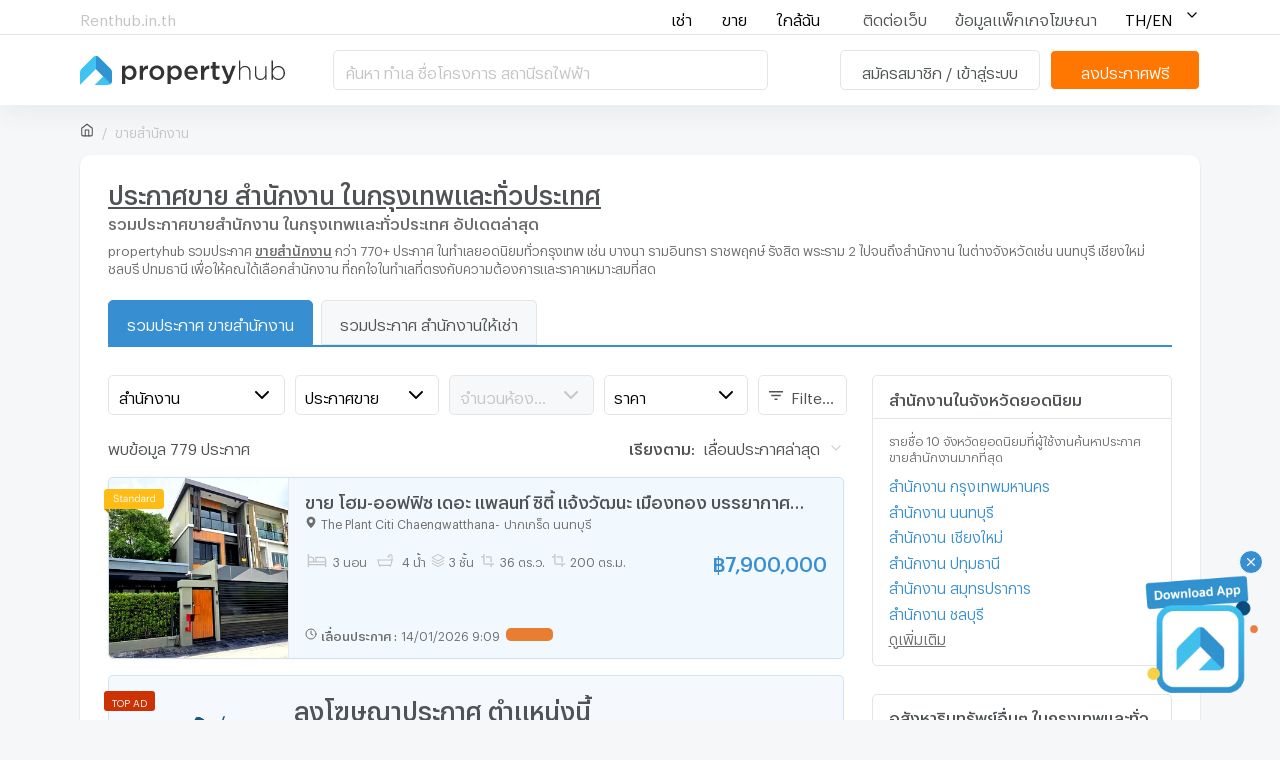

--- FILE ---
content_type: text/html; charset=utf-8
request_url: https://propertyhub.in.th/%E0%B8%82%E0%B8%B2%E0%B8%A2%E0%B8%AA%E0%B8%B3%E0%B8%99%E0%B8%B1%E0%B8%81%E0%B8%87%E0%B8%B2%E0%B8%99
body_size: 84247
content:
<!DOCTYPE html><html lang="th"><head><meta charSet="utf-8"/><meta name="viewport" content="width=device-width, initial-scale=1, maximum-scale=1, minimum-scale=1, user-scalable=0"/><meta http-equiv="x-dns-prefetch-control" content="on"/><meta name="google-adsense-account" content="ca-pub-9275445403354061"/><link rel="dns-prefetch" href="https://bcdn.propertyhub.in.th"/><link rel="preconnect" href="https://bcdn.propertyhub.in.th"/><link rel="dns-prefetch" href="https://www.google-analytics.com"/><link rel="preconnect" href="https://www.google-analytics.com"/><link rel="dns-prefetch" href="https://www.googletagmanager.com"/><link rel="preconnect" href="https://www.googletagmanager.com"/><link rel="shortcut icon" href="https://bcdn.propertyhub.in.th/assets/propertyhub/propertyhub-favicon-294a1f2073bde2e636fccaed2874fc82.ico"/><meta content="text/html; charset=utf-8" http-equiv="Content-Type"/><meta property="og:image" content="https://bcdn.propertyhub.in.th/assets/propertyhub/meta-image-a015e62b69b7a7632adf7369e842cc10.jpg"/><script async="" src="//servedby.revive-adserver.net/asyncjs.php"></script><title>ประกาศขาย สำนักงาน ในกรุงเทพและทั่วประเทศ - PropertyHub.in.th</title><meta name="description" content="รวมประกาศ ขายสำนักงาน ทั้งในกรุงเทพและทั่วประเทศ 770+ ประกาศ ขายสำนักงาน เชียงใหม่ ชลบุรี ภูเก็ต อัปเดตใหม่ทุกวัน ในทุกทำเล ด้วยค้นหาง่ายและข้อมูลครบถ้วน"/><link rel="canonical" href="https://propertyhub.in.th/ขายสำนักงาน"/><link rel="alternate" href="https://propertyhub.in.th/ขายสำนักงาน" hrefLang="th"/><link rel="alternate" href="https://propertyhub.in.th/en/office-for-sale" hrefLang="en"/><meta name="next-head-count" content="19"/><link rel="preload" href="https://assets2.propertyhub.in.th/_next/static/css/53928ca54a86bbdc.css" as="style"/><link rel="stylesheet" href="https://assets2.propertyhub.in.th/_next/static/css/53928ca54a86bbdc.css" data-n-g=""/><noscript data-n-css=""></noscript><script defer="" nomodule="" src="https://assets2.propertyhub.in.th/_next/static/chunks/polyfills-c67a75d1b6f99dc8.js"></script><script src="https://assets2.propertyhub.in.th/_next/static/chunks/webpack-a27c93655502c721.js" defer=""></script><script src="https://assets2.propertyhub.in.th/_next/static/chunks/framework-7e92bf0414566f31.js" defer=""></script><script src="https://assets2.propertyhub.in.th/_next/static/chunks/main-4ac83172b82e5353.js" defer=""></script><script src="https://assets2.propertyhub.in.th/_next/static/chunks/pages/_app-f9575689a813b9d4.js" defer=""></script><script src="https://assets2.propertyhub.in.th/_next/static/chunks/614-0c072b058b1a7f48.js" defer=""></script><script src="https://assets2.propertyhub.in.th/_next/static/chunks/711-468e5a83c696b3bd.js" defer=""></script><script src="https://assets2.propertyhub.in.th/_next/static/chunks/pages/listing-results-6013880161c07441.js" defer=""></script><script src="https://assets2.propertyhub.in.th/_next/static/propertyhub-web-a5a6a1ce6f7ff98f57b549c29653f5054d185283/_buildManifest.js" defer=""></script><script src="https://assets2.propertyhub.in.th/_next/static/propertyhub-web-a5a6a1ce6f7ff98f57b549c29653f5054d185283/_ssgManifest.js" defer=""></script><style data-styled="" data-styled-version="5.3.3">*,::before,::after{box-sizing:border-box;border-width:0;border-style:solid;border-color:currentColor;--tw-translate-x:0;--tw-translate-y:0;--tw-rotate:0;--tw-skew-x:0;--tw-skew-y:0;--tw-scale-x:1;--tw-scale-y:1;--tw-transform:translateX(var(--tw-translate-x)) translateY(var(--tw-translate-y)) rotate(var(--tw-rotate)) skewX(var(--tw-skew-x)) skewY(var(--tw-skew-y)) scaleX(var(--tw-scale-x)) scaleY(var(--tw-scale-y));--tw-ring-inset:var(--tw-empty,/*!*/ /*!*/);--tw-ring-offset-width:0px;--tw-ring-offset-color:#fff;--tw-ring-color:rgba(0,0,0,0);--tw-ring-offset-shadow:0 0 #0000;--tw-ring-shadow:0 0 #0000;--tw-shadow:0 0 #0000;--tw-blur:var(--tw-empty,/*!*/ /*!*/);--tw-brightness:var(--tw-empty,/*!*/ /*!*/);--tw-contrast:var(--tw-empty,/*!*/ /*!*/);--tw-grayscale:var(--tw-empty,/*!*/ /*!*/);--tw-hue-rotate:var(--tw-empty,/*!*/ /*!*/);--tw-invert:var(--tw-empty,/*!*/ /*!*/);--tw-saturate:var(--tw-empty,/*!*/ /*!*/);--tw-sepia:var(--tw-empty,/*!*/ /*!*/);--tw-drop-shadow:var(--tw-empty,/*!*/ /*!*/);--tw-filter:var(--tw-blur) var(--tw-brightness) var(--tw-contrast) var(--tw-grayscale) var(--tw-hue-rotate) var(--tw-invert) var(--tw-saturate) var(--tw-sepia) var(--tw-drop-shadow);--tw-backdrop-blur:var(--tw-empty,/*!*/ /*!*/);--tw-backdrop-brightness:var(--tw-empty,/*!*/ /*!*/);--tw-backdrop-contrast:var(--tw-empty,/*!*/ /*!*/);--tw-backdrop-grayscale:var(--tw-empty,/*!*/ /*!*/);--tw-backdrop-hue-rotate:var(--tw-empty,/*!*/ /*!*/);--tw-backdrop-invert:var(--tw-empty,/*!*/ /*!*/);--tw-backdrop-opacity:var(--tw-empty,/*!*/ /*!*/);--tw-backdrop-saturate:var(--tw-empty,/*!*/ /*!*/);--tw-backdrop-sepia:var(--tw-empty,/*!*/ /*!*/);--tw-backdrop-filter:var(--tw-backdrop-blur) var(--tw-backdrop-brightness) var(--tw-backdrop-contrast) var(--tw-backdrop-grayscale) var(--tw-backdrop-hue-rotate) var(--tw-backdrop-invert) var(--tw-backdrop-opacity) var(--tw-backdrop-saturate) var(--tw-backdrop-sepia);}/*!sc*/
html{line-height:1.5;-webkit-text-size-adjust:100%;-moz-tab-size:4;tab-size:4;font-family:GraphikTH,ui-sans-serif,system-ui,-apple-system,BlinkMacSystemFont,"Segoe UI",Roboto,"Helvetica Neue",Arial,"Noto Sans",sans-serif,"Apple Color Emoji","Segoe UI Emoji","Segoe UI Symbol","Noto Color Emoji";font-size:15.5px;--root-font-size-px:15.5;--line-height-unitless:1.5;--line-gap-unitless:0.5;}/*!sc*/
body{margin:0;font-family:inherit;line-height:inherit;}/*!sc*/
hr{height:0;color:inherit;border-top-width:1px;}/*!sc*/
abbr[title]{-webkit-text-decoration:underline dotted;text-decoration:underline dotted;}/*!sc*/
b,strong{font-weight:bolder;}/*!sc*/
code,kbd,samp,pre{font-family:ui-monospace,SFMono-Regular,Consolas,'Liberation Mono',Menlo,monospace;font-size:1em;}/*!sc*/
small{font-size:80%;}/*!sc*/
sub,sup{font-size:75%;line-height:0;position:relative;vertical-align:baseline;}/*!sc*/
sub{bottom:-0.25em;}/*!sc*/
sup{top:-0.5em;}/*!sc*/
table{text-indent:0;border-color:inherit;border-collapse:collapse;}/*!sc*/
button,input,optgroup,select,textarea{font-family:inherit;font-size:100%;line-height:inherit;margin:0;padding:0;color:inherit;}/*!sc*/
button,select{text-transform:none;}/*!sc*/
button,[type='button'],[type='reset'],[type='submit']{-webkit-appearance:button;}/*!sc*/
::-moz-focus-inner{border-style:none;padding:0;}/*!sc*/
:-moz-focusring{outline:1px dotted ButtonText;}/*!sc*/
:-moz-ui-invalid{box-shadow:none;}/*!sc*/
legend{padding:0;}/*!sc*/
progress{vertical-align:baseline;}/*!sc*/
::-webkit-inner-spin-button,::-webkit-outer-spin-button{height:auto;}/*!sc*/
[type='search']{-webkit-appearance:textfield;outline-offset:-2px;}/*!sc*/
::-webkit-search-decoration{-webkit-appearance:none;}/*!sc*/
::-webkit-file-upload-button{-webkit-appearance:button;font:inherit;}/*!sc*/
summary{display:list-item;}/*!sc*/
blockquote,dl,dd,h1,h2,h3,h4,h5,h6,hr,figure,p,pre{margin:0;}/*!sc*/
button{background-color:transparent;background-image:none;}/*!sc*/
fieldset{margin:0;padding:0;}/*!sc*/
ol,ul{list-style:none;margin:0;padding:0;}/*!sc*/
img{border-style:solid;}/*!sc*/
textarea{resize:vertical;}/*!sc*/
input::-webkit-input-placeholder,textarea::-webkit-input-placeholder{color:#a1a1aa;}/*!sc*/
input::-moz-placeholder,textarea::-moz-placeholder{color:#a1a1aa;}/*!sc*/
input:-ms-input-placeholder,textarea:-ms-input-placeholder{color:#a1a1aa;}/*!sc*/
input::placeholder,textarea::placeholder{color:#a1a1aa;}/*!sc*/
button,[role="button"]{cursor:pointer;}/*!sc*/
h1,h2,h3,h4,h5,h6{font-size:inherit;font-weight:inherit;}/*!sc*/
a{color:inherit;-webkit-text-decoration:inherit;text-decoration:inherit;}/*!sc*/
pre,code,kbd,samp{font-family:ui-monospace,SFMono-Regular,Menlo,Monaco,Consolas,"Liberation Mono","Courier New",monospace;}/*!sc*/
img,svg,video,canvas,audio,iframe,embed,object{display:block;vertical-align:middle;}/*!sc*/
img,video{max-width:100%;height:auto;}/*!sc*/
[hidden]{display:none;}/*!sc*/
@-webkit-keyframes spin{to{-webkit-transform:rotate(360deg);-ms-transform:rotate(360deg);transform:rotate(360deg);}}/*!sc*/
@keyframes spin{to{-webkit-transform:rotate(360deg);-ms-transform:rotate(360deg);transform:rotate(360deg);}}/*!sc*/
@-webkit-keyframes ping{75%,100%{-webkit-transform:scale(2);-ms-transform:scale(2);transform:scale(2);opacity:0;}}/*!sc*/
@keyframes ping{75%,100%{-webkit-transform:scale(2);-ms-transform:scale(2);transform:scale(2);opacity:0;}}/*!sc*/
@-webkit-keyframes pulse{50%{opacity:.5;}}/*!sc*/
@keyframes pulse{50%{opacity:.5;}}/*!sc*/
@-webkit-keyframes bounce{0%,100%{-webkit-transform:translateY(-25%);-ms-transform:translateY(-25%);transform:translateY(-25%);-webkit-animation-timing-function:cubic-bezier(0.8,0,1,1);animation-timing-function:cubic-bezier(0.8,0,1,1);}50%{-webkit-transform:none;-ms-transform:none;transform:none;-webkit-animation-timing-function:cubic-bezier(0,0,0.2,1);animation-timing-function:cubic-bezier(0,0,0.2,1);}}/*!sc*/
@keyframes bounce{0%,100%{-webkit-transform:translateY(-25%);-ms-transform:translateY(-25%);transform:translateY(-25%);-webkit-animation-timing-function:cubic-bezier(0.8,0,1,1);animation-timing-function:cubic-bezier(0.8,0,1,1);}50%{-webkit-transform:none;-ms-transform:none;transform:none;-webkit-animation-timing-function:cubic-bezier(0,0,0.2,1);animation-timing-function:cubic-bezier(0,0,0.2,1);}}/*!sc*/
@media (min-width:1536px){}/*!sc*/
@media (min-width:1280px){}/*!sc*/
@media (min-width:1024px){}/*!sc*/
@media (min-width:768px){}/*!sc*/
@media (min-width:640px){}/*!sc*/
@media (min-width:500px){}/*!sc*/
select{background-image:url("data:image/svg+xml,%3csvg xmlns='http://www.w3.org/2000/svg' fill='none' viewBox='0 0 20 20'%3e%3cpath stroke='%236b7280' stroke-linecap='round' stroke-linejoin='round' stroke-width='1.5' d='M6 8l4 4 4-4'/%3e%3c/svg%3e");background-position:right 0.5rem center;background-repeat:no-repeat;background-size:1.5em 1.5em;padding-right:2.5rem;color-adjust:exact;}/*!sc*/
[multiple]{background-image:initial;background-position:initial;background-repeat:unset;background-size:initial;padding-right:0.75rem;color-adjust:unset;}/*!sc*/
[type='file']{background:unset;border-color:inherit;border-width:0;border-radius:0;padding:0;font-size:unset;line-height:inherit;}/*!sc*/
[type='radio']{border-radius:100%;}/*!sc*/
[type='checkbox']{border-radius:0px;}/*!sc*/
[type='file']:focus{outline:1px auto -webkit-focus-ring-color;}/*!sc*/
[type='radio']:checked{background-image:url("data:image/svg+xml,%3csvg viewBox='0 0 16 16' fill='white' xmlns='http://www.w3.org/2000/svg'%3e%3ccircle cx='8' cy='8' r='3'/%3e%3c/svg%3e");}/*!sc*/
[type='checkbox']:checked{background-image:url("data:image/svg+xml,%3csvg viewBox='0 0 16 16' fill='white' xmlns='http://www.w3.org/2000/svg'%3e%3cpath d='M12.207 4.793a1 1 0 010 1.414l-5 5a1 1 0 01-1.414 0l-2-2a1 1 0 011.414-1.414L6.5 9.086l4.293-4.293a1 1 0 011.414 0z'/%3e%3c/svg%3e");}/*!sc*/
::-webkit-date-and-time-value{min-height:1.5em;}/*!sc*/
[type='checkbox']:indeterminate{background-image:url("data:image/svg+xml,%3csvg xmlns='http://www.w3.org/2000/svg' fill='none' viewBox='0 0 16 16'%3e%3cpath stroke='white' stroke-linecap='round' stroke-linejoin='round' stroke-width='2' d='M4 8h8'/%3e%3c/svg%3e");border-color:transparent;background-color:currentColor;background-size:100% 100%;background-position:center;background-repeat:no-repeat;}/*!sc*/
[type='checkbox'],[type='radio']{-webkit-appearance:none;-moz-appearance:none;appearance:none;padding:0;color-adjust:exact;display:inline-block;vertical-align:middle;background-origin:border-box;-webkit-user-select:none;-moz-user-select:none;-ms-user-select:none;user-select:none;-webkit-flex-shrink:0;-ms-flex-negative:0;flex-shrink:0;height:1rem;width:1rem;color:#2563eb;background-color:#fff;border-color:#6b7280;border-width:1px;--tw-shadow:0 0 #0000;}/*!sc*/
::-webkit-datetime-edit-fields-wrapper{padding:0;}/*!sc*/
input::-webkit-input-placeholder,textarea::-webkit-input-placeholder{color:#6b7280;opacity:0.75;}/*!sc*/
input::-moz-placeholder,textarea::-moz-placeholder{color:#6b7280;opacity:0.75;}/*!sc*/
input:-ms-input-placeholder,textarea:-ms-input-placeholder{color:#6b7280;opacity:0.75;}/*!sc*/
input::placeholder,textarea::placeholder{color:#6b7280;opacity:0.75;}/*!sc*/
[type='checkbox']:focus,[type='radio']:focus{outline:2px solid transparent;outline-offset:2px;--tw-ring-inset:var(--tw-empty,/*!*/ /*!*/);--tw-ring-offset-width:2px;--tw-ring-offset-color:#fff;--tw-ring-color:transparent;--tw-ring-offset-shadow:var(--tw-ring-inset) 0 0 0 var(--tw-ring-offset-width) var(--tw-ring-offset-color);--tw-ring-shadow:var(--tw-ring-inset) 0 0 0 calc(2px + var(--tw-ring-offset-width)) var(--tw-ring-color);box-shadow:currentColor;}/*!sc*/
[type='checkbox']:checked,[type='radio']:checked{border-color:transparent;background-color:currentColor;background-size:100% 100%;background-position:center;background-repeat:no-repeat;}/*!sc*/
[type='checkbox']:indeterminate:hover,[type='checkbox']:indeterminate:focus{border-color:transparent;background-color:currentColor;}/*!sc*/
[type='checkbox']:checked:hover,[type='checkbox']:checked:focus,[type='radio']:checked:hover,[type='radio']:checked:focus{border-color:transparent;background-color:currentColor;}/*!sc*/
[type='text'],[type='email'],[type='url'],[type='password'],[type='number'],[type='date'],[type='datetime-local'],[type='month'],[type='search'],[type='tel'],[type='time'],[type='week'],[multiple],textarea,select{-webkit-appearance:none;-moz-appearance:none;appearance:none;background-color:#fff;border-color:#6b7280;border-width:1px;border-radius:0px;padding-top:8px;padding-right:1rem;padding-bottom:8px;padding-left:1rem;font-size:1rem;line-height:1.5rem;--tw-shadow:0 0 #0000;}/*!sc*/
[type='text']:focus,[type='email']:focus,[type='url']:focus,[type='password']:focus,[type='number']:focus,[type='date']:focus,[type='datetime-local']:focus,[type='month']:focus,[type='search']:focus,[type='tel']:focus,[type='time']:focus,[type='week']:focus,[multiple]:focus,textarea:focus,select:focus{outline:2px solid transparent;outline-offset:2px;--tw-ring-inset:var(--tw-empty,/*!*/ /*!*/);--tw-ring-offset-width:0px;--tw-ring-offset-color:#fff;--tw-ring-color:transparent;--tw-ring-offset-shadow:var(--tw-ring-inset) 0 0 0 var(--tw-ring-offset-width) var(--tw-ring-offset-color);--tw-ring-shadow:var(--tw-ring-inset) 0 0 0 calc(1px + var(--tw-ring-offset-width)) var(--tw-ring-color);box-shadow:var(--tw-ring-offset-shadow),var(--tw-ring-shadow),var(--tw-shadow,0 0 #0000);border-color:currentColor;}/*!sc*/
input:disabled,textarea:disabled{color:#6b7280;opacity:0.7;background-color:#f3f4f6;}/*!sc*/
data-styled.g4[id="sc-global-kPGLrR1"]{content:"sc-global-kPGLrR1,"}/*!sc*/
.jTXAAZ{place-content:center;display:-webkit-inline-box;display:-webkit-inline-flex;display:-ms-inline-flexbox;display:inline-flex;-webkit-align-items:center;-webkit-box-align:center;-ms-flex-align:center;align-items:center;padding-left:1rem;padding-right:1rem;padding-top:0.5rem;padding-bottom:0.5rem;border-width:1px;border-radius:5px;-webkit-transition-property:background-color,border-color,color,fill,stroke,opacity,box-shadow,-webkit-transform,filter,backdrop-filter,background-image;-webkit-transition-property:background-color,border-color,color,fill,stroke,opacity,box-shadow,transform,filter,backdrop-filter,background-image;transition-property:background-color,border-color,color,fill,stroke,opacity,box-shadow,transform,filter,backdrop-filter,background-image;-webkit-transition-timing-function:cubic-bezier(0.4,0,0.2,1);transition-timing-function:cubic-bezier(0.4,0,0.2,1);-webkit-transition-duration:300ms;transition-duration:300ms;-webkit-user-select:none;-moz-user-select:none;-ms-user-select:none;user-select:none;width:200px;height:40px;font-size:15.5px;--font-size-px:15.5;line-height:23px;--line-height-px:23;font-size:11px;--font-size-px:11;line-height:15px;--line-height-px:15;margin-left:8px;--tw-text-opacity:1;color:rgba(79,83,84,var(--tw-text-opacity));--tw-border-opacity:1;border-color:rgba(229,229,229,var(--tw-border-opacity));--tw-bg-opacity:1;background-color:rgba(255,255,255,var(--tw-bg-opacity));position:relative;height:30px;}/*!sc*/
.jTXAAZ:focus{outline:2px solid transparent;outline-offset:2px;}/*!sc*/
.jTXAAZ:active{-webkit-transform:var(--tw-transform);-ms-transform:var(--tw-transform);transform:var(--tw-transform);--tw-scale-x:.99;--tw-scale-y:.99;}/*!sc*/
@media (min-width:500px){.jTXAAZ{-webkit-user-select:unset;-moz-user-select:unset;-ms-user-select:unset;user-select:unset;}}/*!sc*/
.jTXAAZ:hover{--tw-text-opacity:1;color:rgba(55,142,208,var(--tw-text-opacity));--tw-bg-opacity:1;background-color:rgba(246,248,249,var(--tw-bg-opacity));}/*!sc*/
.epEdqW{place-content:center;display:-webkit-inline-box;display:-webkit-inline-flex;display:-ms-inline-flexbox;display:inline-flex;-webkit-align-items:center;-webkit-box-align:center;-ms-flex-align:center;align-items:center;padding-left:1rem;padding-right:1rem;padding-top:0.5rem;padding-bottom:0.5rem;border-width:1px;border-radius:5px;-webkit-transition-property:background-color,border-color,color,fill,stroke,opacity,box-shadow,-webkit-transform,filter,backdrop-filter,background-image;-webkit-transition-property:background-color,border-color,color,fill,stroke,opacity,box-shadow,transform,filter,backdrop-filter,background-image;transition-property:background-color,border-color,color,fill,stroke,opacity,box-shadow,transform,filter,backdrop-filter,background-image;-webkit-transition-timing-function:cubic-bezier(0.4,0,0.2,1);transition-timing-function:cubic-bezier(0.4,0,0.2,1);-webkit-transition-duration:300ms;transition-duration:300ms;-webkit-user-select:none;-moz-user-select:none;-ms-user-select:none;user-select:none;width:150px;height:40px;font-size:15.5px;--font-size-px:15.5;line-height:23px;--line-height-px:23;--tw-bg-opacity:1;background-color:rgba(255,119,0,var(--tw-bg-opacity));--tw-text-opacity:1;color:rgba(255,255,255,var(--tw-text-opacity));}/*!sc*/
.epEdqW:focus{outline:2px solid transparent;outline-offset:2px;}/*!sc*/
.epEdqW:active{-webkit-transform:var(--tw-transform);-ms-transform:var(--tw-transform);transform:var(--tw-transform);--tw-scale-x:.99;--tw-scale-y:.99;}/*!sc*/
@media (min-width:500px){.epEdqW{-webkit-user-select:unset;-moz-user-select:unset;-ms-user-select:unset;user-select:unset;}}/*!sc*/
.epEdqW:hover{background-color:#DD6E0D;}/*!sc*/
.cvBAQP{place-content:center;display:-webkit-inline-box;display:-webkit-inline-flex;display:-ms-inline-flexbox;display:inline-flex;-webkit-align-items:center;-webkit-box-align:center;-ms-flex-align:center;align-items:center;padding-left:1rem;padding-right:1rem;padding-top:0.5rem;padding-bottom:0.5rem;border-width:1px;border-radius:5px;-webkit-transition-property:background-color,border-color,color,fill,stroke,opacity,box-shadow,-webkit-transform,filter,backdrop-filter,background-image;-webkit-transition-property:background-color,border-color,color,fill,stroke,opacity,box-shadow,transform,filter,backdrop-filter,background-image;transition-property:background-color,border-color,color,fill,stroke,opacity,box-shadow,transform,filter,backdrop-filter,background-image;-webkit-transition-timing-function:cubic-bezier(0.4,0,0.2,1);transition-timing-function:cubic-bezier(0.4,0,0.2,1);-webkit-transition-duration:300ms;transition-duration:300ms;-webkit-user-select:none;-moz-user-select:none;-ms-user-select:none;user-select:none;width:100px;height:40px;font-size:15.5px;--font-size-px:15.5;line-height:23px;--line-height-px:23;--tw-bg-opacity:1;background-color:rgba(55,142,208,var(--tw-bg-opacity)) !important;--tw-text-opacity:1;color:rgba(255,255,255,var(--tw-text-opacity));}/*!sc*/
.cvBAQP:focus{outline:2px solid transparent;outline-offset:2px;}/*!sc*/
.cvBAQP:active{-webkit-transform:var(--tw-transform);-ms-transform:var(--tw-transform);transform:var(--tw-transform);--tw-scale-x:.99;--tw-scale-y:.99;}/*!sc*/
@media (min-width:500px){.cvBAQP{-webkit-user-select:unset;-moz-user-select:unset;-ms-user-select:unset;user-select:unset;}}/*!sc*/
.cvBAQP:hover{background-color:#2270AC !important;}/*!sc*/
data-styled.g67[id="sc-1mse2vi-0"]{content:"jTXAAZ,epEdqW,cvBAQP,"}/*!sc*/
.hEotcP{overflow:hidden;text-overflow:ellipsis;white-space:nowrap;}/*!sc*/
data-styled.g70[id="sc-1mse2vi-3"]{content:"hEotcP,"}/*!sc*/
.cLpORu{font-size:18px;--font-size-px:18;line-height:28px;--line-height-px:28;}/*!sc*/
@media (min-width:500px){.cLpORu{font-size:20px;--font-size-px:20;line-height:30px;--line-height-px:30;}}/*!sc*/
data-styled.g74[id="sc-o9sooq-1"]{content:"cLpORu,"}/*!sc*/
.hfaCQD{width:100%;margin-left:auto;margin-right:auto;}/*!sc*/
@media (min-width:500px){.hfaCQD{width:1120px;}}/*!sc*/
data-styled.g133[id="sc-1jwkatw-0"]{content:"hfaCQD,"}/*!sc*/
.hPfyCL{--tw-bg-opacity:1;background-color:rgba(255,255,255,var(--tw-bg-opacity));overflow:hidden;box-shadow:0px 1px 2px 0px rgb(76 76 76 / 20%);border-radius:5px;padding:16px;border-width:0px;}/*!sc*/
@media (min-width:500px){.hPfyCL{border-radius:10px;}}/*!sc*/
@media (min-width:500px){.hPfyCL{padding:28px;}}/*!sc*/
data-styled.g134[id="sc-1jwkatw-1"]{content:"hPfyCL,"}/*!sc*/
.hsffUo{position:absolute;top:5px;left:-5px;}/*!sc*/
data-styled.g159[id="sc-11bg4ts-2"]{content:"hsffUo,"}/*!sc*/
.cWkgnT{background:#e97d31;border-radius:5px;padding-left:8px;padding-right:8px;padding-top:4px;padding-bottom:4px;height:-webkit-fit-content;height:-moz-fit-content;height:fit-content;font-size:7px;--font-size-px:7;line-height:11px;--line-height-px:11;--tw-text-opacity:1;color:rgba(255,255,255,var(--tw-text-opacity));background:#CC3204;}/*!sc*/
.cWkgnT::after{content:"";display:table;--line-height-normal:calc(var(--line-height-scale) * var(--font-size-px));--specified-line-height-offset-double:calc(var(--line-height-normal) - var(--line-height-px));--specified-line-height-offset:calc(var(--specified-line-height-offset-double) / 2 );--specified-line-height-offset-to-scale:calc(var(--specified-line-height-offset) / var(--font-size-px));--prevent-collapse-to-scale:calc(var(--prevent-collapse) / var(--font-size-px));--line-gap-scale-half:calc(var(--line-gap-scale) / 2);--leading-trim-bottom:calc( var(--descent-scale) + var(--line-gap-scale-half) - var(--specified-line-height-offset-to-scale) );margin-top:calc(-1em * var(--leading-trim-bottom));}/*!sc*/
.cWkgnT::before{content:"";display:table;--line-height-normal:calc(var(--line-height-scale) * var(--font-size-px));--specified-line-height-offset-double:calc(var(--line-height-normal) - var(--line-height-px));--specified-line-height-offset:calc(var(--specified-line-height-offset-double) / 2 );--specified-line-height-offset-to-scale:calc(var(--specified-line-height-offset) / var(--font-size-px));--line-gap-scale-half:calc(var(--line-gap-scale) / 2);--leading-trim-top:calc( var(--ascent-scale) - var(--cap-height-scale) + var(--line-gap-scale-half) - var(--specified-line-height-offset-to-scale) );margin-bottom:calc(-1em * var(--leading-trim-top));}/*!sc*/
.cWkgnT .blink{-webkit-animation:blink 1.25s step-end infinite;-webkit-animation:blink 1.25s step-end infinite;animation:blink 1.25s step-end infinite;}/*!sc*/
@-webkit-keyframes blink{.cWkgnT 50%{visibility:hidden;}}/*!sc*/
@-webkit-keyframes blink{50%{visibility:hidden;}}/*!sc*/
@keyframes blink{50%{visibility:hidden;}}/*!sc*/
data-styled.g162[id="sc-11bg4ts-5"]{content:"cWkgnT,"}/*!sc*/
.kTpQqu{background:#e97d31;border-radius:5px;padding-left:8px;padding-right:8px;padding-top:4px;padding-bottom:4px;height:-webkit-fit-content;height:-moz-fit-content;height:fit-content;font-size:7px;--font-size-px:7;line-height:11px;--line-height-px:11;--tw-text-opacity:1;color:rgba(255,255,255,var(--tw-text-opacity));background:#e97d31;}/*!sc*/
.kTpQqu::after{content:"";display:table;--line-height-normal:calc(var(--line-height-scale) * var(--font-size-px));--specified-line-height-offset-double:calc(var(--line-height-normal) - var(--line-height-px));--specified-line-height-offset:calc(var(--specified-line-height-offset-double) / 2 );--specified-line-height-offset-to-scale:calc(var(--specified-line-height-offset) / var(--font-size-px));--prevent-collapse-to-scale:calc(var(--prevent-collapse) / var(--font-size-px));--line-gap-scale-half:calc(var(--line-gap-scale) / 2);--leading-trim-bottom:calc( var(--descent-scale) + var(--line-gap-scale-half) - var(--specified-line-height-offset-to-scale) );margin-top:calc(-1em * var(--leading-trim-bottom));}/*!sc*/
.kTpQqu::before{content:"";display:table;--line-height-normal:calc(var(--line-height-scale) * var(--font-size-px));--specified-line-height-offset-double:calc(var(--line-height-normal) - var(--line-height-px));--specified-line-height-offset:calc(var(--specified-line-height-offset-double) / 2 );--specified-line-height-offset-to-scale:calc(var(--specified-line-height-offset) / var(--font-size-px));--line-gap-scale-half:calc(var(--line-gap-scale) / 2);--leading-trim-top:calc( var(--ascent-scale) - var(--cap-height-scale) + var(--line-gap-scale-half) - var(--specified-line-height-offset-to-scale) );margin-bottom:calc(-1em * var(--leading-trim-top));}/*!sc*/
.kTpQqu .blink{-webkit-animation:blink 1.25s step-end infinite;-webkit-animation:blink 1.25s step-end infinite;animation:blink 1.25s step-end infinite;}/*!sc*/
@-webkit-keyframes blink{.kTpQqu 50%{visibility:hidden;}}/*!sc*/
@-webkit-keyframes blink{50%{visibility:hidden;}}/*!sc*/
@keyframes blink{50%{visibility:hidden;}}/*!sc*/
data-styled.g165[id="sc-11bg4ts-8"]{content:"kTpQqu,"}/*!sc*/
.jYFgje{display:-webkit-box;display:-webkit-flex;display:-ms-flexbox;display:flex;--tw-bg-opacity:1;background-color:rgba(255,255,255,var(--tw-bg-opacity));-webkit-box-pack:end;-webkit-justify-content:flex-end;-ms-flex-pack:end;justify-content:flex-end;}/*!sc*/
.jYFgje > :not([hidden]) ~ :not([hidden]){--tw-divide-x-reverse:0;border-right-width:calc(1px * var(--tw-divide-x-reverse));border-left-width:calc(1px * calc(1 - var(--tw-divide-x-reverse)));--tw-divide-opacity:1;border-color:rgba(229,229,229,var(--tw-divide-opacity));}/*!sc*/
.jYFgje li:first-child{--tw-border-opacity:1;border-left-color:rgba(229,229,229,var(--tw-border-opacity));border-left-width:1px;border-top-left-radius:5px;border-bottom-left-radius:5px;}/*!sc*/
.jYFgje li:first-child a,.jYFgje li:first-child > span{padding-left:28px;padding-right:28px;}/*!sc*/
.jYFgje li{border-top-width:1px;border-bottom-width:1px;--tw-border-opacity:1;border-top-color:rgba(229,229,229,var(--tw-border-opacity));border-bottom-color:rgba(229,229,229,var(--tw-border-opacity));}/*!sc*/
.jYFgje li a,.jYFgje li > span{padding:8px;padding-left:16px;padding-right:16px;display:block;--tw-text-opacity:1;color:rgba(55,142,208,var(--tw-text-opacity));}/*!sc*/
.jYFgje li:last-child{--tw-border-opacity:1;border-right-color:rgba(229,229,229,var(--tw-border-opacity));border-right-width:1px !important;border-top-right-radius:5px;border-bottom-right-radius:5px;}/*!sc*/
.jYFgje li:last-child a,.jYFgje li:last-child > span{padding-left:28px;padding-right:28px;}/*!sc*/
.jYFgje li.active{--tw-bg-opacity:1;background-color:rgba(229,229,229,var(--tw-bg-opacity));}/*!sc*/
.jYFgje li.disabled > span{--tw-text-opacity:1;color:rgba(79,83,84,var(--tw-text-opacity));cursor:default;}/*!sc*/
data-styled.g172[id="sc-sp6oqm-0"]{content:"jYFgje,"}/*!sc*/
.cVMdu{position:fixed;bottom:0.625rem;right:0.25rem;z-index:99;overflow:visible;}/*!sc*/
data-styled.g258[id="sc-sv7h8k-14"]{content:"cVMdu,"}/*!sc*/
.bTfBTK{position:absolute;top:-10px;right:0.875rem;padding:0.125rem;border-radius:9999px;width:24px;height:24px;}/*!sc*/
data-styled.g259[id="sc-sv7h8k-15"]{content:"bTfBTK,"}/*!sc*/
.khyQnb{width:150px;cursor:pointer;}/*!sc*/
data-styled.g260[id="sc-sv7h8k-16"]{content:"khyQnb,"}/*!sc*/
.ebjJiO{position:relative;display:-webkit-box;display:-webkit-flex;display:-ms-flexbox;display:flex;cursor:pointer;}/*!sc*/
.ebjJiO > :not([hidden]) ~ :not([hidden]){--tw-space-x-reverse:0;margin-right:calc(8px * var(--tw-space-x-reverse));margin-left:calc(8px * calc(1 - var(--tw-space-x-reverse)));}/*!sc*/
data-styled.g316[id="sc-uwo9rb-2"]{content:"ebjJiO,"}/*!sc*/
.icdwLF{--tw-text-opacity:1;color:rgba(255,255,255,var(--tw-text-opacity)) !important;--tw-bg-opacity:1;background-color:rgba(55,142,208,var(--tw-bg-opacity)) !important;--tw-border-opacity:1;border-color:rgba(55,142,208,var(--tw-border-opacity)) !important;}/*!sc*/
data-styled.g317[id="sc-uwo9rb-3"]{content:"icdwLF,"}/*!sc*/
.hiRAlE{width:auto;}/*!sc*/
data-styled.g335[id="sc-soy8r9-4"]{content:"hiRAlE,"}/*!sc*/
.fQpPfY{-webkit-transform-origin:left top;-ms-transform-origin:left top;transform-origin:left top;display:none;}/*!sc*/
data-styled.g336[id="sc-soy8r9-5"]{content:"fQpPfY,"}/*!sc*/
.fycHpM{--tw-bg-opacity:1;background-color:rgba(255,255,255,var(--tw-bg-opacity));padding:0px;border-radius:10px;box-shadow:0 2px 4px rgb(16 22 26 / 10%),0 2px 14px rgb(16 22 26 / 10%);}/*!sc*/
.fycHpM:focus{outline:2px solid transparent;outline-offset:2px;}/*!sc*/
data-styled.g337[id="sc-soy8r9-6"]{content:"fycHpM,"}/*!sc*/
.cGeIOy{--tw-text-opacity:1;color:rgba(196,196,196,var(--tw-text-opacity));font-size:15.5px;--font-size-px:15.5;line-height:23px;--line-height-px:23;display:block;width:100%;padding-top:0.375rem;padding-bottom:0.375rem;}/*!sc*/
.cGeIOy:hover{-webkit-text-decoration:underline;text-decoration:underline;}/*!sc*/
data-styled.g508[id="sc-vi5kz4-0"]{content:"cGeIOy,"}/*!sc*/
.befsEu{display:grid;grid-template-columns:repeat(4,minmax(0,1fr));-webkit-column-gap:1rem;column-gap:1rem;padding-bottom:2rem;}/*!sc*/
.befsEu > div{margin-top:3rem;}/*!sc*/
.befsEu h3{margin-bottom:1rem;}/*!sc*/
data-styled.g509[id="sc-vi5kz4-1"]{content:"befsEu,"}/*!sc*/
.fLIAGJ{padding-top:44px;}/*!sc*/
data-styled.g510[id="sc-vi5kz4-2"]{content:"fLIAGJ,"}/*!sc*/
.cnZgqI{padding-top:44px;}/*!sc*/
data-styled.g511[id="sc-vi5kz4-3"]{content:"cnZgqI,"}/*!sc*/
.eagFmv{display:-webkit-box;display:-webkit-flex;display:-ms-flexbox;display:flex;-webkit-flex-direction:column;-ms-flex-direction:column;flex-direction:column;padding:20px;}/*!sc*/
@media (min-width:500px){.eagFmv{display:-webkit-box;display:-webkit-flex;display:-ms-flexbox;display:flex;-webkit-flex-direction:row;-ms-flex-direction:row;flex-direction:row;padding-top:2rem;padding-bottom:2rem;padding-left:0px;padding-right:0px;}}/*!sc*/
data-styled.g525[id="sc-vi5kz4-17"]{content:"eagFmv,"}/*!sc*/
.fKNdMj{display:-webkit-box;display:-webkit-flex;display:-ms-flexbox;display:flex;-webkit-flex-direction:column;-ms-flex-direction:column;flex-direction:column;border-bottom-width:1px;border-color:rgba(255,255,255,0.2);}/*!sc*/
@media (min-width:500px){.fKNdMj{display:-webkit-box;display:-webkit-flex;display:-ms-flexbox;display:flex;-webkit-flex-direction:column;-ms-flex-direction:column;flex-direction:column;padding-right:245px;padding-top:3px;border-bottom-width:0px;}}/*!sc*/
data-styled.g526[id="sc-vi5kz4-18"]{content:"fKNdMj,"}/*!sc*/
.glCCDs{display:block;padding-bottom:16px;}/*!sc*/
@media (min-width:500px){.glCCDs{padding-bottom:32px;}}/*!sc*/
data-styled.g527[id="sc-vi5kz4-19"]{content:"glCCDs,"}/*!sc*/
.OylQJ{padding-top:16px;padding-bottom:16px;width:100%;}/*!sc*/
@media (min-width:500px){.OylQJ{padding-top:0px;padding-bottom:0px;}}/*!sc*/
data-styled.g528[id="sc-vi5kz4-20"]{content:"OylQJ,"}/*!sc*/
.cEmfdE{display:-webkit-box;display:-webkit-flex;display:-ms-flexbox;display:flex;vertical-align:middle;margin-bottom:10px;}/*!sc*/
data-styled.g529[id="sc-vi5kz4-21"]{content:"cEmfdE,"}/*!sc*/
.jCxOJH{display:inline;height:19px;width:19px;margin-right:15px;margin-top:6px;}/*!sc*/
data-styled.g530[id="sc-vi5kz4-22"]{content:"jCxOJH,"}/*!sc*/
.dRKkhh{display:inline;}/*!sc*/
.dRKkhh:hover{-webkit-text-decoration:underline;text-decoration:underline;}/*!sc*/
data-styled.g531[id="sc-vi5kz4-23"]{content:"dRKkhh,"}/*!sc*/
.kWKmkh{display:-webkit-box;display:-webkit-flex;display:-ms-flexbox;display:flex;vertical-align:middle;margin-bottom:10px;}/*!sc*/
data-styled.g532[id="sc-vi5kz4-24"]{content:"kWKmkh,"}/*!sc*/
.ioHsHh{display:inline;height:19px;width:19px;margin-right:15px;margin-top:6px;--tw-text-opacity:1;color:rgba(255,255,255,var(--tw-text-opacity));}/*!sc*/
data-styled.g533[id="sc-vi5kz4-25"]{content:"ioHsHh,"}/*!sc*/
.drPUvs{display:inline;}/*!sc*/
.drPUvs:hover{-webkit-text-decoration:underline;text-decoration:underline;}/*!sc*/
data-styled.g534[id="sc-vi5kz4-26"]{content:"drPUvs,"}/*!sc*/
.iGMYce{display:-webkit-box;display:-webkit-flex;display:-ms-flexbox;display:flex;vertical-align:middle;margin-bottom:10px;}/*!sc*/
data-styled.g535[id="sc-vi5kz4-27"]{content:"iGMYce,"}/*!sc*/
.ddDxO{display:inline;height:19px;width:27px;margin-right:12px;margin-left:-4px;margin-top:7px;}/*!sc*/
data-styled.g536[id="sc-vi5kz4-28"]{content:"ddDxO,"}/*!sc*/
.cPigaR:hover{-webkit-text-decoration:underline;text-decoration:underline;}/*!sc*/
data-styled.g537[id="sc-vi5kz4-29"]{content:"cPigaR,"}/*!sc*/
.kIUCvA{display:-webkit-box;display:-webkit-flex;display:-ms-flexbox;display:flex;vertical-align:middle;}/*!sc*/
data-styled.g538[id="sc-vi5kz4-30"]{content:"kIUCvA,"}/*!sc*/
.jAxwTq{display:inline;height:23px;width:19px;margin-right:15px;margin-top:4px;}/*!sc*/
data-styled.g539[id="sc-vi5kz4-31"]{content:"jAxwTq,"}/*!sc*/
.itUYjP{display:inline;}/*!sc*/
data-styled.g541[id="sc-vi5kz4-33"]{content:"itUYjP,"}/*!sc*/
.bnZrKi{display:-webkit-box;display:-webkit-flex;display:-ms-flexbox;display:flex;-webkit-flex-direction:column;-ms-flex-direction:column;flex-direction:column;}/*!sc*/
@media (min-width:500px){.bnZrKi{display:-webkit-box;display:-webkit-flex;display:-ms-flexbox;display:flex;padding-top:3px;}}/*!sc*/
data-styled.g542[id="sc-vi5kz4-34"]{content:"bnZrKi,"}/*!sc*/
.ebDicF{padding-top:20px;width:100%;}/*!sc*/
@media (min-width:500px){.ebDicF{padding-top:0px;padding-bottom:0px;}}/*!sc*/
data-styled.g543[id="sc-vi5kz4-35"]{content:"ebDicF,"}/*!sc*/
.dByMKg{display:inline;padding-top:20px;margin-bottom:17px;font-weight:500;}/*!sc*/
@media (min-width:500px){.dByMKg{padding-top:0px;}}/*!sc*/
data-styled.g544[id="sc-vi5kz4-36"]{content:"dByMKg,"}/*!sc*/
.buokbt{display:-webkit-box;display:-webkit-flex;display:-ms-flexbox;display:flex;-webkit-flex-direction:row;-ms-flex-direction:row;flex-direction:row;-webkit-column-gap:0.625rem;column-gap:0.625rem;margin-top:1.25rem;margin-bottom:30px;}/*!sc*/
data-styled.g545[id="sc-vi5kz4-37"]{content:"buokbt,"}/*!sc*/
.eFaxby{height:40px;width:135px;background-size:cover;background-position:center;background-image:url('/images/appstore.png');}/*!sc*/
.eFaxby:hover{cursor:pointer;}/*!sc*/
data-styled.g546[id="sc-vi5kz4-38"]{content:"eFaxby,"}/*!sc*/
.eKaZjQ{height:40px;width:135px;background-size:cover;background-position:center;background-image:url('/images/googleplay.png');}/*!sc*/
.eKaZjQ:hover{cursor:pointer;}/*!sc*/
data-styled.g547[id="sc-vi5kz4-39"]{content:"eKaZjQ,"}/*!sc*/
.jDswvi{display:-webkit-box;display:-webkit-flex;display:-ms-flexbox;display:flex;-webkit-flex-direction:column;-ms-flex-direction:column;flex-direction:column;margin-bottom:10px;font-weight:500;}/*!sc*/
@media (min-width:500px){.jDswvi{border-top-width:0px;}}/*!sc*/
data-styled.g548[id="sc-vi5kz4-40"]{content:"jDswvi,"}/*!sc*/
.kynxDL{display:-webkit-box;display:-webkit-flex;display:-ms-flexbox;display:flex;-webkit-align-items:center;-webkit-box-align:center;-ms-flex-align:center;align-items:center;margin-bottom:17px;}/*!sc*/
data-styled.g549[id="sc-vi5kz4-41"]{content:"kynxDL,"}/*!sc*/
.emKpVz{display:inline;padding-top:0px;}/*!sc*/
data-styled.g550[id="sc-vi5kz4-42"]{content:"emKpVz,"}/*!sc*/
.lbtQet{margin-left:10px;overflow:hidden;position:relative;}/*!sc*/
data-styled.g551[id="sc-vi5kz4-43"]{content:"lbtQet,"}/*!sc*/
.dKAjRa{display:-webkit-box;display:-webkit-flex;display:-ms-flexbox;display:flex;-webkit-flex-direction:row;-ms-flex-direction:row;flex-direction:row;max-height:50px;}/*!sc*/
.dKAjRa > :not([hidden]) ~ :not([hidden]){--tw-space-x-reverse:0;margin-right:calc(28px * var(--tw-space-x-reverse));margin-left:calc(28px * calc(1 - var(--tw-space-x-reverse)));}/*!sc*/
@media (min-width:500px){.dKAjRa{margin-bottom:45px;}.dKAjRa > :not([hidden]) ~ :not([hidden]){--tw-space-x-reverse:0;margin-right:calc(20px * var(--tw-space-x-reverse));margin-left:calc(20px * calc(1 - var(--tw-space-x-reverse)));}}/*!sc*/
data-styled.g552[id="sc-vi5kz4-44"]{content:"dKAjRa,"}/*!sc*/
.duJLlD{-webkit-transition-property:background-color,border-color,color,fill,stroke,opacity,box-shadow,-webkit-transform,filter,backdrop-filter,background-image;-webkit-transition-property:background-color,border-color,color,fill,stroke,opacity,box-shadow,transform,filter,backdrop-filter,background-image;transition-property:background-color,border-color,color,fill,stroke,opacity,box-shadow,transform,filter,backdrop-filter,background-image;-webkit-transition-timing-function:cubic-bezier(0.4,0,0.2,1);transition-timing-function:cubic-bezier(0.4,0,0.2,1);-webkit-transition-duration:300ms;transition-duration:300ms;--tw-text-opacity:1;color:rgba(196,196,196,var(--tw-text-opacity));display:-webkit-box;display:-webkit-flex;display:-ms-flexbox;display:flex;-webkit-box-pack:center;-webkit-justify-content:center;-ms-flex-pack:center;justify-content:center;}/*!sc*/
.duJLlD:hover{--tw-border-opacity:1;border-color:rgba(255,255,255,var(--tw-border-opacity));--tw-text-opacity:1;color:rgba(255,255,255,var(--tw-text-opacity));}/*!sc*/
@media (min-width:500px){.duJLlD{border-radius:9999px;border-width:1px;border-color:rgba(255,255,255,0.2);height:50px;width:50px;}}/*!sc*/
data-styled.g553[id="sc-vi5kz4-45"]{content:"duJLlD,"}/*!sc*/
.eXIeNC{display:inline-block;-webkit-align-self:center;-ms-flex-item-align:center;align-self:center;height:30px;width:30px;}/*!sc*/
@media (min-width:500px){.eXIeNC{height:20px;width:20px;}}/*!sc*/
data-styled.g554[id="sc-vi5kz4-46"]{content:"eXIeNC,"}/*!sc*/
.gWQaVF{-webkit-transition-property:background-color,border-color,color,fill,stroke,opacity,box-shadow,-webkit-transform,filter,backdrop-filter,background-image;-webkit-transition-property:background-color,border-color,color,fill,stroke,opacity,box-shadow,transform,filter,backdrop-filter,background-image;transition-property:background-color,border-color,color,fill,stroke,opacity,box-shadow,transform,filter,backdrop-filter,background-image;-webkit-transition-timing-function:cubic-bezier(0.4,0,0.2,1);transition-timing-function:cubic-bezier(0.4,0,0.2,1);-webkit-transition-duration:300ms;transition-duration:300ms;--tw-text-opacity:1;color:rgba(196,196,196,var(--tw-text-opacity));display:-webkit-box;display:-webkit-flex;display:-ms-flexbox;display:flex;-webkit-box-pack:center;-webkit-justify-content:center;-ms-flex-pack:center;justify-content:center;}/*!sc*/
.gWQaVF:hover{--tw-border-opacity:1;border-color:rgba(255,255,255,var(--tw-border-opacity));--tw-text-opacity:1;color:rgba(255,255,255,var(--tw-text-opacity));}/*!sc*/
@media (min-width:500px){.gWQaVF{border-radius:9999px;border-width:1px;border-color:rgba(255,255,255,0.2);height:50px;width:50px;}}/*!sc*/
data-styled.g555[id="sc-vi5kz4-47"]{content:"gWQaVF,"}/*!sc*/
.cUKmtQ{display:inline-block;-webkit-align-self:center;-ms-flex-item-align:center;align-self:center;height:30px;width:30px;}/*!sc*/
@media (min-width:500px){.cUKmtQ{height:20px;width:20px;}}/*!sc*/
data-styled.g556[id="sc-vi5kz4-48"]{content:"cUKmtQ,"}/*!sc*/
.fTxyTb{-webkit-transition-property:background-color,border-color,color,fill,stroke,opacity,box-shadow,-webkit-transform,filter,backdrop-filter,background-image;-webkit-transition-property:background-color,border-color,color,fill,stroke,opacity,box-shadow,transform,filter,backdrop-filter,background-image;transition-property:background-color,border-color,color,fill,stroke,opacity,box-shadow,transform,filter,backdrop-filter,background-image;-webkit-transition-timing-function:cubic-bezier(0.4,0,0.2,1);transition-timing-function:cubic-bezier(0.4,0,0.2,1);-webkit-transition-duration:300ms;transition-duration:300ms;--tw-text-opacity:1;color:rgba(196,196,196,var(--tw-text-opacity));display:-webkit-box;display:-webkit-flex;display:-ms-flexbox;display:flex;-webkit-box-pack:center;-webkit-justify-content:center;-ms-flex-pack:center;justify-content:center;}/*!sc*/
.fTxyTb:hover{--tw-border-opacity:1;border-color:rgba(255,255,255,var(--tw-border-opacity));--tw-text-opacity:1;color:rgba(255,255,255,var(--tw-text-opacity));}/*!sc*/
@media (min-width:500px){.fTxyTb{border-radius:9999px;border-width:1px;border-color:rgba(255,255,255,0.2);height:50px;width:50px;}}/*!sc*/
data-styled.g557[id="sc-vi5kz4-49"]{content:"fTxyTb,"}/*!sc*/
.EUtAY{display:inline-block;-webkit-align-self:center;-ms-flex-item-align:center;align-self:center;height:30px;width:30px;}/*!sc*/
@media (min-width:500px){.EUtAY{height:20px;width:25px;}}/*!sc*/
data-styled.g558[id="sc-vi5kz4-50"]{content:"EUtAY,"}/*!sc*/
.fScsDO{-webkit-transition-property:background-color,border-color,color,fill,stroke,opacity,box-shadow,-webkit-transform,filter,backdrop-filter,background-image;-webkit-transition-property:background-color,border-color,color,fill,stroke,opacity,box-shadow,transform,filter,backdrop-filter,background-image;transition-property:background-color,border-color,color,fill,stroke,opacity,box-shadow,transform,filter,backdrop-filter,background-image;-webkit-transition-timing-function:cubic-bezier(0.4,0,0.2,1);transition-timing-function:cubic-bezier(0.4,0,0.2,1);-webkit-transition-duration:300ms;transition-duration:300ms;--tw-text-opacity:1;color:rgba(196,196,196,var(--tw-text-opacity));display:-webkit-box;display:-webkit-flex;display:-ms-flexbox;display:flex;-webkit-box-pack:center;-webkit-justify-content:center;-ms-flex-pack:center;justify-content:center;}/*!sc*/
.fScsDO:hover{--tw-border-opacity:1;border-color:rgba(255,255,255,var(--tw-border-opacity));--tw-text-opacity:1;color:rgba(255,255,255,var(--tw-text-opacity));}/*!sc*/
@media (min-width:500px){.fScsDO{border-radius:9999px;border-width:1px;border-color:rgba(255,255,255,0.2);height:50px;width:50px;}}/*!sc*/
data-styled.g559[id="sc-vi5kz4-51"]{content:"fScsDO,"}/*!sc*/
.fCedMf{display:inline-block;-webkit-align-self:center;-ms-flex-item-align:center;align-self:center;height:30px;width:30px;}/*!sc*/
@media (min-width:500px){.fCedMf{height:20px;width:20px;}}/*!sc*/
data-styled.g560[id="sc-vi5kz4-52"]{content:"fCedMf,"}/*!sc*/
.bgSVwg{-webkit-transition-property:background-color,border-color,color,fill,stroke,opacity,box-shadow,-webkit-transform,filter,backdrop-filter,background-image;-webkit-transition-property:background-color,border-color,color,fill,stroke,opacity,box-shadow,transform,filter,backdrop-filter,background-image;transition-property:background-color,border-color,color,fill,stroke,opacity,box-shadow,transform,filter,backdrop-filter,background-image;-webkit-transition-timing-function:cubic-bezier(0.4,0,0.2,1);transition-timing-function:cubic-bezier(0.4,0,0.2,1);-webkit-transition-duration:300ms;transition-duration:300ms;--tw-text-opacity:1;color:rgba(196,196,196,var(--tw-text-opacity));display:-webkit-box;display:-webkit-flex;display:-ms-flexbox;display:flex;-webkit-box-pack:center;-webkit-justify-content:center;-ms-flex-pack:center;justify-content:center;}/*!sc*/
.bgSVwg:hover{--tw-border-opacity:1;border-color:rgba(255,255,255,var(--tw-border-opacity));--tw-text-opacity:1;color:rgba(255,255,255,var(--tw-text-opacity));}/*!sc*/
@media (min-width:500px){.bgSVwg{border-radius:9999px;border-width:1px;border-color:rgba(255,255,255,0.2);height:50px;width:50px;}}/*!sc*/
data-styled.g561[id="sc-vi5kz4-53"]{content:"bgSVwg,"}/*!sc*/
.quKFd{display:inline-block;-webkit-align-self:center;-ms-flex-item-align:center;align-self:center;height:30px;width:30px;}/*!sc*/
@media (min-width:500px){.quKFd{height:20px;width:17px;}}/*!sc*/
data-styled.g562[id="sc-vi5kz4-54"]{content:"quKFd,"}/*!sc*/
.ScwJS{-webkit-transition-property:background-color,border-color,color,fill,stroke,opacity,box-shadow,-webkit-transform,filter,backdrop-filter,background-image;-webkit-transition-property:background-color,border-color,color,fill,stroke,opacity,box-shadow,transform,filter,backdrop-filter,background-image;transition-property:background-color,border-color,color,fill,stroke,opacity,box-shadow,transform,filter,backdrop-filter,background-image;-webkit-transition-timing-function:cubic-bezier(0.4,0,0.2,1);transition-timing-function:cubic-bezier(0.4,0,0.2,1);-webkit-transition-duration:300ms;transition-duration:300ms;--tw-text-opacity:1;color:rgba(196,196,196,var(--tw-text-opacity));display:-webkit-box;display:-webkit-flex;display:-ms-flexbox;display:flex;-webkit-box-pack:center;-webkit-justify-content:center;-ms-flex-pack:center;justify-content:center;}/*!sc*/
.ScwJS:hover{--tw-border-opacity:1;border-color:rgba(255,255,255,var(--tw-border-opacity));--tw-text-opacity:1;color:rgba(255,255,255,var(--tw-text-opacity));}/*!sc*/
@media (min-width:500px){.ScwJS{border-radius:9999px;border-width:1px;border-color:rgba(255,255,255,0.2);height:50px;width:50px;}}/*!sc*/
data-styled.g563[id="sc-vi5kz4-55"]{content:"ScwJS,"}/*!sc*/
.jxZYTQ{display:inline-block;-webkit-align-self:center;-ms-flex-item-align:center;align-self:center;height:30px;width:30px;}/*!sc*/
@media (min-width:500px){.jxZYTQ{height:20px;width:27px;}}/*!sc*/
data-styled.g564[id="sc-vi5kz4-56"]{content:"jxZYTQ,"}/*!sc*/
.gVKRDk{margin-top:20px;}/*!sc*/
data-styled.g565[id="sc-vi5kz4-57"]{content:"gVKRDk,"}/*!sc*/
.bEPhyg{font-size:18px;--font-size-px:18;line-height:28px;--line-height-px:28;margin-bottom:10px;}/*!sc*/
data-styled.g566[id="sc-vi5kz4-58"]{content:"bEPhyg,"}/*!sc*/
.iYsaxZ{display:-webkit-box;display:-webkit-flex;display:-ms-flexbox;display:flex;}/*!sc*/
data-styled.g567[id="sc-vi5kz4-59"]{content:"iYsaxZ,"}/*!sc*/
.huxTDj{--tw-bg-opacity:1;background-color:rgba(16,24,40,var(--tw-bg-opacity));--tw-text-opacity:1;color:rgba(255,255,255,var(--tw-text-opacity));}/*!sc*/
data-styled.g568[id="sc-vi5kz4-60"]{content:"huxTDj,"}/*!sc*/
@media (min-width:500px){.YggJW{display:grid;grid-template-columns:repeat(2,minmax(0,1fr));}}/*!sc*/
data-styled.g569[id="sc-vi5kz4-61"]{content:"YggJW,"}/*!sc*/
.gLJKeh{display:inline-block;}/*!sc*/
@media (min-width:500px){.gLJKeh{padding-top:1.75rem;padding-bottom:1.75rem;}}/*!sc*/
data-styled.g577[id="sc-vi5kz4-69"]{content:"gLJKeh,"}/*!sc*/
.hEeIfw{display:inline;}/*!sc*/
data-styled.g578[id="sc-vi5kz4-70"]{content:"hEeIfw,"}/*!sc*/
.glVywH{display:-webkit-box;display:-webkit-flex;display:-ms-flexbox;display:flex;-webkit-box-pack:end;-webkit-justify-content:flex-end;-ms-flex-pack:end;justify-content:flex-end;-webkit-column-gap:25px;column-gap:25px;}/*!sc*/
@media (min-width:500px){.glVywH{padding-top:1.75rem;padding-bottom:1.75rem;}}/*!sc*/
data-styled.g579[id="sc-vi5kz4-71"]{content:"glVywH,"}/*!sc*/
.ihUSSh{display:inline;}/*!sc*/
.ihUSSh:hover{-webkit-text-decoration:underline;text-decoration:underline;}/*!sc*/
data-styled.g580[id="sc-vi5kz4-72"]{content:"ihUSSh,"}/*!sc*/
.fQzenY{display:inline;}/*!sc*/
.fQzenY:hover{-webkit-text-decoration:underline;text-decoration:underline;}/*!sc*/
data-styled.g581[id="sc-vi5kz4-73"]{content:"fQzenY,"}/*!sc*/
.doHigP{--tw-bg-opacity:1;background-color:rgba(29,41,57,var(--tw-bg-opacity));width:100%;height:-webkit-fit-content;height:-moz-fit-content;height:fit-content;--tw-text-opacity:1;color:rgba(255,255,255,var(--tw-text-opacity));font-size:15.5px;--font-size-px:15.5;line-height:30px;--line-height-px:23;}/*!sc*/
data-styled.g582[id="sc-vi5kz4-74"]{content:"doHigP,"}/*!sc*/
.eOqxIf{border-width:0px;--tw-text-opacity:1;color:rgba(79,83,84,var(--tw-text-opacity));border-radius:10px;}/*!sc*/
data-styled.g583[id="sc-cxb62e-0"]{content:"eOqxIf,"}/*!sc*/
.hXGiBc{-webkit-box-pack:justify;-webkit-justify-content:space-between;-ms-flex-pack:justify;justify-content:space-between;display:-webkit-box;display:-webkit-flex;display:-ms-flexbox;display:flex;-webkit-flex-direction:row;-ms-flex-direction:row;flex-direction:row;--tw-text-opacity:1;color:rgba(0,0,0,var(--tw-text-opacity));}/*!sc*/
.hXGiBc:hover{--tw-text-opacity:1;color:rgba(55,142,208,var(--tw-text-opacity));}/*!sc*/
data-styled.g584[id="sc-cxb62e-1"]{content:"hXGiBc,"}/*!sc*/
.koXAeU{margin-right:0.75rem;}/*!sc*/
data-styled.g585[id="sc-cxb62e-2"]{content:"koXAeU,"}/*!sc*/
.ejdANu{margin-top:0.125rem;}/*!sc*/
data-styled.g586[id="sc-cxb62e-3"]{content:"ejdANu,"}/*!sc*/
.hKYID{display:-webkit-box;display:-webkit-flex;display:-ms-flexbox;display:flex;-webkit-align-items:center;-webkit-box-align:center;-ms-flex-align:center;align-items:center;--tw-text-opacity:1;color:rgba(109,109,109,var(--tw-text-opacity));}/*!sc*/
.hKYID > :not([hidden]) ~ :not([hidden]){--tw-space-x-reverse:0;margin-right:calc(5px * var(--tw-space-x-reverse));margin-left:calc(5px * calc(1 - var(--tw-space-x-reverse)));}/*!sc*/
.hKYID > div{display:-webkit-box;display:-webkit-flex;display:-ms-flexbox;display:flex;-webkit-align-items:center;-webkit-box-align:center;-ms-flex-align:center;align-items:center;}/*!sc*/
.hKYID > div span{font-size:11px;--font-size-px:11;line-height:15px;--line-height-px:15;}/*!sc*/
@media (min-width:500px){.hKYID > div span{font-size:12px;--font-size-px:12;line-height:16px;--line-height-px:16;}}/*!sc*/
.hKYID > div svg{height:13px;margin-right:0.125rem;}/*!sc*/
@media (min-width:500px){.hKYID > div svg{margin-right:0.25rem;}}/*!sc*/
data-styled.g676[id="sc-1sw1bsk-17"]{content:"hKYID,"}/*!sc*/
.klGOhU{--tw-text-opacity:1;color:rgba(196,196,196,var(--tw-text-opacity));}/*!sc*/
data-styled.g677[id="sc-1sw1bsk-18"]{content:"klGOhU,"}/*!sc*/
.krfsSl{--tw-text-opacity:1;color:rgba(196,196,196,var(--tw-text-opacity));}/*!sc*/
data-styled.g678[id="sc-1sw1bsk-19"]{content:"krfsSl,"}/*!sc*/
.KWeTm{--tw-text-opacity:1;color:rgba(196,196,196,var(--tw-text-opacity));}/*!sc*/
data-styled.g680[id="sc-1sw1bsk-21"]{content:"KWeTm,"}/*!sc*/
.CPtIB{--tw-text-opacity:1;color:rgba(196,196,196,var(--tw-text-opacity));}/*!sc*/
data-styled.g681[id="sc-1sw1bsk-22"]{content:"CPtIB,"}/*!sc*/
.ccGhro{--tw-text-opacity:1;color:rgba(196,196,196,var(--tw-text-opacity));}/*!sc*/
data-styled.g682[id="sc-1sw1bsk-23"]{content:"ccGhro,"}/*!sc*/
.geoUkm{--tw-text-opacity:1;color:rgba(196,196,196,var(--tw-text-opacity));}/*!sc*/
data-styled.g684[id="sc-1sw1bsk-25"]{content:"geoUkm,"}/*!sc*/
.cbHSWV{--tw-text-opacity:1;color:rgba(55,142,208,var(--tw-text-opacity));font-size:20px;--font-size-px:20;line-height:30px;--line-height-px:30;font-weight:500;}/*!sc*/
data-styled.g686[id="sc-1sw1bsk-27"]{content:"cbHSWV,"}/*!sc*/
.kNjhne{width:180px;height:180px;-webkit-flex-shrink:0;-ms-flex-negative:0;flex-shrink:0;border-right-width:1px;--tw-border-opacity:0.75;border-color:rgba(229,229,229,var(--tw-border-opacity));position:relative;overflow:hidden;border-top-left-radius:5px;border-bottom-left-radius:5px;-webkit-flex:none;-ms-flex:none;flex:none;}/*!sc*/
.kNjhne img{width:100%;height:100%;object-fit:cover;}/*!sc*/
data-styled.g731[id="sc-15whpuu-0"]{content:"kNjhne,"}/*!sc*/
.eYvSuW{border-width:1px;--tw-border-opacity:1;border-color:rgba(229,229,229,var(--tw-border-opacity));border-radius:5px;display:-webkit-box;display:-webkit-flex;display:-ms-flexbox;display:flex;position:relative;cursor:pointer;box-shadow:0 0 4px 0px #bdbbbb26;background:rgba(233,246,255,0.62);border:1px solid rgb(211 225 236);}/*!sc*/
.hinqYl{border-width:1px;--tw-border-opacity:1;border-color:rgba(229,229,229,var(--tw-border-opacity));border-radius:5px;display:-webkit-box;display:-webkit-flex;display:-ms-flexbox;display:flex;position:relative;cursor:pointer;box-shadow:0 0 4px 0px #bdbbbb26;--tw-bg-opacity:1;background-color:rgba(255,255,255,var(--tw-bg-opacity));}/*!sc*/
data-styled.g732[id="sc-15whpuu-1"]{content:"eYvSuW,hinqYl,"}/*!sc*/
.cuLCdX{-webkit-box-flex:1;-webkit-flex-grow:1;-ms-flex-positive:1;flex-grow:1;padding:16px;position:relative;}/*!sc*/
data-styled.g733[id="sc-15whpuu-2"]{content:"cuLCdX,"}/*!sc*/
.fSWJCm{font-size:16.5px;--font-size-px:16.5;line-height:24px;--line-height-px:24;display:block;margin-bottom:8px;}/*!sc*/
.fSWJCm::after{content:"";display:table;--line-height-normal:calc(var(--line-height-scale) * var(--font-size-px));--specified-line-height-offset-double:calc(var(--line-height-normal) - var(--line-height-px));--specified-line-height-offset:calc(var(--specified-line-height-offset-double) / 2 );--specified-line-height-offset-to-scale:calc(var(--specified-line-height-offset) / var(--font-size-px));--prevent-collapse-to-scale:calc(var(--prevent-collapse) / var(--font-size-px));--line-gap-scale-half:calc(var(--line-gap-scale) / 2);--leading-trim-bottom:calc( var(--descent-scale) + var(--line-gap-scale-half) - var(--specified-line-height-offset-to-scale) );margin-top:calc(-1em * var(--leading-trim-bottom));}/*!sc*/
.fSWJCm::before{content:"";display:table;--line-height-normal:calc(var(--line-height-scale) * var(--font-size-px));--specified-line-height-offset-double:calc(var(--line-height-normal) - var(--line-height-px));--specified-line-height-offset:calc(var(--specified-line-height-offset-double) / 2 );--specified-line-height-offset-to-scale:calc(var(--specified-line-height-offset) / var(--font-size-px));--line-gap-scale-half:calc(var(--line-gap-scale) / 2);--leading-trim-top:calc( var(--ascent-scale) - var(--cap-height-scale) + var(--line-gap-scale-half) - var(--specified-line-height-offset-to-scale) );margin-bottom:calc(-1em * var(--leading-trim-top));}/*!sc*/
.fSWJCm:hover{-webkit-text-decoration:underline;text-decoration:underline;--tw-text-opacity:1;color:rgba(55,142,208,var(--tw-text-opacity));}/*!sc*/
data-styled.g734[id="sc-15whpuu-3"]{content:"fSWJCm,"}/*!sc*/
.dpfEQl{overflow:hidden;display:-webkit-box;-webkit-box-orient:vertical;-webkit-line-clamp:2;font-weight:500;}/*!sc*/
@media (min-width:500px){.dpfEQl{overflow:hidden;display:-webkit-box;-webkit-box-orient:vertical;-webkit-line-clamp:1;}}/*!sc*/
data-styled.g735[id="sc-15whpuu-4"]{content:"dpfEQl,"}/*!sc*/
.gcrHzr{display:-webkit-box;display:-webkit-flex;display:-ms-flexbox;display:flex;-webkit-align-items:center;-webkit-box-align:center;-ms-flex-align:center;align-items:center;--tw-text-opacity:1;color:rgba(109,109,109,var(--tw-text-opacity));font-size:12px;--font-size-px:12;line-height:16px;--line-height-px:16;}/*!sc*/
data-styled.g736[id="sc-15whpuu-5"]{content:"gcrHzr,"}/*!sc*/
.eihaxN{margin-right:4px;}/*!sc*/
data-styled.g737[id="sc-15whpuu-6"]{content:"eihaxN,"}/*!sc*/
.iivFKn{overflow:hidden;text-overflow:ellipsis;white-space:nowrap;max-width:300px;-webkit-text-decoration:underline;text-decoration:underline;}/*!sc*/
.iivFKn:hover{--tw-text-opacity:1;color:rgba(55,142,208,var(--tw-text-opacity));}/*!sc*/
data-styled.g738[id="sc-15whpuu-7"]{content:"iivFKn,"}/*!sc*/
.eAJdFl{margin-left:4px;}/*!sc*/
data-styled.g740[id="sc-15whpuu-9"]{content:"eAJdFl,"}/*!sc*/
.czsqiW{display:-webkit-box;display:-webkit-flex;display:-ms-flexbox;display:flex;-webkit-align-items:center;-webkit-box-align:center;-ms-flex-align:center;align-items:center;-webkit-box-pack:justify;-webkit-justify-content:space-between;-ms-flex-pack:justify;justify-content:space-between;margin-top:1rem;}/*!sc*/
data-styled.g741[id="sc-15whpuu-10"]{content:"czsqiW,"}/*!sc*/
.lmYlXr{position:absolute;bottom:16px;}/*!sc*/
data-styled.g742[id="sc-15whpuu-11"]{content:"lmYlXr,"}/*!sc*/
.bgRogR{display:-webkit-box;display:-webkit-flex;display:-ms-flexbox;display:flex;-webkit-align-items:center;-webkit-box-align:center;-ms-flex-align:center;align-items:center;--tw-text-opacity:1;color:rgba(109,109,109,var(--tw-text-opacity));font-size:12px;--font-size-px:12;line-height:16px;--line-height-px:16;}/*!sc*/
data-styled.g743[id="sc-15whpuu-12"]{content:"bgRogR,"}/*!sc*/
.kcfhTZ{margin-right:4px;}/*!sc*/
data-styled.g744[id="sc-15whpuu-13"]{content:"kcfhTZ,"}/*!sc*/
.gOkeik{margin-right:4px;font-weight:500;}/*!sc*/
data-styled.g745[id="sc-15whpuu-14"]{content:"gOkeik,"}/*!sc*/
.fjilzp{margin-left:0.375rem;}/*!sc*/
data-styled.g746[id="sc-15whpuu-15"]{content:"fjilzp,"}/*!sc*/
.iVPzub{position:relative;margin-top:28px;--tw-bg-opacity:1;background-color:rgba(197,241,255,var(--tw-bg-opacity));width:100%;border-radius:15px;display:-webkit-box;display:-webkit-flex;display:-ms-flexbox;display:flex;-webkit-box-pack:justify;-webkit-justify-content:space-between;-ms-flex-pack:justify;justify-content:space-between;overflow:hidden;cursor:pointer;margin-top:0px !important;}/*!sc*/
data-styled.g841[id="sc-sr8hj0-63"]{content:"iVPzub,"}/*!sc*/
.iAgAxx{padding:20px;}/*!sc*/
.iAgAxx > :not([hidden]) ~ :not([hidden]){--tw-space-y-reverse:0;margin-top:calc(20px * calc(1 - var(--tw-space-y-reverse)));margin-bottom:calc(20px * var(--tw-space-y-reverse));}/*!sc*/
data-styled.g842[id="sc-sr8hj0-64"]{content:"iAgAxx,"}/*!sc*/
.jyBRD{font-size:24px;--font-size-px:24;line-height:30px;--line-height-px:30;font-weight:500;--tw-text-opacity:1;color:rgba(67,78,98,var(--tw-text-opacity));}/*!sc*/
.jyBRD::after{content:"";display:table;--line-height-normal:calc(var(--line-height-scale) * var(--font-size-px));--specified-line-height-offset-double:calc(var(--line-height-normal) - var(--line-height-px));--specified-line-height-offset:calc(var(--specified-line-height-offset-double) / 2 );--specified-line-height-offset-to-scale:calc(var(--specified-line-height-offset) / var(--font-size-px));--prevent-collapse-to-scale:calc(var(--prevent-collapse) / var(--font-size-px));--line-gap-scale-half:calc(var(--line-gap-scale) / 2);--leading-trim-bottom:calc( var(--descent-scale) + var(--line-gap-scale-half) - var(--specified-line-height-offset-to-scale) );margin-top:calc(-1em * var(--leading-trim-bottom));}/*!sc*/
.jyBRD::before{content:"";display:table;--line-height-normal:calc(var(--line-height-scale) * var(--font-size-px));--specified-line-height-offset-double:calc(var(--line-height-normal) - var(--line-height-px));--specified-line-height-offset:calc(var(--specified-line-height-offset-double) / 2 );--specified-line-height-offset-to-scale:calc(var(--specified-line-height-offset) / var(--font-size-px));--line-gap-scale-half:calc(var(--line-gap-scale) / 2);--leading-trim-top:calc( var(--ascent-scale) - var(--cap-height-scale) + var(--line-gap-scale-half) - var(--specified-line-height-offset-to-scale) );margin-bottom:calc(-1em * var(--leading-trim-top));}/*!sc*/
data-styled.g846[id="sc-sr8hj0-68"]{content:"jyBRD,"}/*!sc*/
.hpedej{font-size:20px;--font-size-px:20;line-height:30px;--line-height-px:30;font-weight:400;--tw-text-opacity:1;color:rgba(67,78,98,var(--tw-text-opacity));}/*!sc*/
.hpedej::after{content:"";display:table;--line-height-normal:calc(var(--line-height-scale) * var(--font-size-px));--specified-line-height-offset-double:calc(var(--line-height-normal) - var(--line-height-px));--specified-line-height-offset:calc(var(--specified-line-height-offset-double) / 2 );--specified-line-height-offset-to-scale:calc(var(--specified-line-height-offset) / var(--font-size-px));--prevent-collapse-to-scale:calc(var(--prevent-collapse) / var(--font-size-px));--line-gap-scale-half:calc(var(--line-gap-scale) / 2);--leading-trim-bottom:calc( var(--descent-scale) + var(--line-gap-scale-half) - var(--specified-line-height-offset-to-scale) );margin-top:calc(-1em * var(--leading-trim-bottom));}/*!sc*/
.hpedej::before{content:"";display:table;--line-height-normal:calc(var(--line-height-scale) * var(--font-size-px));--specified-line-height-offset-double:calc(var(--line-height-normal) - var(--line-height-px));--specified-line-height-offset:calc(var(--specified-line-height-offset-double) / 2 );--specified-line-height-offset-to-scale:calc(var(--specified-line-height-offset) / var(--font-size-px));--line-gap-scale-half:calc(var(--line-gap-scale) / 2);--leading-trim-top:calc( var(--ascent-scale) - var(--cap-height-scale) + var(--line-gap-scale-half) - var(--specified-line-height-offset-to-scale) );margin-bottom:calc(-1em * var(--leading-trim-top));}/*!sc*/
data-styled.g847[id="sc-sr8hj0-69"]{content:"hpedej,"}/*!sc*/
.eBBUDR{width:100px;height:40px;--tw-bg-opacity:1;background-color:rgba(255,119,0,var(--tw-bg-opacity));border-radius:5px;display:-webkit-box;display:-webkit-flex;display:-ms-flexbox;display:flex;-webkit-align-items:center;-webkit-box-align:center;-ms-flex-align:center;align-items:center;-webkit-box-pack:center;-webkit-justify-content:center;-ms-flex-pack:center;justify-content:center;--tw-text-opacity:1;color:rgba(255,255,255,var(--tw-text-opacity));}/*!sc*/
data-styled.g848[id="sc-sr8hj0-70"]{content:"eBBUDR,"}/*!sc*/
.ikAOhk{width:132px;position:absolute;right:0px;top:0px;}/*!sc*/
data-styled.g849[id="sc-sr8hj0-71"]{content:"ikAOhk,"}/*!sc*/
.bNAuFj{width:316px;}/*!sc*/
data-styled.g850[id="sc-sr8hj0-72"]{content:"bNAuFj,"}/*!sc*/
.ebxoTx > :not([hidden]) ~ :not([hidden]){--tw-space-y-reverse:0;margin-top:calc(16px * calc(1 - var(--tw-space-y-reverse)));margin-bottom:calc(16px * var(--tw-space-y-reverse));}/*!sc*/
.ebxoTx style ~ :not(style){margin-top:0;}/*!sc*/
data-styled.g938[id="sc-1a1poy3-0"]{content:"ebxoTx,"}/*!sc*/
.hvVEbt{font-size:15.5px;--font-size-px:15.5;line-height:23px;--line-height-px:23;height:40px !important;}/*!sc*/
data-styled.g3124[id="sc-ns8cok-0"]{content:"hvVEbt,"}/*!sc*/
.jlnlxN{border-width:1px;--tw-border-opacity:1;border-color:rgba(229,229,229,var(--tw-border-opacity));border-radius:5px;--tw-bg-opacity:1;background-color:rgba(255,255,255,var(--tw-bg-opacity));}/*!sc*/
data-styled.g3421[id="sc-1pv0tb1-0"]{content:"jlnlxN,"}/*!sc*/
.bATACq{padding-top:1.5rem;padding-bottom:1.5rem;padding-left:1rem;padding-right:1rem;border-bottom-width:1px;--tw-border-opacity:1;border-color:rgba(229,229,229,var(--tw-border-opacity));overflow:hidden;display:-webkit-box;-webkit-box-orient:vertical;-webkit-line-clamp:2;font-size:18px;--font-size-px:18;line-height:28px;--line-height-px:28;}/*!sc*/
.bATACq::after{content:"";display:table;--line-height-normal:calc(var(--line-height-scale) * var(--font-size-px));--specified-line-height-offset-double:calc(var(--line-height-normal) - var(--line-height-px));--specified-line-height-offset:calc(var(--specified-line-height-offset-double) / 2 );--specified-line-height-offset-to-scale:calc(var(--specified-line-height-offset) / var(--font-size-px));--prevent-collapse-to-scale:calc(var(--prevent-collapse) / var(--font-size-px));--line-gap-scale-half:calc(var(--line-gap-scale) / 2);--leading-trim-bottom:calc( var(--descent-scale) + var(--line-gap-scale-half) - var(--specified-line-height-offset-to-scale) );margin-top:calc(-1em * var(--leading-trim-bottom));}/*!sc*/
.bATACq::before{content:"";display:table;--line-height-normal:calc(var(--line-height-scale) * var(--font-size-px));--specified-line-height-offset-double:calc(var(--line-height-normal) - var(--line-height-px));--specified-line-height-offset:calc(var(--specified-line-height-offset-double) / 2 );--specified-line-height-offset-to-scale:calc(var(--specified-line-height-offset) / var(--font-size-px));--line-gap-scale-half:calc(var(--line-gap-scale) / 2);--leading-trim-top:calc( var(--ascent-scale) - var(--cap-height-scale) + var(--line-gap-scale-half) - var(--specified-line-height-offset-to-scale) );margin-bottom:calc(-1em * var(--leading-trim-top));}/*!sc*/
@media (min-width:500px){.bATACq{font-size:15.5px;--font-size-px:15.5;line-height:23px;--line-height-px:23;padding:1rem;}}/*!sc*/
data-styled.g3422[id="sc-1pv0tb1-1"]{content:"bATACq,"}/*!sc*/
.dWKSuu{padding-left:1rem;padding-right:1rem;padding-top:1rem;font-size:12px;--font-size-px:12;line-height:16px;--line-height-px:16;--tw-text-opacity:1;color:rgba(109,109,109,var(--tw-text-opacity));}/*!sc*/
.dWKSuu::after{content:"";display:table;--line-height-normal:calc(var(--line-height-scale) * var(--font-size-px));--specified-line-height-offset-double:calc(var(--line-height-normal) - var(--line-height-px));--specified-line-height-offset:calc(var(--specified-line-height-offset-double) / 2 );--specified-line-height-offset-to-scale:calc(var(--specified-line-height-offset) / var(--font-size-px));--prevent-collapse-to-scale:calc(var(--prevent-collapse) / var(--font-size-px));--line-gap-scale-half:calc(var(--line-gap-scale) / 2);--leading-trim-bottom:calc( var(--descent-scale) + var(--line-gap-scale-half) - var(--specified-line-height-offset-to-scale) );margin-top:calc(-1em * var(--leading-trim-bottom));}/*!sc*/
.dWKSuu::before{content:"";display:table;--line-height-normal:calc(var(--line-height-scale) * var(--font-size-px));--specified-line-height-offset-double:calc(var(--line-height-normal) - var(--line-height-px));--specified-line-height-offset:calc(var(--specified-line-height-offset-double) / 2 );--specified-line-height-offset-to-scale:calc(var(--specified-line-height-offset) / var(--font-size-px));--line-gap-scale-half:calc(var(--line-gap-scale) / 2);--leading-trim-top:calc( var(--ascent-scale) - var(--cap-height-scale) + var(--line-gap-scale-half) - var(--specified-line-height-offset-to-scale) );margin-bottom:calc(-1em * var(--leading-trim-top));}/*!sc*/
.dWKSuu strong{font-weight:500;padding-left:0.25rem;padding-right:0.25rem;-webkit-text-decoration:underline;text-decoration:underline;}/*!sc*/
data-styled.g3423[id="sc-1pv0tb1-2"]{content:"dWKSuu,"}/*!sc*/
.bWUvSd{padding-left:1rem;padding-right:1rem;padding-bottom:1rem;padding-top:0.75rem;}/*!sc*/
.bWUvSd > :not([hidden]) ~ :not([hidden]){--tw-divide-y-reverse:0;border-top-width:calc(1px * calc(1 - var(--tw-divide-y-reverse)));border-bottom-width:calc(1px * var(--tw-divide-y-reverse));--tw-divide-opacity:1;border-color:rgba(229,229,229,var(--tw-divide-opacity));}/*!sc*/
@media (min-width:500px){.bWUvSd > :not([hidden]) ~ :not([hidden]){border-style:none;}}/*!sc*/
.bWUvSd a,.bWUvSd span{width:100%;padding-top:1rem;padding-bottom:1rem;font-size:15.5px;--font-size-px:15.5;line-height:23px;--line-height-px:23;display:block;--tw-text-opacity:1;color:rgba(55,142,208,var(--tw-text-opacity));cursor:pointer;}/*!sc*/
.bWUvSd a::after,.bWUvSd span::after{content:"";display:table;--line-height-normal:calc(var(--line-height-scale) * var(--font-size-px));--specified-line-height-offset-double:calc(var(--line-height-normal) - var(--line-height-px));--specified-line-height-offset:calc(var(--specified-line-height-offset-double) / 2 );--specified-line-height-offset-to-scale:calc(var(--specified-line-height-offset) / var(--font-size-px));--prevent-collapse-to-scale:calc(var(--prevent-collapse) / var(--font-size-px));--line-gap-scale-half:calc(var(--line-gap-scale) / 2);--leading-trim-bottom:calc( var(--descent-scale) + var(--line-gap-scale-half) - var(--specified-line-height-offset-to-scale) );margin-top:calc(-1em * var(--leading-trim-bottom));}/*!sc*/
.bWUvSd a::before,.bWUvSd span::before{content:"";display:table;--line-height-normal:calc(var(--line-height-scale) * var(--font-size-px));--specified-line-height-offset-double:calc(var(--line-height-normal) - var(--line-height-px));--specified-line-height-offset:calc(var(--specified-line-height-offset-double) / 2 );--specified-line-height-offset-to-scale:calc(var(--specified-line-height-offset) / var(--font-size-px));--line-gap-scale-half:calc(var(--line-gap-scale) / 2);--leading-trim-top:calc( var(--ascent-scale) - var(--cap-height-scale) + var(--line-gap-scale-half) - var(--specified-line-height-offset-to-scale) );margin-bottom:calc(-1em * var(--leading-trim-top));}/*!sc*/
.bWUvSd a:hover,.bWUvSd span:hover{-webkit-text-decoration:underline;text-decoration:underline;}/*!sc*/
@media (min-width:500px){.bWUvSd a,.bWUvSd span{padding-top:0.5rem;padding-bottom:0.5rem;font-size:14px;--font-size-px:14;line-height:23px;--line-height-px:23;}}/*!sc*/
.bWUvSd li > div{display:-webkit-box;display:-webkit-flex;display:-ms-flexbox;display:flex;--tw-text-opacity:1;color:rgba(55,142,208,var(--tw-text-opacity));}/*!sc*/
.bWUvSd li > div:hover{-webkit-text-decoration:underline;text-decoration:underline;}/*!sc*/
.bWUvSd span{width:-webkit-fit-content;width:-moz-fit-content;width:fit-content;}/*!sc*/
.bWUvSd > div > :not([hidden]) ~ :not([hidden]){--tw-divide-y-reverse:0;border-top-width:calc(1px * calc(1 - var(--tw-divide-y-reverse)));border-bottom-width:calc(1px * var(--tw-divide-y-reverse));--tw-divide-opacity:1;border-color:rgba(229,229,229,var(--tw-divide-opacity));}/*!sc*/
@media (min-width:500px){.bWUvSd > div > :not([hidden]) ~ :not([hidden]){border-style:none;}}/*!sc*/
data-styled.g3424[id="sc-1pv0tb1-3"]{content:"bWUvSd,"}/*!sc*/
.cbJHdv{overflow:hidden;text-overflow:ellipsis;white-space:nowrap;}/*!sc*/
data-styled.g3425[id="sc-1pv0tb1-4"]{content:"cbJHdv,"}/*!sc*/
.iQEXzC{overflow:hidden;text-overflow:ellipsis;white-space:nowrap;}/*!sc*/
data-styled.g3426[id="sc-1pv0tb1-5"]{content:"iQEXzC,"}/*!sc*/
.bDt{font-size:14px;--font-size-px:14;line-height:23px;--line-height-px:23;-webkit-text-decoration:underline;text-decoration:underline;cursor:pointer;--tw-text-opacity:1;color:rgba(109,109,109,var(--tw-text-opacity));padding-top:1rem;padding-bottom:1rem;}/*!sc*/
.bDt::after{content:"";display:table;--line-height-normal:calc(var(--line-height-scale) * var(--font-size-px));--specified-line-height-offset-double:calc(var(--line-height-normal) - var(--line-height-px));--specified-line-height-offset:calc(var(--specified-line-height-offset-double) / 2 );--specified-line-height-offset-to-scale:calc(var(--specified-line-height-offset) / var(--font-size-px));--prevent-collapse-to-scale:calc(var(--prevent-collapse) / var(--font-size-px));--line-gap-scale-half:calc(var(--line-gap-scale) / 2);--leading-trim-bottom:calc( var(--descent-scale) + var(--line-gap-scale-half) - var(--specified-line-height-offset-to-scale) );margin-top:calc(-1em * var(--leading-trim-bottom));}/*!sc*/
.bDt::before{content:"";display:table;--line-height-normal:calc(var(--line-height-scale) * var(--font-size-px));--specified-line-height-offset-double:calc(var(--line-height-normal) - var(--line-height-px));--specified-line-height-offset:calc(var(--specified-line-height-offset-double) / 2 );--specified-line-height-offset-to-scale:calc(var(--specified-line-height-offset) / var(--font-size-px));--line-gap-scale-half:calc(var(--line-gap-scale) / 2);--leading-trim-top:calc( var(--ascent-scale) - var(--cap-height-scale) + var(--line-gap-scale-half) - var(--specified-line-height-offset-to-scale) );margin-bottom:calc(-1em * var(--leading-trim-top));}/*!sc*/
@media (min-width:500px){.bDt{padding-top:0.5rem;padding-bottom:0.5rem;}}/*!sc*/
data-styled.g3427[id="sc-1pv0tb1-6"]{content:"bDt,"}/*!sc*/
.foCKvX{--tw-bg-opacity:1;background-color:rgba(255,255,255,var(--tw-bg-opacity));width:435px;height:40px;border-radius:5px;border-style:solid;display:-webkit-box;display:-webkit-flex;display:-ms-flexbox;display:flex;-webkit-align-items:center;-webkit-box-align:center;-ms-flex-align:center;align-items:center;font-size:15.5px;--font-size-px:15.5;line-height:23px;--line-height-px:23;border-width:1px;--tw-border-opacity:1;border-color:rgba(229,229,229,var(--tw-border-opacity));--tw-text-opacity:1;color:rgba(196,196,196,var(--tw-text-opacity));padding:0.75rem;}/*!sc*/
data-styled.g3615[id="sc-us6pp8-0"]{content:"foCKvX,"}/*!sc*/
.fxnyOJ{width:100%;border-style:solid;border-bottom-width:1px;--tw-border-opacity:1;border-color:rgba(229,229,229,var(--tw-border-opacity));}/*!sc*/
data-styled.g3643[id="sc-olzqym-0"]{content:"fxnyOJ,"}/*!sc*/
.jYGYch{--tw-text-opacity:1;color:rgba(0,0,0,var(--tw-text-opacity));height:100%;padding-left:15px;padding-right:15px;}/*!sc*/
data-styled.g3644[id="sc-olzqym-1"]{content:"jYGYch,"}/*!sc*/
.bpQVZu{display:-webkit-box;display:-webkit-flex;display:-ms-flexbox;display:flex;width:-webkit-max-content;width:-moz-max-content;width:max-content;height:-webkit-max-content;height:-moz-max-content;height:max-content;-webkit-flex-direction:column;-ms-flex-direction:column;flex-direction:column;--tw-bg-opacity:1;background-color:rgba(255,255,255,var(--tw-bg-opacity));margin-top:20px;padding-top:10px;padding-bottom:10px;border-radius:10px;--tw-text-opacity:1;color:rgba(55,142,208,var(--tw-text-opacity));--tw-shadow:0 1px 3px 0 rgba(0,0,0,0.1),0 1px 2px 0 rgba(0,0,0,0.06);box-shadow:var(--tw-ring-offset-shadow,0 0 #0000),var(--tw-ring-shadow,0 0 #0000),var(--tw-shadow);z-index:10;}/*!sc*/
data-styled.g3645[id="sc-olzqym-2"]{content:"bpQVZu,"}/*!sc*/
.pJocn{display:-webkit-box;display:-webkit-flex;display:-ms-flexbox;display:flex;-webkit-flex-direction:row;-ms-flex-direction:row;flex-direction:row;height:40px;-webkit-align-items:center;-webkit-box-align:center;-ms-flex-align:center;align-items:center;padding:20px;--tw-text-opacity:1;color:rgba(0,0,0,var(--tw-text-opacity));}/*!sc*/
.pJocn:hover{--tw-bg-opacity:1;background-color:rgba(246,248,249,var(--tw-bg-opacity));--tw-text-opacity:1;color:rgba(55,142,208,var(--tw-text-opacity));}/*!sc*/
data-styled.g3646[id="sc-olzqym-3"]{content:"pJocn,"}/*!sc*/
.dSIjlg{display:-webkit-box;display:-webkit-flex;display:-ms-flexbox;display:flex;-webkit-flex-direction:row;-ms-flex-direction:row;flex-direction:row;height:40px;-webkit-align-items:center;-webkit-box-align:center;-ms-flex-align:center;align-items:center;padding:20px;--tw-text-opacity:1;color:rgba(0,0,0,var(--tw-text-opacity));}/*!sc*/
.dSIjlg:hover{--tw-bg-opacity:1;background-color:rgba(246,248,249,var(--tw-bg-opacity));--tw-text-opacity:1;color:rgba(55,142,208,var(--tw-text-opacity));}/*!sc*/
data-styled.g3647[id="sc-olzqym-4"]{content:"dSIjlg,"}/*!sc*/
.izarbx{position:fixed;--tw-bg-opacity:1;background-color:rgba(255,255,255,var(--tw-bg-opacity));top:0px;z-index:50;width:100%;box-shadow:0px 12px 20px rgba(51,51,51,0.05);}/*!sc*/
data-styled.g3648[id="sc-olzqym-5"]{content:"izarbx,"}/*!sc*/
.jvHvLm{display:-webkit-box;display:-webkit-flex;display:-ms-flexbox;display:flex;width:100%;height:34px;-webkit-box-pack:justify;-webkit-justify-content:space-between;-ms-flex-pack:justify;justify-content:space-between;-webkit-align-items:center;-webkit-box-align:center;-ms-flex-align:center;align-items:center;}/*!sc*/
data-styled.g3649[id="sc-olzqym-6"]{content:"jvHvLm,"}/*!sc*/
.bTwbkk{--tw-text-opacity:1;color:rgba(196,196,196,var(--tw-text-opacity));}/*!sc*/
.bTwbkk:hover{--tw-text-opacity:1;color:rgba(55,142,208,var(--tw-text-opacity));}/*!sc*/
data-styled.g3650[id="sc-olzqym-7"]{content:"bTwbkk,"}/*!sc*/
.kLepJW{display:-webkit-box;display:-webkit-flex;display:-ms-flexbox;display:flex;-webkit-flex-direction:row;-ms-flex-direction:row;flex-direction:row;}/*!sc*/
data-styled.g3651[id="sc-olzqym-8"]{content:"kLepJW,"}/*!sc*/
.CDvBn{display:-webkit-box;display:-webkit-flex;display:-ms-flexbox;display:flex;margin-right:28px;}/*!sc*/
data-styled.g3652[id="sc-olzqym-9"]{content:"CDvBn,"}/*!sc*/
.dGGvkU{--tw-text-opacity:1;color:rgba(0,0,0,var(--tw-text-opacity));-webkit-align-self:center;-ms-flex-item-align:center;align-self:center;height:100%;}/*!sc*/
.dGGvkU:hover{--tw-text-opacity:1;color:rgba(55,142,208,var(--tw-text-opacity));}/*!sc*/
data-styled.g3653[id="sc-olzqym-10"]{content:"dGGvkU,"}/*!sc*/
.ezHQGh{--tw-text-opacity:1;color:rgba(0,0,0,var(--tw-text-opacity));-webkit-align-self:center;-ms-flex-item-align:center;align-self:center;height:100%;}/*!sc*/
.ezHQGh:hover{--tw-text-opacity:1;color:rgba(55,142,208,var(--tw-text-opacity));}/*!sc*/
data-styled.g3654[id="sc-olzqym-11"]{content:"ezHQGh,"}/*!sc*/
.fqkIpy{--tw-text-opacity:1;color:rgba(0,0,0,var(--tw-text-opacity));-webkit-align-self:center;-ms-flex-item-align:center;align-self:center;height:100%;}/*!sc*/
.fqkIpy:hover{--tw-text-opacity:1;color:rgba(55,142,208,var(--tw-text-opacity));}/*!sc*/
data-styled.g3655[id="sc-olzqym-12"]{content:"fqkIpy,"}/*!sc*/
.hjklCf{padding-right:28px;}/*!sc*/
.hjklCf:hover{--tw-text-opacity:1;color:rgba(55,142,208,var(--tw-text-opacity));}/*!sc*/
data-styled.g3656[id="sc-olzqym-13"]{content:"hjklCf,"}/*!sc*/
.kBJLQQ{padding-right:28px;}/*!sc*/
.kBJLQQ:hover{--tw-text-opacity:1;color:rgba(55,142,208,var(--tw-text-opacity));}/*!sc*/
data-styled.g3657[id="sc-olzqym-14"]{content:"kBJLQQ,"}/*!sc*/
.cXKttZ{width:100%;-webkit-align-items:center;-webkit-box-align:center;-ms-flex-align:center;align-items:center;margin-left:auto;margin-right:auto;display:-webkit-box;display:-webkit-flex;display:-ms-flexbox;display:flex;-webkit-box-pack:justify;-webkit-justify-content:space-between;-ms-flex-pack:justify;justify-content:space-between;height:70px;}/*!sc*/
.cXKttZ #menu-button--menu{min-width:0px;}/*!sc*/
data-styled.g3658[id="sc-olzqym-15"]{content:"cXKttZ,"}/*!sc*/
.dYRijV{display:-webkit-box;display:-webkit-flex;display:-ms-flexbox;display:flex;-webkit-flex-direction:row;-ms-flex-direction:row;flex-direction:row;}/*!sc*/
data-styled.g3659[id="sc-olzqym-16"]{content:"dYRijV,"}/*!sc*/
.bpIdNM{-webkit-align-self:center;-ms-flex-item-align:center;align-self:center;margin-right:20px;display:-webkit-box;display:-webkit-flex;display:-ms-flexbox;display:flex;width:-webkit-fit-content;width:-moz-fit-content;width:fit-content;height:40px;position:relative;-webkit-align-items:center;-webkit-box-align:center;-ms-flex-align:center;align-items:center;cursor:pointer;}/*!sc*/
data-styled.g3660[id="sc-olzqym-17"]{content:"bpIdNM,"}/*!sc*/
.huTxvp{-webkit-align-self:center;-ms-flex-item-align:center;align-self:center;}/*!sc*/
data-styled.g3661[id="sc-olzqym-18"]{content:"huTxvp,"}/*!sc*/
.hTbTAT{display:none;}/*!sc*/
data-styled.g3662[id="sc-olzqym-19"]{content:"hTbTAT,"}/*!sc*/
.lnOoFU{padding-left:28px;}/*!sc*/
data-styled.g3663[id="sc-olzqym-20"]{content:"lnOoFU,"}/*!sc*/
.cHmsAj{display:-webkit-box;display:-webkit-flex;display:-ms-flexbox;display:flex;-webkit-align-items:center;-webkit-box-align:center;-ms-flex-align:center;align-items:center;}/*!sc*/
.cHmsAj > :not([hidden]) ~ :not([hidden]){--tw-space-x-reverse:0;margin-right:calc(10px * var(--tw-space-x-reverse));margin-left:calc(10px * calc(1 - var(--tw-space-x-reverse)));}/*!sc*/
data-styled.g3664[id="sc-olzqym-21"]{content:"cHmsAj,"}/*!sc*/
.hRTYDx{width:100%;}/*!sc*/
@media (min-width:500px){.hRTYDx{padding-top:105px;}}/*!sc*/
.hRTYDx .back-to-top{position:fixed;}/*!sc*/
.hRTYDx .back-to-top-absolute{position:absolute;}/*!sc*/
.hRTYDx .block{display:block;-webkit-animation:fadeIn 0.5s;animation:fadeIn 0.5s;}/*!sc*/
@-webkit-keyframes fadeIn{from{opacity:0;}to{opacity:1;}}/*!sc*/
@keyframes fadeIn{from{opacity:0;}to{opacity:1;}}/*!sc*/
data-styled.g3674[id="sc-1otdnjp-9"]{content:"hRTYDx,"}/*!sc*/
.iJuZRZ{font-family:GraphikTH,ui-sans-serif,system-ui,-apple-system,BlinkMacSystemFont,"Segoe UI",Roboto,"Helvetica Neue",Arial,"Noto Sans",sans-serif,"Apple Color Emoji","Segoe UI Emoji","Segoe UI Symbol","Noto Color Emoji";--cap-height:715;--ascent:984;--descent:-230;--line-gap:8;--units-per-em:1000;--absolute-descent:230;--cap-height-scale:0.715;--descent-scale:0.23;--ascent-scale:0.984;--line-gap-scale:0.008;--line-height-scale:1.222;}/*!sc*/
data-styled.g3729[id="sc-9wey4o-0"]{content:"iJuZRZ,"}/*!sc*/
.ktMUcK{display:grid;grid-template-columns:24% 21% 21% 21% 12%;width:100%;}/*!sc*/
.ktMUcK > :not([hidden]) ~ :not([hidden]){--tw-space-x-reverse:0;margin-right:calc(10px * var(--tw-space-x-reverse));margin-left:calc(10px * calc(1 - var(--tw-space-x-reverse)));}/*!sc*/
data-styled.g4120[id="sc-14dadi-0"]{content:"ktMUcK,"}/*!sc*/
.ivfFVg{padding-left:0.5rem;padding-right:0.5rem;padding-top:0.25rem;padding-bottom:0.25rem;border-radius:5px;border-width:1px;--tw-border-opacity:1;border-color:rgba(229,229,229,var(--tw-border-opacity));position:relative;width:100%;height:40px;cursor:pointer;--tw-text-opacity:1;color:rgba(79,83,84,var(--tw-text-opacity));--tw-bg-opacity:1;background-color:rgba(255,255,255,var(--tw-bg-opacity));}/*!sc*/
.ivfFVg:hover{--tw-bg-opacity:1;background-color:rgba(246,248,249,var(--tw-bg-opacity));--tw-text-opacity:1;color:rgba(55,142,208,var(--tw-text-opacity));}/*!sc*/
data-styled.g4121[id="sc-14dadi-1"]{content:"ivfFVg,"}/*!sc*/
.hRmRA-D{display:-webkit-box;display:-webkit-flex;display:-ms-flexbox;display:flex;-webkit-align-items:center;-webkit-box-align:center;-ms-flex-align:center;align-items:center;-webkit-box-pack:justify;-webkit-justify-content:space-between;-ms-flex-pack:justify;justify-content:space-between;width:100%;height:100%;padding-left:0.125rem;padding-right:0.125rem;}/*!sc*/
data-styled.g4122[id="sc-14dadi-2"]{content:"hRmRA-D,"}/*!sc*/
.eidzLr{-webkit-flex:1 1 0%;-ms-flex:1 1 0%;flex:1 1 0%;font-size:15.5px;--font-size-px:15.5;line-height:23px;--line-height-px:23;padding-right:8px;text-overflow:ellipsis;white-space:nowrap;overflow:hidden;}/*!sc*/
data-styled.g4123[id="sc-14dadi-3"]{content:"eidzLr,"}/*!sc*/
.eERVbJ{padding-left:0.5rem;padding-right:0.5rem;padding-top:0.25rem;padding-bottom:0.25rem;border-radius:5px;border-width:1px;--tw-border-opacity:1;border-color:rgba(229,229,229,var(--tw-border-opacity));position:relative;width:100%;height:40px;cursor:pointer;--tw-text-opacity:1;color:rgba(79,83,84,var(--tw-text-opacity));--tw-bg-opacity:1;background-color:rgba(255,255,255,var(--tw-bg-opacity));}/*!sc*/
.eERVbJ:hover{--tw-bg-opacity:1;background-color:rgba(246,248,249,var(--tw-bg-opacity));--tw-text-opacity:1;color:rgba(55,142,208,var(--tw-text-opacity));}/*!sc*/
data-styled.g4124[id="sc-14dadi-4"]{content:"eERVbJ,"}/*!sc*/
.iHleYk{display:-webkit-box;display:-webkit-flex;display:-ms-flexbox;display:flex;-webkit-align-items:center;-webkit-box-align:center;-ms-flex-align:center;align-items:center;-webkit-box-pack:justify;-webkit-justify-content:space-between;-ms-flex-pack:justify;justify-content:space-between;width:100%;height:100%;padding-left:0.125rem;padding-right:0.125rem;}/*!sc*/
data-styled.g4125[id="sc-14dadi-5"]{content:"iHleYk,"}/*!sc*/
.dbYbhe{-webkit-flex:1 1 0%;-ms-flex:1 1 0%;flex:1 1 0%;font-size:15.5px;--font-size-px:15.5;line-height:23px;--line-height-px:23;padding-right:8px;text-overflow:ellipsis;white-space:nowrap;overflow:hidden;}/*!sc*/
data-styled.g4126[id="sc-14dadi-6"]{content:"dbYbhe,"}/*!sc*/
.hefD{padding-left:0.5rem;padding-right:0.5rem;padding-top:0.25rem;padding-bottom:0.25rem;border-radius:5px;border-width:1px;--tw-border-opacity:1;border-color:rgba(229,229,229,var(--tw-border-opacity));position:relative;width:100%;height:40px;cursor:pointer;--tw-text-opacity:1;color:rgba(79,83,84,var(--tw-text-opacity));--tw-bg-opacity:1;background-color:rgba(255,255,255,var(--tw-bg-opacity));--tw-bg-opacity:1;background-color:rgba(246,248,249,var(--tw-bg-opacity));cursor:default;color:rgba(79,83,84,0.3) !important;}/*!sc*/
.hefD:hover{--tw-bg-opacity:1;background-color:rgba(246,248,249,var(--tw-bg-opacity));--tw-text-opacity:1;color:rgba(55,142,208,var(--tw-text-opacity));}/*!sc*/
data-styled.g4127[id="sc-14dadi-7"]{content:"hefD,"}/*!sc*/
.cyDEsx{display:-webkit-box;display:-webkit-flex;display:-ms-flexbox;display:flex;-webkit-align-items:center;-webkit-box-align:center;-ms-flex-align:center;align-items:center;-webkit-box-pack:justify;-webkit-justify-content:space-between;-ms-flex-pack:justify;justify-content:space-between;width:100%;height:100%;padding-left:0.125rem;padding-right:0.125rem;}/*!sc*/
data-styled.g4128[id="sc-14dadi-8"]{content:"cyDEsx,"}/*!sc*/
.YVbAx{-webkit-flex:1 1 0%;-ms-flex:1 1 0%;flex:1 1 0%;font-size:15.5px;--font-size-px:15.5;line-height:23px;--line-height-px:23;padding-right:8px;text-overflow:ellipsis;white-space:nowrap;overflow:hidden;}/*!sc*/
data-styled.g4129[id="sc-14dadi-9"]{content:"YVbAx,"}/*!sc*/
.lcwpbo{padding-left:0.5rem;padding-right:0.5rem;padding-top:0.25rem;padding-bottom:0.25rem;border-radius:5px;border-width:1px;--tw-border-opacity:1;border-color:rgba(229,229,229,var(--tw-border-opacity));position:relative;width:100%;height:40px;cursor:pointer;--tw-text-opacity:1;color:rgba(79,83,84,var(--tw-text-opacity));--tw-bg-opacity:1;background-color:rgba(255,255,255,var(--tw-bg-opacity));}/*!sc*/
.lcwpbo:hover{--tw-bg-opacity:1;background-color:rgba(246,248,249,var(--tw-bg-opacity));--tw-text-opacity:1;color:rgba(55,142,208,var(--tw-text-opacity));}/*!sc*/
data-styled.g4130[id="sc-14dadi-10"]{content:"lcwpbo,"}/*!sc*/
.jRWqgO{display:-webkit-box;display:-webkit-flex;display:-ms-flexbox;display:flex;-webkit-align-items:center;-webkit-box-align:center;-ms-flex-align:center;align-items:center;-webkit-box-pack:justify;-webkit-justify-content:space-between;-ms-flex-pack:justify;justify-content:space-between;min-width:100%;height:100%;padding-left:0.125rem;padding-right:0.125rem;}/*!sc*/
data-styled.g4131[id="sc-14dadi-11"]{content:"jRWqgO,"}/*!sc*/
.hejIXb{-webkit-flex:1 1 0%;-ms-flex:1 1 0%;flex:1 1 0%;font-size:15.5px;--font-size-px:15.5;line-height:23px;--line-height-px:23;padding-right:8px;text-overflow:ellipsis;white-space:nowrap;overflow:hidden;}/*!sc*/
data-styled.g4132[id="sc-14dadi-12"]{content:"hejIXb,"}/*!sc*/
.hBQOPD{padding-left:0.5rem;padding-right:0.5rem;padding-top:0.25rem;padding-bottom:0.25rem;border-radius:5px;border-width:1px;position:relative;width:100%;height:40px;cursor:pointer;--tw-bg-opacity:1;background-color:rgba(255,255,255,var(--tw-bg-opacity));--tw-border-opacity:1;border-color:rgba(229,229,229,var(--tw-border-opacity));--tw-text-opacity:1;color:rgba(79,83,84,var(--tw-text-opacity));}/*!sc*/
.hBQOPD:hover{--tw-bg-opacity:1;background-color:rgba(246,248,249,var(--tw-bg-opacity));--tw-text-opacity:1;color:rgba(55,142,208,var(--tw-text-opacity));}/*!sc*/
data-styled.g4133[id="sc-14dadi-13"]{content:"hBQOPD,"}/*!sc*/
.iTMHYk{display:-webkit-box;display:-webkit-flex;display:-ms-flexbox;display:flex;-webkit-align-items:center;-webkit-box-align:center;-ms-flex-align:center;align-items:center;-webkit-box-pack:justify;-webkit-justify-content:space-between;-ms-flex-pack:justify;justify-content:space-between;width:100%;height:100%;padding-left:0.125rem;padding-right:0.125rem;}/*!sc*/
data-styled.g4134[id="sc-14dadi-14"]{content:"iTMHYk,"}/*!sc*/
.hYXJkX{-webkit-flex:1 1 0%;-ms-flex:1 1 0%;flex:1 1 0%;font-size:15.5px;--font-size-px:15.5;line-height:23px;--line-height-px:23;padding-left:8px;text-overflow:ellipsis;white-space:nowrap;overflow:hidden;}/*!sc*/
data-styled.g4135[id="sc-14dadi-15"]{content:"hYXJkX,"}/*!sc*/
.cPGsJo{font-size:20px;--font-size-px:20;line-height:30px;--line-height-px:30;margin-top:0.375rem;-webkit-text-decoration:underline;text-decoration:underline;}/*!sc*/
.cPGsJo::after{content:"";display:table;--line-height-normal:calc(var(--line-height-scale) * var(--font-size-px));--specified-line-height-offset-double:calc(var(--line-height-normal) - var(--line-height-px));--specified-line-height-offset:calc(var(--specified-line-height-offset-double) / 2 );--specified-line-height-offset-to-scale:calc(var(--specified-line-height-offset) / var(--font-size-px));--prevent-collapse-to-scale:calc(var(--prevent-collapse) / var(--font-size-px));--line-gap-scale-half:calc(var(--line-gap-scale) / 2);--leading-trim-bottom:calc( var(--descent-scale) + var(--line-gap-scale-half) - var(--specified-line-height-offset-to-scale) );margin-top:calc(-1em * var(--leading-trim-bottom));}/*!sc*/
.cPGsJo::before{content:"";display:table;--line-height-normal:calc(var(--line-height-scale) * var(--font-size-px));--specified-line-height-offset-double:calc(var(--line-height-normal) - var(--line-height-px));--specified-line-height-offset:calc(var(--specified-line-height-offset-double) / 2 );--specified-line-height-offset-to-scale:calc(var(--specified-line-height-offset) / var(--font-size-px));--line-gap-scale-half:calc(var(--line-gap-scale) / 2);--leading-trim-top:calc( var(--ascent-scale) - var(--cap-height-scale) + var(--line-gap-scale-half) - var(--specified-line-height-offset-to-scale) );margin-bottom:calc(-1em * var(--leading-trim-top));}/*!sc*/
@media (min-width:500px){.cPGsJo{font-size:24px;--font-size-px:24;line-height:30px;--line-height-px:30;margin-top:0px;}}/*!sc*/
.cPGsJo span{padding-left:0.375rem;display:inline-block;-webkit-text-decoration:none;text-decoration:none;}/*!sc*/
data-styled.g4165[id="sc-17845ad-1"]{content:"cPGsJo,"}/*!sc*/
.bifMcJ{--tw-text-opacity:1;color:rgba(109,109,109,var(--tw-text-opacity));margin-top:16px;margin-bottom:24px;}/*!sc*/
@media (min-width:500px){.bifMcJ{font-size:14px;--font-size-px:14;line-height:23px;--line-height-px:23;}}/*!sc*/
.bifMcJ h2{margin-top:1rem;margin-bottom:12px;font-size:15.5px;--font-size-px:15.5;line-height:23px;--line-height-px:23;}/*!sc*/
.bifMcJ h2::after{content:"";display:table;--line-height-normal:calc(var(--line-height-scale) * var(--font-size-px));--specified-line-height-offset-double:calc(var(--line-height-normal) - var(--line-height-px));--specified-line-height-offset:calc(var(--specified-line-height-offset-double) / 2 );--specified-line-height-offset-to-scale:calc(var(--specified-line-height-offset) / var(--font-size-px));--prevent-collapse-to-scale:calc(var(--prevent-collapse) / var(--font-size-px));--line-gap-scale-half:calc(var(--line-gap-scale) / 2);--leading-trim-bottom:calc( var(--descent-scale) + var(--line-gap-scale-half) - var(--specified-line-height-offset-to-scale) );margin-top:calc(-1em * var(--leading-trim-bottom));}/*!sc*/
.bifMcJ h2::before{content:"";display:table;--line-height-normal:calc(var(--line-height-scale) * var(--font-size-px));--specified-line-height-offset-double:calc(var(--line-height-normal) - var(--line-height-px));--specified-line-height-offset:calc(var(--specified-line-height-offset-double) / 2 );--specified-line-height-offset-to-scale:calc(var(--specified-line-height-offset) / var(--font-size-px));--line-gap-scale-half:calc(var(--line-gap-scale) / 2);--leading-trim-top:calc( var(--ascent-scale) - var(--cap-height-scale) + var(--line-gap-scale-half) - var(--specified-line-height-offset-to-scale) );margin-bottom:calc(-1em * var(--leading-trim-top));}/*!sc*/
.bifMcJ p{font-size:13px;--font-size-px:13;line-height:18px;--line-height-px:18;overflow:hidden;display:-webkit-box;-webkit-box-orient:vertical;-webkit-line-clamp:3;}/*!sc*/
.bifMcJ strong{font-weight:500;padding-left:0.25rem;padding-right:0.25rem;-webkit-text-decoration:underline;text-decoration:underline;}/*!sc*/
data-styled.g4166[id="sc-17845ad-2"]{content:"bifMcJ,"}/*!sc*/
.kfBzIM{overflow-x:scroll;border-bottom-width:2px;--tw-border-opacity:1;border-bottom-color:rgba(55,142,208,var(--tw-border-opacity));}/*!sc*/
.kfBzIM:after{content:"";pointer-events:none;width:100%;z-index:10;height:42px;left:0px;right:0px;top:0px;bottom:0px;position:absolute;background-image:linear-gradient(90deg,rgba(0,0,0,0) 90%,rgba(255,255,255,1) 100%);}/*!sc*/
data-styled.g4169[id="sc-v5appd-0"]{content:"kfBzIM,"}/*!sc*/
.hNjBll{margin-top:1px;}/*!sc*/
data-styled.g4170[id="sc-v5appd-1"]{content:"hNjBll,"}/*!sc*/
.eMZVSB{border-width:1px;--tw-border-opacity:1;border-color:rgba(229,229,229,var(--tw-border-opacity));--tw-bg-opacity:1;background-color:rgba(246,248,249,var(--tw-bg-opacity));border-top-left-radius:5px;border-top-right-radius:5px;position:relative;display:-webkit-box;display:-webkit-flex;display:-ms-flexbox;display:flex;}/*!sc*/
.eMZVSB:hover{background-color:rgba(55,142,208,0.12549019607843137);--tw-text-opacity:1;color:rgba(55,142,208,var(--tw-text-opacity));}/*!sc*/
.eMZVSB h2{font-weight:400 !important;}/*!sc*/
.eMZVSB a{display:block;padding-top:10px;padding-bottom:10px;padding-left:18px;padding-right:18px;z-index:10;overflow:hidden;text-overflow:ellipsis;white-space:nowrap;max-width:280px;}/*!sc*/
data-styled.g4171[id="sc-v5appd-2"]{content:"eMZVSB,"}/*!sc*/
.WaOEI{border-width:1px;--tw-border-opacity:1;border-color:rgba(229,229,229,var(--tw-border-opacity));--tw-bg-opacity:1;background-color:rgba(246,248,249,var(--tw-bg-opacity));border-top-left-radius:5px;border-top-right-radius:5px;position:relative;display:-webkit-box;display:-webkit-flex;display:-ms-flexbox;display:flex;}/*!sc*/
.WaOEI:hover{background-color:rgba(55,142,208,0.12549019607843137);--tw-text-opacity:1;color:rgba(55,142,208,var(--tw-text-opacity));}/*!sc*/
.WaOEI h2{font-weight:400 !important;}/*!sc*/
.WaOEI a{display:block;padding-top:10px;padding-bottom:10px;padding-left:18px;padding-right:18px;z-index:10;overflow:hidden;text-overflow:ellipsis;white-space:nowrap;max-width:280px;}/*!sc*/
data-styled.g4172[id="sc-v5appd-3"]{content:"WaOEI,"}/*!sc*/
.dvsGmd ul{display:-webkit-box;display:-webkit-flex;display:-ms-flexbox;display:flex;-webkit-align-items:center;-webkit-box-align:center;-ms-flex-align:center;align-items:center;margin-bottom:1rem;}/*!sc*/
.dvsGmd svg{display:inline;height:14px;}/*!sc*/
.dvsGmd ul li{display:-webkit-inline-box;display:-webkit-inline-flex;display:-ms-inline-flexbox;display:inline-flex;font-size:13px;--font-size-px:13;line-height:18px;--line-height-px:18;-webkit-align-items:center;-webkit-box-align:center;-ms-flex-align:center;align-items:center;}/*!sc*/
.dvsGmd ul li a{-webkit-text-decoration:underline;text-decoration:underline;}/*!sc*/
.dvsGmd ul li + li:before{padding-left:0.5rem;padding-right:0.5rem;content:'/';}/*!sc*/
.dvsGmd ul li a:hover{--tw-text-opacity:1;color:rgba(55,142,208,var(--tw-text-opacity));}/*!sc*/
data-styled.g4191[id="sc-s10l9f-0"]{content:"dvsGmd,"}/*!sc*/
.BqaTC{cursor:pointer;}/*!sc*/
data-styled.g4192[id="sc-s10l9f-1"]{content:"BqaTC,"}/*!sc*/
.bTOfFG{--tw-text-opacity:1;color:rgba(196,196,196,var(--tw-text-opacity));pointer-events:none;}/*!sc*/
data-styled.g4193[id="sc-s10l9f-2"]{content:"bTOfFG,"}/*!sc*/
.jtlRzZ{position:relative;}/*!sc*/
.jtlRzZ > :not([hidden]) ~ :not([hidden]){--tw-space-y-reverse:0;margin-top:calc(1rem * calc(1 - var(--tw-space-y-reverse)));margin-bottom:calc(1rem * var(--tw-space-y-reverse));}/*!sc*/
data-styled.g4906[id="sc-64zwwb-1"]{content:"jtlRzZ,"}/*!sc*/
.cEkxWq{display:-webkit-box;display:-webkit-flex;display:-ms-flexbox;display:flex;-webkit-box-pack:justify;-webkit-justify-content:space-between;-ms-flex-pack:justify;justify-content:space-between;-webkit-align-items:center;-webkit-box-align:center;-ms-flex-align:center;align-items:center;}/*!sc*/
data-styled.g4907[id="sc-64zwwb-2"]{content:"cEkxWq,"}/*!sc*/
.cALIoq{height:-webkit-fit-content;height:-moz-fit-content;height:fit-content;}/*!sc*/
data-styled.g4908[id="sc-64zwwb-3"]{content:"cALIoq,"}/*!sc*/
.jgFHBj{padding-top:0.25rem;padding-bottom:0.25rem;border-radius:5px;position:relative;width:-webkit-max-content;width:-moz-max-content;width:max-content;height:-webkit-fit-content;height:-moz-fit-content;height:fit-content;cursor:pointer;}/*!sc*/
data-styled.g4909[id="sc-64zwwb-4"]{content:"jgFHBj,"}/*!sc*/
.cTctVI{display:-webkit-box;display:-webkit-flex;display:-ms-flexbox;display:flex;-webkit-align-items:center;-webkit-box-align:center;-ms-flex-align:center;align-items:center;-webkit-box-pack:justify;-webkit-justify-content:space-between;-ms-flex-pack:justify;justify-content:space-between;width:100%;height:100%;}/*!sc*/
data-styled.g4910[id="sc-64zwwb-5"]{content:"cTctVI,"}/*!sc*/
.cMBUJN{display:-webkit-box;display:-webkit-flex;display:-ms-flexbox;display:flex;margin-right:0.5rem;}/*!sc*/
data-styled.g4911[id="sc-64zwwb-6"]{content:"cMBUJN,"}/*!sc*/
.gywAhB{font-size:15.5px;--font-size-px:15.5;line-height:23px;--line-height-px:23;font-weight:500;}/*!sc*/
data-styled.g4912[id="sc-64zwwb-7"]{content:"gywAhB,"}/*!sc*/
.eCSzie{font-size:15.5px;--font-size-px:15.5;line-height:23px;--line-height-px:23;padding-left:8px;}/*!sc*/
data-styled.g4913[id="sc-64zwwb-8"]{content:"eCSzie,"}/*!sc*/
.hOQyXf{margin-top:0.25rem;}/*!sc*/
data-styled.g4914[id="sc-64zwwb-9"]{content:"hOQyXf,"}/*!sc*/
@media (min-width:500px){.gavExd{padding-top:16px;padding-bottom:16px;}.gavExd > :not([hidden]) ~ :not([hidden]){--tw-space-y-reverse:0;margin-top:calc(16px * calc(1 - var(--tw-space-y-reverse)));margin-bottom:calc(16px * var(--tw-space-y-reverse));}}/*!sc*/
data-styled.g4956[id="sc-1ou7hhr-0"]{content:"gavExd,"}/*!sc*/
.kakfMj{display:-webkit-box;display:-webkit-flex;display:-ms-flexbox;display:flex;-webkit-flex-direction:row-reverse;-ms-flex-direction:row-reverse;flex-direction:row-reverse;padding-top:28px;}/*!sc*/
.kakfMj > :not([hidden]) ~ :not([hidden]){--tw-space-x-reverse:1;margin-right:calc(28px * var(--tw-space-x-reverse));margin-left:calc(28px * calc(1 - var(--tw-space-x-reverse)));}/*!sc*/
data-styled.g4957[id="sc-1ou7hhr-1"]{content:"kakfMj,"}/*!sc*/
.gkNVMw{width:300px;-webkit-flex-shrink:0;-ms-flex-negative:0;flex-shrink:0;}/*!sc*/
.gkNVMw > :not([hidden]) ~ :not([hidden]){--tw-space-y-reverse:0;margin-top:calc(28px * calc(1 - var(--tw-space-y-reverse)));margin-bottom:calc(28px * var(--tw-space-y-reverse));}/*!sc*/
data-styled.g4958[id="sc-1ou7hhr-2"]{content:"gkNVMw,"}/*!sc*/
.gKlgwM{width:100%;}/*!sc*/
.gKlgwM > :not([hidden]) ~ :not([hidden]){--tw-space-y-reverse:0;margin-top:calc(20px * calc(1 - var(--tw-space-y-reverse)));margin-bottom:calc(20px * var(--tw-space-y-reverse));}/*!sc*/
data-styled.g4959[id="sc-1ou7hhr-3"]{content:"gKlgwM,"}/*!sc*/
</style></head><body><div id="__next"><div class="sc-9wey4o-0 iJuZRZ"><div class="sc-olzqym-5 izarbx"><div class="sc-1jwkatw-0 hfaCQD"><div class="sc-olzqym-6 jvHvLm"><a href="https://www.renthub.in.th" class="sc-olzqym-7 bTwbkk"><span>Renthub.in.th</span></a><div class="sc-olzqym-8 kLepJW"><div class="sc-olzqym-9 CDvBn"><div class="sc-olzqym-10 dGGvkU"><span class="sc-soy8r9-4 hiRAlE"><button class="sc-olzqym-1 jYGYch">เช่า</button></span><div class="sc-soy8r9-5 fQpPfY" style="opacity:0;transform:translateY(0px) scale(0.6) translateZ(0)"><div class="sc-soy8r9-6 fycHpM"><div class="sc-olzqym-2 bpQVZu"><a href="https://propertyhub.in.th/เช่าบ้านเดี่ยว" class="sc-olzqym-4 dSIjlg">เช่าบ้านเดี่ยว</a><a href="https://propertyhub.in.th/เช่าทาวน์โฮม" class="sc-olzqym-4 dSIjlg">เช่าทาวน์เฮ้าส์</a><a href="https://propertyhub.in.th/เช่าคอนโด" class="sc-olzqym-4 dSIjlg">เช่าคอนโด</a><a href="https://propertyhub.in.th/เช่าที่ดิน" class="sc-olzqym-4 dSIjlg">เช่าที่ดิน</a><a href="https://propertyhub.in.th/เช่าพื้นที่ขายของ" class="sc-olzqym-4 dSIjlg">เช่าพื้นที่ขายของ</a><a href="https://propertyhub.in.th/เช่าอาคารพาณิชย์" class="sc-olzqym-4 dSIjlg">เช่าอาคารพาณิชย์</a><a href="https://propertyhub.in.th/เช่าสำนักงาน" class="sc-olzqym-4 dSIjlg">เช่าสำนักงาน</a><a href="https://propertyhub.in.th/เช่ากิจการ-อพาร์ทเม้นท์-โรงแรม" class="sc-olzqym-4 dSIjlg">เช่ากิจการ</a></div></div></div></div><div class="sc-olzqym-11 ezHQGh"><span class="sc-soy8r9-4 hiRAlE"><button class="sc-olzqym-1 jYGYch">ขาย</button></span><div class="sc-soy8r9-5 fQpPfY" style="opacity:0;transform:translateY(0px) scale(0.6) translateZ(0)"><div class="sc-soy8r9-6 fycHpM"><div class="sc-olzqym-2 bpQVZu"><a href="https://propertyhub.in.th/ขายบ้านเดี่ยว" class="sc-olzqym-4 dSIjlg">บ้านเดี่ยว</a><a href="https://propertyhub.in.th/ขายทาวน์โฮม" class="sc-olzqym-4 dSIjlg">ทาวน์เฮ้าส์</a><a href="https://propertyhub.in.th/ขายคอนโด" class="sc-olzqym-4 dSIjlg">คอนโด</a><a href="https://propertyhub.in.th/ขายที่ดิน" class="sc-olzqym-4 dSIjlg">ที่ดิน</a><a href="https://propertyhub.in.th/ขายพื้นที่ขายของ" class="sc-olzqym-4 dSIjlg">พื้นที่ขายของ</a><a href="https://propertyhub.in.th/ขายอาคารพาณิชย์" class="sc-olzqym-4 dSIjlg">อาคารพาณิชย์</a><a href="https://propertyhub.in.th/ขายสำนักงาน" class="sc-olzqym-4 dSIjlg">สำนักงาน</a><a href="https://propertyhub.in.th/ขายกิจการ-อพาร์ทเม้นท์-หอพัก-โรงแรม" class="sc-olzqym-4 dSIjlg">กิจการ</a></div></div></div></div><div class="sc-olzqym-12 fqkIpy"><span class="sc-soy8r9-4 hiRAlE"><button class="sc-olzqym-1 jYGYch">ใกล้ฉัน</button></span><div class="sc-soy8r9-5 fQpPfY" style="opacity:0;transform:translateY(0px) scale(0.6) translateZ(0)"><div class="sc-soy8r9-6 fycHpM"><div class="sc-olzqym-2 bpQVZu"><a href="/ขายคอนโดใกล้ฉัน" class="sc-olzqym-3 pJocn">คอนโดใกล้ฉัน</a><a href="/เช่าคอนโดใกล้ฉัน" class="sc-olzqym-3 pJocn">คอนโดให้เช่า ใกล้ฉัน</a><a href="/ขายบ้านเดี่ยวใกล้ฉัน" class="sc-olzqym-3 pJocn">บ้านเดี่ยว ใกล้ฉัน</a><a href="/เช่าบ้านเดี่ยวใกล้ฉัน" class="sc-olzqym-3 pJocn">บ้านเช่า ใกล้ฉัน</a><a href="/ขายที่ดินใกล้ฉัน" class="sc-olzqym-3 pJocn">ที่ดิน ใกล้ฉัน</a></div></div></div></div></div><a href="https://propertyhub.in.th/contact" class="sc-olzqym-13 hjklCf">ติดต่อเว็บ</a><a href="https://propertyhub.in.th/packages" class="sc-olzqym-14 kBJLQQ">ข้อมูลแพ็กเกจโฆษณา</a><div><div><button class="sc-cxb62e-0 eOqxIf"><div class="sc-cxb62e-1 hXGiBc"><span class="sc-cxb62e-2 koXAeU">TH/EN</span><svg xmlns="http://www.w3.org/2000/svg" width="16" height="16" viewBox="0 0 24 24" fill="none" stroke="currentColor" stroke-width="2" stroke-linecap="round" stroke-linejoin="round" class="sc-cxb62e-3 ejdANu"><polyline points="6 9 12 15 18 9"></polyline></svg></div></button></div></div></div></div></div><div class="sc-olzqym-0 fxnyOJ"></div><div class="sc-1jwkatw-0 hfaCQD"><div class="sc-olzqym-15 cXKttZ"><div class="sc-olzqym-16 dYRijV"><a href="/" class="sc-olzqym-17 bpIdNM"><img src="/assets/propertyhub/propertyhub-navbar-logo-4e5c06692373d0b2e0d44bef30958202.svg" alt="img-propertyhub-navbar-logo" class="sc-olzqym-18 huTxvp"/><span class="sc-olzqym-19 hTbTAT">Propertyhub - รวมประกาศ ขายคอนโด ให้เช่าคอนโด บ้านเดี่ยว ที่ดิน ทาวน์เฮ้าส์ ลงประกาศฟรี</span></a><div class="sc-olzqym-20 lnOoFU"><div class="sc-us6pp8-0 foCKvX">ค้นหา ทำเล ชื่อโครงการ สถานีรถไฟฟ้า</div></div></div><div class="sc-olzqym-21 cHmsAj"><button class="sc-1mse2vi-0 jTXAAZ sc-ns8cok-0 hvVEbt"><span class="sc-1mse2vi-3 hEotcP">สมัครสมาชิก / เข้าสู่ระบบ</span></button><button class="sc-1mse2vi-0 epEdqW"><span class="sc-1mse2vi-3 hEotcP">ลงประกาศฟรี</span></button></div></div></div></div><div id="main-container" class="sc-1otdnjp-9 hRTYDx"><div class="sc-1jwkatw-0 hfaCQD sc-1ou7hhr-0 gavExd"><div class="sc-s10l9f-0 dvsGmd"><ul><li class="sc-s10l9f-1 BqaTC"><svg xmlns="http://www.w3.org/2000/svg" width="14" height="24" viewBox="0 0 24 24" fill="none" stroke="currentColor" stroke-width="2" stroke-linecap="round" stroke-linejoin="round"><path d="M3 9l9-7 9 7v11a2 2 0 0 1-2 2H5a2 2 0 0 1-2-2z"></path><polyline points="9 22 9 12 15 12 15 22"></polyline></svg></li><li class="sc-s10l9f-2 bTOfFG">ขายสำนักงาน</li></ul></div><div class="sc-1jwkatw-1 hPfyCL"><div><h1 class="sc-17845ad-1 cPGsJo">ประกาศขาย สำนักงาน ในกรุงเทพและทั่วประเทศ</h1><div class="sc-17845ad-2 bifMcJ"><h2>รวมประกาศขายสำนักงาน ในกรุงเทพและทั่วประเทศ อัปเดตล่าสุด</h2><p>propertyhub รวมประกาศ<strong>ขายสำนักงาน</strong>กว่า 770+ ประกาศ ในทำเลยอดนิยมทั่วกรุงเทพ เช่น บางนา รามอินทรา ราชพฤกษ์ รังสิต พระราม 2 ไปจนถึงสำนักงาน ในต่างจังหวัดเช่น นนทบุรี เชียงใหม่ ชลบุรี ปทุมธานี เพื่อให้คุณได้เลือกสำนักงาน ที่ถูกใจในทำเลที่ตรงกับความต้องการและราคาเหมาะสมที่สุด</p></div><div class="sc-uwo9rb-0 sc-v5appd-0 kfBzIM"><ul class="sc-uwo9rb-2 ebjJiO sc-v5appd-1 hNjBll"><li class="sc-uwo9rb-3 icdwLF sc-v5appd-2 eMZVSB"><h2><a href="https://propertyhub.in.th/ขายสำนักงาน">รวมประกาศ ขายสำนักงาน</a></h2></li><li class="sc-uwo9rb-3 sc-v5appd-3 WaOEI"><h2><a href="https://propertyhub.in.th/เช่าสำนักงาน">รวมประกาศ สำนักงานให้เช่า</a></h2></li></ul></div></div><div class="sc-1ou7hhr-1 kakfMj"><div class="sc-1ou7hhr-2 gkNVMw"><div class="sc-1pv0tb1-0 jlnlxN"><h2 class="sc-o9sooq-1 cLpORu sc-1pv0tb1-1 bATACq">สำนักงานในจังหวัดยอดนิยม</h2><p class="sc-1pv0tb1-2 dWKSuu">รายชื่อ 10 จังหวัดยอดนิยมที่ผู้ใช้งานค้นหาประกาศขายสำนักงานมากที่สุด</p><ul class="sc-1pv0tb1-3 bWUvSd"><li class="sc-1pv0tb1-4 cbJHdv"><a href="https://propertyhub.in.th/ขายสำนักงาน/กรุงเทพมหานคร">สำนักงาน กรุงเทพมหานคร</a></li><li class="sc-1pv0tb1-4 cbJHdv"><a href="https://propertyhub.in.th/ขายสำนักงาน/นนทบุรี">สำนักงาน นนทบุรี</a></li><li class="sc-1pv0tb1-4 cbJHdv"><a href="https://propertyhub.in.th/ขายสำนักงาน/เชียงใหม่">สำนักงาน เชียงใหม่</a></li><li class="sc-1pv0tb1-4 cbJHdv"><a href="https://propertyhub.in.th/ขายสำนักงาน/ปทุมธานี">สำนักงาน ปทุมธานี</a></li><li class="sc-1pv0tb1-4 cbJHdv"><a href="https://propertyhub.in.th/ขายสำนักงาน/สมุทรปราการ">สำนักงาน สมุทรปราการ</a></li><li class="sc-1pv0tb1-4 cbJHdv"><a href="https://propertyhub.in.th/ขายสำนักงาน/ชลบุรี">สำนักงาน ชลบุรี</a></li><div><li class="sc-1pv0tb1-5 iQEXzC"><a href="https://propertyhub.in.th/ขายสำนักงาน/ประจวบคีรีขันธ์">สำนักงาน ประจวบคีรีขันธ์</a></li><li class="sc-1pv0tb1-5 iQEXzC"><a href="https://propertyhub.in.th/ขายสำนักงาน/ภูเก็ต">สำนักงาน ภูเก็ต</a></li><li class="sc-1pv0tb1-5 iQEXzC"><a href="https://propertyhub.in.th/ขายสำนักงาน/สุราษฎร์ธานี">สำนักงาน สุราษฎร์ธานี</a></li><li class="sc-1pv0tb1-5 iQEXzC"><a href="https://propertyhub.in.th/ขายสำนักงาน/นครปฐม">สำนักงาน นครปฐม</a></li></div><li class="sc-1pv0tb1-6 bDt">ดูเพิ่มเติม</li></ul></div><div class="sc-1pv0tb1-0 jlnlxN"><h2 class="sc-o9sooq-1 cLpORu sc-1pv0tb1-1 bATACq">อสังหาริมทรัพย์อื่นๆ ในกรุงเทพและทั่วประเทศ</h2><p class="sc-1pv0tb1-2 dWKSuu">รวมประกาศขายอสังหาริมทรัพย์ประเภทอื่นๆนอกจาก ประกาศ<strong>ขายสำนักงาน</strong> ให้คุณได้พิจารณาข้างล่างนี้ค่ะ</p><ul class="sc-1pv0tb1-3 bWUvSd"><li class="sc-1pv0tb1-4 cbJHdv"><div><span>รวมประกาศ</span><a href="https://propertyhub.in.th/ขายคอนโด">ขายคอนโด</a></div></li><li class="sc-1pv0tb1-4 cbJHdv"><div><span>รวมประกาศ</span><a href="https://propertyhub.in.th/ขายบ้านเดี่ยว">ขายบ้านเดี่ยว</a></div></li><li class="sc-1pv0tb1-4 cbJHdv"><div><span>รวมประกาศ</span><a href="https://propertyhub.in.th/ขายที่ดิน">ขายที่ดิน</a></div></li><li class="sc-1pv0tb1-4 cbJHdv"><div><span>รวมประกาศ</span><a href="https://propertyhub.in.th/ขายทาวน์โฮม">ขายทาวน์โฮม</a></div></li><li class="sc-1pv0tb1-4 cbJHdv"><div><span>รวมประกาศ</span><a href="https://propertyhub.in.th/ขายอาคารพาณิชย์">ขายอาคารพาณิชย์</a></div></li><li class="sc-1pv0tb1-4 cbJHdv"><div><span>รวมประกาศ</span><a href="https://propertyhub.in.th/ขายพื้นที่ขายของ">ขายพื้นที่ขายของ</a></div></li><li class="sc-1pv0tb1-4 cbJHdv"><div><span>รวมประกาศ</span><a href="https://propertyhub.in.th/ขายสำนักงาน">ขายสำนักงาน</a></div></li><li class="sc-1pv0tb1-4 cbJHdv"><div><span>รวมประกาศ</span><a href="https://propertyhub.in.th/ขายกิจการ-อพาร์ทเม้นท์-หอพัก-โรงแรม">ขายกิจการ</a></div></li><div></div></ul></div></div><div class="sc-1ou7hhr-3 gKlgwM"><div class="sc-64zwwb-1 jtlRzZ"><div class="sc-14dadi-0 ktMUcK"><span class="sc-soy8r9-4 hiRAlE"><div id="listingResultPropertyTypeFilter" class="sc-14dadi-1 ivfFVg"><div class="sc-14dadi-2 hRmRA-D"><p class="sc-14dadi-3 eidzLr">สำนักงาน</p><svg xmlns="http://www.w3.org/2000/svg" width="24" height="24" viewBox="0 0 24 24" fill="none" stroke="currentColor" stroke-width="2" stroke-linecap="round" stroke-linejoin="round"><polyline points="6 9 12 15 18 9"></polyline></svg></div></div></span><span class="sc-soy8r9-4 hiRAlE"><div id="listingResultPostTypeFilter" class="sc-14dadi-4 eERVbJ"><div class="sc-14dadi-5 iHleYk"><p class="sc-14dadi-6 dbYbhe">ประกาศขาย</p><svg xmlns="http://www.w3.org/2000/svg" width="24" height="24" viewBox="0 0 24 24" fill="none" stroke="currentColor" stroke-width="2" stroke-linecap="round" stroke-linejoin="round"><polyline points="6 9 12 15 18 9"></polyline></svg></div></div></span><span class="sc-soy8r9-4 hiRAlE"><div id="listingResultRoomTypeFilter" class="sc-14dadi-7 hefD"><div class="sc-14dadi-8 cyDEsx"><p class="sc-14dadi-9 YVbAx">จำนวนห้องนอน</p><svg xmlns="http://www.w3.org/2000/svg" width="24" height="24" viewBox="0 0 24 24" fill="none" stroke="currentColor" stroke-width="2" stroke-linecap="round" stroke-linejoin="round"><polyline points="6 9 12 15 18 9"></polyline></svg></div></div></span><span class="sc-soy8r9-4 hiRAlE"><div id="listingResultPriceFilter" class="sc-14dadi-10 lcwpbo"><div class="sc-14dadi-11 jRWqgO"><p class="sc-14dadi-12 hejIXb">ราคา</p><svg xmlns="http://www.w3.org/2000/svg" width="24" height="24" viewBox="0 0 24 24" fill="none" stroke="currentColor" stroke-width="2" stroke-linecap="round" stroke-linejoin="round"><polyline points="6 9 12 15 18 9"></polyline></svg></div></div></span><div class="sc-14dadi-13 hBQOPD"><div class="sc-14dadi-14 iTMHYk"><div><svg width="14" height="9" viewBox="0 0 14 9" fill="currentColor" xmlns="http://www.w3.org/2000/svg"><path d="M5.44444 9H8.55556V7.5H5.44444V9ZM0 0V1.5H14V0H0ZM2.33333 5.25H11.6667V3.75H2.33333V5.25Z"></path></svg></div><p class="sc-14dadi-15 hYXJkX">Filters</p></div></div></div><div class="sc-64zwwb-2 cEkxWq"><span>พบข้อมูล 779 ประกาศ</span><div class="sc-64zwwb-3 cALIoq"><span class="sc-soy8r9-4 hiRAlE"><div class="sc-64zwwb-4 jgFHBj"><div class="sc-64zwwb-5 cTctVI"><div class="sc-64zwwb-6 cMBUJN"><p class="sc-64zwwb-7 gywAhB">เรียงตาม:</p><p class="sc-64zwwb-8 eCSzie">เลื่อนประกาศล่าสุด</p></div><svg xmlns="http://www.w3.org/2000/svg" width="16" height="16" viewBox="0 0 24 24" fill="none" stroke="lightgray" stroke-width="2" stroke-linecap="round" stroke-linejoin="round" class="sc-64zwwb-9 hOQyXf"><polyline points="6 9 12 15 18 9"></polyline></svg></div></div></span></div></div><ul class="sc-1a1poy3-0 ebxoTx"><li class="sc-15whpuu-1 eYvSuW"><div class="sc-15whpuu-0 kNjhne"><img src="https://bcdn.propertyhub.in.th/pictures/202509/20250904/PepfhMa5XisqcCVSHHe4.jpg?class=thumbnail" loading="lazy" alt="ขายโฮมออฟฟิศ : ขาย โฮม-ออฟฟิซ เดอะ แพลนท์ ซิตี้ แจ้งวัฒนะ เมืองทอง บรรยากาศรีสอร์ท พร้อมน้ำตก บิลด์อินครบ พร้อมอยู่_BL167 "/></div><img src="/assets/propertyhub/standard-96815285e908f8b7b705185a521d2d28.svg" class="sc-11bg4ts-2 hsffUo"/><div class="sc-15whpuu-2 cuLCdX"><a href="/listings/ขาย-โฮม-ออฟฟิซ-เดอะ-แพลนท์-ซิตี้-แจ้งวัฒนะ-เมืองทอง-บรรยากาศรีสอร์ท-พร้อมน้ำตก-บิลด์อินครบ-พร้อมอยู่_bl167---5393034" target="_blank" rel="noopener noreferrer" class="sc-15whpuu-3 fSWJCm"><span class="sc-15whpuu-4 dpfEQl">ขาย โฮม-ออฟฟิซ เดอะ แพลนท์ ซิตี้ แจ้งวัฒนะ เมืองทอง บรรยากาศรีสอร์ท พร้อมน้ำตก บิลด์อินครบ พร้อมอยู่_BL167 </span></a><div class="sc-15whpuu-5 gcrHzr"><svg width="12" height="12" class="sc-15whpuu-6 eihaxN"><use xlink:href="/assets/propertyhub/icon-5999db5e88ebca015ec71881d76c31c9.svg#address-pin"></use></svg><a href="/projects/เดอะ-แพลนท์-ซิตี้-แจ้งวัฒนะ---15804/ขาย" class="sc-15whpuu-7 iivFKn">The Plant Citi Chaengwatthana</a>- <span class="sc-15whpuu-9 eAJdFl">ปากเกร็ด นนทบุรี</span></div><div class="sc-15whpuu-10 czsqiW"><div class="sc-1sw1bsk-17 hKYID"><div><svg width="24" height="17" class="sc-1sw1bsk-18 klGOhU"><use xlink:href="/assets/propertyhub/icon-5999db5e88ebca015ec71881d76c31c9.svg#bed"></use></svg><span>3 นอน</span></div><div><svg width="26" height="21" class="sc-1sw1bsk-19 krfsSl"><use xlink:href="/assets/propertyhub/icon-5999db5e88ebca015ec71881d76c31c9.svg#bath"></use></svg><span>4 น้ำ</span></div><div><svg width="14" height="14" fill="none" class="sc-1sw1bsk-21 KWeTm"><use xlink:href="/assets/propertyhub/icon-5999db5e88ebca015ec71881d76c31c9.svg#floor"></use></svg><span>3 ชั้น</span></div><div><svg width="17" height="17" class="sc-1sw1bsk-22 CPtIB"><use xlink:href="/assets/propertyhub/icon-5999db5e88ebca015ec71881d76c31c9.svg#square-metre"></use></svg><span>36 ตร.ว.</span></div><div><svg width="17" height="17" class="sc-1sw1bsk-25 geoUkm"><use xlink:href="/assets/propertyhub/icon-5999db5e88ebca015ec71881d76c31c9.svg#square-metre"></use></svg><span>200 ตร.ม.</span></div></div><div class="sc-1sw1bsk-27 cbHSWV price">฿<!-- -->7,900,000</div></div><div class="sc-15whpuu-11 lmYlXr"><div class="sc-15whpuu-12 bgRogR"><svg width="12" height="12" fill="none" stroke="currentColor" stroke-width="2" stroke-linecap="round" stroke-linejoin="round" size="12" class="sc-15whpuu-13 kcfhTZ"><use xlink:href="/assets/propertyhub/icon-5999db5e88ebca015ec71881d76c31c9.svg#clock"></use></svg><span class="sc-15whpuu-14 gOkeik">เลื่อนประกาศ <!-- --> :</span>14/01/2026 9:09<span class="sc-11bg4ts-8 kTpQqu sc-15whpuu-15 fjilzp"><i class="blink">UPDATE !</i></span></div></div></div></li><li class="sc-15whpuu-1 hinqYl"><div class="sc-15whpuu-0 kNjhne"><img src="https://bcdn.propertyhub.in.th/pictures/202502/20250207/6bVEXjCaT1DamfBojCxr.jpg?class=thumbnail" loading="lazy" alt="ขายโฮมออฟฟิศ : ขาย ทาวน์โฮม ซอยวัชรพล-เพิ่มสิน เขตสายไหม แขวงคลองถนน กทม."/></div><div class="sc-15whpuu-2 cuLCdX"><a href="/listings/ขาย-ทาวน์โฮม-ซอยวัชรพล-เพิ่มสิน-เขตสายไหม-แขวงคลองถนน-กทม--b8520a02---4942412" target="_blank" rel="noopener noreferrer" class="sc-15whpuu-3 fSWJCm"><span class="sc-15whpuu-4 dpfEQl">ขาย ทาวน์โฮม ซอยวัชรพล-เพิ่มสิน เขตสายไหม แขวงคลองถนน กทม.</span></a><div class="sc-15whpuu-5 gcrHzr"><svg width="12" height="12" class="sc-15whpuu-6 eihaxN"><use xlink:href="/assets/propertyhub/icon-5999db5e88ebca015ec71881d76c31c9.svg#address-pin"></use></svg><span>สายไหม กรุงเทพมหานคร</span></div><div class="sc-15whpuu-10 czsqiW"><div class="sc-1sw1bsk-17 hKYID"><div><svg width="24" height="17" class="sc-1sw1bsk-18 klGOhU"><use xlink:href="/assets/propertyhub/icon-5999db5e88ebca015ec71881d76c31c9.svg#bed"></use></svg><span>2 นอน</span></div><div><svg width="26" height="21" class="sc-1sw1bsk-19 krfsSl"><use xlink:href="/assets/propertyhub/icon-5999db5e88ebca015ec71881d76c31c9.svg#bath"></use></svg><span>5 น้ำ</span></div><div><svg width="14" height="14" fill="none" class="sc-1sw1bsk-21 KWeTm"><use xlink:href="/assets/propertyhub/icon-5999db5e88ebca015ec71881d76c31c9.svg#floor"></use></svg><span>4 ชั้น</span></div><div><svg width="17" height="17" class="sc-1sw1bsk-22 CPtIB"><use xlink:href="/assets/propertyhub/icon-5999db5e88ebca015ec71881d76c31c9.svg#square-metre"></use></svg><span>25 ตร.ว.</span></div><div><svg width="17" height="17" class="sc-1sw1bsk-25 geoUkm"><use xlink:href="/assets/propertyhub/icon-5999db5e88ebca015ec71881d76c31c9.svg#square-metre"></use></svg><span>250 ตร.ม.</span></div></div><div class="sc-1sw1bsk-27 cbHSWV price">฿<!-- -->4,969,000</div></div><div class="sc-15whpuu-11 lmYlXr"><div class="sc-15whpuu-12 bgRogR"><svg width="12" height="12" fill="none" stroke="currentColor" stroke-width="2" stroke-linecap="round" stroke-linejoin="round" size="12" class="sc-15whpuu-13 kcfhTZ"><use xlink:href="/assets/propertyhub/icon-5999db5e88ebca015ec71881d76c31c9.svg#clock"></use></svg><span class="sc-15whpuu-14 gOkeik">เลื่อนประกาศ <!-- --> :</span>20/01/2026 5:19<span class="sc-11bg4ts-8 kTpQqu sc-15whpuu-15 fjilzp"><i class="blink">UPDATE !</i></span></div></div></div></li><li class="sc-15whpuu-1 hinqYl"><div class="sc-15whpuu-0 kNjhne"><img src="https://bcdn.propertyhub.in.th/pictures/202506/20250625/sXk5LZsfX5rsoesfehgs.jpg?class=thumbnail" loading="lazy" alt="ขายโฮมออฟฟิศ : #b4531 24/6/68  ขายโฮมออฟฟิศ เซฟเฮ้าส์ (4 ชั้น) 📲📢สอบถาม ld line @condoboy"/></div><div class="sc-15whpuu-2 cuLCdX"><a href="/listings/b4531-24-6-68-ขายโฮมออฟฟิศ-เซฟเฮ้าส์-4-ชั้น-สอบถาม-ld-line-condoboy---5203416" target="_blank" rel="noopener noreferrer" class="sc-15whpuu-3 fSWJCm"><span class="sc-15whpuu-4 dpfEQl">#b4531 24/6/68  ขายโฮมออฟฟิศ เซฟเฮ้าส์ (4 ชั้น) 📲📢สอบถาม ld line @condoboy</span></a><div class="sc-15whpuu-5 gcrHzr"><svg width="12" height="12" class="sc-15whpuu-6 eihaxN"><use xlink:href="/assets/propertyhub/icon-5999db5e88ebca015ec71881d76c31c9.svg#address-pin"></use></svg><span>ปากเกร็ด นนทบุรี</span></div><div class="sc-15whpuu-10 czsqiW"><div class="sc-1sw1bsk-17 hKYID"><div><svg width="24" height="17" class="sc-1sw1bsk-18 klGOhU"><use xlink:href="/assets/propertyhub/icon-5999db5e88ebca015ec71881d76c31c9.svg#bed"></use></svg><span>7 นอน</span></div><div><svg width="26" height="21" class="sc-1sw1bsk-19 krfsSl"><use xlink:href="/assets/propertyhub/icon-5999db5e88ebca015ec71881d76c31c9.svg#bath"></use></svg><span>6 น้ำ</span></div><div><svg width="14" height="14" fill="none" class="sc-1sw1bsk-21 KWeTm"><use xlink:href="/assets/propertyhub/icon-5999db5e88ebca015ec71881d76c31c9.svg#floor"></use></svg><span>4 ชั้น</span></div><div><svg width="17" height="17" class="sc-1sw1bsk-22 CPtIB"><use xlink:href="/assets/propertyhub/icon-5999db5e88ebca015ec71881d76c31c9.svg#square-metre"></use></svg><span>70 ตร.ว.</span></div><div><svg width="17" height="17" class="sc-1sw1bsk-25 geoUkm"><use xlink:href="/assets/propertyhub/icon-5999db5e88ebca015ec71881d76c31c9.svg#square-metre"></use></svg><span>635 ตร.ม.</span></div></div><div class="sc-1sw1bsk-27 cbHSWV price">฿<!-- -->19,800,000</div></div><div class="sc-15whpuu-11 lmYlXr"><div class="sc-15whpuu-12 bgRogR"><svg width="12" height="12" fill="none" stroke="currentColor" stroke-width="2" stroke-linecap="round" stroke-linejoin="round" size="12" class="sc-15whpuu-13 kcfhTZ"><use xlink:href="/assets/propertyhub/icon-5999db5e88ebca015ec71881d76c31c9.svg#clock"></use></svg><span class="sc-15whpuu-14 gOkeik">เลื่อนประกาศ <!-- --> :</span>20/01/2026 0:00<span class="sc-11bg4ts-8 kTpQqu sc-15whpuu-15 fjilzp"><i class="blink">UPDATE !</i></span></div></div></div></li><li class="sc-15whpuu-1 hinqYl"><div class="sc-15whpuu-0 kNjhne"><img src="https://bcdn.propertyhub.in.th/pictures/202312/20231229/dG9Tui2ZkZ1nTBGhWpfk.jpg?class=thumbnail" loading="lazy" alt="ขายโฮมออฟฟิศ : (b1061) ขายคอนโด โครงการเจด-ไฮท์ ถนนสาทร-พระราม3 โฮมออฟฟิศ 4.5 ชั้น 📲📢สอบถาม ld line @condoboy"/></div><div class="sc-15whpuu-2 cuLCdX"><a href="/listings/b1061-ขายคอนโด-โครงการเจด-ไฮท์-ถนนสาทร-พระราม3-โฮมออฟฟิศ-4-5-ชั้น-สอบถาม-ld-line-condoboy---4189568" target="_blank" rel="noopener noreferrer" class="sc-15whpuu-3 fSWJCm"><span class="sc-15whpuu-4 dpfEQl">(b1061) ขายคอนโด โครงการเจด-ไฮท์ ถนนสาทร-พระราม3 โฮมออฟฟิศ 4.5 ชั้น 📲📢สอบถาม ld line @condoboy</span></a><div class="sc-15whpuu-5 gcrHzr"><svg width="12" height="12" class="sc-15whpuu-6 eihaxN"><use xlink:href="/assets/propertyhub/icon-5999db5e88ebca015ec71881d76c31c9.svg#address-pin"></use></svg><span>ยานนาวา กรุงเทพมหานคร</span></div><div class="sc-15whpuu-10 czsqiW"><div class="sc-1sw1bsk-17 hKYID"><div><svg width="24" height="17" class="sc-1sw1bsk-18 klGOhU"><use xlink:href="/assets/propertyhub/icon-5999db5e88ebca015ec71881d76c31c9.svg#bed"></use></svg><span>10 นอน</span></div><div><svg width="26" height="21" class="sc-1sw1bsk-19 krfsSl"><use xlink:href="/assets/propertyhub/icon-5999db5e88ebca015ec71881d76c31c9.svg#bath"></use></svg><span>5 น้ำ</span></div><div><svg width="14" height="14" fill="none" class="sc-1sw1bsk-21 KWeTm"><use xlink:href="/assets/propertyhub/icon-5999db5e88ebca015ec71881d76c31c9.svg#floor"></use></svg><span>4 ชั้น</span></div><div><svg width="17" height="17" class="sc-1sw1bsk-22 CPtIB"><use xlink:href="/assets/propertyhub/icon-5999db5e88ebca015ec71881d76c31c9.svg#square-metre"></use></svg><span>88 ตร.ว.</span></div><div><svg width="17" height="17" class="sc-1sw1bsk-25 geoUkm"><use xlink:href="/assets/propertyhub/icon-5999db5e88ebca015ec71881d76c31c9.svg#square-metre"></use></svg><span>878.34 ตร.ม.</span></div></div><div class="sc-1sw1bsk-27 cbHSWV price">฿<!-- -->85,000,000</div></div><div class="sc-15whpuu-11 lmYlXr"><div class="sc-15whpuu-12 bgRogR"><svg width="12" height="12" fill="none" stroke="currentColor" stroke-width="2" stroke-linecap="round" stroke-linejoin="round" size="12" class="sc-15whpuu-13 kcfhTZ"><use xlink:href="/assets/propertyhub/icon-5999db5e88ebca015ec71881d76c31c9.svg#clock"></use></svg><span class="sc-15whpuu-14 gOkeik">เลื่อนประกาศ <!-- --> :</span>20/01/2026 0:00<span class="sc-11bg4ts-8 kTpQqu sc-15whpuu-15 fjilzp"><i class="blink">UPDATE !</i></span></div></div></div></li><li class="sc-15whpuu-1 hinqYl"><div class="sc-15whpuu-0 kNjhne"><img src="https://bcdn.propertyhub.in.th/pictures/202409/20240906/bn1sbUtgfmR9n2C3yVtS.jpg?class=thumbnail" loading="lazy" alt="ขายสำนักงาน : #E1245714 ✅ 03/9/67 ขายสำนักงานออฟฟิศ อาคารพญาไท พลาซ่า 📲📢สอบถาม ld line @condoboy"/></div><div class="sc-15whpuu-2 cuLCdX"><a href="/listings/e1245714-03-9-67-ขายสำนักงานออฟฟิศ-อาคารพญาไท-พลาซ่า-สอบถาม-ld-line-condoboy--a1a508a4---4653563" target="_blank" rel="noopener noreferrer" class="sc-15whpuu-3 fSWJCm"><span class="sc-15whpuu-4 dpfEQl">#E1245714 ✅ 03/9/67 ขายสำนักงานออฟฟิศ อาคารพญาไท พลาซ่า 📲📢สอบถาม ld line @condoboy</span></a><div class="sc-15whpuu-5 gcrHzr"><svg width="12" height="12" class="sc-15whpuu-6 eihaxN"><use xlink:href="/assets/propertyhub/icon-5999db5e88ebca015ec71881d76c31c9.svg#address-pin"></use></svg><span>ราชเทวี กรุงเทพมหานคร</span></div><div class="sc-15whpuu-10 czsqiW"><div class="sc-1sw1bsk-17 hKYID"><div><svg width="17" height="17" class="sc-1sw1bsk-25 geoUkm"><use xlink:href="/assets/propertyhub/icon-5999db5e88ebca015ec71881d76c31c9.svg#square-metre"></use></svg><span>93 ตร.ม.</span></div></div><div class="sc-1sw1bsk-27 cbHSWV price">฿<!-- -->8,900,000</div></div><div class="sc-15whpuu-11 lmYlXr"><div class="sc-15whpuu-12 bgRogR"><svg width="12" height="12" fill="none" stroke="currentColor" stroke-width="2" stroke-linecap="round" stroke-linejoin="round" size="12" class="sc-15whpuu-13 kcfhTZ"><use xlink:href="/assets/propertyhub/icon-5999db5e88ebca015ec71881d76c31c9.svg#clock"></use></svg><span class="sc-15whpuu-14 gOkeik">เลื่อนประกาศ <!-- --> :</span>20/01/2026 0:00<span class="sc-11bg4ts-8 kTpQqu sc-15whpuu-15 fjilzp"><i class="blink">UPDATE !</i></span></div></div></div></li><li class="sc-15whpuu-1 hinqYl"><div class="sc-15whpuu-0 kNjhne"><img src="https://bcdn.propertyhub.in.th/pictures/202409/20240927/3DuGsTH3ZakQKvyrvjup.jpg?class=thumbnail" loading="lazy" alt="ขายโฮมออฟฟิศ : #G124840✅ 25/09/67 ขายบ้าน/โฮมออฟฟิศ ติดทางด่วน ตรงข้ามเมืองทองธานี📲📢สอบถาม ld line @condoboy "/></div><div class="sc-15whpuu-2 cuLCdX"><a href="/listings/g124840-25-09-67-ขายบ้าน-โฮมออฟฟิศ-ติดทางด่วน-ตรงข้ามเมืองทองธานีสอบถาม-ld-line-condoboy--a8c109a1---4721908" target="_blank" rel="noopener noreferrer" class="sc-15whpuu-3 fSWJCm"><span class="sc-15whpuu-4 dpfEQl">#G124840✅ 25/09/67 ขายบ้าน/โฮมออฟฟิศ ติดทางด่วน ตรงข้ามเมืองทองธานี📲📢สอบถาม ld line @condoboy </span></a><div class="sc-15whpuu-5 gcrHzr"><svg width="12" height="12" class="sc-15whpuu-6 eihaxN"><use xlink:href="/assets/propertyhub/icon-5999db5e88ebca015ec71881d76c31c9.svg#address-pin"></use></svg><span>ปากเกร็ด นนทบุรี</span></div><div class="sc-15whpuu-10 czsqiW"><div class="sc-1sw1bsk-17 hKYID"><div><svg width="24" height="17" class="sc-1sw1bsk-18 klGOhU"><use xlink:href="/assets/propertyhub/icon-5999db5e88ebca015ec71881d76c31c9.svg#bed"></use></svg><span>7 นอน</span></div><div><svg width="26" height="21" class="sc-1sw1bsk-19 krfsSl"><use xlink:href="/assets/propertyhub/icon-5999db5e88ebca015ec71881d76c31c9.svg#bath"></use></svg><span>6 น้ำ</span></div><div><svg width="14" height="14" fill="none" class="sc-1sw1bsk-21 KWeTm"><use xlink:href="/assets/propertyhub/icon-5999db5e88ebca015ec71881d76c31c9.svg#floor"></use></svg><span>4 ชั้น</span></div><div><svg width="17" height="17" class="sc-1sw1bsk-22 CPtIB"><use xlink:href="/assets/propertyhub/icon-5999db5e88ebca015ec71881d76c31c9.svg#square-metre"></use></svg><span>70 ตร.ว.</span></div></div><div class="sc-1sw1bsk-27 cbHSWV price">฿<!-- -->16,500,000</div></div><div class="sc-15whpuu-11 lmYlXr"><div class="sc-15whpuu-12 bgRogR"><svg width="12" height="12" fill="none" stroke="currentColor" stroke-width="2" stroke-linecap="round" stroke-linejoin="round" size="12" class="sc-15whpuu-13 kcfhTZ"><use xlink:href="/assets/propertyhub/icon-5999db5e88ebca015ec71881d76c31c9.svg#clock"></use></svg><span class="sc-15whpuu-14 gOkeik">เลื่อนประกาศ <!-- --> :</span>20/01/2026 0:00<span class="sc-11bg4ts-8 kTpQqu sc-15whpuu-15 fjilzp"><i class="blink">UPDATE !</i></span></div></div></div></li><li class="sc-15whpuu-1 hinqYl"><div class="sc-15whpuu-0 kNjhne"><img src="https://bcdn.propertyhub.in.th/pictures/202410/20241024/qgJRXDKgMDbhvoKjUaGd.jpg?class=thumbnail" loading="lazy" alt="ขายสำนักงาน : #G124492✅ 18/10/67 ขายอาคารสำนักงาน  Lumpini Tower Rama4📲📢สอบถาม ld line @condoboy"/></div><div class="sc-15whpuu-2 cuLCdX"><a href="/listings/g124492-18-10-67-ขายอาคารสำนักงาน-lumpini-tower-rama4สอบถาม-ld-line-condoboy---4771138" target="_blank" rel="noopener noreferrer" class="sc-15whpuu-3 fSWJCm"><span class="sc-15whpuu-4 dpfEQl">#G124492✅ 18/10/67 ขายอาคารสำนักงาน  Lumpini Tower Rama4📲📢สอบถาม ld line @condoboy</span></a><div class="sc-15whpuu-5 gcrHzr"><svg width="12" height="12" class="sc-15whpuu-6 eihaxN"><use xlink:href="/assets/propertyhub/icon-5999db5e88ebca015ec71881d76c31c9.svg#address-pin"></use></svg><span>สาทร กรุงเทพมหานคร</span></div><div class="sc-15whpuu-10 czsqiW"><div class="sc-1sw1bsk-17 hKYID"><div><svg width="17" height="17" class="sc-1sw1bsk-25 geoUkm"><use xlink:href="/assets/propertyhub/icon-5999db5e88ebca015ec71881d76c31c9.svg#square-metre"></use></svg><span>300 ตร.ม.</span></div></div><div class="sc-1sw1bsk-27 cbHSWV price">฿<!-- -->35,000,000</div></div><div class="sc-15whpuu-11 lmYlXr"><div class="sc-15whpuu-12 bgRogR"><svg width="12" height="12" fill="none" stroke="currentColor" stroke-width="2" stroke-linecap="round" stroke-linejoin="round" size="12" class="sc-15whpuu-13 kcfhTZ"><use xlink:href="/assets/propertyhub/icon-5999db5e88ebca015ec71881d76c31c9.svg#clock"></use></svg><span class="sc-15whpuu-14 gOkeik">เลื่อนประกาศ <!-- --> :</span>20/01/2026 0:00<span class="sc-11bg4ts-8 kTpQqu sc-15whpuu-15 fjilzp"><i class="blink">UPDATE !</i></span></div></div></div></li><li class="sc-15whpuu-1 hinqYl"><div class="sc-15whpuu-0 kNjhne"><img src="https://bcdn.propertyhub.in.th/pictures/202409/20240911/ProdVACdpiZe3AhjRWx8.jpg?class=thumbnail" loading="lazy" alt="ขายสำนักงาน : #E1245752 ✅ 10/9/67 ขายออฟฟิศ 5 ชั้น อยู่กลางถ.รัชดา-สุทธิสาร อยู่ในซอยจินตะเวช "/></div><div class="sc-15whpuu-2 cuLCdX"><a href="/listings/e1245752-10-9-67-ขายออฟฟิศ-5-ชั้น-อยู่กลางถ-รัชดา-สุทธิสาร-อยู่ในซอยจินตะเวช--b9750a13---4662593" target="_blank" rel="noopener noreferrer" class="sc-15whpuu-3 fSWJCm"><span class="sc-15whpuu-4 dpfEQl">#E1245752 ✅ 10/9/67 ขายออฟฟิศ 5 ชั้น อยู่กลางถ.รัชดา-สุทธิสาร อยู่ในซอยจินตะเวช </span></a><div class="sc-15whpuu-5 gcrHzr"><svg width="12" height="12" class="sc-15whpuu-6 eihaxN"><use xlink:href="/assets/propertyhub/icon-5999db5e88ebca015ec71881d76c31c9.svg#address-pin"></use></svg><span>ห้วยขวาง กรุงเทพมหานคร</span></div><div class="sc-15whpuu-10 czsqiW"><div class="sc-1sw1bsk-17 hKYID"><div><svg width="17" height="17" class="sc-1sw1bsk-25 geoUkm"><use xlink:href="/assets/propertyhub/icon-5999db5e88ebca015ec71881d76c31c9.svg#square-metre"></use></svg><span>2000 ตร.ม.</span></div></div><div class="sc-1sw1bsk-27 cbHSWV price">฿<!-- -->99,000,000</div></div><div class="sc-15whpuu-11 lmYlXr"><div class="sc-15whpuu-12 bgRogR"><svg width="12" height="12" fill="none" stroke="currentColor" stroke-width="2" stroke-linecap="round" stroke-linejoin="round" size="12" class="sc-15whpuu-13 kcfhTZ"><use xlink:href="/assets/propertyhub/icon-5999db5e88ebca015ec71881d76c31c9.svg#clock"></use></svg><span class="sc-15whpuu-14 gOkeik">เลื่อนประกาศ <!-- --> :</span>20/01/2026 0:00<span class="sc-11bg4ts-8 kTpQqu sc-15whpuu-15 fjilzp"><i class="blink">UPDATE !</i></span></div></div></div></li><li class="sc-15whpuu-1 hinqYl"><div class="sc-15whpuu-0 kNjhne"><img src="https://bcdn.propertyhub.in.th/pictures/202409/20240926/sAjAYg1n9c8cZVh9d6ez.jpg?class=thumbnail" loading="lazy" alt="ขายโฮมออฟฟิศ : #E1245890 ✅ 25/9/67 ขายโฮมออฟฟิศ /ทาวน์โฮม 3 ชั้น โครงการ กรีนิช รามอินทรา 📲📢สอบถาม ld line @condoboy"/></div><div class="sc-15whpuu-2 cuLCdX"><a href="/listings/e1245890-25-9-67-ขายโฮมออฟฟิศ-ทาวน์โฮม-3-ชั้น-โครงการ-กรีนิช-รามอินทรา-สอบถาม-ld-line-condoboy--b39b09b0---4719493" target="_blank" rel="noopener noreferrer" class="sc-15whpuu-3 fSWJCm"><span class="sc-15whpuu-4 dpfEQl">#E1245890 ✅ 25/9/67 ขายโฮมออฟฟิศ /ทาวน์โฮม 3 ชั้น โครงการ กรีนิช รามอินทรา 📲📢สอบถาม ld line @condoboy</span></a><div class="sc-15whpuu-5 gcrHzr"><svg width="12" height="12" class="sc-15whpuu-6 eihaxN"><use xlink:href="/assets/propertyhub/icon-5999db5e88ebca015ec71881d76c31c9.svg#address-pin"></use></svg><a href="/projects/greenwich-ramintra/ขาย" class="sc-15whpuu-7 iivFKn">Greenwich Ramintra</a>- <span class="sc-15whpuu-9 eAJdFl">คันนายาว กรุงเทพมหานคร</span></div><div class="sc-15whpuu-10 czsqiW"><div class="sc-1sw1bsk-17 hKYID"><div><svg width="24" height="17" class="sc-1sw1bsk-18 klGOhU"><use xlink:href="/assets/propertyhub/icon-5999db5e88ebca015ec71881d76c31c9.svg#bed"></use></svg><span>2 นอน</span></div><div><svg width="26" height="21" class="sc-1sw1bsk-19 krfsSl"><use xlink:href="/assets/propertyhub/icon-5999db5e88ebca015ec71881d76c31c9.svg#bath"></use></svg><span>2 น้ำ</span></div><div><svg width="14" height="14" fill="none" class="sc-1sw1bsk-21 KWeTm"><use xlink:href="/assets/propertyhub/icon-5999db5e88ebca015ec71881d76c31c9.svg#floor"></use></svg><span>3 ชั้น</span></div><div><svg width="17" height="17" class="sc-1sw1bsk-22 CPtIB"><use xlink:href="/assets/propertyhub/icon-5999db5e88ebca015ec71881d76c31c9.svg#square-metre"></use></svg><span>22 ตร.ว.</span></div><div><svg width="17" height="17" class="sc-1sw1bsk-25 geoUkm"><use xlink:href="/assets/propertyhub/icon-5999db5e88ebca015ec71881d76c31c9.svg#square-metre"></use></svg><span>200 ตร.ม.</span></div></div><div class="sc-1sw1bsk-27 cbHSWV price">฿<!-- -->4,790,000</div></div><div class="sc-15whpuu-11 lmYlXr"><div class="sc-15whpuu-12 bgRogR"><svg width="12" height="12" fill="none" stroke="currentColor" stroke-width="2" stroke-linecap="round" stroke-linejoin="round" size="12" class="sc-15whpuu-13 kcfhTZ"><use xlink:href="/assets/propertyhub/icon-5999db5e88ebca015ec71881d76c31c9.svg#clock"></use></svg><span class="sc-15whpuu-14 gOkeik">เลื่อนประกาศ <!-- --> :</span>20/01/2026 0:00<span class="sc-11bg4ts-8 kTpQqu sc-15whpuu-15 fjilzp"><i class="blink">UPDATE !</i></span></div></div></div></li><li class="sc-15whpuu-1 hinqYl"><div class="sc-15whpuu-0 kNjhne"><img src="https://bcdn.propertyhub.in.th/pictures/202406/20240626/Pe6yccospcs8y6pGd2aG.jpg?class=thumbnail" loading="lazy" alt="ขายโฮมออฟฟิศ : (b3234) ขายโฮมออฟฟิศ ดิไอบ็อกซ์   ซอย ประเสริฐมนูกิจ 48 📲📢สอบถาม ld line @condoboy"/></div><div class="sc-15whpuu-2 cuLCdX"><a href="/listings/b3234-ขายโฮมออฟฟิศ-ดิไอบ็อกซ์-ซอย-ประเสริฐมนูกิจ-48-สอบถาม-ld-line-condoboy--9a9a0849---4520708" target="_blank" rel="noopener noreferrer" class="sc-15whpuu-3 fSWJCm"><span class="sc-15whpuu-4 dpfEQl">(b3234) ขายโฮมออฟฟิศ ดิไอบ็อกซ์   ซอย ประเสริฐมนูกิจ 48 📲📢สอบถาม ld line @condoboy</span></a><div class="sc-15whpuu-5 gcrHzr"><svg width="12" height="12" class="sc-15whpuu-6 eihaxN"><use xlink:href="/assets/propertyhub/icon-5999db5e88ebca015ec71881d76c31c9.svg#address-pin"></use></svg><span>บึงกุ่ม กรุงเทพมหานคร</span></div><div class="sc-15whpuu-10 czsqiW"><div class="sc-1sw1bsk-17 hKYID"><div><svg width="24" height="17" class="sc-1sw1bsk-18 klGOhU"><use xlink:href="/assets/propertyhub/icon-5999db5e88ebca015ec71881d76c31c9.svg#bed"></use></svg><span>4 นอน</span></div><div><svg width="26" height="21" class="sc-1sw1bsk-19 krfsSl"><use xlink:href="/assets/propertyhub/icon-5999db5e88ebca015ec71881d76c31c9.svg#bath"></use></svg><span>3 น้ำ</span></div><div><svg width="14" height="14" fill="none" class="sc-1sw1bsk-21 KWeTm"><use xlink:href="/assets/propertyhub/icon-5999db5e88ebca015ec71881d76c31c9.svg#floor"></use></svg><span>3 ชั้น</span></div><div><svg width="17" height="17" class="sc-1sw1bsk-22 CPtIB"><use xlink:href="/assets/propertyhub/icon-5999db5e88ebca015ec71881d76c31c9.svg#square-metre"></use></svg><span>27 ตร.ว.</span></div><div><svg width="17" height="17" class="sc-1sw1bsk-25 geoUkm"><use xlink:href="/assets/propertyhub/icon-5999db5e88ebca015ec71881d76c31c9.svg#square-metre"></use></svg><span>106.4 ตร.ม.</span></div></div><div class="sc-1sw1bsk-27 cbHSWV price">฿<!-- -->4,950,000</div></div><div class="sc-15whpuu-11 lmYlXr"><div class="sc-15whpuu-12 bgRogR"><svg width="12" height="12" fill="none" stroke="currentColor" stroke-width="2" stroke-linecap="round" stroke-linejoin="round" size="12" class="sc-15whpuu-13 kcfhTZ"><use xlink:href="/assets/propertyhub/icon-5999db5e88ebca015ec71881d76c31c9.svg#clock"></use></svg><span class="sc-15whpuu-14 gOkeik">เลื่อนประกาศ <!-- --> :</span>20/01/2026 0:00<span class="sc-11bg4ts-8 kTpQqu sc-15whpuu-15 fjilzp"><i class="blink">UPDATE !</i></span></div></div></div></li><li class="sc-15whpuu-1 hinqYl"><div class="sc-15whpuu-0 kNjhne"><img src="https://bcdn.propertyhub.in.th/pictures/202407/20240709/bxnUwvWKfwfsoEeofPve.jpg?class=thumbnail" loading="lazy" alt="ขายสำนักงาน : (b3691) ขายสำนักงาน เนื้อที่ดิน 483 ตรว ติดถนนบางกรวย-ไทรน้อย บางบัวทอง  📲📢สอบถาม ld line @condoboy"/></div><div class="sc-15whpuu-2 cuLCdX"><a href="/listings/b3691-ขายสำนักงาน-เนื้อที่ดิน-483-ตรว-ติดถนนบางกรวย-ไทรน้อย-บางบัวทอง-สอบถาม-ld-line-condoboy--c6a20a5f---4543996" target="_blank" rel="noopener noreferrer" class="sc-15whpuu-3 fSWJCm"><span class="sc-15whpuu-4 dpfEQl">(b3691) ขายสำนักงาน เนื้อที่ดิน 483 ตรว ติดถนนบางกรวย-ไทรน้อย บางบัวทอง  📲📢สอบถาม ld line @condoboy</span></a><div class="sc-15whpuu-5 gcrHzr"><svg width="12" height="12" class="sc-15whpuu-6 eihaxN"><use xlink:href="/assets/propertyhub/icon-5999db5e88ebca015ec71881d76c31c9.svg#address-pin"></use></svg><span>บางบัวทอง นนทบุรี</span></div><div class="sc-15whpuu-10 czsqiW"><div class="sc-1sw1bsk-17 hKYID"><div><svg width="12" height="12" fill="none" class="sc-1sw1bsk-23 ccGhro"><use xlink:href="/assets/propertyhub/icon-5999db5e88ebca015ec71881d76c31c9.svg#width"></use></svg><span>กว้าง 48 x ลึก 45</span></div><div><svg width="17" height="17" class="sc-1sw1bsk-25 geoUkm"><use xlink:href="/assets/propertyhub/icon-5999db5e88ebca015ec71881d76c31c9.svg#square-metre"></use></svg><span>483 ตร.ม.</span></div></div><div class="sc-1sw1bsk-27 cbHSWV price">฿<!-- -->62,000,000</div></div><div class="sc-15whpuu-11 lmYlXr"><div class="sc-15whpuu-12 bgRogR"><svg width="12" height="12" fill="none" stroke="currentColor" stroke-width="2" stroke-linecap="round" stroke-linejoin="round" size="12" class="sc-15whpuu-13 kcfhTZ"><use xlink:href="/assets/propertyhub/icon-5999db5e88ebca015ec71881d76c31c9.svg#clock"></use></svg><span class="sc-15whpuu-14 gOkeik">เลื่อนประกาศ <!-- --> :</span>20/01/2026 0:00<span class="sc-11bg4ts-8 kTpQqu sc-15whpuu-15 fjilzp"><i class="blink">UPDATE !</i></span></div></div></div></li><li class="sc-15whpuu-1 hinqYl"><div class="sc-15whpuu-0 kNjhne"><img src="https://bcdn.propertyhub.in.th/pictures/202409/20240909/k5CALWstre6PXmF3e48R.jpg?class=thumbnail" loading="lazy" alt="ขายสำนักงาน : #E1245735 ✅ 07/9/67 ขายสำนักงาน 4 ชั้น ในหมู่บ้าน ต.รวมโชค  ซ.โชคชัย 4 / ซ.ลาดพร้าว 71 ( เข้าออก 2 ทาง )"/></div><div class="sc-15whpuu-2 cuLCdX"><a href="/listings/e1245735-07-9-67-ขายสำนักงาน-4-ชั้น-ในหมู่บ้าน-ต-รวมโชค-ซ-โชคชัย-4-ซ-ลาดพร้าว-71-เข้าออก-2-ทาง--9f2608b2---4657648" target="_blank" rel="noopener noreferrer" class="sc-15whpuu-3 fSWJCm"><span class="sc-15whpuu-4 dpfEQl">#E1245735 ✅ 07/9/67 ขายสำนักงาน 4 ชั้น ในหมู่บ้าน ต.รวมโชค  ซ.โชคชัย 4 / ซ.ลาดพร้าว 71 ( เข้าออก 2 ทาง )</span></a><div class="sc-15whpuu-5 gcrHzr"><svg width="12" height="12" class="sc-15whpuu-6 eihaxN"><use xlink:href="/assets/propertyhub/icon-5999db5e88ebca015ec71881d76c31c9.svg#address-pin"></use></svg><span>ลาดพร้าว กรุงเทพมหานคร</span></div><div class="sc-15whpuu-10 czsqiW"><div class="sc-1sw1bsk-17 hKYID"><div><svg width="17" height="17" class="sc-1sw1bsk-25 geoUkm"><use xlink:href="/assets/propertyhub/icon-5999db5e88ebca015ec71881d76c31c9.svg#square-metre"></use></svg><span>660 ตร.ม.</span></div></div><div class="sc-1sw1bsk-27 cbHSWV price">฿<!-- -->28,500,000</div></div><div class="sc-15whpuu-11 lmYlXr"><div class="sc-15whpuu-12 bgRogR"><svg width="12" height="12" fill="none" stroke="currentColor" stroke-width="2" stroke-linecap="round" stroke-linejoin="round" size="12" class="sc-15whpuu-13 kcfhTZ"><use xlink:href="/assets/propertyhub/icon-5999db5e88ebca015ec71881d76c31c9.svg#clock"></use></svg><span class="sc-15whpuu-14 gOkeik">เลื่อนประกาศ <!-- --> :</span>20/01/2026 0:00<span class="sc-11bg4ts-8 kTpQqu sc-15whpuu-15 fjilzp"><i class="blink">UPDATE !</i></span></div></div></div></li><li class="sc-15whpuu-1 hinqYl"><div class="sc-15whpuu-0 kNjhne"><img src="https://bcdn.propertyhub.in.th/pictures/202510/20251028/nPUeXoqPPNH7HUU2EeXq.jpg?class=thumbnail" loading="lazy" alt="ขายโฮมออฟฟิศ : โปรแรงมาก ลดพิเศษสุด!! Home Office แต่งใหม่ ม.อาร์เค บิซ เซ็นเตอร์ มอเตอร์เวย์–แอร์พอร์ตลิงค์  ทำเลดี ค้าขายได้ ติดถนนใหญ่"/></div><div class="sc-15whpuu-2 cuLCdX"><a href="/listings/โปรแรงมาก-ลดพิเศษสุด-home-office-แต่งใหม่-ม-อาร์เค-บิซ-เซ็นเตอร์-มอเตอร์เวย์แอร์พอร์ตลิงค์-ทำเลดี-ค้าขายได้-ติดถนนใหญ่---5529303" target="_blank" rel="noopener noreferrer" class="sc-15whpuu-3 fSWJCm"><span class="sc-15whpuu-4 dpfEQl">โปรแรงมาก ลดพิเศษสุด!! Home Office แต่งใหม่ ม.อาร์เค บิซ เซ็นเตอร์ มอเตอร์เวย์–แอร์พอร์ตลิงค์  ทำเลดี ค้าขายได้ ติดถนนใหญ่</span></a><div class="sc-15whpuu-5 gcrHzr"><svg width="12" height="12" class="sc-15whpuu-6 eihaxN"><use xlink:href="/assets/propertyhub/icon-5999db5e88ebca015ec71881d76c31c9.svg#address-pin"></use></svg><span>ลาดกระบัง กรุงเทพมหานคร</span></div><div class="sc-15whpuu-10 czsqiW"><div class="sc-1sw1bsk-17 hKYID"><div><svg width="24" height="17" class="sc-1sw1bsk-18 klGOhU"><use xlink:href="/assets/propertyhub/icon-5999db5e88ebca015ec71881d76c31c9.svg#bed"></use></svg><span>6 นอน</span></div><div><svg width="26" height="21" class="sc-1sw1bsk-19 krfsSl"><use xlink:href="/assets/propertyhub/icon-5999db5e88ebca015ec71881d76c31c9.svg#bath"></use></svg><span>4 น้ำ</span></div><div><svg width="14" height="14" fill="none" class="sc-1sw1bsk-21 KWeTm"><use xlink:href="/assets/propertyhub/icon-5999db5e88ebca015ec71881d76c31c9.svg#floor"></use></svg><span>4 ชั้น</span></div><div><svg width="17" height="17" class="sc-1sw1bsk-22 CPtIB"><use xlink:href="/assets/propertyhub/icon-5999db5e88ebca015ec71881d76c31c9.svg#square-metre"></use></svg><span>20 ตร.ว.</span></div><div><svg width="17" height="17" class="sc-1sw1bsk-25 geoUkm"><use xlink:href="/assets/propertyhub/icon-5999db5e88ebca015ec71881d76c31c9.svg#square-metre"></use></svg><span>160 ตร.ม.</span></div></div><div class="sc-1sw1bsk-27 cbHSWV price">฿<!-- -->6,540,000</div></div><div class="sc-15whpuu-11 lmYlXr"><div class="sc-15whpuu-12 bgRogR"><svg width="12" height="12" fill="none" stroke="currentColor" stroke-width="2" stroke-linecap="round" stroke-linejoin="round" size="12" class="sc-15whpuu-13 kcfhTZ"><use xlink:href="/assets/propertyhub/icon-5999db5e88ebca015ec71881d76c31c9.svg#clock"></use></svg><span class="sc-15whpuu-14 gOkeik">เลื่อนประกาศ <!-- --> :</span>19/01/2026 21:35<span class="sc-11bg4ts-8 kTpQqu sc-15whpuu-15 fjilzp"><i class="blink">UPDATE !</i></span></div></div></div></li><li class="sc-15whpuu-1 hinqYl"><div class="sc-15whpuu-0 kNjhne"><img src="https://bcdn.propertyhub.in.th/pictures/202510/20251030/LfhYYw6xKbNnapPv51VT.jpg?class=thumbnail" loading="lazy" alt="ขายโฮมออฟฟิศ : ขายทาวน์โฮม Verve Rama 5 เวิร์ฟ พระราม 5 ถ.นครอินทร์ ใกล้ วงเวียนพระราม5 ,โลตัส นครอินทร์ ร้านค้า ร้านอาหารมากมาย เดินทางสะดวก"/></div><div class="sc-15whpuu-2 cuLCdX"><a href="/listings/ขายทาวน์โฮม-verve-rama-5-เวิร์ฟ-พระราม-5-ถ-นครอินทร์-ใกล้-วงเวียนพระราม5-โลตัส-นครอินทร์-ร้านค้า-ร้านอาหารมากมาย-เดินทางสะดวก---5533000" target="_blank" rel="noopener noreferrer" class="sc-15whpuu-3 fSWJCm"><span class="sc-15whpuu-4 dpfEQl">ขายทาวน์โฮม Verve Rama 5 เวิร์ฟ พระราม 5 ถ.นครอินทร์ ใกล้ วงเวียนพระราม5 ,โลตัส นครอินทร์ ร้านค้า ร้านอาหารมากมาย เดินทางสะดวก</span></a><div class="sc-15whpuu-5 gcrHzr"><svg width="12" height="12" class="sc-15whpuu-6 eihaxN"><use xlink:href="/assets/propertyhub/icon-5999db5e88ebca015ec71881d76c31c9.svg#address-pin"></use></svg><a href="/projects/verve-rama-5/ขาย" class="sc-15whpuu-7 iivFKn">Verve Rama 5</a>- <span class="sc-15whpuu-9 eAJdFl">เมืองนนทบุรี นนทบุรี</span></div><div class="sc-15whpuu-10 czsqiW"><div class="sc-1sw1bsk-17 hKYID"><div><svg width="24" height="17" class="sc-1sw1bsk-18 klGOhU"><use xlink:href="/assets/propertyhub/icon-5999db5e88ebca015ec71881d76c31c9.svg#bed"></use></svg><span>3 นอน</span></div><div><svg width="26" height="21" class="sc-1sw1bsk-19 krfsSl"><use xlink:href="/assets/propertyhub/icon-5999db5e88ebca015ec71881d76c31c9.svg#bath"></use></svg><span>2 น้ำ</span></div><div><svg width="14" height="14" fill="none" class="sc-1sw1bsk-21 KWeTm"><use xlink:href="/assets/propertyhub/icon-5999db5e88ebca015ec71881d76c31c9.svg#floor"></use></svg><span>2 ชั้น</span></div><div><svg width="17" height="17" class="sc-1sw1bsk-22 CPtIB"><use xlink:href="/assets/propertyhub/icon-5999db5e88ebca015ec71881d76c31c9.svg#square-metre"></use></svg><span>18 ตร.ว.</span></div><div><svg width="17" height="17" class="sc-1sw1bsk-25 geoUkm"><use xlink:href="/assets/propertyhub/icon-5999db5e88ebca015ec71881d76c31c9.svg#square-metre"></use></svg><span>119 ตร.ม.</span></div></div><div class="sc-1sw1bsk-27 cbHSWV price">฿<!-- -->4,000,000</div></div><div class="sc-15whpuu-11 lmYlXr"><div class="sc-15whpuu-12 bgRogR"><svg width="12" height="12" fill="none" stroke="currentColor" stroke-width="2" stroke-linecap="round" stroke-linejoin="round" size="12" class="sc-15whpuu-13 kcfhTZ"><use xlink:href="/assets/propertyhub/icon-5999db5e88ebca015ec71881d76c31c9.svg#clock"></use></svg><span class="sc-15whpuu-14 gOkeik">เลื่อนประกาศ <!-- --> :</span>19/01/2026 21:01<span class="sc-11bg4ts-8 kTpQqu sc-15whpuu-15 fjilzp"><i class="blink">UPDATE !</i></span></div></div></div></li><li class="sc-15whpuu-1 hinqYl"><div class="sc-15whpuu-0 kNjhne"><img src="https://bcdn.propertyhub.in.th/pictures/202508/20250830/6NW15X64H6MH99eewUDC.jpg?class=thumbnail" loading="lazy" alt="ขายโฮมออฟฟิศ : ขายโฮมออฟฟิศ 3 ชั้น โครงการใหม่ เทพารักษ์ ใช้วัสดุเกรดพรีเมี่ยม มีเพียง 8 ยูนิต ราคาพิเศษเริ่ม 5.9 ลบ. เปิดธุรกิจ ซื้ออยู่เองหรือลงทุนก็คุ้ม "/></div><div class="sc-15whpuu-2 cuLCdX"><a href="/listings/ขายโฮมออฟฟิศ-3-ชั้น-โครงการใหม่-เทพารักษ์-ใช้วัสดุเกรดพรีเมี่ยม-มีเพียง-8-ยูนิต-ราคาพิเศษเริ่ม-5-9-ลบ-เปิดธุรกิจ-ซื้ออยู่เองหรือลงทุนก็คุ้ม---5381531" target="_blank" rel="noopener noreferrer" class="sc-15whpuu-3 fSWJCm"><span class="sc-15whpuu-4 dpfEQl">ขายโฮมออฟฟิศ 3 ชั้น โครงการใหม่ เทพารักษ์ ใช้วัสดุเกรดพรีเมี่ยม มีเพียง 8 ยูนิต ราคาพิเศษเริ่ม 5.9 ลบ. เปิดธุรกิจ ซื้ออยู่เองหรือลงทุนก็คุ้ม </span></a><div class="sc-15whpuu-5 gcrHzr"><svg width="12" height="12" class="sc-15whpuu-6 eihaxN"><use xlink:href="/assets/propertyhub/icon-5999db5e88ebca015ec71881d76c31c9.svg#address-pin"></use></svg><span>เมืองสมุทรปราการ สมุทรปราการ</span></div><div class="sc-15whpuu-10 czsqiW"><div class="sc-1sw1bsk-17 hKYID"><div><svg width="24" height="17" class="sc-1sw1bsk-18 klGOhU"><use xlink:href="/assets/propertyhub/icon-5999db5e88ebca015ec71881d76c31c9.svg#bed"></use></svg><span>3 นอน</span></div><div><svg width="26" height="21" class="sc-1sw1bsk-19 krfsSl"><use xlink:href="/assets/propertyhub/icon-5999db5e88ebca015ec71881d76c31c9.svg#bath"></use></svg><span>3 น้ำ</span></div><div><svg width="14" height="14" fill="none" class="sc-1sw1bsk-21 KWeTm"><use xlink:href="/assets/propertyhub/icon-5999db5e88ebca015ec71881d76c31c9.svg#floor"></use></svg><span>3 ชั้น</span></div><div><svg width="17" height="17" class="sc-1sw1bsk-22 CPtIB"><use xlink:href="/assets/propertyhub/icon-5999db5e88ebca015ec71881d76c31c9.svg#square-metre"></use></svg><span>25 ตร.ว.</span></div><div><svg width="17" height="17" class="sc-1sw1bsk-25 geoUkm"><use xlink:href="/assets/propertyhub/icon-5999db5e88ebca015ec71881d76c31c9.svg#square-metre"></use></svg><span>240 ตร.ม.</span></div></div><div class="sc-1sw1bsk-27 cbHSWV price">฿<!-- -->5,900,000</div></div><div class="sc-15whpuu-11 lmYlXr"><div class="sc-15whpuu-12 bgRogR"><svg width="12" height="12" fill="none" stroke="currentColor" stroke-width="2" stroke-linecap="round" stroke-linejoin="round" size="12" class="sc-15whpuu-13 kcfhTZ"><use xlink:href="/assets/propertyhub/icon-5999db5e88ebca015ec71881d76c31c9.svg#clock"></use></svg><span class="sc-15whpuu-14 gOkeik">เลื่อนประกาศ <!-- --> :</span>19/01/2026 21:00<span class="sc-11bg4ts-8 kTpQqu sc-15whpuu-15 fjilzp"><i class="blink">UPDATE !</i></span></div></div></div></li><li class="sc-15whpuu-1 hinqYl"><div class="sc-15whpuu-0 kNjhne"><img src="https://bcdn.propertyhub.in.th/pictures/202508/20250801/dSqjs9VaEptAYJDCmN4Q.jpg?class=thumbnail" loading="lazy" alt="ขายโฮมออฟฟิศ : ขายโฮมออฟฟิศ ซอยลาดพร้าว80 (จันทิมา3) ขายตามสภาพ"/></div><div class="sc-15whpuu-2 cuLCdX"><a href="/listings/ขายโฮมออฟฟิศ-ซอยลาดพร้าว80-จันทิมา3-ขายตามสภาพ---5270738" target="_blank" rel="noopener noreferrer" class="sc-15whpuu-3 fSWJCm"><span class="sc-15whpuu-4 dpfEQl">ขายโฮมออฟฟิศ ซอยลาดพร้าว80 (จันทิมา3) ขายตามสภาพ</span></a><div class="sc-15whpuu-5 gcrHzr"><svg width="12" height="12" class="sc-15whpuu-6 eihaxN"><use xlink:href="/assets/propertyhub/icon-5999db5e88ebca015ec71881d76c31c9.svg#address-pin"></use></svg><span>วังทองหลาง กรุงเทพมหานคร</span></div><div class="sc-15whpuu-10 czsqiW"><div class="sc-1sw1bsk-17 hKYID"><div><svg width="24" height="17" class="sc-1sw1bsk-18 klGOhU"><use xlink:href="/assets/propertyhub/icon-5999db5e88ebca015ec71881d76c31c9.svg#bed"></use></svg><span>5 นอน</span></div><div><svg width="26" height="21" class="sc-1sw1bsk-19 krfsSl"><use xlink:href="/assets/propertyhub/icon-5999db5e88ebca015ec71881d76c31c9.svg#bath"></use></svg><span>4 น้ำ</span></div><div><svg width="14" height="14" fill="none" class="sc-1sw1bsk-21 KWeTm"><use xlink:href="/assets/propertyhub/icon-5999db5e88ebca015ec71881d76c31c9.svg#floor"></use></svg><span>3 ชั้น</span></div><div><svg width="17" height="17" class="sc-1sw1bsk-22 CPtIB"><use xlink:href="/assets/propertyhub/icon-5999db5e88ebca015ec71881d76c31c9.svg#square-metre"></use></svg><span>30 ตร.ว.</span></div><div><svg width="17" height="17" class="sc-1sw1bsk-25 geoUkm"><use xlink:href="/assets/propertyhub/icon-5999db5e88ebca015ec71881d76c31c9.svg#square-metre"></use></svg><span>30 ตร.ม.</span></div></div><div class="sc-1sw1bsk-27 cbHSWV price">฿<!-- -->4,500,000</div></div><div class="sc-15whpuu-11 lmYlXr"><div class="sc-15whpuu-12 bgRogR"><svg width="12" height="12" fill="none" stroke="currentColor" stroke-width="2" stroke-linecap="round" stroke-linejoin="round" size="12" class="sc-15whpuu-13 kcfhTZ"><use xlink:href="/assets/propertyhub/icon-5999db5e88ebca015ec71881d76c31c9.svg#clock"></use></svg><span class="sc-15whpuu-14 gOkeik">เลื่อนประกาศ <!-- --> :</span>19/01/2026 20:57<span class="sc-11bg4ts-8 kTpQqu sc-15whpuu-15 fjilzp"><i class="blink">UPDATE !</i></span></div></div></div></li><li class="sc-15whpuu-1 hinqYl"><div class="sc-15whpuu-0 kNjhne"><img src="https://bcdn.propertyhub.in.th/pictures/202512/20251224/es6S2noy2BABiSVYQVRY.jpg?class=thumbnail" loading="lazy" alt="ขายสำนักงาน : Jomtien Plaza Condotel – Beachfront Commercial Units for Sale"/></div><div class="sc-15whpuu-2 cuLCdX"><a href="/listings/jomtien-plaza-condotel-beachfront-commercial-units-for-sale---5670680" target="_blank" rel="noopener noreferrer" class="sc-15whpuu-3 fSWJCm"><span class="sc-15whpuu-4 dpfEQl">Jomtien Plaza Condotel – Beachfront Commercial Units for Sale</span></a><div class="sc-15whpuu-5 gcrHzr"><svg width="12" height="12" class="sc-15whpuu-6 eihaxN"><use xlink:href="/assets/propertyhub/icon-5999db5e88ebca015ec71881d76c31c9.svg#address-pin"></use></svg><span>บางละมุง ชลบุรี</span></div><div class="sc-15whpuu-10 czsqiW"><div class="sc-1sw1bsk-17 hKYID"><div><svg width="24" height="17" class="sc-1sw1bsk-18 klGOhU"><use xlink:href="/assets/propertyhub/icon-5999db5e88ebca015ec71881d76c31c9.svg#bed"></use></svg><span>1 นอน</span></div><div><svg width="26" height="21" class="sc-1sw1bsk-19 krfsSl"><use xlink:href="/assets/propertyhub/icon-5999db5e88ebca015ec71881d76c31c9.svg#bath"></use></svg><span>1 น้ำ</span></div><div><svg width="14" height="14" fill="none" class="sc-1sw1bsk-21 KWeTm"><use xlink:href="/assets/propertyhub/icon-5999db5e88ebca015ec71881d76c31c9.svg#floor"></use></svg><span>1 ชั้น</span></div><div><svg width="17" height="17" class="sc-1sw1bsk-22 CPtIB"><use xlink:href="/assets/propertyhub/icon-5999db5e88ebca015ec71881d76c31c9.svg#square-metre"></use></svg><span>1 ไร่ - 2 งาน - 16 ตร.ว.</span></div><div><svg width="17" height="17" class="sc-1sw1bsk-25 geoUkm"><use xlink:href="/assets/propertyhub/icon-5999db5e88ebca015ec71881d76c31c9.svg#square-metre"></use></svg><span>616 ตร.ม.</span></div></div><div class="sc-1sw1bsk-27 cbHSWV price">฿<!-- -->49,280,000</div></div><div class="sc-15whpuu-11 lmYlXr"><div class="sc-15whpuu-12 bgRogR"><svg width="12" height="12" fill="none" stroke="currentColor" stroke-width="2" stroke-linecap="round" stroke-linejoin="round" size="12" class="sc-15whpuu-13 kcfhTZ"><use xlink:href="/assets/propertyhub/icon-5999db5e88ebca015ec71881d76c31c9.svg#clock"></use></svg><span class="sc-15whpuu-14 gOkeik">เลื่อนประกาศ <!-- --> :</span>19/01/2026 18:45<span class="sc-11bg4ts-8 kTpQqu sc-15whpuu-15 fjilzp"><i class="blink">UPDATE !</i></span></div></div></div></li><li class="sc-15whpuu-1 hinqYl"><div class="sc-15whpuu-0 kNjhne"><img src="https://bcdn.propertyhub.in.th/pictures/202505/20250507/eQs8LRhBRHMTFtjBypUK.jpg?class=thumbnail" loading="lazy" alt="ขายสำนักงาน : Office space for Sale/Rent in Sathorn"/></div><div class="sc-15whpuu-2 cuLCdX"><a href="/listings/office-space-for-sale-rent-in-sathorn--a7f10934---5094010" target="_blank" rel="noopener noreferrer" class="sc-15whpuu-3 fSWJCm"><span class="sc-15whpuu-4 dpfEQl">Office space for Sale/Rent in Sathorn</span></a><div class="sc-15whpuu-5 gcrHzr"><svg width="12" height="12" class="sc-15whpuu-6 eihaxN"><use xlink:href="/assets/propertyhub/icon-5999db5e88ebca015ec71881d76c31c9.svg#address-pin"></use></svg><span>สาทร กรุงเทพมหานคร</span></div><div class="sc-15whpuu-10 czsqiW"><div class="sc-1sw1bsk-17 hKYID"><div><svg width="14" height="14" fill="none" class="sc-1sw1bsk-21 KWeTm"><use xlink:href="/assets/propertyhub/icon-5999db5e88ebca015ec71881d76c31c9.svg#floor"></use></svg><span>37 ชั้น</span></div><div><svg width="17" height="17" class="sc-1sw1bsk-25 geoUkm"><use xlink:href="/assets/propertyhub/icon-5999db5e88ebca015ec71881d76c31c9.svg#square-metre"></use></svg><span>272 ตร.ม.</span></div></div><div class="sc-1sw1bsk-27 cbHSWV price">฿<!-- -->28,000,000</div></div><div class="sc-15whpuu-11 lmYlXr"><div class="sc-15whpuu-12 bgRogR"><svg width="12" height="12" fill="none" stroke="currentColor" stroke-width="2" stroke-linecap="round" stroke-linejoin="round" size="12" class="sc-15whpuu-13 kcfhTZ"><use xlink:href="/assets/propertyhub/icon-5999db5e88ebca015ec71881d76c31c9.svg#clock"></use></svg><span class="sc-15whpuu-14 gOkeik">เลื่อนประกาศ <!-- --> :</span>19/01/2026 18:27<span class="sc-11bg4ts-8 kTpQqu sc-15whpuu-15 fjilzp"><i class="blink">UPDATE !</i></span></div></div></div></li><li class="sc-15whpuu-1 hinqYl"><div class="sc-15whpuu-0 kNjhne"><img src="https://bcdn.propertyhub.in.th/pictures/202505/20250507/yvU37ZVAKdNDcnnrE8LC.jpg?class=thumbnail" loading="lazy" alt="ขายสำนักงาน : Premium Office for Sale and Rent at CTI Tower"/></div><div class="sc-15whpuu-2 cuLCdX"><a href="/listings/premium-office-for-sale-and-rent-at-cti-tower--a6f4096e---5094012" target="_blank" rel="noopener noreferrer" class="sc-15whpuu-3 fSWJCm"><span class="sc-15whpuu-4 dpfEQl">Premium Office for Sale and Rent at CTI Tower</span></a><div class="sc-15whpuu-5 gcrHzr"><svg width="12" height="12" class="sc-15whpuu-6 eihaxN"><use xlink:href="/assets/propertyhub/icon-5999db5e88ebca015ec71881d76c31c9.svg#address-pin"></use></svg><span>คลองเตย กรุงเทพมหานคร</span></div><div class="sc-15whpuu-10 czsqiW"><div class="sc-1sw1bsk-17 hKYID"><div><svg width="14" height="14" fill="none" class="sc-1sw1bsk-21 KWeTm"><use xlink:href="/assets/propertyhub/icon-5999db5e88ebca015ec71881d76c31c9.svg#floor"></use></svg><span>1 ชั้น</span></div><div><svg width="17" height="17" class="sc-1sw1bsk-25 geoUkm"><use xlink:href="/assets/propertyhub/icon-5999db5e88ebca015ec71881d76c31c9.svg#square-metre"></use></svg><span>345 ตร.ม.</span></div></div><div class="sc-1sw1bsk-27 cbHSWV price">฿<!-- -->34,000,000</div></div><div class="sc-15whpuu-11 lmYlXr"><div class="sc-15whpuu-12 bgRogR"><svg width="12" height="12" fill="none" stroke="currentColor" stroke-width="2" stroke-linecap="round" stroke-linejoin="round" size="12" class="sc-15whpuu-13 kcfhTZ"><use xlink:href="/assets/propertyhub/icon-5999db5e88ebca015ec71881d76c31c9.svg#clock"></use></svg><span class="sc-15whpuu-14 gOkeik">เลื่อนประกาศ <!-- --> :</span>19/01/2026 18:27<span class="sc-11bg4ts-8 kTpQqu sc-15whpuu-15 fjilzp"><i class="blink">UPDATE !</i></span></div></div></div></li><li class="sc-15whpuu-1 hinqYl"><div class="sc-15whpuu-0 kNjhne"><img src="https://bcdn.propertyhub.in.th/pictures/202505/20250507/Ek4EXVA1cykmxxQfptur.jpg?class=thumbnail" loading="lazy" alt="ขายโฮมออฟฟิศ : Super Prime Location Home Office for Sale and Rent in Sukhumvit 36"/></div><div class="sc-15whpuu-2 cuLCdX"><a href="/listings/super-prime-location-home-office-for-sale-and-rent-in-sukhumvit-36--a9a8099b---5094142" target="_blank" rel="noopener noreferrer" class="sc-15whpuu-3 fSWJCm"><span class="sc-15whpuu-4 dpfEQl">Super Prime Location Home Office for Sale and Rent in Sukhumvit 36</span></a><div class="sc-15whpuu-5 gcrHzr"><svg width="12" height="12" class="sc-15whpuu-6 eihaxN"><use xlink:href="/assets/propertyhub/icon-5999db5e88ebca015ec71881d76c31c9.svg#address-pin"></use></svg><span>คลองเตย กรุงเทพมหานคร</span></div><div class="sc-15whpuu-10 czsqiW"><div class="sc-1sw1bsk-17 hKYID"><div><svg width="24" height="17" class="sc-1sw1bsk-18 klGOhU"><use xlink:href="/assets/propertyhub/icon-5999db5e88ebca015ec71881d76c31c9.svg#bed"></use></svg><span>16 นอน</span></div><div><svg width="26" height="21" class="sc-1sw1bsk-19 krfsSl"><use xlink:href="/assets/propertyhub/icon-5999db5e88ebca015ec71881d76c31c9.svg#bath"></use></svg><span>20 น้ำ</span></div><div><svg width="14" height="14" fill="none" class="sc-1sw1bsk-21 KWeTm"><use xlink:href="/assets/propertyhub/icon-5999db5e88ebca015ec71881d76c31c9.svg#floor"></use></svg><span>5 ชั้น</span></div><div><svg width="17" height="17" class="sc-1sw1bsk-22 CPtIB"><use xlink:href="/assets/propertyhub/icon-5999db5e88ebca015ec71881d76c31c9.svg#square-metre"></use></svg><span>376 ตร.ว.</span></div><div><svg width="17" height="17" class="sc-1sw1bsk-25 geoUkm"><use xlink:href="/assets/propertyhub/icon-5999db5e88ebca015ec71881d76c31c9.svg#square-metre"></use></svg><span>1880 ตร.ม.</span></div></div><div class="sc-1sw1bsk-27 cbHSWV price">฿<!-- -->124,000,000</div></div><div class="sc-15whpuu-11 lmYlXr"><div class="sc-15whpuu-12 bgRogR"><svg width="12" height="12" fill="none" stroke="currentColor" stroke-width="2" stroke-linecap="round" stroke-linejoin="round" size="12" class="sc-15whpuu-13 kcfhTZ"><use xlink:href="/assets/propertyhub/icon-5999db5e88ebca015ec71881d76c31c9.svg#clock"></use></svg><span class="sc-15whpuu-14 gOkeik">เลื่อนประกาศ <!-- --> :</span>19/01/2026 18:27<span class="sc-11bg4ts-8 kTpQqu sc-15whpuu-15 fjilzp"><i class="blink">UPDATE !</i></span></div></div></div></li><div><div class="sc-sr8hj0-63 iVPzub"><div class="sc-sr8hj0-64 iAgAxx"><p class="sc-sr8hj0-68 jyBRD">ถ้ายังไม่เจอ สำนักงาน ที่ใช่สำหรับคุณ?</p><p class="sc-sr8hj0-69 hpedej">ให้นายหน้ามืออาชีพช่วยค้นหาให้ฟรี</p><div class="sc-sr8hj0-70 eBBUDR">เริ่มเลย</div></div><img src="https://bcdn.propertyhub.in.th/assets/propertyhub/listing-finder-help-propertyhub-logo-7aa7bdad3d74efd16fa41ac74ad1989b.png?width=132" alt="listing-finder-help-propertyhub-logo" class="sc-sr8hj0-71 ikAOhk"/><img src="https://bcdn.propertyhub.in.th/assets/propertyhub/listing-finder-help-29fb001b04822f3e5c838b7c1d704108.png?width=316" alt="listing-finder-help" class="sc-sr8hj0-72 bNAuFj"/></div></div><li class="sc-15whpuu-1 hinqYl"><div class="sc-15whpuu-0 kNjhne"><img src="https://bcdn.propertyhub.in.th/pictures/202505/20250507/x4YbMv4VVwMWM1v1arWn.jpg?class=thumbnail" loading="lazy" alt="ขายสำนักงาน : Office at Sorachai Ekkamai Building"/></div><div class="sc-15whpuu-2 cuLCdX"><a href="/listings/office-at-sorachai-ekkamai-building--abde0946---5094321" target="_blank" rel="noopener noreferrer" class="sc-15whpuu-3 fSWJCm"><span class="sc-15whpuu-4 dpfEQl">Office at Sorachai Ekkamai Building</span></a><div class="sc-15whpuu-5 gcrHzr"><svg width="12" height="12" class="sc-15whpuu-6 eihaxN"><use xlink:href="/assets/propertyhub/icon-5999db5e88ebca015ec71881d76c31c9.svg#address-pin"></use></svg><span>วัฒนา กรุงเทพมหานคร</span></div><div class="sc-15whpuu-10 czsqiW"><div class="sc-1sw1bsk-17 hKYID"><div><svg width="24" height="17" class="sc-1sw1bsk-18 klGOhU"><use xlink:href="/assets/propertyhub/icon-5999db5e88ebca015ec71881d76c31c9.svg#bed"></use></svg><span>10 นอน</span></div><div><svg width="26" height="21" class="sc-1sw1bsk-19 krfsSl"><use xlink:href="/assets/propertyhub/icon-5999db5e88ebca015ec71881d76c31c9.svg#bath"></use></svg><span>2 น้ำ</span></div><div><svg width="14" height="14" fill="none" class="sc-1sw1bsk-21 KWeTm"><use xlink:href="/assets/propertyhub/icon-5999db5e88ebca015ec71881d76c31c9.svg#floor"></use></svg><span>31 ชั้น</span></div><div><svg width="17" height="17" class="sc-1sw1bsk-25 geoUkm"><use xlink:href="/assets/propertyhub/icon-5999db5e88ebca015ec71881d76c31c9.svg#square-metre"></use></svg><span>283.66 ตร.ม.</span></div></div><div class="sc-1sw1bsk-27 cbHSWV price">฿<!-- -->28,500,000</div></div><div class="sc-15whpuu-11 lmYlXr"><div class="sc-15whpuu-12 bgRogR"><svg width="12" height="12" fill="none" stroke="currentColor" stroke-width="2" stroke-linecap="round" stroke-linejoin="round" size="12" class="sc-15whpuu-13 kcfhTZ"><use xlink:href="/assets/propertyhub/icon-5999db5e88ebca015ec71881d76c31c9.svg#clock"></use></svg><span class="sc-15whpuu-14 gOkeik">เลื่อนประกาศ <!-- --> :</span>19/01/2026 18:27<span class="sc-11bg4ts-8 kTpQqu sc-15whpuu-15 fjilzp"><i class="blink">UPDATE !</i></span></div></div></div></li><li class="sc-15whpuu-1 hinqYl"><div class="sc-15whpuu-0 kNjhne"><img src="https://bcdn.propertyhub.in.th/pictures/202505/20250507/rX6NiDK6QS5C7PfCggD5.jpg?class=thumbnail" loading="lazy" alt="ขายสำนักงาน : Premium Office Space for Sale in Phyathai"/></div><div class="sc-15whpuu-2 cuLCdX"><a href="/listings/premium-office-space-for-sale-in-phyathai---5095229" target="_blank" rel="noopener noreferrer" class="sc-15whpuu-3 fSWJCm"><span class="sc-15whpuu-4 dpfEQl">Premium Office Space for Sale in Phyathai</span></a><div class="sc-15whpuu-5 gcrHzr"><svg width="12" height="12" class="sc-15whpuu-6 eihaxN"><use xlink:href="/assets/propertyhub/icon-5999db5e88ebca015ec71881d76c31c9.svg#address-pin"></use></svg><a href="/projects/phayathai-plaza/ขาย" class="sc-15whpuu-7 iivFKn">Phayathai Plaza</a>- <span class="sc-15whpuu-9 eAJdFl">ราชเทวี กรุงเทพมหานคร</span></div><div class="sc-15whpuu-10 czsqiW"><div class="sc-1sw1bsk-17 hKYID"><div><svg width="14" height="14" fill="none" class="sc-1sw1bsk-21 KWeTm"><use xlink:href="/assets/propertyhub/icon-5999db5e88ebca015ec71881d76c31c9.svg#floor"></use></svg><span>1 ชั้น</span></div><div><svg width="17" height="17" class="sc-1sw1bsk-25 geoUkm"><use xlink:href="/assets/propertyhub/icon-5999db5e88ebca015ec71881d76c31c9.svg#square-metre"></use></svg><span>637 ตร.ม.</span></div></div><div class="sc-1sw1bsk-27 cbHSWV price">฿<!-- -->70,070,000</div></div><div class="sc-15whpuu-11 lmYlXr"><div class="sc-15whpuu-12 bgRogR"><svg width="12" height="12" fill="none" stroke="currentColor" stroke-width="2" stroke-linecap="round" stroke-linejoin="round" size="12" class="sc-15whpuu-13 kcfhTZ"><use xlink:href="/assets/propertyhub/icon-5999db5e88ebca015ec71881d76c31c9.svg#clock"></use></svg><span class="sc-15whpuu-14 gOkeik">เลื่อนประกาศ <!-- --> :</span>19/01/2026 18:27<span class="sc-11bg4ts-8 kTpQqu sc-15whpuu-15 fjilzp"><i class="blink">UPDATE !</i></span></div></div></div></li><li class="sc-15whpuu-1 hinqYl"><div class="sc-15whpuu-0 kNjhne"><img src="https://bcdn.propertyhub.in.th/pictures/202505/20250507/PNZF6zmRw9iBTrHDbquh.jpg?class=thumbnail" loading="lazy" alt="ขายโฮมออฟฟิศ : Luxury Home Office in Khlong Toei Nuea Bangkok"/></div><div class="sc-15whpuu-2 cuLCdX"><a href="/listings/luxury-home-office-in-khlong-toei-nuea-bangkok---5095714" target="_blank" rel="noopener noreferrer" class="sc-15whpuu-3 fSWJCm"><span class="sc-15whpuu-4 dpfEQl">Luxury Home Office in Khlong Toei Nuea Bangkok</span></a><div class="sc-15whpuu-5 gcrHzr"><svg width="12" height="12" class="sc-15whpuu-6 eihaxN"><use xlink:href="/assets/propertyhub/icon-5999db5e88ebca015ec71881d76c31c9.svg#address-pin"></use></svg><span>พระนคร กรุงเทพมหานคร</span></div><div class="sc-15whpuu-10 czsqiW"><div class="sc-1sw1bsk-17 hKYID"><div><svg width="24" height="17" class="sc-1sw1bsk-18 klGOhU"><use xlink:href="/assets/propertyhub/icon-5999db5e88ebca015ec71881d76c31c9.svg#bed"></use></svg><span>4 นอน</span></div><div><svg width="26" height="21" class="sc-1sw1bsk-19 krfsSl"><use xlink:href="/assets/propertyhub/icon-5999db5e88ebca015ec71881d76c31c9.svg#bath"></use></svg><span>4 น้ำ</span></div><div><svg width="14" height="14" fill="none" class="sc-1sw1bsk-21 KWeTm"><use xlink:href="/assets/propertyhub/icon-5999db5e88ebca015ec71881d76c31c9.svg#floor"></use></svg><span>4 ชั้น</span></div><div><svg width="17" height="17" class="sc-1sw1bsk-22 CPtIB"><use xlink:href="/assets/propertyhub/icon-5999db5e88ebca015ec71881d76c31c9.svg#square-metre"></use></svg><span>1 ไร่ - 9 ตร.ว.</span></div><div><svg width="17" height="17" class="sc-1sw1bsk-25 geoUkm"><use xlink:href="/assets/propertyhub/icon-5999db5e88ebca015ec71881d76c31c9.svg#square-metre"></use></svg><span>0 ตร.ม.</span></div></div><div class="sc-1sw1bsk-27 cbHSWV price">฿<!-- -->47,200,000</div></div><div class="sc-15whpuu-11 lmYlXr"><div class="sc-15whpuu-12 bgRogR"><svg width="12" height="12" fill="none" stroke="currentColor" stroke-width="2" stroke-linecap="round" stroke-linejoin="round" size="12" class="sc-15whpuu-13 kcfhTZ"><use xlink:href="/assets/propertyhub/icon-5999db5e88ebca015ec71881d76c31c9.svg#clock"></use></svg><span class="sc-15whpuu-14 gOkeik">เลื่อนประกาศ <!-- --> :</span>19/01/2026 18:27<span class="sc-11bg4ts-8 kTpQqu sc-15whpuu-15 fjilzp"><i class="blink">UPDATE !</i></span></div></div></div></li><li class="sc-15whpuu-1 hinqYl"><div class="sc-15whpuu-0 kNjhne"><img src="https://bcdn.propertyhub.in.th/pictures/202505/20250507/R3Aciw8pMnVqK1NvRpCj.jpg?class=thumbnail" loading="lazy" alt="ขายโฮมออฟฟิศ : โฮมหรูหราในทำเลทองย่านคลองเตย กรุงเทพสำหรับนักลงทุน"/></div><div class="sc-15whpuu-2 cuLCdX"><a href="/listings/โฮมหรูหราในทำเลทองย่านคลองเตย-กรุงเทพสำหรับนักลงทุน--98360815---5095894" target="_blank" rel="noopener noreferrer" class="sc-15whpuu-3 fSWJCm"><span class="sc-15whpuu-4 dpfEQl">โฮมหรูหราในทำเลทองย่านคลองเตย กรุงเทพสำหรับนักลงทุน</span></a><div class="sc-15whpuu-5 gcrHzr"><svg width="12" height="12" class="sc-15whpuu-6 eihaxN"><use xlink:href="/assets/propertyhub/icon-5999db5e88ebca015ec71881d76c31c9.svg#address-pin"></use></svg><span>คลองเตย กรุงเทพมหานคร</span></div><div class="sc-15whpuu-10 czsqiW"><div class="sc-1sw1bsk-17 hKYID"><div><svg width="24" height="17" class="sc-1sw1bsk-18 klGOhU"><use xlink:href="/assets/propertyhub/icon-5999db5e88ebca015ec71881d76c31c9.svg#bed"></use></svg><span>6 นอน</span></div><div><svg width="26" height="21" class="sc-1sw1bsk-19 krfsSl"><use xlink:href="/assets/propertyhub/icon-5999db5e88ebca015ec71881d76c31c9.svg#bath"></use></svg><span>6 น้ำ</span></div><div><svg width="14" height="14" fill="none" class="sc-1sw1bsk-21 KWeTm"><use xlink:href="/assets/propertyhub/icon-5999db5e88ebca015ec71881d76c31c9.svg#floor"></use></svg><span>5 ชั้น</span></div><div><svg width="17" height="17" class="sc-1sw1bsk-22 CPtIB"><use xlink:href="/assets/propertyhub/icon-5999db5e88ebca015ec71881d76c31c9.svg#square-metre"></use></svg><span>18 ตร.ว.</span></div><div><svg width="17" height="17" class="sc-1sw1bsk-25 geoUkm"><use xlink:href="/assets/propertyhub/icon-5999db5e88ebca015ec71881d76c31c9.svg#square-metre"></use></svg><span>290 ตร.ม.</span></div></div><div class="sc-1sw1bsk-27 cbHSWV price">฿<!-- -->18,000,000</div></div><div class="sc-15whpuu-11 lmYlXr"><div class="sc-15whpuu-12 bgRogR"><svg width="12" height="12" fill="none" stroke="currentColor" stroke-width="2" stroke-linecap="round" stroke-linejoin="round" size="12" class="sc-15whpuu-13 kcfhTZ"><use xlink:href="/assets/propertyhub/icon-5999db5e88ebca015ec71881d76c31c9.svg#clock"></use></svg><span class="sc-15whpuu-14 gOkeik">เลื่อนประกาศ <!-- --> :</span>19/01/2026 18:27<span class="sc-11bg4ts-8 kTpQqu sc-15whpuu-15 fjilzp"><i class="blink">UPDATE !</i></span></div></div></div></li><li class="sc-15whpuu-1 hinqYl"><div class="sc-15whpuu-0 kNjhne"><img src="https://bcdn.propertyhub.in.th/pictures/202507/20250701/h7fsAovFwKYpMu3U3LoJ.jpg?class=thumbnail" loading="lazy" alt="ขายสำนักงาน : 193 Sqm Office Space at Richmond Office building For Rent and Sale"/></div><div class="sc-15whpuu-2 cuLCdX"><a href="/listings/193-sqm-office-space-at-richmond-office-building-for-rent-and-sale--acb50996---5096269" target="_blank" rel="noopener noreferrer" class="sc-15whpuu-3 fSWJCm"><span class="sc-15whpuu-4 dpfEQl">193 Sqm Office Space at Richmond Office building For Rent and Sale</span></a><div class="sc-15whpuu-5 gcrHzr"><svg width="12" height="12" class="sc-15whpuu-6 eihaxN"><use xlink:href="/assets/propertyhub/icon-5999db5e88ebca015ec71881d76c31c9.svg#address-pin"></use></svg><span>คลองเตย กรุงเทพมหานคร</span></div><div class="sc-15whpuu-10 czsqiW"><div class="sc-1sw1bsk-17 hKYID"><div><svg width="17" height="17" class="sc-1sw1bsk-25 geoUkm"><use xlink:href="/assets/propertyhub/icon-5999db5e88ebca015ec71881d76c31c9.svg#square-metre"></use></svg><span>193 ตร.ม.</span></div></div><div class="sc-1sw1bsk-27 cbHSWV price">฿<!-- -->14,580,000</div></div><div class="sc-15whpuu-11 lmYlXr"><div class="sc-15whpuu-12 bgRogR"><svg width="12" height="12" fill="none" stroke="currentColor" stroke-width="2" stroke-linecap="round" stroke-linejoin="round" size="12" class="sc-15whpuu-13 kcfhTZ"><use xlink:href="/assets/propertyhub/icon-5999db5e88ebca015ec71881d76c31c9.svg#clock"></use></svg><span class="sc-15whpuu-14 gOkeik">เลื่อนประกาศ <!-- --> :</span>19/01/2026 18:27<span class="sc-11bg4ts-8 kTpQqu sc-15whpuu-15 fjilzp"><i class="blink">UPDATE !</i></span></div></div></div></li><li class="sc-15whpuu-1 hinqYl"><div class="sc-15whpuu-0 kNjhne"><img src="https://bcdn.propertyhub.in.th/pictures/202510/20251026/2F9DRiegULRYNny8by17.jpg?class=thumbnail" loading="lazy" alt="ขายโฮมออฟฟิศ : 2 Bed 5 Bath Home Office 365 SQ.M Arco (Home.Office.Life) EKKAMAI – RAMINTRA"/></div><div class="sc-15whpuu-2 cuLCdX"><a href="/listings/2-bed-5-bath-home-office-365-sq-m-arco-home-office-life-ekkamai-ramintra---5523784" target="_blank" rel="noopener noreferrer" class="sc-15whpuu-3 fSWJCm"><span class="sc-15whpuu-4 dpfEQl">2 Bed 5 Bath Home Office 365 SQ.M Arco (Home.Office.Life) EKKAMAI – RAMINTRA</span></a><div class="sc-15whpuu-5 gcrHzr"><svg width="12" height="12" class="sc-15whpuu-6 eihaxN"><use xlink:href="/assets/propertyhub/icon-5999db5e88ebca015ec71881d76c31c9.svg#address-pin"></use></svg><span>บางกะปิ กรุงเทพมหานคร</span></div><div class="sc-15whpuu-10 czsqiW"><div class="sc-1sw1bsk-17 hKYID"><div><svg width="24" height="17" class="sc-1sw1bsk-18 klGOhU"><use xlink:href="/assets/propertyhub/icon-5999db5e88ebca015ec71881d76c31c9.svg#bed"></use></svg><span>2 นอน</span></div><div><svg width="26" height="21" class="sc-1sw1bsk-19 krfsSl"><use xlink:href="/assets/propertyhub/icon-5999db5e88ebca015ec71881d76c31c9.svg#bath"></use></svg><span>5 น้ำ</span></div><div><svg width="14" height="14" fill="none" class="sc-1sw1bsk-21 KWeTm"><use xlink:href="/assets/propertyhub/icon-5999db5e88ebca015ec71881d76c31c9.svg#floor"></use></svg><span>4 ชั้น</span></div><div><svg width="17" height="17" class="sc-1sw1bsk-22 CPtIB"><use xlink:href="/assets/propertyhub/icon-5999db5e88ebca015ec71881d76c31c9.svg#square-metre"></use></svg><span>102 ตร.ว.</span></div><div><svg width="17" height="17" class="sc-1sw1bsk-25 geoUkm"><use xlink:href="/assets/propertyhub/icon-5999db5e88ebca015ec71881d76c31c9.svg#square-metre"></use></svg><span>365 ตร.ม.</span></div></div><div class="sc-1sw1bsk-27 cbHSWV price">฿<!-- -->15,500,000</div></div><div class="sc-15whpuu-11 lmYlXr"><div class="sc-15whpuu-12 bgRogR"><svg width="12" height="12" fill="none" stroke="currentColor" stroke-width="2" stroke-linecap="round" stroke-linejoin="round" size="12" class="sc-15whpuu-13 kcfhTZ"><use xlink:href="/assets/propertyhub/icon-5999db5e88ebca015ec71881d76c31c9.svg#clock"></use></svg><span class="sc-15whpuu-14 gOkeik">เลื่อนประกาศ <!-- --> :</span>19/01/2026 18:27<span class="sc-11bg4ts-8 kTpQqu sc-15whpuu-15 fjilzp"><i class="blink">UPDATE !</i></span></div></div></div></li><li class="sc-15whpuu-1 hinqYl"><div class="sc-15whpuu-0 kNjhne"><img src="https://bcdn.propertyhub.in.th/pictures/202601/20260117/XKME3H9rNi93yUFZ1PvJ.jpg?class=thumbnail" loading="lazy" alt="ขายสำนักงาน : สำนักงานเปล่า 1300 ตร.ม. ชั้น 19 ย่านสีลมบางรัก วิวเมืองกว้าง"/></div><div class="sc-15whpuu-2 cuLCdX"><a href="/listings/สำนักงานเปล่า-1300-ตร-ม-ชั้น-19-ย่านสีลมบางรัก-วิวเมืองกว้าง---5720342" target="_blank" rel="noopener noreferrer" class="sc-15whpuu-3 fSWJCm"><span class="sc-15whpuu-4 dpfEQl">สำนักงานเปล่า 1300 ตร.ม. ชั้น 19 ย่านสีลมบางรัก วิวเมืองกว้าง</span></a><div class="sc-15whpuu-5 gcrHzr"><svg width="12" height="12" class="sc-15whpuu-6 eihaxN"><use xlink:href="/assets/propertyhub/icon-5999db5e88ebca015ec71881d76c31c9.svg#address-pin"></use></svg><span>บางรัก กรุงเทพมหานคร</span></div><div class="sc-15whpuu-10 czsqiW"><div class="sc-1sw1bsk-17 hKYID"><div><svg width="14" height="14" fill="none" class="sc-1sw1bsk-21 KWeTm"><use xlink:href="/assets/propertyhub/icon-5999db5e88ebca015ec71881d76c31c9.svg#floor"></use></svg><span>19 ชั้น</span></div><div><svg width="17" height="17" class="sc-1sw1bsk-25 geoUkm"><use xlink:href="/assets/propertyhub/icon-5999db5e88ebca015ec71881d76c31c9.svg#square-metre"></use></svg><span>1300 ตร.ม.</span></div></div><div class="sc-1sw1bsk-27 cbHSWV price">฿<!-- -->40,000,000</div></div><div class="sc-15whpuu-11 lmYlXr"><div class="sc-15whpuu-12 bgRogR"><svg width="12" height="12" fill="none" stroke="currentColor" stroke-width="2" stroke-linecap="round" stroke-linejoin="round" size="12" class="sc-15whpuu-13 kcfhTZ"><use xlink:href="/assets/propertyhub/icon-5999db5e88ebca015ec71881d76c31c9.svg#clock"></use></svg><span class="sc-15whpuu-14 gOkeik">เลื่อนประกาศ <!-- --> :</span>19/01/2026 18:27<span class="sc-11bg4ts-5 cWkgnT sc-15whpuu-15 fjilzp"><i class="blink">NEW !</i></span></div></div></div></li><li class="sc-15whpuu-1 hinqYl"><div class="sc-15whpuu-0 kNjhne"><img src="https://bcdn.propertyhub.in.th/pictures/202505/20250507/npdWtsKqrZHzxJWLiGMw.jpg?class=thumbnail" loading="lazy" alt="ขายสำนักงาน : Luxury Office for Sale in Bang Na Bangkok"/></div><div class="sc-15whpuu-2 cuLCdX"><a href="/listings/luxury-office-for-sale-in-bang-na-bangkok---5093984" target="_blank" rel="noopener noreferrer" class="sc-15whpuu-3 fSWJCm"><span class="sc-15whpuu-4 dpfEQl">Luxury Office for Sale in Bang Na Bangkok</span></a><div class="sc-15whpuu-5 gcrHzr"><svg width="12" height="12" class="sc-15whpuu-6 eihaxN"><use xlink:href="/assets/propertyhub/icon-5999db5e88ebca015ec71881d76c31c9.svg#address-pin"></use></svg><span>บางนา กรุงเทพมหานคร</span></div><div class="sc-15whpuu-10 czsqiW"><div class="sc-1sw1bsk-17 hKYID"><div><svg width="14" height="14" fill="none" class="sc-1sw1bsk-21 KWeTm"><use xlink:href="/assets/propertyhub/icon-5999db5e88ebca015ec71881d76c31c9.svg#floor"></use></svg><span>1 ชั้น</span></div><div><svg width="17" height="17" class="sc-1sw1bsk-25 geoUkm"><use xlink:href="/assets/propertyhub/icon-5999db5e88ebca015ec71881d76c31c9.svg#square-metre"></use></svg><span>251.43 ตร.ม.</span></div></div><div class="sc-1sw1bsk-27 cbHSWV price">฿<!-- -->21,500,000</div></div><div class="sc-15whpuu-11 lmYlXr"><div class="sc-15whpuu-12 bgRogR"><svg width="12" height="12" fill="none" stroke="currentColor" stroke-width="2" stroke-linecap="round" stroke-linejoin="round" size="12" class="sc-15whpuu-13 kcfhTZ"><use xlink:href="/assets/propertyhub/icon-5999db5e88ebca015ec71881d76c31c9.svg#clock"></use></svg><span class="sc-15whpuu-14 gOkeik">เลื่อนประกาศ <!-- --> :</span>19/01/2026 18:27<span class="sc-11bg4ts-8 kTpQqu sc-15whpuu-15 fjilzp"><i class="blink">UPDATE !</i></span></div></div></div></li><li class="sc-15whpuu-1 hinqYl"><div class="sc-15whpuu-0 kNjhne"><img src="https://bcdn.propertyhub.in.th/pictures/202505/20250507/ZRw16fSia3XrWCC3nLEK.jpg?class=thumbnail" loading="lazy" alt="ขายสำนักงาน : Commercial building for sale/rent in Bangna"/></div><div class="sc-15whpuu-2 cuLCdX"><a href="/listings/commercial-building-for-sale-rent-in-bangna--a8a8091a---5094009" target="_blank" rel="noopener noreferrer" class="sc-15whpuu-3 fSWJCm"><span class="sc-15whpuu-4 dpfEQl">Commercial building for sale/rent in Bangna</span></a><div class="sc-15whpuu-5 gcrHzr"><svg width="12" height="12" class="sc-15whpuu-6 eihaxN"><use xlink:href="/assets/propertyhub/icon-5999db5e88ebca015ec71881d76c31c9.svg#address-pin"></use></svg><span>บางนา กรุงเทพมหานคร</span></div><div class="sc-15whpuu-10 czsqiW"><div class="sc-1sw1bsk-17 hKYID"><div><svg width="14" height="14" fill="none" class="sc-1sw1bsk-21 KWeTm"><use xlink:href="/assets/propertyhub/icon-5999db5e88ebca015ec71881d76c31c9.svg#floor"></use></svg><span>5 ชั้น</span></div><div><svg width="17" height="17" class="sc-1sw1bsk-22 CPtIB"><use xlink:href="/assets/propertyhub/icon-5999db5e88ebca015ec71881d76c31c9.svg#square-metre"></use></svg><span>1 ไร่ - 48 ตร.ว.</span></div><div><svg width="17" height="17" class="sc-1sw1bsk-25 geoUkm"><use xlink:href="/assets/propertyhub/icon-5999db5e88ebca015ec71881d76c31c9.svg#square-metre"></use></svg><span>1500 ตร.ม.</span></div></div><div class="sc-1sw1bsk-27 cbHSWV price">฿<!-- -->19,900,000</div></div><div class="sc-15whpuu-11 lmYlXr"><div class="sc-15whpuu-12 bgRogR"><svg width="12" height="12" fill="none" stroke="currentColor" stroke-width="2" stroke-linecap="round" stroke-linejoin="round" size="12" class="sc-15whpuu-13 kcfhTZ"><use xlink:href="/assets/propertyhub/icon-5999db5e88ebca015ec71881d76c31c9.svg#clock"></use></svg><span class="sc-15whpuu-14 gOkeik">เลื่อนประกาศ <!-- --> :</span>19/01/2026 18:27<span class="sc-11bg4ts-8 kTpQqu sc-15whpuu-15 fjilzp"><i class="blink">UPDATE !</i></span></div></div></div></li><li class="sc-15whpuu-1 hinqYl"><div class="sc-15whpuu-0 kNjhne"><img src="https://bcdn.propertyhub.in.th/pictures/202505/20250507/Ua9soAX1iaapJsRA1R6p.jpg?class=thumbnail" loading="lazy" alt="ขายสำนักงาน : Spacious Building for Sale Just 20m from MRT Ratchada"/></div><div class="sc-15whpuu-2 cuLCdX"><a href="/listings/spacious-building-for-sale-just-20m-from-mrt-ratchada---5094111" target="_blank" rel="noopener noreferrer" class="sc-15whpuu-3 fSWJCm"><span class="sc-15whpuu-4 dpfEQl">Spacious Building for Sale Just 20m from MRT Ratchada</span></a><div class="sc-15whpuu-5 gcrHzr"><svg width="12" height="12" class="sc-15whpuu-6 eihaxN"><use xlink:href="/assets/propertyhub/icon-5999db5e88ebca015ec71881d76c31c9.svg#address-pin"></use></svg><span>ห้วยขวาง กรุงเทพมหานคร</span></div><div class="sc-15whpuu-10 czsqiW"><div class="sc-1sw1bsk-17 hKYID"><div><svg width="14" height="14" fill="none" class="sc-1sw1bsk-21 KWeTm"><use xlink:href="/assets/propertyhub/icon-5999db5e88ebca015ec71881d76c31c9.svg#floor"></use></svg><span>6 ชั้น</span></div><div><svg width="17" height="17" class="sc-1sw1bsk-22 CPtIB"><use xlink:href="/assets/propertyhub/icon-5999db5e88ebca015ec71881d76c31c9.svg#square-metre"></use></svg><span>240 ตร.ว.</span></div><div><svg width="17" height="17" class="sc-1sw1bsk-25 geoUkm"><use xlink:href="/assets/propertyhub/icon-5999db5e88ebca015ec71881d76c31c9.svg#square-metre"></use></svg><span>720 ตร.ม.</span></div></div><div class="sc-1sw1bsk-27 cbHSWV price">฿<!-- -->85,000,000</div></div><div class="sc-15whpuu-11 lmYlXr"><div class="sc-15whpuu-12 bgRogR"><svg width="12" height="12" fill="none" stroke="currentColor" stroke-width="2" stroke-linecap="round" stroke-linejoin="round" size="12" class="sc-15whpuu-13 kcfhTZ"><use xlink:href="/assets/propertyhub/icon-5999db5e88ebca015ec71881d76c31c9.svg#clock"></use></svg><span class="sc-15whpuu-14 gOkeik">เลื่อนประกาศ <!-- --> :</span>19/01/2026 18:27<span class="sc-11bg4ts-8 kTpQqu sc-15whpuu-15 fjilzp"><i class="blink">UPDATE !</i></span></div></div></div></li><li class="sc-15whpuu-1 hinqYl"><div class="sc-15whpuu-0 kNjhne"><img src="https://bcdn.propertyhub.in.th/pictures/202505/20250507/z98qeVJmCPuKAFB72RUD.jpg?class=thumbnail" loading="lazy" alt="ขายโฮมออฟฟิศ : Luxury Home Office in Khlong Toei Nuea Bangkok"/></div><div class="sc-15whpuu-2 cuLCdX"><a href="/listings/luxury-home-office-in-khlong-toei-nuea-bangkok---5095713" target="_blank" rel="noopener noreferrer" class="sc-15whpuu-3 fSWJCm"><span class="sc-15whpuu-4 dpfEQl">Luxury Home Office in Khlong Toei Nuea Bangkok</span></a><div class="sc-15whpuu-5 gcrHzr"><svg width="12" height="12" class="sc-15whpuu-6 eihaxN"><use xlink:href="/assets/propertyhub/icon-5999db5e88ebca015ec71881d76c31c9.svg#address-pin"></use></svg><span>พระนคร กรุงเทพมหานคร</span></div><div class="sc-15whpuu-10 czsqiW"><div class="sc-1sw1bsk-17 hKYID"><div><svg width="24" height="17" class="sc-1sw1bsk-18 klGOhU"><use xlink:href="/assets/propertyhub/icon-5999db5e88ebca015ec71881d76c31c9.svg#bed"></use></svg><span>6 นอน</span></div><div><svg width="26" height="21" class="sc-1sw1bsk-19 krfsSl"><use xlink:href="/assets/propertyhub/icon-5999db5e88ebca015ec71881d76c31c9.svg#bath"></use></svg><span>6 น้ำ</span></div><div><svg width="14" height="14" fill="none" class="sc-1sw1bsk-21 KWeTm"><use xlink:href="/assets/propertyhub/icon-5999db5e88ebca015ec71881d76c31c9.svg#floor"></use></svg><span>5 ชั้น</span></div><div><svg width="17" height="17" class="sc-1sw1bsk-22 CPtIB"><use xlink:href="/assets/propertyhub/icon-5999db5e88ebca015ec71881d76c31c9.svg#square-metre"></use></svg><span>219 ตร.ว.</span></div><div><svg width="17" height="17" class="sc-1sw1bsk-25 geoUkm"><use xlink:href="/assets/propertyhub/icon-5999db5e88ebca015ec71881d76c31c9.svg#square-metre"></use></svg><span>536 ตร.ม.</span></div></div><div class="sc-1sw1bsk-27 cbHSWV price">฿<!-- -->37,700,000</div></div><div class="sc-15whpuu-11 lmYlXr"><div class="sc-15whpuu-12 bgRogR"><svg width="12" height="12" fill="none" stroke="currentColor" stroke-width="2" stroke-linecap="round" stroke-linejoin="round" size="12" class="sc-15whpuu-13 kcfhTZ"><use xlink:href="/assets/propertyhub/icon-5999db5e88ebca015ec71881d76c31c9.svg#clock"></use></svg><span class="sc-15whpuu-14 gOkeik">เลื่อนประกาศ <!-- --> :</span>19/01/2026 18:27<span class="sc-11bg4ts-8 kTpQqu sc-15whpuu-15 fjilzp"><i class="blink">UPDATE !</i></span></div></div></div></li><li class="sc-15whpuu-1 hinqYl"><div class="sc-15whpuu-0 kNjhne"><img src="https://bcdn.propertyhub.in.th/pictures/202505/20250507/4Eyhtu1cTWYNfQjmZ6P8.jpg?class=thumbnail" loading="lazy" alt="ขายสำนักงาน : Office Building for Sale on Chao Khun Thahan Road"/></div><div class="sc-15whpuu-2 cuLCdX"><a href="/listings/office-building-for-sale-on-chao-khun-thahan-road---5096759" target="_blank" rel="noopener noreferrer" class="sc-15whpuu-3 fSWJCm"><span class="sc-15whpuu-4 dpfEQl">Office Building for Sale on Chao Khun Thahan Road</span></a><div class="sc-15whpuu-5 gcrHzr"><svg width="12" height="12" class="sc-15whpuu-6 eihaxN"><use xlink:href="/assets/propertyhub/icon-5999db5e88ebca015ec71881d76c31c9.svg#address-pin"></use></svg><span>ลาดกระบัง กรุงเทพมหานคร</span></div><div class="sc-15whpuu-10 czsqiW"><div class="sc-1sw1bsk-17 hKYID"><div><svg width="14" height="14" fill="none" class="sc-1sw1bsk-21 KWeTm"><use xlink:href="/assets/propertyhub/icon-5999db5e88ebca015ec71881d76c31c9.svg#floor"></use></svg><span>4 ชั้น</span></div><div><svg width="17" height="17" class="sc-1sw1bsk-22 CPtIB"><use xlink:href="/assets/propertyhub/icon-5999db5e88ebca015ec71881d76c31c9.svg#square-metre"></use></svg><span>288 ตร.ว.</span></div><div><svg width="17" height="17" class="sc-1sw1bsk-25 geoUkm"><use xlink:href="/assets/propertyhub/icon-5999db5e88ebca015ec71881d76c31c9.svg#square-metre"></use></svg><span>340 ตร.ม.</span></div></div><div class="sc-1sw1bsk-27 cbHSWV price">฿<!-- -->17,000,000</div></div><div class="sc-15whpuu-11 lmYlXr"><div class="sc-15whpuu-12 bgRogR"><svg width="12" height="12" fill="none" stroke="currentColor" stroke-width="2" stroke-linecap="round" stroke-linejoin="round" size="12" class="sc-15whpuu-13 kcfhTZ"><use xlink:href="/assets/propertyhub/icon-5999db5e88ebca015ec71881d76c31c9.svg#clock"></use></svg><span class="sc-15whpuu-14 gOkeik">เลื่อนประกาศ <!-- --> :</span>19/01/2026 18:27<span class="sc-11bg4ts-8 kTpQqu sc-15whpuu-15 fjilzp"><i class="blink">UPDATE !</i></span></div></div></div></li><li class="sc-15whpuu-1 hinqYl"><div class="sc-15whpuu-0 kNjhne"><img src="https://bcdn.propertyhub.in.th/pictures/202505/20250519/hnaYS9ZhhZ4RAAxuai3W.jpg?class=thumbnail" loading="lazy" alt="ขายโฮมออฟฟิศ : บ้านเดี่ยวทันสมัยสำหรับครอบครัวในย่านคลองตันเหนือ"/></div><div class="sc-15whpuu-2 cuLCdX"><a href="/listings/บ้านเดี่ยวทันสมัยสำหรับครอบครัวในย่านคลองตันเหนือ---5121057" target="_blank" rel="noopener noreferrer" class="sc-15whpuu-3 fSWJCm"><span class="sc-15whpuu-4 dpfEQl">บ้านเดี่ยวทันสมัยสำหรับครอบครัวในย่านคลองตันเหนือ</span></a><div class="sc-15whpuu-5 gcrHzr"><svg width="12" height="12" class="sc-15whpuu-6 eihaxN"><use xlink:href="/assets/propertyhub/icon-5999db5e88ebca015ec71881d76c31c9.svg#address-pin"></use></svg><span>วัฒนา กรุงเทพมหานคร</span></div><div class="sc-15whpuu-10 czsqiW"><div class="sc-1sw1bsk-17 hKYID"><div><svg width="24" height="17" class="sc-1sw1bsk-18 klGOhU"><use xlink:href="/assets/propertyhub/icon-5999db5e88ebca015ec71881d76c31c9.svg#bed"></use></svg><span>3 นอน</span></div><div><svg width="26" height="21" class="sc-1sw1bsk-19 krfsSl"><use xlink:href="/assets/propertyhub/icon-5999db5e88ebca015ec71881d76c31c9.svg#bath"></use></svg><span>5 น้ำ</span></div><div><svg width="14" height="14" fill="none" class="sc-1sw1bsk-21 KWeTm"><use xlink:href="/assets/propertyhub/icon-5999db5e88ebca015ec71881d76c31c9.svg#floor"></use></svg><span>2 ชั้น</span></div><div><svg width="17" height="17" class="sc-1sw1bsk-22 CPtIB"><use xlink:href="/assets/propertyhub/icon-5999db5e88ebca015ec71881d76c31c9.svg#square-metre"></use></svg><span>186 ตร.ว.</span></div><div><svg width="17" height="17" class="sc-1sw1bsk-25 geoUkm"><use xlink:href="/assets/propertyhub/icon-5999db5e88ebca015ec71881d76c31c9.svg#square-metre"></use></svg><span>250 ตร.ม.</span></div></div><div class="sc-1sw1bsk-27 cbHSWV price">฿<!-- -->32,000,000</div></div><div class="sc-15whpuu-11 lmYlXr"><div class="sc-15whpuu-12 bgRogR"><svg width="12" height="12" fill="none" stroke="currentColor" stroke-width="2" stroke-linecap="round" stroke-linejoin="round" size="12" class="sc-15whpuu-13 kcfhTZ"><use xlink:href="/assets/propertyhub/icon-5999db5e88ebca015ec71881d76c31c9.svg#clock"></use></svg><span class="sc-15whpuu-14 gOkeik">เลื่อนประกาศ <!-- --> :</span>19/01/2026 18:27<span class="sc-11bg4ts-8 kTpQqu sc-15whpuu-15 fjilzp"><i class="blink">UPDATE !</i></span></div></div></div></li><li class="sc-15whpuu-1 hinqYl"><div class="sc-15whpuu-0 kNjhne"><img src="https://bcdn.propertyhub.in.th/pictures/202505/20250519/NLGxNENw4aqJDrtcj5Af.jpg?class=thumbnail" loading="lazy" alt="ขายโฮมออฟฟิศ : สำนักงานบ้านตกแต่งพร้อมย้าย ซอยคล่องตั้น คลองเตย 5 ชั้น"/></div><div class="sc-15whpuu-2 cuLCdX"><a href="/listings/สำนักงานบ้านตกแต่งพร้อมย้าย-ซอยคล่องตั้น-คลองเตย-5-ชั้น---5121058" target="_blank" rel="noopener noreferrer" class="sc-15whpuu-3 fSWJCm"><span class="sc-15whpuu-4 dpfEQl">สำนักงานบ้านตกแต่งพร้อมย้าย ซอยคล่องตั้น คลองเตย 5 ชั้น</span></a><div class="sc-15whpuu-5 gcrHzr"><svg width="12" height="12" class="sc-15whpuu-6 eihaxN"><use xlink:href="/assets/propertyhub/icon-5999db5e88ebca015ec71881d76c31c9.svg#address-pin"></use></svg><span>คลองเตย กรุงเทพมหานคร</span></div><div class="sc-15whpuu-10 czsqiW"><div class="sc-1sw1bsk-17 hKYID"><div><svg width="24" height="17" class="sc-1sw1bsk-18 klGOhU"><use xlink:href="/assets/propertyhub/icon-5999db5e88ebca015ec71881d76c31c9.svg#bed"></use></svg><span>4 นอน</span></div><div><svg width="26" height="21" class="sc-1sw1bsk-19 krfsSl"><use xlink:href="/assets/propertyhub/icon-5999db5e88ebca015ec71881d76c31c9.svg#bath"></use></svg><span>6 น้ำ</span></div><div><svg width="14" height="14" fill="none" class="sc-1sw1bsk-21 KWeTm"><use xlink:href="/assets/propertyhub/icon-5999db5e88ebca015ec71881d76c31c9.svg#floor"></use></svg><span>5 ชั้น</span></div><div><svg width="17" height="17" class="sc-1sw1bsk-22 CPtIB"><use xlink:href="/assets/propertyhub/icon-5999db5e88ebca015ec71881d76c31c9.svg#square-metre"></use></svg><span>140 ตร.ว.</span></div><div><svg width="17" height="17" class="sc-1sw1bsk-25 geoUkm"><use xlink:href="/assets/propertyhub/icon-5999db5e88ebca015ec71881d76c31c9.svg#square-metre"></use></svg><span>400 ตร.ม.</span></div></div><div class="sc-1sw1bsk-27 cbHSWV price">฿<!-- -->45,000,000</div></div><div class="sc-15whpuu-11 lmYlXr"><div class="sc-15whpuu-12 bgRogR"><svg width="12" height="12" fill="none" stroke="currentColor" stroke-width="2" stroke-linecap="round" stroke-linejoin="round" size="12" class="sc-15whpuu-13 kcfhTZ"><use xlink:href="/assets/propertyhub/icon-5999db5e88ebca015ec71881d76c31c9.svg#clock"></use></svg><span class="sc-15whpuu-14 gOkeik">เลื่อนประกาศ <!-- --> :</span>19/01/2026 18:27<span class="sc-11bg4ts-8 kTpQqu sc-15whpuu-15 fjilzp"><i class="blink">UPDATE !</i></span></div></div></div></li><li class="sc-15whpuu-1 hinqYl"><div class="sc-15whpuu-0 kNjhne"><img src="https://bcdn.propertyhub.in.th/pictures/202510/20251002/bi8JrAwhGVBcWfbMHdNT.jpg?class=thumbnail" loading="lazy" alt="ขายสำนักงาน : สำนักงานหรู ตกแต่งครบ ใจกลางห้วยขวาง กรุงเทพ"/></div><div class="sc-15whpuu-2 cuLCdX"><a href="/listings/สำนักงานหรู-ตกแต่งครบ-ใจกลางห้วยขวาง-กรุงเทพ---5460581" target="_blank" rel="noopener noreferrer" class="sc-15whpuu-3 fSWJCm"><span class="sc-15whpuu-4 dpfEQl">สำนักงานหรู ตกแต่งครบ ใจกลางห้วยขวาง กรุงเทพ</span></a><div class="sc-15whpuu-5 gcrHzr"><svg width="12" height="12" class="sc-15whpuu-6 eihaxN"><use xlink:href="/assets/propertyhub/icon-5999db5e88ebca015ec71881d76c31c9.svg#address-pin"></use></svg><span>ห้วยขวาง กรุงเทพมหานคร</span></div><div class="sc-15whpuu-10 czsqiW"><div class="sc-1sw1bsk-17 hKYID"><div><svg width="14" height="14" fill="none" class="sc-1sw1bsk-21 KWeTm"><use xlink:href="/assets/propertyhub/icon-5999db5e88ebca015ec71881d76c31c9.svg#floor"></use></svg><span>1 ชั้น</span></div><div><svg width="17" height="17" class="sc-1sw1bsk-25 geoUkm"><use xlink:href="/assets/propertyhub/icon-5999db5e88ebca015ec71881d76c31c9.svg#square-metre"></use></svg><span>403 ตร.ม.</span></div></div><div class="sc-1sw1bsk-27 cbHSWV price">฿<!-- -->35,000,000</div></div><div class="sc-15whpuu-11 lmYlXr"><div class="sc-15whpuu-12 bgRogR"><svg width="12" height="12" fill="none" stroke="currentColor" stroke-width="2" stroke-linecap="round" stroke-linejoin="round" size="12" class="sc-15whpuu-13 kcfhTZ"><use xlink:href="/assets/propertyhub/icon-5999db5e88ebca015ec71881d76c31c9.svg#clock"></use></svg><span class="sc-15whpuu-14 gOkeik">เลื่อนประกาศ <!-- --> :</span>19/01/2026 18:27<span class="sc-11bg4ts-8 kTpQqu sc-15whpuu-15 fjilzp"><i class="blink">UPDATE !</i></span></div></div></div></li><li class="sc-15whpuu-1 hinqYl"><div class="sc-15whpuu-0 kNjhne"><img src="https://bcdn.propertyhub.in.th/pictures/202505/20250507/KoYACUg9TWfLYVE9MP3q.jpg?class=thumbnail" loading="lazy" alt="ขายสำนักงาน : Office space with Strata Title"/></div><div class="sc-15whpuu-2 cuLCdX"><a href="/listings/office-space-with-strata-title--a79c088b---5092730" target="_blank" rel="noopener noreferrer" class="sc-15whpuu-3 fSWJCm"><span class="sc-15whpuu-4 dpfEQl">Office space with Strata Title</span></a><div class="sc-15whpuu-5 gcrHzr"><svg width="12" height="12" class="sc-15whpuu-6 eihaxN"><use xlink:href="/assets/propertyhub/icon-5999db5e88ebca015ec71881d76c31c9.svg#address-pin"></use></svg><span>คลองเตย กรุงเทพมหานคร</span></div><div class="sc-15whpuu-10 czsqiW"><div class="sc-1sw1bsk-17 hKYID"><div><svg width="24" height="17" class="sc-1sw1bsk-18 klGOhU"><use xlink:href="/assets/propertyhub/icon-5999db5e88ebca015ec71881d76c31c9.svg#bed"></use></svg><span>4 นอน</span></div><div><svg width="26" height="21" class="sc-1sw1bsk-19 krfsSl"><use xlink:href="/assets/propertyhub/icon-5999db5e88ebca015ec71881d76c31c9.svg#bath"></use></svg><span>2 น้ำ</span></div><div><svg width="14" height="14" fill="none" class="sc-1sw1bsk-21 KWeTm"><use xlink:href="/assets/propertyhub/icon-5999db5e88ebca015ec71881d76c31c9.svg#floor"></use></svg><span>1 ชั้น</span></div><div><svg width="17" height="17" class="sc-1sw1bsk-25 geoUkm"><use xlink:href="/assets/propertyhub/icon-5999db5e88ebca015ec71881d76c31c9.svg#square-metre"></use></svg><span>257 ตร.ม.</span></div></div><div class="sc-1sw1bsk-27 cbHSWV price">฿<!-- -->32,000,000</div></div><div class="sc-15whpuu-11 lmYlXr"><div class="sc-15whpuu-12 bgRogR"><svg width="12" height="12" fill="none" stroke="currentColor" stroke-width="2" stroke-linecap="round" stroke-linejoin="round" size="12" class="sc-15whpuu-13 kcfhTZ"><use xlink:href="/assets/propertyhub/icon-5999db5e88ebca015ec71881d76c31c9.svg#clock"></use></svg><span class="sc-15whpuu-14 gOkeik">เลื่อนประกาศ <!-- --> :</span>19/01/2026 18:27<span class="sc-11bg4ts-8 kTpQqu sc-15whpuu-15 fjilzp"><i class="blink">UPDATE !</i></span></div></div></div></li><li class="sc-15whpuu-1 hinqYl"><div class="sc-15whpuu-0 kNjhne"><img src="https://bcdn.propertyhub.in.th/pictures/202505/20250507/xWrQcc9e8AhkFaZHyf59.jpg?class=thumbnail" loading="lazy" alt="ขายสำนักงาน : Luxury Office Space for Sale in Asoke"/></div><div class="sc-15whpuu-2 cuLCdX"><a href="/listings/luxury-office-space-for-sale-in-asoke---5093611" target="_blank" rel="noopener noreferrer" class="sc-15whpuu-3 fSWJCm"><span class="sc-15whpuu-4 dpfEQl">Luxury Office Space for Sale in Asoke</span></a><div class="sc-15whpuu-5 gcrHzr"><svg width="12" height="12" class="sc-15whpuu-6 eihaxN"><use xlink:href="/assets/propertyhub/icon-5999db5e88ebca015ec71881d76c31c9.svg#address-pin"></use></svg><span>พระนคร กรุงเทพมหานคร</span></div><div class="sc-15whpuu-10 czsqiW"><div class="sc-1sw1bsk-17 hKYID"><div><svg width="14" height="14" fill="none" class="sc-1sw1bsk-21 KWeTm"><use xlink:href="/assets/propertyhub/icon-5999db5e88ebca015ec71881d76c31c9.svg#floor"></use></svg><span>1 ชั้น</span></div><div><svg width="17" height="17" class="sc-1sw1bsk-25 geoUkm"><use xlink:href="/assets/propertyhub/icon-5999db5e88ebca015ec71881d76c31c9.svg#square-metre"></use></svg><span>383 ตร.ม.</span></div></div><div class="sc-1sw1bsk-27 cbHSWV price">฿<!-- -->30,000,000</div></div><div class="sc-15whpuu-11 lmYlXr"><div class="sc-15whpuu-12 bgRogR"><svg width="12" height="12" fill="none" stroke="currentColor" stroke-width="2" stroke-linecap="round" stroke-linejoin="round" size="12" class="sc-15whpuu-13 kcfhTZ"><use xlink:href="/assets/propertyhub/icon-5999db5e88ebca015ec71881d76c31c9.svg#clock"></use></svg><span class="sc-15whpuu-14 gOkeik">เลื่อนประกาศ <!-- --> :</span>19/01/2026 18:27<span class="sc-11bg4ts-8 kTpQqu sc-15whpuu-15 fjilzp"><i class="blink">UPDATE !</i></span></div></div></div></li><li class="sc-15whpuu-1 hinqYl"><div class="sc-15whpuu-0 kNjhne"><img src="https://bcdn.propertyhub.in.th/pictures/202505/20250507/aQCb1XeDxbohgLLg6iEk.jpg?class=thumbnail" loading="lazy" alt="ขายสำนักงาน : Luxury Office Space for Sale in Asoke"/></div><div class="sc-15whpuu-2 cuLCdX"><a href="/listings/luxury-office-space-for-sale-in-asoke---5093612" target="_blank" rel="noopener noreferrer" class="sc-15whpuu-3 fSWJCm"><span class="sc-15whpuu-4 dpfEQl">Luxury Office Space for Sale in Asoke</span></a><div class="sc-15whpuu-5 gcrHzr"><svg width="12" height="12" class="sc-15whpuu-6 eihaxN"><use xlink:href="/assets/propertyhub/icon-5999db5e88ebca015ec71881d76c31c9.svg#address-pin"></use></svg><span>พระนคร กรุงเทพมหานคร</span></div><div class="sc-15whpuu-10 czsqiW"><div class="sc-1sw1bsk-17 hKYID"><div><svg width="14" height="14" fill="none" class="sc-1sw1bsk-21 KWeTm"><use xlink:href="/assets/propertyhub/icon-5999db5e88ebca015ec71881d76c31c9.svg#floor"></use></svg><span>1 ชั้น</span></div><div><svg width="17" height="17" class="sc-1sw1bsk-25 geoUkm"><use xlink:href="/assets/propertyhub/icon-5999db5e88ebca015ec71881d76c31c9.svg#square-metre"></use></svg><span>635 ตร.ม.</span></div></div><div class="sc-1sw1bsk-27 cbHSWV price">฿<!-- -->67,000,000</div></div><div class="sc-15whpuu-11 lmYlXr"><div class="sc-15whpuu-12 bgRogR"><svg width="12" height="12" fill="none" stroke="currentColor" stroke-width="2" stroke-linecap="round" stroke-linejoin="round" size="12" class="sc-15whpuu-13 kcfhTZ"><use xlink:href="/assets/propertyhub/icon-5999db5e88ebca015ec71881d76c31c9.svg#clock"></use></svg><span class="sc-15whpuu-14 gOkeik">เลื่อนประกาศ <!-- --> :</span>19/01/2026 18:27<span class="sc-11bg4ts-8 kTpQqu sc-15whpuu-15 fjilzp"><i class="blink">UPDATE !</i></span></div></div></div></li><li class="sc-15whpuu-1 hinqYl"><div class="sc-15whpuu-0 kNjhne"><img src="https://bcdn.propertyhub.in.th/pictures/202505/20250507/ZubUFA2R86w7Xxx9ZjVt.jpg?class=thumbnail" loading="lazy" alt="ขายโฮมออฟฟิศ : Home office for sale in Huaykwang"/></div><div class="sc-15whpuu-2 cuLCdX"><a href="/listings/home-office-for-sale-in-huaykwang---5094007" target="_blank" rel="noopener noreferrer" class="sc-15whpuu-3 fSWJCm"><span class="sc-15whpuu-4 dpfEQl">Home office for sale in Huaykwang</span></a><div class="sc-15whpuu-5 gcrHzr"><svg width="12" height="12" class="sc-15whpuu-6 eihaxN"><use xlink:href="/assets/propertyhub/icon-5999db5e88ebca015ec71881d76c31c9.svg#address-pin"></use></svg><span>ห้วยขวาง กรุงเทพมหานคร</span></div><div class="sc-15whpuu-10 czsqiW"><div class="sc-1sw1bsk-17 hKYID"><div><svg width="24" height="17" class="sc-1sw1bsk-18 klGOhU"><use xlink:href="/assets/propertyhub/icon-5999db5e88ebca015ec71881d76c31c9.svg#bed"></use></svg><span>3 นอน</span></div><div><svg width="26" height="21" class="sc-1sw1bsk-19 krfsSl"><use xlink:href="/assets/propertyhub/icon-5999db5e88ebca015ec71881d76c31c9.svg#bath"></use></svg><span>3 น้ำ</span></div><div><svg width="14" height="14" fill="none" class="sc-1sw1bsk-21 KWeTm"><use xlink:href="/assets/propertyhub/icon-5999db5e88ebca015ec71881d76c31c9.svg#floor"></use></svg><span>4 ชั้น</span></div><div><svg width="17" height="17" class="sc-1sw1bsk-22 CPtIB"><use xlink:href="/assets/propertyhub/icon-5999db5e88ebca015ec71881d76c31c9.svg#square-metre"></use></svg><span>108 ตร.ว.</span></div><div><svg width="17" height="17" class="sc-1sw1bsk-25 geoUkm"><use xlink:href="/assets/propertyhub/icon-5999db5e88ebca015ec71881d76c31c9.svg#square-metre"></use></svg><span>250 ตร.ม.</span></div></div><div class="sc-1sw1bsk-27 cbHSWV price">฿<!-- -->8,500,000</div></div><div class="sc-15whpuu-11 lmYlXr"><div class="sc-15whpuu-12 bgRogR"><svg width="12" height="12" fill="none" stroke="currentColor" stroke-width="2" stroke-linecap="round" stroke-linejoin="round" size="12" class="sc-15whpuu-13 kcfhTZ"><use xlink:href="/assets/propertyhub/icon-5999db5e88ebca015ec71881d76c31c9.svg#clock"></use></svg><span class="sc-15whpuu-14 gOkeik">เลื่อนประกาศ <!-- --> :</span>19/01/2026 18:27<span class="sc-11bg4ts-8 kTpQqu sc-15whpuu-15 fjilzp"><i class="blink">UPDATE !</i></span></div></div></div></li><li class="sc-15whpuu-1 hinqYl"><div class="sc-15whpuu-0 kNjhne"><img src="https://bcdn.propertyhub.in.th/pictures/202505/20250507/rygfC7vtMpfepn9EsuS3.jpg?class=thumbnail" loading="lazy" alt="ขายสำนักงาน : Office space for sale/ rent in Bangrak"/></div><div class="sc-15whpuu-2 cuLCdX"><a href="/listings/office-space-for-sale-rent-in-bangrak--a5a30926---5094008" target="_blank" rel="noopener noreferrer" class="sc-15whpuu-3 fSWJCm"><span class="sc-15whpuu-4 dpfEQl">Office space for sale/ rent in Bangrak</span></a><div class="sc-15whpuu-5 gcrHzr"><svg width="12" height="12" class="sc-15whpuu-6 eihaxN"><use xlink:href="/assets/propertyhub/icon-5999db5e88ebca015ec71881d76c31c9.svg#address-pin"></use></svg><a href="/projects/state-tower/ขาย" class="sc-15whpuu-7 iivFKn">State Tower</a>- <span class="sc-15whpuu-9 eAJdFl">บางรัก กรุงเทพมหานคร</span></div><div class="sc-15whpuu-10 czsqiW"><div class="sc-1sw1bsk-17 hKYID"><div><svg width="14" height="14" fill="none" class="sc-1sw1bsk-21 KWeTm"><use xlink:href="/assets/propertyhub/icon-5999db5e88ebca015ec71881d76c31c9.svg#floor"></use></svg><span>34 ชั้น</span></div><div><svg width="17" height="17" class="sc-1sw1bsk-25 geoUkm"><use xlink:href="/assets/propertyhub/icon-5999db5e88ebca015ec71881d76c31c9.svg#square-metre"></use></svg><span>77 ตร.ม.</span></div></div><div class="sc-1sw1bsk-27 cbHSWV price">฿<!-- -->8,000,000</div></div><div class="sc-15whpuu-11 lmYlXr"><div class="sc-15whpuu-12 bgRogR"><svg width="12" height="12" fill="none" stroke="currentColor" stroke-width="2" stroke-linecap="round" stroke-linejoin="round" size="12" class="sc-15whpuu-13 kcfhTZ"><use xlink:href="/assets/propertyhub/icon-5999db5e88ebca015ec71881d76c31c9.svg#clock"></use></svg><span class="sc-15whpuu-14 gOkeik">เลื่อนประกาศ <!-- --> :</span>19/01/2026 18:27<span class="sc-11bg4ts-8 kTpQqu sc-15whpuu-15 fjilzp"><i class="blink">UPDATE !</i></span></div></div></div></li><li class="sc-15whpuu-1 hinqYl"><div class="sc-15whpuu-0 kNjhne"><img src="https://bcdn.propertyhub.in.th/pictures/202505/20250507/wRMZBiLPYxScriqLbZGu.jpg?class=thumbnail" loading="lazy" alt="ขายโฮมออฟฟิศ : Ultra Luxury Home Office for Sale in Ladphrao 35"/></div><div class="sc-15whpuu-2 cuLCdX"><a href="/listings/ultra-luxury-home-office-for-sale-in-ladphrao-35---5095021" target="_blank" rel="noopener noreferrer" class="sc-15whpuu-3 fSWJCm"><span class="sc-15whpuu-4 dpfEQl">Ultra Luxury Home Office for Sale in Ladphrao 35</span></a><div class="sc-15whpuu-5 gcrHzr"><svg width="12" height="12" class="sc-15whpuu-6 eihaxN"><use xlink:href="/assets/propertyhub/icon-5999db5e88ebca015ec71881d76c31c9.svg#address-pin"></use></svg><a href="/projects/luxe-35-ratchada-ladprao/ขาย" class="sc-15whpuu-7 iivFKn">Luxe 35 Ratchada-Ladprao</a>- <span class="sc-15whpuu-9 eAJdFl">จตุจักร กรุงเทพมหานคร</span></div><div class="sc-15whpuu-10 czsqiW"><div class="sc-1sw1bsk-17 hKYID"><div><svg width="24" height="17" class="sc-1sw1bsk-18 klGOhU"><use xlink:href="/assets/propertyhub/icon-5999db5e88ebca015ec71881d76c31c9.svg#bed"></use></svg><span>3 นอน</span></div><div><svg width="26" height="21" class="sc-1sw1bsk-19 krfsSl"><use xlink:href="/assets/propertyhub/icon-5999db5e88ebca015ec71881d76c31c9.svg#bath"></use></svg><span>5 น้ำ</span></div><div><svg width="14" height="14" fill="none" class="sc-1sw1bsk-21 KWeTm"><use xlink:href="/assets/propertyhub/icon-5999db5e88ebca015ec71881d76c31c9.svg#floor"></use></svg><span>4 ชั้น</span></div><div><svg width="17" height="17" class="sc-1sw1bsk-22 CPtIB"><use xlink:href="/assets/propertyhub/icon-5999db5e88ebca015ec71881d76c31c9.svg#square-metre"></use></svg><span>215 ตร.ว.</span></div><div><svg width="17" height="17" class="sc-1sw1bsk-25 geoUkm"><use xlink:href="/assets/propertyhub/icon-5999db5e88ebca015ec71881d76c31c9.svg#square-metre"></use></svg><span>400 ตร.ม.</span></div></div><div class="sc-1sw1bsk-27 cbHSWV price">฿<!-- -->21,900,000</div></div><div class="sc-15whpuu-11 lmYlXr"><div class="sc-15whpuu-12 bgRogR"><svg width="12" height="12" fill="none" stroke="currentColor" stroke-width="2" stroke-linecap="round" stroke-linejoin="round" size="12" class="sc-15whpuu-13 kcfhTZ"><use xlink:href="/assets/propertyhub/icon-5999db5e88ebca015ec71881d76c31c9.svg#clock"></use></svg><span class="sc-15whpuu-14 gOkeik">เลื่อนประกาศ <!-- --> :</span>19/01/2026 18:27<span class="sc-11bg4ts-8 kTpQqu sc-15whpuu-15 fjilzp"><i class="blink">UPDATE !</i></span></div></div></div></li><li class="sc-15whpuu-1 hinqYl"><div class="sc-15whpuu-0 kNjhne"><img src="https://bcdn.propertyhub.in.th/pictures/202505/20250507/YMzkjpZ7gv3Wn9RoXgh7.jpg?class=thumbnail" loading="lazy" alt="ขายสำนักงาน : Office 403 SQ.M. at Chamnan Phenjati Business Center"/></div><div class="sc-15whpuu-2 cuLCdX"><a href="/listings/office-403-sq-m-at-chamnan-phenjati-business-center---5096537" target="_blank" rel="noopener noreferrer" class="sc-15whpuu-3 fSWJCm"><span class="sc-15whpuu-4 dpfEQl">Office 403 SQ.M. at Chamnan Phenjati Business Center</span></a><div class="sc-15whpuu-5 gcrHzr"><svg width="12" height="12" class="sc-15whpuu-6 eihaxN"><use xlink:href="/assets/propertyhub/icon-5999db5e88ebca015ec71881d76c31c9.svg#address-pin"></use></svg><span>ห้วยขวาง กรุงเทพมหานคร</span></div><div class="sc-15whpuu-10 czsqiW"><div class="sc-1sw1bsk-17 hKYID"><div><svg width="14" height="14" fill="none" class="sc-1sw1bsk-21 KWeTm"><use xlink:href="/assets/propertyhub/icon-5999db5e88ebca015ec71881d76c31c9.svg#floor"></use></svg><span>1 ชั้น</span></div><div><svg width="17" height="17" class="sc-1sw1bsk-25 geoUkm"><use xlink:href="/assets/propertyhub/icon-5999db5e88ebca015ec71881d76c31c9.svg#square-metre"></use></svg><span>403 ตร.ม.</span></div></div><div class="sc-1sw1bsk-27 cbHSWV price">฿<!-- -->35,000,000</div></div><div class="sc-15whpuu-11 lmYlXr"><div class="sc-15whpuu-12 bgRogR"><svg width="12" height="12" fill="none" stroke="currentColor" stroke-width="2" stroke-linecap="round" stroke-linejoin="round" size="12" class="sc-15whpuu-13 kcfhTZ"><use xlink:href="/assets/propertyhub/icon-5999db5e88ebca015ec71881d76c31c9.svg#clock"></use></svg><span class="sc-15whpuu-14 gOkeik">เลื่อนประกาศ <!-- --> :</span>19/01/2026 18:27<span class="sc-11bg4ts-8 kTpQqu sc-15whpuu-15 fjilzp"><i class="blink">UPDATE !</i></span></div></div></div></li><li class="sc-15whpuu-1 hinqYl"><div class="sc-15whpuu-0 kNjhne"><img src="https://bcdn.propertyhub.in.th/pictures/202505/20250507/R1j47giqP6eE3PkYBToX.jpg?class=thumbnail" loading="lazy" alt="ขายสำนักงาน : Office For Sale+Rent 558 SQ.M at Ocean Tower 1"/></div><div class="sc-15whpuu-2 cuLCdX"><a href="/listings/office-for-sale-rent-558-sq-m-at-ocean-tower-1--a4d9092c---5096637" target="_blank" rel="noopener noreferrer" class="sc-15whpuu-3 fSWJCm"><span class="sc-15whpuu-4 dpfEQl">Office For Sale+Rent 558 SQ.M at Ocean Tower 1</span></a><div class="sc-15whpuu-5 gcrHzr"><svg width="12" height="12" class="sc-15whpuu-6 eihaxN"><use xlink:href="/assets/propertyhub/icon-5999db5e88ebca015ec71881d76c31c9.svg#address-pin"></use></svg><span>คลองเตย กรุงเทพมหานคร</span></div><div class="sc-15whpuu-10 czsqiW"><div class="sc-1sw1bsk-17 hKYID"><div><svg width="14" height="14" fill="none" class="sc-1sw1bsk-21 KWeTm"><use xlink:href="/assets/propertyhub/icon-5999db5e88ebca015ec71881d76c31c9.svg#floor"></use></svg><span>23 ชั้น</span></div><div><svg width="17" height="17" class="sc-1sw1bsk-25 geoUkm"><use xlink:href="/assets/propertyhub/icon-5999db5e88ebca015ec71881d76c31c9.svg#square-metre"></use></svg><span>558 ตร.ม.</span></div></div><div class="sc-1sw1bsk-27 cbHSWV price">฿<!-- -->87,000,000</div></div><div class="sc-15whpuu-11 lmYlXr"><div class="sc-15whpuu-12 bgRogR"><svg width="12" height="12" fill="none" stroke="currentColor" stroke-width="2" stroke-linecap="round" stroke-linejoin="round" size="12" class="sc-15whpuu-13 kcfhTZ"><use xlink:href="/assets/propertyhub/icon-5999db5e88ebca015ec71881d76c31c9.svg#clock"></use></svg><span class="sc-15whpuu-14 gOkeik">เลื่อนประกาศ <!-- --> :</span>19/01/2026 18:27<span class="sc-11bg4ts-8 kTpQqu sc-15whpuu-15 fjilzp"><i class="blink">UPDATE !</i></span></div></div></div></li><li class="sc-15whpuu-1 hinqYl"><div class="sc-15whpuu-0 kNjhne"><img src="https://bcdn.propertyhub.in.th/pictures/202601/20260106/mwN1gU24XAeeKpgh4pLG.jpg?class=thumbnail" loading="lazy" alt="ขายสำนักงาน : สำนักงานให้เช่าขนาด 283 ตร.ม. อาคารสำนักงานสูง ย่านคลองเตยเหนือ วัฒนา"/></div><div class="sc-15whpuu-2 cuLCdX"><a href="/listings/สำนักงานให้เช่าขนาด-283-ตร-ม-อาคารสำนักงานสูง-ย่านคลองเตยเหนือ-วัฒนา---5689426" target="_blank" rel="noopener noreferrer" class="sc-15whpuu-3 fSWJCm"><span class="sc-15whpuu-4 dpfEQl">สำนักงานให้เช่าขนาด 283 ตร.ม. อาคารสำนักงานสูง ย่านคลองเตยเหนือ วัฒนา</span></a><div class="sc-15whpuu-5 gcrHzr"><svg width="12" height="12" class="sc-15whpuu-6 eihaxN"><use xlink:href="/assets/propertyhub/icon-5999db5e88ebca015ec71881d76c31c9.svg#address-pin"></use></svg><span>พระนคร กรุงเทพมหานคร</span></div><div class="sc-15whpuu-10 czsqiW"><div class="sc-1sw1bsk-17 hKYID"><div><svg width="17" height="17" class="sc-1sw1bsk-25 geoUkm"><use xlink:href="/assets/propertyhub/icon-5999db5e88ebca015ec71881d76c31c9.svg#square-metre"></use></svg><span>283.86 ตร.ม.</span></div></div><div class="sc-1sw1bsk-27 cbHSWV price">฿<!-- -->38,321,100</div></div><div class="sc-15whpuu-11 lmYlXr"><div class="sc-15whpuu-12 bgRogR"><svg width="12" height="12" fill="none" stroke="currentColor" stroke-width="2" stroke-linecap="round" stroke-linejoin="round" size="12" class="sc-15whpuu-13 kcfhTZ"><use xlink:href="/assets/propertyhub/icon-5999db5e88ebca015ec71881d76c31c9.svg#clock"></use></svg><span class="sc-15whpuu-14 gOkeik">เลื่อนประกาศ <!-- --> :</span>19/01/2026 18:27<span class="sc-11bg4ts-8 kTpQqu sc-15whpuu-15 fjilzp"><i class="blink">UPDATE !</i></span></div></div></div></li><li class="sc-15whpuu-1 hinqYl"><div class="sc-15whpuu-0 kNjhne"><img src="https://bcdn.propertyhub.in.th/pictures/202511/20251110/ahxC6pkFkWkVEnPeYBqX.jpg?class=thumbnail" loading="lazy" alt="ขายโฮมออฟฟิศ : ขายทาวน์โฮม 3 ชั้น โครงการ ทาวน์ อเวนิว เมิร์จ รัตนาธิเบศร์ หลังมุม สภาพเหมือนมือหนึ่ง "/></div><div class="sc-15whpuu-2 cuLCdX"><a href="/listings/ขายทาวน์โฮม-3-ชั้น-โครงการ-ทาวน์-อเวนิว-เมิร์จ-รัตนาธิเบศร์-หลังมุม-สภาพเหมือนมือหนึ่ง---5557473" target="_blank" rel="noopener noreferrer" class="sc-15whpuu-3 fSWJCm"><span class="sc-15whpuu-4 dpfEQl">ขายทาวน์โฮม 3 ชั้น โครงการ ทาวน์ อเวนิว เมิร์จ รัตนาธิเบศร์ หลังมุม สภาพเหมือนมือหนึ่ง </span></a><div class="sc-15whpuu-5 gcrHzr"><svg width="12" height="12" class="sc-15whpuu-6 eihaxN"><use xlink:href="/assets/propertyhub/icon-5999db5e88ebca015ec71881d76c31c9.svg#address-pin"></use></svg><a href="/projects/town-avenue-merge-rattanathibet/ขาย" class="sc-15whpuu-7 iivFKn">Town Avenue Merge Rattanathibet</a>- <span class="sc-15whpuu-9 eAJdFl">บางบัวทอง นนทบุรี</span></div><div class="sc-15whpuu-10 czsqiW"><div class="sc-1sw1bsk-17 hKYID"><div><svg width="24" height="17" class="sc-1sw1bsk-18 klGOhU"><use xlink:href="/assets/propertyhub/icon-5999db5e88ebca015ec71881d76c31c9.svg#bed"></use></svg><span>3 นอน</span></div><div><svg width="26" height="21" class="sc-1sw1bsk-19 krfsSl"><use xlink:href="/assets/propertyhub/icon-5999db5e88ebca015ec71881d76c31c9.svg#bath"></use></svg><span>3 น้ำ</span></div><div><svg width="14" height="14" fill="none" class="sc-1sw1bsk-21 KWeTm"><use xlink:href="/assets/propertyhub/icon-5999db5e88ebca015ec71881d76c31c9.svg#floor"></use></svg><span>3 ชั้น</span></div><div><svg width="17" height="17" class="sc-1sw1bsk-22 CPtIB"><use xlink:href="/assets/propertyhub/icon-5999db5e88ebca015ec71881d76c31c9.svg#square-metre"></use></svg><span>43 ตร.ว.</span></div><div><svg width="17" height="17" class="sc-1sw1bsk-25 geoUkm"><use xlink:href="/assets/propertyhub/icon-5999db5e88ebca015ec71881d76c31c9.svg#square-metre"></use></svg><span>170 ตร.ม.</span></div></div><div class="sc-1sw1bsk-27 cbHSWV price">฿<!-- -->4,490,000</div></div><div class="sc-15whpuu-11 lmYlXr"><div class="sc-15whpuu-12 bgRogR"><svg width="12" height="12" fill="none" stroke="currentColor" stroke-width="2" stroke-linecap="round" stroke-linejoin="round" size="12" class="sc-15whpuu-13 kcfhTZ"><use xlink:href="/assets/propertyhub/icon-5999db5e88ebca015ec71881d76c31c9.svg#clock"></use></svg><span class="sc-15whpuu-14 gOkeik">เลื่อนประกาศ <!-- --> :</span>19/01/2026 18:18<span class="sc-11bg4ts-8 kTpQqu sc-15whpuu-15 fjilzp"><i class="blink">UPDATE !</i></span></div></div></div></li><li class="sc-15whpuu-1 hinqYl"><div class="sc-15whpuu-0 kNjhne"><img src="https://bcdn.propertyhub.in.th/pictures/202507/20250712/9EJaLXjev4thtfnth47c.jpg?class=thumbnail" loading="lazy" alt="ขายโฮมออฟฟิศ : P0172 The Preston Empire โฮมออฟฟิศหรู ทำเลเด่น ติดถนนใหญ่ พระราม 9 – ศรีนครินทร์"/></div><div class="sc-15whpuu-2 cuLCdX"><a href="/listings/p0172-the-preston-empire-โฮมออฟฟิศหรู-ทำเลเด่น-ติดถนนใหญ่-พระราม-9-ศรีนครินทร์---5243410" target="_blank" rel="noopener noreferrer" class="sc-15whpuu-3 fSWJCm"><span class="sc-15whpuu-4 dpfEQl">P0172 The Preston Empire โฮมออฟฟิศหรู ทำเลเด่น ติดถนนใหญ่ พระราม 9 – ศรีนครินทร์</span></a><div class="sc-15whpuu-5 gcrHzr"><svg width="12" height="12" class="sc-15whpuu-6 eihaxN"><use xlink:href="/assets/propertyhub/icon-5999db5e88ebca015ec71881d76c31c9.svg#address-pin"></use></svg><a href="/projects/the-preston-townhome-rama9-krungthepkreetha/ขาย" class="sc-15whpuu-7 iivFKn">The Preston Townhome Rama9-Krungthepkreetha</a>- <span class="sc-15whpuu-9 eAJdFl">บางกะปิ กรุงเทพมหานคร</span></div><div class="sc-15whpuu-10 czsqiW"><div class="sc-1sw1bsk-17 hKYID"><div><svg width="24" height="17" class="sc-1sw1bsk-18 klGOhU"><use xlink:href="/assets/propertyhub/icon-5999db5e88ebca015ec71881d76c31c9.svg#bed"></use></svg><span>5 นอน</span></div><div><svg width="26" height="21" class="sc-1sw1bsk-19 krfsSl"><use xlink:href="/assets/propertyhub/icon-5999db5e88ebca015ec71881d76c31c9.svg#bath"></use></svg><span>5 น้ำ</span></div><div><svg width="14" height="14" fill="none" class="sc-1sw1bsk-21 KWeTm"><use xlink:href="/assets/propertyhub/icon-5999db5e88ebca015ec71881d76c31c9.svg#floor"></use></svg><span>3.5 ชั้น</span></div><div><svg width="17" height="17" class="sc-1sw1bsk-22 CPtIB"><use xlink:href="/assets/propertyhub/icon-5999db5e88ebca015ec71881d76c31c9.svg#square-metre"></use></svg><span>48 ตร.ว.</span></div><div><svg width="17" height="17" class="sc-1sw1bsk-25 geoUkm"><use xlink:href="/assets/propertyhub/icon-5999db5e88ebca015ec71881d76c31c9.svg#square-metre"></use></svg><span>450 ตร.ม.</span></div></div><div class="sc-1sw1bsk-27 cbHSWV price">฿<!-- -->19,900,000</div></div><div class="sc-15whpuu-11 lmYlXr"><div class="sc-15whpuu-12 bgRogR"><svg width="12" height="12" fill="none" stroke="currentColor" stroke-width="2" stroke-linecap="round" stroke-linejoin="round" size="12" class="sc-15whpuu-13 kcfhTZ"><use xlink:href="/assets/propertyhub/icon-5999db5e88ebca015ec71881d76c31c9.svg#clock"></use></svg><span class="sc-15whpuu-14 gOkeik">เลื่อนประกาศ <!-- --> :</span>19/01/2026 17:30<span class="sc-11bg4ts-8 kTpQqu sc-15whpuu-15 fjilzp"><i class="blink">UPDATE !</i></span></div></div></div></li><li class="sc-15whpuu-1 hinqYl"><div class="sc-15whpuu-0 kNjhne"><img src="https://bcdn.propertyhub.in.th/pictures/202511/20251119/hMtB8Xhw9E1B7JJ7JTuY.jpg?class=thumbnail" loading="lazy" alt="ขายโฮมออฟฟิศ : LB053 The Preston Empire – โฮมออฟฟิศติดถนนใหญ่ ทำเลศักยภาพสูงย่านพระราม 9 – ศรีนครินทร์"/></div><div class="sc-15whpuu-2 cuLCdX"><a href="/listings/lb053-the-preston-empire-โฮมออฟฟิศติดถนนใหญ่-ทำเลศักยภาพสูงย่านพระราม-9-ศรีนครินทร์---5590095" target="_blank" rel="noopener noreferrer" class="sc-15whpuu-3 fSWJCm"><span class="sc-15whpuu-4 dpfEQl">LB053 The Preston Empire – โฮมออฟฟิศติดถนนใหญ่ ทำเลศักยภาพสูงย่านพระราม 9 – ศรีนครินทร์</span></a><div class="sc-15whpuu-5 gcrHzr"><svg width="12" height="12" class="sc-15whpuu-6 eihaxN"><use xlink:href="/assets/propertyhub/icon-5999db5e88ebca015ec71881d76c31c9.svg#address-pin"></use></svg><a href="/projects/the-preston-empire-rama-9-srinakarin/ขาย" class="sc-15whpuu-7 iivFKn">The Preston Empire Rama 9 - Srinakarin</a>- <span class="sc-15whpuu-9 eAJdFl">บางกะปิ กรุงเทพมหานคร</span></div><div class="sc-15whpuu-10 czsqiW"><div class="sc-1sw1bsk-17 hKYID"><div><svg width="24" height="17" class="sc-1sw1bsk-18 klGOhU"><use xlink:href="/assets/propertyhub/icon-5999db5e88ebca015ec71881d76c31c9.svg#bed"></use></svg><span>4 นอน</span></div><div><svg width="26" height="21" class="sc-1sw1bsk-19 krfsSl"><use xlink:href="/assets/propertyhub/icon-5999db5e88ebca015ec71881d76c31c9.svg#bath"></use></svg><span>5 น้ำ</span></div><div><svg width="14" height="14" fill="none" class="sc-1sw1bsk-21 KWeTm"><use xlink:href="/assets/propertyhub/icon-5999db5e88ebca015ec71881d76c31c9.svg#floor"></use></svg><span>3.5 ชั้น</span></div><div><svg width="17" height="17" class="sc-1sw1bsk-22 CPtIB"><use xlink:href="/assets/propertyhub/icon-5999db5e88ebca015ec71881d76c31c9.svg#square-metre"></use></svg><span>48 ตร.ว.</span></div><div><svg width="17" height="17" class="sc-1sw1bsk-25 geoUkm"><use xlink:href="/assets/propertyhub/icon-5999db5e88ebca015ec71881d76c31c9.svg#square-metre"></use></svg><span>450 ตร.ม.</span></div></div><div class="sc-1sw1bsk-27 cbHSWV price">฿<!-- -->19,900,000</div></div><div class="sc-15whpuu-11 lmYlXr"><div class="sc-15whpuu-12 bgRogR"><svg width="12" height="12" fill="none" stroke="currentColor" stroke-width="2" stroke-linecap="round" stroke-linejoin="round" size="12" class="sc-15whpuu-13 kcfhTZ"><use xlink:href="/assets/propertyhub/icon-5999db5e88ebca015ec71881d76c31c9.svg#clock"></use></svg><span class="sc-15whpuu-14 gOkeik">เลื่อนประกาศ <!-- --> :</span>19/01/2026 17:30<span class="sc-11bg4ts-8 kTpQqu sc-15whpuu-15 fjilzp"><i class="blink">UPDATE !</i></span></div></div></div></li><li class="sc-15whpuu-1 hinqYl"><div class="sc-15whpuu-0 kNjhne"><img src="https://bcdn.propertyhub.in.th/pictures/202511/20251119/bTCMjkmwjdRTkiX4rS9N.jpg?class=thumbnail" loading="lazy" alt="ขายโฮมออฟฟิศ : LB067 The Pride Sukhumvit 77 (อ่อนนุช 30) โฮมออฟฟิศ 5 ชั้น พร้อมลิฟต์ส่วนตัว"/></div><div class="sc-15whpuu-2 cuLCdX"><a href="/listings/lb067-the-pride-sukhumvit-77-อ่อนนุช-30-โฮมออฟฟิศ-5-ชั้น-พร้อมลิฟต์ส่วนตัว---5589315" target="_blank" rel="noopener noreferrer" class="sc-15whpuu-3 fSWJCm"><span class="sc-15whpuu-4 dpfEQl">LB067 The Pride Sukhumvit 77 (อ่อนนุช 30) โฮมออฟฟิศ 5 ชั้น พร้อมลิฟต์ส่วนตัว</span></a><div class="sc-15whpuu-5 gcrHzr"><svg width="12" height="12" class="sc-15whpuu-6 eihaxN"><use xlink:href="/assets/propertyhub/icon-5999db5e88ebca015ec71881d76c31c9.svg#address-pin"></use></svg><a href="/projects/the-pride-sukhumvit-77/ขาย" class="sc-15whpuu-7 iivFKn">The Pride Sukhumvit 77</a>- <span class="sc-15whpuu-9 eAJdFl">สวนหลวง กรุงเทพมหานคร</span></div><div class="sc-15whpuu-10 czsqiW"><div class="sc-1sw1bsk-17 hKYID"><div><svg width="24" height="17" class="sc-1sw1bsk-18 klGOhU"><use xlink:href="/assets/propertyhub/icon-5999db5e88ebca015ec71881d76c31c9.svg#bed"></use></svg><span>6 นอน</span></div><div><svg width="26" height="21" class="sc-1sw1bsk-19 krfsSl"><use xlink:href="/assets/propertyhub/icon-5999db5e88ebca015ec71881d76c31c9.svg#bath"></use></svg><span>3 น้ำ</span></div><div><svg width="14" height="14" fill="none" class="sc-1sw1bsk-21 KWeTm"><use xlink:href="/assets/propertyhub/icon-5999db5e88ebca015ec71881d76c31c9.svg#floor"></use></svg><span>3 ชั้น</span></div><div><svg width="17" height="17" class="sc-1sw1bsk-22 CPtIB"><use xlink:href="/assets/propertyhub/icon-5999db5e88ebca015ec71881d76c31c9.svg#square-metre"></use></svg><span>27 ตร.ว.</span></div><div><svg width="17" height="17" class="sc-1sw1bsk-25 geoUkm"><use xlink:href="/assets/propertyhub/icon-5999db5e88ebca015ec71881d76c31c9.svg#square-metre"></use></svg><span>380 ตร.ม.</span></div></div><div class="sc-1sw1bsk-27 cbHSWV price">฿<!-- -->19,900,000</div></div><div class="sc-15whpuu-11 lmYlXr"><div class="sc-15whpuu-12 bgRogR"><svg width="12" height="12" fill="none" stroke="currentColor" stroke-width="2" stroke-linecap="round" stroke-linejoin="round" size="12" class="sc-15whpuu-13 kcfhTZ"><use xlink:href="/assets/propertyhub/icon-5999db5e88ebca015ec71881d76c31c9.svg#clock"></use></svg><span class="sc-15whpuu-14 gOkeik">เลื่อนประกาศ <!-- --> :</span>19/01/2026 17:30<span class="sc-11bg4ts-8 kTpQqu sc-15whpuu-15 fjilzp"><i class="blink">UPDATE !</i></span></div></div></div></li><li class="sc-15whpuu-1 hinqYl"><div class="sc-15whpuu-0 kNjhne"><img src="https://bcdn.propertyhub.in.th/pictures/202509/20250927/mseW7DB51fAaUPNw3pvA.jpg?class=thumbnail" loading="lazy" alt="ขายโฮมออฟฟิศ : 🏢✨ ขายโฮมออฟฟิศ 3 ชั้น บ้านหลังสวน พุทธมณฑลสาย 4 – เพชรเกษม (สภาพใหม่ มือ 1) ✨🏢"/></div><div class="sc-15whpuu-2 cuLCdX"><a href="/listings/ขายโฮมออฟฟิศ-3-ชั้น-บ้านหลังสวน-พุทธมณฑลสาย-4-เพชรเกษม-สภาพใหม่-มือ-1---5448727" target="_blank" rel="noopener noreferrer" class="sc-15whpuu-3 fSWJCm"><span class="sc-15whpuu-4 dpfEQl">🏢✨ ขายโฮมออฟฟิศ 3 ชั้น บ้านหลังสวน พุทธมณฑลสาย 4 – เพชรเกษม (สภาพใหม่ มือ 1) ✨🏢</span></a><div class="sc-15whpuu-5 gcrHzr"><svg width="12" height="12" class="sc-15whpuu-6 eihaxN"><use xlink:href="/assets/propertyhub/icon-5999db5e88ebca015ec71881d76c31c9.svg#address-pin"></use></svg><a href="/projects/baan-lang-suan-phutthamonthon-sai-4-phetkasem/ขาย" class="sc-15whpuu-7 iivFKn">Baan Lang Suan Phutthamonthon Sai 4-Phetkasem</a>- <span class="sc-15whpuu-9 eAJdFl">สามพราน นครปฐม</span></div><div class="sc-15whpuu-10 czsqiW"><div class="sc-1sw1bsk-17 hKYID"><div><svg width="24" height="17" class="sc-1sw1bsk-18 klGOhU"><use xlink:href="/assets/propertyhub/icon-5999db5e88ebca015ec71881d76c31c9.svg#bed"></use></svg><span>3 นอน</span></div><div><svg width="26" height="21" class="sc-1sw1bsk-19 krfsSl"><use xlink:href="/assets/propertyhub/icon-5999db5e88ebca015ec71881d76c31c9.svg#bath"></use></svg><span>3 น้ำ</span></div><div><svg width="14" height="14" fill="none" class="sc-1sw1bsk-21 KWeTm"><use xlink:href="/assets/propertyhub/icon-5999db5e88ebca015ec71881d76c31c9.svg#floor"></use></svg><span>3 ชั้น</span></div><div><svg width="17" height="17" class="sc-1sw1bsk-22 CPtIB"><use xlink:href="/assets/propertyhub/icon-5999db5e88ebca015ec71881d76c31c9.svg#square-metre"></use></svg><span>76 ตร.ว.</span></div><div><svg width="17" height="17" class="sc-1sw1bsk-25 geoUkm"><use xlink:href="/assets/propertyhub/icon-5999db5e88ebca015ec71881d76c31c9.svg#square-metre"></use></svg><span>200 ตร.ม.</span></div></div><div class="sc-1sw1bsk-27 cbHSWV price">฿<!-- -->6,590,000</div></div><div class="sc-15whpuu-11 lmYlXr"><div class="sc-15whpuu-12 bgRogR"><svg width="12" height="12" fill="none" stroke="currentColor" stroke-width="2" stroke-linecap="round" stroke-linejoin="round" size="12" class="sc-15whpuu-13 kcfhTZ"><use xlink:href="/assets/propertyhub/icon-5999db5e88ebca015ec71881d76c31c9.svg#clock"></use></svg><span class="sc-15whpuu-14 gOkeik">เลื่อนประกาศ <!-- --> :</span>19/01/2026 16:27<span class="sc-11bg4ts-8 kTpQqu sc-15whpuu-15 fjilzp"><i class="blink">UPDATE !</i></span></div></div></div></li><li class="sc-15whpuu-1 hinqYl"><div class="sc-15whpuu-0 kNjhne"><img src="https://bcdn.propertyhub.in.th/pictures/202503/20250318/GETpVrWvfBYW7Hr1hN9X.jpg?class=thumbnail" loading="lazy" alt="ขายโฮมออฟฟิศ : ลด Sาคา Vาย ต่ำกว่าราคาประเมิน ตึก-อาคารพาณิชย์ มุมใน 32.50 ตร.ว. Freeที่งอก Sriwara Town in Town ทาวน์อินทาวน์ ศรีวรา Vายต่ำกว่าราคาตลาด คุ้มมม"/></div><div class="sc-15whpuu-2 cuLCdX"><a href="/listings/ลด-sาคา-vาย-ต่ำกว่าราคาประเมิน-ตึก-อาคารพาณิชย์-มุมใน-32-50-ตร-ว-freeที่งอก-sriwara-town-in-town-ทาวน์อินทาวน์-ศรีวรา-vายต่ำกว่าราคาตลาด-คุ้มมม---5008010" target="_blank" rel="noopener noreferrer" class="sc-15whpuu-3 fSWJCm"><span class="sc-15whpuu-4 dpfEQl">ลด Sาคา Vาย ต่ำกว่าราคาประเมิน ตึก-อาคารพาณิชย์ มุมใน 32.50 ตร.ว. Freeที่งอก Sriwara Town in Town ทาวน์อินทาวน์ ศรีวรา Vายต่ำกว่าราคาตลาด คุ้มมม</span></a><div class="sc-15whpuu-5 gcrHzr"><svg width="12" height="12" class="sc-15whpuu-6 eihaxN"><use xlink:href="/assets/propertyhub/icon-5999db5e88ebca015ec71881d76c31c9.svg#address-pin"></use></svg><span>วังทองหลาง กรุงเทพมหานคร</span></div><div class="sc-15whpuu-10 czsqiW"><div class="sc-1sw1bsk-17 hKYID"><div><svg width="24" height="17" class="sc-1sw1bsk-18 klGOhU"><use xlink:href="/assets/propertyhub/icon-5999db5e88ebca015ec71881d76c31c9.svg#bed"></use></svg><span>8 นอน</span></div><div><svg width="26" height="21" class="sc-1sw1bsk-19 krfsSl"><use xlink:href="/assets/propertyhub/icon-5999db5e88ebca015ec71881d76c31c9.svg#bath"></use></svg><span>3 น้ำ</span></div><div><svg width="14" height="14" fill="none" class="sc-1sw1bsk-21 KWeTm"><use xlink:href="/assets/propertyhub/icon-5999db5e88ebca015ec71881d76c31c9.svg#floor"></use></svg><span>3 ชั้น</span></div><div><svg width="17" height="17" class="sc-1sw1bsk-22 CPtIB"><use xlink:href="/assets/propertyhub/icon-5999db5e88ebca015ec71881d76c31c9.svg#square-metre"></use></svg><span>45 ตร.ว.</span></div></div><div class="sc-1sw1bsk-27 cbHSWV price">฿<!-- -->6,200,000</div></div><div class="sc-15whpuu-11 lmYlXr"><div class="sc-15whpuu-12 bgRogR"><svg width="12" height="12" fill="none" stroke="currentColor" stroke-width="2" stroke-linecap="round" stroke-linejoin="round" size="12" class="sc-15whpuu-13 kcfhTZ"><use xlink:href="/assets/propertyhub/icon-5999db5e88ebca015ec71881d76c31c9.svg#clock"></use></svg><span class="sc-15whpuu-14 gOkeik">เลื่อนประกาศ <!-- --> :</span>19/01/2026 15:44<span class="sc-11bg4ts-8 kTpQqu sc-15whpuu-15 fjilzp"><i class="blink">UPDATE !</i></span></div></div></div></li><li class="sc-15whpuu-1 hinqYl"><div class="sc-15whpuu-0 kNjhne"><img src="https://bcdn.propertyhub.in.th/pictures/202512/20251231/n2X1ESwQuVgfRcsXBKQ1.jpg?class=thumbnail" loading="lazy" alt="ขายโฮมออฟฟิศ : ขาย Home Office  ที่ The Terminal Suvarnabhumi"/></div><div class="sc-15whpuu-2 cuLCdX"><a href="/listings/ขาย-home-office-ที่-the-terminal-suvarnabhumi---5682483" target="_blank" rel="noopener noreferrer" class="sc-15whpuu-3 fSWJCm"><span class="sc-15whpuu-4 dpfEQl">ขาย Home Office  ที่ The Terminal Suvarnabhumi</span></a><div class="sc-15whpuu-5 gcrHzr"><svg width="12" height="12" class="sc-15whpuu-6 eihaxN"><use xlink:href="/assets/propertyhub/icon-5999db5e88ebca015ec71881d76c31c9.svg#address-pin"></use></svg><a href="/projects/the-terminal-suvarnabhumi/ขาย" class="sc-15whpuu-7 iivFKn">The Terminal Suvarnabhumi </a>- <span class="sc-15whpuu-9 eAJdFl">บางพลี สมุทรปราการ</span></div><div class="sc-15whpuu-10 czsqiW"><div class="sc-1sw1bsk-17 hKYID"><div><svg width="24" height="17" class="sc-1sw1bsk-18 klGOhU"><use xlink:href="/assets/propertyhub/icon-5999db5e88ebca015ec71881d76c31c9.svg#bed"></use></svg><span>4 นอน</span></div><div><svg width="26" height="21" class="sc-1sw1bsk-19 krfsSl"><use xlink:href="/assets/propertyhub/icon-5999db5e88ebca015ec71881d76c31c9.svg#bath"></use></svg><span>4 น้ำ</span></div><div><svg width="14" height="14" fill="none" class="sc-1sw1bsk-21 KWeTm"><use xlink:href="/assets/propertyhub/icon-5999db5e88ebca015ec71881d76c31c9.svg#floor"></use></svg><span>4 ชั้น</span></div><div><svg width="17" height="17" class="sc-1sw1bsk-22 CPtIB"><use xlink:href="/assets/propertyhub/icon-5999db5e88ebca015ec71881d76c31c9.svg#square-metre"></use></svg><span>35 ตร.ว.</span></div><div><svg width="17" height="17" class="sc-1sw1bsk-25 geoUkm"><use xlink:href="/assets/propertyhub/icon-5999db5e88ebca015ec71881d76c31c9.svg#square-metre"></use></svg><span>324 ตร.ม.</span></div></div><div class="sc-1sw1bsk-27 cbHSWV price">฿<!-- -->15,900,000</div></div><div class="sc-15whpuu-11 lmYlXr"><div class="sc-15whpuu-12 bgRogR"><svg width="12" height="12" fill="none" stroke="currentColor" stroke-width="2" stroke-linecap="round" stroke-linejoin="round" size="12" class="sc-15whpuu-13 kcfhTZ"><use xlink:href="/assets/propertyhub/icon-5999db5e88ebca015ec71881d76c31c9.svg#clock"></use></svg><span class="sc-15whpuu-14 gOkeik">เลื่อนประกาศ <!-- --> :</span>19/01/2026 14:59<span class="sc-11bg4ts-8 kTpQqu sc-15whpuu-15 fjilzp"><i class="blink">UPDATE !</i></span></div></div></div></li><li class="sc-15whpuu-1 hinqYl"><div class="sc-15whpuu-0 kNjhne"><img src="https://bcdn.propertyhub.in.th/pictures/202601/20260107/jp14TqZX7cVPaUgKyjZ8.jpg?class=thumbnail" loading="lazy" alt="ขายโฮมออฟฟิศ : 📌 ขายโฮมออฟฟิศ The Pride Sukhumvit 77 5 ชั้น 3 ห้องนอน 3 ห้องน้ำ"/></div><div class="sc-15whpuu-2 cuLCdX"><a href="/listings/ขายโฮมออฟฟิศ-the-pride-sukhumvit-77-5-ชั้น-3-ห้องนอน-3-ห้องน้ำ---5692181" target="_blank" rel="noopener noreferrer" class="sc-15whpuu-3 fSWJCm"><span class="sc-15whpuu-4 dpfEQl">📌 ขายโฮมออฟฟิศ The Pride Sukhumvit 77 5 ชั้น 3 ห้องนอน 3 ห้องน้ำ</span></a><div class="sc-15whpuu-5 gcrHzr"><svg width="12" height="12" class="sc-15whpuu-6 eihaxN"><use xlink:href="/assets/propertyhub/icon-5999db5e88ebca015ec71881d76c31c9.svg#address-pin"></use></svg><a href="/projects/the-pride-sukhumvit-77/ขาย" class="sc-15whpuu-7 iivFKn">The Pride Sukhumvit 77</a>- <span class="sc-15whpuu-9 eAJdFl">สวนหลวง กรุงเทพมหานคร</span></div><div class="sc-15whpuu-10 czsqiW"><div class="sc-1sw1bsk-17 hKYID"><div><svg width="24" height="17" class="sc-1sw1bsk-18 klGOhU"><use xlink:href="/assets/propertyhub/icon-5999db5e88ebca015ec71881d76c31c9.svg#bed"></use></svg><span>6 นอน</span></div><div><svg width="26" height="21" class="sc-1sw1bsk-19 krfsSl"><use xlink:href="/assets/propertyhub/icon-5999db5e88ebca015ec71881d76c31c9.svg#bath"></use></svg><span>3 น้ำ</span></div><div><svg width="14" height="14" fill="none" class="sc-1sw1bsk-21 KWeTm"><use xlink:href="/assets/propertyhub/icon-5999db5e88ebca015ec71881d76c31c9.svg#floor"></use></svg><span>5 ชั้น</span></div><div><svg width="17" height="17" class="sc-1sw1bsk-22 CPtIB"><use xlink:href="/assets/propertyhub/icon-5999db5e88ebca015ec71881d76c31c9.svg#square-metre"></use></svg><span>27 ตร.ว.</span></div><div><svg width="17" height="17" class="sc-1sw1bsk-25 geoUkm"><use xlink:href="/assets/propertyhub/icon-5999db5e88ebca015ec71881d76c31c9.svg#square-metre"></use></svg><span>380 ตร.ม.</span></div></div><div class="sc-1sw1bsk-27 cbHSWV price">฿<!-- -->19,900,000</div></div><div class="sc-15whpuu-11 lmYlXr"><div class="sc-15whpuu-12 bgRogR"><svg width="12" height="12" fill="none" stroke="currentColor" stroke-width="2" stroke-linecap="round" stroke-linejoin="round" size="12" class="sc-15whpuu-13 kcfhTZ"><use xlink:href="/assets/propertyhub/icon-5999db5e88ebca015ec71881d76c31c9.svg#clock"></use></svg><span class="sc-15whpuu-14 gOkeik">เลื่อนประกาศ <!-- --> :</span>19/01/2026 14:30<span class="sc-11bg4ts-8 kTpQqu sc-15whpuu-15 fjilzp"><i class="blink">UPDATE !</i></span></div></div></div></li><li class="sc-15whpuu-1 hinqYl"><div class="sc-15whpuu-0 kNjhne"><img src="https://bcdn.propertyhub.in.th/pictures/202601/20260107/Z4MsdGyTG3diwwmpYvtd.jpg?class=thumbnail" loading="lazy" alt="ขายโฮมออฟฟิศ : 📌 ขายโฮมออฟฟิศ โครงการ เจ ดับบลิว เออร์เบิน โฮมออฟฟิศ สรงประภา-ดอนเมือง 4 ชั้น 3 ห้องนอน 6 ห้องน้ำ"/></div><div class="sc-15whpuu-2 cuLCdX"><a href="/listings/ขายโฮมออฟฟิศ-โครงการ-เจ-ดับบลิว-เออร์เบิน-โฮมออฟฟิศ-สรงประภา-ดอนเมือง-4-ชั้น-3-ห้องนอน-6-ห้องน้ำ---5692246" target="_blank" rel="noopener noreferrer" class="sc-15whpuu-3 fSWJCm"><span class="sc-15whpuu-4 dpfEQl">📌 ขายโฮมออฟฟิศ โครงการ เจ ดับบลิว เออร์เบิน โฮมออฟฟิศ สรงประภา-ดอนเมือง 4 ชั้น 3 ห้องนอน 6 ห้องน้ำ</span></a><div class="sc-15whpuu-5 gcrHzr"><svg width="12" height="12" class="sc-15whpuu-6 eihaxN"><use xlink:href="/assets/propertyhub/icon-5999db5e88ebca015ec71881d76c31c9.svg#address-pin"></use></svg><a href="/projects/jw-urban-home-office/ขาย" class="sc-15whpuu-7 iivFKn">JW URBAN HOME OFFICE</a>- <span class="sc-15whpuu-9 eAJdFl">ดอนเมือง กรุงเทพมหานคร</span></div><div class="sc-15whpuu-10 czsqiW"><div class="sc-1sw1bsk-17 hKYID"><div><svg width="24" height="17" class="sc-1sw1bsk-18 klGOhU"><use xlink:href="/assets/propertyhub/icon-5999db5e88ebca015ec71881d76c31c9.svg#bed"></use></svg><span>3 นอน</span></div><div><svg width="26" height="21" class="sc-1sw1bsk-19 krfsSl"><use xlink:href="/assets/propertyhub/icon-5999db5e88ebca015ec71881d76c31c9.svg#bath"></use></svg><span>6 น้ำ</span></div><div><svg width="14" height="14" fill="none" class="sc-1sw1bsk-21 KWeTm"><use xlink:href="/assets/propertyhub/icon-5999db5e88ebca015ec71881d76c31c9.svg#floor"></use></svg><span>4 ชั้น</span></div><div><svg width="17" height="17" class="sc-1sw1bsk-22 CPtIB"><use xlink:href="/assets/propertyhub/icon-5999db5e88ebca015ec71881d76c31c9.svg#square-metre"></use></svg><span>22 ตร.ว.</span></div><div><svg width="17" height="17" class="sc-1sw1bsk-25 geoUkm"><use xlink:href="/assets/propertyhub/icon-5999db5e88ebca015ec71881d76c31c9.svg#square-metre"></use></svg><span>240 ตร.ม.</span></div></div><div class="sc-1sw1bsk-27 cbHSWV price">฿<!-- -->12,500,000</div></div><div class="sc-15whpuu-11 lmYlXr"><div class="sc-15whpuu-12 bgRogR"><svg width="12" height="12" fill="none" stroke="currentColor" stroke-width="2" stroke-linecap="round" stroke-linejoin="round" size="12" class="sc-15whpuu-13 kcfhTZ"><use xlink:href="/assets/propertyhub/icon-5999db5e88ebca015ec71881d76c31c9.svg#clock"></use></svg><span class="sc-15whpuu-14 gOkeik">เลื่อนประกาศ <!-- --> :</span>19/01/2026 14:30<span class="sc-11bg4ts-8 kTpQqu sc-15whpuu-15 fjilzp"><i class="blink">UPDATE !</i></span></div></div></div></li><li class="sc-15whpuu-1 hinqYl"><div class="sc-15whpuu-0 kNjhne"><img src="https://bcdn.propertyhub.in.th/pictures/202601/20260107/J3bwWWhWWUHswxXnv5Ki.jpg?class=thumbnail" loading="lazy" alt="ขายโฮมออฟฟิศ : 📌 ขายโฮมออฟฟิศ โครงการ เนอวานา เวิร์ค ลาดพร้าว-เกษตรนวมินทร์ 4 ชั้น 1 ห้องนอน 7 ห้องน้ำ"/></div><div class="sc-15whpuu-2 cuLCdX"><a href="/listings/ขายโฮมออฟฟิศ-โครงการ-เนอวานา-เวิร์ค-ลาดพร้าว-เกษตรนวมินทร์-4-ชั้น-1-ห้องนอน-7-ห้องน้ำ---5693164" target="_blank" rel="noopener noreferrer" class="sc-15whpuu-3 fSWJCm"><span class="sc-15whpuu-4 dpfEQl">📌 ขายโฮมออฟฟิศ โครงการ เนอวานา เวิร์ค ลาดพร้าว-เกษตรนวมินทร์ 4 ชั้น 1 ห้องนอน 7 ห้องน้ำ</span></a><div class="sc-15whpuu-5 gcrHzr"><svg width="12" height="12" class="sc-15whpuu-6 eihaxN"><use xlink:href="/assets/propertyhub/icon-5999db5e88ebca015ec71881d76c31c9.svg#address-pin"></use></svg><a href="/projects/nirvana-work-ladprao-kasetnawamin/ขาย" class="sc-15whpuu-7 iivFKn">Nirvana @Work Ladprao - Kasetnawamin</a>- <span class="sc-15whpuu-9 eAJdFl">บึงกุ่ม กรุงเทพมหานคร</span></div><div class="sc-15whpuu-10 czsqiW"><div class="sc-1sw1bsk-17 hKYID"><div><svg width="24" height="17" class="sc-1sw1bsk-18 klGOhU"><use xlink:href="/assets/propertyhub/icon-5999db5e88ebca015ec71881d76c31c9.svg#bed"></use></svg><span>1 นอน</span></div><div><svg width="26" height="21" class="sc-1sw1bsk-19 krfsSl"><use xlink:href="/assets/propertyhub/icon-5999db5e88ebca015ec71881d76c31c9.svg#bath"></use></svg><span>7 น้ำ</span></div><div><svg width="14" height="14" fill="none" class="sc-1sw1bsk-21 KWeTm"><use xlink:href="/assets/propertyhub/icon-5999db5e88ebca015ec71881d76c31c9.svg#floor"></use></svg><span>4 ชั้น</span></div><div><svg width="17" height="17" class="sc-1sw1bsk-22 CPtIB"><use xlink:href="/assets/propertyhub/icon-5999db5e88ebca015ec71881d76c31c9.svg#square-metre"></use></svg><span>64 ตร.ว.</span></div><div><svg width="17" height="17" class="sc-1sw1bsk-25 geoUkm"><use xlink:href="/assets/propertyhub/icon-5999db5e88ebca015ec71881d76c31c9.svg#square-metre"></use></svg><span>550 ตร.ม.</span></div></div><div class="sc-1sw1bsk-27 cbHSWV price">฿<!-- -->45,000,000</div></div><div class="sc-15whpuu-11 lmYlXr"><div class="sc-15whpuu-12 bgRogR"><svg width="12" height="12" fill="none" stroke="currentColor" stroke-width="2" stroke-linecap="round" stroke-linejoin="round" size="12" class="sc-15whpuu-13 kcfhTZ"><use xlink:href="/assets/propertyhub/icon-5999db5e88ebca015ec71881d76c31c9.svg#clock"></use></svg><span class="sc-15whpuu-14 gOkeik">เลื่อนประกาศ <!-- --> :</span>19/01/2026 14:30<span class="sc-11bg4ts-8 kTpQqu sc-15whpuu-15 fjilzp"><i class="blink">UPDATE !</i></span></div></div></div></li><li class="sc-15whpuu-1 hinqYl"><div class="sc-15whpuu-0 kNjhne"><img src="https://bcdn.propertyhub.in.th/pictures/202509/20250929/GVY7Und1fA5zC21xVY7U.jpg?class=thumbnail" loading="lazy" alt="ขายโฮมออฟฟิศ : 📌 ขายโฮมออฟฟิศ โครงการ บ้านบดินทร์ เอ็กซ์คลูซีฟ ลาดพร้าว 112 4 ชั้น 1 ห้องนอน 1 ห้องน้ำ"/></div><div class="sc-15whpuu-2 cuLCdX"><a href="/listings/ขายโฮมออฟฟิศ-โครงการ-บ้านบดินทร์-เอ็กซ์คลูซีฟ-ลาดพร้าว-112-4-ชั้น-1-ห้องนอน-1-ห้องน้ำ--ab560907---5450808" target="_blank" rel="noopener noreferrer" class="sc-15whpuu-3 fSWJCm"><span class="sc-15whpuu-4 dpfEQl">📌 ขายโฮมออฟฟิศ โครงการ บ้านบดินทร์ เอ็กซ์คลูซีฟ ลาดพร้าว 112 4 ชั้น 1 ห้องนอน 1 ห้องน้ำ</span></a><div class="sc-15whpuu-5 gcrHzr"><svg width="12" height="12" class="sc-15whpuu-6 eihaxN"><use xlink:href="/assets/propertyhub/icon-5999db5e88ebca015ec71881d76c31c9.svg#address-pin"></use></svg><a href="/projects/baan-bodin-ladprao-112/ขาย" class="sc-15whpuu-7 iivFKn">Baan Bodin Ladprao 112</a>- <span class="sc-15whpuu-9 eAJdFl">วังทองหลาง กรุงเทพมหานคร</span></div><div class="sc-15whpuu-10 czsqiW"><div class="sc-1sw1bsk-17 hKYID"><div><svg width="24" height="17" class="sc-1sw1bsk-18 klGOhU"><use xlink:href="/assets/propertyhub/icon-5999db5e88ebca015ec71881d76c31c9.svg#bed"></use></svg><span>1 นอน</span></div><div><svg width="26" height="21" class="sc-1sw1bsk-19 krfsSl"><use xlink:href="/assets/propertyhub/icon-5999db5e88ebca015ec71881d76c31c9.svg#bath"></use></svg><span>1 น้ำ</span></div><div><svg width="14" height="14" fill="none" class="sc-1sw1bsk-21 KWeTm"><use xlink:href="/assets/propertyhub/icon-5999db5e88ebca015ec71881d76c31c9.svg#floor"></use></svg><span>4 ชั้น</span></div><div><svg width="17" height="17" class="sc-1sw1bsk-22 CPtIB"><use xlink:href="/assets/propertyhub/icon-5999db5e88ebca015ec71881d76c31c9.svg#square-metre"></use></svg><span>25 ตร.ว.</span></div><div><svg width="17" height="17" class="sc-1sw1bsk-25 geoUkm"><use xlink:href="/assets/propertyhub/icon-5999db5e88ebca015ec71881d76c31c9.svg#square-metre"></use></svg><span>240 ตร.ม.</span></div></div><div class="sc-1sw1bsk-27 cbHSWV price">฿<!-- -->8,800,000</div></div><div class="sc-15whpuu-11 lmYlXr"><div class="sc-15whpuu-12 bgRogR"><svg width="12" height="12" fill="none" stroke="currentColor" stroke-width="2" stroke-linecap="round" stroke-linejoin="round" size="12" class="sc-15whpuu-13 kcfhTZ"><use xlink:href="/assets/propertyhub/icon-5999db5e88ebca015ec71881d76c31c9.svg#clock"></use></svg><span class="sc-15whpuu-14 gOkeik">เลื่อนประกาศ <!-- --> :</span>19/01/2026 14:30<span class="sc-11bg4ts-8 kTpQqu sc-15whpuu-15 fjilzp"><i class="blink">UPDATE !</i></span></div></div></div></li><li class="sc-15whpuu-1 hinqYl"><div class="sc-15whpuu-0 kNjhne"><img src="https://bcdn.propertyhub.in.th/pictures/202503/20250325/KbQeMZDfQbXqCTRNkQXz.jpg?class=thumbnail" loading="lazy" alt="ขายสำนักงาน : ขายอาคาร สำนักงาน 2 ชั้น และ โกดัง 1 ชั้น ใน ซ.สินเกษตร ถ.บางกรวย-ไทรน้อย สภาพใหม่มาก"/></div><div class="sc-15whpuu-2 cuLCdX"><a href="/listings/ขายอาคาร-สำนักงาน-2-ชั้น-และ-โกดัง-1-ชั้น-ใน-ซ-สินเกษตร-ถ-บางกรวย-ไทรน้อย-สภาพใหม่มาก---5018326" target="_blank" rel="noopener noreferrer" class="sc-15whpuu-3 fSWJCm"><span class="sc-15whpuu-4 dpfEQl">ขายอาคาร สำนักงาน 2 ชั้น และ โกดัง 1 ชั้น ใน ซ.สินเกษตร ถ.บางกรวย-ไทรน้อย สภาพใหม่มาก</span></a><div class="sc-15whpuu-5 gcrHzr"><svg width="12" height="12" class="sc-15whpuu-6 eihaxN"><use xlink:href="/assets/propertyhub/icon-5999db5e88ebca015ec71881d76c31c9.svg#address-pin"></use></svg><span>บางบัวทอง นนทบุรี</span></div><div class="sc-15whpuu-10 czsqiW"><div class="sc-1sw1bsk-17 hKYID"><div><svg width="12" height="12" fill="none" class="sc-1sw1bsk-23 ccGhro"><use xlink:href="/assets/propertyhub/icon-5999db5e88ebca015ec71881d76c31c9.svg#width"></use></svg><span>กว้าง 40 x ลึก 37</span></div><div><svg width="17" height="17" class="sc-1sw1bsk-25 geoUkm"><use xlink:href="/assets/propertyhub/icon-5999db5e88ebca015ec71881d76c31c9.svg#square-metre"></use></svg><span>696 ตร.ม.</span></div></div><div class="sc-1sw1bsk-27 cbHSWV price">฿<!-- -->30,000,000</div></div><div class="sc-15whpuu-11 lmYlXr"><div class="sc-15whpuu-12 bgRogR"><svg width="12" height="12" fill="none" stroke="currentColor" stroke-width="2" stroke-linecap="round" stroke-linejoin="round" size="12" class="sc-15whpuu-13 kcfhTZ"><use xlink:href="/assets/propertyhub/icon-5999db5e88ebca015ec71881d76c31c9.svg#clock"></use></svg><span class="sc-15whpuu-14 gOkeik">เลื่อนประกาศ <!-- --> :</span>19/01/2026 14:16<span class="sc-11bg4ts-8 kTpQqu sc-15whpuu-15 fjilzp"><i class="blink">UPDATE !</i></span></div></div></div></li><li class="sc-15whpuu-1 hinqYl"><div class="sc-15whpuu-0 kNjhne"><img src="https://bcdn.propertyhub.in.th/pictures/202503/20250304/o61SHP55c19NQJRfKaMP.jpg?class=thumbnail" loading="lazy" alt="ขายโฮมออฟฟิศ : ทาวน์โฮม มินิมอล เพดานสูง แต่งครบพร้อมหิ้วของเข้าอยู่ได้เลย"/></div><div class="sc-15whpuu-2 cuLCdX"><a href="/listings/ทาวน์โฮม-มินิมอล-เพดานสูง-แต่งครบพร้อมหิ้วของเข้าอยู่ได้เลย---4981440" target="_blank" rel="noopener noreferrer" class="sc-15whpuu-3 fSWJCm"><span class="sc-15whpuu-4 dpfEQl">ทาวน์โฮม มินิมอล เพดานสูง แต่งครบพร้อมหิ้วของเข้าอยู่ได้เลย</span></a><div class="sc-15whpuu-5 gcrHzr"><svg width="12" height="12" class="sc-15whpuu-6 eihaxN"><use xlink:href="/assets/propertyhub/icon-5999db5e88ebca015ec71881d76c31c9.svg#address-pin"></use></svg><span>ลาดพร้าว กรุงเทพมหานคร</span></div><div class="sc-15whpuu-10 czsqiW"><div class="sc-1sw1bsk-17 hKYID"><div><svg width="24" height="17" class="sc-1sw1bsk-18 klGOhU"><use xlink:href="/assets/propertyhub/icon-5999db5e88ebca015ec71881d76c31c9.svg#bed"></use></svg><span>3 นอน</span></div><div><svg width="26" height="21" class="sc-1sw1bsk-19 krfsSl"><use xlink:href="/assets/propertyhub/icon-5999db5e88ebca015ec71881d76c31c9.svg#bath"></use></svg><span>2 น้ำ</span></div><div><svg width="14" height="14" fill="none" class="sc-1sw1bsk-21 KWeTm"><use xlink:href="/assets/propertyhub/icon-5999db5e88ebca015ec71881d76c31c9.svg#floor"></use></svg><span>3 ชั้น</span></div><div><svg width="17" height="17" class="sc-1sw1bsk-22 CPtIB"><use xlink:href="/assets/propertyhub/icon-5999db5e88ebca015ec71881d76c31c9.svg#square-metre"></use></svg><span>20 ตร.ว.</span></div><div><svg width="17" height="17" class="sc-1sw1bsk-25 geoUkm"><use xlink:href="/assets/propertyhub/icon-5999db5e88ebca015ec71881d76c31c9.svg#square-metre"></use></svg><span>182 ตร.ม.</span></div></div><div class="sc-1sw1bsk-27 cbHSWV price">฿<!-- -->7,900,000</div></div><div class="sc-15whpuu-11 lmYlXr"><div class="sc-15whpuu-12 bgRogR"><svg width="12" height="12" fill="none" stroke="currentColor" stroke-width="2" stroke-linecap="round" stroke-linejoin="round" size="12" class="sc-15whpuu-13 kcfhTZ"><use xlink:href="/assets/propertyhub/icon-5999db5e88ebca015ec71881d76c31c9.svg#clock"></use></svg><span class="sc-15whpuu-14 gOkeik">เลื่อนประกาศ <!-- --> :</span>19/01/2026 14:15<span class="sc-11bg4ts-8 kTpQqu sc-15whpuu-15 fjilzp"><i class="blink">UPDATE !</i></span></div></div></div></li><li class="sc-15whpuu-1 hinqYl"><div class="sc-15whpuu-0 kNjhne"><img src="https://bcdn.propertyhub.in.th/pictures/202512/20251209/qe1hNyWrWF5N224RwDUH.jpg?class=thumbnail" loading="lazy" alt="ขายสำนักงาน : ขาย!! สำนักงาน 🏢 Omni Tower Sukhumvit Nana"/></div><div class="sc-15whpuu-2 cuLCdX"><a href="/listings/ขาย-สำนักงาน-omni-tower-sukhumvit-nana---5638346" target="_blank" rel="noopener noreferrer" class="sc-15whpuu-3 fSWJCm"><span class="sc-15whpuu-4 dpfEQl">ขาย!! สำนักงาน 🏢 Omni Tower Sukhumvit Nana</span></a><div class="sc-15whpuu-5 gcrHzr"><svg width="12" height="12" class="sc-15whpuu-6 eihaxN"><use xlink:href="/assets/propertyhub/icon-5999db5e88ebca015ec71881d76c31c9.svg#address-pin"></use></svg><span>คลองเตย กรุงเทพมหานคร</span></div><div class="sc-15whpuu-10 czsqiW"><div class="sc-1sw1bsk-17 hKYID"><div><svg width="17" height="17" class="sc-1sw1bsk-25 geoUkm"><use xlink:href="/assets/propertyhub/icon-5999db5e88ebca015ec71881d76c31c9.svg#square-metre"></use></svg><span>31.9 ตร.ม.</span></div></div><div class="sc-1sw1bsk-27 cbHSWV price">฿<!-- -->2,500,000</div></div><div class="sc-15whpuu-11 lmYlXr"><div class="sc-15whpuu-12 bgRogR"><svg width="12" height="12" fill="none" stroke="currentColor" stroke-width="2" stroke-linecap="round" stroke-linejoin="round" size="12" class="sc-15whpuu-13 kcfhTZ"><use xlink:href="/assets/propertyhub/icon-5999db5e88ebca015ec71881d76c31c9.svg#clock"></use></svg><span class="sc-15whpuu-14 gOkeik">เลื่อนประกาศ <!-- --> :</span>19/01/2026 14:15<span class="sc-11bg4ts-8 kTpQqu sc-15whpuu-15 fjilzp"><i class="blink">UPDATE !</i></span></div></div></div></li><li class="sc-15whpuu-1 hinqYl"><div class="sc-15whpuu-0 kNjhne"><img src="https://bcdn.propertyhub.in.th/pictures/202506/20250620/ZtHD6yeAUteGA1YPtyXe.jpg?class=thumbnail" loading="lazy" alt="ขายโฮมออฟฟิศ : ขาย ทาวน์โฮม 4 ชั้น ม.บิซทาวน์ พระราม 3 - สุขสวัสดิ์  24ตร.ว. หลังมุม พร้อมอยู่"/></div><div class="sc-15whpuu-2 cuLCdX"><a href="/listings/ขาย-ทาวน์โฮม-4-ชั้น-ม-บิซทาวน์-พระราม-3-สุขสวัสดิ์-24ตร-ว-หลังมุม-พร้อมอยู่---5190790" target="_blank" rel="noopener noreferrer" class="sc-15whpuu-3 fSWJCm"><span class="sc-15whpuu-4 dpfEQl">ขาย ทาวน์โฮม 4 ชั้น ม.บิซทาวน์ พระราม 3 - สุขสวัสดิ์  24ตร.ว. หลังมุม พร้อมอยู่</span></a><div class="sc-15whpuu-5 gcrHzr"><svg width="12" height="12" class="sc-15whpuu-6 eihaxN"><use xlink:href="/assets/propertyhub/icon-5999db5e88ebca015ec71881d76c31c9.svg#address-pin"></use></svg><a href="/projects/biztown-พระราม3-สุขสวัสดิ์---16004/ขาย" class="sc-15whpuu-7 iivFKn">BIZTOWN rama 3 - Suksawat</a>- <span class="sc-15whpuu-9 eAJdFl">พระประแดง สมุทรปราการ</span></div><div class="sc-15whpuu-10 czsqiW"><div class="sc-1sw1bsk-17 hKYID"><div><svg width="24" height="17" class="sc-1sw1bsk-18 klGOhU"><use xlink:href="/assets/propertyhub/icon-5999db5e88ebca015ec71881d76c31c9.svg#bed"></use></svg><span>3 นอน</span></div><div><svg width="26" height="21" class="sc-1sw1bsk-19 krfsSl"><use xlink:href="/assets/propertyhub/icon-5999db5e88ebca015ec71881d76c31c9.svg#bath"></use></svg><span>4 น้ำ</span></div><div><svg width="14" height="14" fill="none" class="sc-1sw1bsk-21 KWeTm"><use xlink:href="/assets/propertyhub/icon-5999db5e88ebca015ec71881d76c31c9.svg#floor"></use></svg><span>4 ชั้น</span></div><div><svg width="17" height="17" class="sc-1sw1bsk-22 CPtIB"><use xlink:href="/assets/propertyhub/icon-5999db5e88ebca015ec71881d76c31c9.svg#square-metre"></use></svg><span>24 ตร.ว.</span></div><div><svg width="17" height="17" class="sc-1sw1bsk-25 geoUkm"><use xlink:href="/assets/propertyhub/icon-5999db5e88ebca015ec71881d76c31c9.svg#square-metre"></use></svg><span>210 ตร.ม.</span></div></div><div class="sc-1sw1bsk-27 cbHSWV price">฿<!-- -->7,950,000</div></div><div class="sc-15whpuu-11 lmYlXr"><div class="sc-15whpuu-12 bgRogR"><svg width="12" height="12" fill="none" stroke="currentColor" stroke-width="2" stroke-linecap="round" stroke-linejoin="round" size="12" class="sc-15whpuu-13 kcfhTZ"><use xlink:href="/assets/propertyhub/icon-5999db5e88ebca015ec71881d76c31c9.svg#clock"></use></svg><span class="sc-15whpuu-14 gOkeik">เลื่อนประกาศ <!-- --> :</span>19/01/2026 14:09<span class="sc-11bg4ts-8 kTpQqu sc-15whpuu-15 fjilzp"><i class="blink">UPDATE !</i></span></div></div></div></li><li class="sc-15whpuu-1 hinqYl"><div class="sc-15whpuu-0 kNjhne"><img src="https://bcdn.propertyhub.in.th/pictures/202511/20251123/aVHgCTBHFx4Yg7QrCGuw.jpg?class=thumbnail" loading="lazy" alt="ขายสำนักงาน : ขายพื้นที่อาคารสำนักงาน อาคารว่องวานิช พระราม 9 รัชดา เนื้อที่ 189.15 ตาราเมตร ชั้น 22 "/></div><div class="sc-15whpuu-2 cuLCdX"><a href="/listings/ขายพื้นที่อาคารสำนักงาน-อาคารว่องวานิช-พระราม-9-รัชดา-เนื้อที่-189-15-ตาราเมตร-ชั้น-22---5598452" target="_blank" rel="noopener noreferrer" class="sc-15whpuu-3 fSWJCm"><span class="sc-15whpuu-4 dpfEQl">ขายพื้นที่อาคารสำนักงาน อาคารว่องวานิช พระราม 9 รัชดา เนื้อที่ 189.15 ตาราเมตร ชั้น 22 </span></a><div class="sc-15whpuu-5 gcrHzr"><svg width="12" height="12" class="sc-15whpuu-6 eihaxN"><use xlink:href="/assets/propertyhub/icon-5999db5e88ebca015ec71881d76c31c9.svg#address-pin"></use></svg><span>ห้วยขวาง กรุงเทพมหานคร</span></div><div class="sc-15whpuu-10 czsqiW"><div class="sc-1sw1bsk-17 hKYID"><div><svg width="17" height="17" class="sc-1sw1bsk-25 geoUkm"><use xlink:href="/assets/propertyhub/icon-5999db5e88ebca015ec71881d76c31c9.svg#square-metre"></use></svg><span>189.15 ตร.ม.</span></div></div><div class="sc-1sw1bsk-27 cbHSWV price">฿<!-- -->8,900,000</div></div><div class="sc-15whpuu-11 lmYlXr"><div class="sc-15whpuu-12 bgRogR"><svg width="12" height="12" fill="none" stroke="currentColor" stroke-width="2" stroke-linecap="round" stroke-linejoin="round" size="12" class="sc-15whpuu-13 kcfhTZ"><use xlink:href="/assets/propertyhub/icon-5999db5e88ebca015ec71881d76c31c9.svg#clock"></use></svg><span class="sc-15whpuu-14 gOkeik">เลื่อนประกาศ <!-- --> :</span>19/01/2026 14:04<span class="sc-11bg4ts-8 kTpQqu sc-15whpuu-15 fjilzp"><i class="blink">UPDATE !</i></span></div></div></div></li></ul><div><ul class="sc-sp6oqm-0 jYFgje"><li class="previous disabled"><span>ก่อนหน้า</span></li><li class="active"><a role="button" tabindex="0" aria-label="Page 1 is your current page" aria-current="page">1</a></li><li><a role="button" href="https://propertyhub.in.th/ขายสำนักงาน/2" tabindex="0" aria-label="Page 2">2</a></li><li><a role="button" href="https://propertyhub.in.th/ขายสำนักงาน/3" tabindex="0" aria-label="Page 3">3</a></li><li><a role="button" href="https://propertyhub.in.th/ขายสำนักงาน/4" tabindex="0" aria-label="Page 4">4</a></li><li class="break-me"><a role="button" tabindex="0"><span>...</span></a></li><li><a role="button" href="https://propertyhub.in.th/ขายสำนักงาน/12" tabindex="0" aria-label="Page 12">12</a></li><li><a role="button" href="https://propertyhub.in.th/ขายสำนักงาน/13" tabindex="0" aria-label="Page 13">13</a></li><li class="next"><a href="https://propertyhub.in.th/ขายสำนักงาน/2" tabindex="0" role="button" aria-disabled="false">ถัดไป</a></li></ul></div></div></div></div></div><div class="sc-sv7h8k-14 cVMdu"><button class="sc-1mse2vi-0 cvBAQP sc-sv7h8k-15 bTfBTK"><span class="sc-1mse2vi-3 hEotcP"><svg xmlns="http://www.w3.org/2000/svg" width="14" height="14" viewBox="0 0 24 24" fill="none" stroke="currentColor" stroke-width="2" stroke-linecap="round" stroke-linejoin="round"><line x1="18" y1="6" x2="6" y2="18"></line><line x1="6" y1="6" x2="18" y2="18"></line></svg></span></button><img src="https://bcdn.propertyhub.in.th/assets/propertyhub/gif_download_app-1afd672e226f497ab8c730057c12ac10.gif" class="sc-sv7h8k-16 khyQnb"/></div></div></div><div class="sc-vi5kz4-74 doHigP"><div class="sc-1jwkatw-0 hfaCQD"><div class="sc-vi5kz4-1 befsEu"><div><h3>บ้านและคอนโดทั่วไทย</h3><a href="https://propertyhub.in.th/ขายคอนโด" class="sc-vi5kz4-0 cGeIOy">ขายคอนโด</a><a href="https://propertyhub.in.th/ขายบ้านเดี่ยว" class="sc-vi5kz4-0 cGeIOy">ขายบ้าน</a><a href="https://propertyhub.in.th/ขายทาวน์โฮม" class="sc-vi5kz4-0 cGeIOy">ขายทาวน์โฮม</a><a href="https://propertyhub.in.th/ขายที่ดิน" class="sc-vi5kz4-0 cGeIOy">ขายที่ดิน</a><a href="https://propertyhub.in.th/ขายอาคารพาณิชย์" class="sc-vi5kz4-0 cGeIOy">ขายอาคารพานิชย์</a><a href="https://propertyhub.in.th/ขายสำนักงาน" class="sc-vi5kz4-0 cGeIOy">ขายสำนักงาน</a><a href="https://propertyhub.in.th/ขายกิจการ-อพาร์ทเม้นท์-หอพัก-โรงแรม" class="sc-vi5kz4-0 cGeIOy">ขายกิจการอพาร์ทเม้นท์</a><a href="https://propertyhub.in.th/ขายพื้นที่ขายของ" class="sc-vi5kz4-0 cGeIOy">ขายพื้นที่ขายของ</a></div><div><h3>คำค้นหายอดนิยม</h3><a href="https://propertyhub.in.th/ขายบ้านเดี่ยว/กรุงเทพมหานคร" class="sc-vi5kz4-0 cGeIOy">ขายบ้าน กรุงเทพ</a><a href="https://propertyhub.in.th/ขายบ้านเดี่ยว/เชียงใหม่" class="sc-vi5kz4-0 cGeIOy">ขายบ้าน เชียงใหม่</a><a href="https://propertyhub.in.th/ขายบ้านเดี่ยว/ภูเก็ต" class="sc-vi5kz4-0 cGeIOy">ขายบ้านใน ภูเก็ต</a><a href="https://propertyhub.in.th/ขายบ้านเดี่ยว/พัทยา" class="sc-vi5kz4-0 cGeIOy">ขายบ้านใน พัทยา</a><a href="https://propertyhub.in.th/ขายคอนโด/กรุงเทพมหานคร" class="sc-vi5kz4-0 cGeIOy">คอนโด กรุงเทพ</a><a href="https://propertyhub.in.th/ขายคอนโด/เชียงใหม่" class="sc-vi5kz4-0 cGeIOy">คอนโด เชียงใหม่</a><a href="https://propertyhub.in.th/ขายคอนโด/ภูเก็ต" class="sc-vi5kz4-0 cGeIOy">คอนโด ภูเก็ต</a><a href="https://propertyhub.in.th/ขายคอนโด/พัทยา" class="sc-vi5kz4-0 cGeIOy">คอนโด พัทยา</a><a href="https://propertyhub.in.th/ขายที่ดิน/กรุงเทพมหานคร" class="sc-vi5kz4-0 cGeIOy">ที่ดิน กรุงเทพ</a><a href="https://propertyhub.in.th/ขายที่ดิน/เชียงใหม่" class="sc-vi5kz4-0 cGeIOy">ที่ดิน เชียงใหม่</a></div><div><h3>ประกาศยอดนิยม</h3><a href="https://propertyhub.in.th/เช่าคอนโด/กรุงเทพมหานคร" class="sc-vi5kz4-0 cGeIOy">เช่าคอนโด</a><a href="https://propertyhub.in.th/เช่าคอนโด/จุฬาลงกรณ์มหาวิทยาลัย" class="sc-vi5kz4-0 cGeIOy">คอนโดใกล้จุฬา</a><a href="https://propertyhub.in.th/เช่าคอนโด/mrt-พระรามเก้า" class="sc-vi5kz4-0 cGeIOy">คอนโด พระราม 9</a><a href="https://propertyhub.in.th/เช่าคอนโด/ถนนรามคำแหง" class="sc-vi5kz4-0 cGeIOy">เช่าคอนโด รามคําแหง</a><a href="https://propertyhub.in.th/เช่าคอนโด/ถนนสุขุมวิท" class="sc-vi5kz4-0 cGeIOy">เช่าคอนโด สุขุมวิท</a><a href="https://propertyhub.in.th/เช่าคอนโด/bts-อ่อนนุช" class="sc-vi5kz4-0 cGeIOy">คอนโดให้เช่า อ่อนนุช</a><a href="https://propertyhub.in.th/เช่าคอนโด/bts-อุดมสุข" class="sc-vi5kz4-0 cGeIOy">คอนโด bts อุดมสุข</a><a href="https://propertyhub.in.th/เช่าคอนโด/mrt-สามย่าน" class="sc-vi5kz4-0 cGeIOy">เช่าคอนโด สามย่าน</a><a href="https://propertyhub.in.th/เช่าคอนโด/bts-พระโขนง" class="sc-vi5kz4-0 cGeIOy">เช่าคอนโด พระโขนง</a><a href="https://propertyhub.in.th/เช่าคอนโด/mrt-รัชดาภิเษก" class="sc-vi5kz4-0 cGeIOy">เช่าคอนโด รัชดา</a></div><div><h3>ประกาศให้เช่ายอดนิยม</h3><a href="https://propertyhub.in.th/ขายบ้านเดี่ยว" class="sc-vi5kz4-0 cGeIOy">บ้านมือสอง</a><a href="https://propertyhub.in.th/ขายคอนโด/จุฬาลงกรณ์มหาวิทยาลัย" class="sc-vi5kz4-0 cGeIOy">คอนโด จุฬา</a><a href="https://propertyhub.in.th/ขายคอนโด/mrt-พระรามเก้า" class="sc-vi5kz4-0 cGeIOy">คอนโด พระราม 9</a><a href="https://propertyhub.in.th/ขายคอนโด/ถนนรามคำแหง" class="sc-vi5kz4-0 cGeIOy">คอนโด รามคําแหง</a><a href="https://propertyhub.in.th/ขายคอนโด/ถนนสุขุมวิท" class="sc-vi5kz4-0 cGeIOy">คอนโด สุขุมวิท</a><a href="https://propertyhub.in.th/ขายคอนโด/bts-อ่อนนุช" class="sc-vi5kz4-0 cGeIOy">ขายคอนโด อ่อนนุช</a><a href="https://propertyhub.in.th/ขายคอนโด/bts-อุดมสุข" class="sc-vi5kz4-0 cGeIOy">คอนโด bts อุดมสุข</a><a href="https://propertyhub.in.th/ขายคอนโด/mrt-สามย่าน" class="sc-vi5kz4-0 cGeIOy">คอนโด สามย่าน</a><a href="https://propertyhub.in.th/ขายคอนโด/bts-พระโขนง" class="sc-vi5kz4-0 cGeIOy">คอนโด พระโขนง</a><a href="https://propertyhub.in.th/ขายคอนโด/mrt-รัชดาภิเษก" class="sc-vi5kz4-0 cGeIOy">คอนโด รัชดา</a></div><div><h3>คอนโดให้เช่า</h3><a href="https://propertyhub.in.th/เช่าคอนโด/โครงการ-the-politan-rive" class="sc-vi5kz4-0 cGeIOy">The Politan Rive ให้เช่า</a><a href="https://propertyhub.in.th/เช่าคอนโด/โครงการ-life-asoke" class="sc-vi5kz4-0 cGeIOy">Life Asoke ให้เช่า</a><a href="https://propertyhub.in.th/เช่าคอนโด/โครงการ-life-asoke-rama-9" class="sc-vi5kz4-0 cGeIOy">Life Asoke Rama 9 ให้เช่า</a><a href="https://propertyhub.in.th/เช่าคอนโด/โครงการ-life-ladprao" class="sc-vi5kz4-0 cGeIOy">Life Ladprao ให้เช่า</a><a href="https://propertyhub.in.th/เช่าคอนโด/โครงการ-ashton-asoke" class="sc-vi5kz4-0 cGeIOy">Ashton Asoke ให้เช่า</a><a href="https://propertyhub.in.th/เช่าคอนโด/โครงการ-ashton-chula-silom" class="sc-vi5kz4-0 cGeIOy">Ashton Chula Silom ให้เช่า</a><a href="https://propertyhub.in.th/เช่าคอนโด/โครงการ-noble-ploenchit" class="sc-vi5kz4-0 cGeIOy">Noble Ploenchit ให้เช่า</a><a href="https://propertyhub.in.th/เช่าคอนโด/โครงการ-the-base-sukhumvit-77" class="sc-vi5kz4-0 cGeIOy">The Base Sukhumvit 77 ให้เช่า</a></div><div class="sc-vi5kz4-2 fLIAGJ"><a href="https://propertyhub.in.th/เช่าคอนโด/โครงการ-the-base-sukhumvit-77" class="sc-vi5kz4-0 cGeIOy">The Base Sukhumvit 77 ให้เช่า</a><a href="https://propertyhub.in.th/เช่าคอนโด/โครงการ-the-line-wongsawang" class="sc-vi5kz4-0 cGeIOy">The Line วงศ์สว่าง ให้เช่า</a><a href="https://propertyhub.in.th/เช่าคอนโด/โครงการ-ideo-o2" class="sc-vi5kz4-0 cGeIOy">Ideo O2 ให้เช่า</a><a href="https://propertyhub.in.th/เช่าคอนโด/โครงการ-the-waterford-sukhumvit-50" class="sc-vi5kz4-0 cGeIOy">Waterford Sukhumvit 50 ให้เช่า</a><a href="https://propertyhub.in.th/เช่าคอนโด/โครงการ-ideo-sukhumvit-93" class="sc-vi5kz4-0 cGeIOy">Ideo Sukhumvit 93 ให้เช่า</a><a href="https://propertyhub.in.th/เช่าคอนโด/โครงการ-supalai-veranda-rama-9" class="sc-vi5kz4-0 cGeIOy">ศุภาลัย เวอเรนด้า พระราม 9 ให้เช่า</a><a href="https://propertyhub.in.th/เช่าคอนโด/โครงการ-chapter-one-eco-ratchada-huai-khwang" class="sc-vi5kz4-0 cGeIOy">Chapter One Eco ให้เช่า</a><a href="https://propertyhub.in.th/เช่าคอนโด/โครงการ-elio-del-moss" class="sc-vi5kz4-0 cGeIOy">Elio Del Moss ให้เช่า</a><a href="https://propertyhub.in.th/เช่าคอนโด/โครงการ-elio-del-nest" class="sc-vi5kz4-0 cGeIOy">Elio Del Nest ให้เช่า</a><a href="https://propertyhub.in.th/เช่าคอนโด/โครงการ-regent-home-27-bangson" class="sc-vi5kz4-0 cGeIOy">Regent Home บางซ่อน ให้เช่า</a></div><div><h3>โครงการยอดนิยม</h3><a href="https://propertyhub.in.th/ขายคอนโด/โครงการ-the-politan-rive" class="sc-vi5kz4-0 cGeIOy">The Politan Rive</a><a href="https://propertyhub.in.th/ขายคอนโด/โครงการ-life-asoke" class="sc-vi5kz4-0 cGeIOy">Life Asoke</a><a href="https://propertyhub.in.th/ขายคอนโด/โครงการ-life-asoke-rama-9" class="sc-vi5kz4-0 cGeIOy">Life Asoke Rama 9</a><a href="https://propertyhub.in.th/ขายคอนโด/โครงการ-life-ladprao" class="sc-vi5kz4-0 cGeIOy">Life Ladprao</a><a href="https://propertyhub.in.th/ขายคอนโด/โครงการ-ashton-asoke" class="sc-vi5kz4-0 cGeIOy">Ashton Asoke</a><a href="https://propertyhub.in.th/ขายคอนโด/โครงการ-ashton-chula-silom" class="sc-vi5kz4-0 cGeIOy">Ashton Chula Silom</a><a href="https://propertyhub.in.th/ขายคอนโด/โครงการ-noble-ploenchit" class="sc-vi5kz4-0 cGeIOy">Noble Ploenchit</a><a href="https://propertyhub.in.th/ขายคอนโด/โครงการ-the-base-sukhumvit-77" class="sc-vi5kz4-0 cGeIOy">The Base Sukhumvit 77</a></div><div class="sc-vi5kz4-3 cnZgqI"><a href="https://propertyhub.in.th/ขายคอนโด/โครงการ-the-base-sukhumvit-77" class="sc-vi5kz4-0 cGeIOy">The Base Sukhumvit 77</a><a href="https://propertyhub.in.th/ขายคอนโด/โครงการ-the-line-wongsawang" class="sc-vi5kz4-0 cGeIOy">The Line วงศ์สว่าง</a><a href="https://propertyhub.in.th/ขายคอนโด/โครงการ-ideo-o2" class="sc-vi5kz4-0 cGeIOy">Ideo O2</a><a href="https://propertyhub.in.th/ขายคอนโด/โครงการ-the-waterford-sukhumvit-50" class="sc-vi5kz4-0 cGeIOy">Waterford Sukhumvit 50</a><a href="https://propertyhub.in.th/ขายคอนโด/โครงการ-ideo-sukhumvit-93" class="sc-vi5kz4-0 cGeIOy">Ideo Sukhumvit 93</a><a href="https://propertyhub.in.th/ขายคอนโด/โครงการ-supalai-veranda-rama-9" class="sc-vi5kz4-0 cGeIOy">ศุภาลัย เวอเรนด้า พระราม 9</a><a href="https://propertyhub.in.th/ขายคอนโด/โครงการ-chapter-one-eco-ratchada-huai-khwang" class="sc-vi5kz4-0 cGeIOy">Chapter One Eco</a><a href="https://propertyhub.in.th/ขายคอนโด/โครงการ-elio-del-moss" class="sc-vi5kz4-0 cGeIOy">Elio Del Moss</a><a href="https://propertyhub.in.th/ขายคอนโด/โครงการ-elio-del-nest" class="sc-vi5kz4-0 cGeIOy">Elio Del Nest</a><a href="https://propertyhub.in.th/ขายคอนโด/โครงการ-regent-home-27-bangson" class="sc-vi5kz4-0 cGeIOy">Regent Home บางซ่อน</a></div></div></div><div class="sc-1jwkatw-0 hfaCQD"><div class="sc-vi5kz4-17 eagFmv"><div class="sc-vi5kz4-18 fKNdMj"><div class="sc-vi5kz4-19 glCCDs"><svg width="205" height="29"><use xlink:href="/assets/propertyhub/icon-5999db5e88ebca015ec71881d76c31c9.svg#propertyhub-logo-footer"></use></svg></div><div class="sc-vi5kz4-20 OylQJ"><div class="sc-vi5kz4-21 cEmfdE"><svg width="17" height="17" fill="none" stroke="currentColor" stroke-width="2" stroke-linecap="round" stroke-linejoin="round" class="sc-vi5kz4-22 jCxOJH"><use xlink:href="/assets/propertyhub/icon-5999db5e88ebca015ec71881d76c31c9.svg#phone"></use></svg><a href="tel:02-026-3049" class="sc-vi5kz4-23 dRKkhh">02-026-3049</a></div><div class="sc-vi5kz4-24 kWKmkh"><svg width="20" height="19" class="sc-vi5kz4-25 ioHsHh"><use xlink:href="/assets/propertyhub/icon-5999db5e88ebca015ec71881d76c31c9.svg#line-nonfill"></use></svg><a href="https://lin.ee/SbloOPU" class="sc-vi5kz4-26 drPUvs">@propertyhub</a></div><div class="sc-vi5kz4-27 iGMYce"><svg xmlns="http://www.w3.org/2000/svg" width="24" height="24" viewBox="0 0 24 24" fill="none" stroke="currentColor" stroke-width="2" stroke-linecap="round" stroke-linejoin="round" class="sc-vi5kz4-28 ddDxO"><path d="M4 4h16c1.1 0 2 .9 2 2v12c0 1.1-.9 2-2 2H4c-1.1 0-2-.9-2-2V6c0-1.1.9-2 2-2z"></path><polyline points="22,6 12,13 2,6"></polyline></svg><a href="mailto:support@propertyhub.in.th" class="sc-vi5kz4-29 cPigaR">support@propertyhub.in.th</a></div><div class="sc-vi5kz4-30 kIUCvA"><svg xmlns="http://www.w3.org/2000/svg" width="24" height="24" viewBox="0 0 24 24" fill="none" stroke="currentColor" stroke-width="2" stroke-linecap="round" stroke-linejoin="round" class="sc-vi5kz4-31 jAxwTq"><path d="M21 10c0 7-9 13-9 13s-9-6-9-13a9 9 0 0 1 18 0z"></path><circle cx="12" cy="10" r="3"></circle></svg><p class="sc-vi5kz4-33 itUYjP">บริษัท ซิมเปิ้ล อินเทอร์เน็ต จำกัด<br />เลขที่ 242,244,246 อาคาร A ชั้น 2 ห้องเลขที่ A210A<br />ถนนวัชรพล แขวงท่าแร้ง เขตบางเขน กทม. 10230</p></div></div></div><div class="sc-vi5kz4-34 bnZrKi"><div class="sc-vi5kz4-35 ebDicF"><p class="sc-vi5kz4-36 dByMKg">ดาวน์โหลดแอปพลิเคชัน</p><div class="sc-vi5kz4-37 buokbt"><a target="_blank" rel="noopener noreferrer" href="https://apps.apple.com/th/app/propertyhub/id1574599780?l=th" class="sc-vi5kz4-38 eFaxby"></a><a target="_blank" rel="noopener noreferrer" href="https://play.google.com/store/apps/details?id=th.in.propertyhub" class="sc-vi5kz4-39 eKaZjQ"></a></div><div class="sc-vi5kz4-40 jDswvi"><div class="sc-vi5kz4-41 kynxDL"><p class="sc-vi5kz4-42 emKpVz">ติดต่อเรา</p><div id="truehits" class="sc-vi5kz4-43 lbtQet"><iframe src="/html/truehitsstat.html" width="14" height="17" frameBorder="0" marginHeight="0" marginWidth="0" scrolling="no"></iframe></div></div><div class="sc-vi5kz4-44 dKAjRa"><a href="https://www.facebook.com/propertyhub.in.th"><div class="sc-vi5kz4-45 duJLlD"><svg width="20" height="20" class="sc-vi5kz4-46 eXIeNC"><use xlink:href="/assets/propertyhub/icon-5999db5e88ebca015ec71881d76c31c9.svg#facebook-fill"></use></svg></div></a><a href="https://www.instagram.com/propertyhub.th/"><div class="sc-vi5kz4-47 gWQaVF"><svg width="20" height="20" class="sc-vi5kz4-48 cUKmtQ"><use xlink:href="/assets/propertyhub/icon-5999db5e88ebca015ec71881d76c31c9.svg#instagram-fill"></use></svg></div></a><a href=" https://twitter.com/PropertyhubTh"><div class="sc-vi5kz4-49 fTxyTb"><svg width="25" height="20" class="sc-vi5kz4-50 EUtAY"><use xlink:href="/assets/propertyhub/icon-5999db5e88ebca015ec71881d76c31c9.svg#twitter-fill"></use></svg></div></a><a href="https://lin.ee/SbloOPU"><div class="sc-vi5kz4-51 fScsDO"><svg width="20" height="20" class="sc-vi5kz4-52 fCedMf"><use xlink:href="/assets/propertyhub/icon-5999db5e88ebca015ec71881d76c31c9.svg#line-fill"></use></svg></div></a><a href=" https://www.tiktok.com/@propertyhubth"><div class="sc-vi5kz4-53 bgSVwg"><svg width="17" height="20" class="sc-vi5kz4-54 quKFd"><use xlink:href="/assets/propertyhub/icon-5999db5e88ebca015ec71881d76c31c9.svg#tiktok-fill"></use></svg></div></a><a href="https://www.youtube.com/channel/UC1f7f76x489JWFdpUP3sxvA"><div class="sc-vi5kz4-55 ScwJS"><svg width="27" height="20" class="sc-vi5kz4-56 jxZYTQ"><use xlink:href="/assets/propertyhub/icon-5999db5e88ebca015ec71881d76c31c9.svg#youtube-fill"></use></svg></div></a></div></div></div><div class="sc-vi5kz4-57 gVKRDk"><h4 class="sc-vi5kz4-58 bEPhyg">Verified by</h4><div id="Certificate-banners" class="sc-vi5kz4-59 iYsaxZ"><a href='https://dbdregistered.dbd.go.th/api/public/shopinfo?param=FACDB7D54E9BF98F99D59C4496A86CBE29C44529B2E15F069707904AF0827E00' target="_blank">
<img style="max-width: 100%;max-height: 55px;" src='https://dbdregistered.dbd.go.th/api/public/banner?param=FACDB7D54E9BF98F99D59C4496A86CBE29C44529B2E15F069707904AF0827E00' />
</a></div></div></div></div></div></div><div class="sc-vi5kz4-60 huxTDj"><div class="sc-1jwkatw-0 hfaCQD sc-vi5kz4-61 YggJW"><div class="sc-vi5kz4-69 gLJKeh"><p class="sc-vi5kz4-70 hEeIfw">Copyright © 2019-2020 Zimple Internet Co., Ltd. , All rights reserved.</p></div><div class="sc-vi5kz4-71 glVywH"><a href="https://propertyhub.in.th/terms" class="sc-vi5kz4-72 ihUSSh">เงื่อนไขการใช้งาน</a><a href="https://propertyhub.in.th/privacy" class="sc-vi5kz4-73 fQzenY">นโยบายความเป็นส่วนตัว</a></div></div></div><script type="application/ld+json">{"@context":"http://schema.org","@type":"RealEstateAgent","name":"ประกาศขาย สำนักงาน ในกรุงเทพและทั่วประเทศ","@id":"https://propertyhub.in.th/ขายสำนักงาน","@url":"https://propertyhub.in.th/ขายสำนักงาน","telephone":"02-026-3049","description":"รวมประกาศ ขายสำนักงาน ทั้งในกรุงเทพและทั่วประเทศ 770+ ประกาศ ขายสำนักงาน เชียงใหม่ ชลบุรี ภูเก็ต อัปเดตใหม่ทุกวัน ในทุกทำเล ด้วยค้นหาง่ายและข้อมูลครบถ้วน","address":{"@type":"PostalAddress","addressCountry":"TH"},"priceRange":"Rent 1K-3.5M, Sale 100M-2700M"}</script></div></div><script id="__NEXT_DATA__" type="application/json">{"props":{"pageProps":{"locale":"TH","seoTag":{"title":"ประกาศขาย สำนักงาน ในกรุงเทพและทั่วประเทศ","description":"รวมประกาศ ขายสำนักงาน ทั้งในกรุงเทพและทั่วประเทศ 770+ ประกาศ ขายสำนักงาน เชียงใหม่ ชลบุรี ภูเก็ต อัปเดตใหม่ทุกวัน ในทุกทำเล ด้วยค้นหาง่ายและข้อมูลครบถ้วน","pageTitle":"ประกาศขาย สำนักงาน ในกรุงเทพและทั่วประเทศ","textBlock":"\u003ch2\u003eรวมประกาศขายสำนักงาน ในกรุงเทพและทั่วประเทศ อัปเดตล่าสุด\u003c/h2\u003e\u003cp\u003epropertyhub รวมประกาศ\u003cstrong\u003eขายสำนักงาน\u003c/strong\u003eกว่า 770+ ประกาศ ในทำเลยอดนิยมทั่วกรุงเทพ เช่น บางนา รามอินทรา ราชพฤกษ์ รังสิต พระราม 2 ไปจนถึงสำนักงาน ในต่างจังหวัดเช่น นนทบุรี เชียงใหม่ ชลบุรี ปทุมธานี เพื่อให้คุณได้เลือกสำนักงาน ที่ถูกใจในทำเลที่ตรงกับความต้องการและราคาเหมาะสมที่สุด\u003c/p\u003e","alternate":[{"href":"/ขายสำนักงาน","hrefLang":"th"},{"href":"/en/office-for-sale","hrefLang":"en"}],"canonical":"/ขายสำนักงาน","structuredData":{"@context":"http://schema.org","@type":"RealEstateAgent","name":"ประกาศขาย สำนักงาน ในกรุงเทพและทั่วประเทศ","@id":"https://propertyhub.in.th/ขายสำนักงาน","@url":"https://propertyhub.in.th/ขายสำนักงาน","telephone":"02-026-3049","description":"รวมประกาศ ขายสำนักงาน ทั้งในกรุงเทพและทั่วประเทศ 770+ ประกาศ ขายสำนักงาน เชียงใหม่ ชลบุรี ภูเก็ต อัปเดตใหม่ทุกวัน ในทุกทำเล ด้วยค้นหาง่ายและข้อมูลครบถ้วน","address":{"@type":"PostalAddress","addressCountry":"TH"},"priceRange":"Rent 1K-3.5M, Sale 100M-2700M"},"thumbnail":null},"zone":{"createdAt":"2020-04-06T12:40:55.633Z","updatedAt":"2015-07-26T12:50:38.368Z","listingCountByPostType":{"FOR_RENT":{"listingCount":1988},"FOR_SALE":{"listingCount":779},"FOR_SALE_DOWN_PAYMENT":null,"FOR_SELL_OUT":null},"listingCountByPropertyType":{"CONDO":null,"HOME":null,"TWIN_HOUSE":null,"LAND":null,"SHOP_HOUSE":null,"TOWN_HOUSE":null,"APARTMENT":null,"FACTORY":null,"OFFICE":{"listingCount":1572,"listingCountPerPostType":{"FOR_RENT":{"listingCount":1319},"FOR_SALE":{"listingCount":253},"FOR_SALE_DOWN_PAYMENT":null,"FOR_SELL_OUT":null}},"SALE_AREA":null,"HOME_OFFICE":{"listingCount":1195,"listingCountPerPostType":{"FOR_RENT":{"listingCount":669},"FOR_SALE":{"listingCount":526},"FOR_SALE_DOWN_PAYMENT":null,"FOR_SELL_OUT":null}}},"nearbyProjects":{"status":"SUCCESS","error":null,"result":[]},"nearbyZones":[{"id":"653","name":"ถนนปัญญาอินทรา","zoneType":"ROAD","zoneInformation":{"districtCode":1043,"provinceCode":10,"zoneTags":[]},"zoneSubType":"ROAD_LEVEL_1","projectCount":91,"distance":null,"location":null,"listingCountByPostType":{"FOR_RENT":null,"FOR_SALE":{"listingCount":1}},"slug":"ถนนปัญญาอินทรา","propertyTypeInformation":{}},{"id":"637","name":"ถนนรามคำแหง","zoneType":"ROAD","zoneInformation":{"districtCode":1034,"provinceCode":10,"zoneTags":[]},"zoneSubType":"ROAD_LEVEL_1","projectCount":215,"distance":null,"location":null,"listingCountByPostType":{"FOR_RENT":{"listingCount":45},"FOR_SALE":{"listingCount":25}},"slug":"ถนนรามคำแหง","propertyTypeInformation":{}},{"id":"643","name":"ถนนสมเด็จพระปิ่นเกล้า","zoneType":"ROAD","zoneInformation":{"districtCode":1001,"provinceCode":10,"zoneTags":[]},"zoneSubType":"ROAD_LEVEL_1","projectCount":14,"distance":null,"location":null,"listingCountByPostType":{"FOR_RENT":null,"FOR_SALE":null},"slug":"ถนนสมเด็จพระปิ่นเกล้า","propertyTypeInformation":{}},{"id":"646","name":"ถนนร่มเกล้า","zoneType":"ROAD","zoneInformation":{"districtCode":1010,"provinceCode":10,"zoneTags":[]},"zoneSubType":"ROAD_LEVEL_1","projectCount":58,"distance":null,"location":null,"listingCountByPostType":{"FOR_RENT":{"listingCount":4},"FOR_SALE":{"listingCount":18}},"slug":"ถนนร่มเกล้า","propertyTypeInformation":{}},{"id":"649","name":"ถนนประเสริฐมนูกิจ","zoneType":"ROAD","zoneInformation":{"districtCode":1030,"provinceCode":10,"zoneTags":[]},"zoneSubType":"ROAD_LEVEL_1","projectCount":186,"distance":null,"location":null,"listingCountByPostType":{"FOR_RENT":{"listingCount":71},"FOR_SALE":{"listingCount":36}},"slug":"ถนนประเสริฐมนูกิจ","propertyTypeInformation":{}},{"id":"651","name":"ถนนประดิษฐ์มนูธรรม","zoneType":"ROAD","zoneInformation":{"districtCode":1017,"provinceCode":10,"zoneTags":[]},"zoneSubType":"ROAD_LEVEL_1","projectCount":216,"distance":null,"location":null,"listingCountByPostType":{"FOR_RENT":{"listingCount":97},"FOR_SALE":{"listingCount":67}},"slug":"ถนนประดิษฐ์มนูธรรม","propertyTypeInformation":{}},{"id":"600","name":"ถนนจันทน์","zoneType":"ROAD","zoneInformation":{"districtCode":1028,"provinceCode":10,"zoneTags":[]},"zoneSubType":"ROAD_LEVEL_1","projectCount":85,"distance":null,"location":null,"listingCountByPostType":{"FOR_RENT":{"listingCount":32},"FOR_SALE":{"listingCount":7}},"slug":"ถนนจันทน์","propertyTypeInformation":{}},{"id":"602","name":"ถนนสีลม","zoneType":"ROAD","zoneInformation":{"districtCode":1007,"provinceCode":10,"zoneTags":[]},"zoneSubType":"ROAD_LEVEL_1","projectCount":139,"distance":null,"location":null,"listingCountByPostType":{"FOR_RENT":{"listingCount":165},"FOR_SALE":{"listingCount":13}},"slug":"ถนนสีลม","propertyTypeInformation":{}},{"id":"5837","name":"ถนนเจริญกรุง","zoneType":"ROAD","zoneInformation":{"districtCode":1030,"provinceCode":10,"zoneTags":[]},"zoneSubType":"ROAD_LEVEL_1","projectCount":94,"distance":null,"location":null,"listingCountByPostType":{"FOR_RENT":{"listingCount":42},"FOR_SALE":{"listingCount":4}},"slug":"ถนนเจริญกรุง","propertyTypeInformation":{}},{"id":"5913","name":"ถนนอิสรภาพ","zoneType":"ROAD","zoneInformation":{"districtCode":1030,"provinceCode":10,"zoneTags":[]},"zoneSubType":"ROAD_LEVEL_1","projectCount":68,"distance":null,"location":null,"listingCountByPostType":{"FOR_RENT":{"listingCount":8},"FOR_SALE":{"listingCount":4}},"slug":"ถนนอิสรภาพ","propertyTypeInformation":{}},{"id":"5921","name":"ถนนเสรีไทย","zoneType":"ROAD","zoneInformation":{"districtCode":1030,"provinceCode":10,"zoneTags":[]},"zoneSubType":"ROAD_LEVEL_1","projectCount":122,"distance":null,"location":null,"listingCountByPostType":{"FOR_RENT":{"listingCount":3},"FOR_SALE":{"listingCount":6}},"slug":"ถนนเสรีไทย","propertyTypeInformation":{}},{"id":"5965","name":"ถนนเยาวราช ","zoneType":"ROAD","zoneInformation":{"districtCode":1030,"provinceCode":10,"zoneTags":[]},"zoneSubType":"ROAD_LEVEL_1","projectCount":8,"distance":null,"location":null,"listingCountByPostType":{"FOR_RENT":{"listingCount":7},"FOR_SALE":{"listingCount":3}},"slug":"ถนนเยาวราช","propertyTypeInformation":{}},{"id":"5971","name":"ถนนมหาราช","zoneType":"ROAD","zoneInformation":{"districtCode":1030,"provinceCode":10,"zoneTags":[]},"zoneSubType":"ROAD_LEVEL_1","projectCount":1,"distance":null,"location":null,"listingCountByPostType":{"FOR_RENT":null,"FOR_SALE":null},"slug":"ถนนมหาราช","propertyTypeInformation":{}},{"id":"5975","name":"ถนนเคหะร่มเกล้า","zoneType":"ROAD","zoneInformation":{"districtCode":1030,"provinceCode":10,"zoneTags":[]},"zoneSubType":"ROAD_LEVEL_1","projectCount":60,"distance":null,"location":null,"listingCountByPostType":{"FOR_RENT":null,"FOR_SALE":{"listingCount":3}},"slug":"ถนนเคหะร่มเกล้า","propertyTypeInformation":{}},{"id":"6200","name":"ถนนนวลจันทร์","zoneType":"ROAD","zoneInformation":{"districtCode":1030,"provinceCode":10,"zoneTags":[]},"zoneSubType":"ROAD_LEVEL_1","projectCount":34,"distance":null,"location":null,"listingCountByPostType":{"FOR_RENT":{"listingCount":17},"FOR_SALE":{"listingCount":14}},"slug":"ถนนนวลจันทร์","propertyTypeInformation":{}},{"id":"6041","name":"สะพานพระราม 8","zoneType":"ROAD","zoneInformation":{"districtCode":1030,"provinceCode":10,"zoneTags":[]},"zoneSubType":"ROAD_LEVEL_1","projectCount":33,"distance":null,"location":null,"listingCountByPostType":{"FOR_RENT":{"listingCount":4},"FOR_SALE":{"listingCount":6}},"slug":"สะพานพระราม-8","propertyTypeInformation":{}},{"id":"6042","name":"ถนนอรุณอัมรินทร์","zoneType":"ROAD","zoneInformation":{"districtCode":1030,"provinceCode":10,"zoneTags":[]},"zoneSubType":"ROAD_LEVEL_1","projectCount":24,"distance":null,"location":null,"listingCountByPostType":{"FOR_RENT":{"listingCount":1},"FOR_SALE":null},"slug":"ถนนอรุณอัมรินทร์","propertyTypeInformation":{}},{"id":"6043","name":"ถนนวังหลัง ","zoneType":"ROAD","zoneInformation":{"districtCode":1030,"provinceCode":10,"zoneTags":[]},"zoneSubType":"ROAD_LEVEL_1","projectCount":2,"distance":null,"location":null,"listingCountByPostType":{"FOR_RENT":null,"FOR_SALE":null},"slug":"ถนนวังหลัง","propertyTypeInformation":{}},{"id":"6051","name":"ถนนเจริญนคร","zoneType":"ROAD","zoneInformation":{"districtCode":1030,"provinceCode":10,"zoneTags":[]},"zoneSubType":"ROAD_LEVEL_1","projectCount":24,"distance":null,"location":null,"listingCountByPostType":{"FOR_RENT":{"listingCount":4},"FOR_SALE":{"listingCount":2}},"slug":"ถนนเจริญนคร","propertyTypeInformation":{}},{"id":"6074","name":"ซอยวัดไผ่เงิน","zoneType":"ROAD","zoneInformation":{"districtCode":1030,"provinceCode":10,"zoneTags":[]},"zoneSubType":"ROAD_LEVEL_1","projectCount":11,"distance":null,"location":null,"listingCountByPostType":{"FOR_RENT":{"listingCount":1},"FOR_SALE":null},"slug":"ซอยวัดไผ่เงิน","propertyTypeInformation":{}},{"id":"448","name":"เขตบางเขน","zoneType":"DISTRICT","zoneInformation":{"districtCode":1005,"provinceCode":10,"zoneTags":[]},"zoneSubType":"BANGKOK_DISTRICT","projectCount":281,"distance":null,"location":null,"listingCountByPostType":{"FOR_RENT":{"listingCount":23},"FOR_SALE":{"listingCount":23}},"slug":"เขตบางเขน","propertyTypeInformation":{}},{"id":"467","name":"เขตบางนา","zoneType":"DISTRICT","zoneInformation":{"districtCode":1047,"provinceCode":10},"zoneSubType":"BANGKOK_DISTRICT","projectCount":154,"distance":null,"location":null,"listingCountByPostType":{"FOR_RENT":{"listingCount":83},"FOR_SALE":{"listingCount":14}},"slug":"เขตบางนา","propertyTypeInformation":{}},{"id":"551","name":"เขตบางแค","zoneType":"DISTRICT","zoneInformation":{"districtCode":1040,"provinceCode":10,"zoneTags":[]},"zoneSubType":"BANGKOK_DISTRICT","projectCount":195,"distance":null,"location":null,"listingCountByPostType":{"FOR_RENT":{"listingCount":8},"FOR_SALE":{"listingCount":15}},"slug":"เขตบางแค","propertyTypeInformation":{}},{"id":"511","name":"เขตวังทองหลาง","zoneType":"DISTRICT","zoneInformation":{"districtCode":1045,"provinceCode":10},"zoneSubType":"BANGKOK_DISTRICT","projectCount":160,"distance":null,"location":null,"listingCountByPostType":{"FOR_RENT":{"listingCount":45},"FOR_SALE":{"listingCount":39}},"slug":"เขตวังทองหลาง","propertyTypeInformation":{}},{"id":"522","name":"เขตพระนคร","zoneType":"DISTRICT","zoneInformation":{"districtCode":1001,"provinceCode":10},"zoneSubType":"BANGKOK_DISTRICT","projectCount":6,"distance":null,"location":null,"listingCountByPostType":{"FOR_RENT":{"listingCount":53},"FOR_SALE":{"listingCount":9}},"slug":"เขตพระนคร","propertyTypeInformation":{}},{"id":"523","name":"เขตสะพานสูง","zoneType":"DISTRICT","zoneInformation":{"districtCode":1044,"provinceCode":10},"zoneSubType":"BANGKOK_DISTRICT","projectCount":152,"distance":null,"location":null,"listingCountByPostType":{"FOR_RENT":{"listingCount":17},"FOR_SALE":{"listingCount":12}},"slug":"เขตสะพานสูง","propertyTypeInformation":{}},{"id":"536","name":"เขตบางบอน","zoneType":"DISTRICT","zoneInformation":{"districtCode":1050,"provinceCode":10},"zoneSubType":"BANGKOK_DISTRICT","projectCount":87,"distance":null,"location":null,"listingCountByPostType":{"FOR_RENT":{"listingCount":2},"FOR_SALE":{"listingCount":11}},"slug":"เขตบางบอน","propertyTypeInformation":{}},{"id":"539","name":"เขตพญาไท","zoneType":"DISTRICT","zoneInformation":{"districtCode":1014,"provinceCode":10},"zoneSubType":"BANGKOK_DISTRICT","projectCount":147,"distance":null,"location":null,"listingCountByPostType":{"FOR_RENT":{"listingCount":63},"FOR_SALE":{"listingCount":3}},"slug":"เขตพญาไท","propertyTypeInformation":{}},{"id":"540","name":"เขตปทุมวัน","zoneType":"DISTRICT","zoneInformation":{"districtCode":1007,"provinceCode":10},"zoneSubType":"BANGKOK_DISTRICT","projectCount":166,"distance":null,"location":null,"listingCountByPostType":{"FOR_RENT":{"listingCount":126},"FOR_SALE":{"listingCount":7}},"slug":"เขตปทุมวัน","propertyTypeInformation":{}},{"id":"541","name":"เขตป้อมปราบศัตรูพ่าย","zoneType":"DISTRICT","zoneInformation":{"districtCode":1008,"provinceCode":10},"zoneSubType":"BANGKOK_DISTRICT","projectCount":5,"distance":null,"location":null,"listingCountByPostType":{"FOR_RENT":{"listingCount":48},"FOR_SALE":{"listingCount":11}},"slug":"เขตป้อมปราบศัตรูพ่าย","propertyTypeInformation":{}},{"id":"542","name":"เขตพระโขนง","zoneType":"DISTRICT","zoneInformation":{"districtCode":1009,"provinceCode":10},"zoneSubType":"BANGKOK_DISTRICT","projectCount":168,"distance":null,"location":null,"listingCountByPostType":{"FOR_RENT":{"listingCount":65},"FOR_SALE":{"listingCount":27}},"slug":"เขตพระโขนง","propertyTypeInformation":{}},{"id":"543","name":"เขตสัมพันธวงศ์","zoneType":"DISTRICT","zoneInformation":{"districtCode":1013,"provinceCode":10},"zoneSubType":"BANGKOK_DISTRICT","projectCount":8,"distance":null,"location":null,"listingCountByPostType":{"FOR_RENT":null,"FOR_SALE":{"listingCount":1}},"slug":"เขตสัมพันธวงศ์","propertyTypeInformation":{}},{"id":"544","name":"เขตบางกอกน้อย","zoneType":"DISTRICT","zoneInformation":{"districtCode":1020,"provinceCode":10},"zoneSubType":"BANGKOK_DISTRICT","projectCount":74,"distance":null,"location":null,"listingCountByPostType":{"FOR_RENT":{"listingCount":2},"FOR_SALE":{"listingCount":4}},"slug":"เขตบางกอกน้อย","propertyTypeInformation":{}},{"id":"545","name":"เขตภาษีเจริญ","zoneType":"DISTRICT","zoneInformation":{"districtCode":1022,"provinceCode":10},"zoneSubType":"BANGKOK_DISTRICT","projectCount":104,"distance":null,"location":null,"listingCountByPostType":{"FOR_RENT":{"listingCount":2},"FOR_SALE":{"listingCount":5}},"slug":"เขตภาษีเจริญ","propertyTypeInformation":{}},{"id":"546","name":"เขตราษฎร์บูรณะ","zoneType":"DISTRICT","zoneInformation":{"districtCode":1024,"provinceCode":10},"zoneSubType":"BANGKOK_DISTRICT","projectCount":55,"distance":null,"location":null,"listingCountByPostType":{"FOR_RENT":null,"FOR_SALE":{"listingCount":2}},"slug":"เขตราษฎร์บูรณะ","propertyTypeInformation":{}},{"id":"547","name":"เขตบางพลัด","zoneType":"DISTRICT","zoneInformation":{"districtCode":1025,"provinceCode":10},"zoneSubType":"BANGKOK_DISTRICT","projectCount":79,"distance":null,"location":null,"listingCountByPostType":{"FOR_RENT":{"listingCount":7},"FOR_SALE":{"listingCount":6}},"slug":"เขตบางพลัด","propertyTypeInformation":{}},{"id":"548","name":"เขตดินแดง","zoneType":"DISTRICT","zoneInformation":{"districtCode":1026,"provinceCode":10},"zoneSubType":"BANGKOK_DISTRICT","projectCount":116,"distance":null,"location":null,"listingCountByPostType":{"FOR_RENT":{"listingCount":53},"FOR_SALE":{"listingCount":15}},"slug":"เขตดินแดง","propertyTypeInformation":{}},{"id":"549","name":"เขตสวนหลวง","zoneType":"DISTRICT","zoneInformation":{"districtCode":1034,"provinceCode":10},"zoneSubType":"BANGKOK_DISTRICT","projectCount":213,"distance":null,"location":null,"listingCountByPostType":{"FOR_RENT":{"listingCount":63},"FOR_SALE":{"listingCount":61}},"slug":"เขตสวนหลวง","propertyTypeInformation":{}},{"id":"550","name":"เขตวัฒนา","zoneType":"DISTRICT","zoneInformation":{"districtCode":1039,"provinceCode":10},"zoneSubType":"BANGKOK_DISTRICT","projectCount":504,"distance":null,"location":null,"listingCountByPostType":{"FOR_RENT":{"listingCount":192},"FOR_SALE":{"listingCount":22}},"slug":"เขตวัฒนา","propertyTypeInformation":{}},{"id":"552","name":"เขตคันนายาว","zoneType":"DISTRICT","zoneInformation":{"districtCode":1043,"provinceCode":10},"zoneSubType":"BANGKOK_DISTRICT","projectCount":133,"distance":null,"location":null,"listingCountByPostType":{"FOR_RENT":{"listingCount":24},"FOR_SALE":{"listingCount":13}},"slug":"เขตคันนายาว","propertyTypeInformation":{}},{"id":"553","name":"เขตหนองจอก","zoneType":"DISTRICT","zoneInformation":{"districtCode":1003,"provinceCode":10},"zoneSubType":"BANGKOK_DISTRICT","projectCount":90,"distance":null,"location":null,"listingCountByPostType":{"FOR_RENT":null,"FOR_SALE":{"listingCount":1}},"slug":"เขตหนองจอก","propertyTypeInformation":{}},{"id":"554","name":"เขตคลองสามวา","zoneType":"DISTRICT","zoneInformation":{"districtCode":1046,"provinceCode":10},"zoneSubType":"BANGKOK_DISTRICT","projectCount":275,"distance":null,"location":null,"listingCountByPostType":{"FOR_RENT":{"listingCount":4},"FOR_SALE":{"listingCount":6}},"slug":"เขตคลองสามวา","propertyTypeInformation":{}},{"id":"443","name":"เขตบางซื่อ","zoneType":"DISTRICT","zoneInformation":{"districtCode":1029,"provinceCode":10},"zoneSubType":"BANGKOK_DISTRICT","projectCount":68,"distance":null,"location":null,"listingCountByPostType":{"FOR_RENT":{"listingCount":11},"FOR_SALE":{"listingCount":5}},"slug":"เขตบางซื่อ","propertyTypeInformation":{}},{"id":"444","name":"เขตบางรัก","zoneType":"DISTRICT","zoneInformation":{"districtCode":1004,"provinceCode":10},"zoneSubType":"BANGKOK_DISTRICT","projectCount":92,"distance":null,"location":null,"listingCountByPostType":{"FOR_RENT":{"listingCount":138},"FOR_SALE":{"listingCount":10}},"slug":"เขตบางรัก","propertyTypeInformation":{}},{"id":"445","name":"เขตลาดกระบัง","zoneType":"DISTRICT","zoneInformation":{"districtCode":1011,"provinceCode":10},"zoneSubType":"BANGKOK_DISTRICT","projectCount":178,"distance":null,"location":null,"listingCountByPostType":{"FOR_RENT":{"listingCount":12},"FOR_SALE":{"listingCount":19}},"slug":"เขตลาดกระบัง","propertyTypeInformation":{}},{"id":"446","name":"เขตทวีวัฒนา","zoneType":"DISTRICT","zoneInformation":{"districtCode":1048,"provinceCode":10},"zoneSubType":"BANGKOK_DISTRICT","projectCount":105,"distance":null,"location":null,"listingCountByPostType":{"FOR_RENT":{"listingCount":2},"FOR_SALE":{"listingCount":1}},"slug":"เขตทวีวัฒนา","propertyTypeInformation":{}},{"id":"447","name":"เขตสายไหม","zoneType":"DISTRICT","zoneInformation":{"districtCode":1042,"provinceCode":10},"zoneSubType":"BANGKOK_DISTRICT","projectCount":245,"distance":null,"location":null,"listingCountByPostType":{"FOR_RENT":{"listingCount":9},"FOR_SALE":{"listingCount":5}},"slug":"เขตสายไหม","propertyTypeInformation":{}},{"id":"449","name":"เขตบางขุนเทียน","zoneType":"DISTRICT","zoneInformation":{"districtCode":1021,"provinceCode":10},"zoneSubType":"BANGKOK_DISTRICT","projectCount":162,"distance":null,"location":null,"listingCountByPostType":{"FOR_RENT":{"listingCount":8},"FOR_SALE":{"listingCount":6}},"slug":"เขตบางขุนเทียน","propertyTypeInformation":{}},{"id":"450","name":"เขตบางกะปิ","zoneType":"DISTRICT","zoneInformation":{"districtCode":1006,"provinceCode":10},"zoneSubType":"BANGKOK_DISTRICT","projectCount":228,"distance":null,"location":null,"listingCountByPostType":{"FOR_RENT":{"listingCount":28},"FOR_SALE":{"listingCount":29}},"slug":"เขตบางกะปิ","propertyTypeInformation":{}},{"id":"451","name":"เขตมีนบุรี","zoneType":"DISTRICT","zoneInformation":{"districtCode":1010,"provinceCode":10},"zoneSubType":"BANGKOK_DISTRICT","projectCount":143,"distance":null,"location":null,"listingCountByPostType":{"FOR_RENT":{"listingCount":6},"FOR_SALE":{"listingCount":5}},"slug":"เขตมีนบุรี","propertyTypeInformation":{}},{"id":"452","name":"เขตประเวศ","zoneType":"DISTRICT","zoneInformation":{"districtCode":1032,"provinceCode":10},"zoneSubType":"BANGKOK_DISTRICT","projectCount":263,"distance":null,"location":null,"listingCountByPostType":{"FOR_RENT":{"listingCount":66},"FOR_SALE":{"listingCount":29}},"slug":"เขตประเวศ","propertyTypeInformation":{}},{"id":"457","name":"เขตยานนาวา","zoneType":"DISTRICT","zoneInformation":{"districtCode":1012,"provinceCode":10},"zoneSubType":"BANGKOK_DISTRICT","projectCount":124,"distance":null,"location":null,"listingCountByPostType":{"FOR_RENT":{"listingCount":40},"FOR_SALE":{"listingCount":14}},"slug":"เขตยานนาวา","propertyTypeInformation":{}},{"id":"458","name":"เขตธนบุรี","zoneType":"DISTRICT","zoneInformation":{"districtCode":1015,"provinceCode":10},"zoneSubType":"BANGKOK_DISTRICT","projectCount":62,"distance":null,"location":null,"listingCountByPostType":{"FOR_RENT":null,"FOR_SALE":{"listingCount":2}},"slug":"เขตธนบุรี","propertyTypeInformation":{}},{"id":"459","name":"เขตบางกอกใหญ่","zoneType":"DISTRICT","zoneInformation":{"districtCode":1016,"provinceCode":10},"zoneSubType":"BANGKOK_DISTRICT","projectCount":35,"distance":null,"location":null,"listingCountByPostType":{"FOR_RENT":{"listingCount":3},"FOR_SALE":{"listingCount":3}},"slug":"เขตบางกอกใหญ่","propertyTypeInformation":{}},{"id":"460","name":"เขตห้วยขวาง","zoneType":"DISTRICT","zoneInformation":{"districtCode":1017,"provinceCode":10},"zoneSubType":"BANGKOK_DISTRICT","projectCount":210,"distance":null,"location":null,"listingCountByPostType":{"FOR_RENT":{"listingCount":135},"FOR_SALE":{"listingCount":31}},"slug":"เขตห้วยขวาง","propertyTypeInformation":{}},{"id":"462","name":"เขตตลิ่งชัน","zoneType":"DISTRICT","zoneInformation":{"districtCode":1019,"provinceCode":10},"zoneSubType":"BANGKOK_DISTRICT","projectCount":98,"distance":null,"location":null,"listingCountByPostType":{"FOR_RENT":{"listingCount":2},"FOR_SALE":{"listingCount":4}},"slug":"เขตตลิ่งชัน","propertyTypeInformation":{}},{"id":"463","name":"เขตจอมทอง","zoneType":"DISTRICT","zoneInformation":{"districtCode":1035,"provinceCode":10},"zoneSubType":"BANGKOK_DISTRICT","projectCount":100,"distance":null,"location":null,"listingCountByPostType":{"FOR_RENT":{"listingCount":8},"FOR_SALE":null},"slug":"เขตจอมทอง","propertyTypeInformation":{}},{"id":"464","name":"เขตดอนเมือง","zoneType":"DISTRICT","zoneInformation":{"districtCode":1036,"provinceCode":10},"zoneSubType":"BANGKOK_DISTRICT","projectCount":164,"distance":null,"location":null,"listingCountByPostType":{"FOR_RENT":{"listingCount":25},"FOR_SALE":{"listingCount":11}},"slug":"เขตดอนเมือง","propertyTypeInformation":{}},{"id":"465","name":"เขตลาดพร้าว","zoneType":"DISTRICT","zoneInformation":{"districtCode":1038,"provinceCode":10},"zoneSubType":"BANGKOK_DISTRICT","projectCount":192,"distance":null,"location":null,"listingCountByPostType":{"FOR_RENT":{"listingCount":46},"FOR_SALE":{"listingCount":36}},"slug":"เขตลาดพร้าว","propertyTypeInformation":{}},{"id":"469","name":"เขตทุ่งครุ","zoneType":"DISTRICT","zoneInformation":{"districtCode":1049,"provinceCode":10},"zoneSubType":"BANGKOK_DISTRICT","projectCount":130,"distance":null,"location":null,"listingCountByPostType":{"FOR_RENT":{"listingCount":5},"FOR_SALE":{"listingCount":6}},"slug":"เขตทุ่งครุ","propertyTypeInformation":{}},{"id":"477","name":"เขตคลองสาน","zoneType":"DISTRICT","zoneInformation":{"districtCode":1018,"provinceCode":10},"zoneSubType":"BANGKOK_DISTRICT","projectCount":67,"distance":null,"location":null,"listingCountByPostType":{"FOR_RENT":{"listingCount":19},"FOR_SALE":{"listingCount":5}},"slug":"เขตคลองสาน","propertyTypeInformation":{}},{"id":"495","name":"เขตคลองเตย","zoneType":"DISTRICT","zoneInformation":{"districtCode":1033,"provinceCode":10},"zoneSubType":"BANGKOK_DISTRICT","projectCount":292,"distance":null,"location":null,"listingCountByPostType":{"FOR_RENT":{"listingCount":159},"FOR_SALE":{"listingCount":19}},"slug":"เขตคลองเตย","propertyTypeInformation":{}},{"id":"496","name":"เขตหลักสี่","zoneType":"DISTRICT","zoneInformation":{"districtCode":1041,"provinceCode":10},"zoneSubType":"BANGKOK_DISTRICT","projectCount":129,"distance":null,"location":null,"listingCountByPostType":{"FOR_RENT":{"listingCount":25},"FOR_SALE":{"listingCount":13}},"slug":"เขตหลักสี่","propertyTypeInformation":{}},{"id":"503","name":"เขตดุสิต","zoneType":"DISTRICT","zoneInformation":{"districtCode":1002,"provinceCode":10},"zoneSubType":"BANGKOK_DISTRICT","projectCount":15,"distance":null,"location":null,"listingCountByPostType":{"FOR_RENT":{"listingCount":1},"FOR_SALE":{"listingCount":1}},"slug":"เขตดุสิต","propertyTypeInformation":{}},{"id":"505","name":"เขตราชเทวี","zoneType":"DISTRICT","zoneInformation":{"districtCode":1037,"provinceCode":10},"zoneSubType":"BANGKOK_DISTRICT","projectCount":110,"distance":null,"location":null,"listingCountByPostType":{"FOR_RENT":{"listingCount":69},"FOR_SALE":{"listingCount":12}},"slug":"เขตราชเทวี","propertyTypeInformation":{}},{"id":"506","name":"เขตจตุจักร","zoneType":"DISTRICT","zoneInformation":{"districtCode":1030,"provinceCode":10},"zoneSubType":"BANGKOK_DISTRICT","projectCount":338,"distance":null,"location":null,"listingCountByPostType":{"FOR_RENT":{"listingCount":102},"FOR_SALE":{"listingCount":37}},"slug":"เขตจตุจักร","propertyTypeInformation":{}},{"id":"507","name":"เขตบางคอแหลม","zoneType":"DISTRICT","zoneInformation":{"districtCode":1031,"provinceCode":10},"zoneSubType":"BANGKOK_DISTRICT","projectCount":62,"distance":null,"location":null,"listingCountByPostType":{"FOR_RENT":{"listingCount":13},"FOR_SALE":null},"slug":"เขตบางคอแหลม","propertyTypeInformation":{}},{"id":"508","name":"เขตหนองแขม","zoneType":"DISTRICT","zoneInformation":{"districtCode":1023,"provinceCode":10},"zoneSubType":"BANGKOK_DISTRICT","projectCount":109,"distance":null,"location":null,"listingCountByPostType":{"FOR_RENT":{"listingCount":6},"FOR_SALE":null},"slug":"เขตหนองแขม","propertyTypeInformation":{}},{"id":"509","name":"เขตบึงกุ่ม","zoneType":"DISTRICT","zoneInformation":{"districtCode":1027,"provinceCode":10},"zoneSubType":"BANGKOK_DISTRICT","projectCount":174,"distance":null,"location":null,"listingCountByPostType":{"FOR_RENT":{"listingCount":63},"FOR_SALE":{"listingCount":42}},"slug":"เขตบึงกุ่ม","propertyTypeInformation":{}},{"id":"510","name":"เขตสาทร","zoneType":"DISTRICT","zoneInformation":{"districtCode":1028,"provinceCode":10},"zoneSubType":"BANGKOK_DISTRICT","projectCount":124,"distance":null,"location":null,"listingCountByPostType":{"FOR_RENT":{"listingCount":95},"FOR_SALE":{"listingCount":5}},"slug":"เขตสาทร","propertyTypeInformation":{}},{"id":"238","name":"BTS ราชเทวี","zoneType":"MASS_TRANSIT","zoneInformation":{"stationCode":"N1","districtCode":1037,"provinceCode":10,"interchangeStation":[{"stationCode":"MRT ราชเทวี","zoneSubType":"ORANGE_LINE"}],"zoneTags":[],"stationOrder":24,"status":"IS_OPEN"},"zoneSubType":"LIGHT_GREEN_LINE","projectCount":31,"distance":null,"location":{"lat":13.751558434604515,"lng":100.53163143855576},"listingCountByPostType":{"FOR_RENT":{"listingCount":21},"FOR_SALE":{"listingCount":2}},"slug":"bts-ราชเทวี","propertyTypeInformation":{}},{"id":"284","name":"BTS สะพานตากสิน","zoneType":"MASS_TRANSIT","zoneInformation":{"stationCode":"S6","districtCode":1028,"provinceCode":10,"zoneTags":[],"stationOrder":7,"status":"IS_OPEN"},"zoneSubType":"DARK_GREEN_LINE","projectCount":11,"distance":null,"location":{"lat":13.71889010098093,"lng":100.51388614305078},"listingCountByPostType":{"FOR_RENT":{"listingCount":17},"FOR_SALE":{"listingCount":2}},"slug":"bts-สะพานตากสิน","propertyTypeInformation":{}},{"id":"289","name":"BTS กรุงธนบุรี","zoneType":"MASS_TRANSIT","zoneInformation":{"stationCode":"S7","districtCode":1018,"provinceCode":10,"interchangeStation":[{"stationCode":"รถไฟฟ้าสถานีกรุงธน","zoneSubType":"GOLD_LINE"}],"zoneTags":[],"stationOrder":8,"status":"IS_OPEN"},"zoneSubType":"DARK_GREEN_LINE","projectCount":19,"distance":null,"location":{"lat":13.721037104938448,"lng":100.50196463346995},"listingCountByPostType":{"FOR_RENT":{"listingCount":6},"FOR_SALE":null},"slug":"bts-กรุงธนบุรี","propertyTypeInformation":{}},{"id":"290","name":"BTS อุดมสุข","zoneType":"MASS_TRANSIT","zoneInformation":{"stationCode":"E12","districtCode":1047,"provinceCode":10,"zoneTags":[],"stationOrder":37,"status":"IS_OPEN"},"zoneSubType":"LIGHT_GREEN_LINE","projectCount":97,"distance":null,"location":{"lat":13.679217419112323,"lng":100.60929252715692},"listingCountByPostType":{"FOR_RENT":{"listingCount":50},"FOR_SALE":{"listingCount":16}},"slug":"bts-อุดมสุข","propertyTypeInformation":{}},{"id":"292","name":"MRT สีลม","zoneType":"MASS_TRANSIT","zoneInformation":{"stationCode":"BL26","districtCode":1007,"provinceCode":10,"interchangeStation":[{"stationCode":"BTS ศาลาแดง","zoneSubType":"DARK_GREEN_LINE"}],"zoneTags":[],"stationOrder":26,"status":"IS_OPEN"},"zoneSubType":"BLUE_LINE","projectCount":151,"distance":null,"location":{"lat":13.729424999999896,"lng":100.53777299999847},"listingCountByPostType":{"FOR_RENT":{"listingCount":100},"FOR_SALE":{"listingCount":9}},"slug":"mrt-สีลม","propertyTypeInformation":{}},{"id":"293","name":"BTS ปุณณวิถี","zoneType":"MASS_TRANSIT","zoneInformation":{"stationCode":"E11","districtCode":1009,"provinceCode":10,"zoneTags":[],"stationOrder":36,"status":"IS_OPEN"},"zoneSubType":"LIGHT_GREEN_LINE","projectCount":88,"distance":null,"location":{"lat":13.68904438978906,"lng":100.60924479277024},"listingCountByPostType":{"FOR_RENT":{"listingCount":39},"FOR_SALE":{"listingCount":14}},"slug":"bts-ปุณณวิถี","propertyTypeInformation":{}},{"id":"302","name":"BTS วงเวียนใหญ่","zoneType":"MASS_TRANSIT","zoneInformation":{"stationCode":"S8","districtCode":1018,"provinceCode":10,"zoneTags":[],"stationOrder":9,"status":"IS_OPEN"},"zoneSubType":"DARK_GREEN_LINE","projectCount":29,"distance":null,"location":{"lat":13.720969707819824,"lng":100.4955631502233},"listingCountByPostType":{"FOR_RENT":{"listingCount":10},"FOR_SALE":{"listingCount":3}},"slug":"bts-วงเวียนใหญ่","propertyTypeInformation":{}},{"id":"303","name":"BTS บางนา","zoneType":"MASS_TRANSIT","zoneInformation":{"stationCode":"E13","districtCode":1047,"provinceCode":10,"zoneTags":[],"stationOrder":38,"status":"IS_OPEN"},"zoneSubType":"LIGHT_GREEN_LINE","projectCount":46,"distance":null,"location":{"lat":13.667922652403904,"lng":100.60473668882406},"listingCountByPostType":{"FOR_RENT":{"listingCount":35},"FOR_SALE":{"listingCount":3}},"slug":"bts-บางนา","propertyTypeInformation":{}},{"id":"304","name":"BTS แบริ่ง","zoneType":"MASS_TRANSIT","zoneInformation":{"stationCode":"E14","districtCode":1047,"provinceCode":10,"zoneTags":[],"stationOrder":39,"status":"IS_OPEN"},"zoneSubType":"LIGHT_GREEN_LINE","projectCount":82,"distance":null,"location":{"lat":13.661471292302599,"lng":100.60186020856132},"listingCountByPostType":{"FOR_RENT":{"listingCount":6},"FOR_SALE":{"listingCount":2}},"slug":"bts-แบริ่ง","propertyTypeInformation":{}},{"id":"305","name":"แอร์พอร์ต ลิงค์ ราชปรารภ","zoneType":"MASS_TRANSIT","zoneInformation":{"stationCode":"A7","districtCode":1037,"provinceCode":10,"interchangeStation":[{"stationCode":"รถไฟฟ้าสถานีราชปรารภ","zoneSubType":"ORANGE_LINE"}],"zoneTags":[],"stationOrder":7,"status":"IS_OPEN"},"zoneSubType":"AIRPORT_LINK_LINE","projectCount":45,"distance":null,"location":{"lat":13.754884349055631,"lng":100.54275122001171},"listingCountByPostType":{"FOR_RENT":{"listingCount":31},"FOR_SALE":{"listingCount":3}},"slug":"แอร์พอร์ต-ลิงค์-ราชปรารภ","propertyTypeInformation":{}},{"id":"306","name":"แอร์พอร์ต ลิงค์ มักกะสัน","zoneType":"MASS_TRANSIT","zoneInformation":{"stationCode":"A6","districtCode":1017,"provinceCode":10,"interchangeStation":[{"stationCode":"MRT เพชรบุรี","zoneSubType":"BLUE_LINE"},{"stationCode":"รถไฟฟ้าสถานีมักกะสัน","zoneSubType":"LIGHT_RED_LINE"}],"zoneTags":[],"stationOrder":6,"status":"IS_OPEN"},"zoneSubType":"AIRPORT_LINK_LINE","projectCount":74,"distance":null,"location":{"lat":13.751016508773914,"lng":100.56076338145208},"listingCountByPostType":{"FOR_RENT":{"listingCount":35},"FOR_SALE":{"listingCount":2}},"slug":"แอร์พอร์ต-ลิงค์-มักกะสัน","propertyTypeInformation":{}},{"id":"307","name":"แอร์พอร์ต ลิงค์ รามคำแหง","zoneType":"MASS_TRANSIT","zoneInformation":{"stationCode":"A5","districtCode":1034,"provinceCode":10,"interchangeStation":[{"stationCode":"รถไฟฟ้าสถานีรามคำแหง","zoneSubType":"LIGHT_RED_LINE"}],"zoneTags":[],"stationOrder":5,"status":"IS_OPEN"},"zoneSubType":"AIRPORT_LINK_LINE","projectCount":39,"distance":null,"location":{"lat":13.742965632524674,"lng":100.60087279762071},"listingCountByPostType":{"FOR_RENT":{"listingCount":8},"FOR_SALE":null},"slug":"แอร์พอร์ต-ลิงค์-รามคำแหง--2","propertyTypeInformation":{}},{"id":"308","name":"แอร์พอร์ต ลิงค์ บ้านทับช้าง","zoneType":"MASS_TRANSIT","zoneInformation":{"stationCode":"A3","districtCode":1032,"provinceCode":10,"interchangeStation":[{"stationCode":"รถไฟฟ้าสถานีบ้านทับช้าง","zoneSubType":"LIGHT_RED_LINE"}],"zoneTags":[],"stationOrder":3,"status":"IS_OPEN"},"zoneSubType":"AIRPORT_LINK_LINE","projectCount":19,"distance":null,"location":{"lat":13.732802882754616,"lng":100.69134756536258},"listingCountByPostType":{"FOR_RENT":{"listingCount":2},"FOR_SALE":{"listingCount":1}},"slug":"แอร์พอร์ต-ลิงค์-บ้านทับช้าง","propertyTypeInformation":{}},{"id":"309","name":"MRT ลาดพร้าว","zoneType":"MASS_TRANSIT","zoneInformation":{"stationCode":"BL15","districtCode":1030,"provinceCode":10,"interchangeStation":[{"stationCode":"รถไฟฟ้าสถานีลาดพร้าว","zoneSubType":"YELLOW_LINE"}],"zoneTags":[],"stationOrder":15,"status":"IS_OPEN"},"zoneSubType":"BLUE_LINE","projectCount":110,"distance":null,"location":{"lat":13.806936350980612,"lng":100.57161563409333},"listingCountByPostType":{"FOR_RENT":{"listingCount":28},"FOR_SALE":{"listingCount":13}},"slug":"mrt-ลาดพร้าว","propertyTypeInformation":{}},{"id":"310","name":"MRT สุทธิสาร","zoneType":"MASS_TRANSIT","zoneInformation":{"stationCode":"BL17","districtCode":1017,"provinceCode":10,"zoneTags":[],"stationOrder":17,"status":"IS_OPEN"},"zoneSubType":"BLUE_LINE","projectCount":99,"distance":null,"location":{"lat":13.788824317245915,"lng":100.57388735512066},"listingCountByPostType":{"FOR_RENT":{"listingCount":23},"FOR_SALE":{"listingCount":13}},"slug":"mrt-สุทธิสาร","propertyTypeInformation":{}},{"id":"311","name":"MRT เพชรบุรี","zoneType":"MASS_TRANSIT","zoneInformation":{"stationCode":"BL21","districtCode":1017,"provinceCode":10,"interchangeStation":[{"stationCode":"ARL มักกะสัน","zoneSubType":"AIRPORT_LINK_LINE"},{"stationCode":"รถไฟฟ้าสถานีมักกะสัน","zoneSubType":"LIGHT_RED_LINE"}],"zoneTags":[],"stationOrder":21,"status":"IS_OPEN"},"zoneSubType":"BLUE_LINE","projectCount":173,"distance":null,"location":{"lat":13.749495575406563,"lng":100.56374305522372},"listingCountByPostType":{"FOR_RENT":{"listingCount":116},"FOR_SALE":{"listingCount":12}},"slug":"mrt-เพชรบุรี","propertyTypeInformation":{}},{"id":"312","name":"MRT หัวลำโพง","zoneType":"MASS_TRANSIT","zoneInformation":{"stationCode":"BL28","districtCode":1007,"provinceCode":10,"interchangeStation":[{"stationCode":"รถไฟฟ้าสถานีหัวลำโพง","zoneSubType":"DARK_RED_LINE"}],"zoneTags":[],"stationOrder":28,"status":"IS_OPEN"},"zoneSubType":"BLUE_LINE","projectCount":19,"distance":null,"location":{"lat":13.737296544864162,"lng":100.51711587070395},"listingCountByPostType":{"FOR_RENT":{"listingCount":12},"FOR_SALE":{"listingCount":3}},"slug":"mrt-หัวลำโพง","propertyTypeInformation":{}},{"id":"313","name":"MRT ห้วยขวาง","zoneType":"MASS_TRANSIT","zoneInformation":{"stationCode":"BL18","districtCode":1017,"provinceCode":10,"zoneTags":[],"stationOrder":18,"status":"IS_OPEN"},"zoneSubType":"BLUE_LINE","projectCount":82,"distance":null,"location":{"lat":13.779015496743337,"lng":100.57399776074622},"listingCountByPostType":{"FOR_RENT":{"listingCount":53},"FOR_SALE":{"listingCount":16}},"slug":"mrt-ห้วยขวาง","propertyTypeInformation":{}},{"id":"316","name":"BTS พระโขนง","zoneType":"MASS_TRANSIT","zoneInformation":{"stationCode":"E8","districtCode":1039,"provinceCode":10,"interchangeStation":[{"stationCode":"รถไฟฟ้าสถานีพระโขนง","zoneSubType":"GRAY_LINE"}],"zoneTags":[],"stationOrder":33,"status":"IS_OPEN"},"zoneSubType":"LIGHT_GREEN_LINE","projectCount":219,"distance":null,"location":{"lat":13.715425089959192,"lng":100.59104189712488},"listingCountByPostType":{"FOR_RENT":{"listingCount":89},"FOR_SALE":{"listingCount":16}},"slug":"bts-พระโขนง","propertyTypeInformation":{}},{"id":"317","name":"BTS ชิดลม","zoneType":"MASS_TRANSIT","zoneInformation":{"stationCode":"E1","districtCode":1007,"provinceCode":10,"interchangeStation":[{"stationCode":"MRT ประตูน้ำ","zoneSubType":"ORANGE_LINE"}],"zoneTags":[],"stationOrder":26,"status":"IS_OPEN"},"zoneSubType":"LIGHT_GREEN_LINE","projectCount":105,"distance":null,"location":{"lat":13.744295810976825,"lng":100.54235070396042},"listingCountByPostType":{"FOR_RENT":{"listingCount":78},"FOR_SALE":{"listingCount":3}},"slug":"bts-ชิดลม","propertyTypeInformation":{}},{"id":"222","name":"วิทยาลัยอาชีวศึกษาธนบุรี","zoneType":"SCHOOL","zoneInformation":{"districtCode":1016,"provinceCode":10,"zoneTags":[]},"zoneSubType":"UNIVERSITY_COLLEGE","projectCount":397,"distance":null,"location":{"lat":13.74156999999992,"lng":100.46591999999879},"listingCountByPostType":{"FOR_RENT":{"listingCount":84},"FOR_SALE":{"listingCount":31}},"slug":"วิทยาลัยอาชีวศึกษาธนบุรี","propertyTypeInformation":{}},{"id":"226","name":"วิทยาลัยพณิชยการธนบุรี","zoneType":"SCHOOL","zoneInformation":{"districtCode":1022,"provinceCode":10,"zoneTags":[]},"zoneSubType":"UNIVERSITY_COLLEGE","projectCount":369,"distance":null,"location":{"lat":13.737866999999923,"lng":100.45868699999882},"listingCountByPostType":{"FOR_RENT":{"listingCount":26},"FOR_SALE":{"listingCount":17}},"slug":"วิทยาลัยพณิชยการธนบุรี","propertyTypeInformation":{}},{"id":"233","name":"วิทยาลัยพณิชยการบางนา","zoneType":"SCHOOL","zoneInformation":{"districtCode":1047,"provinceCode":10,"zoneTags":[]},"zoneSubType":"UNIVERSITY_COLLEGE","projectCount":639,"distance":null,"location":{"lat":13.6758939999999,"lng":100.61601699999801},"listingCountByPostType":{"FOR_RENT":{"listingCount":270},"FOR_SALE":{"listingCount":91}},"slug":"วิทยาลัยพณิชยการบางนา","propertyTypeInformation":{}},{"id":"243","name":"วิทยาลัยดุสิตธานี","zoneType":"SCHOOL","zoneInformation":{"districtCode":1032,"provinceCode":10,"zoneTags":[]},"zoneSubType":"UNIVERSITY_COLLEGE","projectCount":549,"distance":null,"location":{"lat":13.697655999999839,"lng":100.64874399999779},"listingCountByPostType":{"FOR_RENT":{"listingCount":217},"FOR_SALE":{"listingCount":106}},"slug":"วิทยาลัยดุสิตธานี","propertyTypeInformation":{}},{"id":"295","name":"ม.เกษตรศาสตร์","zoneType":"SCHOOL","zoneInformation":{"districtCode":1030,"provinceCode":10,"zoneTags":[]},"zoneSubType":"UNIVERSITY_COLLEGE","projectCount":92,"distance":null,"location":{"lat":13.8414489999999,"lng":100.57464899999798},"listingCountByPostType":{"FOR_RENT":{"listingCount":14},"FOR_SALE":{"listingCount":11}},"slug":"ม-เกษตรศาสตร์","propertyTypeInformation":{}},{"id":"297","name":"ม.ศรีปทุม","zoneType":"SCHOOL","zoneInformation":{"districtCode":1030,"provinceCode":10,"zoneTags":[]},"zoneSubType":"UNIVERSITY_COLLEGE","projectCount":160,"distance":null,"location":{"lat":13.85530499999987,"lng":100.58520799999823},"listingCountByPostType":{"FOR_RENT":{"listingCount":29},"FOR_SALE":{"listingCount":19}},"slug":"ม-ศรีปทุม--bb7709dd","propertyTypeInformation":{}},{"id":"8","name":"ม.สยาม","zoneType":"SCHOOL","zoneInformation":{"districtCode":1022,"provinceCode":10,"zoneTags":[]},"zoneSubType":"UNIVERSITY_COLLEGE","projectCount":543,"distance":null,"location":{"lat":13.719874999999925,"lng":100.45371699999883},"listingCountByPostType":{"FOR_RENT":{"listingCount":42},"FOR_SALE":{"listingCount":27}},"slug":"ม-สยาม","propertyTypeInformation":{}},{"id":"30","name":"จุฬาลงกรณ์มหาวิทยาลัย","zoneType":"SCHOOL","zoneInformation":{"districtCode":1007,"provinceCode":10,"zoneTags":[]},"zoneSubType":"UNIVERSITY_COLLEGE","projectCount":344,"distance":null,"location":{"lat":13.7383099999999,"lng":100.52964999999904},"listingCountByPostType":{"FOR_RENT":{"listingCount":283},"FOR_SALE":{"listingCount":29}},"slug":"จุฬาลงกรณ์มหาวิทยาลัย","propertyTypeInformation":{}},{"id":"374","name":"ม.สวนดุสิต","zoneType":"SCHOOL","zoneInformation":{"districtCode":1002,"provinceCode":10,"zoneTags":[]},"zoneSubType":"UNIVERSITY_COLLEGE","projectCount":371,"distance":null,"location":{"lat":13.7757229999999,"lng":100.51024899999902},"listingCountByPostType":{"FOR_RENT":{"listingCount":180},"FOR_SALE":{"listingCount":37}},"slug":"ม-สวนดุสิต","propertyTypeInformation":{}},{"id":"376","name":"ม.ศรีนครินทรวิโรฒ วิทยาเขตประสานมิตร","zoneType":"SCHOOL","zoneInformation":{"districtCode":1039,"provinceCode":10,"zoneTags":[]},"zoneSubType":"UNIVERSITY_COLLEGE","projectCount":714,"distance":null,"location":{"lat":13.7444109999999,"lng":100.56559599999798},"listingCountByPostType":{"FOR_RENT":{"listingCount":383},"FOR_SALE":{"listingCount":40}},"slug":"ม-ศรีนครินทรวิโรฒ-วิทยาเขตประสานมิตร","propertyTypeInformation":{}},{"id":"403","name":"เซ็นทรัล พลาซ่า บางนา","zoneType":"SHOPPING","zoneInformation":{"districtCode":1047,"provinceCode":10,"zoneTags":[],"tags":[{"id":403,"name":{"en":"Central Plaza Bang Na","th":"เซ็นทรัล พลาซ่า บางนา"}}]},"zoneSubType":"SHOPPING_MALL","projectCount":413,"distance":null,"location":{"lat":13.6695859999998,"lng":100.63483699999802},"listingCountByPostType":{"FOR_RENT":{"listingCount":167},"FOR_SALE":{"listingCount":51}},"slug":"เซ็นทรัล-พลาซ่า-บางนา","propertyTypeInformation":{}},{"id":"9225","name":"เจ อเวนิว ทองหล่อ","zoneType":"SHOPPING","zoneInformation":{},"zoneSubType":"SUPER_MARKET","projectCount":299,"distance":null,"location":{"lat":13.734354000438763,"lng":100.58263557063414},"listingCountByPostType":{"FOR_RENT":{"listingCount":79},"FOR_SALE":{"listingCount":10}},"slug":"เจ-อเวนิว-ทองหล่อ--b17c09f9","propertyTypeInformation":{}},{"id":"9443","name":"โลตัส ลาดกระบัง","zoneType":"SHOPPING","zoneInformation":{},"zoneSubType":"SUPER_MARKET","projectCount":30,"distance":null,"location":{"lat":13.72075004494625,"lng":100.79319596667548},"listingCountByPostType":{"FOR_RENT":null,"FOR_SALE":null},"slug":"โลตัส-ลาดกระบัง","propertyTypeInformation":{}},{"id":"9445","name":"วัน แบงค็อก  ","zoneType":"SHOPPING","zoneInformation":{"zoneTags":[]},"zoneSubType":"SHOPPING_MALL","projectCount":638,"distance":null,"location":{"lat":13.727940294412301,"lng":100.54502607558622},"listingCountByPostType":{"FOR_RENT":{"listingCount":443},"FOR_SALE":{"listingCount":30}},"slug":"วัน-แบงค็อก","propertyTypeInformation":{}},{"id":"9191","name":"ทรู ดิจิทัล พาร์ค","zoneType":"SHOPPING","zoneInformation":{"provinceCode":10,"zoneTags":[]},"zoneSubType":"SHOPPING_MALL","projectCount":263,"distance":null,"location":{"lat":13.685000252412816,"lng":100.61060427205284},"listingCountByPostType":{"FOR_RENT":{"listingCount":98},"FOR_SALE":{"listingCount":52}},"slug":"ทรู-ดิจิทัล-พาร์ค","propertyTypeInformation":{}},{"id":"9221","name":"ตลาดเซฟวัน โก","zoneType":"SHOPPING","zoneInformation":{"zoneTags":[]},"zoneSubType":"MARKET","projectCount":49,"distance":null,"location":{"lat":13.926234378181608,"lng":100.6266801944493},"listingCountByPostType":{"FOR_RENT":{"listingCount":6},"FOR_SALE":null},"slug":"ตลาดเซฟวัน-โก","propertyTypeInformation":{}},{"id":"9466","name":"แจส กรีน วิลเลจ คู้บอน","zoneType":"SHOPPING","zoneInformation":{},"zoneSubType":"SHOPPING_MALL","projectCount":218,"distance":null,"location":{"lat":13.8567732780544,"lng":100.68051146949693},"listingCountByPostType":{"FOR_RENT":{"listingCount":17},"FOR_SALE":{"listingCount":9}},"slug":"แจส-กรีน-วิลเลจ-คู้บอน","propertyTypeInformation":{}},{"id":"9472","name":"บิ๊กซี ซูเปอร์เซ็นเตอร์ เอกมัย","zoneType":"SHOPPING","zoneInformation":{},"zoneSubType":"SUPER_MARKET","projectCount":414,"distance":null,"location":{"lat":13.727231514053667,"lng":100.58538554564245},"listingCountByPostType":{"FOR_RENT":{"listingCount":126},"FOR_SALE":{"listingCount":17}},"slug":"บิ๊กซี-ซูเปอร์เซ็นเตอร์-เอกมัย","propertyTypeInformation":{}},{"id":"9473","name":"แม็คโคร ฟู้ดเซอร์วิส สุขุมวิท 71","zoneType":"SHOPPING","zoneInformation":{},"zoneSubType":"SUPER_MARKET","projectCount":164,"distance":null,"location":{"lat":13.71876013502543,"lng":100.59564858474789},"listingCountByPostType":{"FOR_RENT":{"listingCount":45},"FOR_SALE":{"listingCount":12}},"slug":"แม็คโคร-ฟู้ดเซอร์วิส-สุขุมวิท-71","propertyTypeInformation":{}},{"id":"9474","name":"ดองกิ มอลล์ ทองหล่อ  ","zoneType":"SHOPPING","zoneInformation":{},"zoneSubType":"SHOPPING_MALL","projectCount":666,"distance":null,"location":{"lat":13.730952471769777,"lng":100.58595546326278},"listingCountByPostType":{"FOR_RENT":{"listingCount":291},"FOR_SALE":{"listingCount":39}},"slug":"ดองกิ-มอลล์-ทองหล่อ","propertyTypeInformation":{}},{"id":"1","name":"สนามบินดอนเมือง","zoneType":"AIRPORT","zoneInformation":{"districtCode":1036,"provinceCode":10,"zoneTags":[]},"zoneSubType":null,"projectCount":391,"distance":null,"location":{"lat":13.9203409999999,"lng":100.60252899999796},"listingCountByPostType":{"FOR_RENT":{"listingCount":36},"FOR_SALE":{"listingCount":19}},"slug":"สนามบินดอนเมือง","propertyTypeInformation":{}},{"id":"9448","name":"รพ.เอสวายเอช","zoneType":"HOSPITAL","zoneInformation":{},"zoneSubType":null,"projectCount":75,"distance":null,"location":{"lat":13.8822411,"lng":100.6076305},"listingCountByPostType":{"FOR_RENT":{"listingCount":2},"FOR_SALE":{"listingCount":2}},"slug":"รพ-เอสวายเอช","propertyTypeInformation":{}},{"id":"575","name":"สะพานใหม่","zoneType":"AREA","zoneInformation":{"districtCode":1005,"provinceCode":10,"zoneTags":[]},"zoneSubType":null,"projectCount":173,"distance":null,"location":{"lat":13.8939999999999,"lng":100.60799999999801},"listingCountByPostType":{"FOR_RENT":{"listingCount":23},"FOR_SALE":{"listingCount":14}},"slug":"สะพานใหม่--ad190945","propertyTypeInformation":{}},{"id":"9051","name":"ทาวน์ อิน ทาวน์","zoneType":"AREA","zoneInformation":{"provinceCode":10,"zoneTags":[]},"zoneSubType":null,"projectCount":99,"distance":null,"location":{"lat":13.77308051596435,"lng":100.61240431891432},"listingCountByPostType":{"FOR_RENT":{"listingCount":42},"FOR_SALE":{"listingCount":35}},"slug":"ทาวน์-อิน-ทาวน์","propertyTypeInformation":{}},{"id":"9222","name":"ทำเนียบรัฐบาลไทย","zoneType":"GOVERNMENT","zoneInformation":{},"zoneSubType":null,"projectCount":11,"distance":null,"location":{"lat":13.763971733647097,"lng":100.51264238104608},"listingCountByPostType":{"FOR_RENT":{"listingCount":63},"FOR_SALE":{"listingCount":16}},"slug":"ทำเนียบรัฐบาลไทย","propertyTypeInformation":{}},{"id":"9172","name":"พร้อมพงษ์","zoneType":"AREA","zoneInformation":{"provinceCode":10,"zoneTags":[]},"zoneSubType":null,"projectCount":113,"distance":null,"location":{"lat":13.718804427962096,"lng":100.56712947343321},"listingCountByPostType":{"FOR_RENT":{"listingCount":40},"FOR_SALE":{"listingCount":3}},"slug":"พร้อมพงษ์","propertyTypeInformation":{}},{"id":"582","name":"ซอยอารีย์","zoneType":"AREA","zoneInformation":{"districtCode":1014,"provinceCode":10,"zoneTags":[]},"zoneSubType":null,"projectCount":110,"distance":null,"location":{"lat":13.7798239999999,"lng":100.54457599999796},"listingCountByPostType":{"FOR_RENT":{"listingCount":63},"FOR_SALE":{"listingCount":4}},"slug":"ซอยอารีย์","propertyTypeInformation":{}},{"id":"569","name":"เตาปูน","zoneType":"AREA","zoneInformation":{"districtCode":1029,"provinceCode":10},"zoneSubType":null,"projectCount":38,"distance":null,"location":{"lat":13.8089999999999,"lng":100.53099999999904},"listingCountByPostType":{"FOR_RENT":{"listingCount":2},"FOR_SALE":{"listingCount":2}},"slug":"เตาปูน","propertyTypeInformation":{}},{"id":"570","name":"เกษตร","zoneType":"AREA","zoneInformation":{"districtCode":1030,"provinceCode":10},"zoneSubType":null,"projectCount":475,"distance":null,"location":{"lat":13.8414489999999,"lng":100.57464899999798},"listingCountByPostType":{"FOR_RENT":{"listingCount":146},"FOR_SALE":{"listingCount":67}},"slug":"เกษตร","propertyTypeInformation":{}},{"id":"573","name":"จตุจักร","zoneType":"AREA","zoneInformation":{"districtCode":1030,"provinceCode":10},"zoneSubType":null,"projectCount":64,"distance":null,"location":{"lat":13.8021999999999,"lng":100.55295399999795},"listingCountByPostType":{"FOR_RENT":{"listingCount":24},"FOR_SALE":{"listingCount":2}},"slug":"จตุจักร","propertyTypeInformation":{}},{"id":"574","name":"สะพานควาย","zoneType":"AREA","zoneInformation":{"districtCode":1014,"provinceCode":10},"zoneSubType":null,"projectCount":92,"distance":null,"location":{"lat":13.7940139999999,"lng":100.54966099999797},"listingCountByPostType":{"FOR_RENT":{"listingCount":24},"FOR_SALE":{"listingCount":2}},"slug":"สะพานควาย","propertyTypeInformation":{}},{"id":"576","name":"สะพานสมเด็จพระปิ่นเกล้า","zoneType":"AREA","zoneInformation":{"districtCode":1025,"provinceCode":10},"zoneSubType":null,"projectCount":24,"distance":null,"location":{"lat":13.762021244015804,"lng":100.49096559524435},"listingCountByPostType":{"FOR_RENT":{"listingCount":4},"FOR_SALE":{"listingCount":4}},"slug":"สะพานสมเด็จพระปิ่นเกล้า","propertyTypeInformation":{}}]},"resultListings":[{"id":"5393034","userId":"261269","coverPicture":"/pictures/202509/20250904/PepfhMa5XisqcCVSHHe4/be7210af.jpg","project":{"id":"15804","name":"เดอะ แพลนท์ ซิตี้ แจ้งวัฒนะ","nameEnglish":"The Plant Citi Chaengwatthana","logo":null,"coverPicture":"/pictures/202501/20250107/YqSPh7H39AaMqPsLBwDL/be7210af.jpg","address":"ปากเกร็ด นนทบุรี","slug":"เดอะ-แพลนท์-ซิตี้-แจ้งวัฒนะ---15804","listingCountByPostType":{"FOR_RENT":{"listingCount":1},"FOR_SALE":{"listingCount":5}}},"location":{"lat":13.917181049291523,"lng":100.54491919954917},"postType":"FOR_SALE_TRIAL","propertyType":"HOME_OFFICE","title":"ขาย โฮม-ออฟฟิซ เดอะ แพลนท์ ซิตี้ แจ้งวัฒนะ เมืองทอง บรรยากาศรีสอร์ท พร้อมน้ำตก บิลด์อินครบ พร้อมอยู่_BL167 ","slug":"ขาย-โฮม-ออฟฟิซ-เดอะ-แพลนท์-ซิตี้-แจ้งวัฒนะ-เมืองทอง-บรรยากาศรีสอร์ท-พร้อมน้ำตก-บิลด์อินครบ-พร้อมอยู่_bl167","price":{"forRent":{"monthly":null,"daily":null},"forSale":{"type":"AMOUNT","price":7900000}},"priceLandAndHouse":{"forRent":{"monthly":null,"monthly1":null,"monthly3":null,"monthly6":null,"advancePayment":null,"deposit":null},"forSale":{"type":"AMOUNT","price":7900000,"perWah":null,"perYear":null},"forSaleDownPayment":{"type":null,"price":null,"profit":null,"perWah":null,"perYear":null},"forSellOut":{"type":null,"price":null,"profit":null,"contractDuration":null}},"contactInformation":[{"name":"DoCondo","phone":["0926289294","0992879294"],"profilePicture":"/pictures/202403/20240322/j7jrpJbUd6NPbPPCWbwM/eacf0be6.jpg","lineId":"@Docondo","isAgency":false,"companyName":"","companyNumber":""}],"roomInformation":{"numberOfBed":null,"numberOfBath":null,"roomArea":null,"onFloor":null,"roomType":null},"landAndHouseInformation":{"numberOfBed":"3","numberOfBath":"4","numberOfFloor":"3","landSize":"36.2","usableArea":"200","roomAmount":null,"avgRoomArea":null,"width":null,"depth":null,"furnished":"FULLY","tenure":null,"carParkingAmount":"2","projectId":null,"businessName":null,"roomType":null,"sizeType":null,"rai":null,"ngan":null,"squareWa":null,"squareWaInTotal":null,"projectName":null},"sponsorPackage":"STANDARD","distance":null,"createdAt":"2025-09-04T08:55:34.331Z","updatedAt":"2026-01-14T08:07:48.473Z","modifiedAt":"2025-12-05T10:38:57.289Z","refreshedAt":"2026-01-14T02:09:00.221Z","address":"","userVerificationStatus":true},{"id":"4942412","userId":"18671","coverPicture":"/pictures/202502/20250207/6bVEXjCaT1DamfBojCxr/be7210af.jpg","project":null,"location":{"lat":13.898356097932009,"lng":100.6287678378257},"postType":"FOR_SALE_TRIAL","propertyType":"HOME_OFFICE","title":"ขาย ทาวน์โฮม ซอยวัชรพล-เพิ่มสิน เขตสายไหม แขวงคลองถนน กทม.","slug":"ขาย-ทาวน์โฮม-ซอยวัชรพล-เพิ่มสิน-เขตสายไหม-แขวงคลองถนน-กทม--b8520a02","price":{"forRent":{"monthly":null,"daily":null},"forSale":{"type":"AMOUNT","price":4969000}},"priceLandAndHouse":{"forRent":{"monthly":null,"monthly1":null,"monthly3":null,"monthly6":null,"advancePayment":null,"deposit":null},"forSale":{"type":"AMOUNT","price":4969000,"perWah":null,"perYear":null},"forSaleDownPayment":{"type":null,"price":null,"profit":null,"perWah":null,"perYear":null},"forSellOut":{"type":null,"price":null,"profit":null,"contractDuration":null}},"contactInformation":[{"name":"Dpp Development","phone":["0852267979","0927797799"],"profilePicture":"/pictures/201405/20140504/R6GVVW7LRp6hD6ZjsWyf/eacf0be6.jpg","lineId":"@dppresidence","isAgency":false,"companyName":"","companyNumber":""}],"roomInformation":{"numberOfBed":null,"numberOfBath":null,"roomArea":null,"onFloor":null,"roomType":null},"landAndHouseInformation":{"numberOfBed":"2","numberOfBath":"5","numberOfFloor":"4","landSize":"24.5","usableArea":"250","roomAmount":null,"avgRoomArea":null,"width":null,"depth":null,"furnished":"PARTLY","tenure":null,"carParkingAmount":"1","projectId":null,"businessName":null,"roomType":null,"sizeType":null,"rai":null,"ngan":null,"squareWa":null,"squareWaInTotal":null,"projectName":null},"sponsorPackage":"FREE","distance":null,"createdAt":"2025-02-07T06:21:37.969Z","updatedAt":"2026-01-19T22:19:51.726Z","modifiedAt":"2025-10-16T02:57:03.871Z","refreshedAt":"2026-01-19T22:19:51.725Z","address":"สายไหม กรุงเทพมหานคร","userVerificationStatus":true},{"id":"5203416","userId":"244205","coverPicture":"/pictures/202506/20250625/sXk5LZsfX5rsoesfehgs/be7210af.jpg","project":null,"location":{"lat":13.893732072232323,"lng":100.52459864666868},"postType":"FOR_SALE_TRIAL","propertyType":"HOME_OFFICE","title":"#b4531 24/6/68  ขายโฮมออฟฟิศ เซฟเฮ้าส์ (4 ชั้น) 📲📢สอบถาม ld line @condoboy","slug":"b4531-24-6-68-ขายโฮมออฟฟิศ-เซฟเฮ้าส์-4-ชั้น-สอบถาม-ld-line-condoboy","price":{"forRent":{"monthly":null,"daily":null},"forSale":{"type":"AMOUNT","price":19800000}},"priceLandAndHouse":{"forRent":{"monthly":null,"monthly1":null,"monthly3":null,"monthly6":null,"advancePayment":null,"deposit":null},"forSale":{"type":"AMOUNT","price":19800000,"perWah":null,"perYear":null},"forSaleDownPayment":{"type":null,"price":null,"profit":null,"perWah":null,"perYear":null},"forSellOut":{"type":null,"price":null,"profit":null,"contractDuration":null}},"contactInformation":[{"name":"บริษัท ดีดี คอนโด แลนด์ จำกัด","phone":["021143566"],"profilePicture":"/pictures/202304/20230421/9mgShzD4BWB8TwVEmbAD/eacf0be6.jpg","lineId":"@condoboy","isAgency":false,"companyName":"","companyNumber":""}],"roomInformation":{"numberOfBed":null,"numberOfBath":null,"roomArea":null,"onFloor":null,"roomType":null},"landAndHouseInformation":{"numberOfBed":"7","numberOfBath":"6","numberOfFloor":"4","landSize":"69.5","usableArea":"635","roomAmount":null,"avgRoomArea":null,"width":null,"depth":null,"furnished":null,"tenure":null,"carParkingAmount":"3","projectId":null,"businessName":null,"roomType":null,"sizeType":null,"rai":null,"ngan":null,"squareWa":null,"squareWaInTotal":null,"projectName":null},"sponsorPackage":"FREE","distance":null,"createdAt":"2025-06-25T03:11:43.639Z","updatedAt":"2026-01-19T17:00:00.269Z","modifiedAt":null,"refreshedAt":"2026-01-19T17:00:00.269Z","address":"ปากเกร็ด นนทบุรี","userVerificationStatus":true},{"id":"4189568","userId":"244205","coverPicture":"/pictures/202312/20231229/dG9Tui2ZkZ1nTBGhWpfk/be7210af.jpg","project":null,"location":{"lat":13.68617935569902,"lng":100.53723428015371},"postType":"FOR_SALE_TRIAL","propertyType":"HOME_OFFICE","title":"(b1061) ขายคอนโด โครงการเจด-ไฮท์ ถนนสาทร-พระราม3 โฮมออฟฟิศ 4.5 ชั้น 📲📢สอบถาม ld line @condoboy","slug":"b1061-ขายคอนโด-โครงการเจด-ไฮท์-ถนนสาทร-พระราม3-โฮมออฟฟิศ-4-5-ชั้น-สอบถาม-ld-line-condoboy","price":{"forRent":{"monthly":null,"daily":null},"forSale":{"type":"AMOUNT","price":85000000}},"priceLandAndHouse":{"forRent":{"monthly":null,"monthly1":null,"monthly3":null,"monthly6":null,"advancePayment":null,"deposit":null},"forSale":{"type":"AMOUNT","price":85000000,"perWah":null,"perYear":null},"forSaleDownPayment":{"type":null,"price":null,"profit":null,"perWah":null,"perYear":null},"forSellOut":{"type":null,"price":null,"profit":null,"contractDuration":null}},"contactInformation":[{"name":"บริษัท ดีดี คอนโด แลนด์ จำกัด","phone":["021143566"],"profilePicture":"/pictures/202304/20230421/9mgShzD4BWB8TwVEmbAD/eacf0be6.jpg","lineId":"@condoboy","isAgency":false,"companyName":"","companyNumber":""}],"roomInformation":{"numberOfBed":null,"numberOfBath":null,"roomArea":null,"onFloor":null,"roomType":null},"landAndHouseInformation":{"numberOfBed":"10","numberOfBath":"5","numberOfFloor":"4","landSize":"88","usableArea":"878.34","roomAmount":null,"avgRoomArea":null,"width":null,"depth":null,"furnished":"FULLY","tenure":null,"carParkingAmount":null,"projectId":null,"businessName":null,"roomType":null,"sizeType":null,"rai":null,"ngan":null,"squareWa":null,"squareWaInTotal":null,"projectName":""},"sponsorPackage":"FREE","distance":null,"createdAt":"2023-12-29T04:42:30.216Z","updatedAt":"2026-01-19T17:00:00.269Z","modifiedAt":"2025-01-08T07:23:08.941Z","refreshedAt":"2026-01-19T17:00:00.269Z","address":"ยานนาวา กรุงเทพมหานคร","userVerificationStatus":true},{"id":"4653563","userId":"244205","coverPicture":"/pictures/202409/20240906/bn1sbUtgfmR9n2C3yVtS/be7210af.jpg","project":null,"location":{"lat":13.763164464171549,"lng":100.52951366036736},"postType":"FOR_SALE_TRIAL","propertyType":"OFFICE","title":"#E1245714 ✅ 03/9/67 ขายสำนักงานออฟฟิศ อาคารพญาไท พลาซ่า 📲📢สอบถาม ld line @condoboy","slug":"e1245714-03-9-67-ขายสำนักงานออฟฟิศ-อาคารพญาไท-พลาซ่า-สอบถาม-ld-line-condoboy--a1a508a4","price":{"forRent":{"monthly":null,"daily":null},"forSale":{"type":"AMOUNT","price":8900000}},"priceLandAndHouse":{"forRent":{"monthly":null,"monthly1":null,"monthly3":null,"monthly6":null,"advancePayment":null,"deposit":null},"forSale":{"type":"AMOUNT","price":8900000,"perWah":null,"perYear":null},"forSaleDownPayment":{"type":null,"price":null,"profit":null,"perWah":null,"perYear":null},"forSellOut":{"type":null,"price":null,"profit":null,"contractDuration":null}},"contactInformation":[{"name":"บริษัท ดีดี คอนโด แลนด์ จำกัด","phone":["021143566"],"profilePicture":"/pictures/202304/20230421/9mgShzD4BWB8TwVEmbAD/eacf0be6.jpg","lineId":"@condoboy","isAgency":false,"companyName":"","companyNumber":""}],"roomInformation":{"numberOfBed":null,"numberOfBath":null,"roomArea":null,"onFloor":null,"roomType":null},"landAndHouseInformation":{"numberOfBed":null,"numberOfBath":null,"numberOfFloor":null,"landSize":null,"usableArea":"93","roomAmount":null,"avgRoomArea":null,"width":null,"depth":null,"furnished":null,"tenure":null,"carParkingAmount":null,"projectId":null,"businessName":null,"roomType":null,"sizeType":null,"rai":null,"ngan":null,"squareWa":null,"squareWaInTotal":null,"projectName":""},"sponsorPackage":"FREE","distance":null,"createdAt":"2024-09-06T10:00:09.045Z","updatedAt":"2026-01-19T17:00:00.269Z","modifiedAt":"2024-12-18T07:00:19.426Z","refreshedAt":"2026-01-19T17:00:00.269Z","address":"ราชเทวี กรุงเทพมหานคร","userVerificationStatus":true},{"id":"4721908","userId":"244205","coverPicture":"/pictures/202409/20240927/3DuGsTH3ZakQKvyrvjup/be7210af.jpg","project":null,"location":{"lat":13.910047450696975,"lng":100.50656957789452},"postType":"FOR_SALE_TRIAL","propertyType":"HOME_OFFICE","title":"#G124840✅ 25/09/67 ขายบ้าน/โฮมออฟฟิศ ติดทางด่วน ตรงข้ามเมืองทองธานี📲📢สอบถาม ld line @condoboy ","slug":"g124840-25-09-67-ขายบ้าน-โฮมออฟฟิศ-ติดทางด่วน-ตรงข้ามเมืองทองธานีสอบถาม-ld-line-condoboy--a8c109a1","price":{"forRent":{"monthly":null,"daily":null},"forSale":{"type":"AMOUNT","price":16500000}},"priceLandAndHouse":{"forRent":{"monthly":null,"monthly1":null,"monthly3":null,"monthly6":null,"advancePayment":null,"deposit":null},"forSale":{"type":"AMOUNT","price":16500000,"perWah":null,"perYear":null},"forSaleDownPayment":{"type":null,"price":null,"profit":null,"perWah":null,"perYear":null},"forSellOut":{"type":null,"price":null,"profit":null,"contractDuration":null}},"contactInformation":[{"name":"บริษัท ดีดี คอนโด แลนด์ จำกัด","phone":["021143566"],"profilePicture":"/pictures/202304/20230421/9mgShzD4BWB8TwVEmbAD/eacf0be6.jpg","lineId":"@condoboy","isAgency":false,"companyName":"","companyNumber":""}],"roomInformation":{"numberOfBed":null,"numberOfBath":null,"roomArea":null,"onFloor":null,"roomType":null},"landAndHouseInformation":{"numberOfBed":"7","numberOfBath":"6","numberOfFloor":"4","landSize":"69.5","usableArea":null,"roomAmount":null,"avgRoomArea":null,"width":null,"depth":null,"furnished":null,"tenure":null,"carParkingAmount":null,"projectId":null,"businessName":null,"roomType":null,"sizeType":null,"rai":null,"ngan":null,"squareWa":null,"squareWaInTotal":null,"projectName":null},"sponsorPackage":"FREE","distance":null,"createdAt":"2024-09-26T18:10:25.878Z","updatedAt":"2026-01-19T17:00:00.269Z","modifiedAt":"2024-12-16T07:58:42.594Z","refreshedAt":"2026-01-19T17:00:00.269Z","address":"ปากเกร็ด นนทบุรี","userVerificationStatus":true},{"id":"4771138","userId":"244205","coverPicture":"/pictures/202410/20241024/qgJRXDKgMDbhvoKjUaGd/be7210af.jpg","project":null,"location":{"lat":13.717559690259053,"lng":100.54141701107487},"postType":"FOR_SALE_TRIAL","propertyType":"OFFICE","title":"#G124492✅ 18/10/67 ขายอาคารสำนักงาน  Lumpini Tower Rama4📲📢สอบถาม ld line @condoboy","slug":"g124492-18-10-67-ขายอาคารสำนักงาน-lumpini-tower-rama4สอบถาม-ld-line-condoboy","price":{"forRent":{"monthly":null,"daily":null},"forSale":{"type":"AMOUNT","price":35000000}},"priceLandAndHouse":{"forRent":{"monthly":null,"monthly1":null,"monthly3":null,"monthly6":null,"advancePayment":null,"deposit":null},"forSale":{"type":"AMOUNT","price":35000000,"perWah":null,"perYear":null},"forSaleDownPayment":{"type":null,"price":null,"profit":null,"perWah":null,"perYear":null},"forSellOut":{"type":null,"price":null,"profit":null,"contractDuration":null}},"contactInformation":[{"name":"บริษัท ดีดี คอนโด แลนด์ จำกัด","phone":["021143566"],"profilePicture":"/pictures/202304/20230421/9mgShzD4BWB8TwVEmbAD/eacf0be6.jpg","lineId":"@condoboy","isAgency":false,"companyName":"","companyNumber":""}],"roomInformation":{"numberOfBed":null,"numberOfBath":null,"roomArea":null,"onFloor":null,"roomType":null},"landAndHouseInformation":{"numberOfBed":null,"numberOfBath":null,"numberOfFloor":null,"landSize":null,"usableArea":"300","roomAmount":null,"avgRoomArea":null,"width":null,"depth":null,"furnished":null,"tenure":null,"carParkingAmount":null,"projectId":null,"businessName":null,"roomType":null,"sizeType":null,"rai":null,"ngan":null,"squareWa":null,"squareWaInTotal":null,"projectName":null},"sponsorPackage":"FREE","distance":null,"createdAt":"2024-10-24T06:44:28.647Z","updatedAt":"2026-01-19T17:00:00.269Z","modifiedAt":"2024-12-15T12:11:05.938Z","refreshedAt":"2026-01-19T17:00:00.269Z","address":"สาทร กรุงเทพมหานคร","userVerificationStatus":true},{"id":"4662593","userId":"244205","coverPicture":"/pictures/202409/20240911/ProdVACdpiZe3AhjRWx8/be7210af.jpg","project":null,"location":{"lat":13.769023771557052,"lng":100.57674912770682},"postType":"FOR_SALE_TRIAL","propertyType":"OFFICE","title":"#E1245752 ✅ 10/9/67 ขายออฟฟิศ 5 ชั้น อยู่กลางถ.รัชดา-สุทธิสาร อยู่ในซอยจินตะเวช ","slug":"e1245752-10-9-67-ขายออฟฟิศ-5-ชั้น-อยู่กลางถ-รัชดา-สุทธิสาร-อยู่ในซอยจินตะเวช--b9750a13","price":{"forRent":{"monthly":null,"daily":null},"forSale":{"type":"AMOUNT","price":99000000}},"priceLandAndHouse":{"forRent":{"monthly":null,"monthly1":null,"monthly3":null,"monthly6":null,"advancePayment":null,"deposit":null},"forSale":{"type":"AMOUNT","price":99000000,"perWah":null,"perYear":null},"forSaleDownPayment":{"type":null,"price":null,"profit":null,"perWah":null,"perYear":null},"forSellOut":{"type":null,"price":null,"profit":null,"contractDuration":null}},"contactInformation":[{"name":"บริษัท ดีดี คอนโด แลนด์ จำกัด","phone":["021143566"],"profilePicture":"/pictures/202304/20230421/9mgShzD4BWB8TwVEmbAD/eacf0be6.jpg","lineId":"@condoboy","isAgency":false,"companyName":"","companyNumber":""}],"roomInformation":{"numberOfBed":null,"numberOfBath":null,"roomArea":null,"onFloor":null,"roomType":null},"landAndHouseInformation":{"numberOfBed":null,"numberOfBath":null,"numberOfFloor":null,"landSize":null,"usableArea":"2000","roomAmount":null,"avgRoomArea":null,"width":null,"depth":null,"furnished":null,"tenure":null,"carParkingAmount":null,"projectId":null,"businessName":null,"roomType":null,"sizeType":null,"rai":null,"ngan":null,"squareWa":null,"squareWaInTotal":null,"projectName":null},"sponsorPackage":"FREE","distance":null,"createdAt":"2024-09-11T12:13:19.188Z","updatedAt":"2026-01-19T17:00:00.269Z","modifiedAt":"2024-12-18T05:06:44.090Z","refreshedAt":"2026-01-19T17:00:00.269Z","address":"ห้วยขวาง กรุงเทพมหานคร","userVerificationStatus":true},{"id":"4719493","userId":"244205","coverPicture":"/pictures/202409/20240926/sAjAYg1n9c8cZVh9d6ez/be7210af.jpg","project":{"id":"7167","name":"กรีนิช รามอินทรา","nameEnglish":"Greenwich Ramintra","logo":null,"coverPicture":"/pictures/202310/20231003/FRPH8wNEmsXP6NDsaAbu/be7210af.jpg","address":"คันนายาว กรุงเทพมหานคร","slug":"greenwich-ramintra","listingCountByPostType":{"FOR_RENT":{"listingCount":5},"FOR_SALE":{"listingCount":5}}},"location":{"lat":13.8109972,"lng":100.6945594},"postType":"FOR_SALE_TRIAL","propertyType":"HOME_OFFICE","title":"#E1245890 ✅ 25/9/67 ขายโฮมออฟฟิศ /ทาวน์โฮม 3 ชั้น โครงการ กรีนิช รามอินทรา 📲📢สอบถาม ld line @condoboy","slug":"e1245890-25-9-67-ขายโฮมออฟฟิศ-ทาวน์โฮม-3-ชั้น-โครงการ-กรีนิช-รามอินทรา-สอบถาม-ld-line-condoboy--b39b09b0","price":{"forRent":{"monthly":null,"daily":null},"forSale":{"type":"AMOUNT","price":4790000}},"priceLandAndHouse":{"forRent":{"monthly":null,"monthly1":null,"monthly3":null,"monthly6":null,"advancePayment":null,"deposit":null},"forSale":{"type":"AMOUNT","price":4790000,"perWah":null,"perYear":null},"forSaleDownPayment":{"type":null,"price":null,"profit":null,"perWah":null,"perYear":null},"forSellOut":{"type":null,"price":null,"profit":null,"contractDuration":null}},"contactInformation":[{"name":"บริษัท ดีดี คอนโด แลนด์ จำกัด","phone":["021143566"],"profilePicture":"/pictures/202304/20230421/9mgShzD4BWB8TwVEmbAD/eacf0be6.jpg","lineId":"@condoboy","isAgency":false,"companyName":"","companyNumber":""}],"roomInformation":{"numberOfBed":null,"numberOfBath":null,"roomArea":null,"onFloor":null,"roomType":null},"landAndHouseInformation":{"numberOfBed":"2","numberOfBath":"2","numberOfFloor":"3","landSize":"21.9","usableArea":"200","roomAmount":null,"avgRoomArea":null,"width":null,"depth":null,"furnished":null,"tenure":null,"carParkingAmount":"2","projectId":null,"businessName":null,"roomType":null,"sizeType":null,"rai":null,"ngan":null,"squareWa":null,"squareWaInTotal":null,"projectName":null},"sponsorPackage":"FREE","distance":null,"createdAt":"2024-09-25T19:03:04.984Z","updatedAt":"2026-01-19T17:00:00.269Z","modifiedAt":"2024-12-16T08:19:03.538Z","refreshedAt":"2026-01-19T17:00:00.269Z","address":"","userVerificationStatus":true},{"id":"4520708","userId":"244205","coverPicture":"/pictures/202406/20240626/Pe6yccospcs8y6pGd2aG/be7210af.jpg","project":null,"location":{"lat":13.79387572989718,"lng":100.66049622096227},"postType":"FOR_SALE_TRIAL","propertyType":"HOME_OFFICE","title":"(b3234) ขายโฮมออฟฟิศ ดิไอบ็อกซ์   ซอย ประเสริฐมนูกิจ 48 📲📢สอบถาม ld line @condoboy","slug":"b3234-ขายโฮมออฟฟิศ-ดิไอบ็อกซ์-ซอย-ประเสริฐมนูกิจ-48-สอบถาม-ld-line-condoboy--9a9a0849","price":{"forRent":{"monthly":null,"daily":null},"forSale":{"type":"AMOUNT","price":4950000}},"priceLandAndHouse":{"forRent":{"monthly":null,"monthly1":null,"monthly3":null,"monthly6":null,"advancePayment":null,"deposit":null},"forSale":{"type":"AMOUNT","price":4950000,"perWah":null,"perYear":null},"forSaleDownPayment":{"type":null,"price":null,"profit":null,"perWah":null,"perYear":null},"forSellOut":{"type":null,"price":null,"profit":null,"contractDuration":null}},"contactInformation":[{"name":"บริษัท ดีดี คอนโด แลนด์ จำกัด","phone":["021143566"],"profilePicture":"/pictures/202304/20230421/9mgShzD4BWB8TwVEmbAD/eacf0be6.jpg","lineId":"@condoboy","isAgency":false,"companyName":"","companyNumber":""}],"roomInformation":{"numberOfBed":null,"numberOfBath":null,"roomArea":null,"onFloor":null,"roomType":null},"landAndHouseInformation":{"numberOfBed":"4","numberOfBath":"3","numberOfFloor":"3","landSize":"26.6","usableArea":"106.4","roomAmount":null,"avgRoomArea":null,"width":null,"depth":null,"furnished":null,"tenure":null,"carParkingAmount":null,"projectId":null,"businessName":null,"roomType":null,"sizeType":null,"rai":null,"ngan":null,"squareWa":null,"squareWaInTotal":null,"projectName":null},"sponsorPackage":"FREE","distance":null,"createdAt":"2024-06-26T10:10:49.648Z","updatedAt":"2026-01-19T17:00:00.269Z","modifiedAt":"2024-12-24T08:02:08.837Z","refreshedAt":"2026-01-19T17:00:00.269Z","address":"บึงกุ่ม กรุงเทพมหานคร","userVerificationStatus":true},{"id":"4543996","userId":"244205","coverPicture":"/pictures/202407/20240709/bxnUwvWKfwfsoEeofPve/be7210af.jpg","project":null,"location":{"lat":13.878384714470943,"lng":100.43688668901018},"postType":"FOR_SALE_TRIAL","propertyType":"OFFICE","title":"(b3691) ขายสำนักงาน เนื้อที่ดิน 483 ตรว ติดถนนบางกรวย-ไทรน้อย บางบัวทอง  📲📢สอบถาม ld line @condoboy","slug":"b3691-ขายสำนักงาน-เนื้อที่ดิน-483-ตรว-ติดถนนบางกรวย-ไทรน้อย-บางบัวทอง-สอบถาม-ld-line-condoboy--c6a20a5f","price":{"forRent":{"monthly":null,"daily":null},"forSale":{"type":"AMOUNT","price":62000000}},"priceLandAndHouse":{"forRent":{"monthly":null,"monthly1":null,"monthly3":null,"monthly6":null,"advancePayment":null,"deposit":null},"forSale":{"type":"AMOUNT","price":62000000,"perWah":null,"perYear":null},"forSaleDownPayment":{"type":null,"price":null,"profit":null,"perWah":null,"perYear":null},"forSellOut":{"type":null,"price":null,"profit":null,"contractDuration":null}},"contactInformation":[{"name":"บริษัท ดีดี คอนโด แลนด์ จำกัด","phone":["021143566"],"profilePicture":"/pictures/202304/20230421/9mgShzD4BWB8TwVEmbAD/eacf0be6.jpg","lineId":"@condoboy","isAgency":false,"companyName":"","companyNumber":""}],"roomInformation":{"numberOfBed":null,"numberOfBath":null,"roomArea":null,"onFloor":null,"roomType":null},"landAndHouseInformation":{"numberOfBed":null,"numberOfBath":null,"numberOfFloor":null,"landSize":null,"usableArea":"483","roomAmount":null,"avgRoomArea":null,"width":"48","depth":"45","furnished":null,"tenure":null,"carParkingAmount":null,"projectId":null,"businessName":null,"roomType":null,"sizeType":null,"rai":null,"ngan":null,"squareWa":null,"squareWaInTotal":null,"projectName":null},"sponsorPackage":"FREE","distance":null,"createdAt":"2024-07-09T05:59:27.673Z","updatedAt":"2026-01-19T17:00:00.269Z","modifiedAt":"2024-12-24T05:34:33.085Z","refreshedAt":"2026-01-19T17:00:00.269Z","address":"บางบัวทอง นนทบุรี","userVerificationStatus":true},{"id":"4657648","userId":"244205","coverPicture":"/pictures/202409/20240909/k5CALWstre6PXmF3e48R/be7210af.jpg","project":null,"location":{"lat":13.819035877273127,"lng":100.60878318217853},"postType":"FOR_SALE_TRIAL","propertyType":"OFFICE","title":"#E1245735 ✅ 07/9/67 ขายสำนักงาน 4 ชั้น ในหมู่บ้าน ต.รวมโชค  ซ.โชคชัย 4 / ซ.ลาดพร้าว 71 ( เข้าออก 2 ทาง )","slug":"e1245735-07-9-67-ขายสำนักงาน-4-ชั้น-ในหมู่บ้าน-ต-รวมโชค-ซ-โชคชัย-4-ซ-ลาดพร้าว-71-เข้าออก-2-ทาง--9f2608b2","price":{"forRent":{"monthly":null,"daily":null},"forSale":{"type":"AMOUNT","price":28500000}},"priceLandAndHouse":{"forRent":{"monthly":null,"monthly1":null,"monthly3":null,"monthly6":null,"advancePayment":null,"deposit":null},"forSale":{"type":"AMOUNT","price":28500000,"perWah":null,"perYear":null},"forSaleDownPayment":{"type":null,"price":null,"profit":null,"perWah":null,"perYear":null},"forSellOut":{"type":null,"price":null,"profit":null,"contractDuration":null}},"contactInformation":[{"name":"บริษัท ดีดี คอนโด แลนด์ จำกัด","phone":["021143566"],"profilePicture":"/pictures/202304/20230421/9mgShzD4BWB8TwVEmbAD/eacf0be6.jpg","lineId":"@condoboy","isAgency":false,"companyName":"","companyNumber":""}],"roomInformation":{"numberOfBed":null,"numberOfBath":null,"roomArea":null,"onFloor":null,"roomType":null},"landAndHouseInformation":{"numberOfBed":null,"numberOfBath":null,"numberOfFloor":null,"landSize":null,"usableArea":"660","roomAmount":null,"avgRoomArea":null,"width":null,"depth":null,"furnished":null,"tenure":null,"carParkingAmount":null,"projectId":null,"businessName":null,"roomType":null,"sizeType":null,"rai":null,"ngan":null,"squareWa":null,"squareWaInTotal":null,"projectName":""},"sponsorPackage":"FREE","distance":null,"createdAt":"2024-09-09T06:57:53.995Z","updatedAt":"2026-01-19T17:00:00.269Z","modifiedAt":"2024-12-18T05:27:43.178Z","refreshedAt":"2026-01-19T17:00:00.269Z","address":"ลาดพร้าว กรุงเทพมหานคร","userVerificationStatus":true},{"id":"5529303","userId":"300244","coverPicture":"/pictures/202510/20251028/nPUeXoqPPNH7HUU2EeXq/be7210af.jpg","project":null,"location":{"lat":13.729886,"lng":100.7323306},"postType":"FOR_SALE_TRIAL","propertyType":"HOME_OFFICE","title":"โปรแรงมาก ลดพิเศษสุด!! Home Office แต่งใหม่ ม.อาร์เค บิซ เซ็นเตอร์ มอเตอร์เวย์–แอร์พอร์ตลิงค์  ทำเลดี ค้าขายได้ ติดถนนใหญ่","slug":"โปรแรงมาก-ลดพิเศษสุด-home-office-แต่งใหม่-ม-อาร์เค-บิซ-เซ็นเตอร์-มอเตอร์เวย์แอร์พอร์ตลิงค์-ทำเลดี-ค้าขายได้-ติดถนนใหญ่","price":{"forRent":{"monthly":null,"daily":null},"forSale":{"type":"AMOUNT","price":6540000}},"priceLandAndHouse":{"forRent":{"monthly":null,"monthly1":null,"monthly3":null,"monthly6":null,"advancePayment":null,"deposit":null},"forSale":{"type":"AMOUNT","price":6540000,"perWah":null,"perYear":null},"forSaleDownPayment":{"type":null,"price":null,"profit":null,"perWah":null,"perYear":null},"forSellOut":{"type":null,"price":null,"profit":null,"contractDuration":null}},"contactInformation":[{"name":"นภัสศรณ์ วงศ์สินไทยกร","phone":["0889930371"],"profilePicture":"/pictures/202510/20251001/fd4JSKGwGCfviKrj558K/eacf0be6.jpg","lineId":"0889930371","isAgency":false,"companyName":"","companyNumber":""}],"roomInformation":{"numberOfBed":null,"numberOfBath":null,"roomArea":null,"onFloor":null,"roomType":null},"landAndHouseInformation":{"numberOfBed":"6","numberOfBath":"4","numberOfFloor":"4","landSize":"20","usableArea":"160","roomAmount":null,"avgRoomArea":null,"width":null,"depth":null,"furnished":"PARTLY","tenure":null,"carParkingAmount":"4","projectId":null,"businessName":null,"roomType":null,"sizeType":null,"rai":null,"ngan":null,"squareWa":null,"squareWaInTotal":null,"projectName":"อาร์เค บิซ เซ็นเตอร์ มอเตอร์เวย์–แอร์พอร์ตลิงค์ RK Biz Center Motorway–Airport link "},"sponsorPackage":"FREE","distance":null,"createdAt":"2025-10-28T15:43:56.652Z","updatedAt":"2026-01-19T14:35:25.390Z","modifiedAt":"2025-12-11T14:21:04.035Z","refreshedAt":"2026-01-19T14:35:25.389Z","address":"ลาดกระบัง กรุงเทพมหานคร","userVerificationStatus":true},{"id":"5533000","userId":"200214","coverPicture":"/pictures/202510/20251030/LfhYYw6xKbNnapPv51VT/be7210af.jpg","project":{"id":"11271","name":"เวิร์ฟ พระราม 5 ","nameEnglish":"Verve Rama 5","logo":"/pictures/202406/20240613/BBRpfPhcUJYDDgnQn14k/bb6e1093.jpg","coverPicture":"/pictures/202406/20240613/a4TvCdwUdcJNCHqXSbzq/be7210af.jpg","address":"เมืองนนทบุรี นนทบุรี","slug":"verve-rama-5","listingCountByPostType":{"FOR_RENT":{"listingCount":2},"FOR_SALE":{"listingCount":5}}},"location":{"lat":13.838721316732775,"lng":100.48222232064597},"postType":"FOR_SALE_TRIAL","propertyType":"HOME_OFFICE","title":"ขายทาวน์โฮม Verve Rama 5 เวิร์ฟ พระราม 5 ถ.นครอินทร์ ใกล้ วงเวียนพระราม5 ,โลตัส นครอินทร์ ร้านค้า ร้านอาหารมากมาย เดินทางสะดวก","slug":"ขายทาวน์โฮม-verve-rama-5-เวิร์ฟ-พระราม-5-ถ-นครอินทร์-ใกล้-วงเวียนพระราม5-โลตัส-นครอินทร์-ร้านค้า-ร้านอาหารมากมาย-เดินทางสะดวก","price":{"forRent":{"monthly":null,"daily":null},"forSale":{"type":"AMOUNT","price":4000000}},"priceLandAndHouse":{"forRent":{"monthly":null,"monthly1":null,"monthly3":null,"monthly6":null,"advancePayment":null,"deposit":null},"forSale":{"type":"AMOUNT","price":4000000,"perWah":null,"perYear":null},"forSaleDownPayment":{"type":null,"price":null,"profit":null,"perWah":null,"perYear":null},"forSellOut":{"type":null,"price":null,"profit":null,"contractDuration":null}},"contactInformation":[{"name":"Patcharathorn","phone":["0886361662"],"profilePicture":"/pictures/202409/20240917/5rvUq7gzeKx11s7S7Dmp/eacf0be6.jpg","lineId":"0886361662","isAgency":false,"companyName":"","companyNumber":""}],"roomInformation":{"numberOfBed":null,"numberOfBath":null,"roomArea":null,"onFloor":null,"roomType":null},"landAndHouseInformation":{"numberOfBed":"3","numberOfBath":"2","numberOfFloor":"2","landSize":"18","usableArea":"119","roomAmount":null,"avgRoomArea":null,"width":null,"depth":null,"furnished":"PARTLY","tenure":null,"carParkingAmount":"2","projectId":null,"businessName":null,"roomType":null,"sizeType":null,"rai":null,"ngan":null,"squareWa":null,"squareWaInTotal":null,"projectName":null},"sponsorPackage":"FREE","distance":null,"createdAt":"2025-10-30T10:33:36.507Z","updatedAt":"2026-01-19T14:01:32.819Z","modifiedAt":null,"refreshedAt":"2026-01-19T14:01:32.819Z","address":"","userVerificationStatus":true},{"id":"5381531","userId":"230537","coverPicture":"/pictures/202508/20250830/6NW15X64H6MH99eewUDC/be7210af.jpg","project":null,"location":{"lat":13.623709528364397,"lng":100.63096734745989},"postType":"FOR_SALE_TRIAL","propertyType":"HOME_OFFICE","title":"ขายโฮมออฟฟิศ 3 ชั้น โครงการใหม่ เทพารักษ์ ใช้วัสดุเกรดพรีเมี่ยม มีเพียง 8 ยูนิต ราคาพิเศษเริ่ม 5.9 ลบ. เปิดธุรกิจ ซื้ออยู่เองหรือลงทุนก็คุ้ม ","slug":"ขายโฮมออฟฟิศ-3-ชั้น-โครงการใหม่-เทพารักษ์-ใช้วัสดุเกรดพรีเมี่ยม-มีเพียง-8-ยูนิต-ราคาพิเศษเริ่ม-5-9-ลบ-เปิดธุรกิจ-ซื้ออยู่เองหรือลงทุนก็คุ้ม","price":{"forRent":{"monthly":null,"daily":null},"forSale":{"type":"AMOUNT","price":5900000}},"priceLandAndHouse":{"forRent":{"monthly":null,"monthly1":null,"monthly3":null,"monthly6":null,"advancePayment":null,"deposit":null},"forSale":{"type":"AMOUNT","price":5900000,"perWah":null,"perYear":null},"forSaleDownPayment":{"type":null,"price":null,"profit":null,"perWah":null,"perYear":null},"forSellOut":{"type":null,"price":null,"profit":null,"contractDuration":null}},"contactInformation":[{"name":"สิริกาญจน์ กุลจิราธีรัตม์","phone":["0957458999"],"profilePicture":"/pictures/202306/20230625/QNPQYiwMdi4XCs4Djqzd/eacf0be6.jpg","lineId":"@skagentpro","isAgency":false,"companyName":"","companyNumber":""}],"roomInformation":{"numberOfBed":null,"numberOfBath":null,"roomArea":null,"onFloor":null,"roomType":null},"landAndHouseInformation":{"numberOfBed":"3","numberOfBath":"3","numberOfFloor":"3","landSize":"24.7","usableArea":"240","roomAmount":null,"avgRoomArea":null,"width":null,"depth":null,"furnished":null,"tenure":null,"carParkingAmount":null,"projectId":null,"businessName":null,"roomType":null,"sizeType":null,"rai":null,"ngan":null,"squareWa":null,"squareWaInTotal":null,"projectName":null},"sponsorPackage":"FREE","distance":null,"createdAt":"2025-08-30T08:43:23.472Z","updatedAt":"2026-01-19T14:00:00.497Z","modifiedAt":null,"refreshedAt":"2026-01-19T14:00:00.497Z","address":"เมืองสมุทรปราการ สมุทรปราการ","userVerificationStatus":true},{"id":"5270738","userId":"294762","coverPicture":"/pictures/202508/20250801/dSqjs9VaEptAYJDCmN4Q/be7210af.jpg","project":null,"location":{"lat":13.779595333557474,"lng":100.59830761304654},"postType":"FOR_SALE_TRIAL","propertyType":"HOME_OFFICE","title":"ขายโฮมออฟฟิศ ซอยลาดพร้าว80 (จันทิมา3) ขายตามสภาพ","slug":"ขายโฮมออฟฟิศ-ซอยลาดพร้าว80-จันทิมา3-ขายตามสภาพ","price":{"forRent":{"monthly":null,"daily":null},"forSale":{"type":"AMOUNT","price":4500000}},"priceLandAndHouse":{"forRent":{"monthly":null,"monthly1":null,"monthly3":null,"monthly6":null,"advancePayment":null,"deposit":null},"forSale":{"type":"AMOUNT","price":4500000,"perWah":null,"perYear":null},"forSaleDownPayment":{"type":null,"price":null,"profit":null,"perWah":null,"perYear":null},"forSellOut":{"type":null,"price":null,"profit":null,"contractDuration":null}},"contactInformation":[{"name":"พัฒนันท์ มิ่งมาลัยรักษ์","phone":["0912223574"],"profilePicture":"/pictures/202509/20250928/nFvyqgtRpKd8Qj2K6AeA/eacf0be6.jpg","lineId":null,"isAgency":false,"companyName":"","companyNumber":""}],"roomInformation":{"numberOfBed":null,"numberOfBath":null,"roomArea":null,"onFloor":null,"roomType":null},"landAndHouseInformation":{"numberOfBed":"5","numberOfBath":"4","numberOfFloor":"3","landSize":"30","usableArea":"30","roomAmount":null,"avgRoomArea":null,"width":null,"depth":null,"furnished":"FULLY","tenure":null,"carParkingAmount":"1","projectId":null,"businessName":null,"roomType":null,"sizeType":null,"rai":null,"ngan":null,"squareWa":null,"squareWaInTotal":null,"projectName":null},"sponsorPackage":"FREE","distance":null,"createdAt":"2025-07-22T14:00:40.320Z","updatedAt":"2026-01-19T13:57:21.082Z","modifiedAt":"2026-01-19T13:57:10.066Z","refreshedAt":"2026-01-19T13:57:21.081Z","address":"วังทองหลาง กรุงเทพมหานคร","userVerificationStatus":false},{"id":"5670680","userId":"277134","coverPicture":"/pictures/202512/20251224/es6S2noy2BABiSVYQVRY/be7210af.jpg","project":null,"location":{"lat":12.899242429469,"lng":100.86872291935},"postType":"FOR_SALE_TRIAL","propertyType":"OFFICE","title":"Jomtien Plaza Condotel – Beachfront Commercial Units for Sale","slug":"jomtien-plaza-condotel-beachfront-commercial-units-for-sale","price":{"forRent":{"monthly":null,"daily":null},"forSale":{"type":"AMOUNT","price":49280000}},"priceLandAndHouse":{"forRent":{"monthly":null,"monthly1":null,"monthly3":null,"monthly6":null,"advancePayment":null,"deposit":null},"forSale":{"type":"AMOUNT","price":49280000,"perWah":null,"perYear":null},"forSaleDownPayment":{"type":null,"price":null,"profit":null,"perWah":null,"perYear":null},"forSellOut":null},"contactInformation":[{"name":"PLC Real Estate","phone":["0800820218"],"profilePicture":"/pictures/202512/20251211/ikLzFy9vkxNQRfNRkXKk/eacf0be6.jpg","lineId":"@plcrealestate","isAgency":false,"companyName":"","companyNumber":""}],"roomInformation":{"numberOfBed":null,"numberOfBath":null,"roomArea":null,"onFloor":null,"roomType":null},"landAndHouseInformation":{"numberOfBed":"1","numberOfBath":"1","numberOfFloor":"1","landSize":"616","usableArea":"616","roomAmount":null,"avgRoomArea":null,"width":null,"depth":null,"furnished":"FULLY","tenure":null,"carParkingAmount":null,"projectId":null,"businessName":null,"roomType":null,"sizeType":null,"rai":null,"ngan":null,"squareWa":null,"squareWaInTotal":null,"projectName":null},"sponsorPackage":"FREE","distance":null,"createdAt":"2025-12-23T18:00:52.893Z","updatedAt":"2026-01-19T18:01:57.353Z","modifiedAt":null,"refreshedAt":"2026-01-19T11:45:00.256Z","address":"บางละมุง ชลบุรี","userVerificationStatus":true},{"id":"5094010","userId":"288069","coverPicture":"/pictures/202505/20250507/eQs8LRhBRHMTFtjBypUK/be7210af.jpg","project":null,"location":{"lat":13.716382,"lng":100.535372},"postType":"FOR_SALE_TRIAL","propertyType":"OFFICE","title":"Office space for Sale/Rent in Sathorn","slug":"office-space-for-sale-rent-in-sathorn--a7f10934","price":{"forRent":{"monthly":null,"daily":null},"forSale":{"type":"AMOUNT","price":28000000}},"priceLandAndHouse":{"forRent":{"monthly":null,"monthly1":null,"monthly3":null,"monthly6":null,"advancePayment":null,"deposit":null},"forSale":{"type":"AMOUNT","price":28000000,"perWah":null,"perYear":null},"forSaleDownPayment":{"type":null,"price":null,"profit":null,"perWah":null,"perYear":null},"forSellOut":null},"contactInformation":[{"name":"Lazudi","phone":["025440453"],"profilePicture":"/pictures/202511/20251107/Rn4gNyWGYRChjM2TAwEK/eacf0be6.jpg","lineId":"@lazudi","isAgency":false,"companyName":"","companyNumber":""}],"roomInformation":{"numberOfBed":null,"numberOfBath":null,"roomArea":null,"onFloor":null,"roomType":null},"landAndHouseInformation":{"numberOfBed":null,"numberOfBath":null,"numberOfFloor":"37","landSize":"0","usableArea":"272","roomAmount":null,"avgRoomArea":null,"width":null,"depth":null,"furnished":null,"tenure":null,"carParkingAmount":null,"projectId":null,"businessName":null,"roomType":null,"sizeType":null,"rai":null,"ngan":null,"squareWa":null,"squareWaInTotal":null,"projectName":"Lumpini Tower"},"sponsorPackage":"FREE","distance":null,"createdAt":"2025-05-07T06:20:16.995Z","updatedAt":"2026-01-19T11:27:00.103Z","modifiedAt":null,"refreshedAt":"2026-01-19T11:27:00.103Z","address":"สาทร กรุงเทพมหานคร","userVerificationStatus":true},{"id":"5094012","userId":"288069","coverPicture":"/pictures/202505/20250507/yvU37ZVAKdNDcnnrE8LC/be7210af.jpg","project":null,"location":{"lat":13.708034,"lng":100.583109},"postType":"FOR_SALE_TRIAL","propertyType":"OFFICE","title":"Premium Office for Sale and Rent at CTI Tower","slug":"premium-office-for-sale-and-rent-at-cti-tower--a6f4096e","price":{"forRent":{"monthly":null,"daily":null},"forSale":{"type":"AMOUNT","price":34000000}},"priceLandAndHouse":{"forRent":{"monthly":null,"monthly1":null,"monthly3":null,"monthly6":null,"advancePayment":null,"deposit":null},"forSale":{"type":"AMOUNT","price":34000000,"perWah":null,"perYear":null},"forSaleDownPayment":{"type":null,"price":null,"profit":null,"perWah":null,"perYear":null},"forSellOut":null},"contactInformation":[{"name":"Lazudi","phone":["025440453"],"profilePicture":"/pictures/202511/20251107/Rn4gNyWGYRChjM2TAwEK/eacf0be6.jpg","lineId":"@lazudi","isAgency":false,"companyName":"","companyNumber":""}],"roomInformation":{"numberOfBed":null,"numberOfBath":null,"roomArea":null,"onFloor":null,"roomType":null},"landAndHouseInformation":{"numberOfBed":null,"numberOfBath":null,"numberOfFloor":"1","landSize":"0","usableArea":"345","roomAmount":null,"avgRoomArea":null,"width":null,"depth":null,"furnished":null,"tenure":null,"carParkingAmount":null,"projectId":null,"businessName":null,"roomType":null,"sizeType":null,"rai":null,"ngan":null,"squareWa":null,"squareWaInTotal":null,"projectName":"CTI Tower"},"sponsorPackage":"FREE","distance":null,"createdAt":"2025-05-07T06:20:17.013Z","updatedAt":"2026-01-19T11:27:00.103Z","modifiedAt":null,"refreshedAt":"2026-01-19T11:27:00.103Z","address":"คลองเตย กรุงเทพมหานคร","userVerificationStatus":true},{"id":"5094142","userId":"288069","coverPicture":"/pictures/202505/20250507/Ek4EXVA1cykmxxQfptur/be7210af.jpg","project":null,"location":{"lat":13.709657,"lng":100.590947},"postType":"FOR_SALE_TRIAL","propertyType":"HOME_OFFICE","title":"Super Prime Location Home Office for Sale and Rent in Sukhumvit 36","slug":"super-prime-location-home-office-for-sale-and-rent-in-sukhumvit-36--a9a8099b","price":{"forRent":{"monthly":null,"daily":null},"forSale":{"type":"AMOUNT","price":124000000}},"priceLandAndHouse":{"forRent":{"monthly":null,"monthly1":null,"monthly3":null,"monthly6":null,"advancePayment":null,"deposit":null},"forSale":{"type":"AMOUNT","price":124000000,"perWah":null,"perYear":null},"forSaleDownPayment":{"type":null,"price":null,"profit":null,"perWah":null,"perYear":null},"forSellOut":null},"contactInformation":[{"name":"Lazudi","phone":["025440453"],"profilePicture":"/pictures/202511/20251107/Rn4gNyWGYRChjM2TAwEK/eacf0be6.jpg","lineId":"@lazudi","isAgency":false,"companyName":"","companyNumber":""}],"roomInformation":{"numberOfBed":null,"numberOfBath":null,"roomArea":null,"onFloor":null,"roomType":null},"landAndHouseInformation":{"numberOfBed":"16","numberOfBath":"20","numberOfFloor":"5","landSize":"376","usableArea":"1880","roomAmount":null,"avgRoomArea":null,"width":null,"depth":null,"furnished":null,"tenure":null,"carParkingAmount":null,"projectId":null,"businessName":null,"roomType":null,"sizeType":null,"rai":null,"ngan":null,"squareWa":null,"squareWaInTotal":null,"projectName":null},"sponsorPackage":"FREE","distance":null,"createdAt":"2025-05-07T06:20:17.369Z","updatedAt":"2026-01-19T11:27:00.103Z","modifiedAt":null,"refreshedAt":"2026-01-19T11:27:00.103Z","address":"คลองเตย กรุงเทพมหานคร","userVerificationStatus":true},{"id":"5094321","userId":"288069","coverPicture":"/pictures/202505/20250507/x4YbMv4VVwMWM1v1arWn/be7210af.jpg","project":null,"location":{"lat":13.741937,"lng":100.560554},"postType":"FOR_SALE_TRIAL","propertyType":"OFFICE","title":"Office at Sorachai Ekkamai Building","slug":"office-at-sorachai-ekkamai-building--abde0946","price":{"forRent":{"monthly":null,"daily":null},"forSale":{"type":"AMOUNT","price":28500000}},"priceLandAndHouse":{"forRent":{"monthly":null,"monthly1":null,"monthly3":null,"monthly6":null,"advancePayment":null,"deposit":null},"forSale":{"type":"AMOUNT","price":28500000,"perWah":null,"perYear":null},"forSaleDownPayment":{"type":null,"price":null,"profit":null,"perWah":null,"perYear":null},"forSellOut":null},"contactInformation":[{"name":"Lazudi","phone":["025440453"],"profilePicture":"/pictures/202511/20251107/Rn4gNyWGYRChjM2TAwEK/eacf0be6.jpg","lineId":"@lazudi","isAgency":false,"companyName":"","companyNumber":""}],"roomInformation":{"numberOfBed":null,"numberOfBath":null,"roomArea":null,"onFloor":null,"roomType":null},"landAndHouseInformation":{"numberOfBed":"10","numberOfBath":"2","numberOfFloor":"31","landSize":"0","usableArea":"283.66","roomAmount":null,"avgRoomArea":null,"width":null,"depth":null,"furnished":null,"tenure":null,"carParkingAmount":null,"projectId":null,"businessName":null,"roomType":null,"sizeType":null,"rai":null,"ngan":null,"squareWa":null,"squareWaInTotal":null,"projectName":"Sorachai Building"},"sponsorPackage":"FREE","distance":null,"createdAt":"2025-05-07T06:21:38.558Z","updatedAt":"2026-01-19T11:27:00.103Z","modifiedAt":null,"refreshedAt":"2026-01-19T11:27:00.103Z","address":"วัฒนา กรุงเทพมหานคร","userVerificationStatus":true},{"id":"5095229","userId":"288069","coverPicture":"/pictures/202505/20250507/rX6NiDK6QS5C7PfCggD5/be7210af.jpg","project":{"id":"4279","name":"พญาไท พลาซ่า","nameEnglish":"Phayathai Plaza","logo":null,"coverPicture":"/pictures/202505/20250507/U3rmdQyi8utTE3RNfcWd/be7210af.jpg","address":"ราชเทวี กรุงเทพมหานคร","slug":"phayathai-plaza","listingCountByPostType":{"FOR_RENT":{"listingCount":5},"FOR_SALE":{"listingCount":33}}},"location":{"lat":13.75649693334097,"lng":100.53167892666681},"postType":"FOR_SALE_TRIAL","propertyType":"OFFICE","title":"Premium Office Space for Sale in Phyathai","slug":"premium-office-space-for-sale-in-phyathai","price":{"forRent":{"monthly":null,"daily":null},"forSale":{"type":"AMOUNT","price":70070000}},"priceLandAndHouse":{"forRent":{"monthly":null,"monthly1":null,"monthly3":null,"monthly6":null,"advancePayment":null,"deposit":null},"forSale":{"type":"AMOUNT","price":70070000,"perWah":null,"perYear":null},"forSaleDownPayment":{"type":null,"price":null,"profit":null,"perWah":null,"perYear":null},"forSellOut":null},"contactInformation":[{"name":"Lazudi","phone":["025440453"],"profilePicture":"/pictures/202511/20251107/Rn4gNyWGYRChjM2TAwEK/eacf0be6.jpg","lineId":"@lazudi","isAgency":false,"companyName":"","companyNumber":""}],"roomInformation":{"numberOfBed":null,"numberOfBath":null,"roomArea":null,"onFloor":null,"roomType":null},"landAndHouseInformation":{"numberOfBed":null,"numberOfBath":null,"numberOfFloor":"1","landSize":"0","usableArea":"637","roomAmount":null,"avgRoomArea":null,"width":null,"depth":null,"furnished":null,"tenure":null,"carParkingAmount":null,"projectId":null,"businessName":null,"roomType":null,"sizeType":null,"rai":null,"ngan":null,"squareWa":null,"squareWaInTotal":null,"projectName":"Phayathai Plaza"},"sponsorPackage":"FREE","distance":null,"createdAt":"2025-05-07T06:25:48.174Z","updatedAt":"2026-01-19T11:27:00.103Z","modifiedAt":null,"refreshedAt":"2026-01-19T11:27:00.103Z","address":"","userVerificationStatus":true},{"id":"5095714","userId":"288069","coverPicture":"/pictures/202505/20250507/PNZF6zmRw9iBTrHDbquh/be7210af.jpg","project":null,"location":{"lat":13.755529,"lng":100.504555},"postType":"FOR_SALE_TRIAL","propertyType":"HOME_OFFICE","title":"Luxury Home Office in Khlong Toei Nuea Bangkok","slug":"luxury-home-office-in-khlong-toei-nuea-bangkok","price":{"forRent":{"monthly":null,"daily":null},"forSale":{"type":"AMOUNT","price":47200000}},"priceLandAndHouse":{"forRent":{"monthly":null,"monthly1":null,"monthly3":null,"monthly6":null,"advancePayment":null,"deposit":null},"forSale":{"type":"AMOUNT","price":47200000,"perWah":null,"perYear":null},"forSaleDownPayment":{"type":null,"price":null,"profit":null,"perWah":null,"perYear":null},"forSellOut":null},"contactInformation":[{"name":"Lazudi","phone":["025440453"],"profilePicture":"/pictures/202511/20251107/Rn4gNyWGYRChjM2TAwEK/eacf0be6.jpg","lineId":"@lazudi","isAgency":false,"companyName":"","companyNumber":""}],"roomInformation":{"numberOfBed":null,"numberOfBath":null,"roomArea":null,"onFloor":null,"roomType":null},"landAndHouseInformation":{"numberOfBed":"4","numberOfBath":"4","numberOfFloor":"4","landSize":"408.8","usableArea":"0","roomAmount":null,"avgRoomArea":null,"width":null,"depth":null,"furnished":null,"tenure":null,"carParkingAmount":null,"projectId":null,"businessName":null,"roomType":null,"sizeType":null,"rai":null,"ngan":null,"squareWa":null,"squareWaInTotal":null,"projectName":"DISTRICT Sukhumvit 77"},"sponsorPackage":"FREE","distance":null,"createdAt":"2025-05-07T06:27:59.381Z","updatedAt":"2026-01-19T11:27:00.103Z","modifiedAt":null,"refreshedAt":"2026-01-19T11:27:00.103Z","address":"พระนคร กรุงเทพมหานคร","userVerificationStatus":true},{"id":"5095894","userId":"288069","coverPicture":"/pictures/202505/20250507/R3Aciw8pMnVqK1NvRpCj/be7210af.jpg","project":null,"location":{"lat":13.708034,"lng":100.583109},"postType":"FOR_SALE_TRIAL","propertyType":"HOME_OFFICE","title":"โฮมหรูหราในทำเลทองย่านคลองเตย กรุงเทพสำหรับนักลงทุน","slug":"โฮมหรูหราในทำเลทองย่านคลองเตย-กรุงเทพสำหรับนักลงทุน--98360815","price":{"forRent":{"monthly":null,"daily":null},"forSale":{"type":"AMOUNT","price":18000000}},"priceLandAndHouse":{"forRent":{"monthly":null,"monthly1":null,"monthly3":null,"monthly6":null,"advancePayment":null,"deposit":null},"forSale":{"type":"AMOUNT","price":18000000,"perWah":null,"perYear":null},"forSaleDownPayment":{"type":null,"price":null,"profit":null,"perWah":null,"perYear":null},"forSellOut":null},"contactInformation":[{"name":"Lazudi","phone":["025440453"],"profilePicture":"/pictures/202511/20251107/Rn4gNyWGYRChjM2TAwEK/eacf0be6.jpg","lineId":"@lazudi","isAgency":false,"companyName":"","companyNumber":""}],"roomInformation":{"numberOfBed":null,"numberOfBath":null,"roomArea":null,"onFloor":null,"roomType":null},"landAndHouseInformation":{"numberOfBed":"6","numberOfBath":"6","numberOfFloor":"5","landSize":"17.5","usableArea":"290","roomAmount":null,"avgRoomArea":null,"width":null,"depth":null,"furnished":null,"tenure":null,"carParkingAmount":null,"projectId":null,"businessName":null,"roomType":null,"sizeType":null,"rai":null,"ngan":null,"squareWa":null,"squareWaInTotal":null,"projectName":null},"sponsorPackage":"FREE","distance":null,"createdAt":"2025-05-07T06:28:43.511Z","updatedAt":"2026-01-19T11:27:00.103Z","modifiedAt":null,"refreshedAt":"2026-01-19T11:27:00.103Z","address":"คลองเตย กรุงเทพมหานคร","userVerificationStatus":true},{"id":"5096269","userId":"288069","coverPicture":"/pictures/202507/20250701/h7fsAovFwKYpMu3U3LoJ/be7210af.jpg","project":null,"location":{"lat":13.715047,"lng":100.571401},"postType":"FOR_SALE_TRIAL","propertyType":"OFFICE","title":"193 Sqm Office Space at Richmond Office building For Rent and Sale","slug":"193-sqm-office-space-at-richmond-office-building-for-rent-and-sale--acb50996","price":{"forRent":{"monthly":null,"daily":null},"forSale":{"type":"AMOUNT","price":14580000}},"priceLandAndHouse":{"forRent":{"monthly":null,"monthly1":null,"monthly3":null,"monthly6":null,"advancePayment":null,"deposit":null},"forSale":{"type":"AMOUNT","price":14580000,"perWah":null,"perYear":null},"forSaleDownPayment":{"type":null,"price":null,"profit":null,"perWah":null,"perYear":null},"forSellOut":null},"contactInformation":[{"name":"Lazudi","phone":["025440453"],"profilePicture":"/pictures/202511/20251107/Rn4gNyWGYRChjM2TAwEK/eacf0be6.jpg","lineId":"@lazudi","isAgency":false,"companyName":"","companyNumber":""}],"roomInformation":{"numberOfBed":null,"numberOfBath":null,"roomArea":null,"onFloor":null,"roomType":null},"landAndHouseInformation":{"numberOfBed":null,"numberOfBath":null,"numberOfFloor":null,"landSize":"0","usableArea":"193","roomAmount":null,"avgRoomArea":null,"width":null,"depth":null,"furnished":null,"tenure":null,"carParkingAmount":null,"projectId":null,"businessName":null,"roomType":null,"sizeType":null,"rai":null,"ngan":null,"squareWa":null,"squareWaInTotal":null,"projectName":null},"sponsorPackage":"FREE","distance":null,"createdAt":"2025-05-07T06:29:43.894Z","updatedAt":"2026-01-19T11:27:00.103Z","modifiedAt":null,"refreshedAt":"2026-01-19T11:27:00.103Z","address":"คลองเตย กรุงเทพมหานคร","userVerificationStatus":true},{"id":"5523784","userId":"288069","coverPicture":"/pictures/202510/20251026/2F9DRiegULRYNny8by17/be7210af.jpg","project":null,"location":{"lat":13.78152,"lng":100.636548},"postType":"FOR_SALE_TRIAL","propertyType":"HOME_OFFICE","title":"2 Bed 5 Bath Home Office 365 SQ.M Arco (Home.Office.Life) EKKAMAI – RAMINTRA","slug":"2-bed-5-bath-home-office-365-sq-m-arco-home-office-life-ekkamai-ramintra","price":{"forRent":{"monthly":null,"daily":null},"forSale":{"type":"AMOUNT","price":15500000}},"priceLandAndHouse":{"forRent":{"monthly":null,"monthly1":null,"monthly3":null,"monthly6":null,"advancePayment":null,"deposit":null},"forSale":{"type":"AMOUNT","price":15500000,"perWah":null,"perYear":null},"forSaleDownPayment":{"type":null,"price":null,"profit":null,"perWah":null,"perYear":null},"forSellOut":null},"contactInformation":[{"name":"Lazudi","phone":["025440453"],"profilePicture":"/pictures/202511/20251107/Rn4gNyWGYRChjM2TAwEK/eacf0be6.jpg","lineId":"@lazudi","isAgency":false,"companyName":"","companyNumber":""}],"roomInformation":{"numberOfBed":null,"numberOfBath":null,"roomArea":null,"onFloor":null,"roomType":null},"landAndHouseInformation":{"numberOfBed":"2","numberOfBath":"5","numberOfFloor":"4","landSize":"101.6","usableArea":"365","roomAmount":null,"avgRoomArea":null,"width":null,"depth":null,"furnished":null,"tenure":null,"carParkingAmount":null,"projectId":null,"businessName":null,"roomType":null,"sizeType":null,"rai":null,"ngan":null,"squareWa":null,"squareWaInTotal":null,"projectName":"Arco (Home.Office.Life) EKKAMAI – RAMINTRA"},"sponsorPackage":"FREE","distance":null,"createdAt":"2025-10-25T20:11:27.543Z","updatedAt":"2026-01-19T11:27:00.103Z","modifiedAt":null,"refreshedAt":"2026-01-19T11:27:00.103Z","address":"บางกะปิ กรุงเทพมหานคร","userVerificationStatus":true},{"id":"5720342","userId":"288069","coverPicture":"/pictures/202601/20260117/XKME3H9rNi93yUFZ1PvJ/be7210af.jpg","project":null,"location":{"lat":13.732287,"lng":100.528727},"postType":"FOR_SALE","propertyType":"OFFICE","title":"สำนักงานเปล่า 1300 ตร.ม. ชั้น 19 ย่านสีลมบางรัก วิวเมืองกว้าง","slug":"สำนักงานเปล่า-1300-ตร-ม-ชั้น-19-ย่านสีลมบางรัก-วิวเมืองกว้าง","price":{"forRent":{"monthly":null,"daily":null},"forSale":{"type":"AMOUNT","price":40000000}},"priceLandAndHouse":{"forRent":{"monthly":null,"monthly1":null,"monthly3":null,"monthly6":null,"advancePayment":null,"deposit":null},"forSale":{"type":"AMOUNT","price":40000000,"perWah":null,"perYear":null},"forSaleDownPayment":{"type":null,"price":null,"profit":null,"perWah":null,"perYear":null},"forSellOut":null},"contactInformation":[{"name":"Lazudi","phone":["025440453"],"profilePicture":"/pictures/202511/20251107/Rn4gNyWGYRChjM2TAwEK/eacf0be6.jpg","lineId":"@lazudi","isAgency":false,"companyName":"","companyNumber":""}],"roomInformation":{"numberOfBed":null,"numberOfBath":null,"roomArea":null,"onFloor":null,"roomType":null},"landAndHouseInformation":{"numberOfBed":null,"numberOfBath":null,"numberOfFloor":"19","landSize":"0","usableArea":"1300","roomAmount":null,"avgRoomArea":null,"width":null,"depth":null,"furnished":null,"tenure":null,"carParkingAmount":null,"projectId":null,"businessName":null,"roomType":null,"sizeType":null,"rai":null,"ngan":null,"squareWa":null,"squareWaInTotal":null,"projectName":"Jewellery Centre Building"},"sponsorPackage":"FREE","distance":null,"createdAt":"2026-01-16T19:30:35.349Z","updatedAt":"2026-01-19T11:27:00.103Z","modifiedAt":null,"refreshedAt":"2026-01-19T11:27:00.103Z","address":"บางรัก กรุงเทพมหานคร","userVerificationStatus":true},{"id":"5093984","userId":"288069","coverPicture":"/pictures/202505/20250507/npdWtsKqrZHzxJWLiGMw/be7210af.jpg","project":null,"location":{"lat":13.667502,"lng":100.641788},"postType":"FOR_SALE_TRIAL","propertyType":"OFFICE","title":"Luxury Office for Sale in Bang Na Bangkok","slug":"luxury-office-for-sale-in-bang-na-bangkok","price":{"forRent":{"monthly":null,"daily":null},"forSale":{"type":"AMOUNT","price":21500000}},"priceLandAndHouse":{"forRent":{"monthly":null,"monthly1":null,"monthly3":null,"monthly6":null,"advancePayment":null,"deposit":null},"forSale":{"type":"AMOUNT","price":21500000,"perWah":null,"perYear":null},"forSaleDownPayment":{"type":null,"price":null,"profit":null,"perWah":null,"perYear":null},"forSellOut":null},"contactInformation":[{"name":"Lazudi","phone":["025440453"],"profilePicture":"/pictures/202511/20251107/Rn4gNyWGYRChjM2TAwEK/eacf0be6.jpg","lineId":"@lazudi","isAgency":false,"companyName":"","companyNumber":""}],"roomInformation":{"numberOfBed":null,"numberOfBath":null,"roomArea":null,"onFloor":null,"roomType":null},"landAndHouseInformation":{"numberOfBed":null,"numberOfBath":null,"numberOfFloor":"1","landSize":"0","usableArea":"251.43","roomAmount":null,"avgRoomArea":null,"width":null,"depth":null,"furnished":null,"tenure":null,"carParkingAmount":null,"projectId":null,"businessName":null,"roomType":null,"sizeType":null,"rai":null,"ngan":null,"squareWa":null,"squareWaInTotal":null,"projectName":null},"sponsorPackage":"FREE","distance":null,"createdAt":"2025-05-07T06:20:16.730Z","updatedAt":"2026-01-19T11:27:00.103Z","modifiedAt":null,"refreshedAt":"2026-01-19T11:27:00.103Z","address":"บางนา กรุงเทพมหานคร","userVerificationStatus":true},{"id":"5094009","userId":"288069","coverPicture":"/pictures/202505/20250507/ZRw16fSia3XrWCC3nLEK/be7210af.jpg","project":null,"location":{"lat":13.667502,"lng":100.641788},"postType":"FOR_SALE_TRIAL","propertyType":"OFFICE","title":"Commercial building for sale/rent in Bangna","slug":"commercial-building-for-sale-rent-in-bangna--a8a8091a","price":{"forRent":{"monthly":null,"daily":null},"forSale":{"type":"AMOUNT","price":19900000}},"priceLandAndHouse":{"forRent":{"monthly":null,"monthly1":null,"monthly3":null,"monthly6":null,"advancePayment":null,"deposit":null},"forSale":{"type":"AMOUNT","price":19900000,"perWah":null,"perYear":null},"forSaleDownPayment":{"type":null,"price":null,"profit":null,"perWah":null,"perYear":null},"forSellOut":null},"contactInformation":[{"name":"Lazudi","phone":["025440453"],"profilePicture":"/pictures/202511/20251107/Rn4gNyWGYRChjM2TAwEK/eacf0be6.jpg","lineId":"@lazudi","isAgency":false,"companyName":"","companyNumber":""}],"roomInformation":{"numberOfBed":null,"numberOfBath":null,"roomArea":null,"onFloor":null,"roomType":null},"landAndHouseInformation":{"numberOfBed":null,"numberOfBath":null,"numberOfFloor":"5","landSize":"448","usableArea":"1500","roomAmount":null,"avgRoomArea":null,"width":null,"depth":null,"furnished":null,"tenure":null,"carParkingAmount":null,"projectId":null,"businessName":null,"roomType":null,"sizeType":null,"rai":null,"ngan":null,"squareWa":null,"squareWaInTotal":null,"projectName":null},"sponsorPackage":"FREE","distance":null,"createdAt":"2025-05-07T06:20:16.978Z","updatedAt":"2026-01-19T11:27:00.103Z","modifiedAt":null,"refreshedAt":"2026-01-19T11:27:00.103Z","address":"บางนา กรุงเทพมหานคร","userVerificationStatus":true},{"id":"5094111","userId":"288069","coverPicture":"/pictures/202505/20250507/Ua9soAX1iaapJsRA1R6p/be7210af.jpg","project":null,"location":{"lat":13.776534,"lng":100.579187},"postType":"FOR_SALE_TRIAL","propertyType":"OFFICE","title":"Spacious Building for Sale Just 20m from MRT Ratchada","slug":"spacious-building-for-sale-just-20m-from-mrt-ratchada","price":{"forRent":{"monthly":null,"daily":null},"forSale":{"type":"AMOUNT","price":85000000}},"priceLandAndHouse":{"forRent":{"monthly":null,"monthly1":null,"monthly3":null,"monthly6":null,"advancePayment":null,"deposit":null},"forSale":{"type":"AMOUNT","price":85000000,"perWah":null,"perYear":null},"forSaleDownPayment":{"type":null,"price":null,"profit":null,"perWah":null,"perYear":null},"forSellOut":null},"contactInformation":[{"name":"Lazudi","phone":["025440453"],"profilePicture":"/pictures/202511/20251107/Rn4gNyWGYRChjM2TAwEK/eacf0be6.jpg","lineId":"@lazudi","isAgency":false,"companyName":"","companyNumber":""}],"roomInformation":{"numberOfBed":null,"numberOfBath":null,"roomArea":null,"onFloor":null,"roomType":null},"landAndHouseInformation":{"numberOfBed":null,"numberOfBath":null,"numberOfFloor":"6","landSize":"240","usableArea":"720","roomAmount":null,"avgRoomArea":null,"width":null,"depth":null,"furnished":null,"tenure":null,"carParkingAmount":null,"projectId":null,"businessName":null,"roomType":null,"sizeType":null,"rai":null,"ngan":null,"squareWa":null,"squareWaInTotal":null,"projectName":null},"sponsorPackage":"FREE","distance":null,"createdAt":"2025-05-07T06:20:17.219Z","updatedAt":"2026-01-19T11:27:00.103Z","modifiedAt":null,"refreshedAt":"2026-01-19T11:27:00.103Z","address":"ห้วยขวาง กรุงเทพมหานคร","userVerificationStatus":true},{"id":"5095713","userId":"288069","coverPicture":"/pictures/202505/20250507/z98qeVJmCPuKAFB72RUD/be7210af.jpg","project":null,"location":{"lat":13.755529,"lng":100.504555},"postType":"FOR_SALE_TRIAL","propertyType":"HOME_OFFICE","title":"Luxury Home Office in Khlong Toei Nuea Bangkok","slug":"luxury-home-office-in-khlong-toei-nuea-bangkok","price":{"forRent":{"monthly":null,"daily":null},"forSale":{"type":"AMOUNT","price":37700000}},"priceLandAndHouse":{"forRent":{"monthly":null,"monthly1":null,"monthly3":null,"monthly6":null,"advancePayment":null,"deposit":null},"forSale":{"type":"AMOUNT","price":37700000,"perWah":null,"perYear":null},"forSaleDownPayment":{"type":null,"price":null,"profit":null,"perWah":null,"perYear":null},"forSellOut":null},"contactInformation":[{"name":"Lazudi","phone":["025440453"],"profilePicture":"/pictures/202511/20251107/Rn4gNyWGYRChjM2TAwEK/eacf0be6.jpg","lineId":"@lazudi","isAgency":false,"companyName":"","companyNumber":""}],"roomInformation":{"numberOfBed":null,"numberOfBath":null,"roomArea":null,"onFloor":null,"roomType":null},"landAndHouseInformation":{"numberOfBed":"6","numberOfBath":"6","numberOfFloor":"5","landSize":"218.8","usableArea":"536","roomAmount":null,"avgRoomArea":null,"width":null,"depth":null,"furnished":null,"tenure":null,"carParkingAmount":null,"projectId":null,"businessName":null,"roomType":null,"sizeType":null,"rai":null,"ngan":null,"squareWa":null,"squareWaInTotal":null,"projectName":"DISTRICT Sukhumvit 77"},"sponsorPackage":"FREE","distance":null,"createdAt":"2025-05-07T06:27:59.375Z","updatedAt":"2026-01-19T11:27:00.103Z","modifiedAt":null,"refreshedAt":"2026-01-19T11:27:00.103Z","address":"พระนคร กรุงเทพมหานคร","userVerificationStatus":true},{"id":"5096759","userId":"288069","coverPicture":"/pictures/202505/20250507/4Eyhtu1cTWYNfQjmZ6P8/be7210af.jpg","project":null,"location":{"lat":13.756623,"lng":100.746252},"postType":"FOR_SALE_TRIAL","propertyType":"OFFICE","title":"Office Building for Sale on Chao Khun Thahan Road","slug":"office-building-for-sale-on-chao-khun-thahan-road","price":{"forRent":{"monthly":null,"daily":null},"forSale":{"type":"AMOUNT","price":17000000}},"priceLandAndHouse":{"forRent":{"monthly":null,"monthly1":null,"monthly3":null,"monthly6":null,"advancePayment":null,"deposit":null},"forSale":{"type":"AMOUNT","price":17000000,"perWah":null,"perYear":null},"forSaleDownPayment":{"type":null,"price":null,"profit":null,"perWah":null,"perYear":null},"forSellOut":null},"contactInformation":[{"name":"Lazudi","phone":["025440453"],"profilePicture":"/pictures/202511/20251107/Rn4gNyWGYRChjM2TAwEK/eacf0be6.jpg","lineId":"@lazudi","isAgency":false,"companyName":"","companyNumber":""}],"roomInformation":{"numberOfBed":null,"numberOfBath":null,"roomArea":null,"onFloor":null,"roomType":null},"landAndHouseInformation":{"numberOfBed":null,"numberOfBath":null,"numberOfFloor":"4","landSize":"288","usableArea":"340","roomAmount":null,"avgRoomArea":null,"width":null,"depth":null,"furnished":null,"tenure":null,"carParkingAmount":null,"projectId":null,"businessName":null,"roomType":null,"sizeType":null,"rai":null,"ngan":null,"squareWa":null,"squareWaInTotal":null,"projectName":null},"sponsorPackage":"FREE","distance":null,"createdAt":"2025-05-07T06:33:55.471Z","updatedAt":"2026-01-19T11:27:00.103Z","modifiedAt":null,"refreshedAt":"2026-01-19T11:27:00.103Z","address":"ลาดกระบัง กรุงเทพมหานคร","userVerificationStatus":true},{"id":"5121057","userId":"288069","coverPicture":"/pictures/202505/20250519/hnaYS9ZhhZ4RAAxuai3W/be7210af.jpg","project":null,"location":{"lat":13.741937,"lng":100.560554},"postType":"FOR_SALE_TRIAL","propertyType":"HOME_OFFICE","title":"บ้านเดี่ยวทันสมัยสำหรับครอบครัวในย่านคลองตันเหนือ","slug":"บ้านเดี่ยวทันสมัยสำหรับครอบครัวในย่านคลองตันเหนือ","price":{"forRent":{"monthly":null,"daily":null},"forSale":{"type":"AMOUNT","price":32000000}},"priceLandAndHouse":{"forRent":{"monthly":null,"monthly1":null,"monthly3":null,"monthly6":null,"advancePayment":null,"deposit":null},"forSale":{"type":"AMOUNT","price":32000000,"perWah":null,"perYear":null},"forSaleDownPayment":{"type":null,"price":null,"profit":null,"perWah":null,"perYear":null},"forSellOut":null},"contactInformation":[{"name":"Lazudi","phone":["025440453"],"profilePicture":"/pictures/202511/20251107/Rn4gNyWGYRChjM2TAwEK/eacf0be6.jpg","lineId":"@lazudi","isAgency":false,"companyName":"","companyNumber":""}],"roomInformation":{"numberOfBed":null,"numberOfBath":null,"roomArea":null,"onFloor":null,"roomType":null},"landAndHouseInformation":{"numberOfBed":"3","numberOfBath":"5","numberOfFloor":"2","landSize":"186","usableArea":"250","roomAmount":null,"avgRoomArea":null,"width":null,"depth":null,"furnished":null,"tenure":null,"carParkingAmount":null,"projectId":null,"businessName":null,"roomType":null,"sizeType":null,"rai":null,"ngan":null,"squareWa":null,"squareWaInTotal":null,"projectName":null},"sponsorPackage":"FREE","distance":null,"createdAt":"2025-05-19T03:02:49.738Z","updatedAt":"2026-01-19T11:27:00.103Z","modifiedAt":null,"refreshedAt":"2026-01-19T11:27:00.103Z","address":"วัฒนา กรุงเทพมหานคร","userVerificationStatus":true},{"id":"5121058","userId":"288069","coverPicture":"/pictures/202505/20250519/NLGxNENw4aqJDrtcj5Af/be7210af.jpg","project":null,"location":{"lat":13.715047,"lng":100.571401},"postType":"FOR_SALE_TRIAL","propertyType":"HOME_OFFICE","title":"สำนักงานบ้านตกแต่งพร้อมย้าย ซอยคล่องตั้น คลองเตย 5 ชั้น","slug":"สำนักงานบ้านตกแต่งพร้อมย้าย-ซอยคล่องตั้น-คลองเตย-5-ชั้น","price":{"forRent":{"monthly":null,"daily":null},"forSale":{"type":"AMOUNT","price":45000000}},"priceLandAndHouse":{"forRent":{"monthly":null,"monthly1":null,"monthly3":null,"monthly6":null,"advancePayment":null,"deposit":null},"forSale":{"type":"AMOUNT","price":45000000,"perWah":null,"perYear":null},"forSaleDownPayment":{"type":null,"price":null,"profit":null,"perWah":null,"perYear":null},"forSellOut":null},"contactInformation":[{"name":"Lazudi","phone":["025440453"],"profilePicture":"/pictures/202511/20251107/Rn4gNyWGYRChjM2TAwEK/eacf0be6.jpg","lineId":"@lazudi","isAgency":false,"companyName":"","companyNumber":""}],"roomInformation":{"numberOfBed":null,"numberOfBath":null,"roomArea":null,"onFloor":null,"roomType":null},"landAndHouseInformation":{"numberOfBed":"4","numberOfBath":"6","numberOfFloor":"5","landSize":"140","usableArea":"400","roomAmount":null,"avgRoomArea":null,"width":null,"depth":null,"furnished":null,"tenure":null,"carParkingAmount":null,"projectId":null,"businessName":null,"roomType":null,"sizeType":null,"rai":null,"ngan":null,"squareWa":null,"squareWaInTotal":null,"projectName":null},"sponsorPackage":"FREE","distance":null,"createdAt":"2025-05-19T03:02:49.762Z","updatedAt":"2026-01-19T11:27:00.103Z","modifiedAt":null,"refreshedAt":"2026-01-19T11:27:00.103Z","address":"คลองเตย กรุงเทพมหานคร","userVerificationStatus":true},{"id":"5460581","userId":"288069","coverPicture":"/pictures/202510/20251002/bi8JrAwhGVBcWfbMHdNT/be7210af.jpg","project":null,"location":{"lat":13.776534,"lng":100.579187},"postType":"FOR_SALE_TRIAL","propertyType":"OFFICE","title":"สำนักงานหรู ตกแต่งครบ ใจกลางห้วยขวาง กรุงเทพ","slug":"สำนักงานหรู-ตกแต่งครบ-ใจกลางห้วยขวาง-กรุงเทพ","price":{"forRent":{"monthly":null,"daily":null},"forSale":{"type":"AMOUNT","price":35000000}},"priceLandAndHouse":{"forRent":{"monthly":null,"monthly1":null,"monthly3":null,"monthly6":null,"advancePayment":null,"deposit":null},"forSale":{"type":"AMOUNT","price":35000000,"perWah":null,"perYear":null},"forSaleDownPayment":{"type":null,"price":null,"profit":null,"perWah":null,"perYear":null},"forSellOut":null},"contactInformation":[{"name":"Lazudi","phone":["025440453"],"profilePicture":"/pictures/202511/20251107/Rn4gNyWGYRChjM2TAwEK/eacf0be6.jpg","lineId":"@lazudi","isAgency":false,"companyName":"","companyNumber":""}],"roomInformation":{"numberOfBed":null,"numberOfBath":null,"roomArea":null,"onFloor":null,"roomType":null},"landAndHouseInformation":{"numberOfBed":null,"numberOfBath":null,"numberOfFloor":"1","landSize":"0","usableArea":"403","roomAmount":null,"avgRoomArea":null,"width":null,"depth":null,"furnished":null,"tenure":null,"carParkingAmount":null,"projectId":null,"businessName":null,"roomType":null,"sizeType":null,"rai":null,"ngan":null,"squareWa":null,"squareWaInTotal":null,"projectName":null},"sponsorPackage":"FREE","distance":null,"createdAt":"2025-10-01T20:11:50.895Z","updatedAt":"2026-01-19T11:27:00.103Z","modifiedAt":null,"refreshedAt":"2026-01-19T11:27:00.103Z","address":"ห้วยขวาง กรุงเทพมหานคร","userVerificationStatus":true},{"id":"5092730","userId":"288069","coverPicture":"/pictures/202505/20250507/KoYACUg9TWfLYVE9MP3q/be7210af.jpg","project":null,"location":{"lat":13.708034,"lng":100.583109},"postType":"FOR_SALE_TRIAL","propertyType":"OFFICE","title":"Office space with Strata Title","slug":"office-space-with-strata-title--a79c088b","price":{"forRent":{"monthly":null,"daily":null},"forSale":{"type":"AMOUNT","price":32000000}},"priceLandAndHouse":{"forRent":{"monthly":null,"monthly1":null,"monthly3":null,"monthly6":null,"advancePayment":null,"deposit":null},"forSale":{"type":"AMOUNT","price":32000000,"perWah":null,"perYear":null},"forSaleDownPayment":{"type":null,"price":null,"profit":null,"perWah":null,"perYear":null},"forSellOut":null},"contactInformation":[{"name":"Lazudi","phone":["025440453"],"profilePicture":"/pictures/202511/20251107/Rn4gNyWGYRChjM2TAwEK/eacf0be6.jpg","lineId":"@lazudi","isAgency":false,"companyName":"","companyNumber":""}],"roomInformation":{"numberOfBed":null,"numberOfBath":null,"roomArea":null,"onFloor":null,"roomType":null},"landAndHouseInformation":{"numberOfBed":"4","numberOfBath":"2","numberOfFloor":"1","landSize":"0","usableArea":"257","roomAmount":null,"avgRoomArea":null,"width":null,"depth":null,"furnished":null,"tenure":null,"carParkingAmount":null,"projectId":null,"businessName":null,"roomType":null,"sizeType":null,"rai":null,"ngan":null,"squareWa":null,"squareWaInTotal":null,"projectName":"Ocean Tower 1"},"sponsorPackage":"FREE","distance":null,"createdAt":"2025-05-07T06:15:02.606Z","updatedAt":"2026-01-19T11:27:00.103Z","modifiedAt":null,"refreshedAt":"2026-01-19T11:27:00.103Z","address":"คลองเตย กรุงเทพมหานคร","userVerificationStatus":true},{"id":"5093611","userId":"288069","coverPicture":"/pictures/202505/20250507/xWrQcc9e8AhkFaZHyf59/be7210af.jpg","project":null,"location":{"lat":13.755529,"lng":100.504555},"postType":"FOR_SALE_TRIAL","propertyType":"OFFICE","title":"Luxury Office Space for Sale in Asoke","slug":"luxury-office-space-for-sale-in-asoke","price":{"forRent":{"monthly":null,"daily":null},"forSale":{"type":"AMOUNT","price":30000000}},"priceLandAndHouse":{"forRent":{"monthly":null,"monthly1":null,"monthly3":null,"monthly6":null,"advancePayment":null,"deposit":null},"forSale":{"type":"AMOUNT","price":30000000,"perWah":null,"perYear":null},"forSaleDownPayment":{"type":null,"price":null,"profit":null,"perWah":null,"perYear":null},"forSellOut":null},"contactInformation":[{"name":"Lazudi","phone":["025440453"],"profilePicture":"/pictures/202511/20251107/Rn4gNyWGYRChjM2TAwEK/eacf0be6.jpg","lineId":"@lazudi","isAgency":false,"companyName":"","companyNumber":""}],"roomInformation":{"numberOfBed":null,"numberOfBath":null,"roomArea":null,"onFloor":null,"roomType":null},"landAndHouseInformation":{"numberOfBed":null,"numberOfBath":null,"numberOfFloor":"1","landSize":"0","usableArea":"383","roomAmount":null,"avgRoomArea":null,"width":null,"depth":null,"furnished":null,"tenure":null,"carParkingAmount":null,"projectId":null,"businessName":null,"roomType":null,"sizeType":null,"rai":null,"ngan":null,"squareWa":null,"squareWaInTotal":null,"projectName":"P.S Tower"},"sponsorPackage":"FREE","distance":null,"createdAt":"2025-05-07T06:18:36.759Z","updatedAt":"2026-01-19T11:27:00.103Z","modifiedAt":null,"refreshedAt":"2026-01-19T11:27:00.103Z","address":"พระนคร กรุงเทพมหานคร","userVerificationStatus":true},{"id":"5093612","userId":"288069","coverPicture":"/pictures/202505/20250507/aQCb1XeDxbohgLLg6iEk/be7210af.jpg","project":null,"location":{"lat":13.755529,"lng":100.504555},"postType":"FOR_SALE_TRIAL","propertyType":"OFFICE","title":"Luxury Office Space for Sale in Asoke","slug":"luxury-office-space-for-sale-in-asoke","price":{"forRent":{"monthly":null,"daily":null},"forSale":{"type":"AMOUNT","price":67000000}},"priceLandAndHouse":{"forRent":{"monthly":null,"monthly1":null,"monthly3":null,"monthly6":null,"advancePayment":null,"deposit":null},"forSale":{"type":"AMOUNT","price":67000000,"perWah":null,"perYear":null},"forSaleDownPayment":{"type":null,"price":null,"profit":null,"perWah":null,"perYear":null},"forSellOut":null},"contactInformation":[{"name":"Lazudi","phone":["025440453"],"profilePicture":"/pictures/202511/20251107/Rn4gNyWGYRChjM2TAwEK/eacf0be6.jpg","lineId":"@lazudi","isAgency":false,"companyName":"","companyNumber":""}],"roomInformation":{"numberOfBed":null,"numberOfBath":null,"roomArea":null,"onFloor":null,"roomType":null},"landAndHouseInformation":{"numberOfBed":null,"numberOfBath":null,"numberOfFloor":"1","landSize":"0","usableArea":"635","roomAmount":null,"avgRoomArea":null,"width":null,"depth":null,"furnished":null,"tenure":null,"carParkingAmount":null,"projectId":null,"businessName":null,"roomType":null,"sizeType":null,"rai":null,"ngan":null,"squareWa":null,"squareWaInTotal":null,"projectName":"P.S Tower"},"sponsorPackage":"FREE","distance":null,"createdAt":"2025-05-07T06:18:36.763Z","updatedAt":"2026-01-19T11:27:00.103Z","modifiedAt":null,"refreshedAt":"2026-01-19T11:27:00.103Z","address":"พระนคร กรุงเทพมหานคร","userVerificationStatus":true},{"id":"5094007","userId":"288069","coverPicture":"/pictures/202505/20250507/ZubUFA2R86w7Xxx9ZjVt/be7210af.jpg","project":null,"location":{"lat":13.776534,"lng":100.579187},"postType":"FOR_SALE_TRIAL","propertyType":"HOME_OFFICE","title":"Home office for sale in Huaykwang","slug":"home-office-for-sale-in-huaykwang","price":{"forRent":{"monthly":null,"daily":null},"forSale":{"type":"AMOUNT","price":8500000}},"priceLandAndHouse":{"forRent":{"monthly":null,"monthly1":null,"monthly3":null,"monthly6":null,"advancePayment":null,"deposit":null},"forSale":{"type":"AMOUNT","price":8500000,"perWah":null,"perYear":null},"forSaleDownPayment":{"type":null,"price":null,"profit":null,"perWah":null,"perYear":null},"forSellOut":null},"contactInformation":[{"name":"Lazudi","phone":["025440453"],"profilePicture":"/pictures/202511/20251107/Rn4gNyWGYRChjM2TAwEK/eacf0be6.jpg","lineId":"@lazudi","isAgency":false,"companyName":"","companyNumber":""}],"roomInformation":{"numberOfBed":null,"numberOfBath":null,"roomArea":null,"onFloor":null,"roomType":null},"landAndHouseInformation":{"numberOfBed":"3","numberOfBath":"3","numberOfFloor":"4","landSize":"107.6","usableArea":"250","roomAmount":null,"avgRoomArea":null,"width":null,"depth":null,"furnished":null,"tenure":null,"carParkingAmount":null,"projectId":null,"businessName":null,"roomType":null,"sizeType":null,"rai":null,"ngan":null,"squareWa":null,"squareWaInTotal":null,"projectName":null},"sponsorPackage":"FREE","distance":null,"createdAt":"2025-05-07T06:20:16.962Z","updatedAt":"2026-01-19T11:27:00.103Z","modifiedAt":null,"refreshedAt":"2026-01-19T11:27:00.103Z","address":"ห้วยขวาง กรุงเทพมหานคร","userVerificationStatus":true},{"id":"5094008","userId":"288069","coverPicture":"/pictures/202505/20250507/rygfC7vtMpfepn9EsuS3/be7210af.jpg","project":{"id":"824","name":"สเตท ทาวเวอร์","nameEnglish":"State Tower","logo":null,"coverPicture":"/pictures/201603/20160303/iUEwWNwAeeifmTsGvyzu/a75a1531.jpg","address":"บางรัก กรุงเทพมหานคร","slug":"state-tower","listingCountByPostType":{"FOR_RENT":{"listingCount":73},"FOR_SALE":{"listingCount":45}}},"location":{"lat":13.722196,"lng":100.51683},"postType":"FOR_SALE_TRIAL","propertyType":"OFFICE","title":"Office space for sale/ rent in Bangrak","slug":"office-space-for-sale-rent-in-bangrak--a5a30926","price":{"forRent":{"monthly":null,"daily":null},"forSale":{"type":"AMOUNT","price":8000000}},"priceLandAndHouse":{"forRent":{"monthly":null,"monthly1":null,"monthly3":null,"monthly6":null,"advancePayment":null,"deposit":null},"forSale":{"type":"AMOUNT","price":8000000,"perWah":null,"perYear":null},"forSaleDownPayment":{"type":null,"price":null,"profit":null,"perWah":null,"perYear":null},"forSellOut":null},"contactInformation":[{"name":"Lazudi","phone":["025440453"],"profilePicture":"/pictures/202511/20251107/Rn4gNyWGYRChjM2TAwEK/eacf0be6.jpg","lineId":"@lazudi","isAgency":false,"companyName":"","companyNumber":""}],"roomInformation":{"numberOfBed":null,"numberOfBath":null,"roomArea":null,"onFloor":null,"roomType":null},"landAndHouseInformation":{"numberOfBed":null,"numberOfBath":null,"numberOfFloor":"34","landSize":"0","usableArea":"77","roomAmount":null,"avgRoomArea":null,"width":null,"depth":null,"furnished":null,"tenure":null,"carParkingAmount":null,"projectId":null,"businessName":null,"roomType":null,"sizeType":null,"rai":null,"ngan":null,"squareWa":null,"squareWaInTotal":null,"projectName":"State Tower"},"sponsorPackage":"FREE","distance":null,"createdAt":"2025-05-07T06:20:16.978Z","updatedAt":"2026-01-19T11:27:00.103Z","modifiedAt":null,"refreshedAt":"2026-01-19T11:27:00.103Z","address":"","userVerificationStatus":true},{"id":"5095021","userId":"288069","coverPicture":"/pictures/202505/20250507/wRMZBiLPYxScriqLbZGu/be7210af.jpg","project":{"id":"9807","name":"ลักซ์ 35 รัชดา-ลาดพร้าว","nameEnglish":"Luxe 35 Ratchada-Ladprao","logo":null,"coverPicture":"/pictures/202310/20231004/Fsi5QxXiwpbSW6R4LeTm/be7210af.jpg","address":"จตุจักร กรุงเทพมหานคร","slug":"luxe-35-ratchada-ladprao","listingCountByPostType":{"FOR_RENT":{"listingCount":7},"FOR_SALE":{"listingCount":10}}},"location":{"lat":13.811824,"lng":100.58109},"postType":"FOR_SALE_TRIAL","propertyType":"HOME_OFFICE","title":"Ultra Luxury Home Office for Sale in Ladphrao 35","slug":"ultra-luxury-home-office-for-sale-in-ladphrao-35","price":{"forRent":{"monthly":null,"daily":null},"forSale":{"type":"AMOUNT","price":21900000}},"priceLandAndHouse":{"forRent":{"monthly":null,"monthly1":null,"monthly3":null,"monthly6":null,"advancePayment":null,"deposit":null},"forSale":{"type":"AMOUNT","price":21900000,"perWah":null,"perYear":null},"forSaleDownPayment":{"type":null,"price":null,"profit":null,"perWah":null,"perYear":null},"forSellOut":null},"contactInformation":[{"name":"Lazudi","phone":["025440453"],"profilePicture":"/pictures/202511/20251107/Rn4gNyWGYRChjM2TAwEK/eacf0be6.jpg","lineId":"@lazudi","isAgency":false,"companyName":"","companyNumber":""}],"roomInformation":{"numberOfBed":null,"numberOfBath":null,"roomArea":null,"onFloor":null,"roomType":null},"landAndHouseInformation":{"numberOfBed":"3","numberOfBath":"5","numberOfFloor":"4","landSize":"215","usableArea":"400","roomAmount":null,"avgRoomArea":null,"width":null,"depth":null,"furnished":null,"tenure":null,"carParkingAmount":null,"projectId":null,"businessName":null,"roomType":null,"sizeType":null,"rai":null,"ngan":null,"squareWa":null,"squareWaInTotal":null,"projectName":"LUXE 35, Ratchada-Ladphrao"},"sponsorPackage":"FREE","distance":null,"createdAt":"2025-05-07T06:25:48.132Z","updatedAt":"2026-01-19T11:27:00.103Z","modifiedAt":null,"refreshedAt":"2026-01-19T11:27:00.103Z","address":"","userVerificationStatus":true},{"id":"5096537","userId":"288069","coverPicture":"/pictures/202505/20250507/YMzkjpZ7gv3Wn9RoXgh7/be7210af.jpg","project":null,"location":{"lat":13.776534,"lng":100.579187},"postType":"FOR_SALE_TRIAL","propertyType":"OFFICE","title":"Office 403 SQ.M. at Chamnan Phenjati Business Center","slug":"office-403-sq-m-at-chamnan-phenjati-business-center","price":{"forRent":{"monthly":null,"daily":null},"forSale":{"type":"AMOUNT","price":35000000}},"priceLandAndHouse":{"forRent":{"monthly":null,"monthly1":null,"monthly3":null,"monthly6":null,"advancePayment":null,"deposit":null},"forSale":{"type":"AMOUNT","price":35000000,"perWah":null,"perYear":null},"forSaleDownPayment":{"type":null,"price":null,"profit":null,"perWah":null,"perYear":null},"forSellOut":null},"contactInformation":[{"name":"Lazudi","phone":["025440453"],"profilePicture":"/pictures/202511/20251107/Rn4gNyWGYRChjM2TAwEK/eacf0be6.jpg","lineId":"@lazudi","isAgency":false,"companyName":"","companyNumber":""}],"roomInformation":{"numberOfBed":null,"numberOfBath":null,"roomArea":null,"onFloor":null,"roomType":null},"landAndHouseInformation":{"numberOfBed":null,"numberOfBath":null,"numberOfFloor":"1","landSize":"0","usableArea":"403","roomAmount":null,"avgRoomArea":null,"width":null,"depth":null,"furnished":null,"tenure":null,"carParkingAmount":null,"projectId":null,"businessName":null,"roomType":null,"sizeType":null,"rai":null,"ngan":null,"squareWa":null,"squareWaInTotal":null,"projectName":"Chamnan Phenjati Business Center"},"sponsorPackage":"FREE","distance":null,"createdAt":"2025-05-07T06:31:34.776Z","updatedAt":"2026-01-19T11:27:00.103Z","modifiedAt":null,"refreshedAt":"2026-01-19T11:27:00.103Z","address":"ห้วยขวาง กรุงเทพมหานคร","userVerificationStatus":true},{"id":"5096637","userId":"288069","coverPicture":"/pictures/202505/20250507/R1j47giqP6eE3PkYBToX/be7210af.jpg","project":null,"location":{"lat":13.708034,"lng":100.583109},"postType":"FOR_SALE_TRIAL","propertyType":"OFFICE","title":"Office For Sale+Rent 558 SQ.M at Ocean Tower 1","slug":"office-for-sale-rent-558-sq-m-at-ocean-tower-1--a4d9092c","price":{"forRent":{"monthly":null,"daily":null},"forSale":{"type":"AMOUNT","price":87000000}},"priceLandAndHouse":{"forRent":{"monthly":null,"monthly1":null,"monthly3":null,"monthly6":null,"advancePayment":null,"deposit":null},"forSale":{"type":"AMOUNT","price":87000000,"perWah":null,"perYear":null},"forSaleDownPayment":{"type":null,"price":null,"profit":null,"perWah":null,"perYear":null},"forSellOut":null},"contactInformation":[{"name":"Lazudi","phone":["025440453"],"profilePicture":"/pictures/202511/20251107/Rn4gNyWGYRChjM2TAwEK/eacf0be6.jpg","lineId":"@lazudi","isAgency":false,"companyName":"","companyNumber":""}],"roomInformation":{"numberOfBed":null,"numberOfBath":null,"roomArea":null,"onFloor":null,"roomType":null},"landAndHouseInformation":{"numberOfBed":null,"numberOfBath":null,"numberOfFloor":"23","landSize":"0","usableArea":"558","roomAmount":null,"avgRoomArea":null,"width":null,"depth":null,"furnished":null,"tenure":null,"carParkingAmount":null,"projectId":null,"businessName":null,"roomType":null,"sizeType":null,"rai":null,"ngan":null,"squareWa":null,"squareWaInTotal":null,"projectName":"Ocean Tower 1"},"sponsorPackage":"FREE","distance":null,"createdAt":"2025-05-07T06:31:34.872Z","updatedAt":"2026-01-19T11:27:00.103Z","modifiedAt":null,"refreshedAt":"2026-01-19T11:27:00.103Z","address":"คลองเตย กรุงเทพมหานคร","userVerificationStatus":true},{"id":"5689426","userId":"288069","coverPicture":"/pictures/202601/20260106/mwN1gU24XAeeKpgh4pLG/be7210af.jpg","project":null,"location":{"lat":13.755529,"lng":100.504555},"postType":"FOR_SALE_TRIAL","propertyType":"OFFICE","title":"สำนักงานให้เช่าขนาด 283 ตร.ม. อาคารสำนักงานสูง ย่านคลองเตยเหนือ วัฒนา","slug":"สำนักงานให้เช่าขนาด-283-ตร-ม-อาคารสำนักงานสูง-ย่านคลองเตยเหนือ-วัฒนา","price":{"forRent":{"monthly":null,"daily":null},"forSale":{"type":"AMOUNT","price":38321100}},"priceLandAndHouse":{"forRent":{"monthly":null,"monthly1":null,"monthly3":null,"monthly6":null,"advancePayment":null,"deposit":null},"forSale":{"type":"AMOUNT","price":38321100,"perWah":null,"perYear":null},"forSaleDownPayment":{"type":null,"price":null,"profit":null,"perWah":null,"perYear":null},"forSellOut":null},"contactInformation":[{"name":"Lazudi","phone":["025440453"],"profilePicture":"/pictures/202511/20251107/Rn4gNyWGYRChjM2TAwEK/eacf0be6.jpg","lineId":"@lazudi","isAgency":false,"companyName":"","companyNumber":""}],"roomInformation":{"numberOfBed":null,"numberOfBath":null,"roomArea":null,"onFloor":null,"roomType":null},"landAndHouseInformation":{"numberOfBed":null,"numberOfBath":null,"numberOfFloor":null,"landSize":"0","usableArea":"283.86","roomAmount":null,"avgRoomArea":null,"width":null,"depth":null,"furnished":null,"tenure":null,"carParkingAmount":null,"projectId":null,"businessName":null,"roomType":null,"sizeType":null,"rai":null,"ngan":null,"squareWa":null,"squareWaInTotal":null,"projectName":"Ocean Tower 2"},"sponsorPackage":"FREE","distance":null,"createdAt":"2026-01-05T19:30:50.029Z","updatedAt":"2026-01-19T11:27:00.103Z","modifiedAt":null,"refreshedAt":"2026-01-19T11:27:00.103Z","address":"พระนคร กรุงเทพมหานคร","userVerificationStatus":true},{"id":"5557473","userId":"111816","coverPicture":"/pictures/202511/20251110/ahxC6pkFkWkVEnPeYBqX/be7210af.jpg","project":{"id":"7265","name":"ทาวน์ อเวนิว เมิร์จ รัตนาธิเบศร์","nameEnglish":"Town Avenue Merge Rattanathibet","logo":"/pictures/202411/20241104/PpjcyzghwRX2YyA36av2/bb6e1093.jpg","coverPicture":"/pictures/202411/20241104/qD52dQ9rHa3r3dKwN49a/be7210af.jpg","address":"บางบัวทอง นนทบุรี","slug":"town-avenue-merge-rattanathibet","listingCountByPostType":{"FOR_RENT":{"listingCount":5},"FOR_SALE":{"listingCount":12}}},"location":{"lat":13.8707194,"lng":100.4232966},"postType":"FOR_SALE_TRIAL","propertyType":"HOME_OFFICE","title":"ขายทาวน์โฮม 3 ชั้น โครงการ ทาวน์ อเวนิว เมิร์จ รัตนาธิเบศร์ หลังมุม สภาพเหมือนมือหนึ่ง ","slug":"ขายทาวน์โฮม-3-ชั้น-โครงการ-ทาวน์-อเวนิว-เมิร์จ-รัตนาธิเบศร์-หลังมุม-สภาพเหมือนมือหนึ่ง","price":{"forRent":{"monthly":null,"daily":null},"forSale":{"type":"AMOUNT","price":4490000}},"priceLandAndHouse":{"forRent":{"monthly":null,"monthly1":null,"monthly3":null,"monthly6":null,"advancePayment":null,"deposit":null},"forSale":{"type":"AMOUNT","price":4490000,"perWah":null,"perYear":null},"forSaleDownPayment":{"type":null,"price":null,"profit":null,"perWah":null,"perYear":null},"forSellOut":{"type":null,"price":null,"profit":null,"contractDuration":null}},"contactInformation":[{"name":"สุภาพร","phone":["0615625915"],"profilePicture":"/pictures/201804/20180425/fCjgd4XJB8XJDhAaQkBs/eacf0be6.jpg","lineId":"0614591422","isAgency":false,"companyName":"","companyNumber":""}],"roomInformation":{"numberOfBed":null,"numberOfBath":null,"roomArea":null,"onFloor":null,"roomType":null},"landAndHouseInformation":{"numberOfBed":"3","numberOfBath":"3","numberOfFloor":"3","landSize":"43","usableArea":"170","roomAmount":null,"avgRoomArea":null,"width":null,"depth":null,"furnished":null,"tenure":null,"carParkingAmount":"5","projectId":null,"businessName":null,"roomType":null,"sizeType":null,"rai":null,"ngan":null,"squareWa":null,"squareWaInTotal":null,"projectName":null},"sponsorPackage":"FREE","distance":null,"createdAt":"2025-11-10T15:55:20.441Z","updatedAt":"2026-01-19T11:18:00.126Z","modifiedAt":null,"refreshedAt":"2026-01-19T11:18:00.126Z","address":"","userVerificationStatus":true},{"id":"5243410","userId":"257602","coverPicture":"/pictures/202507/20250712/9EJaLXjev4thtfnth47c/be7210af.jpg","project":{"id":"7208","name":"เดอะ เพรสตัน ทาวน์โฮม พระราม 9-กรุงเทพกรีฑา","nameEnglish":"The Preston Townhome Rama9-Krungthepkreetha","logo":null,"coverPicture":"/pictures/202310/20231003/q8JHoD9NrZ24UjVTVKbu/be7210af.jpg","address":"บางกะปิ กรุงเทพมหานคร","slug":"the-preston-townhome-rama9-krungthepkreetha","listingCountByPostType":{"FOR_RENT":{"listingCount":1},"FOR_SALE":{"listingCount":6}}},"location":{"lat":13.7532887,"lng":100.657087},"postType":"FOR_SALE_TRIAL","propertyType":"HOME_OFFICE","title":"P0172 The Preston Empire โฮมออฟฟิศหรู ทำเลเด่น ติดถนนใหญ่ พระราม 9 – ศรีนครินทร์","slug":"p0172-the-preston-empire-โฮมออฟฟิศหรู-ทำเลเด่น-ติดถนนใหญ่-พระราม-9-ศรีนครินทร์","price":{"forRent":{"monthly":null,"daily":null},"forSale":{"type":"AMOUNT","price":19900000}},"priceLandAndHouse":{"forRent":{"monthly":null,"monthly1":null,"monthly3":null,"monthly6":null,"advancePayment":null,"deposit":null},"forSale":{"type":"AMOUNT","price":19900000,"perWah":null,"perYear":null},"forSaleDownPayment":{"type":null,"price":null,"profit":null,"perWah":null,"perYear":null},"forSellOut":{"type":null,"price":null,"profit":null,"contractDuration":null}},"contactInformation":[{"name":"Phenomenal Estate","phone":["0642628787"],"profilePicture":"/pictures/202401/20240118/b6DkG2Wv3JjATzqA2gxY/eacf0be6.jpg","lineId":"@condopk","isAgency":false,"companyName":"","companyNumber":""}],"roomInformation":{"numberOfBed":null,"numberOfBath":null,"roomArea":null,"onFloor":null,"roomType":null},"landAndHouseInformation":{"numberOfBed":"5","numberOfBath":"5","numberOfFloor":"3.5","landSize":"47.9","usableArea":"450","roomAmount":null,"avgRoomArea":null,"width":null,"depth":null,"furnished":null,"tenure":null,"carParkingAmount":null,"projectId":null,"businessName":null,"roomType":null,"sizeType":null,"rai":null,"ngan":null,"squareWa":null,"squareWaInTotal":null,"projectName":null},"sponsorPackage":"FREE","distance":null,"createdAt":"2025-07-12T10:26:18.910Z","updatedAt":"2026-01-19T10:30:12.728Z","modifiedAt":null,"refreshedAt":"2026-01-19T10:30:12.728Z","address":"","userVerificationStatus":true},{"id":"5590095","userId":"257602","coverPicture":"/pictures/202511/20251119/hMtB8Xhw9E1B7JJ7JTuY/be7210af.jpg","project":{"id":"22687","name":"เดอะ เพรสตัน เอ็มไพร์ พระราม 9 - ศรีนครินทร์","nameEnglish":"The Preston Empire Rama 9 - Srinakarin","logo":null,"coverPicture":"/pictures/202508/20250813/Ft7Sgg4KDLHBkotpx9DX/be7210af.jpg","address":"บางกะปิ กรุงเทพมหานคร","slug":"the-preston-empire-rama-9-srinakarin","listingCountByPostType":{"FOR_RENT":null,"FOR_SALE":{"listingCount":2}}},"location":{"lat":13.753008747004266,"lng":100.65734316085288},"postType":"FOR_SALE_TRIAL","propertyType":"HOME_OFFICE","title":"LB053 The Preston Empire – โฮมออฟฟิศติดถนนใหญ่ ทำเลศักยภาพสูงย่านพระราม 9 – ศรีนครินทร์","slug":"lb053-the-preston-empire-โฮมออฟฟิศติดถนนใหญ่-ทำเลศักยภาพสูงย่านพระราม-9-ศรีนครินทร์","price":{"forRent":{"monthly":null,"daily":null},"forSale":{"type":"AMOUNT","price":19900000}},"priceLandAndHouse":{"forRent":{"monthly":null,"monthly1":null,"monthly3":null,"monthly6":null,"advancePayment":null,"deposit":null},"forSale":{"type":"AMOUNT","price":19900000,"perWah":null,"perYear":null},"forSaleDownPayment":{"type":null,"price":null,"profit":null,"perWah":null,"perYear":null},"forSellOut":{"type":null,"price":null,"profit":null,"contractDuration":null}},"contactInformation":[{"name":"Phenomenal Estate","phone":["0642628787"],"profilePicture":"/pictures/202401/20240118/b6DkG2Wv3JjATzqA2gxY/eacf0be6.jpg","lineId":"@condopk","isAgency":false,"companyName":"","companyNumber":""}],"roomInformation":{"numberOfBed":null,"numberOfBath":null,"roomArea":null,"onFloor":null,"roomType":null},"landAndHouseInformation":{"numberOfBed":"4","numberOfBath":"5","numberOfFloor":"3.5","landSize":"47.9","usableArea":"450","roomAmount":null,"avgRoomArea":null,"width":null,"depth":null,"furnished":null,"tenure":null,"carParkingAmount":"6","projectId":null,"businessName":null,"roomType":null,"sizeType":null,"rai":null,"ngan":null,"squareWa":null,"squareWaInTotal":null,"projectName":null},"sponsorPackage":"FREE","distance":null,"createdAt":"2025-11-19T14:14:50.307Z","updatedAt":"2026-01-19T10:30:12.728Z","modifiedAt":null,"refreshedAt":"2026-01-19T10:30:12.728Z","address":"","userVerificationStatus":true},{"id":"5589315","userId":"257602","coverPicture":"/pictures/202511/20251119/bTCMjkmwjdRTkiX4rS9N/be7210af.jpg","project":{"id":"22036","name":"เดอะ ไพรด์ สุขุมวิท 77","nameEnglish":"The Pride Sukhumvit 77","logo":null,"coverPicture":"/pictures/202412/20241221/buk2YVyFqZWGYbNbUmy5/be7210af.jpg","address":"สวนหลวง กรุงเทพมหานคร","slug":"the-pride-sukhumvit-77","listingCountByPostType":{"FOR_RENT":{"listingCount":2},"FOR_SALE":{"listingCount":17}}},"location":{"lat":13.708282919003018,"lng":100.61777081526978},"postType":"FOR_SALE_TRIAL","propertyType":"HOME_OFFICE","title":"LB067 The Pride Sukhumvit 77 (อ่อนนุช 30) โฮมออฟฟิศ 5 ชั้น พร้อมลิฟต์ส่วนตัว","slug":"lb067-the-pride-sukhumvit-77-อ่อนนุช-30-โฮมออฟฟิศ-5-ชั้น-พร้อมลิฟต์ส่วนตัว","price":{"forRent":{"monthly":null,"daily":null},"forSale":{"type":"AMOUNT","price":19900000}},"priceLandAndHouse":{"forRent":{"monthly":null,"monthly1":null,"monthly3":null,"monthly6":null,"advancePayment":null,"deposit":null},"forSale":{"type":"AMOUNT","price":19900000,"perWah":null,"perYear":null},"forSaleDownPayment":{"type":null,"price":null,"profit":null,"perWah":null,"perYear":null},"forSellOut":{"type":null,"price":null,"profit":null,"contractDuration":null}},"contactInformation":[{"name":"Phenomenal Estate","phone":["0642628787"],"profilePicture":"/pictures/202401/20240118/b6DkG2Wv3JjATzqA2gxY/eacf0be6.jpg","lineId":"@condopk","isAgency":false,"companyName":"","companyNumber":""}],"roomInformation":{"numberOfBed":null,"numberOfBath":null,"roomArea":null,"onFloor":null,"roomType":null},"landAndHouseInformation":{"numberOfBed":"6","numberOfBath":"3","numberOfFloor":"3","landSize":"27","usableArea":"380","roomAmount":null,"avgRoomArea":null,"width":null,"depth":null,"furnished":null,"tenure":null,"carParkingAmount":"3","projectId":null,"businessName":null,"roomType":null,"sizeType":null,"rai":null,"ngan":null,"squareWa":null,"squareWaInTotal":null,"projectName":null},"sponsorPackage":"FREE","distance":null,"createdAt":"2025-11-19T06:37:48.408Z","updatedAt":"2026-01-19T10:30:12.728Z","modifiedAt":null,"refreshedAt":"2026-01-19T10:30:12.728Z","address":"","userVerificationStatus":true},{"id":"5448727","userId":"232636","coverPicture":"/pictures/202509/20250927/mseW7DB51fAaUPNw3pvA/be7210af.jpg","project":{"id":"7376","name":"บ้านหลังสวน พุทธมณฑลสาย 4-เพชรเกษม","nameEnglish":"Baan Lang Suan Phutthamonthon Sai 4-Phetkasem","logo":null,"coverPicture":"/pictures/202310/20231003/R21g3LYSsQEjcxAm8gXW/be7210af.jpg","address":"สามพราน นครปฐม","slug":"baan-lang-suan-phutthamonthon-sai-4-phetkasem","listingCountByPostType":{"FOR_RENT":{"listingCount":1},"FOR_SALE":{"listingCount":3}}},"location":{"lat":13.760234,"lng":100.3283977},"postType":"FOR_SALE_TRIAL","propertyType":"HOME_OFFICE","title":"🏢✨ ขายโฮมออฟฟิศ 3 ชั้น บ้านหลังสวน พุทธมณฑลสาย 4 – เพชรเกษม (สภาพใหม่ มือ 1) ✨🏢","slug":"ขายโฮมออฟฟิศ-3-ชั้น-บ้านหลังสวน-พุทธมณฑลสาย-4-เพชรเกษม-สภาพใหม่-มือ-1","price":{"forRent":{"monthly":null,"daily":null},"forSale":{"type":"AMOUNT","price":6590000}},"priceLandAndHouse":{"forRent":{"monthly":null,"monthly1":null,"monthly3":null,"monthly6":null,"advancePayment":null,"deposit":null},"forSale":{"type":"AMOUNT","price":6590000,"perWah":null,"perYear":null},"forSaleDownPayment":{"type":null,"price":null,"profit":null,"perWah":null,"perYear":null},"forSellOut":{"type":null,"price":null,"profit":null,"contractDuration":null}},"contactInformation":[{"name":"HealjaiProperty","phone":["0615256414"],"profilePicture":"/pictures/202408/20240815/wUvgewEV6TsnSpLdpumc/eacf0be6.jpg","lineId":"@npprop","isAgency":false,"companyName":"","companyNumber":""}],"roomInformation":{"numberOfBed":null,"numberOfBath":null,"roomArea":null,"onFloor":null,"roomType":null},"landAndHouseInformation":{"numberOfBed":"3","numberOfBath":"3","numberOfFloor":"3","landSize":"75.7","usableArea":"200","roomAmount":null,"avgRoomArea":null,"width":null,"depth":null,"furnished":null,"tenure":null,"carParkingAmount":"5","projectId":null,"businessName":null,"roomType":null,"sizeType":null,"rai":null,"ngan":null,"squareWa":null,"squareWaInTotal":null,"projectName":null},"sponsorPackage":"FREE","distance":null,"createdAt":"2025-09-27T07:34:35.649Z","updatedAt":"2026-01-19T09:27:20.860Z","modifiedAt":null,"refreshedAt":"2026-01-19T09:27:20.860Z","address":"","userVerificationStatus":true},{"id":"5008010","userId":"167421","coverPicture":"/pictures/202503/20250318/GETpVrWvfBYW7Hr1hN9X/be7210af.jpg","project":null,"location":{"lat":13.7684041,"lng":100.6046827},"postType":"FOR_SALE_TRIAL","propertyType":"HOME_OFFICE","title":"ลด Sาคา Vาย ต่ำกว่าราคาประเมิน ตึก-อาคารพาณิชย์ มุมใน 32.50 ตร.ว. Freeที่งอก Sriwara Town in Town ทาวน์อินทาวน์ ศรีวรา Vายต่ำกว่าราคาตลาด คุ้มมม","slug":"ลด-sาคา-vาย-ต่ำกว่าราคาประเมิน-ตึก-อาคารพาณิชย์-มุมใน-32-50-ตร-ว-freeที่งอก-sriwara-town-in-town-ทาวน์อินทาวน์-ศรีวรา-vายต่ำกว่าราคาตลาด-คุ้มมม","price":{"forRent":{"monthly":null,"daily":null},"forSale":{"type":"AMOUNT","price":6200000}},"priceLandAndHouse":{"forRent":{"monthly":null,"monthly1":null,"monthly3":null,"monthly6":null,"advancePayment":null,"deposit":null},"forSale":{"type":"AMOUNT","price":6200000,"perWah":null,"perYear":null},"forSaleDownPayment":{"type":null,"price":null,"profit":null,"perWah":null,"perYear":null},"forSellOut":{"type":null,"price":null,"profit":null,"contractDuration":null}},"contactInformation":[{"name":"Clicks","phone":["0627822356"],"profilePicture":"/pictures/202102/20210210/J3E1PE9kNX69orsgVHFh/eacf0be6.jpg","lineId":"Clicks","isAgency":false,"companyName":"","companyNumber":""}],"roomInformation":{"numberOfBed":null,"numberOfBath":null,"roomArea":null,"onFloor":null,"roomType":null},"landAndHouseInformation":{"numberOfBed":"8","numberOfBath":"3","numberOfFloor":"3","landSize":"45","usableArea":null,"roomAmount":null,"avgRoomArea":null,"width":null,"depth":null,"furnished":"PARTLY","tenure":null,"carParkingAmount":"3","projectId":null,"businessName":null,"roomType":null,"sizeType":null,"rai":null,"ngan":null,"squareWa":null,"squareWaInTotal":null,"projectName":"Town in town "},"sponsorPackage":"FREE","distance":null,"createdAt":"2025-03-18T09:42:45.729Z","updatedAt":"2026-01-19T08:44:52.799Z","modifiedAt":null,"refreshedAt":"2026-01-19T08:44:52.799Z","address":"วังทองหลาง กรุงเทพมหานคร","userVerificationStatus":true},{"id":"5682483","userId":"276933","coverPicture":"/pictures/202512/20251231/n2X1ESwQuVgfRcsXBKQ1/be7210af.jpg","project":{"id":"22574","name":"เดอะ เทอร์มินอล สุวรรณภูมิ","nameEnglish":"The Terminal Suvarnabhumi ","logo":"/pictures/202507/20250707/tTg5D75J63EAtqK6u2Qk/bb6e1093.jpg","coverPicture":"/pictures/202507/20250707/Sk5EVbzwZq4zWyHPe8iJ/be7210af.jpg","address":"บางพลี สมุทรปราการ","slug":"the-terminal-suvarnabhumi","listingCountByPostType":{"FOR_RENT":null,"FOR_SALE":{"listingCount":2}}},"location":{"lat":13.68894749836078,"lng":100.72874158208296},"postType":"FOR_SALE_TRIAL","propertyType":"HOME_OFFICE","title":"ขาย Home Office  ที่ The Terminal Suvarnabhumi","slug":"ขาย-home-office-ที่-the-terminal-suvarnabhumi","price":{"forRent":{"monthly":null,"daily":null},"forSale":{"type":"AMOUNT","price":15900000}},"priceLandAndHouse":{"forRent":{"monthly":null,"monthly1":null,"monthly3":null,"monthly6":null,"advancePayment":null,"deposit":null},"forSale":{"type":"AMOUNT","price":15900000,"perWah":null,"perYear":null},"forSaleDownPayment":{"type":null,"price":null,"profit":null,"perWah":null,"perYear":null},"forSellOut":{"type":null,"price":null,"profit":null,"contractDuration":null}},"contactInformation":[{"name":"แดง","phone":["0915366496"],"profilePicture":null,"lineId":"dang-dukdik","isAgency":false,"companyName":"","companyNumber":""}],"roomInformation":{"numberOfBed":null,"numberOfBath":null,"roomArea":null,"onFloor":null,"roomType":null},"landAndHouseInformation":{"numberOfBed":"4","numberOfBath":"4","numberOfFloor":"4","landSize":"35","usableArea":"324","roomAmount":null,"avgRoomArea":null,"width":null,"depth":null,"furnished":"PARTLY","tenure":null,"carParkingAmount":"2","projectId":null,"businessName":null,"roomType":null,"sizeType":null,"rai":null,"ngan":null,"squareWa":null,"squareWaInTotal":null,"projectName":null},"sponsorPackage":"FREE","distance":null,"createdAt":"2025-12-31T09:22:29.946Z","updatedAt":"2026-01-19T07:59:57.167Z","modifiedAt":"2025-12-31T09:25:03.753Z","refreshedAt":"2026-01-19T07:59:57.166Z","address":"","userVerificationStatus":true},{"id":"5692181","userId":"250494","coverPicture":"/pictures/202601/20260107/jp14TqZX7cVPaUgKyjZ8/be7210af.jpg","project":{"id":"22036","name":"เดอะ ไพรด์ สุขุมวิท 77","nameEnglish":"The Pride Sukhumvit 77","logo":null,"coverPicture":"/pictures/202412/20241221/buk2YVyFqZWGYbNbUmy5/be7210af.jpg","address":"สวนหลวง กรุงเทพมหานคร","slug":"the-pride-sukhumvit-77","listingCountByPostType":{"FOR_RENT":{"listingCount":2},"FOR_SALE":{"listingCount":17}}},"location":{"lat":13.708282919003018,"lng":100.61777081526978},"postType":"FOR_SALE_TRIAL","propertyType":"HOME_OFFICE","title":"📌 ขายโฮมออฟฟิศ The Pride Sukhumvit 77 5 ชั้น 3 ห้องนอน 3 ห้องน้ำ","slug":"ขายโฮมออฟฟิศ-the-pride-sukhumvit-77-5-ชั้น-3-ห้องนอน-3-ห้องน้ำ","price":{"forRent":{"monthly":null,"daily":null},"forSale":{"type":"AMOUNT","price":19900000}},"priceLandAndHouse":{"forRent":{"monthly":null,"monthly1":null,"monthly3":null,"monthly6":null,"advancePayment":null,"deposit":null},"forSale":{"type":"AMOUNT","price":19900000,"perWah":null,"perYear":null},"forSaleDownPayment":{"type":null,"price":null,"profit":null,"perWah":null,"perYear":null},"forSellOut":null},"contactInformation":[{"name":"บริษัท นพพล เรียล เอสเตท จำกัด","phone":["020694545"],"profilePicture":"/pictures/202511/20251105/jHtfVYHnbqZE4vTs8Nyn/eacf0be6.jpg","lineId":"@nragent","isAgency":false,"companyName":"","companyNumber":""}],"roomInformation":{"numberOfBed":null,"numberOfBath":null,"roomArea":null,"onFloor":null,"roomType":null},"landAndHouseInformation":{"numberOfBed":"6","numberOfBath":"3","numberOfFloor":"5","landSize":"27","usableArea":"380","roomAmount":null,"avgRoomArea":null,"width":null,"depth":null,"furnished":null,"tenure":null,"carParkingAmount":"3","projectId":null,"businessName":null,"roomType":null,"sizeType":null,"rai":null,"ngan":null,"squareWa":null,"squareWaInTotal":null,"projectName":"The Pride Sukhumvit 77"},"sponsorPackage":"FREE","distance":null,"createdAt":"2026-01-06T19:35:39.420Z","updatedAt":"2026-01-19T19:42:09.005Z","modifiedAt":null,"refreshedAt":"2026-01-19T07:30:00.261Z","address":"","userVerificationStatus":true},{"id":"5692246","userId":"250494","coverPicture":"/pictures/202601/20260107/Z4MsdGyTG3diwwmpYvtd/be7210af.jpg","project":{"id":"22147","name":"เจดับบลิว เออเบิร์น โฮม ออฟฟิศ","nameEnglish":"JW URBAN HOME OFFICE","logo":"/pictures/202501/20250118/wtLJR5oPFYtDr3bXooRA/bb6e1093.jpg","coverPicture":"/pictures/202501/20250118/acuGsPPxhMFStfa4CtAs/be7210af.jpg","address":"ดอนเมือง กรุงเทพมหานคร","slug":"jw-urban-home-office","listingCountByPostType":{"FOR_RENT":{"listingCount":7},"FOR_SALE":{"listingCount":2}}},"location":{"lat":13.928256705022944,"lng":100.58217529030333},"postType":"FOR_SALE_TRIAL","propertyType":"HOME_OFFICE","title":"📌 ขายโฮมออฟฟิศ โครงการ เจ ดับบลิว เออร์เบิน โฮมออฟฟิศ สรงประภา-ดอนเมือง 4 ชั้น 3 ห้องนอน 6 ห้องน้ำ","slug":"ขายโฮมออฟฟิศ-โครงการ-เจ-ดับบลิว-เออร์เบิน-โฮมออฟฟิศ-สรงประภา-ดอนเมือง-4-ชั้น-3-ห้องนอน-6-ห้องน้ำ","price":{"forRent":{"monthly":null,"daily":null},"forSale":{"type":"AMOUNT","price":12500000}},"priceLandAndHouse":{"forRent":{"monthly":null,"monthly1":null,"monthly3":null,"monthly6":null,"advancePayment":null,"deposit":null},"forSale":{"type":"AMOUNT","price":12500000,"perWah":null,"perYear":null},"forSaleDownPayment":{"type":null,"price":null,"profit":null,"perWah":null,"perYear":null},"forSellOut":null},"contactInformation":[{"name":"บริษัท นพพล เรียล เอสเตท จำกัด","phone":["020694545"],"profilePicture":"/pictures/202511/20251105/jHtfVYHnbqZE4vTs8Nyn/eacf0be6.jpg","lineId":"@nragent","isAgency":false,"companyName":"","companyNumber":""}],"roomInformation":{"numberOfBed":null,"numberOfBath":null,"roomArea":null,"onFloor":null,"roomType":null},"landAndHouseInformation":{"numberOfBed":"3","numberOfBath":"6","numberOfFloor":"4","landSize":"22","usableArea":"240","roomAmount":null,"avgRoomArea":null,"width":null,"depth":null,"furnished":null,"tenure":null,"carParkingAmount":"2","projectId":null,"businessName":null,"roomType":null,"sizeType":null,"rai":null,"ngan":null,"squareWa":null,"squareWaInTotal":null,"projectName":"JW URBAN HOME OFFICE"},"sponsorPackage":"FREE","distance":null,"createdAt":"2026-01-06T19:35:57.351Z","updatedAt":"2026-01-19T19:42:03.886Z","modifiedAt":null,"refreshedAt":"2026-01-19T07:30:00.261Z","address":"","userVerificationStatus":true},{"id":"5693164","userId":"250494","coverPicture":"/pictures/202601/20260107/J3bwWWhWWUHswxXnv5Ki/be7210af.jpg","project":{"id":"22085","name":"เนอวานา แอทเวิร์ค ลาดพร้าว - เกษตรนวมินทร์","nameEnglish":"Nirvana @Work Ladprao - Kasetnawamin","logo":"/pictures/202501/20250106/iBAArYvnNqGjCCGYYdnJ/bb6e1093.jpg","coverPicture":"/pictures/202501/20250106/o9WLyQVSucFr68ESuHu8/be7210af.jpg","address":"บึงกุ่ม กรุงเทพมหานคร","slug":"nirvana-work-ladprao-kasetnawamin","listingCountByPostType":{"FOR_RENT":{"listingCount":14},"FOR_SALE":{"listingCount":3}}},"location":{"lat":13.818222285642472,"lng":100.6376380364325},"postType":"FOR_SALE_TRIAL","propertyType":"HOME_OFFICE","title":"📌 ขายโฮมออฟฟิศ โครงการ เนอวานา เวิร์ค ลาดพร้าว-เกษตรนวมินทร์ 4 ชั้น 1 ห้องนอน 7 ห้องน้ำ","slug":"ขายโฮมออฟฟิศ-โครงการ-เนอวานา-เวิร์ค-ลาดพร้าว-เกษตรนวมินทร์-4-ชั้น-1-ห้องนอน-7-ห้องน้ำ","price":{"forRent":{"monthly":null,"daily":null},"forSale":{"type":"AMOUNT","price":45000000}},"priceLandAndHouse":{"forRent":{"monthly":null,"monthly1":null,"monthly3":null,"monthly6":null,"advancePayment":null,"deposit":null},"forSale":{"type":"AMOUNT","price":45000000,"perWah":null,"perYear":null},"forSaleDownPayment":{"type":null,"price":null,"profit":null,"perWah":null,"perYear":null},"forSellOut":null},"contactInformation":[{"name":"บริษัท นพพล เรียล เอสเตท จำกัด","phone":["020694545"],"profilePicture":"/pictures/202511/20251105/jHtfVYHnbqZE4vTs8Nyn/eacf0be6.jpg","lineId":"@nragent","isAgency":false,"companyName":"","companyNumber":""}],"roomInformation":{"numberOfBed":null,"numberOfBath":null,"roomArea":null,"onFloor":null,"roomType":null},"landAndHouseInformation":{"numberOfBed":"1","numberOfBath":"7","numberOfFloor":"4","landSize":"64.1","usableArea":"550","roomAmount":null,"avgRoomArea":null,"width":null,"depth":null,"furnished":null,"tenure":null,"carParkingAmount":"6","projectId":null,"businessName":null,"roomType":null,"sizeType":null,"rai":null,"ngan":null,"squareWa":null,"squareWaInTotal":null,"projectName":"Nirvana @Work Ladprao - Kasetnawamin"},"sponsorPackage":"FREE","distance":null,"createdAt":"2026-01-06T19:39:45.263Z","updatedAt":"2026-01-19T19:41:11.918Z","modifiedAt":null,"refreshedAt":"2026-01-19T07:30:00.261Z","address":"","userVerificationStatus":true},{"id":"5450808","userId":"250494","coverPicture":"/pictures/202509/20250929/GVY7Und1fA5zC21xVY7U/be7210af.jpg","project":{"id":"1252","name":"บ้านบดินทร์ ลาดพร้าว 112","nameEnglish":"Baan Bodin Ladprao 112","logo":null,"coverPicture":"/pictures/202504/20250416/sNGHSY8hJf29H9hqKNN6/be7210af.jpg","address":"วังทองหลาง กรุงเทพมหานคร","slug":"baan-bodin-ladprao-112","listingCountByPostType":{"FOR_RENT":null,"FOR_SALE":{"listingCount":5}}},"location":{"lat":13.77234,"lng":100.61603},"postType":"FOR_SALE_TRIAL","propertyType":"HOME_OFFICE","title":"📌 ขายโฮมออฟฟิศ โครงการ บ้านบดินทร์ เอ็กซ์คลูซีฟ ลาดพร้าว 112 4 ชั้น 1 ห้องนอน 1 ห้องน้ำ","slug":"ขายโฮมออฟฟิศ-โครงการ-บ้านบดินทร์-เอ็กซ์คลูซีฟ-ลาดพร้าว-112-4-ชั้น-1-ห้องนอน-1-ห้องน้ำ--ab560907","price":{"forRent":{"monthly":null,"daily":null},"forSale":{"type":"AMOUNT","price":8800000}},"priceLandAndHouse":{"forRent":{"monthly":null,"monthly1":null,"monthly3":null,"monthly6":null,"advancePayment":null,"deposit":null},"forSale":{"type":"AMOUNT","price":8800000,"perWah":null,"perYear":null},"forSaleDownPayment":{"type":null,"price":null,"profit":null,"perWah":null,"perYear":null},"forSellOut":null},"contactInformation":[{"name":"บริษัท นพพล เรียล เอสเตท จำกัด","phone":["020694545"],"profilePicture":"/pictures/202511/20251105/jHtfVYHnbqZE4vTs8Nyn/eacf0be6.jpg","lineId":"@nragent","isAgency":false,"companyName":"","companyNumber":""}],"roomInformation":{"numberOfBed":null,"numberOfBath":null,"roomArea":null,"onFloor":null,"roomType":null},"landAndHouseInformation":{"numberOfBed":"1","numberOfBath":"1","numberOfFloor":"4","landSize":"25","usableArea":"240","roomAmount":null,"avgRoomArea":null,"width":null,"depth":null,"furnished":null,"tenure":null,"carParkingAmount":"2","projectId":null,"businessName":null,"roomType":null,"sizeType":null,"rai":null,"ngan":null,"squareWa":null,"squareWaInTotal":null,"projectName":"Baan Bodin Ladprao 112"},"sponsorPackage":"FREE","distance":null,"createdAt":"2025-09-28T19:20:13.821Z","updatedAt":"2026-01-19T19:42:03.886Z","modifiedAt":null,"refreshedAt":"2026-01-19T07:30:00.261Z","address":"","userVerificationStatus":true},{"id":"5018326","userId":"243933","coverPicture":"/pictures/202503/20250325/KbQeMZDfQbXqCTRNkQXz/be7210af.jpg","project":null,"location":{"lat":13.932910240319243,"lng":100.39574168972298},"postType":"FOR_SALE_TRIAL","propertyType":"OFFICE","title":"ขายอาคาร สำนักงาน 2 ชั้น และ โกดัง 1 ชั้น ใน ซ.สินเกษตร ถ.บางกรวย-ไทรน้อย สภาพใหม่มาก","slug":"ขายอาคาร-สำนักงาน-2-ชั้น-และ-โกดัง-1-ชั้น-ใน-ซ-สินเกษตร-ถ-บางกรวย-ไทรน้อย-สภาพใหม่มาก","price":{"forRent":{"monthly":null,"daily":null},"forSale":{"type":"AMOUNT","price":30000000}},"priceLandAndHouse":{"forRent":{"monthly":null,"monthly1":null,"monthly3":null,"monthly6":null,"advancePayment":null,"deposit":null},"forSale":{"type":"AMOUNT","price":30000000,"perWah":null,"perYear":null},"forSaleDownPayment":{"type":null,"price":null,"profit":null,"perWah":null,"perYear":null},"forSellOut":{"type":null,"price":null,"profit":null,"contractDuration":null}},"contactInformation":[{"name":"mshouse4289","phone":["0633624159"],"profilePicture":null,"lineId":"monchit_s","isAgency":false,"companyName":"","companyNumber":""}],"roomInformation":{"numberOfBed":null,"numberOfBath":null,"roomArea":null,"onFloor":null,"roomType":null},"landAndHouseInformation":{"numberOfBed":null,"numberOfBath":null,"numberOfFloor":null,"landSize":null,"usableArea":"696","roomAmount":null,"avgRoomArea":null,"width":"40","depth":"37","furnished":null,"tenure":null,"carParkingAmount":null,"projectId":null,"businessName":null,"roomType":null,"sizeType":null,"rai":null,"ngan":null,"squareWa":null,"squareWaInTotal":null,"projectName":null},"sponsorPackage":"FREE","distance":null,"createdAt":"2025-03-24T11:47:39.187Z","updatedAt":"2026-01-19T07:16:57.239Z","modifiedAt":"2025-03-25T00:53:16.311Z","refreshedAt":"2026-01-19T07:16:57.239Z","address":"บางบัวทอง นนทบุรี","userVerificationStatus":true},{"id":"4981440","userId":"78547","coverPicture":"/pictures/202503/20250304/o61SHP55c19NQJRfKaMP/be7210af.jpg","project":null,"location":{"lat":13.819035877273127,"lng":100.60878318217853},"postType":"FOR_SALE_TRIAL","propertyType":"HOME_OFFICE","title":"ทาวน์โฮม มินิมอล เพดานสูง แต่งครบพร้อมหิ้วของเข้าอยู่ได้เลย","slug":"ทาวน์โฮม-มินิมอล-เพดานสูง-แต่งครบพร้อมหิ้วของเข้าอยู่ได้เลย","price":{"forRent":{"monthly":null,"daily":null},"forSale":{"type":"AMOUNT","price":7900000}},"priceLandAndHouse":{"forRent":{"monthly":null,"monthly1":null,"monthly3":null,"monthly6":null,"advancePayment":null,"deposit":null},"forSale":{"type":"AMOUNT","price":7900000,"perWah":null,"perYear":null},"forSaleDownPayment":{"type":null,"price":null,"profit":null,"perWah":null,"perYear":null},"forSellOut":{"type":null,"price":null,"profit":null,"contractDuration":null}},"contactInformation":[{"name":"กนกวรรณ สนคณวงษ์","phone":["0624455635","0655384409"],"profilePicture":"/pictures/202103/20210302/NDQQkNtbDZw4ibXErpKF/eacf0be6.jpg","lineId":"@niceproperty4289","isAgency":false,"companyName":"","companyNumber":""}],"roomInformation":{"numberOfBed":null,"numberOfBath":null,"roomArea":null,"onFloor":null,"roomType":null},"landAndHouseInformation":{"numberOfBed":"3","numberOfBath":"2","numberOfFloor":"3","landSize":"20","usableArea":"182","roomAmount":null,"avgRoomArea":null,"width":null,"depth":null,"furnished":"FULLY","tenure":null,"carParkingAmount":null,"projectId":null,"businessName":null,"roomType":null,"sizeType":null,"rai":null,"ngan":null,"squareWa":null,"squareWaInTotal":null,"projectName":null},"sponsorPackage":"FREE","distance":null,"createdAt":"2025-03-04T09:55:43.405Z","updatedAt":"2026-01-19T07:15:00.192Z","modifiedAt":null,"refreshedAt":"2026-01-19T07:15:00.192Z","address":"ลาดพร้าว กรุงเทพมหานคร","userVerificationStatus":true},{"id":"5638346","userId":"78547","coverPicture":"/pictures/202512/20251209/qe1hNyWrWF5N224RwDUH/be7210af.jpg","project":null,"location":{"lat":13.737658279640778,"lng":100.55319628361339},"postType":"FOR_SALE_TRIAL","propertyType":"OFFICE","title":"ขาย!! สำนักงาน 🏢 Omni Tower Sukhumvit Nana","slug":"ขาย-สำนักงาน-omni-tower-sukhumvit-nana","price":{"forRent":{"monthly":null,"daily":null},"forSale":{"type":"AMOUNT","price":2500000}},"priceLandAndHouse":{"forRent":{"monthly":null,"monthly1":null,"monthly3":null,"monthly6":null,"advancePayment":null,"deposit":null},"forSale":{"type":"AMOUNT","price":2500000,"perWah":null,"perYear":null},"forSaleDownPayment":{"type":null,"price":null,"profit":null,"perWah":null,"perYear":null},"forSellOut":{"type":null,"price":null,"profit":null,"contractDuration":null}},"contactInformation":[{"name":"กนกวรรณ สนคณวงษ์","phone":["0624455635","0655384409"],"profilePicture":"/pictures/202103/20210302/NDQQkNtbDZw4ibXErpKF/eacf0be6.jpg","lineId":"@niceproperty4289","isAgency":false,"companyName":"","companyNumber":""}],"roomInformation":{"numberOfBed":null,"numberOfBath":null,"roomArea":null,"onFloor":null,"roomType":null},"landAndHouseInformation":{"numberOfBed":null,"numberOfBath":null,"numberOfFloor":null,"landSize":null,"usableArea":"31.9","roomAmount":null,"avgRoomArea":null,"width":null,"depth":null,"furnished":null,"tenure":null,"carParkingAmount":null,"projectId":null,"businessName":null,"roomType":null,"sizeType":null,"rai":null,"ngan":null,"squareWa":null,"squareWaInTotal":null,"projectName":null},"sponsorPackage":"FREE","distance":null,"createdAt":"2025-12-09T12:28:33.826Z","updatedAt":"2026-01-19T07:15:00.192Z","modifiedAt":"2026-01-05T09:06:48.220Z","refreshedAt":"2026-01-19T07:15:00.192Z","address":"คลองเตย กรุงเทพมหานคร","userVerificationStatus":true},{"id":"5190790","userId":"99879","coverPicture":"/pictures/202506/20250620/ZtHD6yeAUteGA1YPtyXe/be7210af.jpg","project":{"id":"16004","name":"BIZTOWN พระราม3-สุขสวัสดิ์","nameEnglish":"BIZTOWN rama 3 - Suksawat","logo":null,"coverPicture":"/pictures/202501/20250129/LFPk2yG3oBnd1A71rNFs/be7210af.jpg","address":"พระประแดง สมุทรปราการ","slug":"biztown-พระราม3-สุขสวัสดิ์---16004","listingCountByPostType":{"FOR_RENT":{"listingCount":1},"FOR_SALE":{"listingCount":1}}},"location":{"lat":13.65364,"lng":100.52084000000002},"postType":"FOR_SALE_TRIAL","propertyType":"HOME_OFFICE","title":"ขาย ทาวน์โฮม 4 ชั้น ม.บิซทาวน์ พระราม 3 - สุขสวัสดิ์  24ตร.ว. หลังมุม พร้อมอยู่","slug":"ขาย-ทาวน์โฮม-4-ชั้น-ม-บิซทาวน์-พระราม-3-สุขสวัสดิ์-24ตร-ว-หลังมุม-พร้อมอยู่","price":{"forRent":{"monthly":null,"daily":null},"forSale":{"type":"AMOUNT","price":7950000}},"priceLandAndHouse":{"forRent":{"monthly":null,"monthly1":null,"monthly3":null,"monthly6":null,"advancePayment":null,"deposit":null},"forSale":{"type":"AMOUNT","price":7950000,"perWah":null,"perYear":null},"forSaleDownPayment":{"type":null,"price":null,"profit":null,"perWah":null,"perYear":null},"forSellOut":{"type":null,"price":null,"profit":null,"contractDuration":null}},"contactInformation":[{"name":"Fuii D Trust Property By Supmuenlan","phone":["0846584169"],"profilePicture":"/pictures/202411/20241105/vS2EZ1L3SFJHRQ1qgwsT/eacf0be6.jpg","lineId":"fuii8524","isAgency":false,"companyName":"","companyNumber":""}],"roomInformation":{"numberOfBed":null,"numberOfBath":null,"roomArea":null,"onFloor":null,"roomType":null},"landAndHouseInformation":{"numberOfBed":"3","numberOfBath":"4","numberOfFloor":"4","landSize":"24","usableArea":"210","roomAmount":null,"avgRoomArea":null,"width":null,"depth":null,"furnished":"FULLY","tenure":null,"carParkingAmount":"2","projectId":null,"businessName":null,"roomType":null,"sizeType":null,"rai":null,"ngan":null,"squareWa":null,"squareWaInTotal":null,"projectName":null},"sponsorPackage":"FREE","distance":null,"createdAt":"2025-06-20T04:24:28.914Z","updatedAt":"2026-01-19T07:09:05.781Z","modifiedAt":"2025-07-22T05:14:52.091Z","refreshedAt":"2026-01-19T07:09:05.781Z","address":"","userVerificationStatus":true},{"id":"5598452","userId":"81760","coverPicture":"/pictures/202511/20251123/aVHgCTBHFx4Yg7QrCGuw/be7210af.jpg","project":null,"location":{"lat":13.769023771557052,"lng":100.57674912770682},"postType":"FOR_SALE_TRIAL","propertyType":"OFFICE","title":"ขายพื้นที่อาคารสำนักงาน อาคารว่องวานิช พระราม 9 รัชดา เนื้อที่ 189.15 ตาราเมตร ชั้น 22 ","slug":"ขายพื้นที่อาคารสำนักงาน-อาคารว่องวานิช-พระราม-9-รัชดา-เนื้อที่-189-15-ตาราเมตร-ชั้น-22","price":{"forRent":{"monthly":null,"daily":null},"forSale":{"type":"AMOUNT","price":8900000}},"priceLandAndHouse":{"forRent":{"monthly":null,"monthly1":null,"monthly3":null,"monthly6":null,"advancePayment":null,"deposit":null},"forSale":{"type":"AMOUNT","price":8900000,"perWah":null,"perYear":null},"forSaleDownPayment":{"type":null,"price":null,"profit":null,"perWah":null,"perYear":null},"forSellOut":{"type":null,"price":null,"profit":null,"contractDuration":null}},"contactInformation":[{"name":"Pim Property","phone":["0836461464"],"profilePicture":"/pictures/202512/20251221/o8hX3qS9rFtHdc3XmEUn/eacf0be6.jpg","lineId":"Pimproperty64","isAgency":false,"companyName":"","companyNumber":""}],"roomInformation":{"numberOfBed":null,"numberOfBath":null,"roomArea":null,"onFloor":null,"roomType":null},"landAndHouseInformation":{"numberOfBed":null,"numberOfBath":null,"numberOfFloor":null,"landSize":null,"usableArea":"189.15","roomAmount":null,"avgRoomArea":null,"width":null,"depth":null,"furnished":null,"tenure":null,"carParkingAmount":null,"projectId":null,"businessName":null,"roomType":null,"sizeType":null,"rai":null,"ngan":null,"squareWa":null,"squareWaInTotal":null,"projectName":"ว่องวานิช"},"sponsorPackage":"FREE","distance":null,"createdAt":"2025-11-23T11:35:29.918Z","updatedAt":"2026-01-19T07:04:08.490Z","modifiedAt":"2026-01-13T06:37:37.669Z","refreshedAt":"2026-01-19T07:04:08.490Z","address":"ห้วยขวาง กรุงเทพมหานคร","userVerificationStatus":true}],"pagination":{"page":1,"perPage":60,"totalCount":779,"totalPages":13},"device":"desktop","forceSponsor":false,"popularProjects":[],"postType":"FOR_SALE","propertyType":"OFFICE","zoneSlug":"","price":null,"roomType":null,"numberOfBed":null,"usableArea":null,"landSize":null,"zoneIds":[],"zoneSlugs":[],"__lang":"th","__namespaces":{"LoginForm":{"LOGIN_FAIL":"Login ไม่สำเร็จ","LOGIN_WAIT_SUCCESS":"Login สำเร็จ กรุณารอสักครู่","EMAIL":"อีเมล์","EMAIL_REQUIRED":"กรุณาใส่ email ที่ใช้สมัครสมาชิก","EMAIL_VALIDATE_FORMAT":"กรุณาใส่ email ให้ถูกต้อง","PASSWORD":"รหัสผ่าน","PASSWORD_REQUIRED":"กรุณาใส่ password","FORGET_PASSWORD":"ลืม Password?","LOGIN":"เข้าสู่ระบบ","CONNECT_WITH_FACEBOOK":"หรือเชื่อมต่อด้วย","CURRENT_USER_FAIL":"ไม่พบข้อมูลผู้ใช้","EMAIL_OR_PASSWORD_INVALID":"email หรือ password ไม่ถูกต้อง","FACEBOOK_NEW_USER":"สมาชิก facebook ใหม่","WAIT_SYSTEM_SEND_CONFIRM_EMAIL":"กรุณารอ email ซักครู่ ถ้าไม่ได้รับหลังจาก 5 นาที รบกวนขอใหม่อีกครั้งนะคะ","EMAIL_SEND_AGAIN":"ระบบกำลังส่ง email ไปที่ {{email}} คุณน่าจะได้รับอีเมลภายใน 5 นาที ถ้าหา email ไม่เจอ กรุณาตรวจสอบในกล่อง junk/spam ด้วยค่ะ","SEND_CONFIRM_EMAIL_FAIL":"ส่งยืนยัน email ไม่สำเร็จ","EMAIL_OR_PASSWORD_REQUIRED":"กรุณาใส่ email และ password","EMAIL_NOT_CONFIRMED":"คุณยังไม่ได้ยืนยัน email ที่ใช้สมัคร กรุณาตรวจสอบ email และกดปุ่ม \"ยืนยันการสมัครสมาชิก\" ในอีเมล","EMAIL_TRY_AGAIN":"ถ้าหา email ไม่เจอ กรุณาตรวจสอบในกล่อง junk/spamหรือกดปุ่มข้างล่างเพื่อขอให้ระบบส่ง email อีกครั้ง","REQUEST_NEW_EMAIL":"ขออีเมลยืนยันใหม่","LOGIN_WITH_FACEBOOK":"Login ด้วย Facebook","PASSWORD_FOR_LOGIN":"กรุณาตั้ง Password สำหรับ Login ครั้งถัดไป"},"SignUpForm":{"PASSWORD_CONFIRMATION_NOT_MATCH":"กรุณายืนยันรหัสผ่านให้ตรงกัน","EMAIL_TRY_AGAIN":"ระบบกำลังส่ง email ไปที่ {{email}} คุณน่าจะได้รับอีเมลภายใน 5 นาที ถ้าหา email ไม่เจอ กรุณาตรวจสอบในกล่อง junk/spam ด้วยค่ะ","REGISTER":"สมัครสมาชิก","REGISTER_FAIL":"สมัครสมาชิกไม่สำเร็จ","REGISTER_WAIT_SUCCESS":"Register สำเร็จ กรุณารอสักครู่","NAME_AND_LASTNAME":"ชื่อ-นามสกุล","NAME_REQUIRED":"กรุณาใส่ ชื่อ-นามสกุล","EMAIL":"อีเมล์","EMAIL_REQUIRED":"กรุณาใส่ email ที่ใช้สมัครสมาชิก","PASSWORD":"รหัสผ่าน","PASSWORD_REQUIRED":"กรุณาใส่ password","MINLENGTH_PASSWORD":"password ต้องยาวอย่างน้อย 8 ตัวอักษร","MAXLENGTH_PASSWORD":"password ต้องยาวไม่เกิน 32 ตัวอักษร","PASSWORD_CONFIRMATION":"ยืนยันรหัสผ่าน","PASSWORD_CONFIRMATION_REQUIRED":"กรุณายืนยันรหัสผ่าน","CONNECT_WITH_FACEBOOK":"หรือเชื่อมต่อด้วย","LOGIN_WITH_FACEBOOK":"Login ด้วย Facebook"},"SignupWithFacebookForm":{},"ForgetPasswordForm":{"EMAIL":"อีเมล","SEND_RESET_PASSWORD_EMAIL_FAIL_TITLE":"ขอตั้งรหัสผ่านใหม่ไม่สำเร็จ","SEND_RESET_PASSWORD_EMAIL_FAIL":"กรุณาตรวจสอบอีเมลอีกครั้ง","EMAIL_NOT_FOUND":"ไม่พบอีเมลลนี้ในระบบ กรุณาสมัครสมาชิกหรือ ใส่อีเมลใหม่","RESET_PASSWORD_FAIL":"เปลี่ยนรหัสผ่านไม่สำเร็จ","RESET_PASSWORD_SUCCESS":"เปลี่ยนรหัสผ่านสำเร็จ","EMAIL_REQUIRED":"กรุณาใส่ email ที่ใช้สมัครสมาชิก","EMAIL_VALIDATE_FORMAT":"กรุณาใส่ email ให้ถูกต้อง","EMAIL_NOT_CONFIRMED":"คุณยังไม่ได้ยืนยัน email กรุณายืนยันอีเมลก่อน","SEND_CONFIRM_EMAIL_FAIL":"ส่งยืนยัน email ไม่สำเร็จ","WAIT_SYSTEM_SEND_RESET_PASSWORD_EMAIL":"ระบบกำลังส่ง link reset password ไปที่ {{email}} คุณน่าจะได้รับอีเมลภายใน 5 นาที ถ้าหา email ไม่เจอ กรุณาตรวจสอบในกล่อง junk/spam ด้วยค่ะ","SEND_RESET_PASSWORD_EMAIL_SUCCESS_TITLE":"ขอตั้งรหัสผ่านใหม่สำเร็จ กรุณารอสักครู่","BACK_TO_LOGIN_PAGE":"กลับไปหน้า Login","REQUEST_NEW_PASSWORD":"ขอตั้ง password ใหม่","SET_NEW_PASSWORD":"ตั้งค่ารหัสผ่านใหม่"},"ResetPasswordForm":{"RESET_PASSWORD_FAIL":"กรุณาตรวจสอบ E-mail ของท่านอีกครั้งและกดปุ่ม \"เปลี่ยนรหัสผ่าน\" ผ่าน E-mail ที่ทางเราส่งไปล่าสุด หากไม่พบ E-mail ล่าสุดกรุณาขอเปลี่ยนรหัสผ่านใหม่อีกครั้ง","RESET_PASSWORD_SUCCESS":"ตั้ง password สำเร็จ กรุณา login อีกครั้งด้วย password ใหม่","PASSWORD_REQUIRED":"กรุณาใส่ password","RESET_PASSWORD_SUCCESS_TITLE":"เปลี่ยนรหัสผ่านสำเร็จ","RESET_PASSWORD_FAIL_TITLE":"เปลี่ยนรหัสผ่านไม่สำเร็จ","PASSWORD_CONFIRMATION_REQUIRED":"กรุณายืนยัน password","PASSWORD_CONFIRMATION_NOT_MATCH":"กรุณายืนยัน password ให้ตรงกัน","MINLENGTH_PASSWORD":"password ต้องยาวอย่างน้อย 8 ตัวอักษร","MAXLENGTH_PASSWORD":"password ต้องยาวไม่เกิน 32 ตัวอักษร","PASSWORD":"รหัสผ่าน","REQUEST_NEW_PASSWORD":"ขอตั้ง password ใหม่","PASSWORD_CONFIRMATION":"ยืนยัน password","CHANGE_PASSWORD_CONFIRMATION":"ยืนยันการเปลี่ยน Password","BACK_TO_LOGIN_PAGE":"กลับไปหน้า Login","BACK_TO_FORGOT_PASSWORD_PAGE":"ขอรหัสผ่านใหม่"},"LoginFormHomePage":{"LOGIN_FAIL":"Login ไม่สำเร็จ","LOGIN_WAIT_SUCCESS":"Login สำเร็จ กรุณารอสักครู่","EMAIL":"อีเมล์","EMAIL_REQUIRED":"กรุณาใส่อีเมล์ที่ใช้สมัครสมาชิก","EMAIL_VALIDATE_FORMAT":"กรุณาใส่อีเมล์ให้ถูกต้อง","PASSWORD":"รหัสผ่าน","PASSWORD_REQUIRED":"กรุณาใส่รหัสผ่าน","FORGET_PASSWORD":"ลืมรหัสผ่าน?","LOGIN":"เข้าสู่ระบบ","REGISTER":"สมัครสมาชิก","NO_ACCOUNT":"ยังไม่มีบัญชี?","CONNECT_WITH_FACEBOOK":"หรือเชื่อมต่อด้วย","CURRENT_USER_FAIL":"ไม่พบข้อมูลผู้ใช้","EMAIL_OR_PASSWORD_INVALID":"email หรือ password ไม่ถูกต้อง","FACEBOOK_NEW_USER":"สมาชิก facebook ใหม่","WAIT_SYSTEM_SEND_CONFIRM_EMAIL":"กรุณารอ email ซักครู่ ถ้าไม่ได้รับหลังจาก 5 นาที รบกวนขอใหม่อีกครั้งนะคะ","EMAIL_SEND_AGAIN":"ระบบกำลังส่ง email ไปที่ {{email}} คุณน่าจะได้รับอีเมลภายใน 5 นาที ถ้าหา email ไม่เจอ กรุณาตรวจสอบในกล่อง junk/spam ด้วยค่ะ","SEND_CONFIRM_EMAIL_FAIL":"ส่งยืนยัน email ไม่สำเร็จ","EMAIL_OR_PASSWORD_REQUIRED":"กรุณาใส่ email และ password","EMAIL_NOT_CONFIRMED":"คุณยังไม่ได้ยืนยัน email ที่ใช้สมัคร กรุณาตรวจสอบ email และกดปุ่ม \"ยืนยันการสมัครสมาชิก\" ในอีเมล","EMAIL_TRY_AGAIN":"ถ้าหา email ไม่เจอ กรุณาตรวจสอบในกล่อง junk/spamหรือกดปุ่มข้างล่างเพื่อขอให้ระบบส่ง email อีกครั้ง","REQUEST_NEW_EMAIL":"ขออีเมลยืนยันใหม่","LOGIN_WITH_FACEBOOK":"Login ด้วย Facebook","PASSWORD_FOR_LOGIN":"กรุณาตั้ง Password สำหรับ Login ครั้งถัดไป"},"ForgetPasswordFormHomePage":{"TOPIC":"ตั้งค่ารหัสผ่านใหม่","PLEASE_ENTER_EMAIL":"กรุณาระบุอีเมลที่สมัครสมาชิกไว้เพื่อตั้งรหัสผ่านใหม่","PLACEHOLDER_EMAIL":"ระบุอีเมลของคุณ","HAVE_ACCOUNT":"มีบัญชีอยู่แล้ว?","LOGIN":"เข้าสู่ระบบ","SEND_RESET_PASSWORD_EMAIL_FAIL_TITLE":"ขอตั้งรหัสผ่านใหม่ไม่สำเร็จ","SEND_RESET_PASSWORD_EMAIL_FAIL":"กรุณาตรวจสอบอีเมลอีกครั้ง","EMAIL_NOT_FOUND":"ไม่พบอีเมลลนี้ในระบบ กรุณาสมัครสมาชิกหรือ ใส่อีเมลใหม่","RESET_PASSWORD_FAIL":"เปลี่ยนรหัสผ่านไม่สำเร็จ","RESET_PASSWORD_SUCCESS":"เปลี่ยนรหัสผ่านสำเร็จ","EMAIL_REQUIRED":"กรุณาใส่ email ที่ใช้สมัครสมาชิก","EMAIL_VALIDATE_FORMAT":"กรุณาใส่ email ให้ถูกต้อง","EMAIL_NOT_CONFIRMED":"คุณยังไม่ได้ยืนยัน email กรุณายืนยันอีเมลก่อน","SEND_CONFIRM_EMAIL_FAIL":"ส่งยืนยัน email ไม่สำเร็จ","WAIT_SYSTEM_SEND_RESET_PASSWORD_EMAIL":"ระบบกำลังส่ง link reset password ไปที่ {{email}} คุณน่าจะได้รับอีเมลภายใน 5 นาที ถ้าหา email ไม่เจอ กรุณาตรวจสอบในกล่อง junk/spam ด้วยค่ะ","SEND_RESET_PASSWORD_EMAIL_SUCCESS_TITLE":"ขอตั้งรหัสผ่านใหม่สำเร็จ กรุณารอสักครู่","BACK_TO_LOGIN_PAGE":"กลับไปหน้า Login","REQUEST_NEW_PASSWORD":"ขอตั้ง password ใหม่","SET_NEW_PASSWORD":"ส่งอีเมลล์"},"SignUpFormHomePage":{"PASSWORD_CONFIRMATION_NOT_MATCH":"กรุณายืนยันรหัสผ่านให้ตรงกัน","EMAIL_TRY_AGAIN":"ระบบกำลังส่ง email ไปที่ {{email}} คุณน่าจะได้รับอีเมลภายใน 5 นาที ถ้าหา email ไม่เจอ กรุณาตรวจสอบในกล่อง junk/spam ด้วยค่ะ","REGISTER":"สมัครสมาชิก","REGISTER_FAIL":"สมัครสมาชิกไม่สำเร็จ","REGISTER_WAIT_SUCCESS":"Register สำเร็จ กรุณารอสักครู่","NAME_AND_LASTNAME":"ชื่อและนามสกุล","NAME_REQUIRED":"กรุณาใส่ ชื่อ-นามสกุล","EMAIL":"อีเมล์","EMAIL_REQUIRED":"กรุณาใส่อีเมล์ที่ใช้สมัครสมาชิก","EMAIL_VALIDATE_FORMAT":"กรุณากรอกอีเมล์ให้ถูกต้อง","PASSWORD":"รหัสผ่าน","PASSWORD_REQUIRED":"กรุณาใส่รหัสผ่าน","MINLENGTH_PASSWORD":"password ต้องยาวอย่างน้อย 8 ตัวอักษร","MAXLENGTH_PASSWORD":"password ต้องยาวไม่เกิน 32 ตัวอักษร","PASSWORD_CONFIRMATION":"ยืนยันรหัสผ่าน","PASSWORD_CONFIRMATION_REQUIRED":"กรุณายืนยันรหัสผ่าน","CONNECT_WITH_FACEBOOK":"หรือเข้าสู่ระบบด้วย","LOGIN_WITH_FACEBOOK":"Login ด้วย Facebook","ACCEPT_CONDITION":"ยอมรับเงื่อนไข","TERM_OF_SERVICE":"ข้อตกลงการใช้งาน","AND":"และ","PRIVACY":"ความเป็นส่วนตัว","PLEASE_CONFIRM_AGREEMENT":"กรุณายอมรับข้อตกลงการใช้งาน และ ความเป็นส่วนตัว","ALREADY_HAVE_ACCOUNT":"มีบัญชีอยู่แล้ว?","LOGIN":"เข้าสู่ระบบ","EMAIL_DUPLICATE":"email นี้ถูกใช้งานแล้ว","USER_TYPE":"ประเภทผู้ใช้งาน","OWNER":"เจ้าของ","AGENT":"เอเจนท์","USER_TYPE_REQUIRED":"กรุณาระบุประเภทผู้ใช้งาน"},"SignupWithFacebookFormHomePage":{"REGISTER":"สมัครสมาชิก","REGISTER_FAIL":"สมัครสมาชิกไม่สำเร็จ","FACEBOOK_NEW_USER":"สมาชิก facebook ใหม่","PASSWORD_CONFIRMATION_NOT_MATCH":"กรุณายืนยันรหัสผ่านให้ตรงกัน","LOGIN_WAIT_SUCCESS":"Login สำเร็จ กรุณารอสักครู่","PASSWORD_FOR_LOGIN":"กรุณาตั้ง Password สำหรับ Login ครั้งถัดไป","PASSWORD_REQUIRED":"กรุณาใส่ password","PASSWORD_CONFIRMATION_REQUIRED":"กรุณายืนยันรหัสผ่าน","MINLENGTH_PASSWORD":"password ต้องยาวอย่างน้อย 8 ตัวอักษร","MAXLENGTH_PASSWORD":"password ต้องยาวไม่เกิน 32 ตัวอักษร","USER_TYPE":"ประเภทผู้ใช้งาน","OWNER":"เจ้าของ","AGENT":"เอเจนท์","USER_TYPE_REQUIRED":"กรุณาระบุประเภทผู้ใช้งาน"},"SignupWithGoogleForm":{"REGISTER":"สมัครสมาชิก","REGISTER_FAIL":"สมัครสมาชิกไม่สำเร็จ","GOOGLE_NEW_USER":"สมาชิก Google ใหม่","PASSWORD_CONFIRMATION_NOT_MATCH":"กรุณายืนยันรหัสผ่านให้ตรงกัน","LOGIN_WAIT_SUCCESS":"Login สำเร็จ กรุณารอสักครู่","PASSWORD_FOR_LOGIN":"กรุณาตั้ง Password สำหรับ Login ครั้งถัดไป","PASSWORD_REQUIRED":"กรุณาใส่ password","PASSWORD_CONFIRMATION_REQUIRED":"กรุณายืนยันรหัสผ่าน","MINLENGTH_PASSWORD":"password ต้องยาวอย่างน้อย 8 ตัวอักษร","MAXLENGTH_PASSWORD":"password ต้องยาวไม่เกิน 32 ตัวอักษร","USER_TYPE":"ประเภทผู้ใช้งาน","OWNER":"เจ้าของ","AGENT":"เอเจนท์","USER_TYPE_REQUIRED":"กรุณาระบุประเภทผู้ใช้งาน"},"WidgetContactUs":{"CLOSE":"ปิดหน้านี้","CONTRACT_US":"ติดต่อทีมงาน","PROPERTYHUB_IN_TH":"Propertyhub.in.th","CONTENT":"ง่ายๆ เพียงเพิ่มเพื่อนที่ \u003ca className=\"text-highlight\" href=\"https://line.me/ti/p/%40propertyhub\" target=\"_blank\"\u003eLine ID : @propertyhub\u003c/a\u003e สามารถติดต่อสอบถามได้แบบเรียลไทม์ และยังสามารถ รับรู้ข่าวสาร สิทธิพิเศษต่างๆ อย่างรวดเร็ว","ADD_LINE":"แอดไลน์","ADD_LINE_DETAILS":"\u003cb\u003eLine ID :\u003c/b\u003e @propertyhub","CALL_DETAILS":"\u003cspan\u003eเบอร์ :\u003c/span\u003e {{call_number}}","CALL":"โทรติดต่อ","HEADER_CONTRACT_US":"ติดต่อทีมงาน Propertyhub"},"ListingPriceText":{"SALE_PRICE":"฿{{price}}","RENT_PRICE":"฿{{price}}","SALE_DOWN_PRICE":"฿{{price}}","CALL_CENTER":"โทรสอบถาม","AVAILABLE_FOR_SALE":"(ขายพร้อมผู้เช่า {{priceExistingRentalContract}} บาท/เดือน ถึง {{dateExistingRentalContract}})","PER_MONTH":"/ เดือน","PER_DAY":"/ วัน","NOT_MONTH_RENT":"ไม่มีเช่าแบบรายเดือน","CONTRACT_TERM":"(สัญญาเซ้ง {{contractTerm}} ปี)","NOT_SPECIFIED_PRICE":"ไม่ระบุราคา"},"WidgetDownloadApp":{"CONTRACT_US":"ติดต่อทีมงาน","PROPERTYHUB_IN_TH":"Propertyhub.in.th","CONTENT":"ค้นหาอสังหาฯ ที่ใช่ ได้สะดวกยิ่งกว่าเดิม มีทั้งคอนโด บ้าน ที่ดิน และอื่นๆ ให้เลือกอีกเพียบ บนแอป \u003cspan className=\"text-highlight\"\u003ePropertyhub\u003c/span\u003e\u003cbr /\u003e\u003cspan className=\"text-bold\"\u003eดาวน์โหลดฟรีได้แล้ววันนี้!\u003c/span\u003e","ADD_LINE":"แอดไลน์","ADD_LINE_DETAILS":"\u003cb\u003eLine ID :\u003c/b\u003e @propertyhub","CALL_DETAILS":"\u003cspan\u003eเบอร์ :\u003c/span\u003e {{call_number}}","CALL":"โทรติดต่อ","HEADER_DOWNLOAD_APP":"Propertyhub มีแอปแล้ว!","SCAN_ME":"SCAN ME"},"common":{"ALL_LISTING":"รวมประกาศ","CONDO":"คอนโด","HOME":"บ้านเดี่ยว","TWIN_HOUSE":"บ้านแฝด","LAND":"ที่ดิน","SHOP_HOUSE":"อาคารพาณิชย์","TOWN_HOUSE":"ทาวน์โฮม","APARTMENT":"กิจการ","FACTORY":"โรงงาน","OFFICE":"สำนักงาน","SALE_AREA":"พื้นที่ขายของ","HOME_OFFICE":"โฮมออฟฟิศ","IN_ZONE":"ใน{{ zoneName }}","NEAR_ZONE":"ใกล้ {{zoneName}}","AROUND_ZONE":"{{zoneName}}","NEAR_MASS_TRANSIT":"ใกล้รถไฟฟ้า","PAGE":"หน้า {{page}} - ","PHONE":"02-026-3049","STUDIO":"ห้องสตูดิโอ","ONE_BED_ROOM":"1 ห้องนอน","TWO_BED_ROOM":"2 ห้องนอน","THREE_BED_ROOM":"3 ห้องนอน","FOUR_BED_ROOM":"4 ห้องนอน","NO_MORE_THAN":"ไม่เกิน","SQUARE_METER":"ตร.ม.","PRICE_RANGE":"ราคา {{ min }} ถึง {{ max }}","MIN_PRICE":"ราคาเริ่มต้น {{ price }}","MAX_PRICE":"ราคาไม่เกิน {{ price }}","USABLE_AREA":"{{ usableArea }} ตร.ม.","LAND_SIZE":"{{ landSize }} ตร.ว.","MILLION":" ล้านบาท","HUNDRED_K":" แสนบาท","TEN_K":" หมื่นบาท","THOUSAND":" พันบาท","BAHT":" บาท","BANGKOK_DISTRICT":"เขต","UPCOUNTRY_DISTRICT":"อำเภอ","BREADCRUMB_PROPERTY_TYPE_FOR_RENT":"{{propertyTypeString}}ให้เช่า","BREADCRUMB_PROPERTY_TYPE_FOR_SALE":"ขาย{{propertyTypeString}}","BREADCRUMB_PROPERTY_TYPE_FOR_RENT_WITH_ZONE":"เช่า{{propertyTypeString}} {{zoneString}}","BREADCRUMB_PROPERTY_TYPE_FOR_SALE_WITH_ZONE":"{{propertyTypeString}} {{zoneString}}"},"GlobalSearchDesktop":{"TITLE_SEARCH_ZONE":"ค้นหาทำเล","SEARCH_BY_PROJECT_OR_ZONE_HEADER":"ค้นหา ทำเล ชื่อโครงการ สถานีรถไฟฟ้า","SEARCH_BY_PROJECT_OR_ZONE_PLACE_HOLDER":"ค้นหา ทำเล ชื่อโครงการ สถานีรถไฟฟ้า","SEARCH_NOT_FOUND":"ไม่พบผลการค้นหาสำหรับ '{{searchWord}}'","PROJECT":"โครงการ","LOCATION":"ทำเล","TITLE_POST_TYPE":"ประเภทประกาศ","FOR_SALE":"ขาย","FOR_RENT":"เช่า","TITLE_PROPERTY_TYPE":"ประเภทอสังหาริมทรัพย์","PROPERTY_TYPE_ALL":"ทุกประเภทอสังหาฯ","HOME":"บ้านเดี่ยว","TWIN_HOUSE":"บ้านแฝด","LAND":"ที่ดิน","CONDO":"คอนโดมิเนียม","SHOP_HOUSE":"อาคารพาณิชย์","TOWN_HOUSE":"ทาวน์โฮม","SALE_AREA":"พื้นที่ขายของ","APARTMENT":"กิจการ","FACTORY":"โกดัง / โรงงาน","OFFICE":"สำนักงาน","HOME_OFFICE":"โฮม ออฟฟิศ","TITLE_PRICE":"ราคา","PRICE_MINIMUM":"ราคาต่ำสุด","PRICE_MAXIMUM":"ราคาสูงสุด","BAHT":"บาท","CONFIRM":"ค้นหาข้อมูล","CANCEL":"เคลียข้อมูล"},"GlobalSearchMobile":{"TITLE_SEARCH_ZONE":"ค้นหาทำเล","SEARCH_BY_PROJECT_OR_ZONE_HEADER":"ค้นหา ทำเล ชื่อโครงการ สถานีรถไฟฟ้า","SEARCH_BY_PROJECT_OR_ZONE_PLACE_HOLDER":"ค้นหา ทำเล ชื่อโครงการ สถานีรถไฟฟ้า","SEARCH_INFORMATION_PLACEHOLDER":"ค้นหา ทำเล โครงการ รถไฟฟ้า จังหวัด สถานศึกษา","SEARCH_NOT_FOUND":"ไม่พบผลการค้นหาสำหรับ '{{searchWord}}'","PROJECT":"โครงการ","LOCATION":"ทำเล","TITLE_POST_TYPE":"ประเภทประกาศ","FOR_SALE":"ขาย","FOR_RENT":"เช่า","TITLE_PROPERTY_TYPE":"ประเภทอสังหาริมทรัพย์","PROPERTY_TYPE_ALL":"ทุกประเภทอสังหาฯ","HOME":"บ้านเดี่ยว","TWIN_HOUSE":"บ้านแฝด","LAND":"ที่ดิน","CONDO":"คอนโดมิเนียม","SHOP_HOUSE":"อาคารพาณิชย์","TOWN_HOUSE":"ทาวน์โฮม","SALE_AREA":"พื้นที่ขายของ","APARTMENT":"กิจการ","FACTORY":"โกดัง / โรงงาน","OFFICE":"สำนักงาน","HOME_OFFICE":"โฮม ออฟฟิศ","TITLE_PRICE":"ราคา","PRICE_MINIMUM":"ราคาต่ำสุด","PRICE_MAXIMUM":"ราคาสูงสุด","BAHT":"บาท","CONFIRM":"ค้นหาข้อมูล","CANCEL":"เคลียข้อมูล","BACK":"ย้อนกลับ"},"Footer":{"GUIDE":"คู่มือการใช้งาน","GUILD_LISTING":"วิธีลงประกาศ","GUILD_CHAGE_LISTING":"วิธีการเลื่อนประกาศ","GUILD_SWOP_LISTING":"การ swop ประกาศ","GUILD_PICTURE":"การถ่ายรูปอย่างไร","ADDRESS":"บริษัท ซิมเปิ้ล อินเทอร์เน็ต จำกัด\u003cbr /\u003eเลขที่ 242,244,246 อาคาร A ชั้น 2 ห้องเลขที่ A210A\u003cbr /\u003eถนนวัชรพล แขวงท่าแร้ง เขตบางเขน กทม. 10230","ADDRESS_PHONE":"เลขที่ 242,244,246 อาคาร A ชั้ น 2 ห้ องเลขที่ A210A\u003cbr /\u003eถนนวั ชรพล แขวงท่ าแร้ ง เขตบางเขน กทม. 10230","PHONE":"02-026-3049","THAI_PROPERTY_TITLE":"บ้านและคอนโดทั่วไทย","POPULAR_SEARCH_TITLE":"คำค้นหายอดนิยม","POPULAR_LISTING_TITLE":"ประกาศยอดนิยม","POPULAR_LISTING_FOR_RENT_TITLE":"ประกาศให้เช่ายอดนิยม","POPULAR_PROJECT_RENT":"คอนโดให้เช่า","POPULAR_PROJECT_SALE":"โครงการยอดนิยม","FAQ":"คำถามที่พบบ่อย","PRIVACY":"นโยบายความเป็นส่วนตัว","COOKIE":"นโยบายคุกกี้","TERMS":"เงื่อนไขการใช้งาน","JOIN_NEWS":"ร่วมรับข่าวสาร","SUBSCRIBE":"ติดตาม","EMAIL_PLACEHOLDER":"ใส่ Email ของคุณ","CONTACT":"ติดต่อเรา","LINE":"@propertyhub","DOWNLOAD_APPLICATION":"ดาวน์โหลดแอปพลิเคชัน"},"NavBar":{"LOGO":"Propertyhub - รวมประกาศ ขายคอนโด ให้เช่าคอนโด บ้านเดี่ยว ที่ดิน ทาวน์เฮ้าส์ ลงประกาศฟรี","MENU":"เมนู","CLOSE":"ปิด","LOGIN":"เข้าสู่ระบบ","REGISTER":"สมัครสมาชิก ฟรี!","LISTING":"ลงประกาศฟรี","CONTACT":"ติดต่อเว็บ","PACKAGE":"ข้อมูลแพ็กเกจโฆษณา","SEARCH_PROJECT":"ค้นหาโครงการหรือทำเล","MENU_LISTING":"รายการประกาศ","MENU_PROMOTE":"โปรโมท","MENU_SETTING":"ตั้งค่า","MENU_MEMBER":"ข้อมูลสมาชิก","MENU_LOGOUT":"ออกจากระบบ","BLOG":"บทความ","SELL":"ขาย","RENT":"เช่า","PROJECT":"โครงการ","QUICK_SEARCH":"ค้นหาด่วน","CONDO":"คอนโด","HOME":"บ้านเดี่ยว","TOWN_HOUSE":"ทาวน์เฮ้าส์","SHOP_HOUSE":"อาคารพาณิชย์","LAND":"ที่ดิน","SALE_AREA":"พื้นที่ขายของ","OFFICE":"สำนักงาน","APARTMENT":"กิจการ","PROPERTY_TYPE":"ประเภทอสังหาฯ","CONDO_DESC":"คอนโดตามทำเลยอดนิยมและอื่นๆ","HOME_DESC":"บ้านเดี่ยวตามทำเลยอดนิยมและอื่นๆ","TOWN_HOUSE_DESC":"ทาวน์โฮมตามทำเลยอดนิยมและอื่นๆ","SHOP_HOUSE_DESC":"อาคารพาณิชย์ตามทำเลยอดนิยมและอื่นๆ","LAND_DESC":"ที่ดินตามทำเลยอดนิยมและอื่นๆ","SALE_AREA_DESC":"พื้นที่ขายของตามทำเลยอดนิยมและอื่นๆ","POPULAR_ZONE":"ทำเลยอดนิยม","POPULAR_TRAIN_STATION":"รถไฟฟ้ายอดนิยม","PRICE_RANGE":"ช่วงราคา","PROVINCE":"จังหวัด","NEARBY_ME":"ใกล้ฉัน","NAVBAR_CONDO_FOR_RENT":"คอนโดให้เช่า ใกล้ฉัน","NAVBAR_CONDO_FOR_SALE":"คอนโดใกล้ฉัน","NAVBAR_HOME_FOR_RENT":"บ้านเช่า ใกล้ฉัน","NAVBAR_HOME_FOR_SALE":"บ้านเดี่ยว ใกล้ฉัน","NAVBAR_LAND_FOR_SALE":"ที่ดิน ใกล้ฉัน"},"WithUser":{"CLOSE":"ปิดหน้านี้","ADS_CONTENT_1":"เพียงสมัครสมาชิก และยืนยันตัวตน","ADS_CONTENT_2":"ก็เริ่มต้นลงประกาศได้เลย\u003cbr /\u003eใช้งานง่าย ไม่มีค่าบริการ","CHECK_LIST_1":"โพสต์ฟรี เช่าและขาย 5 ประกาศ","CHECK_LIST_2":"เลื่อนประกาศ ฟรี 40 ครั้ง/เดือน","CHECK_LIST_3":"ประกาศอยู่ได้นาน 2 เดือน","CHECK_LIST_4":"แก้ไขและต่ออายุประกาศฟรี","LOGIN_REGISTER":"สมัครสมาชิก / เข้าสู่ระบบ"},"DrawerMenu":{"REGISTER_FREE":"สมัครสมาชิก ฟรี!","LOGIN":"เข้าสู่ระบบ","CREATE_LISTING":"ลงประกาศฟรี","ALL_PACKAGE":"ข้อมูลแพ็กเกจโฆษณา","CONTACT_US_MENU":"ติดต่อเวป","CHANGE_LANGUAGE":"เปลี่ยนภาษา","ARTICLE":"บทความ","MENU_LISTING":"รายการประกาศ","MENU_CREATE_NEW_LISTING":"ลงประกาศฟรี","MENU_PROMOTE":"โปรโมท","MENU_SETTING":"ตั้งค่า","MENU_MEMBER":"ข้อมูลสมาชิก","MENU_LOGOUT":"ออกจากระบบ","ABOUT_YOU":"เกี่ยวกับคุณ","MAIN_MENU":"เมนูหลัก","OTHER_MENU":"เมนูอื่นๆ","SETTING":"การตั้งค่า","SELL":"ขาย","RENT":"เช่า","FOR_SALE":"ขาย","FOR_RENT":"เช่า","PROJECT":"โครงการ","QUICK_SEARCH":"ค้นหาด่วน","CONDO":"คอนโด","HOME":"บ้านเดี่ยว","TOWN_HOUSE":"ทาวน์เฮ้าส์","SHOP_HOUSE":"อาคารพาณิชย์","LAND":"ที่ดิน","SALE_AREA":"พื้นที่ขายของ","OFFICE":"สำนักงาน","APARTMENT":"กิจการ","NEARBY_ME":"ใกล้ฉัน","NAVBAR_CONDO_FOR_RENT":"คอนโดให้เช่า ใกล้ฉัน","NAVBAR_CONDO_FOR_SALE":"คอนโดใกล้ฉัน","NAVBAR_HOME_FOR_RENT":"บ้านเช่า ใกล้ฉัน","NAVBAR_HOME_FOR_SALE":"บ้านเดี่ยว ใกล้ฉัน","NAVBAR_LAND_FOR_SALE":"ที่ดิน ใกล้ฉัน"},"NavbarHomePageDesktop":{"LISTING":"ลงประกาศฟรี","CONTACT":"ติดต่อเว็บ","PACKAGE":"ข้อมูลแพ็กเกจโฆษณา","BLOG":"บทความ","SELL":"ขาย","RENT":"เช่า","FOR_SALE":"ขาย","FOR_RENT":"เช่า","PROJECT":"โครงการ","QUICK_SEARCH":"ค้นหาด่วน","CONDO":"คอนโด","HOME":"บ้านเดี่ยว","TOWN_HOUSE":"ทาวน์เฮ้าส์","SHOP_HOUSE":"อาคารพาณิชย์","LAND":"ที่ดิน","SALE_AREA":"พื้นที่ขายของ","OFFICE":"สำนักงาน","APARTMENT":"กิจการ","PROPERTY_TYPE":"ประเภทอสังหาฯ","CONDO_DESC":"คอนโดตามทำเลยอดนิยมและอื่นๆ","HOME_DESC":"บ้านเดี่ยวตามทำเลยอดนิยมและอื่นๆ","TOWN_HOUSE_DESC":"ทาวน์โฮมตามทำเลยอดนิยมและอื่นๆ","SHOP_HOUSE_DESC":"อาคารพาณิชย์ตามทำเลยอดนิยมและอื่นๆ","LAND_DESC":"ที่ดินตามทำเลยอดนิยมและอื่นๆ","SALE_AREA_DESC":"พื้นที่ขายของตามทำเลยอดนิยมและอื่นๆ","POPULAR_ZONE":"ทำเลยอดนิยม","POPULAR_TRAIN_STATION":"รถไฟฟ้ายอดนิยม","PRICE_RANGE":"ช่วงราคา","PROVINCE":"จังหวัด","NEARBY_ME":"ใกล้ฉัน","NAVBAR_CONDO_FOR_RENT":"คอนโดให้เช่า ใกล้ฉัน","NAVBAR_CONDO_FOR_SALE":"คอนโดใกล้ฉัน","NAVBAR_HOME_FOR_RENT":"บ้านเช่า ใกล้ฉัน","NAVBAR_HOME_FOR_SALE":"บ้านเดี่ยว ใกล้ฉัน","NAVBAR_LAND_FOR_SALE":"ที่ดิน ใกล้ฉัน"},"UserAuthenticationMenu":{"LOGIN_REGISTER":"สมัครสมาชิก / เข้าสู่ระบบ","MENU_LISTING":"รายการประกาศ","MENU_PROMOTE":"โปรโมท","MENU_SETTING":"ตั้งค่า","MENU_MEMBER":"ข้อมูลสมาชิก","MENU_LOGOUT":"ออกจากระบบ"},"ProjectList":{"CONDO_FOR_RENT_LISTING_HEADER":"คอนโดให้เช่า {{projectName}}","CONDO_FOR_SALE_LISTING_HEADER":"ขายคอนโด {{projectName}}","CONDO_FOR_RENT_COUNT":"มีคอนโดให้เช่า {{listingCount}} ประกาศ","CONDO_FOR_SALE_COUNT":"มีคอนโดขาย {{listingCount}} ประกาศ","COUNT":"{{listingCount}} ประกาศ"},"ZonesResult":{"CONDO_PROJECT_IN_ZONE":"คอนโด {{name}}","CONDO_FOR_RENT_IN_ZONE":"คอนโดให้เช่า {{name}}","CONDO_FOR_SALE_IN_ZONE":"ขายคอนโด {{name}}","CONDO_FOR_SALE_DEPOSIT_SELL_DOWN_PAYMENT_IN_ZONE":"ขายดาวน์/ใบจอง {{name}}","CONDO_FOR_RENT_COUNT":"มีคอนโดให้เช่า {{listingCount}} ประกาศ","CONDO_FOR_SALE_COUNT":"มีคอนโดขาย {{listingCount}} ประกาศ","CONDO_FOR_SALE_DEPOSIT_SELL_DOWN_PAYMENT_COUNT":"ขายใบจอง/ขายดาวน์คอนโด {{listingCount}} ประกาศ","NO_CONDO_FOR_SALE_DEPOSIT_SELL_DOWN_PAYMENT_COUNT":"ไม่มีขายดาวน์/ใบจอง","CONDO_PROJECT_COUNT":"รวมคอนโดใกล้ {{title}} กว่า {{projectCount}} โครงการ","DISTANCE_KM_AWAY":"ห่าง {{fromCenterMsg}}{{distance}} กม.","DISTANCE_METER_AWAY":"ห่าง {{fromCenterMsg}}{{distance}} ม.","FROM":"จาก"},"HomeSearchBar":{"HOME_TITLE":"เว็บประกาศ ขาย ให้เช่า คอนโด บ้าน ที่ดิน ยอดนิยม ดีที่สุด ลงประกาศฟรี","FOR_SALE":"ขาย","FOR_RENT":"เช่า","PROPERTY_TYPE_ALL":"ทุกประเภทอสังหาฯ","HOUSE":"บ้านเดี่ยว","HOME":"บ้านเดี่ยว","TWIN_HOUSE":"บ้านแฝด","LAND":"ที่ดิน","CONDO":"คอนโดมิเนียม","SHOP_HOUSE":"อาคารพาณิชย์","TOWN_HOUSE":"ทาวน์โฮม","SALE_AREA":"พื้นที่ขายของ","APARTMENT":"กิจการ อพาร์ทเม้นท์/โรงแรม","FACTORY":"โกดัง / โรงงาน","OFFICE":"สำนักงาน","HOME_OFFICE":"โฮม ออฟฟิศ","PRICE_ALL":"ทุกช่วงราคา","MIN_PRICE_LABEL":"ราคาต่ำสุด","MAX_PRICE_LABEL":"ราคาสูงสุด","WITH_PRICE":"{{minPrice}} - {{maxPrice}}","ONLY_PRICE_MIN":"เริ่มต้น {{minPrice}}","ONLY_PRICE_MAX":"ไม่เกิน {{maxPrice}}","SEARCH_INFORMATION":"ค้นหาข้อมูล","SEARCH_INFORMATION_PLACEHOLDER":"ค้นหา ทำเล โครงการ รถไฟฟ้า จังหวัด สถานศึกษา","SEARCH_BY_BTS":"ค้นหาด้วยสถานีรถไฟฟ้า","SEARCH_BY_PROVINCE":"ค้นหาด้วยจังหวัด","SEARCH_BY_SCHOOL":"ค้นหาด้วยสถานศึกษา","PROPERTY_TYPE_FILTER_TITLE":"เลือกประเภทอสังหาฯ","PRICE_FILTER_TITLE":"เลือกช่วงราคา","APPLY":"ยืนยัน","BACK":"ย้อนกลับ","PROPERTY_TYPE_PLACEHOLDER":"เลือกประเภทอสังหาฯ"},"HomeSearchByProvince":{"SEARCH_PROVINCE":"ค้นหาจังหวัด"},"HomeSearchBySchool":{"SEARCH_SCHOOL":"ค้นหาสถานศึกษา"},"HomeSearchByDefault":{"SEARCH_INFORMATION_PLACEHOLDER":"ค้นหา ทำเล ชื่อโครงการ สถานีรถไฟฟ้า","SEARCH_BY_NEARBY":"ค้นหาอสังหาฯใกล้ฉัน","SEARCH_BY_BTS":"ค้นหาด้วยสถานีรถไฟฟ้า","SEARCH_BY_PROVINCE":"ค้นหาด้วยจังหวัด","SEARCH_BY_SCHOOL":"ค้นหาด้วยสถานศึกษา","POPULAR_BTS":"สถานีรถไฟฟ้ายอดนิยม","POPULAR_ZONE":"ทำเลยอดนิยมในประเทศไทย","SEE_MORE_BTS":"ดูแนวรถไฟฟ้าทั้งหมด","OTHER_SEARCH":"ค้นหาอื่นๆ","NEARBY_ME_PROPERTIES":"อสังหาฯใกล้ฉัน"},"GlobalSearchResult":{"PROJECT_TITLE":"โครงการ ({{ projectCount }})","ZONE_TITLE":"ทำเล","ROAD_TITLE":"ซอย/ถนน","MASS_TRANSIT_TITLE":"BTS/MRT","SCHOOL_TITLE":"สถานศึกษา","SHOPPING_TITLE":"แหล่งช้อปปิ้ง","HOSPITAL_TITLE":"โรงพยาบาล","AIRPORT_TITLE":"สนามบิน","HOUSE":"บ้านเดี่ยว","HOME":"บ้านเดี่ยว","LAND":"ที่ดิน","CONDO":"คอนโดมิเนียม","SHOP_HOUSE":"อาคารพาณิชย์","TOWN_HOUSE":"ทาวน์โฮม","SALE_AREA":"พื้นที่ขายของ","PROJECT_LOGO_ALT":"logo โครงการ {{name}}","AMOUNT_LISTING":"{{ rentListingCount }} ประกาศเช่า | {{ saleListingCount }} ประกาศขาย","NO_RESULT":"ไม่พบข้อมูลการค้นหา"},"SearchByNearby":{"SEARCH_BY_NEARBY":"ค้นหาอสังหาฯใกล้ฉัน","SEARCHING_FOR_LOCATION":"กำลังค้นหาตำแหน่ง กรุณาอนุญาตให้เข้าถึงตำแหน่งปัจจุบันของคุณ","PERMISSION_DENIED":"คุณปฏิเสธการเข้าถึงตำแหน่ง","WAIT_FOR_SEARCH_LOCATION":"กำลังค้นหาตำแหน่งปัจจุบันของคุณ กรุณารอสักครู่","NEARBY_LISTING_NOT_FOUND":"ไม่พบประกาศใกล้ฉัน"},"MassTransitFilter":{"SEARCH_MASS_TRANSIT_ALL":"ดูแนวรถไฟฟ้าทั้งหมด","SELECT_MASS_TRANSIT_OR_STATION":"ค้นหาด้วยสถานีรถไฟฟ้า","RESET_TRAIN_MAP":"กลับไปจุดเริ่มต้น","CLEAR_SUBMIT":"เคลียข้อมูล","SUBMIT_BUTTON":"ค้นหาข้อมูล","DESCRIPTION":"ดูอพาร์ทเม้นท์ตามแนวรถไฟฟ้า","DARK_GREEN_LINE":"รถไฟฟ้า BTS สายสีลม","PURPLE_LINE":"รถไฟฟ้าสายสีม่วง","GOLD_LINE":"รถไฟฟ้าสายสีทอง","LIGHT_GREEN_LINE":"รถไฟฟ้า BTS สายสุขุมวิท","DARK_RED_LINE":"รถไฟฟ้าสายสีแดงเข้ม","AIRPORT_LINK_LINE":"แอร์พอร์ตลิ้งค์","BLUE_LINE":"รถไฟฟ้าสายสีน้ำเงิน","LIGHT_RED_LINE":"รถไฟฟ้าสายสีแดง","PINK_LINE":"รถไฟฟ้าสายสีชมพู","YELLOW_LINE":"รถไฟฟ้าสายสีเหลือง","ALL_TRAIN_LINE":"ดูแนวรถไฟฟ้าทั้งหมด","SEARCH_BY_STATION_NAME":"ค้นหาชื่อสถานี","SEE_ALL_MASS_TRANSIT":"ใกล้รถไฟฟ้า","SEE_SELECT_MASS_TRANSIT":"ใกล้รถไฟฟ้า ({{select}})","BACK":"ย้อนกลับ"},"ListingResults":{"NEIGHBOURHOODS":"พื้นที่ใกล้เคียง","POPULAR_BTS":"สถานีรถไฟฟ้ายอดนิยม","NEARBY_PROJECT":"โครงการใกล้เคียง","NEARBY_ZONE":"ทำเลใกล้เคียง","PROPERTY_TYPE_TITLE":"อสังหาฯประเภทอื่นใน{{zoneName}}","PROPERTY_TYPE_TITLE_COUNTRY":"อสังหาฯประเภทอื่น","BANGKOK":"กรุงเทพมหานคร","IN_THAILAND":"ในประเทศไทย","NEARBY_ZONE_PROPERTY_TYPE_CONDO":"คอนโด {{name}}","NEARBY_ZONE_PROPERTY_TYPE_HOME":"บ้านเดี่ยว {{name}}","NEARBY_ZONE_PROPERTY_TYPE_TOWN_HOUSE":"ทาวน์เฮ้าส์ {{name}}","NEARBY_ZONE_PROPERTY_TYPE_SHOP_HOUSE":"อาคารพาณิชย์ {{name}}","NEARBY_ZONE_PROPERTY_TYPE_LAND":"ที่ดิน {{name}}","NEARBY_ZONE_PROPERTY_TYPE_SALE_AREA":"พื้นที่ขายของ {{name}}","NEARBY_ZONE_PROPERTY_TYPE_OFFICE":"สำนักงาน {{name}}","NEARBY_ZONE_PROPERTY_TYPE_APARTMENT":"กิจการ {{name}}","ZONE_MASS_TRANSIT_CONDO":"คอนโด ใกล้ {{name}}","ZONE_MASS_TRANSIT_HOME":"บ้านเดี่ยว ใกล้ {{name}}","ZONE_MASS_TRANSIT_TOWN_HOUSE":"ทาวน์เฮ้าส์ ใกล้ {{name}}","ZONE_MASS_TRANSIT_SHOP_HOUSE":"อาคารพาณิชย์ ใกล้ {{name}}","ZONE_MASS_TRANSIT_LAND":"ที่ดิน ใกล้ {{name}}","ZONE_MASS_TRANSIT_SALE_AREA":"พื้นที่ขายของ ใกล้ {{name}}","ZONE_MASS_TRANSIT_OFFICE":"สำนักงาน ใกล้ {{name}}","ZONE_MASS_TRANSIT_APARTMENT":"กิจการ ใกล้ {{name}}","ZONE_PROPERTY_TYPE_CONDO_FOR_SALE":"ขาย คอนโด ใน {{name}}","ZONE_PROPERTY_TYPE_HOME_FOR_SALE":"ขาย บ้านเดี่ยว ใน {{name}}","ZONE_PROPERTY_TYPE_TOWN_HOUSE_FOR_SALE":"ขาย ทาวน์เฮ้าส์ ใน {{name}}","ZONE_PROPERTY_TYPE_SHOP_HOUSE_FOR_SALE":"ขาย อาคารพาณิชย์ ใน {{name}}","ZONE_PROPERTY_TYPE_LAND_FOR_SALE":"ขาย ที่ดิน ใน {{name}}","ZONE_PROPERTY_TYPE_SALE_AREA_FOR_SALE":"ขาย พื้นที่ขายของ ใน {{name}}","ZONE_PROPERTY_TYPE_OFFICE_FOR_SALE":"ขาย สำนักงาน ใน {{name}}","ZONE_PROPERTY_TYPE_APARTMENT_FOR_SALE":"ขาย กิจการ ใน {{name}}","ZONE_PROPERTY_TYPE_CONDO_FOR_RENT":"ให้เช่า คอนโด ใน {{name}}","ZONE_PROPERTY_TYPE_HOME_FOR_RENT":"ให้เช่า บ้านเดี่ยว ใน {{name}}","ZONE_PROPERTY_TYPE_TOWN_HOUSE_FOR_RENT":"ให้เช่า ทาวน์เฮ้าส์ ใน {{name}}","ZONE_PROPERTY_TYPE_SHOP_HOUSE_FOR_RENT":"ให้เช่า อาคารพาณิชย์ ใน {{name}}","ZONE_PROPERTY_TYPE_LAND_FOR_RENT":"ให้เช่า ที่ดิน ใน {{name}}","ZONE_PROPERTY_TYPE_SALE_AREA_FOR_RENT":"ให้เช่า พื้นที่ขายของ ใน {{name}}","ZONE_PROPERTY_TYPE_OFFICE_FOR_RENT":"ให้เช่า สำนักงาน ใน {{name}}","ZONE_PROPERTY_TYPE_APARTMENT_FOR_RENT":"ให้เช่า กิจการ ใน {{name}}","ZONE_PROPERTY_TYPE_CONDO":"คอนโด ใน {{name}}","ZONE_PROPERTY_TYPE_HOME":"บ้านเดี่ยว ใน {{name}}","ZONE_PROPERTY_TYPE_TOWN_HOUSE":"ทาวน์เฮ้าส์ ใน {{name}}","ZONE_PROPERTY_TYPE_SHOP_HOUSE":"อาคารพาณิชย์ ใน {{name}}","ZONE_PROPERTY_TYPE_LAND":"ที่ดิน ใน {{name}}","ZONE_PROPERTY_TYPE_SALE_AREA":"พื้นที่ขายของ ใน {{name}}","ZONE_PROPERTY_TYPE_OFFICE":"สำนักงาน ใน {{name}}","ZONE_PROPERTY_TYPE_APARTMENT":"กิจการ ใน {{name}}","PROPERTY_TYPE_CONDO_FOR_SALE":"ขาย คอนโด","PROPERTY_TYPE_HOME_FOR_SALE":"ขาย บ้านเดี่ยว","PROPERTY_TYPE_TOWN_HOUSE_FOR_SALE":"ขาย ทาวน์เฮ้าส์","PROPERTY_TYPE_SHOP_HOUSE_FOR_SALE":"ขาย อาคารพาณิชย์","PROPERTY_TYPE_LAND_FOR_SALE":"ขาย ที่ดิน","PROPERTY_TYPE_SALE_AREA_FOR_SALE":"ขาย พื้นที่ขายของ","PROPERTY_TYPE_OFFICE_FOR_SALE":"ขาย สำนักงาน","PROPERTY_TYPE_APARTMENT_FOR_SALE":"ขาย กิจการ","PROPERTY_TYPE_CONDO_FOR_RENT":"ให้เช่า คอนโด","PROPERTY_TYPE_HOME_FOR_RENT":"ให้เช่า บ้านเดี่ยว","PROPERTY_TYPE_TOWN_HOUSE_FOR_RENT":"ให้เช่า ทาวน์เฮ้าส์","PROPERTY_TYPE_SHOP_HOUSE_FOR_RENT":"ให้เช่า อาคารพาณิชย์","PROPERTY_TYPE_LAND_FOR_RENT":"ให้เช่า ที่ดิน","PROPERTY_TYPE_SALE_AREA_FOR_RENT":"ให้เช่า พื้นที่ขายของ","PROPERTY_TYPE_OFFICE_FOR_RENT":"ให้เช่า สำนักงาน","PROPERTY_TYPE_APARTMENT_FOR_RENT":"ให้เช่า กิจการ"},"ProjectsCarousel":{"POPULAR_PROJECT_TITLE":"โครงการยอดนิยม","FOR_RENT":"เช่า","FOR_SALE":"ขาย","FOR_SALE_TRIAL":"ขาย","FOR_SALE_DOWN_PAYMENT":"ขายดาวน์","FOR_SELL_OUT":"เซ้ง","PROJECT_FOR_SALE":"ขาย {{ projectName }}","PROJECT_FOR_RENT":"เช่า {{ projectName }}","LISTING_COUNT":"{{listingCount}} ประกาศ","CONDO":"คอนโด","HOME":"บ้านเดี่ยว","TOWN_HOUSE":"ทาวน์เฮ้าส์","SHOP_HOUSE":"อาคารพาณิชย์","LAND":"ที่ดิน","SALE_AREA":"พื้นที่ขายของ","ALL":"ทั้งหมด","PER_DAY":" / วัน","PER_MONTH":" / เดือน","PLEASE_CALL":"กรุณาโทรสอบถาม","SALE_PRICE_LABEL":"ราคาขาย","RENT_PRICE_LABEL":"ราคาเช่า","DOWN_PRICE_LABEL":"ขายดาวน์","DEPOSIT_PRICE_LABEL":"ขายใบจอง","SQUARE_METER":"ตร.ม","NO_PROJECT":"ไม่มีโครงการ","NO_LISTING":"ไม่มีประกาศ"},"NearbyProjects":{"NEARBY_PROJECTS":"โครงการน่าสนใจ","NEARBY_PROJECTS_WITH_ZONE":"โครงการ{{propertyTypeString}}{{zoneString}}","SEE_LESS":"ดูน้อยลง","SEE_MORE":"ดูโครงการเพิ่ม"},"SideContent":{"SEE_LESS":"ดูน้อยลง","SEE_MORE":"ดูเพิ่มเติม","ZONE_FOR_RENT":"{{propertyTypeString}}ให้เช่า {{zoneString}}","ZONE_FOR_SALE":"{{propertyTypeString}} {{zoneString}}","TITLE_FOR_RENT_PROVINCE":"{{propertyTypeString}}ให้เช่าในจังหวัดยอดนิยม","TITLE_FOR_SALE_PROVINCE":"{{propertyTypeString}}ในจังหวัดยอดนิยม","SUB_TEXT_FOR_RENT_PROVINCE":"{{propertyTypeString}}ให้เช่า ตาม 10 จังหวัดยอดนิยมที่ผู้ใช้งานส่วนใหญ่ค้นหามากที่สุด","SUB_TEXT_FOR_SALE_PROVINCE":"รายชื่อ 10 จังหวัดยอดนิยมที่ผู้ใช้งานค้นหาประกาศขาย{{propertyTypeString}}มากที่สุด","TITLE_OTHER_FOR_RENT":"อสังหาริมทรัพย์ให้เช่า ในกรุงเทพและทั่วประเทศ","TITLE_OTHER_FOR_SALE":"อสังหาริมทรัพย์อื่นๆ ในกรุงเทพและทั่วประเทศ","SUB_TEXT_OTHER_FOR_RENT":"รวมอสังหาริมทรัพย์ให้เช่าประเภทอื่นๆนอกจาก \u003cstrong\u003e{{propertyTypeString}}ให้เช่า\u003c/strong\u003e ให้คุณได้พิจารณาข้างล่างนี้ค่ะ","SUB_TEXT_OTHER_FOR_SALE":"รวมประกาศขายอสังหาริมทรัพย์ประเภทอื่นๆนอกจาก ประกาศ\u003cstrong\u003eขาย{{propertyTypeString}}\u003c/strong\u003e ให้คุณได้พิจารณาข้างล่างนี้ค่ะ","TITLE_OTHER_FOR_RENT_ZONE":"อสังหาริมทรัพย์ให้เช่า{{zoneString}}","TITLE_OTHER_FOR_SALE_ZONE":"อสังหาริมทรัพย์อื่นๆ{{zoneString}}","SUB_TEXT_OTHER_FOR_RENT_ZONE":"นอกจาก{{propertyTypeString}}ให้เช่า{{zoneString}} คุณอาจจะลองดูอสังหาฯให้เช่าอื่นๆนอกจาก{{propertyTypeString}}ในทำเลเดียวกันข้างล่างนี้ได้ค่ะ","SUB_TEXT_OTHER_FOR_SALE_ZONE":"นอกจาก{{propertyTypeString}}{{zoneString}} คุณอาจจะลองดูอสังหาฯประเภทอื่นๆนอกจาก{{propertyTypeString}}ในทำเลเดียวกันข้างล่างนี้ได้ค่ะ","TITLE_FOR_RENT_MASS_TRANSIT":"{{propertyTypeString}}ให้เช่าตามสถานีรถไฟฟ้า{{zoneString}}","TITLE_FOR_SALE_MASS_TRANSIT":"{{propertyTypeString}}ตามสถานีรถไฟฟ้า{{zoneString}}","SUB_TEXT_FOR_RENT_MASS_TRANSIT":"นอกจาก\u003cstrong\u003e{{propertyTypeString}}ให้เช่า {{zoneString}}\u003c/strong\u003eตามผลการค้นหา ลองดูประกาศ {{propertyTypeString}}ให้เช่าอื่นๆในทำเลใกล้รถไฟฟ้าที่อยู่{{zoneString}}","SUB_TEXT_FOR_SALE_MASS_TRANSIT":"นอกจาก \u003cstrong\u003e{{propertyTypeString}}{{zoneString}}\u003c/strong\u003eตามผลการค้นหา ลองดูประกาศ ขาย{{propertyTypeString}}อื่นๆในทำเลใกล้รถไฟฟ้าที่อยู่{{zoneString}}","TITLE_FOR_RENT_ZONE":"{{propertyTypeString}}ให้เช่าในทำเลใกล้เคียง","TITLE_FOR_SALE_ZONE":"{{propertyTypeString}}ในทำเลใกล้เคียง","SUB_TEXT_FOR_RENT_ZONE":"นอกจาก\u003cstrong\u003e{{propertyTypeString}}ให้เช่า {{zoneString}}\u003c/strong\u003eตามผลการค้นหา ลองดูประกาศ {{propertyTypeString}}ให้เช่าอื่นๆในทำเลใกล้คียงกันข้างล่างนี้ได้ค่ะ","SUB_TEXT_FOR_SALE_ZONE":"นอกจาก\u003cstrong\u003e{{propertyTypeString}}{{zoneString}}\u003c/strong\u003eตามผลการค้นหา ลองดูประกาศ ขาย{{propertyTypeString}}อื่นๆในทำเลใกล้คียงกันข้างล่างนี้ได้ค่ะ","PROPERTY_TYPE_FOR_RENT":"เช่า{{propertyTypeString}}","PROPERTY_TYPE_FOR_SALE":"ขาย{{propertyTypeString}}","TITLE_FOR_RENT_DISTRICT_DISTRICT":"{{propertyTypeString}}ให้เช่า ในเขต/อำเภอใกล้เคียง","TITLE_FOR_SALE_DISTRICT_DISTRICT":"{{propertyTypeString}} ในเขต/อำเภอใกล้เคียง","SUB_TEXT_FOR_RENT_DISTRICT_DISTRICT":"ดูประกาศให้เช่า{{propertyTypeString}} ในเขต/อำเภออื่นๆใกล้กับ{{zoneString}}","SUB_TEXT_FOR_SALE_DISTRICT_DISTRICT":"ดูประกาศขาย{{propertyTypeString}} ในเขต/อำเภออื่นๆใกล้กับ{{zoneString}}","TITLE_FOR_RENT_DISTRICT_PROVINCE":"{{propertyTypeString}}ให้เช่า ตามเขต/อำเภอของจังหวัด{{zoneString}}","TITLE_FOR_SALE_DISTRICT_PROVINCE":"{{propertyTypeString}}ตามเขต/อำเภอ ของจังหวัด{{zoneString}}","SUB_TEXT_FOR_RENT_DISTRICT_PROVINCE":"ดูประกาศให้เช่า{{propertyTypeString}}ในแต่ละเขต/อำเภอของจังหวัด{{zoneString}}","SUB_TEXT_FOR_SALE_DISTRICT_PROVINCE":"ดูประกาศขาย{{propertyTypeString}}ในแต่ละเขต/อำเภอของจังหวัด{{zoneString}}","TITLE_BOTTOM_PROJECT":"โครงการ{{propertyTypeString}}อื่นๆ{{zoneString}}"},"PopularProject":{"CONDO":"คอนโด","HOME":"บ้านเดี่ยว","TOWN_HOUSE":"ทาวน์เฮ้าส์","SEE_LESS":"ดูน้อยลง","SEE_MORE":"ดูเพิ่มเติม","NEARBY_NOT_FOUND":"ไม่มีทำเลใกล้เคียง","ALL_POPULAR_PROJECT":"โครงการยอดนิยม","CONDO_POPULAR_PROJECT":"โครงการคอนโดยอดนิยม","HOME_POPULAR_PROJECT":"โครงการบ้านเดี่ยวยอดนิยม","TOWN_HOUSE_POPULAR_PROJECT":"โครงการทาวน์โฮมยอดนิยม","SHOP_HOUSE_POPULAR_PROJECT":"โครงการอาคารพาณิชย์ยอดนิยม","LAND_POPULAR_PROJECT":"โครงการที่ดินยอดนิยม","SALE_AREA_POPULAR_PROJECT":"โครงการพื้นที่ขายของยอดนิยม","OFFICE_POPULAR_PROJECT":"โครงการสำนักงานยอดนิยม","APARTMENT_POPULAR_PROJECT":"โครงการกิจการยอดนิยม"},"ListingResultsHeader":{"FOR_SALE_AMOUNT_HEADER":"ขาย ({{saleAmount}})","FOR_RENT_AMOUNT_HEADER":"ให้เช่า ({{rentAmount}})","THINGS_YOU_SHOULD_KNOW":"สิ่งที่คุณควรทราบ","SEE_MORE":"ดูเพิ่มเติม","SEE_LESS":"ดูน้อยลง","ALL_LISTINGS":"ประกาศทั้งหมด","FOR_RENT":"รวมประกาศเช่า","FOR_SALE":"รวมประกาศขาย","FOR_RENT_WITH_ZONE":"ประกาศให้เช่า {{zoneName}}","FOR_SALE_WITH_ZONE":"ประกาศขาย {{zoneName}}","CONDO_WITH_ZONE":"คอนโด {{zoneName}}","HOME_WITH_ZONE":"บ้านเดี่ยว {{zoneName}}","TOWN_HOUSE_WITH_ZONE":"ทาวน์โฮม {{zoneName}}","LAND_WITH_ZONE":"ที่ดิน {{zoneName}}","PROPERTY_TYPE_WITH_ZONE":"{{propertyTypeString}} {{zoneName}}","CONDO_FOR_RENT":"รวมประกาศ คอนโดให้เช่า","HOME_FOR_RENT":"รวมประกาศ บ้านเดี่ยวให้เช่า","LAND_FOR_RENT":"รวมประกาศ ที่ดินให้เช่า","TOWN_HOUSE_FOR_RENT":"รวมประกาศ ทาวน์โฮมให้เช่า","PROPERTY_TYPE_FOR_RENT":"รวมประกาศ {{propertyTypeString}}ให้เช่า","CONDO_FOR_RENT_WITH_ZONE":"คอนโดให้เช่า {{zoneName}}","HOME_FOR_RENT_WITH_ZONE":"บ้านเดี่ยวให้เช่า {{zoneName}}","TOWN_HOUSE_FOR_RENT_WITH_ZONE":"ทาวน์โฮมให้เช่า {{zoneName}}","LAND_FOR_RENT_WITH_ZONE":"ที่ดินให้เช่า {{zoneName}}","PROPERTY_TYPE_FOR_RENT_WITH_ZONE":"{{propertyTypeString}}ให้เช่า {{zoneName}}","CONDO_FOR_SALE":"รวมประกาศ ขายคอนโด","HOME_FOR_SALE":"รวมประกาศ ขายบ้านเดี่ยว","LAND_FOR_SALE":"รวมประกาศ ขายที่ดิน","TOWN_HOUSE_FOR_SALE":"รวมประกาศ ขายทาวน์โฮม","PROPERTY_TYPE_FOR_SALE":"รวมประกาศ ขาย{{propertyTypeString}}","CONDO_FOR_SALE_WITH_ZONE":"คอนโด {{zoneName}}","HOME_FOR_SALE_WITH_ZONE":"บ้านเดี่ยว {{zoneName}}","TOWN_HOUSE_FOR_SALE_WITH_ZONE":"ทาวน์โฮม {{zoneName}}","LAND_FOR_SALE_WITH_ZONE":"ที่ดิน {{zoneName}}","PROPERTY_TYPE_FOR_SALE_WITH_ZONE":"{{propertyTypeString}} {{zoneName}}","CONDO_FOR_RENT_WITH_BED":"คอนโด {{roomTypeString}} ให้เช่า","HOME_FOR_RENT_WITH_BED":"บ้านเดี่ยว {{roomTypeString}} ให้เช่า","TOWN_HOUSE_FOR_RENT_WITH_BED":"ทาวน์โฮม {{roomTypeString}} ให้เช่า","PROPERTY_TYPE_FOR_RENT_WITH_BED":"{{propertyTypeString}} {{roomTypeString}} ให้เช่า","CONDO_FOR_RENT_WITH_BED_WITH_ZONE":"ให้เช่าคอนโด {{roomTypeString}} {{zoneName}}","HOME_FOR_RENT_WITH_BED_WITH_ZONE":"ให้เช่าบ้านเดี่ยว {{roomTypeString}} {{zoneName}}","TOWN_HOUSE_FOR_RENT_WITH_BED_WITH_ZONE":"ให้เช่าทาวน์โฮม {{roomTypeString}} {{zoneName}}","PROPERTY_TYPE_FOR_RENT_WITH_BED_WITH_ZONE":"ให้เช่า{{propertyTypeString}} {{roomTypeString}} {{zoneName}}","CONDO_FOR_SALE_WITH_BED":"คอนโด {{roomTypeString}}","HOME_FOR_SALE_WITH_BED":"บ้านเดี่ยว {{roomTypeString}}","TOWN_HOUSE_FOR_SALE_WITH_BED":"ทาวน์โฮม {{roomTypeString}}","PROPERTY_TYPE_FOR_SALE_WITH_BED":"{{propertyTypeString}} {{roomTypeString}}","CONDO_FOR_SALE_WITH_BED_WITH_ZONE":"คอนโด {{roomTypeString}} {{zoneName}}","HOME_FOR_SALE_WITH_BED_WITH_ZONE":"บ้านเดี่ยว {{roomTypeString}} {{zoneName}}","TOWN_HOUSE_FOR_SALE_WITH_BED_WITH_ZONE":"ทาวน์โฮม {{roomTypeString}} {{zoneName}}","PROPERTY_TYPE_FOR_SALE_WITH_BED_WITH_ZONE":"{{propertyTypeString}} {{roomTypeString}} {{zoneName}}"},"ListingResultsPictureGallery":{"SEE_MORE":"(+{{count}})","PROJECT_PICTURE_ALT":"รูป {{name}} - รูปที่ {{pictureNo}}/{{NumberOfPicture}}","LISTING_FOR_RENT":"ประกาศเช่า ({{amount}})","LISTING_FOR_SALE":"ประกาศขาย ({{amount}})","NEARBY_PROJECTS":"โครงการใกล้เคียง"},"ListingResultsInformationTable":{"TABLE_LAST_UPDATE":"อัพเดทล่าสุด","TABLE_NUMBER_LISTING":"จำนวนประกาศ","TABLE_AVERAGE_SELL_PRICE":"ราคาขายเฉลี่ย","TABLE_AVERAGE_RENT_PRICE":"ราคาเช่าเฉลี่ย","LISTING_AMOUNT":"ขาย {{saleAmount}} ประกาศ / เช่า {{rentAmount}} ประกาศ","RENT_LISTING_PRICE_RANGE":"{{minPrice}} - {{maxPrice}} บาท/เดือน","SALE_LISTING_PRICE_RANGE":"{{minPrice}} - {{maxPrice}} บาท"},"ListingResultsReview":{"REVIEW_TITLE":"รีวิวใน {{ name }}","REVIEW":"รีวิว","NOT_HAVE_REVIEW":"ยังไม่มีรีวิว"},"ListingResultsDescription":{"DESCRIPTION_READ_MORE":"ดูเพิ่มเติม"},"ListingResultsListingList":{"TOTAL_COUNT":"พบข้อมูล {{totalCount}} ประกาศ","TOTAL_COUNT_MOBILE":"{{totalCount}} ประกาศ","LISTING_NOT_FOUND":"ไม่พบประกาศในระบบ","GET_LISTING_FAIL":"รับข้อมูลประกาศไม่สำเร็จ","ORDER":"เรียงตาม:","ORDER_REFRESHED_AT":"เลื่อนประกาศล่าสุด","ORDER_CREATED_AT":"ลงประกาศล่าสุด","ORDER_PRICE_LOW_TO_HIGH":"ราคา น้อยไปมาก","ORDER_PRICE_MONTHLY_LOW_TO_HIGH":"ราคา น้อยไปมาก"},"ListingResultsMenu":{},"ListingResultsFilter":{"PROPERTY_TYPE":"ประเภทอสังหาฯ","POST_TYPE":"ประเภทประกาศ","ROOM_TYPE_ALL":"ทุกจำนวนห้อง","ROOM_TYPE_ALL_CONDO":"ทุกประเภทห้อง","ROOM_TYPE":"ประเภทห้อง","PRICE":"ราคา","STUDIO":"สตูดิโอ","ONE_BED_ROOM":"1 ห้องนอน","TWO_BED_ROOM":"2 ห้องนอน","THREE_BED_ROOM":"3 ห้องนอน","FOUR_BED_ROOM":"4 ห้องนอน","FIVE_BED_ROOM":"5 ห้องนอน","MORE_THAN_FIVE_BED_ROOM":"5+ ห้องนอน","SIX_BED_ROOM":"6 ห้องนอน","MOFF":"Moff","DUPLEX_ONE_BED":"Duplex","DUPLEX_TWO_BED":"Duplex 2 ห้องนอน","DUPLEX_THREE_BED":"Duplex 3 ห้องนอน","DUPLEX_FOUR_BED":"Duplex 4 ห้องนอน","DUPLEX_FIVE_BED":"Duplex 5 ห้องนอน","PENTHOUSE":"Penthouse","VILLA":"Villa","OTHER":"อื่นๆ","FOR_RENT_PRICE":"ราคาเช่า","FOR_SALE_PRICE":"ราคาขาย","FOR_RENT_WITH_PRICE":"ราคาเช่า {{minPrice}} - {{maxPrice}} บาท/เดือน","FOR_SALE_WITH_PRICE":"ราคาขาย {{minPrice}} - {{maxPrice}} บาท","ZONE_RENT_LISTING_PRICE_RANGE":"{{minPrice}} - {{maxPrice}} บาท/เดือน","ZONE_SALE_LISTING_PRICE_RANGE":"{{minPrice}} - {{maxPrice}} บาท","CLEAR":"Reset","APPLY":"Apply","NO_ZONE_FOR_RENT_LISTING":"ไม่พบประกาศเช่า","NO_ZONE_FOR_SALE_LISTING":"ไม่พบประกาศขาย","ALL_LISTINGS":"ประกาศทั้งหมด","FOR_RENT":"ประกาศเช่า","FOR_SALE":"ประกาศขาย","POST_TYPE_ALL":"ประกาศทั้งหมด","PROPERTY_TYPE_ALL":"ทุกประเภทอสังหาฯ","HOUSE":"บ้านเดี่ยว","HOME":"บ้านเดี่ยว","TWIN_HOUSE":"บ้านแฝด","LAND":"ที่ดิน","CONDO":"คอนโดมิเนียม","SHOP_HOUSE":"อาคารพาณิชย์","TOWN_HOUSE":"ทาวน์โฮม","SALE_AREA":"พื้นที่ขายของ","APARTMENT":"กิจการ","FACTORY":"โกดัง / โรงงาน","OFFICE":"สำนักงาน","HOME_OFFICE":"โฮม ออฟฟิศ","MIN_PRICE_INPUT_VALUE":"ราคาขั้นต่ำ","MAX_PRICE_INPUT_VALUE":"ราคาสูงสุด","FOR_RENT_MIN_PRICE_LABEL":"ราคาขั้นต่ำ (บาท/เดือน)","FOR_RENT_MAX_PRICE_LABEL":"ราคาสูงสุด (บาท/เดือน)","FOR_SALE_MIN_PRICE_LABEL":"ราคาขั้นต่ำ (บาท)","FOR_SALE_MAX_PRICE_LABEL":"ราคาสูงสุด (บาท)","WITH_PRICE":"{{minPrice}} - {{maxPrice}}","ONLY_PRICE_MIN":"เริ่มต้น {{minPrice}}","ONLY_PRICE_MAX":"ไม่เกิน {{maxPrice}}","ROOM_TYPE_ALL_PLACEHOLDER":"จำนวนห้องนอน","ROOM_TYPE_ALL_PLACEHOLDER_CONDO":"ประเภทห้อง","MORE_THAN":"มากกว่า","ADVANCE_FILTER":"Filters","ADVANCE_SEARCH":"ค้นหาแบบละเอียด"},"ListingResultsFilterMobile":{},"ListingResultsSuggestionLink":{"SELECT_BY":"เลือกตาม","SALE":"ขาย","RENT":"เช่า","BY_PRICE":"ช่วงราคา","BY_TYPE_ROOM":"ประเภทห้อง","BY_USEABLE":"ขนาดพื้นที่","SEE_MORE":"ดูเพิ่มเติม","SEE_LESS":"ดูน้อยลง","NO_MORE_THAN":"ไม่เกิน","OR_MORE":"ขึ้นไป","STUDIO":"สตูดิโอ","ONE_BED_ROOM":"1 ห้องนอน","TWO_BED_ROOM":"2 ห้องนอน","THREE_BED_ROOM":"3 ห้องนอน","FOUR_BED_ROOM":"4 ห้องนอน","SQUARE_METER":"ตารางเมตร","SQUARE_WA":"ตารางวา","RAI":"ไร่","BILLIONS":"พันล้านบาท","MILLIONS":"ล้านบาท","HUNDRED_THOUSANDS":"แสนบาท","TEN_THOUSANDS":"หมื่นบาท","THOUSANDS":"พันบาท","CONDO":"คอนโด","HOME":"บ้านเดี่ยว","TWIN_HOUSE":"บ้านแฝด","SHOP_HOUSE":"อาคารพาณิชย์","TOWN_HOUSE":"ทาวน์เฮ้าส์","LAND":"ที่ดิน","APARTMENT":"อพาร์ทเม้นท์","FACTORY":"โกดัง / โรงงาน","OFFICE":"สำนักงาน","SALE_AREA":"พื้นที่ขายของ","HOME_OFFICE":"โฮม ออฟฟิศ"},"ListingResultsHeaderCarouselProperty":{"FOR_SALE":"ขาย","FOR_RENT":"เช่า","LISTING":"ประกาศ","CONDO":"คอนโดมิเนียม","HOME":"บ้านเดี่ยว","TWIN_HOUSE":"บ้านแฝด","SHOP_HOUSE":"อาคารพาณิชย์","TOWN_HOUSE":"ทาวน์เฮ้าส์","LAND":"ที่ดิน","APARTMENT":"กิจการ","FACTORY":"โกดัง / โรงงาน","OFFICE":"สำนักงาน","SALE_AREA":"พื้นที่ขายของ","HOME_OFFICE":"โฮม ออฟฟิศ"},"ListingResultsHeaderDetails":{"THINGS_YOU_SHOULD_KNOW":"สิ่งที่คุณควรทราบ","SEE_MORE":"ดูเพิ่มเติม","SEE_LESS":"ดูน้อยลง","SALE":"ขาย","RENT":"ให้เช่า","CONDO":"คอนโดมิเนียม","HOME":"บ้านเดี่ยว","TWIN_HOUSE":"บ้านแฝด","SHOP_HOUSE":"อาคารพาณิชย์","TOWN_HOUSE":"ทาวน์เฮ้าส์","LAND":"ที่ดิน","APARTMENT":"อพาร์ทเม้นท์","FACTORY":"โกดัง / โรงงาน","OFFICE":"สำนักงาน","SALE_AREA":"พื้นที่ขายของ","HOME_OFFICE":"โฮม ออฟฟิศ","STUDIO":"แบบ สตูดิโอ","ONE_BED_ROOM":"1 ห้องนอน","TWO_BED_ROOM":"2 ห้องนอน","THREE_BED_ROOM":"3 ห้องนอน","FOUR_BED_ROOM":"4 ห้องนอน","FIVE_BED_ROOM":"5 ห้องนอน","SIX_BED_ROOM":"6 ห้องนอน","PRICE":"ราคา","TO":"ถึง","NO_MORE_THAN":"ไม่เกิน","START":"เริ่มต้น","SPECIFIC_USEABLE_AREA":"พื้นที่ใช้สอยขนาด {{usableArea}} ตร.ม","BILLIONS":"พันล้านบาท","MILLIONS":"ล้านบาท","HUNDRED_THOUSANDS":"แสนบาท","TEN_THOUSANDS":"หมื่นบาท","THOUSANDS":"พันบาท","CASE_1_SALE":"รวมประกาศขายอสังหาริมทรัพย์กว่า {{listingCount}} ประกาศ ทั้ง \u003ca href={{link1}}\u003eคอนโด\u003c/a\u003e, \u003ca href={{link2}}\u003eบ้านเดี่ยว\u003c/a\u003e, \u003ca href={{link3}}\u003eทาวน์เฮ้าส์\u003c/a\u003e, \u003ca href={{link4}}\u003eอพาร์ทเม้นท์\u003c/a\u003e, \u003ca href={{link5}}\u003eที่ดิน\u003c/a\u003e และ \u003ca href={{link6}}\u003eออฟฟิศ\u003c/a\u003e ซึ่งคุณสามารถค้นหาโดยเลือกจากทำเลสนใจหรือหาจากสถานีรถไฟฟ้าที่ต้องการและช่วงราคาที่คุณต้องการ","CASE_1_RENT":"รวมประกาศอสังหาริมทรัพย์ให้เช่ากว่า {{listingCount}} ประกาศ ทั้ง \u003ca href={{link1}}\u003eคอนโด\u003c/a\u003e, \u003ca href={{link2}}\u003eบ้านเดี่ยว\u003c/a\u003e, \u003ca href={{link3}}\u003eทาวน์เฮ้าส์\u003c/a\u003e, \u003ca href={{link4}}\u003eอพาร์ทเม้นท์\u003c/a\u003e, \u003ca href={{link5}}\u003eที่ดิน\u003c/a\u003e และ \u003ca href={{link6}}\u003eออฟฟิศ\u003c/a\u003e ซึ่งคุณสามารถค้นหาโดยเลือกจากทำเลสนใจหรือหาจากสถานีรถไฟฟ้าที่ต้องการและช่วงราคาที่คุณต้องการ","CASE_2":"รวมประกาศ {{getPostTypeAndPropertyType}} ทั่วประเทศกว่า {{listingCount}} ให้คุณสามารถค้นหาโดยเลือกจากทำเลสนใจ หรือหาจากสถานีรถไฟฟ้าที่ต้องการและช่วงราคาที่คุณต้องการ รวมทั้งประกาศ {{postType}} \u003ca href={{link1}}\u003eคอนโด\u003c/a\u003e, \u003ca href={{link2}}\u003eบ้านเดี่ยว\u003c/a\u003e, \u003ca href={{link3}}\u003eทาวน์เฮ้าส์\u003c/a\u003e, \u003ca href={{link4}}\u003eอพาร์ทเม้นท์\u003c/a\u003e, \u003ca href={{link5}}\u003eที่ดิน\u003c/a\u003e และ \u003ca href={{link6}}\u003eออฟฟิศ\u003c/a\u003e ทั้งหมดในเมืองไทยด้วย","CASE_3":"รวมประกาศขายและให้เช่า {{propertyType}} ในทำเล {{zone}} กว่า {{listingCount}} ประกาศ ให้คุณสามารถค้นหาโดยเลือกจากทำเลสนใจ หรือหาจากสถานีรถไฟฟ้าที่ต้องการและช่วงราคาที่คุณต้องการ รวมถึง \u003ca href={{link1}}\u003eคอนโด\u003c/a\u003e, \u003ca href={{link2}}\u003eบ้านเดี่ยว\u003c/a\u003e, \u003ca href={{link3}}\u003eทาวน์เฮ้าส์\u003c/a\u003e, \u003ca href={{link4}}\u003eอพาร์ทเม้นท์\u003c/a\u003e, \u003ca href={{link5}}\u003eที่ดิน\u003c/a\u003e และ \u003ca href={{link6}}\u003eออฟฟิศ\u003c/a\u003e ในทำเล {{zone}} ด้วย","CASE_4":"รวมประกาศ {{getPostTypeAndPropertyType}} ในทำเล {{zone}} กว่า {{listingCount}} ประกาศ ให้คุณสามารถค้นหาโดยเลือกจากทำเลสนใจ หรือหาจากสถานีรถไฟฟ้าที่ต้องการและช่วงราคาที่คุณต้องการ รวมถึงประกาศ {{postType}} \u003ca href={{link1}}\u003eคอนโด\u003c/a\u003e, \u003ca href={{link2}}\u003eบ้านเดี่ยว\u003c/a\u003e, \u003ca href={{link3}}\u003eทาวน์เฮ้าส์\u003c/a\u003e, \u003ca href={{link4}}\u003eอพาร์ทเม้นท์\u003c/a\u003e, \u003ca href={{link5}}\u003eที่ดิน\u003c/a\u003e และ \u003ca href={{link6}}\u003eออฟฟิศ\u003c/a\u003e ในทำเล {{zone}} ด้วย","CASE_5":"รวมประกาศ {{getPostTypeAndPropertyType}} {{getFeature}} ทั่วประเทศกว่า {{listingCount}} ประกาศ ให้คุณสามารถค้นหาโดยเลือกจากทำเลสนใจ หรือหาจากสถานีรถไฟฟ้าที่ต้องการและช่วงราคาที่คุณต้องการ รวมถึงประกาศ {{postType}} \u003ca href={{link1}}\u003eคอนโด\u003c/a\u003e, \u003ca href={{link2}}\u003eบ้านเดี่ยว\u003c/a\u003e, \u003ca href={{link3}}\u003eทาวน์เฮ้าส์\u003c/a\u003e, \u003ca href={{link4}}\u003eอพาร์ทเม้นท์\u003c/a\u003e, \u003ca href={{link5}}\u003eที่ดิน\u003c/a\u003e และ \u003ca href={{link6}}\u003eออฟฟิศ\u003c/a\u003e ทั้งหมดในเมืองไทยด้วย","CASE_6":"รวมประกาศ {{getPostTypeAndPropertyType}} {{getFeature}} ในทำเล {{zone}} กว่า {{listingCount}} ประกาศ ให้คุณสามารถค้นหาโดยเลือกจากทำเลสนใจ หรือหาจากสถานีรถไฟฟ้าที่ต้องการและช่วงราคาที่คุณต้องการ รวมถึงประกาศ {{postType}}  \u003ca href={{link1}}\u003eคอนโด\u003c/a\u003e, \u003ca href={{link2}}\u003eบ้านเดี่ยว\u003c/a\u003e, \u003ca href={{link3}}\u003eทาวน์เฮ้าส์\u003c/a\u003e, \u003ca href={{link4}}\u003eอพาร์ทเม้นท์\u003c/a\u003e, \u003ca href={{link5}}\u003eที่ดิน\u003c/a\u003e และ \u003ca href={{link6}}\u003eออฟฟิศ\u003c/a\u003e ในทำเล {{zone}} ด้วย","CASE_7":"รวมประกาศ {{getPostTypeAndPropertyType}} ในทำเล {{zone}} กว่า {{listingCount}} ประกาศ มีทั้ง \u003ca href={{link1}}\u003eคอนโด\u003c/a\u003e, \u003ca href={{link2}}\u003eบ้านเดี่ยว\u003c/a\u003e, \u003ca href={{link3}}\u003eทาวน์เฮ้าส์\u003c/a\u003e, \u003ca href={{link4}}\u003eอพาร์ทเม้นท์\u003c/a\u003e, \u003ca href={{link5}}\u003eที่ดิน\u003c/a\u003e และ \u003ca href={{link6}}\u003eออฟฟิศ\u003c/a\u003e ในทำเล {{zone}} ซึ่งคุณสามารถค้นหาโดยเลือกจากทำเลที่สนใจหรือหาจากสถานีรถไฟฟ้าที่ต้องการและช่วงราคาที่คุณต้องการ","CASE_8":"รวมประกาศ {{getPostTypeAndPropertyType}} {{getFeature}} ในทำเล {{zone}} กว่า {{listingCount}} ประกาศ มีทั้ง \u003ca href={{link1}}\u003eคอนโด\u003c/a\u003e, \u003ca href={{link2}}\u003eบ้านเดี่ยว\u003c/a\u003e, \u003ca href={{link3}}\u003eทาวน์เฮ้าส์\u003c/a\u003e, \u003ca href={{link4}}\u003eอพาร์ทเม้นท์\u003c/a\u003e, \u003ca href={{link5}}\u003eที่ดิน\u003c/a\u003e และ \u003ca href={{link6}}\u003eออฟฟิศ\u003c/a\u003e  ในทำเล {{zone}} ซึ่งคุณสามารถค้นหาโดยเลือกจากทำเลที่สนใจหรือหาจากสถานีรถไฟฟ้าที่ต้องการและช่วงราคาที่คุณต้องการ","CASE_9":"รวมประกาศ{{postType}}อสังหาริมทรัพย์{{getFeature}} กว่า {{listingCount}} ประกาศ ทั้ง \u003ca href={{link1}}\u003eคอนโด\u003c/a\u003e, \u003ca href={{link2}}\u003eบ้านเดี่ยว\u003c/a\u003e, \u003ca href={{link3}}\u003eทาวน์เฮ้าส์\u003c/a\u003e, \u003ca href={{link4}}\u003eอพาร์ทเม้นท์\u003c/a\u003e, \u003ca href={{link5}}\u003eที่ดิน\u003c/a\u003e และ \u003ca href={{link6}}\u003eออฟฟิศ\u003c/a\u003e ซึ่งคุณสามารถค้นหาโดยเลือกจากทำเลสนใจหรือหาจากสถานีรถไฟฟ้าที่ต้องการและช่วงราคาที่คุณต้องการ","CASE_10":"รวมประกาศขายและให้เช่า {{propertyType}} {{getFeature}} ในทำเล {{zone}} กว่า {{listingCount}} ประกาศ ให้คุณสามารถค้นหาโดยเลือกจากทำเลสนใจ หรือหาจากสถานีรถไฟฟ้าที่ต้องการและช่วงราคาที่คุณต้องการ รวมถึง \u003ca href={{link1}}\u003eคอนโด\u003c/a\u003e, \u003ca href={{link2}}\u003eบ้านเดี่ยว\u003c/a\u003e, \u003ca href={{link3}}\u003eทาวน์เฮ้าส์\u003c/a\u003e, \u003ca href={{link4}}\u003eอพาร์ทเม้นท์\u003c/a\u003e, \u003ca href={{link5}}\u003eที่ดิน\u003c/a\u003e และ \u003ca href={{link6}}\u003eออฟฟิศ\u003c/a\u003e ในทำเล {{zone}} ด้วย"},"ListingResultsNearbyZones":{"NEARBY_ZONE":"ที่ตั้ง \u0026 สถานที่ใกล้เคียง","NEARBY_ZONE_AREA_ROAD":"ถนน/ย่านธุรกิจ","NEARBY_ZONE_EMPTY":"ไม่พบข้อมูล","NEARBY_ZONE_MASS_TRANSIT":"รถไฟฟ้า","NEARBY_ZONE_OTHER":"โรงพยาบาล/สนามบิน","NEARBY_ZONE_SCHOOL":"สถานศึกษา","NEARBY_ZONE_SHOPPING":"แหล่งช้อปปิ้ง","NEARBY_ZONE_ROAD":"ถนน/ย่านธุรกิจ","NEARBY_ZONE_TEMPLE":"วัด","NEARBY_ZONE_HOSPITAL":"โรงพยาบาล","NEARBY_ZONE_GOVERNMENT":"สถานที่ราชการ","NEARBY_ZONE_AIRPORT_HOSPITAL":"สนามบิน/โรงพยาบาล","NEARBY_ZONE_NEARBY_PROJECT":"โครงการใกล้เคียง"},"ListingResultMapLocation":{"NEARBY_PROJECT":"โครงการใกล้เคียง","MASS_TRANSIT":"รถไฟฟ้า","SCHOOL":"สถานศึกษา","SHOPPING":"แหล่งช้อปปิ้ง","AIRPORT":"สนามบิน","HOSPITAL":"โรงพยาบาล","AIRPORT_HOSPITAL":"สนามบิน/โรงพยาบาล","ROAD":"ถนน/ย่านธุรกิจ","METER_LESS":"ห่างน้อยกว่า 100 เมตร","METER_AWAY":"ห่างออกไป {{distance}} เมตร","KM_AWAY":"ห่างออกไป {{distance}} กม.","KM_AWAY_SHORT":"{{distance}} กม.","SHOW_MORE":"แสดงเพิ่มเติม","PROJECT_LOGO_ALT":"logo โครงการ {{name}}","PROJECT_FOR_SALE":"ดูประกาศขาย","PROJECT_FOR_RENT":"ดูประกาศเช่า","ZONE_LISTING":"ดูประกาศใกล้ๆ ทั้งหมด","TIME_AWAY":"เดินประมาณ {{duration}} นาที","NOT_FOUND_DATA":"ไม่พบข้อมูล{{zoneName}}","CURRENTLY_LOCATION":"ตำแหน่งประกาศที่คุณดูปัจจุบัน","NEARBY_ZONE":"ที่ตั้ง \u0026 สถานที่ใกล้เคียง","CONDO_HEADER":"คอนโด {{name}}","CONDO_FOR_RENT_LISTING_HEADER":"คอนโดให้เช่า {{name}}","CONDO_FOR_SALE_LISTING_HEADER":"ขายคอนโด {{name}}","CONDO_FOR_RENT_COUNT":"มีคอนโดให้เช่า {{listingCount}} ประกาศ","CONDO_FOR_SALE_COUNT":"มีคอนโดขาย {{listingCount}} ประกาศ","HOME_FOR_RENT_LISTING_HEADER":"บ้านเช่า {{name}}","HOME_FOR_SALE_LISTING_HEADER":"บ้านเดี่ยว {{name}}","HOME_FOR_RENT_COUNT":"มีบ้านเช่า {{listingCount}} ประกาศ","HOME_FOR_SALE_COUNT":"มีบ้านเดี่ยว {{listingCount}} ประกาศ","TOWN_HOUSE_FOR_RENT_LISTING_HEADER":"เช่าทาวน์โฮม {{name}}","TOWN_HOUSE_FOR_SALE_LISTING_HEADER":"ทาวน์โฮม {{name}}","TOWN_HOUSE_FOR_RENT_COUNT":"มีทาวน์โฮมให้เช่า {{listingCount}} ประกาศ","TOWN_HOUSE_FOR_SALE_COUNT":"มีทาวน์โฮม {{listingCount}} ประกาศ","LAND_FOR_RENT_LISTING_HEADER":"เช่าที่ดิน {{name}}","LAND_FOR_SALE_LISTING_HEADER":"ที่ดิน {{name}}","LAND_FOR_RENT_COUNT":"มีที่ดินให้เช่า {{listingCount}} ประกาศ","LAND_FOR_SALE_COUNT":"มีที่ดิน {{listingCount}} ประกาศ","SHOP_HOUSE_FOR_RENT_LISTING_HEADER":"เช่าอาคารพาณิชย์ {{name}}","SHOP_HOUSE_FOR_SALE_LISTING_HEADER":"อาคารพาณิชย์ {{name}}","SHOP_HOUSE_FOR_RENT_COUNT":"มีอาคารพาณิชย์ให้เช่า {{listingCount}} ประกาศ","SHOP_HOUSE_FOR_SALE_COUNT":"มีอาคารพาณิชย์ {{listingCount}} ประกาศ","SALE_AREA_FOR_RENT_LISTING_HEADER":"เช่าพื้นที่ขายของ {{name}}","SALE_AREA_FOR_SALE_LISTING_HEADER":"พื้นที่ขายของ {{name}}","SALE_AREA_FOR_RENT_COUNT":"มีพื้นที่ขายของให้เช่า {{listingCount}} ประกาศ","SALE_AREA_FOR_SALE_COUNT":"มีพื้นที่ขายของ {{listingCount}} ประกาศ","OFFICE_FOR_RENT_LISTING_HEADER":"เช่าสำนักงาน {{name}}","OFFICE_FOR_SALE_LISTING_HEADER":"สำนักงาน {{name}}","OFFICE_FOR_RENT_COUNT":"มีสำนักงานให้เช่า {{listingCount}} ประกาศ","OFFICE_FOR_SALE_COUNT":"มีสำนักงาน {{listingCount}} ประกาศ","APARTMENT_FOR_RENT_LISTING_HEADER":"เช่ากิจการ อพาร์ทเม้นท์/โรงแรม {{name}}","APARTMENT_FOR_SALE_LISTING_HEADER":"กิจการ อพาร์ทเม้นท์/โรงแรม {{name}}","APARTMENT_FOR_RENT_COUNT":"มีกิจการ อพาร์ทเม้นท์/โรงแรมให้เช่า {{listingCount}} ประกาศ","APARTMENT_FOR_SALE_COUNT":"มีกิจการ อพาร์ทเม้นท์/โรงแรม {{listingCount}} ประกาศ","FOR_RENT_LISTING_HEADER":"ประกาศให้เช่า {{name}}","FOR_SALE_LISTING_HEADER":"ประกาศขาย {{name}}","FOR_RENT_COUNT":"มีประกาศให้เช่า {{listingCount}} ประกาศ","FOR_SALE_COUNT":"มีประกาศขาย {{listingCount}} ประกาศ"},"ListingList":{"METER_LESS":"ห่างน้อยกว่า 100 เมตร","METER_AWAY":"ห่างออกไป {{distance}} เมตร","KM_AWAY":"ห่างออกไป {{distance}} กม.","CALL":"โทร","REFRESHED_AT":"เลื่อนประกาศ ","PER_DAY":" / วัน","PER_MONTH":" / เดือน","PLEASE_CALL":"โทรสอบถาม","BED_ROOM":"{{ numberOfBed }} นอน","BATH_ROOM":"{{ numberOfBath }} น้ำ","AREA":"{{ roomArea }} ตร.ม.","FLOOR":"ชั้น {{ onFloor }}","FOR_SELL":"ขาย","FOR_RENT":"เช่า","MONTH":"เดือน","WEEK":"อาทิตย์","DAY":"วัน","TODAY":"ภายในวันนี้","COMPANY_PHONE_NUMBER":"บริษัท","CALL_TO_AGENT":"เบอร์โทรศัพท์","ADVERTISE_TITLE":"ลงโฆษณาประกาศ ตำแหน่งนี้","ADVERTISE_CONTENT":"การติดโฆษณา Top Ad จะทำให้ประกาศของคุณอยู่ในตำแหน่งที่โดดเด่น ซึ่งจะมีผู้ค้นหาเห็นประกาศเพิ่มขึ้น และมีโอกาสปล่อยห้องได้ไวยิ่งขึ้น","MORE_DETAILS":"ข้อมูลเพิ่มเติม","ADD_LINE":"แอดไลน์","FOR_RENT_LABEL":"ให้เช่า","USABLE_AREA":"{{ usableArea }} ตร.ม.","AREA_LAND":"ไร่/งาน/ตร.วา","USABLE_AREA_LAND":"{{ rai }} ไร่/{{ ngan }} งาน/{{ squareWa }} ตร.วา","FLOOR_NUMBER":"{{ numberOfFloor }} ชั้น","PROJECT_FLOOR_NUMBER":"{{ numberOfProjectFloor }} ชั้น","NUMBER_HOME_FLOOR":"{{ numberOfFloor }} ชั้น","ON_FLOOR_NUMBER":"ชั้น {{ onFloor }}","NUMBER_OF_FLOOR":"{{ numberOfFloor }} ชั้น","PRICE_SQM":"{{pricePerArea}} บาท/ตร.ม.","PRICE_SQW":"{{pricePerArea}} บาท/ตร.วา","VIEW_ON_MAP":"ไปที่แผนที่","WIDTH":"กว้าง","DEPTH":"ลึก","NUMBER_BED_ROOM":"จำนวนห้องนอน","NUMBER_BATH_ROOM":"จำนวนห้องน้ำ","NUMBER_FLOOR":"จำนวนชั้น","LAND_SIZE":"{{ usableArea }} ตร.ว.","ROOM_SIZE":"ขนาดพื้นที่ห้อง (ตร.ม)","NUMBER_USABLE_AREA":"พื้นที่ใช้สอย (ตร.ม.)","USABLE_AREA_SIZE":"{{ usableArea }} ตร.ม.","WIDTH_AREA":"{{ widthArea }} เมตร","DEPTH_AREA":"{{ depthArea }} เมตร","ROOM_AMOUNT":"{{ roomAmount }} ห้อง","SQ_WA":"{{squareWa}} ตร.ว.","NGAN":"{{ngan}} งาน","RAI":"{{rai}} ไร่","STUDIO":"สตูดิโอ","ONE_BED_ROOM":"1 ห้องนอน","TWO_BED_ROOM":"2 ห้องนอน","THREE_BED_ROOM":"3 ห้องนอน","FOUR_BED_ROOM":"4 ห้องนอน","FIVE_BED_ROOM":"5 ห้องนอน","SIX_BED_ROOM":"6 ห้องนอน","MOFF":"Moff","DUPLEX_ONE_BED":"Duplex","DUPLEX_TWO_BED":"Duplex 2 ห้องนอน","DUPLEX_THREE_BED":"Duplex 3 ห้องนอน","DUPLEX_FOUR_BED":"Duplex 4 ห้องนอน","DUPLEX_FIVE_BED":"Duplex 5 ห้องนอน","PENTHOUSE":"Penthouse","VILLA":"Villa","VERIFIED":"ยืนยันแล้ว","NOT_VERIFIED":"ยังไม่ยืนยัน","LISTING_NOT_FOUND":"ไม่พบประกาศ","ZONE_PROPERTY_TYPE_FOR_RENT_ALT":"เช่า{{propertyTypeString}} {{zoneString}} : {{title}}","ZONE_PROPERTY_TYPE_FOR_SALE_ALT":"{{propertyTypeString}} {{zoneString}} : {{title}}","PROPERTY_TYPE_FOR_RENT_ALT":"{{propertyTypeString}}ให้เช่า : {{title}}","PROPERTY_TYPE_FOR_SALE_ALT":"ขาย{{propertyTypeString}} : {{title}}"},"ListingInformation":{"MONTH":"เดือน","PER_MONTH":"/ เดือน","PER_DAY":"/ วัน","SIX_MONTH":"เช่า 6 เดือน","THREE_MONTH":"เช่า 3 เดือน","ONE_MONTH":"เช่า 1 เดือน","BED_ROOM":"{{ numberOfBed }} ห้องนอน","BATH_ROOM":"{{ numberOfBath }} ห้องน้ำ","USABLE_AREA":"{{ usableArea }} ตร.ม.","AREA_LAND":"ไร่/งาน/ตร.วา","FLOOR_NUMBER":"{{ numberOfFloor }} ชั้น","NUMBER_OF_FLOOR":"{{ numberOfFloor }} ชั้น","ON_FLOOR_NUMBER":"ชั้น {{ onFloor }}","ON_FLOOR":"ห้องอยู่ชั้นที่","VIEW_ON_MAP":"ไปที่แผนที่","LAND_SHAPE":"ที่ดิน กว้าง x ลึก","SHORT_LAND_SHAPE":"กว้าง {{width}} x ลึก {{deep}}","WIDTH":"กว้าง (เมตร)","DEPTH":"ลึก (เมตร)","PRICE":"ราคา","DETAILS_LISTING":"รายละเอียดประกาศ","PROJECT_NAME":"ชื่อโครงการ","NUMBER_ADDRESS":"บ้านเลขที่ห้อง","NUMBER_BED_ROOM":"จำนวนห้องนอน","NUMBER_BATH_ROOM":"จำนวนห้องน้ำ","NUMBER_FLOOR":"จำนวนชั้น","LAND_SIZE":"ขนาดที่ดิน","ROOM_SIZE":"ขนาดพื้นที่ห้อง","ROOM_SIZE_AGV":"ขนาดห้องพักเฉลี่ย (ตร.ม.)","SQ_WA":"{{squareWa}} ตร.ว.","NGAN":"{{ngan}} งาน","RAI":"{{rai}} ไร่","NUMBER_USABLE_AREA":"พื้นที่ใช้สอย (ตร.ม.)","USABLE_AREA_SIZE":"{{ usableArea }} ตร.ม.","WIDTH_AREA":"{{ widthArea }} เมตร","DEPTH_AREA":"{{ depthArea }} เมตร","ROOM_AMOUNT_TEXT":"จำนวนห้อง","ROOM_AMOUNT":"{{ roomAmount }} ห้อง","DECORATION":"การตกแต่ง","PARKING_CAR":"จำนวนพื้นที่จอดรถ (คัน)","PARKING_AMOUNT":"{{carParkingAmount}} คัน","DEPOSIT":"เงินมัดจำ/ประกัน","ADVANCE_PAYMENT":"ค่าเช่าล่วงหน้า","UNFURNISHED":"ยังไม่ตกแต่ง","FULLY":"พร้อมอยู่","PARTLY":"ตกแต่งแล้วบางส่วน","BATH":"บาท","CALL_CENTER":"โทรสอบถาม","NOT_ADVANCE_FEE_REQUIRED":"ไม่ต้องจ่ายล่วงหน้า","NOT_DEPOSIT_REQUIRED":"ไม่มีเงินประกัน","AVAILABLE_DATE_RENT":"วันที่พร้อมให้เช่า","AVAILABLE_FOR_RENT":"{{availableDate}}","AVAILABLE_FOR_SALE":"(ขายพร้อมผู้เช่า {{priceExistingRentalContract}} บาท/เดือน ถึง {{dateExistingRentalContract}})","CONTRACT_TERM":"(สัญญาเซ้ง {{contractTerm}} ปี)","NOT_SPECIFIED":"ไม่ระบุ","NOT_SPECIFIED_PRICE":"ไม่ระบุราคา","NOT_MONTH_RENT":"ไม่มีเช่าแบบรายเดือน","BUILDING":"อาคาร","BUILDING_NUMBER":"ตึก {{ building }}","ROOM_TYPE":"รูปแบบห้อง","ROOM_HOME_ADDRESS":"บ้านเลขที่ห้อง (ตามทะเบียนบ้าน)","STUDIO":"สตูดิโอ","ONE_BED_ROOM":"1 ห้องนอน","TWO_BED_ROOM":"2 ห้องนอน","THREE_BED_ROOM":"3 ห้องนอน","FOUR_BED_ROOM":"4 ห้องนอน","FIVE_BED_ROOM":"5 ห้องนอน","SIX_BED_ROOM":"6 ห้องนอน","MOFF":"Moff","DUPLEX_ONE_BED":"Duplex","DUPLEX_TWO_BED":"Duplex 2 ห้องนอน","DUPLEX_THREE_BED":"Duplex 3 ห้องนอน","DUPLEX_FOUR_BED":"Duplex 4 ห้องนอน","DUPLEX_FIVE_BED":"Duplex 5 ห้องนอน","PENTHOUSE":"Penthouse","VILLA":"Villa","ROOM_TYPE_OTHER":"-","ROOM_NUMBER":"หมายเลขห้อง (ของคอนโด)","ROOM_FLOOR":"ห้องอยู่ชั้นที่","DIRECTION":"ทิศทางห้อง","EAST":"ตะวันออก","NORTHEAST":"ตะวันออกเฉียงเหนือ","SOUTHEAST":"ตะวันออกเฉียงใต้","NORTH":"เหนือ","SOUTH":"ใต้","NORTHWEST":"ตะวันตกเฉียงเหนือ","SOUTHWEST":"ตะวันตกเฉียงใต้","WEST":"ตะวันตก","SHOW_MORE":"ดูข้อมูลประกาศทั้งหมด","SHOW_LESS":"ย่อข้อมูลประกาศ","CONDO":"คอนโดมิเนียม","HOME":"บ้านเดี่ยว","TWIN_HOUSE":"บ้านแฝด","SHOP_HOUSE":"อาคารพาณิชย์","TOWN_HOUSE":"ทาวน์เฮ้าส์","LAND":"ที่ดิน","APARTMENT":"อพาร์ทเม้นท์","FACTORY":"โกดัง / โรงงาน","OFFICE":"สำนักงาน","SALE_AREA":"พื้นที่ขายของ","HOME_OFFICE":"โฮม ออฟฟิศ","DETAIL_TEXT":"ข้อมูลประกาศ","DETAIL_TABLE":"รายละเอียด","FACILITY":"สิ่งอำนวยความสะดวก","PRICE_SQM":"บาท/ตร.ม.","PRICE_SQW":"บาท/ตร.วา"},"AdvanceFilterForm":{"TITLE_ADVANCE_FILTER":"ค้นหาแบบละเอียด","TITLE_PROPERTY_TYPE":"ประเภทอสังหาริมทรัพย์","TITLE_PRICE":"ราคา","TITLE_ROOM_TYPE":"ประเภทห้อง","TITLE_ROOM_TYPE_LAND_AND_HOUSE":"จำนวนห้องนอน","TITLE_ROOM_AMENITIES":"สิ่งอำนวยความสะดวกในห้อง","TITLE_PROJECT_FACILITIES":"สิ่งอำนวยความสะดวกในโครงการ","TITLE_USABLE_AREA":"พื้นที่ใช้สอย","TITLE_LAND_SIZE":"ขนาดที่ดิน","TITLE_FURNISHED":"การตกแต่ง","USABLE_PLACEHOLDER_MIN":"พื้นที่ใช้สอยต่ำสุด","USABLE_PLACEHOLDER_MAX":"พื้นที่ใช้สอยสูงสุด","LAND_SIZE_PLACEHOLDER_MIN":"ขนาดที่ดินเล็กสุด","LAND_SIZE_PLACEHOLDER_MAX":"ขนาดที่ดินใหญ่สุด","SQUARE_METRE":"ตร.ม.","SQUARE_WA":"ตร.ว.","USABLE_MINIMUM":"ต่ำสุด","USABLE_MAXIMUM":"สูงสุด","LAND_SIZE_MINIMUM":"เล็กสุด","LAND_SIZE_MAXIMUM":"ใหญ่สุด","ALERT_MUST_BE_NUMBER":"กรุณาใส่เป็นตัวเลข","CONFIRM":"ค้นหาข้อมูล","CANCEL":"เคลียข้อมูล","PROPERTY_TYPE_ALL":"ทุกประเภทอสังหาฯ","HOME":"บ้านเดี่ยว","TWIN_HOUSE":"บ้านแฝด","LAND":"ที่ดิน","CONDO":"คอนโดมิเนียม","SHOP_HOUSE":"อาคารพาณิชย์","TOWN_HOUSE":"ทาวน์โฮม","SALE_AREA":"พื้นที่ขายของ","APARTMENT":"กิจการ","FACTORY":"โกดัง / โรงงาน","OFFICE":"สำนักงาน","HOME_OFFICE":"โฮม ออฟฟิศ","FURNITURE":"เฟอร์นิเจอร์","AIR":"เครื่องปรับอากาศ","DIGITAL_DOOR_LOCK":"ประตูห้องระบบ digital lock","TV":"TV","REFRIGERATOR":"ตู้เย็น","INTERNET":"อินเตอร์เน็ตไร้สาย (WIFI) ในห้อง","PHONE":"โทรศัพท์บ้าน","WATER_HEATER":"เครื่องทำน้ำร้อน/น้ำอุ่น","HOT_TUB":"อ่างอาบน้ำ","KITCHEN_STOVE":"เตาปรุงอาหาร","KITCHEN_HOOD":"เครื่องดูดควัน","WASHER":"เครื่องซักผ้า","PERSONAL_POOL":"สระว่ายน้ำส่วนตัว","BUILD_IN_CLOSET":"ตู้เสื้อผ้าบิลท์อิน","CLASSROOM":"ห้องเรียน","BUILD_IN_KITCHEN":"ห้องครัวบิลท์อิน","CLOSET_ROOM":"ห้องเก็บเสื้อผ้า","BALCONY":"ระเบียง","ROOFTOP":"ดาดฟ้า","PERSONAL_JACUZZI":"จากุซซี่ส่วนตัว","MAID":"พนักงานทำความสะอาด (แม่บ้าน)","PERSONAL_PARKING":"ที่จอดรถ","MICROWAVE":"Microwave","LIFT":"ลิฟท์","THAI_KITCHEN":"ห้องครัวไทย","PANTRY_KITCHEN":"ครัว Pantry","EV_CHARGER":"EV Charger","STORAGE_ROOM":"ห้องเก็บของ","PARKING":"ที่จอดรถยนต์","MOTORCYCLE_PARKING":"ที่จอดรถจักรยานยนต์","SECURITY":"รักษาความปลอดภัย 24 ชั่วโมง","CCTV":"กล้องวงจรปิด (CCTV)","POOL":"สระว่ายน้ำ","FITNESS":"ฟิตเนส","SAUNA":"ห้องซาวน่า","STEAM":"ห้องสตรีม","SHUTTLE":"รถบริการรับ - ส่ง","PARK":"สวนหย่อม","PLAYGROUND":"สนามเด็กเล่น","STADIUM":"สนามกีฬา (สนามเทนนิส/สนามบาส)","LIBRARY":"ห้องสมุด","MEETING":"ห้องประชุม","SHOP":"ร้านสะดวกซื้อ","RESTAURANT":"ร้านอาหารในโครงการ","LAUNDRY":"ร้าน ซัก อบ รีด","STUDIO":"สตูดิโอ","ONE_BED_ROOM":"1 ห้องนอน","TWO_BED_ROOM":"2 ห้องนอน","THREE_BED_ROOM":"3 ห้องนอน","FOUR_BED_ROOM":"4 ห้องนอน","FIVE_BED_ROOM":"5 ห้องนอน","MORE_THAN_FIVE_BED_ROOM":"มากกว่า 5 ห้องนอน","UNFURNISHED":"ยังไม่ตกแต่ง","FULLY":"พร้อมอยู่","PARTLY":"ตกแต่งแล้วบางส่วน","PROJECT_PARKING":"ที่จอดรถยนต์","PROJECT_INTERNET":"อินเตอร์เน็ตไร้สาย (WIFI)","MEETING_ROOM":"ห้องประชุม","PROJECT_POOL":"สระว่ายน้ำ","PRICE_MINIMUM":"ราคาต่ำสุด","PRICE_MAXIMUM":"ราคาสูงสุด","BAHT":" (บาท)"},"ListingResultsBreadcrumb":{"PROPERTY_TYPE_FOR_SALE":"ขาย{{propertyTypeString}}{{zoneString}}","PROPERTY_TYPE_FOR_RENT":"เช่า{{propertyTypeString}}{{zoneString}}","HOME":"บ้านเดี่ยว","TOWN_HOUSE":"ทาวน์โฮม","CONDO":"คอนโด","LAND":"ที่ดิน","SHOP_HOUSE":"อาคารพาณิชย์","SALE_AREA":"พื้นที่ขายของ","OFFICE":"สำนักงาน"},"ListingFinderHelp":{"TITLE_BUTTON_LISTING_RESULT":"ถ้ายังไม่เจอ {{propertyType}} ที่ใช่สำหรับคุณ?","TITLE_BUTTON_1":"ยังไม่เจอประกาศ ใน","TITLE_BUTTON_2":"ที่ใช่สำหรับคุณ?","TITLE_BUTTON_3":"ให้นายหน้ามืออาชีพช่วยค้นหาให้ฟรี","START":"เริ่มเลย","CARD_HEADER":"ระบุข้อมูลเพื่อติดต่อกลับ","FINDER_STATUS":"สถานะผู้หาทรัพย์","OWN_STAY":"อยู่อาศัยเอง","AGENT":"นายหน้า","NEXT":"ถัดไป","CONFIRM":"ยืนยัน","CLOSE":"ยกเลิก","PREV":"ย้อนกลับ","FIND_FOR":"คุณอยากหาซื้อ/หาเช่า","FOR_SALE":"หาซื้อ","FOR_RENT":"หาเช่า","FIND_FROM":"หาจากอะไร","FIND_FORM_PROJECT":"หาจากโครงการ","FIND_FORM_ZONE":"หาจากทำเล","PRICE_RANGE":"ช่วงราคา","PRICE_MINIMUM":"ราคาต่ำสุด","PRICE_MAXIMUM":"ราคาสูงสุด","BAHT":"บาท","PRICE_ALL":"ทุกช่วงราคา","MIN_PRICE_LABEL":"ราคาต่ำสุด","MAX_PRICE_LABEL":"ราคาสูงสุด","MIN_PRICE_LABEL_SUB":"ราคาต่ำสุด (ต่ำสุด)","MAX_PRICE_LABEL_SUB":"ราคาสูงสุด (สูงสุด)","WITH_PRICE":"{{minPrice}} - {{maxPrice}}","ONLY_PRICE_MIN":"เริ่มต้น {{minPrice}}","ONLY_PRICE_MAX":"ไม่เกิน {{maxPrice}}","MIN_PRICE_INPUT_VALUE":"กรุณาระบุราคาต่ำสุด","MAX_PRICE_INPUT_VALUE":"กรุณาระบุราคาสูงสุด","MUST_BE_NUMBER":"กรุณาระบุเป็นตัวเลข","FINDER_NAME":"ชื่อ-นามสกุล","FINDER_NAME_PLACEHOLDER":"ระบุชื่อ-นามสกุล","ALERT_NAME_REQUIRED":"กรุณาระบุชื่อ-นามสกุล","FINDER_PHONE":"เบอร์โทร","FINDER_PHONE_PLACEHOLDER":"ระบุเบอร์โทร","ALERT_PHONE_REQUIRED":"กรุณาระบุเบอร์โทร","FINDER_EMAIL":"อีเมล","FINDER_EMAIL_PLACEHOLDER":"ระบุอีเมล","EMAIL_VALIDATE_FORMAT":"กรุณาใส่ email ให้ถูกต้อง","FINDER_LINE_ID":"ไลน์ไอดี","FINDER_LINE_ID_PLACEHOLDER":"ระบุไลน์ไอดี","FINDER_MESSAGE":"ความต้องการเพิ่มเติม","FINDER_MESSAGE_PLACEHOLDER":"เช่น ห้องทิศใต้, เลี้ยงสัตว์ได้, คอนโดชั้นสูง","MAX_LENGTH_REMARK":"ความยาวของข้อความไม่เกิน 800 ตัวอักษร","FINDER_URGENCY_LEVEL":"ความเร่งด่วนที่ต้องการเช่าหรือซื้อ","ALERT_URGENCY_LEVEL_REQUIRED":"กรุณาระบุความเร่งด่วนที่ต้องการ","FASTEST":"เร่งด่วนที่สุด","WITHIN_1_WEEK":"ภายใน 1 อาทิตย์","WITHIN_1_3_MONTHS":"ภายใน 1 - 3 เดือน","MORE_THAN_3_MONTHS":"มากกว่า 3 เดือน","PROJECT":"โครงการ","ZONE":"ทำเล","NO_PROJECT_NAME":"กรณีไม่มีชื่อโครงการแสดงในรายการ","CLICK_ME":"กดที่นี่","PROJECT_NAME":"ชื่อโครงการ","ALERT_PROJECT_REQUIRED":"กรุณาระบุชื่อโครงการ","GUIDE_PROJECT_TYPE":"กรุณากรอกชื่อโครงการที่ต้องการค้นหา","HINT_CLEAR_PROJECT":"ถ้าคุณต้องการเลือกโครงการใหม่กรุณาเคลียร์โครงการเก่าของคุณก่อน","NO_PROJECT_CONTACT":"กรณีไม่พบโครงการ \u003cdiv\u003eกรุณาติดต่อ Admin \u003ca\u003e“02-026-3049”\u003c/a\u003e หรือ Line ID : \u003ca\u003e“@propertyhub”\u003c/a\u003e\u003c/div\u003e","NO_PROJECT_RESULT":"ไม่พบโครงการ","PROPERTY_TYPE":"ประเภทอสังหาฯ","HOME":"บ้านเดี่ยว","TWIN_HOUSE":"บ้านแฝด","LAND":"ที่ดิน","CONDO":"คอนโดมิเนียม","SHOP_HOUSE":"อาคารพาณิชย์","TOWN_HOUSE":"ทาวน์โฮม","SALE_AREA":"พื้นที่ขายของ","APARTMENT":"กิจการ","FACTORY":"โกดัง / โรงงาน","OFFICE":"สำนักงาน","HOME_OFFICE":"โฮม ออฟฟิศ","DEFAULT_PROPERTY":"อสังหาฯ","PROPERTY_TYPE_PLACEHOLDER":"เลือกประเภทอสังหาฯ","ALERT_PROPERTY_REQUIRED":"กรุณาเลือกประเภทอสังหาฯ","ZONE_PLACEHOLDER":"เลือกทำเล","ALERT_ZONE_REQUIRED":"กรุณาเลือกทำเล","OVER_PRICE_LIMIT":"กรุณาระบุราคาไม่เกิน 999,999,999","OVER_PRICE_MIN":"กรุณาระบุราคาเริ่มต้นให้ถูกต้อง (ราคาเริ่มต้นจะต้องน้อยกว่าราคาสูงสุด)","SUBMIT_SUCCESS":"ส่งข้อมูลสำเร็จแล้ว","SUBMIT_SUCCESS_MESSAGE":"ส่งข้อมูลของคุณให้ Admin แล้ว กรุณารอรับการติดต่อกลับ","CLOSE_MODAL":"ปิดหน้านี้","ALERT_PRICE_REQUIRED":"กรุณาระบุช่วงราคา","MIN_PHONE_LENGTH":"เบอร์โทรต้องมากกว่า 8 ตัว","MAX_PHONE_LENGTH":"เบอร์โทรต้องน้อยกว่า 12 ตัว"},"FeaturedAgent":{"FEATURED_AGENT_PROJECT_TITLE":"เอเจ้นท์ประจำโครงการ","FEATURED_AGENT_ZONE_TITLE":"นายหน้าอสังหาฯแนะนำ","VERIFIED":"ยืนยันตัวตนแล้ว","UNVERIFIED":"ยังไม่ยืนยันตัวตน","VERIFIED_HOVER_CARD_TITLE":"บัญชีนี้ได้รับการยืนยันตัวตนถูกต้องจาก propertyhub.in.th แล้ว ด้วยข้อมูลดังนี้","CALL":"โทร","EMPTY_STATE_TITLE":"ตำแหน่งนี้ยังว่างอยู่","EMPTY_STATE_DESC_1":"สมัครเป็นนายหน้าแนะนำในพื้นที่นี้","EMPTY_STATE_DESC_2":"เพิ่มโอกาสสอบถาม รับฝาก เช่า/ขาย อสังหาฯ","EMPTY_STATE_BUTTON":"ลงทะเบียนตำแหน่งนี้","CONTACT_AGENT_TITLE":"ติดต่อเอเจ้นท์ประจำโครงการ","CALL_DESCRIPTION":"เพื่อตรวจสอบโปรโมชั่น กรุณาแจ้งว่าทราบจาก Propertyhub.in.th ค่ะ"},"LeadForm":{"CONTACT_AGENT_TITLE":"ติดต่อเจ้าของประกาศ","OR":"หรือ","PLACEHOLDER_NAME":"ชื่อ","PLACEHOLDER_PHONE":"เบอร์โทรศัพท์","MIN_PHONE_LENGTH":"เบอร์โทรต้องมากกว่า 8 ตัว","MAX_PHONE_LENGTH":"เบอร์โทรต้องน้อยกว่า 12 ตัว","PLACEHOLDER_EMAIL":"อีเมล","PLACEHOLDER_PURPOSE_OF_CONTACT_BACK":"เรื่องที่สนใจติดต่อ","PLACEHOLDER_DETAIL":"ข้อความเพิ่มเติม","MAX_LENGTH_DETAIL":"ข้อมูลเกิน 300 อักษร","WANT_TO_BUY_PROPERTY":"ต้องการซื้ออสังหาฯ","WANT_TO_RENT_PROPERTY":"ต้องการเช่าอสังหาฯ","INTERESTED_IN_SELLING_OR_RENTING_PROPERTY":"สนใจฝากขายหรือ ปล่อยเช่า อสังหาฯ","ASK_FOR_MORE_INFORMATION":"สอบถามข้อมูลอื่นๆ","SEND_MESSAGE":"ส่งอีเมล","SEND_FAIL":"ส่งไม่สำเร็จ","SEND_SUCCESS":"ระบบส่งข้อความถึงเจ้าของประกาศแล้ว","REQUIRED_NAME":"กรุณาระบุชื่อ","REQUIRED_PHONE":"กรุณาระบุเบอร์โทรศัพท์ที่ใช้ติดต่อกลับ","REQUIRED_EMAIL":"กรุณาระบุ Email","CONTEND_DETAIL":"ฉันสนใจประกาศคอนโดของคุณบนเว็บไซต์ Propertyhub.in.th โปรดติดต่อกลับ","SEND_AGENT_INQUIRY_FAIL":"ส่งอีเมล์ตัวแทนไม่สำเร็จ","AGREE_POLICY":"ยอมรับเงือนไขและตกลง \u003ca target=\"_blank\" href=\"{{policyUrl}}\"\u003eคลิกที่นี่\u003c/a\u003e เพื่ออ่านรายละเอียด","PHONE_NUMBER":"เบอร์","SEND_AGENT_LEAD_FAIL":"ไม่สามารถส่งได้ เนื่องจากเกิดข้อผิดพลาด","DATABASE_ERROR":"ไม่สามารถเชื่อมต่อกับ Database ได้","VERIFIED_HOVER_CARD_TITLE":"บัญชีนี้ได้รับการยืนยันตัวตนถูกต้องจาก propertyhub.in.th แล้ว ด้วยข้อมูลดังนี้","VERIFIED_HOVER_CARD_DETAIL_1":"สำเนาบัตรประชาชน","VERIFIED_HOVER_CARD_DETAIL_2":"การยืนยันเบอร์โทร (OTP)","VERIFIED_HOVER_CARD_DETAIL_3":"การยืนยัน E-Mail","VERIFIED":"ยืนยันแล้ว","NOT_VERIFIED":"ยังไม่ยืนยัน","MOBILE_FOR_RENT_BUTTON":"ดูประกาศเช่่า","MOBILE_FOR_SALE_BUTTON":"ดูประกาศขาย","MOBILE_FOR_SALE_TRIAL_BUTTON":"ดูประกาศขาย(ฟรี)","MOBILE_FOR_SALE_DOWN_PAYMENT_BUTTON":"ดูประกาศขายดาวน์","MOBILE_FOR_SELL_OUT_BUTTON":"ดูประกาศเซ้ง","CALL_BUTTON":"โทรติดต่อ","CALL_DESCRIPTION":"เพื่อตรวจสอบโปรโมชั่น กรุณาแจ้งว่าทราบจาก Propertyhub.in.th ค่ะ","CONTACT_INFORMATION_PHONE_TITLE":"เบอร์โทรศัพท์","CONTACT_INFORMATION_LINE_TITLE":"Line","CONTACT_INFORMATION_WHATSAPP_TITLE":"Whatsapp","CONTACT_INFORMATION_EMAIL_TITLE":"Email","CALL_DESCRIPTION_OUTSIDE_PART1":"เพื่อตรวจสอบโปรโมชั่น","CALL_DESCRIPTION_OUTSIDE_PART2":"กรุณาแจ้งว่าทราบจาก Propertyhub.in.th ค่ะ","WARNING_SCAM_1":"ระวังมิจฉาชีพหลอกโอนเงิน หรือโอนเงินผิดบัญชี!","WARNING_SCAM_2":"ทีมงาน Propertyhub ไม่แนะนำให้โอนเงินหรือธุรกรรมใดๆ\u003cbr /\u003eก่อนได้ดูห้องจริง และเซ็นสัญญานะครับ","I_AM_INTERESTED_IN":"ฉันสนใจประกาศ"}}},"__N_SSP":true},"page":"/listing-results","query":{"path":"/%E0%B8%82%E0%B8%B2%E0%B8%A2%E0%B8%AA%E0%B8%B3%E0%B8%99%E0%B8%B1%E0%B8%81%E0%B8%87%E0%B8%B2%E0%B8%99","device":"desktop","variant":"290923-Mobile-ContactInformation-2","postType":"FOR_SALE","propertyType":"OFFICE"},"buildId":"propertyhub-web-a5a6a1ce6f7ff98f57b549c29653f5054d185283","assetPrefix":"https://assets2.propertyhub.in.th","isFallback":false,"gssp":true,"customServer":true,"locale":"th","locales":["th","en"],"defaultLocale":"th","scriptLoader":[]}</script></body></html>

--- FILE ---
content_type: text/html; charset=UTF-8
request_url: https://propertyhub.in.th/html/truehitsstat.html
body_size: -258
content:
<div id="truehits_div"></div>
<script type="text/javascript">
  (function() {
    var ga1 = document.createElement('script');
    ga1.type = 'text/javascript';
    ga1.async = true;
    ga1.src = '//lvs.truehits.in.th/dataa/t0032199.js';
    var s = document.getElementsByTagName('script')[0];
    s.parentNode.insertBefore(ga1, s);
  })();
</script>


--- FILE ---
content_type: text/css; charset=UTF-8
request_url: https://assets2.propertyhub.in.th/_next/static/css/53928ca54a86bbdc.css
body_size: 163522
content:
.react-tel-input{font-family:Roboto,sans-serif;font-size:15px;position:relative;width:100%}.react-tel-input :disabled{cursor:not-allowed}.react-tel-input .flag{width:16px;height:11px;background-image:url([data-uri])}.react-tel-input .ad{background-position:-16px 0}.react-tel-input .ae{background-position:-32px 0}.react-tel-input .af{background-position:-48px 0}.react-tel-input .ag{background-position:-64px 0}.react-tel-input .ai{background-position:-80px 0}.react-tel-input .al{background-position:-96px 0}.react-tel-input .am{background-position:-112px 0}.react-tel-input .ao{background-position:-128px 0}.react-tel-input .ar{background-position:-144px 0}.react-tel-input .as{background-position:-160px 0}.react-tel-input .at{background-position:-176px 0}.react-tel-input .au{background-position:-192px 0}.react-tel-input .aw{background-position:-208px 0}.react-tel-input .az{background-position:-224px 0}.react-tel-input .ba{background-position:-240px 0}.react-tel-input .bb{background-position:0 -11px}.react-tel-input .bd{background-position:-16px -11px}.react-tel-input .be{background-position:-32px -11px}.react-tel-input .bf{background-position:-48px -11px}.react-tel-input .bg{background-position:-64px -11px}.react-tel-input .bh{background-position:-80px -11px}.react-tel-input .bi{background-position:-96px -11px}.react-tel-input .bj{background-position:-112px -11px}.react-tel-input .bm{background-position:-128px -11px}.react-tel-input .bn{background-position:-144px -11px}.react-tel-input .bo{background-position:-160px -11px}.react-tel-input .br{background-position:-176px -11px}.react-tel-input .bs{background-position:-192px -11px}.react-tel-input .bt{background-position:-208px -11px}.react-tel-input .bw{background-position:-224px -11px}.react-tel-input .by{background-position:-240px -11px}.react-tel-input .bz{background-position:0 -22px}.react-tel-input .ca{background-position:-16px -22px}.react-tel-input .cd{background-position:-32px -22px}.react-tel-input .cf{background-position:-48px -22px}.react-tel-input .cg{background-position:-64px -22px}.react-tel-input .ch{background-position:-80px -22px}.react-tel-input .ci{background-position:-96px -22px}.react-tel-input .ck{background-position:-112px -22px}.react-tel-input .cl{background-position:-128px -22px}.react-tel-input .cm{background-position:-144px -22px}.react-tel-input .cn{background-position:-160px -22px}.react-tel-input .co{background-position:-176px -22px}.react-tel-input .cr{background-position:-192px -22px}.react-tel-input .cu{background-position:-208px -22px}.react-tel-input .cv{background-position:-224px -22px}.react-tel-input .cw{background-position:-240px -22px}.react-tel-input .cy{background-position:0 -33px}.react-tel-input .cz{background-position:-16px -33px}.react-tel-input .de{background-position:-32px -33px}.react-tel-input .dj{background-position:-48px -33px}.react-tel-input .dk{background-position:-64px -33px}.react-tel-input .dm{background-position:-80px -33px}.react-tel-input .do{background-position:-96px -33px}.react-tel-input .dz{background-position:-112px -33px}.react-tel-input .ec{background-position:-128px -33px}.react-tel-input .ee{background-position:-144px -33px}.react-tel-input .eg{background-position:-160px -33px}.react-tel-input .er{background-position:-176px -33px}.react-tel-input .es{background-position:-192px -33px}.react-tel-input .et{background-position:-208px -33px}.react-tel-input .fi{background-position:-224px -33px}.react-tel-input .fj{background-position:-240px -33px}.react-tel-input .fk{background-position:0 -44px}.react-tel-input .fm{background-position:-16px -44px}.react-tel-input .fo{background-position:-32px -44px}.react-tel-input .bl,.react-tel-input .fr,.react-tel-input .mf{background-position:-48px -44px}.react-tel-input .ga{background-position:-64px -44px}.react-tel-input .gb{background-position:-80px -44px}.react-tel-input .gd{background-position:-96px -44px}.react-tel-input .ge{background-position:-112px -44px}.react-tel-input .gf{background-position:-128px -44px}.react-tel-input .gh{background-position:-144px -44px}.react-tel-input .gi{background-position:-160px -44px}.react-tel-input .gl{background-position:-176px -44px}.react-tel-input .gm{background-position:-192px -44px}.react-tel-input .gn{background-position:-208px -44px}.react-tel-input .gp{background-position:-224px -44px}.react-tel-input .gq{background-position:-240px -44px}.react-tel-input .gr{background-position:0 -55px}.react-tel-input .gt{background-position:-16px -55px}.react-tel-input .gu{background-position:-32px -55px}.react-tel-input .gw{background-position:-48px -55px}.react-tel-input .gy{background-position:-64px -55px}.react-tel-input .hk{background-position:-80px -55px}.react-tel-input .hn{background-position:-96px -55px}.react-tel-input .hr{background-position:-112px -55px}.react-tel-input .ht{background-position:-128px -55px}.react-tel-input .hu{background-position:-144px -55px}.react-tel-input .id{background-position:-160px -55px}.react-tel-input .ie{background-position:-176px -55px}.react-tel-input .il{background-position:-192px -55px}.react-tel-input .in{background-position:-208px -55px}.react-tel-input .io{background-position:-224px -55px}.react-tel-input .iq{background-position:-240px -55px}.react-tel-input .ir{background-position:0 -66px}.react-tel-input .is{background-position:-16px -66px}.react-tel-input .it{background-position:-32px -66px}.react-tel-input .je{background-position:-144px -154px}.react-tel-input .jm{background-position:-48px -66px}.react-tel-input .jo{background-position:-64px -66px}.react-tel-input .jp{background-position:-80px -66px}.react-tel-input .ke{background-position:-96px -66px}.react-tel-input .kg{background-position:-112px -66px}.react-tel-input .kh{background-position:-128px -66px}.react-tel-input .ki{background-position:-144px -66px}.react-tel-input .xk{background-position:-128px -154px}.react-tel-input .km{background-position:-160px -66px}.react-tel-input .kn{background-position:-176px -66px}.react-tel-input .kp{background-position:-192px -66px}.react-tel-input .kr{background-position:-208px -66px}.react-tel-input .kw{background-position:-224px -66px}.react-tel-input .ky{background-position:-240px -66px}.react-tel-input .kz{background-position:0 -77px}.react-tel-input .la{background-position:-16px -77px}.react-tel-input .lb{background-position:-32px -77px}.react-tel-input .lc{background-position:-48px -77px}.react-tel-input .li{background-position:-64px -77px}.react-tel-input .lk{background-position:-80px -77px}.react-tel-input .lr{background-position:-96px -77px}.react-tel-input .ls{background-position:-112px -77px}.react-tel-input .lt{background-position:-128px -77px}.react-tel-input .lu{background-position:-144px -77px}.react-tel-input .lv{background-position:-160px -77px}.react-tel-input .ly{background-position:-176px -77px}.react-tel-input .ma{background-position:-192px -77px}.react-tel-input .mc{background-position:-208px -77px}.react-tel-input .md{background-position:-224px -77px}.react-tel-input .me{background-position:-112px -154px;height:12px}.react-tel-input .mg{background-position:0 -88px}.react-tel-input .mh{background-position:-16px -88px}.react-tel-input .mk{background-position:-32px -88px}.react-tel-input .ml{background-position:-48px -88px}.react-tel-input .mm{background-position:-64px -88px}.react-tel-input .mn{background-position:-80px -88px}.react-tel-input .mo{background-position:-96px -88px}.react-tel-input .mp{background-position:-112px -88px}.react-tel-input .mq{background-position:-128px -88px}.react-tel-input .mr{background-position:-144px -88px}.react-tel-input .ms{background-position:-160px -88px}.react-tel-input .mt{background-position:-176px -88px}.react-tel-input .mu{background-position:-192px -88px}.react-tel-input .mv{background-position:-208px -88px}.react-tel-input .mw{background-position:-224px -88px}.react-tel-input .mx{background-position:-240px -88px}.react-tel-input .my{background-position:0 -99px}.react-tel-input .mz{background-position:-16px -99px}.react-tel-input .na{background-position:-32px -99px}.react-tel-input .nc{background-position:-48px -99px}.react-tel-input .ne{background-position:-64px -99px}.react-tel-input .nf{background-position:-80px -99px}.react-tel-input .ng{background-position:-96px -99px}.react-tel-input .ni{background-position:-112px -99px}.react-tel-input .bq,.react-tel-input .nl{background-position:-128px -99px}.react-tel-input .no{background-position:-144px -99px}.react-tel-input .np{background-position:-160px -99px}.react-tel-input .nr{background-position:-176px -99px}.react-tel-input .nu{background-position:-192px -99px}.react-tel-input .nz{background-position:-208px -99px}.react-tel-input .om{background-position:-224px -99px}.react-tel-input .pa{background-position:-240px -99px}.react-tel-input .pe{background-position:0 -110px}.react-tel-input .pf{background-position:-16px -110px}.react-tel-input .pg{background-position:-32px -110px}.react-tel-input .ph{background-position:-48px -110px}.react-tel-input .pk{background-position:-64px -110px}.react-tel-input .pl{background-position:-80px -110px}.react-tel-input .pm{background-position:-96px -110px}.react-tel-input .pr{background-position:-112px -110px}.react-tel-input .ps{background-position:-128px -110px}.react-tel-input .pt{background-position:-144px -110px}.react-tel-input .pw{background-position:-160px -110px}.react-tel-input .py{background-position:-176px -110px}.react-tel-input .qa{background-position:-192px -110px}.react-tel-input .re{background-position:-208px -110px}.react-tel-input .ro{background-position:-224px -110px}.react-tel-input .rs{background-position:-240px -110px}.react-tel-input .ru{background-position:0 -121px}.react-tel-input .rw{background-position:-16px -121px}.react-tel-input .sa{background-position:-32px -121px}.react-tel-input .sb{background-position:-48px -121px}.react-tel-input .sc{background-position:-64px -121px}.react-tel-input .sd{background-position:-80px -121px}.react-tel-input .se{background-position:-96px -121px}.react-tel-input .sg{background-position:-112px -121px}.react-tel-input .sh{background-position:-128px -121px}.react-tel-input .si{background-position:-144px -121px}.react-tel-input .sk{background-position:-160px -121px}.react-tel-input .sl{background-position:-176px -121px}.react-tel-input .sm{background-position:-192px -121px}.react-tel-input .sn{background-position:-208px -121px}.react-tel-input .so{background-position:-224px -121px}.react-tel-input .sr{background-position:-240px -121px}.react-tel-input .ss{background-position:0 -132px}.react-tel-input .st{background-position:-16px -132px}.react-tel-input .sv{background-position:-32px -132px}.react-tel-input .sx{background-position:-48px -132px}.react-tel-input .sy{background-position:-64px -132px}.react-tel-input .sz{background-position:-80px -132px}.react-tel-input .tc{background-position:-96px -132px}.react-tel-input .td{background-position:-112px -132px}.react-tel-input .tg{background-position:-128px -132px}.react-tel-input .th{background-position:-144px -132px}.react-tel-input .tj{background-position:-160px -132px}.react-tel-input .tk{background-position:-176px -132px}.react-tel-input .tl{background-position:-192px -132px}.react-tel-input .tm{background-position:-208px -132px}.react-tel-input .tn{background-position:-224px -132px}.react-tel-input .to{background-position:-240px -132px}.react-tel-input .tr{background-position:0 -143px}.react-tel-input .tt{background-position:-16px -143px}.react-tel-input .tv{background-position:-32px -143px}.react-tel-input .tw{background-position:-48px -143px}.react-tel-input .tz{background-position:-64px -143px}.react-tel-input .ua{background-position:-80px -143px}.react-tel-input .ug{background-position:-96px -143px}.react-tel-input .us{background-position:-112px -143px}.react-tel-input .uy{background-position:-128px -143px}.react-tel-input .uz{background-position:-144px -143px}.react-tel-input .va{background-position:-160px -143px}.react-tel-input .vc{background-position:-176px -143px}.react-tel-input .ve{background-position:-192px -143px}.react-tel-input .vg{background-position:-208px -143px}.react-tel-input .vi{background-position:-224px -143px}.react-tel-input .vn{background-position:-240px -143px}.react-tel-input .vu{background-position:0 -154px}.react-tel-input .wf{background-position:-16px -154px}.react-tel-input .ws{background-position:-32px -154px}.react-tel-input .ye{background-position:-48px -154px}.react-tel-input .za{background-position:-64px -154px}.react-tel-input .zm{background-position:-80px -154px}.react-tel-input .zw{background-position:-96px -154px}.react-tel-input *{box-sizing:border-box;-moz-box-sizing:border-box}.react-tel-input .hide{display:none}.react-tel-input .v-hide{visibility:hidden}.react-tel-input .form-control{position:relative;font-size:14px;letter-spacing:.01rem;margin-top:0!important;margin-bottom:0!important;padding-left:48px;margin-left:0;background:#fff;border:1px solid #cacaca;border-radius:5px;line-height:25px;height:35px;width:300px;outline:none}.react-tel-input .form-control.invalid-number,.react-tel-input .form-control.invalid-number:focus{background-color:#faf0f0;border:1px solid #d79f9f;border-left-color:#cacaca}.react-tel-input .flag-dropdown{position:absolute;top:0;bottom:0;padding:0;background-color:#f5f5f5;border:1px solid #cacaca;border-radius:3px 0 0 3px}.react-tel-input .flag-dropdown:focus,.react-tel-input .flag-dropdown:hover{cursor:pointer}.react-tel-input .flag-dropdown.invalid-number{border-color:#d79f9f}.react-tel-input .flag-dropdown.open{z-index:2}.react-tel-input .flag-dropdown.open,.react-tel-input .flag-dropdown.open .selected-flag{background:#fff;border-radius:3px 0 0 0}.react-tel-input input[disabled]+.flag-dropdown:hover{cursor:default}.react-tel-input input[disabled]+.flag-dropdown:hover .selected-flag{background-color:transparent}.react-tel-input .selected-flag{outline:none;position:relative;width:38px;height:100%;padding:0 0 0 8px;border-radius:3px 0 0 3px}.react-tel-input .selected-flag:focus,.react-tel-input .selected-flag:hover{background-color:#fff}.react-tel-input .selected-flag .flag{position:absolute;top:50%;margin-top:-5px}.react-tel-input .selected-flag .arrow{position:relative;top:50%;margin-top:-2px;left:20px;width:0;height:0;border-left:3px solid transparent;border-right:3px solid transparent;border-top:4px solid #555}.react-tel-input .selected-flag .arrow.up{border-top:none;border-bottom:4px solid #555}.react-tel-input .country-list{outline:none;z-index:1;list-style:none;position:absolute;padding:0;margin:10px 0 10px -1px;box-shadow:1px 2px 10px rgba(0,0,0,.35);background-color:#fff;width:300px;max-height:200px;overflow-y:scroll;border-radius:0 0 3px 3px}.react-tel-input .country-list .flag{display:inline-block}.react-tel-input .country-list .divider{padding-bottom:5px;margin-bottom:5px;border-bottom:1px solid #ccc}.react-tel-input .country-list .country{padding:7px 9px}.react-tel-input .country-list .country .dial-code{color:#6b6b6b}.react-tel-input .country-list .country.highlight,.react-tel-input .country-list .country:hover{background-color:#f1f1f1}.react-tel-input .country-list .flag{margin-right:7px;margin-top:2px}.react-tel-input .country-list .country-name{margin-right:6px}.react-tel-input .country-list .search{position:sticky;top:0;background-color:#fff;padding:10px 0 6px 10px}.react-tel-input .country-list .search-emoji{font-size:15px}.react-tel-input .country-list .search-box{border:1px solid #cacaca;border-radius:3px;font-size:15px;line-height:15px;margin-left:6px;padding:3px 8px 5px;outline:none}.react-tel-input .country-list .no-entries-message{padding:7px 10px 11px;opacity:.7}.react-tel-input .invalid-number-message{color:#de0000}.react-tel-input .invalid-number-message,.react-tel-input .special-label{position:absolute;z-index:1;font-size:13px;left:46px;top:-8px;background:#fff;padding:0 2px}.react-tel-input .special-label{display:none;white-space:nowrap}.react-sweet-progress{display:flex;align-items:center;justify-content:center;width:100%}.react-sweet-progress-symbol{display:flex;align-items:center;justify-content:flex-start;width:35px;height:20px;padding-left:10px;color:rgba(0,0,0,.7);font-weight:200}.react-sweet-progress-symbol-absolute{display:flex;position:absolute;top:50%;left:50%;align-items:center;justify-content:center;transform:translate3d(-50%,-50%,0)}.react-sweet-progress-symbol-absolute .react-sweet-progress-symbol{padding:0;width:100%}.react-sweet-progress-circle-outer{position:relative;display:inline-block;vertical-align:middle}.react-sweet-progress-line{width:100%;border-radius:100px;background-color:#efefef;vertical-align:middle}.react-sweet-progress-line-inner{position:relative;min-height:10px;border-radius:100px;transition:width .3s ease}.react-sweet-progress-line-inner-status-active:before{position:absolute;top:0;right:0;bottom:0;left:0;border-radius:10px;background:#fff;animation:active-anim 2s cubic-bezier(.25,1,.6,1) infinite;content:"";opacity:0}@keyframes active-anim{0%{width:0;opacity:.1}20%{width:0;opacity:.5}to{width:100%;opacity:0}}.react-sweet-progress-circle path{stroke-linecap:round}body{background:#f6f7f8;color:#4f5356;font-weight:400}h1,h2,h3,h4,h5{font-weight:500!important}@font-face{font-family:GraphikTH;font-weight:700;src:url([data-uri])}@font-face{font-family:GraphikTH;font-weight:500;src:url([data-uri])}@font-face{font-family:GraphikTH;font-weight:400;src:url([data-uri])}@font-face{font-family:GraphikTH-Loop;font-weight:400;src:url([data-uri])}#nprogress{pointer-events:none}#nprogress .bar{background:#42c2fe;position:fixed;z-index:1031;top:0;left:0;width:100%;height:2px}#nprogress .peg{display:block;position:absolute;right:0;width:100px;height:100%;box-shadow:0 0 10px #42c2fe,0 0 5px #42c2fe;opacity:1;transform:rotate(3deg) translateY(-4px)}#nprogress .spinner{display:block;position:fixed;z-index:1031;top:15px;right:15px}#nprogress .spinner-icon{width:18px;height:18px;box-sizing:border-box;border-color:#42c2fe transparent transparent #42c2fe;border-style:solid;border-width:2px;border-radius:50%;animation:nprogress-spinner .4s linear infinite}.nprogress-custom-parent{overflow:hidden;position:relative}.nprogress-custom-parent #nprogress .bar,.nprogress-custom-parent #nprogress .spinner{position:absolute}@keyframes nprogress-spinner{0%{transform:rotate(0deg)}to{transform:rotate(1turn)}}.embla{position:relative;width:100%}.embla__viewport{overflow:hidden;width:100%}.embla__viewport.is-draggable{cursor:move;cursor:grab}.embla__viewport.is-dragging{cursor:grabbing}.embla__container{display:flex;-webkit-user-select:none;-moz-user-select:none;-ms-user-select:none;user-select:none;-webkit-touch-callout:none;-khtml-user-select:none;-webkit-tap-highlight-color:transparent;list-style-type:none}.embla__slide,.embla__slide__inner{position:relative}.embla__slide__img{position:absolute;display:block;top:50%;left:50%;width:auto;min-height:100%;min-width:100%;max-width:none;transform:translate(-50%,-50%)}.embla__button{outline:0;cursor:pointer;background-color:transparent;touch-action:manipulation;position:absolute;z-index:1;top:50%;transform:translateY(-50%);border:0;width:30px;height:30px;justify-content:center;align-items:center;fill:#1bcacd;padding:0}.embla__button:disabled{cursor:default;opacity:.3}.embla__button__svg{width:100%;height:100%}.embla__button--prev{left:-30px}.embla__button--next{right:0}.btnFacebook{padding:8px 20px;border-radius:5px;cursor:pointer;box-shadow:0 1px 2px rgba(0,0,0,.2);text-shadow:rgba(0,0,0,.1) 0 1px 1px;background:#07529a;width:100%;color:#fff;border:transparent}.btnFacebook i{margin-right:10px}.embla-thumbs{--thumbs-slide-spacing:5px;--thumbs-slide-height:50px;margin-top:var(--thumbs-slide-spacing)}.embla-thumbs__viewport{overflow:hidden}.embla-thumbs__container{display:flex;flex-direction:row;margin-left:calc(var(--thumbs-slide-spacing) * -1)}.embla-thumbs__slide{flex:0 0 7.5%;min-width:0;padding-left:var(--thumbs-slide-spacing);position:relative}.embla-thumbs__slide__button{-webkit-appearance:none;background-color:transparent;touch-action:manipulation;display:block;text-decoration:none;cursor:pointer;border:0;padding:0;margin:0;width:100%;opacity:.6;transition:opacity .2s}.embla-thumbs__slide--selected .embla-thumbs__slide__button,.embla-thumbs__slide__button:hover{opacity:1}.embla-thumbs__slide__img{display:block;height:var(--thumbs-slide-height);width:100%;-o-object-fit:cover;object-fit:cover}.embla__dots{display:flex;list-style:none;justify-content:center}.embla__dot{background-color:transparent;cursor:pointer;position:relative;padding:0;width:1rem;height:1rem;margin-right:5px;margin-left:5px;outline:none;border:0;display:flex;align-items:center}.embla__dot:after{background-color:#ccc;width:10px;height:10px;content:"";border-radius:50%;outline:none}.embla__dot.is-selected:after{background-color:#1d95cb;opacity:1}.embla__slide__content{display:block;width:100%;-o-object-fit:cover;object-fit:cover}.embla__progress{z-index:1;background-color:#fff;height:.3rem;border-radius:.2rem;margin-left:auto;margin-right:auto;pointer-events:none;width:100%;height:10px;max-width:90%;overflow:hidden;position:relative}.embla__progress__bar{background-color:#378ed0;position:absolute;width:100%;top:0;bottom:0;left:-100%}

/*!
 * Quill Editor v1.3.7
 * https://quilljs.com/
 * Copyright (c) 2014, Jason Chen
 * Copyright (c) 2013, salesforce.com
 */.ql-container{box-sizing:border-box;font-family:Helvetica,Arial,sans-serif;font-size:13px;height:100%;margin:0;position:relative}.ql-container.ql-disabled .ql-tooltip{visibility:hidden}.ql-container.ql-disabled .ql-editor ul[data-checked]>li:before{pointer-events:none}.ql-clipboard{left:-100000px;height:1px;overflow-y:hidden;position:absolute;top:50%}.ql-clipboard p{margin:0;padding:0}.ql-editor{box-sizing:border-box;line-height:1.42;height:100%;outline:none;overflow-y:auto;padding:12px 15px;-o-tab-size:4;tab-size:4;-moz-tab-size:4;text-align:left;white-space:pre-wrap;word-wrap:break-word}.ql-editor>*{cursor:text}.ql-editor blockquote,.ql-editor h1,.ql-editor h2,.ql-editor h3,.ql-editor h4,.ql-editor h5,.ql-editor h6,.ql-editor ol,.ql-editor p,.ql-editor pre,.ql-editor ul{margin:0;padding:0;counter-reset:list-1 list-2 list-3 list-4 list-5 list-6 list-7 list-8 list-9}.ql-editor ol,.ql-editor ul{padding-left:1.5em}.ql-editor ol>li,.ql-editor ul>li{list-style-type:none}.ql-editor ul>li:before{content:"\2022"}.ql-editor ul[data-checked=false],.ql-editor ul[data-checked=true]{pointer-events:none}.ql-editor ul[data-checked=false]>li *,.ql-editor ul[data-checked=true]>li *{pointer-events:all}.ql-editor ul[data-checked=false]>li:before,.ql-editor ul[data-checked=true]>li:before{color:#777;cursor:pointer;pointer-events:all}.ql-editor ul[data-checked=true]>li:before{content:"\2611"}.ql-editor ul[data-checked=false]>li:before{content:"\2610"}.ql-editor li:before{display:inline-block;white-space:nowrap;width:1.2em}.ql-editor li:not(.ql-direction-rtl):before{margin-left:-1.5em;margin-right:.3em;text-align:right}.ql-editor li.ql-direction-rtl:before{margin-left:.3em;margin-right:-1.5em}.ql-editor ol li:not(.ql-direction-rtl),.ql-editor ul li:not(.ql-direction-rtl){padding-left:1.5em}.ql-editor ol li.ql-direction-rtl,.ql-editor ul li.ql-direction-rtl{padding-right:1.5em}.ql-editor ol li{counter-reset:list-1 list-2 list-3 list-4 list-5 list-6 list-7 list-8 list-9;counter-increment:list-0}.ql-editor ol li:before{content:counter(list-0,decimal) ". "}.ql-editor ol li.ql-indent-1{counter-increment:list-1}.ql-editor ol li.ql-indent-1:before{content:counter(list-1,lower-alpha) ". "}.ql-editor ol li.ql-indent-1{counter-reset:list-2 list-3 list-4 list-5 list-6 list-7 list-8 list-9}.ql-editor ol li.ql-indent-2{counter-increment:list-2}.ql-editor ol li.ql-indent-2:before{content:counter(list-2,lower-roman) ". "}.ql-editor ol li.ql-indent-2{counter-reset:list-3 list-4 list-5 list-6 list-7 list-8 list-9}.ql-editor ol li.ql-indent-3{counter-increment:list-3}.ql-editor ol li.ql-indent-3:before{content:counter(list-3,decimal) ". "}.ql-editor ol li.ql-indent-3{counter-reset:list-4 list-5 list-6 list-7 list-8 list-9}.ql-editor ol li.ql-indent-4{counter-increment:list-4}.ql-editor ol li.ql-indent-4:before{content:counter(list-4,lower-alpha) ". "}.ql-editor ol li.ql-indent-4{counter-reset:list-5 list-6 list-7 list-8 list-9}.ql-editor ol li.ql-indent-5{counter-increment:list-5}.ql-editor ol li.ql-indent-5:before{content:counter(list-5,lower-roman) ". "}.ql-editor ol li.ql-indent-5{counter-reset:list-6 list-7 list-8 list-9}.ql-editor ol li.ql-indent-6{counter-increment:list-6}.ql-editor ol li.ql-indent-6:before{content:counter(list-6,decimal) ". "}.ql-editor ol li.ql-indent-6{counter-reset:list-7 list-8 list-9}.ql-editor ol li.ql-indent-7{counter-increment:list-7}.ql-editor ol li.ql-indent-7:before{content:counter(list-7,lower-alpha) ". "}.ql-editor ol li.ql-indent-7{counter-reset:list-8 list-9}.ql-editor ol li.ql-indent-8{counter-increment:list-8}.ql-editor ol li.ql-indent-8:before{content:counter(list-8,lower-roman) ". "}.ql-editor ol li.ql-indent-8{counter-reset:list-9}.ql-editor ol li.ql-indent-9{counter-increment:list-9}.ql-editor ol li.ql-indent-9:before{content:counter(list-9,decimal) ". "}.ql-editor .ql-indent-1:not(.ql-direction-rtl){padding-left:3em}.ql-editor li.ql-indent-1:not(.ql-direction-rtl){padding-left:4.5em}.ql-editor .ql-indent-1.ql-direction-rtl.ql-align-right{padding-right:3em}.ql-editor li.ql-indent-1.ql-direction-rtl.ql-align-right{padding-right:4.5em}.ql-editor .ql-indent-2:not(.ql-direction-rtl){padding-left:6em}.ql-editor li.ql-indent-2:not(.ql-direction-rtl){padding-left:7.5em}.ql-editor .ql-indent-2.ql-direction-rtl.ql-align-right{padding-right:6em}.ql-editor li.ql-indent-2.ql-direction-rtl.ql-align-right{padding-right:7.5em}.ql-editor .ql-indent-3:not(.ql-direction-rtl){padding-left:9em}.ql-editor li.ql-indent-3:not(.ql-direction-rtl){padding-left:10.5em}.ql-editor .ql-indent-3.ql-direction-rtl.ql-align-right{padding-right:9em}.ql-editor li.ql-indent-3.ql-direction-rtl.ql-align-right{padding-right:10.5em}.ql-editor .ql-indent-4:not(.ql-direction-rtl){padding-left:12em}.ql-editor li.ql-indent-4:not(.ql-direction-rtl){padding-left:13.5em}.ql-editor .ql-indent-4.ql-direction-rtl.ql-align-right{padding-right:12em}.ql-editor li.ql-indent-4.ql-direction-rtl.ql-align-right{padding-right:13.5em}.ql-editor .ql-indent-5:not(.ql-direction-rtl){padding-left:15em}.ql-editor li.ql-indent-5:not(.ql-direction-rtl){padding-left:16.5em}.ql-editor .ql-indent-5.ql-direction-rtl.ql-align-right{padding-right:15em}.ql-editor li.ql-indent-5.ql-direction-rtl.ql-align-right{padding-right:16.5em}.ql-editor .ql-indent-6:not(.ql-direction-rtl){padding-left:18em}.ql-editor li.ql-indent-6:not(.ql-direction-rtl){padding-left:19.5em}.ql-editor .ql-indent-6.ql-direction-rtl.ql-align-right{padding-right:18em}.ql-editor li.ql-indent-6.ql-direction-rtl.ql-align-right{padding-right:19.5em}.ql-editor .ql-indent-7:not(.ql-direction-rtl){padding-left:21em}.ql-editor li.ql-indent-7:not(.ql-direction-rtl){padding-left:22.5em}.ql-editor .ql-indent-7.ql-direction-rtl.ql-align-right{padding-right:21em}.ql-editor li.ql-indent-7.ql-direction-rtl.ql-align-right{padding-right:22.5em}.ql-editor .ql-indent-8:not(.ql-direction-rtl){padding-left:24em}.ql-editor li.ql-indent-8:not(.ql-direction-rtl){padding-left:25.5em}.ql-editor .ql-indent-8.ql-direction-rtl.ql-align-right{padding-right:24em}.ql-editor li.ql-indent-8.ql-direction-rtl.ql-align-right{padding-right:25.5em}.ql-editor .ql-indent-9:not(.ql-direction-rtl){padding-left:27em}.ql-editor li.ql-indent-9:not(.ql-direction-rtl){padding-left:28.5em}.ql-editor .ql-indent-9.ql-direction-rtl.ql-align-right{padding-right:27em}.ql-editor li.ql-indent-9.ql-direction-rtl.ql-align-right{padding-right:28.5em}.ql-editor .ql-video{display:block;max-width:100%}.ql-editor .ql-video.ql-align-center{margin:0 auto}.ql-editor .ql-video.ql-align-right{margin:0 0 0 auto}.ql-editor .ql-bg-black{background-color:#000}.ql-editor .ql-bg-red{background-color:#e60000}.ql-editor .ql-bg-orange{background-color:#f90}.ql-editor .ql-bg-yellow{background-color:#ff0}.ql-editor .ql-bg-green{background-color:#008a00}.ql-editor .ql-bg-blue{background-color:#06c}.ql-editor .ql-bg-purple{background-color:#93f}.ql-editor .ql-color-white{color:#fff}.ql-editor .ql-color-red{color:#e60000}.ql-editor .ql-color-orange{color:#f90}.ql-editor .ql-color-yellow{color:#ff0}.ql-editor .ql-color-green{color:#008a00}.ql-editor .ql-color-blue{color:#06c}.ql-editor .ql-color-purple{color:#93f}.ql-editor .ql-font-serif{font-family:Georgia,Times New Roman,serif}.ql-editor .ql-font-monospace{font-family:Monaco,Courier New,monospace}.ql-editor .ql-size-small{font-size:.75em}.ql-editor .ql-size-large{font-size:1.5em}.ql-editor .ql-size-huge{font-size:2.5em}.ql-editor .ql-direction-rtl{direction:rtl;text-align:inherit}.ql-editor .ql-align-center{text-align:center}.ql-editor .ql-align-justify{text-align:justify}.ql-editor .ql-align-right{text-align:right}.ql-editor.ql-blank:before{color:rgba(0,0,0,.6);content:attr(data-placeholder);font-style:italic;left:15px;pointer-events:none;position:absolute;right:15px}.ql-snow .ql-toolbar:after,.ql-snow.ql-toolbar:after{clear:both;content:"";display:table}.ql-snow .ql-toolbar button,.ql-snow.ql-toolbar button{background:none;border:none;cursor:pointer;display:inline-block;float:left;height:24px;padding:3px 5px;width:28px}.ql-snow .ql-toolbar button svg,.ql-snow.ql-toolbar button svg{float:left;height:100%}.ql-snow .ql-toolbar button:active:hover,.ql-snow.ql-toolbar button:active:hover{outline:none}.ql-snow .ql-toolbar input.ql-image[type=file],.ql-snow.ql-toolbar input.ql-image[type=file]{display:none}.ql-snow .ql-toolbar .ql-picker-item.ql-selected,.ql-snow .ql-toolbar .ql-picker-item:hover,.ql-snow .ql-toolbar .ql-picker-label.ql-active,.ql-snow .ql-toolbar .ql-picker-label:hover,.ql-snow .ql-toolbar button.ql-active,.ql-snow .ql-toolbar button:focus,.ql-snow .ql-toolbar button:hover,.ql-snow.ql-toolbar .ql-picker-item.ql-selected,.ql-snow.ql-toolbar .ql-picker-item:hover,.ql-snow.ql-toolbar .ql-picker-label.ql-active,.ql-snow.ql-toolbar .ql-picker-label:hover,.ql-snow.ql-toolbar button.ql-active,.ql-snow.ql-toolbar button:focus,.ql-snow.ql-toolbar button:hover{color:#06c}.ql-snow .ql-toolbar .ql-picker-item.ql-selected .ql-fill,.ql-snow .ql-toolbar .ql-picker-item.ql-selected .ql-stroke.ql-fill,.ql-snow .ql-toolbar .ql-picker-item:hover .ql-fill,.ql-snow .ql-toolbar .ql-picker-item:hover .ql-stroke.ql-fill,.ql-snow .ql-toolbar .ql-picker-label.ql-active .ql-fill,.ql-snow .ql-toolbar .ql-picker-label.ql-active .ql-stroke.ql-fill,.ql-snow .ql-toolbar .ql-picker-label:hover .ql-fill,.ql-snow .ql-toolbar .ql-picker-label:hover .ql-stroke.ql-fill,.ql-snow .ql-toolbar button.ql-active .ql-fill,.ql-snow .ql-toolbar button.ql-active .ql-stroke.ql-fill,.ql-snow .ql-toolbar button:focus .ql-fill,.ql-snow .ql-toolbar button:focus .ql-stroke.ql-fill,.ql-snow .ql-toolbar button:hover .ql-fill,.ql-snow .ql-toolbar button:hover .ql-stroke.ql-fill,.ql-snow.ql-toolbar .ql-picker-item.ql-selected .ql-fill,.ql-snow.ql-toolbar .ql-picker-item.ql-selected .ql-stroke.ql-fill,.ql-snow.ql-toolbar .ql-picker-item:hover .ql-fill,.ql-snow.ql-toolbar .ql-picker-item:hover .ql-stroke.ql-fill,.ql-snow.ql-toolbar .ql-picker-label.ql-active .ql-fill,.ql-snow.ql-toolbar .ql-picker-label.ql-active .ql-stroke.ql-fill,.ql-snow.ql-toolbar .ql-picker-label:hover .ql-fill,.ql-snow.ql-toolbar .ql-picker-label:hover .ql-stroke.ql-fill,.ql-snow.ql-toolbar button.ql-active .ql-fill,.ql-snow.ql-toolbar button.ql-active .ql-stroke.ql-fill,.ql-snow.ql-toolbar button:focus .ql-fill,.ql-snow.ql-toolbar button:focus .ql-stroke.ql-fill,.ql-snow.ql-toolbar button:hover .ql-fill,.ql-snow.ql-toolbar button:hover .ql-stroke.ql-fill{fill:#06c}.ql-snow .ql-toolbar .ql-picker-item.ql-selected .ql-stroke,.ql-snow .ql-toolbar .ql-picker-item.ql-selected .ql-stroke-miter,.ql-snow .ql-toolbar .ql-picker-item:hover .ql-stroke,.ql-snow .ql-toolbar .ql-picker-item:hover .ql-stroke-miter,.ql-snow .ql-toolbar .ql-picker-label.ql-active .ql-stroke,.ql-snow .ql-toolbar .ql-picker-label.ql-active .ql-stroke-miter,.ql-snow .ql-toolbar .ql-picker-label:hover .ql-stroke,.ql-snow .ql-toolbar .ql-picker-label:hover .ql-stroke-miter,.ql-snow .ql-toolbar button.ql-active .ql-stroke,.ql-snow .ql-toolbar button.ql-active .ql-stroke-miter,.ql-snow .ql-toolbar button:focus .ql-stroke,.ql-snow .ql-toolbar button:focus .ql-stroke-miter,.ql-snow .ql-toolbar button:hover .ql-stroke,.ql-snow .ql-toolbar button:hover .ql-stroke-miter,.ql-snow.ql-toolbar .ql-picker-item.ql-selected .ql-stroke,.ql-snow.ql-toolbar .ql-picker-item.ql-selected .ql-stroke-miter,.ql-snow.ql-toolbar .ql-picker-item:hover .ql-stroke,.ql-snow.ql-toolbar .ql-picker-item:hover .ql-stroke-miter,.ql-snow.ql-toolbar .ql-picker-label.ql-active .ql-stroke,.ql-snow.ql-toolbar .ql-picker-label.ql-active .ql-stroke-miter,.ql-snow.ql-toolbar .ql-picker-label:hover .ql-stroke,.ql-snow.ql-toolbar .ql-picker-label:hover .ql-stroke-miter,.ql-snow.ql-toolbar button.ql-active .ql-stroke,.ql-snow.ql-toolbar button.ql-active .ql-stroke-miter,.ql-snow.ql-toolbar button:focus .ql-stroke,.ql-snow.ql-toolbar button:focus .ql-stroke-miter,.ql-snow.ql-toolbar button:hover .ql-stroke,.ql-snow.ql-toolbar button:hover .ql-stroke-miter{stroke:#06c}@media (pointer:coarse){.ql-snow .ql-toolbar button:hover:not(.ql-active),.ql-snow.ql-toolbar button:hover:not(.ql-active){color:#444}.ql-snow .ql-toolbar button:hover:not(.ql-active) .ql-fill,.ql-snow .ql-toolbar button:hover:not(.ql-active) .ql-stroke.ql-fill,.ql-snow.ql-toolbar button:hover:not(.ql-active) .ql-fill,.ql-snow.ql-toolbar button:hover:not(.ql-active) .ql-stroke.ql-fill{fill:#444}.ql-snow .ql-toolbar button:hover:not(.ql-active) .ql-stroke,.ql-snow .ql-toolbar button:hover:not(.ql-active) .ql-stroke-miter,.ql-snow.ql-toolbar button:hover:not(.ql-active) .ql-stroke,.ql-snow.ql-toolbar button:hover:not(.ql-active) .ql-stroke-miter{stroke:#444}}.ql-snow,.ql-snow *{box-sizing:border-box}.ql-snow .ql-hidden{display:none}.ql-snow .ql-out-bottom,.ql-snow .ql-out-top{visibility:hidden}.ql-snow .ql-tooltip{position:absolute;transform:translateY(10px)}.ql-snow .ql-tooltip a{cursor:pointer;text-decoration:none}.ql-snow .ql-tooltip.ql-flip{transform:translateY(-10px)}.ql-snow .ql-formats{display:inline-block;vertical-align:middle}.ql-snow .ql-formats:after{clear:both;content:"";display:table}.ql-snow .ql-stroke{fill:none;stroke:#444;stroke-linecap:round;stroke-linejoin:round;stroke-width:2}.ql-snow .ql-stroke-miter{fill:none;stroke:#444;stroke-miterlimit:10;stroke-width:2}.ql-snow .ql-fill,.ql-snow .ql-stroke.ql-fill{fill:#444}.ql-snow .ql-empty{fill:none}.ql-snow .ql-even{fill-rule:evenodd}.ql-snow .ql-stroke.ql-thin,.ql-snow .ql-thin{stroke-width:1}.ql-snow .ql-transparent{opacity:.4}.ql-snow .ql-direction svg:last-child{display:none}.ql-snow .ql-direction.ql-active svg:last-child{display:inline}.ql-snow .ql-direction.ql-active svg:first-child{display:none}.ql-snow .ql-editor h1{font-size:2em}.ql-snow .ql-editor h2{font-size:1.5em}.ql-snow .ql-editor h3{font-size:1.17em}.ql-snow .ql-editor h4{font-size:1em}.ql-snow .ql-editor h5{font-size:.83em}.ql-snow .ql-editor h6{font-size:.67em}.ql-snow .ql-editor a{text-decoration:underline}.ql-snow .ql-editor blockquote{border-left:4px solid #ccc;margin-bottom:5px;margin-top:5px;padding-left:16px}.ql-snow .ql-editor code,.ql-snow .ql-editor pre{background-color:#f0f0f0;border-radius:3px}.ql-snow .ql-editor pre{white-space:pre-wrap;margin-bottom:5px;margin-top:5px;padding:5px 10px}.ql-snow .ql-editor code{font-size:85%;padding:2px 4px}.ql-snow .ql-editor pre.ql-syntax{background-color:#23241f;color:#f8f8f2;overflow:visible}.ql-snow .ql-editor img{max-width:100%}.ql-snow .ql-picker{color:#444;display:inline-block;float:left;font-size:14px;font-weight:500;height:24px;position:relative;vertical-align:middle}.ql-snow .ql-picker-label{cursor:pointer;display:inline-block;height:100%;padding-left:8px;padding-right:2px;position:relative;width:100%}.ql-snow .ql-picker-label:before{display:inline-block;line-height:22px}.ql-snow .ql-picker-options{background-color:#fff;display:none;min-width:100%;padding:4px 8px;position:absolute;white-space:nowrap}.ql-snow .ql-picker-options .ql-picker-item{cursor:pointer;display:block;padding-bottom:5px;padding-top:5px}.ql-snow .ql-picker.ql-expanded .ql-picker-label{color:#ccc;z-index:2}.ql-snow .ql-picker.ql-expanded .ql-picker-label .ql-fill{fill:#ccc}.ql-snow .ql-picker.ql-expanded .ql-picker-label .ql-stroke{stroke:#ccc}.ql-snow .ql-picker.ql-expanded .ql-picker-options{display:block;margin-top:-1px;top:100%;z-index:1}.ql-snow .ql-color-picker,.ql-snow .ql-icon-picker{width:28px}.ql-snow .ql-color-picker .ql-picker-label,.ql-snow .ql-icon-picker .ql-picker-label{padding:2px 4px}.ql-snow .ql-color-picker .ql-picker-label svg,.ql-snow .ql-icon-picker .ql-picker-label svg{right:4px}.ql-snow .ql-icon-picker .ql-picker-options{padding:4px 0}.ql-snow .ql-icon-picker .ql-picker-item{height:24px;width:24px;padding:2px 4px}.ql-snow .ql-color-picker .ql-picker-options{padding:3px 5px;width:152px}.ql-snow .ql-color-picker .ql-picker-item{border:1px solid transparent;float:left;height:16px;margin:2px;padding:0;width:16px}.ql-snow .ql-picker:not(.ql-color-picker):not(.ql-icon-picker) svg{position:absolute;margin-top:-9px;right:0;top:50%;width:18px}.ql-snow .ql-picker.ql-font .ql-picker-item[data-label]:not([data-label=""]):before,.ql-snow .ql-picker.ql-font .ql-picker-label[data-label]:not([data-label=""]):before,.ql-snow .ql-picker.ql-header .ql-picker-item[data-label]:not([data-label=""]):before,.ql-snow .ql-picker.ql-header .ql-picker-label[data-label]:not([data-label=""]):before,.ql-snow .ql-picker.ql-size .ql-picker-item[data-label]:not([data-label=""]):before,.ql-snow .ql-picker.ql-size .ql-picker-label[data-label]:not([data-label=""]):before{content:attr(data-label)}.ql-snow .ql-picker.ql-header{width:98px}.ql-snow .ql-picker.ql-header .ql-picker-item:before,.ql-snow .ql-picker.ql-header .ql-picker-label:before{content:"Normal"}.ql-snow .ql-picker.ql-header .ql-picker-item[data-value="1"]:before,.ql-snow .ql-picker.ql-header .ql-picker-label[data-value="1"]:before{content:"Heading 1"}.ql-snow .ql-picker.ql-header .ql-picker-item[data-value="2"]:before,.ql-snow .ql-picker.ql-header .ql-picker-label[data-value="2"]:before{content:"Heading 2"}.ql-snow .ql-picker.ql-header .ql-picker-item[data-value="3"]:before,.ql-snow .ql-picker.ql-header .ql-picker-label[data-value="3"]:before{content:"Heading 3"}.ql-snow .ql-picker.ql-header .ql-picker-item[data-value="4"]:before,.ql-snow .ql-picker.ql-header .ql-picker-label[data-value="4"]:before{content:"Heading 4"}.ql-snow .ql-picker.ql-header .ql-picker-item[data-value="5"]:before,.ql-snow .ql-picker.ql-header .ql-picker-label[data-value="5"]:before{content:"Heading 5"}.ql-snow .ql-picker.ql-header .ql-picker-item[data-value="6"]:before,.ql-snow .ql-picker.ql-header .ql-picker-label[data-value="6"]:before{content:"Heading 6"}.ql-snow .ql-picker.ql-header .ql-picker-item[data-value="1"]:before{font-size:2em}.ql-snow .ql-picker.ql-header .ql-picker-item[data-value="2"]:before{font-size:1.5em}.ql-snow .ql-picker.ql-header .ql-picker-item[data-value="3"]:before{font-size:1.17em}.ql-snow .ql-picker.ql-header .ql-picker-item[data-value="4"]:before{font-size:1em}.ql-snow .ql-picker.ql-header .ql-picker-item[data-value="5"]:before{font-size:.83em}.ql-snow .ql-picker.ql-header .ql-picker-item[data-value="6"]:before{font-size:.67em}.ql-snow .ql-picker.ql-font{width:108px}.ql-snow .ql-picker.ql-font .ql-picker-item:before,.ql-snow .ql-picker.ql-font .ql-picker-label:before{content:"Sans Serif"}.ql-snow .ql-picker.ql-font .ql-picker-item[data-value=serif]:before,.ql-snow .ql-picker.ql-font .ql-picker-label[data-value=serif]:before{content:"Serif"}.ql-snow .ql-picker.ql-font .ql-picker-item[data-value=monospace]:before,.ql-snow .ql-picker.ql-font .ql-picker-label[data-value=monospace]:before{content:"Monospace"}.ql-snow .ql-picker.ql-font .ql-picker-item[data-value=serif]:before{font-family:Georgia,Times New Roman,serif}.ql-snow .ql-picker.ql-font .ql-picker-item[data-value=monospace]:before{font-family:Monaco,Courier New,monospace}.ql-snow .ql-picker.ql-size{width:98px}.ql-snow .ql-picker.ql-size .ql-picker-item:before,.ql-snow .ql-picker.ql-size .ql-picker-label:before{content:"Normal"}.ql-snow .ql-picker.ql-size .ql-picker-item[data-value=small]:before,.ql-snow .ql-picker.ql-size .ql-picker-label[data-value=small]:before{content:"Small"}.ql-snow .ql-picker.ql-size .ql-picker-item[data-value=large]:before,.ql-snow .ql-picker.ql-size .ql-picker-label[data-value=large]:before{content:"Large"}.ql-snow .ql-picker.ql-size .ql-picker-item[data-value=huge]:before,.ql-snow .ql-picker.ql-size .ql-picker-label[data-value=huge]:before{content:"Huge"}.ql-snow .ql-picker.ql-size .ql-picker-item[data-value=small]:before{font-size:10px}.ql-snow .ql-picker.ql-size .ql-picker-item[data-value=large]:before{font-size:18px}.ql-snow .ql-picker.ql-size .ql-picker-item[data-value=huge]:before{font-size:32px}.ql-snow .ql-color-picker.ql-background .ql-picker-item{background-color:#fff}.ql-snow .ql-color-picker.ql-color .ql-picker-item{background-color:#000}.ql-toolbar.ql-snow{border:1px solid #ccc;box-sizing:border-box;font-family:Helvetica Neue,Helvetica,Arial,sans-serif;padding:8px}.ql-toolbar.ql-snow .ql-formats{margin-right:15px}.ql-toolbar.ql-snow .ql-picker-label{border:1px solid transparent}.ql-toolbar.ql-snow .ql-picker-options{border:1px solid transparent;box-shadow:0 2px 8px rgba(0,0,0,.2)}.ql-toolbar.ql-snow .ql-picker.ql-expanded .ql-picker-label,.ql-toolbar.ql-snow .ql-picker.ql-expanded .ql-picker-options{border-color:#ccc}.ql-toolbar.ql-snow .ql-color-picker .ql-picker-item.ql-selected,.ql-toolbar.ql-snow .ql-color-picker .ql-picker-item:hover{border-color:#000}.ql-toolbar.ql-snow+.ql-container.ql-snow{border-top:0}.ql-snow .ql-tooltip{background-color:#fff;border:1px solid #ccc;box-shadow:0 0 5px #ddd;color:#444;padding:5px 12px;white-space:nowrap}.ql-snow .ql-tooltip:before{content:"Visit URL:";line-height:26px;margin-right:8px}.ql-snow .ql-tooltip input[type=text]{display:none;border:1px solid #ccc;font-size:13px;height:26px;margin:0;padding:3px 5px;width:170px}.ql-snow .ql-tooltip a.ql-preview{display:inline-block;max-width:200px;overflow-x:hidden;text-overflow:ellipsis;vertical-align:top}.ql-snow .ql-tooltip a.ql-action:after{border-right:1px solid #ccc;content:"Edit";margin-left:16px;padding-right:8px}.ql-snow .ql-tooltip a.ql-remove:before{content:"Remove";margin-left:8px}.ql-snow .ql-tooltip a{line-height:26px}.ql-snow .ql-tooltip.ql-editing a.ql-preview,.ql-snow .ql-tooltip.ql-editing a.ql-remove{display:none}.ql-snow .ql-tooltip.ql-editing input[type=text]{display:inline-block}.ql-snow .ql-tooltip.ql-editing a.ql-action:after{border-right:0;content:"Save";padding-right:0}.ql-snow .ql-tooltip[data-mode=link]:before{content:"Enter link:"}.ql-snow .ql-tooltip[data-mode=formula]:before{content:"Enter formula:"}.ql-snow .ql-tooltip[data-mode=video]:before{content:"Enter video:"}.ql-snow a{color:#06c}.ql-container.ql-snow{border:1px solid #ccc}

--- FILE ---
content_type: application/javascript; charset=UTF-8
request_url: https://assets2.propertyhub.in.th/_next/static/chunks/pages/listing-results-6013880161c07441.js
body_size: 15
content:
(self.webpackChunk_N_E=self.webpackChunk_N_E||[]).push([[286],{97087:function(n,_,u){(window.__NEXT_P=window.__NEXT_P||[]).push(["/listing-results",function(){return u(51711)}])}},function(n){n.O(0,[614,711,774,888,179],(function(){return _=97087,n(n.s=_);var _}));var _=n.O();_N_E=_}]);

--- FILE ---
content_type: application/javascript; charset=UTF-8
request_url: https://assets2.propertyhub.in.th/_next/static/chunks/614-0c072b058b1a7f48.js
body_size: 36733
content:
"use strict";(self.webpackChunk_N_E=self.webpackChunk_N_E||[]).push([[614],{87513:function(e,o,n){n.d(o,{xk:function(){return _},Bv:function(){return a}});n(94432);var t=n(25869),i=n(8340),r=(n(10439),n(96465),n(51434),n(30536),n(19355));n(80103);t.ZP.a.withConfig({componentId:"sc-1y9h83b-0"})(["",""],{"--tw-text-opacity":"1",color:"rgba(55, 142, 208, var(--tw-text-opacity))",display:"block",cursor:"pointer",fontSize:"15.5px","--font-size-px":"15.5",lineHeight:"23px","--line-height-px":"23","::after":{content:'""',display:"table","--line-height-normal":"calc(var(--line-height-scale) * var(--font-size-px))","--specified-line-height-offset-double":"calc(var(--line-height-normal) - var(--line-height-px))","--specified-line-height-offset":"calc(var(--specified-line-height-offset-double) / 2 )","--specified-line-height-offset-to-scale":"calc(var(--specified-line-height-offset) / var(--font-size-px))","--prevent-collapse-to-scale":"calc(var(--prevent-collapse) / var(--font-size-px))","--line-gap-scale-half":"calc(var(--line-gap-scale) / 2)","--leading-trim-bottom":"calc( var(--descent-scale) + var(--line-gap-scale-half) - var(--specified-line-height-offset-to-scale) )",marginTop:"calc(-1em * var(--leading-trim-bottom))"},"::before":{content:'""',display:"table","--line-height-normal":"calc(var(--line-height-scale) * var(--font-size-px))","--specified-line-height-offset-double":"calc(var(--line-height-normal) - var(--line-height-px))","--specified-line-height-offset":"calc(var(--specified-line-height-offset-double) / 2 )","--specified-line-height-offset-to-scale":"calc(var(--specified-line-height-offset) / var(--font-size-px))","--line-gap-scale-half":"calc(var(--line-gap-scale) / 2)","--leading-trim-top":"calc( var(--ascent-scale) - var(--cap-height-scale) + var(--line-gap-scale-half) - var(--specified-line-height-offset-to-scale) )",marginBottom:"calc(-1em * var(--leading-trim-top))"},marginTop:"16px",marginBottom:"8px"}),t.ZP.p.withConfig({componentId:"sc-1y9h83b-1"})(["",""],{fontSize:"11px","--font-size-px":"11",lineHeight:"15px","--line-height-px":"15","::after":{content:'""',display:"table","--line-height-normal":"calc(var(--line-height-scale) * var(--font-size-px))","--specified-line-height-offset-double":"calc(var(--line-height-normal) - var(--line-height-px))","--specified-line-height-offset":"calc(var(--specified-line-height-offset-double) / 2 )","--specified-line-height-offset-to-scale":"calc(var(--specified-line-height-offset) / var(--font-size-px))","--prevent-collapse-to-scale":"calc(var(--prevent-collapse) / var(--font-size-px))","--line-gap-scale-half":"calc(var(--line-gap-scale) / 2)","--leading-trim-bottom":"calc( var(--descent-scale) + var(--line-gap-scale-half) - var(--specified-line-height-offset-to-scale) )",marginTop:"calc(-1em * var(--leading-trim-bottom))"},"::before":{content:'""',display:"table","--line-height-normal":"calc(var(--line-height-scale) * var(--font-size-px))","--specified-line-height-offset-double":"calc(var(--line-height-normal) - var(--line-height-px))","--specified-line-height-offset":"calc(var(--specified-line-height-offset-double) / 2 )","--specified-line-height-offset-to-scale":"calc(var(--specified-line-height-offset) / var(--font-size-px))","--line-gap-scale-half":"calc(var(--line-gap-scale) / 2)","--leading-trim-top":"calc( var(--ascent-scale) - var(--cap-height-scale) + var(--line-gap-scale-half) - var(--specified-line-height-offset-to-scale) )",marginBottom:"calc(-1em * var(--leading-trim-top))"},"--tw-text-opacity":"1",color:"rgba(109, 109, 109, var(--tw-text-opacity))"});(0,t.ZP)("div").withConfig({componentId:"sc-1y9h83b-2"})({width:"50px",height:"50px",flex:"none",borderRadius:"5px",borderWidth:"1px",borderColor:"#EFEFEF",position:"relative"}),(0,t.ZP)("img").withConfig({componentId:"sc-1y9h83b-3"})({width:"100%",height:"100%",objectFit:"cover",borderRadius:"5px"}),(0,t.ZP)(i.Wi1).withConfig({componentId:"sc-1y9h83b-4"})({transform:"var(--tw-transform)",position:"absolute",top:"50%",left:"50%","--tw-translate-x":"-50%","--tw-translate-y":"-50%"}),(0,t.ZP)("div").withConfig({componentId:"sc-1y9h83b-5"})(["",""],(function(e){return e.$_css2})),(0,t.ZP)("div").withConfig({componentId:"sc-1y9h83b-6"})({display:"flex","> :not([hidden]) ~ :not([hidden])":{"--tw-space-x-reverse":"0",marginRight:"calc(15px * var(--tw-space-x-reverse))",marginLeft:"calc(15px * calc(1 - var(--tw-space-x-reverse)))"}}),(0,t.ZP)("div").withConfig({componentId:"sc-1y9h83b-7"})({width:"100%"}),(0,t.ZP)("div").withConfig({componentId:"sc-1y9h83b-8"})({display:"flex",justifyContent:"space-between",flexWrap:"wrap",marginTop:"0.5rem"}),(0,t.ZP)("a").withConfig({componentId:"sc-1y9h83b-9"})({fontWeight:"500",fontSize:"15.5px","--font-size-px":"15.5",lineHeight:"23px","--line-height-px":"23","::after":{content:'""',display:"table","--line-height-normal":"calc(var(--line-height-scale) * var(--font-size-px))","--specified-line-height-offset-double":"calc(var(--line-height-normal) - var(--line-height-px))","--specified-line-height-offset":"calc(var(--specified-line-height-offset-double) / 2 )","--specified-line-height-offset-to-scale":"calc(var(--specified-line-height-offset) / var(--font-size-px))","--prevent-collapse-to-scale":"calc(var(--prevent-collapse) / var(--font-size-px))","--line-gap-scale-half":"calc(var(--line-gap-scale) / 2)","--leading-trim-bottom":"calc( var(--descent-scale) + var(--line-gap-scale-half) - var(--specified-line-height-offset-to-scale) )",marginTop:"calc(-1em * var(--leading-trim-bottom))"},"::before":{content:'""',display:"table","--line-height-normal":"calc(var(--line-height-scale) * var(--font-size-px))","--specified-line-height-offset-double":"calc(var(--line-height-normal) - var(--line-height-px))","--specified-line-height-offset":"calc(var(--specified-line-height-offset-double) / 2 )","--specified-line-height-offset-to-scale":"calc(var(--specified-line-height-offset) / var(--font-size-px))","--line-gap-scale-half":"calc(var(--line-gap-scale) / 2)","--leading-trim-top":"calc( var(--ascent-scale) - var(--cap-height-scale) + var(--line-gap-scale-half) - var(--specified-line-height-offset-to-scale) )",marginBottom:"calc(-1em * var(--leading-trim-top))"}}),(0,t.ZP)("span").withConfig({componentId:"sc-1y9h83b-10"})({overflow:"hidden",textOverflow:"ellipsis",whiteSpace:"nowrap",display:"block",maxWidth:"248px"}),(0,t.ZP)("span").withConfig({componentId:"sc-1y9h83b-11"})({overflow:"hidden",textOverflow:"ellipsis",whiteSpace:"nowrap",display:"block",maxWidth:"248px"}),(0,t.ZP)("span").withConfig({componentId:"sc-1y9h83b-12"})({overflow:"hidden",textOverflow:"ellipsis",whiteSpace:"nowrap",display:"block",maxWidth:"248px"}),(0,t.ZP)("span").withConfig({componentId:"sc-1y9h83b-13"})({fontSize:"13px","--font-size-px":"13",lineHeight:"18px","--line-height-px":"18","--tw-text-opacity":"1",color:"rgba(109, 109, 109, var(--tw-text-opacity))",fontWeight:"400"}),(0,t.ZP)("span").withConfig({componentId:"sc-1y9h83b-14"})({overflow:"hidden",textOverflow:"ellipsis",whiteSpace:"nowrap",display:"block",":hover":{textDecoration:"underline"}}),(0,t.ZP)("span").withConfig({componentId:"sc-1y9h83b-15"})({overflow:"hidden",textOverflow:"ellipsis",whiteSpace:"nowrap",display:"block",":hover":{textDecoration:"underline"}}),(0,t.ZP)(i.zxk).withConfig({componentId:"sc-1y9h83b-16"})(["",""],(function(e){return e.$_css3})),(0,t.ZP)(i.DE2).withConfig({componentId:"sc-1y9h83b-17"})({marginTop:"0.25rem",marginRight:"8px"}),(0,t.ZP)(r.E.div).withConfig({componentId:"sc-1y9h83b-18"})(["",""],(function(e){return e.$_css4})),(0,t.ZP)("button").withConfig({componentId:"sc-1y9h83b-19"})({position:"absolute",left:"-40px",top:"20px",borderTopLeftRadius:"10px",borderBottomLeftRadius:"10px","--tw-bg-opacity":"1",backgroundColor:"rgba(55, 142, 208, var(--tw-bg-opacity))",padding:"8px",svg:{stroke:"white"}}),(0,t.ZP)("div").withConfig({componentId:"sc-1y9h83b-20"})({overflow:"scroll",height:"500px"}),(0,t.ZP)("h3").withConfig({componentId:"sc-1y9h83b-21"})({fontSize:"20px","--font-size-px":"20",lineHeight:"30px","--line-height-px":"30",paddingLeft:"20px",paddingRight:"20px",width:"100%",height:"66px","--tw-bg-opacity":"1",backgroundColor:"rgba(55, 142, 208, var(--tw-bg-opacity))","--tw-text-opacity":"1",color:"rgba(255, 255, 255, var(--tw-text-opacity))",display:"flex",alignItems:"center",borderTopRightRadius:"5px",fontWeight:"400 !important"}),(0,t.ZP)("div").withConfig({componentId:"sc-1y9h83b-22"})({position:"absolute",fontSize:"20px","--font-size-px":"20",lineHeight:"30px","--line-height-px":"30",top:"50%",left:"50%",transform:"translate(-50%,-50%)","--tw-text-opacity":"1",color:"rgba(196, 196, 196, var(--tw-text-opacity))",width:"max-content"}),(0,t.ZP)("div").withConfig({componentId:"sc-1y9h83b-23"})(["",""],(function(e){return e.$_css5})),(0,t.ZP)(i.zxk).withConfig({componentId:"sc-1y9h83b-24"})(["",""],(function(e){return e.$_css6})),(0,t.ZP)(i.gbz).withConfig({componentId:"sc-1y9h83b-25"})({marginTop:"-3rem",position:"absolute"}),n(47614);t.ZP.a.withConfig({componentId:"sc-yk1u1b-0"})(["",""],{"--tw-text-opacity":"1",color:"rgba(55, 142, 208, var(--tw-text-opacity))",display:"block",cursor:"pointer",fontSize:"15.5px","--font-size-px":"15.5",lineHeight:"20px","--line-height-px":"23",marginTop:"0.375rem"}),t.ZP.p.withConfig({componentId:"sc-yk1u1b-1"})(["",""],{fontSize:"11px","--font-size-px":"11",lineHeight:"15px","--line-height-px":"15","--tw-text-opacity":"1",color:"rgba(109, 109, 109, var(--tw-text-opacity))"});(0,t.ZP)("div").withConfig({componentId:"sc-yk1u1b-2"})({width:"50px",height:"50px",flex:"none",borderRadius:"5px",borderWidth:"1px",borderColor:"#EFEFEF",position:"relative"}),(0,t.ZP)("img").withConfig({componentId:"sc-yk1u1b-3"})({width:"100%",height:"100%",objectFit:"cover",borderRadius:"5px"}),(0,t.ZP)(i.Wi1).withConfig({componentId:"sc-yk1u1b-4"})({transform:"var(--tw-transform)",position:"absolute",top:"50%",left:"50%","--tw-translate-x":"-50%","--tw-translate-y":"-50%"}),(0,t.ZP)("div").withConfig({componentId:"sc-yk1u1b-5"})(["",""],(function(e){return e.$_css2})),(0,t.ZP)("div").withConfig({componentId:"sc-yk1u1b-6"})({display:"flex","> :not([hidden]) ~ :not([hidden])":{"--tw-space-x-reverse":"0",marginRight:"calc(15px * var(--tw-space-x-reverse))",marginLeft:"calc(15px * calc(1 - var(--tw-space-x-reverse)))"}}),(0,t.ZP)("div").withConfig({componentId:"sc-yk1u1b-7"})({width:"100%",overflowX:"hidden"}),(0,t.ZP)("div").withConfig({componentId:"sc-yk1u1b-8"})({display:"flex",justifyContent:"space-between",flexWrap:"wrap",marginTop:"0.125rem"}),(0,t.ZP)("a").withConfig({componentId:"sc-yk1u1b-9"})({fontWeight:"500",fontSize:"15.5px","--font-size-px":"15.5",lineHeight:"23px","--line-height-px":"23"}),(0,t.ZP)("span").withConfig({componentId:"sc-yk1u1b-10"})({overflow:"hidden",textOverflow:"ellipsis",whiteSpace:"nowrap",display:"block",maxWidth:"100%"}),(0,t.ZP)("span").withConfig({componentId:"sc-yk1u1b-11"})({overflow:"hidden",textOverflow:"ellipsis",whiteSpace:"nowrap",display:"block",":hover":{textDecoration:"underline"}}),(0,t.ZP)("span").withConfig({componentId:"sc-yk1u1b-12"})({overflow:"hidden",textOverflow:"ellipsis",whiteSpace:"nowrap",display:"block",":hover":{textDecoration:"underline"}}),(0,t.ZP)("div").withConfig({componentId:"sc-yk1u1b-13"})({fontSize:"15.5px","--font-size-px":"15.5",lineHeight:"23px","--line-height-px":"23",paddingBottom:"8px",width:"100%",display:"flex",alignItems:"center"}),(0,t.ZP)("div").withConfig({componentId:"sc-yk1u1b-14"})({width:"100%",paddingTop:"16px",paddingBottom:"16px",fontSize:"15.5px","--font-size-px":"15.5",lineHeight:"23px","--line-height-px":"23","--tw-text-opacity":"1",color:"rgba(196, 196, 196, var(--tw-text-opacity))",textAlign:"center"}),(0,t.ZP)("div").withConfig({componentId:"sc-yk1u1b-15"})({width:"100%",paddingTop:"16px",display:"flex",justifyContent:"center","--tw-text-opacity":"1",color:"rgba(55, 142, 208, var(--tw-text-opacity))"}),(0,t.ZP)(i.M$0).withConfig({componentId:"sc-yk1u1b-16"})({textAlign:"center"}),(0,t.ZP)("div").withConfig({componentId:"sc-yk1u1b-17"})({display:"grid",gridTemplateRows:"300px auto",height:"100vh"}),(0,t.ZP)("div").withConfig({componentId:"sc-yk1u1b-18"})(["",""],(function(e){return e.$_css3})),(0,t.ZP)(i.zxk).withConfig({componentId:"sc-yk1u1b-19"})(["",""],(function(e){return e.$_css4})),(0,t.ZP)(i.gbz).withConfig({componentId:"sc-yk1u1b-20"})({marginTop:"-3rem",position:"absolute"}),(0,t.ZP)("div").withConfig({componentId:"sc-yk1u1b-21"})({height:"100%",overflowY:"scroll",paddingBottom:"100px",paddingLeft:"16px",paddingRight:"16px"}),n(31427);var a="ListingResultMapLocation",_={th:{NEARBY_PROJECT:"\u0e42\u0e04\u0e23\u0e07\u0e01\u0e32\u0e23\u0e43\u0e01\u0e25\u0e49\u0e40\u0e04\u0e35\u0e22\u0e07",MASS_TRANSIT:"\u0e23\u0e16\u0e44\u0e1f\u0e1f\u0e49\u0e32",SCHOOL:"\u0e2a\u0e16\u0e32\u0e19\u0e28\u0e36\u0e01\u0e29\u0e32",SHOPPING:"\u0e41\u0e2b\u0e25\u0e48\u0e07\u0e0a\u0e49\u0e2d\u0e1b\u0e1b\u0e34\u0e49\u0e07",AIRPORT:"\u0e2a\u0e19\u0e32\u0e21\u0e1a\u0e34\u0e19",HOSPITAL:"\u0e42\u0e23\u0e07\u0e1e\u0e22\u0e32\u0e1a\u0e32\u0e25",AIRPORT_HOSPITAL:"\u0e2a\u0e19\u0e32\u0e21\u0e1a\u0e34\u0e19/\u0e42\u0e23\u0e07\u0e1e\u0e22\u0e32\u0e1a\u0e32\u0e25",ROAD:"\u0e16\u0e19\u0e19/\u0e22\u0e48\u0e32\u0e19\u0e18\u0e38\u0e23\u0e01\u0e34\u0e08",METER_LESS:"\u0e2b\u0e48\u0e32\u0e07\u0e19\u0e49\u0e2d\u0e22\u0e01\u0e27\u0e48\u0e32 100 \u0e40\u0e21\u0e15\u0e23",METER_AWAY:"\u0e2b\u0e48\u0e32\u0e07\u0e2d\u0e2d\u0e01\u0e44\u0e1b {{distance}} \u0e40\u0e21\u0e15\u0e23",KM_AWAY:"\u0e2b\u0e48\u0e32\u0e07\u0e2d\u0e2d\u0e01\u0e44\u0e1b {{distance}} \u0e01\u0e21.",KM_AWAY_SHORT:"{{distance}} \u0e01\u0e21.",SHOW_MORE:"\u0e41\u0e2a\u0e14\u0e07\u0e40\u0e1e\u0e34\u0e48\u0e21\u0e40\u0e15\u0e34\u0e21",PROJECT_LOGO_ALT:"logo \u0e42\u0e04\u0e23\u0e07\u0e01\u0e32\u0e23 {{name}}",PROJECT_FOR_SALE:"\u0e14\u0e39\u0e1b\u0e23\u0e30\u0e01\u0e32\u0e28\u0e02\u0e32\u0e22",PROJECT_FOR_RENT:"\u0e14\u0e39\u0e1b\u0e23\u0e30\u0e01\u0e32\u0e28\u0e40\u0e0a\u0e48\u0e32",ZONE_LISTING:"\u0e14\u0e39\u0e1b\u0e23\u0e30\u0e01\u0e32\u0e28\u0e43\u0e01\u0e25\u0e49\u0e46 \u0e17\u0e31\u0e49\u0e07\u0e2b\u0e21\u0e14",TIME_AWAY:"\u0e40\u0e14\u0e34\u0e19\u0e1b\u0e23\u0e30\u0e21\u0e32\u0e13 {{duration}} \u0e19\u0e32\u0e17\u0e35",NOT_FOUND_DATA:"\u0e44\u0e21\u0e48\u0e1e\u0e1a\u0e02\u0e49\u0e2d\u0e21\u0e39\u0e25{{zoneName}}",CURRENTLY_LOCATION:"\u0e15\u0e33\u0e41\u0e2b\u0e19\u0e48\u0e07\u0e1b\u0e23\u0e30\u0e01\u0e32\u0e28\u0e17\u0e35\u0e48\u0e04\u0e38\u0e13\u0e14\u0e39\u0e1b\u0e31\u0e08\u0e08\u0e38\u0e1a\u0e31\u0e19",NEARBY_ZONE:"\u0e17\u0e35\u0e48\u0e15\u0e31\u0e49\u0e07 & \u0e2a\u0e16\u0e32\u0e19\u0e17\u0e35\u0e48\u0e43\u0e01\u0e25\u0e49\u0e40\u0e04\u0e35\u0e22\u0e07",CONDO_HEADER:"\u0e04\u0e2d\u0e19\u0e42\u0e14 {{name}}",CONDO_FOR_RENT_LISTING_HEADER:"\u0e04\u0e2d\u0e19\u0e42\u0e14\u0e43\u0e2b\u0e49\u0e40\u0e0a\u0e48\u0e32 {{name}}",CONDO_FOR_SALE_LISTING_HEADER:"\u0e02\u0e32\u0e22\u0e04\u0e2d\u0e19\u0e42\u0e14 {{name}}",CONDO_FOR_RENT_COUNT:"\u0e21\u0e35\u0e04\u0e2d\u0e19\u0e42\u0e14\u0e43\u0e2b\u0e49\u0e40\u0e0a\u0e48\u0e32 {{listingCount}} \u0e1b\u0e23\u0e30\u0e01\u0e32\u0e28",CONDO_FOR_SALE_COUNT:"\u0e21\u0e35\u0e04\u0e2d\u0e19\u0e42\u0e14\u0e02\u0e32\u0e22 {{listingCount}} \u0e1b\u0e23\u0e30\u0e01\u0e32\u0e28",HOME_FOR_RENT_LISTING_HEADER:"\u0e1a\u0e49\u0e32\u0e19\u0e40\u0e0a\u0e48\u0e32 {{name}}",HOME_FOR_SALE_LISTING_HEADER:"\u0e1a\u0e49\u0e32\u0e19\u0e40\u0e14\u0e35\u0e48\u0e22\u0e27 {{name}}",HOME_FOR_RENT_COUNT:"\u0e21\u0e35\u0e1a\u0e49\u0e32\u0e19\u0e40\u0e0a\u0e48\u0e32 {{listingCount}} \u0e1b\u0e23\u0e30\u0e01\u0e32\u0e28",HOME_FOR_SALE_COUNT:"\u0e21\u0e35\u0e1a\u0e49\u0e32\u0e19\u0e40\u0e14\u0e35\u0e48\u0e22\u0e27 {{listingCount}} \u0e1b\u0e23\u0e30\u0e01\u0e32\u0e28",TOWN_HOUSE_FOR_RENT_LISTING_HEADER:"\u0e40\u0e0a\u0e48\u0e32\u0e17\u0e32\u0e27\u0e19\u0e4c\u0e42\u0e2e\u0e21 {{name}}",TOWN_HOUSE_FOR_SALE_LISTING_HEADER:"\u0e17\u0e32\u0e27\u0e19\u0e4c\u0e42\u0e2e\u0e21 {{name}}",TOWN_HOUSE_FOR_RENT_COUNT:"\u0e21\u0e35\u0e17\u0e32\u0e27\u0e19\u0e4c\u0e42\u0e2e\u0e21\u0e43\u0e2b\u0e49\u0e40\u0e0a\u0e48\u0e32 {{listingCount}} \u0e1b\u0e23\u0e30\u0e01\u0e32\u0e28",TOWN_HOUSE_FOR_SALE_COUNT:"\u0e21\u0e35\u0e17\u0e32\u0e27\u0e19\u0e4c\u0e42\u0e2e\u0e21 {{listingCount}} \u0e1b\u0e23\u0e30\u0e01\u0e32\u0e28",LAND_FOR_RENT_LISTING_HEADER:"\u0e40\u0e0a\u0e48\u0e32\u0e17\u0e35\u0e48\u0e14\u0e34\u0e19 {{name}}",LAND_FOR_SALE_LISTING_HEADER:"\u0e17\u0e35\u0e48\u0e14\u0e34\u0e19 {{name}}",LAND_FOR_RENT_COUNT:"\u0e21\u0e35\u0e17\u0e35\u0e48\u0e14\u0e34\u0e19\u0e43\u0e2b\u0e49\u0e40\u0e0a\u0e48\u0e32 {{listingCount}} \u0e1b\u0e23\u0e30\u0e01\u0e32\u0e28",LAND_FOR_SALE_COUNT:"\u0e21\u0e35\u0e17\u0e35\u0e48\u0e14\u0e34\u0e19 {{listingCount}} \u0e1b\u0e23\u0e30\u0e01\u0e32\u0e28",SHOP_HOUSE_FOR_RENT_LISTING_HEADER:"\u0e40\u0e0a\u0e48\u0e32\u0e2d\u0e32\u0e04\u0e32\u0e23\u0e1e\u0e32\u0e13\u0e34\u0e0a\u0e22\u0e4c {{name}}",SHOP_HOUSE_FOR_SALE_LISTING_HEADER:"\u0e2d\u0e32\u0e04\u0e32\u0e23\u0e1e\u0e32\u0e13\u0e34\u0e0a\u0e22\u0e4c {{name}}",SHOP_HOUSE_FOR_RENT_COUNT:"\u0e21\u0e35\u0e2d\u0e32\u0e04\u0e32\u0e23\u0e1e\u0e32\u0e13\u0e34\u0e0a\u0e22\u0e4c\u0e43\u0e2b\u0e49\u0e40\u0e0a\u0e48\u0e32 {{listingCount}} \u0e1b\u0e23\u0e30\u0e01\u0e32\u0e28",SHOP_HOUSE_FOR_SALE_COUNT:"\u0e21\u0e35\u0e2d\u0e32\u0e04\u0e32\u0e23\u0e1e\u0e32\u0e13\u0e34\u0e0a\u0e22\u0e4c {{listingCount}} \u0e1b\u0e23\u0e30\u0e01\u0e32\u0e28",SALE_AREA_FOR_RENT_LISTING_HEADER:"\u0e40\u0e0a\u0e48\u0e32\u0e1e\u0e37\u0e49\u0e19\u0e17\u0e35\u0e48\u0e02\u0e32\u0e22\u0e02\u0e2d\u0e07 {{name}}",SALE_AREA_FOR_SALE_LISTING_HEADER:"\u0e1e\u0e37\u0e49\u0e19\u0e17\u0e35\u0e48\u0e02\u0e32\u0e22\u0e02\u0e2d\u0e07 {{name}}",SALE_AREA_FOR_RENT_COUNT:"\u0e21\u0e35\u0e1e\u0e37\u0e49\u0e19\u0e17\u0e35\u0e48\u0e02\u0e32\u0e22\u0e02\u0e2d\u0e07\u0e43\u0e2b\u0e49\u0e40\u0e0a\u0e48\u0e32 {{listingCount}} \u0e1b\u0e23\u0e30\u0e01\u0e32\u0e28",SALE_AREA_FOR_SALE_COUNT:"\u0e21\u0e35\u0e1e\u0e37\u0e49\u0e19\u0e17\u0e35\u0e48\u0e02\u0e32\u0e22\u0e02\u0e2d\u0e07 {{listingCount}} \u0e1b\u0e23\u0e30\u0e01\u0e32\u0e28",OFFICE_FOR_RENT_LISTING_HEADER:"\u0e40\u0e0a\u0e48\u0e32\u0e2a\u0e33\u0e19\u0e31\u0e01\u0e07\u0e32\u0e19 {{name}}",OFFICE_FOR_SALE_LISTING_HEADER:"\u0e2a\u0e33\u0e19\u0e31\u0e01\u0e07\u0e32\u0e19 {{name}}",OFFICE_FOR_RENT_COUNT:"\u0e21\u0e35\u0e2a\u0e33\u0e19\u0e31\u0e01\u0e07\u0e32\u0e19\u0e43\u0e2b\u0e49\u0e40\u0e0a\u0e48\u0e32 {{listingCount}} \u0e1b\u0e23\u0e30\u0e01\u0e32\u0e28",OFFICE_FOR_SALE_COUNT:"\u0e21\u0e35\u0e2a\u0e33\u0e19\u0e31\u0e01\u0e07\u0e32\u0e19 {{listingCount}} \u0e1b\u0e23\u0e30\u0e01\u0e32\u0e28",APARTMENT_FOR_RENT_LISTING_HEADER:"\u0e40\u0e0a\u0e48\u0e32\u0e01\u0e34\u0e08\u0e01\u0e32\u0e23 \u0e2d\u0e1e\u0e32\u0e23\u0e4c\u0e17\u0e40\u0e21\u0e49\u0e19\u0e17\u0e4c/\u0e42\u0e23\u0e07\u0e41\u0e23\u0e21 {{name}}",APARTMENT_FOR_SALE_LISTING_HEADER:"\u0e01\u0e34\u0e08\u0e01\u0e32\u0e23 \u0e2d\u0e1e\u0e32\u0e23\u0e4c\u0e17\u0e40\u0e21\u0e49\u0e19\u0e17\u0e4c/\u0e42\u0e23\u0e07\u0e41\u0e23\u0e21 {{name}}",APARTMENT_FOR_RENT_COUNT:"\u0e21\u0e35\u0e01\u0e34\u0e08\u0e01\u0e32\u0e23 \u0e2d\u0e1e\u0e32\u0e23\u0e4c\u0e17\u0e40\u0e21\u0e49\u0e19\u0e17\u0e4c/\u0e42\u0e23\u0e07\u0e41\u0e23\u0e21\u0e43\u0e2b\u0e49\u0e40\u0e0a\u0e48\u0e32 {{listingCount}} \u0e1b\u0e23\u0e30\u0e01\u0e32\u0e28",APARTMENT_FOR_SALE_COUNT:"\u0e21\u0e35\u0e01\u0e34\u0e08\u0e01\u0e32\u0e23 \u0e2d\u0e1e\u0e32\u0e23\u0e4c\u0e17\u0e40\u0e21\u0e49\u0e19\u0e17\u0e4c/\u0e42\u0e23\u0e07\u0e41\u0e23\u0e21 {{listingCount}} \u0e1b\u0e23\u0e30\u0e01\u0e32\u0e28",FOR_RENT_LISTING_HEADER:"\u0e1b\u0e23\u0e30\u0e01\u0e32\u0e28\u0e43\u0e2b\u0e49\u0e40\u0e0a\u0e48\u0e32 {{name}}",FOR_SALE_LISTING_HEADER:"\u0e1b\u0e23\u0e30\u0e01\u0e32\u0e28\u0e02\u0e32\u0e22 {{name}}",FOR_RENT_COUNT:"\u0e21\u0e35\u0e1b\u0e23\u0e30\u0e01\u0e32\u0e28\u0e43\u0e2b\u0e49\u0e40\u0e0a\u0e48\u0e32 {{listingCount}} \u0e1b\u0e23\u0e30\u0e01\u0e32\u0e28",FOR_SALE_COUNT:"\u0e21\u0e35\u0e1b\u0e23\u0e30\u0e01\u0e32\u0e28\u0e02\u0e32\u0e22 {{listingCount}} \u0e1b\u0e23\u0e30\u0e01\u0e32\u0e28"},en:{NEARBY_PROJECT:"Nearby projects",MASS_TRANSIT:"BTS/MRT",SCHOOL:"Education",SHOPPING:"Shopping mall",AIRPORT:"Airport",HOSPITAL:"Hospital",AIRPORT_HOSPITAL:"Airport/Hospital",ROAD:"Road/Commercial",METER_LESS:"less than 100 m.",METER_AWAY:"{{distance}} m. away",KM_AWAY:"{{distance}} km. away",KM_AWAY_SHORT:"{{distance}} km.",SHOW_MORE:"Show more",PROJECT_LOGO_ALT:"logo project {{name}}",PROJECT_FOR_SALE:"For Sale",PROJECT_FOR_RENT:"For Rent",ZONE_LISTING:"Listing nearby in this zone",TIME_AWAY:"walk {{duration}} min",CONDO_HEADER:"Properties {{name}}",NOT_FOUND_DATA:"Not found {{zoneName}}",CURRENTLY_LOCATION:"Currently location",NEARBY_ZONE:"Location & Nearby places",CONDO_FOR_RENT_LISTING_HEADER:"Properties for rent at {{name}}",CONDO_FOR_SALE_LISTING_HEADER:"Properties for sale at {{name}}",CONDO_FOR_RENT_COUNT:"{{listingCount}} properties for rent",CONDO_FOR_SALE_COUNT:"Found {{listingCount}} listings",HOME_FOR_RENT_LISTING_HEADER:"House for rent at {{name}}",HOME_FOR_SALE_LISTING_HEADER:"House for sale at {{name}}",HOME_FOR_RENT_COUNT:"{{listingCount}} house for rent",HOME_FOR_SALE_COUNT:"Found {{listingCount}} listings",TOWN_HOUSE_FOR_RENT_LISTING_HEADER:"Town house for rent at {{name}}",TOWN_HOUSE_FOR_SALE_LISTING_HEADER:"Town house for sale at {{name}}",TOWN_HOUSE_FOR_RENT_COUNT:"{{listingCount}} town house for rent",TOWN_HOUSE_FOR_SALE_COUNT:"Found {{listingCount}} listings",LAND_FOR_RENT_LISTING_HEADER:"Land for rent at {{name}}",LAND_FOR_SALE_LISTING_HEADER:"Land for sale at {{name}}",LAND_FOR_RENT_COUNT:"{{listingCount}} land for rent",LAND_FOR_SALE_COUNT:"Found {{listingCount}} listings",SHOP_HOUSE_FOR_RENT_LISTING_HEADER:"Shop house for rent at {{name}}",SHOP_HOUSE_FOR_SALE_LISTING_HEADER:"Shop house for sale at {{name}}",SHOP_HOUSE_FOR_RENT_COUNT:"{{listingCount}} shop house for rent",SHOP_HOUSE_FOR_SALE_COUNT:"Found {{listingCount}} listings",SALE_AREA_FOR_RENT_LISTING_HEADER:"Sale area for rent at {{name}}",SALE_AREA_FOR_SALE_LISTING_HEADER:"Sale area for sale at {{name}}",SALE_AREA_FOR_RENT_COUNT:"{{listingCount}} sale area for rent",SALE_AREA_FOR_SALE_COUNT:"Found {{listingCount}} listings",OFFICE_FOR_RENT_LISTING_HEADER:"Office for rent at {{name}}",OFFICE_FOR_SALE_LISTING_HEADER:"Office for sale at {{name}}",OFFICE_FOR_RENT_COUNT:"{{listingCount}} office for rent",OFFICE_FOR_SALE_COUNT:"Found {{listingCount}} listings",APARTMENT_FOR_RENT_LISTING_HEADER:"Apartment/Hotel for rent at {{name}}",APARTMENT_FOR_SALE_LISTING_HEADER:"Apartment/Hotel for sale at {{name}}",APARTMENT_FOR_RENT_COUNT:"{{listingCount}} apartment/hotel for rent",APARTMENT_FOR_SALE_COUNT:"Found {{listingCount}} listings",FOR_RENT_LISTING_HEADER:"Properties for rent at {{name}}",FOR_SALE_LISTING_HEADER:"Properties for sale at {{name}}",FOR_RENT_COUNT:"{{listingCount}} properties for rent",FOR_SALE_COUNT:"Found {{listingCount}} listings"}}},45379:function(e,o,n){n.d(o,{Bv:function(){return s},xk:function(){return p}});var t=n(25869),i=(n(10439),n(57777),n(51434)),r=n(8340),a=n(52363),_=n(80103);o.ZP=function(e){var o=e.zone,n=e.postType,s=e.propertyType,p=e.locale,c=(0,a.ZD)({zone:o,postType:n,propertyType:s,locale:p});return c&&c.length>0?(0,_.jsx)(T,{$_css2:(0,t.iv)(["ul{","}svg{","}ul li{"," a{","}}ul li + li:before{"," content:'/';}ul li a:hover{","}"],{display:"flex",alignItems:"center",marginBottom:"1rem"},{display:"inline",height:"14px"},{display:"inline-flex",fontSize:"13px","--font-size-px":"13",lineHeight:"18px","--line-height-px":"18",alignItems:"center"},{textDecoration:"underline"},{paddingLeft:"0.5rem",paddingRight:"0.5rem"},{"--tw-text-opacity":"1",color:"rgba(55, 142, 208, var(--tw-text-opacity))"}),children:(0,_.jsxs)("ul",{children:[(0,_.jsx)(l,{onClick:function(){return window.location=(0,i.gPj)("index",{locale:p}),!1},children:(0,_.jsx)(r.tvw,{width:14})}),c.map((function(e,o){return o+1===c.length?(0,_.jsx)(g,{children:e.text}):(0,_.jsx)("li",{children:(0,_.jsx)("a",{href:e.href,children:e.text})},o)}))]})}):null};var s="ListingResultsBreadcrumb",p={th:{PROPERTY_TYPE_FOR_SALE:"\u0e02\u0e32\u0e22{{propertyTypeString}}{{zoneString}}",PROPERTY_TYPE_FOR_RENT:"\u0e40\u0e0a\u0e48\u0e32{{propertyTypeString}}{{zoneString}}",HOME:"\u0e1a\u0e49\u0e32\u0e19\u0e40\u0e14\u0e35\u0e48\u0e22\u0e27",TOWN_HOUSE:"\u0e17\u0e32\u0e27\u0e19\u0e4c\u0e42\u0e2e\u0e21",CONDO:"\u0e04\u0e2d\u0e19\u0e42\u0e14",LAND:"\u0e17\u0e35\u0e48\u0e14\u0e34\u0e19",SHOP_HOUSE:"\u0e2d\u0e32\u0e04\u0e32\u0e23\u0e1e\u0e32\u0e13\u0e34\u0e0a\u0e22\u0e4c",SALE_AREA:"\u0e1e\u0e37\u0e49\u0e19\u0e17\u0e35\u0e48\u0e02\u0e32\u0e22\u0e02\u0e2d\u0e07",OFFICE:"\u0e2a\u0e33\u0e19\u0e31\u0e01\u0e07\u0e32\u0e19"},en:{HOME_PAGE:"Home",SALE:"Sale",RENT:"Rent",LISTINGS_FOR_SALE:"properties-for-sale",LISTINGS_FOR_RENT:"properties-for-rent",ALL_LISTINGS_FOR_SALE:"properties-for-sale",ALL_LISTINGS_FOR_RENT:"properties-for-rent",HOME:"House",TOWN_HOUSE:"Town house",CONDO:"Condominium",LAND:"Land",SHOP_HOUSE:"Shop house",SALE_AREA:"Sale area",OFFICE:"Office",APARTMENT_FOR_SALE:"Apartment-Condo-Hotel",APARTMENT_FOR_RENT:"Apartment-Condo-Hotel"}},T=(0,t.ZP)("div").withConfig({componentId:"sc-s10l9f-0"})(["",""],(function(e){return e.$_css2})),l=(0,t.ZP)("li").withConfig({componentId:"sc-s10l9f-1"})({cursor:"pointer"}),g=(0,t.ZP)("li").withConfig({componentId:"sc-s10l9f-2"})({"--tw-text-opacity":"1",color:"rgba(196, 196, 196, var(--tw-text-opacity))",pointerEvents:"none"})},46102:function(e,o,n){n.d(o,{Bv:function(){return i},xk:function(){return r}});var t=n(25869);n(10439),n(96465),n(31427),n(81497),n(80103);var i="ListingResultsDescription",r={th:{DESCRIPTION_READ_MORE:"\u0e14\u0e39\u0e40\u0e1e\u0e34\u0e48\u0e21\u0e40\u0e15\u0e34\u0e21"},en:{DESCRIPTION_READ_MORE:"See more"}};(0,t.ZP)("div").withConfig({componentId:"sc-1y22zqh-0"})(["",""],(function(e){return e.$_css2}))},13852:function(e,o,n){n.d(o,{Bv:function(){return i},xk:function(){return r}});var t=n(25869);n(10439),n(96465),n(57777),n(77074),n(70584),n(80103);var i="ListingResultsHeaderCarouselProperty",r={th:{FOR_SALE:"\u0e02\u0e32\u0e22",FOR_RENT:"\u0e40\u0e0a\u0e48\u0e32",LISTING:"\u0e1b\u0e23\u0e30\u0e01\u0e32\u0e28",CONDO:"\u0e04\u0e2d\u0e19\u0e42\u0e14\u0e21\u0e34\u0e40\u0e19\u0e35\u0e22\u0e21",HOME:"\u0e1a\u0e49\u0e32\u0e19\u0e40\u0e14\u0e35\u0e48\u0e22\u0e27",TWIN_HOUSE:"\u0e1a\u0e49\u0e32\u0e19\u0e41\u0e1d\u0e14",SHOP_HOUSE:"\u0e2d\u0e32\u0e04\u0e32\u0e23\u0e1e\u0e32\u0e13\u0e34\u0e0a\u0e22\u0e4c",TOWN_HOUSE:"\u0e17\u0e32\u0e27\u0e19\u0e4c\u0e40\u0e2e\u0e49\u0e32\u0e2a\u0e4c",LAND:"\u0e17\u0e35\u0e48\u0e14\u0e34\u0e19",APARTMENT:"\u0e01\u0e34\u0e08\u0e01\u0e32\u0e23",FACTORY:"\u0e42\u0e01\u0e14\u0e31\u0e07 / \u0e42\u0e23\u0e07\u0e07\u0e32\u0e19",OFFICE:"\u0e2a\u0e33\u0e19\u0e31\u0e01\u0e07\u0e32\u0e19",SALE_AREA:"\u0e1e\u0e37\u0e49\u0e19\u0e17\u0e35\u0e48\u0e02\u0e32\u0e22\u0e02\u0e2d\u0e07",HOME_OFFICE:"\u0e42\u0e2e\u0e21 \u0e2d\u0e2d\u0e1f\u0e1f\u0e34\u0e28"},en:{FOR_SALE:"Sale",FOR_RENT:"Rent",LISTING:"Listing",CONDO:"Condominium",HOME:"Home",TWIN_HOUSE:"Twin House",SHOP_HOUSE:"Shop House",TOWN_HOUSE:"Town House",LAND:"Land",APARTMENT:"Apartment",FACTORY:"Factory",OFFICE:"Office",SALE_AREA:"Sale Area",HOME_OFFICE:"Home Office"}};(0,t.ZP)("div").withConfig({componentId:"sc-4wkm0w-0"})(["",""],(function(e){return e.$_css2})),(0,t.ZP)("div").withConfig({componentId:"sc-4wkm0w-1"})({gap:"0.625rem"}),(0,t.ZP)("a").withConfig({componentId:"sc-4wkm0w-2"})({":hover":{opacity:"0.7",transitionDuration:"300ms"}}),(0,t.ZP)("div").withConfig({componentId:"sc-4wkm0w-3"})(["",""],(function(e){return e.$_css3})),(0,t.ZP)("p").withConfig({componentId:"sc-4wkm0w-4"})({fontWeight:"500",fontSize:"12px",textAlign:"center"}),(0,t.ZP)("p").withConfig({componentId:"sc-4wkm0w-5"})({fontWeight:"400",fontSize:"12px",textAlign:"center","--tw-text-opacity":"1",color:"rgba(55, 142, 208, var(--tw-text-opacity))"})},90896:function(e,o,n){n.d(o,{Bv:function(){return r},xk:function(){return a}});var t=n(25869),i=(n(10439),n(96465),n(39400),n(95098),n(81497),n(57777),n(51434),n(77074));n(80103),i.Rnb,i.wLZ,i.NbI;var r="ListingResultsHeaderDetails",a={th:{THINGS_YOU_SHOULD_KNOW:"\u0e2a\u0e34\u0e48\u0e07\u0e17\u0e35\u0e48\u0e04\u0e38\u0e13\u0e04\u0e27\u0e23\u0e17\u0e23\u0e32\u0e1a",SEE_MORE:"\u0e14\u0e39\u0e40\u0e1e\u0e34\u0e48\u0e21\u0e40\u0e15\u0e34\u0e21",SEE_LESS:"\u0e14\u0e39\u0e19\u0e49\u0e2d\u0e22\u0e25\u0e07",SALE:"\u0e02\u0e32\u0e22",RENT:"\u0e43\u0e2b\u0e49\u0e40\u0e0a\u0e48\u0e32",CONDO:"\u0e04\u0e2d\u0e19\u0e42\u0e14\u0e21\u0e34\u0e40\u0e19\u0e35\u0e22\u0e21",HOME:"\u0e1a\u0e49\u0e32\u0e19\u0e40\u0e14\u0e35\u0e48\u0e22\u0e27",TWIN_HOUSE:"\u0e1a\u0e49\u0e32\u0e19\u0e41\u0e1d\u0e14",SHOP_HOUSE:"\u0e2d\u0e32\u0e04\u0e32\u0e23\u0e1e\u0e32\u0e13\u0e34\u0e0a\u0e22\u0e4c",TOWN_HOUSE:"\u0e17\u0e32\u0e27\u0e19\u0e4c\u0e40\u0e2e\u0e49\u0e32\u0e2a\u0e4c",LAND:"\u0e17\u0e35\u0e48\u0e14\u0e34\u0e19",APARTMENT:"\u0e2d\u0e1e\u0e32\u0e23\u0e4c\u0e17\u0e40\u0e21\u0e49\u0e19\u0e17\u0e4c",FACTORY:"\u0e42\u0e01\u0e14\u0e31\u0e07 / \u0e42\u0e23\u0e07\u0e07\u0e32\u0e19",OFFICE:"\u0e2a\u0e33\u0e19\u0e31\u0e01\u0e07\u0e32\u0e19",SALE_AREA:"\u0e1e\u0e37\u0e49\u0e19\u0e17\u0e35\u0e48\u0e02\u0e32\u0e22\u0e02\u0e2d\u0e07",HOME_OFFICE:"\u0e42\u0e2e\u0e21 \u0e2d\u0e2d\u0e1f\u0e1f\u0e34\u0e28",STUDIO:"\u0e41\u0e1a\u0e1a \u0e2a\u0e15\u0e39\u0e14\u0e34\u0e42\u0e2d",ONE_BED_ROOM:"1 \u0e2b\u0e49\u0e2d\u0e07\u0e19\u0e2d\u0e19",TWO_BED_ROOM:"2 \u0e2b\u0e49\u0e2d\u0e07\u0e19\u0e2d\u0e19",THREE_BED_ROOM:"3 \u0e2b\u0e49\u0e2d\u0e07\u0e19\u0e2d\u0e19",FOUR_BED_ROOM:"4 \u0e2b\u0e49\u0e2d\u0e07\u0e19\u0e2d\u0e19",FIVE_BED_ROOM:"5 \u0e2b\u0e49\u0e2d\u0e07\u0e19\u0e2d\u0e19",SIX_BED_ROOM:"6 \u0e2b\u0e49\u0e2d\u0e07\u0e19\u0e2d\u0e19",PRICE:"\u0e23\u0e32\u0e04\u0e32",TO:"\u0e16\u0e36\u0e07",NO_MORE_THAN:"\u0e44\u0e21\u0e48\u0e40\u0e01\u0e34\u0e19",START:"\u0e40\u0e23\u0e34\u0e48\u0e21\u0e15\u0e49\u0e19",SPECIFIC_USEABLE_AREA:"\u0e1e\u0e37\u0e49\u0e19\u0e17\u0e35\u0e48\u0e43\u0e0a\u0e49\u0e2a\u0e2d\u0e22\u0e02\u0e19\u0e32\u0e14 {{usableArea}} \u0e15\u0e23.\u0e21",BILLIONS:"\u0e1e\u0e31\u0e19\u0e25\u0e49\u0e32\u0e19\u0e1a\u0e32\u0e17",MILLIONS:"\u0e25\u0e49\u0e32\u0e19\u0e1a\u0e32\u0e17",HUNDRED_THOUSANDS:"\u0e41\u0e2a\u0e19\u0e1a\u0e32\u0e17",TEN_THOUSANDS:"\u0e2b\u0e21\u0e37\u0e48\u0e19\u0e1a\u0e32\u0e17",THOUSANDS:"\u0e1e\u0e31\u0e19\u0e1a\u0e32\u0e17",CASE_1_SALE:"\u0e23\u0e27\u0e21\u0e1b\u0e23\u0e30\u0e01\u0e32\u0e28\u0e02\u0e32\u0e22\u0e2d\u0e2a\u0e31\u0e07\u0e2b\u0e32\u0e23\u0e34\u0e21\u0e17\u0e23\u0e31\u0e1e\u0e22\u0e4c\u0e01\u0e27\u0e48\u0e32 {{listingCount}} \u0e1b\u0e23\u0e30\u0e01\u0e32\u0e28 \u0e17\u0e31\u0e49\u0e07 <a href={{link1}}>\u0e04\u0e2d\u0e19\u0e42\u0e14</a>, <a href={{link2}}>\u0e1a\u0e49\u0e32\u0e19\u0e40\u0e14\u0e35\u0e48\u0e22\u0e27</a>, <a href={{link3}}>\u0e17\u0e32\u0e27\u0e19\u0e4c\u0e40\u0e2e\u0e49\u0e32\u0e2a\u0e4c</a>, <a href={{link4}}>\u0e2d\u0e1e\u0e32\u0e23\u0e4c\u0e17\u0e40\u0e21\u0e49\u0e19\u0e17\u0e4c</a>, <a href={{link5}}>\u0e17\u0e35\u0e48\u0e14\u0e34\u0e19</a> \u0e41\u0e25\u0e30 <a href={{link6}}>\u0e2d\u0e2d\u0e1f\u0e1f\u0e34\u0e28</a> \u0e0b\u0e36\u0e48\u0e07\u0e04\u0e38\u0e13\u0e2a\u0e32\u0e21\u0e32\u0e23\u0e16\u0e04\u0e49\u0e19\u0e2b\u0e32\u0e42\u0e14\u0e22\u0e40\u0e25\u0e37\u0e2d\u0e01\u0e08\u0e32\u0e01\u0e17\u0e33\u0e40\u0e25\u0e2a\u0e19\u0e43\u0e08\u0e2b\u0e23\u0e37\u0e2d\u0e2b\u0e32\u0e08\u0e32\u0e01\u0e2a\u0e16\u0e32\u0e19\u0e35\u0e23\u0e16\u0e44\u0e1f\u0e1f\u0e49\u0e32\u0e17\u0e35\u0e48\u0e15\u0e49\u0e2d\u0e07\u0e01\u0e32\u0e23\u0e41\u0e25\u0e30\u0e0a\u0e48\u0e27\u0e07\u0e23\u0e32\u0e04\u0e32\u0e17\u0e35\u0e48\u0e04\u0e38\u0e13\u0e15\u0e49\u0e2d\u0e07\u0e01\u0e32\u0e23",CASE_1_RENT:"\u0e23\u0e27\u0e21\u0e1b\u0e23\u0e30\u0e01\u0e32\u0e28\u0e2d\u0e2a\u0e31\u0e07\u0e2b\u0e32\u0e23\u0e34\u0e21\u0e17\u0e23\u0e31\u0e1e\u0e22\u0e4c\u0e43\u0e2b\u0e49\u0e40\u0e0a\u0e48\u0e32\u0e01\u0e27\u0e48\u0e32 {{listingCount}} \u0e1b\u0e23\u0e30\u0e01\u0e32\u0e28 \u0e17\u0e31\u0e49\u0e07 <a href={{link1}}>\u0e04\u0e2d\u0e19\u0e42\u0e14</a>, <a href={{link2}}>\u0e1a\u0e49\u0e32\u0e19\u0e40\u0e14\u0e35\u0e48\u0e22\u0e27</a>, <a href={{link3}}>\u0e17\u0e32\u0e27\u0e19\u0e4c\u0e40\u0e2e\u0e49\u0e32\u0e2a\u0e4c</a>, <a href={{link4}}>\u0e2d\u0e1e\u0e32\u0e23\u0e4c\u0e17\u0e40\u0e21\u0e49\u0e19\u0e17\u0e4c</a>, <a href={{link5}}>\u0e17\u0e35\u0e48\u0e14\u0e34\u0e19</a> \u0e41\u0e25\u0e30 <a href={{link6}}>\u0e2d\u0e2d\u0e1f\u0e1f\u0e34\u0e28</a> \u0e0b\u0e36\u0e48\u0e07\u0e04\u0e38\u0e13\u0e2a\u0e32\u0e21\u0e32\u0e23\u0e16\u0e04\u0e49\u0e19\u0e2b\u0e32\u0e42\u0e14\u0e22\u0e40\u0e25\u0e37\u0e2d\u0e01\u0e08\u0e32\u0e01\u0e17\u0e33\u0e40\u0e25\u0e2a\u0e19\u0e43\u0e08\u0e2b\u0e23\u0e37\u0e2d\u0e2b\u0e32\u0e08\u0e32\u0e01\u0e2a\u0e16\u0e32\u0e19\u0e35\u0e23\u0e16\u0e44\u0e1f\u0e1f\u0e49\u0e32\u0e17\u0e35\u0e48\u0e15\u0e49\u0e2d\u0e07\u0e01\u0e32\u0e23\u0e41\u0e25\u0e30\u0e0a\u0e48\u0e27\u0e07\u0e23\u0e32\u0e04\u0e32\u0e17\u0e35\u0e48\u0e04\u0e38\u0e13\u0e15\u0e49\u0e2d\u0e07\u0e01\u0e32\u0e23",CASE_2:"\u0e23\u0e27\u0e21\u0e1b\u0e23\u0e30\u0e01\u0e32\u0e28 {{getPostTypeAndPropertyType}} \u0e17\u0e31\u0e48\u0e27\u0e1b\u0e23\u0e30\u0e40\u0e17\u0e28\u0e01\u0e27\u0e48\u0e32 {{listingCount}} \u0e43\u0e2b\u0e49\u0e04\u0e38\u0e13\u0e2a\u0e32\u0e21\u0e32\u0e23\u0e16\u0e04\u0e49\u0e19\u0e2b\u0e32\u0e42\u0e14\u0e22\u0e40\u0e25\u0e37\u0e2d\u0e01\u0e08\u0e32\u0e01\u0e17\u0e33\u0e40\u0e25\u0e2a\u0e19\u0e43\u0e08 \u0e2b\u0e23\u0e37\u0e2d\u0e2b\u0e32\u0e08\u0e32\u0e01\u0e2a\u0e16\u0e32\u0e19\u0e35\u0e23\u0e16\u0e44\u0e1f\u0e1f\u0e49\u0e32\u0e17\u0e35\u0e48\u0e15\u0e49\u0e2d\u0e07\u0e01\u0e32\u0e23\u0e41\u0e25\u0e30\u0e0a\u0e48\u0e27\u0e07\u0e23\u0e32\u0e04\u0e32\u0e17\u0e35\u0e48\u0e04\u0e38\u0e13\u0e15\u0e49\u0e2d\u0e07\u0e01\u0e32\u0e23 \u0e23\u0e27\u0e21\u0e17\u0e31\u0e49\u0e07\u0e1b\u0e23\u0e30\u0e01\u0e32\u0e28 {{postType}} <a href={{link1}}>\u0e04\u0e2d\u0e19\u0e42\u0e14</a>, <a href={{link2}}>\u0e1a\u0e49\u0e32\u0e19\u0e40\u0e14\u0e35\u0e48\u0e22\u0e27</a>, <a href={{link3}}>\u0e17\u0e32\u0e27\u0e19\u0e4c\u0e40\u0e2e\u0e49\u0e32\u0e2a\u0e4c</a>, <a href={{link4}}>\u0e2d\u0e1e\u0e32\u0e23\u0e4c\u0e17\u0e40\u0e21\u0e49\u0e19\u0e17\u0e4c</a>, <a href={{link5}}>\u0e17\u0e35\u0e48\u0e14\u0e34\u0e19</a> \u0e41\u0e25\u0e30 <a href={{link6}}>\u0e2d\u0e2d\u0e1f\u0e1f\u0e34\u0e28</a> \u0e17\u0e31\u0e49\u0e07\u0e2b\u0e21\u0e14\u0e43\u0e19\u0e40\u0e21\u0e37\u0e2d\u0e07\u0e44\u0e17\u0e22\u0e14\u0e49\u0e27\u0e22",CASE_3:"\u0e23\u0e27\u0e21\u0e1b\u0e23\u0e30\u0e01\u0e32\u0e28\u0e02\u0e32\u0e22\u0e41\u0e25\u0e30\u0e43\u0e2b\u0e49\u0e40\u0e0a\u0e48\u0e32 {{propertyType}} \u0e43\u0e19\u0e17\u0e33\u0e40\u0e25 {{zone}} \u0e01\u0e27\u0e48\u0e32 {{listingCount}} \u0e1b\u0e23\u0e30\u0e01\u0e32\u0e28 \u0e43\u0e2b\u0e49\u0e04\u0e38\u0e13\u0e2a\u0e32\u0e21\u0e32\u0e23\u0e16\u0e04\u0e49\u0e19\u0e2b\u0e32\u0e42\u0e14\u0e22\u0e40\u0e25\u0e37\u0e2d\u0e01\u0e08\u0e32\u0e01\u0e17\u0e33\u0e40\u0e25\u0e2a\u0e19\u0e43\u0e08 \u0e2b\u0e23\u0e37\u0e2d\u0e2b\u0e32\u0e08\u0e32\u0e01\u0e2a\u0e16\u0e32\u0e19\u0e35\u0e23\u0e16\u0e44\u0e1f\u0e1f\u0e49\u0e32\u0e17\u0e35\u0e48\u0e15\u0e49\u0e2d\u0e07\u0e01\u0e32\u0e23\u0e41\u0e25\u0e30\u0e0a\u0e48\u0e27\u0e07\u0e23\u0e32\u0e04\u0e32\u0e17\u0e35\u0e48\u0e04\u0e38\u0e13\u0e15\u0e49\u0e2d\u0e07\u0e01\u0e32\u0e23 \u0e23\u0e27\u0e21\u0e16\u0e36\u0e07 <a href={{link1}}>\u0e04\u0e2d\u0e19\u0e42\u0e14</a>, <a href={{link2}}>\u0e1a\u0e49\u0e32\u0e19\u0e40\u0e14\u0e35\u0e48\u0e22\u0e27</a>, <a href={{link3}}>\u0e17\u0e32\u0e27\u0e19\u0e4c\u0e40\u0e2e\u0e49\u0e32\u0e2a\u0e4c</a>, <a href={{link4}}>\u0e2d\u0e1e\u0e32\u0e23\u0e4c\u0e17\u0e40\u0e21\u0e49\u0e19\u0e17\u0e4c</a>, <a href={{link5}}>\u0e17\u0e35\u0e48\u0e14\u0e34\u0e19</a> \u0e41\u0e25\u0e30 <a href={{link6}}>\u0e2d\u0e2d\u0e1f\u0e1f\u0e34\u0e28</a> \u0e43\u0e19\u0e17\u0e33\u0e40\u0e25 {{zone}} \u0e14\u0e49\u0e27\u0e22",CASE_4:"\u0e23\u0e27\u0e21\u0e1b\u0e23\u0e30\u0e01\u0e32\u0e28 {{getPostTypeAndPropertyType}} \u0e43\u0e19\u0e17\u0e33\u0e40\u0e25 {{zone}} \u0e01\u0e27\u0e48\u0e32 {{listingCount}} \u0e1b\u0e23\u0e30\u0e01\u0e32\u0e28 \u0e43\u0e2b\u0e49\u0e04\u0e38\u0e13\u0e2a\u0e32\u0e21\u0e32\u0e23\u0e16\u0e04\u0e49\u0e19\u0e2b\u0e32\u0e42\u0e14\u0e22\u0e40\u0e25\u0e37\u0e2d\u0e01\u0e08\u0e32\u0e01\u0e17\u0e33\u0e40\u0e25\u0e2a\u0e19\u0e43\u0e08 \u0e2b\u0e23\u0e37\u0e2d\u0e2b\u0e32\u0e08\u0e32\u0e01\u0e2a\u0e16\u0e32\u0e19\u0e35\u0e23\u0e16\u0e44\u0e1f\u0e1f\u0e49\u0e32\u0e17\u0e35\u0e48\u0e15\u0e49\u0e2d\u0e07\u0e01\u0e32\u0e23\u0e41\u0e25\u0e30\u0e0a\u0e48\u0e27\u0e07\u0e23\u0e32\u0e04\u0e32\u0e17\u0e35\u0e48\u0e04\u0e38\u0e13\u0e15\u0e49\u0e2d\u0e07\u0e01\u0e32\u0e23 \u0e23\u0e27\u0e21\u0e16\u0e36\u0e07\u0e1b\u0e23\u0e30\u0e01\u0e32\u0e28 {{postType}} <a href={{link1}}>\u0e04\u0e2d\u0e19\u0e42\u0e14</a>, <a href={{link2}}>\u0e1a\u0e49\u0e32\u0e19\u0e40\u0e14\u0e35\u0e48\u0e22\u0e27</a>, <a href={{link3}}>\u0e17\u0e32\u0e27\u0e19\u0e4c\u0e40\u0e2e\u0e49\u0e32\u0e2a\u0e4c</a>, <a href={{link4}}>\u0e2d\u0e1e\u0e32\u0e23\u0e4c\u0e17\u0e40\u0e21\u0e49\u0e19\u0e17\u0e4c</a>, <a href={{link5}}>\u0e17\u0e35\u0e48\u0e14\u0e34\u0e19</a> \u0e41\u0e25\u0e30 <a href={{link6}}>\u0e2d\u0e2d\u0e1f\u0e1f\u0e34\u0e28</a> \u0e43\u0e19\u0e17\u0e33\u0e40\u0e25 {{zone}} \u0e14\u0e49\u0e27\u0e22",CASE_5:"\u0e23\u0e27\u0e21\u0e1b\u0e23\u0e30\u0e01\u0e32\u0e28 {{getPostTypeAndPropertyType}} {{getFeature}} \u0e17\u0e31\u0e48\u0e27\u0e1b\u0e23\u0e30\u0e40\u0e17\u0e28\u0e01\u0e27\u0e48\u0e32 {{listingCount}} \u0e1b\u0e23\u0e30\u0e01\u0e32\u0e28 \u0e43\u0e2b\u0e49\u0e04\u0e38\u0e13\u0e2a\u0e32\u0e21\u0e32\u0e23\u0e16\u0e04\u0e49\u0e19\u0e2b\u0e32\u0e42\u0e14\u0e22\u0e40\u0e25\u0e37\u0e2d\u0e01\u0e08\u0e32\u0e01\u0e17\u0e33\u0e40\u0e25\u0e2a\u0e19\u0e43\u0e08 \u0e2b\u0e23\u0e37\u0e2d\u0e2b\u0e32\u0e08\u0e32\u0e01\u0e2a\u0e16\u0e32\u0e19\u0e35\u0e23\u0e16\u0e44\u0e1f\u0e1f\u0e49\u0e32\u0e17\u0e35\u0e48\u0e15\u0e49\u0e2d\u0e07\u0e01\u0e32\u0e23\u0e41\u0e25\u0e30\u0e0a\u0e48\u0e27\u0e07\u0e23\u0e32\u0e04\u0e32\u0e17\u0e35\u0e48\u0e04\u0e38\u0e13\u0e15\u0e49\u0e2d\u0e07\u0e01\u0e32\u0e23 \u0e23\u0e27\u0e21\u0e16\u0e36\u0e07\u0e1b\u0e23\u0e30\u0e01\u0e32\u0e28 {{postType}} <a href={{link1}}>\u0e04\u0e2d\u0e19\u0e42\u0e14</a>, <a href={{link2}}>\u0e1a\u0e49\u0e32\u0e19\u0e40\u0e14\u0e35\u0e48\u0e22\u0e27</a>, <a href={{link3}}>\u0e17\u0e32\u0e27\u0e19\u0e4c\u0e40\u0e2e\u0e49\u0e32\u0e2a\u0e4c</a>, <a href={{link4}}>\u0e2d\u0e1e\u0e32\u0e23\u0e4c\u0e17\u0e40\u0e21\u0e49\u0e19\u0e17\u0e4c</a>, <a href={{link5}}>\u0e17\u0e35\u0e48\u0e14\u0e34\u0e19</a> \u0e41\u0e25\u0e30 <a href={{link6}}>\u0e2d\u0e2d\u0e1f\u0e1f\u0e34\u0e28</a> \u0e17\u0e31\u0e49\u0e07\u0e2b\u0e21\u0e14\u0e43\u0e19\u0e40\u0e21\u0e37\u0e2d\u0e07\u0e44\u0e17\u0e22\u0e14\u0e49\u0e27\u0e22",CASE_6:"\u0e23\u0e27\u0e21\u0e1b\u0e23\u0e30\u0e01\u0e32\u0e28 {{getPostTypeAndPropertyType}} {{getFeature}} \u0e43\u0e19\u0e17\u0e33\u0e40\u0e25 {{zone}} \u0e01\u0e27\u0e48\u0e32 {{listingCount}} \u0e1b\u0e23\u0e30\u0e01\u0e32\u0e28 \u0e43\u0e2b\u0e49\u0e04\u0e38\u0e13\u0e2a\u0e32\u0e21\u0e32\u0e23\u0e16\u0e04\u0e49\u0e19\u0e2b\u0e32\u0e42\u0e14\u0e22\u0e40\u0e25\u0e37\u0e2d\u0e01\u0e08\u0e32\u0e01\u0e17\u0e33\u0e40\u0e25\u0e2a\u0e19\u0e43\u0e08 \u0e2b\u0e23\u0e37\u0e2d\u0e2b\u0e32\u0e08\u0e32\u0e01\u0e2a\u0e16\u0e32\u0e19\u0e35\u0e23\u0e16\u0e44\u0e1f\u0e1f\u0e49\u0e32\u0e17\u0e35\u0e48\u0e15\u0e49\u0e2d\u0e07\u0e01\u0e32\u0e23\u0e41\u0e25\u0e30\u0e0a\u0e48\u0e27\u0e07\u0e23\u0e32\u0e04\u0e32\u0e17\u0e35\u0e48\u0e04\u0e38\u0e13\u0e15\u0e49\u0e2d\u0e07\u0e01\u0e32\u0e23 \u0e23\u0e27\u0e21\u0e16\u0e36\u0e07\u0e1b\u0e23\u0e30\u0e01\u0e32\u0e28 {{postType}}  <a href={{link1}}>\u0e04\u0e2d\u0e19\u0e42\u0e14</a>, <a href={{link2}}>\u0e1a\u0e49\u0e32\u0e19\u0e40\u0e14\u0e35\u0e48\u0e22\u0e27</a>, <a href={{link3}}>\u0e17\u0e32\u0e27\u0e19\u0e4c\u0e40\u0e2e\u0e49\u0e32\u0e2a\u0e4c</a>, <a href={{link4}}>\u0e2d\u0e1e\u0e32\u0e23\u0e4c\u0e17\u0e40\u0e21\u0e49\u0e19\u0e17\u0e4c</a>, <a href={{link5}}>\u0e17\u0e35\u0e48\u0e14\u0e34\u0e19</a> \u0e41\u0e25\u0e30 <a href={{link6}}>\u0e2d\u0e2d\u0e1f\u0e1f\u0e34\u0e28</a> \u0e43\u0e19\u0e17\u0e33\u0e40\u0e25 {{zone}} \u0e14\u0e49\u0e27\u0e22",CASE_7:"\u0e23\u0e27\u0e21\u0e1b\u0e23\u0e30\u0e01\u0e32\u0e28 {{getPostTypeAndPropertyType}} \u0e43\u0e19\u0e17\u0e33\u0e40\u0e25 {{zone}} \u0e01\u0e27\u0e48\u0e32 {{listingCount}} \u0e1b\u0e23\u0e30\u0e01\u0e32\u0e28 \u0e21\u0e35\u0e17\u0e31\u0e49\u0e07 <a href={{link1}}>\u0e04\u0e2d\u0e19\u0e42\u0e14</a>, <a href={{link2}}>\u0e1a\u0e49\u0e32\u0e19\u0e40\u0e14\u0e35\u0e48\u0e22\u0e27</a>, <a href={{link3}}>\u0e17\u0e32\u0e27\u0e19\u0e4c\u0e40\u0e2e\u0e49\u0e32\u0e2a\u0e4c</a>, <a href={{link4}}>\u0e2d\u0e1e\u0e32\u0e23\u0e4c\u0e17\u0e40\u0e21\u0e49\u0e19\u0e17\u0e4c</a>, <a href={{link5}}>\u0e17\u0e35\u0e48\u0e14\u0e34\u0e19</a> \u0e41\u0e25\u0e30 <a href={{link6}}>\u0e2d\u0e2d\u0e1f\u0e1f\u0e34\u0e28</a> \u0e43\u0e19\u0e17\u0e33\u0e40\u0e25 {{zone}} \u0e0b\u0e36\u0e48\u0e07\u0e04\u0e38\u0e13\u0e2a\u0e32\u0e21\u0e32\u0e23\u0e16\u0e04\u0e49\u0e19\u0e2b\u0e32\u0e42\u0e14\u0e22\u0e40\u0e25\u0e37\u0e2d\u0e01\u0e08\u0e32\u0e01\u0e17\u0e33\u0e40\u0e25\u0e17\u0e35\u0e48\u0e2a\u0e19\u0e43\u0e08\u0e2b\u0e23\u0e37\u0e2d\u0e2b\u0e32\u0e08\u0e32\u0e01\u0e2a\u0e16\u0e32\u0e19\u0e35\u0e23\u0e16\u0e44\u0e1f\u0e1f\u0e49\u0e32\u0e17\u0e35\u0e48\u0e15\u0e49\u0e2d\u0e07\u0e01\u0e32\u0e23\u0e41\u0e25\u0e30\u0e0a\u0e48\u0e27\u0e07\u0e23\u0e32\u0e04\u0e32\u0e17\u0e35\u0e48\u0e04\u0e38\u0e13\u0e15\u0e49\u0e2d\u0e07\u0e01\u0e32\u0e23",CASE_8:"\u0e23\u0e27\u0e21\u0e1b\u0e23\u0e30\u0e01\u0e32\u0e28 {{getPostTypeAndPropertyType}} {{getFeature}} \u0e43\u0e19\u0e17\u0e33\u0e40\u0e25 {{zone}} \u0e01\u0e27\u0e48\u0e32 {{listingCount}} \u0e1b\u0e23\u0e30\u0e01\u0e32\u0e28 \u0e21\u0e35\u0e17\u0e31\u0e49\u0e07 <a href={{link1}}>\u0e04\u0e2d\u0e19\u0e42\u0e14</a>, <a href={{link2}}>\u0e1a\u0e49\u0e32\u0e19\u0e40\u0e14\u0e35\u0e48\u0e22\u0e27</a>, <a href={{link3}}>\u0e17\u0e32\u0e27\u0e19\u0e4c\u0e40\u0e2e\u0e49\u0e32\u0e2a\u0e4c</a>, <a href={{link4}}>\u0e2d\u0e1e\u0e32\u0e23\u0e4c\u0e17\u0e40\u0e21\u0e49\u0e19\u0e17\u0e4c</a>, <a href={{link5}}>\u0e17\u0e35\u0e48\u0e14\u0e34\u0e19</a> \u0e41\u0e25\u0e30 <a href={{link6}}>\u0e2d\u0e2d\u0e1f\u0e1f\u0e34\u0e28</a>  \u0e43\u0e19\u0e17\u0e33\u0e40\u0e25 {{zone}} \u0e0b\u0e36\u0e48\u0e07\u0e04\u0e38\u0e13\u0e2a\u0e32\u0e21\u0e32\u0e23\u0e16\u0e04\u0e49\u0e19\u0e2b\u0e32\u0e42\u0e14\u0e22\u0e40\u0e25\u0e37\u0e2d\u0e01\u0e08\u0e32\u0e01\u0e17\u0e33\u0e40\u0e25\u0e17\u0e35\u0e48\u0e2a\u0e19\u0e43\u0e08\u0e2b\u0e23\u0e37\u0e2d\u0e2b\u0e32\u0e08\u0e32\u0e01\u0e2a\u0e16\u0e32\u0e19\u0e35\u0e23\u0e16\u0e44\u0e1f\u0e1f\u0e49\u0e32\u0e17\u0e35\u0e48\u0e15\u0e49\u0e2d\u0e07\u0e01\u0e32\u0e23\u0e41\u0e25\u0e30\u0e0a\u0e48\u0e27\u0e07\u0e23\u0e32\u0e04\u0e32\u0e17\u0e35\u0e48\u0e04\u0e38\u0e13\u0e15\u0e49\u0e2d\u0e07\u0e01\u0e32\u0e23",CASE_9:"\u0e23\u0e27\u0e21\u0e1b\u0e23\u0e30\u0e01\u0e32\u0e28{{postType}}\u0e2d\u0e2a\u0e31\u0e07\u0e2b\u0e32\u0e23\u0e34\u0e21\u0e17\u0e23\u0e31\u0e1e\u0e22\u0e4c{{getFeature}} \u0e01\u0e27\u0e48\u0e32 {{listingCount}} \u0e1b\u0e23\u0e30\u0e01\u0e32\u0e28 \u0e17\u0e31\u0e49\u0e07 <a href={{link1}}>\u0e04\u0e2d\u0e19\u0e42\u0e14</a>, <a href={{link2}}>\u0e1a\u0e49\u0e32\u0e19\u0e40\u0e14\u0e35\u0e48\u0e22\u0e27</a>, <a href={{link3}}>\u0e17\u0e32\u0e27\u0e19\u0e4c\u0e40\u0e2e\u0e49\u0e32\u0e2a\u0e4c</a>, <a href={{link4}}>\u0e2d\u0e1e\u0e32\u0e23\u0e4c\u0e17\u0e40\u0e21\u0e49\u0e19\u0e17\u0e4c</a>, <a href={{link5}}>\u0e17\u0e35\u0e48\u0e14\u0e34\u0e19</a> \u0e41\u0e25\u0e30 <a href={{link6}}>\u0e2d\u0e2d\u0e1f\u0e1f\u0e34\u0e28</a> \u0e0b\u0e36\u0e48\u0e07\u0e04\u0e38\u0e13\u0e2a\u0e32\u0e21\u0e32\u0e23\u0e16\u0e04\u0e49\u0e19\u0e2b\u0e32\u0e42\u0e14\u0e22\u0e40\u0e25\u0e37\u0e2d\u0e01\u0e08\u0e32\u0e01\u0e17\u0e33\u0e40\u0e25\u0e2a\u0e19\u0e43\u0e08\u0e2b\u0e23\u0e37\u0e2d\u0e2b\u0e32\u0e08\u0e32\u0e01\u0e2a\u0e16\u0e32\u0e19\u0e35\u0e23\u0e16\u0e44\u0e1f\u0e1f\u0e49\u0e32\u0e17\u0e35\u0e48\u0e15\u0e49\u0e2d\u0e07\u0e01\u0e32\u0e23\u0e41\u0e25\u0e30\u0e0a\u0e48\u0e27\u0e07\u0e23\u0e32\u0e04\u0e32\u0e17\u0e35\u0e48\u0e04\u0e38\u0e13\u0e15\u0e49\u0e2d\u0e07\u0e01\u0e32\u0e23",CASE_10:"\u0e23\u0e27\u0e21\u0e1b\u0e23\u0e30\u0e01\u0e32\u0e28\u0e02\u0e32\u0e22\u0e41\u0e25\u0e30\u0e43\u0e2b\u0e49\u0e40\u0e0a\u0e48\u0e32 {{propertyType}} {{getFeature}} \u0e43\u0e19\u0e17\u0e33\u0e40\u0e25 {{zone}} \u0e01\u0e27\u0e48\u0e32 {{listingCount}} \u0e1b\u0e23\u0e30\u0e01\u0e32\u0e28 \u0e43\u0e2b\u0e49\u0e04\u0e38\u0e13\u0e2a\u0e32\u0e21\u0e32\u0e23\u0e16\u0e04\u0e49\u0e19\u0e2b\u0e32\u0e42\u0e14\u0e22\u0e40\u0e25\u0e37\u0e2d\u0e01\u0e08\u0e32\u0e01\u0e17\u0e33\u0e40\u0e25\u0e2a\u0e19\u0e43\u0e08 \u0e2b\u0e23\u0e37\u0e2d\u0e2b\u0e32\u0e08\u0e32\u0e01\u0e2a\u0e16\u0e32\u0e19\u0e35\u0e23\u0e16\u0e44\u0e1f\u0e1f\u0e49\u0e32\u0e17\u0e35\u0e48\u0e15\u0e49\u0e2d\u0e07\u0e01\u0e32\u0e23\u0e41\u0e25\u0e30\u0e0a\u0e48\u0e27\u0e07\u0e23\u0e32\u0e04\u0e32\u0e17\u0e35\u0e48\u0e04\u0e38\u0e13\u0e15\u0e49\u0e2d\u0e07\u0e01\u0e32\u0e23 \u0e23\u0e27\u0e21\u0e16\u0e36\u0e07 <a href={{link1}}>\u0e04\u0e2d\u0e19\u0e42\u0e14</a>, <a href={{link2}}>\u0e1a\u0e49\u0e32\u0e19\u0e40\u0e14\u0e35\u0e48\u0e22\u0e27</a>, <a href={{link3}}>\u0e17\u0e32\u0e27\u0e19\u0e4c\u0e40\u0e2e\u0e49\u0e32\u0e2a\u0e4c</a>, <a href={{link4}}>\u0e2d\u0e1e\u0e32\u0e23\u0e4c\u0e17\u0e40\u0e21\u0e49\u0e19\u0e17\u0e4c</a>, <a href={{link5}}>\u0e17\u0e35\u0e48\u0e14\u0e34\u0e19</a> \u0e41\u0e25\u0e30 <a href={{link6}}>\u0e2d\u0e2d\u0e1f\u0e1f\u0e34\u0e28</a> \u0e43\u0e19\u0e17\u0e33\u0e40\u0e25 {{zone}} \u0e14\u0e49\u0e27\u0e22"},en:{THINGS_YOU_SHOULD_KNOW:"Things you should know.",SEE_MORE:"See More",SEE_LESS:"See less",SALE:"Sale",RENT:"Rental ",CONDO:"Condominium",HOME:"Home",TWIN_HOUSE:"Twin house",SHOP_HOUSE:"Shop House",TOWN_HOUSE:"Town House",LAND:"Land",APARTMENT:"Apartment",FACTORY:"Factory",OFFICE:"Office",STUDIO:"Studio",ONE_BED_ROOM:"1 bedroom",TWO_BED_ROOM:"2 bedroom",THREE_BED_ROOM:"3 bedroom",FOUR_BED_ROOM:"4 bedroom",FIVE_BED_ROOM:"5 bedroom",SIX_BED_ROOM:"6 bedroom",PRICE:"Price",TO:"to",NO_MORE_THAN:"on more than",START:"start",SPECIFIC_USEABLE_AREA:"usable area size {{usableArea}} sq.m",BILLIONS:"B (Bath)",MILLIONS:"M (Bath)",HUNDRED_THOUSANDS:"K (Bath)",TEN_THOUSANDS:"K (Bath)",THOUSANDS:"K (Bath)",CASE_1_SALE:"\u0e23\u0e27\u0e21\u0e1b\u0e23\u0e30\u0e01\u0e32\u0e28\u0e02\u0e32\u0e22\u0e2d\u0e2a\u0e31\u0e07\u0e2b\u0e32\u0e23\u0e34\u0e21\u0e17\u0e23\u0e31\u0e1e\u0e22\u0e4c\u0e01\u0e27\u0e48\u0e32 {{listingCount}} \u0e1b\u0e23\u0e30\u0e01\u0e32\u0e28 \u0e17\u0e31\u0e49\u0e07 <a href={{link1}}>\u0e04\u0e2d\u0e19\u0e42\u0e14</a>, <a href={{link2}}>\u0e1a\u0e49\u0e32\u0e19\u0e40\u0e14\u0e35\u0e48\u0e22\u0e27</a>, <a href={{link3}}>\u0e17\u0e32\u0e27\u0e19\u0e4c\u0e40\u0e2e\u0e49\u0e32\u0e2a\u0e4c</a>, <a href={{link4}}>\u0e2d\u0e1e\u0e32\u0e23\u0e4c\u0e17\u0e40\u0e21\u0e49\u0e19\u0e17\u0e4c</a>, <a href={{link5}}>\u0e17\u0e35\u0e48\u0e14\u0e34\u0e19</a> \u0e41\u0e25\u0e30 <a href={{link6}}>\u0e2d\u0e2d\u0e1f\u0e1f\u0e34\u0e28</a> \u0e0b\u0e36\u0e48\u0e07\u0e04\u0e38\u0e13\u0e2a\u0e32\u0e21\u0e32\u0e23\u0e16\u0e04\u0e49\u0e19\u0e2b\u0e32\u0e42\u0e14\u0e22\u0e40\u0e25\u0e37\u0e2d\u0e01\u0e08\u0e32\u0e01\u0e17\u0e33\u0e40\u0e25\u0e2a\u0e19\u0e43\u0e08\u0e2b\u0e23\u0e37\u0e2d\u0e2b\u0e32\u0e08\u0e32\u0e01\u0e2a\u0e16\u0e32\u0e19\u0e35\u0e23\u0e16\u0e44\u0e1f\u0e1f\u0e49\u0e32\u0e17\u0e35\u0e48\u0e15\u0e49\u0e2d\u0e07\u0e01\u0e32\u0e23\u0e41\u0e25\u0e30\u0e0a\u0e48\u0e27\u0e07\u0e23\u0e32\u0e04\u0e32\u0e17\u0e35\u0e48\u0e04\u0e38\u0e13\u0e15\u0e49\u0e2d\u0e07\u0e01\u0e32\u0e23",CASE_1_RENT:"\u0e23\u0e27\u0e21\u0e1b\u0e23\u0e30\u0e01\u0e32\u0e28\u0e2d\u0e2a\u0e31\u0e07\u0e2b\u0e32\u0e23\u0e34\u0e21\u0e17\u0e23\u0e31\u0e1e\u0e22\u0e4c\u0e43\u0e2b\u0e49\u0e40\u0e0a\u0e48\u0e32\u0e01\u0e27\u0e48\u0e32 {{listingCount}} \u0e1b\u0e23\u0e30\u0e01\u0e32\u0e28 \u0e17\u0e31\u0e49\u0e07 <a href={{link1}}>\u0e04\u0e2d\u0e19\u0e42\u0e14</a>, <a href={{link2}}>\u0e1a\u0e49\u0e32\u0e19\u0e40\u0e14\u0e35\u0e48\u0e22\u0e27</a>, <a href={{link3}}>\u0e17\u0e32\u0e27\u0e19\u0e4c\u0e40\u0e2e\u0e49\u0e32\u0e2a\u0e4c</a>, <a href={{link4}}>\u0e2d\u0e1e\u0e32\u0e23\u0e4c\u0e17\u0e40\u0e21\u0e49\u0e19\u0e17\u0e4c</a>, <a href={{link5}}>\u0e17\u0e35\u0e48\u0e14\u0e34\u0e19</a> \u0e41\u0e25\u0e30 <a href={{link6}}>\u0e2d\u0e2d\u0e1f\u0e1f\u0e34\u0e28</a> \u0e0b\u0e36\u0e48\u0e07\u0e04\u0e38\u0e13\u0e2a\u0e32\u0e21\u0e32\u0e23\u0e16\u0e04\u0e49\u0e19\u0e2b\u0e32\u0e42\u0e14\u0e22\u0e40\u0e25\u0e37\u0e2d\u0e01\u0e08\u0e32\u0e01\u0e17\u0e33\u0e40\u0e25\u0e2a\u0e19\u0e43\u0e08\u0e2b\u0e23\u0e37\u0e2d\u0e2b\u0e32\u0e08\u0e32\u0e01\u0e2a\u0e16\u0e32\u0e19\u0e35\u0e23\u0e16\u0e44\u0e1f\u0e1f\u0e49\u0e32\u0e17\u0e35\u0e48\u0e15\u0e49\u0e2d\u0e07\u0e01\u0e32\u0e23\u0e41\u0e25\u0e30\u0e0a\u0e48\u0e27\u0e07\u0e23\u0e32\u0e04\u0e32\u0e17\u0e35\u0e48\u0e04\u0e38\u0e13\u0e15\u0e49\u0e2d\u0e07\u0e01\u0e32\u0e23",CASE_2:"\u0e23\u0e27\u0e21\u0e1b\u0e23\u0e30\u0e01\u0e32\u0e28 {{getPostTypeAndPropertyType}} \u0e17\u0e31\u0e48\u0e27\u0e1b\u0e23\u0e30\u0e40\u0e17\u0e28\u0e01\u0e27\u0e48\u0e32 {{listingCount}} \u0e43\u0e2b\u0e49\u0e04\u0e38\u0e13\u0e2a\u0e32\u0e21\u0e32\u0e23\u0e16\u0e04\u0e49\u0e19\u0e2b\u0e32\u0e42\u0e14\u0e22\u0e40\u0e25\u0e37\u0e2d\u0e01\u0e08\u0e32\u0e01\u0e17\u0e33\u0e40\u0e25\u0e2a\u0e19\u0e43\u0e08 \u0e2b\u0e23\u0e37\u0e2d\u0e2b\u0e32\u0e08\u0e32\u0e01\u0e2a\u0e16\u0e32\u0e19\u0e35\u0e23\u0e16\u0e44\u0e1f\u0e1f\u0e49\u0e32\u0e17\u0e35\u0e48\u0e15\u0e49\u0e2d\u0e07\u0e01\u0e32\u0e23\u0e41\u0e25\u0e30\u0e0a\u0e48\u0e27\u0e07\u0e23\u0e32\u0e04\u0e32\u0e17\u0e35\u0e48\u0e04\u0e38\u0e13\u0e15\u0e49\u0e2d\u0e07\u0e01\u0e32\u0e23 \u0e23\u0e27\u0e21\u0e17\u0e31\u0e49\u0e07\u0e1b\u0e23\u0e30\u0e01\u0e32\u0e28 {{postType}} <a href={{link1}}>\u0e04\u0e2d\u0e19\u0e42\u0e14</a>, <a href={{link2}}>\u0e1a\u0e49\u0e32\u0e19\u0e40\u0e14\u0e35\u0e48\u0e22\u0e27</a>, <a href={{link3}}>\u0e17\u0e32\u0e27\u0e19\u0e4c\u0e40\u0e2e\u0e49\u0e32\u0e2a\u0e4c</a>, <a href={{link4}}>\u0e2d\u0e1e\u0e32\u0e23\u0e4c\u0e17\u0e40\u0e21\u0e49\u0e19\u0e17\u0e4c</a>, <a href={{link5}}>\u0e17\u0e35\u0e48\u0e14\u0e34\u0e19</a> \u0e41\u0e25\u0e30 <a href={{link6}}>\u0e2d\u0e2d\u0e1f\u0e1f\u0e34\u0e28</a> \u0e17\u0e31\u0e49\u0e07\u0e2b\u0e21\u0e14\u0e43\u0e19\u0e40\u0e21\u0e37\u0e2d\u0e07\u0e44\u0e17\u0e22\u0e14\u0e49\u0e27\u0e22",CASE_3:"\u0e23\u0e27\u0e21\u0e1b\u0e23\u0e30\u0e01\u0e32\u0e28\u0e02\u0e32\u0e22\u0e41\u0e25\u0e30\u0e43\u0e2b\u0e49\u0e40\u0e0a\u0e48\u0e32 {{propertyType}} \u0e43\u0e19\u0e17\u0e33\u0e40\u0e25 {{zone}} \u0e01\u0e27\u0e48\u0e32 {{listingCount}} \u0e1b\u0e23\u0e30\u0e01\u0e32\u0e28 \u0e43\u0e2b\u0e49\u0e04\u0e38\u0e13\u0e2a\u0e32\u0e21\u0e32\u0e23\u0e16\u0e04\u0e49\u0e19\u0e2b\u0e32\u0e42\u0e14\u0e22\u0e40\u0e25\u0e37\u0e2d\u0e01\u0e08\u0e32\u0e01\u0e17\u0e33\u0e40\u0e25\u0e2a\u0e19\u0e43\u0e08 \u0e2b\u0e23\u0e37\u0e2d\u0e2b\u0e32\u0e08\u0e32\u0e01\u0e2a\u0e16\u0e32\u0e19\u0e35\u0e23\u0e16\u0e44\u0e1f\u0e1f\u0e49\u0e32\u0e17\u0e35\u0e48\u0e15\u0e49\u0e2d\u0e07\u0e01\u0e32\u0e23\u0e41\u0e25\u0e30\u0e0a\u0e48\u0e27\u0e07\u0e23\u0e32\u0e04\u0e32\u0e17\u0e35\u0e48\u0e04\u0e38\u0e13\u0e15\u0e49\u0e2d\u0e07\u0e01\u0e32\u0e23 \u0e23\u0e27\u0e21\u0e16\u0e36\u0e07 <a href={{link1}}>\u0e04\u0e2d\u0e19\u0e42\u0e14</a>, <a href={{link2}}>\u0e1a\u0e49\u0e32\u0e19\u0e40\u0e14\u0e35\u0e48\u0e22\u0e27</a>, <a href={{link3}}>\u0e17\u0e32\u0e27\u0e19\u0e4c\u0e40\u0e2e\u0e49\u0e32\u0e2a\u0e4c</a>, <a href={{link4}}>\u0e2d\u0e1e\u0e32\u0e23\u0e4c\u0e17\u0e40\u0e21\u0e49\u0e19\u0e17\u0e4c</a>, <a href={{link5}}>\u0e17\u0e35\u0e48\u0e14\u0e34\u0e19</a> \u0e41\u0e25\u0e30 <a href={{link6}}>\u0e2d\u0e2d\u0e1f\u0e1f\u0e34\u0e28</a> \u0e43\u0e19\u0e17\u0e33\u0e40\u0e25 {{zone}} \u0e14\u0e49\u0e27\u0e22",CASE_4:"\u0e23\u0e27\u0e21\u0e1b\u0e23\u0e30\u0e01\u0e32\u0e28 {{getPostTypeAndPropertyType}} \u0e43\u0e19\u0e17\u0e33\u0e40\u0e25 {{zone}} \u0e01\u0e27\u0e48\u0e32 {{listingCount}} \u0e1b\u0e23\u0e30\u0e01\u0e32\u0e28 \u0e43\u0e2b\u0e49\u0e04\u0e38\u0e13\u0e2a\u0e32\u0e21\u0e32\u0e23\u0e16\u0e04\u0e49\u0e19\u0e2b\u0e32\u0e42\u0e14\u0e22\u0e40\u0e25\u0e37\u0e2d\u0e01\u0e08\u0e32\u0e01\u0e17\u0e33\u0e40\u0e25\u0e2a\u0e19\u0e43\u0e08 \u0e2b\u0e23\u0e37\u0e2d\u0e2b\u0e32\u0e08\u0e32\u0e01\u0e2a\u0e16\u0e32\u0e19\u0e35\u0e23\u0e16\u0e44\u0e1f\u0e1f\u0e49\u0e32\u0e17\u0e35\u0e48\u0e15\u0e49\u0e2d\u0e07\u0e01\u0e32\u0e23\u0e41\u0e25\u0e30\u0e0a\u0e48\u0e27\u0e07\u0e23\u0e32\u0e04\u0e32\u0e17\u0e35\u0e48\u0e04\u0e38\u0e13\u0e15\u0e49\u0e2d\u0e07\u0e01\u0e32\u0e23 \u0e23\u0e27\u0e21\u0e16\u0e36\u0e07\u0e1b\u0e23\u0e30\u0e01\u0e32\u0e28 {{postType}} <a href={{link1}}>\u0e04\u0e2d\u0e19\u0e42\u0e14</a>, <a href={{link2}}>\u0e1a\u0e49\u0e32\u0e19\u0e40\u0e14\u0e35\u0e48\u0e22\u0e27</a>, <a href={{link3}}>\u0e17\u0e32\u0e27\u0e19\u0e4c\u0e40\u0e2e\u0e49\u0e32\u0e2a\u0e4c</a>, <a href={{link4}}>\u0e2d\u0e1e\u0e32\u0e23\u0e4c\u0e17\u0e40\u0e21\u0e49\u0e19\u0e17\u0e4c</a>, <a href={{link5}}>\u0e17\u0e35\u0e48\u0e14\u0e34\u0e19</a> \u0e41\u0e25\u0e30 <a href={{link6}}>\u0e2d\u0e2d\u0e1f\u0e1f\u0e34\u0e28</a> \u0e43\u0e19\u0e17\u0e33\u0e40\u0e25 {{zone}} \u0e14\u0e49\u0e27\u0e22",CASE_5:"\u0e23\u0e27\u0e21\u0e1b\u0e23\u0e30\u0e01\u0e32\u0e28 {{getPostTypeAndPropertyType}} {{getFeature}} \u0e17\u0e31\u0e48\u0e27\u0e1b\u0e23\u0e30\u0e40\u0e17\u0e28\u0e01\u0e27\u0e48\u0e32 {{listingCount}} \u0e1b\u0e23\u0e30\u0e01\u0e32\u0e28 \u0e43\u0e2b\u0e49\u0e04\u0e38\u0e13\u0e2a\u0e32\u0e21\u0e32\u0e23\u0e16\u0e04\u0e49\u0e19\u0e2b\u0e32\u0e42\u0e14\u0e22\u0e40\u0e25\u0e37\u0e2d\u0e01\u0e08\u0e32\u0e01\u0e17\u0e33\u0e40\u0e25\u0e2a\u0e19\u0e43\u0e08 \u0e2b\u0e23\u0e37\u0e2d\u0e2b\u0e32\u0e08\u0e32\u0e01\u0e2a\u0e16\u0e32\u0e19\u0e35\u0e23\u0e16\u0e44\u0e1f\u0e1f\u0e49\u0e32\u0e17\u0e35\u0e48\u0e15\u0e49\u0e2d\u0e07\u0e01\u0e32\u0e23\u0e41\u0e25\u0e30\u0e0a\u0e48\u0e27\u0e07\u0e23\u0e32\u0e04\u0e32\u0e17\u0e35\u0e48\u0e04\u0e38\u0e13\u0e15\u0e49\u0e2d\u0e07\u0e01\u0e32\u0e23 \u0e23\u0e27\u0e21\u0e16\u0e36\u0e07\u0e1b\u0e23\u0e30\u0e01\u0e32\u0e28 {{postType}} <a href={{link1}}>\u0e04\u0e2d\u0e19\u0e42\u0e14</a>, <a href={{link2}}>\u0e1a\u0e49\u0e32\u0e19\u0e40\u0e14\u0e35\u0e48\u0e22\u0e27</a>, <a href={{link3}}>\u0e17\u0e32\u0e27\u0e19\u0e4c\u0e40\u0e2e\u0e49\u0e32\u0e2a\u0e4c</a>, <a href={{link4}}>\u0e2d\u0e1e\u0e32\u0e23\u0e4c\u0e17\u0e40\u0e21\u0e49\u0e19\u0e17\u0e4c</a>, <a href={{link5}}>\u0e17\u0e35\u0e48\u0e14\u0e34\u0e19</a> \u0e41\u0e25\u0e30 <a href={{link6}}>\u0e2d\u0e2d\u0e1f\u0e1f\u0e34\u0e28</a> \u0e17\u0e31\u0e49\u0e07\u0e2b\u0e21\u0e14\u0e43\u0e19\u0e40\u0e21\u0e37\u0e2d\u0e07\u0e44\u0e17\u0e22\u0e14\u0e49\u0e27\u0e22",CASE_6:"\u0e23\u0e27\u0e21\u0e1b\u0e23\u0e30\u0e01\u0e32\u0e28 {{getPostTypeAndPropertyType}} {{getFeature}} \u0e43\u0e19\u0e17\u0e33\u0e40\u0e25 {{zone}} \u0e01\u0e27\u0e48\u0e32 {{listingCount}} \u0e1b\u0e23\u0e30\u0e01\u0e32\u0e28 \u0e43\u0e2b\u0e49\u0e04\u0e38\u0e13\u0e2a\u0e32\u0e21\u0e32\u0e23\u0e16\u0e04\u0e49\u0e19\u0e2b\u0e32\u0e42\u0e14\u0e22\u0e40\u0e25\u0e37\u0e2d\u0e01\u0e08\u0e32\u0e01\u0e17\u0e33\u0e40\u0e25\u0e2a\u0e19\u0e43\u0e08 \u0e2b\u0e23\u0e37\u0e2d\u0e2b\u0e32\u0e08\u0e32\u0e01\u0e2a\u0e16\u0e32\u0e19\u0e35\u0e23\u0e16\u0e44\u0e1f\u0e1f\u0e49\u0e32\u0e17\u0e35\u0e48\u0e15\u0e49\u0e2d\u0e07\u0e01\u0e32\u0e23\u0e41\u0e25\u0e30\u0e0a\u0e48\u0e27\u0e07\u0e23\u0e32\u0e04\u0e32\u0e17\u0e35\u0e48\u0e04\u0e38\u0e13\u0e15\u0e49\u0e2d\u0e07\u0e01\u0e32\u0e23 \u0e23\u0e27\u0e21\u0e16\u0e36\u0e07\u0e1b\u0e23\u0e30\u0e01\u0e32\u0e28 {{postType}}  <a href={{link1}}>\u0e04\u0e2d\u0e19\u0e42\u0e14</a>, <a href={{link2}}>\u0e1a\u0e49\u0e32\u0e19\u0e40\u0e14\u0e35\u0e48\u0e22\u0e27</a>, <a href={{link3}}>\u0e17\u0e32\u0e27\u0e19\u0e4c\u0e40\u0e2e\u0e49\u0e32\u0e2a\u0e4c</a>, <a href={{link4}}>\u0e2d\u0e1e\u0e32\u0e23\u0e4c\u0e17\u0e40\u0e21\u0e49\u0e19\u0e17\u0e4c</a>, <a href={{link5}}>\u0e17\u0e35\u0e48\u0e14\u0e34\u0e19</a> \u0e41\u0e25\u0e30 <a href={{link6}}>\u0e2d\u0e2d\u0e1f\u0e1f\u0e34\u0e28</a> \u0e43\u0e19\u0e17\u0e33\u0e40\u0e25 {{zone}} \u0e14\u0e49\u0e27\u0e22",CASE_7:"\u0e23\u0e27\u0e21\u0e1b\u0e23\u0e30\u0e01\u0e32\u0e28 {{getPostTypeAndPropertyType}} \u0e43\u0e19\u0e17\u0e33\u0e40\u0e25 {{zone}} \u0e01\u0e27\u0e48\u0e32 {{listingCount}} \u0e1b\u0e23\u0e30\u0e01\u0e32\u0e28 \u0e21\u0e35\u0e17\u0e31\u0e49\u0e07 <a href={{link1}}>\u0e04\u0e2d\u0e19\u0e42\u0e14</a>, <a href={{link2}}>\u0e1a\u0e49\u0e32\u0e19\u0e40\u0e14\u0e35\u0e48\u0e22\u0e27</a>, <a href={{link3}}>\u0e17\u0e32\u0e27\u0e19\u0e4c\u0e40\u0e2e\u0e49\u0e32\u0e2a\u0e4c</a>, <a href={{link4}}>\u0e2d\u0e1e\u0e32\u0e23\u0e4c\u0e17\u0e40\u0e21\u0e49\u0e19\u0e17\u0e4c</a>, <a href={{link5}}>\u0e17\u0e35\u0e48\u0e14\u0e34\u0e19</a> \u0e41\u0e25\u0e30 <a href={{link6}}>\u0e2d\u0e2d\u0e1f\u0e1f\u0e34\u0e28</a> \u0e43\u0e19\u0e17\u0e33\u0e40\u0e25 {{zone}} \u0e0b\u0e36\u0e48\u0e07\u0e04\u0e38\u0e13\u0e2a\u0e32\u0e21\u0e32\u0e23\u0e16\u0e04\u0e49\u0e19\u0e2b\u0e32\u0e42\u0e14\u0e22\u0e40\u0e25\u0e37\u0e2d\u0e01\u0e08\u0e32\u0e01\u0e17\u0e33\u0e40\u0e25\u0e17\u0e35\u0e48\u0e2a\u0e19\u0e43\u0e08\u0e2b\u0e23\u0e37\u0e2d\u0e2b\u0e32\u0e08\u0e32\u0e01\u0e2a\u0e16\u0e32\u0e19\u0e35\u0e23\u0e16\u0e44\u0e1f\u0e1f\u0e49\u0e32\u0e17\u0e35\u0e48\u0e15\u0e49\u0e2d\u0e07\u0e01\u0e32\u0e23\u0e41\u0e25\u0e30\u0e0a\u0e48\u0e27\u0e07\u0e23\u0e32\u0e04\u0e32\u0e17\u0e35\u0e48\u0e04\u0e38\u0e13\u0e15\u0e49\u0e2d\u0e07\u0e01\u0e32\u0e23",CASE_8:"\u0e23\u0e27\u0e21\u0e1b\u0e23\u0e30\u0e01\u0e32\u0e28 {{getPostTypeAndPropertyType}} {{getFeature}} \u0e43\u0e19\u0e17\u0e33\u0e40\u0e25 {{zone}} \u0e01\u0e27\u0e48\u0e32 {{listingCount}} \u0e1b\u0e23\u0e30\u0e01\u0e32\u0e28 \u0e21\u0e35\u0e17\u0e31\u0e49\u0e07 <a href={{link1}}>\u0e04\u0e2d\u0e19\u0e42\u0e14</a>, <a href={{link2}}>\u0e1a\u0e49\u0e32\u0e19\u0e40\u0e14\u0e35\u0e48\u0e22\u0e27</a>, <a href={{link3}}>\u0e17\u0e32\u0e27\u0e19\u0e4c\u0e40\u0e2e\u0e49\u0e32\u0e2a\u0e4c</a>, <a href={{link4}}>\u0e2d\u0e1e\u0e32\u0e23\u0e4c\u0e17\u0e40\u0e21\u0e49\u0e19\u0e17\u0e4c</a>, <a href={{link5}}>\u0e17\u0e35\u0e48\u0e14\u0e34\u0e19</a> \u0e41\u0e25\u0e30 <a href={{link6}}>\u0e2d\u0e2d\u0e1f\u0e1f\u0e34\u0e28</a>  \u0e43\u0e19\u0e17\u0e33\u0e40\u0e25 {{zone}} \u0e0b\u0e36\u0e48\u0e07\u0e04\u0e38\u0e13\u0e2a\u0e32\u0e21\u0e32\u0e23\u0e16\u0e04\u0e49\u0e19\u0e2b\u0e32\u0e42\u0e14\u0e22\u0e40\u0e25\u0e37\u0e2d\u0e01\u0e08\u0e32\u0e01\u0e17\u0e33\u0e40\u0e25\u0e17\u0e35\u0e48\u0e2a\u0e19\u0e43\u0e08\u0e2b\u0e23\u0e37\u0e2d\u0e2b\u0e32\u0e08\u0e32\u0e01\u0e2a\u0e16\u0e32\u0e19\u0e35\u0e23\u0e16\u0e44\u0e1f\u0e1f\u0e49\u0e32\u0e17\u0e35\u0e48\u0e15\u0e49\u0e2d\u0e07\u0e01\u0e32\u0e23\u0e41\u0e25\u0e30\u0e0a\u0e48\u0e27\u0e07\u0e23\u0e32\u0e04\u0e32\u0e17\u0e35\u0e48\u0e04\u0e38\u0e13\u0e15\u0e49\u0e2d\u0e07\u0e01\u0e32\u0e23",CASE_9:"\u0e23\u0e27\u0e21\u0e1b\u0e23\u0e30\u0e01\u0e32\u0e28{{postType}}\u0e2d\u0e2a\u0e31\u0e07\u0e2b\u0e32\u0e23\u0e34\u0e21\u0e17\u0e23\u0e31\u0e1e\u0e22\u0e4c{{getFeature}} \u0e01\u0e27\u0e48\u0e32 {{listingCount}} \u0e1b\u0e23\u0e30\u0e01\u0e32\u0e28 \u0e17\u0e31\u0e49\u0e07 <a href={{link1}}>\u0e04\u0e2d\u0e19\u0e42\u0e14</a>, <a href={{link2}}>\u0e1a\u0e49\u0e32\u0e19\u0e40\u0e14\u0e35\u0e48\u0e22\u0e27</a>, <a href={{link3}}>\u0e17\u0e32\u0e27\u0e19\u0e4c\u0e40\u0e2e\u0e49\u0e32\u0e2a\u0e4c</a>, <a href={{link4}}>\u0e2d\u0e1e\u0e32\u0e23\u0e4c\u0e17\u0e40\u0e21\u0e49\u0e19\u0e17\u0e4c</a>, <a href={{link5}}>\u0e17\u0e35\u0e48\u0e14\u0e34\u0e19</a> \u0e41\u0e25\u0e30 <a href={{link6}}>\u0e2d\u0e2d\u0e1f\u0e1f\u0e34\u0e28</a> \u0e0b\u0e36\u0e48\u0e07\u0e04\u0e38\u0e13\u0e2a\u0e32\u0e21\u0e32\u0e23\u0e16\u0e04\u0e49\u0e19\u0e2b\u0e32\u0e42\u0e14\u0e22\u0e40\u0e25\u0e37\u0e2d\u0e01\u0e08\u0e32\u0e01\u0e17\u0e33\u0e40\u0e25\u0e2a\u0e19\u0e43\u0e08\u0e2b\u0e23\u0e37\u0e2d\u0e2b\u0e32\u0e08\u0e32\u0e01\u0e2a\u0e16\u0e32\u0e19\u0e35\u0e23\u0e16\u0e44\u0e1f\u0e1f\u0e49\u0e32\u0e17\u0e35\u0e48\u0e15\u0e49\u0e2d\u0e07\u0e01\u0e32\u0e23\u0e41\u0e25\u0e30\u0e0a\u0e48\u0e27\u0e07\u0e23\u0e32\u0e04\u0e32\u0e17\u0e35\u0e48\u0e04\u0e38\u0e13\u0e15\u0e49\u0e2d\u0e07\u0e01\u0e32\u0e23",CASE_10:"\u0e23\u0e27\u0e21\u0e1b\u0e23\u0e30\u0e01\u0e32\u0e28\u0e02\u0e32\u0e22\u0e41\u0e25\u0e30\u0e43\u0e2b\u0e49\u0e40\u0e0a\u0e48\u0e32 {{propertyType}} {{getFeature}} \u0e43\u0e19\u0e17\u0e33\u0e40\u0e25 {{zone}} \u0e01\u0e27\u0e48\u0e32 {{listingCount}} \u0e1b\u0e23\u0e30\u0e01\u0e32\u0e28 \u0e43\u0e2b\u0e49\u0e04\u0e38\u0e13\u0e2a\u0e32\u0e21\u0e32\u0e23\u0e16\u0e04\u0e49\u0e19\u0e2b\u0e32\u0e42\u0e14\u0e22\u0e40\u0e25\u0e37\u0e2d\u0e01\u0e08\u0e32\u0e01\u0e17\u0e33\u0e40\u0e25\u0e2a\u0e19\u0e43\u0e08 \u0e2b\u0e23\u0e37\u0e2d\u0e2b\u0e32\u0e08\u0e32\u0e01\u0e2a\u0e16\u0e32\u0e19\u0e35\u0e23\u0e16\u0e44\u0e1f\u0e1f\u0e49\u0e32\u0e17\u0e35\u0e48\u0e15\u0e49\u0e2d\u0e07\u0e01\u0e32\u0e23\u0e41\u0e25\u0e30\u0e0a\u0e48\u0e27\u0e07\u0e23\u0e32\u0e04\u0e32\u0e17\u0e35\u0e48\u0e04\u0e38\u0e13\u0e15\u0e49\u0e2d\u0e07\u0e01\u0e32\u0e23 \u0e23\u0e27\u0e21\u0e16\u0e36\u0e07 <a href={{link1}}>\u0e04\u0e2d\u0e19\u0e42\u0e14</a>, <a href={{link2}}>\u0e1a\u0e49\u0e32\u0e19\u0e40\u0e14\u0e35\u0e48\u0e22\u0e27</a>, <a href={{link3}}>\u0e17\u0e32\u0e27\u0e19\u0e4c\u0e40\u0e2e\u0e49\u0e32\u0e2a\u0e4c</a>, <a href={{link4}}>\u0e2d\u0e1e\u0e32\u0e23\u0e4c\u0e17\u0e40\u0e21\u0e49\u0e19\u0e17\u0e4c</a>, <a href={{link5}}>\u0e17\u0e35\u0e48\u0e14\u0e34\u0e19</a> \u0e41\u0e25\u0e30 <a href={{link6}}>\u0e2d\u0e2d\u0e1f\u0e1f\u0e34\u0e28</a> \u0e43\u0e19\u0e17\u0e33\u0e40\u0e25 {{zone}} \u0e14\u0e49\u0e27\u0e22"}};(0,t.ZP)("div").withConfig({componentId:"sc-14eobyg-0"})(["",""],(function(e){return e.$_css2})),(0,t.ZP)("div").withConfig({componentId:"sc-14eobyg-1"})({display:"flex",padding:"8px 0 8px 0"})},88419:function(e,o,n){n.d(o,{Bv:function(){return a},xk:function(){return _}});var t=n(25869),i=(n(10439),n(96465),n(31427),n(246),n(70584),n(30536),n(51434)),r=(n(80103),{paddingLeft:"1rem",paddingRight:"1rem",flex:"1 1 0%","::after":{content:'""',display:"table","--line-height-normal":"calc(var(--line-height-scale) * var(--font-size-px))","--specified-line-height-offset-double":"calc(var(--line-height-normal) - var(--line-height-px))","--specified-line-height-offset":"calc(var(--specified-line-height-offset-double) / 2 )","--specified-line-height-offset-to-scale":"calc(var(--specified-line-height-offset) / var(--font-size-px))","--prevent-collapse-to-scale":"calc(var(--prevent-collapse) / var(--font-size-px))","--line-gap-scale-half":"calc(var(--line-gap-scale) / 2)","--leading-trim-bottom":"calc( var(--descent-scale) + var(--line-gap-scale-half) - var(--specified-line-height-offset-to-scale) )",marginTop:"calc(-1em * var(--leading-trim-bottom))"},"::before":{content:'""',display:"table","--line-height-normal":"calc(var(--line-height-scale) * var(--font-size-px))","--specified-line-height-offset-double":"calc(var(--line-height-normal) - var(--line-height-px))","--specified-line-height-offset":"calc(var(--specified-line-height-offset-double) / 2 )","--specified-line-height-offset-to-scale":"calc(var(--specified-line-height-offset) / var(--font-size-px))","--line-gap-scale-half":"calc(var(--line-gap-scale) / 2)","--leading-trim-top":"calc( var(--ascent-scale) - var(--cap-height-scale) + var(--line-gap-scale-half) - var(--specified-line-height-offset-to-scale) )",marginBottom:"calc(-1em * var(--leading-trim-top))"},"@media (min-width: 500px)":{paddingLeft:"1.5rem"}});i.Rnb,i.wLZ,i.NbI;var a="ListingResultsInformationTable",_={th:{TABLE_LAST_UPDATE:"\u0e2d\u0e31\u0e1e\u0e40\u0e14\u0e17\u0e25\u0e48\u0e32\u0e2a\u0e38\u0e14",TABLE_NUMBER_LISTING:"\u0e08\u0e33\u0e19\u0e27\u0e19\u0e1b\u0e23\u0e30\u0e01\u0e32\u0e28",TABLE_AVERAGE_SELL_PRICE:"\u0e23\u0e32\u0e04\u0e32\u0e02\u0e32\u0e22\u0e40\u0e09\u0e25\u0e35\u0e48\u0e22",TABLE_AVERAGE_RENT_PRICE:"\u0e23\u0e32\u0e04\u0e32\u0e40\u0e0a\u0e48\u0e32\u0e40\u0e09\u0e25\u0e35\u0e48\u0e22",LISTING_AMOUNT:"\u0e02\u0e32\u0e22 {{saleAmount}} \u0e1b\u0e23\u0e30\u0e01\u0e32\u0e28 / \u0e40\u0e0a\u0e48\u0e32 {{rentAmount}} \u0e1b\u0e23\u0e30\u0e01\u0e32\u0e28",RENT_LISTING_PRICE_RANGE:"{{minPrice}} - {{maxPrice}} \u0e1a\u0e32\u0e17/\u0e40\u0e14\u0e37\u0e2d\u0e19",SALE_LISTING_PRICE_RANGE:"{{minPrice}} - {{maxPrice}} \u0e1a\u0e32\u0e17"},en:{TABLE_LAST_UPDATE:"Last Update",TABLE_NUMBER_LISTING:"Number of listings",TABLE_AVERAGE_SELL_PRICE:"avg. selling price",TABLE_AVERAGE_RENT_PRICE:"avg. rental price",LISTING_AMOUNT:"Sale {{saleAmount}} listings / Rent {{rentAmount}} listings",RENT_LISTING_PRICE_RANGE:"{{minPrice}} - {{maxPrice}} baht/month",SALE_LISTING_PRICE_RANGE:"{{minPrice}} - {{maxPrice}} baht"}};(0,t.ZP)("table").withConfig({componentId:"sc-oogh3-0"})(["",""],(function(e){return e.$_css})),(0,t.ZP)("tbody").withConfig({componentId:"sc-oogh3-1"})(["",""],(function(e){return e.$_css2})),(0,t.ZP)("tr").withConfig({componentId:"sc-oogh3-2"})(["",""],(function(e){return e.$_css3})),(0,t.ZP)("th").withConfig({componentId:"sc-oogh3-3"})(["",""],(function(e){return e.$_css4})),(0,t.ZP)("td").withConfig({componentId:"sc-oogh3-4"})(["",""],r),(0,t.ZP)("tr").withConfig({componentId:"sc-oogh3-5"})(["",""],(function(e){return e.$_css5})),(0,t.ZP)("th").withConfig({componentId:"sc-oogh3-6"})(["",""],(function(e){return e.$_css6})),(0,t.ZP)("td").withConfig({componentId:"sc-oogh3-7"})(["",""],r),(0,t.ZP)("tr").withConfig({componentId:"sc-oogh3-8"})(["",""],(function(e){return e.$_css7})),(0,t.ZP)("th").withConfig({componentId:"sc-oogh3-9"})(["",""],(function(e){return e.$_css8})),(0,t.ZP)("td").withConfig({componentId:"sc-oogh3-10"})(["",""],r),(0,t.ZP)("tr").withConfig({componentId:"sc-oogh3-11"})(["",""],(function(e){return e.$_css9})),(0,t.ZP)("th").withConfig({componentId:"sc-oogh3-12"})(["",""],(function(e){return e.$_css10})),(0,t.ZP)("td").withConfig({componentId:"sc-oogh3-13"})(["",""],r)},2498:function(e,o,n){n.d(o,{ZP:function(){return pe},xk:function(){return le},Bv:function(){return Te}});var t=n(76616),i=n(5302),r=n(25869),a=n(94432),_=n.n(a),s=n(10439),p=n(30536),T=n(79165),l=n(40834),g=n(96465),c=n(43317),h=n(70584),E=n(51434),d=n(8340),f=n(77074),O=n(31427),u=n(19182),y=n(82879),R=n(80103),S=function(e,o){var n=document.getElementById("".concat(e));o?(n.style.borderColor="rgba(55,142,208,1)",n.style.color="rgb(196 196 196)"):(n.style.borderColor="rgba(229,229,229,1)",n.style.color="black")};function m(e){var o=e.zone,n=e.filterAttribute,t=e.setFilterAttribute,i=e.priceHistogram,r=e.priceRange,a=e.setPriceRange,_=e.setPage,T=e.setFilterOrder,l=e.isMap,c=o.id,E=(0,g.Z)().t,O=(0,s.useState)((0,p.get)(n,"roomInformation.roomType",null)||f.qmP.ROOM_TYPE_ALL),m=O[0],Z=O[1],G=(0,s.useState)(!1),Y=G[0],U=G[1],M=(0,p.get)(n,"price.min",null),j=(0,p.get)(n,"price.max",null),K=[f.Bck.PROPERTY_TYPE_ALL,f.Bck.LAND,f.Bck.APARTMENT,f.Bck.FACTORY,f.Bck.OFFICE,f.Bck.SALE_AREA];return(0,R.jsxs)(I,{children:[(0,R.jsx)(d.J2e,{direction:"BOTTOM_LEFT",showArrow:!1,noPadding:!0,onOpen:function(){return S("listingResultPropertyTypeFilter",!0)},onClose:function(){return S("listingResultPropertyTypeFilter",!1)},target:(0,R.jsx)(C,{id:"listingResultPropertyTypeFilter",$_css:[{paddingLeft:"0.5rem",paddingRight:"0.5rem",paddingTop:"0.25rem",paddingBottom:"0.25rem",borderRadius:"5px",borderWidth:"1px","--tw-border-opacity":"1",borderColor:"rgba(229, 229, 229, var(--tw-border-opacity))",position:"relative",width:"100%",height:"40px",cursor:"pointer","--tw-text-opacity":"1",color:"rgba(79, 83, 84, var(--tw-text-opacity))","--tw-bg-opacity":"1",backgroundColor:"rgba(255, 255, 255, var(--tw-bg-opacity))",":hover":{"--tw-bg-opacity":"1",backgroundColor:"rgba(246, 248, 249, var(--tw-bg-opacity))","--tw-text-opacity":"1",color:"rgba(55, 142, 208, var(--tw-text-opacity))"}}],children:(0,R.jsxs)(N,{children:[(0,R.jsx)(P,{children:n.propertyType?E("".concat(A,":").concat(n.propertyType)):E("".concat(A,":PROPERTY_TYPE_ALL"))}),(0,R.jsx)(d.v4q,{})]})}),children:function(e){var o=e.close;return(0,R.jsx)(y.N$,{close:o,filterAttribute:n,setFilterAttribute:t,setPage:_,setFilterOrder:T,setFilterRoomType:Z,setFromAdvanceSearch:U,isMap:l})}}),(0,R.jsx)(d.J2e,{direction:"BOTTOM_LEFT",showArrow:!1,noPadding:!0,onOpen:function(){return S("listingResultPostTypeFilter",!0)},onClose:function(){return S("listingResultPostTypeFilter",!1)},target:(0,R.jsx)(L,{id:"listingResultPostTypeFilter",$_css2:[{paddingLeft:"0.5rem",paddingRight:"0.5rem",paddingTop:"0.25rem",paddingBottom:"0.25rem",borderRadius:"5px",borderWidth:"1px","--tw-border-opacity":"1",borderColor:"rgba(229, 229, 229, var(--tw-border-opacity))",position:"relative",width:"100%",height:"40px",cursor:"pointer","--tw-text-opacity":"1",color:"rgba(79, 83, 84, var(--tw-text-opacity))","--tw-bg-opacity":"1",backgroundColor:"rgba(255, 255, 255, var(--tw-bg-opacity))",":hover":{"--tw-bg-opacity":"1",backgroundColor:"rgba(246, 248, 249, var(--tw-bg-opacity))","--tw-text-opacity":"1",color:"rgba(55, 142, 208, var(--tw-text-opacity))"}}],children:(0,R.jsxs)(H,{children:[(0,R.jsx)(v,{children:n.postType&&n.postType!==f.XKQ.POST_TYPE_ALL?E("".concat(A,":").concat(n.postType)):E("".concat(A,":POST_TYPE"))}),(0,R.jsx)(d.v4q,{})]})}),children:function(e){var i=e.close;return(0,R.jsx)(y.mB,{close:i,filterAttribute:n,setFilterAttribute:t,zone:o,setPage:_,setFilterOrder:T,setFromAdvanceSearch:U})}}),(0,R.jsx)(d.J2e,{direction:"BOTTOM_LEFT",showArrow:!1,noPadding:!0,disabled:!n.propertyType||K.includes(n.propertyType),onOpen:function(){return S("listingResultRoomTypeFilter",!0)},onClose:function(){return S("listingResultRoomTypeFilter",!1)},target:(0,R.jsx)(w,{id:"listingResultRoomTypeFilter",$_css3:[{paddingLeft:"0.5rem",paddingRight:"0.5rem",paddingTop:"0.25rem",paddingBottom:"0.25rem",borderRadius:"5px",borderWidth:"1px","--tw-border-opacity":"1",borderColor:"rgba(229, 229, 229, var(--tw-border-opacity))",position:"relative",width:"100%",height:"40px",cursor:"pointer","--tw-text-opacity":"1",color:"rgba(79, 83, 84, var(--tw-text-opacity))","--tw-bg-opacity":"1",backgroundColor:"rgba(255, 255, 255, var(--tw-bg-opacity))",":hover":{"--tw-bg-opacity":"1",backgroundColor:"rgba(246, 248, 249, var(--tw-bg-opacity))","--tw-text-opacity":"1",color:"rgba(55, 142, 208, var(--tw-text-opacity))"}},!n.propertyType||K.includes(n.propertyType)?{"--tw-bg-opacity":"1",backgroundColor:"rgba(246, 248, 249, var(--tw-bg-opacity))",cursor:"default",color:"rgba(79, 83, 84, 0.3) !important"}:{}],children:(0,R.jsxs)(b,{children:[(0,R.jsx)(W,{children:E("".concat(A,":").concat(m===f.qmP.FIVE_BED_ROOM&&n.propertyType!==f.Bck.CONDO?"MORE_THAN_":"").concat(m).concat(m===f.qmP.ROOM_TYPE_ALL?"_PLACEHOLDER".concat(n.propertyType===f.Bck.CONDO?"_CONDO":""):""))}),(0,R.jsx)(d.v4q,{})]})}),children:function(e){var o=e.close;return(0,R.jsx)(y.TF,{close:o,filterAttribute:n,setFilterAttribute:t,setPage:_,setFilterRoomType:Z,setFromAdvanceSearch:U})}}),(0,R.jsx)(d.J2e,{direction:"BOTTOM_LEFT",showArrow:!1,noPadding:!0,onOpen:function(){return S("listingResultPriceFilter",!0)},onClose:function(){return S("listingResultPriceFilter",!1)},target:(0,R.jsx)(F,{id:"listingResultPriceFilter",$_css4:[{paddingLeft:"0.5rem",paddingRight:"0.5rem",paddingTop:"0.25rem",paddingBottom:"0.25rem",borderRadius:"5px",borderWidth:"1px","--tw-border-opacity":"1",borderColor:"rgba(229, 229, 229, var(--tw-border-opacity))",position:"relative",width:"100%",height:"40px",cursor:"pointer","--tw-text-opacity":"1",color:"rgba(79, 83, 84, var(--tw-text-opacity))","--tw-bg-opacity":"1",backgroundColor:"rgba(255, 255, 255, var(--tw-bg-opacity))",":hover":{"--tw-bg-opacity":"1",backgroundColor:"rgba(246, 248, 249, var(--tw-bg-opacity))","--tw-text-opacity":"1",color:"rgba(55, 142, 208, var(--tw-text-opacity))"}}],children:(0,R.jsxs)(x,{children:[(0,R.jsx)(k,{children:null!==M&&M>0&&null!==j&&M<j?E("".concat(A,":WITH_PRICE"),{minPrice:(0,h.vc)(M),maxPrice:(0,h.vc)(j)}):M||j?null!==M&&(null===j||M>=j||isNaN(j))?E("".concat(A,":ONLY_PRICE_MIN"),{minPrice:(0,h.vc)(M)}):null===j||null!==M&&0!==M&&!isNaN(M)?E("".concat(A,":PRICE")):E("".concat(A,":ONLY_PRICE_MAX"),{maxPrice:(0,h.vc)(j)}):E("".concat(A,":PRICE"))}),(0,R.jsx)(d.v4q,{})]})}),children:function(e){var o=e.close;return(0,R.jsx)(y.Ww,{close:o,id:c,priceHistogram:i,filterAttribute:n,setFilterAttribute:t,priceRange:r,setPriceRange:a,setPage:_,setFromAdvanceSearch:U})}}),(0,R.jsx)(d.VqE,{hasClose:!0,closeMargin:"lg",shouldCloseOnOverlayClick:!0,target:(0,R.jsx)(z,{$_css5:[{paddingLeft:"0.5rem",paddingRight:"0.5rem",paddingTop:"0.25rem",paddingBottom:"0.25rem",borderRadius:"5px",borderWidth:"1px",position:"relative",width:"100%",height:"40px",cursor:"pointer","--tw-bg-opacity":"1",backgroundColor:"rgba(255, 255, 255, var(--tw-bg-opacity))",":hover":{"--tw-bg-opacity":"1",backgroundColor:"rgba(246, 248, 249, var(--tw-bg-opacity))","--tw-text-opacity":"1",color:"rgba(55, 142, 208, var(--tw-text-opacity))"}},Y?{"--tw-border-opacity":"1",borderColor:"rgba(55, 142, 208, var(--tw-border-opacity))","--tw-text-opacity":"1",color:"rgba(55, 142, 208, var(--tw-text-opacity))"}:{"--tw-border-opacity":"1",borderColor:"rgba(229, 229, 229, var(--tw-border-opacity))","--tw-text-opacity":"1",color:"rgba(79, 83, 84, var(--tw-text-opacity))"}],children:(0,R.jsxs)(D,{children:[(0,R.jsx)(d.k1n,{}),(0,R.jsx)(B,{children:E("".concat(A,":ADVANCE_FILTER"))})]})}),children:function(e){var o=e.close;return(0,R.jsx)(u.vu,{close:o,filterAttribute:n,setFilterAttribute:t,setPage:_,setRoomTypeOutside:Z,setFromAdvanceSearch:U})}})]})}var A="ListingResultsFilter",I=(0,r.ZP)("div").withConfig({componentId:"sc-14dadi-0"})({display:"grid",gridTemplateColumns:"24% 21% 21% 21% 12%",width:"100%","> :not([hidden]) ~ :not([hidden])":{"--tw-space-x-reverse":"0",marginRight:"calc(10px * var(--tw-space-x-reverse))",marginLeft:"calc(10px * calc(1 - var(--tw-space-x-reverse)))"}}),C=(0,r.ZP)("div").withConfig({componentId:"sc-14dadi-1"})(["",""],(function(e){return e.$_css})),N=(0,r.ZP)("div").withConfig({componentId:"sc-14dadi-2"})({display:"flex",alignItems:"center",justifyContent:"space-between",width:"100%",height:"100%",paddingLeft:"0.125rem",paddingRight:"0.125rem"}),P=(0,r.ZP)("p").withConfig({componentId:"sc-14dadi-3"})({flex:"1 1 0%",fontSize:"15.5px","--font-size-px":"15.5",lineHeight:"23px","--line-height-px":"23",paddingRight:"8px",textOverflow:"ellipsis",whiteSpace:"nowrap",overflow:"hidden"}),L=(0,r.ZP)("div").withConfig({componentId:"sc-14dadi-4"})(["",""],(function(e){return e.$_css2})),H=(0,r.ZP)("div").withConfig({componentId:"sc-14dadi-5"})({display:"flex",alignItems:"center",justifyContent:"space-between",width:"100%",height:"100%",paddingLeft:"0.125rem",paddingRight:"0.125rem"}),v=(0,r.ZP)("p").withConfig({componentId:"sc-14dadi-6"})({flex:"1 1 0%",fontSize:"15.5px","--font-size-px":"15.5",lineHeight:"23px","--line-height-px":"23",paddingRight:"8px",textOverflow:"ellipsis",whiteSpace:"nowrap",overflow:"hidden"}),w=(0,r.ZP)("div").withConfig({componentId:"sc-14dadi-7"})(["",""],(function(e){return e.$_css3})),b=(0,r.ZP)("div").withConfig({componentId:"sc-14dadi-8"})({display:"flex",alignItems:"center",justifyContent:"space-between",width:"100%",height:"100%",paddingLeft:"0.125rem",paddingRight:"0.125rem"}),W=(0,r.ZP)("p").withConfig({componentId:"sc-14dadi-9"})({flex:"1 1 0%",fontSize:"15.5px","--font-size-px":"15.5",lineHeight:"23px","--line-height-px":"23",paddingRight:"8px",textOverflow:"ellipsis",whiteSpace:"nowrap",overflow:"hidden"}),F=(0,r.ZP)("div").withConfig({componentId:"sc-14dadi-10"})(["",""],(function(e){return e.$_css4})),x=(0,r.ZP)("div").withConfig({componentId:"sc-14dadi-11"})({display:"flex",alignItems:"center",justifyContent:"space-between",minWidth:"100%",height:"100%",paddingLeft:"0.125rem",paddingRight:"0.125rem"}),k=(0,r.ZP)("p").withConfig({componentId:"sc-14dadi-12"})({flex:"1 1 0%",fontSize:"15.5px","--font-size-px":"15.5",lineHeight:"23px","--line-height-px":"23",paddingRight:"8px",textOverflow:"ellipsis",whiteSpace:"nowrap",overflow:"hidden"}),z=(0,r.ZP)("div").withConfig({componentId:"sc-14dadi-13"})(["",""],(function(e){return e.$_css5})),D=(0,r.ZP)("div").withConfig({componentId:"sc-14dadi-14"})({display:"flex",alignItems:"center",justifyContent:"space-between",width:"100%",height:"100%",paddingLeft:"0.125rem",paddingRight:"0.125rem"}),B=(0,r.ZP)("p").withConfig({componentId:"sc-14dadi-15"})({flex:"1 1 0%",fontSize:"15.5px","--font-size-px":"15.5",lineHeight:"23px","--line-height-px":"23",paddingLeft:"8px",textOverflow:"ellipsis",whiteSpace:"nowrap",overflow:"hidden"});function Z(e){var o=e.zone,n=e.filterAttribute,t=e.setFilterAttribute,i=e.priceHistogram,a=e.priceRange,_=e.setPriceRange,T=e.setPage,l=e.setFilterOrder,c=e.isMap,E=o.id,O=(0,g.Z)().t,S=(0,s.useState)((0,p.get)(n,"roomInformation.roomType",null)||f.mOU),m=S[0],A=S[1],I=(0,s.useState)(!1),C=I[0],N=I[1],P=(0,s.useState)(!1),L=P[0],H=P[1],v=(0,s.useState)(null),w=v[0],b=v[1],W=(0,s.useState)(null),F=W[0],x=W[1],k=(0,p.get)(n,"price.min",null),z=(0,p.get)(n,"price.max",null),D=[f.wl2,f.IaE,f.Rmz,f.vQv,f.PY6,f.o88],B=function(){H(!1)},Z=function(){H(!0)};return(0,R.jsxs)(j,{$_css5:[{display:"flex",width:"100%","> :not([hidden]) ~ :not([hidden])":{"--tw-space-x-reverse":"0",marginRight:"calc(10px * var(--tw-space-x-reverse))",marginLeft:"calc(10px * calc(1 - var(--tw-space-x-reverse)))"},overflowX:"scroll"},(0,r.iv)(["::-webkit-scrollbar{display:none;}"])],children:[(0,R.jsx)(K,{appearance:"minimal",intent:"gray",iconAfter:(0,R.jsx)(d.v4q,{}),onClick:function(){x(O("".concat(G,":POST_TYPE"))),b("POST_TYPE"),Z()},$_css6:[{paddingRight:"1.5rem !important",borderRadius:"5px",borderWidth:"1px","--tw-border-opacity":"1",borderColor:"rgba(229, 229, 229, var(--tw-border-opacity))","--tw-shadow":"0 1px 2px 0 rgba(0, 0, 0, 0.05)",boxShadow:"var(--tw-ring-offset-shadow, 0 0 #0000), var(--tw-ring-shadow, 0 0 #0000), var(--tw-shadow)",width:"max-content !important","--tw-bg-opacity":"1",backgroundColor:"rgba(255, 255, 255, var(--tw-bg-opacity))","--tw-text-opacity":"1",color:"rgba(79, 83, 84, var(--tw-text-opacity))"},(0,r.iv)(["> div{","}"],{width:"1.5rem"})],children:n.postType&&n.postType!==f.AO6?O("".concat(G,":").concat(n.postType)):O("".concat(G,":POST_TYPE"))}),(0,R.jsx)(X,{appearance:"minimal",intent:"gray",iconAfter:(0,R.jsx)(d.v4q,{}),onClick:function(){x(O("".concat(G,":PROPERTY_TYPE"))),b("PROPERTY_TYPE"),Z()},$_css7:[{paddingRight:"1.5rem !important",borderRadius:"5px",borderWidth:"1px","--tw-border-opacity":"1",borderColor:"rgba(229, 229, 229, var(--tw-border-opacity))","--tw-shadow":"0 1px 2px 0 rgba(0, 0, 0, 0.05)",boxShadow:"var(--tw-ring-offset-shadow, 0 0 #0000), var(--tw-ring-shadow, 0 0 #0000), var(--tw-shadow)",width:"max-content !important","--tw-bg-opacity":"1",backgroundColor:"rgba(255, 255, 255, var(--tw-bg-opacity))","--tw-text-opacity":"1",color:"rgba(79, 83, 84, var(--tw-text-opacity))"},(0,r.iv)(["> div{","}"],{width:"1.5rem"})],children:n.propertyType?O("".concat(G,":").concat(n.propertyType)):O("".concat(G,":PROPERTY_TYPE_ALL"))}),(0,R.jsx)(q,{appearance:"minimal",intent:"gray",iconAfter:(0,R.jsx)(d.v4q,{}),onClick:function(){n.propertyType&&!D.includes(n.propertyType)&&(x(O("".concat(G,":ROOM_TYPE"))),b("ROOM_TYPE"),Z())},$_css8:[{paddingRight:"1.5rem !important",borderRadius:"5px",borderWidth:"1px","--tw-border-opacity":"1",borderColor:"rgba(229, 229, 229, var(--tw-border-opacity))","--tw-shadow":"0 1px 2px 0 rgba(0, 0, 0, 0.05)",boxShadow:"var(--tw-ring-offset-shadow, 0 0 #0000), var(--tw-ring-shadow, 0 0 #0000), var(--tw-shadow)",width:"max-content !important","--tw-bg-opacity":"1",backgroundColor:"rgba(255, 255, 255, var(--tw-bg-opacity))","--tw-text-opacity":"1",color:"rgba(79, 83, 84, var(--tw-text-opacity))"},(0,r.iv)(["> div{","}"],{width:"1.5rem"}),!n.propertyType||D.includes(n.propertyType)?{"--tw-bg-opacity":"1",backgroundColor:"rgba(246, 248, 249, var(--tw-bg-opacity))",cursor:"default",color:"rgba(79, 83, 84, 0.3) !important"}:{}],children:O("".concat(G,":").concat(m===f.aWf&&n.propertyType!==f.yrB?"MORE_THAN_":"").concat(m).concat(m===f.mOU?"_PLACEHOLDER".concat(n.propertyType===f.yrB?"_CONDO":""):""))}),(0,R.jsx)($,{appearance:"minimal",intent:"gray",iconAfter:(0,R.jsx)(d.v4q,{}),onClick:function(){x(O("".concat(G,":PRICE"))),b("PRICE"),Z()},$_css9:[{paddingRight:"1.5rem !important",borderRadius:"5px",borderWidth:"1px","--tw-border-opacity":"1",borderColor:"rgba(229, 229, 229, var(--tw-border-opacity))","--tw-shadow":"0 1px 2px 0 rgba(0, 0, 0, 0.05)",boxShadow:"var(--tw-ring-offset-shadow, 0 0 #0000), var(--tw-ring-shadow, 0 0 #0000), var(--tw-shadow)",width:"max-content !important","--tw-bg-opacity":"1",backgroundColor:"rgba(255, 255, 255, var(--tw-bg-opacity))","--tw-text-opacity":"1",color:"rgba(79, 83, 84, var(--tw-text-opacity))"},(0,r.iv)(["> div{","}"],{width:"1.5rem"})],children:null!==k&&k>0&&null!==z&&k<z?O("".concat(G,":WITH_PRICE"),{minPrice:(0,h.vc)(k),maxPrice:(0,h.vc)(z)}):k||z?null!==k&&(null===z||k>=z||isNaN(z))?O("".concat(G,":ONLY_PRICE_MIN"),{minPrice:(0,h.vc)(k)}):null===z||null!==k&&0!==k&&!isNaN(k)?O("".concat(G,":PRICE")):O("".concat(G,":ONLY_PRICE_MAX"),{maxPrice:(0,h.vc)(z)}):O("".concat(G,":PRICE"))}),(0,R.jsx)(J,{onClick:function(){x(O("".concat(G,":ADVANCE_SEARCH"))),b("ADVANCE_SEARCH"),Z()},$_css10:[{paddingLeft:"0.625rem",paddingRight:"0.625rem",paddingTop:"0.25rem",paddingBottom:"0.25rem",borderRadius:"5px",borderWidth:"1px",position:"relative",width:"fit-content",height:"40px",cursor:"pointer","--tw-bg-opacity":"1",backgroundColor:"rgba(255, 255, 255, var(--tw-bg-opacity))",":hover":{"--tw-bg-opacity":"1",backgroundColor:"rgba(246, 248, 249, var(--tw-bg-opacity))","--tw-text-opacity":"1",color:"rgba(55, 142, 208, var(--tw-text-opacity))"}},C?{"--tw-border-opacity":"1",borderColor:"rgba(55, 142, 208, var(--tw-border-opacity))","--tw-text-opacity":"1",color:"rgba(55, 142, 208, var(--tw-text-opacity))"}:{"--tw-border-opacity":"1",borderColor:"rgba(229, 229, 229, var(--tw-border-opacity))","--tw-text-opacity":"1",color:"rgba(79, 83, 84, var(--tw-text-opacity))"}],children:(0,R.jsxs)(V,{children:[(0,R.jsx)(d.k1n,{}),(0,R.jsx)(Q,{children:O("".concat(G,":ADVANCE_FILTER"))})]})}),(0,R.jsx)(d.R1K,{isOpen:L,onClose:B,title:F,customHeader:(0,R.jsx)(ee,{children:F}),noBorderRadius:"ADVANCE_SEARCH"===w,fullHeight:"ADVANCE_SEARCH"===w,customCss:["ADVANCE_SEARCH"===w&&{paddingBottom:"0px !important"}],children:function(e){switch(e){case"PROPERTY_TYPE":return function(e){var o=e.t,n=e.close,t=e.filterAttribute,i=e.setFilterAttribute,r=e.setFilterOrder,a=e.setPage,_=e.setFilterRoomType,p=e.setFromAdvanceSearch,T=e.isMap?y.HT.propertyType:["PROPERTY_TYPE_ALL"].concat(y.HT.propertyType),l=t.postType;return(0,R.jsx)(s.Fragment,{children:T.map((function(e,t){return(0,R.jsx)(M,{onClick:function(){"PROPERTY_TYPE_ALL"===e?(a(1),i({postType:l,propertyType:void 0}),r(f.WD0),_(f.mOU)):(a(1),i({postType:l,propertyType:e}),r(f.WD0),_(f.mOU)),p(!1),n&&n()},$_css4:[{borderBottomWidth:"1px","--tw-border-opacity":"1",borderColor:"rgba(229, 229, 229, var(--tw-border-opacity))",cursor:"pointer",paddingTop:"8px",paddingBottom:"8px",paddingLeft:"16px",paddingRight:"16px",minWidth:"200px",":hover":{"--tw-bg-opacity":"1",backgroundColor:"rgba(246, 248, 249, var(--tw-bg-opacity))","--tw-text-opacity":"1",color:"rgba(55, 142, 208, var(--tw-text-opacity))"}}],children:o("".concat(G,":").concat(e))},t)}))})}({close:B,t:O,filterAttribute:n,setFilterAttribute:t,setFilterOrder:l,setPage:T,setFilterRoomType:A,setFromAdvanceSearch:N,isMap:c});case"PRICE":return(0,R.jsx)(y.Ww,{close:B,id:E,priceHistogram:i,filterAttribute:n,setFilterAttribute:t,priceRange:a,setPriceRange:_,setPage:T,setFromAdvanceSearch:N});case"ROOM_TYPE":return function(e){var o=e.t,n=e.close,t=e.filterAttribute,i=e.setFilterAttribute,r=e.setPage,a=e.setFilterRoomType,_=e.setFromAdvanceSearch,p=t.propertyType,T=t.postType,l=[f.cWB,f.Ikt,f.EQY,f.Bnr,f.dIm,f.YEp,f.ToQ,f.pYu,f.XZ0],g=p&&p!==f.yrB,c=g?y.HT.roomType.filter((function(e){return!l.includes(e.value)&&e.value!==f.nOy})):y.HT.roomType;return(0,R.jsx)(s.Fragment,{children:c.map((function(e,t){return(0,R.jsx)(Y,{onClick:function(){e.value===f.mOU?(r(1),i({propertyType:p,postType:T}),a(f.mOU)):(a(e.value),p?p===f.t9K?(r(1),i({propertyType:p,postType:T,roomInformation:{roomType:e.value}})):(r(1),i({propertyType:p,postType:T,landAndHouseInformation:{numberOfBed:e.numberOfBed}})):e.value===f.cWB?(r(1),i({postType:T,roomInformation:{roomType:e.value}})):(r(1),i({postType:T,roomInformation:{roomType:e.value},landAndHouseInformation:{numberOfBed:e.numberOfBed}}))),_(!1),n&&n()},$_css2:[{borderBottomWidth:"1px","--tw-border-opacity":"1",borderColor:"rgba(229, 229, 229, var(--tw-border-opacity))",cursor:"pointer",paddingTop:"8px",paddingBottom:"8px",paddingLeft:"16px",paddingRight:"16px",minWidth:"200px",display:"block",":hover":{"--tw-bg-opacity":"1",backgroundColor:"rgba(246, 248, 249, var(--tw-bg-opacity))","--tw-text-opacity":"1",color:"rgba(55, 142, 208, var(--tw-text-opacity))"}}],children:o("".concat(G,":").concat(g&&e.value===f.aWf?"MORE_THAN_":"","".concat(e.value).concat(g||0!==t?"":"_CONDO")))},t)}))})}({close:B,t:O,filterAttribute:n,setFilterAttribute:t,setPage:T,setFilterRoomType:A,setFromAdvanceSearch:N});case"POST_TYPE":return function(e){var o=e.t,n=e.close,t=e.zone,i=e.filterAttribute,r=e.setFilterAttribute,a=e.setPage,_=e.setFilterOrder,p=e.setFromAdvanceSearch,T=i.propertyType,l=i.roomInformation,g=i.landAndHouseInformation,c=null!==t&&void 0!==t&&t.slug&&T?[f.AO6].concat(y.HT.postType):y.HT.postType;return(0,R.jsx)(s.Fragment,{children:c.map((function(e,t){return(0,R.jsx)(U,{onClick:function(){e===f.AO6?(a(1),r({propertyType:T,roomInformation:l,landAndHouseInformation:g}),_(f.WD0)):T?(a(1),r({propertyType:T,postType:e,roomInformation:l,landAndHouseInformation:g}),_(f.WD0)):(a(1),r({postType:e,roomInformation:l,landAndHouseInformation:g}),_(f.WD0)),p(!1),n&&n()},$_css3:[{borderBottomWidth:"1px","--tw-border-opacity":"1",borderColor:"rgba(229, 229, 229, var(--tw-border-opacity))",cursor:"pointer",paddingTop:"8px",paddingBottom:"8px",paddingLeft:"16px",paddingRight:"16px",minWidth:"200px",":hover":{"--tw-bg-opacity":"1",backgroundColor:"rgba(246, 248, 249, var(--tw-bg-opacity))","--tw-text-opacity":"1",color:"rgba(55, 142, 208, var(--tw-text-opacity))"}}],children:o("".concat(G,":").concat(e))},t)}))})}({close:B,t:O,filterAttribute:n,setFilterAttribute:t,zone:o,setPage:T,setFilterOrder:l,setFromAdvanceSearch:N});case"ADVANCE_SEARCH":return(0,R.jsx)(u.vu,{close:B,filterAttribute:n,setFilterAttribute:t,setPage:T,setRoomTypeOutside:A,setFromAdvanceSearch:N});default:return null}}(w)})]})}var G="ListingResultsFilter",Y=(0,r.ZP)("div").withConfig({componentId:"sc-o99m61-0"})(["",""],(function(e){return e.$_css2})),U=(0,r.ZP)("div").withConfig({componentId:"sc-o99m61-1"})(["",""],(function(e){return e.$_css3})),M=(0,r.ZP)("div").withConfig({componentId:"sc-o99m61-2"})(["",""],(function(e){return e.$_css4})),j=(0,r.ZP)("div").withConfig({componentId:"sc-o99m61-3"})(["",""],(function(e){return e.$_css5})),K=(0,r.ZP)(d.zxk).withConfig({componentId:"sc-o99m61-4"})(["",""],(function(e){return e.$_css6})),X=(0,r.ZP)(d.zxk).withConfig({componentId:"sc-o99m61-5"})(["",""],(function(e){return e.$_css7})),q=(0,r.ZP)(d.zxk).withConfig({componentId:"sc-o99m61-6"})(["",""],(function(e){return e.$_css8})),$=(0,r.ZP)(d.zxk).withConfig({componentId:"sc-o99m61-7"})(["",""],(function(e){return e.$_css9})),J=(0,r.ZP)("div").withConfig({componentId:"sc-o99m61-8"})(["",""],(function(e){return e.$_css10})),V=(0,r.ZP)("div").withConfig({componentId:"sc-o99m61-9"})({display:"flex",alignItems:"center",justifyContent:"space-between",width:"100%",height:"100%",paddingLeft:"8px",paddingRight:"8px"}),Q=(0,r.ZP)("p").withConfig({componentId:"sc-o99m61-10"})({flex:"1 1 0%",fontSize:"15.5px","--font-size-px":"15.5",lineHeight:"23px","--line-height-px":"23",paddingLeft:"8px",textOverflow:"ellipsis",whiteSpace:"nowrap",overflow:"hidden"}),ee=(0,r.ZP)(d.M$0).withConfig({componentId:"sc-o99m61-11"})({textAlign:"center"});function oe(e,o){var n=Object.keys(e);if(Object.getOwnPropertySymbols){var t=Object.getOwnPropertySymbols(e);o&&(t=t.filter((function(o){return Object.getOwnPropertyDescriptor(e,o).enumerable}))),n.push.apply(n,t)}return n}function ne(e){for(var o=1;o<arguments.length;o++){var n=null!=arguments[o]?arguments[o]:{};o%2?oe(Object(n),!0).forEach((function(o){(0,i.Z)(e,o,n[o])})):Object.getOwnPropertyDescriptors?Object.defineProperties(e,Object.getOwnPropertyDescriptors(n)):oe(Object(n)).forEach((function(o){Object.defineProperty(e,o,Object.getOwnPropertyDescriptor(n,o))}))}return e}function te(e){return(0,O.bp)().device===E.q5t?(0,R.jsx)(m,ne({},e)):(0,R.jsx)(Z,ne({},e))}var ie=n(76532),re=n(38979),ae=n(33220);function _e(e,o){var n=Object.keys(e);if(Object.getOwnPropertySymbols){var t=Object.getOwnPropertySymbols(e);o&&(t=t.filter((function(o){return Object.getOwnPropertyDescriptor(e,o).enumerable}))),n.push.apply(n,t)}return n}function se(e){for(var o=1;o<arguments.length;o++){var n=null!=arguments[o]?arguments[o]:{};o%2?_e(Object(n),!0).forEach((function(o){(0,i.Z)(e,o,n[o])})):Object.getOwnPropertyDescriptors?Object.defineProperties(e,Object.getOwnPropertyDescriptors(n)):_e(Object(n)).forEach((function(o){Object.defineProperty(e,o,Object.getOwnPropertyDescriptor(n,o))}))}return e}var pe=function(e){var o,n,i=(0,T.x)(),a=(0,O.bp)().device,u=(0,g.Z)().t,y=e.zone,S=void 0===y?{}:y,m=e.resultListings,A=e.locale,I=e.pagination,C=e.forceSponsor,N=e.postType,P=e.propertyType,L=e.roomType,H=e.numberOfBed,v=e.price,w=e.usableArea,b=e.landSize,W=e.zoneIds,F=e.listingFilter,x=e.onSearchResults,k=e.showAdsBlock,z=void 0===k||k,D=e.map,B=e.showMap,Z=void 0!==B&&B,G=e.isMap,Y=void 0!==G&&G,U=e.setFilterHeader,M=I.perPage,j=(0,s.useRef)(),K=(0,s.useState)((0,p.get)(I,"page",1)),X=K[0],q=K[1],$=(0,s.useState)(m),J=$[0],V=$[1],Q=(0,s.useState)(I),ee=Q[0],oe=Q[1],ne=(0,p.get)(ee,"totalCount",0),_e=(0,s.useState)(!1),pe=_e[0],le=_e[1],me=(0,s.useState)(e.errorMessage),Ae=(me[0],me[1]),Ie=(0,s.useState)(se(se({},F),{},{postType:N,propertyType:P,roomInformation:{roomType:L},landAndHouseInformation:{numberOfBed:isNaN(parseInt(H))?null:parseInt(H)},price:v})),Ce=Ie[0],Ne=Ie[1],Pe=(0,s.useState)(f.WD0),Le=Pe[0],He=Pe[1],ve=(0,s.useState)({}),we=ve[0],be=ve[1],We=(0,s.useState)({}),Fe=We[0],xe=We[1],ke=(0,s.useRef)((0,l.Z)()),ze=(0,s.useRef)(!0),De=(0,s.useRef)(!0);w&&(P?"CONDO"===P?o={roomArea:w}:n={usableAreaForSearch:w}:(o={roomArea:w},n={usableAreaForSearch:w})),b&&(n={landSizeForSearch:b}),(0,s.useEffect)((function(){ze.current?ze.current=!1:F&&Ne(se(se({},Ce),F))}),[F]),(0,s.useLayoutEffect)((function(){ke.current&&(0,h.fd)({pageType:f.Gyn.LISTING_RESULT,data:{impressionId:ke.current,position:f.EFR.LISTING_RESULT,displayListings:J}})}),[ke.current]),(0,s.useEffect)((function(){z&&V((function(e){return(0,h.pF)({listings:e,device:a,page:X,forceSponsor:C})}))}),[S.id,a]),(0,s.useEffect)((function(){var e=!1;function o(){return(o=(0,t.Z)(_().mark((function o(){var n,t,r,a,s,T;return _().wrap((function(o){for(;;)switch(o.prev=o.next){case 0:return n=[],t=[],r=se({zoneId:S.id,zoneIds:W},Ce),o.next=5,(0,re.Ly)(i,{locale:A,listingAttributes:se(se({},r),{},{postType:f.PVG})});case 5:return n=o.sent,o.next=8,(0,re.Ly)(i,{locale:A,listingAttributes:se(se({},r),{},{postType:f.Rnb})});case 8:t=o.sent,a=(0,p.cloneDeep)((0,p.get)(n,"priceHistogram",[])),s=(0,p.cloneDeep)((0,p.get)(t,"priceHistogram",[])),a.length>0&&a.push({key:(0,p.maxBy)(a,"key").key+1e3,docCount:1}),s.length>0&&(T=(0,h.aj)((0,p.maxBy)(s,"key").key),s.push({key:(0,p.maxBy)(s,"key").key+T,docCount:1})),e||(be({FOR_RENT:a,FOR_SALE:s}),Ce.postType&&null!==(0,p.get)(Ce,"price.min",null)?Ce.postType===f.PVG?xe(se(se({},Fe),{},{FOR_RENT:{min:Ce.price.min,max:Ce.price.max<Ce.price.min?(0,p.maxBy)(a,"key").key:Ce.price.max}})):xe(se(se({},Fe),{},{FOR_SALE:{min:Ce.price.min,max:Ce.price.max<Ce.price.min?(0,p.maxBy)(s,"key").key:Ce.price.max}})):xe({FOR_RENT:{min:a.length>0?(0,p.minBy)(a,"key").key:null,max:a.length>0?(0,p.maxBy)(a,"key").key:null},FOR_SALE:{min:s.length>0?(0,p.minBy)(s,"key").key:null,max:s.length>0?(0,p.maxBy)(s,"key").key:null}}));case 14:case"end":return o.stop()}}),o)})))).apply(this,arguments)}return function(){o.apply(this,arguments)}(),function(){e=!0}}),[]),(0,c.ZP)((function(){var e=!1,r=function(){var r=(0,t.Z)(_().mark((function t(){var r,s,T,l,g,c,E,d,O,y,R,m;return _().wrap((function(t){for(;;)switch(t.prev=t.next){case 0:return r=[],s=[],T=se({zoneId:S.id,zoneIds:W},Ce),Y&&(U({postType:T.postType,propertyType:T.propertyType}),D?(l=(0,ae.x3)({map:D,paddingTop:20,paddingBottom:20,paddingRight:20,paddingLeft:20}),T.coordinates=l):T.coordinates=F.coordinates),le(!0),t.next=7,(0,re.Ly)(i,{locale:A,listingAttributes:se(se({},T),{},{postType:f.PVG})});case 7:return r=t.sent,t.next=10,(0,re.Ly)(i,{locale:A,listingAttributes:se(se({},T),{},{postType:f.Rnb})});case 10:return s=t.sent,g=(0,p.cloneDeep)((0,p.get)(r,"priceHistogram",[])),c=(0,p.cloneDeep)((0,p.get)(s,"priceHistogram",[])),g.length>0&&g.push({key:(0,p.maxBy)(g,"key").key+1e3,docCount:1}),c.length>0&&(E=(0,h.aj)((0,p.maxBy)(c,"key").key),c.push({key:(0,p.maxBy)(c,"key").key+E,docCount:1})),(d=Ce.price)&&(0===d.max?T.price={min:d.min,max:N===f.PVG?(0,p.maxBy)(g,"key").key:(0,p.maxBy)(c,"key").key}:T.price=d),null!==(0,p.get)(Ce,"roomInformation.roomType")||null!==(0,p.get)(Ce,"landAndHouseInformation.numberOfBed")?(O=(0,p.get)(Ce,"roomInformation"),y=(0,p.get)(Ce,"landAndHouseInformation"),T.roomInformation=se(se({},o),O),T.landAndHouseInformation=se(se({},n),y)):(T.roomInformation=o,T.landAndHouseInformation=n),R=Le||f.WD0,t.next=21,(0,re.xe)(i,{page:X,perPage:M,order:R,locale:A,listingAttributes:T});case 21:m=t.sent,e||((0,p.get)(m,"listings")?(x&&x(m),oe(m.pagination),V(z?(0,h.pF)({listings:m.listings,device:a,page:X}):m.listings),ke.current&&(0,h.fd)({pageType:f.Gyn.LISTING_RESULT,data:{impressionId:ke.current,position:f.EFR.LISTING_RESULT,displayListings:J}}),Ce.postType&&null!==(0,p.get)(Ce,"price.min",null)?Ce.postType===f.PVG?xe(se(se({},Fe),{},{FOR_RENT:{min:Ce.price.min||0,max:!Ce.price.max||Ce.price.max<Ce.price.min?(0,p.maxBy)(g,"key").key:Ce.price.max}})):xe(se(se({},Fe),{},{FOR_SALE:{min:Ce.price.min||0,max:!Ce.price.max||Ce.price.max<Ce.price.min?(0,p.maxBy)(c,"key").key:Ce.price.max}})):xe({FOR_RENT:{min:g.length>0?(0,p.minBy)(g,"key").key:null,max:g.length>0?(0,p.maxBy)(g,"key").key:null},FOR_SALE:{min:c.length>0?(0,p.minBy)(c,"key").key:null,max:c.length>0?(0,p.maxBy)(c,"key").key:null}}),be({FOR_RENT:g,FOR_SALE:c}),Ae(""),le(!1)):(Ae(u("".concat(Te,":").concat(m[0].message))),le(!1)));case 23:case"end":return t.stop()}}),t)})));return function(){return r.apply(this,arguments)}}();return De.current||r(),De.current=!1,function(){e=!0}}),[A,X,M,Le,Ce]);var Be=function(e,o){q(1),e===f.mdM&&(0,p.get)(Ce,"postType")===f.PVG?He(f.dwh):He(e),o&&o()},Ze=function(e){var o=e.selected+1;oe(se(se({},ee),{},{page:o})),q(o),(0,h.K1)(j,320)};function Ge(e){return(0,h.on)({postType:N,propertyType:P,slug:S.slug,page:e,locale:A})}return(0,R.jsxs)(ce,{children:[(0,R.jsx)(te,{zone:S,filterAttribute:Ce,setFilterAttribute:Ne,priceHistogram:we,priceRange:Fe,setPriceRange:xe,setPage:q,setFilterOrder:He,isMap:Y}),Z?null:(0,R.jsxs)(R.Fragment,{children:[(0,R.jsxs)(he,{ref:j,children:[(0,R.jsx)("span",{children:u("".concat(Te,":TOTAL_COUNT").concat(a===E.l$3?"_MOBILE":""),{totalCount:(0,h.qe)(ne)})}),(0,R.jsx)(Ee,{children:(0,R.jsx)(d.J2e,{direction:"BOTTOM_RIGHT",showArrow:!1,noPadding:!0,target:(0,R.jsx)(de,{$_css2:[{paddingTop:"0.25rem",paddingBottom:"0.25rem",borderRadius:"5px",position:"relative",width:"max-content",height:"fit-content",cursor:"pointer"}],children:(0,R.jsxs)(fe,{children:[(0,R.jsxs)(Oe,{children:[(0,R.jsx)(ue,{children:u("".concat(Te,":ORDER"))}),(0,R.jsx)(ye,{children:u("".concat(Te,":ORDER_").concat(Le))})]}),(0,R.jsx)(Re,{size:16,stroke:"lightgray"})]})}),children:function(e){return function(e){var o=e.close,n=[f.WD0,f.ya3];return null!==(0,p.get)(Ce,"postType",null)&&n.push(f.mdM),(0,R.jsx)(s.Fragment,{children:n.map((function(e,n){return(0,R.jsx)(ge,{onClick:function(){return Be(e,o)},children:u("".concat(Te,":ORDER_").concat(e))},n)}))})}({close:e.close})}})})]}),pe?(0,R.jsx)(Se,{$_css3:[(0,r.iv)(["position:absolute;width:calc(100% + 20px);height:calc(100% - 100px);z-index:10;display:flex;justify-content:center;background:#fffc;margin-left:-10px;padding-top:80px;"])],children:(0,R.jsx)(d.gbz,{color:"#378ED0",type:"bubbles",size:"50px"})}):null,(0,R.jsx)(ie.uI,se(se({},e),{},{listings:J})),ee.totalPages>1&&(0,R.jsx)("div",{children:a===E.l$3?(0,R.jsx)(d.tlE,se(se({},ee),{},{onPageChange:Ze,hrefBuilder:Ge,marginPage:X<3?2:1,pageRange:1,previousLabel:"<",nextLabel:">"})):(0,R.jsx)(d.tlE,se(se({},ee),{},{onPageChange:Ze,hrefBuilder:Ge}))})]})]})},Te="ListingResultsListingList",le={th:{TOTAL_COUNT:"\u0e1e\u0e1a\u0e02\u0e49\u0e2d\u0e21\u0e39\u0e25 {{totalCount}} \u0e1b\u0e23\u0e30\u0e01\u0e32\u0e28",TOTAL_COUNT_MOBILE:"{{totalCount}} \u0e1b\u0e23\u0e30\u0e01\u0e32\u0e28",LISTING_NOT_FOUND:"\u0e44\u0e21\u0e48\u0e1e\u0e1a\u0e1b\u0e23\u0e30\u0e01\u0e32\u0e28\u0e43\u0e19\u0e23\u0e30\u0e1a\u0e1a",GET_LISTING_FAIL:"\u0e23\u0e31\u0e1a\u0e02\u0e49\u0e2d\u0e21\u0e39\u0e25\u0e1b\u0e23\u0e30\u0e01\u0e32\u0e28\u0e44\u0e21\u0e48\u0e2a\u0e33\u0e40\u0e23\u0e47\u0e08",ORDER:"\u0e40\u0e23\u0e35\u0e22\u0e07\u0e15\u0e32\u0e21:",ORDER_REFRESHED_AT:"\u0e40\u0e25\u0e37\u0e48\u0e2d\u0e19\u0e1b\u0e23\u0e30\u0e01\u0e32\u0e28\u0e25\u0e48\u0e32\u0e2a\u0e38\u0e14",ORDER_CREATED_AT:"\u0e25\u0e07\u0e1b\u0e23\u0e30\u0e01\u0e32\u0e28\u0e25\u0e48\u0e32\u0e2a\u0e38\u0e14",ORDER_PRICE_LOW_TO_HIGH:"\u0e23\u0e32\u0e04\u0e32 \u0e19\u0e49\u0e2d\u0e22\u0e44\u0e1b\u0e21\u0e32\u0e01",ORDER_PRICE_MONTHLY_LOW_TO_HIGH:"\u0e23\u0e32\u0e04\u0e32 \u0e19\u0e49\u0e2d\u0e22\u0e44\u0e1b\u0e21\u0e32\u0e01"},en:{TOTAL_COUNT:"{{totalCount}} listings found",TOTAL_COUNT_MOBILE:"{{totalCount}} listings",LISTING_NOT_FOUND:"not found listing",GET_LISTING_FAIL:"get listing fail",ORDER:"Sort by:",ORDER_REFRESHED_AT:"Last Refreshed",ORDER_CREATED_AT:"Newest",ORDER_PRICE_LOW_TO_HIGH:"Price Low to High",ORDER_PRICE_MONTHLY_LOW_TO_HIGH:"Price Low to High"}},ge=(0,r.ZP)("div").withConfig({componentId:"sc-64zwwb-0"})({cursor:"pointer",borderBottomWidth:"1px","--tw-border-opacity":"1",borderColor:"rgba(229, 229, 229, var(--tw-border-opacity))",paddingTop:"8px",paddingBottom:"8px",paddingLeft:"16px",paddingRight:"16px",minWidth:"200px",":hover":{"--tw-bg-opacity":"1",backgroundColor:"rgba(246, 248, 249, var(--tw-bg-opacity))","--tw-text-opacity":"1",color:"rgba(55, 142, 208, var(--tw-text-opacity))"}}),ce=(0,r.ZP)("div").withConfig({componentId:"sc-64zwwb-1"})({"> :not([hidden]) ~ :not([hidden])":{"--tw-space-y-reverse":0,marginTop:"calc(1rem * calc(1 - var(--tw-space-y-reverse)))",marginBottom:"calc(1rem * var(--tw-space-y-reverse))"},position:"relative"}),he=(0,r.ZP)("div").withConfig({componentId:"sc-64zwwb-2"})({display:"flex",justifyContent:"space-between",alignItems:"center"}),Ee=(0,r.ZP)("div").withConfig({componentId:"sc-64zwwb-3"})({height:"fit-content"}),de=(0,r.ZP)("div").withConfig({componentId:"sc-64zwwb-4"})(["",""],(function(e){return e.$_css2})),fe=(0,r.ZP)("div").withConfig({componentId:"sc-64zwwb-5"})({display:"flex",alignItems:"center",justifyContent:"space-between",width:"100%",height:"100%"}),Oe=(0,r.ZP)("div").withConfig({componentId:"sc-64zwwb-6"})({display:"flex",marginRight:"0.5rem"}),ue=(0,r.ZP)("p").withConfig({componentId:"sc-64zwwb-7"})({fontSize:"15.5px","--font-size-px":"15.5",lineHeight:"23px","--line-height-px":"23",fontWeight:"500"}),ye=(0,r.ZP)("p").withConfig({componentId:"sc-64zwwb-8"})({fontSize:"15.5px","--font-size-px":"15.5",lineHeight:"23px","--line-height-px":"23",paddingLeft:"8px"}),Re=(0,r.ZP)(d.v4q).withConfig({componentId:"sc-64zwwb-9"})({marginTop:"0.25rem"}),Se=(0,r.ZP)("div").withConfig({componentId:"sc-64zwwb-10"})(["",""],(function(e){return e.$_css3}))},47614:function(e,o,n){n.d(o,{Bv:function(){return r},xk:function(){return a}});var t=n(25869),i=(n(10439),n(96465),n(31427),n(30536),n(8340));n(18167),n(51434),n(80103);var r="ListingResultsNearbyZones",a={th:{NEARBY_ZONE:"\u0e17\u0e35\u0e48\u0e15\u0e31\u0e49\u0e07 & \u0e2a\u0e16\u0e32\u0e19\u0e17\u0e35\u0e48\u0e43\u0e01\u0e25\u0e49\u0e40\u0e04\u0e35\u0e22\u0e07",NEARBY_ZONE_AREA_ROAD:"\u0e16\u0e19\u0e19/\u0e22\u0e48\u0e32\u0e19\u0e18\u0e38\u0e23\u0e01\u0e34\u0e08",NEARBY_ZONE_EMPTY:"\u0e44\u0e21\u0e48\u0e1e\u0e1a\u0e02\u0e49\u0e2d\u0e21\u0e39\u0e25",NEARBY_ZONE_MASS_TRANSIT:"\u0e23\u0e16\u0e44\u0e1f\u0e1f\u0e49\u0e32",NEARBY_ZONE_OTHER:"\u0e42\u0e23\u0e07\u0e1e\u0e22\u0e32\u0e1a\u0e32\u0e25/\u0e2a\u0e19\u0e32\u0e21\u0e1a\u0e34\u0e19",NEARBY_ZONE_SCHOOL:"\u0e2a\u0e16\u0e32\u0e19\u0e28\u0e36\u0e01\u0e29\u0e32",NEARBY_ZONE_SHOPPING:"\u0e41\u0e2b\u0e25\u0e48\u0e07\u0e0a\u0e49\u0e2d\u0e1b\u0e1b\u0e34\u0e49\u0e07",NEARBY_ZONE_ROAD:"\u0e16\u0e19\u0e19/\u0e22\u0e48\u0e32\u0e19\u0e18\u0e38\u0e23\u0e01\u0e34\u0e08",NEARBY_ZONE_TEMPLE:"\u0e27\u0e31\u0e14",NEARBY_ZONE_HOSPITAL:"\u0e42\u0e23\u0e07\u0e1e\u0e22\u0e32\u0e1a\u0e32\u0e25",NEARBY_ZONE_GOVERNMENT:"\u0e2a\u0e16\u0e32\u0e19\u0e17\u0e35\u0e48\u0e23\u0e32\u0e0a\u0e01\u0e32\u0e23",NEARBY_ZONE_AIRPORT_HOSPITAL:"\u0e2a\u0e19\u0e32\u0e21\u0e1a\u0e34\u0e19/\u0e42\u0e23\u0e07\u0e1e\u0e22\u0e32\u0e1a\u0e32\u0e25",NEARBY_ZONE_NEARBY_PROJECT:"\u0e42\u0e04\u0e23\u0e07\u0e01\u0e32\u0e23\u0e43\u0e01\u0e25\u0e49\u0e40\u0e04\u0e35\u0e22\u0e07"},en:{NEARBY_ZONE:"Location & Nearby places",NEARBY_ZONE_AREA_ROAD:"Road/Popular Area",NEARBY_ZONE_EMPTY:"No information",NEARBY_ZONE_MASS_TRANSIT:"BTS/MRT",NEARBY_ZONE_OTHER:"Hospital/Airport",NEARBY_ZONE_SCHOOL:"Schools",NEARBY_ZONE_SHOPPING:"Shopping",NEARBY_ZONE_ROAD:"Road/Commercial",NEARBY_ZONE_TEMPLE:"Temple",NEARBY_ZONE_HOSPITAL:"Hospital",NEARBY_ZONE_GOVERNMENT:"Government",NEARBY_ZONE_AIRPORT_HOSPITAL:"Airport/Hospital",NEARBY_ZONE_NEARBY_PROJECT:"Nearby project"}};(0,t.ZP)("span").withConfig({componentId:"sc-6zwmdl-0"})(["",""],(function(e){return e.$_css2})),(0,t.ZP)("span").withConfig({componentId:"sc-6zwmdl-1"})(["",""],(function(e){return e.$_css3})),(0,t.ZP)(i.zxk).withConfig({componentId:"sc-6zwmdl-2"})(["",""],(function(e){return e.$_css4})),(0,t.ZP)("div").withConfig({componentId:"sc-6zwmdl-3"})(["",""],(function(e){return e.$_css5})),(0,t.ZP)("div").withConfig({componentId:"sc-6zwmdl-4"})(["",""],(function(e){return e.$_css6})),(0,t.ZP)("div").withConfig({componentId:"sc-6zwmdl-5"})({borderTopWidth:"1px","--tw-border-opacity":"1",borderColor:"rgba(229, 229, 229, var(--tw-border-opacity))",marginTop:"28px",padding:"0px","--tw-bg-opacity":"1",backgroundColor:"rgba(255, 255, 255, var(--tw-bg-opacity))"}),(0,t.ZP)(i.M$0).withConfig({componentId:"sc-6zwmdl-6"})({fontSize:"20px","--font-size-px":"20",lineHeight:"30px","--line-height-px":"30","::after":{content:'""',display:"table","--line-height-normal":"calc(var(--line-height-scale) * var(--font-size-px))","--specified-line-height-offset-double":"calc(var(--line-height-normal) - var(--line-height-px))","--specified-line-height-offset":"calc(var(--specified-line-height-offset-double) / 2 )","--specified-line-height-offset-to-scale":"calc(var(--specified-line-height-offset) / var(--font-size-px))","--prevent-collapse-to-scale":"calc(var(--prevent-collapse) / var(--font-size-px))","--line-gap-scale-half":"calc(var(--line-gap-scale) / 2)","--leading-trim-bottom":"calc( var(--descent-scale) + var(--line-gap-scale-half) - var(--specified-line-height-offset-to-scale) )",marginTop:"calc(-1em * var(--leading-trim-bottom))"},"::before":{content:'""',display:"table","--line-height-normal":"calc(var(--line-height-scale) * var(--font-size-px))","--specified-line-height-offset-double":"calc(var(--line-height-normal) - var(--line-height-px))","--specified-line-height-offset":"calc(var(--specified-line-height-offset-double) / 2 )","--specified-line-height-offset-to-scale":"calc(var(--specified-line-height-offset) / var(--font-size-px))","--line-gap-scale-half":"calc(var(--line-gap-scale) / 2)","--leading-trim-top":"calc( var(--ascent-scale) - var(--cap-height-scale) + var(--line-gap-scale-half) - var(--specified-line-height-offset-to-scale) )",marginBottom:"calc(-1em * var(--leading-trim-top))"},paddingTop:"1.25rem","@media (min-width: 500px)":{paddingTop:"28px",paddingBottom:"1.25rem"}})},53284:function(e,o,n){n.d(o,{Bv:function(){return r},xk:function(){return a}});var t=n(25869),i=(n(10439),n(30536),n(96465),n(8340)),r=(n(51434),n(87392),n(80103),"ListingResultsPictureGallery"),a={th:{SEE_MORE:"(+{{count}})",PROJECT_PICTURE_ALT:"\u0e23\u0e39\u0e1b {{name}} - \u0e23\u0e39\u0e1b\u0e17\u0e35\u0e48 {{pictureNo}}/{{NumberOfPicture}}",LISTING_FOR_RENT:"\u0e1b\u0e23\u0e30\u0e01\u0e32\u0e28\u0e40\u0e0a\u0e48\u0e32 ({{amount}})",LISTING_FOR_SALE:"\u0e1b\u0e23\u0e30\u0e01\u0e32\u0e28\u0e02\u0e32\u0e22 ({{amount}})",NEARBY_PROJECTS:"\u0e42\u0e04\u0e23\u0e07\u0e01\u0e32\u0e23\u0e43\u0e01\u0e25\u0e49\u0e40\u0e04\u0e35\u0e22\u0e07"},en:{SEE_MORE:"(+{{count}})",PROJECT_PICTURE_ALT:"Project {{name}} Picture - {{pictureNo}}/{{NumberOfPicture}}",LISTING_FOR_RENT:"Listings for rent ({{amount}})",LISTING_FOR_SALE:"Listings for sale ({{amount}})",NEARBY_PROJECTS:"Nearby projects"}};(0,t.ZP)("div").withConfig({componentId:"sc-at18x8-0"})(["",""],(function(e){return e.$_css2})),(0,t.ZP)("div").withConfig({componentId:"sc-at18x8-1"})({position:"relative",cursor:"pointer"}),(0,t.ZP)("img").withConfig({componentId:"sc-at18x8-2"})({objectFit:"cover",width:"100%",height:"100%"}),(0,t.ZP)("div").withConfig({componentId:"sc-at18x8-3"})({width:"100%",height:"100%","--tw-bg-opacity":"1",backgroundColor:"rgba(246, 248, 249, var(--tw-bg-opacity))",position:"relative"}),(0,t.ZP)(i.Wi1).withConfig({componentId:"sc-at18x8-4"})({transform:"var(--tw-transform)",position:"absolute",top:"50%",left:"50%","--tw-translate-x":"-50%","--tw-translate-y":"-50%"}),(0,t.ZP)("span").withConfig({componentId:"sc-at18x8-5"})({transform:"var(--tw-transform)",fontSize:"18px","--font-size-px":"18",lineHeight:"28px","--line-height-px":"28",whiteSpace:"nowrap",top:"50%",left:"50%",position:"absolute",display:"none","--tw-text-opacity":"1",color:"rgba(255, 255, 255, var(--tw-text-opacity))","--tw-translate-x":"-50%","--tw-translate-y":"-50%"}),(0,t.ZP)("div").withConfig({componentId:"sc-at18x8-6"})({width:"100%",height:"100%","--tw-bg-opacity":"1",backgroundColor:"rgba(246, 248, 249, var(--tw-bg-opacity))",position:"relative"}),(0,t.ZP)(i.Wi1).withConfig({componentId:"sc-at18x8-7"})({transform:"var(--tw-transform)",position:"absolute",top:"50%",left:"50%","--tw-translate-x":"-50%","--tw-translate-y":"-50%"}),(0,t.ZP)("div").withConfig({componentId:"sc-at18x8-8"})({width:"100%",height:"100%",marginTop:"50px"}),(0,t.ZP)("div").withConfig({componentId:"sc-at18x8-9"})(["",""],(function(e){return e.$_css3})),(0,t.ZP)("div").withConfig({componentId:"sc-at18x8-10"})({}),(0,t.ZP)("div").withConfig({componentId:"sc-at18x8-11"})({"> :not([hidden]) ~ :not([hidden])":{"--tw-space-x-reverse":"0",marginRight:"calc(26px * var(--tw-space-x-reverse))",marginLeft:"calc(26px * calc(1 - var(--tw-space-x-reverse)))"}}),(0,t.ZP)("div").withConfig({componentId:"sc-at18x8-12"})({width:"600px",height:"100%","--tw-bg-opacity":"1",backgroundColor:"rgba(255, 255, 255, var(--tw-bg-opacity))",borderRadius:"10px",overflow:"hidden"}),(0,t.ZP)("div").withConfig({componentId:"sc-at18x8-13"})({position:"relative"}),(0,t.ZP)("img").withConfig({componentId:"sc-at18x8-14"})({objectFit:"cover",width:"100%",height:"400px"}),(0,t.ZP)("div").withConfig({componentId:"sc-at18x8-15"})({width:"100%",height:"400px","--tw-bg-opacity":"1",backgroundColor:"rgba(246, 248, 249, var(--tw-bg-opacity))",position:"relative"}),(0,t.ZP)(i.Wi1).withConfig({componentId:"sc-at18x8-16"})({transform:"var(--tw-transform)",position:"absolute",top:"50%",left:"50%","--tw-translate-x":"-50%","--tw-translate-y":"-50%"}),(0,t.ZP)("div").withConfig({componentId:"sc-at18x8-17"})(["",""],(function(e){return e.$_css4})),(0,t.ZP)("div").withConfig({componentId:"sc-at18x8-18"})({position:"absolute",bottom:"30px",left:"30px","--tw-text-opacity":"1",color:"rgba(255, 255, 255, var(--tw-text-opacity))"}),(0,t.ZP)("p").withConfig({componentId:"sc-at18x8-19"})({fontSize:"24px","--font-size-px":"24",lineHeight:"30px","--line-height-px":"30",fontWeight:"500"}),(0,t.ZP)("p").withConfig({componentId:"sc-at18x8-20"})({marginTop:"10px"}),(0,t.ZP)("div").withConfig({componentId:"sc-at18x8-21"})({width:"100%",height:"80px","--tw-bg-opacity":"1",backgroundColor:"rgba(255, 255, 255, var(--tw-bg-opacity))",padding:"20px",display:"flex",justifyContent:"flex-end","> :not([hidden]) ~ :not([hidden])":{"--tw-space-x-reverse":"0",marginRight:"calc(10px * var(--tw-space-x-reverse))",marginLeft:"calc(10px * calc(1 - var(--tw-space-x-reverse)))"},alignItems:"center"}),(0,t.ZP)("p").withConfig({componentId:"sc-at18x8-22"})({"--tw-text-opacity":"1",color:"rgba(255, 255, 255, var(--tw-text-opacity))",marginTop:"22px"})},55103:function(e,o,n){n.d(o,{Bv:function(){return r},xk:function(){return a}});var t=n(25869),i=(n(94432),n(10439),n(28674),n(96465),n(30536),n(31427),n(8340)),r=(n(38979),n(51434),n(80103),"ListingResultsReview"),a={th:{REVIEW_TITLE:"\u0e23\u0e35\u0e27\u0e34\u0e27\u0e43\u0e19 {{ name }}",REVIEW:"\u0e23\u0e35\u0e27\u0e34\u0e27",NOT_HAVE_REVIEW:"\u0e22\u0e31\u0e07\u0e44\u0e21\u0e48\u0e21\u0e35\u0e23\u0e35\u0e27\u0e34\u0e27"},en:{REVIEW_TITLE:"Review in {{ name }}",REVIEW:"Reviews",NOT_HAVE_REVIEW:"Not hove Review"}};(0,t.ZP)("div").withConfig({componentId:"sc-7alcco-0"})({display:"flex",alignItems:"center",cursor:"pointer"}),(0,t.ZP)("span").withConfig({componentId:"sc-7alcco-1"})({marginLeft:"8px","--tw-text-opacity":"1",color:"rgba(109, 109, 109, var(--tw-text-opacity))"}),(0,t.ZP)("span").withConfig({componentId:"sc-7alcco-2"})(["",""],(function(e){return e.$_css})),(0,t.ZP)(i.VqE.Card).withConfig({componentId:"sc-7alcco-3"})(["",""],(function(e){return e.$_css2})),(0,t.ZP)(i.VqE.Header).withConfig({componentId:"sc-7alcco-4"})({padding:"28px",display:"flex",justifyContent:"center"}),(0,t.ZP)("div").withConfig({componentId:"sc-7alcco-5"})({marginLeft:"-28px",marginRight:"-28px",borderBottomWidth:"1px","--tw-border-opacity":"1",borderColor:"rgba(229, 229, 229, var(--tw-border-opacity))"}),(0,t.ZP)(i.VqE.Content).withConfig({componentId:"sc-7alcco-6"})(["",""],(function(e){return e.$_css3})),(0,t.ZP)("div").withConfig({componentId:"sc-7alcco-7"})({padding:"16px",borderWidth:"1px","--tw-border-opacity":"1",borderColor:"rgba(229, 229, 229, var(--tw-border-opacity))",borderRadius:"5px"}),(0,t.ZP)("div").withConfig({componentId:"sc-7alcco-8"})({display:"flex","> :not([hidden]) ~ :not([hidden])":{"--tw-space-x-reverse":"0",marginRight:"calc(10px * var(--tw-space-x-reverse))",marginLeft:"calc(10px * calc(1 - var(--tw-space-x-reverse)))"}}),(0,t.ZP)("div").withConfig({componentId:"sc-7alcco-9"})({height:"50px",width:"50px"}),(0,t.ZP)("img").withConfig({componentId:"sc-7alcco-10"})({width:"100%",height:"100%",borderRadius:"9999px",borderWidth:"1px","--tw-border-opacity":"1",borderColor:"rgba(229, 229, 229, var(--tw-border-opacity))"}),(0,t.ZP)("div").withConfig({componentId:"sc-7alcco-11"})({lineHeight:"20px","> :not([hidden]) ~ :not([hidden])":{"--tw-space-y-reverse":"0",marginTop:"calc(5px * calc(1 - var(--tw-space-y-reverse)))",marginBottom:"calc(5px * var(--tw-space-y-reverse))"}}),(0,t.ZP)("p").withConfig({componentId:"sc-7alcco-12"})({fontWeight:"500"}),(0,t.ZP)("div").withConfig({componentId:"sc-7alcco-13"})({display:"flex","> :not([hidden]) ~ :not([hidden])":{"--tw-space-x-reverse":0,marginRight:"calc(8px * var(--tw-space-x-reverse))",marginLeft:"calc(8px * calc(1 - var(--tw-space-x-reverse)))"},"--tw-text-opacity":"1",color:"rgba(109, 109, 109, var(--tw-text-opacity))",fontSize:"13px","--font-size-px":"13",lineHeight:"18px","--line-height-px":"18"}),(0,t.ZP)("div").withConfig({componentId:"sc-7alcco-14"})({borderLeftWidth:"1px","--tw-border-opacity":"1",borderColor:"rgba(229, 229, 229, var(--tw-border-opacity))"}),(0,t.ZP)("span").withConfig({componentId:"sc-7alcco-15"})({display:"flex",alignItems:"center"}),(0,t.ZP)(i.b5p).withConfig({componentId:"sc-7alcco-16"})({display:"inline"}),(0,t.ZP)("div").withConfig({componentId:"sc-7alcco-17"})({marginTop:"16px"}),(0,t.ZP)("div").withConfig({componentId:"sc-7alcco-18"})({display:"flex",height:"100%",fontSize:"20px","--font-size-px":"20",lineHeight:"30px","--line-height-px":"30",alignItems:"center",justifyContent:"center"})},91516:function(e,o,n){n.d(o,{Bv:function(){return r},xk:function(){return a}});var t=n(25869),i=(n(10439),n(19355));n(96465),n(70584),n(77074),n(80103);var r="ListingResultsSuggestionLink",a={th:{SELECT_BY:"\u0e40\u0e25\u0e37\u0e2d\u0e01\u0e15\u0e32\u0e21",SALE:"\u0e02\u0e32\u0e22",RENT:"\u0e40\u0e0a\u0e48\u0e32",BY_PRICE:"\u0e0a\u0e48\u0e27\u0e07\u0e23\u0e32\u0e04\u0e32",BY_TYPE_ROOM:"\u0e1b\u0e23\u0e30\u0e40\u0e20\u0e17\u0e2b\u0e49\u0e2d\u0e07",BY_USEABLE:"\u0e02\u0e19\u0e32\u0e14\u0e1e\u0e37\u0e49\u0e19\u0e17\u0e35\u0e48",SEE_MORE:"\u0e14\u0e39\u0e40\u0e1e\u0e34\u0e48\u0e21\u0e40\u0e15\u0e34\u0e21",SEE_LESS:"\u0e14\u0e39\u0e19\u0e49\u0e2d\u0e22\u0e25\u0e07",NO_MORE_THAN:"\u0e44\u0e21\u0e48\u0e40\u0e01\u0e34\u0e19",OR_MORE:"\u0e02\u0e36\u0e49\u0e19\u0e44\u0e1b",STUDIO:"\u0e2a\u0e15\u0e39\u0e14\u0e34\u0e42\u0e2d",ONE_BED_ROOM:"1 \u0e2b\u0e49\u0e2d\u0e07\u0e19\u0e2d\u0e19",TWO_BED_ROOM:"2 \u0e2b\u0e49\u0e2d\u0e07\u0e19\u0e2d\u0e19",THREE_BED_ROOM:"3 \u0e2b\u0e49\u0e2d\u0e07\u0e19\u0e2d\u0e19",FOUR_BED_ROOM:"4 \u0e2b\u0e49\u0e2d\u0e07\u0e19\u0e2d\u0e19",SQUARE_METER:"\u0e15\u0e32\u0e23\u0e32\u0e07\u0e40\u0e21\u0e15\u0e23",SQUARE_WA:"\u0e15\u0e32\u0e23\u0e32\u0e07\u0e27\u0e32",RAI:"\u0e44\u0e23\u0e48",BILLIONS:"\u0e1e\u0e31\u0e19\u0e25\u0e49\u0e32\u0e19\u0e1a\u0e32\u0e17",MILLIONS:"\u0e25\u0e49\u0e32\u0e19\u0e1a\u0e32\u0e17",HUNDRED_THOUSANDS:"\u0e41\u0e2a\u0e19\u0e1a\u0e32\u0e17",TEN_THOUSANDS:"\u0e2b\u0e21\u0e37\u0e48\u0e19\u0e1a\u0e32\u0e17",THOUSANDS:"\u0e1e\u0e31\u0e19\u0e1a\u0e32\u0e17",CONDO:"\u0e04\u0e2d\u0e19\u0e42\u0e14",HOME:"\u0e1a\u0e49\u0e32\u0e19\u0e40\u0e14\u0e35\u0e48\u0e22\u0e27",TWIN_HOUSE:"\u0e1a\u0e49\u0e32\u0e19\u0e41\u0e1d\u0e14",SHOP_HOUSE:"\u0e2d\u0e32\u0e04\u0e32\u0e23\u0e1e\u0e32\u0e13\u0e34\u0e0a\u0e22\u0e4c",TOWN_HOUSE:"\u0e17\u0e32\u0e27\u0e19\u0e4c\u0e40\u0e2e\u0e49\u0e32\u0e2a\u0e4c",LAND:"\u0e17\u0e35\u0e48\u0e14\u0e34\u0e19",APARTMENT:"\u0e2d\u0e1e\u0e32\u0e23\u0e4c\u0e17\u0e40\u0e21\u0e49\u0e19\u0e17\u0e4c",FACTORY:"\u0e42\u0e01\u0e14\u0e31\u0e07 / \u0e42\u0e23\u0e07\u0e07\u0e32\u0e19",OFFICE:"\u0e2a\u0e33\u0e19\u0e31\u0e01\u0e07\u0e32\u0e19",SALE_AREA:"\u0e1e\u0e37\u0e49\u0e19\u0e17\u0e35\u0e48\u0e02\u0e32\u0e22\u0e02\u0e2d\u0e07",HOME_OFFICE:"\u0e42\u0e2e\u0e21 \u0e2d\u0e2d\u0e1f\u0e1f\u0e34\u0e28"},en:{SELECT_BY:"Select by",SALE:"Sale",RENT:"Rent",BY_PRICE:"Price range",BY_TYPE_ROOM:"Room type",BY_USEABLE:"area size",SEE_MORE:"See More",SEE_LESS:"See less",STUDIO:"Studio",ONE_BED_ROOM:"1 Bedroom",TWO_BED_ROOM:"2 Bedroom",THREE_BED_ROOM:"3 Bedroom",FOUR_BED_ROOM:"4 Bedroom",NO_MORE_THAN:"No more than",OR_MORE:"or more",SQUARE_METER:"square meter",SQUARE_WA:"square wa",RAI:"rai",BILLIONS:"B (Bath)",MILLIONS:"M (Bath)",HUNDRED_THOUSANDS:"K (Bath)",TEN_THOUSANDS:"K (Bath)",THOUSANDS:"K (Bath)",CONDO:"Condo",HOME:"Home",TWIN_HOUSE:"Twin House",SHOP_HOUSE:"Shop House",TOWN_HOUSE:"Town House",LAND:"Land",APARTMENT:"Apartment",FACTORY:"Factory",OFFICE:"Office",SALE_AREA:"Sale Area",HOME_OFFICE:"Home Office"}};(0,t.ZP)("div").withConfig({componentId:"sc-xp4tr1-0"})({marginLeft:"1.25rem"}),(0,t.ZP)("div").withConfig({componentId:"sc-xp4tr1-1"})({display:"flex"}),(0,t.ZP)("p").withConfig({componentId:"sc-xp4tr1-2"})({fontWeight:"400",fontSize:"15.5px","--font-size-px":"15.5",lineHeight:"23px","--line-height-px":"23","::after":{content:'""',display:"table","--line-height-normal":"calc(var(--line-height-scale) * var(--font-size-px))","--specified-line-height-offset-double":"calc(var(--line-height-normal) - var(--line-height-px))","--specified-line-height-offset":"calc(var(--specified-line-height-offset-double) / 2 )","--specified-line-height-offset-to-scale":"calc(var(--specified-line-height-offset) / var(--font-size-px))","--prevent-collapse-to-scale":"calc(var(--prevent-collapse) / var(--font-size-px))","--line-gap-scale-half":"calc(var(--line-gap-scale) / 2)","--leading-trim-bottom":"calc( var(--descent-scale) + var(--line-gap-scale-half) - var(--specified-line-height-offset-to-scale) )",marginTop:"calc(-1em * var(--leading-trim-bottom))"},"::before":{content:'""',display:"table","--line-height-normal":"calc(var(--line-height-scale) * var(--font-size-px))","--specified-line-height-offset-double":"calc(var(--line-height-normal) - var(--line-height-px))","--specified-line-height-offset":"calc(var(--specified-line-height-offset-double) / 2 )","--specified-line-height-offset-to-scale":"calc(var(--specified-line-height-offset) / var(--font-size-px))","--line-gap-scale-half":"calc(var(--line-gap-scale) / 2)","--leading-trim-top":"calc( var(--ascent-scale) - var(--cap-height-scale) + var(--line-gap-scale-half) - var(--specified-line-height-offset-to-scale) )",marginBottom:"calc(-1em * var(--leading-trim-top))"}}),(0,t.ZP)("span").withConfig({componentId:"sc-xp4tr1-3"})({fontWeight:"400",verticalAlign:"middle",fontSize:"14px","--font-size-px":"14",lineHeight:"23px","--line-height-px":"23","::after":{content:'""',display:"table","--line-height-normal":"calc(var(--line-height-scale) * var(--font-size-px))","--specified-line-height-offset-double":"calc(var(--line-height-normal) - var(--line-height-px))","--specified-line-height-offset":"calc(var(--specified-line-height-offset-double) / 2 )","--specified-line-height-offset-to-scale":"calc(var(--specified-line-height-offset) / var(--font-size-px))","--prevent-collapse-to-scale":"calc(var(--prevent-collapse) / var(--font-size-px))","--line-gap-scale-half":"calc(var(--line-gap-scale) / 2)","--leading-trim-bottom":"calc( var(--descent-scale) + var(--line-gap-scale-half) - var(--specified-line-height-offset-to-scale) )",marginTop:"calc(-1em * var(--leading-trim-bottom))"},"::before":{content:'""',display:"table","--line-height-normal":"calc(var(--line-height-scale) * var(--font-size-px))","--specified-line-height-offset-double":"calc(var(--line-height-normal) - var(--line-height-px))","--specified-line-height-offset":"calc(var(--specified-line-height-offset-double) / 2 )","--specified-line-height-offset-to-scale":"calc(var(--specified-line-height-offset) / var(--font-size-px))","--line-gap-scale-half":"calc(var(--line-gap-scale) / 2)","--leading-trim-top":"calc( var(--ascent-scale) - var(--cap-height-scale) + var(--line-gap-scale-half) - var(--specified-line-height-offset-to-scale) )",marginBottom:"calc(-1em * var(--leading-trim-top))"},cursor:"pointer","--tw-text-opacity":"1",color:"rgba(55, 142, 208, var(--tw-text-opacity))",display:"block",paddingLeft:"0.25rem"}),(0,t.ZP)(i.E.div).withConfig({componentId:"sc-xp4tr1-4"})({width:"100%",marginTop:"0.5rem"}),(0,t.ZP)("a").withConfig({componentId:"sc-xp4tr1-5"})({display:"block","--tw-text-opacity":"1",color:"rgba(55, 142, 208, var(--tw-text-opacity))",cursor:"pointer",paddingTop:"0.5rem",paddingBottom:"0.5rem","::after":{content:'""',display:"table","--line-height-normal":"calc(var(--line-height-scale) * var(--font-size-px))","--specified-line-height-offset-double":"calc(var(--line-height-normal) - var(--line-height-px))","--specified-line-height-offset":"calc(var(--specified-line-height-offset-double) / 2 )","--specified-line-height-offset-to-scale":"calc(var(--specified-line-height-offset) / var(--font-size-px))","--prevent-collapse-to-scale":"calc(var(--prevent-collapse) / var(--font-size-px))","--line-gap-scale-half":"calc(var(--line-gap-scale) / 2)","--leading-trim-bottom":"calc( var(--descent-scale) + var(--line-gap-scale-half) - var(--specified-line-height-offset-to-scale) )",marginTop:"calc(-1em * var(--leading-trim-bottom))"},"::before":{content:'""',display:"table","--line-height-normal":"calc(var(--line-height-scale) * var(--font-size-px))","--specified-line-height-offset-double":"calc(var(--line-height-normal) - var(--line-height-px))","--specified-line-height-offset":"calc(var(--specified-line-height-offset-double) / 2 )","--specified-line-height-offset-to-scale":"calc(var(--specified-line-height-offset) / var(--font-size-px))","--line-gap-scale-half":"calc(var(--line-gap-scale) / 2)","--leading-trim-top":"calc( var(--ascent-scale) - var(--cap-height-scale) + var(--line-gap-scale-half) - var(--specified-line-height-offset-to-scale) )",marginBottom:"calc(-1em * var(--leading-trim-top))"},fontSize:"14px","--font-size-px":"14",lineHeight:"23px","--line-height-px":"23",":hover":{opacity:"0.7",transitionDuration:"300ms"}}),(0,t.ZP)("div").withConfig({componentId:"sc-xp4tr1-6"})({display:"flex",flexDirection:"column",rowGap:"1rem"})},81521:function(e,o,n){n.d(o,{Bv:function(){return r},xk:function(){return a}});var t=n(25869),i=(n(10439),n(51434),n(8340)),r=(n(80103),"PopularProject"),a={th:{CONDO:"\u0e04\u0e2d\u0e19\u0e42\u0e14",HOME:"\u0e1a\u0e49\u0e32\u0e19\u0e40\u0e14\u0e35\u0e48\u0e22\u0e27",TOWN_HOUSE:"\u0e17\u0e32\u0e27\u0e19\u0e4c\u0e40\u0e2e\u0e49\u0e32\u0e2a\u0e4c",SEE_LESS:"\u0e14\u0e39\u0e19\u0e49\u0e2d\u0e22\u0e25\u0e07",SEE_MORE:"\u0e14\u0e39\u0e40\u0e1e\u0e34\u0e48\u0e21\u0e40\u0e15\u0e34\u0e21",NEARBY_NOT_FOUND:"\u0e44\u0e21\u0e48\u0e21\u0e35\u0e17\u0e33\u0e40\u0e25\u0e43\u0e01\u0e25\u0e49\u0e40\u0e04\u0e35\u0e22\u0e07",ALL_POPULAR_PROJECT:"\u0e42\u0e04\u0e23\u0e07\u0e01\u0e32\u0e23\u0e22\u0e2d\u0e14\u0e19\u0e34\u0e22\u0e21",CONDO_POPULAR_PROJECT:"\u0e42\u0e04\u0e23\u0e07\u0e01\u0e32\u0e23\u0e04\u0e2d\u0e19\u0e42\u0e14\u0e22\u0e2d\u0e14\u0e19\u0e34\u0e22\u0e21",HOME_POPULAR_PROJECT:"\u0e42\u0e04\u0e23\u0e07\u0e01\u0e32\u0e23\u0e1a\u0e49\u0e32\u0e19\u0e40\u0e14\u0e35\u0e48\u0e22\u0e27\u0e22\u0e2d\u0e14\u0e19\u0e34\u0e22\u0e21",TOWN_HOUSE_POPULAR_PROJECT:"\u0e42\u0e04\u0e23\u0e07\u0e01\u0e32\u0e23\u0e17\u0e32\u0e27\u0e19\u0e4c\u0e42\u0e2e\u0e21\u0e22\u0e2d\u0e14\u0e19\u0e34\u0e22\u0e21",SHOP_HOUSE_POPULAR_PROJECT:"\u0e42\u0e04\u0e23\u0e07\u0e01\u0e32\u0e23\u0e2d\u0e32\u0e04\u0e32\u0e23\u0e1e\u0e32\u0e13\u0e34\u0e0a\u0e22\u0e4c\u0e22\u0e2d\u0e14\u0e19\u0e34\u0e22\u0e21",LAND_POPULAR_PROJECT:"\u0e42\u0e04\u0e23\u0e07\u0e01\u0e32\u0e23\u0e17\u0e35\u0e48\u0e14\u0e34\u0e19\u0e22\u0e2d\u0e14\u0e19\u0e34\u0e22\u0e21",SALE_AREA_POPULAR_PROJECT:"\u0e42\u0e04\u0e23\u0e07\u0e01\u0e32\u0e23\u0e1e\u0e37\u0e49\u0e19\u0e17\u0e35\u0e48\u0e02\u0e32\u0e22\u0e02\u0e2d\u0e07\u0e22\u0e2d\u0e14\u0e19\u0e34\u0e22\u0e21",OFFICE_POPULAR_PROJECT:"\u0e42\u0e04\u0e23\u0e07\u0e01\u0e32\u0e23\u0e2a\u0e33\u0e19\u0e31\u0e01\u0e07\u0e32\u0e19\u0e22\u0e2d\u0e14\u0e19\u0e34\u0e22\u0e21",APARTMENT_POPULAR_PROJECT:"\u0e42\u0e04\u0e23\u0e07\u0e01\u0e32\u0e23\u0e01\u0e34\u0e08\u0e01\u0e32\u0e23\u0e22\u0e2d\u0e14\u0e19\u0e34\u0e22\u0e21"},en:{CONDO:"Condo",HOME:"Home",TOWN_HOUSE:"Town house",SEE_LESS:"See less",SEE_MORE:"See more",NEARBY_NOT_FOUND:"Nearby not found",ALL_POPULAR_PROJECT:"Popular project",CONDO_POPULAR_PROJECT:"Popular condo project",HOME_POPULAR_PROJECT:"Popular home project",TOWN_HOUSE_POPULAR_PROJECT:"Popular town house project",SHOP_HOUSE_POPULAR_PROJECT:"Popular shop house project",LAND_POPULAR_PROJECT:"Popular land project",SALE_AREA_POPULAR_PROJECT:"Popular sale area project",OFFICE_POPULAR_PROJECT:"Popular office project",APARTMENT_POPULAR_PROJECT:"Popular apartment project"}};(0,t.ZP)("li").withConfig({componentId:"sc-ifd85l-0"})({display:"flex","> :not([hidden]) ~ :not([hidden])":{"--tw-space-x-reverse":"0",marginRight:"calc(15px * var(--tw-space-x-reverse))",marginLeft:"calc(15px * calc(1 - var(--tw-space-x-reverse)))"}}),(0,t.ZP)("img").withConfig({componentId:"sc-ifd85l-1"})({width:"40px",height:"40px",borderRadius:"5px",borderWidth:"1px","--tw-border-opacity":"1",borderColor:"rgba(229, 229, 229, var(--tw-border-opacity))",justifyContent:"center",alignSelf:"center",flexShrink:"0"}),(0,t.ZP)("img").withConfig({componentId:"sc-ifd85l-2"})({width:"40px",height:"40px",borderRadius:"5px",borderWidth:"1px","--tw-border-opacity":"1",borderColor:"rgba(229, 229, 229, var(--tw-border-opacity))",justifyContent:"center",alignSelf:"center",flexShrink:"0"}),(0,t.ZP)("div").withConfig({componentId:"sc-ifd85l-3"})({width:"40px",height:"40px",borderRadius:"5px","--tw-bg-opacity":"1",backgroundColor:"rgba(246, 248, 249, var(--tw-bg-opacity))",position:"relative",borderWidth:"1px","--tw-border-opacity":"1",borderColor:"rgba(229, 229, 229, var(--tw-border-opacity))",flexShrink:"0"}),(0,t.ZP)(i.Wi1).withConfig({componentId:"sc-ifd85l-4"})({transform:"var(--tw-transform)",position:"absolute",top:"50%",left:"50%","--tw-translate-x":"-50%","--tw-translate-y":"-50%"}),(0,t.ZP)("div").withConfig({componentId:"sc-ifd85l-5"})({overflow:"hidden",textOverflow:"ellipsis",whiteSpace:"nowrap"}),(0,t.ZP)("a").withConfig({componentId:"sc-ifd85l-6"})({fontWeight:"500",":hover":{textDecoration:"underline"}}),(0,t.ZP)("p").withConfig({componentId:"sc-ifd85l-7"})({fontSize:"13px","--font-size-px":"13",lineHeight:"18px","--line-height-px":"18","--tw-text-opacity":"1",color:"rgba(109, 109, 109, var(--tw-text-opacity))"})},18167:function(e,o,n){n.d(o,{Fk:function(){return M.ZP},DL:function(){return Y},d0:function(){return U.ZP}});var t=n(5302),i=n(51434),r=(n(10439),n(31427)),a=n(25869),_=n(8340),s=n(64674),p=n(30536),T=n(95098),l=n.n(T),g=n(96465),c=n(80103),h=["seoTag","lineCount"];function E(e,o){var n=Object.keys(e);if(Object.getOwnPropertySymbols){var t=Object.getOwnPropertySymbols(e);o&&(t=t.filter((function(o){return Object.getOwnPropertyDescriptor(e,o).enumerable}))),n.push.apply(n,t)}return n}function d(e){for(var o=1;o<arguments.length;o++){var n=null!=arguments[o]?arguments[o]:{};o%2?E(Object(n),!0).forEach((function(o){(0,t.Z)(e,o,n[o])})):Object.getOwnPropertyDescriptors?Object.defineProperties(e,Object.getOwnPropertyDescriptors(n)):E(Object(n)).forEach((function(o){Object.defineProperty(e,o,Object.getOwnPropertyDescriptor(n,o))}))}return e}function f(e){var o=e.seoTag,n=e.pagination,t=(0,p.get)(n,"page",1),i=o.pageTitle,r=[{fontSize:"20px","--font-size-px":"20",lineHeight:"30px","--line-height-px":"30",marginTop:"0.375rem",textDecoration:"underline","::after":{content:'""',display:"table","--line-height-normal":"calc(var(--line-height-scale) * var(--font-size-px))","--specified-line-height-offset-double":"calc(var(--line-height-normal) - var(--line-height-px))","--specified-line-height-offset":"calc(var(--specified-line-height-offset-double) / 2 )","--specified-line-height-offset-to-scale":"calc(var(--specified-line-height-offset) / var(--font-size-px))","--prevent-collapse-to-scale":"calc(var(--prevent-collapse) / var(--font-size-px))","--line-gap-scale-half":"calc(var(--line-gap-scale) / 2)","--leading-trim-bottom":"calc( var(--descent-scale) + var(--line-gap-scale-half) - var(--specified-line-height-offset-to-scale) )",marginTop:"calc(-1em * var(--leading-trim-bottom))"},"::before":{content:'""',display:"table","--line-height-normal":"calc(var(--line-height-scale) * var(--font-size-px))","--specified-line-height-offset-double":"calc(var(--line-height-normal) - var(--line-height-px))","--specified-line-height-offset":"calc(var(--specified-line-height-offset-double) / 2 )","--specified-line-height-offset-to-scale":"calc(var(--specified-line-height-offset) / var(--font-size-px))","--line-gap-scale-half":"calc(var(--line-gap-scale) / 2)","--leading-trim-top":"calc( var(--ascent-scale) - var(--cap-height-scale) + var(--line-gap-scale-half) - var(--specified-line-height-offset-to-scale) )",marginBottom:"calc(-1em * var(--leading-trim-top))"},"@media (min-width: 500px)":{fontSize:"24px","--font-size-px":"24",lineHeight:"30px","--line-height-px":"30",marginTop:"0px"}},(0,a.iv)(["span{","}"],{paddingLeft:"0.375rem",display:"inline-block",textDecoration:"none"})];return t>1?(0,c.jsx)(R,{dangerouslySetInnerHTML:{__html:l()(i,{allowedTags:["span"]})},$_css2:r}):(0,c.jsx)(S,{dangerouslySetInnerHTML:{__html:l()(i,{allowedTags:["span"]})},$_css3:r})}function O(e){var o=e.seoTag,n=e.lineCount,t=void 0===n?3:n,i=(0,s.Z)(e,h),r=o.textBlock,_=void 0===r?"":r;return(0,c.jsx)(m,d(d({dangerouslySetInnerHTML:{__html:l()(_,{allowedTags:["span","h2","a","b","p","strong"]})}},i),{},{$_css4:[{"--tw-text-opacity":"1",color:"rgba(109, 109, 109, var(--tw-text-opacity))",marginTop:"16px",marginBottom:"24px","@media (min-width: 500px)":{fontSize:"14px","--font-size-px":"14",lineHeight:"23px","--line-height-px":"23"}},(0,a.iv)(["h2{","}p{","}strong{","}"],{"::after":{content:'""',display:"table","--line-height-normal":"calc(var(--line-height-scale) * var(--font-size-px))","--specified-line-height-offset-double":"calc(var(--line-height-normal) - var(--line-height-px))","--specified-line-height-offset":"calc(var(--specified-line-height-offset-double) / 2 )","--specified-line-height-offset-to-scale":"calc(var(--specified-line-height-offset) / var(--font-size-px))","--prevent-collapse-to-scale":"calc(var(--prevent-collapse) / var(--font-size-px))","--line-gap-scale-half":"calc(var(--line-gap-scale) / 2)","--leading-trim-bottom":"calc( var(--descent-scale) + var(--line-gap-scale-half) - var(--specified-line-height-offset-to-scale) )",marginTop:"calc(-1em * var(--leading-trim-bottom))"},"::before":{content:'""',display:"table","--line-height-normal":"calc(var(--line-height-scale) * var(--font-size-px))","--specified-line-height-offset-double":"calc(var(--line-height-normal) - var(--line-height-px))","--specified-line-height-offset":"calc(var(--specified-line-height-offset-double) / 2 )","--specified-line-height-offset-to-scale":"calc(var(--specified-line-height-offset) / var(--font-size-px))","--line-gap-scale-half":"calc(var(--line-gap-scale) / 2)","--leading-trim-top":"calc( var(--ascent-scale) - var(--cap-height-scale) + var(--line-gap-scale-half) - var(--specified-line-height-offset-to-scale) )",marginBottom:"calc(-1em * var(--leading-trim-top))"},marginTop:"1rem",marginBottom:"12px",fontSize:"15.5px","--font-size-px":"15.5",lineHeight:"23px","--line-height-px":"23"},[{fontSize:"13px","--font-size-px":"13",lineHeight:"18px","--line-height-px":"18"},2===t?{overflow:"hidden",display:"-webkit-box",WebkitBoxOrient:"vertical",WebkitLineClamp:"2"}:{overflow:"hidden",display:"-webkit-box",WebkitBoxOrient:"vertical",WebkitLineClamp:"3"}],{fontWeight:"500",paddingLeft:"0.25rem",paddingRight:"0.25rem",textDecoration:"underline"})]}))}function u(e){var o=(0,g.Z)().t,n=e.zone,t=e.propertyType,r=e.postType,a=e.numberOfBed,_=n.slug,s=[];t&&([i.e_g.CONDO,i.e_g.HOME,i.e_g.TOWN_HOUSE,i.e_g.LAND].includes(t)?s.push(t):s.push("PROPERTY_TYPE")),r&&s.push(r),a&&s.push("WITH_BED"),_&&s.push("WITH_ZONE");var p=function(e){var o,n=(0,g.Z)().t,t=e.roomType,r=e.numberOfBed;o=e.propertyType===i.e_g.CONDO?n("common:".concat(t)):n("common:".concat({1:"ONE",2:"TWO",3:"THREE",4:"FOUR"}[r],"_BED_ROOM"));return o}(e),T=o("common:".concat(t));return o("".concat(y,":").concat(s.join("_")),{zoneName:n.name,roomTypeString:p,propertyTypeString:T})}var y="ListingResultsHeader",R=(0,a.ZP)("h2").withConfig({componentId:"sc-17845ad-0"})(["",""],(function(e){return e.$_css2})),S=(0,a.ZP)("h1").withConfig({componentId:"sc-17845ad-1"})(["",""],(function(e){return e.$_css3})),m=(0,a.ZP)("div").withConfig({componentId:"sc-17845ad-2"})(["",""],(function(e){return e.$_css4}));(0,a.ZP)("div").withConfig({componentId:"sc-17845ad-3"})({fontSize:"14px","--font-size-px":"14",lineHeight:"23px","--line-height-px":"23","::after":{content:'""',display:"table","--line-height-normal":"calc(var(--line-height-scale) * var(--font-size-px))","--specified-line-height-offset-double":"calc(var(--line-height-normal) - var(--line-height-px))","--specified-line-height-offset":"calc(var(--specified-line-height-offset-double) / 2 )","--specified-line-height-offset-to-scale":"calc(var(--specified-line-height-offset) / var(--font-size-px))","--prevent-collapse-to-scale":"calc(var(--prevent-collapse) / var(--font-size-px))","--line-gap-scale-half":"calc(var(--line-gap-scale) / 2)","--leading-trim-bottom":"calc( var(--descent-scale) + var(--line-gap-scale-half) - var(--specified-line-height-offset-to-scale) )",marginTop:"calc(-1em * var(--leading-trim-bottom))"},"::before":{content:'""',display:"table","--line-height-normal":"calc(var(--line-height-scale) * var(--font-size-px))","--specified-line-height-offset-double":"calc(var(--line-height-normal) - var(--line-height-px))","--specified-line-height-offset":"calc(var(--specified-line-height-offset-double) / 2 )","--specified-line-height-offset-to-scale":"calc(var(--specified-line-height-offset) / var(--font-size-px))","--line-gap-scale-half":"calc(var(--line-gap-scale) / 2)","--leading-trim-top":"calc( var(--ascent-scale) - var(--cap-height-scale) + var(--line-gap-scale-half) - var(--specified-line-height-offset-to-scale) )",marginBottom:"calc(-1em * var(--leading-trim-top))"},marginTop:"16px",marginBottom:"16px"}),(0,a.ZP)("p").withConfig({componentId:"sc-17845ad-4"})({overflow:"hidden",display:"-webkit-box",WebkitBoxOrient:"vertical",WebkitLineClamp:"3","--tw-text-opacity":"1",color:"rgba(109, 109, 109, var(--tw-text-opacity))"});function A(e,o){var n=Object.keys(e);if(Object.getOwnPropertySymbols){var t=Object.getOwnPropertySymbols(e);o&&(t=t.filter((function(o){return Object.getOwnPropertyDescriptor(e,o).enumerable}))),n.push.apply(n,t)}return n}function I(e){for(var o=1;o<arguments.length;o++){var n=null!=arguments[o]?arguments[o]:{};o%2?A(Object(n),!0).forEach((function(o){(0,t.Z)(e,o,n[o])})):Object.getOwnPropertyDescriptors?Object.defineProperties(e,Object.getOwnPropertyDescriptors(n)):A(Object(n)).forEach((function(o){Object.defineProperty(e,o,Object.getOwnPropertyDescriptor(n,o))}))}return e}var C=[{borderWidth:"1px","--tw-border-opacity":"1",borderColor:"rgba(229, 229, 229, var(--tw-border-opacity))","--tw-bg-opacity":"1",backgroundColor:"rgba(246, 248, 249, var(--tw-bg-opacity))",borderTopLeftRadius:"5px",borderTopRightRadius:"5px",position:"relative",display:"flex",":hover":{backgroundColor:"rgba(55, 142, 208, 0.12549019607843137)","--tw-text-opacity":"1",color:"rgba(55, 142, 208, var(--tw-text-opacity))"}},(0,a.iv)(["h2{","}a{","}"],{fontWeight:"400 !important"},{display:"block",paddingTop:"10px",paddingBottom:"10px",paddingLeft:"18px",paddingRight:"18px",zIndex:"10",overflow:"hidden",textOverflow:"ellipsis",whiteSpace:"nowrap",maxWidth:"280px"})];function N(e){var o=e.zone,n=e.postType,t=e.propertyType,r=e.locale,a=e.numberOfBed,_=e.price,s=e.zoneSlugs,p=void 0===s?[]:s,T=o.slug,l="";return p.length>0&&p.forEach((function(e,o){l=l+"".concat(0===o?"?":"")+"id="+"".concat(e)+"".concat(o===p.length-1?"":"&")})),(0,c.jsxs)("div",{children:[(0,c.jsx)(f,I({},e)),(0,c.jsx)(O,I({},e)),(0,c.jsx)(P,{activeTabIndex:n===i.JHE.FOR_SALE?0:1,activeTabStyle:[{"--tw-text-opacity":"1",color:"rgba(255, 255, 255, var(--tw-text-opacity)) !important","--tw-bg-opacity":"1",backgroundColor:"rgba(55, 142, 208, var(--tw-bg-opacity)) !important","--tw-border-opacity":"1",borderColor:"rgba(55, 142, 208, var(--tw-border-opacity)) !important"}],children:(0,c.jsxs)(L,{children:[(0,c.jsx)(H,{children:(0,c.jsx)("h2",{children:(0,c.jsx)("a",{href:(0,i.onx)({postType:i.JHE.FOR_SALE,slug:T,propertyType:t,numberOfBed:a,price:_,zoneSlugs:l,locale:r}),children:(0,c.jsx)(u,I(I({},e),{},{postType:i.JHE.FOR_SALE}))})})}),(0,c.jsx)(v,{children:(0,c.jsx)("h2",{children:(0,c.jsx)("a",{href:(0,i.onx)({postType:i.JHE.FOR_RENT,slug:T,propertyType:t,numberOfBed:a,price:_,zoneSlugs:l,locale:r}),children:(0,c.jsx)(u,I(I({},e),{},{postType:i.JHE.FOR_RENT}))})})})]})})]})}var P=(0,a.ZP)(_.mQc).withConfig({componentId:"sc-v5appd-0"})({overflowX:"scroll",borderBottomWidth:"2px","--tw-border-opacity":"1",borderBottomColor:"rgba(55, 142, 208, var(--tw-border-opacity))",":after":{content:'""',pointerEvents:"none",width:"100%",zIndex:"10",height:"42px",left:"0px",right:"0px",top:"0px",bottom:"0px",position:"absolute",backgroundImage:"linear-gradient(90deg, rgba(0, 0, 0, 0) 90%, rgba(255, 255, 255, 1) 100%)"}}),L=(0,a.ZP)(_.mQc.TabList).withConfig({componentId:"sc-v5appd-1"})({marginTop:"1px"}),H=(0,a.ZP)(_.mQc.Tab).withConfig({componentId:"sc-v5appd-2"})(["",""],C),v=(0,a.ZP)(_.mQc.Tab).withConfig({componentId:"sc-v5appd-3"})(["",""],C);function w(e,o){var n=Object.keys(e);if(Object.getOwnPropertySymbols){var t=Object.getOwnPropertySymbols(e);o&&(t=t.filter((function(o){return Object.getOwnPropertyDescriptor(e,o).enumerable}))),n.push.apply(n,t)}return n}function b(e){for(var o=1;o<arguments.length;o++){var n=null!=arguments[o]?arguments[o]:{};o%2?w(Object(n),!0).forEach((function(o){(0,t.Z)(e,o,n[o])})):Object.getOwnPropertyDescriptors?Object.defineProperties(e,Object.getOwnPropertyDescriptors(n)):w(Object(n)).forEach((function(o){Object.defineProperty(e,o,Object.getOwnPropertyDescriptor(n,o))}))}return e}function W(e){var o,n,t=e.zone,r=e.propertyType,_=e.locale,s=e.numberOfBed,p=e.price,T=e.zoneSlugs,l=void 0===T?[]:T,g=t.slug,h=t.listingCountByPostType,E=void 0===h?{}:h,d=null===(o=E.FOR_SALE)||void 0===o?void 0:o.listingCount,O=null===(n=E.FOR_RENT)||void 0===n?void 0:n.listingCount,y="";return l.length>0&&l.forEach((function(e,o){y=y+"".concat(0===o?"?":"")+"id="+"".concat(e)+"".concat(o===l.length-1?"":"&")})),(0,c.jsxs)(F,{children:[(0,c.jsxs)(x,{children:[(0,c.jsx)(f,b({},e)),(0,c.jsx)(k,b(b({},e),{},{lineCount:2}))]}),(0,c.jsxs)(z,{$_css2:[{"> :not([hidden]) ~ :not([hidden])":{"--tw-divide-y-reverse":0,borderTopWidth:"calc(1px * calc(1 - var(--tw-divide-y-reverse)))",borderBottomWidth:"calc(1px * var(--tw-divide-y-reverse))","--tw-divide-opacity":"1",borderColor:"rgba(229, 229, 229, var(--tw-divide-opacity))"},"--tw-border-opacity":"1",borderTopColor:"rgba(229, 229, 229, var(--tw-border-opacity))",borderTopWidth:"1px"},(0,a.iv)(["li{"," a{","}> div{","}span{","}svg{","}}"],{display:"flex",justifyContent:"flex-start",alignItems:"center",position:"relative"},{"--tw-text-opacity":"1",color:"rgba(55, 142, 208, var(--tw-text-opacity))",display:"block",fontSize:"15.5px","--font-size-px":"15.5",lineHeight:"23px","--line-height-px":"23",paddingTop:"0.75rem",paddingBottom:"0.75rem",paddingLeft:"16px",paddingRight:"68px",width:"100%",overflow:"hidden",textOverflow:"ellipsis",whiteSpace:"nowrap"},{"--tw-text-opacity":"1",color:"rgba(196, 196, 196, var(--tw-text-opacity))",display:"block",fontSize:"15.5px","--font-size-px":"15.5",lineHeight:"23px","--line-height-px":"23",paddingTop:"0.75rem",paddingBottom:"0.75rem",paddingLeft:"16px",paddingRight:"68px",width:"100%",overflow:"hidden",textOverflow:"ellipsis",whiteSpace:"nowrap"},{borderRadius:"9999px","--tw-bg-opacity":"1",backgroundColor:"rgba(109, 109, 109, var(--tw-bg-opacity))","--tw-text-opacity":"1",color:"rgba(255, 255, 255, var(--tw-text-opacity))",paddingLeft:"8px",paddingRight:"8px",paddingTop:"0.125rem",paddingBottom:"0.25rem",fontSize:"13px","--font-size-px":"13",lineHeight:"18px","--line-height-px":"18",position:"absolute",right:"30px",minWidth:"32px",display:"flex",alignItems:"center",justifyContent:"center"},{position:"absolute",top:"10px",right:"4px"})],children:[(0,c.jsx)("li",{children:d?(0,c.jsxs)(c.Fragment,{children:[(0,c.jsx)("a",{href:(0,i.onx)({postType:i.JHE.FOR_SALE,slug:g,propertyType:r,numberOfBed:s,price:p,zoneSlugs:y,locale:_}),children:(0,c.jsx)(u,b(b({},e),{},{postType:i.JHE.FOR_SALE}))}),(0,c.jsx)("span",{children:d.toLocaleString("th",{maximumFractionDigits:0})}),(0,c.jsx)(D,{})]}):(0,c.jsx)("div",{children:(0,c.jsx)(u,b(b({},e),{},{postType:i.JHE.FOR_SALE}))})}),(0,c.jsx)("li",{children:O?(0,c.jsxs)(c.Fragment,{children:[(0,c.jsx)("a",{href:(0,i.onx)({postType:i.JHE.FOR_RENT,slug:g,propertyType:r,numberOfBed:s,price:p,zoneSlugs:y,locale:_}),children:(0,c.jsx)(u,b(b({},e),{},{postType:i.JHE.FOR_RENT}))}),(0,c.jsx)("span",{children:O.toLocaleString("th",{maximumFractionDigits:0})}),(0,c.jsx)(B,{})]}):(0,c.jsx)("div",{children:(0,c.jsx)(u,b(b({},e),{},{postType:i.JHE.FOR_RENT}))})})]})]})}var F=(0,a.ZP)(_.Zbd).withConfig({componentId:"sc-1ykmpj8-0"})({marginBottom:"1rem",padding:"0px"}),x=(0,a.ZP)("div").withConfig({componentId:"sc-1ykmpj8-1"})({paddingLeft:"1rem",paddingRight:"1rem",paddingTop:"0.75rem",paddingBottom:"0.75rem"}),k=(0,a.ZP)(O).withConfig({componentId:"sc-1ykmpj8-2"})({marginBottom:"0.375rem"}),z=(0,a.ZP)("ul").withConfig({componentId:"sc-1ykmpj8-3"})(["",""],(function(e){return e.$_css2})),D=(0,a.ZP)(_.m99).withConfig({componentId:"sc-1ykmpj8-4"})({"--tw-text-opacity":"1",color:"rgba(196, 196, 196, var(--tw-text-opacity))"}),B=(0,a.ZP)(_.m99).withConfig({componentId:"sc-1ykmpj8-5"})({"--tw-text-opacity":"1",color:"rgba(196, 196, 196, var(--tw-text-opacity))"});function Z(e,o){var n=Object.keys(e);if(Object.getOwnPropertySymbols){var t=Object.getOwnPropertySymbols(e);o&&(t=t.filter((function(o){return Object.getOwnPropertyDescriptor(e,o).enumerable}))),n.push.apply(n,t)}return n}function G(e){for(var o=1;o<arguments.length;o++){var n=null!=arguments[o]?arguments[o]:{};o%2?Z(Object(n),!0).forEach((function(o){(0,t.Z)(e,o,n[o])})):Object.getOwnPropertyDescriptors?Object.defineProperties(e,Object.getOwnPropertyDescriptors(n)):Z(Object(n)).forEach((function(o){Object.defineProperty(e,o,Object.getOwnPropertyDescriptor(n,o))}))}return e}function Y(e){return(0,r.bp)().device===i.q5t?(0,c.jsx)(N,G({},e)):(0,c.jsx)(W,G({},e))}n(53284),n(88419),n(55103),n(46102),n(90896),n(246),n(70584);(0,a.ZP)("div").withConfig({componentId:"sc-3s501v-0"})(["",""],(function(e){return e.$_css})),(0,a.ZP)("p").withConfig({componentId:"sc-3s501v-1"})({fontSize:"13px","--font-size-px":"13",lineHeight:"18px","--line-height-px":"18",color:"#6D6D6D"}),(0,a.ZP)("p").withConfig({componentId:"sc-3s501v-2"})({fontWeight:"500","--tw-text-opacity":"1",color:"rgba(0, 0, 0, var(--tw-text-opacity))",fontSize:"15.5px","--font-size-px":"15.5",lineHeight:"23px","--line-height-px":"23"}),(0,a.ZP)("div").withConfig({componentId:"sc-3s501v-3"})({flex:"1 1 0%",width:"100%",height:"fit-content","--tw-bg-opacity":"1",backgroundColor:"rgba(255, 255, 255, var(--tw-bg-opacity))",display:"flex",flexDirection:"column",borderStyle:"solid",borderWidth:"1px","--tw-border-opacity":"1",borderColor:"rgba(229, 229, 229, var(--tw-border-opacity))",borderRadius:"5px",overflow:"hidden",boxSizing:"border-box","> :not([hidden]) ~ :not([hidden])":{"--tw-divide-y-reverse":0,borderTopWidth:"calc(1px * calc(1 - var(--tw-divide-y-reverse)))",borderBottomWidth:"calc(1px * var(--tw-divide-y-reverse))","--tw-divide-opacity":"1",borderColor:"rgba(229, 229, 229, var(--tw-divide-opacity))"}});(0,a.ZP)(_.VqE.Card).withConfig({componentId:"sc-1ee2gyt-0"})({width:"100%"}),(0,a.ZP)(_.VqE.Header).withConfig({componentId:"sc-1ee2gyt-1"})({padding:"28px",display:"flex",justifyContent:"center"}),(0,a.ZP)("div").withConfig({componentId:"sc-1ee2gyt-2"})({marginLeft:"-28px",marginRight:"-28px",borderBottomWidth:"1px","--tw-border-opacity":"1",borderColor:"rgba(229, 229, 229, var(--tw-border-opacity))"}),(0,a.ZP)(_.VqE.Content).withConfig({componentId:"sc-1ee2gyt-3"})(["",""],(function(e){return e.$_css})),(0,a.ZP)(_.VqE.Card).withConfig({componentId:"sc-1ee2gyt-4"})({width:"800px",height:"fit-content"}),(0,a.ZP)("div").withConfig({componentId:"sc-1ee2gyt-5"})({display:"flex",flexDirection:"column",alignItems:"center"}),(0,a.ZP)(_.VqE.Header).withConfig({componentId:"sc-1ee2gyt-6"})({padding:"28px",display:"flex",alignItems:"center !important",justifyContent:"center !important"}),(0,a.ZP)(_.VqE.Content).withConfig({componentId:"sc-1ee2gyt-7"})(["",""],(function(e){return e.$_css2}));var U=n(2498),M=(n(91516),n(13852),n(45379));n(47614),n(81521),n(87513),n(81497);(0,a.ZP)("div").withConfig({componentId:"sc-1t6vrqm-0"})(["",""],(function(e){return e.$_css2}))},52363:function(e,o,n){n.d(o,{Bv:function(){return s},ZD:function(){return _},xk:function(){return p}});n(94432),n(27895);var t=n(96465),i=n(57777),r=n.n(i),a=(n(71520),n(51422),n(51434));n(8340),n(5309);function _(e){var o,n=(0,t.Z)().t,i=e.zone,_=e.propertyType,s=e.postType,p=(null===(o=e.locale)||void 0===o?void 0:o.toLowerCase())||"th",T=n("common:".concat(_)),l=[];if(!_||!s)return null;l.push({text:n("common:BREADCRUMB_PROPERTY_TYPE_".concat(s),{propertyTypeString:T}),href:(0,a.onx)({postType:s,propertyType:_,locale:p})});var g=r()(i,"zoneInformation.province",null);g&&l.push({text:n("common:BREADCRUMB_PROPERTY_TYPE_".concat(s,"_WITH_ZONE"),{propertyTypeString:T,zoneString:g.name[p]}),href:(0,a.onx)({postType:s,propertyType:_,slug:g.slug[p],locale:p})});var c=r()(i,"zoneInformation.district",null);if(c){var h,E=null===(h=c.name[p])||void 0===h?void 0:h.replace("\u0e40\u0e02\u0e15","");l.push({text:n("common:BREADCRUMB_PROPERTY_TYPE_".concat(s,"_WITH_ZONE"),{propertyTypeString:T,zoneString:E}),href:(0,a.onx)({postType:s,propertyType:_,slug:c.slug[p],locale:p})})}return null!==i&&void 0!==i&&i.id&&([a.ASU.PROVINCE,a.ASU.DISTRICT].includes(i.zoneType)||l.push({text:n("common:BREADCRUMB_PROPERTY_TYPE_".concat(s,"_WITH_ZONE"),{propertyTypeString:T,zoneString:i.name}),href:(0,a.onx)({postType:s,propertyType:_,slug:i.slug,locale:p})})),l}var s="ListingResults",p={th:{TITLE_TAG_FOR_SALE:"\u0e23\u0e27\u0e21\u0e1b\u0e23\u0e30\u0e01\u0e32\u0e28 \u0e02\u0e32\u0e22\u0e04\u0e2d\u0e19\u0e42\u0e14 \u0e1a\u0e49\u0e32\u0e19\u0e21\u0e37\u0e2d\u0e2a\u0e2d\u0e07 \u0e17\u0e35\u0e48\u0e14\u0e34\u0e19 \u0e41\u0e25\u0e30\u0e2d\u0e2a\u0e31\u0e07\u0e2b\u0e32\u0e2f \u0e43\u0e19\u0e01\u0e23\u0e38\u0e07\u0e40\u0e17\u0e1e\u0e41\u0e25\u0e30\u0e17\u0e31\u0e48\u0e27\u0e1b\u0e23\u0e30\u0e40\u0e17\u0e28",TITLE_TAG_FOR_RENT:"\u0e23\u0e27\u0e21\u0e1b\u0e23\u0e30\u0e01\u0e32\u0e28 \u0e04\u0e2d\u0e19\u0e42\u0e14\u0e43\u0e2b\u0e49\u0e40\u0e0a\u0e48\u0e32 \u0e1a\u0e49\u0e32\u0e19\u0e40\u0e0a\u0e48\u0e32 \u0e17\u0e35\u0e48\u0e14\u0e34\u0e19 \u0e41\u0e25\u0e30\u0e2d\u0e2a\u0e31\u0e07\u0e2b\u0e32\u0e2f \u0e43\u0e19\u0e01\u0e23\u0e38\u0e07\u0e40\u0e17\u0e1e\u0e41\u0e25\u0e30\u0e17\u0e31\u0e48\u0e27\u0e1b\u0e23\u0e30\u0e40\u0e17\u0e28",TITLE_TAG_CONDO_FOR_SALE:"\u0e1b\u0e23\u0e30\u0e01\u0e32\u0e28\u0e02\u0e32\u0e22\u0e04\u0e2d\u0e19\u0e42\u0e14 \u0e04\u0e2d\u0e19\u0e42\u0e14\u0e42\u0e04\u0e23\u0e07\u0e01\u0e32\u0e23\u0e43\u0e2b\u0e21\u0e48 \u0e43\u0e19\u0e01\u0e23\u0e38\u0e07\u0e40\u0e17\u0e1e\u0e41\u0e25\u0e30\u0e17\u0e31\u0e48\u0e27\u0e1b\u0e23\u0e30\u0e40\u0e17\u0e28",TITLE_TAG_CONDO_FOR_RENT:"\u0e04\u0e2d\u0e19\u0e42\u0e14\u0e43\u0e2b\u0e49\u0e40\u0e0a\u0e48\u0e32 \u0e40\u0e0a\u0e48\u0e32\u0e04\u0e2d\u0e19\u0e42\u0e14 \u0e43\u0e19\u0e01\u0e23\u0e38\u0e07\u0e40\u0e17\u0e1e\u0e41\u0e25\u0e30\u0e17\u0e31\u0e48\u0e27\u0e1b\u0e23\u0e30\u0e40\u0e17\u0e28",TITLE_TAG_CONDO_FOR_SALE_WITH_BED:"\u0e1b\u0e23\u0e30\u0e01\u0e32\u0e28\u0e02\u0e32\u0e22\u0e04\u0e2d\u0e19\u0e42\u0e14 {{roomType}} \u0e04\u0e2d\u0e19\u0e42\u0e14 {{roomType}} \u0e43\u0e19\u0e01\u0e23\u0e38\u0e07\u0e40\u0e17\u0e1e\u0e41\u0e25\u0e30\u0e17\u0e31\u0e48\u0e27\u0e1b\u0e23\u0e30\u0e40\u0e17\u0e28",TITLE_TAG_CONDO_FOR_RENT_WITH_BED:"\u0e1b\u0e23\u0e30\u0e01\u0e32\u0e28\u0e43\u0e2b\u0e49\u0e40\u0e0a\u0e48\u0e32\u0e04\u0e2d\u0e19\u0e42\u0e14 {{roomType}} \u0e04\u0e2d\u0e19\u0e42\u0e14\u0e43\u0e2b\u0e49\u0e40\u0e0a\u0e48\u0e32 {{roomType}} \u0e43\u0e19\u0e01\u0e23\u0e38\u0e07\u0e40\u0e17\u0e1e\u0e41\u0e25\u0e30\u0e17\u0e31\u0e48\u0e27\u0e1b\u0e23\u0e30\u0e40\u0e17\u0e28",TITLE_TAG_CONDO_FOR_SALE_WITH_AREA:"\u0e1b\u0e23\u0e30\u0e01\u0e32\u0e28\u0e02\u0e32\u0e22\u0e04\u0e2d\u0e19\u0e42\u0e14 \u0e02\u0e19\u0e32\u0e14 {{areaString}} \u0e02\u0e36\u0e49\u0e19\u0e44\u0e1b \u0e04\u0e2d\u0e19\u0e42\u0e14\u0e21\u0e37\u0e2d\u0e2a\u0e2d\u0e07 \u0e43\u0e19\u0e01\u0e23\u0e38\u0e07\u0e40\u0e17\u0e1e\u0e41\u0e25\u0e30\u0e17\u0e31\u0e48\u0e27\u0e1b\u0e23\u0e30\u0e40\u0e17\u0e28",TITLE_TAG_CONDO_FOR_RENT_WITH_AREA:"\u0e40\u0e0a\u0e48\u0e32\u0e04\u0e2d\u0e19\u0e42\u0e14 \u0e02\u0e19\u0e32\u0e14 {{areaString}} \u0e02\u0e36\u0e49\u0e19\u0e44\u0e1b \u0e04\u0e2d\u0e19\u0e42\u0e14\u0e43\u0e2b\u0e49\u0e40\u0e0a\u0e48\u0e32 \u0e43\u0e19\u0e01\u0e23\u0e38\u0e07\u0e40\u0e17\u0e1e\u0e41\u0e25\u0e30\u0e17\u0e31\u0e48\u0e27\u0e1b\u0e23\u0e30\u0e40\u0e17\u0e28",TITLE_TAG_CONDO_FOR_SALE_WITH_PRICE:"\u0e1b\u0e23\u0e30\u0e01\u0e32\u0e28\u0e02\u0e32\u0e22\u0e04\u0e2d\u0e19\u0e42\u0e14 {{price}} \u0e04\u0e2d\u0e19\u0e42\u0e14\u0e21\u0e37\u0e2d\u0e2a\u0e2d\u0e07 \u0e43\u0e19\u0e01\u0e23\u0e38\u0e07\u0e40\u0e17\u0e1e\u0e41\u0e25\u0e30\u0e17\u0e31\u0e48\u0e27\u0e1b\u0e23\u0e30\u0e40\u0e17\u0e28",TITLE_TAG_CONDO_FOR_RENT_WITH_PRICE:"\u0e1b\u0e23\u0e30\u0e01\u0e32\u0e28\u0e04\u0e2d\u0e19\u0e42\u0e14\u0e43\u0e2b\u0e49\u0e40\u0e0a\u0e48\u0e32 {{price}} \u0e23\u0e27\u0e21\u0e04\u0e2d\u0e19\u0e42\u0e14\u0e43\u0e2b\u0e49\u0e40\u0e0a\u0e48\u0e32 \u0e43\u0e19\u0e01\u0e23\u0e38\u0e07\u0e40\u0e17\u0e1e\u0e41\u0e25\u0e30\u0e17\u0e31\u0e48\u0e27\u0e1b\u0e23\u0e30\u0e40\u0e17\u0e28",TITLE_TAG_HOME_FOR_SALE:"\u0e1a\u0e49\u0e32\u0e19\u0e40\u0e14\u0e35\u0e48\u0e22\u0e27 \u0e1a\u0e49\u0e32\u0e19\u0e21\u0e37\u0e2d\u0e2a\u0e2d\u0e07 \u0e43\u0e19\u0e01\u0e23\u0e38\u0e07\u0e40\u0e17\u0e1e\u0e41\u0e25\u0e30\u0e17\u0e31\u0e48\u0e27\u0e1b\u0e23\u0e30\u0e40\u0e17\u0e28 \u0e2d\u0e31\u0e1e\u0e40\u0e14\u0e17\u0e25\u0e48\u0e32\u0e2a\u0e38\u0e14",TITLE_TAG_HOME_FOR_RENT:"\u0e1a\u0e49\u0e32\u0e19\u0e40\u0e0a\u0e48\u0e32 \u0e1a\u0e49\u0e32\u0e19\u0e40\u0e14\u0e35\u0e48\u0e22\u0e27\u0e43\u0e2b\u0e49\u0e40\u0e0a\u0e48\u0e32 \u0e43\u0e19\u0e01\u0e23\u0e38\u0e07\u0e40\u0e17\u0e1e\u0e41\u0e25\u0e30\u0e17\u0e31\u0e48\u0e27\u0e1b\u0e23\u0e30\u0e40\u0e17\u0e28 \u0e2d\u0e31\u0e1e\u0e40\u0e14\u0e17\u0e25\u0e48\u0e32\u0e2a\u0e38\u0e14",TITLE_TAG_HOME_FOR_SALE_WITH_BED:"\u0e1b\u0e23\u0e30\u0e01\u0e32\u0e28\u0e02\u0e32\u0e22\u0e1a\u0e49\u0e32\u0e19\u0e40\u0e14\u0e35\u0e48\u0e22\u0e27 {{roomType}} \u0e1a\u0e49\u0e32\u0e19\u0e21\u0e37\u0e2d\u0e2a\u0e2d\u0e07 {{roomType}} \u0e43\u0e19\u0e01\u0e23\u0e38\u0e07\u0e40\u0e17\u0e1e\u0e41\u0e25\u0e30\u0e17\u0e31\u0e48\u0e27\u0e1b\u0e23\u0e30\u0e40\u0e17\u0e28",TITLE_TAG_HOME_FOR_RENT_WITH_BED:"\u0e1a\u0e49\u0e32\u0e19\u0e40\u0e14\u0e35\u0e48\u0e22\u0e27 {{roomType}} \u0e43\u0e2b\u0e49\u0e40\u0e0a\u0e48\u0e32 \u0e1a\u0e49\u0e32\u0e19\u0e40\u0e0a\u0e48\u0e32 {{roomType}} \u0e43\u0e19\u0e01\u0e23\u0e38\u0e07\u0e40\u0e17\u0e1e\u0e41\u0e25\u0e30\u0e17\u0e31\u0e48\u0e27\u0e1b\u0e23\u0e30\u0e40\u0e17\u0e28",TITLE_TAG_HOME_FOR_SALE_WITH_AREA:"\u0e1b\u0e23\u0e30\u0e01\u0e32\u0e28\u0e02\u0e32\u0e22\u0e1a\u0e49\u0e32\u0e19\u0e40\u0e14\u0e35\u0e48\u0e22\u0e27 \u0e02\u0e19\u0e32\u0e14 {{areaString}} \u0e02\u0e36\u0e49\u0e19\u0e44\u0e1b \u0e1a\u0e49\u0e32\u0e19\u0e21\u0e37\u0e2d\u0e2a\u0e2d\u0e07 \u0e43\u0e19\u0e01\u0e23\u0e38\u0e07\u0e40\u0e17\u0e1e\u0e41\u0e25\u0e30\u0e17\u0e31\u0e48\u0e27\u0e1b\u0e23\u0e30\u0e40\u0e17\u0e28",TITLE_TAG_HOME_FOR_RENT_WITH_AREA:"\u0e1a\u0e49\u0e32\u0e19\u0e40\u0e14\u0e35\u0e48\u0e22\u0e27\u0e43\u0e2b\u0e49\u0e40\u0e0a\u0e48\u0e32 \u0e02\u0e19\u0e32\u0e14 {{areaString}} \u0e02\u0e36\u0e49\u0e19\u0e44\u0e1b \u0e1a\u0e49\u0e32\u0e19\u0e21\u0e37\u0e2d\u0e2a\u0e2d\u0e07 \u0e43\u0e19\u0e01\u0e23\u0e38\u0e07\u0e40\u0e17\u0e1e\u0e41\u0e25\u0e30\u0e17\u0e31\u0e48\u0e27\u0e1b\u0e23\u0e30\u0e40\u0e17\u0e28",TITLE_TAG_HOME_FOR_SALE_WITH_PRICE:"\u0e1b\u0e23\u0e30\u0e01\u0e32\u0e28\u0e02\u0e32\u0e22\u0e1a\u0e49\u0e32\u0e19 {{price}} \u0e1a\u0e49\u0e32\u0e19\u0e21\u0e37\u0e2d\u0e2a\u0e2d\u0e07 \u0e43\u0e19\u0e01\u0e23\u0e38\u0e07\u0e40\u0e17\u0e1e\u0e41\u0e25\u0e30\u0e17\u0e31\u0e48\u0e27\u0e1b\u0e23\u0e30\u0e40\u0e17\u0e28",TITLE_TAG_HOME_FOR_RENT_WITH_PRICE:"\u0e1a\u0e49\u0e32\u0e19\u0e40\u0e14\u0e35\u0e48\u0e22\u0e27\u0e43\u0e2b\u0e49\u0e40\u0e0a\u0e48\u0e32 {{price}} \u0e1a\u0e49\u0e32\u0e19\u0e40\u0e0a\u0e48\u0e32 \u0e43\u0e19\u0e01\u0e23\u0e38\u0e07\u0e40\u0e17\u0e1e\u0e41\u0e25\u0e30\u0e17\u0e31\u0e48\u0e27\u0e1b\u0e23\u0e30\u0e40\u0e17\u0e28",TITLE_TAG_TOWN_HOUSE_FOR_SALE:"\u0e02\u0e32\u0e22\u0e17\u0e32\u0e27\u0e19\u0e4c\u0e42\u0e2e\u0e21 \u0e17\u0e32\u0e27\u0e19\u0e4c\u0e40\u0e2e\u0e49\u0e32\u0e2a\u0e4c \u0e43\u0e19\u0e01\u0e23\u0e38\u0e07\u0e40\u0e17\u0e1e\u0e41\u0e25\u0e30\u0e17\u0e31\u0e48\u0e27\u0e1b\u0e23\u0e30\u0e40\u0e17\u0e28 \u0e2d\u0e31\u0e1e\u0e40\u0e14\u0e17\u0e25\u0e48\u0e32\u0e2a\u0e38\u0e14",TITLE_TAG_TOWN_HOUSE_FOR_RENT:"\u0e17\u0e32\u0e27\u0e19\u0e4c\u0e42\u0e2e\u0e21\u0e43\u0e2b\u0e49\u0e40\u0e0a\u0e48\u0e32 \u0e43\u0e19\u0e01\u0e23\u0e38\u0e07\u0e40\u0e17\u0e1e\u0e41\u0e25\u0e30\u0e17\u0e31\u0e48\u0e27\u0e1b\u0e23\u0e30\u0e40\u0e17\u0e28 \u0e2d\u0e31\u0e1e\u0e40\u0e14\u0e17\u0e25\u0e48\u0e32\u0e2a\u0e38\u0e14",TITLE_TAG_TOWN_HOUSE_FOR_SALE_WITH_BED:"\u0e1b\u0e23\u0e30\u0e01\u0e32\u0e28\u0e02\u0e32\u0e22\u0e17\u0e32\u0e27\u0e19\u0e4c\u0e42\u0e2e\u0e21 {{roomType}} \u0e43\u0e19\u0e01\u0e23\u0e38\u0e07\u0e40\u0e17\u0e1e\u0e41\u0e25\u0e30\u0e17\u0e31\u0e48\u0e27\u0e1b\u0e23\u0e30\u0e40\u0e17\u0e28",TITLE_TAG_TOWN_HOUSE_FOR_RENT_WITH_BED:"\u0e23\u0e27\u0e21\u0e1b\u0e23\u0e30\u0e01\u0e32\u0e28 \u0e43\u0e2b\u0e49\u0e40\u0e0a\u0e48\u0e32\u0e17\u0e32\u0e27\u0e19\u0e4c\u0e42\u0e2e\u0e21 {{roomType}} \u0e43\u0e19\u0e01\u0e23\u0e38\u0e07\u0e40\u0e17\u0e1e\u0e41\u0e25\u0e30\u0e17\u0e31\u0e48\u0e27\u0e1b\u0e23\u0e30\u0e40\u0e17\u0e28",TITLE_TAG_TOWN_HOUSE_FOR_SALE_WITH_AREA:"\u0e1b\u0e23\u0e30\u0e01\u0e32\u0e28\u0e02\u0e32\u0e22\u0e17\u0e32\u0e27\u0e19\u0e4c\u0e42\u0e2e\u0e21 \u0e02\u0e19\u0e32\u0e14 {{areaString}} \u0e02\u0e36\u0e49\u0e19\u0e44\u0e1b \u0e43\u0e19\u0e01\u0e23\u0e38\u0e07\u0e40\u0e17\u0e1e\u0e41\u0e25\u0e30\u0e17\u0e31\u0e48\u0e27\u0e1b\u0e23\u0e30\u0e40\u0e17\u0e28",TITLE_TAG_TOWN_HOUSE_FOR_RENT_WITH_AREA:"\u0e23\u0e27\u0e21\u0e1b\u0e23\u0e30\u0e01\u0e32\u0e28 \u0e43\u0e2b\u0e49\u0e40\u0e0a\u0e48\u0e32\u0e17\u0e32\u0e27\u0e19\u0e4c\u0e42\u0e2e\u0e21 \u0e02\u0e19\u0e32\u0e14 {{areaString}} \u0e02\u0e36\u0e49\u0e19\u0e44\u0e1b \u0e43\u0e19\u0e01\u0e23\u0e38\u0e07\u0e40\u0e17\u0e1e\u0e41\u0e25\u0e30\u0e17\u0e31\u0e48\u0e27\u0e1b\u0e23\u0e30\u0e40\u0e17\u0e28",TITLE_TAG_TOWN_HOUSE_FOR_SALE_WITH_PRICE:"\u0e1b\u0e23\u0e30\u0e01\u0e32\u0e28\u0e02\u0e32\u0e22\u0e17\u0e32\u0e27\u0e19\u0e4c\u0e42\u0e2e\u0e21 {{price}} \u0e43\u0e19\u0e01\u0e23\u0e38\u0e07\u0e40\u0e17\u0e1e\u0e41\u0e25\u0e30\u0e17\u0e31\u0e48\u0e27\u0e1b\u0e23\u0e30\u0e40\u0e17\u0e28",TITLE_TAG_TOWN_HOUSE_FOR_RENT_WITH_PRICE:"\u0e23\u0e27\u0e21\u0e1b\u0e23\u0e30\u0e01\u0e32\u0e28 \u0e43\u0e2b\u0e49\u0e40\u0e0a\u0e48\u0e32\u0e17\u0e32\u0e27\u0e19\u0e4c\u0e42\u0e2e\u0e21 {{price}} \u0e1a\u0e49\u0e32\u0e19\u0e40\u0e0a\u0e48\u0e32 \u0e43\u0e19\u0e01\u0e23\u0e38\u0e07\u0e40\u0e17\u0e1e\u0e41\u0e25\u0e30\u0e17\u0e31\u0e48\u0e27\u0e1b\u0e23\u0e30\u0e40\u0e17\u0e28",TITLE_TAG_LAND_FOR_SALE:"\u0e02\u0e32\u0e22\u0e17\u0e35\u0e48\u0e14\u0e34\u0e19 \u0e43\u0e19\u0e01\u0e23\u0e38\u0e07\u0e40\u0e17\u0e1e\u0e41\u0e25\u0e30\u0e17\u0e31\u0e48\u0e27\u0e1b\u0e23\u0e30\u0e40\u0e17\u0e28 \u0e2d\u0e31\u0e1e\u0e40\u0e14\u0e17\u0e25\u0e48\u0e32\u0e2a\u0e38\u0e14",TITLE_TAG_LAND_FOR_RENT:"\u0e17\u0e35\u0e48\u0e14\u0e34\u0e19\u0e43\u0e2b\u0e49\u0e40\u0e0a\u0e48\u0e32 \u0e17\u0e35\u0e48\u0e40\u0e1b\u0e25\u0e48\u0e32\u0e43\u0e2b\u0e49\u0e40\u0e0a\u0e48\u0e32 \u0e43\u0e19\u0e01\u0e23\u0e38\u0e07\u0e40\u0e17\u0e1e\u0e41\u0e25\u0e30\u0e17\u0e31\u0e48\u0e27\u0e1b\u0e23\u0e30\u0e40\u0e17\u0e28 \u0e2d\u0e31\u0e1e\u0e40\u0e14\u0e17\u0e25\u0e48\u0e32\u0e2a\u0e38\u0e14",TITLE_TAG_LAND_FOR_SALE_WITH_AREA:"\u0e1b\u0e23\u0e30\u0e01\u0e32\u0e28\u0e02\u0e32\u0e22\u0e17\u0e35\u0e48\u0e14\u0e34\u0e19 {{areaString}} \u0e02\u0e36\u0e49\u0e19\u0e44\u0e1b \u0e43\u0e19\u0e01\u0e23\u0e38\u0e07\u0e40\u0e17\u0e1e\u0e41\u0e25\u0e30\u0e17\u0e31\u0e48\u0e27\u0e1b\u0e23\u0e30\u0e40\u0e17\u0e28",TITLE_TAG_LAND_FOR_RENT_WITH_AREA:"\u0e1b\u0e23\u0e30\u0e01\u0e32\u0e28\u0e43\u0e2b\u0e49\u0e40\u0e0a\u0e48\u0e32\u0e17\u0e35\u0e48\u0e14\u0e34\u0e19 \u0e02\u0e19\u0e32\u0e14 {{areaString}} \u0e02\u0e36\u0e49\u0e19\u0e44\u0e1b \u0e43\u0e19\u0e01\u0e23\u0e38\u0e07\u0e40\u0e17\u0e1e\u0e41\u0e25\u0e30\u0e17\u0e31\u0e48\u0e27\u0e1b\u0e23\u0e30\u0e40\u0e17\u0e28",TITLE_TAG_LAND_FOR_SALE_WITH_PRICE:"\u0e02\u0e32\u0e22\u0e17\u0e35\u0e48\u0e14\u0e34\u0e19 {{price}} \u0e43\u0e19\u0e01\u0e23\u0e38\u0e07\u0e40\u0e17\u0e1e\u0e41\u0e25\u0e30\u0e17\u0e31\u0e48\u0e27\u0e1b\u0e23\u0e30\u0e40\u0e17\u0e28",TITLE_TAG_LAND_FOR_RENT_WITH_PRICE:"\u0e17\u0e35\u0e48\u0e14\u0e34\u0e19\u0e43\u0e2b\u0e49\u0e40\u0e0a\u0e48\u0e32 {{price}} \u0e43\u0e19\u0e01\u0e23\u0e38\u0e07\u0e40\u0e17\u0e1e\u0e41\u0e25\u0e30\u0e17\u0e31\u0e48\u0e27\u0e1b\u0e23\u0e30\u0e40\u0e17\u0e28",TITLE_TAG_PROPERTY_TYPE_FOR_SALE:"\u0e1b\u0e23\u0e30\u0e01\u0e32\u0e28\u0e02\u0e32\u0e22 {{propertyTypeString}} \u0e43\u0e19\u0e01\u0e23\u0e38\u0e07\u0e40\u0e17\u0e1e\u0e41\u0e25\u0e30\u0e17\u0e31\u0e48\u0e27\u0e1b\u0e23\u0e30\u0e40\u0e17\u0e28",TITLE_TAG_PROPERTY_TYPE_FOR_RENT:"\u0e43\u0e2b\u0e49\u0e40\u0e0a\u0e48\u0e32 {{propertyTypeString}} \u0e43\u0e19\u0e01\u0e23\u0e38\u0e07\u0e40\u0e17\u0e1e\u0e41\u0e25\u0e30\u0e17\u0e31\u0e48\u0e27\u0e1b\u0e23\u0e30\u0e40\u0e17\u0e28",TITLE_TAG_PROPERTY_TYPE_FOR_SALE_WITH_BED:"\u0e1b\u0e23\u0e30\u0e01\u0e32\u0e28\u0e02\u0e32\u0e22 {{propertyTypeString}} {{roomType}} \u0e43\u0e19\u0e01\u0e23\u0e38\u0e07\u0e40\u0e17\u0e1e\u0e41\u0e25\u0e30\u0e17\u0e31\u0e48\u0e27\u0e1b\u0e23\u0e30\u0e40\u0e17\u0e28",TITLE_TAG_PROPERTY_TYPE_FOR_RENT_WITH_BED:"{{propertyTypeString}} {{roomType}} \u0e43\u0e2b\u0e49\u0e40\u0e0a\u0e48\u0e32 \u0e43\u0e19\u0e01\u0e23\u0e38\u0e07\u0e40\u0e17\u0e1e\u0e41\u0e25\u0e30\u0e17\u0e31\u0e48\u0e27\u0e1b\u0e23\u0e30\u0e40\u0e17\u0e28",TITLE_TAG_PROPERTY_TYPE_FOR_SALE_WITH_AREA:"\u0e1b\u0e23\u0e30\u0e01\u0e32\u0e28\u0e02\u0e32\u0e22{{propertyTypeString}} \u0e02\u0e19\u0e32\u0e14 {{areaString}} \u0e02\u0e36\u0e49\u0e19\u0e44\u0e1b \u0e43\u0e19\u0e01\u0e23\u0e38\u0e07\u0e40\u0e17\u0e1e\u0e41\u0e25\u0e30\u0e17\u0e31\u0e48\u0e27\u0e1b\u0e23\u0e30\u0e40\u0e17\u0e28",TITLE_TAG_PROPERTY_TYPE_FOR_RENT_WITH_AREA:"{{propertyTypeString}}\u0e43\u0e2b\u0e49\u0e40\u0e0a\u0e48\u0e32 \u0e02\u0e19\u0e32\u0e14 {{areaString}} \u0e02\u0e36\u0e49\u0e19\u0e44\u0e1b \u0e43\u0e19\u0e01\u0e23\u0e38\u0e07\u0e40\u0e17\u0e1e\u0e41\u0e25\u0e30\u0e17\u0e31\u0e48\u0e27\u0e1b\u0e23\u0e30\u0e40\u0e17\u0e28",TITLE_TAG_PROPERTY_TYPE_FOR_SALE_WITH_PRICE:"\u0e1b\u0e23\u0e30\u0e01\u0e32\u0e28\u0e02\u0e32\u0e22{{propertyTypeString}} {{price}} \u0e43\u0e19\u0e01\u0e23\u0e38\u0e07\u0e40\u0e17\u0e1e\u0e41\u0e25\u0e30\u0e17\u0e31\u0e48\u0e27\u0e1b\u0e23\u0e30\u0e40\u0e17\u0e28",TITLE_TAG_PROPERTY_TYPE_FOR_RENT_WITH_PRICE:"{{propertyTypeString}}\u0e43\u0e2b\u0e49\u0e40\u0e0a\u0e48\u0e32 {{price}} \u0e43\u0e19\u0e01\u0e23\u0e38\u0e07\u0e40\u0e17\u0e1e\u0e41\u0e25\u0e30\u0e17\u0e31\u0e48\u0e27\u0e1b\u0e23\u0e30\u0e40\u0e17\u0e28",TITLE_TAG_FOR_SALE_WITH_ZONE:"\u0e1b\u0e23\u0e30\u0e01\u0e32\u0e28\u0e02\u0e32\u0e22\u0e2d\u0e2a\u0e31\u0e07\u0e2b\u0e32\u0e23\u0e34\u0e21\u0e17\u0e23\u0e31\u0e1e\u0e22\u0e4c \u0e04\u0e2d\u0e19\u0e42\u0e14 \u0e1a\u0e49\u0e32\u0e19\u0e21\u0e37\u0e2d\u0e2a\u0e2d\u0e07 \u0e17\u0e35\u0e48\u0e14\u0e34\u0e19 {{zoneString}}",TITLE_TAG_FOR_RENT_WITH_ZONE:"\u0e1b\u0e23\u0e30\u0e01\u0e32\u0e28\u0e40\u0e0a\u0e48\u0e32\u0e2d\u0e2a\u0e31\u0e07\u0e2b\u0e32\u0e23\u0e34\u0e21\u0e17\u0e23\u0e31\u0e1e\u0e22\u0e4c \u0e04\u0e2d\u0e19\u0e42\u0e14\u0e43\u0e2b\u0e49\u0e40\u0e0a\u0e48\u0e32 \u0e1a\u0e49\u0e32\u0e19\u0e40\u0e0a\u0e48\u0e32 {{zoneString}}",TITLE_TAG_CONDO_FOR_SALE_WITH_ZONE:"\u0e1b\u0e23\u0e30\u0e01\u0e32\u0e28\u0e02\u0e32\u0e22\u0e04\u0e2d\u0e19\u0e42\u0e14{{zoneString}} \u0e2d\u0e31\u0e1b\u0e40\u0e14\u0e17 2024",TITLE_TAG_CONDO_FOR_RENT_WITH_ZONE:"\u0e40\u0e0a\u0e48\u0e32\u0e04\u0e2d\u0e19\u0e42\u0e14 {{zoneString}}",TITLE_TAG_CONDO_FOR_SALE_WITH_BED_WITH_ZONE:"\u0e1b\u0e23\u0e30\u0e01\u0e32\u0e28\u0e02\u0e32\u0e22\u0e04\u0e2d\u0e19\u0e42\u0e14 {{zoneString}} {{roomType}}",TITLE_TAG_CONDO_FOR_RENT_WITH_BED_WITH_ZONE:"\u0e1b\u0e23\u0e30\u0e01\u0e32\u0e28\u0e40\u0e0a\u0e48\u0e32\u0e04\u0e2d\u0e19\u0e42\u0e14 {{zoneString}} {{roomType}}",TITLE_TAG_CONDO_FOR_SALE_WITH_AREA_WITH_ZONE:"\u0e1b\u0e23\u0e30\u0e01\u0e32\u0e28\u0e02\u0e32\u0e22\u0e04\u0e2d\u0e19\u0e42\u0e14 {{zoneString}} \u0e02\u0e19\u0e32\u0e14 {{areaString}} \u0e02\u0e36\u0e49\u0e19\u0e44\u0e1b",TITLE_TAG_CONDO_FOR_RENT_WITH_AREA_WITH_ZONE:"\u0e40\u0e0a\u0e48\u0e32\u0e04\u0e2d\u0e19\u0e42\u0e14 {{zoneString}} \u0e02\u0e19\u0e32\u0e14 {{areaString}} \u0e02\u0e36\u0e49\u0e19\u0e44\u0e1b",TITLE_TAG_CONDO_FOR_SALE_WITH_PRICE_WITH_ZONE:"\u0e04\u0e2d\u0e19\u0e42\u0e14 {{zoneString}} {{price}}",TITLE_TAG_CONDO_FOR_RENT_WITH_PRICE_WITH_ZONE:"\u0e04\u0e2d\u0e19\u0e42\u0e14\u0e43\u0e2b\u0e49\u0e40\u0e0a\u0e48\u0e32 {{zoneString}} {{price}}",TITLE_TAG_HOME_FOR_SALE_WITH_ZONE:"\u0e02\u0e32\u0e22\u0e1a\u0e49\u0e32\u0e19\u0e40\u0e14\u0e35\u0e48\u0e22\u0e27 {{zoneString}} - \u0e1a\u0e49\u0e32\u0e19\u0e21\u0e37\u0e2d\u0e2a\u0e2d\u0e07 {{zoneString}}",TITLE_TAG_HOME_FOR_RENT_WITH_ZONE:"\u0e1a\u0e49\u0e32\u0e19\u0e40\u0e0a\u0e48\u0e32 \u0e1a\u0e49\u0e32\u0e19\u0e40\u0e14\u0e35\u0e48\u0e22\u0e27\u0e43\u0e2b\u0e49\u0e40\u0e0a\u0e48\u0e32 {{zoneString}}",TITLE_TAG_HOME_FOR_SALE_WITH_BED_WITH_ZONE:"\u0e1b\u0e23\u0e30\u0e01\u0e32\u0e28\u0e02\u0e32\u0e22\u0e1a\u0e49\u0e32\u0e19\u0e40\u0e14\u0e35\u0e48\u0e22\u0e27 {{zoneString}} \u0e02\u0e19\u0e32\u0e14 {{roomType}} \u0e02\u0e36\u0e49\u0e19\u0e44\u0e1b",TITLE_TAG_HOME_FOR_RENT_WITH_BED_WITH_ZONE:"\u0e1b\u0e23\u0e30\u0e01\u0e32\u0e28\u0e1a\u0e49\u0e32\u0e19\u0e40\u0e14\u0e35\u0e48\u0e22\u0e27\u0e43\u0e2b\u0e49\u0e40\u0e0a\u0e48\u0e32 {{zoneString}} \u0e41\u0e1a\u0e1a {{roomType}} \u0e02\u0e36\u0e49\u0e19\u0e44\u0e1b",TITLE_TAG_HOME_FOR_SALE_WITH_AREA_WITH_ZONE:"\u0e1b\u0e23\u0e30\u0e01\u0e32\u0e28\u0e02\u0e32\u0e22\u0e1a\u0e49\u0e32\u0e19\u0e40\u0e14\u0e35\u0e48\u0e22\u0e27 {{zoneString}} \u0e02\u0e19\u0e32\u0e14 {{areaString}} \u0e02\u0e36\u0e49\u0e19\u0e44\u0e1b",TITLE_TAG_HOME_FOR_RENT_WITH_AREA_WITH_ZONE:"\u0e1a\u0e49\u0e32\u0e19\u0e40\u0e14\u0e35\u0e48\u0e22\u0e27\u0e43\u0e2b\u0e49\u0e40\u0e0a\u0e48\u0e32 {{zoneString}} \u0e02\u0e19\u0e32\u0e14 {{areaString}} \u0e02\u0e36\u0e49\u0e19\u0e44\u0e1b",TITLE_TAG_HOME_FOR_SALE_WITH_PRICE_WITH_ZONE:"\u0e1b\u0e23\u0e30\u0e01\u0e32\u0e28\u0e02\u0e32\u0e22\u0e1a\u0e49\u0e32\u0e19 {{zoneString}} {{price}}",TITLE_TAG_HOME_FOR_RENT_WITH_PRICE_WITH_ZONE:"\u0e1a\u0e49\u0e32\u0e19\u0e40\u0e14\u0e35\u0e48\u0e22\u0e27\u0e43\u0e2b\u0e49\u0e40\u0e0a\u0e48\u0e32 {{zoneString}} {{price}}",TITLE_TAG_TOWN_HOUSE_FOR_SALE_WITH_ZONE:"\u0e02\u0e32\u0e22\u0e17\u0e32\u0e27\u0e19\u0e4c\u0e42\u0e2e\u0e21 \u0e17\u0e32\u0e27\u0e19\u0e4c\u0e40\u0e2e\u0e49\u0e32\u0e2a\u0e4c {{zoneString}}",TITLE_TAG_TOWN_HOUSE_FOR_RENT_WITH_ZONE:"\u0e17\u0e32\u0e27\u0e19\u0e4c\u0e42\u0e2e\u0e21\u0e43\u0e2b\u0e49\u0e40\u0e0a\u0e48\u0e32 {{zoneString}}",TITLE_TAG_TOWN_HOUSE_FOR_SALE_WITH_BED_WITH_ZONE:"\u0e1b\u0e23\u0e30\u0e01\u0e32\u0e28\u0e02\u0e32\u0e22\u0e17\u0e32\u0e27\u0e19\u0e4c\u0e42\u0e2e\u0e21 {{zoneString}} \u0e02\u0e19\u0e32\u0e14 {{roomType}} \u0e02\u0e36\u0e49\u0e19\u0e44\u0e1b",TITLE_TAG_TOWN_HOUSE_FOR_RENT_WITH_BED_WITH_ZONE:"\u0e1b\u0e23\u0e30\u0e01\u0e32\u0e28\u0e17\u0e32\u0e27\u0e19\u0e4c\u0e42\u0e2e\u0e21\u0e43\u0e2b\u0e49\u0e40\u0e0a\u0e48\u0e32 {{zoneString}} \u0e41\u0e1a\u0e1a {{roomType}} \u0e02\u0e36\u0e49\u0e19\u0e44\u0e1b",TITLE_TAG_TOWN_HOUSE_FOR_SALE_WITH_AREA_WITH_ZONE:"\u0e1b\u0e23\u0e30\u0e01\u0e32\u0e28\u0e02\u0e32\u0e22\u0e17\u0e32\u0e27\u0e19\u0e4c\u0e42\u0e2e\u0e21 {{zoneString}} \u0e02\u0e19\u0e32\u0e14 {{areaString}} \u0e02\u0e36\u0e49\u0e19\u0e44\u0e1b",TITLE_TAG_TOWN_HOUSE_FOR_RENT_WITH_AREA_WITH_ZONE:"\u0e17\u0e32\u0e27\u0e19\u0e4c\u0e42\u0e2e\u0e21\u0e43\u0e2b\u0e49\u0e40\u0e0a\u0e48\u0e32 {{zoneString}} \u0e02\u0e19\u0e32\u0e14 {{areaString}} \u0e02\u0e36\u0e49\u0e19\u0e44\u0e1b",TITLE_TAG_TOWN_HOUSE_FOR_SALE_WITH_PRICE_WITH_ZONE:"\u0e1b\u0e23\u0e30\u0e01\u0e32\u0e28\u0e02\u0e32\u0e22\u0e17\u0e32\u0e27\u0e19\u0e4c\u0e42\u0e2e\u0e21 {{zoneString}} {{price}}",TITLE_TAG_TOWN_HOUSE_FOR_RENT_WITH_PRICE_WITH_ZONE:"\u0e17\u0e32\u0e27\u0e19\u0e4c\u0e42\u0e2e\u0e21\u0e43\u0e2b\u0e49\u0e40\u0e0a\u0e48\u0e32 {{zoneString}} {{price}}",TITLE_TAG_LAND_FOR_SALE_WITH_ZONE:"\u0e02\u0e32\u0e22\u0e17\u0e35\u0e48\u0e14\u0e34\u0e19 {{zoneName}}",TITLE_TAG_LAND_FOR_RENT_WITH_ZONE:"\u0e17\u0e35\u0e48\u0e14\u0e34\u0e19\u0e43\u0e2b\u0e49\u0e40\u0e0a\u0e48\u0e32 {{zoneName}}",TITLE_TAG_LAND_FOR_SALE_WITH_AREA_WITH_ZONE:"\u0e1b\u0e23\u0e30\u0e01\u0e32\u0e28\u0e02\u0e32\u0e22\u0e17\u0e35\u0e48\u0e14\u0e34\u0e19 {{zoneName}} \u0e02\u0e19\u0e32\u0e14 {{areaString}} \u0e02\u0e36\u0e49\u0e19\u0e44\u0e1b",TITLE_TAG_LAND_FOR_RENT_WITH_AREA_WITH_ZONE:"\u0e17\u0e35\u0e48\u0e14\u0e34\u0e19\u0e43\u0e2b\u0e49\u0e40\u0e0a\u0e48\u0e32 {{zoneName}} \u0e02\u0e19\u0e32\u0e14 {{areaString}} \u0e02\u0e36\u0e49\u0e19\u0e44\u0e1b",TITLE_TAG_LAND_FOR_SALE_WITH_PRICE_WITH_ZONE:"\u0e1b\u0e23\u0e30\u0e01\u0e32\u0e28\u0e02\u0e32\u0e22\u0e17\u0e35\u0e48\u0e14\u0e34\u0e19 {{zoneName}} {{price}}",TITLE_TAG_LAND_FOR_RENT_WITH_PRICE_WITH_ZONE:"\u0e17\u0e35\u0e48\u0e14\u0e34\u0e19\u0e43\u0e2b\u0e49\u0e40\u0e0a\u0e48\u0e32 {{zoneName}} {{price}}",TITLE_TAG_PROPERTY_TYPE_FOR_SALE_WITH_ZONE:"\u0e02\u0e32\u0e22{{propertyTypeString}} {{zoneString}}",TITLE_TAG_PROPERTY_TYPE_FOR_RENT_WITH_ZONE:"\u0e43\u0e2b\u0e49\u0e40\u0e0a\u0e48\u0e32{{propertyTypeString}} {{zoneString}}",TITLE_TAG_PROPERTY_TYPE_FOR_SALE_WITH_BED_WITH_ZONE:"\u0e1b\u0e23\u0e30\u0e01\u0e32\u0e28\u0e02\u0e32\u0e22{{propertyTypeString}} {{zoneString}} \u0e02\u0e19\u0e32\u0e14 {{roomType}} \u0e02\u0e36\u0e49\u0e19\u0e44\u0e1b",TITLE_TAG_PROPERTY_TYPE_FOR_RENT_WITH_BED_WITH_ZONE:"\u0e1b\u0e23\u0e30\u0e01\u0e32\u0e28{{propertyTypeString}}\u0e43\u0e2b\u0e49\u0e40\u0e0a\u0e48\u0e32 {{zoneString}} \u0e41\u0e1a\u0e1a {{roomType}} \u0e02\u0e36\u0e49\u0e19\u0e44\u0e1b",TITLE_TAG_PROPERTY_TYPE_FOR_SALE_WITH_AREA_WITH_ZONE:"\u0e1b\u0e23\u0e30\u0e01\u0e32\u0e28\u0e02\u0e32\u0e22{{propertyTypeString}} {{zoneString}} \u0e02\u0e19\u0e32\u0e14 {{areaString}} \u0e02\u0e36\u0e49\u0e19\u0e44\u0e1b",TITLE_TAG_PROPERTY_TYPE_FOR_RENT_WITH_AREA_WITH_ZONE:"\u0e43\u0e2b\u0e49\u0e40\u0e0a\u0e48\u0e32{{propertyTypeString}} {{zoneString}} \u0e02\u0e19\u0e32\u0e14 {{areaString}} \u0e02\u0e36\u0e49\u0e19\u0e44\u0e1b",TITLE_TAG_PROPERTY_TYPE_FOR_SALE_WITH_PRICE_WITH_ZONE:"\u0e1b\u0e23\u0e30\u0e01\u0e32\u0e28\u0e02\u0e32\u0e22{{propertyTypeString}} {{zoneString}} {{price}}",TITLE_TAG_PROPERTY_TYPE_FOR_RENT_WITH_PRICE_WITH_ZONE:"\u0e43\u0e2b\u0e49\u0e40\u0e0a\u0e48\u0e32{{propertyTypeString}} {{zoneString}} {{price}}",DESC_TAG_FOR_SALE:"\u0e1b\u0e23\u0e30\u0e01\u0e32\u0e28\u0e02\u0e32\u0e22\u0e2d\u0e2a\u0e31\u0e07\u0e2b\u0e32\u0e23\u0e34\u0e21\u0e17\u0e23\u0e31\u0e1e\u0e22\u0e4c {{listingCount}} \u0e1b\u0e23\u0e30\u0e01\u0e32\u0e28 \u0e02\u0e32\u0e22\u0e1a\u0e49\u0e32\u0e19\u0e21\u0e37\u0e2d\u0e2a\u0e2d\u0e07 \u0e1a\u0e49\u0e32\u0e19\u0e40\u0e14\u0e35\u0e48\u0e22\u0e27 \u0e02\u0e32\u0e22\u0e04\u0e2d\u0e19\u0e42\u0e14 \u0e17\u0e35\u0e48\u0e14\u0e34\u0e19 \u0e17\u0e32\u0e27\u0e19\u0e4c\u0e40\u0e2e\u0e49\u0e32\u0e2a\u0e4c \u0e1e\u0e23\u0e49\u0e2d\u0e21\u0e02\u0e49\u0e2d\u0e21\u0e39\u0e25 \u0e43\u0e19\u0e23\u0e32\u0e04\u0e32\u0e16\u0e39\u0e01\u0e17\u0e35\u0e48\u0e2a\u0e38\u0e14 \u0e04\u0e49\u0e19\u0e2b\u0e32\u0e07\u0e48\u0e32\u0e22\u0e15\u0e32\u0e21\u0e17\u0e33\u0e40\u0e25\u0e41\u0e25\u0e30\u0e41\u0e1c\u0e19\u0e17\u0e35\u0e48 \u0e43\u0e19\u0e01\u0e23\u0e38\u0e07\u0e40\u0e17\u0e1e\u0e41\u0e25\u0e30\u0e17\u0e31\u0e48\u0e27\u0e1b\u0e23\u0e30\u0e40\u0e17\u0e28 \u0e2d\u0e31\u0e1b\u0e40\u0e14\u0e15\u0e43\u0e2b\u0e21\u0e48\u0e17\u0e38\u0e01\u0e27\u0e31\u0e19",DESC_TAG_FOR_RENT:"\u0e1b\u0e23\u0e30\u0e01\u0e32\u0e28\u0e40\u0e0a\u0e48\u0e32\u0e2d\u0e2a\u0e31\u0e07\u0e2b\u0e32\u0e23\u0e34\u0e21\u0e17\u0e23\u0e31\u0e1e\u0e22\u0e4c {{listingCount}} \u0e1b\u0e23\u0e30\u0e01\u0e32\u0e28 \u0e43\u0e2b\u0e49\u0e40\u0e0a\u0e48\u0e32\u0e04\u0e2d\u0e19\u0e42\u0e14 \u0e1a\u0e49\u0e32\u0e19\u0e40\u0e0a\u0e48\u0e32 \u0e1a\u0e49\u0e32\u0e19\u0e40\u0e14\u0e35\u0e48\u0e22\u0e27 \u0e17\u0e35\u0e48\u0e14\u0e34\u0e19 \u0e17\u0e32\u0e27\u0e19\u0e4c\u0e40\u0e2e\u0e49\u0e32\u0e2a\u0e4c \u0e1e\u0e23\u0e49\u0e2d\u0e21\u0e02\u0e49\u0e2d\u0e21\u0e39\u0e25 \u0e43\u0e19\u0e23\u0e32\u0e04\u0e32\u0e16\u0e39\u0e01\u0e17\u0e35\u0e48\u0e2a\u0e38\u0e14 \u0e04\u0e49\u0e19\u0e2b\u0e32\u0e07\u0e48\u0e32\u0e22\u0e15\u0e32\u0e21\u0e17\u0e33\u0e40\u0e25\u0e41\u0e25\u0e30\u0e41\u0e1c\u0e19\u0e17\u0e35\u0e48 \u0e43\u0e19\u0e01\u0e23\u0e38\u0e07\u0e40\u0e17\u0e1e\u0e41\u0e25\u0e30\u0e17\u0e31\u0e48\u0e27\u0e1b\u0e23\u0e30\u0e40\u0e17\u0e28 \u0e2d\u0e31\u0e1b\u0e40\u0e14\u0e15\u0e43\u0e2b\u0e21\u0e48\u0e17\u0e38\u0e01\u0e27\u0e31\u0e19",DESC_TAG_CONDO_FOR_SALE:"\u0e23\u0e27\u0e21\u0e1b\u0e23\u0e30\u0e01\u0e32\u0e28\u0e02\u0e32\u0e22\u0e04\u0e2d\u0e19\u0e42\u0e14\u0e21\u0e32\u0e01\u0e01\u0e27\u0e48\u0e32 {{listingCount}} \u0e1b\u0e23\u0e30\u0e01\u0e32\u0e28 \u0e2d\u0e31\u0e1b\u0e40\u0e14\u0e15\u0e43\u0e2b\u0e21\u0e48\u0e17\u0e38\u0e01\u0e27\u0e31\u0e19 \u0e43\u0e19\u0e23\u0e32\u0e04\u0e32\u0e16\u0e39\u0e01\u0e17\u0e35\u0e48\u0e2a\u0e38\u0e14 \u0e04\u0e49\u0e19\u0e2b\u0e32\u0e07\u0e48\u0e32\u0e22\u0e15\u0e32\u0e21\u0e17\u0e33\u0e40\u0e25\u0e41\u0e25\u0e30\u0e41\u0e1c\u0e19\u0e17\u0e35\u0e48 \u0e43\u0e19\u0e01\u0e23\u0e38\u0e07\u0e40\u0e17\u0e1e\u0e41\u0e25\u0e30\u0e17\u0e31\u0e48\u0e27\u0e1b\u0e23\u0e30\u0e40\u0e17\u0e28",DESC_TAG_CONDO_FOR_RENT:"\u0e23\u0e27\u0e21\u0e1b\u0e23\u0e30\u0e01\u0e32\u0e28\u0e04\u0e2d\u0e19\u0e42\u0e14\u0e43\u0e2b\u0e49\u0e40\u0e0a\u0e48\u0e32 {{listingCount}} \u0e1b\u0e23\u0e30\u0e01\u0e32\u0e28 \u0e2d\u0e31\u0e1b\u0e40\u0e14\u0e15\u0e43\u0e2b\u0e21\u0e48\u0e17\u0e38\u0e01\u0e27\u0e31\u0e19 \u0e43\u0e19\u0e23\u0e32\u0e04\u0e32\u0e16\u0e39\u0e01\u0e17\u0e35\u0e48\u0e2a\u0e38\u0e14 \u0e04\u0e49\u0e19\u0e2b\u0e32\u0e07\u0e48\u0e32\u0e22\u0e15\u0e32\u0e21\u0e17\u0e33\u0e40\u0e25\u0e41\u0e25\u0e30\u0e41\u0e1c\u0e19\u0e17\u0e35\u0e48 \u0e43\u0e19\u0e01\u0e23\u0e38\u0e07\u0e40\u0e17\u0e1e\u0e41\u0e25\u0e30\u0e17\u0e31\u0e48\u0e27\u0e1b\u0e23\u0e30\u0e40\u0e17\u0e28",DESC_TAG_CONDO_FOR_SALE_WITH_BED:"\u0e23\u0e27\u0e21\u0e1b\u0e23\u0e30\u0e01\u0e32\u0e28\u0e02\u0e32\u0e22\u0e04\u0e2d\u0e19\u0e42\u0e14 {{listingCount}} \u0e1b\u0e23\u0e30\u0e01\u0e32\u0e28 \u0e40\u0e09\u0e1e\u0e32\u0e30\u0e2b\u0e49\u0e2d\u0e07\u0e41\u0e1a\u0e1a {{roomType}} \u0e02\u0e32\u0e22\u0e04\u0e2d\u0e19\u0e42\u0e14 {{roomType}} \u0e43\u0e19\u0e23\u0e32\u0e04\u0e32\u0e16\u0e39\u0e01\u0e17\u0e35\u0e48\u0e2a\u0e38\u0e14 \u0e04\u0e49\u0e19\u0e2b\u0e32\u0e07\u0e48\u0e32\u0e22\u0e15\u0e32\u0e21\u0e17\u0e33\u0e40\u0e25\u0e41\u0e25\u0e30\u0e41\u0e1c\u0e19\u0e17\u0e35\u0e48 \u0e43\u0e19\u0e01\u0e23\u0e38\u0e07\u0e40\u0e17\u0e1e\u0e41\u0e25\u0e30\u0e17\u0e31\u0e48\u0e27\u0e1b\u0e23\u0e30\u0e40\u0e17\u0e28",DESC_TAG_CONDO_FOR_RENT_WITH_BED:"\u0e23\u0e27\u0e21 {{listingCount}} \u0e1b\u0e23\u0e30\u0e01\u0e32\u0e28 \u0e40\u0e0a\u0e48\u0e32\u0e04\u0e2d\u0e19\u0e42\u0e14 \u0e41\u0e1a\u0e1a\u0e2b\u0e49\u0e2d\u0e07 {{roomType}} \u0e04\u0e2d\u0e19\u0e42\u0e14\u0e43\u0e2b\u0e49\u0e40\u0e0a\u0e48\u0e32 {{roomType}}  \u0e43\u0e19\u0e23\u0e32\u0e04\u0e32\u0e16\u0e39\u0e01\u0e17\u0e35\u0e48\u0e2a\u0e38\u0e14 \u0e04\u0e49\u0e19\u0e2b\u0e32\u0e07\u0e48\u0e32\u0e22\u0e15\u0e32\u0e21\u0e17\u0e33\u0e40\u0e25\u0e41\u0e25\u0e30\u0e41\u0e1c\u0e19\u0e17\u0e35\u0e48 \u0e43\u0e19\u0e01\u0e23\u0e38\u0e07\u0e40\u0e17\u0e1e\u0e41\u0e25\u0e30\u0e17\u0e31\u0e48\u0e27\u0e1b\u0e23\u0e30\u0e40\u0e17\u0e28",DESC_TAG_CONDO_FOR_SALE_WITH_AREA:"\u0e23\u0e27\u0e21 {{listingCount}} \u0e1b\u0e23\u0e30\u0e01\u0e32\u0e28\u0e02\u0e32\u0e22\u0e04\u0e2d\u0e19\u0e42\u0e14 \u0e02\u0e19\u0e32\u0e14 {{areaString}} \u0e02\u0e36\u0e49\u0e19\u0e44\u0e1b \u0e04\u0e2d\u0e19\u0e42\u0e14\u0e21\u0e37\u0e2d\u0e2a\u0e2d\u0e07 \u0e43\u0e19\u0e23\u0e32\u0e04\u0e32\u0e16\u0e39\u0e01\u0e17\u0e35\u0e48\u0e2a\u0e38\u0e14 \u0e04\u0e49\u0e19\u0e2b\u0e32\u0e07\u0e48\u0e32\u0e22\u0e15\u0e32\u0e21\u0e17\u0e33\u0e40\u0e25\u0e41\u0e25\u0e30\u0e41\u0e1c\u0e19\u0e17\u0e35\u0e48 \u0e43\u0e19\u0e01\u0e23\u0e38\u0e07\u0e40\u0e17\u0e1e\u0e41\u0e25\u0e30\u0e17\u0e31\u0e48\u0e27\u0e1b\u0e23\u0e30\u0e40\u0e17\u0e28",DESC_TAG_CONDO_FOR_RENT_WITH_AREA:"\u0e23\u0e27\u0e21 {{listingCount}} \u0e1b\u0e23\u0e30\u0e01\u0e32\u0e28 \u0e40\u0e0a\u0e48\u0e32\u0e04\u0e2d\u0e19\u0e42\u0e14 \u0e02\u0e19\u0e32\u0e14 {{areaString}} \u0e04\u0e2d\u0e19\u0e42\u0e14\u0e43\u0e2b\u0e49\u0e40\u0e0a\u0e48\u0e32 {{areaString}} \u0e43\u0e19\u0e23\u0e32\u0e04\u0e32\u0e16\u0e39\u0e01\u0e17\u0e35\u0e48\u0e2a\u0e38\u0e14 \u0e04\u0e49\u0e19\u0e2b\u0e32\u0e07\u0e48\u0e32\u0e22\u0e15\u0e32\u0e21\u0e17\u0e33\u0e40\u0e25\u0e41\u0e25\u0e30\u0e41\u0e1c\u0e19\u0e17\u0e35\u0e48 \u0e43\u0e19\u0e01\u0e23\u0e38\u0e07\u0e40\u0e17\u0e1e\u0e41\u0e25\u0e30\u0e17\u0e31\u0e48\u0e27\u0e1b\u0e23\u0e30\u0e40\u0e17\u0e28",DESC_TAG_CONDO_FOR_SALE_WITH_PRICE:"\u0e23\u0e27\u0e21 {{listingCount}} \u0e1b\u0e23\u0e30\u0e01\u0e32\u0e28\u0e02\u0e32\u0e22\u0e04\u0e2d\u0e19\u0e42\u0e14 {{price}} \u0e04\u0e2d\u0e19\u0e42\u0e14\u0e21\u0e37\u0e2d\u0e2a\u0e2d\u0e07 \u0e43\u0e19\u0e23\u0e32\u0e04\u0e32\u0e16\u0e39\u0e01\u0e17\u0e35\u0e48\u0e2a\u0e38\u0e14 \u0e04\u0e49\u0e19\u0e2b\u0e32\u0e07\u0e48\u0e32\u0e22\u0e15\u0e32\u0e21\u0e17\u0e33\u0e40\u0e25\u0e41\u0e25\u0e30\u0e41\u0e1c\u0e19\u0e17\u0e35\u0e48 \u0e43\u0e19\u0e01\u0e23\u0e38\u0e07\u0e40\u0e17\u0e1e\u0e41\u0e25\u0e30\u0e17\u0e31\u0e48\u0e27\u0e1b\u0e23\u0e30\u0e40\u0e17\u0e28",DESC_TAG_CONDO_FOR_RENT_WITH_PRICE:"\u0e23\u0e27\u0e21 {{listingCount}} \u0e1b\u0e23\u0e30\u0e01\u0e32\u0e28\u0e40\u0e0a\u0e48\u0e32\u0e04\u0e2d\u0e19\u0e42\u0e14 {{price}} \u0e04\u0e2d\u0e19\u0e42\u0e14\u0e43\u0e2b\u0e49\u0e40\u0e0a\u0e48\u0e32 \u0e43\u0e19\u0e23\u0e32\u0e04\u0e32\u0e16\u0e39\u0e01\u0e17\u0e35\u0e48\u0e2a\u0e38\u0e14 \u0e04\u0e49\u0e19\u0e2b\u0e32\u0e07\u0e48\u0e32\u0e22\u0e15\u0e32\u0e21\u0e17\u0e33\u0e40\u0e25\u0e41\u0e25\u0e30\u0e41\u0e1c\u0e19\u0e17\u0e35\u0e48 \u0e43\u0e19\u0e01\u0e23\u0e38\u0e07\u0e40\u0e17\u0e1e\u0e41\u0e25\u0e30\u0e17\u0e31\u0e48\u0e27\u0e1b\u0e23\u0e30\u0e40\u0e17\u0e28",DESC_TAG_HOME_FOR_SALE:"{{listingCount}} \u0e1b\u0e23\u0e30\u0e01\u0e32\u0e28 \u0e02\u0e32\u0e22\u0e1a\u0e49\u0e32\u0e19\u0e40\u0e14\u0e35\u0e48\u0e22\u0e27\u0e41\u0e25\u0e30\u0e1a\u0e49\u0e32\u0e19\u0e21\u0e37\u0e2d\u0e2a\u0e2d\u0e07\u0e17\u0e31\u0e49\u0e07\u0e43\u0e19\u0e01\u0e23\u0e38\u0e07\u0e40\u0e17\u0e1e\u0e41\u0e25\u0e30\u0e17\u0e31\u0e48\u0e27\u0e1b\u0e23\u0e30\u0e40\u0e17\u0e28 \u0e23\u0e27\u0e21\u0e1b\u0e23\u0e30\u0e01\u0e32\u0e28\u0e02\u0e32\u0e22\u0e1a\u0e49\u0e32\u0e19 \u0e1a\u0e32\u0e07\u0e19\u0e32 \u0e1e\u0e23\u0e30\u0e23\u0e32\u0e21 2 \u0e23\u0e32\u0e21\u0e2d\u0e34\u0e19\u0e17\u0e23\u0e32 \u0e01\u0e23\u0e38\u0e07\u0e40\u0e17\u0e1e\u0e01\u0e23\u0e35\u0e11\u0e32 \u0e41\u0e25\u0e30\u0e15\u0e48\u0e32\u0e07\u0e08\u0e31\u0e07\u0e2b\u0e27\u0e31\u0e14 \u0e19\u0e19\u0e17\u0e1a\u0e38\u0e23\u0e35 \u0e40\u0e0a\u0e35\u0e22\u0e07\u0e43\u0e2b\u0e21\u0e48 \u0e0a\u0e25\u0e1a\u0e38\u0e23\u0e35 \u0e20\u0e39\u0e40\u0e01\u0e47\u0e15 \u0e2d\u0e31\u0e1b\u0e40\u0e14\u0e15\u0e43\u0e2b\u0e21\u0e48\u0e17\u0e38\u0e01\u0e27\u0e31\u0e19 \u0e43\u0e19\u0e17\u0e38\u0e01\u0e17\u0e33\u0e40\u0e25 \u0e14\u0e49\u0e27\u0e22\u0e04\u0e49\u0e19\u0e2b\u0e32\u0e07\u0e48\u0e32\u0e22\u0e41\u0e25\u0e30\u0e02\u0e49\u0e2d\u0e21\u0e39\u0e25\u0e04\u0e23\u0e1a\u0e16\u0e49\u0e27\u0e19",DESC_TAG_HOME_FOR_RENT:"{{listingCount}} \u0e1b\u0e23\u0e30\u0e01\u0e32\u0e28\u0e43\u0e2b\u0e49\u0e40\u0e0a\u0e48\u0e32\u0e1a\u0e49\u0e32\u0e19\u0e40\u0e14\u0e35\u0e48\u0e22\u0e27 \u0e1a\u0e49\u0e32\u0e19\u0e40\u0e0a\u0e48\u0e32\u0e17\u0e31\u0e49\u0e07\u0e43\u0e19\u0e01\u0e23\u0e38\u0e07\u0e40\u0e17\u0e1e\u0e41\u0e25\u0e30\u0e17\u0e31\u0e48\u0e27\u0e1b\u0e23\u0e30\u0e40\u0e17\u0e28 \u0e23\u0e27\u0e21\u0e1b\u0e23\u0e30\u0e01\u0e32\u0e28\u0e40\u0e0a\u0e48\u0e32\u0e1a\u0e49\u0e32\u0e19\u0e40\u0e14\u0e35\u0e48\u0e22\u0e27 \u0e1a\u0e32\u0e07\u0e19\u0e32 \u0e1e\u0e23\u0e30\u0e23\u0e32\u0e21 2 \u0e23\u0e32\u0e21\u0e2d\u0e34\u0e19\u0e17\u0e23\u0e32 \u0e01\u0e23\u0e38\u0e07\u0e40\u0e17\u0e1e\u0e01\u0e23\u0e35\u0e11\u0e32 \u0e41\u0e25\u0e30\u0e15\u0e48\u0e32\u0e07\u0e08\u0e31\u0e07\u0e2b\u0e27\u0e31\u0e14 \u0e19\u0e19\u0e17\u0e1a\u0e38\u0e23\u0e35 \u0e40\u0e0a\u0e35\u0e22\u0e07\u0e43\u0e2b\u0e21\u0e48 \u0e0a\u0e25\u0e1a\u0e38\u0e23\u0e35 \u0e20\u0e39\u0e40\u0e01\u0e47\u0e15 \u0e2d\u0e31\u0e1b\u0e40\u0e14\u0e15\u0e43\u0e2b\u0e21\u0e48\u0e17\u0e38\u0e01\u0e27\u0e31\u0e19 \u0e43\u0e19\u0e23\u0e32\u0e04\u0e32\u0e16\u0e39\u0e01\u0e17\u0e35\u0e48\u0e2a\u0e38\u0e14 \u0e04\u0e49\u0e19\u0e2b\u0e32\u0e07\u0e48\u0e32\u0e22\u0e15\u0e32\u0e21\u0e17\u0e33\u0e40\u0e25\u0e41\u0e25\u0e30\u0e41\u0e1c\u0e19\u0e17\u0e35\u0e48",DESC_TAG_HOME_FOR_SALE_WITH_BED:"{{listingCount}} - \u0e23\u0e27\u0e21\u0e1b\u0e23\u0e30\u0e01\u0e32\u0e28\u0e02\u0e32\u0e22\u0e1a\u0e49\u0e32\u0e19\u0e40\u0e14\u0e35\u0e48\u0e22\u0e27\u0e41\u0e25\u0e30\u0e1a\u0e49\u0e32\u0e19\u0e21\u0e37\u0e2d\u0e2a\u0e2d\u0e07 {{roomType}} \u0e17\u0e31\u0e49\u0e07\u0e43\u0e19\u0e01\u0e23\u0e38\u0e07\u0e40\u0e17\u0e1e\u0e41\u0e25\u0e30\u0e17\u0e31\u0e48\u0e27\u0e1b\u0e23\u0e30\u0e40\u0e17\u0e28 \u0e02\u0e32\u0e22\u0e1a\u0e49\u0e32\u0e19 \u0e40\u0e0a\u0e35\u0e22\u0e07\u0e43\u0e2b\u0e21\u0e48 {{roomType}} \u0e0a\u0e25\u0e1a\u0e38\u0e23\u0e35 \u0e20\u0e39\u0e40\u0e01\u0e47\u0e15 \u0e2d\u0e31\u0e1b\u0e40\u0e14\u0e15\u0e43\u0e2b\u0e21\u0e48\u0e17\u0e38\u0e01\u0e27\u0e31\u0e19 \u0e14\u0e49\u0e27\u0e22\u0e04\u0e49\u0e19\u0e2b\u0e32\u0e07\u0e48\u0e32\u0e22\u0e41\u0e25\u0e30\u0e02\u0e49\u0e2d\u0e21\u0e39\u0e25\u0e04\u0e23\u0e1a\u0e16\u0e49\u0e27\u0e19",DESC_TAG_HOME_FOR_RENT_WITH_BED:"{{listingCount}} - \u0e23\u0e27\u0e21\u0e1b\u0e23\u0e30\u0e01\u0e32\u0e28\u0e40\u0e0a\u0e48\u0e32\u0e1a\u0e49\u0e32\u0e19\u0e40\u0e14\u0e35\u0e48\u0e22\u0e27 \u0e41\u0e25\u0e30\u0e1a\u0e49\u0e32\u0e19\u0e40\u0e0a\u0e48\u0e32 {{roomType}} \u0e17\u0e31\u0e49\u0e07\u0e43\u0e19\u0e01\u0e23\u0e38\u0e07\u0e40\u0e17\u0e1e\u0e41\u0e25\u0e30\u0e17\u0e31\u0e48\u0e27\u0e1b\u0e23\u0e30\u0e40\u0e17\u0e28 \u0e1a\u0e49\u0e32\u0e19\u0e40\u0e0a\u0e48\u0e32 \u0e40\u0e0a\u0e35\u0e22\u0e07\u0e43\u0e2b\u0e21\u0e48 {{roomType}} \u0e0a\u0e25\u0e1a\u0e38\u0e23\u0e35 \u0e20\u0e39\u0e40\u0e01\u0e47\u0e15 \u0e2d\u0e31\u0e1b\u0e40\u0e14\u0e15\u0e43\u0e2b\u0e21\u0e48\u0e17\u0e38\u0e01\u0e27\u0e31\u0e19 \u0e14\u0e49\u0e27\u0e22\u0e04\u0e49\u0e19\u0e2b\u0e32\u0e07\u0e48\u0e32\u0e22\u0e41\u0e25\u0e30\u0e02\u0e49\u0e2d\u0e21\u0e39\u0e25\u0e04\u0e23\u0e1a\u0e16\u0e49\u0e27\u0e19",DESC_TAG_HOME_FOR_SALE_WITH_AREA:"\u0e23\u0e27\u0e21 {{listingCount}} \u0e1b\u0e23\u0e30\u0e01\u0e32\u0e28\u0e02\u0e32\u0e22\u0e1a\u0e49\u0e32\u0e19\u0e40\u0e14\u0e35\u0e48\u0e22\u0e27\u0e41\u0e25\u0e30\u0e1a\u0e49\u0e32\u0e19\u0e21\u0e37\u0e2d\u0e2a\u0e2d\u0e07 \u0e02\u0e19\u0e32\u0e14 {{areaString}} \u0e02\u0e36\u0e49\u0e19\u0e44\u0e1b \u0e17\u0e31\u0e49\u0e07\u0e43\u0e19\u0e01\u0e23\u0e38\u0e07\u0e40\u0e17\u0e1e\u0e41\u0e25\u0e30\u0e17\u0e31\u0e48\u0e27\u0e1b\u0e23\u0e30\u0e40\u0e17\u0e28 \u0e1a\u0e49\u0e32\u0e19\u0e21\u0e37\u0e2d\u0e2a\u0e2d\u0e07\u0e40\u0e0a\u0e35\u0e22\u0e07\u0e43\u0e2b\u0e21\u0e48 \u0e02\u0e32\u0e22\u0e1a\u0e49\u0e32\u0e19\u0e0a\u0e25\u0e1a\u0e38\u0e23\u0e35 \u0e20\u0e39\u0e40\u0e01\u0e47\u0e15 \u0e2d\u0e31\u0e1b\u0e40\u0e14\u0e15\u0e43\u0e2b\u0e21\u0e48\u0e17\u0e38\u0e01\u0e27\u0e31\u0e19 \u0e14\u0e49\u0e27\u0e22\u0e04\u0e49\u0e19\u0e2b\u0e32\u0e07\u0e48\u0e32\u0e22\u0e41\u0e25\u0e30\u0e02\u0e49\u0e2d\u0e21\u0e39\u0e25\u0e04\u0e23\u0e1a\u0e16\u0e49\u0e27\u0e19",DESC_TAG_HOME_FOR_RENT_WITH_AREA:"\u0e23\u0e27\u0e21 {{listingCount}} \u0e1b\u0e23\u0e30\u0e01\u0e32\u0e28\u0e1a\u0e49\u0e32\u0e19\u0e40\u0e14\u0e35\u0e48\u0e22\u0e27\u0e43\u0e2b\u0e49\u0e40\u0e0a\u0e48\u0e32 \u0e02\u0e19\u0e32\u0e14 {{areaString}} \u0e02\u0e36\u0e49\u0e19\u0e44\u0e1b \u0e17\u0e31\u0e49\u0e07\u0e43\u0e19\u0e01\u0e23\u0e38\u0e07\u0e40\u0e17\u0e1e\u0e41\u0e25\u0e30\u0e17\u0e31\u0e48\u0e27\u0e1b\u0e23\u0e30\u0e40\u0e17\u0e28 \u0e1a\u0e49\u0e32\u0e19\u0e40\u0e0a\u0e48\u0e32\u0e40\u0e0a\u0e35\u0e22\u0e07\u0e43\u0e2b\u0e21\u0e48 \u0e1a\u0e49\u0e32\u0e19\u0e40\u0e14\u0e35\u0e48\u0e22\u0e27\u0e43\u0e2b\u0e49\u0e40\u0e0a\u0e48\u0e32 \u0e0a\u0e25\u0e1a\u0e38\u0e23\u0e35 \u0e20\u0e39\u0e40\u0e01\u0e47\u0e15 \u0e2d\u0e31\u0e1b\u0e40\u0e14\u0e15\u0e43\u0e2b\u0e21\u0e48\u0e17\u0e38\u0e01\u0e27\u0e31\u0e19 \u0e14\u0e49\u0e27\u0e22\u0e04\u0e49\u0e19\u0e2b\u0e32\u0e07\u0e48\u0e32\u0e22\u0e41\u0e25\u0e30\u0e02\u0e49\u0e2d\u0e21\u0e39\u0e25\u0e04\u0e23\u0e1a\u0e16\u0e49\u0e27\u0e19",DESC_TAG_HOME_FOR_SALE_WITH_PRICE:"\u0e23\u0e27\u0e21 {{listingCount}} \u0e1b\u0e23\u0e30\u0e01\u0e32\u0e28\u0e02\u0e32\u0e22\u0e1a\u0e49\u0e32\u0e19\u0e40\u0e14\u0e35\u0e48\u0e22\u0e27\u0e41\u0e25\u0e30\u0e1a\u0e49\u0e32\u0e19\u0e21\u0e37\u0e2d\u0e2a\u0e2d\u0e07 {{price}} \u0e17\u0e31\u0e49\u0e07\u0e43\u0e19\u0e01\u0e23\u0e38\u0e07\u0e40\u0e17\u0e1e\u0e41\u0e25\u0e30\u0e17\u0e31\u0e48\u0e27\u0e1b\u0e23\u0e30\u0e40\u0e17\u0e28 \u0e1a\u0e49\u0e32\u0e19\u0e21\u0e37\u0e2d\u0e2a\u0e2d\u0e07\u0e40\u0e0a\u0e35\u0e22\u0e07\u0e43\u0e2b\u0e21\u0e48 \u0e02\u0e32\u0e22\u0e1a\u0e49\u0e32\u0e19\u0e0a\u0e25\u0e1a\u0e38\u0e23\u0e35 \u0e20\u0e39\u0e40\u0e01\u0e47\u0e15 \u0e2d\u0e31\u0e1b\u0e40\u0e14\u0e15\u0e43\u0e2b\u0e21\u0e48\u0e17\u0e38\u0e01\u0e27\u0e31\u0e19 \u0e14\u0e49\u0e27\u0e22\u0e04\u0e49\u0e19\u0e2b\u0e32\u0e07\u0e48\u0e32\u0e22\u0e41\u0e25\u0e30\u0e02\u0e49\u0e2d\u0e21\u0e39\u0e25\u0e04\u0e23\u0e1a\u0e16\u0e49\u0e27\u0e19",DESC_TAG_HOME_FOR_RENT_WITH_PRICE:"\u0e23\u0e27\u0e21 {{listingCount}} \u0e1b\u0e23\u0e30\u0e01\u0e32\u0e28\u0e1a\u0e49\u0e32\u0e19\u0e40\u0e14\u0e35\u0e48\u0e22\u0e27\u0e43\u0e2b\u0e49\u0e40\u0e0a\u0e48\u0e32 {{price}} \u0e17\u0e31\u0e49\u0e07\u0e43\u0e19\u0e01\u0e23\u0e38\u0e07\u0e40\u0e17\u0e1e\u0e41\u0e25\u0e30\u0e17\u0e31\u0e48\u0e27\u0e1b\u0e23\u0e30\u0e40\u0e17\u0e28 \u0e1a\u0e49\u0e32\u0e19\u0e40\u0e0a\u0e48\u0e32\u0e40\u0e0a\u0e35\u0e22\u0e07\u0e43\u0e2b\u0e21\u0e48 \u0e1a\u0e49\u0e32\u0e19\u0e40\u0e14\u0e35\u0e48\u0e22\u0e27\u0e43\u0e2b\u0e49\u0e40\u0e0a\u0e48\u0e32 \u0e20\u0e39\u0e40\u0e01\u0e47\u0e15 \u0e2d\u0e31\u0e1b\u0e40\u0e14\u0e15\u0e43\u0e2b\u0e21\u0e48\u0e17\u0e38\u0e01\u0e27\u0e31\u0e19 \u0e14\u0e49\u0e27\u0e22\u0e04\u0e49\u0e19\u0e2b\u0e32\u0e07\u0e48\u0e32\u0e22\u0e41\u0e25\u0e30\u0e02\u0e49\u0e2d\u0e21\u0e39\u0e25\u0e04\u0e23\u0e1a\u0e16\u0e49\u0e27\u0e19",DESC_TAG_TOWN_HOUSE_FOR_SALE:"\u0e1b\u0e23\u0e30\u0e01\u0e32\u0e28 \u0e02\u0e32\u0e22\u0e17\u0e32\u0e27\u0e19\u0e4c\u0e42\u0e2e\u0e21/\u0e17\u0e32\u0e27\u0e19\u0e4c\u0e40\u0e2e\u0e49\u0e32\u0e2a\u0e4c \u0e43\u0e19\u0e01\u0e23\u0e38\u0e07\u0e40\u0e17\u0e1e\u0e41\u0e25\u0e30\u0e17\u0e31\u0e48\u0e27\u0e1b\u0e23\u0e30\u0e40\u0e17\u0e28 \u0e21\u0e32\u0e01\u0e01\u0e27\u0e48\u0e32 {{listingCount}} \u0e1b\u0e23\u0e30\u0e01\u0e32\u0e28 \u0e02\u0e32\u0e22\u0e17\u0e32\u0e27\u0e19\u0e4c\u0e40\u0e2e\u0e49\u0e32\u0e2a\u0e4c \u0e40\u0e0a\u0e35\u0e22\u0e07\u0e43\u0e2b\u0e21\u0e48 \u0e0a\u0e25\u0e1a\u0e38\u0e23\u0e35 \u0e20\u0e39\u0e40\u0e01\u0e47\u0e15 \u0e2d\u0e31\u0e1b\u0e40\u0e14\u0e15\u0e43\u0e2b\u0e21\u0e48\u0e17\u0e38\u0e01\u0e27\u0e31\u0e19 \u0e23\u0e27\u0e21\u0e17\u0e32\u0e27\u0e19\u0e4c\u0e42\u0e2e\u0e21\u0e23\u0e32\u0e04\u0e32\u0e40\u0e23\u0e34\u0e48\u0e21\u0e15\u0e49\u0e19\u0e16\u0e39\u0e01\u0e46 \u0e1e\u0e23\u0e49\u0e2d\u0e21\u0e40\u0e02\u0e49\u0e32\u0e2d\u0e22\u0e39\u0e48 \u0e14\u0e49\u0e27\u0e22\u0e04\u0e49\u0e19\u0e2b\u0e32\u0e07\u0e48\u0e32\u0e22\u0e41\u0e25\u0e30\u0e02\u0e49\u0e2d\u0e21\u0e39\u0e25\u0e04\u0e23\u0e1a\u0e16\u0e49\u0e27\u0e19",DESC_TAG_TOWN_HOUSE_FOR_RENT:"\u0e23\u0e27\u0e21 \u0e17\u0e32\u0e27\u0e19\u0e4c\u0e42\u0e2e\u0e21/\u0e17\u0e32\u0e27\u0e19\u0e4c\u0e40\u0e2e\u0e49\u0e32\u0e2a\u0e4c\u0e43\u0e2b\u0e49\u0e40\u0e0a\u0e48\u0e32 \u0e43\u0e19\u0e01\u0e23\u0e38\u0e07\u0e40\u0e17\u0e1e\u0e41\u0e25\u0e30\u0e17\u0e31\u0e48\u0e27\u0e1b\u0e23\u0e30\u0e40\u0e17\u0e28 \u0e21\u0e32\u0e01\u0e01\u0e27\u0e48\u0e32 {{listingCount}} \u0e1b\u0e23\u0e30\u0e01\u0e32\u0e28 \u0e1a\u0e49\u0e32\u0e19\u0e40\u0e0a\u0e48\u0e32 \u0e17\u0e32\u0e27\u0e19\u0e4c\u0e40\u0e2e\u0e49\u0e32\u0e2a\u0e4c\u0e43\u0e2b\u0e49\u0e40\u0e0a\u0e48\u0e32 \u0e40\u0e0a\u0e35\u0e22\u0e07\u0e43\u0e2b\u0e21\u0e48 \u0e0a\u0e25\u0e1a\u0e38\u0e23\u0e35 \u0e20\u0e39\u0e40\u0e01\u0e47\u0e15 \u0e2d\u0e31\u0e1b\u0e40\u0e14\u0e15\u0e43\u0e2b\u0e21\u0e48\u0e17\u0e38\u0e01\u0e27\u0e31\u0e19 \u0e23\u0e27\u0e21\u0e17\u0e32\u0e27\u0e19\u0e4c\u0e42\u0e2e\u0e21\u0e23\u0e32\u0e04\u0e32\u0e16\u0e39\u0e01 \u0e1e\u0e23\u0e49\u0e2d\u0e21\u0e40\u0e02\u0e49\u0e32\u0e2d\u0e22\u0e39\u0e48 \u0e14\u0e49\u0e27\u0e22\u0e04\u0e49\u0e19\u0e2b\u0e32\u0e07\u0e48\u0e32\u0e22\u0e41\u0e25\u0e30\u0e02\u0e49\u0e2d\u0e21\u0e39\u0e25\u0e04\u0e23\u0e1a\u0e16\u0e49\u0e27\u0e19",DESC_TAG_TOWN_HOUSE_FOR_SALE_WITH_BED:"{{listingCount}} \u0e1b\u0e23\u0e30\u0e01\u0e32\u0e28 - \u0e02\u0e32\u0e22\u0e17\u0e32\u0e27\u0e19\u0e4c\u0e42\u0e2e\u0e21/\u0e17\u0e32\u0e27\u0e19\u0e4c\u0e40\u0e2e\u0e49\u0e32\u0e2a\u0e4c {{roomType}} \u0e17\u0e31\u0e49\u0e07\u0e43\u0e19\u0e01\u0e23\u0e38\u0e07\u0e40\u0e17\u0e1e\u0e41\u0e25\u0e30\u0e17\u0e31\u0e48\u0e27\u0e1b\u0e23\u0e30\u0e40\u0e17\u0e28 \u0e02\u0e32\u0e22\u0e17\u0e32\u0e27\u0e19\u0e4c\u0e40\u0e2e\u0e49\u0e32\u0e2a\u0e4c \u0e40\u0e0a\u0e35\u0e22\u0e07\u0e43\u0e2b\u0e21\u0e48 {{roomType}} \u0e0a\u0e25\u0e1a\u0e38\u0e23\u0e35 \u0e20\u0e39\u0e40\u0e01\u0e47\u0e15 \u0e2d\u0e31\u0e1b\u0e40\u0e14\u0e15\u0e43\u0e2b\u0e21\u0e48\u0e17\u0e38\u0e01\u0e27\u0e31\u0e19 \u0e14\u0e49\u0e27\u0e22\u0e04\u0e49\u0e19\u0e2b\u0e32\u0e07\u0e48\u0e32\u0e22\u0e41\u0e25\u0e30\u0e02\u0e49\u0e2d\u0e21\u0e39\u0e25\u0e04\u0e23\u0e1a\u0e16\u0e49\u0e27\u0e19",DESC_TAG_TOWN_HOUSE_FOR_RENT_WITH_BED:"{{listingCount}} \u0e1b\u0e23\u0e30\u0e01\u0e32\u0e28 - \u0e17\u0e32\u0e27\u0e19\u0e4c\u0e42\u0e2e\u0e21\u0e43\u0e2b\u0e49\u0e40\u0e0a\u0e48\u0e32/\u0e17\u0e32\u0e27\u0e19\u0e4c\u0e40\u0e2e\u0e49\u0e32\u0e2a\u0e4c\u0e43\u0e2b\u0e49\u0e40\u0e0a\u0e48\u0e32 \u0e1a\u0e49\u0e32\u0e19\u0e40\u0e0a\u0e48\u0e32 {{roomType}} \u0e17\u0e31\u0e49\u0e07\u0e43\u0e19\u0e01\u0e23\u0e38\u0e07\u0e40\u0e17\u0e1e\u0e41\u0e25\u0e30\u0e17\u0e31\u0e48\u0e27\u0e1b\u0e23\u0e30\u0e40\u0e17\u0e28 \u0e1a\u0e49\u0e32\u0e19\u0e40\u0e0a\u0e48\u0e32 \u0e40\u0e0a\u0e35\u0e22\u0e07\u0e43\u0e2b\u0e21\u0e48 {{roomType}} \u0e0a\u0e25\u0e1a\u0e38\u0e23\u0e35 \u0e20\u0e39\u0e40\u0e01\u0e47\u0e15 \u0e2d\u0e31\u0e1b\u0e40\u0e14\u0e15\u0e43\u0e2b\u0e21\u0e48\u0e17\u0e38\u0e01\u0e27\u0e31\u0e19 \u0e14\u0e49\u0e27\u0e22\u0e04\u0e49\u0e19\u0e2b\u0e32\u0e07\u0e48\u0e32\u0e22\u0e41\u0e25\u0e30\u0e02\u0e49\u0e2d\u0e21\u0e39\u0e25\u0e04\u0e23\u0e1a\u0e16\u0e49\u0e27\u0e19",DESC_TAG_TOWN_HOUSE_FOR_SALE_WITH_AREA:"\u0e23\u0e27\u0e21 {{listingCount}} \u0e1b\u0e23\u0e30\u0e01\u0e32\u0e28\u0e02\u0e32\u0e22\u0e17\u0e32\u0e27\u0e19\u0e4c\u0e42\u0e2e\u0e21/\u0e17\u0e32\u0e27\u0e19\u0e4c\u0e40\u0e2e\u0e49\u0e32\u0e2a\u0e4c \u0e02\u0e19\u0e32\u0e14 {{areaString}} \u0e02\u0e36\u0e49\u0e19\u0e44\u0e1b \u0e17\u0e31\u0e49\u0e07\u0e43\u0e19\u0e01\u0e23\u0e38\u0e07\u0e40\u0e17\u0e1e\u0e41\u0e25\u0e30\u0e17\u0e31\u0e48\u0e27\u0e1b\u0e23\u0e30\u0e40\u0e17\u0e28 \u0e1a\u0e49\u0e32\u0e19\u0e40\u0e0a\u0e48\u0e32 \u0e40\u0e0a\u0e35\u0e22\u0e07\u0e43\u0e2b\u0e21\u0e48 \u0e17\u0e32\u0e27\u0e19\u0e4c\u0e40\u0e2e\u0e49\u0e32\u0e2a\u0e4c\u0e43\u0e2b\u0e49\u0e40\u0e0a\u0e48\u0e32\u0e0a\u0e25\u0e1a\u0e38\u0e23\u0e35 \u0e20\u0e39\u0e40\u0e01\u0e47\u0e15 \u0e2d\u0e31\u0e1b\u0e40\u0e14\u0e15\u0e43\u0e2b\u0e21\u0e48\u0e17\u0e38\u0e01\u0e27\u0e31\u0e19 \u0e14\u0e49\u0e27\u0e22\u0e04\u0e49\u0e19\u0e2b\u0e32\u0e07\u0e48\u0e32\u0e22\u0e41\u0e25\u0e30\u0e02\u0e49\u0e2d\u0e21\u0e39\u0e25\u0e04\u0e23\u0e1a\u0e16\u0e49\u0e27\u0e19",DESC_TAG_TOWN_HOUSE_FOR_RENT_WITH_AREA:"\u0e23\u0e27\u0e21 {{listingCount}} \u0e17\u0e32\u0e27\u0e19\u0e4c\u0e42\u0e2e\u0e21\u0e43\u0e2b\u0e49\u0e40\u0e0a\u0e48\u0e32/\u0e17\u0e32\u0e27\u0e19\u0e4c\u0e40\u0e2e\u0e49\u0e32\u0e2a\u0e4c\u0e43\u0e2b\u0e49\u0e40\u0e0a\u0e48\u0e32 \u0e1a\u0e49\u0e32\u0e19\u0e40\u0e0a\u0e48\u0e32 \u0e02\u0e19\u0e32\u0e14 {{areaString}} \u0e02\u0e36\u0e49\u0e19\u0e44\u0e1b \u0e17\u0e31\u0e49\u0e07\u0e43\u0e19\u0e01\u0e23\u0e38\u0e07\u0e40\u0e17\u0e1e\u0e41\u0e25\u0e30\u0e17\u0e31\u0e48\u0e27\u0e1b\u0e23\u0e30\u0e40\u0e17\u0e28 \u0e1a\u0e49\u0e32\u0e19\u0e40\u0e0a\u0e48\u0e32\u0e40\u0e0a\u0e35\u0e22\u0e07\u0e43\u0e2b\u0e21\u0e48 \u0e1a\u0e49\u0e32\u0e19\u0e40\u0e14\u0e35\u0e48\u0e22\u0e27\u0e43\u0e2b\u0e49\u0e40\u0e0a\u0e48\u0e32 \u0e0a\u0e25\u0e1a\u0e38\u0e23\u0e35 \u0e20\u0e39\u0e40\u0e01\u0e47\u0e15 \u0e2d\u0e31\u0e1b\u0e40\u0e14\u0e15\u0e43\u0e2b\u0e21\u0e48\u0e17\u0e38\u0e01\u0e27\u0e31\u0e19 \u0e14\u0e49\u0e27\u0e22\u0e04\u0e49\u0e19\u0e2b\u0e32\u0e07\u0e48\u0e32\u0e22\u0e41\u0e25\u0e30\u0e02\u0e49\u0e2d\u0e21\u0e39\u0e25\u0e04\u0e23\u0e1a\u0e16\u0e49\u0e27\u0e19",DESC_TAG_TOWN_HOUSE_FOR_SALE_WITH_PRICE:"\u0e23\u0e27\u0e21 {{listingCount}} \u0e1b\u0e23\u0e30\u0e01\u0e32\u0e28\u0e02\u0e32\u0e22\u0e17\u0e32\u0e27\u0e19\u0e4c\u0e42\u0e2e\u0e21/\u0e17\u0e32\u0e27\u0e19\u0e4c\u0e40\u0e2e\u0e49\u0e32\u0e2a\u0e4c {{price}} \u0e17\u0e31\u0e49\u0e07\u0e43\u0e19\u0e01\u0e23\u0e38\u0e07\u0e40\u0e17\u0e1e\u0e41\u0e25\u0e30\u0e17\u0e31\u0e48\u0e27\u0e1b\u0e23\u0e30\u0e40\u0e17\u0e28 \u0e17\u0e32\u0e27\u0e19\u0e4c\u0e40\u0e2e\u0e49\u0e32\u0e2a\u0e4c\u0e2a\u0e2d\u0e07\u0e40\u0e0a\u0e35\u0e22\u0e07\u0e43\u0e2b\u0e21\u0e48 \u0e02\u0e32\u0e22\u0e17\u0e32\u0e27\u0e19\u0e4c\u0e40\u0e2e\u0e49\u0e32\u0e2a\u0e4c\u0e0a\u0e25\u0e1a\u0e38\u0e23\u0e35 \u0e20\u0e39\u0e40\u0e01\u0e47\u0e15 \u0e2d\u0e31\u0e1b\u0e40\u0e14\u0e15\u0e43\u0e2b\u0e21\u0e48\u0e17\u0e38\u0e01\u0e27\u0e31\u0e19 \u0e14\u0e49\u0e27\u0e22\u0e04\u0e49\u0e19\u0e2b\u0e32\u0e07\u0e48\u0e32\u0e22\u0e41\u0e25\u0e30\u0e02\u0e49\u0e2d\u0e21\u0e39\u0e25\u0e04\u0e23\u0e1a\u0e16\u0e49\u0e27\u0e19",DESC_TAG_TOWN_HOUSE_FOR_RENT_WITH_PRICE:"\u0e23\u0e27\u0e21 {{listingCount}} \u0e17\u0e32\u0e27\u0e19\u0e4c\u0e42\u0e2e\u0e21\u0e43\u0e2b\u0e49\u0e40\u0e0a\u0e48\u0e32/\u0e17\u0e32\u0e27\u0e19\u0e4c\u0e40\u0e2e\u0e49\u0e32\u0e2a\u0e4c\u0e43\u0e2b\u0e49\u0e40\u0e0a\u0e48\u0e32 \u0e1a\u0e49\u0e32\u0e19\u0e40\u0e0a\u0e48\u0e32 {{price}} \u0e17\u0e31\u0e49\u0e07\u0e43\u0e19\u0e01\u0e23\u0e38\u0e07\u0e40\u0e17\u0e1e\u0e41\u0e25\u0e30\u0e17\u0e31\u0e48\u0e27\u0e1b\u0e23\u0e30\u0e40\u0e17\u0e28 \u0e1a\u0e49\u0e32\u0e19\u0e40\u0e0a\u0e48\u0e32\u0e40\u0e0a\u0e35\u0e22\u0e07\u0e43\u0e2b\u0e21\u0e48 \u0e17\u0e32\u0e27\u0e19\u0e4c\u0e40\u0e2e\u0e49\u0e32\u0e2a\u0e4c\u0e43\u0e2b\u0e49\u0e40\u0e0a\u0e48\u0e32\u0e0a\u0e25\u0e1a\u0e38\u0e23\u0e35 \u0e20\u0e39\u0e40\u0e01\u0e47\u0e15 \u0e2d\u0e31\u0e1b\u0e40\u0e14\u0e15\u0e43\u0e2b\u0e21\u0e48\u0e17\u0e38\u0e01\u0e27\u0e31\u0e19 \u0e14\u0e49\u0e27\u0e22\u0e04\u0e49\u0e19\u0e2b\u0e32\u0e07\u0e48\u0e32\u0e22\u0e41\u0e25\u0e30\u0e02\u0e49\u0e2d\u0e21\u0e39\u0e25\u0e04\u0e23\u0e1a\u0e16\u0e49\u0e27\u0e19",DESC_TAG_LAND_FOR_SALE:"\u0e23\u0e27\u0e21\u0e1b\u0e23\u0e30\u0e01\u0e32\u0e28\u0e02\u0e32\u0e22\u0e17\u0e35\u0e48\u0e14\u0e34\u0e19 {{listingCount}} \u0e41\u0e1b\u0e25\u0e07 \u0e43\u0e19\u0e01\u0e23\u0e38\u0e07\u0e40\u0e17\u0e1e\u0e41\u0e25\u0e30\u0e17\u0e31\u0e48\u0e27\u0e1b\u0e23\u0e30\u0e40\u0e17\u0e28 \u0e23\u0e27\u0e21\u0e17\u0e35\u0e48\u0e14\u0e34\u0e19\u0e2a\u0e27\u0e22\u0e46\u0e40\u0e2b\u0e21\u0e32\u0e30\u0e1b\u0e25\u0e39\u0e01\u0e1a\u0e49\u0e32\u0e19 \u0e25\u0e07\u0e17\u0e38\u0e19\u0e17\u0e33\u0e2d\u0e1e\u0e32\u0e23\u0e4c\u0e17\u0e40\u0e21\u0e49\u0e19\u0e17\u0e4c \u0e17\u0e31\u0e49\u0e07\u0e43\u0e19\u0e01\u0e23\u0e38\u0e07\u0e40\u0e17\u0e1e \u0e40\u0e0a\u0e35\u0e22\u0e07\u0e43\u0e2b\u0e21\u0e48 \u0e0a\u0e25\u0e1a\u0e38\u0e23\u0e35 \u0e20\u0e39\u0e40\u0e01\u0e47\u0e15 \u0e02\u0e49\u0e2d\u0e21\u0e39\u0e25\u0e2d\u0e31\u0e1b\u0e40\u0e14\u0e15\u0e43\u0e2b\u0e21\u0e48\u0e17\u0e38\u0e01\u0e27\u0e31\u0e19",DESC_TAG_LAND_FOR_RENT:"\u0e23\u0e27\u0e21\u0e1b\u0e23\u0e30\u0e01\u0e32\u0e28\u0e43\u0e2b\u0e49\u0e40\u0e0a\u0e48\u0e32\u0e17\u0e35\u0e48\u0e14\u0e34\u0e19 {{listingCount}} \u0e1b\u0e23\u0e30\u0e01\u0e32\u0e28 \u0e17\u0e31\u0e49\u0e07\u0e23\u0e30\u0e22\u0e30\u0e2a\u0e31\u0e49\u0e19 \u0e23\u0e30\u0e22\u0e30\u0e22\u0e32\u0e27 \u0e43\u0e19\u0e01\u0e23\u0e38\u0e07\u0e40\u0e17\u0e1e\u0e41\u0e25\u0e30\u0e17\u0e31\u0e48\u0e27\u0e1b\u0e23\u0e30\u0e40\u0e17\u0e28 \u0e17\u0e35\u0e48\u0e14\u0e34\u0e19\u0e43\u0e2b\u0e49\u0e40\u0e0a\u0e48\u0e32\u0e17\u0e33\u0e18\u0e38\u0e23\u0e01\u0e34\u0e08\u0e17\u0e31\u0e49\u0e07\u0e43\u0e19\u0e01\u0e23\u0e38\u0e07\u0e40\u0e17\u0e1e \u0e40\u0e0a\u0e35\u0e22\u0e07\u0e43\u0e2b\u0e21\u0e48 \u0e0a\u0e25\u0e1a\u0e38\u0e23\u0e35 \u0e20\u0e39\u0e40\u0e01\u0e47\u0e15 \u0e02\u0e49\u0e2d\u0e21\u0e39\u0e25\u0e2d\u0e31\u0e1b\u0e40\u0e14\u0e15\u0e43\u0e2b\u0e21\u0e48\u0e17\u0e38\u0e01\u0e27\u0e31\u0e19",DESC_TAG_LAND_FOR_SALE_WITH_AREA:"\u0e23\u0e27\u0e21 {{listingCount}} \u0e1b\u0e23\u0e30\u0e01\u0e32\u0e28 \u0e02\u0e32\u0e22\u0e17\u0e35\u0e48\u0e14\u0e34\u0e19 \u0e02\u0e19\u0e32\u0e14 {{areaString}} \u0e02\u0e36\u0e49\u0e19\u0e44\u0e1b \u0e43\u0e19\u0e01\u0e23\u0e38\u0e07\u0e40\u0e17\u0e1e\u0e41\u0e25\u0e30\u0e17\u0e31\u0e48\u0e27\u0e1b\u0e23\u0e30\u0e40\u0e17\u0e28 \u0e23\u0e27\u0e21\u0e17\u0e35\u0e48\u0e14\u0e34\u0e19\u0e41\u0e1b\u0e25\u0e07\u0e2a\u0e27\u0e22\u0e40\u0e2b\u0e21\u0e32\u0e30\u0e1b\u0e25\u0e39\u0e01\u0e1a\u0e49\u0e32\u0e19 \u0e25\u0e07\u0e17\u0e38\u0e19\u0e17\u0e33\u0e2d\u0e1e\u0e32\u0e23\u0e4c\u0e17\u0e40\u0e21\u0e49\u0e19\u0e17\u0e4c \u0e17\u0e31\u0e49\u0e07\u0e43\u0e19\u0e01\u0e23\u0e38\u0e07\u0e40\u0e17\u0e1e \u0e40\u0e0a\u0e35\u0e22\u0e07\u0e43\u0e2b\u0e21\u0e48 \u0e0a\u0e25\u0e1a\u0e38\u0e23\u0e35 \u0e20\u0e39\u0e40\u0e01\u0e47\u0e15 \u0e02\u0e49\u0e2d\u0e21\u0e39\u0e25\u0e2d\u0e31\u0e1b\u0e40\u0e14\u0e15\u0e43\u0e2b\u0e21\u0e48\u0e17\u0e38\u0e01\u0e27\u0e31\u0e19",DESC_TAG_LAND_FOR_RENT_WITH_AREA:"\u0e23\u0e27\u0e21 {{listingCount}} \u0e43\u0e2b\u0e49\u0e40\u0e0a\u0e48\u0e32 \u0e17\u0e35\u0e48\u0e14\u0e34\u0e19\u0e43\u0e2b\u0e49\u0e40\u0e0a\u0e48\u0e32 {{areaString}} \u0e02\u0e36\u0e49\u0e19\u0e44\u0e1b \u0e23\u0e30\u0e22\u0e30\u0e2a\u0e31\u0e49\u0e19 \u0e23\u0e30\u0e22\u0e30\u0e22\u0e32\u0e27\u0e43\u0e19\u0e01\u0e23\u0e38\u0e07\u0e40\u0e17\u0e1e\u0e41\u0e25\u0e30\u0e17\u0e31\u0e48\u0e27\u0e1b\u0e23\u0e30\u0e40\u0e17\u0e28 \u0e17\u0e35\u0e48\u0e14\u0e34\u0e19\u0e43\u0e2b\u0e49\u0e40\u0e0a\u0e48\u0e32\u0e17\u0e33\u0e18\u0e38\u0e23\u0e01\u0e34\u0e08\u0e17\u0e31\u0e49\u0e07\u0e43\u0e19\u0e01\u0e23\u0e38\u0e07\u0e40\u0e17\u0e1e \u0e40\u0e0a\u0e35\u0e22\u0e07\u0e43\u0e2b\u0e21\u0e48 \u0e0a\u0e25\u0e1a\u0e38\u0e23\u0e35 \u0e20\u0e39\u0e40\u0e01\u0e47\u0e15 \u0e02\u0e49\u0e2d\u0e21\u0e39\u0e25\u0e2d\u0e31\u0e1b\u0e40\u0e14\u0e15\u0e43\u0e2b\u0e21\u0e48\u0e17\u0e38\u0e01\u0e27\u0e31\u0e19",DESC_TAG_LAND_FOR_SALE_WITH_PRICE:"\u0e23\u0e27\u0e21 {{listingCount}} \u0e1b\u0e23\u0e30\u0e01\u0e32\u0e28 \u0e02\u0e32\u0e22\u0e17\u0e35\u0e48\u0e14\u0e34\u0e19 {{price}} \u0e43\u0e19\u0e01\u0e23\u0e38\u0e07\u0e40\u0e17\u0e1e\u0e41\u0e25\u0e30\u0e17\u0e31\u0e48\u0e27\u0e1b\u0e23\u0e30\u0e40\u0e17\u0e28 \u0e23\u0e27\u0e21\u0e17\u0e35\u0e48\u0e14\u0e34\u0e19\u0e41\u0e1b\u0e25\u0e07\u0e2a\u0e27\u0e22\u0e40\u0e2b\u0e21\u0e32\u0e30\u0e1b\u0e25\u0e39\u0e01\u0e1a\u0e49\u0e32\u0e19 \u0e25\u0e07\u0e17\u0e38\u0e19\u0e17\u0e33\u0e2d\u0e1e\u0e32\u0e23\u0e4c\u0e17\u0e40\u0e21\u0e49\u0e19\u0e17\u0e4c \u0e17\u0e31\u0e49\u0e07\u0e43\u0e19\u0e01\u0e23\u0e38\u0e07\u0e40\u0e17\u0e1e \u0e40\u0e0a\u0e35\u0e22\u0e07\u0e43\u0e2b\u0e21\u0e48 \u0e0a\u0e25\u0e1a\u0e38\u0e23\u0e35 \u0e20\u0e39\u0e40\u0e01\u0e47\u0e15 \u0e02\u0e49\u0e2d\u0e21\u0e39\u0e25\u0e2d\u0e31\u0e1b\u0e40\u0e14\u0e15\u0e43\u0e2b\u0e21\u0e48\u0e17\u0e38\u0e01\u0e27\u0e31\u0e19",DESC_TAG_LAND_FOR_RENT_WITH_PRICE:"\u0e23\u0e27\u0e21 {{listingCount}} \u0e43\u0e2b\u0e49\u0e40\u0e0a\u0e48\u0e32 \u0e17\u0e35\u0e48\u0e14\u0e34\u0e19\u0e43\u0e2b\u0e49\u0e40\u0e0a\u0e48\u0e32 {{price}} \u0e23\u0e30\u0e22\u0e30\u0e2a\u0e31\u0e49\u0e19 \u0e23\u0e30\u0e22\u0e30\u0e22\u0e32\u0e27\u0e43\u0e19\u0e01\u0e23\u0e38\u0e07\u0e40\u0e17\u0e1e\u0e41\u0e25\u0e30\u0e17\u0e31\u0e48\u0e27\u0e1b\u0e23\u0e30\u0e40\u0e17\u0e28 \u0e17\u0e35\u0e48\u0e14\u0e34\u0e19\u0e43\u0e2b\u0e49\u0e40\u0e0a\u0e48\u0e32\u0e17\u0e33\u0e18\u0e38\u0e23\u0e01\u0e34\u0e08\u0e17\u0e31\u0e49\u0e07\u0e43\u0e19\u0e01\u0e23\u0e38\u0e07\u0e40\u0e17\u0e1e \u0e40\u0e0a\u0e35\u0e22\u0e07\u0e43\u0e2b\u0e21\u0e48 \u0e0a\u0e25\u0e1a\u0e38\u0e23\u0e35 \u0e20\u0e39\u0e40\u0e01\u0e47\u0e15 \u0e02\u0e49\u0e2d\u0e21\u0e39\u0e25\u0e2d\u0e31\u0e1b\u0e40\u0e14\u0e15\u0e43\u0e2b\u0e21\u0e48\u0e17\u0e38\u0e01\u0e27\u0e31\u0e19",DESC_TAG_PROPERTY_TYPE_FOR_SALE:"\u0e23\u0e27\u0e21\u0e1b\u0e23\u0e30\u0e01\u0e32\u0e28 \u0e02\u0e32\u0e22{{propertyTypeString}} \u0e17\u0e31\u0e49\u0e07\u0e43\u0e19\u0e01\u0e23\u0e38\u0e07\u0e40\u0e17\u0e1e\u0e41\u0e25\u0e30\u0e17\u0e31\u0e48\u0e27\u0e1b\u0e23\u0e30\u0e40\u0e17\u0e28 {{listingCount}} \u0e1b\u0e23\u0e30\u0e01\u0e32\u0e28 \u0e02\u0e32\u0e22{{propertyTypeString}} \u0e40\u0e0a\u0e35\u0e22\u0e07\u0e43\u0e2b\u0e21\u0e48 \u0e0a\u0e25\u0e1a\u0e38\u0e23\u0e35 \u0e20\u0e39\u0e40\u0e01\u0e47\u0e15 \u0e2d\u0e31\u0e1b\u0e40\u0e14\u0e15\u0e43\u0e2b\u0e21\u0e48\u0e17\u0e38\u0e01\u0e27\u0e31\u0e19 \u0e43\u0e19\u0e17\u0e38\u0e01\u0e17\u0e33\u0e40\u0e25 \u0e14\u0e49\u0e27\u0e22\u0e04\u0e49\u0e19\u0e2b\u0e32\u0e07\u0e48\u0e32\u0e22\u0e41\u0e25\u0e30\u0e02\u0e49\u0e2d\u0e21\u0e39\u0e25\u0e04\u0e23\u0e1a\u0e16\u0e49\u0e27\u0e19",DESC_TAG_PROPERTY_TYPE_FOR_RENT:"\u0e23\u0e27\u0e21\u0e1b\u0e23\u0e30\u0e01\u0e32\u0e28 {{propertyTypeString}}\u0e43\u0e2b\u0e49\u0e40\u0e0a\u0e48\u0e32 \u0e01\u0e27\u0e48\u0e32 {{listingCount}} \u0e40\u0e0a\u0e48\u0e32{{propertyTypeString}} \u0e01\u0e23\u0e38\u0e07\u0e40\u0e17\u0e1e \u0e41\u0e25\u0e30\u0e15\u0e48\u0e32\u0e07\u0e08\u0e31\u0e07\u0e2b\u0e27\u0e31\u0e14 \u0e40\u0e0a\u0e35\u0e22\u0e07\u0e43\u0e2b\u0e21\u0e48 \u0e0a\u0e25\u0e1a\u0e38\u0e23\u0e35 \u0e20\u0e39\u0e40\u0e01\u0e47\u0e15 \u0e2d\u0e31\u0e1b\u0e40\u0e14\u0e15\u0e43\u0e2b\u0e21\u0e48\u0e17\u0e38\u0e01\u0e27\u0e31\u0e19 \u0e43\u0e19\u0e23\u0e32\u0e04\u0e32\u0e16\u0e39\u0e01\u0e17\u0e35\u0e48\u0e2a\u0e38\u0e14 \u0e04\u0e49\u0e19\u0e2b\u0e32\u0e07\u0e48\u0e32\u0e22\u0e15\u0e32\u0e21\u0e17\u0e33\u0e40\u0e25\u0e41\u0e25\u0e30\u0e41\u0e1c\u0e19\u0e17\u0e35\u0e48",DESC_TAG_PROPERTY_TYPE_FOR_SALE_WITH_BED:"{{listingCount}} - \u0e23\u0e27\u0e21\u0e1b\u0e23\u0e30\u0e01\u0e32\u0e28\u0e02\u0e32\u0e22{{propertyTypeString}} {{roomType}} \u0e17\u0e31\u0e49\u0e07\u0e43\u0e19\u0e01\u0e23\u0e38\u0e07\u0e40\u0e17\u0e1e\u0e41\u0e25\u0e30\u0e17\u0e31\u0e48\u0e27\u0e1b\u0e23\u0e30\u0e40\u0e17\u0e28 \u0e02\u0e32\u0e22{{propertyTypeString}} \u0e40\u0e0a\u0e35\u0e22\u0e07\u0e43\u0e2b\u0e21\u0e48 {{roomType}} \u0e0a\u0e25\u0e1a\u0e38\u0e23\u0e35 \u0e20\u0e39\u0e40\u0e01\u0e47\u0e15 \u0e2d\u0e31\u0e1b\u0e40\u0e14\u0e15\u0e43\u0e2b\u0e21\u0e48\u0e17\u0e38\u0e01\u0e27\u0e31\u0e19 \u0e14\u0e49\u0e27\u0e22\u0e04\u0e49\u0e19\u0e2b\u0e32\u0e07\u0e48\u0e32\u0e22\u0e41\u0e25\u0e30\u0e02\u0e49\u0e2d\u0e21\u0e39\u0e25\u0e04\u0e23\u0e1a\u0e16\u0e49\u0e27\u0e19",DESC_TAG_PROPERTY_TYPE_FOR_RENT_WITH_BED:"{{listingCount}} - \u0e23\u0e27\u0e21\u0e1b\u0e23\u0e30\u0e01\u0e32\u0e28\u0e40\u0e0a\u0e48\u0e32{{propertyTypeString}} {{roomType}} \u0e17\u0e31\u0e49\u0e07\u0e43\u0e19\u0e01\u0e23\u0e38\u0e07\u0e40\u0e17\u0e1e\u0e41\u0e25\u0e30\u0e17\u0e31\u0e48\u0e27\u0e1b\u0e23\u0e30\u0e40\u0e17\u0e28 {{propertyTypeString}}\u0e43\u0e2b\u0e49\u0e40\u0e0a\u0e48\u0e32 \u0e43\u0e19\u0e40\u0e0a\u0e35\u0e22\u0e07\u0e43\u0e2b\u0e21\u0e48 {{roomType}} \u0e0a\u0e25\u0e1a\u0e38\u0e23\u0e35 \u0e20\u0e39\u0e40\u0e01\u0e47\u0e15 \u0e2d\u0e31\u0e1b\u0e40\u0e14\u0e15\u0e43\u0e2b\u0e21\u0e48\u0e17\u0e38\u0e01\u0e27\u0e31\u0e19 \u0e14\u0e49\u0e27\u0e22\u0e04\u0e49\u0e19\u0e2b\u0e32\u0e07\u0e48\u0e32\u0e22\u0e41\u0e25\u0e30\u0e02\u0e49\u0e2d\u0e21\u0e39\u0e25\u0e04\u0e23\u0e1a\u0e16\u0e49\u0e27\u0e19",DESC_TAG_PROPERTY_TYPE_FOR_SALE_WITH_AREA:"\u0e23\u0e27\u0e21 {{listingCount}} \u0e1b\u0e23\u0e30\u0e01\u0e32\u0e28\u0e02\u0e32\u0e22{{propertyTypeString}} \u0e02\u0e19\u0e32\u0e14 {{areaString}} \u0e02\u0e36\u0e49\u0e19\u0e44\u0e1b \u0e17\u0e31\u0e49\u0e07\u0e43\u0e19\u0e01\u0e23\u0e38\u0e07\u0e40\u0e17\u0e1e\u0e41\u0e25\u0e30\u0e17\u0e31\u0e48\u0e27\u0e1b\u0e23\u0e30\u0e40\u0e17\u0e28 {{propertyTypeString}} \u0e40\u0e0a\u0e35\u0e22\u0e07\u0e43\u0e2b\u0e21\u0e48 \u0e0a\u0e25\u0e1a\u0e38\u0e23\u0e35 \u0e20\u0e39\u0e40\u0e01\u0e47\u0e15 \u0e2d\u0e31\u0e1b\u0e40\u0e14\u0e15\u0e43\u0e2b\u0e21\u0e48\u0e17\u0e38\u0e01\u0e27\u0e31\u0e19 \u0e14\u0e49\u0e27\u0e22\u0e04\u0e49\u0e19\u0e2b\u0e32\u0e07\u0e48\u0e32\u0e22\u0e41\u0e25\u0e30\u0e02\u0e49\u0e2d\u0e21\u0e39\u0e25\u0e04\u0e23\u0e1a\u0e16\u0e49\u0e27\u0e19",DESC_TAG_PROPERTY_TYPE_FOR_RENT_WITH_AREA:"\u0e23\u0e27\u0e21 {{listingCount}} \u0e1b\u0e23\u0e30\u0e01\u0e32\u0e28{{propertyTypeString}}\u0e43\u0e2b\u0e49\u0e40\u0e0a\u0e48\u0e32 \u0e02\u0e19\u0e32\u0e14 {{areaString}} \u0e02\u0e36\u0e49\u0e19\u0e44\u0e1b \u0e17\u0e31\u0e49\u0e07\u0e43\u0e19\u0e01\u0e23\u0e38\u0e07\u0e40\u0e17\u0e1e\u0e41\u0e25\u0e30\u0e17\u0e31\u0e48\u0e27\u0e1b\u0e23\u0e30\u0e40\u0e17\u0e28 {{propertyTypeString}}\u0e43\u0e2b\u0e49\u0e40\u0e0a\u0e48\u0e32 \u0e40\u0e0a\u0e35\u0e22\u0e07\u0e43\u0e2b\u0e21\u0e48 \u0e0a\u0e25\u0e1a\u0e38\u0e23\u0e35 \u0e20\u0e39\u0e40\u0e01\u0e47\u0e15 \u0e2d\u0e31\u0e1b\u0e40\u0e14\u0e15\u0e43\u0e2b\u0e21\u0e48\u0e17\u0e38\u0e01\u0e27\u0e31\u0e19 \u0e14\u0e49\u0e27\u0e22\u0e04\u0e49\u0e19\u0e2b\u0e32\u0e07\u0e48\u0e32\u0e22\u0e41\u0e25\u0e30\u0e02\u0e49\u0e2d\u0e21\u0e39\u0e25\u0e04\u0e23\u0e1a\u0e16\u0e49\u0e27\u0e19",DESC_TAG_PROPERTY_TYPE_FOR_SALE_WITH_PRICE:"\u0e23\u0e27\u0e21 {{listingCount}} \u0e1b\u0e23\u0e30\u0e01\u0e32\u0e28\u0e02\u0e32\u0e22{{propertyTypeString}} {{price}} \u0e17\u0e31\u0e49\u0e07\u0e43\u0e19\u0e01\u0e23\u0e38\u0e07\u0e40\u0e17\u0e1e\u0e41\u0e25\u0e30\u0e17\u0e31\u0e48\u0e27\u0e1b\u0e23\u0e30\u0e40\u0e17\u0e28 \u0e1a\u0e49\u0e32\u0e19\u0e21\u0e37\u0e2d\u0e2a\u0e2d\u0e07\u0e40\u0e0a\u0e35\u0e22\u0e07\u0e43\u0e2b\u0e21\u0e48 \u0e02\u0e32\u0e22{{propertyTypeString}} \u0e0a\u0e25\u0e1a\u0e38\u0e23\u0e35 \u0e20\u0e39\u0e40\u0e01\u0e47\u0e15 \u0e2d\u0e31\u0e1b\u0e40\u0e14\u0e15\u0e43\u0e2b\u0e21\u0e48\u0e17\u0e38\u0e01\u0e27\u0e31\u0e19 \u0e14\u0e49\u0e27\u0e22\u0e04\u0e49\u0e19\u0e2b\u0e32\u0e07\u0e48\u0e32\u0e22\u0e41\u0e25\u0e30\u0e02\u0e49\u0e2d\u0e21\u0e39\u0e25\u0e04\u0e23\u0e1a\u0e16\u0e49\u0e27\u0e19",DESC_TAG_PROPERTY_TYPE_FOR_RENT_WITH_PRICE:"\u0e23\u0e27\u0e21 {{listingCount}} \u0e1b\u0e23\u0e30\u0e01\u0e32\u0e28{{propertyTypeString}}\u0e43\u0e2b\u0e49\u0e40\u0e0a\u0e48\u0e32 {{price}} \u0e17\u0e31\u0e49\u0e07\u0e43\u0e19\u0e01\u0e23\u0e38\u0e07\u0e40\u0e17\u0e1e\u0e41\u0e25\u0e30\u0e17\u0e31\u0e48\u0e27\u0e1b\u0e23\u0e30\u0e40\u0e17\u0e28 {{propertyTypeString}}\u0e43\u0e2b\u0e49\u0e40\u0e0a\u0e48\u0e32 \u0e40\u0e0a\u0e35\u0e22\u0e07\u0e43\u0e2b\u0e21\u0e48 \u0e20\u0e39\u0e40\u0e01\u0e47\u0e15 \u0e2d\u0e31\u0e1b\u0e40\u0e14\u0e15\u0e43\u0e2b\u0e21\u0e48\u0e17\u0e38\u0e01\u0e27\u0e31\u0e19 \u0e14\u0e49\u0e27\u0e22\u0e04\u0e49\u0e19\u0e2b\u0e32\u0e07\u0e48\u0e32\u0e22\u0e41\u0e25\u0e30\u0e02\u0e49\u0e2d\u0e21\u0e39\u0e25\u0e04\u0e23\u0e1a\u0e16\u0e49\u0e27\u0e19",DESC_TAG_FOR_SALE_WITH_ZONE:"\u0e1b\u0e23\u0e30\u0e01\u0e32\u0e28\u0e02\u0e32\u0e22\u0e2d\u0e2a\u0e31\u0e07\u0e2b\u0e32\u0e23\u0e34\u0e21\u0e17\u0e23\u0e31\u0e1e\u0e22\u0e4c {{zoneString}} {{listingCount}} \u0e1b\u0e23\u0e30\u0e01\u0e32\u0e28 \u0e02\u0e32\u0e22\u0e1a\u0e49\u0e32\u0e19\u0e21\u0e37\u0e2d\u0e2a\u0e2d\u0e07 {{zoneString}} \u0e1a\u0e49\u0e32\u0e19\u0e40\u0e14\u0e35\u0e48\u0e22\u0e27 \u0e02\u0e32\u0e22\u0e04\u0e2d\u0e19\u0e42\u0e14 \u0e17\u0e35\u0e48\u0e14\u0e34\u0e19 \u0e17\u0e32\u0e27\u0e19\u0e4c\u0e40\u0e2e\u0e49\u0e32\u0e2a\u0e4c \u0e1e\u0e23\u0e49\u0e2d\u0e21\u0e02\u0e49\u0e2d\u0e21\u0e39\u0e25 \u0e43\u0e19\u0e23\u0e32\u0e04\u0e32\u0e16\u0e39\u0e01\u0e17\u0e35\u0e48\u0e2a\u0e38\u0e14 \u0e04\u0e49\u0e19\u0e2b\u0e32\u0e07\u0e48\u0e32\u0e22\u0e15\u0e32\u0e21\u0e17\u0e33\u0e40\u0e25\u0e41\u0e25\u0e30\u0e41\u0e1c\u0e19\u0e17\u0e35\u0e48",DESC_TAG_FOR_RENT_WITH_ZONE:"\u0e1b\u0e23\u0e30\u0e01\u0e32\u0e28\u0e43\u0e2b\u0e49\u0e40\u0e0a\u0e48\u0e32\u0e2d\u0e2a\u0e31\u0e07\u0e2b\u0e32\u0e23\u0e34\u0e21\u0e17\u0e23\u0e31\u0e1e\u0e22\u0e4c {{zoneString}} {{listingCount}} \u0e1b\u0e23\u0e30\u0e01\u0e32\u0e28 \u0e43\u0e2b\u0e49\u0e40\u0e0a\u0e48\u0e32\u0e04\u0e2d\u0e19\u0e42\u0e14 \u0e1a\u0e49\u0e32\u0e19\u0e40\u0e0a\u0e48\u0e32 \u0e1a\u0e49\u0e32\u0e19\u0e40\u0e14\u0e35\u0e48\u0e22\u0e27 {{zoneString}} \u0e17\u0e35\u0e48\u0e14\u0e34\u0e19 \u0e17\u0e32\u0e27\u0e19\u0e4c\u0e40\u0e2e\u0e49\u0e32\u0e2a\u0e4c \u0e1e\u0e23\u0e49\u0e2d\u0e21\u0e02\u0e49\u0e2d\u0e21\u0e39\u0e25 \u0e43\u0e19\u0e23\u0e32\u0e04\u0e32\u0e16\u0e39\u0e01\u0e17\u0e35\u0e48\u0e2a\u0e38\u0e14 \u0e04\u0e49\u0e19\u0e2b\u0e32\u0e07\u0e48\u0e32\u0e22\u0e15\u0e32\u0e21\u0e17\u0e33\u0e40\u0e25\u0e41\u0e25\u0e30\u0e41\u0e1c\u0e19\u0e17\u0e35\u0e48",DESC_TAG_CONDO_FOR_SALE_WITH_ZONE:"\u0e04\u0e2d\u0e19\u0e42\u0e14 {{zoneString}} \u0e1b\u0e23\u0e30\u0e01\u0e32\u0e28\u0e02\u0e32\u0e22 {{listingCount}} \u0e2b\u0e49\u0e2d\u0e07 \u0e2d\u0e31\u0e1b\u0e40\u0e14\u0e15\u0e43\u0e2b\u0e21\u0e48\u0e17\u0e38\u0e01\u0e27\u0e31\u0e19 \u0e04\u0e2d\u0e19\u0e42\u0e14\u0e21\u0e37\u0e2d\u0e2a\u0e2d\u0e07 {{zoneString}} \u0e43\u0e19\u0e23\u0e32\u0e04\u0e32\u0e16\u0e39\u0e01\u0e17\u0e35\u0e48\u0e2a\u0e38\u0e14 \u0e17\u0e31\u0e49\u0e07\u0e2b\u0e49\u0e2d\u0e07\u0e41\u0e1a\u0e1a \u0e2a\u0e15\u0e39\u0e14\u0e34\u0e42\u0e2d \u0e2b\u0e49\u0e2d\u0e07 1 \u0e2b\u0e49\u0e2d\u0e07\u0e19\u0e2d\u0e19",DESC_TAG_CONDO_FOR_RENT_WITH_ZONE:"\u0e23\u0e27\u0e21 {{listingCount}} \u0e1b\u0e23\u0e30\u0e01\u0e32\u0e28 \u0e40\u0e0a\u0e48\u0e32\u0e04\u0e2d\u0e19\u0e42\u0e14 {{zoneString}} \u0e04\u0e2d\u0e19\u0e42\u0e14\u0e43\u0e2b\u0e49\u0e40\u0e0a\u0e48\u0e32 \u0e23\u0e32\u0e22\u0e40\u0e14\u0e37\u0e2d\u0e19 {{zoneString}} \u0e17\u0e31\u0e49\u0e07\u0e2b\u0e49\u0e2d\u0e07\u0e41\u0e1a\u0e1a \u0e2a\u0e15\u0e39\u0e14\u0e34\u0e42\u0e2d \u0e2b\u0e49\u0e2d\u0e07 1 \u0e2b\u0e49\u0e2d\u0e07\u0e19\u0e2d\u0e19 \u0e43\u0e19\u0e23\u0e32\u0e04\u0e32\u0e16\u0e39\u0e01\u0e17\u0e35\u0e48\u0e2a\u0e38\u0e14 \u0e04\u0e49\u0e19\u0e2b\u0e32\u0e07\u0e48\u0e32\u0e22 \u0e2d\u0e31\u0e1b\u0e40\u0e14\u0e15\u0e43\u0e2b\u0e21\u0e48\u0e17\u0e38\u0e01\u0e27\u0e31\u0e19",DESC_TAG_CONDO_FOR_SALE_WITH_BED_WITH_ZONE:"\u0e23\u0e27\u0e21 {{listingCount}} \u0e1b\u0e23\u0e30\u0e01\u0e32\u0e28\u0e02\u0e32\u0e22\u0e04\u0e2d\u0e19\u0e42\u0e14 {{zoneString}} \u0e04\u0e2d\u0e19\u0e42\u0e14 {{zoneString}} \u0e2b\u0e49\u0e2d\u0e07\u0e41\u0e1a\u0e1a {{roomType}} \u0e43\u0e19\u0e23\u0e32\u0e04\u0e32\u0e16\u0e39\u0e01\u0e17\u0e35\u0e48\u0e2a\u0e38\u0e14 \u0e04\u0e49\u0e19\u0e2b\u0e32\u0e07\u0e48\u0e32\u0e22 \u0e2d\u0e31\u0e1b\u0e40\u0e14\u0e15\u0e43\u0e2b\u0e21\u0e48\u0e17\u0e38\u0e01\u0e27\u0e31\u0e19",DESC_TAG_CONDO_FOR_RENT_WITH_BED_WITH_ZONE:"\u0e23\u0e27\u0e21 {{listingCount}} \u0e1b\u0e23\u0e30\u0e01\u0e32\u0e28 \u0e40\u0e0a\u0e48\u0e32\u0e04\u0e2d\u0e19\u0e42\u0e14 {{zoneString}} \u0e04\u0e2d\u0e19\u0e42\u0e14\u0e43\u0e2b\u0e49\u0e40\u0e0a\u0e48\u0e32 \u0e23\u0e32\u0e22\u0e40\u0e14\u0e37\u0e2d\u0e19 {{zoneString}} \u0e2b\u0e49\u0e2d\u0e07\u0e41\u0e1a\u0e1a {{roomType}} \u0e43\u0e19\u0e23\u0e32\u0e04\u0e32\u0e16\u0e39\u0e01\u0e17\u0e35\u0e48\u0e2a\u0e38\u0e14 \u0e04\u0e49\u0e19\u0e2b\u0e32\u0e07\u0e48\u0e32\u0e22 \u0e2d\u0e31\u0e1b\u0e40\u0e14\u0e15\u0e43\u0e2b\u0e21\u0e48\u0e17\u0e38\u0e01\u0e27\u0e31\u0e19",DESC_TAG_CONDO_FOR_SALE_WITH_AREA_WITH_ZONE:"{{listingCount}} \u0e1b\u0e23\u0e30\u0e01\u0e32\u0e28 - \u0e23\u0e27\u0e21\u0e1b\u0e23\u0e30\u0e01\u0e32\u0e28 \u0e02\u0e32\u0e22\u0e04\u0e2d\u0e19\u0e42\u0e14 {{zoneString}} \u0e02\u0e19\u0e32\u0e14 {{areaString}} \u0e02\u0e36\u0e49\u0e19\u0e44\u0e1b \u0e23\u0e27\u0e21\u0e04\u0e2d\u0e19\u0e42\u0e14\u0e21\u0e37\u0e2d\u0e2a\u0e2d\u0e07 \u0e43\u0e01\u0e25\u0e49 {{zoneString}} \u0e43\u0e19\u0e23\u0e32\u0e04\u0e32\u0e16\u0e39\u0e01\u0e17\u0e35\u0e48\u0e2a\u0e38\u0e14 \u0e2d\u0e31\u0e1b\u0e40\u0e14\u0e15\u0e43\u0e2b\u0e21\u0e48\u0e17\u0e38\u0e01\u0e27\u0e31\u0e19",DESC_TAG_CONDO_FOR_RENT_WITH_AREA_WITH_ZONE:"{{listingCount}} \u0e1b\u0e23\u0e30\u0e01\u0e32\u0e28 - \u0e40\u0e0a\u0e48\u0e32\u0e04\u0e2d\u0e19\u0e42\u0e14 {{zoneString}} \u0e02\u0e19\u0e32\u0e14 {{areaString}} \u0e02\u0e36\u0e49\u0e19\u0e44\u0e1b \u0e23\u0e27\u0e21\u0e04\u0e2d\u0e19\u0e42\u0e14\u0e43\u0e2b\u0e49\u0e40\u0e0a\u0e48\u0e32 {{zoneString}} \u0e43\u0e19\u0e23\u0e32\u0e04\u0e32\u0e16\u0e39\u0e01\u0e17\u0e35\u0e48\u0e2a\u0e38\u0e14 \u0e2d\u0e31\u0e1b\u0e40\u0e14\u0e15\u0e43\u0e2b\u0e21\u0e48\u0e17\u0e38\u0e01\u0e27\u0e31\u0e19",DESC_TAG_CONDO_FOR_SALE_WITH_PRICE_WITH_ZONE:"{{listingCount}} \u0e1b\u0e23\u0e30\u0e01\u0e32\u0e28 - \u0e1b\u0e23\u0e30\u0e01\u0e32\u0e28\u0e02\u0e32\u0e22\u0e04\u0e2d\u0e19\u0e42\u0e14 {{zoneString}} {{price}} \u0e23\u0e27\u0e21\u0e04\u0e2d\u0e19\u0e42\u0e14\u0e21\u0e37\u0e2d\u0e2a\u0e2d\u0e07 {{zoneString}} \u0e43\u0e19\u0e23\u0e32\u0e04\u0e32\u0e16\u0e39\u0e01\u0e17\u0e35\u0e48\u0e2a\u0e38\u0e14 \u0e2d\u0e31\u0e1b\u0e40\u0e14\u0e15\u0e43\u0e2b\u0e21\u0e48\u0e17\u0e38\u0e01\u0e27\u0e31\u0e19",DESC_TAG_CONDO_FOR_RENT_WITH_PRICE_WITH_ZONE:"{{listingCount}} \u0e1b\u0e23\u0e30\u0e01\u0e32\u0e28 - \u0e1b\u0e23\u0e30\u0e01\u0e32\u0e28\u0e04\u0e2d\u0e19\u0e42\u0e14\u0e43\u0e2b\u0e49\u0e40\u0e0a\u0e48\u0e32 {{zoneString}} {{price}} \u0e23\u0e27\u0e21\u0e04\u0e2d\u0e19\u0e42\u0e14\u0e43\u0e2b\u0e49\u0e40\u0e0a\u0e48\u0e32 {{zoneString}} \u0e43\u0e19\u0e23\u0e32\u0e04\u0e32\u0e16\u0e39\u0e01\u0e17\u0e35\u0e48\u0e2a\u0e38\u0e14 \u0e2d\u0e31\u0e1b\u0e40\u0e14\u0e15\u0e43\u0e2b\u0e21\u0e48\u0e17\u0e38\u0e01\u0e27\u0e31\u0e19",DESC_TAG_HOME_FOR_SALE_WITH_ZONE:"\u0e23\u0e27\u0e21\u0e1b\u0e23\u0e30\u0e01\u0e32\u0e28\u0e02\u0e32\u0e22\u0e1a\u0e49\u0e32\u0e19\u0e40\u0e14\u0e35\u0e48\u0e22\u0e27 {{zoneString}} \u0e41\u0e25\u0e30\u0e1a\u0e49\u0e32\u0e19\u0e21\u0e37\u0e2d\u0e2a\u0e2d\u0e07 {{zoneString}} \u0e21\u0e32\u0e01\u0e01\u0e27\u0e48\u0e32 {{listingCount}} \u0e1b\u0e23\u0e30\u0e01\u0e32\u0e28 \u0e04\u0e49\u0e19\u0e2b\u0e32\u0e1a\u0e49\u0e32\u0e19 {{zoneString}} \u0e2d\u0e31\u0e1b\u0e40\u0e14\u0e15\u0e43\u0e2b\u0e21\u0e48\u0e17\u0e38\u0e01\u0e27\u0e31\u0e19 \u0e02\u0e49\u0e2d\u0e21\u0e39\u0e25\u0e04\u0e23\u0e1a\u0e16\u0e49\u0e27\u0e19\u0e17\u0e31\u0e49\u0e07\u0e23\u0e32\u0e04\u0e32\u0e41\u0e25\u0e30\u0e17\u0e35\u0e48\u0e15\u0e31\u0e49\u0e07",DESC_TAG_HOME_FOR_RENT_WITH_ZONE:"\u0e23\u0e27\u0e21\u0e1b\u0e23\u0e30\u0e01\u0e32\u0e28\u0e43\u0e2b\u0e49\u0e40\u0e0a\u0e48\u0e32\u0e1a\u0e49\u0e32\u0e19\u0e40\u0e14\u0e35\u0e48\u0e22\u0e27 {{zoneString}} \u0e01\u0e27\u0e48\u0e32 {{listingCount}} \u0e1b\u0e23\u0e30\u0e01\u0e32\u0e28 \u0e04\u0e49\u0e19\u0e2b\u0e32\u0e1a\u0e49\u0e32\u0e19\u0e40\u0e0a\u0e48\u0e32 {{zoneString}} \u0e2d\u0e31\u0e1b\u0e40\u0e14\u0e15\u0e43\u0e2b\u0e21\u0e48\u0e17\u0e38\u0e01\u0e27\u0e31\u0e19 \u0e43\u0e19\u0e23\u0e32\u0e04\u0e32\u0e16\u0e39\u0e01\u0e17\u0e35\u0e48\u0e2a\u0e38\u0e14 \u0e02\u0e49\u0e2d\u0e21\u0e39\u0e25\u0e04\u0e23\u0e1a\u0e16\u0e49\u0e27\u0e19\u0e17\u0e31\u0e49\u0e07\u0e23\u0e32\u0e04\u0e32\u0e41\u0e25\u0e30\u0e17\u0e35\u0e48\u0e15\u0e31\u0e49\u0e07",DESC_TAG_HOME_FOR_SALE_WITH_BED_WITH_ZONE:"\u0e23\u0e27\u0e21\u0e1b\u0e23\u0e30\u0e01\u0e32\u0e28\u0e02\u0e32\u0e22\u0e1a\u0e49\u0e32\u0e19\u0e40\u0e14\u0e35\u0e48\u0e22\u0e27 {{zoneString}} {{roomType}} \u0e02\u0e36\u0e49\u0e19\u0e44\u0e1b {{listingCount}} \u0e1b\u0e23\u0e30\u0e01\u0e32\u0e28 \u0e41\u0e25\u0e30\u0e1a\u0e49\u0e32\u0e19\u0e21\u0e37\u0e2d\u0e2a\u0e2d\u0e07 {{zoneString}} \u0e2d\u0e31\u0e1b\u0e40\u0e14\u0e15\u0e43\u0e2b\u0e21\u0e48\u0e17\u0e38\u0e01\u0e27\u0e31\u0e19 \u0e02\u0e49\u0e2d\u0e21\u0e39\u0e25\u0e04\u0e23\u0e1a\u0e16\u0e49\u0e27\u0e19\u0e17\u0e31\u0e49\u0e07\u0e23\u0e32\u0e04\u0e32\u0e41\u0e25\u0e30\u0e17\u0e35\u0e48\u0e15\u0e31\u0e49\u0e07",DESC_TAG_HOME_FOR_RENT_WITH_BED_WITH_ZONE:"\u0e23\u0e27\u0e21\u0e1b\u0e23\u0e30\u0e01\u0e32\u0e28\u0e40\u0e0a\u0e48\u0e32\u0e1a\u0e49\u0e32\u0e19\u0e40\u0e14\u0e35\u0e48\u0e22\u0e27 {{zoneString}} {{roomType}} \u0e02\u0e36\u0e49\u0e19\u0e44\u0e1b  {{listingCount}} \u0e1b\u0e23\u0e30\u0e01\u0e32\u0e28 \u0e2d\u0e31\u0e1b\u0e40\u0e14\u0e15\u0e43\u0e2b\u0e21\u0e48\u0e17\u0e38\u0e01\u0e27\u0e31\u0e19 \u0e04\u0e49\u0e19\u0e2b\u0e32\u0e1a\u0e49\u0e32\u0e19\u0e40\u0e0a\u0e48\u0e32 {{zoneString}} \u0e43\u0e19\u0e23\u0e32\u0e04\u0e32\u0e16\u0e39\u0e01\u0e17\u0e35\u0e48\u0e2a\u0e38\u0e14 \u0e02\u0e49\u0e2d\u0e21\u0e39\u0e25\u0e04\u0e23\u0e1a\u0e16\u0e49\u0e27\u0e19\u0e17\u0e31\u0e49\u0e07\u0e23\u0e32\u0e04\u0e32\u0e41\u0e25\u0e30\u0e17\u0e35\u0e48\u0e15\u0e31\u0e49\u0e07",DESC_TAG_HOME_FOR_SALE_WITH_AREA_WITH_ZONE:"\u0e23\u0e27\u0e21 {{listingCount}} \u0e1b\u0e23\u0e30\u0e01\u0e32\u0e28\u0e02\u0e32\u0e22\u0e1a\u0e49\u0e32\u0e19\u0e40\u0e14\u0e35\u0e48\u0e22\u0e27 {{zoneString}} {{areaString}} \u0e02\u0e36\u0e49\u0e19\u0e44\u0e1b \u0e2d\u0e31\u0e1b\u0e40\u0e14\u0e15\u0e43\u0e2b\u0e21\u0e48\u0e17\u0e38\u0e01\u0e27\u0e31\u0e19 \u0e04\u0e49\u0e19\u0e2b\u0e32\u0e1a\u0e49\u0e32\u0e19\u0e40\u0e14\u0e35\u0e48\u0e22\u0e27 {{roomType}} {{zoneString}} \u0e02\u0e49\u0e2d\u0e21\u0e39\u0e25\u0e04\u0e23\u0e1a\u0e16\u0e49\u0e27\u0e19\u0e17\u0e31\u0e49\u0e07\u0e23\u0e32\u0e04\u0e32\u0e41\u0e25\u0e30\u0e17\u0e35\u0e48\u0e15\u0e31\u0e49\u0e07",DESC_TAG_HOME_FOR_RENT_WITH_AREA_WITH_ZONE:"{{listingCount}} \u0e1b\u0e23\u0e30\u0e01\u0e32\u0e28 - \u0e23\u0e27\u0e21\u0e1b\u0e23\u0e30\u0e01\u0e32\u0e28 \u0e40\u0e0a\u0e48\u0e32\u0e1a\u0e49\u0e32\u0e19\u0e40\u0e14\u0e35\u0e48\u0e22\u0e27 {{zoneString}} \u0e02\u0e19\u0e32\u0e14 {{areaString}} \u0e02\u0e36\u0e49\u0e19\u0e44\u0e1b \u0e2d\u0e31\u0e1b\u0e40\u0e14\u0e15\u0e43\u0e2b\u0e21\u0e48\u0e17\u0e38\u0e01\u0e27\u0e31\u0e19 \u0e04\u0e49\u0e19\u0e2b\u0e32\u0e1a\u0e49\u0e32\u0e19\u0e40\u0e0a\u0e48\u0e32 {{zoneString}} \u0e02\u0e19\u0e32\u0e14 {{areaString}} \u0e02\u0e49\u0e2d\u0e21\u0e39\u0e25\u0e04\u0e23\u0e1a\u0e16\u0e49\u0e27\u0e19\u0e17\u0e31\u0e49\u0e07\u0e23\u0e32\u0e04\u0e32\u0e41\u0e25\u0e30\u0e17\u0e35\u0e48\u0e15\u0e31\u0e49\u0e07",DESC_TAG_HOME_FOR_SALE_WITH_PRICE_WITH_ZONE:"\u0e23\u0e27\u0e21 {{listingCount}} \u0e1b\u0e23\u0e30\u0e01\u0e32\u0e28\u0e02\u0e32\u0e22\u0e1a\u0e49\u0e32\u0e19\u0e40\u0e14\u0e35\u0e48\u0e22\u0e27 {{zoneString}} {{price}} \u0e04\u0e49\u0e19\u0e2b\u0e32\u0e1a\u0e49\u0e32\u0e19\u0e21\u0e37\u0e2d\u0e2a\u0e2d\u0e07 {{price}} {{zoneString}} \u0e02\u0e49\u0e2d\u0e21\u0e39\u0e25\u0e04\u0e23\u0e1a\u0e16\u0e49\u0e27\u0e19\u0e17\u0e31\u0e49\u0e07\u0e23\u0e32\u0e04\u0e32\u0e41\u0e25\u0e30\u0e17\u0e35\u0e48\u0e15\u0e31\u0e49\u0e07",DESC_TAG_HOME_FOR_RENT_WITH_PRICE_WITH_ZONE:"\u0e23\u0e27\u0e21 {{listingCount}} \u0e1b\u0e23\u0e30\u0e01\u0e32\u0e28\u0e1a\u0e49\u0e32\u0e19\u0e40\u0e14\u0e35\u0e48\u0e22\u0e27\u0e43\u0e2b\u0e49\u0e40\u0e0a\u0e48\u0e32 {{zoneString}} {{price}} \u0e2d\u0e31\u0e1b\u0e40\u0e14\u0e15\u0e43\u0e2b\u0e21\u0e48\u0e17\u0e38\u0e01\u0e27\u0e31\u0e19 \u0e04\u0e49\u0e19\u0e2b\u0e32\u0e1a\u0e49\u0e32\u0e19\u0e40\u0e0a\u0e48\u0e32 {{zoneString}} {{price}} \u0e02\u0e49\u0e2d\u0e21\u0e39\u0e25\u0e04\u0e23\u0e1a\u0e16\u0e49\u0e27\u0e19\u0e17\u0e31\u0e49\u0e07\u0e23\u0e32\u0e04\u0e32\u0e41\u0e25\u0e30\u0e17\u0e35\u0e48\u0e15\u0e31\u0e49\u0e07",DESC_TAG_TOWN_HOUSE_FOR_SALE_WITH_ZONE:"\u0e1b\u0e23\u0e30\u0e01\u0e32\u0e28 \u0e02\u0e32\u0e22\u0e17\u0e32\u0e27\u0e19\u0e4c\u0e42\u0e2e\u0e21/\u0e17\u0e32\u0e27\u0e19\u0e4c\u0e40\u0e2e\u0e49\u0e32\u0e2a\u0e4c {{zoneString}} \u0e21\u0e32\u0e01\u0e01\u0e27\u0e48\u0e32 {{listingCount}} \u0e1b\u0e23\u0e30\u0e01\u0e32\u0e28 \u0e04\u0e49\u0e19\u0e2b\u0e32\u0e17\u0e32\u0e27\u0e19\u0e4c\u0e42\u0e2e\u0e21 {{zoneString}} \u0e2d\u0e31\u0e1b\u0e40\u0e14\u0e15\u0e43\u0e2b\u0e21\u0e48\u0e17\u0e38\u0e01\u0e27\u0e31\u0e19 \u0e23\u0e27\u0e21\u0e17\u0e32\u0e27\u0e19\u0e4c\u0e42\u0e2e\u0e21\u0e23\u0e32\u0e04\u0e32\u0e40\u0e23\u0e34\u0e48\u0e21\u0e15\u0e49\u0e19\u0e19\u0e48\u0e32\u0e23\u0e31\u0e01\u0e46 \u0e1e\u0e23\u0e49\u0e2d\u0e21\u0e40\u0e02\u0e49\u0e32\u0e2d\u0e22\u0e39\u0e48 \u0e02\u0e49\u0e2d\u0e21\u0e39\u0e25\u0e04\u0e23\u0e1a\u0e16\u0e49\u0e27\u0e19\u0e17\u0e31\u0e49\u0e07\u0e23\u0e32\u0e04\u0e32\u0e41\u0e25\u0e30\u0e17\u0e35\u0e48\u0e15\u0e31\u0e49\u0e07",DESC_TAG_TOWN_HOUSE_FOR_RENT_WITH_ZONE:"\u0e23\u0e27\u0e21 \u0e17\u0e32\u0e27\u0e19\u0e4c\u0e42\u0e2e\u0e21/\u0e17\u0e32\u0e27\u0e19\u0e4c\u0e40\u0e2e\u0e49\u0e32\u0e2a\u0e4c\u0e43\u0e2b\u0e49\u0e40\u0e0a\u0e48\u0e32 {{zoneString}} \u0e21\u0e32\u0e01\u0e01\u0e27\u0e48\u0e32 {{listingCount}} \u0e1b\u0e23\u0e30\u0e01\u0e32\u0e28 \u0e04\u0e49\u0e19\u0e40\u0e0a\u0e48\u0e32\u0e17\u0e32\u0e27\u0e19\u0e4c\u0e42\u0e2e\u0e21 {{zoneString}} \u0e2d\u0e31\u0e1b\u0e40\u0e14\u0e15\u0e43\u0e2b\u0e21\u0e48\u0e17\u0e38\u0e01\u0e27\u0e31\u0e19 \u0e23\u0e27\u0e21\u0e17\u0e32\u0e27\u0e19\u0e4c\u0e42\u0e2e\u0e21\u0e43\u0e2b\u0e49\u0e40\u0e0a\u0e48\u0e32\u0e23\u0e32\u0e04\u0e32\u0e2a\u0e1a\u0e32\u0e22\u0e46 \u0e1e\u0e23\u0e49\u0e2d\u0e21\u0e40\u0e02\u0e49\u0e32\u0e2d\u0e22\u0e39\u0e48 \u0e02\u0e49\u0e2d\u0e21\u0e39\u0e25\u0e04\u0e23\u0e1a\u0e16\u0e49\u0e27\u0e19\u0e17\u0e31\u0e49\u0e07\u0e23\u0e32\u0e04\u0e32\u0e41\u0e25\u0e30\u0e17\u0e35\u0e48\u0e15\u0e31\u0e49\u0e07",DESC_TAG_TOWN_HOUSE_FOR_SALE_WITH_BED_WITH_ZONE:"\u0e23\u0e27\u0e21\u0e1b\u0e23\u0e30\u0e01\u0e32\u0e28\u0e02\u0e32\u0e22\u0e17\u0e32\u0e27\u0e19\u0e4c\u0e42\u0e2e\u0e21/\u0e17\u0e32\u0e27\u0e19\u0e4c\u0e40\u0e2e\u0e49\u0e32\u0e2a\u0e4c {{zoneString}} {{roomType}} \u0e02\u0e36\u0e49\u0e19\u0e44\u0e1b {{listingCount}} \u0e2b\u0e25\u0e31\u0e07 \u0e17\u0e32\u0e27\u0e19\u0e4c\u0e40\u0e2e\u0e49\u0e32\u0e2a\u0e4c {{zoneString}} {{roomType}} \u0e2d\u0e31\u0e1b\u0e40\u0e14\u0e15\u0e43\u0e2b\u0e21\u0e48\u0e17\u0e38\u0e01\u0e27\u0e31\u0e19 \u0e02\u0e49\u0e2d\u0e21\u0e39\u0e25\u0e04\u0e23\u0e1a\u0e16\u0e49\u0e27\u0e19\u0e17\u0e31\u0e49\u0e07\u0e23\u0e32\u0e04\u0e32\u0e41\u0e25\u0e30\u0e17\u0e35\u0e48\u0e15\u0e31\u0e49\u0e07",DESC_TAG_TOWN_HOUSE_FOR_RENT_WITH_BED_WITH_ZONE:"\u0e23\u0e27\u0e21\u0e1b\u0e23\u0e30\u0e01\u0e32\u0e28\u0e17\u0e32\u0e27\u0e19\u0e4c\u0e42\u0e2e\u0e21\u0e43\u0e2b\u0e49\u0e40\u0e0a\u0e48\u0e32/\u0e17\u0e32\u0e27\u0e19\u0e4c\u0e40\u0e2e\u0e49\u0e32\u0e2a\u0e4c\u0e43\u0e2b\u0e49\u0e40\u0e0a\u0e48\u0e32 {{zoneString}} {{roomType}} \u0e02\u0e36\u0e49\u0e19\u0e44\u0e1b {{listingCount}} \u0e17\u0e32\u0e27\u0e19\u0e4c\u0e40\u0e2e\u0e49\u0e32\u0e2a\u0e4c {{zoneString}} {{roomType}} \u0e2d\u0e31\u0e1b\u0e40\u0e14\u0e15\u0e43\u0e2b\u0e21\u0e48\u0e17\u0e38\u0e01\u0e27\u0e31\u0e19 \u0e02\u0e49\u0e2d\u0e21\u0e39\u0e25\u0e04\u0e23\u0e1a\u0e16\u0e49\u0e27\u0e19\u0e17\u0e31\u0e49\u0e07\u0e23\u0e32\u0e04\u0e32\u0e41\u0e25\u0e30\u0e17\u0e35\u0e48\u0e15\u0e31\u0e49\u0e07",DESC_TAG_TOWN_HOUSE_FOR_SALE_WITH_AREA_WITH_ZONE:"\u0e23\u0e27\u0e21 {{listingCount}} \u0e1b\u0e23\u0e30\u0e01\u0e32\u0e28\u0e02\u0e32\u0e22\u0e17\u0e32\u0e27\u0e19\u0e4c\u0e42\u0e2e\u0e21/\u0e17\u0e32\u0e27\u0e19\u0e4c\u0e40\u0e2e\u0e49\u0e32\u0e2a\u0e4c {{zoneString}} \u0e02\u0e19\u0e32\u0e14 {{areaString}} \u0e02\u0e36\u0e49\u0e19\u0e44\u0e1b \u0e2d\u0e31\u0e1b\u0e40\u0e14\u0e15\u0e43\u0e2b\u0e21\u0e48\u0e17\u0e38\u0e01\u0e27\u0e31\u0e19 \u0e04\u0e49\u0e19\u0e2b\u0e32\u0e17\u0e32\u0e27\u0e19\u0e4c\u0e42\u0e2e\u0e21 {{zoneString}} \u0e02\u0e19\u0e32\u0e14 {{areaString}} \u0e02\u0e49\u0e2d\u0e21\u0e39\u0e25\u0e04\u0e23\u0e1a\u0e16\u0e49\u0e27\u0e19\u0e17\u0e31\u0e49\u0e07\u0e23\u0e32\u0e04\u0e32\u0e41\u0e25\u0e30\u0e17\u0e35\u0e48\u0e15\u0e31\u0e49\u0e07",DESC_TAG_TOWN_HOUSE_FOR_RENT_WITH_AREA_WITH_ZONE:"\u0e23\u0e27\u0e21 {{listingCount}} \u0e17\u0e32\u0e27\u0e19\u0e4c\u0e42\u0e2e\u0e21\u0e43\u0e2b\u0e49\u0e40\u0e0a\u0e48\u0e32/\u0e17\u0e32\u0e27\u0e19\u0e4c\u0e40\u0e2e\u0e49\u0e32\u0e2a\u0e4c\u0e43\u0e2b\u0e49\u0e40\u0e0a\u0e48\u0e32 \u0e1a\u0e49\u0e32\u0e19\u0e40\u0e0a\u0e48\u0e32 {{zoneString}} \u0e02\u0e19\u0e32\u0e14 {{areaString}} \u0e02\u0e36\u0e49\u0e19\u0e44\u0e1b \u0e04\u0e49\u0e19\u0e2b\u0e32\u0e17\u0e32\u0e27\u0e19\u0e4c\u0e42\u0e2e\u0e21\u0e43\u0e2b\u0e49\u0e40\u0e0a\u0e48\u0e32 {{zoneString}} \u0e02\u0e19\u0e32\u0e14 {{areaString}} \u0e02\u0e49\u0e2d\u0e21\u0e39\u0e25\u0e04\u0e23\u0e1a\u0e16\u0e49\u0e27\u0e19\u0e17\u0e31\u0e49\u0e07\u0e23\u0e32\u0e04\u0e32\u0e41\u0e25\u0e30\u0e17\u0e35\u0e48\u0e15\u0e31\u0e49\u0e07",DESC_TAG_TOWN_HOUSE_FOR_SALE_WITH_PRICE_WITH_ZONE:"\u0e23\u0e27\u0e21 {{listingCount}} \u0e1b\u0e23\u0e30\u0e01\u0e32\u0e28\u0e02\u0e32\u0e22\u0e17\u0e32\u0e27\u0e19\u0e4c\u0e42\u0e2e\u0e21/\u0e17\u0e32\u0e27\u0e19\u0e4c\u0e40\u0e2e\u0e49\u0e32\u0e2a\u0e4c {{zoneString}} {{price}} \u0e04\u0e49\u0e19\u0e2b\u0e32\u0e17\u0e32\u0e27\u0e19\u0e4c\u0e40\u0e2e\u0e49\u0e32\u0e2a\u0e4c {{price}} {{zoneString}} \u0e02\u0e49\u0e2d\u0e21\u0e39\u0e25\u0e04\u0e23\u0e1a\u0e16\u0e49\u0e27\u0e19\u0e17\u0e31\u0e49\u0e07\u0e23\u0e32\u0e04\u0e32\u0e41\u0e25\u0e30\u0e17\u0e35\u0e48\u0e15\u0e31\u0e49\u0e07",DESC_TAG_TOWN_HOUSE_FOR_RENT_WITH_PRICE_WITH_ZONE:"\u0e23\u0e27\u0e21 {{listingCount}} \u0e17\u0e32\u0e27\u0e19\u0e4c\u0e42\u0e2e\u0e21\u0e43\u0e2b\u0e49\u0e40\u0e0a\u0e48\u0e32/\u0e17\u0e32\u0e27\u0e19\u0e4c\u0e40\u0e2e\u0e49\u0e32\u0e2a\u0e4c\u0e43\u0e2b\u0e49\u0e40\u0e0a\u0e48\u0e32 \u0e1a\u0e49\u0e32\u0e19\u0e40\u0e0a\u0e48\u0e32 {{zoneString}} {{price}} \u0e04\u0e49\u0e19\u0e2b\u0e32\u0e17\u0e32\u0e27\u0e19\u0e4c\u0e40\u0e2e\u0e49\u0e32\u0e2a\u0e4c\u0e43\u0e2b\u0e49\u0e40\u0e0a\u0e48\u0e32 {{price}} {{zoneString}} \u0e02\u0e49\u0e2d\u0e21\u0e39\u0e25\u0e04\u0e23\u0e1a\u0e16\u0e49\u0e27\u0e19\u0e17\u0e31\u0e49\u0e07\u0e23\u0e32\u0e04\u0e32\u0e41\u0e25\u0e30\u0e17\u0e35\u0e48\u0e15\u0e31\u0e49\u0e07",DESC_TAG_LAND_FOR_SALE_WITH_ZONE:"\u0e1b\u0e23\u0e30\u0e01\u0e32\u0e28\u0e02\u0e32\u0e22\u0e17\u0e35\u0e48\u0e14\u0e34\u0e19 {{zoneString}} \u0e21\u0e32\u0e01\u0e01\u0e27\u0e48\u0e32 {{listingCount}} \u0e1b\u0e23\u0e30\u0e01\u0e32\u0e28 \u0e04\u0e49\u0e19\u0e2b\u0e32\u0e17\u0e35\u0e48\u0e14\u0e34\u0e19 {{zoneString}} \u0e2d\u0e31\u0e1b\u0e40\u0e14\u0e15\u0e43\u0e2b\u0e21\u0e48\u0e17\u0e38\u0e01\u0e27\u0e31\u0e19 \u0e23\u0e27\u0e21\u0e17\u0e35\u0e48\u0e14\u0e34\u0e19\u0e40\u0e1b\u0e25\u0e48\u0e32\u0e2a\u0e27\u0e22\u0e46 {{zoneString}} \u0e40\u0e2b\u0e21\u0e32\u0e30\u0e1b\u0e25\u0e39\u0e01\u0e1a\u0e49\u0e32\u0e19 \u0e25\u0e07\u0e17\u0e38\u0e19\u0e17\u0e33\u0e2d\u0e1e\u0e32\u0e23\u0e4c\u0e17\u0e40\u0e21\u0e49\u0e19\u0e17\u0e4c \u0e02\u0e49\u0e2d\u0e21\u0e39\u0e25\u0e04\u0e23\u0e1a\u0e16\u0e49\u0e27\u0e19\u0e17\u0e31\u0e49\u0e07\u0e23\u0e32\u0e04\u0e32\u0e41\u0e25\u0e30\u0e17\u0e35\u0e48\u0e15\u0e31\u0e49\u0e07",DESC_TAG_LAND_FOR_RENT_WITH_ZONE:"\u0e23\u0e27\u0e21\u0e1b\u0e23\u0e30\u0e01\u0e32\u0e28\u0e43\u0e2b\u0e49\u0e40\u0e0a\u0e48\u0e32\u0e17\u0e35\u0e48\u0e14\u0e34\u0e19 {{zoneString}} \u0e21\u0e32\u0e01\u0e01\u0e27\u0e48\u0e32 {{listingCount}} \u0e1b\u0e23\u0e30\u0e01\u0e32\u0e28 \u0e2b\u0e32\u0e17\u0e35\u0e48\u0e14\u0e34\u0e19\u0e43\u0e2b\u0e49\u0e40\u0e0a\u0e48\u0e32 {{zoneString}} \u0e2a\u0e33\u0e2b\u0e23\u0e31\u0e1a\u0e17\u0e33\u0e01\u0e34\u0e08\u0e01\u0e32\u0e23 \u0e17\u0e31\u0e49\u0e07\u0e23\u0e30\u0e22\u0e30\u0e2a\u0e31\u0e49\u0e19 \u0e23\u0e30\u0e22\u0e30\u0e22\u0e32\u0e27 \u0e02\u0e49\u0e2d\u0e21\u0e39\u0e25\u0e04\u0e23\u0e1a\u0e16\u0e49\u0e27\u0e19\u0e17\u0e31\u0e49\u0e07\u0e23\u0e32\u0e04\u0e32\u0e41\u0e25\u0e30\u0e17\u0e35\u0e48\u0e15\u0e31\u0e49\u0e07",DESC_TAG_LAND_FOR_SALE_WITH_AREA_WITH_ZONE:"\u0e23\u0e27\u0e21 {{listingCount}} \u0e1b\u0e23\u0e30\u0e01\u0e32\u0e28\u0e02\u0e32\u0e22\u0e17\u0e35\u0e48\u0e14\u0e34\u0e19 \u0e02\u0e19\u0e32\u0e14 {{zoneString}} {{areaString}} \u0e02\u0e36\u0e49\u0e19\u0e44\u0e1b \u0e23\u0e27\u0e21\u0e17\u0e35\u0e48\u0e14\u0e34\u0e19\u0e41\u0e1b\u0e25\u0e07\u0e2a\u0e27\u0e22\u0e40\u0e2b\u0e21\u0e32\u0e30\u0e1b\u0e25\u0e39\u0e01\u0e1a\u0e49\u0e32\u0e19 \u0e25\u0e07\u0e17\u0e38\u0e19\u0e17\u0e33\u0e2d\u0e1e\u0e32\u0e23\u0e4c\u0e17\u0e40\u0e21\u0e49\u0e19\u0e17\u0e4c {{zoneString}} \u0e02\u0e49\u0e2d\u0e21\u0e39\u0e25\u0e2d\u0e31\u0e1b\u0e40\u0e14\u0e15\u0e43\u0e2b\u0e21\u0e48\u0e17\u0e38\u0e01\u0e27\u0e31\u0e19",DESC_TAG_LAND_FOR_RENT_WITH_AREA_WITH_ZONE:"\u0e23\u0e27\u0e21 {{listingCount}} \u0e17\u0e35\u0e48\u0e14\u0e34\u0e19\u0e43\u0e2b\u0e49\u0e40\u0e0a\u0e48\u0e32 {{zoneString}} {{areaString}} \u0e02\u0e36\u0e49\u0e19\u0e44\u0e1b \u0e23\u0e30\u0e22\u0e30\u0e2a\u0e31\u0e49\u0e19 \u0e23\u0e30\u0e22\u0e30\u0e22\u0e32\u0e27 {{zoneString}} \u0e17\u0e35\u0e48\u0e14\u0e34\u0e19\u0e43\u0e2b\u0e49\u0e40\u0e0a\u0e48\u0e32\u0e17\u0e33\u0e18\u0e38\u0e23\u0e01\u0e34\u0e08 {{zoneString}} \u0e02\u0e49\u0e2d\u0e21\u0e39\u0e25\u0e2d\u0e31\u0e1b\u0e40\u0e14\u0e15\u0e43\u0e2b\u0e21\u0e48\u0e17\u0e38\u0e01\u0e27\u0e31\u0e19",DESC_TAG_LAND_FOR_SALE_WITH_PRICE_WITH_ZONE:"\u0e23\u0e27\u0e21 {{listingCount}} \u0e1b\u0e23\u0e30\u0e01\u0e32\u0e28\u0e02\u0e32\u0e22\u0e17\u0e35\u0e48\u0e14\u0e34\u0e19 {{zoneString}} {{price}} \u0e23\u0e27\u0e21\u0e17\u0e35\u0e48\u0e14\u0e34\u0e19\u0e41\u0e1b\u0e25\u0e07\u0e2a\u0e27\u0e22\u0e40\u0e2b\u0e21\u0e32\u0e30\u0e1b\u0e25\u0e39\u0e01\u0e1a\u0e49\u0e32\u0e19 \u0e25\u0e07\u0e17\u0e38\u0e19\u0e17\u0e33\u0e2d\u0e1e\u0e32\u0e23\u0e4c\u0e17\u0e40\u0e21\u0e49\u0e19\u0e17\u0e4c \u0e17\u0e35\u0e48\u0e14\u0e34\u0e19 {{price}} {{zoneString}} \u0e02\u0e49\u0e2d\u0e21\u0e39\u0e25\u0e2d\u0e31\u0e1b\u0e40\u0e14\u0e15\u0e43\u0e2b\u0e21\u0e48\u0e17\u0e38\u0e01\u0e27\u0e31\u0e19",DESC_TAG_LAND_FOR_RENT_WITH_PRICE_WITH_ZONE:"\u0e23\u0e27\u0e21 {{listingCount}} \u0e43\u0e2b\u0e49\u0e40\u0e0a\u0e48\u0e32\u0e17\u0e35\u0e48\u0e14\u0e34\u0e19 {{zoneString}} {{price}} \u0e23\u0e30\u0e22\u0e30\u0e2a\u0e31\u0e49\u0e19 \u0e23\u0e30\u0e22\u0e30\u0e22\u0e32\u0e27 \u0e2b\u0e32\u0e17\u0e35\u0e48\u0e14\u0e34\u0e19\u0e43\u0e2b\u0e49\u0e40\u0e0a\u0e48\u0e32\u0e17\u0e33\u0e18\u0e38\u0e23\u0e01\u0e34\u0e08 {{zoneString}} \u0e23\u0e32\u0e04\u0e32\u0e2a\u0e38\u0e14\u0e04\u0e38\u0e49\u0e21 \u0e02\u0e49\u0e2d\u0e21\u0e39\u0e25\u0e2d\u0e31\u0e1b\u0e40\u0e14\u0e15\u0e43\u0e2b\u0e21\u0e48\u0e17\u0e38\u0e01\u0e27\u0e31\u0e19",DESC_TAG_PROPERTY_TYPE_FOR_SALE_WITH_ZONE:"\u0e1b\u0e23\u0e30\u0e01\u0e32\u0e28{{propertyTypeString}} {{zoneString}} \u0e21\u0e32\u0e01\u0e01\u0e27\u0e48\u0e32 {{listingCount}} \u0e1b\u0e23\u0e30\u0e01\u0e32\u0e28 \u0e04\u0e49\u0e19\u0e2b\u0e32{{propertyTypeString}} {{zoneString}} \u0e2d\u0e31\u0e1b\u0e40\u0e14\u0e15\u0e43\u0e2b\u0e21\u0e48\u0e17\u0e38\u0e01\u0e27\u0e31\u0e19 \u0e23\u0e27\u0e21{{propertyTypeString}} {{zoneString}} \u0e02\u0e49\u0e2d\u0e21\u0e39\u0e25\u0e04\u0e23\u0e1a\u0e16\u0e49\u0e27\u0e19\u0e17\u0e31\u0e49\u0e07\u0e23\u0e32\u0e04\u0e32\u0e41\u0e25\u0e30\u0e17\u0e35\u0e48\u0e15\u0e31\u0e49\u0e07",DESC_TAG_PROPERTY_TYPE_FOR_RENT_WITH_ZONE:"\u0e23\u0e27\u0e21\u0e1b\u0e23\u0e30\u0e01\u0e32\u0e28\u0e43\u0e2b\u0e49\u0e40\u0e0a\u0e48\u0e32{{propertyTypeString}} {{zoneString}} \u0e21\u0e32\u0e01\u0e01\u0e27\u0e48\u0e32 {{listingCount}} \u0e1b\u0e23\u0e30\u0e01\u0e32\u0e28 \u0e2b\u0e32{{propertyTypeString}}\u0e43\u0e2b\u0e49\u0e40\u0e0a\u0e48\u0e32 {{zoneString}} \u0e02\u0e49\u0e2d\u0e21\u0e39\u0e25\u0e04\u0e23\u0e1a\u0e16\u0e49\u0e27\u0e19\u0e17\u0e31\u0e49\u0e07\u0e23\u0e32\u0e04\u0e32\u0e41\u0e25\u0e30\u0e17\u0e35\u0e48\u0e15\u0e31\u0e49\u0e07",DESC_TAG_PROPERTY_TYPE_FOR_SALE_WITH_BED_WITH_ZONE:"\u0e23\u0e27\u0e21 {{propertyTypeString}} {{zoneString}} {{roomType}} \u0e02\u0e36\u0e49\u0e19\u0e44\u0e1b {{listingCount}} {{propertyTypeString}} {{zoneString}} {{roomType}} \u0e2d\u0e31\u0e1b\u0e40\u0e14\u0e15\u0e43\u0e2b\u0e21\u0e48\u0e17\u0e38\u0e01\u0e27\u0e31\u0e19 \u0e02\u0e49\u0e2d\u0e21\u0e39\u0e25\u0e04\u0e23\u0e1a\u0e16\u0e49\u0e27\u0e19\u0e17\u0e31\u0e49\u0e07\u0e23\u0e32\u0e04\u0e32\u0e41\u0e25\u0e30\u0e17\u0e35\u0e48\u0e15\u0e31\u0e49\u0e07",DESC_TAG_PROPERTY_TYPE_FOR_RENT_WITH_BED_WITH_ZONE:"\u0e23\u0e27\u0e21 {{propertyTypeString}} \u0e43\u0e2b\u0e49\u0e40\u0e0a\u0e48\u0e32 {{zoneString}} {{roomType}} \u0e02\u0e36\u0e49\u0e19\u0e44\u0e1b {{listingCount}} {{propertyTypeString}} {{zoneString}} {{roomType}} \u0e2d\u0e31\u0e1b\u0e40\u0e14\u0e15\u0e43\u0e2b\u0e21\u0e48\u0e17\u0e38\u0e01\u0e27\u0e31\u0e19 \u0e02\u0e49\u0e2d\u0e21\u0e39\u0e25\u0e04\u0e23\u0e1a\u0e16\u0e49\u0e27\u0e19\u0e17\u0e31\u0e49\u0e07\u0e23\u0e32\u0e04\u0e32\u0e41\u0e25\u0e30\u0e17\u0e35\u0e48\u0e15\u0e31\u0e49\u0e07",DESC_TAG_PROPERTY_TYPE_FOR_SALE_WITH_AREA_WITH_ZONE:"\u0e23\u0e27\u0e21 {{listingCount}} \u0e1b\u0e23\u0e30\u0e01\u0e32\u0e28 {{propertyTypeString}} \u0e02\u0e19\u0e32\u0e14 {{zoneString}} {{areaString}} \u0e02\u0e36\u0e49\u0e19\u0e44\u0e1b \u0e23\u0e27\u0e21 {{propertyTypeString}} {{zoneString}} \u0e02\u0e49\u0e2d\u0e21\u0e39\u0e25\u0e2d\u0e31\u0e1b\u0e40\u0e14\u0e15\u0e43\u0e2b\u0e21\u0e48\u0e17\u0e38\u0e01\u0e27\u0e31\u0e19",DESC_TAG_PROPERTY_TYPE_FOR_RENT_WITH_AREA_WITH_ZONE:"\u0e23\u0e27\u0e21 {{listingCount}} \u0e43\u0e2b\u0e49\u0e40\u0e0a\u0e48\u0e32 {{propertyTypeString}} {{zoneString}} {{areaString}} \u0e02\u0e36\u0e49\u0e19\u0e44\u0e1b \u0e02\u0e49\u0e2d\u0e21\u0e39\u0e25\u0e2d\u0e31\u0e1b\u0e40\u0e14\u0e15\u0e43\u0e2b\u0e21\u0e48\u0e17\u0e38\u0e01\u0e27\u0e31\u0e19",DESC_TAG_PROPERTY_TYPE_FOR_SALE_WITH_PRICE_WITH_ZONE:"\u0e23\u0e27\u0e21 {{listingCount}} \u0e1b\u0e23\u0e30\u0e01\u0e32\u0e28 \u0e02\u0e32\u0e22{{propertyTypeString}} {{zoneString}} {{price}} \u0e02\u0e49\u0e2d\u0e21\u0e39\u0e25\u0e2d\u0e31\u0e1b\u0e40\u0e14\u0e15\u0e43\u0e2b\u0e21\u0e48\u0e17\u0e38\u0e01\u0e27\u0e31\u0e19",DESC_TAG_PROPERTY_TYPE_FOR_RENT_WITH_PRICE_WITH_ZONE:"\u0e23\u0e27\u0e21 {{listingCount}} \u0e1b\u0e23\u0e30\u0e01\u0e32\u0e28\u0e43\u0e2b\u0e49\u0e40\u0e0a\u0e48\u0e32 {{propertyTypeString}} {{zoneString}} {{price}} \u0e23\u0e32\u0e04\u0e32\u0e2a\u0e38\u0e14\u0e04\u0e38\u0e49\u0e21 \u0e02\u0e49\u0e2d\u0e21\u0e39\u0e25\u0e2d\u0e31\u0e1b\u0e40\u0e14\u0e15\u0e43\u0e2b\u0e21\u0e48\u0e17\u0e38\u0e01\u0e27\u0e31\u0e19",PAGE_TITLE_FOR_SALE:"\u0e1b\u0e23\u0e30\u0e01\u0e32\u0e28\u0e02\u0e32\u0e22\u0e2d\u0e2a\u0e31\u0e07\u0e2b\u0e32\u0e23\u0e34\u0e21\u0e17\u0e23\u0e31\u0e1e\u0e22\u0e4c \u0e43\u0e19\u0e01\u0e23\u0e38\u0e07\u0e40\u0e17\u0e1e\u0e41\u0e25\u0e30\u0e17\u0e31\u0e48\u0e27\u0e1b\u0e23\u0e30\u0e40\u0e17\u0e28",PAGE_TITLE_FOR_RENT:"\u0e1b\u0e23\u0e30\u0e01\u0e32\u0e28\u0e04\u0e2d\u0e19\u0e42\u0e14\u0e43\u0e2b\u0e49\u0e40\u0e0a\u0e48\u0e32 \u0e1a\u0e49\u0e32\u0e19\u0e40\u0e0a\u0e48\u0e32 \u0e17\u0e35\u0e48\u0e14\u0e34\u0e19 \u0e2d\u0e2a\u0e31\u0e07\u0e2b\u0e32\u0e23\u0e34\u0e21\u0e17\u0e23\u0e31\u0e1e\u0e22\u0e4c\u0e43\u0e2b\u0e49\u0e40\u0e0a\u0e48\u0e32",PAGE_TITLE_CONDO_FOR_SALE:"\u0e1b\u0e23\u0e30\u0e01\u0e32\u0e28\u0e02\u0e32\u0e22\u0e04\u0e2d\u0e19\u0e42\u0e14 \u0e04\u0e2d\u0e19\u0e42\u0e14\u0e43\u0e2b\u0e21\u0e48 \u0e04\u0e2d\u0e19\u0e42\u0e14\u0e21\u0e37\u0e2d\u0e2a\u0e2d\u0e07 \u0e43\u0e19\u0e01\u0e23\u0e38\u0e07\u0e40\u0e17\u0e1e\u0e41\u0e25\u0e30\u0e17\u0e33\u0e40\u0e25\u0e43\u0e01\u0e25\u0e49\u0e04\u0e38\u0e13",PAGE_TITLE_CONDO_FOR_RENT:"\u0e04\u0e2d\u0e19\u0e42\u0e14\u0e43\u0e2b\u0e49\u0e40\u0e0a\u0e48\u0e32 \u0e40\u0e0a\u0e48\u0e32\u0e04\u0e2d\u0e19\u0e42\u0e14 \u0e43\u0e19\u0e01\u0e23\u0e38\u0e07\u0e40\u0e17\u0e1e\u0e41\u0e25\u0e30\u0e17\u0e33\u0e40\u0e25\u0e43\u0e01\u0e25\u0e49\u0e04\u0e38\u0e13",PAGE_TITLE_CONDO_FOR_SALE_WITH_BED:"\u0e1b\u0e23\u0e30\u0e01\u0e32\u0e28\u0e02\u0e32\u0e22\u0e04\u0e2d\u0e19\u0e42\u0e14 {{roomType}} \u0e43\u0e19\u0e01\u0e23\u0e38\u0e07\u0e40\u0e17\u0e1e\u0e41\u0e25\u0e30\u0e17\u0e33\u0e40\u0e25\u0e43\u0e01\u0e25\u0e49\u0e04\u0e38\u0e13",PAGE_TITLE_CONDO_FOR_RENT_WITH_BED:"\u0e04\u0e2d\u0e19\u0e42\u0e14\u0e43\u0e2b\u0e49\u0e40\u0e0a\u0e48\u0e32 {{roomType}} \u0e43\u0e19\u0e01\u0e23\u0e38\u0e07\u0e40\u0e17\u0e1e\u0e41\u0e25\u0e30\u0e17\u0e33\u0e40\u0e25\u0e43\u0e01\u0e25\u0e49\u0e04\u0e38\u0e13",PAGE_TITLE_CONDO_FOR_SALE_WITH_AREA:"\u0e23\u0e27\u0e21\u0e04\u0e2d\u0e19\u0e42\u0e14 \u0e02\u0e19\u0e32\u0e14 {{areaString}} \u0e02\u0e36\u0e49\u0e19\u0e44\u0e1b \u0e04\u0e2d\u0e19\u0e42\u0e14\u0e21\u0e37\u0e2d\u0e2a\u0e2d\u0e07 \u0e2d\u0e31\u0e1b\u0e40\u0e14\u0e15\u0e25\u0e48\u0e32\u0e2a\u0e38\u0e14",PAGE_TITLE_CONDO_FOR_RENT_WITH_AREA:"\u0e1b\u0e23\u0e30\u0e01\u0e32\u0e28\u0e40\u0e0a\u0e48\u0e32\u0e04\u0e2d\u0e19\u0e42\u0e14 \u0e02\u0e19\u0e32\u0e14 {{areaString}} \u0e02\u0e36\u0e49\u0e19\u0e44\u0e1b \u0e04\u0e2d\u0e19\u0e42\u0e14\u0e43\u0e2b\u0e49\u0e40\u0e0a\u0e48\u0e32 \u0e2d\u0e31\u0e1b\u0e40\u0e14\u0e15\u0e25\u0e48\u0e32\u0e2a\u0e38\u0e14",PAGE_TITLE_CONDO_FOR_SALE_WITH_PRICE:"\u0e1b\u0e23\u0e30\u0e01\u0e32\u0e28\u0e02\u0e32\u0e22\u0e04\u0e2d\u0e19\u0e42\u0e14 {{price}} \u0e04\u0e2d\u0e19\u0e42\u0e14\u0e21\u0e37\u0e2d\u0e2a\u0e2d\u0e07 \u0e2d\u0e31\u0e1b\u0e40\u0e14\u0e15\u0e25\u0e48\u0e32\u0e2a\u0e38\u0e14",PAGE_TITLE_CONDO_FOR_RENT_WITH_PRICE:"\u0e23\u0e27\u0e21\u0e04\u0e2d\u0e19\u0e42\u0e14\u0e43\u0e2b\u0e49\u0e40\u0e0a\u0e48\u0e32 {{price}} \u0e2d\u0e31\u0e1b\u0e40\u0e14\u0e15\u0e25\u0e48\u0e32\u0e2a\u0e38\u0e14",PAGE_TITLE_HOME_FOR_SALE:"\u0e1b\u0e23\u0e30\u0e01\u0e32\u0e28\u0e02\u0e32\u0e22\u0e1a\u0e49\u0e32\u0e19 \u0e1a\u0e49\u0e32\u0e19\u0e40\u0e14\u0e35\u0e48\u0e22\u0e27 \u0e43\u0e19\u0e01\u0e23\u0e38\u0e07\u0e40\u0e17\u0e1e\u0e41\u0e25\u0e30\u0e17\u0e31\u0e48\u0e27\u0e1b\u0e23\u0e30\u0e40\u0e17\u0e28",PAGE_TITLE_HOME_FOR_RENT:"\u0e1a\u0e49\u0e32\u0e19\u0e40\u0e0a\u0e48\u0e32 \u0e1a\u0e49\u0e32\u0e19\u0e40\u0e14\u0e35\u0e48\u0e22\u0e27\u0e43\u0e2b\u0e49\u0e40\u0e0a\u0e48\u0e32 \u0e43\u0e19\u0e01\u0e23\u0e38\u0e07\u0e40\u0e17\u0e1e\u0e41\u0e25\u0e30\u0e17\u0e31\u0e48\u0e27\u0e1b\u0e23\u0e30\u0e40\u0e17\u0e28",PAGE_TITLE_HOME_FOR_SALE_WITH_BED:"\u0e1b\u0e23\u0e30\u0e01\u0e32\u0e28\u0e02\u0e32\u0e22\u0e1a\u0e49\u0e32\u0e19\u0e40\u0e14\u0e35\u0e48\u0e22\u0e27 {{roomType}} \u0e43\u0e19\u0e01\u0e23\u0e38\u0e07\u0e40\u0e17\u0e1e\u0e41\u0e25\u0e30\u0e17\u0e31\u0e48\u0e27\u0e1b\u0e23\u0e30\u0e40\u0e17\u0e28",PAGE_TITLE_HOME_FOR_RENT_WITH_BED:"\u0e23\u0e27\u0e21\u0e1a\u0e49\u0e32\u0e19\u0e40\u0e14\u0e35\u0e48\u0e22\u0e27 {{roomType}} \u0e43\u0e2b\u0e49\u0e40\u0e0a\u0e48\u0e32 \u0e43\u0e19\u0e01\u0e23\u0e38\u0e07\u0e40\u0e17\u0e1e\u0e41\u0e25\u0e30\u0e17\u0e31\u0e48\u0e27\u0e1b\u0e23\u0e30\u0e40\u0e17\u0e28",PAGE_TITLE_HOME_FOR_SALE_WITH_AREA:"\u0e1b\u0e23\u0e30\u0e01\u0e32\u0e28\u0e02\u0e32\u0e22\u0e1a\u0e49\u0e32\u0e19\u0e40\u0e14\u0e35\u0e48\u0e22\u0e27 \u0e02\u0e19\u0e32\u0e14 {{areaString}} \u0e02\u0e36\u0e49\u0e19\u0e44\u0e1b \u0e43\u0e19\u0e01\u0e23\u0e38\u0e07\u0e40\u0e17\u0e1e\u0e41\u0e25\u0e30\u0e17\u0e31\u0e48\u0e27\u0e1b\u0e23\u0e30\u0e40\u0e17\u0e28",PAGE_TITLE_HOME_FOR_RENT_WITH_AREA:"\u0e1a\u0e49\u0e32\u0e19\u0e40\u0e14\u0e35\u0e48\u0e22\u0e27\u0e43\u0e2b\u0e49\u0e40\u0e0a\u0e48\u0e32 \u0e02\u0e19\u0e32\u0e14 {{areaString}} \u0e02\u0e36\u0e49\u0e19\u0e44\u0e1b \u0e43\u0e19\u0e01\u0e23\u0e38\u0e07\u0e40\u0e17\u0e1e\u0e41\u0e25\u0e30\u0e17\u0e31\u0e48\u0e27\u0e1b\u0e23\u0e30\u0e40\u0e17\u0e28",PAGE_TITLE_HOME_FOR_SALE_WITH_PRICE:"\u0e02\u0e32\u0e22\u0e1a\u0e49\u0e32\u0e19 \u0e1a\u0e49\u0e32\u0e19\u0e40\u0e14\u0e35\u0e48\u0e22\u0e27 {{price}} \u0e43\u0e19\u0e01\u0e23\u0e38\u0e07\u0e40\u0e17\u0e1e\u0e41\u0e25\u0e30\u0e17\u0e31\u0e48\u0e27\u0e1b\u0e23\u0e30\u0e40\u0e17\u0e28",PAGE_TITLE_HOME_FOR_RENT_WITH_PRICE:"\u0e1a\u0e49\u0e32\u0e19\u0e40\u0e14\u0e35\u0e48\u0e22\u0e27\u0e43\u0e2b\u0e49\u0e40\u0e0a\u0e48\u0e32 \u0e1a\u0e49\u0e32\u0e19\u0e40\u0e0a\u0e48\u0e32 {{price}} \u0e43\u0e19\u0e01\u0e23\u0e38\u0e07\u0e40\u0e17\u0e1e\u0e41\u0e25\u0e30\u0e17\u0e31\u0e48\u0e27\u0e1b\u0e23\u0e30\u0e40\u0e17\u0e28",PAGE_TITLE_TOWN_HOUSE_FOR_SALE:"\u0e02\u0e32\u0e22\u0e17\u0e32\u0e27\u0e19\u0e4c\u0e42\u0e2e\u0e21 \u0e17\u0e32\u0e27\u0e19\u0e4c\u0e40\u0e2e\u0e49\u0e32\u0e2a\u0e4c \u0e43\u0e19\u0e01\u0e23\u0e38\u0e07\u0e40\u0e17\u0e1e\u0e41\u0e25\u0e30\u0e17\u0e31\u0e48\u0e27\u0e1b\u0e23\u0e30\u0e40\u0e17\u0e28",PAGE_TITLE_TOWN_HOUSE_FOR_RENT:"\u0e17\u0e32\u0e27\u0e19\u0e4c\u0e42\u0e2e\u0e21\u0e43\u0e2b\u0e49\u0e40\u0e0a\u0e48\u0e32 \u0e43\u0e19\u0e01\u0e23\u0e38\u0e07\u0e40\u0e17\u0e1e\u0e41\u0e25\u0e30\u0e17\u0e31\u0e48\u0e27\u0e1b\u0e23\u0e30\u0e40\u0e17\u0e28",PAGE_TITLE_TOWN_HOUSE_FOR_SALE_WITH_BED:"\u0e1b\u0e23\u0e30\u0e01\u0e32\u0e28\u0e02\u0e32\u0e22\u0e17\u0e32\u0e27\u0e19\u0e4c\u0e42\u0e2e\u0e21 {{roomType}} \u0e43\u0e19\u0e01\u0e23\u0e38\u0e07\u0e40\u0e17\u0e1e\u0e41\u0e25\u0e30\u0e17\u0e31\u0e48\u0e27\u0e1b\u0e23\u0e30\u0e40\u0e17\u0e28",PAGE_TITLE_TOWN_HOUSE_FOR_RENT_WITH_BED:"\u0e23\u0e27\u0e21\u0e17\u0e32\u0e27\u0e19\u0e4c\u0e42\u0e2e\u0e21\u0e43\u0e2b\u0e49\u0e40\u0e0a\u0e48\u0e32 {{roomType}} \u0e43\u0e19\u0e01\u0e23\u0e38\u0e07\u0e40\u0e17\u0e1e\u0e41\u0e25\u0e30\u0e17\u0e31\u0e48\u0e27\u0e1b\u0e23\u0e30\u0e40\u0e17\u0e28",PAGE_TITLE_TOWN_HOUSE_FOR_SALE_WITH_AREA:"\u0e1b\u0e23\u0e30\u0e01\u0e32\u0e28\u0e02\u0e32\u0e22\u0e17\u0e32\u0e27\u0e19\u0e4c\u0e42\u0e2e\u0e21 \u0e02\u0e19\u0e32\u0e14 {{areaString}} \u0e02\u0e36\u0e49\u0e19\u0e44\u0e1b \u0e43\u0e19\u0e01\u0e23\u0e38\u0e07\u0e40\u0e17\u0e1e\u0e41\u0e25\u0e30\u0e17\u0e31\u0e48\u0e27\u0e1b\u0e23\u0e30\u0e40\u0e17\u0e28",PAGE_TITLE_TOWN_HOUSE_FOR_RENT_WITH_AREA:"\u0e23\u0e27\u0e21\u0e1b\u0e23\u0e30\u0e01\u0e32\u0e28\u0e43\u0e2b\u0e49\u0e40\u0e0a\u0e48\u0e32\u0e17\u0e32\u0e27\u0e19\u0e4c\u0e42\u0e2e\u0e21 \u0e02\u0e19\u0e32\u0e14 {{areaString}} \u0e02\u0e36\u0e49\u0e19\u0e44\u0e1b \u0e43\u0e19\u0e01\u0e23\u0e38\u0e07\u0e40\u0e17\u0e1e\u0e41\u0e25\u0e30\u0e17\u0e31\u0e48\u0e27\u0e1b\u0e23\u0e30\u0e40\u0e17\u0e28",PAGE_TITLE_TOWN_HOUSE_FOR_SALE_WITH_PRICE:"\u0e1b\u0e23\u0e30\u0e01\u0e32\u0e28\u0e02\u0e32\u0e22\u0e17\u0e32\u0e27\u0e19\u0e4c\u0e42\u0e2e\u0e21 {{price}} \u0e43\u0e19\u0e01\u0e23\u0e38\u0e07\u0e40\u0e17\u0e1e\u0e41\u0e25\u0e30\u0e17\u0e31\u0e48\u0e27\u0e1b\u0e23\u0e30\u0e40\u0e17\u0e28",PAGE_TITLE_TOWN_HOUSE_FOR_RENT_WITH_PRICE:"\u0e23\u0e27\u0e21\u0e1b\u0e23\u0e30\u0e01\u0e32\u0e28\u0e43\u0e2b\u0e49\u0e40\u0e0a\u0e48\u0e32\u0e17\u0e32\u0e27\u0e19\u0e4c\u0e42\u0e2e\u0e21 {{price}} \u0e43\u0e19\u0e01\u0e23\u0e38\u0e07\u0e40\u0e17\u0e1e\u0e41\u0e25\u0e30\u0e17\u0e31\u0e48\u0e27\u0e1b\u0e23\u0e30\u0e40\u0e17\u0e28",PAGE_TITLE_LAND_FOR_SALE:"\u0e02\u0e32\u0e22\u0e17\u0e35\u0e48\u0e14\u0e34\u0e19 \u0e43\u0e19\u0e01\u0e23\u0e38\u0e07\u0e40\u0e17\u0e1e\u0e41\u0e25\u0e30\u0e17\u0e31\u0e48\u0e27\u0e1b\u0e23\u0e30\u0e40\u0e17\u0e28 \u0e2d\u0e31\u0e1b\u0e40\u0e14\u0e15\u0e25\u0e48\u0e32\u0e2a\u0e38\u0e14",PAGE_TITLE_LAND_FOR_RENT:"\u0e17\u0e35\u0e48\u0e14\u0e34\u0e19\u0e43\u0e2b\u0e49\u0e40\u0e0a\u0e48\u0e32 \u0e43\u0e19\u0e01\u0e23\u0e38\u0e07\u0e40\u0e17\u0e1e\u0e41\u0e25\u0e30\u0e17\u0e31\u0e48\u0e27\u0e1b\u0e23\u0e30\u0e40\u0e17\u0e28 \u0e2d\u0e31\u0e1b\u0e40\u0e14\u0e15\u0e25\u0e48\u0e32\u0e2a\u0e38\u0e14",PAGE_TITLE_LAND_FOR_SALE_WITH_AREA:"\u0e1b\u0e23\u0e30\u0e01\u0e32\u0e28\u0e02\u0e32\u0e22\u0e17\u0e35\u0e48\u0e14\u0e34\u0e19 {{areaString}} \u0e02\u0e36\u0e49\u0e19\u0e44\u0e1b \u0e43\u0e19\u0e01\u0e23\u0e38\u0e07\u0e40\u0e17\u0e1e\u0e41\u0e25\u0e30\u0e17\u0e31\u0e48\u0e27\u0e1b\u0e23\u0e30\u0e40\u0e17\u0e28 \u0e2d\u0e31\u0e1b\u0e40\u0e14\u0e15\u0e25\u0e48\u0e32\u0e2a\u0e38\u0e14",PAGE_TITLE_LAND_FOR_RENT_WITH_AREA:"\u0e1b\u0e23\u0e30\u0e01\u0e32\u0e28\u0e43\u0e2b\u0e49\u0e40\u0e0a\u0e48\u0e32\u0e17\u0e35\u0e48\u0e14\u0e34\u0e19 {{areaString}} \u0e02\u0e36\u0e49\u0e19\u0e44\u0e1b \u0e43\u0e19\u0e01\u0e23\u0e38\u0e07\u0e40\u0e17\u0e1e\u0e41\u0e25\u0e30\u0e17\u0e31\u0e48\u0e27\u0e1b\u0e23\u0e30\u0e40\u0e17\u0e28 \u0e2d\u0e31\u0e1b\u0e40\u0e14\u0e15\u0e25\u0e48\u0e32\u0e2a\u0e38\u0e14",PAGE_TITLE_LAND_FOR_SALE_WITH_PRICE:"\u0e02\u0e32\u0e22\u0e17\u0e35\u0e48\u0e14\u0e34\u0e19 {{price}} \u0e43\u0e19\u0e01\u0e23\u0e38\u0e07\u0e40\u0e17\u0e1e\u0e41\u0e25\u0e30\u0e17\u0e31\u0e48\u0e27\u0e1b\u0e23\u0e30\u0e40\u0e17\u0e28 \u0e2d\u0e31\u0e1b\u0e40\u0e14\u0e15\u0e25\u0e48\u0e32\u0e2a\u0e38\u0e14",PAGE_TITLE_LAND_FOR_RENT_WITH_PRICE:"\u0e17\u0e35\u0e48\u0e14\u0e34\u0e19\u0e43\u0e2b\u0e49\u0e40\u0e0a\u0e48\u0e32 {{price}} \u0e43\u0e19\u0e01\u0e23\u0e38\u0e07\u0e40\u0e17\u0e1e\u0e41\u0e25\u0e30\u0e17\u0e31\u0e48\u0e27\u0e1b\u0e23\u0e30\u0e40\u0e17\u0e28 \u0e2d\u0e31\u0e1b\u0e40\u0e14\u0e15\u0e25\u0e48\u0e32\u0e2a\u0e38\u0e14",PAGE_TITLE_PROPERTY_TYPE_FOR_SALE:"\u0e1b\u0e23\u0e30\u0e01\u0e32\u0e28\u0e02\u0e32\u0e22 {{propertyTypeString}} \u0e43\u0e19\u0e01\u0e23\u0e38\u0e07\u0e40\u0e17\u0e1e\u0e41\u0e25\u0e30\u0e17\u0e31\u0e48\u0e27\u0e1b\u0e23\u0e30\u0e40\u0e17\u0e28",PAGE_TITLE_PROPERTY_TYPE_FOR_RENT:"\u0e43\u0e2b\u0e49\u0e40\u0e0a\u0e48\u0e32 {{propertyTypeString}} \u0e43\u0e19\u0e01\u0e23\u0e38\u0e07\u0e40\u0e17\u0e1e\u0e41\u0e25\u0e30\u0e17\u0e31\u0e48\u0e27\u0e1b\u0e23\u0e30\u0e40\u0e17\u0e28",PAGE_TITLE_PROPERTY_TYPE_FOR_SALE_WITH_BED:"\u0e1b\u0e23\u0e30\u0e01\u0e32\u0e28\u0e02\u0e32\u0e22 {{propertyTypeString}} {{roomType}} \u0e43\u0e19\u0e01\u0e23\u0e38\u0e07\u0e40\u0e17\u0e1e\u0e41\u0e25\u0e30\u0e17\u0e31\u0e48\u0e27\u0e1b\u0e23\u0e30\u0e40\u0e17\u0e28",PAGE_TITLE_PROPERTY_TYPE_FOR_RENT_WITH_BED:"{{propertyTypeString}} {{roomType}} \u0e43\u0e2b\u0e49\u0e40\u0e0a\u0e48\u0e32 \u0e43\u0e19\u0e01\u0e23\u0e38\u0e07\u0e40\u0e17\u0e1e\u0e41\u0e25\u0e30\u0e17\u0e31\u0e48\u0e27\u0e1b\u0e23\u0e30\u0e40\u0e17\u0e28",PAGE_TITLE_PROPERTY_TYPE_FOR_SALE_WITH_AREA:"\u0e1b\u0e23\u0e30\u0e01\u0e32\u0e28\u0e02\u0e32\u0e22{{propertyTypeString}} \u0e02\u0e19\u0e32\u0e14 {{areaString}} \u0e02\u0e36\u0e49\u0e19\u0e44\u0e1b \u0e43\u0e19\u0e01\u0e23\u0e38\u0e07\u0e40\u0e17\u0e1e\u0e41\u0e25\u0e30\u0e17\u0e31\u0e48\u0e27\u0e1b\u0e23\u0e30\u0e40\u0e17\u0e28",PAGE_TITLE_PROPERTY_TYPE_FOR_RENT_WITH_AREA:"{{propertyTypeString}}\u0e43\u0e2b\u0e49\u0e40\u0e0a\u0e48\u0e32 \u0e02\u0e19\u0e32\u0e14 {{areaString}} \u0e02\u0e36\u0e49\u0e19\u0e44\u0e1b \u0e43\u0e19\u0e01\u0e23\u0e38\u0e07\u0e40\u0e17\u0e1e\u0e41\u0e25\u0e30\u0e17\u0e31\u0e48\u0e27\u0e1b\u0e23\u0e30\u0e40\u0e17\u0e28",PAGE_TITLE_PROPERTY_TYPE_FOR_SALE_WITH_PRICE:"\u0e1b\u0e23\u0e30\u0e01\u0e32\u0e28\u0e02\u0e32\u0e22{{propertyTypeString}} {{price}} \u0e43\u0e19\u0e01\u0e23\u0e38\u0e07\u0e40\u0e17\u0e1e\u0e41\u0e25\u0e30\u0e17\u0e31\u0e48\u0e27\u0e1b\u0e23\u0e30\u0e40\u0e17\u0e28",PAGE_TITLE_PROPERTY_TYPE_FOR_RENT_WITH_PRICE:"{{propertyTypeString}}\u0e43\u0e2b\u0e49\u0e40\u0e0a\u0e48\u0e32 {{price}} \u0e43\u0e19\u0e01\u0e23\u0e38\u0e07\u0e40\u0e17\u0e1e\u0e41\u0e25\u0e30\u0e17\u0e31\u0e48\u0e27\u0e1b\u0e23\u0e30\u0e40\u0e17\u0e28",PAGE_TITLE_FOR_SALE_WITH_ZONE:"\u0e23\u0e27\u0e21\u0e1b\u0e23\u0e30\u0e01\u0e32\u0e28 \u0e02\u0e32\u0e22\u0e04\u0e2d\u0e19\u0e42\u0e14 \u0e1a\u0e49\u0e32\u0e19\u0e40\u0e14\u0e35\u0e48\u0e22\u0e27 \u0e17\u0e35\u0e48\u0e14\u0e34\u0e19 \u0e1a\u0e49\u0e32\u0e19\u0e21\u0e37\u0e2d\u0e2a\u0e2d\u0e07\u0e41\u0e25\u0e30\u0e2d\u0e2a\u0e31\u0e07\u0e2b\u0e32\u0e2f {{zoneString}}",PAGE_TITLE_FOR_RENT_WITH_ZONE:"\u0e23\u0e27\u0e21\u0e1b\u0e23\u0e30\u0e01\u0e32\u0e28 \u0e04\u0e2d\u0e19\u0e42\u0e14\u0e43\u0e2b\u0e49\u0e40\u0e0a\u0e48\u0e32 \u0e1a\u0e49\u0e32\u0e19\u0e40\u0e0a\u0e48\u0e32 \u0e17\u0e35\u0e48\u0e14\u0e34\u0e19 \u0e41\u0e25\u0e30\u0e2d\u0e2a\u0e31\u0e07\u0e2b\u0e32\u0e2f {{zoneString}}",PAGE_TITLE_CONDO_FOR_SALE_WITH_ZONE:"\u0e1b\u0e23\u0e30\u0e01\u0e32\u0e28\u0e02\u0e32\u0e22\u0e04\u0e2d\u0e19\u0e42\u0e14 {{zoneString}}",PAGE_TITLE_CONDO_FOR_RENT_WITH_ZONE:"\u0e04\u0e2d\u0e19\u0e42\u0e14\u0e43\u0e2b\u0e49\u0e40\u0e0a\u0e48\u0e32 {{zoneString}}",PAGE_TITLE_CONDO_FOR_SALE_WITH_BED_WITH_ZONE:"\u0e04\u0e2d\u0e19\u0e42\u0e14 {{zoneString}} {{roomType}} \u0e2d\u0e31\u0e1b\u0e40\u0e14\u0e15\u0e25\u0e48\u0e32\u0e2a\u0e38\u0e14",PAGE_TITLE_CONDO_FOR_RENT_WITH_BED_WITH_ZONE:"\u0e04\u0e2d\u0e19\u0e42\u0e14\u0e43\u0e2b\u0e49\u0e40\u0e0a\u0e48\u0e32 {{zoneString}} {{roomType}} \u0e2d\u0e31\u0e1b\u0e40\u0e14\u0e15\u0e25\u0e48\u0e32\u0e2a\u0e38\u0e14",PAGE_TITLE_CONDO_FOR_SALE_WITH_AREA_WITH_ZONE:"\u0e23\u0e27\u0e21\u0e04\u0e2d\u0e19\u0e42\u0e14 {{zoneString}} \u0e02\u0e19\u0e32\u0e14 {{areaString}} \u0e02\u0e36\u0e49\u0e19\u0e44\u0e1b \u0e2d\u0e31\u0e1b\u0e40\u0e14\u0e15\u0e25\u0e48\u0e32\u0e2a\u0e38\u0e14",PAGE_TITLE_CONDO_FOR_RENT_WITH_AREA_WITH_ZONE:"\u0e40\u0e0a\u0e48\u0e32\u0e04\u0e2d\u0e19\u0e42\u0e14 {{zoneString}} \u0e02\u0e19\u0e32\u0e14 {{areaString}} \u0e02\u0e36\u0e49\u0e19\u0e44\u0e1b \u0e2d\u0e31\u0e1b\u0e40\u0e14\u0e15\u0e25\u0e48\u0e32\u0e2a\u0e38\u0e14",PAGE_TITLE_CONDO_FOR_SALE_WITH_PRICE_WITH_ZONE:"\u0e04\u0e2d\u0e19\u0e42\u0e14 {{zoneString}}<span>{{price}} \u0e2d\u0e31\u0e1b\u0e40\u0e14\u0e15\u0e25\u0e48\u0e32\u0e2a\u0e38\u0e14</span>",PAGE_TITLE_CONDO_FOR_RENT_WITH_PRICE_WITH_ZONE:"\u0e04\u0e2d\u0e19\u0e42\u0e14\u0e43\u0e2b\u0e49\u0e40\u0e0a\u0e48\u0e32 {{zoneString}} {{price}} \u0e2d\u0e31\u0e1b\u0e40\u0e14\u0e15\u0e25\u0e48\u0e32\u0e2a\u0e38\u0e14",PAGE_TITLE_HOME_FOR_SALE_WITH_ZONE:"\u0e1a\u0e49\u0e32\u0e19\u0e40\u0e14\u0e35\u0e48\u0e22\u0e27 {{zoneString}}",PAGE_TITLE_HOME_FOR_RENT_WITH_ZONE:"\u0e1a\u0e49\u0e32\u0e19\u0e40\u0e14\u0e35\u0e48\u0e22\u0e27\u0e43\u0e2b\u0e49\u0e40\u0e0a\u0e48\u0e32 {{zoneString}} - \u0e1a\u0e49\u0e32\u0e19\u0e40\u0e0a\u0e48\u0e32 {{zoneString}}",PAGE_TITLE_HOME_FOR_SALE_WITH_BED_WITH_ZONE:"\u0e02\u0e32\u0e22\u0e1a\u0e49\u0e32\u0e19\u0e40\u0e14\u0e35\u0e48\u0e22\u0e27 {{roomType}} {{zoneString}} \u0e2d\u0e31\u0e1b\u0e40\u0e14\u0e15\u0e25\u0e48\u0e32\u0e2a\u0e38\u0e14",PAGE_TITLE_HOME_FOR_RENT_WITH_BED_WITH_ZONE:"\u0e1a\u0e49\u0e32\u0e19\u0e40\u0e14\u0e35\u0e48\u0e22\u0e27\u0e43\u0e2b\u0e49\u0e40\u0e0a\u0e48\u0e32 {{roomType}} {{zoneString}} \u0e2d\u0e31\u0e1b\u0e40\u0e14\u0e15\u0e25\u0e48\u0e32\u0e2a\u0e38\u0e14",PAGE_TITLE_HOME_FOR_SALE_WITH_AREA_WITH_ZONE:"\u0e1a\u0e49\u0e32\u0e19\u0e40\u0e14\u0e35\u0e48\u0e22\u0e27 {{zoneString}} \u0e02\u0e19\u0e32\u0e14 {{areaString}} \u0e02\u0e36\u0e49\u0e19\u0e44\u0e1b \u0e2d\u0e31\u0e1b\u0e40\u0e14\u0e15\u0e25\u0e48\u0e32\u0e2a\u0e38\u0e14",PAGE_TITLE_HOME_FOR_RENT_WITH_AREA_WITH_ZONE:"\u0e1a\u0e49\u0e32\u0e19\u0e40\u0e14\u0e35\u0e48\u0e22\u0e27\u0e43\u0e2b\u0e49\u0e40\u0e0a\u0e48\u0e32 {{zoneString}} \u0e02\u0e19\u0e32\u0e14 {{areaString}} \u0e02\u0e36\u0e49\u0e19\u0e44\u0e1b \u0e2d\u0e31\u0e1b\u0e40\u0e14\u0e15\u0e25\u0e48\u0e32\u0e2a\u0e38\u0e14",PAGE_TITLE_HOME_FOR_SALE_WITH_PRICE_WITH_ZONE:"\u0e02\u0e32\u0e22\u0e1a\u0e49\u0e32\u0e19\u0e40\u0e14\u0e35\u0e48\u0e22\u0e27 {{zoneString}} {{price}} \u0e2d\u0e31\u0e1b\u0e40\u0e14\u0e15\u0e25\u0e48\u0e32\u0e2a\u0e38\u0e14",PAGE_TITLE_HOME_FOR_RENT_WITH_PRICE_WITH_ZONE:"\u0e1a\u0e49\u0e32\u0e19\u0e40\u0e14\u0e35\u0e48\u0e22\u0e27\u0e43\u0e2b\u0e49\u0e40\u0e0a\u0e48\u0e32 \u0e1a\u0e49\u0e32\u0e19\u0e40\u0e0a\u0e48\u0e32 {{zoneString}} {{price}} \u0e2d\u0e31\u0e1b\u0e40\u0e14\u0e15\u0e25\u0e48\u0e32\u0e2a\u0e38\u0e14",PAGE_TITLE_TOWN_HOUSE_FOR_SALE_WITH_ZONE:"\u0e17\u0e32\u0e27\u0e19\u0e4c\u0e42\u0e2e\u0e21 {{zoneString}}",PAGE_TITLE_TOWN_HOUSE_FOR_RENT_WITH_ZONE:"\u0e23\u0e27\u0e21\u0e17\u0e32\u0e27\u0e19\u0e4c\u0e42\u0e2e\u0e21\u0e43\u0e2b\u0e49\u0e40\u0e0a\u0e48\u0e32 {{zoneString}}",PAGE_TITLE_TOWN_HOUSE_FOR_SALE_WITH_BED_WITH_ZONE:"\u0e1b\u0e23\u0e30\u0e01\u0e32\u0e28\u0e02\u0e32\u0e22\u0e17\u0e32\u0e27\u0e19\u0e4c\u0e42\u0e2e\u0e21 {{zoneString}} {{roomType}} \u0e2d\u0e31\u0e1b\u0e40\u0e14\u0e15\u0e25\u0e48\u0e32\u0e2a\u0e38\u0e14",PAGE_TITLE_TOWN_HOUSE_FOR_RENT_WITH_BED_WITH_ZONE:"\u0e23\u0e27\u0e21\u0e17\u0e32\u0e27\u0e19\u0e4c\u0e42\u0e2e\u0e21\u0e43\u0e2b\u0e49\u0e40\u0e0a\u0e48\u0e32 {{zoneString}} {{roomType}} \u0e2d\u0e31\u0e1b\u0e40\u0e14\u0e15\u0e25\u0e48\u0e32\u0e2a\u0e38\u0e14",PAGE_TITLE_TOWN_HOUSE_FOR_SALE_WITH_AREA_WITH_ZONE:"\u0e1b\u0e23\u0e30\u0e01\u0e32\u0e28\u0e02\u0e32\u0e22\u0e17\u0e32\u0e27\u0e19\u0e4c\u0e42\u0e2e\u0e21 {{zoneString}} \u0e02\u0e19\u0e32\u0e14 {{areaString}} \u0e02\u0e36\u0e49\u0e19\u0e44\u0e1b \u0e2d\u0e31\u0e1b\u0e40\u0e14\u0e15\u0e25\u0e48\u0e32\u0e2a\u0e38\u0e14",PAGE_TITLE_TOWN_HOUSE_FOR_RENT_WITH_AREA_WITH_ZONE:"\u0e23\u0e27\u0e21\u0e1b\u0e23\u0e30\u0e01\u0e32\u0e28\u0e43\u0e2b\u0e49\u0e40\u0e0a\u0e48\u0e32\u0e17\u0e32\u0e27\u0e19\u0e4c\u0e42\u0e2e\u0e21 {{zoneString}} \u0e02\u0e19\u0e32\u0e14 {{areaString}} \u0e02\u0e36\u0e49\u0e19\u0e44\u0e1b \u0e2d\u0e31\u0e1b\u0e40\u0e14\u0e15\u0e25\u0e48\u0e32\u0e2a\u0e38\u0e14",PAGE_TITLE_TOWN_HOUSE_FOR_SALE_WITH_PRICE_WITH_ZONE:"\u0e1b\u0e23\u0e30\u0e01\u0e32\u0e28\u0e02\u0e32\u0e22\u0e17\u0e32\u0e27\u0e19\u0e4c\u0e42\u0e2e\u0e21 {{zoneString}} {{price}} \u0e2d\u0e31\u0e1b\u0e40\u0e14\u0e15\u0e25\u0e48\u0e32\u0e2a\u0e38\u0e14",PAGE_TITLE_TOWN_HOUSE_FOR_RENT_WITH_PRICE_WITH_ZONE:"\u0e23\u0e27\u0e21\u0e1b\u0e23\u0e30\u0e01\u0e32\u0e28\u0e43\u0e2b\u0e49\u0e40\u0e0a\u0e48\u0e32\u0e17\u0e32\u0e27\u0e19\u0e4c\u0e42\u0e2e\u0e21 {{zoneString}} {{price}} \u0e2d\u0e31\u0e1b\u0e40\u0e14\u0e15\u0e25\u0e48\u0e32\u0e2a\u0e38\u0e14",PAGE_TITLE_LAND_FOR_SALE_WITH_ZONE:"\u0e02\u0e32\u0e22\u0e17\u0e35\u0e48\u0e14\u0e34\u0e19 {{zoneString}} \u0e2d\u0e31\u0e1b\u0e40\u0e14\u0e15\u0e25\u0e48\u0e32\u0e2a\u0e38\u0e14",PAGE_TITLE_LAND_FOR_RENT_WITH_ZONE:"\u0e17\u0e35\u0e48\u0e14\u0e34\u0e19\u0e43\u0e2b\u0e49\u0e40\u0e0a\u0e48\u0e32 {{zoneString}} \u0e2d\u0e31\u0e1b\u0e40\u0e14\u0e15\u0e25\u0e48\u0e32\u0e2a\u0e38\u0e14",PAGE_TITLE_LAND_FOR_SALE_WITH_AREA_WITH_ZONE:"\u0e1b\u0e23\u0e30\u0e01\u0e32\u0e28\u0e02\u0e32\u0e22\u0e17\u0e35\u0e48\u0e14\u0e34\u0e19 {{zoneString}} {{areaString}} \u0e02\u0e36\u0e49\u0e19\u0e44\u0e1b \u0e2d\u0e31\u0e1b\u0e40\u0e14\u0e15\u0e25\u0e48\u0e32\u0e2a\u0e38\u0e14",PAGE_TITLE_LAND_FOR_RENT_WITH_AREA_WITH_ZONE:"\u0e1b\u0e23\u0e30\u0e01\u0e32\u0e28\u0e43\u0e2b\u0e49\u0e40\u0e0a\u0e48\u0e32\u0e17\u0e35\u0e48\u0e14\u0e34\u0e19 {{zoneString}} {{areaString}} \u0e02\u0e36\u0e49\u0e19\u0e44\u0e1b \u0e2d\u0e31\u0e1b\u0e40\u0e14\u0e15\u0e25\u0e48\u0e32\u0e2a\u0e38\u0e14",PAGE_TITLE_LAND_FOR_SALE_WITH_PRICE_WITH_ZONE:"\u0e02\u0e32\u0e22\u0e17\u0e35\u0e48\u0e14\u0e34\u0e19 {{zoneString}} {{price}} \u0e2d\u0e31\u0e1b\u0e40\u0e14\u0e15\u0e25\u0e48\u0e32\u0e2a\u0e38\u0e14",PAGE_TITLE_LAND_FOR_RENT_WITH_PRICE_WITH_ZONE:"\u0e17\u0e35\u0e48\u0e14\u0e34\u0e19\u0e43\u0e2b\u0e49\u0e40\u0e0a\u0e48\u0e32 {{zoneString}} {{price}} \u0e2d\u0e31\u0e1b\u0e40\u0e14\u0e15\u0e25\u0e48\u0e32\u0e2a\u0e38\u0e14",PAGE_TITLE_PROPERTY_TYPE_FOR_SALE_WITH_ZONE:"\u0e1b\u0e23\u0e30\u0e01\u0e32\u0e28\u0e02\u0e32\u0e22 {{propertyTypeString}} {{zoneString}}",PAGE_TITLE_PROPERTY_TYPE_FOR_RENT_WITH_ZONE:"\u0e43\u0e2b\u0e49\u0e40\u0e0a\u0e48\u0e32 {{propertyTypeString}} {{zoneString}} ",PAGE_TITLE_PROPERTY_TYPE_FOR_SALE_WITH_BED_WITH_ZONE:"\u0e1b\u0e23\u0e30\u0e01\u0e32\u0e28\u0e02\u0e32\u0e22 {{propertyTypeString}} {{roomType}} {{zoneString}} ",PAGE_TITLE_PROPERTY_TYPE_FOR_RENT_WITH_BED_WITH_ZONE:"{{propertyTypeString}} {{roomType}} \u0e43\u0e2b\u0e49\u0e40\u0e0a\u0e48\u0e32 {{zoneString}} ",PAGE_TITLE_PROPERTY_TYPE_FOR_SALE_WITH_AREA_WITH_ZONE:"\u0e1b\u0e23\u0e30\u0e01\u0e32\u0e28\u0e02\u0e32\u0e22{{propertyTypeString}} \u0e02\u0e19\u0e32\u0e14 {{areaString}} \u0e02\u0e36\u0e49\u0e19\u0e44\u0e1b {{zoneString}} ",PAGE_TITLE_PROPERTY_TYPE_FOR_RENT_WITH_AREA_WITH_ZONE:"{{propertyTypeString}}\u0e43\u0e2b\u0e49\u0e40\u0e0a\u0e48\u0e32 \u0e02\u0e19\u0e32\u0e14 {{areaString}} \u0e02\u0e36\u0e49\u0e19\u0e44\u0e1b {{zoneString}} ",PAGE_TITLE_PROPERTY_TYPE_FOR_SALE_WITH_PRICE_WITH_ZONE:"\u0e1b\u0e23\u0e30\u0e01\u0e32\u0e28\u0e02\u0e32\u0e22{{propertyTypeString}} {{price}} {{zoneString}} ",PAGE_TITLE_PROPERTY_TYPE_FOR_RENT_WITH_PRICE_WITH_ZONE:"{{propertyTypeString}}\u0e43\u0e2b\u0e49\u0e40\u0e0a\u0e48\u0e32 {{price}} {{zoneString}} ",TEXT_BLOCK_FOR_SALE:"<h2>\u0e23\u0e27\u0e21\u0e1b\u0e23\u0e30\u0e01\u0e32\u0e28 \u0e02\u0e32\u0e22\u0e04\u0e2d\u0e19\u0e42\u0e14 \u0e1a\u0e49\u0e32\u0e19 \u0e17\u0e35\u0e48\u0e14\u0e34\u0e19 \u0e1a\u0e49\u0e32\u0e19\u0e21\u0e37\u0e2d\u0e2a\u0e2d\u0e07\u0e41\u0e25\u0e30\u0e2d\u0e2a\u0e31\u0e07\u0e2b\u0e32\u0e2f \u0e43\u0e19\u0e01\u0e23\u0e38\u0e07\u0e40\u0e17\u0e1e\u0e41\u0e25\u0e30\u0e17\u0e31\u0e48\u0e27\u0e1b\u0e23\u0e30\u0e40\u0e17\u0e28</h2><p>propertyhub \u0e23\u0e27\u0e21\u0e1b\u0e23\u0e30\u0e01\u0e32\u0e28\u0e02\u0e32\u0e22\u0e2d\u0e2a\u0e31\u0e07\u0e2b\u0e32\u0e23\u0e34\u0e21\u0e17\u0e23\u0e31\u0e1e\u0e22\u0e4c\u0e01\u0e27\u0e48\u0e32 {{listingCount}} \u0e1b\u0e23\u0e30\u0e01\u0e32\u0e28 \u0e17\u0e31\u0e49\u0e07 \u0e1a\u0e49\u0e32\u0e19\u0e40\u0e14\u0e35\u0e48\u0e22\u0e27, \u0e04\u0e2d\u0e19\u0e42\u0e14, \u0e17\u0e32\u0e27\u0e19\u0e4c\u0e40\u0e2e\u0e49\u0e32\u0e2a\u0e4c, \u0e17\u0e35\u0e48\u0e14\u0e34\u0e19 \u0e41\u0e25\u0e30\u0e2d\u0e2a\u0e31\u0e07\u0e2b\u0e32\u0e2f\u0e1b\u0e23\u0e30\u0e40\u0e20\u0e17\u0e2d\u0e37\u0e48\u0e19\u0e46 \u0e43\u0e2b\u0e49\u0e04\u0e38\u0e13\u0e04\u0e49\u0e19\u0e2b\u0e32\u0e08\u0e32\u0e01\u0e17\u0e33\u0e40\u0e25\u0e17\u0e35\u0e48\u0e2a\u0e19\u0e43\u0e08 \u0e43\u0e01\u0e25\u0e49\u0e2a\u0e16\u0e32\u0e19\u0e35\u0e23\u0e16\u0e44\u0e1f\u0e1f\u0e49\u0e32 \u0e0a\u0e48\u0e27\u0e07\u0e23\u0e32\u0e04\u0e32\u0e22\u0e2d\u0e14\u0e19\u0e34\u0e22\u0e21 \u0e02\u0e19\u0e32\u0e14\u0e2b\u0e49\u0e2d\u0e07/\u0e08\u0e33\u0e19\u0e27\u0e19\u0e2b\u0e49\u0e2d\u0e07\u0e19\u0e2d\u0e19 \u0e40\u0e1e\u0e37\u0e48\u0e2d\u0e43\u0e2b\u0e49\u0e04\u0e38\u0e13\u0e40\u0e08\u0e2d\u0e1b\u0e23\u0e30\u0e01\u0e32\u0e28\u0e2d\u0e2a\u0e31\u0e07\u0e2b\u0e32\u0e2f\u0e17\u0e35\u0e48\u0e15\u0e23\u0e07\u0e01\u0e31\u0e1a\u0e04\u0e27\u0e32\u0e21\u0e15\u0e49\u0e2d\u0e07\u0e01\u0e32\u0e23\u0e21\u0e32\u0e01\u0e17\u0e35\u0e48\u0e2a\u0e38\u0e14</p>",TEXT_BLOCK_FOR_RENT:"<h2>\u0e23\u0e27\u0e21\u0e1b\u0e23\u0e30\u0e01\u0e32\u0e28 \u0e40\u0e0a\u0e48\u0e32\u0e04\u0e2d\u0e19\u0e42\u0e14 \u0e1a\u0e49\u0e32\u0e19\u0e40\u0e0a\u0e48\u0e32 \u0e17\u0e35\u0e48\u0e14\u0e34\u0e19\u0e43\u0e2b\u0e49\u0e40\u0e0a\u0e48\u0e32 \u0e41\u0e25\u0e30\u0e2d\u0e2a\u0e31\u0e07\u0e2b\u0e32\u0e2f\u0e43\u0e2b\u0e49\u0e40\u0e0a\u0e48\u0e32\u0e2d\u0e37\u0e48\u0e19\u0e46 \u0e43\u0e19\u0e01\u0e23\u0e38\u0e07\u0e40\u0e17\u0e1e\u0e41\u0e25\u0e30\u0e17\u0e31\u0e48\u0e27\u0e1b\u0e23\u0e30\u0e40\u0e17\u0e28</h2><p>propertyhub \u0e23\u0e27\u0e21\u0e1b\u0e23\u0e30\u0e01\u0e32\u0e28\u0e2d\u0e2a\u0e31\u0e07\u0e2b\u0e32\u0e23\u0e34\u0e21\u0e17\u0e23\u0e31\u0e1e\u0e22\u0e4c\u0e43\u0e2b\u0e49\u0e40\u0e0a\u0e48\u0e32\u0e01\u0e27\u0e48\u0e32 {{listingCount}} \u0e1b\u0e23\u0e30\u0e01\u0e32\u0e28 \u0e17\u0e31\u0e49\u0e07 \u0e04\u0e2d\u0e19\u0e42\u0e14\u0e43\u0e2b\u0e49\u0e40\u0e0a\u0e48\u0e32, \u0e1a\u0e49\u0e32\u0e19\u0e40\u0e0a\u0e48\u0e32 \u0e17\u0e31\u0e49\u0e07\u0e1a\u0e49\u0e32\u0e19\u0e40\u0e14\u0e35\u0e48\u0e22\u0e27\u0e41\u0e25\u0e30\u0e17\u0e32\u0e27\u0e19\u0e4c\u0e40\u0e2e\u0e49\u0e32\u0e2a\u0e4c\u0e43\u0e2b\u0e49\u0e40\u0e0a\u0e48\u0e32 \u0e17\u0e35\u0e48\u0e14\u0e34\u0e19\u0e43\u0e2b\u0e49\u0e40\u0e0a\u0e48\u0e32 \u0e23\u0e30\u0e22\u0e30\u0e2a\u0e31\u0e49\u0e19 \u0e23\u0e30\u0e22\u0e30\u0e22\u0e32\u0e27 \u0e41\u0e25\u0e30\u0e2d\u0e2a\u0e31\u0e07\u0e2b\u0e32\u0e2f\u0e43\u0e2b\u0e49\u0e40\u0e0a\u0e48\u0e32\u0e1b\u0e23\u0e30\u0e40\u0e20\u0e17\u0e2d\u0e37\u0e48\u0e19\u0e46 \u0e40\u0e1e\u0e37\u0e48\u0e2d\u0e43\u0e2b\u0e49\u0e04\u0e38\u0e13\u0e21\u0e35\u0e15\u0e31\u0e27\u0e40\u0e25\u0e37\u0e2d\u0e01\u0e2d\u0e2a\u0e31\u0e07\u0e2b\u0e32\u0e2f\u0e17\u0e35\u0e48\u0e15\u0e23\u0e07\u0e01\u0e31\u0e1a\u0e04\u0e27\u0e32\u0e21\u0e15\u0e49\u0e2d\u0e07\u0e01\u0e32\u0e23\u0e21\u0e32\u0e01\u0e17\u0e35\u0e48\u0e2a\u0e38\u0e14</p>",TEXT_BLOCK_CONDO_FOR_SALE:"<h2>\u0e23\u0e27\u0e21\u0e1b\u0e23\u0e30\u0e01\u0e32\u0e28\u0e02\u0e32\u0e22\u0e04\u0e2d\u0e19\u0e42\u0e14 \u0e04\u0e2d\u0e19\u0e42\u0e14\u0e43\u0e2b\u0e21\u0e48 \u0e04\u0e2d\u0e19\u0e42\u0e14\u0e21\u0e37\u0e2d\u0e2a\u0e2d\u0e07 \u0e43\u0e19\u0e01\u0e23\u0e38\u0e07\u0e40\u0e17\u0e1e\u0e41\u0e25\u0e30\u0e17\u0e31\u0e48\u0e27\u0e1b\u0e23\u0e30\u0e40\u0e17\u0e28 \u0e2d\u0e31\u0e1b\u0e40\u0e14\u0e15\u0e25\u0e48\u0e32\u0e2a\u0e38\u0e14</h2><p>propertyhub \u0e23\u0e27\u0e21\u0e1b\u0e23\u0e30\u0e01\u0e32\u0e28\u0e02\u0e32\u0e22\u0e04\u0e2d\u0e19\u0e42\u0e14 \u0e01\u0e27\u0e48\u0e32 {{listingCount}} \u0e1b\u0e23\u0e30\u0e01\u0e32\u0e28 \u0e43\u0e19\u0e17\u0e33\u0e40\u0e25\u0e22\u0e2d\u0e14\u0e19\u0e34\u0e22\u0e21\u0e17\u0e31\u0e48\u0e27\u0e01\u0e23\u0e38\u0e07\u0e40\u0e17\u0e1e \u0e40\u0e0a\u0e48\u0e19 \u0e16\u0e19\u0e19\u0e2a\u0e38\u0e02\u0e38\u0e21\u0e27\u0e34\u0e17 \u0e41\u0e22\u0e01\u0e1e\u0e23\u0e30\u0e23\u0e32\u0e21 9 \u0e2d\u0e48\u0e2d\u0e19\u0e19\u0e38\u0e0a \u0e44\u0e1b\u0e08\u0e19\u0e16\u0e36\u0e07\u0e04\u0e2d\u0e19\u0e42\u0e14\u0e43\u0e19\u0e15\u0e48\u0e32\u0e07\u0e08\u0e31\u0e07\u0e2b\u0e27\u0e31\u0e14 \u0e17\u0e31\u0e49\u0e07\u0e1e\u0e31\u0e17\u0e22\u0e32 \u0e20\u0e39\u0e40\u0e01\u0e47\u0e15 \u0e40\u0e0a\u0e35\u0e22\u0e07\u0e43\u0e2b\u0e21\u0e48 \u0e0a\u0e25\u0e1a\u0e38\u0e23\u0e35 \u0e40\u0e1e\u0e37\u0e48\u0e2d\u0e43\u0e2b\u0e49\u0e04\u0e38\u0e13\u0e44\u0e14\u0e49\u0e40\u0e25\u0e37\u0e2d\u0e01\u0e04\u0e2d\u0e19\u0e42\u0e14\u0e17\u0e35\u0e48\u0e15\u0e23\u0e07\u0e01\u0e31\u0e1a\u0e04\u0e27\u0e32\u0e21\u0e15\u0e49\u0e2d\u0e07\u0e01\u0e32\u0e23 \u0e17\u0e31\u0e49\u0e07\u0e40\u0e1e\u0e37\u0e48\u0e2d\u0e25\u0e07\u0e17\u0e38\u0e19\u0e2b\u0e23\u0e37\u0e2d\u0e40\u0e1e\u0e37\u0e48\u0e2d\u0e2d\u0e22\u0e39\u0e48\u0e2d\u0e32\u0e28\u0e31\u0e22\u0e40\u0e2d\u0e07 \u0e42\u0e14\u0e22\u0e1b\u0e23\u0e30\u0e01\u0e32\u0e28\u0e43\u0e2b\u0e21\u0e48\u0e2d\u0e31\u0e1b\u0e40\u0e14\u0e15\u0e17\u0e38\u0e01\u0e46\u0e27\u0e31\u0e19</p>",TEXT_BLOCK_CONDO_FOR_RENT:"<h2>\u0e23\u0e27\u0e21\u0e1b\u0e23\u0e30\u0e01\u0e32\u0e28\u0e40\u0e0a\u0e48\u0e32\u0e04\u0e2d\u0e19\u0e42\u0e14 \u0e04\u0e2d\u0e19\u0e42\u0e14\u0e43\u0e2b\u0e49\u0e40\u0e0a\u0e48\u0e32 \u0e17\u0e33\u0e40\u0e25\u0e43\u0e01\u0e25\u0e49\u0e04\u0e38\u0e13 \u0e17\u0e31\u0e49\u0e07\u0e43\u0e19\u0e01\u0e23\u0e38\u0e07\u0e40\u0e17\u0e1e\u0e41\u0e25\u0e30\u0e17\u0e31\u0e48\u0e27\u0e1b\u0e23\u0e30\u0e40\u0e17\u0e28 \u0e2d\u0e31\u0e1b\u0e40\u0e14\u0e15\u0e25\u0e48\u0e32\u0e2a\u0e38\u0e14</h2><p>\u0e17\u0e35\u0e21\u0e07\u0e32\u0e19 propertyhub \u0e23\u0e27\u0e21\u0e1b\u0e23\u0e30\u0e01\u0e32\u0e28\u0e04\u0e2d\u0e19\u0e42\u0e14\u0e43\u0e2b\u0e49\u0e40\u0e0a\u0e48\u0e32 \u0e01\u0e27\u0e48\u0e32 {{listingCount}} \u0e1b\u0e23\u0e30\u0e01\u0e32\u0e28 \u0e43\u0e19\u0e17\u0e33\u0e40\u0e25\u0e22\u0e2d\u0e14\u0e19\u0e34\u0e22\u0e21\u0e17\u0e31\u0e48\u0e27\u0e01\u0e23\u0e38\u0e07\u0e40\u0e17\u0e1e \u0e40\u0e0a\u0e48\u0e19 \u0e16\u0e19\u0e19\u0e2a\u0e38\u0e02\u0e38\u0e21\u0e27\u0e34\u0e17 \u0e41\u0e22\u0e01\u0e1e\u0e23\u0e30\u0e23\u0e32\u0e21 9 \u0e2d\u0e48\u0e2d\u0e19\u0e19\u0e38\u0e0a \u0e44\u0e1b\u0e08\u0e19\u0e16\u0e36\u0e07\u0e04\u0e2d\u0e19\u0e42\u0e14\u0e43\u0e19\u0e15\u0e48\u0e32\u0e07\u0e08\u0e31\u0e07\u0e2b\u0e27\u0e31\u0e14 \u0e17\u0e31\u0e49\u0e07\u0e1e\u0e31\u0e17\u0e22\u0e32 \u0e20\u0e39\u0e40\u0e01\u0e47\u0e15 \u0e40\u0e0a\u0e35\u0e22\u0e07\u0e43\u0e2b\u0e21\u0e48 \u0e0a\u0e25\u0e1a\u0e38\u0e23\u0e35 \u0e42\u0e14\u0e22\u0e1b\u0e23\u0e30\u0e01\u0e32\u0e28\u0e2d\u0e31\u0e1b\u0e40\u0e14\u0e15\u0e43\u0e2b\u0e21\u0e48\u0e15\u0e25\u0e2d\u0e14\u0e17\u0e31\u0e49\u0e07\u0e27\u0e31\u0e19 \u0e40\u0e1e\u0e37\u0e48\u0e2d\u0e43\u0e2b\u0e49\u0e04\u0e38\u0e13\u0e44\u0e14\u0e49\u0e40\u0e08\u0e2d\u0e2b\u0e49\u0e2d\u0e07\u0e04\u0e2d\u0e19\u0e42\u0e14\u0e43\u0e2b\u0e49\u0e40\u0e0a\u0e48\u0e32\u0e17\u0e35\u0e48\u0e15\u0e23\u0e07\u0e01\u0e31\u0e1a\u0e04\u0e27\u0e32\u0e21\u0e15\u0e49\u0e2d\u0e07\u0e01\u0e32\u0e23\u0e17\u0e35\u0e48\u0e2a\u0e38\u0e14\u0e17\u0e31\u0e49\u0e07\u0e40\u0e23\u0e37\u0e48\u0e2d\u0e07\u0e17\u0e33\u0e40\u0e25\u0e41\u0e25\u0e30\u0e23\u0e32\u0e04\u0e32 \u0e40\u0e23\u0e34\u0e48\u0e21\u0e15\u0e49\u0e19\u0e04\u0e49\u0e19\u0e2b\u0e32 \u0e17\u0e33\u0e40\u0e25 \u0e23\u0e32\u0e04\u0e32 \u0e1b\u0e23\u0e30\u0e40\u0e20\u0e17\u0e2b\u0e49\u0e2d\u0e07 \u0e15\u0e32\u0e21\u0e04\u0e27\u0e32\u0e21\u0e15\u0e49\u0e2d\u0e07\u0e01\u0e32\u0e23\u0e2d\u0e37\u0e48\u0e19\u0e46\u0e44\u0e14\u0e49\u0e40\u0e25\u0e22\u0e04\u0e48\u0e30</p>",TEXT_BLOCK_CONDO_FOR_SALE_WITH_BED:"<h2>\u0e23\u0e27\u0e21\u0e1b\u0e23\u0e30\u0e01\u0e32\u0e28\u0e02\u0e32\u0e22\u0e04\u0e2d\u0e19\u0e42\u0e14 {{roomType}} \u0e43\u0e19\u0e01\u0e23\u0e38\u0e07\u0e40\u0e17\u0e1e\u0e41\u0e25\u0e30\u0e17\u0e31\u0e48\u0e27\u0e1b\u0e23\u0e30\u0e40\u0e17\u0e28 \u0e2d\u0e31\u0e1b\u0e40\u0e14\u0e15\u0e25\u0e48\u0e32\u0e2a\u0e38\u0e14</h2><p>propertyhub \u0e23\u0e27\u0e21\u0e1b\u0e23\u0e30\u0e01\u0e32\u0e28<strong>\u0e02\u0e32\u0e22\u0e04\u0e2d\u0e19\u0e42\u0e14 {{roomType}}</strong>\u0e01\u0e27\u0e48\u0e32 {{listingCount}} \u0e1b\u0e23\u0e30\u0e01\u0e32\u0e28 \u0e43\u0e19\u0e17\u0e33\u0e40\u0e25\u0e22\u0e2d\u0e14\u0e19\u0e34\u0e22\u0e21\u0e17\u0e31\u0e48\u0e27\u0e01\u0e23\u0e38\u0e07\u0e40\u0e17\u0e1e \u0e40\u0e0a\u0e48\u0e19 \u0e16\u0e19\u0e19\u0e2a\u0e38\u0e02\u0e38\u0e21\u0e27\u0e34\u0e17 \u0e41\u0e22\u0e01\u0e1e\u0e23\u0e30\u0e23\u0e32\u0e21 9 \u0e2d\u0e48\u0e2d\u0e19\u0e19\u0e38\u0e0a \u0e44\u0e1b\u0e08\u0e19\u0e16\u0e36\u0e07\u0e04\u0e2d\u0e19\u0e42\u0e14\u0e43\u0e19\u0e15\u0e48\u0e32\u0e07\u0e08\u0e31\u0e07\u0e2b\u0e27\u0e31\u0e14 \u0e17\u0e31\u0e49\u0e07\u0e1e\u0e31\u0e17\u0e22\u0e32 \u0e20\u0e39\u0e40\u0e01\u0e47\u0e15 \u0e40\u0e0a\u0e35\u0e22\u0e07\u0e43\u0e2b\u0e21\u0e48 \u0e0a\u0e25\u0e1a\u0e38\u0e23\u0e35 \u0e40\u0e1e\u0e37\u0e48\u0e2d\u0e43\u0e2b\u0e49\u0e04\u0e38\u0e13\u0e44\u0e14\u0e49\u0e40\u0e25\u0e37\u0e2d\u0e01\u0e04\u0e2d\u0e19\u0e42\u0e14\u0e17\u0e35\u0e48\u0e15\u0e23\u0e07\u0e01\u0e31\u0e1a\u0e04\u0e27\u0e32\u0e21\u0e15\u0e49\u0e2d\u0e07\u0e01\u0e32\u0e23 \u0e17\u0e31\u0e49\u0e07\u0e40\u0e1e\u0e37\u0e48\u0e2d\u0e25\u0e07\u0e17\u0e38\u0e19\u0e2b\u0e23\u0e37\u0e2d\u0e40\u0e1e\u0e37\u0e48\u0e2d\u0e2d\u0e22\u0e39\u0e48\u0e2d\u0e32\u0e28\u0e31\u0e22\u0e40\u0e2d\u0e07 \u0e16\u0e49\u0e32\u0e04\u0e38\u0e13\u0e01\u0e33\u0e25\u0e31\u0e07\u0e2b\u0e32\u0e04\u0e2d\u0e19\u0e42\u0e14 {{roomType}} \u0e23\u0e32\u0e04\u0e32\u0e2a\u0e38\u0e14\u0e04\u0e38\u0e49\u0e21\u0e2d\u0e22\u0e39\u0e48 \u0e40\u0e23\u0e34\u0e48\u0e21\u0e15\u0e49\u0e19\u0e04\u0e49\u0e19\u0e2b\u0e32 \u0e17\u0e33\u0e40\u0e25 \u0e23\u0e32\u0e04\u0e32 \u0e1b\u0e23\u0e30\u0e40\u0e20\u0e17\u0e2b\u0e49\u0e2d\u0e07 \u0e15\u0e32\u0e21\u0e04\u0e27\u0e32\u0e21\u0e15\u0e49\u0e2d\u0e07\u0e01\u0e32\u0e23\u0e2d\u0e37\u0e48\u0e19\u0e46\u0e44\u0e14\u0e49\u0e40\u0e25\u0e22\u0e04\u0e48\u0e30</p>",TEXT_BLOCK_CONDO_FOR_RENT_WITH_BED:"<h2>\u0e23\u0e27\u0e21\u0e1b\u0e23\u0e30\u0e01\u0e32\u0e28\u0e40\u0e0a\u0e48\u0e32\u0e04\u0e2d\u0e19\u0e42\u0e14 {{roomType}} \u0e43\u0e19\u0e01\u0e23\u0e38\u0e07\u0e40\u0e17\u0e1e\u0e41\u0e25\u0e30\u0e17\u0e31\u0e48\u0e27\u0e1b\u0e23\u0e30\u0e40\u0e17\u0e28 \u0e2d\u0e31\u0e1b\u0e40\u0e14\u0e15\u0e25\u0e48\u0e32\u0e2a\u0e38\u0e14</h2><p>\u0e44\u0e21\u0e48\u0e27\u0e48\u0e32\u0e04\u0e38\u0e13\u0e08\u0e30\u0e01\u0e33\u0e25\u0e31\u0e07\u0e22\u0e49\u0e32\u0e22\u0e07\u0e32\u0e19\u0e2b\u0e23\u0e37\u0e2d\u0e40\u0e1e\u0e34\u0e48\u0e07\u0e40\u0e23\u0e35\u0e22\u0e19\u0e08\u0e1a \u0e41\u0e25\u0e30\u0e01\u0e33\u0e25\u0e31\u0e07\u0e2b\u0e32 <strong>\u0e04\u0e2d\u0e19\u0e42\u0e14\u0e43\u0e2b\u0e49\u0e40\u0e0a\u0e48\u0e32 {{roomType}}</strong>\u0e17\u0e35\u0e21\u0e07\u0e32\u0e19 propertyhub \u0e23\u0e27\u0e21\u0e04\u0e2d\u0e19\u0e42\u0e14 {{listingCount}} \u0e1b\u0e23\u0e30\u0e01\u0e32\u0e28 \u0e43\u0e19\u0e17\u0e33\u0e40\u0e25\u0e22\u0e2d\u0e14\u0e19\u0e34\u0e22\u0e21\u0e17\u0e31\u0e48\u0e27\u0e01\u0e23\u0e38\u0e07\u0e40\u0e17\u0e1e \u0e40\u0e0a\u0e48\u0e19 \u0e16\u0e19\u0e19\u0e2a\u0e38\u0e02\u0e38\u0e21\u0e27\u0e34\u0e17 \u0e41\u0e22\u0e01\u0e1e\u0e23\u0e30\u0e23\u0e32\u0e21 9 \u0e2d\u0e48\u0e2d\u0e19\u0e19\u0e38\u0e0a \u0e44\u0e1b\u0e08\u0e19\u0e16\u0e36\u0e07\u0e04\u0e2d\u0e19\u0e42\u0e14\u0e43\u0e19\u0e15\u0e48\u0e32\u0e07\u0e08\u0e31\u0e07\u0e2b\u0e27\u0e31\u0e14 \u0e17\u0e31\u0e49\u0e07\u0e1e\u0e31\u0e17\u0e22\u0e32 \u0e20\u0e39\u0e40\u0e01\u0e47\u0e15 \u0e40\u0e0a\u0e35\u0e22\u0e07\u0e43\u0e2b\u0e21\u0e48 \u0e0a\u0e25\u0e1a\u0e38\u0e23\u0e35 \u0e40\u0e1e\u0e37\u0e48\u0e2d\u0e43\u0e2b\u0e49\u0e04\u0e38\u0e13\u0e44\u0e14\u0e49\u0e40\u0e08\u0e2d\u0e04\u0e2d\u0e19\u0e42\u0e14 {{roomType}} \u0e43\u0e2b\u0e49\u0e40\u0e0a\u0e48\u0e32 \u0e17\u0e35\u0e48\u0e15\u0e23\u0e07\u0e01\u0e31\u0e1a\u0e04\u0e27\u0e32\u0e21\u0e15\u0e49\u0e2d\u0e07\u0e01\u0e32\u0e23\u0e17\u0e35\u0e48\u0e2a\u0e38\u0e14\u0e17\u0e31\u0e49\u0e07\u0e40\u0e23\u0e37\u0e48\u0e2d\u0e07\u0e17\u0e33\u0e40\u0e25\u0e41\u0e25\u0e30\u0e23\u0e32\u0e04\u0e32\u0e16\u0e39\u0e01\u0e43\u0e08 \u0e40\u0e23\u0e34\u0e48\u0e21\u0e15\u0e49\u0e19\u0e04\u0e49\u0e19\u0e2b\u0e32 \u0e17\u0e33\u0e40\u0e25 \u0e23\u0e32\u0e04\u0e32 \u0e1b\u0e23\u0e30\u0e40\u0e20\u0e17\u0e2b\u0e49\u0e2d\u0e07 \u0e15\u0e32\u0e21\u0e04\u0e27\u0e32\u0e21\u0e15\u0e49\u0e2d\u0e07\u0e01\u0e32\u0e23\u0e2d\u0e37\u0e48\u0e19\u0e46\u0e44\u0e14\u0e49\u0e40\u0e25\u0e22\u0e04\u0e48\u0e30</p>",TEXT_BLOCK_CONDO_FOR_SALE_WITH_AREA:"<h2>\u0e23\u0e27\u0e21\u0e1b\u0e23\u0e30\u0e01\u0e32\u0e28\u0e02\u0e32\u0e22\u0e04\u0e2d\u0e19\u0e42\u0e14 \u0e02\u0e19\u0e32\u0e14 {{areaString}} \u0e02\u0e36\u0e49\u0e19\u0e44\u0e1b \u0e43\u0e19\u0e01\u0e23\u0e38\u0e07\u0e40\u0e17\u0e1e\u0e41\u0e25\u0e30\u0e17\u0e31\u0e48\u0e27\u0e1b\u0e23\u0e30\u0e40\u0e17\u0e28 \u0e2d\u0e31\u0e1b\u0e40\u0e14\u0e15\u0e25\u0e48\u0e32\u0e2a\u0e38\u0e14</h2><p>propertyhub \u0e23\u0e27\u0e21\u0e1b\u0e23\u0e30\u0e01\u0e32\u0e28<strong>\u0e02\u0e32\u0e22\u0e04\u0e2d\u0e19\u0e42\u0e14 \u0e02\u0e19\u0e32\u0e14 {{areaString}}</strong>\u0e01\u0e27\u0e48\u0e32 {{listingCount}} \u0e1b\u0e23\u0e30\u0e01\u0e32\u0e28 \u0e43\u0e19\u0e17\u0e33\u0e40\u0e25\u0e22\u0e2d\u0e14\u0e19\u0e34\u0e22\u0e21\u0e17\u0e31\u0e48\u0e27\u0e01\u0e23\u0e38\u0e07\u0e40\u0e17\u0e1e \u0e40\u0e0a\u0e48\u0e19 \u0e16\u0e19\u0e19\u0e2a\u0e38\u0e02\u0e38\u0e21\u0e27\u0e34\u0e17 \u0e41\u0e22\u0e01\u0e1e\u0e23\u0e30\u0e23\u0e32\u0e21 9 \u0e2d\u0e48\u0e2d\u0e19\u0e19\u0e38\u0e0a \u0e44\u0e1b\u0e08\u0e19\u0e16\u0e36\u0e07\u0e04\u0e2d\u0e19\u0e42\u0e14\u0e43\u0e19\u0e15\u0e48\u0e32\u0e07\u0e08\u0e31\u0e07\u0e2b\u0e27\u0e31\u0e14 \u0e17\u0e31\u0e49\u0e07\u0e1e\u0e31\u0e17\u0e22\u0e32 \u0e20\u0e39\u0e40\u0e01\u0e47\u0e15 \u0e40\u0e0a\u0e35\u0e22\u0e07\u0e43\u0e2b\u0e21\u0e48 \u0e0a\u0e25\u0e1a\u0e38\u0e23\u0e35 \u0e40\u0e1e\u0e37\u0e48\u0e2d\u0e43\u0e2b\u0e49\u0e04\u0e38\u0e13\u0e44\u0e14\u0e49\u0e40\u0e25\u0e37\u0e2d\u0e01\u0e04\u0e2d\u0e19\u0e42\u0e14\u0e17\u0e35\u0e48\u0e15\u0e23\u0e07\u0e01\u0e31\u0e1a\u0e04\u0e27\u0e32\u0e21\u0e15\u0e49\u0e2d\u0e07\u0e01\u0e32\u0e23 \u0e17\u0e31\u0e49\u0e07\u0e40\u0e1e\u0e37\u0e48\u0e2d\u0e25\u0e07\u0e17\u0e38\u0e19\u0e2b\u0e23\u0e37\u0e2d\u0e40\u0e1e\u0e37\u0e48\u0e2d\u0e2d\u0e22\u0e39\u0e48\u0e2d\u0e32\u0e28\u0e31\u0e22\u0e40\u0e2d\u0e07 \u0e16\u0e49\u0e32\u0e04\u0e38\u0e13\u0e01\u0e33\u0e25\u0e31\u0e07\u0e2b\u0e32\u0e04\u0e2d\u0e19\u0e42\u0e14 {{areaString}} \u0e23\u0e32\u0e04\u0e32\u0e2a\u0e38\u0e14\u0e04\u0e38\u0e49\u0e21\u0e2d\u0e22\u0e39\u0e48 \u0e40\u0e23\u0e34\u0e48\u0e21\u0e15\u0e49\u0e19\u0e04\u0e49\u0e19\u0e2b\u0e32 \u0e17\u0e33\u0e40\u0e25 \u0e23\u0e32\u0e04\u0e32 \u0e1b\u0e23\u0e30\u0e40\u0e20\u0e17\u0e2b\u0e49\u0e2d\u0e07 \u0e15\u0e32\u0e21\u0e04\u0e27\u0e32\u0e21\u0e15\u0e49\u0e2d\u0e07\u0e01\u0e32\u0e23\u0e2d\u0e37\u0e48\u0e19\u0e46\u0e44\u0e14\u0e49\u0e40\u0e25\u0e22\u0e04\u0e48\u0e30</p>",TEXT_BLOCK_CONDO_FOR_RENT_WITH_AREA:"<h2>\u0e23\u0e27\u0e21\u0e1b\u0e23\u0e30\u0e01\u0e32\u0e28\u0e40\u0e0a\u0e48\u0e32\u0e04\u0e2d\u0e19\u0e42\u0e14 \u0e02\u0e19\u0e32\u0e14 {{areaString}} \u0e02\u0e36\u0e49\u0e19\u0e44\u0e1b \u0e43\u0e19\u0e01\u0e23\u0e38\u0e07\u0e40\u0e17\u0e1e\u0e41\u0e25\u0e30\u0e17\u0e31\u0e48\u0e27\u0e1b\u0e23\u0e30\u0e40\u0e17\u0e28 \u0e2d\u0e31\u0e1b\u0e40\u0e14\u0e15\u0e25\u0e48\u0e32\u0e2a\u0e38\u0e14</h2><p>\u0e44\u0e21\u0e48\u0e27\u0e48\u0e32\u0e04\u0e38\u0e13\u0e08\u0e30\u0e01\u0e33\u0e25\u0e31\u0e07\u0e22\u0e49\u0e32\u0e22\u0e07\u0e32\u0e19\u0e2b\u0e23\u0e37\u0e2d\u0e40\u0e1e\u0e34\u0e48\u0e07\u0e40\u0e23\u0e35\u0e22\u0e19\u0e08\u0e1a \u0e41\u0e25\u0e30\u0e01\u0e33\u0e25\u0e31\u0e07\u0e2b\u0e32<strong>\u0e04\u0e2d\u0e19\u0e42\u0e14\u0e43\u0e2b\u0e49\u0e40\u0e0a\u0e48\u0e32 \u0e02\u0e19\u0e32\u0e14 {{areaString}}</strong>\u0e17\u0e35\u0e21\u0e07\u0e32\u0e19 propertyhub \u0e23\u0e27\u0e21\u0e04\u0e2d\u0e19\u0e42\u0e14 {{listingCount}} \u0e1b\u0e23\u0e30\u0e01\u0e32\u0e28 \u0e43\u0e19\u0e17\u0e33\u0e40\u0e25\u0e22\u0e2d\u0e14\u0e19\u0e34\u0e22\u0e21\u0e17\u0e31\u0e48\u0e27\u0e01\u0e23\u0e38\u0e07\u0e40\u0e17\u0e1e \u0e40\u0e0a\u0e48\u0e19 \u0e16\u0e19\u0e19\u0e2a\u0e38\u0e02\u0e38\u0e21\u0e27\u0e34\u0e17 \u0e41\u0e22\u0e01\u0e1e\u0e23\u0e30\u0e23\u0e32\u0e21 9 \u0e2d\u0e48\u0e2d\u0e19\u0e19\u0e38\u0e0a \u0e44\u0e1b\u0e08\u0e19\u0e16\u0e36\u0e07\u0e04\u0e2d\u0e19\u0e42\u0e14\u0e43\u0e19\u0e15\u0e48\u0e32\u0e07\u0e08\u0e31\u0e07\u0e2b\u0e27\u0e31\u0e14 \u0e17\u0e31\u0e49\u0e07\u0e1e\u0e31\u0e17\u0e22\u0e32 \u0e20\u0e39\u0e40\u0e01\u0e47\u0e15 \u0e40\u0e0a\u0e35\u0e22\u0e07\u0e43\u0e2b\u0e21\u0e48 \u0e0a\u0e25\u0e1a\u0e38\u0e23\u0e35 \u0e40\u0e1e\u0e37\u0e48\u0e2d\u0e43\u0e2b\u0e49\u0e04\u0e38\u0e13\u0e44\u0e14\u0e49\u0e40\u0e08\u0e2d\u0e04\u0e2d\u0e19\u0e42\u0e14 {{areaString}} \u0e43\u0e2b\u0e49\u0e40\u0e0a\u0e48\u0e32 \u0e17\u0e35\u0e48\u0e15\u0e23\u0e07\u0e01\u0e31\u0e1a\u0e04\u0e27\u0e32\u0e21\u0e15\u0e49\u0e2d\u0e07\u0e01\u0e32\u0e23\u0e17\u0e35\u0e48\u0e2a\u0e38\u0e14\u0e17\u0e31\u0e49\u0e07\u0e40\u0e23\u0e37\u0e48\u0e2d\u0e07\u0e17\u0e33\u0e40\u0e25\u0e41\u0e25\u0e30\u0e23\u0e32\u0e04\u0e32\u0e16\u0e39\u0e01\u0e43\u0e08 \u0e40\u0e23\u0e34\u0e48\u0e21\u0e15\u0e49\u0e19\u0e04\u0e49\u0e19\u0e2b\u0e32 \u0e17\u0e33\u0e40\u0e25 \u0e23\u0e32\u0e04\u0e32 \u0e1b\u0e23\u0e30\u0e40\u0e20\u0e17\u0e2b\u0e49\u0e2d\u0e07 \u0e15\u0e32\u0e21\u0e04\u0e27\u0e32\u0e21\u0e15\u0e49\u0e2d\u0e07\u0e01\u0e32\u0e23\u0e2d\u0e37\u0e48\u0e19\u0e46\u0e44\u0e14\u0e49\u0e40\u0e25\u0e22\u0e04\u0e48\u0e30</p>",TEXT_BLOCK_CONDO_FOR_SALE_WITH_PRICE:"<h2>\u0e23\u0e27\u0e21\u0e1b\u0e23\u0e30\u0e01\u0e32\u0e28\u0e02\u0e32\u0e22\u0e04\u0e2d\u0e19\u0e42\u0e14 {{price}} \u0e43\u0e19\u0e01\u0e23\u0e38\u0e07\u0e40\u0e17\u0e1e\u0e41\u0e25\u0e30\u0e17\u0e31\u0e48\u0e27\u0e1b\u0e23\u0e30\u0e40\u0e17\u0e28 \u0e2d\u0e31\u0e1b\u0e40\u0e14\u0e15\u0e25\u0e48\u0e32\u0e2a\u0e38\u0e14</h2><p>propertyhub \u0e23\u0e27\u0e21\u0e1b\u0e23\u0e30\u0e01\u0e32\u0e28<strong>\u0e02\u0e32\u0e22\u0e04\u0e2d\u0e19\u0e42\u0e14 {{price}}</strong>\u0e01\u0e27\u0e48\u0e32 {{listingCount}} \u0e1b\u0e23\u0e30\u0e01\u0e32\u0e28 \u0e43\u0e19\u0e17\u0e33\u0e40\u0e25\u0e22\u0e2d\u0e14\u0e19\u0e34\u0e22\u0e21\u0e17\u0e31\u0e48\u0e27\u0e01\u0e23\u0e38\u0e07\u0e40\u0e17\u0e1e \u0e40\u0e0a\u0e48\u0e19 \u0e16\u0e19\u0e19\u0e2a\u0e38\u0e02\u0e38\u0e21\u0e27\u0e34\u0e17 \u0e41\u0e22\u0e01\u0e1e\u0e23\u0e30\u0e23\u0e32\u0e21 9 \u0e2d\u0e48\u0e2d\u0e19\u0e19\u0e38\u0e0a \u0e44\u0e1b\u0e08\u0e19\u0e16\u0e36\u0e07\u0e04\u0e2d\u0e19\u0e42\u0e14\u0e43\u0e19\u0e15\u0e48\u0e32\u0e07\u0e08\u0e31\u0e07\u0e2b\u0e27\u0e31\u0e14 \u0e17\u0e31\u0e49\u0e07\u0e1e\u0e31\u0e17\u0e22\u0e32 \u0e20\u0e39\u0e40\u0e01\u0e47\u0e15 \u0e40\u0e0a\u0e35\u0e22\u0e07\u0e43\u0e2b\u0e21\u0e48 \u0e0a\u0e25\u0e1a\u0e38\u0e23\u0e35 \u0e40\u0e1e\u0e37\u0e48\u0e2d\u0e43\u0e2b\u0e49\u0e04\u0e38\u0e13\u0e44\u0e14\u0e49\u0e40\u0e25\u0e37\u0e2d\u0e01\u0e04\u0e2d\u0e19\u0e42\u0e14\u0e17\u0e35\u0e48\u0e15\u0e23\u0e07\u0e01\u0e31\u0e1a\u0e04\u0e27\u0e32\u0e21\u0e15\u0e49\u0e2d\u0e07\u0e01\u0e32\u0e23 \u0e17\u0e31\u0e49\u0e07\u0e40\u0e1e\u0e37\u0e48\u0e2d\u0e25\u0e07\u0e17\u0e38\u0e19\u0e2b\u0e23\u0e37\u0e2d\u0e40\u0e1e\u0e37\u0e48\u0e2d\u0e2d\u0e22\u0e39\u0e48\u0e2d\u0e32\u0e28\u0e31\u0e22\u0e40\u0e2d\u0e07 \u0e16\u0e49\u0e32\u0e04\u0e38\u0e13\u0e01\u0e33\u0e25\u0e31\u0e07\u0e2b\u0e32\u0e04\u0e2d\u0e19\u0e42\u0e14 {{price}} \u0e40\u0e23\u0e34\u0e48\u0e21\u0e15\u0e49\u0e19\u0e04\u0e49\u0e19\u0e2b\u0e32 \u0e17\u0e33\u0e40\u0e25 \u0e23\u0e32\u0e04\u0e32 \u0e1b\u0e23\u0e30\u0e40\u0e20\u0e17\u0e2b\u0e49\u0e2d\u0e07 \u0e15\u0e32\u0e21\u0e04\u0e27\u0e32\u0e21\u0e15\u0e49\u0e2d\u0e07\u0e01\u0e32\u0e23\u0e2d\u0e37\u0e48\u0e19\u0e46\u0e44\u0e14\u0e49\u0e40\u0e25\u0e22\u0e04\u0e48\u0e30</p>",TEXT_BLOCK_CONDO_FOR_RENT_WITH_PRICE:"<h2>\u0e23\u0e27\u0e21\u0e1b\u0e23\u0e30\u0e01\u0e32\u0e28\u0e40\u0e0a\u0e48\u0e32\u0e04\u0e2d\u0e19\u0e42\u0e14 {{price}} \u0e43\u0e19\u0e01\u0e23\u0e38\u0e07\u0e40\u0e17\u0e1e\u0e41\u0e25\u0e30\u0e17\u0e31\u0e48\u0e27\u0e1b\u0e23\u0e30\u0e40\u0e17\u0e28 \u0e2d\u0e31\u0e1b\u0e40\u0e14\u0e15\u0e25\u0e48\u0e32\u0e2a\u0e38\u0e14</h2><p>\u0e44\u0e21\u0e48\u0e27\u0e48\u0e32\u0e04\u0e38\u0e13\u0e08\u0e30\u0e01\u0e33\u0e25\u0e31\u0e07\u0e22\u0e49\u0e32\u0e22\u0e07\u0e32\u0e19\u0e2b\u0e23\u0e37\u0e2d\u0e40\u0e1e\u0e34\u0e48\u0e07\u0e40\u0e23\u0e35\u0e22\u0e19\u0e08\u0e1a \u0e41\u0e25\u0e30\u0e01\u0e33\u0e25\u0e31\u0e07\u0e2b\u0e32<strong>\u0e04\u0e2d\u0e19\u0e42\u0e14\u0e43\u0e2b\u0e49\u0e40\u0e0a\u0e48\u0e32 {{price}}</strong>\u0e17\u0e35\u0e21\u0e07\u0e32\u0e19 propertyhub \u0e23\u0e27\u0e21\u0e04\u0e2d\u0e19\u0e42\u0e14 {{listingCount}} \u0e1b\u0e23\u0e30\u0e01\u0e32\u0e28 \u0e43\u0e19\u0e17\u0e33\u0e40\u0e25\u0e22\u0e2d\u0e14\u0e19\u0e34\u0e22\u0e21\u0e17\u0e31\u0e48\u0e27\u0e01\u0e23\u0e38\u0e07\u0e40\u0e17\u0e1e \u0e40\u0e0a\u0e48\u0e19 \u0e16\u0e19\u0e19\u0e2a\u0e38\u0e02\u0e38\u0e21\u0e27\u0e34\u0e17 \u0e41\u0e22\u0e01\u0e1e\u0e23\u0e30\u0e23\u0e32\u0e21 9 \u0e2d\u0e48\u0e2d\u0e19\u0e19\u0e38\u0e0a \u0e44\u0e1b\u0e08\u0e19\u0e16\u0e36\u0e07\u0e04\u0e2d\u0e19\u0e42\u0e14\u0e43\u0e19\u0e15\u0e48\u0e32\u0e07\u0e08\u0e31\u0e07\u0e2b\u0e27\u0e31\u0e14 \u0e17\u0e31\u0e49\u0e07\u0e1e\u0e31\u0e17\u0e22\u0e32 \u0e20\u0e39\u0e40\u0e01\u0e47\u0e15 \u0e40\u0e0a\u0e35\u0e22\u0e07\u0e43\u0e2b\u0e21\u0e48 \u0e0a\u0e25\u0e1a\u0e38\u0e23\u0e35 \u0e40\u0e1e\u0e37\u0e48\u0e2d\u0e43\u0e2b\u0e49\u0e04\u0e38\u0e13\u0e44\u0e14\u0e49\u0e40\u0e08\u0e2d\u0e04\u0e2d\u0e19\u0e42\u0e14\u0e43\u0e2b\u0e49\u0e40\u0e0a\u0e48\u0e32 {{price}} \u0e17\u0e35\u0e48\u0e15\u0e23\u0e07\u0e01\u0e31\u0e1a\u0e04\u0e27\u0e32\u0e21\u0e15\u0e49\u0e2d\u0e07\u0e01\u0e32\u0e23\u0e17\u0e35\u0e48\u0e2a\u0e38\u0e14\u0e17\u0e31\u0e49\u0e07\u0e40\u0e23\u0e37\u0e48\u0e2d\u0e07\u0e17\u0e33\u0e40\u0e25\u0e41\u0e25\u0e30\u0e23\u0e32\u0e04\u0e32\u0e16\u0e39\u0e01\u0e43\u0e08 \u0e40\u0e23\u0e34\u0e48\u0e21\u0e15\u0e49\u0e19\u0e04\u0e49\u0e19\u0e2b\u0e32 \u0e17\u0e33\u0e40\u0e25 \u0e23\u0e32\u0e04\u0e32 \u0e1b\u0e23\u0e30\u0e40\u0e20\u0e17\u0e2b\u0e49\u0e2d\u0e07 \u0e15\u0e32\u0e21\u0e04\u0e27\u0e32\u0e21\u0e15\u0e49\u0e2d\u0e07\u0e01\u0e32\u0e23\u0e2d\u0e37\u0e48\u0e19\u0e46\u0e44\u0e14\u0e49\u0e40\u0e25\u0e22\u0e04\u0e48\u0e30</p>",TEXT_BLOCK_HOME_FOR_SALE:"<h2>\u0e23\u0e27\u0e21\u0e1b\u0e23\u0e30\u0e01\u0e32\u0e28\u0e02\u0e32\u0e22\u0e1a\u0e49\u0e32\u0e19 \u0e1a\u0e49\u0e32\u0e19\u0e40\u0e14\u0e35\u0e48\u0e22\u0e27 \u0e1a\u0e49\u0e32\u0e19\u0e21\u0e37\u0e2d\u0e2a\u0e2d\u0e07 \u0e43\u0e19\u0e01\u0e23\u0e38\u0e07\u0e40\u0e17\u0e1e\u0e41\u0e25\u0e30\u0e17\u0e31\u0e48\u0e27\u0e1b\u0e23\u0e30\u0e40\u0e17\u0e28 \u0e2d\u0e31\u0e1b\u0e40\u0e14\u0e15\u0e25\u0e48\u0e32\u0e2a\u0e38\u0e14</h2><p>propertyhub \u0e23\u0e27\u0e21\u0e1b\u0e23\u0e30\u0e01\u0e32\u0e28<strong>\u0e02\u0e32\u0e22\u0e1a\u0e49\u0e32\u0e19\u0e40\u0e14\u0e35\u0e48\u0e22\u0e27</strong>\u0e01\u0e27\u0e48\u0e32 {{listingCount}} \u0e1b\u0e23\u0e30\u0e01\u0e32\u0e28 \u0e43\u0e19\u0e17\u0e33\u0e40\u0e25\u0e22\u0e2d\u0e14\u0e19\u0e34\u0e22\u0e21\u0e17\u0e31\u0e48\u0e27\u0e01\u0e23\u0e38\u0e07\u0e40\u0e17\u0e1e \u0e40\u0e0a\u0e48\u0e19 \u0e1a\u0e32\u0e07\u0e19\u0e32 \u0e23\u0e32\u0e21\u0e2d\u0e34\u0e19\u0e17\u0e23\u0e32 \u0e23\u0e32\u0e0a\u0e1e\u0e24\u0e01\u0e29\u0e4c \u0e23\u0e31\u0e07\u0e2a\u0e34\u0e15 \u0e1e\u0e23\u0e30\u0e23\u0e32\u0e21 2 \u0e44\u0e1b\u0e08\u0e19\u0e16\u0e36\u0e07\u0e1a\u0e49\u0e32\u0e19\u0e21\u0e37\u0e2d\u0e2a\u0e2d\u0e07\u0e43\u0e19\u0e15\u0e48\u0e32\u0e07\u0e08\u0e31\u0e07\u0e2b\u0e27\u0e31\u0e14\u0e40\u0e0a\u0e48\u0e19 \u0e19\u0e19\u0e17\u0e1a\u0e38\u0e23\u0e35 \u0e40\u0e0a\u0e35\u0e22\u0e07\u0e43\u0e2b\u0e21\u0e48 \u0e0a\u0e25\u0e1a\u0e38\u0e23\u0e35 \u0e1b\u0e17\u0e38\u0e21\u0e18\u0e32\u0e19\u0e35 \u0e40\u0e1e\u0e37\u0e48\u0e2d\u0e43\u0e2b\u0e49\u0e04\u0e38\u0e13\u0e44\u0e14\u0e49\u0e40\u0e25\u0e37\u0e2d\u0e01\u0e1a\u0e49\u0e32\u0e19\u0e17\u0e35\u0e48\u0e16\u0e39\u0e01\u0e43\u0e08\u0e43\u0e19\u0e17\u0e33\u0e40\u0e25\u0e17\u0e35\u0e48\u0e15\u0e23\u0e07\u0e01\u0e31\u0e1a\u0e04\u0e27\u0e32\u0e21\u0e15\u0e49\u0e2d\u0e07\u0e01\u0e32\u0e23\u0e41\u0e25\u0e30\u0e23\u0e32\u0e04\u0e32\u0e40\u0e2b\u0e21\u0e32\u0e30\u0e2a\u0e21\u0e17\u0e35\u0e48\u0e2a\u0e38\u0e14</p>",TEXT_BLOCK_HOME_FOR_RENT:"<h2>\u0e23\u0e27\u0e21\u0e1b\u0e23\u0e30\u0e01\u0e32\u0e28\u0e1a\u0e49\u0e32\u0e19\u0e40\u0e0a\u0e48\u0e32 \u0e40\u0e0a\u0e48\u0e32\u0e1a\u0e49\u0e32\u0e19\u0e40\u0e14\u0e35\u0e48\u0e22\u0e27 \u0e43\u0e19\u0e01\u0e23\u0e38\u0e07\u0e40\u0e17\u0e1e\u0e41\u0e25\u0e30\u0e17\u0e31\u0e48\u0e27\u0e1b\u0e23\u0e30\u0e40\u0e17\u0e28 \u0e2d\u0e31\u0e1b\u0e40\u0e14\u0e15\u0e25\u0e48\u0e32\u0e2a\u0e38\u0e14</h2><p>propertyhub \u0e23\u0e27\u0e21\u0e1b\u0e23\u0e30\u0e01\u0e32\u0e28<strong>\u0e1a\u0e49\u0e32\u0e19\u0e40\u0e14\u0e35\u0e48\u0e22\u0e27\u0e43\u0e2b\u0e49\u0e40\u0e0a\u0e48\u0e32</strong>\u0e01\u0e27\u0e48\u0e32 {{listingCount}} \u0e1b\u0e23\u0e30\u0e01\u0e32\u0e28 \u0e43\u0e19\u0e17\u0e33\u0e40\u0e25\u0e22\u0e2d\u0e14\u0e19\u0e34\u0e22\u0e21\u0e17\u0e31\u0e48\u0e27\u0e01\u0e23\u0e38\u0e07\u0e40\u0e17\u0e1e \u0e40\u0e0a\u0e48\u0e19 \u0e1a\u0e32\u0e07\u0e19\u0e32 \u0e23\u0e32\u0e21\u0e2d\u0e34\u0e19\u0e17\u0e23\u0e32 \u0e23\u0e32\u0e0a\u0e1e\u0e24\u0e01\u0e29\u0e4c \u0e23\u0e31\u0e07\u0e2a\u0e34\u0e15 \u0e1e\u0e23\u0e30\u0e23\u0e32\u0e21 2 \u0e44\u0e1b\u0e08\u0e19\u0e16\u0e36\u0e07\u0e1a\u0e49\u0e32\u0e19\u0e40\u0e0a\u0e48\u0e32 \u0e43\u0e19\u0e15\u0e48\u0e32\u0e07\u0e08\u0e31\u0e07\u0e2b\u0e27\u0e31\u0e14\u0e40\u0e0a\u0e48\u0e19 \u0e19\u0e19\u0e17\u0e1a\u0e38\u0e23\u0e35 \u0e40\u0e0a\u0e35\u0e22\u0e07\u0e43\u0e2b\u0e21\u0e48 \u0e0a\u0e25\u0e1a\u0e38\u0e23\u0e35 \u0e1b\u0e17\u0e38\u0e21\u0e18\u0e32\u0e19\u0e35 \u0e40\u0e1e\u0e37\u0e48\u0e2d\u0e43\u0e2b\u0e49\u0e04\u0e38\u0e13\u0e44\u0e14\u0e49\u0e40\u0e25\u0e37\u0e2d\u0e01\u0e1a\u0e49\u0e32\u0e19\u0e17\u0e35\u0e48\u0e16\u0e39\u0e01\u0e43\u0e08\u0e43\u0e19\u0e17\u0e33\u0e40\u0e25\u0e17\u0e35\u0e48\u0e15\u0e23\u0e07\u0e01\u0e31\u0e1a\u0e04\u0e27\u0e32\u0e21\u0e15\u0e49\u0e2d\u0e07\u0e01\u0e32\u0e23\u0e41\u0e25\u0e30\u0e23\u0e32\u0e04\u0e32\u0e40\u0e2b\u0e21\u0e32\u0e30\u0e2a\u0e21\u0e17\u0e35\u0e48\u0e2a\u0e38\u0e14</p>",TEXT_BLOCK_HOME_FOR_SALE_WITH_BED:"<h2>\u0e23\u0e27\u0e21\u0e1b\u0e23\u0e30\u0e01\u0e32\u0e28\u0e02\u0e32\u0e22\u0e1a\u0e49\u0e32\u0e19 \u0e1a\u0e49\u0e32\u0e19\u0e40\u0e14\u0e35\u0e48\u0e22\u0e27 {{roomType}} \u0e43\u0e19\u0e01\u0e23\u0e38\u0e07\u0e40\u0e17\u0e1e\u0e41\u0e25\u0e30\u0e17\u0e31\u0e48\u0e27\u0e1b\u0e23\u0e30\u0e40\u0e17\u0e28 \u0e2d\u0e31\u0e1b\u0e40\u0e14\u0e15\u0e25\u0e48\u0e32\u0e2a\u0e38\u0e14</h2><p>propertyhub \u0e23\u0e27\u0e21\u0e1b\u0e23\u0e30\u0e01\u0e32\u0e28<strong>\u0e1a\u0e49\u0e32\u0e19\u0e40\u0e14\u0e35\u0e48\u0e22\u0e27 {{roomType}}</strong>\u0e01\u0e27\u0e48\u0e32 {{listingCount}} \u0e1b\u0e23\u0e30\u0e01\u0e32\u0e28 \u0e43\u0e19\u0e17\u0e33\u0e40\u0e25\u0e22\u0e2d\u0e14\u0e19\u0e34\u0e22\u0e21\u0e17\u0e31\u0e48\u0e27\u0e01\u0e23\u0e38\u0e07\u0e40\u0e17\u0e1e \u0e40\u0e0a\u0e48\u0e19 \u0e1a\u0e32\u0e07\u0e19\u0e32 \u0e23\u0e32\u0e21\u0e2d\u0e34\u0e19\u0e17\u0e23\u0e32 \u0e23\u0e32\u0e0a\u0e1e\u0e24\u0e01\u0e29\u0e4c \u0e23\u0e31\u0e07\u0e2a\u0e34\u0e15 \u0e1e\u0e23\u0e30\u0e23\u0e32\u0e21 2 \u0e44\u0e1b\u0e08\u0e19\u0e16\u0e36\u0e07\u0e1a\u0e49\u0e32\u0e19\u0e21\u0e37\u0e2d\u0e2a\u0e2d\u0e07\u0e43\u0e19\u0e15\u0e48\u0e32\u0e07\u0e08\u0e31\u0e07\u0e2b\u0e27\u0e31\u0e14\u0e40\u0e0a\u0e48\u0e19 \u0e19\u0e19\u0e17\u0e1a\u0e38\u0e23\u0e35 \u0e40\u0e0a\u0e35\u0e22\u0e07\u0e43\u0e2b\u0e21\u0e48 \u0e0a\u0e25\u0e1a\u0e38\u0e23\u0e35 \u0e1b\u0e17\u0e38\u0e21\u0e18\u0e32\u0e19\u0e35 \u0e40\u0e1e\u0e37\u0e48\u0e2d\u0e43\u0e2b\u0e49\u0e04\u0e38\u0e13\u0e44\u0e14\u0e49\u0e40\u0e25\u0e37\u0e2d\u0e01\u0e1a\u0e49\u0e32\u0e19\u0e17\u0e35\u0e48\u0e16\u0e39\u0e01\u0e43\u0e08\u0e43\u0e19\u0e17\u0e33\u0e40\u0e25\u0e17\u0e35\u0e48\u0e15\u0e23\u0e07\u0e01\u0e31\u0e1a\u0e04\u0e27\u0e32\u0e21\u0e15\u0e49\u0e2d\u0e07\u0e01\u0e32\u0e23\u0e41\u0e25\u0e30\u0e23\u0e32\u0e04\u0e32\u0e40\u0e2b\u0e21\u0e32\u0e30\u0e2a\u0e21\u0e17\u0e35\u0e48\u0e2a\u0e38\u0e14</p>",TEXT_BLOCK_HOME_FOR_RENT_WITH_BED:"<h2>\u0e23\u0e27\u0e21\u0e1b\u0e23\u0e30\u0e01\u0e32\u0e28\u0e1a\u0e49\u0e32\u0e19\u0e40\u0e0a\u0e48\u0e32 \u0e40\u0e0a\u0e48\u0e32\u0e1a\u0e49\u0e32\u0e19\u0e40\u0e14\u0e35\u0e48\u0e22\u0e27 {{roomType}} \u0e43\u0e19\u0e01\u0e23\u0e38\u0e07\u0e40\u0e17\u0e1e\u0e41\u0e25\u0e30\u0e17\u0e31\u0e48\u0e27\u0e1b\u0e23\u0e30\u0e40\u0e17\u0e28 \u0e2d\u0e31\u0e1b\u0e40\u0e14\u0e15\u0e25\u0e48\u0e32\u0e2a\u0e38\u0e14</h2><p>propertyhub \u0e23\u0e27\u0e21\u0e1b\u0e23\u0e30\u0e01\u0e32\u0e28<strong>\u0e1a\u0e49\u0e32\u0e19\u0e40\u0e14\u0e35\u0e48\u0e22\u0e27 {{roomType}} \u0e43\u0e2b\u0e49\u0e40\u0e0a\u0e48\u0e32</strong>\u0e01\u0e27\u0e48\u0e32 {{listingCount}} \u0e1b\u0e23\u0e30\u0e01\u0e32\u0e28 \u0e43\u0e19\u0e17\u0e33\u0e40\u0e25\u0e22\u0e2d\u0e14\u0e19\u0e34\u0e22\u0e21\u0e17\u0e31\u0e48\u0e27\u0e01\u0e23\u0e38\u0e07\u0e40\u0e17\u0e1e \u0e40\u0e0a\u0e48\u0e19 \u0e1a\u0e32\u0e07\u0e19\u0e32 \u0e23\u0e32\u0e21\u0e2d\u0e34\u0e19\u0e17\u0e23\u0e32 \u0e23\u0e32\u0e0a\u0e1e\u0e24\u0e01\u0e29\u0e4c \u0e23\u0e31\u0e07\u0e2a\u0e34\u0e15 \u0e1e\u0e23\u0e30\u0e23\u0e32\u0e21 2 \u0e44\u0e1b\u0e08\u0e19\u0e16\u0e36\u0e07\u0e1b\u0e23\u0e30\u0e01\u0e32\u0e28 \u0e40\u0e0a\u0e48\u0e32\u0e1a\u0e49\u0e32\u0e19\u0e40\u0e14\u0e35\u0e48\u0e22\u0e27 \u0e43\u0e19\u0e15\u0e48\u0e32\u0e07\u0e08\u0e31\u0e07\u0e2b\u0e27\u0e31\u0e14\u0e40\u0e0a\u0e48\u0e19 \u0e19\u0e19\u0e17\u0e1a\u0e38\u0e23\u0e35 \u0e40\u0e0a\u0e35\u0e22\u0e07\u0e43\u0e2b\u0e21\u0e48 \u0e0a\u0e25\u0e1a\u0e38\u0e23\u0e35 \u0e1b\u0e17\u0e38\u0e21\u0e18\u0e32\u0e19\u0e35 \u0e40\u0e1e\u0e37\u0e48\u0e2d\u0e43\u0e2b\u0e49\u0e04\u0e38\u0e13\u0e44\u0e14\u0e49\u0e40\u0e25\u0e37\u0e2d\u0e01\u0e1a\u0e49\u0e32\u0e19\u0e17\u0e35\u0e48\u0e16\u0e39\u0e01\u0e43\u0e08\u0e43\u0e19\u0e17\u0e33\u0e40\u0e25\u0e17\u0e35\u0e48\u0e15\u0e23\u0e07\u0e01\u0e31\u0e1a\u0e04\u0e27\u0e32\u0e21\u0e15\u0e49\u0e2d\u0e07\u0e01\u0e32\u0e23\u0e41\u0e25\u0e30\u0e23\u0e32\u0e04\u0e32\u0e40\u0e2b\u0e21\u0e32\u0e30\u0e2a\u0e21\u0e17\u0e35\u0e48\u0e2a\u0e38\u0e14</p>",TEXT_BLOCK_HOME_FOR_SALE_WITH_AREA:"<h2>\u0e23\u0e27\u0e21\u0e1b\u0e23\u0e30\u0e01\u0e32\u0e28\u0e02\u0e32\u0e22\u0e1a\u0e49\u0e32\u0e19 \u0e1a\u0e49\u0e32\u0e19\u0e40\u0e14\u0e35\u0e48\u0e22\u0e27 {{areaString}} \u0e02\u0e36\u0e49\u0e19\u0e44\u0e1b \u0e43\u0e19\u0e01\u0e23\u0e38\u0e07\u0e40\u0e17\u0e1e\u0e41\u0e25\u0e30\u0e17\u0e31\u0e48\u0e27\u0e1b\u0e23\u0e30\u0e40\u0e17\u0e28 \u0e2d\u0e31\u0e1b\u0e40\u0e14\u0e15\u0e25\u0e48\u0e32\u0e2a\u0e38\u0e14</h2><p>propertyhub \u0e23\u0e27\u0e21\u0e1b\u0e23\u0e30\u0e01\u0e32\u0e28<strong>\u0e1a\u0e49\u0e32\u0e19\u0e40\u0e14\u0e35\u0e48\u0e22\u0e27 {{areaString}}</strong>\u0e01\u0e27\u0e48\u0e32 {{listingCount}} \u0e1b\u0e23\u0e30\u0e01\u0e32\u0e28 \u0e43\u0e19\u0e17\u0e33\u0e40\u0e25\u0e22\u0e2d\u0e14\u0e19\u0e34\u0e22\u0e21\u0e17\u0e31\u0e48\u0e27\u0e01\u0e23\u0e38\u0e07\u0e40\u0e17\u0e1e \u0e40\u0e0a\u0e48\u0e19 \u0e1a\u0e32\u0e07\u0e19\u0e32 \u0e23\u0e32\u0e21\u0e2d\u0e34\u0e19\u0e17\u0e23\u0e32 \u0e23\u0e32\u0e0a\u0e1e\u0e24\u0e01\u0e29\u0e4c \u0e23\u0e31\u0e07\u0e2a\u0e34\u0e15 \u0e1e\u0e23\u0e30\u0e23\u0e32\u0e21 2 \u0e44\u0e1b\u0e08\u0e19\u0e16\u0e36\u0e07\u0e1a\u0e49\u0e32\u0e19\u0e21\u0e37\u0e2d\u0e2a\u0e2d\u0e07\u0e43\u0e19\u0e15\u0e48\u0e32\u0e07\u0e08\u0e31\u0e07\u0e2b\u0e27\u0e31\u0e14\u0e40\u0e0a\u0e48\u0e19 \u0e19\u0e19\u0e17\u0e1a\u0e38\u0e23\u0e35 \u0e40\u0e0a\u0e35\u0e22\u0e07\u0e43\u0e2b\u0e21\u0e48 \u0e0a\u0e25\u0e1a\u0e38\u0e23\u0e35 \u0e1b\u0e17\u0e38\u0e21\u0e18\u0e32\u0e19\u0e35 \u0e40\u0e1e\u0e37\u0e48\u0e2d\u0e43\u0e2b\u0e49\u0e04\u0e38\u0e13\u0e44\u0e14\u0e49\u0e40\u0e25\u0e37\u0e2d\u0e01\u0e1a\u0e49\u0e32\u0e19\u0e17\u0e35\u0e48\u0e16\u0e39\u0e01\u0e43\u0e08\u0e43\u0e19\u0e17\u0e33\u0e40\u0e25\u0e17\u0e35\u0e48\u0e15\u0e23\u0e07\u0e01\u0e31\u0e1a\u0e04\u0e27\u0e32\u0e21\u0e15\u0e49\u0e2d\u0e07\u0e01\u0e32\u0e23\u0e41\u0e25\u0e30\u0e23\u0e32\u0e04\u0e32\u0e40\u0e2b\u0e21\u0e32\u0e30\u0e2a\u0e21\u0e17\u0e35\u0e48\u0e2a\u0e38\u0e14</p>",TEXT_BLOCK_HOME_FOR_RENT_WITH_AREA:"<h2>\u0e23\u0e27\u0e21\u0e1b\u0e23\u0e30\u0e01\u0e32\u0e28\u0e1a\u0e49\u0e32\u0e19\u0e40\u0e0a\u0e48\u0e32 \u0e40\u0e0a\u0e48\u0e32\u0e1a\u0e49\u0e32\u0e19\u0e40\u0e14\u0e35\u0e48\u0e22\u0e27 {{areaString}} \u0e02\u0e36\u0e49\u0e19\u0e44\u0e1b \u0e43\u0e19\u0e01\u0e23\u0e38\u0e07\u0e40\u0e17\u0e1e\u0e41\u0e25\u0e30\u0e17\u0e31\u0e48\u0e27\u0e1b\u0e23\u0e30\u0e40\u0e17\u0e28 \u0e2d\u0e31\u0e1b\u0e40\u0e14\u0e15\u0e25\u0e48\u0e32\u0e2a\u0e38\u0e14</h2><p>propertyhub \u0e23\u0e27\u0e21\u0e1b\u0e23\u0e30\u0e01\u0e32\u0e28<strong>\u0e1a\u0e49\u0e32\u0e19\u0e40\u0e14\u0e35\u0e48\u0e22\u0e27 {{areaString}} \u0e43\u0e2b\u0e49\u0e40\u0e0a\u0e48\u0e32</strong>\u0e01\u0e27\u0e48\u0e32 {{listingCount}} \u0e1b\u0e23\u0e30\u0e01\u0e32\u0e28 \u0e43\u0e19\u0e17\u0e33\u0e40\u0e25\u0e22\u0e2d\u0e14\u0e19\u0e34\u0e22\u0e21\u0e17\u0e31\u0e48\u0e27\u0e01\u0e23\u0e38\u0e07\u0e40\u0e17\u0e1e \u0e40\u0e0a\u0e48\u0e19 \u0e1a\u0e32\u0e07\u0e19\u0e32 \u0e23\u0e32\u0e21\u0e2d\u0e34\u0e19\u0e17\u0e23\u0e32 \u0e23\u0e32\u0e0a\u0e1e\u0e24\u0e01\u0e29\u0e4c \u0e23\u0e31\u0e07\u0e2a\u0e34\u0e15 \u0e1e\u0e23\u0e30\u0e23\u0e32\u0e21 2 \u0e44\u0e1b\u0e08\u0e19\u0e16\u0e36\u0e07\u0e1b\u0e23\u0e30\u0e01\u0e32\u0e28 \u0e40\u0e0a\u0e48\u0e32\u0e1a\u0e49\u0e32\u0e19\u0e40\u0e14\u0e35\u0e48\u0e22\u0e27 \u0e43\u0e19\u0e15\u0e48\u0e32\u0e07\u0e08\u0e31\u0e07\u0e2b\u0e27\u0e31\u0e14\u0e40\u0e0a\u0e48\u0e19 \u0e19\u0e19\u0e17\u0e1a\u0e38\u0e23\u0e35 \u0e40\u0e0a\u0e35\u0e22\u0e07\u0e43\u0e2b\u0e21\u0e48 \u0e0a\u0e25\u0e1a\u0e38\u0e23\u0e35 \u0e1b\u0e17\u0e38\u0e21\u0e18\u0e32\u0e19\u0e35 \u0e40\u0e1e\u0e37\u0e48\u0e2d\u0e43\u0e2b\u0e49\u0e04\u0e38\u0e13\u0e44\u0e14\u0e49\u0e40\u0e25\u0e37\u0e2d\u0e01\u0e1a\u0e49\u0e32\u0e19\u0e17\u0e35\u0e48\u0e16\u0e39\u0e01\u0e43\u0e08\u0e43\u0e19\u0e17\u0e33\u0e40\u0e25\u0e17\u0e35\u0e48\u0e15\u0e23\u0e07\u0e01\u0e31\u0e1a\u0e04\u0e27\u0e32\u0e21\u0e15\u0e49\u0e2d\u0e07\u0e01\u0e32\u0e23\u0e41\u0e25\u0e30\u0e23\u0e32\u0e04\u0e32\u0e40\u0e2b\u0e21\u0e32\u0e30\u0e2a\u0e21\u0e17\u0e35\u0e48\u0e2a\u0e38\u0e14</p>",TEXT_BLOCK_HOME_FOR_SALE_WITH_PRICE:"<h2>\u0e23\u0e27\u0e21\u0e1b\u0e23\u0e30\u0e01\u0e32\u0e28\u0e02\u0e32\u0e22\u0e1a\u0e49\u0e32\u0e19 \u0e1a\u0e49\u0e32\u0e19\u0e40\u0e14\u0e35\u0e48\u0e22\u0e27 {{price}} \u0e43\u0e19\u0e01\u0e23\u0e38\u0e07\u0e40\u0e17\u0e1e\u0e41\u0e25\u0e30\u0e17\u0e31\u0e48\u0e27\u0e1b\u0e23\u0e30\u0e40\u0e17\u0e28 \u0e2d\u0e31\u0e1b\u0e40\u0e14\u0e15\u0e25\u0e48\u0e32\u0e2a\u0e38\u0e14</h2><p>propertyhub \u0e23\u0e27\u0e21\u0e1b\u0e23\u0e30\u0e01\u0e32\u0e28<strong>\u0e1a\u0e49\u0e32\u0e19\u0e40\u0e14\u0e35\u0e48\u0e22\u0e27 {{price}}</strong>\u0e01\u0e27\u0e48\u0e32 {{listingCount}} \u0e1b\u0e23\u0e30\u0e01\u0e32\u0e28 \u0e43\u0e19\u0e17\u0e33\u0e40\u0e25\u0e22\u0e2d\u0e14\u0e19\u0e34\u0e22\u0e21\u0e17\u0e31\u0e48\u0e27\u0e01\u0e23\u0e38\u0e07\u0e40\u0e17\u0e1e \u0e40\u0e0a\u0e48\u0e19 \u0e1a\u0e32\u0e07\u0e19\u0e32 \u0e23\u0e32\u0e21\u0e2d\u0e34\u0e19\u0e17\u0e23\u0e32 \u0e23\u0e32\u0e0a\u0e1e\u0e24\u0e01\u0e29\u0e4c \u0e23\u0e31\u0e07\u0e2a\u0e34\u0e15 \u0e1e\u0e23\u0e30\u0e23\u0e32\u0e21 2 \u0e44\u0e1b\u0e08\u0e19\u0e16\u0e36\u0e07\u0e1a\u0e49\u0e32\u0e19\u0e21\u0e37\u0e2d\u0e2a\u0e2d\u0e07\u0e43\u0e19\u0e15\u0e48\u0e32\u0e07\u0e08\u0e31\u0e07\u0e2b\u0e27\u0e31\u0e14\u0e40\u0e0a\u0e48\u0e19 \u0e19\u0e19\u0e17\u0e1a\u0e38\u0e23\u0e35 \u0e40\u0e0a\u0e35\u0e22\u0e07\u0e43\u0e2b\u0e21\u0e48 \u0e0a\u0e25\u0e1a\u0e38\u0e23\u0e35 \u0e1b\u0e17\u0e38\u0e21\u0e18\u0e32\u0e19\u0e35 \u0e40\u0e1e\u0e37\u0e48\u0e2d\u0e43\u0e2b\u0e49\u0e04\u0e38\u0e13\u0e44\u0e14\u0e49\u0e40\u0e25\u0e37\u0e2d\u0e01\u0e1a\u0e49\u0e32\u0e19\u0e17\u0e35\u0e48\u0e16\u0e39\u0e01\u0e43\u0e08\u0e43\u0e19\u0e17\u0e33\u0e40\u0e25\u0e17\u0e35\u0e48\u0e15\u0e23\u0e07\u0e01\u0e31\u0e1a\u0e04\u0e27\u0e32\u0e21\u0e15\u0e49\u0e2d\u0e07\u0e01\u0e32\u0e23\u0e41\u0e25\u0e30\u0e23\u0e32\u0e04\u0e32\u0e40\u0e2b\u0e21\u0e32\u0e30\u0e2a\u0e21\u0e17\u0e35\u0e48\u0e2a\u0e38\u0e14</p>",TEXT_BLOCK_HOME_FOR_RENT_WITH_PRICE:"<h2>\u0e23\u0e27\u0e21\u0e1b\u0e23\u0e30\u0e01\u0e32\u0e28\u0e1a\u0e49\u0e32\u0e19\u0e40\u0e0a\u0e48\u0e32 \u0e40\u0e0a\u0e48\u0e32\u0e1a\u0e49\u0e32\u0e19\u0e40\u0e14\u0e35\u0e48\u0e22\u0e27 {{price}} \u0e43\u0e19\u0e01\u0e23\u0e38\u0e07\u0e40\u0e17\u0e1e\u0e41\u0e25\u0e30\u0e17\u0e31\u0e48\u0e27\u0e1b\u0e23\u0e30\u0e40\u0e17\u0e28 \u0e2d\u0e31\u0e1b\u0e40\u0e14\u0e15\u0e25\u0e48\u0e32\u0e2a\u0e38\u0e14</h2><p>propertyhub \u0e23\u0e27\u0e21\u0e1b\u0e23\u0e30\u0e01\u0e32\u0e28<strong>\u0e1a\u0e49\u0e32\u0e19\u0e40\u0e14\u0e35\u0e48\u0e22\u0e27\u0e43\u0e2b\u0e49\u0e40\u0e0a\u0e48\u0e32 {{price}}</strong>\u0e01\u0e27\u0e48\u0e32 {{listingCount}} \u0e1b\u0e23\u0e30\u0e01\u0e32\u0e28 \u0e43\u0e19\u0e17\u0e33\u0e40\u0e25\u0e22\u0e2d\u0e14\u0e19\u0e34\u0e22\u0e21\u0e17\u0e31\u0e48\u0e27\u0e01\u0e23\u0e38\u0e07\u0e40\u0e17\u0e1e \u0e40\u0e0a\u0e48\u0e19 \u0e1a\u0e32\u0e07\u0e19\u0e32 \u0e23\u0e32\u0e21\u0e2d\u0e34\u0e19\u0e17\u0e23\u0e32 \u0e23\u0e32\u0e0a\u0e1e\u0e24\u0e01\u0e29\u0e4c \u0e23\u0e31\u0e07\u0e2a\u0e34\u0e15 \u0e1e\u0e23\u0e30\u0e23\u0e32\u0e21 2 \u0e44\u0e1b\u0e08\u0e19\u0e16\u0e36\u0e07\u0e1b\u0e23\u0e30\u0e01\u0e32\u0e28 \u0e40\u0e0a\u0e48\u0e32\u0e1a\u0e49\u0e32\u0e19\u0e40\u0e14\u0e35\u0e48\u0e22\u0e27 \u0e43\u0e19\u0e15\u0e48\u0e32\u0e07\u0e08\u0e31\u0e07\u0e2b\u0e27\u0e31\u0e14\u0e40\u0e0a\u0e48\u0e19 \u0e19\u0e19\u0e17\u0e1a\u0e38\u0e23\u0e35 \u0e40\u0e0a\u0e35\u0e22\u0e07\u0e43\u0e2b\u0e21\u0e48 \u0e0a\u0e25\u0e1a\u0e38\u0e23\u0e35 \u0e1b\u0e17\u0e38\u0e21\u0e18\u0e32\u0e19\u0e35 \u0e40\u0e1e\u0e37\u0e48\u0e2d\u0e43\u0e2b\u0e49\u0e04\u0e38\u0e13\u0e44\u0e14\u0e49\u0e40\u0e25\u0e37\u0e2d\u0e01\u0e1a\u0e49\u0e32\u0e19\u0e17\u0e35\u0e48\u0e16\u0e39\u0e01\u0e43\u0e08\u0e43\u0e19\u0e17\u0e33\u0e40\u0e25\u0e17\u0e35\u0e48\u0e15\u0e23\u0e07\u0e01\u0e31\u0e1a\u0e04\u0e27\u0e32\u0e21\u0e15\u0e49\u0e2d\u0e07\u0e01\u0e32\u0e23\u0e41\u0e25\u0e30\u0e23\u0e32\u0e04\u0e32\u0e40\u0e2b\u0e21\u0e32\u0e30\u0e2a\u0e21\u0e17\u0e35\u0e48\u0e2a\u0e38\u0e14</p>",TEXT_BLOCK_TOWN_HOUSE_FOR_SALE:"<h2>\u0e23\u0e27\u0e21\u0e1b\u0e23\u0e30\u0e01\u0e32\u0e28\u0e02\u0e32\u0e22\u0e17\u0e32\u0e27\u0e19\u0e4c\u0e42\u0e2e\u0e21 \u0e17\u0e32\u0e27\u0e19\u0e4c\u0e40\u0e2e\u0e49\u0e32\u0e2a\u0e4c \u0e43\u0e19\u0e01\u0e23\u0e38\u0e07\u0e40\u0e17\u0e1e\u0e41\u0e25\u0e30\u0e17\u0e31\u0e48\u0e27\u0e1b\u0e23\u0e30\u0e40\u0e17\u0e28 \u0e2d\u0e31\u0e1b\u0e40\u0e14\u0e15\u0e25\u0e48\u0e32\u0e2a\u0e38\u0e14</h2><p>propertyhub \u0e23\u0e27\u0e21\u0e1b\u0e23\u0e30\u0e01\u0e32\u0e28<strong>\u0e02\u0e32\u0e22\u0e17\u0e32\u0e27\u0e19\u0e4c\u0e42\u0e2e\u0e21</strong>\u0e01\u0e27\u0e48\u0e32 {{listingCount}} \u0e1b\u0e23\u0e30\u0e01\u0e32\u0e28 \u0e43\u0e19\u0e17\u0e33\u0e40\u0e25\u0e22\u0e2d\u0e14\u0e19\u0e34\u0e22\u0e21\u0e17\u0e31\u0e48\u0e27\u0e01\u0e23\u0e38\u0e07\u0e40\u0e17\u0e1e \u0e40\u0e0a\u0e48\u0e19 \u0e1a\u0e32\u0e07\u0e19\u0e32 \u0e23\u0e32\u0e21\u0e2d\u0e34\u0e19\u0e17\u0e23\u0e32 \u0e23\u0e32\u0e0a\u0e1e\u0e24\u0e01\u0e29\u0e4c \u0e23\u0e31\u0e07\u0e2a\u0e34\u0e15 \u0e1e\u0e23\u0e30\u0e23\u0e32\u0e21 2 \u0e44\u0e1b\u0e08\u0e19\u0e16\u0e36\u0e07\u0e17\u0e32\u0e27\u0e19\u0e4c\u0e40\u0e2e\u0e49\u0e32\u0e2a\u0e4c\u0e43\u0e19\u0e15\u0e48\u0e32\u0e07\u0e08\u0e31\u0e07\u0e2b\u0e27\u0e31\u0e14\u0e40\u0e0a\u0e48\u0e19 \u0e19\u0e19\u0e17\u0e1a\u0e38\u0e23\u0e35 \u0e40\u0e0a\u0e35\u0e22\u0e07\u0e43\u0e2b\u0e21\u0e48 \u0e0a\u0e25\u0e1a\u0e38\u0e23\u0e35 \u0e1b\u0e17\u0e38\u0e21\u0e18\u0e32\u0e19\u0e35 \u0e40\u0e1e\u0e37\u0e48\u0e2d\u0e43\u0e2b\u0e49\u0e04\u0e38\u0e13\u0e44\u0e14\u0e49\u0e40\u0e25\u0e37\u0e2d\u0e01\u0e1a\u0e49\u0e32\u0e19\u0e17\u0e35\u0e48\u0e16\u0e39\u0e01\u0e43\u0e08\u0e43\u0e19\u0e17\u0e33\u0e40\u0e25\u0e17\u0e35\u0e48\u0e15\u0e23\u0e07\u0e01\u0e31\u0e1a\u0e04\u0e27\u0e32\u0e21\u0e15\u0e49\u0e2d\u0e07\u0e01\u0e32\u0e23\u0e41\u0e25\u0e30\u0e23\u0e32\u0e04\u0e32\u0e40\u0e2b\u0e21\u0e32\u0e30\u0e2a\u0e21\u0e17\u0e35\u0e48\u0e2a\u0e38\u0e14</p>",TEXT_BLOCK_TOWN_HOUSE_FOR_RENT:"<h2>\u0e23\u0e27\u0e21\u0e1b\u0e23\u0e30\u0e01\u0e32\u0e28\u0e40\u0e0a\u0e48\u0e32\u0e17\u0e32\u0e27\u0e19\u0e4c\u0e42\u0e2e\u0e21 \u0e43\u0e19\u0e01\u0e23\u0e38\u0e07\u0e40\u0e17\u0e1e\u0e41\u0e25\u0e30\u0e17\u0e31\u0e48\u0e27\u0e1b\u0e23\u0e30\u0e40\u0e17\u0e28 \u0e2d\u0e31\u0e1b\u0e40\u0e14\u0e15\u0e25\u0e48\u0e32\u0e2a\u0e38\u0e14</h2><p>\u0e44\u0e21\u0e48\u0e27\u0e48\u0e32\u0e04\u0e38\u0e13\u0e08\u0e30\u0e2b\u0e32\u0e1a\u0e49\u0e32\u0e19\u0e1e\u0e31\u0e01\u0e2d\u0e32\u0e28\u0e31\u0e22\u0e2b\u0e23\u0e37\u0e2d\u0e17\u0e35\u0e48\u0e17\u0e33\u0e42\u0e2e\u0e21\u0e2d\u0e2d\u0e1f\u0e1f\u0e34\u0e2a propertyhub \u0e23\u0e27\u0e21\u0e1b\u0e23\u0e30\u0e01\u0e32\u0e28<strong>\u0e17\u0e32\u0e27\u0e19\u0e4c\u0e42\u0e2e\u0e21\u0e43\u0e2b\u0e49\u0e40\u0e0a\u0e48\u0e32</strong>\u0e01\u0e27\u0e48\u0e32 {{listingCount}} \u0e1b\u0e23\u0e30\u0e01\u0e32\u0e28 \u0e43\u0e19\u0e17\u0e33\u0e40\u0e25\u0e22\u0e2d\u0e14\u0e19\u0e34\u0e22\u0e21\u0e17\u0e31\u0e48\u0e27\u0e01\u0e23\u0e38\u0e07\u0e40\u0e17\u0e1e \u0e40\u0e0a\u0e48\u0e19 \u0e1a\u0e32\u0e07\u0e19\u0e32 \u0e23\u0e32\u0e21\u0e2d\u0e34\u0e19\u0e17\u0e23\u0e32 \u0e23\u0e32\u0e0a\u0e1e\u0e24\u0e01\u0e29\u0e4c \u0e23\u0e31\u0e07\u0e2a\u0e34\u0e15 \u0e1e\u0e23\u0e30\u0e23\u0e32\u0e21 2 \u0e44\u0e1b\u0e08\u0e19\u0e16\u0e36\u0e07\u0e17\u0e32\u0e27\u0e19\u0e4c\u0e40\u0e2e\u0e49\u0e32\u0e2a\u0e4c\u0e43\u0e2b\u0e49\u0e40\u0e0a\u0e48\u0e32 \u0e43\u0e19\u0e15\u0e48\u0e32\u0e07\u0e08\u0e31\u0e07\u0e2b\u0e27\u0e31\u0e14\u0e40\u0e0a\u0e48\u0e19 \u0e19\u0e19\u0e17\u0e1a\u0e38\u0e23\u0e35 \u0e40\u0e0a\u0e35\u0e22\u0e07\u0e43\u0e2b\u0e21\u0e48 \u0e0a\u0e25\u0e1a\u0e38\u0e23\u0e35 \u0e1b\u0e17\u0e38\u0e21\u0e18\u0e32\u0e19\u0e35 \u0e40\u0e1e\u0e37\u0e48\u0e2d\u0e43\u0e2b\u0e49\u0e04\u0e38\u0e13\u0e44\u0e14\u0e49\u0e40\u0e25\u0e37\u0e2d\u0e01\u0e1a\u0e49\u0e32\u0e19\u0e17\u0e35\u0e48\u0e16\u0e39\u0e01\u0e43\u0e08\u0e43\u0e19\u0e17\u0e33\u0e40\u0e25\u0e17\u0e35\u0e48\u0e15\u0e23\u0e07\u0e01\u0e31\u0e1a\u0e04\u0e27\u0e32\u0e21\u0e15\u0e49\u0e2d\u0e07\u0e01\u0e32\u0e23\u0e41\u0e25\u0e30\u0e23\u0e32\u0e04\u0e32\u0e40\u0e2b\u0e21\u0e32\u0e30\u0e2a\u0e21\u0e17\u0e35\u0e48\u0e2a\u0e38\u0e14</p>",TEXT_BLOCK_TOWN_HOUSE_FOR_SALE_WITH_BED:"<h2>\u0e23\u0e27\u0e21\u0e1b\u0e23\u0e30\u0e01\u0e32\u0e28\u0e02\u0e32\u0e22\u0e17\u0e32\u0e27\u0e19\u0e4c\u0e42\u0e2e\u0e21 {{roomType}} \u0e43\u0e19\u0e01\u0e23\u0e38\u0e07\u0e40\u0e17\u0e1e\u0e41\u0e25\u0e30\u0e17\u0e31\u0e48\u0e27\u0e1b\u0e23\u0e30\u0e40\u0e17\u0e28 \u0e2d\u0e31\u0e1b\u0e40\u0e14\u0e15\u0e25\u0e48\u0e32\u0e2a\u0e38\u0e14</h2><p>propertyhub \u0e23\u0e27\u0e21\u0e1b\u0e23\u0e30\u0e01\u0e32\u0e28<strong>\u0e02\u0e32\u0e22\u0e17\u0e32\u0e27\u0e19\u0e4c\u0e42\u0e2e\u0e21 {{roomType}}</strong>\u0e01\u0e27\u0e48\u0e32 {{listingCount}} \u0e1b\u0e23\u0e30\u0e01\u0e32\u0e28 \u0e43\u0e19\u0e17\u0e33\u0e40\u0e25\u0e22\u0e2d\u0e14\u0e19\u0e34\u0e22\u0e21\u0e17\u0e31\u0e48\u0e27\u0e01\u0e23\u0e38\u0e07\u0e40\u0e17\u0e1e \u0e40\u0e0a\u0e48\u0e19 \u0e1a\u0e32\u0e07\u0e19\u0e32 \u0e23\u0e32\u0e21\u0e2d\u0e34\u0e19\u0e17\u0e23\u0e32 \u0e23\u0e32\u0e0a\u0e1e\u0e24\u0e01\u0e29\u0e4c \u0e23\u0e31\u0e07\u0e2a\u0e34\u0e15 \u0e1e\u0e23\u0e30\u0e23\u0e32\u0e21 2 \u0e44\u0e1b\u0e08\u0e19\u0e16\u0e36\u0e07\u0e1a\u0e49\u0e32\u0e19\u0e21\u0e37\u0e2d\u0e2a\u0e2d\u0e07\u0e43\u0e19\u0e15\u0e48\u0e32\u0e07\u0e08\u0e31\u0e07\u0e2b\u0e27\u0e31\u0e14\u0e40\u0e0a\u0e48\u0e19 \u0e19\u0e19\u0e17\u0e1a\u0e38\u0e23\u0e35 \u0e40\u0e0a\u0e35\u0e22\u0e07\u0e43\u0e2b\u0e21\u0e48 \u0e0a\u0e25\u0e1a\u0e38\u0e23\u0e35 \u0e1b\u0e17\u0e38\u0e21\u0e18\u0e32\u0e19\u0e35 \u0e40\u0e1e\u0e37\u0e48\u0e2d\u0e43\u0e2b\u0e49\u0e04\u0e38\u0e13\u0e44\u0e14\u0e49\u0e40\u0e25\u0e37\u0e2d\u0e01\u0e1a\u0e49\u0e32\u0e19\u0e17\u0e35\u0e48\u0e16\u0e39\u0e01\u0e43\u0e08\u0e43\u0e19\u0e17\u0e33\u0e40\u0e25\u0e17\u0e35\u0e48\u0e15\u0e23\u0e07\u0e01\u0e31\u0e1a\u0e04\u0e27\u0e32\u0e21\u0e15\u0e49\u0e2d\u0e07\u0e01\u0e32\u0e23\u0e41\u0e25\u0e30\u0e23\u0e32\u0e04\u0e32\u0e40\u0e2b\u0e21\u0e32\u0e30\u0e2a\u0e21\u0e17\u0e35\u0e48\u0e2a\u0e38\u0e14</p>",TEXT_BLOCK_TOWN_HOUSE_FOR_RENT_WITH_BED:"<h2>\u0e23\u0e27\u0e21\u0e1b\u0e23\u0e30\u0e01\u0e32\u0e28\u0e40\u0e0a\u0e48\u0e32\u0e17\u0e32\u0e27\u0e19\u0e4c\u0e42\u0e2e\u0e21 {{roomType}} \u0e43\u0e19\u0e01\u0e23\u0e38\u0e07\u0e40\u0e17\u0e1e\u0e41\u0e25\u0e30\u0e17\u0e31\u0e48\u0e27\u0e1b\u0e23\u0e30\u0e40\u0e17\u0e28 \u0e2d\u0e31\u0e1b\u0e40\u0e14\u0e15\u0e25\u0e48\u0e32\u0e2a\u0e38\u0e14</h2><p>\u0e44\u0e21\u0e48\u0e27\u0e48\u0e32\u0e04\u0e38\u0e13\u0e08\u0e30\u0e2b\u0e32\u0e1a\u0e49\u0e32\u0e19\u0e1e\u0e31\u0e01\u0e2d\u0e32\u0e28\u0e31\u0e22\u0e2b\u0e23\u0e37\u0e2d\u0e17\u0e35\u0e48\u0e17\u0e33\u0e42\u0e2e\u0e21\u0e2d\u0e2d\u0e1f\u0e1f\u0e34\u0e2a propertyhub \u0e23\u0e27\u0e21\u0e1b\u0e23\u0e30\u0e01\u0e32\u0e28<strong>\u0e17\u0e32\u0e27\u0e19\u0e4c\u0e42\u0e2e\u0e21 {{roomType}} \u0e43\u0e2b\u0e49\u0e40\u0e0a\u0e48\u0e32 </strong>\u0e01\u0e27\u0e48\u0e32 {{listingCount}} \u0e1b\u0e23\u0e30\u0e01\u0e32\u0e28 \u0e43\u0e19\u0e17\u0e33\u0e40\u0e25\u0e22\u0e2d\u0e14\u0e19\u0e34\u0e22\u0e21\u0e17\u0e31\u0e48\u0e27\u0e01\u0e23\u0e38\u0e07\u0e40\u0e17\u0e1e \u0e40\u0e0a\u0e48\u0e19 \u0e1a\u0e32\u0e07\u0e19\u0e32 \u0e23\u0e32\u0e21\u0e2d\u0e34\u0e19\u0e17\u0e23\u0e32 \u0e23\u0e32\u0e0a\u0e1e\u0e24\u0e01\u0e29\u0e4c \u0e23\u0e31\u0e07\u0e2a\u0e34\u0e15 \u0e1e\u0e23\u0e30\u0e23\u0e32\u0e21 2 \u0e44\u0e1b\u0e08\u0e19\u0e16\u0e36\u0e07\u0e17\u0e32\u0e27\u0e19\u0e4c\u0e40\u0e2e\u0e49\u0e32\u0e2a\u0e4c\u0e43\u0e2b\u0e49\u0e40\u0e0a\u0e48\u0e32 \u0e43\u0e19\u0e15\u0e48\u0e32\u0e07\u0e08\u0e31\u0e07\u0e2b\u0e27\u0e31\u0e14\u0e40\u0e0a\u0e48\u0e19 \u0e19\u0e19\u0e17\u0e1a\u0e38\u0e23\u0e35 \u0e40\u0e0a\u0e35\u0e22\u0e07\u0e43\u0e2b\u0e21\u0e48 \u0e0a\u0e25\u0e1a\u0e38\u0e23\u0e35 \u0e1b\u0e17\u0e38\u0e21\u0e18\u0e32\u0e19\u0e35 \u0e40\u0e1e\u0e37\u0e48\u0e2d\u0e43\u0e2b\u0e49\u0e04\u0e38\u0e13\u0e44\u0e14\u0e49\u0e40\u0e25\u0e37\u0e2d\u0e01\u0e1a\u0e49\u0e32\u0e19\u0e17\u0e35\u0e48\u0e16\u0e39\u0e01\u0e43\u0e08\u0e43\u0e19\u0e17\u0e33\u0e40\u0e25\u0e17\u0e35\u0e48\u0e15\u0e23\u0e07\u0e01\u0e31\u0e1a\u0e04\u0e27\u0e32\u0e21\u0e15\u0e49\u0e2d\u0e07\u0e01\u0e32\u0e23\u0e41\u0e25\u0e30\u0e23\u0e32\u0e04\u0e32\u0e40\u0e2b\u0e21\u0e32\u0e30\u0e2a\u0e21\u0e17\u0e35\u0e48\u0e2a\u0e38\u0e14</p>",TEXT_BLOCK_TOWN_HOUSE_FOR_SALE_WITH_AREA:"<h2>\u0e23\u0e27\u0e21\u0e1b\u0e23\u0e30\u0e01\u0e32\u0e28\u0e02\u0e32\u0e22\u0e17\u0e32\u0e27\u0e19\u0e4c\u0e42\u0e2e\u0e21 {{areaString}} \u0e02\u0e36\u0e49\u0e19\u0e44\u0e1b \u0e43\u0e19\u0e01\u0e23\u0e38\u0e07\u0e40\u0e17\u0e1e\u0e41\u0e25\u0e30\u0e17\u0e31\u0e48\u0e27\u0e1b\u0e23\u0e30\u0e40\u0e17\u0e28 \u0e2d\u0e31\u0e1b\u0e40\u0e14\u0e15\u0e25\u0e48\u0e32\u0e2a\u0e38\u0e14</h2><p>propertyhub \u0e23\u0e27\u0e21\u0e1b\u0e23\u0e30\u0e01\u0e32\u0e28<strong>\u0e02\u0e32\u0e22\u0e17\u0e32\u0e27\u0e19\u0e4c\u0e42\u0e2e\u0e21 {{areaString}}</strong>\u0e01\u0e27\u0e48\u0e32 {{listingCount}} \u0e1b\u0e23\u0e30\u0e01\u0e32\u0e28 \u0e43\u0e19\u0e17\u0e33\u0e40\u0e25\u0e22\u0e2d\u0e14\u0e19\u0e34\u0e22\u0e21\u0e17\u0e31\u0e48\u0e27\u0e01\u0e23\u0e38\u0e07\u0e40\u0e17\u0e1e \u0e40\u0e0a\u0e48\u0e19 \u0e1a\u0e32\u0e07\u0e19\u0e32 \u0e23\u0e32\u0e21\u0e2d\u0e34\u0e19\u0e17\u0e23\u0e32 \u0e23\u0e32\u0e0a\u0e1e\u0e24\u0e01\u0e29\u0e4c \u0e23\u0e31\u0e07\u0e2a\u0e34\u0e15 \u0e1e\u0e23\u0e30\u0e23\u0e32\u0e21 2 \u0e44\u0e1b\u0e08\u0e19\u0e16\u0e36\u0e07\u0e1a\u0e49\u0e32\u0e19\u0e21\u0e37\u0e2d\u0e2a\u0e2d\u0e07\u0e43\u0e19\u0e15\u0e48\u0e32\u0e07\u0e08\u0e31\u0e07\u0e2b\u0e27\u0e31\u0e14\u0e40\u0e0a\u0e48\u0e19 \u0e19\u0e19\u0e17\u0e1a\u0e38\u0e23\u0e35 \u0e40\u0e0a\u0e35\u0e22\u0e07\u0e43\u0e2b\u0e21\u0e48 \u0e0a\u0e25\u0e1a\u0e38\u0e23\u0e35 \u0e1b\u0e17\u0e38\u0e21\u0e18\u0e32\u0e19\u0e35 \u0e40\u0e1e\u0e37\u0e48\u0e2d\u0e43\u0e2b\u0e49\u0e04\u0e38\u0e13\u0e44\u0e14\u0e49\u0e40\u0e25\u0e37\u0e2d\u0e01\u0e1a\u0e49\u0e32\u0e19\u0e17\u0e35\u0e48\u0e16\u0e39\u0e01\u0e43\u0e08\u0e43\u0e19\u0e17\u0e33\u0e40\u0e25\u0e17\u0e35\u0e48\u0e15\u0e23\u0e07\u0e01\u0e31\u0e1a\u0e04\u0e27\u0e32\u0e21\u0e15\u0e49\u0e2d\u0e07\u0e01\u0e32\u0e23\u0e41\u0e25\u0e30\u0e23\u0e32\u0e04\u0e32\u0e40\u0e2b\u0e21\u0e32\u0e30\u0e2a\u0e21\u0e17\u0e35\u0e48\u0e2a\u0e38\u0e14</p>",TEXT_BLOCK_TOWN_HOUSE_FOR_RENT_WITH_AREA:"<h2>\u0e23\u0e27\u0e21\u0e1b\u0e23\u0e30\u0e01\u0e32\u0e28\u0e40\u0e0a\u0e48\u0e32\u0e17\u0e32\u0e27\u0e19\u0e4c\u0e42\u0e2e\u0e21 {{areaString}} \u0e02\u0e36\u0e49\u0e19\u0e44\u0e1b \u0e43\u0e19\u0e01\u0e23\u0e38\u0e07\u0e40\u0e17\u0e1e\u0e41\u0e25\u0e30\u0e17\u0e31\u0e48\u0e27\u0e1b\u0e23\u0e30\u0e40\u0e17\u0e28 \u0e2d\u0e31\u0e1b\u0e40\u0e14\u0e15\u0e25\u0e48\u0e32\u0e2a\u0e38\u0e14</h2><p>\u0e44\u0e21\u0e48\u0e27\u0e48\u0e32\u0e04\u0e38\u0e13\u0e08\u0e30\u0e2b\u0e32\u0e1a\u0e49\u0e32\u0e19\u0e1e\u0e31\u0e01\u0e2d\u0e32\u0e28\u0e31\u0e22\u0e2b\u0e23\u0e37\u0e2d\u0e17\u0e35\u0e48\u0e17\u0e33\u0e42\u0e2e\u0e21\u0e2d\u0e2d\u0e1f\u0e1f\u0e34\u0e2a propertyhub \u0e23\u0e27\u0e21\u0e1b\u0e23\u0e30\u0e01\u0e32\u0e28<strong>\u0e17\u0e32\u0e27\u0e19\u0e4c\u0e42\u0e2e\u0e21 {{areaString}} \u0e43\u0e2b\u0e49\u0e40\u0e0a\u0e48\u0e32 </strong>\u0e01\u0e27\u0e48\u0e32 {{listingCount}} \u0e1b\u0e23\u0e30\u0e01\u0e32\u0e28 \u0e43\u0e19\u0e17\u0e33\u0e40\u0e25\u0e22\u0e2d\u0e14\u0e19\u0e34\u0e22\u0e21\u0e17\u0e31\u0e48\u0e27\u0e01\u0e23\u0e38\u0e07\u0e40\u0e17\u0e1e \u0e40\u0e0a\u0e48\u0e19 \u0e1a\u0e32\u0e07\u0e19\u0e32 \u0e23\u0e32\u0e21\u0e2d\u0e34\u0e19\u0e17\u0e23\u0e32 \u0e23\u0e32\u0e0a\u0e1e\u0e24\u0e01\u0e29\u0e4c \u0e23\u0e31\u0e07\u0e2a\u0e34\u0e15 \u0e1e\u0e23\u0e30\u0e23\u0e32\u0e21 2 \u0e44\u0e1b\u0e08\u0e19\u0e16\u0e36\u0e07\u0e17\u0e32\u0e27\u0e19\u0e4c\u0e40\u0e2e\u0e49\u0e32\u0e2a\u0e4c\u0e43\u0e2b\u0e49\u0e40\u0e0a\u0e48\u0e32 \u0e43\u0e19\u0e15\u0e48\u0e32\u0e07\u0e08\u0e31\u0e07\u0e2b\u0e27\u0e31\u0e14\u0e40\u0e0a\u0e48\u0e19 \u0e19\u0e19\u0e17\u0e1a\u0e38\u0e23\u0e35 \u0e40\u0e0a\u0e35\u0e22\u0e07\u0e43\u0e2b\u0e21\u0e48 \u0e0a\u0e25\u0e1a\u0e38\u0e23\u0e35 \u0e1b\u0e17\u0e38\u0e21\u0e18\u0e32\u0e19\u0e35 \u0e40\u0e1e\u0e37\u0e48\u0e2d\u0e43\u0e2b\u0e49\u0e04\u0e38\u0e13\u0e44\u0e14\u0e49\u0e40\u0e25\u0e37\u0e2d\u0e01\u0e1a\u0e49\u0e32\u0e19\u0e17\u0e35\u0e48\u0e16\u0e39\u0e01\u0e43\u0e08\u0e43\u0e19\u0e17\u0e33\u0e40\u0e25\u0e17\u0e35\u0e48\u0e15\u0e23\u0e07\u0e01\u0e31\u0e1a\u0e04\u0e27\u0e32\u0e21\u0e15\u0e49\u0e2d\u0e07\u0e01\u0e32\u0e23\u0e41\u0e25\u0e30\u0e23\u0e32\u0e04\u0e32\u0e40\u0e2b\u0e21\u0e32\u0e30\u0e2a\u0e21\u0e17\u0e35\u0e48\u0e2a\u0e38\u0e14</p>",TEXT_BLOCK_TOWN_HOUSE_FOR_SALE_WITH_PRICE:"<h2>\u0e23\u0e27\u0e21\u0e1b\u0e23\u0e30\u0e01\u0e32\u0e28\u0e02\u0e32\u0e22\u0e17\u0e32\u0e27\u0e19\u0e4c\u0e42\u0e2e\u0e21 {{price}} \u0e43\u0e19\u0e01\u0e23\u0e38\u0e07\u0e40\u0e17\u0e1e\u0e41\u0e25\u0e30\u0e17\u0e31\u0e48\u0e27\u0e1b\u0e23\u0e30\u0e40\u0e17\u0e28 \u0e2d\u0e31\u0e1b\u0e40\u0e14\u0e15\u0e25\u0e48\u0e32\u0e2a\u0e38\u0e14</h2><p>propertyhub \u0e23\u0e27\u0e21\u0e1b\u0e23\u0e30\u0e01\u0e32\u0e28<strong>\u0e02\u0e32\u0e22\u0e17\u0e32\u0e27\u0e19\u0e4c\u0e42\u0e2e\u0e21 {{price}}</strong>\u0e01\u0e27\u0e48\u0e32 {{listingCount}} \u0e1b\u0e23\u0e30\u0e01\u0e32\u0e28 \u0e43\u0e19\u0e17\u0e33\u0e40\u0e25\u0e22\u0e2d\u0e14\u0e19\u0e34\u0e22\u0e21\u0e17\u0e31\u0e48\u0e27\u0e01\u0e23\u0e38\u0e07\u0e40\u0e17\u0e1e \u0e40\u0e0a\u0e48\u0e19 \u0e1a\u0e32\u0e07\u0e19\u0e32 \u0e23\u0e32\u0e21\u0e2d\u0e34\u0e19\u0e17\u0e23\u0e32 \u0e23\u0e32\u0e0a\u0e1e\u0e24\u0e01\u0e29\u0e4c \u0e23\u0e31\u0e07\u0e2a\u0e34\u0e15 \u0e1e\u0e23\u0e30\u0e23\u0e32\u0e21 2 \u0e44\u0e1b\u0e08\u0e19\u0e16\u0e36\u0e07\u0e1a\u0e49\u0e32\u0e19\u0e21\u0e37\u0e2d\u0e2a\u0e2d\u0e07\u0e43\u0e19\u0e15\u0e48\u0e32\u0e07\u0e08\u0e31\u0e07\u0e2b\u0e27\u0e31\u0e14\u0e40\u0e0a\u0e48\u0e19 \u0e19\u0e19\u0e17\u0e1a\u0e38\u0e23\u0e35 \u0e40\u0e0a\u0e35\u0e22\u0e07\u0e43\u0e2b\u0e21\u0e48 \u0e0a\u0e25\u0e1a\u0e38\u0e23\u0e35 \u0e1b\u0e17\u0e38\u0e21\u0e18\u0e32\u0e19\u0e35 \u0e40\u0e1e\u0e37\u0e48\u0e2d\u0e43\u0e2b\u0e49\u0e04\u0e38\u0e13\u0e44\u0e14\u0e49\u0e40\u0e25\u0e37\u0e2d\u0e01\u0e1a\u0e49\u0e32\u0e19\u0e17\u0e35\u0e48\u0e16\u0e39\u0e01\u0e43\u0e08\u0e43\u0e19\u0e17\u0e33\u0e40\u0e25\u0e17\u0e35\u0e48\u0e15\u0e23\u0e07\u0e01\u0e31\u0e1a\u0e04\u0e27\u0e32\u0e21\u0e15\u0e49\u0e2d\u0e07\u0e01\u0e32\u0e23\u0e41\u0e25\u0e30\u0e23\u0e32\u0e04\u0e32\u0e40\u0e2b\u0e21\u0e32\u0e30\u0e2a\u0e21\u0e17\u0e35\u0e48\u0e2a\u0e38\u0e14</p>",TEXT_BLOCK_TOWN_HOUSE_FOR_RENT_WITH_PRICE:"<h2>\u0e23\u0e27\u0e21\u0e1b\u0e23\u0e30\u0e01\u0e32\u0e28\u0e40\u0e0a\u0e48\u0e32\u0e17\u0e32\u0e27\u0e19\u0e4c\u0e42\u0e2e\u0e21 {{price}} \u0e43\u0e19\u0e01\u0e23\u0e38\u0e07\u0e40\u0e17\u0e1e\u0e41\u0e25\u0e30\u0e17\u0e31\u0e48\u0e27\u0e1b\u0e23\u0e30\u0e40\u0e17\u0e28 \u0e2d\u0e31\u0e1b\u0e40\u0e14\u0e15\u0e25\u0e48\u0e32\u0e2a\u0e38\u0e14</h2><p>\u0e44\u0e21\u0e48\u0e27\u0e48\u0e32\u0e04\u0e38\u0e13\u0e08\u0e30\u0e2b\u0e32\u0e1a\u0e49\u0e32\u0e19\u0e1e\u0e31\u0e01\u0e2d\u0e32\u0e28\u0e31\u0e22\u0e2b\u0e23\u0e37\u0e2d\u0e17\u0e35\u0e48\u0e17\u0e33\u0e42\u0e2e\u0e21\u0e2d\u0e2d\u0e1f\u0e1f\u0e34\u0e2a propertyhub \u0e23\u0e27\u0e21\u0e1b\u0e23\u0e30\u0e01\u0e32\u0e28<strong>\u0e17\u0e32\u0e27\u0e19\u0e4c\u0e42\u0e2e\u0e21\u0e43\u0e2b\u0e49\u0e40\u0e0a\u0e48\u0e32 {{price}}</strong>\u0e01\u0e27\u0e48\u0e32 {{listingCount}} \u0e1b\u0e23\u0e30\u0e01\u0e32\u0e28 \u0e43\u0e19\u0e17\u0e33\u0e40\u0e25\u0e22\u0e2d\u0e14\u0e19\u0e34\u0e22\u0e21\u0e17\u0e31\u0e48\u0e27\u0e01\u0e23\u0e38\u0e07\u0e40\u0e17\u0e1e \u0e40\u0e0a\u0e48\u0e19 \u0e1a\u0e32\u0e07\u0e19\u0e32 \u0e23\u0e32\u0e21\u0e2d\u0e34\u0e19\u0e17\u0e23\u0e32 \u0e23\u0e32\u0e0a\u0e1e\u0e24\u0e01\u0e29\u0e4c \u0e23\u0e31\u0e07\u0e2a\u0e34\u0e15 \u0e1e\u0e23\u0e30\u0e23\u0e32\u0e21 2 \u0e44\u0e1b\u0e08\u0e19\u0e16\u0e36\u0e07\u0e17\u0e32\u0e27\u0e19\u0e4c\u0e40\u0e2e\u0e49\u0e32\u0e2a\u0e4c\u0e43\u0e2b\u0e49\u0e40\u0e0a\u0e48\u0e32 \u0e43\u0e19\u0e15\u0e48\u0e32\u0e07\u0e08\u0e31\u0e07\u0e2b\u0e27\u0e31\u0e14\u0e40\u0e0a\u0e48\u0e19 \u0e19\u0e19\u0e17\u0e1a\u0e38\u0e23\u0e35 \u0e40\u0e0a\u0e35\u0e22\u0e07\u0e43\u0e2b\u0e21\u0e48 \u0e0a\u0e25\u0e1a\u0e38\u0e23\u0e35 \u0e1b\u0e17\u0e38\u0e21\u0e18\u0e32\u0e19\u0e35 \u0e40\u0e1e\u0e37\u0e48\u0e2d\u0e43\u0e2b\u0e49\u0e04\u0e38\u0e13\u0e44\u0e14\u0e49\u0e40\u0e25\u0e37\u0e2d\u0e01\u0e1a\u0e49\u0e32\u0e19\u0e17\u0e35\u0e48\u0e16\u0e39\u0e01\u0e43\u0e08\u0e43\u0e19\u0e17\u0e33\u0e40\u0e25\u0e17\u0e35\u0e48\u0e15\u0e23\u0e07\u0e01\u0e31\u0e1a\u0e04\u0e27\u0e32\u0e21\u0e15\u0e49\u0e2d\u0e07\u0e01\u0e32\u0e23\u0e41\u0e25\u0e30\u0e23\u0e32\u0e04\u0e32\u0e40\u0e2b\u0e21\u0e32\u0e30\u0e2a\u0e21\u0e17\u0e35\u0e48\u0e2a\u0e38\u0e14</p>",TEXT_BLOCK_LAND_FOR_SALE:"<h2>\u0e23\u0e27\u0e21\u0e1b\u0e23\u0e30\u0e01\u0e32\u0e28\u0e02\u0e32\u0e22\u0e17\u0e35\u0e48\u0e14\u0e34\u0e19 \u0e17\u0e35\u0e48\u0e40\u0e1b\u0e25\u0e48\u0e32 \u0e43\u0e19\u0e01\u0e23\u0e38\u0e07\u0e40\u0e17\u0e1e\u0e41\u0e25\u0e30\u0e17\u0e31\u0e48\u0e27\u0e1b\u0e23\u0e30\u0e40\u0e17\u0e28 \u0e2d\u0e31\u0e1b\u0e40\u0e14\u0e15\u0e25\u0e48\u0e32\u0e2a\u0e38\u0e14</h2><p>\u0e16\u0e49\u0e32\u0e04\u0e38\u0e13\u0e01\u0e33\u0e25\u0e31\u0e07\u0e2b\u0e32\u0e17\u0e35\u0e48\u0e14\u0e34\u0e19\u0e2a\u0e27\u0e22\u0e46 \u0e2a\u0e33\u0e2b\u0e23\u0e31\u0e1a\u0e1b\u0e25\u0e39\u0e01\u0e1a\u0e49\u0e32\u0e19\u0e1e\u0e31\u0e01 \u0e2b\u0e23\u0e37\u0e2d\u0e08\u0e30\u0e25\u0e07\u0e17\u0e38\u0e19\u0e17\u0e33\u0e2d\u0e1e\u0e32\u0e23\u0e4c\u0e17\u0e40\u0e21\u0e49\u0e19\u0e17\u0e4c propertyhub \u0e23\u0e27\u0e21\u0e1b\u0e23\u0e30\u0e01\u0e32\u0e28<strong>\u0e02\u0e32\u0e22\u0e17\u0e35\u0e48\u0e14\u0e34\u0e19</strong>\u0e41\u0e1b\u0e25\u0e07\u0e2a\u0e27\u0e22\u0e46 \u0e01\u0e27\u0e48\u0e32 {{listingCount}} \u0e1b\u0e23\u0e30\u0e01\u0e32\u0e28 \u0e43\u0e19\u0e17\u0e33\u0e40\u0e25\u0e22\u0e2d\u0e14\u0e19\u0e34\u0e22\u0e21\u0e17\u0e31\u0e48\u0e27\u0e01\u0e23\u0e38\u0e07\u0e40\u0e17\u0e1e \u0e40\u0e0a\u0e48\u0e19 \u0e1a\u0e32\u0e07\u0e19\u0e32 \u0e23\u0e32\u0e21\u0e2d\u0e34\u0e19\u0e17\u0e23\u0e32 \u0e23\u0e31\u0e07\u0e2a\u0e34\u0e15 \u0e1e\u0e23\u0e30\u0e23\u0e32\u0e21 2 \u0e44\u0e1b\u0e08\u0e19\u0e16\u0e36\u0e07\u0e17\u0e35\u0e48\u0e14\u0e34\u0e19\u0e43\u0e19\u0e15\u0e48\u0e32\u0e07\u0e08\u0e31\u0e07\u0e2b\u0e27\u0e31\u0e14\u0e40\u0e0a\u0e48\u0e19 \u0e1e\u0e31\u0e17\u0e22\u0e32 \u0e19\u0e19\u0e17\u0e1a\u0e38\u0e23\u0e35 \u0e40\u0e0a\u0e35\u0e22\u0e07\u0e43\u0e2b\u0e21\u0e48 \u0e19\u0e04\u0e23\u0e19\u0e32\u0e22\u0e01 \u0e43\u0e2b\u0e49\u0e04\u0e38\u0e13\u0e44\u0e14\u0e49\u0e40\u0e25\u0e37\u0e2d\u0e01\u0e17\u0e35\u0e48\u0e14\u0e34\u0e19\u0e41\u0e1b\u0e25\u0e07\u0e2a\u0e27\u0e22\u0e16\u0e39\u0e01\u0e43\u0e08\u0e43\u0e19\u0e17\u0e33\u0e40\u0e25\u0e17\u0e35\u0e48\u0e15\u0e23\u0e07\u0e01\u0e31\u0e1a\u0e04\u0e27\u0e32\u0e21\u0e15\u0e49\u0e2d\u0e07\u0e01\u0e32\u0e23\u0e41\u0e25\u0e30\u0e23\u0e32\u0e04\u0e32\u0e40\u0e2b\u0e21\u0e32\u0e30\u0e2a\u0e21\u0e17\u0e35\u0e48\u0e2a\u0e38\u0e14</p>",TEXT_BLOCK_LAND_FOR_RENT:"<h2>\u0e23\u0e27\u0e21\u0e1b\u0e23\u0e30\u0e01\u0e32\u0e28\u0e17\u0e35\u0e48\u0e14\u0e34\u0e19\u0e43\u0e2b\u0e49\u0e40\u0e0a\u0e48\u0e32 \u0e43\u0e19\u0e01\u0e23\u0e38\u0e07\u0e40\u0e17\u0e1e\u0e41\u0e25\u0e30\u0e17\u0e31\u0e48\u0e27\u0e1b\u0e23\u0e30\u0e40\u0e17\u0e28 \u0e2d\u0e31\u0e1b\u0e40\u0e14\u0e15\u0e25\u0e48\u0e32\u0e2a\u0e38\u0e14</h2><p>\u0e16\u0e49\u0e32\u0e04\u0e38\u0e13\u0e01\u0e33\u0e25\u0e31\u0e07\u0e2b\u0e32\u0e17\u0e35\u0e48\u0e14\u0e34\u0e19\u0e2a\u0e33\u0e2b\u0e23\u0e31\u0e1a\u0e17\u0e33\u0e01\u0e34\u0e08\u0e01\u0e32\u0e23 \u0e17\u0e31\u0e49\u0e07\u0e40\u0e0a\u0e48\u0e32\u0e23\u0e30\u0e22\u0e30\u0e2a\u0e31\u0e49\u0e19 \u0e40\u0e0a\u0e48\u0e32\u0e23\u0e30\u0e22\u0e30\u0e22\u0e32\u0e27 propertyhub \u0e23\u0e27\u0e21\u0e1b\u0e23\u0e30\u0e01\u0e32\u0e28<strong>\u0e40\u0e0a\u0e48\u0e32\u0e17\u0e35\u0e48\u0e14\u0e34\u0e19</strong>\u0e41\u0e1b\u0e25\u0e07\u0e2a\u0e27\u0e22\u0e46 \u0e01\u0e27\u0e48\u0e32 {{listingCount}} \u0e1b\u0e23\u0e30\u0e01\u0e32\u0e28 \u0e43\u0e19\u0e17\u0e33\u0e40\u0e25\u0e22\u0e2d\u0e14\u0e19\u0e34\u0e22\u0e21\u0e17\u0e31\u0e48\u0e27\u0e01\u0e23\u0e38\u0e07\u0e40\u0e17\u0e1e \u0e40\u0e0a\u0e48\u0e19 \u0e1a\u0e32\u0e07\u0e19\u0e32 \u0e23\u0e32\u0e21\u0e2d\u0e34\u0e19\u0e17\u0e23\u0e32 \u0e23\u0e31\u0e07\u0e2a\u0e34\u0e15 \u0e1e\u0e23\u0e30\u0e23\u0e32\u0e21 2 \u0e44\u0e1b\u0e08\u0e19\u0e16\u0e36\u0e07\u0e17\u0e35\u0e48\u0e14\u0e34\u0e19\u0e43\u0e2b\u0e49\u0e40\u0e0a\u0e48\u0e32\u0e43\u0e19\u0e15\u0e48\u0e32\u0e07\u0e08\u0e31\u0e07\u0e2b\u0e27\u0e31\u0e14\u0e40\u0e0a\u0e48\u0e19 \u0e1e\u0e31\u0e17\u0e22\u0e32 \u0e19\u0e19\u0e17\u0e1a\u0e38\u0e23\u0e35 \u0e40\u0e0a\u0e35\u0e22\u0e07\u0e43\u0e2b\u0e21\u0e48 \u0e19\u0e04\u0e23\u0e19\u0e32\u0e22\u0e01 \u0e43\u0e2b\u0e49\u0e04\u0e38\u0e13\u0e44\u0e14\u0e49\u0e40\u0e25\u0e37\u0e2d\u0e01\u0e17\u0e35\u0e48\u0e14\u0e34\u0e19\u0e41\u0e1b\u0e25\u0e07\u0e2a\u0e27\u0e22\u0e16\u0e39\u0e01\u0e43\u0e08\u0e43\u0e19\u0e17\u0e33\u0e40\u0e25\u0e17\u0e35\u0e48\u0e15\u0e23\u0e07\u0e01\u0e31\u0e1a\u0e04\u0e27\u0e32\u0e21\u0e15\u0e49\u0e2d\u0e07\u0e01\u0e32\u0e23\u0e41\u0e25\u0e30\u0e23\u0e32\u0e04\u0e32\u0e40\u0e2b\u0e21\u0e32\u0e30\u0e2a\u0e21\u0e17\u0e35\u0e48\u0e2a\u0e38\u0e14</p>",TEXT_BLOCK_LAND_FOR_SALE_WITH_AREA:"<h2>\u0e23\u0e27\u0e21\u0e1b\u0e23\u0e30\u0e01\u0e32\u0e28\u0e02\u0e32\u0e22\u0e17\u0e35\u0e48\u0e14\u0e34\u0e19 {{areaString}} \u0e02\u0e36\u0e49\u0e19\u0e44\u0e1b \u0e43\u0e19\u0e01\u0e23\u0e38\u0e07\u0e40\u0e17\u0e1e\u0e41\u0e25\u0e30\u0e17\u0e31\u0e48\u0e27\u0e1b\u0e23\u0e30\u0e40\u0e17\u0e28 \u0e2d\u0e31\u0e1b\u0e40\u0e14\u0e15\u0e25\u0e48\u0e32\u0e2a\u0e38\u0e14</h2><p>\u0e16\u0e49\u0e32\u0e04\u0e38\u0e13\u0e01\u0e33\u0e25\u0e31\u0e07\u0e2b\u0e32\u0e17\u0e35\u0e48\u0e14\u0e34\u0e19\u0e2a\u0e27\u0e22\u0e46 \u0e2a\u0e33\u0e2b\u0e23\u0e31\u0e1a\u0e1b\u0e25\u0e39\u0e01\u0e1a\u0e49\u0e32\u0e19\u0e1e\u0e31\u0e01 \u0e2b\u0e23\u0e37\u0e2d\u0e08\u0e30\u0e25\u0e07\u0e17\u0e38\u0e19\u0e17\u0e33\u0e2d\u0e1e\u0e32\u0e23\u0e4c\u0e17\u0e40\u0e21\u0e49\u0e19\u0e17\u0e4c propertyhub \u0e23\u0e27\u0e21\u0e1b\u0e23\u0e30\u0e01\u0e32\u0e28<strong>\u0e02\u0e32\u0e22\u0e17\u0e35\u0e48\u0e14\u0e34\u0e19 {{areaString}}</strong>\u0e41\u0e1b\u0e25\u0e07\u0e2a\u0e27\u0e22\u0e46 \u0e02\u0e19\u0e32\u0e14\u0e40\u0e2b\u0e21\u0e32\u0e30\u0e2a\u0e21 \u0e01\u0e27\u0e48\u0e32 {{listingCount}} \u0e1b\u0e23\u0e30\u0e01\u0e32\u0e28 \u0e43\u0e19\u0e17\u0e33\u0e40\u0e25\u0e22\u0e2d\u0e14\u0e19\u0e34\u0e22\u0e21\u0e17\u0e31\u0e48\u0e27\u0e01\u0e23\u0e38\u0e07\u0e40\u0e17\u0e1e \u0e40\u0e0a\u0e48\u0e19 \u0e1a\u0e32\u0e07\u0e19\u0e32 \u0e23\u0e32\u0e21\u0e2d\u0e34\u0e19\u0e17\u0e23\u0e32 \u0e23\u0e31\u0e07\u0e2a\u0e34\u0e15 \u0e1e\u0e23\u0e30\u0e23\u0e32\u0e21 2 \u0e44\u0e1b\u0e08\u0e19\u0e16\u0e36\u0e07\u0e17\u0e35\u0e48\u0e14\u0e34\u0e19\u0e43\u0e19\u0e15\u0e48\u0e32\u0e07\u0e08\u0e31\u0e07\u0e2b\u0e27\u0e31\u0e14\u0e40\u0e0a\u0e48\u0e19 \u0e1e\u0e31\u0e17\u0e22\u0e32 \u0e19\u0e19\u0e17\u0e1a\u0e38\u0e23\u0e35 \u0e40\u0e0a\u0e35\u0e22\u0e07\u0e43\u0e2b\u0e21\u0e48 \u0e19\u0e04\u0e23\u0e19\u0e32\u0e22\u0e01 \u0e43\u0e2b\u0e49\u0e04\u0e38\u0e13\u0e44\u0e14\u0e49\u0e40\u0e25\u0e37\u0e2d\u0e01\u0e17\u0e35\u0e48\u0e14\u0e34\u0e19\u0e41\u0e1b\u0e25\u0e07\u0e2a\u0e27\u0e22\u0e16\u0e39\u0e01\u0e43\u0e08\u0e43\u0e19\u0e17\u0e33\u0e40\u0e25\u0e17\u0e35\u0e48\u0e15\u0e23\u0e07\u0e01\u0e31\u0e1a\u0e04\u0e27\u0e32\u0e21\u0e15\u0e49\u0e2d\u0e07\u0e01\u0e32\u0e23\u0e41\u0e25\u0e30\u0e23\u0e32\u0e04\u0e32\u0e40\u0e2b\u0e21\u0e32\u0e30\u0e2a\u0e21\u0e17\u0e35\u0e48\u0e2a\u0e38\u0e14</p>",TEXT_BLOCK_LAND_FOR_RENT_WITH_AREA:"<h2>\u0e23\u0e27\u0e21\u0e1b\u0e23\u0e30\u0e01\u0e32\u0e28\u0e17\u0e35\u0e48\u0e14\u0e34\u0e19\u0e43\u0e2b\u0e49\u0e40\u0e0a\u0e48\u0e32 {{areaString}} \u0e02\u0e36\u0e49\u0e19\u0e44\u0e1b \u0e43\u0e19\u0e01\u0e23\u0e38\u0e07\u0e40\u0e17\u0e1e\u0e41\u0e25\u0e30\u0e17\u0e31\u0e48\u0e27\u0e1b\u0e23\u0e30\u0e40\u0e17\u0e28 \u0e2d\u0e31\u0e1b\u0e40\u0e14\u0e15\u0e25\u0e48\u0e32\u0e2a\u0e38\u0e14</h2><p>\u0e16\u0e49\u0e32\u0e04\u0e38\u0e13\u0e01\u0e33\u0e25\u0e31\u0e07\u0e2b\u0e32\u0e17\u0e35\u0e48\u0e14\u0e34\u0e19\u0e02\u0e19\u0e32\u0e14\u0e1b\u0e23\u0e30\u0e21\u0e32\u0e13 {{areaString}} \u0e0b\u0e31\u0e01\u0e41\u0e1b\u0e25\u0e07\u0e2a\u0e33\u0e2b\u0e23\u0e31\u0e1a\u0e17\u0e33\u0e01\u0e34\u0e08\u0e01\u0e32\u0e23 \u0e17\u0e31\u0e49\u0e07\u0e40\u0e0a\u0e48\u0e32\u0e23\u0e30\u0e22\u0e30\u0e2a\u0e31\u0e49\u0e19 \u0e40\u0e0a\u0e48\u0e32\u0e23\u0e30\u0e22\u0e30\u0e22\u0e32\u0e27 propertyhub \u0e23\u0e27\u0e21\u0e1b\u0e23\u0e30\u0e01\u0e32\u0e28<strong>\u0e17\u0e35\u0e48\u0e14\u0e34\u0e19 {{areaString}} \u0e43\u0e2b\u0e49\u0e40\u0e0a\u0e48\u0e32</strong>\u0e01\u0e27\u0e48\u0e32 {{listingCount}} \u0e1b\u0e23\u0e30\u0e01\u0e32\u0e28 \u0e43\u0e19\u0e17\u0e33\u0e40\u0e25\u0e22\u0e2d\u0e14\u0e19\u0e34\u0e22\u0e21\u0e17\u0e31\u0e48\u0e27\u0e01\u0e23\u0e38\u0e07\u0e40\u0e17\u0e1e \u0e40\u0e0a\u0e48\u0e19 \u0e1a\u0e32\u0e07\u0e19\u0e32 \u0e23\u0e32\u0e21\u0e2d\u0e34\u0e19\u0e17\u0e23\u0e32 \u0e23\u0e31\u0e07\u0e2a\u0e34\u0e15 \u0e1e\u0e23\u0e30\u0e23\u0e32\u0e21 2 \u0e44\u0e1b\u0e08\u0e19\u0e16\u0e36\u0e07\u0e17\u0e35\u0e48\u0e14\u0e34\u0e19\u0e43\u0e2b\u0e49\u0e40\u0e0a\u0e48\u0e32\u0e43\u0e19\u0e15\u0e48\u0e32\u0e07\u0e08\u0e31\u0e07\u0e2b\u0e27\u0e31\u0e14\u0e40\u0e0a\u0e48\u0e19 \u0e1e\u0e31\u0e17\u0e22\u0e32 \u0e19\u0e19\u0e17\u0e1a\u0e38\u0e23\u0e35 \u0e40\u0e0a\u0e35\u0e22\u0e07\u0e43\u0e2b\u0e21\u0e48 \u0e19\u0e04\u0e23\u0e19\u0e32\u0e22\u0e01 \u0e43\u0e2b\u0e49\u0e04\u0e38\u0e13\u0e44\u0e14\u0e49\u0e40\u0e25\u0e37\u0e2d\u0e01\u0e17\u0e35\u0e48\u0e14\u0e34\u0e19\u0e41\u0e1b\u0e25\u0e07\u0e2a\u0e27\u0e22\u0e16\u0e39\u0e01\u0e43\u0e08\u0e43\u0e19\u0e17\u0e33\u0e40\u0e25\u0e17\u0e35\u0e48\u0e15\u0e23\u0e07\u0e01\u0e31\u0e1a\u0e04\u0e27\u0e32\u0e21\u0e15\u0e49\u0e2d\u0e07\u0e01\u0e32\u0e23\u0e41\u0e25\u0e30\u0e23\u0e32\u0e04\u0e32\u0e40\u0e2b\u0e21\u0e32\u0e30\u0e2a\u0e21\u0e17\u0e35\u0e48\u0e2a\u0e38\u0e14</p>",TEXT_BLOCK_LAND_FOR_SALE_WITH_PRICE:"<h2>\u0e23\u0e27\u0e21\u0e1b\u0e23\u0e30\u0e01\u0e32\u0e28\u0e02\u0e32\u0e22\u0e17\u0e35\u0e48\u0e14\u0e34\u0e19 {{price}} \u0e43\u0e19\u0e01\u0e23\u0e38\u0e07\u0e40\u0e17\u0e1e\u0e41\u0e25\u0e30\u0e17\u0e31\u0e48\u0e27\u0e1b\u0e23\u0e30\u0e40\u0e17\u0e28 \u0e2d\u0e31\u0e1b\u0e40\u0e14\u0e15\u0e25\u0e48\u0e32\u0e2a\u0e38\u0e14</h2><p>\u0e16\u0e49\u0e32\u0e04\u0e38\u0e13\u0e01\u0e33\u0e25\u0e31\u0e07\u0e2b\u0e32\u0e17\u0e35\u0e48\u0e14\u0e34\u0e19\u0e2a\u0e27\u0e22\u0e46 \u0e2a\u0e33\u0e2b\u0e23\u0e31\u0e1a\u0e1b\u0e25\u0e39\u0e01\u0e1a\u0e49\u0e32\u0e19\u0e1e\u0e31\u0e01 \u0e2b\u0e23\u0e37\u0e2d\u0e08\u0e30\u0e25\u0e07\u0e17\u0e38\u0e19\u0e17\u0e33\u0e2d\u0e1e\u0e32\u0e23\u0e4c\u0e17\u0e40\u0e21\u0e49\u0e19\u0e17\u0e4c propertyhub \u0e23\u0e27\u0e21\u0e1b\u0e23\u0e30\u0e01\u0e32\u0e28<strong>\u0e02\u0e32\u0e22\u0e17\u0e35\u0e48\u0e14\u0e34\u0e19 {{price}}</strong>\u0e41\u0e1b\u0e25\u0e07\u0e2a\u0e27\u0e22\u0e46 \u0e23\u0e32\u0e04\u0e32\u0e40\u0e2b\u0e21\u0e32\u0e30\u0e2a\u0e21 \u0e01\u0e27\u0e48\u0e32 {{listingCount}} \u0e1b\u0e23\u0e30\u0e01\u0e32\u0e28 \u0e43\u0e19\u0e17\u0e33\u0e40\u0e25\u0e22\u0e2d\u0e14\u0e19\u0e34\u0e22\u0e21\u0e17\u0e31\u0e48\u0e27\u0e01\u0e23\u0e38\u0e07\u0e40\u0e17\u0e1e \u0e40\u0e0a\u0e48\u0e19 \u0e1a\u0e32\u0e07\u0e19\u0e32 \u0e23\u0e32\u0e21\u0e2d\u0e34\u0e19\u0e17\u0e23\u0e32 \u0e23\u0e31\u0e07\u0e2a\u0e34\u0e15 \u0e1e\u0e23\u0e30\u0e23\u0e32\u0e21 2 \u0e44\u0e1b\u0e08\u0e19\u0e16\u0e36\u0e07\u0e17\u0e35\u0e48\u0e14\u0e34\u0e19\u0e43\u0e19\u0e15\u0e48\u0e32\u0e07\u0e08\u0e31\u0e07\u0e2b\u0e27\u0e31\u0e14\u0e40\u0e0a\u0e48\u0e19 \u0e1e\u0e31\u0e17\u0e22\u0e32 \u0e19\u0e19\u0e17\u0e1a\u0e38\u0e23\u0e35 \u0e40\u0e0a\u0e35\u0e22\u0e07\u0e43\u0e2b\u0e21\u0e48 \u0e19\u0e04\u0e23\u0e19\u0e32\u0e22\u0e01 \u0e43\u0e2b\u0e49\u0e04\u0e38\u0e13\u0e44\u0e14\u0e49\u0e40\u0e25\u0e37\u0e2d\u0e01\u0e17\u0e35\u0e48\u0e14\u0e34\u0e19\u0e41\u0e1b\u0e25\u0e07\u0e2a\u0e27\u0e22\u0e16\u0e39\u0e01\u0e43\u0e08\u0e43\u0e19\u0e17\u0e33\u0e40\u0e25\u0e17\u0e35\u0e48\u0e15\u0e23\u0e07\u0e01\u0e31\u0e1a\u0e04\u0e27\u0e32\u0e21\u0e15\u0e49\u0e2d\u0e07\u0e01\u0e32\u0e23\u0e41\u0e25\u0e30\u0e23\u0e32\u0e04\u0e32\u0e40\u0e2b\u0e21\u0e32\u0e30\u0e2a\u0e21\u0e17\u0e35\u0e48\u0e2a\u0e38\u0e14</p>",TEXT_BLOCK_LAND_FOR_RENT_WITH_PRICE:"<h2>\u0e23\u0e27\u0e21\u0e1b\u0e23\u0e30\u0e01\u0e32\u0e28\u0e17\u0e35\u0e48\u0e14\u0e34\u0e19\u0e43\u0e2b\u0e49\u0e40\u0e0a\u0e48\u0e32 {{price}} \u0e43\u0e19\u0e01\u0e23\u0e38\u0e07\u0e40\u0e17\u0e1e\u0e41\u0e25\u0e30\u0e17\u0e31\u0e48\u0e27\u0e1b\u0e23\u0e30\u0e40\u0e17\u0e28 \u0e2d\u0e31\u0e1b\u0e40\u0e14\u0e15\u0e25\u0e48\u0e32\u0e2a\u0e38\u0e14</h2><p>\u0e16\u0e49\u0e32\u0e04\u0e38\u0e13\u0e01\u0e33\u0e25\u0e31\u0e07\u0e2b\u0e32\u0e17\u0e35\u0e48\u0e14\u0e34\u0e19 {{price}} \u0e0b\u0e31\u0e01\u0e41\u0e1b\u0e25\u0e07\u0e2a\u0e33\u0e2b\u0e23\u0e31\u0e1a\u0e17\u0e33\u0e01\u0e34\u0e08\u0e01\u0e32\u0e23 \u0e17\u0e31\u0e49\u0e07\u0e40\u0e0a\u0e48\u0e32\u0e23\u0e30\u0e22\u0e30\u0e2a\u0e31\u0e49\u0e19 \u0e40\u0e0a\u0e48\u0e32\u0e23\u0e30\u0e22\u0e30\u0e22\u0e32\u0e27 propertyhub \u0e23\u0e27\u0e21\u0e1b\u0e23\u0e30\u0e01\u0e32\u0e28<strong>\u0e43\u0e2b\u0e49\u0e40\u0e0a\u0e48\u0e32\u0e17\u0e35\u0e48\u0e14\u0e34\u0e19 {{price}}</strong>\u0e01\u0e27\u0e48\u0e32 {{listingCount}} \u0e1b\u0e23\u0e30\u0e01\u0e32\u0e28 \u0e43\u0e19\u0e17\u0e33\u0e40\u0e25\u0e22\u0e2d\u0e14\u0e19\u0e34\u0e22\u0e21\u0e17\u0e31\u0e48\u0e27\u0e01\u0e23\u0e38\u0e07\u0e40\u0e17\u0e1e \u0e40\u0e0a\u0e48\u0e19 \u0e1a\u0e32\u0e07\u0e19\u0e32 \u0e23\u0e32\u0e21\u0e2d\u0e34\u0e19\u0e17\u0e23\u0e32 \u0e23\u0e31\u0e07\u0e2a\u0e34\u0e15 \u0e1e\u0e23\u0e30\u0e23\u0e32\u0e21 2 \u0e44\u0e1b\u0e08\u0e19\u0e16\u0e36\u0e07\u0e17\u0e35\u0e48\u0e14\u0e34\u0e19\u0e43\u0e2b\u0e49\u0e40\u0e0a\u0e48\u0e32\u0e43\u0e19\u0e15\u0e48\u0e32\u0e07\u0e08\u0e31\u0e07\u0e2b\u0e27\u0e31\u0e14\u0e40\u0e0a\u0e48\u0e19 \u0e1e\u0e31\u0e17\u0e22\u0e32 \u0e19\u0e19\u0e17\u0e1a\u0e38\u0e23\u0e35 \u0e40\u0e0a\u0e35\u0e22\u0e07\u0e43\u0e2b\u0e21\u0e48 \u0e19\u0e04\u0e23\u0e19\u0e32\u0e22\u0e01 \u0e43\u0e2b\u0e49\u0e04\u0e38\u0e13\u0e44\u0e14\u0e49\u0e40\u0e25\u0e37\u0e2d\u0e01\u0e17\u0e35\u0e48\u0e14\u0e34\u0e19\u0e41\u0e1b\u0e25\u0e07\u0e2a\u0e27\u0e22\u0e16\u0e39\u0e01\u0e43\u0e08\u0e43\u0e19\u0e17\u0e33\u0e40\u0e25\u0e17\u0e35\u0e48\u0e15\u0e23\u0e07\u0e01\u0e31\u0e1a\u0e04\u0e27\u0e32\u0e21\u0e15\u0e49\u0e2d\u0e07\u0e01\u0e32\u0e23\u0e41\u0e25\u0e30\u0e23\u0e32\u0e04\u0e32\u0e40\u0e2b\u0e21\u0e32\u0e30\u0e2a\u0e21\u0e17\u0e35\u0e48\u0e2a\u0e38\u0e14</p>",TEXT_BLOCK_PROPERTY_TYPE_FOR_SALE:"<h2>\u0e23\u0e27\u0e21\u0e1b\u0e23\u0e30\u0e01\u0e32\u0e28\u0e02\u0e32\u0e22{{propertyTypeString}} \u0e43\u0e19\u0e01\u0e23\u0e38\u0e07\u0e40\u0e17\u0e1e\u0e41\u0e25\u0e30\u0e17\u0e31\u0e48\u0e27\u0e1b\u0e23\u0e30\u0e40\u0e17\u0e28 \u0e2d\u0e31\u0e1b\u0e40\u0e14\u0e15\u0e25\u0e48\u0e32\u0e2a\u0e38\u0e14</h2><p>propertyhub \u0e23\u0e27\u0e21\u0e1b\u0e23\u0e30\u0e01\u0e32\u0e28<strong>\u0e02\u0e32\u0e22{{propertyTypeString}}</strong>\u0e01\u0e27\u0e48\u0e32 {{listingCount}} \u0e1b\u0e23\u0e30\u0e01\u0e32\u0e28 \u0e43\u0e19\u0e17\u0e33\u0e40\u0e25\u0e22\u0e2d\u0e14\u0e19\u0e34\u0e22\u0e21\u0e17\u0e31\u0e48\u0e27\u0e01\u0e23\u0e38\u0e07\u0e40\u0e17\u0e1e \u0e40\u0e0a\u0e48\u0e19 \u0e1a\u0e32\u0e07\u0e19\u0e32 \u0e23\u0e32\u0e21\u0e2d\u0e34\u0e19\u0e17\u0e23\u0e32 \u0e23\u0e32\u0e0a\u0e1e\u0e24\u0e01\u0e29\u0e4c \u0e23\u0e31\u0e07\u0e2a\u0e34\u0e15 \u0e1e\u0e23\u0e30\u0e23\u0e32\u0e21 2 \u0e44\u0e1b\u0e08\u0e19\u0e16\u0e36\u0e07{{propertyTypeString}} \u0e43\u0e19\u0e15\u0e48\u0e32\u0e07\u0e08\u0e31\u0e07\u0e2b\u0e27\u0e31\u0e14\u0e40\u0e0a\u0e48\u0e19 \u0e19\u0e19\u0e17\u0e1a\u0e38\u0e23\u0e35 \u0e40\u0e0a\u0e35\u0e22\u0e07\u0e43\u0e2b\u0e21\u0e48 \u0e0a\u0e25\u0e1a\u0e38\u0e23\u0e35 \u0e1b\u0e17\u0e38\u0e21\u0e18\u0e32\u0e19\u0e35 \u0e40\u0e1e\u0e37\u0e48\u0e2d\u0e43\u0e2b\u0e49\u0e04\u0e38\u0e13\u0e44\u0e14\u0e49\u0e40\u0e25\u0e37\u0e2d\u0e01{{propertyTypeString}} \u0e17\u0e35\u0e48\u0e16\u0e39\u0e01\u0e43\u0e08\u0e43\u0e19\u0e17\u0e33\u0e40\u0e25\u0e17\u0e35\u0e48\u0e15\u0e23\u0e07\u0e01\u0e31\u0e1a\u0e04\u0e27\u0e32\u0e21\u0e15\u0e49\u0e2d\u0e07\u0e01\u0e32\u0e23\u0e41\u0e25\u0e30\u0e23\u0e32\u0e04\u0e32\u0e40\u0e2b\u0e21\u0e32\u0e30\u0e2a\u0e21\u0e17\u0e35\u0e48\u0e2a\u0e38\u0e14</p>",TEXT_BLOCK_PROPERTY_TYPE_FOR_RENT:"<h2>\u0e23\u0e27\u0e21\u0e1b\u0e23\u0e30\u0e01\u0e32\u0e28\u0e40\u0e0a\u0e48\u0e32{{propertyTypeString}} \u0e43\u0e19\u0e01\u0e23\u0e38\u0e07\u0e40\u0e17\u0e1e\u0e41\u0e25\u0e30\u0e17\u0e31\u0e48\u0e27\u0e1b\u0e23\u0e30\u0e40\u0e17\u0e28 \u0e2d\u0e31\u0e1b\u0e40\u0e14\u0e15\u0e25\u0e48\u0e32\u0e2a\u0e38\u0e14</h2><p>propertyhub \u0e23\u0e27\u0e21\u0e1b\u0e23\u0e30\u0e01\u0e32\u0e28<strong>{{propertyTypeString}} \u0e43\u0e2b\u0e49\u0e40\u0e0a\u0e48\u0e32</strong>\u0e01\u0e27\u0e48\u0e32 {{listingCount}} \u0e1b\u0e23\u0e30\u0e01\u0e32\u0e28 \u0e43\u0e19\u0e17\u0e33\u0e40\u0e25\u0e22\u0e2d\u0e14\u0e19\u0e34\u0e22\u0e21\u0e17\u0e31\u0e48\u0e27\u0e01\u0e23\u0e38\u0e07\u0e40\u0e17\u0e1e \u0e40\u0e0a\u0e48\u0e19 \u0e1a\u0e32\u0e07\u0e19\u0e32 \u0e23\u0e32\u0e21\u0e2d\u0e34\u0e19\u0e17\u0e23\u0e32 \u0e23\u0e32\u0e0a\u0e1e\u0e24\u0e01\u0e29\u0e4c \u0e23\u0e31\u0e07\u0e2a\u0e34\u0e15 \u0e1e\u0e23\u0e30\u0e23\u0e32\u0e21 2 \u0e44\u0e1b\u0e08\u0e19\u0e16\u0e36\u0e07{{propertyTypeString}}\u0e43\u0e2b\u0e49\u0e40\u0e0a\u0e48\u0e32 \u0e43\u0e19\u0e15\u0e48\u0e32\u0e07\u0e08\u0e31\u0e07\u0e2b\u0e27\u0e31\u0e14\u0e40\u0e0a\u0e48\u0e19 \u0e19\u0e19\u0e17\u0e1a\u0e38\u0e23\u0e35 \u0e40\u0e0a\u0e35\u0e22\u0e07\u0e43\u0e2b\u0e21\u0e48 \u0e0a\u0e25\u0e1a\u0e38\u0e23\u0e35 \u0e1b\u0e17\u0e38\u0e21\u0e18\u0e32\u0e19\u0e35 \u0e40\u0e1e\u0e37\u0e48\u0e2d\u0e43\u0e2b\u0e49\u0e04\u0e38\u0e13\u0e44\u0e14\u0e49\u0e40\u0e25\u0e37\u0e2d\u0e01\u0e1a\u0e49\u0e32\u0e19\u0e17\u0e35\u0e48\u0e16\u0e39\u0e01\u0e43\u0e08\u0e43\u0e19\u0e17\u0e33\u0e40\u0e25\u0e17\u0e35\u0e48\u0e15\u0e23\u0e07\u0e01\u0e31\u0e1a\u0e04\u0e27\u0e32\u0e21\u0e15\u0e49\u0e2d\u0e07\u0e01\u0e32\u0e23\u0e41\u0e25\u0e30\u0e23\u0e32\u0e04\u0e32\u0e40\u0e2b\u0e21\u0e32\u0e30\u0e2a\u0e21\u0e17\u0e35\u0e48\u0e2a\u0e38\u0e14</p>",TEXT_BLOCK_PROPERTY_TYPE_FOR_SALE_WITH_BED:"<h2>\u0e23\u0e27\u0e21\u0e1b\u0e23\u0e30\u0e01\u0e32\u0e28\u0e02\u0e32\u0e22{{propertyTypeString}} {{roomType}} \u0e43\u0e19\u0e01\u0e23\u0e38\u0e07\u0e40\u0e17\u0e1e\u0e41\u0e25\u0e30\u0e17\u0e31\u0e48\u0e27\u0e1b\u0e23\u0e30\u0e40\u0e17\u0e28 \u0e2d\u0e31\u0e1b\u0e40\u0e14\u0e15\u0e25\u0e48\u0e32\u0e2a\u0e38\u0e14</h2><p>propertyhub \u0e23\u0e27\u0e21\u0e1b\u0e23\u0e30\u0e01\u0e32\u0e28<strong>\u0e02\u0e32\u0e22{{propertyTypeString}} {{roomType}}</strong>\u0e01\u0e27\u0e48\u0e32 {{listingCount}} \u0e1b\u0e23\u0e30\u0e01\u0e32\u0e28 \u0e43\u0e19\u0e17\u0e33\u0e40\u0e25\u0e22\u0e2d\u0e14\u0e19\u0e34\u0e22\u0e21\u0e17\u0e31\u0e48\u0e27\u0e01\u0e23\u0e38\u0e07\u0e40\u0e17\u0e1e \u0e40\u0e0a\u0e48\u0e19 \u0e1a\u0e32\u0e07\u0e19\u0e32 \u0e23\u0e32\u0e21\u0e2d\u0e34\u0e19\u0e17\u0e23\u0e32 \u0e23\u0e32\u0e0a\u0e1e\u0e24\u0e01\u0e29\u0e4c \u0e23\u0e31\u0e07\u0e2a\u0e34\u0e15 \u0e1e\u0e23\u0e30\u0e23\u0e32\u0e21 2 \u0e44\u0e1b\u0e08\u0e19\u0e16\u0e36\u0e07{{propertyTypeString}} \u0e43\u0e19\u0e15\u0e48\u0e32\u0e07\u0e08\u0e31\u0e07\u0e2b\u0e27\u0e31\u0e14\u0e40\u0e0a\u0e48\u0e19 \u0e19\u0e19\u0e17\u0e1a\u0e38\u0e23\u0e35 \u0e40\u0e0a\u0e35\u0e22\u0e07\u0e43\u0e2b\u0e21\u0e48 \u0e0a\u0e25\u0e1a\u0e38\u0e23\u0e35 \u0e1b\u0e17\u0e38\u0e21\u0e18\u0e32\u0e19\u0e35 \u0e40\u0e1e\u0e37\u0e48\u0e2d\u0e43\u0e2b\u0e49\u0e04\u0e38\u0e13\u0e44\u0e14\u0e49\u0e40\u0e25\u0e37\u0e2d\u0e01{{propertyTypeString}} \u0e17\u0e35\u0e48\u0e16\u0e39\u0e01\u0e43\u0e08\u0e43\u0e19\u0e17\u0e33\u0e40\u0e25\u0e17\u0e35\u0e48\u0e15\u0e23\u0e07\u0e01\u0e31\u0e1a\u0e04\u0e27\u0e32\u0e21\u0e15\u0e49\u0e2d\u0e07\u0e01\u0e32\u0e23\u0e41\u0e25\u0e30\u0e23\u0e32\u0e04\u0e32\u0e40\u0e2b\u0e21\u0e32\u0e30\u0e2a\u0e21\u0e17\u0e35\u0e48\u0e2a\u0e38\u0e14</p>",TEXT_BLOCK_PROPERTY_TYPE_FOR_RENT_WITH_BED:"<h2>\u0e23\u0e27\u0e21\u0e1b\u0e23\u0e30\u0e01\u0e32\u0e28\u0e40\u0e0a\u0e48\u0e32{{propertyTypeString}} {{roomType}} \u0e43\u0e19\u0e01\u0e23\u0e38\u0e07\u0e40\u0e17\u0e1e\u0e41\u0e25\u0e30\u0e17\u0e31\u0e48\u0e27\u0e1b\u0e23\u0e30\u0e40\u0e17\u0e28 \u0e2d\u0e31\u0e1b\u0e40\u0e14\u0e15\u0e25\u0e48\u0e32\u0e2a\u0e38\u0e14</h2><p>propertyhub \u0e23\u0e27\u0e21\u0e1b\u0e23\u0e30\u0e01\u0e32\u0e28<strong>{{propertyTypeString}} {{roomType}} \u0e43\u0e2b\u0e49\u0e40\u0e0a\u0e48\u0e32</strong>\u0e01\u0e27\u0e48\u0e32 {{listingCount}} \u0e1b\u0e23\u0e30\u0e01\u0e32\u0e28 \u0e43\u0e19\u0e17\u0e33\u0e40\u0e25\u0e22\u0e2d\u0e14\u0e19\u0e34\u0e22\u0e21\u0e17\u0e31\u0e48\u0e27\u0e01\u0e23\u0e38\u0e07\u0e40\u0e17\u0e1e \u0e40\u0e0a\u0e48\u0e19 \u0e1a\u0e32\u0e07\u0e19\u0e32 \u0e23\u0e32\u0e21\u0e2d\u0e34\u0e19\u0e17\u0e23\u0e32 \u0e23\u0e32\u0e0a\u0e1e\u0e24\u0e01\u0e29\u0e4c \u0e23\u0e31\u0e07\u0e2a\u0e34\u0e15 \u0e1e\u0e23\u0e30\u0e23\u0e32\u0e21 2 \u0e44\u0e1b\u0e08\u0e19\u0e16\u0e36\u0e07{{propertyTypeString}}\u0e43\u0e2b\u0e49\u0e40\u0e0a\u0e48\u0e32 \u0e43\u0e19\u0e15\u0e48\u0e32\u0e07\u0e08\u0e31\u0e07\u0e2b\u0e27\u0e31\u0e14\u0e40\u0e0a\u0e48\u0e19 \u0e19\u0e19\u0e17\u0e1a\u0e38\u0e23\u0e35 \u0e40\u0e0a\u0e35\u0e22\u0e07\u0e43\u0e2b\u0e21\u0e48 \u0e0a\u0e25\u0e1a\u0e38\u0e23\u0e35 \u0e1b\u0e17\u0e38\u0e21\u0e18\u0e32\u0e19\u0e35 \u0e40\u0e1e\u0e37\u0e48\u0e2d\u0e43\u0e2b\u0e49\u0e04\u0e38\u0e13\u0e44\u0e14\u0e49\u0e40\u0e25\u0e37\u0e2d\u0e01\u0e1a\u0e49\u0e32\u0e19\u0e17\u0e35\u0e48\u0e16\u0e39\u0e01\u0e43\u0e08\u0e43\u0e19\u0e17\u0e33\u0e40\u0e25\u0e17\u0e35\u0e48\u0e15\u0e23\u0e07\u0e01\u0e31\u0e1a\u0e04\u0e27\u0e32\u0e21\u0e15\u0e49\u0e2d\u0e07\u0e01\u0e32\u0e23\u0e41\u0e25\u0e30\u0e23\u0e32\u0e04\u0e32\u0e40\u0e2b\u0e21\u0e32\u0e30\u0e2a\u0e21\u0e17\u0e35\u0e48\u0e2a\u0e38\u0e14</p>",TEXT_BLOCK_PROPERTY_TYPE_FOR_SALE_WITH_AREA:"<h2>\u0e23\u0e27\u0e21\u0e1b\u0e23\u0e30\u0e01\u0e32\u0e28\u0e02\u0e32\u0e22{{propertyTypeString}} {{areaString}} \u0e02\u0e36\u0e49\u0e19\u0e44\u0e1b \u0e43\u0e19\u0e01\u0e23\u0e38\u0e07\u0e40\u0e17\u0e1e\u0e41\u0e25\u0e30\u0e17\u0e31\u0e48\u0e27\u0e1b\u0e23\u0e30\u0e40\u0e17\u0e28 \u0e2d\u0e31\u0e1b\u0e40\u0e14\u0e15\u0e25\u0e48\u0e32\u0e2a\u0e38\u0e14</h2><p>propertyhub \u0e23\u0e27\u0e21\u0e1b\u0e23\u0e30\u0e01\u0e32\u0e28<strong>\u0e02\u0e32\u0e22{{propertyTypeString}} {{areaString}}</strong>\u0e01\u0e27\u0e48\u0e32 {{listingCount}} \u0e1b\u0e23\u0e30\u0e01\u0e32\u0e28 \u0e43\u0e19\u0e17\u0e33\u0e40\u0e25\u0e22\u0e2d\u0e14\u0e19\u0e34\u0e22\u0e21\u0e17\u0e31\u0e48\u0e27\u0e01\u0e23\u0e38\u0e07\u0e40\u0e17\u0e1e \u0e40\u0e0a\u0e48\u0e19 \u0e1a\u0e32\u0e07\u0e19\u0e32 \u0e23\u0e32\u0e21\u0e2d\u0e34\u0e19\u0e17\u0e23\u0e32 \u0e23\u0e32\u0e0a\u0e1e\u0e24\u0e01\u0e29\u0e4c \u0e23\u0e31\u0e07\u0e2a\u0e34\u0e15 \u0e1e\u0e23\u0e30\u0e23\u0e32\u0e21 2 \u0e44\u0e1b\u0e08\u0e19\u0e16\u0e36\u0e07{{propertyTypeString}} \u0e43\u0e19\u0e15\u0e48\u0e32\u0e07\u0e08\u0e31\u0e07\u0e2b\u0e27\u0e31\u0e14\u0e40\u0e0a\u0e48\u0e19 \u0e19\u0e19\u0e17\u0e1a\u0e38\u0e23\u0e35 \u0e40\u0e0a\u0e35\u0e22\u0e07\u0e43\u0e2b\u0e21\u0e48 \u0e0a\u0e25\u0e1a\u0e38\u0e23\u0e35 \u0e1b\u0e17\u0e38\u0e21\u0e18\u0e32\u0e19\u0e35 \u0e40\u0e1e\u0e37\u0e48\u0e2d\u0e43\u0e2b\u0e49\u0e04\u0e38\u0e13\u0e44\u0e14\u0e49\u0e40\u0e25\u0e37\u0e2d\u0e01{{propertyTypeString}} \u0e17\u0e35\u0e48\u0e16\u0e39\u0e01\u0e43\u0e08\u0e43\u0e19\u0e17\u0e33\u0e40\u0e25\u0e17\u0e35\u0e48\u0e15\u0e23\u0e07\u0e01\u0e31\u0e1a\u0e04\u0e27\u0e32\u0e21\u0e15\u0e49\u0e2d\u0e07\u0e01\u0e32\u0e23\u0e41\u0e25\u0e30\u0e23\u0e32\u0e04\u0e32\u0e40\u0e2b\u0e21\u0e32\u0e30\u0e2a\u0e21\u0e17\u0e35\u0e48\u0e2a\u0e38\u0e14</p>",TEXT_BLOCK_PROPERTY_TYPE_FOR_RENT_WITH_AREA:"<h2>\u0e23\u0e27\u0e21\u0e1b\u0e23\u0e30\u0e01\u0e32\u0e28\u0e40\u0e0a\u0e48\u0e32{{propertyTypeString}} {{areaString}} \u0e02\u0e36\u0e49\u0e19\u0e44\u0e1b \u0e43\u0e19\u0e01\u0e23\u0e38\u0e07\u0e40\u0e17\u0e1e\u0e41\u0e25\u0e30\u0e17\u0e31\u0e48\u0e27\u0e1b\u0e23\u0e30\u0e40\u0e17\u0e28 \u0e2d\u0e31\u0e1b\u0e40\u0e14\u0e15\u0e25\u0e48\u0e32\u0e2a\u0e38\u0e14</h2><p>propertyhub \u0e23\u0e27\u0e21\u0e1b\u0e23\u0e30\u0e01\u0e32\u0e28<strong>\u0e43\u0e2b\u0e49\u0e40\u0e0a\u0e48\u0e32{{propertyTypeString}} {{areaString}}</strong>\u0e01\u0e27\u0e48\u0e32 {{listingCount}} \u0e1b\u0e23\u0e30\u0e01\u0e32\u0e28 \u0e43\u0e19\u0e17\u0e33\u0e40\u0e25\u0e22\u0e2d\u0e14\u0e19\u0e34\u0e22\u0e21\u0e17\u0e31\u0e48\u0e27\u0e01\u0e23\u0e38\u0e07\u0e40\u0e17\u0e1e \u0e40\u0e0a\u0e48\u0e19 \u0e1a\u0e32\u0e07\u0e19\u0e32 \u0e23\u0e32\u0e21\u0e2d\u0e34\u0e19\u0e17\u0e23\u0e32 \u0e23\u0e32\u0e0a\u0e1e\u0e24\u0e01\u0e29\u0e4c \u0e23\u0e31\u0e07\u0e2a\u0e34\u0e15 \u0e1e\u0e23\u0e30\u0e23\u0e32\u0e21 2 \u0e44\u0e1b\u0e08\u0e19\u0e16\u0e36\u0e07{{propertyTypeString}}\u0e43\u0e2b\u0e49\u0e40\u0e0a\u0e48\u0e32 \u0e43\u0e19\u0e15\u0e48\u0e32\u0e07\u0e08\u0e31\u0e07\u0e2b\u0e27\u0e31\u0e14\u0e40\u0e0a\u0e48\u0e19 \u0e19\u0e19\u0e17\u0e1a\u0e38\u0e23\u0e35 \u0e40\u0e0a\u0e35\u0e22\u0e07\u0e43\u0e2b\u0e21\u0e48 \u0e0a\u0e25\u0e1a\u0e38\u0e23\u0e35 \u0e1b\u0e17\u0e38\u0e21\u0e18\u0e32\u0e19\u0e35 \u0e40\u0e1e\u0e37\u0e48\u0e2d\u0e43\u0e2b\u0e49\u0e04\u0e38\u0e13\u0e44\u0e14\u0e49\u0e40\u0e25\u0e37\u0e2d\u0e01\u0e1a\u0e49\u0e32\u0e19\u0e17\u0e35\u0e48\u0e16\u0e39\u0e01\u0e43\u0e08\u0e43\u0e19\u0e17\u0e33\u0e40\u0e25\u0e17\u0e35\u0e48\u0e15\u0e23\u0e07\u0e01\u0e31\u0e1a\u0e04\u0e27\u0e32\u0e21\u0e15\u0e49\u0e2d\u0e07\u0e01\u0e32\u0e23\u0e41\u0e25\u0e30\u0e23\u0e32\u0e04\u0e32\u0e40\u0e2b\u0e21\u0e32\u0e30\u0e2a\u0e21\u0e17\u0e35\u0e48\u0e2a\u0e38\u0e14</p>",TEXT_BLOCK_PROPERTY_TYPE_FOR_SALE_WITH_PRICE:"<h2>\u0e23\u0e27\u0e21\u0e1b\u0e23\u0e30\u0e01\u0e32\u0e28\u0e02\u0e32\u0e22{{propertyTypeString}} {{price}} \u0e43\u0e19\u0e01\u0e23\u0e38\u0e07\u0e40\u0e17\u0e1e\u0e41\u0e25\u0e30\u0e17\u0e31\u0e48\u0e27\u0e1b\u0e23\u0e30\u0e40\u0e17\u0e28 \u0e2d\u0e31\u0e1b\u0e40\u0e14\u0e15\u0e25\u0e48\u0e32\u0e2a\u0e38\u0e14</h2><p>propertyhub \u0e23\u0e27\u0e21\u0e1b\u0e23\u0e30\u0e01\u0e32\u0e28<strong>\u0e02\u0e32\u0e22{{propertyTypeString}} {{price}}</strong>\u0e01\u0e27\u0e48\u0e32 {{listingCount}} \u0e1b\u0e23\u0e30\u0e01\u0e32\u0e28 \u0e43\u0e19\u0e17\u0e33\u0e40\u0e25\u0e22\u0e2d\u0e14\u0e19\u0e34\u0e22\u0e21\u0e17\u0e31\u0e48\u0e27\u0e01\u0e23\u0e38\u0e07\u0e40\u0e17\u0e1e \u0e40\u0e0a\u0e48\u0e19 \u0e1a\u0e32\u0e07\u0e19\u0e32 \u0e23\u0e32\u0e21\u0e2d\u0e34\u0e19\u0e17\u0e23\u0e32 \u0e23\u0e32\u0e0a\u0e1e\u0e24\u0e01\u0e29\u0e4c \u0e23\u0e31\u0e07\u0e2a\u0e34\u0e15 \u0e1e\u0e23\u0e30\u0e23\u0e32\u0e21 2 \u0e44\u0e1b\u0e08\u0e19\u0e16\u0e36\u0e07{{propertyTypeString}} \u0e43\u0e19\u0e15\u0e48\u0e32\u0e07\u0e08\u0e31\u0e07\u0e2b\u0e27\u0e31\u0e14\u0e40\u0e0a\u0e48\u0e19 \u0e19\u0e19\u0e17\u0e1a\u0e38\u0e23\u0e35 \u0e40\u0e0a\u0e35\u0e22\u0e07\u0e43\u0e2b\u0e21\u0e48 \u0e0a\u0e25\u0e1a\u0e38\u0e23\u0e35 \u0e1b\u0e17\u0e38\u0e21\u0e18\u0e32\u0e19\u0e35 \u0e40\u0e1e\u0e37\u0e48\u0e2d\u0e43\u0e2b\u0e49\u0e04\u0e38\u0e13\u0e44\u0e14\u0e49\u0e40\u0e25\u0e37\u0e2d\u0e01{{propertyTypeString}} \u0e17\u0e35\u0e48\u0e16\u0e39\u0e01\u0e43\u0e08\u0e43\u0e19\u0e17\u0e33\u0e40\u0e25\u0e17\u0e35\u0e48\u0e15\u0e23\u0e07\u0e01\u0e31\u0e1a\u0e04\u0e27\u0e32\u0e21\u0e15\u0e49\u0e2d\u0e07\u0e01\u0e32\u0e23\u0e41\u0e25\u0e30\u0e23\u0e32\u0e04\u0e32\u0e40\u0e2b\u0e21\u0e32\u0e30\u0e2a\u0e21\u0e17\u0e35\u0e48\u0e2a\u0e38\u0e14</p>",TEXT_BLOCK_PROPERTY_TYPE_FOR_RENT_WITH_PRICE:"<h2>\u0e23\u0e27\u0e21\u0e1b\u0e23\u0e30\u0e01\u0e32\u0e28\u0e40\u0e0a\u0e48\u0e32{{propertyTypeString}} {{price}} \u0e43\u0e19\u0e01\u0e23\u0e38\u0e07\u0e40\u0e17\u0e1e\u0e41\u0e25\u0e30\u0e17\u0e31\u0e48\u0e27\u0e1b\u0e23\u0e30\u0e40\u0e17\u0e28 \u0e2d\u0e31\u0e1b\u0e40\u0e14\u0e15\u0e25\u0e48\u0e32\u0e2a\u0e38\u0e14</h2><p>propertyhub \u0e23\u0e27\u0e21\u0e1b\u0e23\u0e30\u0e01\u0e32\u0e28<strong>\u0e43\u0e2b\u0e49\u0e40\u0e0a\u0e48\u0e32{{propertyTypeString}} {{price}}</strong>\u0e01\u0e27\u0e48\u0e32 {{listingCount}} \u0e1b\u0e23\u0e30\u0e01\u0e32\u0e28 \u0e43\u0e19\u0e17\u0e33\u0e40\u0e25\u0e22\u0e2d\u0e14\u0e19\u0e34\u0e22\u0e21\u0e17\u0e31\u0e48\u0e27\u0e01\u0e23\u0e38\u0e07\u0e40\u0e17\u0e1e \u0e40\u0e0a\u0e48\u0e19 \u0e1a\u0e32\u0e07\u0e19\u0e32 \u0e23\u0e32\u0e21\u0e2d\u0e34\u0e19\u0e17\u0e23\u0e32 \u0e23\u0e32\u0e0a\u0e1e\u0e24\u0e01\u0e29\u0e4c \u0e23\u0e31\u0e07\u0e2a\u0e34\u0e15 \u0e1e\u0e23\u0e30\u0e23\u0e32\u0e21 2 \u0e44\u0e1b\u0e08\u0e19\u0e16\u0e36\u0e07{{propertyTypeString}}\u0e43\u0e2b\u0e49\u0e40\u0e0a\u0e48\u0e32 \u0e43\u0e19\u0e15\u0e48\u0e32\u0e07\u0e08\u0e31\u0e07\u0e2b\u0e27\u0e31\u0e14\u0e40\u0e0a\u0e48\u0e19 \u0e19\u0e19\u0e17\u0e1a\u0e38\u0e23\u0e35 \u0e40\u0e0a\u0e35\u0e22\u0e07\u0e43\u0e2b\u0e21\u0e48 \u0e0a\u0e25\u0e1a\u0e38\u0e23\u0e35 \u0e1b\u0e17\u0e38\u0e21\u0e18\u0e32\u0e19\u0e35 \u0e40\u0e1e\u0e37\u0e48\u0e2d\u0e43\u0e2b\u0e49\u0e04\u0e38\u0e13\u0e44\u0e14\u0e49\u0e40\u0e25\u0e37\u0e2d\u0e01\u0e1a\u0e49\u0e32\u0e19\u0e17\u0e35\u0e48\u0e16\u0e39\u0e01\u0e43\u0e08\u0e43\u0e19\u0e17\u0e33\u0e40\u0e25\u0e17\u0e35\u0e48\u0e15\u0e23\u0e07\u0e01\u0e31\u0e1a\u0e04\u0e27\u0e32\u0e21\u0e15\u0e49\u0e2d\u0e07\u0e01\u0e32\u0e23\u0e41\u0e25\u0e30\u0e23\u0e32\u0e04\u0e32\u0e40\u0e2b\u0e21\u0e32\u0e30\u0e2a\u0e21\u0e17\u0e35\u0e48\u0e2a\u0e38\u0e14</p>",TEXT_BLOCK_FOR_SALE_WITH_ZONE:"<h2>\u0e23\u0e27\u0e21\u0e1b\u0e23\u0e30\u0e01\u0e32\u0e28 \u0e02\u0e32\u0e22\u0e04\u0e2d\u0e19\u0e42\u0e14 \u0e1a\u0e49\u0e32\u0e19 \u0e17\u0e35\u0e48\u0e14\u0e34\u0e19 \u0e1a\u0e49\u0e32\u0e19\u0e21\u0e37\u0e2d\u0e2a\u0e2d\u0e07\u0e41\u0e25\u0e30\u0e2d\u0e2a\u0e31\u0e07\u0e2b\u0e32\u0e2f {{zoneString}}</h2><p>propertyhub \u0e23\u0e27\u0e21\u0e1b\u0e23\u0e30\u0e01\u0e32\u0e28\u0e02\u0e32\u0e22\u0e2d\u0e2a\u0e31\u0e07\u0e2b\u0e32\u0e23\u0e34\u0e21\u0e17\u0e23\u0e31\u0e1e\u0e22\u0e4c\u0e01\u0e27\u0e48\u0e32 {{listingCount}} \u0e1b\u0e23\u0e30\u0e01\u0e32\u0e28 \u0e17\u0e31\u0e49\u0e07 \u0e1a\u0e49\u0e32\u0e19\u0e40\u0e14\u0e35\u0e48\u0e22\u0e27, \u0e04\u0e2d\u0e19\u0e42\u0e14, \u0e17\u0e32\u0e27\u0e19\u0e4c\u0e40\u0e2e\u0e49\u0e32\u0e2a\u0e4c, \u0e17\u0e35\u0e48\u0e14\u0e34\u0e19 \u0e41\u0e25\u0e30\u0e2d\u0e2a\u0e31\u0e07\u0e2b\u0e32\u0e2f\u0e1b\u0e23\u0e30\u0e40\u0e20\u0e17\u0e2d\u0e37\u0e48\u0e19\u0e46  {{zoneString}} \u0e43\u0e2b\u0e49\u0e04\u0e38\u0e13\u0e04\u0e49\u0e19\u0e2b\u0e32\u0e15\u0e32\u0e21\u0e0a\u0e48\u0e27\u0e07\u0e23\u0e32\u0e04\u0e32\u0e22\u0e2d\u0e14\u0e19\u0e34\u0e22\u0e21 \u0e02\u0e19\u0e32\u0e14\u0e2b\u0e49\u0e2d\u0e07/\u0e08\u0e33\u0e19\u0e27\u0e19\u0e2b\u0e49\u0e2d\u0e07\u0e19\u0e2d\u0e19 \u0e40\u0e1e\u0e37\u0e48\u0e2d\u0e43\u0e2b\u0e49\u0e04\u0e38\u0e13\u0e40\u0e08\u0e2d\u0e1b\u0e23\u0e30\u0e01\u0e32\u0e28\u0e2d\u0e2a\u0e31\u0e07\u0e2b\u0e32\u0e2f {{zoneString}} \u0e17\u0e35\u0e48\u0e15\u0e23\u0e07\u0e01\u0e31\u0e1a\u0e04\u0e27\u0e32\u0e21\u0e15\u0e49\u0e2d\u0e07\u0e01\u0e32\u0e23\u0e21\u0e32\u0e01\u0e17\u0e35\u0e48\u0e2a\u0e38\u0e14</p>",TEXT_BLOCK_FOR_RENT_WITH_ZONE:"<h2>\u0e23\u0e27\u0e21\u0e1b\u0e23\u0e30\u0e01\u0e32\u0e28 \u0e40\u0e0a\u0e48\u0e32\u0e04\u0e2d\u0e19\u0e42\u0e14 \u0e1a\u0e49\u0e32\u0e19\u0e40\u0e0a\u0e48\u0e32 \u0e17\u0e35\u0e48\u0e14\u0e34\u0e19\u0e43\u0e2b\u0e49\u0e40\u0e0a\u0e48\u0e32 \u0e41\u0e25\u0e30\u0e2d\u0e2a\u0e31\u0e07\u0e2b\u0e32\u0e2f\u0e43\u0e2b\u0e49\u0e40\u0e0a\u0e48\u0e32\u0e2d\u0e37\u0e48\u0e19\u0e46 {{zoneString}}</h2><p>propertyhub \u0e23\u0e27\u0e21\u0e1b\u0e23\u0e30\u0e01\u0e32\u0e28\u0e2d\u0e2a\u0e31\u0e07\u0e2b\u0e32\u0e23\u0e34\u0e21\u0e17\u0e23\u0e31\u0e1e\u0e22\u0e4c\u0e43\u0e2b\u0e49\u0e40\u0e0a\u0e48\u0e32 {{zoneString}} \u0e01\u0e27\u0e48\u0e32 {{listingCount}} \u0e1b\u0e23\u0e30\u0e01\u0e32\u0e28 \u0e17\u0e31\u0e49\u0e07 \u0e04\u0e2d\u0e19\u0e42\u0e14\u0e43\u0e2b\u0e49\u0e40\u0e0a\u0e48\u0e32, \u0e1a\u0e49\u0e32\u0e19\u0e40\u0e0a\u0e48\u0e32 \u0e17\u0e31\u0e49\u0e07\u0e1a\u0e49\u0e32\u0e19\u0e40\u0e14\u0e35\u0e48\u0e22\u0e27\u0e41\u0e25\u0e30\u0e17\u0e32\u0e27\u0e19\u0e4c\u0e40\u0e2e\u0e49\u0e32\u0e2a\u0e4c\u0e43\u0e2b\u0e49\u0e40\u0e0a\u0e48\u0e32 \u0e17\u0e35\u0e48\u0e14\u0e34\u0e19\u0e43\u0e2b\u0e49\u0e40\u0e0a\u0e48\u0e32 \u0e23\u0e30\u0e22\u0e30\u0e2a\u0e31\u0e49\u0e19 \u0e23\u0e30\u0e22\u0e30\u0e22\u0e32\u0e27 \u0e41\u0e25\u0e30\u0e2d\u0e2a\u0e31\u0e07\u0e2b\u0e32\u0e2f\u0e43\u0e2b\u0e49\u0e40\u0e0a\u0e48\u0e32\u0e1b\u0e23\u0e30\u0e40\u0e20\u0e17\u0e2d\u0e37\u0e48\u0e19\u0e46 \u0e40\u0e1e\u0e37\u0e48\u0e2d\u0e43\u0e2b\u0e49\u0e04\u0e38\u0e13\u0e21\u0e35\u0e15\u0e31\u0e27\u0e40\u0e25\u0e37\u0e2d\u0e01\u0e2d\u0e2a\u0e31\u0e07\u0e2b\u0e32\u0e2f\u0e17\u0e35\u0e48\u0e15\u0e23\u0e07\u0e01\u0e31\u0e1a\u0e04\u0e27\u0e32\u0e21\u0e15\u0e49\u0e2d\u0e07\u0e01\u0e32\u0e23\u0e21\u0e32\u0e01\u0e17\u0e35\u0e48\u0e2a\u0e38\u0e14</p>",TEXT_BLOCK_CONDO_FOR_SALE_WITH_ZONE:"<h2>\u0e23\u0e27\u0e21\u0e1b\u0e23\u0e30\u0e01\u0e32\u0e28\u0e02\u0e32\u0e22\u0e04\u0e2d\u0e19\u0e42\u0e14 {{zoneName}} \u0e41\u0e25\u0e30\u0e17\u0e33\u0e40\u0e25\u0e43\u0e01\u0e25\u0e49\u0e40\u0e04\u0e35\u0e22\u0e07 \u0e2d\u0e31\u0e1b\u0e40\u0e14\u0e15\u0e25\u0e48\u0e32\u0e2a\u0e38\u0e14</h2><p>\u0e16\u0e49\u0e32\u0e04\u0e38\u0e13\u0e01\u0e33\u0e25\u0e31\u0e07\u0e2b\u0e32<strong>\u0e04\u0e2d\u0e19\u0e42\u0e14 {{zoneName}}</strong>\u0e44\u0e21\u0e48\u0e27\u0e48\u0e32\u0e08\u0e30\u0e40\u0e1e\u0e37\u0e48\u0e2d\u0e2d\u0e22\u0e39\u0e48\u0e40\u0e2d\u0e07\u0e2b\u0e23\u0e37\u0e2d\u0e25\u0e07\u0e17\u0e38\u0e19 propertyhub \u0e44\u0e14\u0e49\u0e23\u0e27\u0e21\u0e1b\u0e23\u0e30\u0e01\u0e32\u0e28\u0e02\u0e32\u0e22\u0e04\u0e2d\u0e19\u0e42\u0e14 {{zoneString}} \u0e01\u0e27\u0e48\u0e32 {{listingCount}} \u0e1b\u0e23\u0e30\u0e01\u0e32\u0e28 \u0e40\u0e1e\u0e37\u0e48\u0e2d\u0e43\u0e2b\u0e49\u0e04\u0e38\u0e13\u0e44\u0e14\u0e49\u0e40\u0e25\u0e37\u0e2d\u0e01\u0e04\u0e2d\u0e19\u0e42\u0e14\u0e17\u0e35\u0e48\u0e15\u0e23\u0e07\u0e01\u0e31\u0e1a\u0e04\u0e27\u0e32\u0e21\u0e15\u0e49\u0e2d\u0e07\u0e01\u0e32\u0e23\u0e43\u0e19\u0e23\u0e32\u0e04\u0e32\u0e15\u0e32\u0e21\u0e07\u0e1a\u0e1b\u0e23\u0e30\u0e21\u0e32\u0e13\u0e02\u0e2d\u0e07\u0e04\u0e38\u0e13 \u0e44\u0e21\u0e48\u0e27\u0e48\u0e32\u0e08\u0e30\u0e40\u0e1b\u0e47\u0e19\u0e2b\u0e49\u0e2d\u0e07 studio/1 \u0e2b\u0e49\u0e2d\u0e07\u0e19\u0e2d\u0e19/2 \u0e2b\u0e49\u0e2d\u0e07\u0e19\u0e2d\u0e19 \u0e2b\u0e23\u0e37\u0e2d\u0e43\u0e2b\u0e0d\u0e01\u0e27\u0e48\u0e32 \u0e42\u0e14\u0e22\u0e1b\u0e23\u0e30\u0e01\u0e32\u0e28\u0e43\u0e2b\u0e21\u0e48\u0e2d\u0e31\u0e1b\u0e40\u0e14\u0e15\u0e17\u0e38\u0e01\u0e46\u0e27\u0e31\u0e19</p>",TEXT_BLOCK_CONDO_FOR_RENT_WITH_ZONE:"<h2>\u0e23\u0e27\u0e21\u0e1b\u0e23\u0e30\u0e01\u0e32\u0e28\u0e04\u0e2d\u0e19\u0e42\u0e14\u0e43\u0e2b\u0e49\u0e40\u0e0a\u0e48\u0e32 \u0e40\u0e0a\u0e48\u0e32\u0e04\u0e2d\u0e19\u0e42\u0e14 {{zoneName}} \u0e2d\u0e31\u0e1b\u0e40\u0e14\u0e15\u0e25\u0e48\u0e32\u0e2a\u0e38\u0e14</h2><p>\u0e17\u0e35\u0e21\u0e07\u0e32\u0e19 propertyhub \u0e23\u0e27\u0e21\u0e1b\u0e23\u0e30\u0e01\u0e32\u0e28<strong>\u0e04\u0e2d\u0e19\u0e42\u0e14\u0e43\u0e2b\u0e49\u0e40\u0e0a\u0e48\u0e32 {{zoneString}}</strong>\u0e01\u0e27\u0e48\u0e32 {{listingCount}} \u0e1b\u0e23\u0e30\u0e01\u0e32\u0e28 \u0e2d\u0e31\u0e1b\u0e40\u0e14\u0e15\u0e43\u0e2b\u0e21\u0e48\u0e25\u0e48\u0e32\u0e2a\u0e38\u0e14 \u0e40\u0e1e\u0e37\u0e48\u0e2d\u0e43\u0e2b\u0e49\u0e04\u0e38\u0e13\u0e44\u0e14\u0e49\u0e40\u0e08\u0e2d\u0e2b\u0e49\u0e2d\u0e07\u0e04\u0e2d\u0e19\u0e42\u0e14\u0e43\u0e2b\u0e49\u0e40\u0e0a\u0e48\u0e32{{zoneString}} \u0e17\u0e35\u0e48\u0e15\u0e23\u0e07\u0e01\u0e31\u0e1a\u0e04\u0e27\u0e32\u0e21\u0e15\u0e49\u0e2d\u0e07\u0e01\u0e32\u0e23\u0e02\u0e2d\u0e07\u0e04\u0e38\u0e13\u0e17\u0e35\u0e48\u0e2a\u0e38\u0e14\u0e17\u0e31\u0e49\u0e07\u0e40\u0e23\u0e37\u0e48\u0e2d\u0e07\u0e17\u0e33\u0e40\u0e25\u0e41\u0e25\u0e30\u0e23\u0e32\u0e04\u0e32 \u0e40\u0e23\u0e34\u0e48\u0e21\u0e15\u0e49\u0e19\u0e04\u0e49\u0e19\u0e2b\u0e32\u0e14\u0e49\u0e27\u0e22\u0e23\u0e32\u0e04\u0e32\u0e2b\u0e23\u0e37\u0e2d\u0e1b\u0e23\u0e30\u0e40\u0e20\u0e17\u0e2b\u0e49\u0e2d\u0e07 (\u0e17\u0e31\u0e49\u0e07 studio,1 \u0e2b\u0e49\u0e2d\u0e07\u0e19\u0e2d\u0e19,2+ \u0e2b\u0e49\u0e2d\u0e07\u0e19\u0e2d\u0e19) \u0e44\u0e14\u0e49\u0e40\u0e25\u0e22\u0e04\u0e48\u0e30</p>",TEXT_BLOCK_CONDO_FOR_SALE_WITH_BED_WITH_ZONE:"<h2>\u0e23\u0e27\u0e21\u0e1b\u0e23\u0e30\u0e01\u0e32\u0e28\u0e02\u0e32\u0e22\u0e04\u0e2d\u0e19\u0e42\u0e14 {{roomType}} {{zoneString}} \u0e2d\u0e31\u0e1b\u0e40\u0e14\u0e15\u0e25\u0e48\u0e32\u0e2a\u0e38\u0e14</h2><p>propertyhub \u0e23\u0e27\u0e21\u0e1b\u0e23\u0e30\u0e01\u0e32\u0e28<strong>\u0e02\u0e32\u0e22\u0e04\u0e2d\u0e19\u0e42\u0e14 {{roomType}} {{zoneString}}</strong>\u0e40\u0e1e\u0e37\u0e48\u0e2d\u0e43\u0e2b\u0e49\u0e04\u0e38\u0e13\u0e44\u0e14\u0e49\u0e40\u0e25\u0e37\u0e2d\u0e01\u0e04\u0e2d\u0e19\u0e42\u0e14\u0e17\u0e35\u0e48\u0e15\u0e23\u0e07\u0e01\u0e31\u0e1a\u0e04\u0e27\u0e32\u0e21\u0e15\u0e49\u0e2d\u0e07\u0e01\u0e32\u0e23 \u0e17\u0e31\u0e49\u0e07\u0e40\u0e1e\u0e37\u0e48\u0e2d\u0e25\u0e07\u0e17\u0e38\u0e19\u0e2b\u0e23\u0e37\u0e2d\u0e40\u0e1e\u0e37\u0e48\u0e2d\u0e2d\u0e22\u0e39\u0e48\u0e2d\u0e32\u0e28\u0e31\u0e22\u0e40\u0e2d\u0e07 \u0e16\u0e49\u0e32\u0e04\u0e38\u0e13\u0e01\u0e33\u0e25\u0e31\u0e07\u0e2b\u0e32\u0e04\u0e2d\u0e19\u0e42\u0e14 {{zoneName}} {{roomType}} \u0e23\u0e32\u0e04\u0e32\u0e2a\u0e38\u0e14\u0e04\u0e38\u0e49\u0e21\u0e2d\u0e22\u0e39\u0e48 \u0e40\u0e23\u0e34\u0e48\u0e21\u0e15\u0e49\u0e19\u0e04\u0e49\u0e19\u0e2b\u0e32 \u0e17\u0e33\u0e40\u0e25 \u0e23\u0e32\u0e04\u0e32 \u0e1b\u0e23\u0e30\u0e40\u0e20\u0e17\u0e2b\u0e49\u0e2d\u0e07 \u0e15\u0e32\u0e21\u0e04\u0e27\u0e32\u0e21\u0e15\u0e49\u0e2d\u0e07\u0e01\u0e32\u0e23\u0e2d\u0e37\u0e48\u0e19\u0e46\u0e44\u0e14\u0e49\u0e40\u0e25\u0e22\u0e04\u0e48\u0e30</p>",TEXT_BLOCK_CONDO_FOR_RENT_WITH_BED_WITH_ZONE:"<h2>\u0e23\u0e27\u0e21\u0e1b\u0e23\u0e30\u0e01\u0e32\u0e28\u0e40\u0e0a\u0e48\u0e32\u0e04\u0e2d\u0e19\u0e42\u0e14 {{roomType}} {{zoneString}} \u0e2d\u0e31\u0e1b\u0e40\u0e14\u0e15\u0e25\u0e48\u0e32\u0e2a\u0e38\u0e14</h2><p>\u0e44\u0e21\u0e48\u0e27\u0e48\u0e32\u0e04\u0e38\u0e13\u0e08\u0e30\u0e01\u0e33\u0e25\u0e31\u0e07\u0e22\u0e49\u0e32\u0e22\u0e07\u0e32\u0e19\u0e2b\u0e23\u0e37\u0e2d\u0e40\u0e1e\u0e34\u0e48\u0e07\u0e40\u0e23\u0e35\u0e22\u0e19\u0e08\u0e1a \u0e41\u0e25\u0e30\u0e01\u0e33\u0e25\u0e31\u0e07\u0e2b\u0e32 <strong>\u0e04\u0e2d\u0e19\u0e42\u0e14\u0e43\u0e2b\u0e49\u0e40\u0e0a\u0e48\u0e32 {{roomType}} {{zoneString}}</strong>\u0e40\u0e1e\u0e37\u0e48\u0e2d\u0e43\u0e2b\u0e49\u0e04\u0e38\u0e13\u0e44\u0e14\u0e49\u0e40\u0e08\u0e2d\u0e04\u0e2d\u0e19\u0e42\u0e14\u0e43\u0e2b\u0e49\u0e40\u0e0a\u0e48\u0e32 {{zoneName}} {{roomType}} \u0e17\u0e35\u0e48\u0e15\u0e23\u0e07\u0e01\u0e31\u0e1a\u0e04\u0e27\u0e32\u0e21\u0e15\u0e49\u0e2d\u0e07\u0e01\u0e32\u0e23\u0e17\u0e35\u0e48\u0e2a\u0e38\u0e14\u0e17\u0e31\u0e49\u0e07\u0e40\u0e23\u0e37\u0e48\u0e2d\u0e07\u0e17\u0e33\u0e40\u0e25\u0e41\u0e25\u0e30\u0e23\u0e32\u0e04\u0e32\u0e16\u0e39\u0e01\u0e43\u0e08 \u0e40\u0e23\u0e34\u0e48\u0e21\u0e15\u0e49\u0e19\u0e04\u0e49\u0e19\u0e2b\u0e32 \u0e17\u0e33\u0e40\u0e25 \u0e23\u0e32\u0e04\u0e32 \u0e1b\u0e23\u0e30\u0e40\u0e20\u0e17\u0e2b\u0e49\u0e2d\u0e07 \u0e15\u0e32\u0e21\u0e04\u0e27\u0e32\u0e21\u0e15\u0e49\u0e2d\u0e07\u0e01\u0e32\u0e23\u0e2d\u0e37\u0e48\u0e19\u0e46\u0e44\u0e14\u0e49\u0e40\u0e25\u0e22\u0e04\u0e48\u0e30</p>",TEXT_BLOCK_CONDO_FOR_SALE_WITH_AREA_WITH_ZONE:"<h2>\u0e23\u0e27\u0e21\u0e1b\u0e23\u0e30\u0e01\u0e32\u0e28\u0e02\u0e32\u0e22\u0e04\u0e2d\u0e19\u0e42\u0e14 \u0e02\u0e19\u0e32\u0e14 {{areaString}} \u0e02\u0e36\u0e49\u0e19\u0e44\u0e1b {{zoneString}} \u0e2d\u0e31\u0e1b\u0e40\u0e14\u0e15\u0e25\u0e48\u0e32\u0e2a\u0e38\u0e14</h2><p>propertyhub \u0e23\u0e27\u0e21\u0e1b\u0e23\u0e30\u0e01\u0e32\u0e28<strong>\u0e02\u0e32\u0e22\u0e04\u0e2d\u0e19\u0e42\u0e14 {{zoneString}} \u0e02\u0e19\u0e32\u0e14 {{areaString}}</strong>\u0e40\u0e1e\u0e37\u0e48\u0e2d\u0e43\u0e2b\u0e49\u0e04\u0e38\u0e13\u0e44\u0e14\u0e49\u0e40\u0e25\u0e37\u0e2d\u0e01\u0e04\u0e2d\u0e19\u0e42\u0e14\u0e17\u0e35\u0e48\u0e15\u0e23\u0e07\u0e01\u0e31\u0e1a\u0e04\u0e27\u0e32\u0e21\u0e15\u0e49\u0e2d\u0e07\u0e01\u0e32\u0e23 \u0e17\u0e31\u0e49\u0e07\u0e40\u0e1e\u0e37\u0e48\u0e2d\u0e25\u0e07\u0e17\u0e38\u0e19\u0e2b\u0e23\u0e37\u0e2d\u0e40\u0e1e\u0e37\u0e48\u0e2d\u0e2d\u0e22\u0e39\u0e48\u0e2d\u0e32\u0e28\u0e31\u0e22\u0e40\u0e2d\u0e07 \u0e16\u0e49\u0e32\u0e04\u0e38\u0e13\u0e01\u0e33\u0e25\u0e31\u0e07\u0e2b\u0e32\u0e04\u0e2d\u0e19\u0e42\u0e14 {{zoneName}} {{areaString}} \u0e23\u0e32\u0e04\u0e32\u0e2a\u0e38\u0e14\u0e04\u0e38\u0e49\u0e21\u0e2d\u0e22\u0e39\u0e48 \u0e40\u0e23\u0e34\u0e48\u0e21\u0e15\u0e49\u0e19\u0e04\u0e49\u0e19\u0e2b\u0e32 \u0e17\u0e33\u0e40\u0e25 \u0e23\u0e32\u0e04\u0e32 \u0e1b\u0e23\u0e30\u0e40\u0e20\u0e17\u0e2b\u0e49\u0e2d\u0e07 \u0e15\u0e32\u0e21\u0e04\u0e27\u0e32\u0e21\u0e15\u0e49\u0e2d\u0e07\u0e01\u0e32\u0e23\u0e2d\u0e37\u0e48\u0e19\u0e46\u0e44\u0e14\u0e49\u0e40\u0e25\u0e22\u0e04\u0e48\u0e30</p>",TEXT_BLOCK_CONDO_FOR_RENT_WITH_AREA_WITH_ZONE:"<h2>\u0e23\u0e27\u0e21\u0e1b\u0e23\u0e30\u0e01\u0e32\u0e28\u0e40\u0e0a\u0e48\u0e32\u0e04\u0e2d\u0e19\u0e42\u0e14 \u0e02\u0e19\u0e32\u0e14 {{areaString}} \u0e02\u0e36\u0e49\u0e19\u0e44\u0e1b {{zoneString}} \u0e2d\u0e31\u0e1b\u0e40\u0e14\u0e15\u0e25\u0e48\u0e32\u0e2a\u0e38\u0e14</h2><p>\u0e44\u0e21\u0e48\u0e27\u0e48\u0e32\u0e04\u0e38\u0e13\u0e08\u0e30\u0e01\u0e33\u0e25\u0e31\u0e07\u0e22\u0e49\u0e32\u0e22\u0e07\u0e32\u0e19\u0e2b\u0e23\u0e37\u0e2d\u0e40\u0e1e\u0e34\u0e48\u0e07\u0e40\u0e23\u0e35\u0e22\u0e19\u0e08\u0e1a \u0e41\u0e25\u0e30\u0e01\u0e33\u0e25\u0e31\u0e07\u0e2b\u0e32<strong>\u0e04\u0e2d\u0e19\u0e42\u0e14\u0e43\u0e2b\u0e49\u0e40\u0e0a\u0e48\u0e32 {{zoneString}} \u0e02\u0e19\u0e32\u0e14 {{areaString}}</strong>\u0e40\u0e1e\u0e37\u0e48\u0e2d\u0e43\u0e2b\u0e49\u0e04\u0e38\u0e13\u0e44\u0e14\u0e49\u0e40\u0e08\u0e2d\u0e04\u0e2d\u0e19\u0e42\u0e14\u0e43\u0e2b\u0e49\u0e40\u0e0a\u0e48\u0e32 {{zoneName}} {{areaString}} \u0e17\u0e35\u0e48\u0e15\u0e23\u0e07\u0e01\u0e31\u0e1a\u0e04\u0e27\u0e32\u0e21\u0e15\u0e49\u0e2d\u0e07\u0e01\u0e32\u0e23\u0e17\u0e35\u0e48\u0e2a\u0e38\u0e14\u0e17\u0e31\u0e49\u0e07\u0e40\u0e23\u0e37\u0e48\u0e2d\u0e07\u0e17\u0e33\u0e40\u0e25\u0e41\u0e25\u0e30\u0e23\u0e32\u0e04\u0e32\u0e16\u0e39\u0e01\u0e43\u0e08 \u0e40\u0e23\u0e34\u0e48\u0e21\u0e15\u0e49\u0e19\u0e04\u0e49\u0e19\u0e2b\u0e32 \u0e17\u0e33\u0e40\u0e25 \u0e23\u0e32\u0e04\u0e32 \u0e1b\u0e23\u0e30\u0e40\u0e20\u0e17\u0e2b\u0e49\u0e2d\u0e07 \u0e15\u0e32\u0e21\u0e04\u0e27\u0e32\u0e21\u0e15\u0e49\u0e2d\u0e07\u0e01\u0e32\u0e23\u0e2d\u0e37\u0e48\u0e19\u0e46\u0e44\u0e14\u0e49\u0e40\u0e25\u0e22\u0e04\u0e48\u0e30</p>",TEXT_BLOCK_CONDO_FOR_SALE_WITH_PRICE_WITH_ZONE:"<h2>\u0e23\u0e27\u0e21\u0e1b\u0e23\u0e30\u0e01\u0e32\u0e28\u0e02\u0e32\u0e22\u0e04\u0e2d\u0e19\u0e42\u0e14 {{price}} {{zoneString}} \u0e2d\u0e31\u0e1b\u0e40\u0e14\u0e15\u0e25\u0e48\u0e32\u0e2a\u0e38\u0e14</h2><p>propertyhub \u0e23\u0e27\u0e21\u0e1b\u0e23\u0e30\u0e01\u0e32\u0e28<strong>\u0e02\u0e32\u0e22\u0e04\u0e2d\u0e19\u0e42\u0e14 {{zoneString}} {{price}}</strong>\u0e40\u0e1e\u0e37\u0e48\u0e2d\u0e43\u0e2b\u0e49\u0e04\u0e38\u0e13\u0e44\u0e14\u0e49\u0e40\u0e25\u0e37\u0e2d\u0e01\u0e04\u0e2d\u0e19\u0e42\u0e14\u0e17\u0e35\u0e48\u0e15\u0e23\u0e07\u0e01\u0e31\u0e1a\u0e04\u0e27\u0e32\u0e21\u0e15\u0e49\u0e2d\u0e07\u0e01\u0e32\u0e23 \u0e17\u0e31\u0e49\u0e07\u0e40\u0e1e\u0e37\u0e48\u0e2d\u0e25\u0e07\u0e17\u0e38\u0e19\u0e2b\u0e23\u0e37\u0e2d\u0e40\u0e1e\u0e37\u0e48\u0e2d\u0e2d\u0e22\u0e39\u0e48\u0e2d\u0e32\u0e28\u0e31\u0e22\u0e40\u0e2d\u0e07 \u0e16\u0e49\u0e32\u0e04\u0e38\u0e13\u0e01\u0e33\u0e25\u0e31\u0e07\u0e2b\u0e32\u0e04\u0e2d\u0e19\u0e42\u0e14 {{zoneName}} {{price}} \u0e40\u0e23\u0e34\u0e48\u0e21\u0e15\u0e49\u0e19\u0e04\u0e49\u0e19\u0e2b\u0e32 \u0e17\u0e33\u0e40\u0e25 \u0e23\u0e32\u0e04\u0e32 \u0e1b\u0e23\u0e30\u0e40\u0e20\u0e17\u0e2b\u0e49\u0e2d\u0e07 \u0e15\u0e32\u0e21\u0e04\u0e27\u0e32\u0e21\u0e15\u0e49\u0e2d\u0e07\u0e01\u0e32\u0e23\u0e2d\u0e37\u0e48\u0e19\u0e46\u0e44\u0e14\u0e49\u0e40\u0e25\u0e22\u0e04\u0e48\u0e30</p>",TEXT_BLOCK_CONDO_FOR_RENT_WITH_PRICE_WITH_ZONE:"<h2>\u0e23\u0e27\u0e21\u0e1b\u0e23\u0e30\u0e01\u0e32\u0e28\u0e40\u0e0a\u0e48\u0e32\u0e04\u0e2d\u0e19\u0e42\u0e14 {{price}} {{zoneString}} \u0e2d\u0e31\u0e1b\u0e40\u0e14\u0e15\u0e25\u0e48\u0e32\u0e2a\u0e38\u0e14</h2><p>\u0e44\u0e21\u0e48\u0e27\u0e48\u0e32\u0e04\u0e38\u0e13\u0e08\u0e30\u0e01\u0e33\u0e25\u0e31\u0e07\u0e22\u0e49\u0e32\u0e22\u0e07\u0e32\u0e19\u0e2b\u0e23\u0e37\u0e2d\u0e40\u0e1e\u0e34\u0e48\u0e07\u0e40\u0e23\u0e35\u0e22\u0e19\u0e08\u0e1a \u0e41\u0e25\u0e30\u0e01\u0e33\u0e25\u0e31\u0e07\u0e2b\u0e32<strong>\u0e04\u0e2d\u0e19\u0e42\u0e14\u0e43\u0e2b\u0e49\u0e40\u0e0a\u0e48\u0e32 {{zoneString}} {{price}}</strong>\u0e40\u0e1e\u0e37\u0e48\u0e2d\u0e43\u0e2b\u0e49\u0e04\u0e38\u0e13\u0e44\u0e14\u0e49\u0e40\u0e08\u0e2d\u0e04\u0e2d\u0e19\u0e42\u0e14\u0e43\u0e2b\u0e49\u0e40\u0e0a\u0e48\u0e32 {{zoneName}} {{price}} \u0e17\u0e35\u0e48\u0e15\u0e23\u0e07\u0e01\u0e31\u0e1a\u0e04\u0e27\u0e32\u0e21\u0e15\u0e49\u0e2d\u0e07\u0e01\u0e32\u0e23\u0e17\u0e35\u0e48\u0e2a\u0e38\u0e14\u0e17\u0e31\u0e49\u0e07\u0e40\u0e23\u0e37\u0e48\u0e2d\u0e07\u0e17\u0e33\u0e40\u0e25\u0e41\u0e25\u0e30\u0e23\u0e32\u0e04\u0e32\u0e16\u0e39\u0e01\u0e43\u0e08 \u0e40\u0e23\u0e34\u0e48\u0e21\u0e15\u0e49\u0e19\u0e04\u0e49\u0e19\u0e2b\u0e32 \u0e17\u0e33\u0e40\u0e25 \u0e23\u0e32\u0e04\u0e32 \u0e1b\u0e23\u0e30\u0e40\u0e20\u0e17\u0e2b\u0e49\u0e2d\u0e07 \u0e15\u0e32\u0e21\u0e04\u0e27\u0e32\u0e21\u0e15\u0e49\u0e2d\u0e07\u0e01\u0e32\u0e23\u0e2d\u0e37\u0e48\u0e19\u0e46\u0e44\u0e14\u0e49\u0e40\u0e25\u0e22\u0e04\u0e48\u0e30</p>",TEXT_BLOCK_HOME_FOR_SALE_WITH_ZONE:"<h2>\u0e23\u0e27\u0e21\u0e1b\u0e23\u0e30\u0e01\u0e32\u0e28\u0e02\u0e32\u0e22\u0e1a\u0e49\u0e32\u0e19 \u0e1a\u0e49\u0e32\u0e19\u0e40\u0e14\u0e35\u0e48\u0e22\u0e27 \u0e1a\u0e49\u0e32\u0e19\u0e21\u0e37\u0e2d\u0e2a\u0e2d\u0e07 {{zoneString}} \u0e2d\u0e31\u0e1b\u0e40\u0e14\u0e15\u0e25\u0e48\u0e32\u0e2a\u0e38\u0e14</h2><p>propertyhub \u0e23\u0e27\u0e21\u0e1b\u0e23\u0e30\u0e01\u0e32\u0e28<strong>\u0e02\u0e32\u0e22\u0e1a\u0e49\u0e32\u0e19\u0e40\u0e14\u0e35\u0e48\u0e22\u0e27{{zoneString}}</strong>\u0e2d\u0e31\u0e1b\u0e40\u0e14\u0e15\u0e25\u0e48\u0e32\u0e2a\u0e38\u0e14 \u0e40\u0e1e\u0e37\u0e48\u0e2d\u0e43\u0e2b\u0e49\u0e04\u0e38\u0e13\u0e44\u0e14\u0e49\u0e40\u0e25\u0e37\u0e2d\u0e01 \u0e1a\u0e49\u0e32\u0e19\u0e21\u0e37\u0e2d\u0e2a\u0e2d\u0e07{{zoneString}} \u0e17\u0e35\u0e48\u0e16\u0e39\u0e01\u0e43\u0e08\u0e15\u0e23\u0e07\u0e01\u0e31\u0e1a\u0e04\u0e27\u0e32\u0e21\u0e15\u0e49\u0e2d\u0e07\u0e01\u0e32\u0e23\u0e41\u0e25\u0e30\u0e23\u0e32\u0e04\u0e32\u0e40\u0e2b\u0e21\u0e32\u0e30\u0e2a\u0e21\u0e17\u0e35\u0e48\u0e2a\u0e38\u0e14 \u0e44\u0e21\u0e48\u0e27\u0e48\u0e32\u0e04\u0e38\u0e13\u0e08\u0e30\u0e2b\u0e32\u0e1a\u0e49\u0e32\u0e19\u0e43\u0e19\u0e17\u0e33\u0e40\u0e25 {{zoneName}} \u0e40\u0e1e\u0e37\u0e48\u0e2d\u0e2d\u0e22\u0e39\u0e48\u0e2d\u0e32\u0e28\u0e31\u0e22\u0e40\u0e2d\u0e07\u0e2b\u0e23\u0e37\u0e2d\u0e40\u0e1e\u0e37\u0e48\u0e2d\u0e25\u0e07\u0e17\u0e38\u0e19 \u0e40\u0e23\u0e34\u0e48\u0e21\u0e15\u0e49\u0e19\u0e04\u0e49\u0e19\u0e2b\u0e32\u0e08\u0e32\u0e01\u0e23\u0e32\u0e04\u0e32 \u0e08\u0e33\u0e19\u0e27\u0e19\u0e2b\u0e49\u0e2d\u0e07\u0e19\u0e2d\u0e19 \u0e41\u0e25\u0e30\u0e02\u0e19\u0e32\u0e14\u0e17\u0e35\u0e48\u0e14\u0e34\u0e19 \u0e15\u0e32\u0e21\u0e04\u0e27\u0e32\u0e21\u0e15\u0e49\u0e2d\u0e07\u0e01\u0e32\u0e23\u0e44\u0e14\u0e49\u0e40\u0e25\u0e22\u0e04\u0e48\u0e30</p>",TEXT_BLOCK_HOME_FOR_RENT_WITH_ZONE:"<h2>\u0e23\u0e27\u0e21\u0e1b\u0e23\u0e30\u0e01\u0e32\u0e28\u0e1a\u0e49\u0e32\u0e19\u0e40\u0e0a\u0e48\u0e32 \u0e40\u0e0a\u0e48\u0e32\u0e1a\u0e49\u0e32\u0e19\u0e40\u0e14\u0e35\u0e48\u0e22\u0e27 {{zoneString}} \u0e2d\u0e31\u0e1b\u0e40\u0e14\u0e15\u0e25\u0e48\u0e32\u0e2a\u0e38\u0e14</h2><p>propertyhub \u0e23\u0e27\u0e21\u0e1b\u0e23\u0e30\u0e01\u0e32\u0e28<strong>\u0e1a\u0e49\u0e32\u0e19\u0e40\u0e14\u0e35\u0e48\u0e22\u0e27\u0e43\u0e2b\u0e49\u0e40\u0e0a\u0e48\u0e32{{zoneString}}</strong>\u0e2d\u0e31\u0e1b\u0e40\u0e14\u0e15\u0e25\u0e48\u0e32\u0e2a\u0e38\u0e14\u0e01\u0e27\u0e48\u0e32 {{listingCount}} \u0e1b\u0e23\u0e30\u0e01\u0e32\u0e28 \u0e40\u0e1e\u0e37\u0e48\u0e2d\u0e43\u0e2b\u0e49\u0e04\u0e38\u0e13\u0e44\u0e14\u0e49\u0e2b\u0e32\u0e40\u0e0a\u0e48\u0e32\u0e1a\u0e49\u0e32\u0e19\u0e40\u0e14\u0e35\u0e48\u0e22\u0e27 {{zoneString}} \u0e17\u0e35\u0e48\u0e16\u0e39\u0e01\u0e43\u0e08\u0e15\u0e23\u0e07\u0e01\u0e31\u0e1a\u0e04\u0e27\u0e32\u0e21\u0e15\u0e49\u0e2d\u0e07\u0e01\u0e32\u0e23\u0e41\u0e25\u0e30\u0e23\u0e32\u0e04\u0e32\u0e40\u0e2b\u0e21\u0e32\u0e30\u0e2a\u0e21\u0e17\u0e35\u0e48\u0e2a\u0e38\u0e14 \u0e44\u0e21\u0e48\u0e27\u0e48\u0e32\u0e04\u0e38\u0e13\u0e08\u0e30\u0e2b\u0e32\u0e1a\u0e49\u0e32\u0e19\u0e43\u0e19\u0e17\u0e33\u0e40\u0e25 {{zoneName}} \u0e40\u0e1e\u0e37\u0e48\u0e2d\u0e2d\u0e22\u0e39\u0e48\u0e2d\u0e32\u0e28\u0e31\u0e22\u0e40\u0e2d\u0e07\u0e2b\u0e23\u0e37\u0e2d\u0e17\u0e33\u0e18\u0e38\u0e23\u0e01\u0e34\u0e08 \u0e40\u0e23\u0e34\u0e48\u0e21\u0e15\u0e49\u0e19\u0e04\u0e49\u0e19\u0e2b\u0e32\u0e08\u0e32\u0e01\u0e23\u0e32\u0e04\u0e32 \u0e08\u0e33\u0e19\u0e27\u0e19\u0e2b\u0e49\u0e2d\u0e07\u0e19\u0e2d\u0e19 \u0e41\u0e25\u0e30\u0e02\u0e19\u0e32\u0e14\u0e17\u0e35\u0e48\u0e14\u0e34\u0e19 \u0e15\u0e32\u0e21\u0e04\u0e27\u0e32\u0e21\u0e15\u0e49\u0e2d\u0e07\u0e01\u0e32\u0e23\u0e44\u0e14\u0e49\u0e40\u0e25\u0e22\u0e04\u0e48\u0e30</p>",TEXT_BLOCK_HOME_FOR_SALE_WITH_BED_WITH_ZONE:"<h2>\u0e23\u0e27\u0e21\u0e1b\u0e23\u0e30\u0e01\u0e32\u0e28\u0e02\u0e32\u0e22\u0e1a\u0e49\u0e32\u0e19 \u0e1a\u0e49\u0e32\u0e19\u0e40\u0e14\u0e35\u0e48\u0e22\u0e27 {{roomType}} {{zoneString}}</h2><p>propertyhub \u0e23\u0e27\u0e21\u0e1b\u0e23\u0e30\u0e01\u0e32\u0e28<strong>\u0e1a\u0e49\u0e32\u0e19\u0e40\u0e14\u0e35\u0e48\u0e22\u0e27 {{roomType}} {{zoneName}}</strong>\u0e2d\u0e31\u0e1b\u0e40\u0e14\u0e15\u0e25\u0e48\u0e32\u0e2a\u0e38\u0e14 \u0e40\u0e1e\u0e37\u0e48\u0e2d\u0e43\u0e2b\u0e49\u0e04\u0e38\u0e13\u0e44\u0e14\u0e49\u0e40\u0e25\u0e37\u0e2d\u0e01 \u0e1a\u0e49\u0e32\u0e19\u0e40\u0e14\u0e35\u0e48\u0e22\u0e27 {{roomType}} {{zoneString}} \u0e17\u0e35\u0e48\u0e16\u0e39\u0e01\u0e43\u0e08\u0e15\u0e23\u0e07\u0e01\u0e31\u0e1a\u0e04\u0e27\u0e32\u0e21\u0e15\u0e49\u0e2d\u0e07\u0e01\u0e32\u0e23\u0e41\u0e25\u0e30\u0e23\u0e32\u0e04\u0e32\u0e40\u0e2b\u0e21\u0e32\u0e30\u0e2a\u0e21\u0e17\u0e35\u0e48\u0e2a\u0e38\u0e14 \u0e44\u0e21\u0e48\u0e27\u0e48\u0e32\u0e04\u0e38\u0e13\u0e08\u0e30\u0e2b\u0e32\u0e1a\u0e49\u0e32\u0e19\u0e43\u0e19\u0e17\u0e33\u0e40\u0e25 {{zoneName}} \u0e40\u0e1e\u0e37\u0e48\u0e2d\u0e2d\u0e22\u0e39\u0e48\u0e2d\u0e32\u0e28\u0e31\u0e22\u0e40\u0e2d\u0e07\u0e2b\u0e23\u0e37\u0e2d\u0e40\u0e1e\u0e37\u0e48\u0e2d\u0e25\u0e07\u0e17\u0e38\u0e19 \u0e40\u0e23\u0e34\u0e48\u0e21\u0e15\u0e49\u0e19\u0e04\u0e49\u0e19\u0e2b\u0e32\u0e08\u0e32\u0e01\u0e23\u0e32\u0e04\u0e32 \u0e08\u0e33\u0e19\u0e27\u0e19\u0e2b\u0e49\u0e2d\u0e07\u0e19\u0e2d\u0e19 \u0e41\u0e25\u0e30\u0e02\u0e19\u0e32\u0e14\u0e17\u0e35\u0e48\u0e14\u0e34\u0e19 \u0e15\u0e32\u0e21\u0e04\u0e27\u0e32\u0e21\u0e15\u0e49\u0e2d\u0e07\u0e01\u0e32\u0e23\u0e44\u0e14\u0e49\u0e40\u0e25\u0e22\u0e04\u0e48\u0e30</p>",TEXT_BLOCK_HOME_FOR_RENT_WITH_BED_WITH_ZONE:"<h2>\u0e23\u0e27\u0e21\u0e1b\u0e23\u0e30\u0e01\u0e32\u0e28\u0e1a\u0e49\u0e32\u0e19\u0e40\u0e0a\u0e48\u0e32 \u0e40\u0e0a\u0e48\u0e32\u0e1a\u0e49\u0e32\u0e19\u0e40\u0e14\u0e35\u0e48\u0e22\u0e27 {{roomType}} {{zoneString}}</h2><p>propertyhub \u0e23\u0e27\u0e21\u0e1b\u0e23\u0e30\u0e01\u0e32\u0e28<strong>\u0e1a\u0e49\u0e32\u0e19\u0e40\u0e14\u0e35\u0e48\u0e22\u0e27 {{roomType}} \u0e43\u0e2b\u0e49\u0e40\u0e0a\u0e48\u0e32 {{zoneString}}</strong>\u0e2d\u0e31\u0e1b\u0e40\u0e14\u0e15\u0e25\u0e48\u0e32\u0e2a\u0e38\u0e14 \u0e40\u0e1e\u0e37\u0e48\u0e2d\u0e43\u0e2b\u0e49\u0e04\u0e38\u0e13\u0e44\u0e14\u0e49\u0e2b\u0e32\u0e40\u0e0a\u0e48\u0e32\u0e1a\u0e49\u0e32\u0e19\u0e40\u0e14\u0e35\u0e48\u0e22\u0e27 {{roomType}} {{zoneString}} \u0e17\u0e35\u0e48\u0e16\u0e39\u0e01\u0e43\u0e08\u0e15\u0e23\u0e07\u0e01\u0e31\u0e1a\u0e04\u0e27\u0e32\u0e21\u0e15\u0e49\u0e2d\u0e07\u0e01\u0e32\u0e23\u0e41\u0e25\u0e30\u0e23\u0e32\u0e04\u0e32\u0e40\u0e2b\u0e21\u0e32\u0e30\u0e2a\u0e21\u0e17\u0e35\u0e48\u0e2a\u0e38\u0e14 \u0e44\u0e21\u0e48\u0e27\u0e48\u0e32\u0e04\u0e38\u0e13\u0e08\u0e30\u0e2b\u0e32\u0e1a\u0e49\u0e32\u0e19\u0e43\u0e19\u0e17\u0e33\u0e40\u0e25 {{zoneName}} \u0e40\u0e1e\u0e37\u0e48\u0e2d\u0e2d\u0e22\u0e39\u0e48\u0e2d\u0e32\u0e28\u0e31\u0e22\u0e40\u0e2d\u0e07\u0e2b\u0e23\u0e37\u0e2d\u0e17\u0e33\u0e18\u0e38\u0e23\u0e01\u0e34\u0e08 \u0e40\u0e23\u0e34\u0e48\u0e21\u0e15\u0e49\u0e19\u0e04\u0e49\u0e19\u0e2b\u0e32\u0e08\u0e32\u0e01\u0e23\u0e32\u0e04\u0e32 \u0e08\u0e33\u0e19\u0e27\u0e19\u0e2b\u0e49\u0e2d\u0e07\u0e19\u0e2d\u0e19 \u0e41\u0e25\u0e30\u0e02\u0e19\u0e32\u0e14\u0e17\u0e35\u0e48\u0e14\u0e34\u0e19 \u0e15\u0e32\u0e21\u0e04\u0e27\u0e32\u0e21\u0e15\u0e49\u0e2d\u0e07\u0e01\u0e32\u0e23\u0e44\u0e14\u0e49\u0e40\u0e25\u0e22\u0e04\u0e48\u0e30</p>",TEXT_BLOCK_HOME_FOR_SALE_WITH_AREA_WITH_ZONE:"<h2>\u0e23\u0e27\u0e21\u0e1b\u0e23\u0e30\u0e01\u0e32\u0e28\u0e02\u0e32\u0e22\u0e1a\u0e49\u0e32\u0e19 \u0e1a\u0e49\u0e32\u0e19\u0e40\u0e14\u0e35\u0e48\u0e22\u0e27 {{zoneString}} \u0e02\u0e19\u0e32\u0e14 {{areaString}} \u0e02\u0e36\u0e49\u0e19\u0e44\u0e1b</h2><p>propertyhub \u0e23\u0e27\u0e21\u0e1b\u0e23\u0e30\u0e01\u0e32\u0e28<strong>\u0e1a\u0e49\u0e32\u0e19\u0e40\u0e14\u0e35\u0e48\u0e22\u0e27 {{zoneString}} {{areaString}}</strong>\u0e2d\u0e31\u0e1b\u0e40\u0e14\u0e15\u0e25\u0e48\u0e32\u0e2a\u0e38\u0e14 \u0e40\u0e1e\u0e37\u0e48\u0e2d\u0e43\u0e2b\u0e49\u0e04\u0e38\u0e13\u0e44\u0e14\u0e49\u0e40\u0e25\u0e37\u0e2d\u0e01 \u0e1a\u0e49\u0e32\u0e19\u0e40\u0e14\u0e35\u0e48\u0e22\u0e27 {{zoneString}} \u0e17\u0e35\u0e48\u0e16\u0e39\u0e01\u0e43\u0e08\u0e15\u0e23\u0e07\u0e01\u0e31\u0e1a\u0e04\u0e27\u0e32\u0e21\u0e15\u0e49\u0e2d\u0e07\u0e01\u0e32\u0e23\u0e41\u0e25\u0e30\u0e23\u0e32\u0e04\u0e32\u0e40\u0e2b\u0e21\u0e32\u0e30\u0e2a\u0e21\u0e17\u0e35\u0e48\u0e2a\u0e38\u0e14 \u0e44\u0e21\u0e48\u0e27\u0e48\u0e32\u0e04\u0e38\u0e13\u0e08\u0e30\u0e2b\u0e32\u0e1a\u0e49\u0e32\u0e19\u0e40\u0e14\u0e35\u0e48\u0e22\u0e27 {{areaString}} {{zoneName}} \u0e40\u0e1e\u0e37\u0e48\u0e2d\u0e2d\u0e22\u0e39\u0e48\u0e2d\u0e32\u0e28\u0e31\u0e22\u0e40\u0e2d\u0e07\u0e2b\u0e23\u0e37\u0e2d\u0e40\u0e1e\u0e37\u0e48\u0e2d\u0e25\u0e07\u0e17\u0e38\u0e19 \u0e40\u0e23\u0e34\u0e48\u0e21\u0e15\u0e49\u0e19\u0e04\u0e49\u0e19\u0e2b\u0e32\u0e02\u0e19\u0e32\u0e14\u0e17\u0e35\u0e48\u0e14\u0e34\u0e19 \u0e08\u0e33\u0e19\u0e27\u0e19\u0e2b\u0e49\u0e2d\u0e07\u0e19\u0e2d\u0e19 \u0e41\u0e25\u0e30\u0e23\u0e32\u0e04\u0e32\u0e1a\u0e49\u0e32\u0e19\u0e15\u0e32\u0e21\u0e04\u0e27\u0e32\u0e21\u0e15\u0e49\u0e2d\u0e07\u0e01\u0e32\u0e23\u0e44\u0e14\u0e49\u0e40\u0e25\u0e22\u0e04\u0e48\u0e30</p>",TEXT_BLOCK_HOME_FOR_RENT_WITH_AREA_WITH_ZONE:"<h2>\u0e23\u0e27\u0e21\u0e1b\u0e23\u0e30\u0e01\u0e32\u0e28\u0e1a\u0e49\u0e32\u0e19\u0e40\u0e0a\u0e48\u0e32 \u0e40\u0e0a\u0e48\u0e32\u0e1a\u0e49\u0e32\u0e19\u0e40\u0e14\u0e35\u0e48\u0e22\u0e27 {{zoneString}} \u0e02\u0e19\u0e32\u0e14 {{areaString}} \u0e02\u0e36\u0e49\u0e19\u0e44\u0e1b</h2><p>propertyhub \u0e23\u0e27\u0e21\u0e1b\u0e23\u0e30\u0e01\u0e32\u0e28<strong>\u0e1a\u0e49\u0e32\u0e19\u0e40\u0e14\u0e35\u0e48\u0e22\u0e27 {{zoneString}} \u0e43\u0e2b\u0e49\u0e40\u0e0a\u0e48\u0e32 {{areaString}}</strong>\u0e2d\u0e31\u0e1b\u0e40\u0e14\u0e15\u0e25\u0e48\u0e32\u0e2a\u0e38\u0e14 \u0e40\u0e1e\u0e37\u0e48\u0e2d\u0e43\u0e2b\u0e49\u0e04\u0e38\u0e13\u0e44\u0e14\u0e49\u0e2b\u0e32\u0e40\u0e0a\u0e48\u0e32\u0e1a\u0e49\u0e32\u0e19\u0e40\u0e14\u0e35\u0e48\u0e22\u0e27 {{zoneString}} \u0e17\u0e35\u0e48\u0e16\u0e39\u0e01\u0e43\u0e08\u0e15\u0e23\u0e07\u0e01\u0e31\u0e1a\u0e04\u0e27\u0e32\u0e21\u0e15\u0e49\u0e2d\u0e07\u0e01\u0e32\u0e23\u0e41\u0e25\u0e30\u0e23\u0e32\u0e04\u0e32\u0e40\u0e2b\u0e21\u0e32\u0e30\u0e2a\u0e21\u0e17\u0e35\u0e48\u0e2a\u0e38\u0e14 \u0e44\u0e21\u0e48\u0e27\u0e48\u0e32\u0e04\u0e38\u0e13\u0e08\u0e30\u0e2b\u0e32\u0e40\u0e0a\u0e48\u0e32\u0e1a\u0e49\u0e32\u0e19 {{areaString}} \u0e43\u0e19\u0e17\u0e33\u0e40\u0e25 {{zoneName}} \u0e40\u0e1e\u0e37\u0e48\u0e2d\u0e2d\u0e22\u0e39\u0e48\u0e2d\u0e32\u0e28\u0e31\u0e22\u0e40\u0e2d\u0e07\u0e2b\u0e23\u0e37\u0e2d\u0e17\u0e33\u0e18\u0e38\u0e23\u0e01\u0e34\u0e08 \u0e40\u0e23\u0e34\u0e48\u0e21\u0e15\u0e49\u0e19\u0e04\u0e49\u0e19\u0e2b\u0e32\u0e08\u0e32\u0e01\u0e23\u0e32\u0e04\u0e32 \u0e08\u0e33\u0e19\u0e27\u0e19\u0e2b\u0e49\u0e2d\u0e07\u0e19\u0e2d\u0e19 \u0e41\u0e25\u0e30\u0e02\u0e19\u0e32\u0e14\u0e17\u0e35\u0e48\u0e14\u0e34\u0e19 \u0e15\u0e32\u0e21\u0e04\u0e27\u0e32\u0e21\u0e15\u0e49\u0e2d\u0e07\u0e01\u0e32\u0e23\u0e44\u0e14\u0e49\u0e40\u0e25\u0e22\u0e04\u0e48\u0e30</p>",TEXT_BLOCK_HOME_FOR_SALE_WITH_PRICE_WITH_ZONE:"<h2>\u0e23\u0e27\u0e21\u0e1b\u0e23\u0e30\u0e01\u0e32\u0e28\u0e02\u0e32\u0e22\u0e1a\u0e49\u0e32\u0e19 \u0e1a\u0e49\u0e32\u0e19\u0e40\u0e14\u0e35\u0e48\u0e22\u0e27 {{price}} {{zoneString}}</h2><p>propertyhub \u0e23\u0e27\u0e21\u0e1b\u0e23\u0e30\u0e01\u0e32\u0e28<strong>\u0e1a\u0e49\u0e32\u0e19\u0e40\u0e14\u0e35\u0e48\u0e22\u0e27 {{price}} {{zoneName}}</strong>\u0e2d\u0e31\u0e1b\u0e40\u0e14\u0e15\u0e25\u0e48\u0e32\u0e2a\u0e38\u0e14 \u0e40\u0e1e\u0e37\u0e48\u0e2d\u0e43\u0e2b\u0e49\u0e04\u0e38\u0e13\u0e44\u0e14\u0e49\u0e40\u0e25\u0e37\u0e2d\u0e01 \u0e1a\u0e49\u0e32\u0e19\u0e40\u0e14\u0e35\u0e48\u0e22\u0e27 {{price}} {{zoneString}} \u0e17\u0e35\u0e48\u0e16\u0e39\u0e01\u0e43\u0e08\u0e15\u0e23\u0e07\u0e01\u0e31\u0e1a\u0e04\u0e27\u0e32\u0e21\u0e15\u0e49\u0e2d\u0e07\u0e01\u0e32\u0e23\u0e41\u0e25\u0e30\u0e23\u0e32\u0e04\u0e32\u0e40\u0e2b\u0e21\u0e32\u0e30\u0e2a\u0e21\u0e17\u0e35\u0e48\u0e2a\u0e38\u0e14 \u0e44\u0e21\u0e48\u0e27\u0e48\u0e32\u0e04\u0e38\u0e13\u0e08\u0e30\u0e2b\u0e32\u0e1a\u0e49\u0e32\u0e19\u0e43\u0e19\u0e17\u0e33\u0e40\u0e25 {{zoneName}} \u0e40\u0e1e\u0e37\u0e48\u0e2d\u0e2d\u0e22\u0e39\u0e48\u0e2d\u0e32\u0e28\u0e31\u0e22\u0e40\u0e2d\u0e07\u0e2b\u0e23\u0e37\u0e2d\u0e40\u0e1e\u0e37\u0e48\u0e2d\u0e25\u0e07\u0e17\u0e38\u0e19 \u0e40\u0e23\u0e34\u0e48\u0e21\u0e15\u0e49\u0e19\u0e04\u0e49\u0e19\u0e2b\u0e32\u0e08\u0e32\u0e01\u0e23\u0e32\u0e04\u0e32 \u0e08\u0e33\u0e19\u0e27\u0e19\u0e2b\u0e49\u0e2d\u0e07\u0e19\u0e2d\u0e19 \u0e41\u0e25\u0e30\u0e02\u0e19\u0e32\u0e14\u0e17\u0e35\u0e48\u0e14\u0e34\u0e19 \u0e15\u0e32\u0e21\u0e04\u0e27\u0e32\u0e21\u0e15\u0e49\u0e2d\u0e07\u0e01\u0e32\u0e23\u0e44\u0e14\u0e49\u0e40\u0e25\u0e22\u0e04\u0e48\u0e30</p>",TEXT_BLOCK_HOME_FOR_RENT_WITH_PRICE_WITH_ZONE:"<h2>\u0e23\u0e27\u0e21\u0e1b\u0e23\u0e30\u0e01\u0e32\u0e28\u0e1a\u0e49\u0e32\u0e19\u0e40\u0e0a\u0e48\u0e32 \u0e40\u0e0a\u0e48\u0e32\u0e1a\u0e49\u0e32\u0e19\u0e40\u0e14\u0e35\u0e48\u0e22\u0e27 {{price}} {{zoneString}}</h2><p>propertyhub \u0e23\u0e27\u0e21\u0e1b\u0e23\u0e30\u0e01\u0e32\u0e28<strong>\u0e1a\u0e49\u0e32\u0e19\u0e40\u0e14\u0e35\u0e48\u0e22\u0e27 {{price}} \u0e43\u0e2b\u0e49\u0e40\u0e0a\u0e48\u0e32 {{zoneString}}</strong>\u0e2d\u0e31\u0e1b\u0e40\u0e14\u0e15\u0e25\u0e48\u0e32\u0e2a\u0e38\u0e14 \u0e40\u0e1e\u0e37\u0e48\u0e2d\u0e43\u0e2b\u0e49\u0e04\u0e38\u0e13\u0e44\u0e14\u0e49\u0e2b\u0e32\u0e40\u0e0a\u0e48\u0e32\u0e1a\u0e49\u0e32\u0e19\u0e40\u0e14\u0e35\u0e48\u0e22\u0e27 {{price}} {{zoneString}} \u0e17\u0e35\u0e48\u0e16\u0e39\u0e01\u0e43\u0e08\u0e15\u0e23\u0e07\u0e01\u0e31\u0e1a\u0e04\u0e27\u0e32\u0e21\u0e15\u0e49\u0e2d\u0e07\u0e01\u0e32\u0e23\u0e41\u0e25\u0e30\u0e23\u0e32\u0e04\u0e32\u0e40\u0e2b\u0e21\u0e32\u0e30\u0e2a\u0e21\u0e17\u0e35\u0e48\u0e2a\u0e38\u0e14 \u0e44\u0e21\u0e48\u0e27\u0e48\u0e32\u0e04\u0e38\u0e13\u0e08\u0e30\u0e2b\u0e32\u0e1a\u0e49\u0e32\u0e19\u0e43\u0e19\u0e17\u0e33\u0e40\u0e25 {{zoneName}} \u0e40\u0e1e\u0e37\u0e48\u0e2d\u0e2d\u0e22\u0e39\u0e48\u0e2d\u0e32\u0e28\u0e31\u0e22\u0e40\u0e2d\u0e07\u0e2b\u0e23\u0e37\u0e2d\u0e17\u0e33\u0e18\u0e38\u0e23\u0e01\u0e34\u0e08 \u0e40\u0e23\u0e34\u0e48\u0e21\u0e15\u0e49\u0e19\u0e04\u0e49\u0e19\u0e2b\u0e32\u0e08\u0e32\u0e01\u0e23\u0e32\u0e04\u0e32 \u0e08\u0e33\u0e19\u0e27\u0e19\u0e2b\u0e49\u0e2d\u0e07\u0e19\u0e2d\u0e19 \u0e41\u0e25\u0e30\u0e02\u0e19\u0e32\u0e14\u0e17\u0e35\u0e48\u0e14\u0e34\u0e19 \u0e15\u0e32\u0e21\u0e04\u0e27\u0e32\u0e21\u0e15\u0e49\u0e2d\u0e07\u0e01\u0e32\u0e23\u0e44\u0e14\u0e49\u0e40\u0e25\u0e22\u0e04\u0e48\u0e30</p>",TEXT_BLOCK_TOWN_HOUSE_FOR_SALE_WITH_ZONE:"<h2>\u0e23\u0e27\u0e21\u0e1b\u0e23\u0e30\u0e01\u0e32\u0e28\u0e02\u0e32\u0e22\u0e17\u0e32\u0e27\u0e19\u0e4c\u0e42\u0e2e\u0e21 {{zoneString}} \u0e17\u0e32\u0e27\u0e19\u0e4c\u0e40\u0e2e\u0e49\u0e32\u0e2a\u0e4c \u0e2d\u0e31\u0e1b\u0e40\u0e14\u0e15\u0e25\u0e48\u0e32\u0e2a\u0e38\u0e14</h2><p>propertyhub \u0e23\u0e27\u0e21\u0e1b\u0e23\u0e30\u0e01\u0e32\u0e28<strong>\u0e02\u0e32\u0e22\u0e17\u0e32\u0e27\u0e19\u0e4c\u0e42\u0e2e\u0e21{{zoneString}}</strong>\u0e2d\u0e31\u0e1b\u0e40\u0e14\u0e15\u0e25\u0e48\u0e32\u0e2a\u0e38\u0e14 \u0e40\u0e1e\u0e37\u0e48\u0e2d\u0e43\u0e2b\u0e49\u0e04\u0e38\u0e13\u0e44\u0e14\u0e49\u0e40\u0e25\u0e37\u0e2d\u0e01 \u0e17\u0e32\u0e27\u0e19\u0e4c\u0e42\u0e2e\u0e21{{zoneString}} \u0e17\u0e35\u0e48\u0e16\u0e39\u0e01\u0e43\u0e08\u0e15\u0e23\u0e07\u0e01\u0e31\u0e1a\u0e04\u0e27\u0e32\u0e21\u0e15\u0e49\u0e2d\u0e07\u0e01\u0e32\u0e23\u0e41\u0e25\u0e30\u0e23\u0e32\u0e04\u0e32\u0e40\u0e2b\u0e21\u0e32\u0e30\u0e2a\u0e21\u0e17\u0e35\u0e48\u0e2a\u0e38\u0e14 \u0e44\u0e21\u0e48\u0e27\u0e48\u0e32\u0e04\u0e38\u0e13\u0e08\u0e30\u0e2b\u0e32\u0e02\u0e32\u0e22\u0e17\u0e32\u0e27\u0e19\u0e4c\u0e40\u0e2e\u0e49\u0e32\u0e2a\u0e4c\u0e43\u0e19\u0e17\u0e33\u0e40\u0e25 {{zoneName}} \u0e40\u0e1e\u0e37\u0e48\u0e2d\u0e2d\u0e22\u0e39\u0e48\u0e2d\u0e32\u0e28\u0e31\u0e22\u0e40\u0e2d\u0e07\u0e2b\u0e23\u0e37\u0e2d\u0e17\u0e33\u0e18\u0e38\u0e23\u0e01\u0e34\u0e08 \u0e40\u0e23\u0e34\u0e48\u0e21\u0e15\u0e49\u0e19\u0e04\u0e49\u0e19\u0e2b\u0e32\u0e17\u0e32\u0e27\u0e19\u0e4c\u0e42\u0e2e\u0e21\u0e08\u0e32\u0e01\u0e23\u0e32\u0e04\u0e32 \u0e08\u0e33\u0e19\u0e27\u0e19\u0e2b\u0e49\u0e2d\u0e07\u0e19\u0e2d\u0e19 \u0e41\u0e25\u0e30\u0e02\u0e19\u0e32\u0e14\u0e17\u0e35\u0e48\u0e14\u0e34\u0e19 \u0e15\u0e32\u0e21\u0e04\u0e27\u0e32\u0e21\u0e15\u0e49\u0e2d\u0e07\u0e01\u0e32\u0e23\u0e44\u0e14\u0e49\u0e40\u0e25\u0e22\u0e04\u0e48\u0e30</p>",TEXT_BLOCK_TOWN_HOUSE_FOR_RENT_WITH_ZONE:"<h2>\u0e23\u0e27\u0e21\u0e1b\u0e23\u0e30\u0e01\u0e32\u0e28\u0e40\u0e0a\u0e48\u0e32\u0e17\u0e32\u0e27\u0e19\u0e4c\u0e42\u0e2e\u0e21 {{zoneString}} \u0e2d\u0e31\u0e1b\u0e40\u0e14\u0e15\u0e25\u0e48\u0e32\u0e2a\u0e38\u0e14</h2><p>propertyhub \u0e23\u0e27\u0e21\u0e1b\u0e23\u0e30\u0e01\u0e32\u0e28<strong>\u0e17\u0e32\u0e27\u0e19\u0e4c\u0e42\u0e2e\u0e21\u0e43\u0e2b\u0e49\u0e40\u0e0a\u0e48\u0e32{{zoneString}}</strong>\u0e2d\u0e31\u0e1b\u0e40\u0e14\u0e15\u0e25\u0e48\u0e32\u0e2a\u0e38\u0e14\u0e01\u0e27\u0e48\u0e32 {{listingCount}} \u0e1b\u0e23\u0e30\u0e01\u0e32\u0e28 \u0e40\u0e1e\u0e37\u0e48\u0e2d\u0e43\u0e2b\u0e49\u0e04\u0e38\u0e13\u0e44\u0e14\u0e49\u0e2b\u0e32\u0e40\u0e0a\u0e48\u0e32\u0e1a\u0e49\u0e32\u0e19\u0e17\u0e32\u0e27\u0e19\u0e4c\u0e42\u0e2e\u0e21 {{zoneString}} \u0e17\u0e35\u0e48\u0e16\u0e39\u0e01\u0e43\u0e08\u0e15\u0e23\u0e07\u0e01\u0e31\u0e1a\u0e04\u0e27\u0e32\u0e21\u0e15\u0e49\u0e2d\u0e07\u0e01\u0e32\u0e23\u0e41\u0e25\u0e30\u0e23\u0e32\u0e04\u0e32\u0e40\u0e2b\u0e21\u0e32\u0e30\u0e2a\u0e21\u0e17\u0e35\u0e48\u0e2a\u0e38\u0e14 \u0e44\u0e21\u0e48\u0e27\u0e48\u0e32\u0e04\u0e38\u0e13\u0e08\u0e30\u0e2b\u0e32\u0e17\u0e32\u0e27\u0e19\u0e4c\u0e40\u0e2e\u0e49\u0e32\u0e2a\u0e4c\u0e43\u0e19\u0e17\u0e33\u0e40\u0e25 {{zoneName}} \u0e40\u0e1e\u0e37\u0e48\u0e2d\u0e2d\u0e22\u0e39\u0e48\u0e2d\u0e32\u0e28\u0e31\u0e22\u0e40\u0e2d\u0e07\u0e2b\u0e23\u0e37\u0e2d\u0e17\u0e33\u0e18\u0e38\u0e23\u0e01\u0e34\u0e08 \u0e40\u0e23\u0e34\u0e48\u0e21\u0e15\u0e49\u0e19\u0e04\u0e49\u0e19\u0e2b\u0e32\u0e08\u0e32\u0e01\u0e23\u0e32\u0e04\u0e32 \u0e08\u0e33\u0e19\u0e27\u0e19\u0e2b\u0e49\u0e2d\u0e07\u0e19\u0e2d\u0e19 \u0e41\u0e25\u0e30\u0e02\u0e19\u0e32\u0e14\u0e17\u0e35\u0e48\u0e14\u0e34\u0e19 \u0e15\u0e32\u0e21\u0e04\u0e27\u0e32\u0e21\u0e15\u0e49\u0e2d\u0e07\u0e01\u0e32\u0e23\u0e44\u0e14\u0e49\u0e40\u0e25\u0e22\u0e04\u0e48\u0e30</p>",TEXT_BLOCK_TOWN_HOUSE_FOR_SALE_WITH_BED_WITH_ZONE:"<h2>\u0e23\u0e27\u0e21\u0e1b\u0e23\u0e30\u0e01\u0e32\u0e28\u0e02\u0e32\u0e22\u0e17\u0e32\u0e27\u0e19\u0e4c\u0e42\u0e2e\u0e21 {{roomType}} {{zoneString}}</h2><p>propertyhub \u0e23\u0e27\u0e21\u0e1b\u0e23\u0e30\u0e01\u0e32\u0e28<strong>\u0e17\u0e32\u0e27\u0e19\u0e4c\u0e42\u0e2e\u0e21 {{roomType}} {{zoneName}}</strong>\u0e2d\u0e31\u0e1b\u0e40\u0e14\u0e15\u0e25\u0e48\u0e32\u0e2a\u0e38\u0e14 \u0e40\u0e1e\u0e37\u0e48\u0e2d\u0e43\u0e2b\u0e49\u0e04\u0e38\u0e13\u0e44\u0e14\u0e49\u0e40\u0e25\u0e37\u0e2d\u0e01 \u0e17\u0e32\u0e27\u0e19\u0e4c\u0e40\u0e2e\u0e49\u0e32\u0e2a\u0e4c {{roomType}} {{zoneString}} \u0e17\u0e35\u0e48\u0e16\u0e39\u0e01\u0e43\u0e08\u0e15\u0e23\u0e07\u0e01\u0e31\u0e1a\u0e04\u0e27\u0e32\u0e21\u0e15\u0e49\u0e2d\u0e07\u0e01\u0e32\u0e23\u0e41\u0e25\u0e30\u0e23\u0e32\u0e04\u0e32\u0e40\u0e2b\u0e21\u0e32\u0e30\u0e2a\u0e21\u0e17\u0e35\u0e48\u0e2a\u0e38\u0e14 \u0e44\u0e21\u0e48\u0e27\u0e48\u0e32\u0e04\u0e38\u0e13\u0e08\u0e30\u0e2b\u0e32\u0e1a\u0e49\u0e32\u0e19\u0e17\u0e32\u0e27\u0e19\u0e4c\u0e40\u0e2e\u0e49\u0e32\u0e2a\u0e4c\u0e43\u0e19\u0e17\u0e33\u0e40\u0e25 {{zoneName}} \u0e40\u0e1e\u0e37\u0e48\u0e2d\u0e2d\u0e22\u0e39\u0e48\u0e2d\u0e32\u0e28\u0e31\u0e22\u0e40\u0e2d\u0e07\u0e2b\u0e23\u0e37\u0e2d\u0e17\u0e33\u0e18\u0e38\u0e23\u0e01\u0e34\u0e08 \u0e40\u0e23\u0e34\u0e48\u0e21\u0e15\u0e49\u0e19\u0e04\u0e49\u0e19\u0e2b\u0e32\u0e08\u0e32\u0e01\u0e23\u0e32\u0e04\u0e32 \u0e08\u0e33\u0e19\u0e27\u0e19\u0e2b\u0e49\u0e2d\u0e07\u0e19\u0e2d\u0e19 \u0e41\u0e25\u0e30\u0e02\u0e19\u0e32\u0e14\u0e17\u0e35\u0e48\u0e14\u0e34\u0e19 \u0e15\u0e32\u0e21\u0e04\u0e27\u0e32\u0e21\u0e15\u0e49\u0e2d\u0e07\u0e01\u0e32\u0e23\u0e44\u0e14\u0e49\u0e40\u0e25\u0e22\u0e04\u0e48\u0e30</p>",TEXT_BLOCK_TOWN_HOUSE_FOR_RENT_WITH_BED_WITH_ZONE:"<h2>\u0e23\u0e27\u0e21\u0e1b\u0e23\u0e30\u0e01\u0e32\u0e28\u0e40\u0e0a\u0e48\u0e32\u0e17\u0e32\u0e27\u0e19\u0e4c\u0e42\u0e2e\u0e21 {{roomType}} {{zoneString}}</h2><p>propertyhub \u0e23\u0e27\u0e21\u0e1b\u0e23\u0e30\u0e01\u0e32\u0e28<strong>\u0e1a\u0e49\u0e32\u0e19\u0e40\u0e14\u0e35\u0e48\u0e22\u0e27 {{roomType}} \u0e43\u0e2b\u0e49\u0e40\u0e0a\u0e48\u0e32 {{zoneString}}</strong>\u0e2d\u0e31\u0e1b\u0e40\u0e14\u0e15\u0e25\u0e48\u0e32\u0e2a\u0e38\u0e14 \u0e40\u0e1e\u0e37\u0e48\u0e2d\u0e43\u0e2b\u0e49\u0e04\u0e38\u0e13\u0e44\u0e14\u0e49\u0e2b\u0e32\u0e40\u0e0a\u0e48\u0e32\u0e1a\u0e49\u0e32\u0e19\u0e40\u0e14\u0e35\u0e48\u0e22\u0e27 {{roomType}} {{zoneString}} \u0e17\u0e35\u0e48\u0e16\u0e39\u0e01\u0e43\u0e08\u0e15\u0e23\u0e07\u0e01\u0e31\u0e1a\u0e04\u0e27\u0e32\u0e21\u0e15\u0e49\u0e2d\u0e07\u0e01\u0e32\u0e23\u0e41\u0e25\u0e30\u0e23\u0e32\u0e04\u0e32\u0e40\u0e2b\u0e21\u0e32\u0e30\u0e2a\u0e21\u0e17\u0e35\u0e48\u0e2a\u0e38\u0e14 \u0e44\u0e21\u0e48\u0e27\u0e48\u0e32\u0e04\u0e38\u0e13\u0e08\u0e30\u0e2b\u0e32\u0e1a\u0e49\u0e32\u0e19\u0e43\u0e19\u0e17\u0e33\u0e40\u0e25 {{zoneName}} \u0e40\u0e1e\u0e37\u0e48\u0e2d\u0e2d\u0e22\u0e39\u0e48\u0e2d\u0e32\u0e28\u0e31\u0e22\u0e40\u0e2d\u0e07\u0e2b\u0e23\u0e37\u0e2d\u0e17\u0e33\u0e18\u0e38\u0e23\u0e01\u0e34\u0e08 \u0e40\u0e23\u0e34\u0e48\u0e21\u0e15\u0e49\u0e19\u0e04\u0e49\u0e19\u0e2b\u0e32\u0e08\u0e32\u0e01\u0e23\u0e32\u0e04\u0e32 \u0e08\u0e33\u0e19\u0e27\u0e19\u0e2b\u0e49\u0e2d\u0e07\u0e19\u0e2d\u0e19 \u0e41\u0e25\u0e30\u0e02\u0e19\u0e32\u0e14\u0e17\u0e35\u0e48\u0e14\u0e34\u0e19 \u0e15\u0e32\u0e21\u0e04\u0e27\u0e32\u0e21\u0e15\u0e49\u0e2d\u0e07\u0e01\u0e32\u0e23\u0e44\u0e14\u0e49\u0e40\u0e25\u0e22\u0e04\u0e48\u0e30</p>",TEXT_BLOCK_TOWN_HOUSE_FOR_SALE_WITH_AREA_WITH_ZONE:"<h2>\u0e23\u0e27\u0e21\u0e1b\u0e23\u0e30\u0e01\u0e32\u0e28\u0e02\u0e32\u0e22\u0e17\u0e32\u0e27\u0e19\u0e4c\u0e42\u0e2e\u0e21 {{zoneString}} \u0e02\u0e19\u0e32\u0e14 {{areaString}} \u0e02\u0e36\u0e49\u0e19\u0e44\u0e1b</h2><p>propertyhub \u0e23\u0e27\u0e21\u0e1b\u0e23\u0e30\u0e01\u0e32\u0e28<strong>\u0e1a\u0e49\u0e32\u0e19\u0e40\u0e14\u0e35\u0e48\u0e22\u0e27 {{zoneString}} {{areaString}}</strong>\u0e2d\u0e31\u0e1b\u0e40\u0e14\u0e15\u0e25\u0e48\u0e32\u0e2a\u0e38\u0e14 \u0e40\u0e1e\u0e37\u0e48\u0e2d\u0e43\u0e2b\u0e49\u0e04\u0e38\u0e13\u0e44\u0e14\u0e49\u0e40\u0e25\u0e37\u0e2d\u0e01 \u0e1a\u0e49\u0e32\u0e19\u0e40\u0e14\u0e35\u0e48\u0e22\u0e27 {{zoneString}} \u0e17\u0e35\u0e48\u0e16\u0e39\u0e01\u0e43\u0e08\u0e15\u0e23\u0e07\u0e01\u0e31\u0e1a\u0e04\u0e27\u0e32\u0e21\u0e15\u0e49\u0e2d\u0e07\u0e01\u0e32\u0e23\u0e41\u0e25\u0e30\u0e23\u0e32\u0e04\u0e32\u0e40\u0e2b\u0e21\u0e32\u0e30\u0e2a\u0e21\u0e17\u0e35\u0e48\u0e2a\u0e38\u0e14 \u0e44\u0e21\u0e48\u0e27\u0e48\u0e32\u0e04\u0e38\u0e13\u0e08\u0e30\u0e2b\u0e32\u0e1a\u0e49\u0e32\u0e19\u0e40\u0e14\u0e35\u0e48\u0e22\u0e27 {{areaString}} {{zoneName}} \u0e40\u0e1e\u0e37\u0e48\u0e2d\u0e2d\u0e22\u0e39\u0e48\u0e2d\u0e32\u0e28\u0e31\u0e22\u0e40\u0e2d\u0e07\u0e2b\u0e23\u0e37\u0e2d\u0e17\u0e33\u0e18\u0e38\u0e23\u0e01\u0e34\u0e08 \u0e40\u0e23\u0e34\u0e48\u0e21\u0e15\u0e49\u0e19\u0e04\u0e49\u0e19\u0e2b\u0e32\u0e02\u0e19\u0e32\u0e14\u0e17\u0e35\u0e48\u0e14\u0e34\u0e19 \u0e08\u0e33\u0e19\u0e27\u0e19\u0e2b\u0e49\u0e2d\u0e07\u0e19\u0e2d\u0e19 \u0e41\u0e25\u0e30\u0e23\u0e32\u0e04\u0e32\u0e1a\u0e49\u0e32\u0e19\u0e15\u0e32\u0e21\u0e04\u0e27\u0e32\u0e21\u0e15\u0e49\u0e2d\u0e07\u0e01\u0e32\u0e23\u0e44\u0e14\u0e49\u0e40\u0e25\u0e22\u0e04\u0e48\u0e30</p>",TEXT_BLOCK_TOWN_HOUSE_FOR_RENT_WITH_AREA_WITH_ZONE:"<h2>\u0e23\u0e27\u0e21\u0e1b\u0e23\u0e30\u0e01\u0e32\u0e28\u0e40\u0e0a\u0e48\u0e32\u0e17\u0e32\u0e27\u0e19\u0e4c\u0e42\u0e2e\u0e21 {{zoneString}} \u0e02\u0e19\u0e32\u0e14 {{areaString}} \u0e02\u0e36\u0e49\u0e19\u0e44\u0e1b</h2><p>propertyhub \u0e23\u0e27\u0e21\u0e1b\u0e23\u0e30\u0e01\u0e32\u0e28<strong>\u0e1a\u0e49\u0e32\u0e19\u0e40\u0e14\u0e35\u0e48\u0e22\u0e27 {{zoneString}} \u0e43\u0e2b\u0e49\u0e40\u0e0a\u0e48\u0e32 {{areaString}}</strong>\u0e2d\u0e31\u0e1b\u0e40\u0e14\u0e15\u0e25\u0e48\u0e32\u0e2a\u0e38\u0e14 \u0e40\u0e1e\u0e37\u0e48\u0e2d\u0e43\u0e2b\u0e49\u0e04\u0e38\u0e13\u0e44\u0e14\u0e49\u0e2b\u0e32\u0e40\u0e0a\u0e48\u0e32\u0e1a\u0e49\u0e32\u0e19\u0e40\u0e14\u0e35\u0e48\u0e22\u0e27 {{zoneString}} \u0e17\u0e35\u0e48\u0e16\u0e39\u0e01\u0e43\u0e08\u0e15\u0e23\u0e07\u0e01\u0e31\u0e1a\u0e04\u0e27\u0e32\u0e21\u0e15\u0e49\u0e2d\u0e07\u0e01\u0e32\u0e23\u0e41\u0e25\u0e30\u0e23\u0e32\u0e04\u0e32\u0e40\u0e2b\u0e21\u0e32\u0e30\u0e2a\u0e21\u0e17\u0e35\u0e48\u0e2a\u0e38\u0e14 \u0e44\u0e21\u0e48\u0e27\u0e48\u0e32\u0e04\u0e38\u0e13\u0e08\u0e30\u0e2b\u0e32\u0e40\u0e0a\u0e48\u0e32\u0e1a\u0e49\u0e32\u0e19 {{areaString}} \u0e43\u0e19\u0e17\u0e33\u0e40\u0e25 {{zoneName}} \u0e40\u0e1e\u0e37\u0e48\u0e2d\u0e2d\u0e22\u0e39\u0e48\u0e2d\u0e32\u0e28\u0e31\u0e22\u0e40\u0e2d\u0e07\u0e2b\u0e23\u0e37\u0e2d\u0e17\u0e33\u0e18\u0e38\u0e23\u0e01\u0e34\u0e08 \u0e40\u0e23\u0e34\u0e48\u0e21\u0e15\u0e49\u0e19\u0e04\u0e49\u0e19\u0e2b\u0e32\u0e08\u0e32\u0e01\u0e23\u0e32\u0e04\u0e32 \u0e08\u0e33\u0e19\u0e27\u0e19\u0e2b\u0e49\u0e2d\u0e07\u0e19\u0e2d\u0e19 \u0e41\u0e25\u0e30\u0e02\u0e19\u0e32\u0e14\u0e17\u0e35\u0e48\u0e14\u0e34\u0e19 \u0e15\u0e32\u0e21\u0e04\u0e27\u0e32\u0e21\u0e15\u0e49\u0e2d\u0e07\u0e01\u0e32\u0e23\u0e44\u0e14\u0e49\u0e40\u0e25\u0e22\u0e04\u0e48\u0e30</p>",TEXT_BLOCK_TOWN_HOUSE_FOR_SALE_WITH_PRICE_WITH_ZONE:"<h2>\u0e23\u0e27\u0e21\u0e1b\u0e23\u0e30\u0e01\u0e32\u0e28\u0e02\u0e32\u0e22\u0e17\u0e32\u0e27\u0e19\u0e4c\u0e42\u0e2e\u0e21 {{price}} {{zoneString}}</h2><p>propertyhub \u0e23\u0e27\u0e21\u0e1b\u0e23\u0e30\u0e01\u0e32\u0e28<strong>\u0e1a\u0e49\u0e32\u0e19\u0e40\u0e14\u0e35\u0e48\u0e22\u0e27 {{price}} {{zoneName}}</strong>\u0e2d\u0e31\u0e1b\u0e40\u0e14\u0e15\u0e25\u0e48\u0e32\u0e2a\u0e38\u0e14 \u0e40\u0e1e\u0e37\u0e48\u0e2d\u0e43\u0e2b\u0e49\u0e04\u0e38\u0e13\u0e44\u0e14\u0e49\u0e40\u0e25\u0e37\u0e2d\u0e01 \u0e1a\u0e49\u0e32\u0e19\u0e40\u0e14\u0e35\u0e48\u0e22\u0e27 {{price}} {{zoneString}} \u0e17\u0e35\u0e48\u0e16\u0e39\u0e01\u0e43\u0e08\u0e15\u0e23\u0e07\u0e01\u0e31\u0e1a\u0e04\u0e27\u0e32\u0e21\u0e15\u0e49\u0e2d\u0e07\u0e01\u0e32\u0e23\u0e41\u0e25\u0e30\u0e23\u0e32\u0e04\u0e32\u0e40\u0e2b\u0e21\u0e32\u0e30\u0e2a\u0e21\u0e17\u0e35\u0e48\u0e2a\u0e38\u0e14 \u0e44\u0e21\u0e48\u0e27\u0e48\u0e32\u0e04\u0e38\u0e13\u0e08\u0e30\u0e2b\u0e32\u0e1a\u0e49\u0e32\u0e19\u0e43\u0e19\u0e17\u0e33\u0e40\u0e25 {{zoneName}} \u0e40\u0e1e\u0e37\u0e48\u0e2d\u0e2d\u0e22\u0e39\u0e48\u0e2d\u0e32\u0e28\u0e31\u0e22\u0e40\u0e2d\u0e07\u0e2b\u0e23\u0e37\u0e2d\u0e17\u0e33\u0e18\u0e38\u0e23\u0e01\u0e34\u0e08 \u0e40\u0e23\u0e34\u0e48\u0e21\u0e15\u0e49\u0e19\u0e04\u0e49\u0e19\u0e2b\u0e32\u0e08\u0e32\u0e01\u0e23\u0e32\u0e04\u0e32 \u0e08\u0e33\u0e19\u0e27\u0e19\u0e2b\u0e49\u0e2d\u0e07\u0e19\u0e2d\u0e19 \u0e41\u0e25\u0e30\u0e02\u0e19\u0e32\u0e14\u0e17\u0e35\u0e48\u0e14\u0e34\u0e19 \u0e15\u0e32\u0e21\u0e04\u0e27\u0e32\u0e21\u0e15\u0e49\u0e2d\u0e07\u0e01\u0e32\u0e23\u0e44\u0e14\u0e49\u0e40\u0e25\u0e22\u0e04\u0e48\u0e30</p>",TEXT_BLOCK_TOWN_HOUSE_FOR_RENT_WITH_PRICE_WITH_ZONE:"<h2>\u0e23\u0e27\u0e21\u0e1b\u0e23\u0e30\u0e01\u0e32\u0e28\u0e40\u0e0a\u0e48\u0e32\u0e17\u0e32\u0e27\u0e19\u0e4c\u0e42\u0e2e\u0e21 {{price}} {{zoneString}}</h2><p>propertyhub \u0e23\u0e27\u0e21\u0e1b\u0e23\u0e30\u0e01\u0e32\u0e28<strong>\u0e1a\u0e49\u0e32\u0e19\u0e40\u0e14\u0e35\u0e48\u0e22\u0e27 {{price}} \u0e43\u0e2b\u0e49\u0e40\u0e0a\u0e48\u0e32 {{zoneString}}</strong>\u0e2d\u0e31\u0e1b\u0e40\u0e14\u0e15\u0e25\u0e48\u0e32\u0e2a\u0e38\u0e14 \u0e40\u0e1e\u0e37\u0e48\u0e2d\u0e43\u0e2b\u0e49\u0e04\u0e38\u0e13\u0e44\u0e14\u0e49\u0e2b\u0e32\u0e40\u0e0a\u0e48\u0e32\u0e1a\u0e49\u0e32\u0e19\u0e40\u0e14\u0e35\u0e48\u0e22\u0e27 {{price}} {{zoneString}} \u0e17\u0e35\u0e48\u0e16\u0e39\u0e01\u0e43\u0e08\u0e15\u0e23\u0e07\u0e01\u0e31\u0e1a\u0e04\u0e27\u0e32\u0e21\u0e15\u0e49\u0e2d\u0e07\u0e01\u0e32\u0e23\u0e41\u0e25\u0e30\u0e23\u0e32\u0e04\u0e32\u0e40\u0e2b\u0e21\u0e32\u0e30\u0e2a\u0e21\u0e17\u0e35\u0e48\u0e2a\u0e38\u0e14 \u0e44\u0e21\u0e48\u0e27\u0e48\u0e32\u0e04\u0e38\u0e13\u0e08\u0e30\u0e2b\u0e32\u0e1a\u0e49\u0e32\u0e19\u0e43\u0e19\u0e17\u0e33\u0e40\u0e25 {{zoneName}} \u0e40\u0e1e\u0e37\u0e48\u0e2d\u0e2d\u0e22\u0e39\u0e48\u0e2d\u0e32\u0e28\u0e31\u0e22\u0e40\u0e2d\u0e07\u0e2b\u0e23\u0e37\u0e2d\u0e17\u0e33\u0e18\u0e38\u0e23\u0e01\u0e34\u0e08 \u0e40\u0e23\u0e34\u0e48\u0e21\u0e15\u0e49\u0e19\u0e04\u0e49\u0e19\u0e2b\u0e32\u0e08\u0e32\u0e01\u0e23\u0e32\u0e04\u0e32 \u0e08\u0e33\u0e19\u0e27\u0e19\u0e2b\u0e49\u0e2d\u0e07\u0e19\u0e2d\u0e19 \u0e41\u0e25\u0e30\u0e02\u0e19\u0e32\u0e14\u0e17\u0e35\u0e48\u0e14\u0e34\u0e19 \u0e15\u0e32\u0e21\u0e04\u0e27\u0e32\u0e21\u0e15\u0e49\u0e2d\u0e07\u0e01\u0e32\u0e23\u0e44\u0e14\u0e49\u0e40\u0e25\u0e22\u0e04\u0e48\u0e30</p>",TEXT_BLOCK_LAND_FOR_SALE_WITH_ZONE:"<h2>\u0e23\u0e27\u0e21\u0e1b\u0e23\u0e30\u0e01\u0e32\u0e28\u0e02\u0e32\u0e22\u0e17\u0e35\u0e48\u0e14\u0e34\u0e19 {{zoneName}} \u0e17\u0e35\u0e48\u0e40\u0e1b\u0e25\u0e48\u0e32 {{zoneString}} \u0e2d\u0e31\u0e1b\u0e40\u0e14\u0e15\u0e25\u0e48\u0e32\u0e2a\u0e38\u0e14</h2><p>\u0e16\u0e49\u0e32\u0e04\u0e38\u0e13\u0e01\u0e33\u0e25\u0e31\u0e07\u0e2b\u0e32\u0e17\u0e35\u0e48\u0e14\u0e34\u0e19\u0e2a\u0e27\u0e22\u0e46 {{zoneString}} \u0e2a\u0e33\u0e2b\u0e23\u0e31\u0e1a\u0e1b\u0e25\u0e39\u0e01\u0e1a\u0e49\u0e32\u0e19\u0e1e\u0e31\u0e01\u0e2d\u0e32\u0e28\u0e31\u0e22\u0e2b\u0e23\u0e37\u0e2d\u0e08\u0e30\u0e25\u0e07\u0e17\u0e38\u0e19\u0e17\u0e33\u0e2d\u0e1e\u0e32\u0e23\u0e4c\u0e17\u0e40\u0e21\u0e49\u0e19\u0e17\u0e4c propertyhub \u0e23\u0e27\u0e21\u0e1b\u0e23\u0e30\u0e01\u0e32\u0e28\u0e02\u0e32\u0e22<strong>\u0e17\u0e35\u0e48\u0e14\u0e34\u0e19 {{zoneName}}</strong>\u0e41\u0e1b\u0e25\u0e07\u0e2a\u0e27\u0e22 \u0e2d\u0e31\u0e1b\u0e40\u0e14\u0e15\u0e25\u0e48\u0e32\u0e2a\u0e38\u0e14\u0e2b\u0e25\u0e32\u0e22\u0e41\u0e1b\u0e25\u0e07\u0e43\u0e2b\u0e49\u0e04\u0e38\u0e13\u0e40\u0e25\u0e37\u0e2d\u0e01 \u0e40\u0e1e\u0e37\u0e48\u0e2d\u0e04\u0e38\u0e13\u0e08\u0e30\u0e44\u0e14\u0e49\u0e17\u0e35\u0e48\u0e14\u0e34\u0e19\u0e41\u0e1b\u0e25\u0e07\u0e2a\u0e27\u0e22\u0e16\u0e39\u0e01\u0e43\u0e08\u0e43\u0e19\u0e17\u0e33\u0e40\u0e25 {{zoneName}} \u0e17\u0e35\u0e48\u0e15\u0e23\u0e07\u0e01\u0e31\u0e1a\u0e04\u0e27\u0e32\u0e21\u0e15\u0e49\u0e2d\u0e07\u0e01\u0e32\u0e23\u0e41\u0e25\u0e30\u0e23\u0e32\u0e04\u0e32\u0e40\u0e2b\u0e21\u0e32\u0e30\u0e2a\u0e21\u0e17\u0e35\u0e48\u0e2a\u0e38\u0e14</p>",TEXT_BLOCK_LAND_FOR_RENT_WITH_ZONE:"<h2>\u0e23\u0e27\u0e21\u0e1b\u0e23\u0e30\u0e01\u0e32\u0e28\u0e17\u0e35\u0e48\u0e14\u0e34\u0e19\u0e43\u0e2b\u0e49\u0e40\u0e0a\u0e48\u0e32 {{zoneName}} \u0e2d\u0e31\u0e1b\u0e40\u0e14\u0e15\u0e25\u0e48\u0e32\u0e2a\u0e38\u0e14</h2><p>\u0e16\u0e49\u0e32\u0e04\u0e38\u0e13\u0e01\u0e33\u0e25\u0e31\u0e07\u0e2b\u0e32\u0e17\u0e35\u0e48\u0e14\u0e34\u0e19{{zoneString}} \u0e2a\u0e33\u0e2b\u0e23\u0e31\u0e1a\u0e17\u0e33\u0e01\u0e34\u0e08\u0e01\u0e32\u0e23 \u0e17\u0e31\u0e49\u0e07\u0e40\u0e0a\u0e48\u0e32\u0e23\u0e30\u0e22\u0e30\u0e2a\u0e31\u0e49\u0e19 \u0e40\u0e0a\u0e48\u0e32\u0e23\u0e30\u0e22\u0e30\u0e22\u0e32\u0e27 propertyhub \u0e23\u0e27\u0e21\u0e1b\u0e23\u0e30\u0e01\u0e32\u0e28<strong>\u0e40\u0e0a\u0e48\u0e32\u0e17\u0e35\u0e48\u0e14\u0e34\u0e19 {{zoneName}}</strong>\u0e41\u0e1b\u0e25\u0e07\u0e2a\u0e27\u0e22 \u0e2d\u0e31\u0e1b\u0e40\u0e14\u0e15\u0e25\u0e48\u0e32\u0e2a\u0e38\u0e14\u0e2b\u0e25\u0e32\u0e22\u0e41\u0e1b\u0e25\u0e07\u0e43\u0e2b\u0e49\u0e04\u0e38\u0e13\u0e40\u0e25\u0e37\u0e2d\u0e01 \u0e40\u0e1e\u0e37\u0e48\u0e2d\u0e04\u0e38\u0e13\u0e08\u0e30\u0e44\u0e14\u0e49\u0e17\u0e35\u0e48\u0e14\u0e34\u0e19\u0e41\u0e1b\u0e25\u0e07\u0e2a\u0e27\u0e22\u0e16\u0e39\u0e01\u0e43\u0e08\u0e43\u0e19\u0e17\u0e33\u0e40\u0e25 {{zoneName}} \u0e17\u0e35\u0e48\u0e15\u0e23\u0e07\u0e01\u0e31\u0e1a\u0e04\u0e27\u0e32\u0e21\u0e15\u0e49\u0e2d\u0e07\u0e01\u0e32\u0e23\u0e41\u0e25\u0e30\u0e23\u0e32\u0e04\u0e32\u0e40\u0e2b\u0e21\u0e32\u0e30\u0e2a\u0e21\u0e17\u0e35\u0e48\u0e2a\u0e38\u0e14</p>",TEXT_BLOCK_LAND_FOR_SALE_WITH_AREA_WITH_ZONE:"<h2>\u0e23\u0e27\u0e21\u0e1b\u0e23\u0e30\u0e01\u0e32\u0e28\u0e02\u0e32\u0e22\u0e17\u0e35\u0e48\u0e14\u0e34\u0e19 {{zoneName}} {{areaString}} \u0e02\u0e36\u0e49\u0e19\u0e44\u0e1b \u0e2d\u0e31\u0e1b\u0e40\u0e14\u0e15\u0e25\u0e48\u0e32\u0e2a\u0e38\u0e14</h2><p>\u0e16\u0e49\u0e32\u0e04\u0e38\u0e13\u0e01\u0e33\u0e25\u0e31\u0e07\u0e2b\u0e32\u0e17\u0e35\u0e48\u0e14\u0e34\u0e19{{zoneString}} \u0e02\u0e19\u0e32\u0e14\u0e1b\u0e23\u0e30\u0e21\u0e32\u0e13 {{areaString}} \u0e2a\u0e33\u0e2b\u0e23\u0e31\u0e1a\u0e1b\u0e25\u0e39\u0e01\u0e1a\u0e49\u0e32\u0e19\u0e1e\u0e31\u0e01\u0e2d\u0e32\u0e28\u0e31\u0e22\u0e2b\u0e23\u0e37\u0e2d\u0e08\u0e30\u0e25\u0e07\u0e17\u0e38\u0e19\u0e17\u0e33\u0e2d\u0e1e\u0e32\u0e23\u0e4c\u0e17\u0e40\u0e21\u0e49\u0e19\u0e17\u0e4c \u0e42\u0e23\u0e07\u0e07\u0e32\u0e19 propertyhub \u0e23\u0e27\u0e21\u0e1b\u0e23\u0e30\u0e01\u0e32\u0e28\u0e02\u0e32\u0e22<strong>\u0e17\u0e35\u0e48\u0e14\u0e34\u0e19 {{zoneName}} {{areaString}}</strong>\u0e41\u0e1b\u0e25\u0e07\u0e2a\u0e27\u0e22 \u0e2d\u0e31\u0e1b\u0e40\u0e14\u0e15\u0e25\u0e48\u0e32\u0e2a\u0e38\u0e14\u0e2b\u0e25\u0e32\u0e22\u0e41\u0e1b\u0e25\u0e07\u0e43\u0e2b\u0e49\u0e04\u0e38\u0e13\u0e40\u0e25\u0e37\u0e2d\u0e01 \u0e40\u0e1e\u0e37\u0e48\u0e2d\u0e04\u0e38\u0e13\u0e08\u0e30\u0e44\u0e14\u0e49\u0e17\u0e35\u0e48\u0e14\u0e34\u0e19\u0e41\u0e1b\u0e25\u0e07\u0e2a\u0e27\u0e22\u0e16\u0e39\u0e01\u0e43\u0e08\u0e43\u0e19\u0e17\u0e33\u0e40\u0e25 {{zoneName}} \u0e17\u0e35\u0e48\u0e15\u0e23\u0e07\u0e01\u0e31\u0e1a\u0e04\u0e27\u0e32\u0e21\u0e15\u0e49\u0e2d\u0e07\u0e01\u0e32\u0e23\u0e41\u0e25\u0e30\u0e23\u0e32\u0e04\u0e32\u0e40\u0e2b\u0e21\u0e32\u0e30\u0e2a\u0e21\u0e17\u0e35\u0e48\u0e2a\u0e38\u0e14 \u0e44\u0e21\u0e48\u0e27\u0e48\u0e32\u0e08\u0e30\u0e40\u0e1b\u0e47\u0e19\u0e02\u0e19\u0e32\u0e14 100-200 \u0e15\u0e23.\u0e27. \u0e2b\u0e23\u0e37\u0e2d\u0e02\u0e19\u0e32\u0e14\u0e43\u0e2b\u0e0d\u0e48\u0e2b\u0e25\u0e32\u0e22\u0e46\u0e44\u0e23\u0e48</p>",TEXT_BLOCK_LAND_FOR_RENT_WITH_AREA_WITH_ZONE:"<h2>\u0e23\u0e27\u0e21\u0e1b\u0e23\u0e30\u0e01\u0e32\u0e28\u0e17\u0e35\u0e48\u0e14\u0e34\u0e19\u0e43\u0e2b\u0e49\u0e40\u0e0a\u0e48\u0e32 {{zoneString}} {{areaString}} \u0e02\u0e36\u0e49\u0e19\u0e44\u0e1b \u0e2d\u0e31\u0e1b\u0e40\u0e14\u0e15\u0e25\u0e48\u0e32\u0e2a\u0e38\u0e14</h2><p>\u0e16\u0e49\u0e32\u0e04\u0e38\u0e13\u0e01\u0e33\u0e25\u0e31\u0e07\u0e2b\u0e32\u0e40\u0e0a\u0e48\u0e32\u0e17\u0e35\u0e48\u0e14\u0e34\u0e19{{zoneString}} \u0e02\u0e19\u0e32\u0e14\u0e1b\u0e23\u0e30\u0e21\u0e32\u0e13 {{areaString}} \u0e0b\u0e31\u0e01\u0e41\u0e1b\u0e25\u0e07\u0e2a\u0e33\u0e2b\u0e23\u0e31\u0e1a\u0e17\u0e33\u0e01\u0e34\u0e08\u0e01\u0e32\u0e23 \u0e17\u0e31\u0e49\u0e07\u0e40\u0e0a\u0e48\u0e32\u0e23\u0e30\u0e22\u0e30\u0e2a\u0e31\u0e49\u0e19 \u0e40\u0e0a\u0e48\u0e32\u0e23\u0e30\u0e22\u0e30\u0e22\u0e32\u0e27 propertyhub \u0e23\u0e27\u0e21\u0e1b\u0e23\u0e30\u0e01\u0e32\u0e28<strong>\u0e17\u0e35\u0e48\u0e14\u0e34\u0e19 {{zoneName}} {{areaString}} \u0e43\u0e2b\u0e49\u0e40\u0e0a\u0e48\u0e32</strong>\u0e41\u0e1b\u0e25\u0e07\u0e2a\u0e27\u0e22 \u0e2d\u0e31\u0e1b\u0e40\u0e14\u0e15\u0e25\u0e48\u0e32\u0e2a\u0e38\u0e14\u0e2b\u0e25\u0e32\u0e22\u0e41\u0e1b\u0e25\u0e07\u0e43\u0e2b\u0e49\u0e04\u0e38\u0e13\u0e40\u0e25\u0e37\u0e2d\u0e01 \u0e40\u0e1e\u0e37\u0e48\u0e2d\u0e04\u0e38\u0e13\u0e08\u0e30\u0e44\u0e14\u0e49\u0e17\u0e35\u0e48\u0e14\u0e34\u0e19\u0e41\u0e1b\u0e25\u0e07\u0e2a\u0e27\u0e22\u0e16\u0e39\u0e01\u0e43\u0e08\u0e43\u0e19\u0e17\u0e33\u0e40\u0e25 {{zoneName}} \u0e17\u0e35\u0e48\u0e15\u0e23\u0e07\u0e01\u0e31\u0e1a\u0e04\u0e27\u0e32\u0e21\u0e15\u0e49\u0e2d\u0e07\u0e01\u0e32\u0e23\u0e41\u0e25\u0e30\u0e23\u0e32\u0e04\u0e32\u0e40\u0e2b\u0e21\u0e32\u0e30\u0e2a\u0e21\u0e17\u0e35\u0e48\u0e2a\u0e38\u0e14 \u0e44\u0e21\u0e48\u0e27\u0e48\u0e32\u0e08\u0e30\u0e40\u0e1b\u0e47\u0e19\u0e02\u0e19\u0e32\u0e14 100-200 \u0e15\u0e23.\u0e27. \u0e2b\u0e23\u0e37\u0e2d\u0e02\u0e19\u0e32\u0e14\u0e43\u0e2b\u0e0d\u0e48\u0e2b\u0e25\u0e32\u0e22\u0e46\u0e44\u0e23\u0e48</p>",TEXT_BLOCK_LAND_FOR_SALE_WITH_PRICE_WITH_ZONE:"<h2>\u0e23\u0e27\u0e21\u0e1b\u0e23\u0e30\u0e01\u0e32\u0e28\u0e02\u0e32\u0e22\u0e17\u0e35\u0e48\u0e14\u0e34\u0e19 {{zoneString}} {{price}} \u0e2d\u0e31\u0e1b\u0e40\u0e14\u0e15\u0e25\u0e48\u0e32\u0e2a\u0e38\u0e14</h2><p>\u0e16\u0e49\u0e32\u0e04\u0e38\u0e13\u0e01\u0e33\u0e25\u0e31\u0e07\u0e2b\u0e32\u0e17\u0e35\u0e48\u0e14\u0e34\u0e19{{zoneString}} {{price}} \u0e2a\u0e33\u0e2b\u0e23\u0e31\u0e1a\u0e1b\u0e25\u0e39\u0e01\u0e1a\u0e49\u0e32\u0e19\u0e1e\u0e31\u0e01\u0e2d\u0e32\u0e28\u0e31\u0e22\u0e2b\u0e23\u0e37\u0e2d\u0e08\u0e30\u0e25\u0e07\u0e17\u0e38\u0e19\u0e17\u0e33\u0e2d\u0e1e\u0e32\u0e23\u0e4c\u0e17\u0e40\u0e21\u0e49\u0e19\u0e17\u0e4c propertyhub \u0e23\u0e27\u0e21\u0e1b\u0e23\u0e30\u0e01\u0e32\u0e28\u0e02\u0e32\u0e22<strong>\u0e17\u0e35\u0e48\u0e14\u0e34\u0e19 {{zoneName}} {{price}}</strong>\u0e41\u0e1b\u0e25\u0e07\u0e2a\u0e27\u0e22 \u0e2d\u0e31\u0e1b\u0e40\u0e14\u0e15\u0e25\u0e48\u0e32\u0e2a\u0e38\u0e14\u0e2b\u0e25\u0e32\u0e22\u0e41\u0e1b\u0e25\u0e07\u0e43\u0e2b\u0e49\u0e04\u0e38\u0e13\u0e40\u0e25\u0e37\u0e2d\u0e01 \u0e40\u0e1e\u0e37\u0e48\u0e2d\u0e04\u0e38\u0e13\u0e08\u0e30\u0e44\u0e14\u0e49\u0e17\u0e35\u0e48\u0e14\u0e34\u0e19\u0e41\u0e1b\u0e25\u0e07\u0e2a\u0e27\u0e22\u0e16\u0e39\u0e01\u0e43\u0e08\u0e43\u0e19\u0e17\u0e33\u0e40\u0e25 {{zoneName}} \u0e17\u0e35\u0e48\u0e15\u0e23\u0e07\u0e01\u0e31\u0e1a\u0e04\u0e27\u0e32\u0e21\u0e15\u0e49\u0e2d\u0e07\u0e01\u0e32\u0e23\u0e41\u0e25\u0e30\u0e23\u0e32\u0e04\u0e32\u0e40\u0e2b\u0e21\u0e32\u0e30\u0e2a\u0e21\u0e17\u0e35\u0e48\u0e2a\u0e38\u0e14</p>",TEXT_BLOCK_LAND_FOR_RENT_WITH_PRICE_WITH_ZONE:"<h2>\u0e23\u0e27\u0e21\u0e1b\u0e23\u0e30\u0e01\u0e32\u0e28\u0e17\u0e35\u0e48\u0e14\u0e34\u0e19\u0e43\u0e2b\u0e49\u0e40\u0e0a\u0e48\u0e32 {{zoneString}} {{price}} \u0e2d\u0e31\u0e1b\u0e40\u0e14\u0e15\u0e25\u0e48\u0e32\u0e2a\u0e38\u0e14</h2><p>\u0e16\u0e49\u0e32\u0e04\u0e38\u0e13\u0e01\u0e33\u0e25\u0e31\u0e07\u0e2b\u0e32\u0e40\u0e0a\u0e48\u0e32\u0e17\u0e35\u0e48\u0e14\u0e34\u0e19{{zoneString}} {{price}} \u0e0b\u0e31\u0e01\u0e41\u0e1b\u0e25\u0e07\u0e2a\u0e33\u0e2b\u0e23\u0e31\u0e1a\u0e17\u0e33\u0e01\u0e34\u0e08\u0e01\u0e32\u0e23 \u0e17\u0e31\u0e49\u0e07\u0e40\u0e0a\u0e48\u0e32\u0e23\u0e30\u0e22\u0e30\u0e2a\u0e31\u0e49\u0e19 \u0e40\u0e0a\u0e48\u0e32\u0e23\u0e30\u0e22\u0e30\u0e22\u0e32\u0e27 propertyhub \u0e23\u0e27\u0e21\u0e1b\u0e23\u0e30\u0e01\u0e32\u0e28<strong>\u0e43\u0e2b\u0e49\u0e40\u0e0a\u0e48\u0e32\u0e17\u0e35\u0e48\u0e14\u0e34\u0e19 {{zoneName}} {{price}}</strong>\u0e41\u0e1b\u0e25\u0e07\u0e2a\u0e27\u0e22 \u0e2d\u0e31\u0e1b\u0e40\u0e14\u0e15\u0e25\u0e48\u0e32\u0e2a\u0e38\u0e14\u0e2b\u0e25\u0e32\u0e22\u0e41\u0e1b\u0e25\u0e07\u0e43\u0e2b\u0e49\u0e04\u0e38\u0e13\u0e40\u0e25\u0e37\u0e2d\u0e01 \u0e40\u0e1e\u0e37\u0e48\u0e2d\u0e04\u0e38\u0e13\u0e08\u0e30\u0e44\u0e14\u0e49\u0e17\u0e35\u0e48\u0e14\u0e34\u0e19\u0e41\u0e1b\u0e25\u0e07\u0e2a\u0e27\u0e22\u0e16\u0e39\u0e01\u0e43\u0e08\u0e43\u0e19\u0e17\u0e33\u0e40\u0e25 {{zoneName}} \u0e17\u0e35\u0e48\u0e15\u0e23\u0e07\u0e01\u0e31\u0e1a\u0e04\u0e27\u0e32\u0e21\u0e15\u0e49\u0e2d\u0e07\u0e01\u0e32\u0e23\u0e41\u0e25\u0e30\u0e23\u0e32\u0e04\u0e32\u0e40\u0e2b\u0e21\u0e32\u0e30\u0e2a\u0e21\u0e17\u0e35\u0e48\u0e2a\u0e38\u0e14</p>",TEXT_BLOCK_PROPERTY_TYPE_FOR_SALE_WITH_ZONE:"<h2>\u0e23\u0e27\u0e21\u0e1b\u0e23\u0e30\u0e01\u0e32\u0e28\u0e02\u0e32\u0e22{{propertyTypeString}} {{zoneString}} \u0e2d\u0e31\u0e1b\u0e40\u0e14\u0e15\u0e25\u0e48\u0e32\u0e2a\u0e38\u0e14</h2><p>propertyhub \u0e23\u0e27\u0e21\u0e1b\u0e23\u0e30\u0e01\u0e32\u0e28<strong>\u0e02\u0e32\u0e22{{propertyTypeString}} {{zoneString}}</strong>\u0e2d\u0e31\u0e1b\u0e40\u0e14\u0e15\u0e25\u0e48\u0e32\u0e2a\u0e38\u0e14 \u0e40\u0e1e\u0e37\u0e48\u0e2d\u0e43\u0e2b\u0e49\u0e04\u0e38\u0e13\u0e44\u0e14\u0e49\u0e40\u0e25\u0e37\u0e2d\u0e01 {{propertyTypeString}} {{zoneString}} \u0e17\u0e35\u0e48\u0e16\u0e39\u0e01\u0e43\u0e08\u0e15\u0e23\u0e07\u0e01\u0e31\u0e1a\u0e04\u0e27\u0e32\u0e21\u0e15\u0e49\u0e2d\u0e07\u0e01\u0e32\u0e23\u0e41\u0e25\u0e30\u0e23\u0e32\u0e04\u0e32\u0e40\u0e2b\u0e21\u0e32\u0e30\u0e2a\u0e21\u0e17\u0e35\u0e48\u0e2a\u0e38\u0e14 \u0e44\u0e21\u0e48\u0e27\u0e48\u0e32\u0e04\u0e38\u0e13\u0e08\u0e30\u0e2b\u0e32{{propertyTypeString}} \u0e43\u0e19\u0e17\u0e33\u0e40\u0e25 {{zoneName}} \u0e40\u0e1e\u0e37\u0e48\u0e2d\u0e2d\u0e22\u0e39\u0e48\u0e2d\u0e32\u0e28\u0e31\u0e22\u0e40\u0e2d\u0e07\u0e2b\u0e23\u0e37\u0e2d\u0e40\u0e1e\u0e37\u0e48\u0e2d\u0e25\u0e07\u0e17\u0e38\u0e19 \u0e40\u0e23\u0e34\u0e48\u0e21\u0e15\u0e49\u0e19\u0e04\u0e49\u0e19\u0e2b\u0e32\u0e08\u0e32\u0e01\u0e23\u0e32\u0e04\u0e32 \u0e08\u0e33\u0e19\u0e27\u0e19\u0e2b\u0e49\u0e2d\u0e07\u0e19\u0e2d\u0e19 \u0e41\u0e25\u0e30\u0e02\u0e19\u0e32\u0e14\u0e17\u0e35\u0e48\u0e14\u0e34\u0e19 \u0e15\u0e32\u0e21\u0e04\u0e27\u0e32\u0e21\u0e15\u0e49\u0e2d\u0e07\u0e01\u0e32\u0e23\u0e44\u0e14\u0e49\u0e40\u0e25\u0e22\u0e04\u0e48\u0e30</p>",TEXT_BLOCK_PROPERTY_TYPE_FOR_RENT_WITH_ZONE:"<h2>\u0e23\u0e27\u0e21\u0e1b\u0e23\u0e30\u0e01\u0e32\u0e28\u0e40\u0e0a\u0e48\u0e32{{propertyTypeString}} {{zoneString}} \u0e2d\u0e31\u0e1b\u0e40\u0e14\u0e15\u0e25\u0e48\u0e32\u0e2a\u0e38\u0e14</h2><p>propertyhub \u0e23\u0e27\u0e21\u0e1b\u0e23\u0e30\u0e01\u0e32\u0e28<strong>{{propertyTypeString}}\u0e43\u0e2b\u0e49\u0e40\u0e0a\u0e48\u0e32{{zoneString}}</strong>\u0e2d\u0e31\u0e1b\u0e40\u0e14\u0e15\u0e25\u0e48\u0e32\u0e2a\u0e38\u0e14\u0e01\u0e27\u0e48\u0e32 {{listingCount}} \u0e1b\u0e23\u0e30\u0e01\u0e32\u0e28 \u0e40\u0e1e\u0e37\u0e48\u0e2d\u0e43\u0e2b\u0e49\u0e04\u0e38\u0e13\u0e44\u0e14\u0e49\u0e2b\u0e32\u0e40\u0e0a\u0e48\u0e32{{propertyTypeString}} {{zoneString}} \u0e17\u0e35\u0e48\u0e16\u0e39\u0e01\u0e43\u0e08\u0e15\u0e23\u0e07\u0e01\u0e31\u0e1a\u0e04\u0e27\u0e32\u0e21\u0e15\u0e49\u0e2d\u0e07\u0e01\u0e32\u0e23\u0e41\u0e25\u0e30\u0e23\u0e32\u0e04\u0e32\u0e40\u0e2b\u0e21\u0e32\u0e30\u0e2a\u0e21\u0e17\u0e35\u0e48\u0e2a\u0e38\u0e14 \u0e44\u0e21\u0e48\u0e27\u0e48\u0e32\u0e04\u0e38\u0e13\u0e08\u0e30\u0e2b\u0e32{{propertyTypeString}} \u0e43\u0e19\u0e17\u0e33\u0e40\u0e25 {{zoneName}} \u0e40\u0e1e\u0e37\u0e48\u0e2d\u0e2d\u0e22\u0e39\u0e48\u0e2d\u0e32\u0e28\u0e31\u0e22\u0e40\u0e2d\u0e07\u0e2b\u0e23\u0e37\u0e2d\u0e17\u0e33\u0e18\u0e38\u0e23\u0e01\u0e34\u0e08 \u0e40\u0e23\u0e34\u0e48\u0e21\u0e15\u0e49\u0e19\u0e04\u0e49\u0e19\u0e2b\u0e32\u0e08\u0e32\u0e01\u0e23\u0e32\u0e04\u0e32 \u0e08\u0e33\u0e19\u0e27\u0e19\u0e2b\u0e49\u0e2d\u0e07\u0e19\u0e2d\u0e19 \u0e41\u0e25\u0e30\u0e02\u0e19\u0e32\u0e14\u0e17\u0e35\u0e48\u0e14\u0e34\u0e19 \u0e15\u0e32\u0e21\u0e04\u0e27\u0e32\u0e21\u0e15\u0e49\u0e2d\u0e07\u0e01\u0e32\u0e23\u0e44\u0e14\u0e49\u0e40\u0e25\u0e22\u0e04\u0e48\u0e30</p>",TEXT_BLOCK_PROPERTY_TYPE_FOR_SALE_WITH_BED_WITH_ZONE:"<h2>\u0e23\u0e27\u0e21\u0e1b\u0e23\u0e30\u0e01\u0e32\u0e28{{propertyTypeString}} {{roomType}} {{zoneString}}</h2><p>propertyhub \u0e23\u0e27\u0e21\u0e1b\u0e23\u0e30\u0e01\u0e32\u0e28<strong>{{propertyTypeString}} {{roomType}} {{zoneName}}</strong>\u0e2d\u0e31\u0e1b\u0e40\u0e14\u0e15\u0e25\u0e48\u0e32\u0e2a\u0e38\u0e14 \u0e40\u0e1e\u0e37\u0e48\u0e2d\u0e43\u0e2b\u0e49\u0e04\u0e38\u0e13\u0e44\u0e14\u0e49\u0e40\u0e25\u0e37\u0e2d\u0e01 {{propertyTypeString}} {{roomType}} {{zoneString}} \u0e17\u0e35\u0e48\u0e16\u0e39\u0e01\u0e43\u0e08\u0e15\u0e23\u0e07\u0e01\u0e31\u0e1a\u0e04\u0e27\u0e32\u0e21\u0e15\u0e49\u0e2d\u0e07\u0e01\u0e32\u0e23\u0e41\u0e25\u0e30\u0e23\u0e32\u0e04\u0e32\u0e40\u0e2b\u0e21\u0e32\u0e30\u0e2a\u0e21\u0e17\u0e35\u0e48\u0e2a\u0e38\u0e14 \u0e44\u0e21\u0e48\u0e27\u0e48\u0e32\u0e04\u0e38\u0e13\u0e08\u0e30\u0e2b\u0e32{{propertyTypeString}} \u0e43\u0e19\u0e17\u0e33\u0e40\u0e25 {{zoneName}} \u0e40\u0e1e\u0e37\u0e48\u0e2d\u0e2d\u0e22\u0e39\u0e48\u0e2d\u0e32\u0e28\u0e31\u0e22\u0e40\u0e2d\u0e07\u0e2b\u0e23\u0e37\u0e2d\u0e40\u0e1e\u0e37\u0e48\u0e2d\u0e25\u0e07\u0e17\u0e38\u0e19 \u0e40\u0e23\u0e34\u0e48\u0e21\u0e15\u0e49\u0e19\u0e04\u0e49\u0e19\u0e2b\u0e32\u0e08\u0e32\u0e01\u0e23\u0e32\u0e04\u0e32 \u0e08\u0e33\u0e19\u0e27\u0e19\u0e2b\u0e49\u0e2d\u0e07\u0e19\u0e2d\u0e19 \u0e41\u0e25\u0e30\u0e02\u0e19\u0e32\u0e14\u0e17\u0e35\u0e48\u0e14\u0e34\u0e19 \u0e15\u0e32\u0e21\u0e04\u0e27\u0e32\u0e21\u0e15\u0e49\u0e2d\u0e07\u0e01\u0e32\u0e23\u0e44\u0e14\u0e49\u0e40\u0e25\u0e22\u0e04\u0e48\u0e30</p>",TEXT_BLOCK_PROPERTY_TYPE_FOR_RENT_WITH_BED_WITH_ZONE:"<h2>\u0e23\u0e27\u0e21\u0e1b\u0e23\u0e30\u0e01\u0e32\u0e28\u0e40\u0e0a\u0e48\u0e32{{propertyTypeString}} {{roomType}} {{zoneString}}</h2><p>propertyhub \u0e23\u0e27\u0e21\u0e1b\u0e23\u0e30\u0e01\u0e32\u0e28<strong>{{propertyTypeString}} {{roomType}} \u0e43\u0e2b\u0e49\u0e40\u0e0a\u0e48\u0e32 {{zoneString}}</strong>\u0e2d\u0e31\u0e1b\u0e40\u0e14\u0e15\u0e25\u0e48\u0e32\u0e2a\u0e38\u0e14 \u0e40\u0e1e\u0e37\u0e48\u0e2d\u0e43\u0e2b\u0e49\u0e04\u0e38\u0e13\u0e44\u0e14\u0e49\u0e2b\u0e32\u0e40\u0e0a\u0e48\u0e32{{propertyTypeString}} {{roomType}} {{zoneString}} \u0e17\u0e35\u0e48\u0e16\u0e39\u0e01\u0e43\u0e08\u0e15\u0e23\u0e07\u0e01\u0e31\u0e1a\u0e04\u0e27\u0e32\u0e21\u0e15\u0e49\u0e2d\u0e07\u0e01\u0e32\u0e23\u0e41\u0e25\u0e30\u0e23\u0e32\u0e04\u0e32\u0e40\u0e2b\u0e21\u0e32\u0e30\u0e2a\u0e21\u0e17\u0e35\u0e48\u0e2a\u0e38\u0e14 \u0e44\u0e21\u0e48\u0e27\u0e48\u0e32\u0e04\u0e38\u0e13\u0e08\u0e30\u0e2b\u0e32{{propertyTypeString}} \u0e43\u0e19\u0e17\u0e33\u0e40\u0e25 {{zoneName}} \u0e40\u0e1e\u0e37\u0e48\u0e2d\u0e2d\u0e22\u0e39\u0e48\u0e2d\u0e32\u0e28\u0e31\u0e22\u0e40\u0e2d\u0e07\u0e2b\u0e23\u0e37\u0e2d\u0e17\u0e33\u0e18\u0e38\u0e23\u0e01\u0e34\u0e08 \u0e40\u0e23\u0e34\u0e48\u0e21\u0e15\u0e49\u0e19\u0e04\u0e49\u0e19\u0e2b\u0e32\u0e08\u0e32\u0e01\u0e23\u0e32\u0e04\u0e32 \u0e08\u0e33\u0e19\u0e27\u0e19\u0e2b\u0e49\u0e2d\u0e07\u0e19\u0e2d\u0e19 \u0e41\u0e25\u0e30\u0e02\u0e19\u0e32\u0e14\u0e17\u0e35\u0e48\u0e14\u0e34\u0e19 \u0e15\u0e32\u0e21\u0e04\u0e27\u0e32\u0e21\u0e15\u0e49\u0e2d\u0e07\u0e01\u0e32\u0e23\u0e44\u0e14\u0e49\u0e40\u0e25\u0e22\u0e04\u0e48\u0e30</p>",TEXT_BLOCK_PROPERTY_TYPE_FOR_SALE_WITH_AREA_WITH_ZONE:"<h2>\u0e23\u0e27\u0e21\u0e1b\u0e23\u0e30\u0e01\u0e32\u0e28\u0e02\u0e32\u0e22{{propertyTypeString}} {{zoneString}} \u0e02\u0e19\u0e32\u0e14 {{areaString}} \u0e02\u0e36\u0e49\u0e19\u0e44\u0e1b</h2><p>propertyhub \u0e23\u0e27\u0e21\u0e1b\u0e23\u0e30\u0e01\u0e32\u0e28<strong>{{propertyTypeString}} {{zoneString}} {{areaString}}</strong>\u0e2d\u0e31\u0e1b\u0e40\u0e14\u0e15\u0e25\u0e48\u0e32\u0e2a\u0e38\u0e14 \u0e40\u0e1e\u0e37\u0e48\u0e2d\u0e43\u0e2b\u0e49\u0e04\u0e38\u0e13\u0e44\u0e14\u0e49\u0e40\u0e25\u0e37\u0e2d\u0e01 {{propertyTypeString}} {{zoneString}} \u0e17\u0e35\u0e48\u0e16\u0e39\u0e01\u0e43\u0e08\u0e15\u0e23\u0e07\u0e01\u0e31\u0e1a\u0e04\u0e27\u0e32\u0e21\u0e15\u0e49\u0e2d\u0e07\u0e01\u0e32\u0e23\u0e41\u0e25\u0e30\u0e23\u0e32\u0e04\u0e32\u0e40\u0e2b\u0e21\u0e32\u0e30\u0e2a\u0e21\u0e17\u0e35\u0e48\u0e2a\u0e38\u0e14 \u0e44\u0e21\u0e48\u0e27\u0e48\u0e32\u0e04\u0e38\u0e13\u0e08\u0e30\u0e2b\u0e32{{propertyTypeString}} {{areaString}} {{zoneName}} \u0e40\u0e1e\u0e37\u0e48\u0e2d\u0e2d\u0e22\u0e39\u0e48\u0e2d\u0e32\u0e28\u0e31\u0e22\u0e40\u0e2d\u0e07\u0e2b\u0e23\u0e37\u0e2d\u0e40\u0e1e\u0e37\u0e48\u0e2d\u0e25\u0e07\u0e17\u0e38\u0e19 \u0e40\u0e23\u0e34\u0e48\u0e21\u0e15\u0e49\u0e19\u0e04\u0e49\u0e19\u0e2b\u0e32\u0e02\u0e19\u0e32\u0e14\u0e17\u0e35\u0e48\u0e14\u0e34\u0e19 \u0e08\u0e33\u0e19\u0e27\u0e19\u0e2b\u0e49\u0e2d\u0e07\u0e19\u0e2d\u0e19 \u0e41\u0e25\u0e30\u0e23\u0e32\u0e04\u0e32\u0e1a\u0e49\u0e32\u0e19\u0e15\u0e32\u0e21\u0e04\u0e27\u0e32\u0e21\u0e15\u0e49\u0e2d\u0e07\u0e01\u0e32\u0e23\u0e44\u0e14\u0e49\u0e40\u0e25\u0e22\u0e04\u0e48\u0e30</p>",TEXT_BLOCK_PROPERTY_TYPE_FOR_RENT_WITH_AREA_WITH_ZONE:"<h2>\u0e23\u0e27\u0e21\u0e1b\u0e23\u0e30\u0e01\u0e32\u0e28\u0e40\u0e0a\u0e48\u0e32 {{propertyTypeString}} {{zoneString}} \u0e02\u0e19\u0e32\u0e14 {{areaString}} \u0e02\u0e36\u0e49\u0e19\u0e44\u0e1b</h2><p>propertyhub \u0e23\u0e27\u0e21\u0e1b\u0e23\u0e30\u0e01\u0e32\u0e28<strong>{{propertyTypeString}} {{zoneString}} \u0e43\u0e2b\u0e49\u0e40\u0e0a\u0e48\u0e32 {{areaString}}</strong>\u0e2d\u0e31\u0e1b\u0e40\u0e14\u0e15\u0e25\u0e48\u0e32\u0e2a\u0e38\u0e14 \u0e40\u0e1e\u0e37\u0e48\u0e2d\u0e43\u0e2b\u0e49\u0e04\u0e38\u0e13\u0e44\u0e14\u0e49\u0e2b\u0e32\u0e40\u0e0a\u0e48\u0e32{{propertyTypeString}} {zoneString}} \u0e17\u0e35\u0e48\u0e16\u0e39\u0e01\u0e43\u0e08\u0e15\u0e23\u0e07\u0e01\u0e31\u0e1a\u0e04\u0e27\u0e32\u0e21\u0e15\u0e49\u0e2d\u0e07\u0e01\u0e32\u0e23\u0e41\u0e25\u0e30\u0e23\u0e32\u0e04\u0e32\u0e40\u0e2b\u0e21\u0e32\u0e30\u0e2a\u0e21\u0e17\u0e35\u0e48\u0e2a\u0e38\u0e14 \u0e44\u0e21\u0e48\u0e27\u0e48\u0e32\u0e04\u0e38\u0e13\u0e08\u0e30\u0e2b\u0e32\u0e40\u0e0a\u0e48\u0e32{{propertyTypeString}} {{areaString}} \u0e43\u0e19\u0e17\u0e33\u0e40\u0e25 {{zoneName}} \u0e40\u0e1e\u0e37\u0e48\u0e2d\u0e2d\u0e22\u0e39\u0e48\u0e2d\u0e32\u0e28\u0e31\u0e22\u0e40\u0e2d\u0e07\u0e2b\u0e23\u0e37\u0e2d\u0e17\u0e33\u0e18\u0e38\u0e23\u0e01\u0e34\u0e08 \u0e40\u0e23\u0e34\u0e48\u0e21\u0e15\u0e49\u0e19\u0e04\u0e49\u0e19\u0e2b\u0e32\u0e08\u0e32\u0e01\u0e23\u0e32\u0e04\u0e32 \u0e08\u0e33\u0e19\u0e27\u0e19\u0e2b\u0e49\u0e2d\u0e07\u0e19\u0e2d\u0e19 \u0e41\u0e25\u0e30\u0e02\u0e19\u0e32\u0e14\u0e17\u0e35\u0e48\u0e14\u0e34\u0e19 \u0e15\u0e32\u0e21\u0e04\u0e27\u0e32\u0e21\u0e15\u0e49\u0e2d\u0e07\u0e01\u0e32\u0e23\u0e44\u0e14\u0e49\u0e40\u0e25\u0e22\u0e04\u0e48\u0e30</p>",TEXT_BLOCK_PROPERTY_TYPE_FOR_SALE_WITH_PRICE_WITH_ZONE:"<h2>\u0e23\u0e27\u0e21\u0e1b\u0e23\u0e30\u0e01\u0e32\u0e28\u0e02\u0e32\u0e22{{propertyTypeString}} {{price}} {{zoneString}}</h2><p>propertyhub \u0e23\u0e27\u0e21\u0e1b\u0e23\u0e30\u0e01\u0e32\u0e28<strong>{{propertyTypeString}} {{price}} {{zoneName}}</strong>\u0e2d\u0e31\u0e1b\u0e40\u0e14\u0e15\u0e25\u0e48\u0e32\u0e2a\u0e38\u0e14 \u0e40\u0e1e\u0e37\u0e48\u0e2d\u0e43\u0e2b\u0e49\u0e04\u0e38\u0e13\u0e44\u0e14\u0e49\u0e40\u0e25\u0e37\u0e2d\u0e01 {{propertyTypeString}} {{price}} {{zoneString}} \u0e17\u0e35\u0e48\u0e16\u0e39\u0e01\u0e43\u0e08\u0e15\u0e23\u0e07\u0e01\u0e31\u0e1a\u0e04\u0e27\u0e32\u0e21\u0e15\u0e49\u0e2d\u0e07\u0e01\u0e32\u0e23\u0e41\u0e25\u0e30\u0e23\u0e32\u0e04\u0e32\u0e40\u0e2b\u0e21\u0e32\u0e30\u0e2a\u0e21\u0e17\u0e35\u0e48\u0e2a\u0e38\u0e14 \u0e44\u0e21\u0e48\u0e27\u0e48\u0e32\u0e04\u0e38\u0e13\u0e08\u0e30\u0e2b\u0e32{{propertyTypeString}} \u0e43\u0e19\u0e17\u0e33\u0e40\u0e25 {{zoneName}} \u0e40\u0e1e\u0e37\u0e48\u0e2d\u0e2d\u0e22\u0e39\u0e48\u0e2d\u0e32\u0e28\u0e31\u0e22\u0e40\u0e2d\u0e07\u0e2b\u0e23\u0e37\u0e2d\u0e40\u0e1e\u0e37\u0e48\u0e2d\u0e25\u0e07\u0e17\u0e38\u0e19 \u0e40\u0e23\u0e34\u0e48\u0e21\u0e15\u0e49\u0e19\u0e04\u0e49\u0e19\u0e2b\u0e32\u0e08\u0e32\u0e01\u0e23\u0e32\u0e04\u0e32 \u0e08\u0e33\u0e19\u0e27\u0e19\u0e2b\u0e49\u0e2d\u0e07\u0e19\u0e2d\u0e19 \u0e41\u0e25\u0e30\u0e02\u0e19\u0e32\u0e14\u0e17\u0e35\u0e48\u0e14\u0e34\u0e19 \u0e15\u0e32\u0e21\u0e04\u0e27\u0e32\u0e21\u0e15\u0e49\u0e2d\u0e07\u0e01\u0e32\u0e23\u0e44\u0e14\u0e49\u0e40\u0e25\u0e22\u0e04\u0e48\u0e30</p>",TEXT_BLOCK_PROPERTY_TYPE_FOR_RENT_WITH_PRICE_WITH_ZONE:"<h2>\u0e23\u0e27\u0e21\u0e1b\u0e23\u0e30\u0e01\u0e32\u0e28\u0e40\u0e0a\u0e48\u0e32{{propertyTypeString}} {{price}} {{zoneString}}</h2><p>propertyhub \u0e23\u0e27\u0e21\u0e1b\u0e23\u0e30\u0e01\u0e32\u0e28<strong>{{propertyTypeString}} {{price}} \u0e43\u0e2b\u0e49\u0e40\u0e0a\u0e48\u0e32 {{zoneString}}</strong>\u0e2d\u0e31\u0e1b\u0e40\u0e14\u0e15\u0e25\u0e48\u0e32\u0e2a\u0e38\u0e14 \u0e40\u0e1e\u0e37\u0e48\u0e2d\u0e43\u0e2b\u0e49\u0e04\u0e38\u0e13\u0e44\u0e14\u0e49\u0e2b\u0e32\u0e40\u0e0a\u0e48\u0e32{{propertyTypeString}} {{price}} {{zoneString}} \u0e17\u0e35\u0e48\u0e16\u0e39\u0e01\u0e43\u0e08\u0e15\u0e23\u0e07\u0e01\u0e31\u0e1a\u0e04\u0e27\u0e32\u0e21\u0e15\u0e49\u0e2d\u0e07\u0e01\u0e32\u0e23\u0e41\u0e25\u0e30\u0e23\u0e32\u0e04\u0e32\u0e40\u0e2b\u0e21\u0e32\u0e30\u0e2a\u0e21\u0e17\u0e35\u0e48\u0e2a\u0e38\u0e14 \u0e44\u0e21\u0e48\u0e27\u0e48\u0e32\u0e04\u0e38\u0e13\u0e08\u0e30\u0e2b\u0e32{{propertyTypeString}}\u0e43\u0e19\u0e17\u0e33\u0e40\u0e25 {{zoneName}} \u0e40\u0e1e\u0e37\u0e48\u0e2d\u0e2d\u0e22\u0e39\u0e48\u0e2d\u0e32\u0e28\u0e31\u0e22\u0e40\u0e2d\u0e07\u0e2b\u0e23\u0e37\u0e2d\u0e17\u0e33\u0e18\u0e38\u0e23\u0e01\u0e34\u0e08 \u0e40\u0e23\u0e34\u0e48\u0e21\u0e15\u0e49\u0e19\u0e04\u0e49\u0e19\u0e2b\u0e32\u0e08\u0e32\u0e01\u0e23\u0e32\u0e04\u0e32 \u0e08\u0e33\u0e19\u0e27\u0e19\u0e2b\u0e49\u0e2d\u0e07\u0e19\u0e2d\u0e19 \u0e41\u0e25\u0e30\u0e02\u0e19\u0e32\u0e14\u0e17\u0e35\u0e48\u0e14\u0e34\u0e19 \u0e15\u0e32\u0e21\u0e04\u0e27\u0e32\u0e21\u0e15\u0e49\u0e2d\u0e07\u0e01\u0e32\u0e23\u0e44\u0e14\u0e49\u0e40\u0e25\u0e22\u0e04\u0e48\u0e30</p>",LISTING:"\u0e1b\u0e23\u0e30\u0e01\u0e32\u0e28",FOR_SALE:"\u0e02\u0e32\u0e22",FOR_RENT:"\u0e43\u0e2b\u0e49\u0e40\u0e0a\u0e48\u0e32",CONDO:"\u0e04\u0e2d\u0e19\u0e42\u0e14\u0e21\u0e34\u0e40\u0e19\u0e35\u0e22\u0e21",HOME:"\u0e1a\u0e49\u0e32\u0e19\u0e40\u0e14\u0e35\u0e48\u0e22\u0e27",TWIN_HOUSE:"\u0e1a\u0e49\u0e32\u0e19\u0e41\u0e1d\u0e14",LAND:"\u0e17\u0e35\u0e48\u0e14\u0e34\u0e19",SHOP_HOUSE:"\u0e2d\u0e32\u0e04\u0e32\u0e23\u0e1e\u0e32\u0e13\u0e34\u0e0a\u0e22\u0e4c",TOWN_HOUSE:"\u0e17\u0e32\u0e27\u0e19\u0e4c\u0e42\u0e2e\u0e21",APARTMENT:"\u0e01\u0e34\u0e08\u0e01\u0e32\u0e23",FACTORY:"\u0e42\u0e23\u0e07\u0e07\u0e32\u0e19",OFFICE:"\u0e2a\u0e33\u0e19\u0e31\u0e01\u0e07\u0e32\u0e19",SALE_AREA:"\u0e1e\u0e37\u0e49\u0e19\u0e17\u0e35\u0e48\u0e02\u0e32\u0e22\u0e02\u0e2d\u0e07",HOME_OFFICE:"\u0e42\u0e2e\u0e21 \u0e2d\u0e2d\u0e1f\u0e1f\u0e34\u0e28",NEAR_MASS_TRANSIT:"\u0e43\u0e01\u0e25\u0e49\u0e23\u0e16\u0e44\u0e1f\u0e1f\u0e49\u0e32"},en:{TITLE_TAG_FOR_SALE:"Properties for sale in Thailand",TITLE_TAG_FOR_RENT:"Properties for rent in Thailand",TITLE_TAG_CONDO_FOR_SALE:"Condos for sale in Thailand",TITLE_TAG_CONDO_FOR_RENT:"Condos for rent in Thailand",TITLE_TAG_CONDO_FOR_SALE_WITH_BED:"{{roomType}} Condos for sale in Thailand",TITLE_TAG_CONDO_FOR_RENT_WITH_BED:"{{roomType}} Condos for rent in Thailand",TITLE_TAG_CONDO_FOR_SALE_WITH_AREA:"{{areaString}} Condos for sale in Thailand",TITLE_TAG_CONDO_FOR_RENT_WITH_AREA:"{{areaString}} Condos for rent in Thailand",TITLE_TAG_CONDO_FOR_SALE_WITH_PRICE:"Condos for sale in Thailand {{price}}",TITLE_TAG_CONDO_FOR_RENT_WITH_PRICE:"Condos for rent in Thailand {{price}}",TITLE_TAG_HOME_FOR_SALE:"Houses for sale in Thailand 2024",TITLE_TAG_HOME_FOR_RENT:"Houses for rent in Thailand 2024",TITLE_TAG_HOME_FOR_SALE_WITH_BED:"{{roomType}} Houses for sale in Thailand",TITLE_TAG_HOME_FOR_RENT_WITH_BED:"{{roomType}} Houses for rent in Thailand",TITLE_TAG_HOME_FOR_SALE_WITH_AREA:"Houses for sale in Thailand {{areaString}}",TITLE_TAG_HOME_FOR_RENT_WITH_AREA:"Houses for rent in Thailand {{areaString}}",TITLE_TAG_HOME_FOR_SALE_WITH_PRICE:"Houses for sale in Thailand {{price}}",TITLE_TAG_HOME_FOR_RENT_WITH_PRICE:"Houses for rent in Thailand  {{price}}",TITLE_TAG_TOWN_HOUSE_FOR_SALE:"Townhouses for sale in Thailand 2024",TITLE_TAG_TOWN_HOUSE_FOR_RENT:"Townhouses for rent in Thailand 2024",TITLE_TAG_TOWN_HOUSE_FOR_SALE_WITH_BED:"{{roomType}} Townhouses for sale in Thailand",TITLE_TAG_TOWN_HOUSE_FOR_RENT_WITH_BED:"{{roomType}} Townhouses for rent in Thailand",TITLE_TAG_TOWN_HOUSE_FOR_SALE_WITH_AREA:"Townhouses for sale in Thailand {{areaString}}",TITLE_TAG_TOWN_HOUSE_FOR_RENT_WITH_AREA:"Townhouses for rent in Thailand {{areaString}}",TITLE_TAG_TOWN_HOUSE_FOR_SALE_WITH_PRICE:"Townhouses for sale in Thailand {{price}}",TITLE_TAG_TOWN_HOUSE_FOR_RENT_WITH_PRICE:"Townhouses for rent in Thailand {{price}}",TITLE_TAG_LAND_FOR_SALE:"Land for sale in Thailand 2024",TITLE_TAG_LAND_FOR_RENT:"Land for rent in Thailand 2024",TITLE_TAG_LAND_FOR_SALE_WITH_AREA:"Land for sale in Thailand {{areaString}}",TITLE_TAG_LAND_FOR_RENT_WITH_AREA:"Land for rent in Thailand {{areaString}}",TITLE_TAG_LAND_FOR_SALE_WITH_PRICE:"Land for sale in Thailand {{price}}",TITLE_TAG_LAND_FOR_RENT_WITH_PRICE:"Land for rent in Thailand {{price}}",TITLE_TAG_PROPERTY_TYPE_FOR_SALE:"{{propertyTypeString}} for sale in Thailand 2024",TITLE_TAG_PROPERTY_TYPE_FOR_RENT:"{{propertyTypeString}} for rent in Thailand 2024",TITLE_TAG_PROPERTY_TYPE_FOR_SALE_WITH_BED:"{{roomType}} {{propertyTypeString}} for sale in Thailand",TITLE_TAG_PROPERTY_TYPE_FOR_RENT_WITH_BED:"{{roomType}} {{propertyTypeString}} for rent in Thailand",TITLE_TAG_PROPERTY_TYPE_FOR_SALE_WITH_AREA:"{{propertyTypeString}} for sale in Thailand {{areaString}}",TITLE_TAG_PROPERTY_TYPE_FOR_RENT_WITH_AREA:"{{propertyTypeString}} for rent in Thailand {{areaString}}",TITLE_TAG_PROPERTY_TYPE_FOR_SALE_WITH_PRICE:"{{propertyTypeString}} for sale in Thailand {{price}}",TITLE_TAG_PROPERTY_TYPE_FOR_RENT_WITH_PRICE:"{{propertyTypeString}} for rent in Thailand {{price}}",TITLE_TAG_FOR_SALE_WITH_ZONE:"Properties for sale {{zoneString}} Thailand",TITLE_TAG_FOR_RENT_WITH_ZONE:"Properties for rent {{zoneString}} Thailand",TITLE_TAG_CONDO_FOR_SALE_WITH_ZONE:"Condos for sale {{zoneString}} Thailand",TITLE_TAG_CONDO_FOR_RENT_WITH_ZONE:"Condos for rent {{zoneString}} Thailand",TITLE_TAG_CONDO_FOR_SALE_WITH_BED_WITH_ZONE:"{{roomType}} Condos for sale {{zoneString}} Thailand",TITLE_TAG_CONDO_FOR_RENT_WITH_BED_WITH_ZONE:"{{roomType}} Condos for rent {{zoneString}} Thailand",TITLE_TAG_CONDO_FOR_SALE_WITH_AREA_WITH_ZONE:"{{areaString}} Condos for sale {{zoneString}} Thailand",TITLE_TAG_CONDO_FOR_RENT_WITH_AREA_WITH_ZONE:"{{areaString}} Condos for rent {{zoneString}} Thailand",TITLE_TAG_CONDO_FOR_SALE_WITH_PRICE_WITH_ZONE:"Condos for sale {{zoneString}} Thailand {{price}}",TITLE_TAG_CONDO_FOR_RENT_WITH_PRICE_WITH_ZONE:"Condos for rent {{zoneString}} Thailand {{price}}",TITLE_TAG_HOME_FOR_SALE_WITH_ZONE:"Houses for sale {{zoneString}} Thailand 2024",TITLE_TAG_HOME_FOR_RENT_WITH_ZONE:"Houses for rent {{zoneString}} Thailand 2024",TITLE_TAG_HOME_FOR_SALE_WITH_BED_WITH_ZONE:"{{roomType}} Houses for sale {{zoneString}} Thailand",TITLE_TAG_HOME_FOR_RENT_WITH_BED_WITH_ZONE:"{{roomType}} Houses for rent {{zoneString}} Thailand",TITLE_TAG_HOME_FOR_SALE_WITH_AREA_WITH_ZONE:"Houses for sale {{zoneString}} Thailand {{areaString}}",TITLE_TAG_HOME_FOR_RENT_WITH_AREA_WITH_ZONE:"Houses for rent {{zoneString}} Thailand {{areaString}}",TITLE_TAG_HOME_FOR_SALE_WITH_PRICE_WITH_ZONE:"Houses for sale {{zoneString}} Thailand {{price}}",TITLE_TAG_HOME_FOR_RENT_WITH_PRICE_WITH_ZONE:"Houses for rent {{zoneString}} Thailand  {{price}}",TITLE_TAG_TOWN_HOUSE_FOR_SALE_WITH_ZONE:"Townhouses for sale {{zoneString}} Thailand 2024",TITLE_TAG_TOWN_HOUSE_FOR_RENT_WITH_ZONE:"Townhouses for rent {{zoneString}} Thailand 2024",TITLE_TAG_TOWN_HOUSE_FOR_SALE_WITH_BED_WITH_ZONE:"{{roomType}} Townhouses for sale {{zoneString}} Thailand",TITLE_TAG_TOWN_HOUSE_FOR_RENT_WITH_BED_WITH_ZONE:"{{roomType}} Townhouses for rent {{zoneString}} Thailand",TITLE_TAG_TOWN_HOUSE_FOR_SALE_WITH_AREA_WITH_ZONE:"Townhouses for sale {{zoneString}} Thailand {{areaString}}",TITLE_TAG_TOWN_HOUSE_FOR_RENT_WITH_AREA_WITH_ZONE:"Townhouses for rent {{zoneString}} Thailand {{areaString}}",TITLE_TAG_TOWN_HOUSE_FOR_SALE_WITH_PRICE_WITH_ZONE:"Townhouses for sale {{zoneString}} Thailand {{price}}",TITLE_TAG_TOWN_HOUSE_FOR_RENT_WITH_PRICE_WITH_ZONE:"Townhouses for rent {{zoneString}} Thailand {{price}}",TITLE_TAG_LAND_FOR_SALE_WITH_ZONE:"Land for sale {{zoneString}} Thailand 2024",TITLE_TAG_LAND_FOR_RENT_WITH_ZONE:"Land for rent {{zoneString}} Thailand 2024",TITLE_TAG_LAND_FOR_SALE_WITH_AREA_WITH_ZONE:"Land for sale {{zoneString}} Thailand {{areaString}}",TITLE_TAG_LAND_FOR_RENT_WITH_AREA_WITH_ZONE:"Land for rent {{zoneString}} Thailand {{areaString}}",TITLE_TAG_LAND_FOR_SALE_WITH_PRICE_WITH_ZONE:"Land for sale {{zoneString}} Thailand {{price}}",TITLE_TAG_LAND_FOR_RENT_WITH_PRICE_WITH_ZONE:"Land for rent {{zoneString}} Thailand {{price}}",TITLE_TAG_PROPERTY_TYPE_FOR_SALE_WITH_ZONE:"{{propertyTypeString}} for sale {{zoneString}} Thailand 2024",TITLE_TAG_PROPERTY_TYPE_FOR_RENT_WITH_ZONE:"{{propertyTypeString}} for rent {{zoneString}} Thailand 2024",TITLE_TAG_PROPERTY_TYPE_FOR_SALE_WITH_BED_WITH_ZONE:"{{roomType}} {{propertyTypeString}} for sale {{zoneString}} Thailand",TITLE_TAG_PROPERTY_TYPE_FOR_RENT_WITH_BED_WITH_ZONE:"{{roomType}} {{propertyTypeString}} for rent {{zoneString}} Thailand",TITLE_TAG_PROPERTY_TYPE_FOR_SALE_WITH_AREA_WITH_ZONE:"{{propertyTypeString}} for sale {{zoneString}} Thailand {{areaString}}",TITLE_TAG_PROPERTY_TYPE_FOR_RENT_WITH_AREA_WITH_ZONE:"{{propertyTypeString}} for rent {{zoneString}} Thailand {{areaString}}",TITLE_TAG_PROPERTY_TYPE_FOR_SALE_WITH_PRICE_WITH_ZONE:"{{propertyTypeString}} for sale {{zoneString}} Thailand {{price}}",TITLE_TAG_PROPERTY_TYPE_FOR_RENT_WITH_PRICE_WITH_ZONE:"{{propertyTypeString}} for rent {{zoneString}} Thailand {{price}}",DESC_TAG_FOR_SALE:"Find {{listingCount}} properties for sale in Thailand. Propertyhub, #1 Property Portal in Thailand, makes finding properties for sale in Thailand easy with wide range of property type eg. houses, condominium, apartments, land with photos and all necessary infomation for you to make decision",DESC_TAG_FOR_RENT:"Find {{listingCount}} properties for rent in Thailand. Propertyhub, #1 Property Portal in Thailand, makes finding properties for rent in Thailand easy with wide range of property type eg. houses, condominium, apartments, land with photos and all necessary infomation for you to make decision",DESC_TAG_CONDO_FOR_SALE:"Find {{listingCount}} condos for sale in Thailand. Propertyhub makes finding condos for sale in Thailand a breeze with our advance search tools and wide range of properties with all necessary infomation/photos for you to make decision",DESC_TAG_CONDO_FOR_RENT:"Find {{listingCount}} condos for rent in Thailand. Propertyhub makes finding condos for rent in Thailand a breeze with our advance search tools and wide range of properties with all necessary infomation/photos for you to make decision",DESC_TAG_CONDO_FOR_SALE_WITH_BED:"Find {{listingCount}} {{roomType}} condos for sale in Thailand. Looking for {{roomType}} condos for sale in Thailand was never been so easy. With our advance search tools and wide range of properties with all necessary infomation/photos for you to make decision.",DESC_TAG_CONDO_FOR_RENT_WITH_BED:"Find {{listingCount}} {{roomType}} condos for rent in Thailand. Looking for {{roomType}} condos for rent in Thailand was never been so easy. With our advance search tools and wide range of properties with all necessary infomation/photos for you to make decision.",DESC_TAG_CONDO_FOR_SALE_WITH_AREA:"Find {{listingCount}} condos for sale {{areaString}} in Thailand. Looking for {{areaString}} condos for sale in Thailand was never been so easy. With our advance search tools and wide range of properties with all necessary infomation/photos for you to make decision.",DESC_TAG_CONDO_FOR_RENT_WITH_AREA:"Find {{listingCount}} condos for rent {{areaString}} in Thailand. Looking for {{areaString}} condos for rent in Thailand was never been so easy. With our advance search tools and wide range of properties with all necessary infomation/photos for you to make decision.",DESC_TAG_CONDO_FOR_SALE_WITH_PRICE:"Find {{listingCount}} condos for sale {{price}} in Thailand. Looking for {{price}} condos for sale in Thailand was never been so easy. With our advance search tools and wide range of properties with all necessary infomation/photos for you to make decision.",DESC_TAG_CONDO_FOR_RENT_WITH_PRICE:"Find {{listingCount}} condos for rent {{price}} in Thailand. Looking for {{price}} condos for rent in Thailand was never been so easy. With our advance search tools and wide range of properties with all necessary infomation/photos for you to make decision.",DESC_TAG_HOME_FOR_SALE:"Find {{listingCount}} houses for sale in Thailand. Propertyhub makes finding houses for sale in Thailand a breeze with our advance search tools and wide range of properties with all necessary infomation/photos for you to make decision",DESC_TAG_HOME_FOR_RENT:"Find {{listingCount}} houses for rent in Thailand. Propertyhub makes finding houses for rent in Thailand a breeze with our advance search tools and wide range of properties with all necessary infomation/photos for you to make decision",DESC_TAG_HOME_FOR_SALE_WITH_BED:"Find {{listingCount}} {{roomType}} houses for sale in Thailand. Looking for {{roomType}} houses for sale in Thailand was never been so easy. With our advance search tools and wide range of properties with all necessary infomation/photos for you to make decision.",DESC_TAG_HOME_FOR_RENT_WITH_BED:"Find {{listingCount}} {{roomType}} houses for rent in Thailand. Looking for {{roomType}} houses for rent in Thailand was never been so easy. With our advance search tools and wide range of properties with all necessary infomation/photos for you to make decision.",DESC_TAG_HOME_FOR_SALE_WITH_AREA:"Find {{listingCount}} houses for sale {{areaString}} in Thailand. Looking for {{areaString}} houses for sale in Thailand was never been so easy. With our advance search tools and wide range of properties with all necessary infomation/photos for you to make decision.",DESC_TAG_HOME_FOR_RENT_WITH_AREA:"Find {{listingCount}} houses for rent {{areaString}} in Thailand. Looking for {{areaString}} houses for rent in Thailand was never been so easy. With our advance search tools and wide range of properties with all necessary infomation/photos for you to make decision.",DESC_TAG_HOME_FOR_SALE_WITH_PRICE:"Find {{listingCount}} houses for sale {{price}} in Thailand. Looking for {{price}} houses for sale in Thailand was never been so easy. With our advance search tools and wide range of properties with all necessary infomation/photos for you to make decision.",DESC_TAG_HOME_FOR_RENT_WITH_PRICE:"Find {{listingCount}} houses for rent {{price}} in Thailand. Looking for {{price}} houses for rent in Thailand was never been so easy. With our advance search tools and wide range of properties with all necessary infomation/photos for you to make decision.",DESC_TAG_TOWN_HOUSE_FOR_SALE:"Find {{listingCount}} townhouses for sale in Thailand. Propertyhub makes finding townhouses for sale in Thailand a breeze with our advance search tools and wide range of properties with all necessary infomation/photos for you to make decision",DESC_TAG_TOWN_HOUSE_FOR_RENT:"Find {{listingCount}} townhouses for rent in Thailand. Propertyhub makes finding townhouses for rent in Thailand a breeze with our advance search tools and wide range of properties with all necessary infomation/photos for you to make decision",DESC_TAG_TOWN_HOUSE_FOR_SALE_WITH_BED:"Find {{listingCount}} {{roomType}} townhouses for sale in Thailand. Looking for {{roomType}} townhouses for sale in Thailand was never been so easy. With our advance search tools and wide range of properties with all necessary infomation/photos for you to make decision.",DESC_TAG_TOWN_HOUSE_FOR_RENT_WITH_BED:"Find {{listingCount}} {{roomType}} townhouses for rent in Thailand. Looking for {{roomType}} townhouses for rent in Thailand was never been so easy. With our advance search tools and wide range of properties with all necessary infomation/photos for you to make decision.",DESC_TAG_TOWN_HOUSE_FOR_SALE_WITH_AREA:"Find {{listingCount}} townhouses for sale {{areaString}} in Thailand. Looking for {{areaString}} townhouses for sale in Thailand was never been so easy. With our advance search tools and wide range of properties with all necessary infomation/photos for you to make decision.",DESC_TAG_TOWN_HOUSE_FOR_RENT_WITH_AREA:"Find {{listingCount}} townhouses for rent {{areaString}} in Thailand. Looking for {{areaString}} townhouses for rent in Thailand was never been so easy. With our advance search tools and wide range of properties with all necessary infomation/photos for you to make decision.",DESC_TAG_TOWN_HOUSE_FOR_SALE_WITH_PRICE:"Find {{listingCount}} townhouses for sale {{price}} in Thailand. Looking for {{price}} townhouses for sale in Thailand was never been so easy. With our advance search tools and wide range of properties with all necessary infomation/photos for you to make decision.",DESC_TAG_TOWN_HOUSE_FOR_RENT_WITH_PRICE:"Find {{listingCount}} townhouses for rent {{price}} in Thailand. Looking for {{price}} townhouses for rent in Thailand was never been so easy. With our advance search tools and wide range of properties with all necessary infomation/photos for you to make decision.",DESC_TAG_LAND_FOR_SALE:"Find {{listingCount}} land for sale in Thailand. Propertyhub makes finding land for sale in Thailand a breeze with our advance search tools and wide range of properties with all necessary infomation/photos for you to make decision",DESC_TAG_LAND_FOR_RENT:"Find {{listingCount}} land for rent in Thailand. Propertyhub makes finding land for rent in Thailand a breeze with our advance search tools and wide range of properties with all necessary infomation/photos for you to make decision",DESC_TAG_LAND_FOR_SALE_WITH_AREA:"Find {{listingCount}} land for sale {{areaString}} in Thailand. Looking for {{areaString}} land for sale in Thailand was never been so easy. With our advance search tools and wide range of properties with all necessary infomation/photos for you to make decision.",DESC_TAG_LAND_FOR_RENT_WITH_AREA:"Find {{listingCount}} land for rent {{areaString}} in Thailand. Looking for {{areaString}} land for rent in Thailand was never been so easy. With our advance search tools and wide range of properties with all necessary infomation/photos for you to make decision.",DESC_TAG_LAND_FOR_SALE_WITH_PRICE:"Find {{listingCount}} land for sale {{price}} in Thailand. Looking for {{price}} land for sale in Thailand was never been so easy. With our advance search tools and wide range of properties with all necessary infomation/photos for you to make decision.",DESC_TAG_LAND_FOR_RENT_WITH_PRICE:"Find {{listingCount}} land for rent {{price}} in Thailand. Looking for {{price}} townhouses for rent in Thailand was never been so easy. With our advance search tools and wide range of properties with all necessary infomation/photos for you to make decision.",DESC_TAG_PROPERTY_TYPE_FOR_SALE:"Find {{listingCount}} {{propertyTypeString}} for sale in Thailand. Propertyhub makes finding {{propertyTypeString}} for sale in Thailand a breeze with our advance search tools and wide range of properties with all necessary infomation/photos for you to make decision",DESC_TAG_PROPERTY_TYPE_FOR_RENT:"Find {{listingCount}} {{propertyTypeString}} for rent in Thailand. Propertyhub makes finding {{propertyTypeString}} for rent in Thailand a breeze with our advance search tools and wide range of properties with all necessary infomation/photos for you to make decision",DESC_TAG_PROPERTY_TYPE_FOR_SALE_WITH_BED:"Find {{listingCount}} {{roomType}} {{propertyTypeString}} for sale in Thailand. Looking for {{roomType}} {{propertyTypeString}} for sale in Thailand was never been so easy. With our advance search tools and wide range of properties with all necessary infomation/photos for you to make decision.",DESC_TAG_PROPERTY_TYPE_FOR_RENT_WITH_BED:"Find {{listingCount}} {{roomType}} {{propertyTypeString}} for rent in Thailand. Looking for {{roomType}} {{propertyTypeString}} for rent in Thailand was never been so easy. With our advance search tools and wide range of properties with all necessary infomation/photos for you to make decision.",DESC_TAG_PROPERTY_TYPE_FOR_SALE_WITH_AREA:"Find {{listingCount}} {{propertyTypeString}} for sale {{areaString}} in Thailand. Looking for {{areaString}} {{propertyTypeString}} for sale in Thailand was never been so easy. With our advance search tools and wide range of properties with all necessary infomation/photos for you to make decision.",DESC_TAG_PROPERTY_TYPE_FOR_RENT_WITH_AREA:"Find {{listingCount}} {{propertyTypeString}} for rent {{areaString}} in Thailand. Looking for {{areaString}} {{propertyTypeString}} for rent in Thailand was never been so easy. With our advance search tools and wide range of properties with all necessary infomation/photos for you to make decision.",DESC_TAG_PROPERTY_TYPE_FOR_SALE_WITH_PRICE:"Find {{listingCount}} {{propertyTypeString}} for sale {{price}} in Thailand. Looking for {{price}} {{propertyTypeString}} for sale in Thailand was never been so easy. With our advance search tools and wide range of properties with all necessary infomation/photos for you to make decision.",DESC_TAG_PROPERTY_TYPE_FOR_RENT_WITH_PRICE:"Find {{listingCount}} {{propertyTypeString}} for rent {{price}} in Thailand. Looking for {{price}} {{propertyTypeString}} for rent in Thailand was never been so easy. With our advance search tools and wide range of properties with all necessary infomation/photos for you to make decision.",DESC_TAG_FOR_SALE_WITH_ZONE:"Find {{listingCount}} properties for sale {{zoneString}} Thailand. Propertyhub, #1 Property Portal {{zoneString}} Thailand, makes finding properties for sale {{zoneString}} Thailand easy with wide range of property type eg. houses, condominium, apartments, land with photos and all necessary infomation for you to make decision",DESC_TAG_FOR_RENT_WITH_ZONE:"Find {{listingCount}} properties for rent {{zoneString}} Thailand. Propertyhub, #1 Property Portal {{zoneString}} Thailand, makes finding properties for rent {{zoneString}} Thailand easy with wide range of property type eg. houses, condominium, apartments, land with photos and all necessary infomation for you to make decision",DESC_TAG_CONDO_FOR_SALE_WITH_ZONE:"Find {{listingCount}} condos for sale {{zoneString}} Thailand. Propertyhub makes finding condos for sale {{zoneString}} Thailand a breeze with our advance search tools and wide range of properties with all necessary infomation/photos for you to make decision",DESC_TAG_CONDO_FOR_RENT_WITH_ZONE:"Find {{listingCount}} condos for rent {{zoneString}} Thailand. Propertyhub makes finding condos for rent {{zoneString}} Thailand a breeze with our advance search tools and wide range of properties with all necessary infomation/photos for you to make decision",DESC_TAG_CONDO_FOR_SALE_WITH_BED_WITH_ZONE:"Find {{listingCount}} {{roomType}} condos for sale {{zoneString}} Thailand. Looking for {{roomType}} condos for sale {{zoneString}} Thailand was never been so easy. With our advance search tools and wide range of properties with all necessary infomation/photos for you to make decision.",DESC_TAG_CONDO_FOR_RENT_WITH_BED_WITH_ZONE:"Find {{listingCount}} {{roomType}} condos for rent {{zoneString}} Thailand. Looking for {{roomType}} condos for rent {{zoneString}} Thailand was never been so easy. With our advance search tools and wide range of properties with all necessary infomation/photos for you to make decision.",DESC_TAG_CONDO_FOR_SALE_WITH_AREA_WITH_ZONE:"Find {{listingCount}} condos for sale {{areaString}} {{zoneString}} Thailand. Looking for {{areaString}} condos for sale {{zoneString}} Thailand was never been so easy. With our advance search tools and wide range of properties with all necessary infomation/photos for you to make decision.",DESC_TAG_CONDO_FOR_RENT_WITH_AREA_WITH_ZONE:"Find {{listingCount}} condos for rent {{areaString}} {{zoneString}} Thailand. Looking for {{areaString}} condos for rent {{zoneString}} Thailand was never been so easy. With our advance search tools and wide range of properties with all necessary infomation/photos for you to make decision.",DESC_TAG_CONDO_FOR_SALE_WITH_PRICE_WITH_ZONE:"Find {{listingCount}} condos for sale {{price}} {{zoneString}} Thailand. Looking for {{price}} condos for sale {{zoneString}} Thailand was never been so easy. With our advance search tools and wide range of properties with all necessary infomation/photos for you to make decision.",DESC_TAG_CONDO_FOR_RENT_WITH_PRICE_WITH_ZONE:"Find {{listingCount}} condos for rent {{price}} {{zoneString}} Thailand. Looking for {{price}} condos for rent {{zoneString}} Thailand was never been so easy. With our advance search tools and wide range of properties with all necessary infomation/photos for you to make decision.",DESC_TAG_HOME_FOR_SALE_WITH_ZONE:"Find {{listingCount}} houses for sale {{zoneString}} Thailand. Propertyhub makes finding houses for sale {{zoneString}} Thailand a breeze with our advance search tools and wide range of properties with all necessary infomation/photos for you to make decision",DESC_TAG_HOME_FOR_RENT_WITH_ZONE:"Find {{listingCount}} houses for rent {{zoneString}} Thailand. Propertyhub makes finding houses for rent {{zoneString}} Thailand a breeze with our advance search tools and wide range of properties with all necessary infomation/photos for you to make decision",DESC_TAG_HOME_FOR_SALE_WITH_BED_WITH_ZONE:"Find {{listingCount}} {{roomType}} houses for sale {{zoneString}} Thailand. Looking for {{roomType}} houses for sale {{zoneString}} Thailand was never been so easy. With our advance search tools and wide range of properties with all necessary infomation/photos for you to make decision.",DESC_TAG_HOME_FOR_RENT_WITH_BED_WITH_ZONE:"Find {{listingCount}} {{roomType}} houses for rent {{zoneString}} Thailand. Looking for {{roomType}} houses for rent {{zoneString}} Thailand was never been so easy. With our advance search tools and wide range of properties with all necessary infomation/photos for you to make decision.",DESC_TAG_HOME_FOR_SALE_WITH_AREA_WITH_ZONE:"Find {{listingCount}} houses for sale {{areaString}} {{zoneString}} Thailand. Looking for {{areaString}} houses for sale {{zoneString}} Thailand was never been so easy. With our advance search tools and wide range of properties with all necessary infomation/photos for you to make decision.",DESC_TAG_HOME_FOR_RENT_WITH_AREA_WITH_ZONE:"Find {{listingCount}} houses for rent {{areaString}} {{zoneString}} Thailand. Looking for {{areaString}} houses for rent {{zoneString}} Thailand was never been so easy. With our advance search tools and wide range of properties with all necessary infomation/photos for you to make decision.",DESC_TAG_HOME_FOR_SALE_WITH_PRICE_WITH_ZONE:"Find {{listingCount}} houses for sale {{price}} {{zoneString}} Thailand. Looking for {{price}} houses for sale {{zoneString}} Thailand was never been so easy. With our advance search tools and wide range of properties with all necessary infomation/photos for you to make decision.",DESC_TAG_HOME_FOR_RENT_WITH_PRICE_WITH_ZONE:"Find {{listingCount}} houses for rent {{price}} {{zoneString}} Thailand. Looking for {{price}} houses for rent {{zoneString}} Thailand was never been so easy. With our advance search tools and wide range of properties with all necessary infomation/photos for you to make decision.",DESC_TAG_TOWN_HOUSE_FOR_SALE_WITH_ZONE:"Find {{listingCount}} townhouses for sale {{zoneString}} Thailand. Propertyhub makes finding townhouses for sale {{zoneString}} Thailand a breeze with our advance search tools and wide range of properties with all necessary infomation/photos for you to make decision",DESC_TAG_TOWN_HOUSE_FOR_RENT_WITH_ZONE:"Find {{listingCount}} townhouses for rent {{zoneString}} Thailand. Propertyhub makes finding townhouses for rent {{zoneString}} Thailand a breeze with our advance search tools and wide range of properties with all necessary infomation/photos for you to make decision",DESC_TAG_TOWN_HOUSE_FOR_SALE_WITH_BED_WITH_ZONE:"Find {{listingCount}} {{roomType}} townhouses for sale {{zoneString}} Thailand. Looking for {{roomType}} townhouses for sale {{zoneString}} Thailand was never been so easy. With our advance search tools and wide range of properties with all necessary infomation/photos for you to make decision.",DESC_TAG_TOWN_HOUSE_FOR_RENT_WITH_BED_WITH_ZONE:"Find {{listingCount}} {{roomType}} townhouses for rent {{zoneString}} Thailand. Looking for {{roomType}} townhouses for rent {{zoneString}} Thailand was never been so easy. With our advance search tools and wide range of properties with all necessary infomation/photos for you to make decision.",DESC_TAG_TOWN_HOUSE_FOR_SALE_WITH_AREA_WITH_ZONE:"Find {{listingCount}} townhouses for sale {{areaString}} {{zoneString}} Thailand. Looking for {{areaString}} townhouses for sale {{zoneString}} Thailand was never been so easy. With our advance search tools and wide range of properties with all necessary infomation/photos for you to make decision.",DESC_TAG_TOWN_HOUSE_FOR_RENT_WITH_AREA_WITH_ZONE:"Find {{listingCount}} townhouses for rent {{areaString}} {{zoneString}} Thailand. Looking for {{areaString}} townhouses for rent {{zoneString}} Thailand was never been so easy. With our advance search tools and wide range of properties with all necessary infomation/photos for you to make decision.",DESC_TAG_TOWN_HOUSE_FOR_SALE_WITH_PRICE_WITH_ZONE:"Find {{listingCount}} townhouses for sale {{price}} {{zoneString}} Thailand. Looking for {{price}} townhouses for sale {{zoneString}} Thailand was never been so easy. With our advance search tools and wide range of properties with all necessary infomation/photos for you to make decision.",DESC_TAG_TOWN_HOUSE_FOR_RENT_WITH_PRICE_WITH_ZONE:"Find {{listingCount}} townhouses for rent {{price}} {{zoneString}} Thailand. Looking for {{price}} townhouses for rent {{zoneString}} Thailand was never been so easy. With our advance search tools and wide range of properties with all necessary infomation/photos for you to make decision.",DESC_TAG_LAND_FOR_SALE_WITH_ZONE:"Find {{listingCount}} land for sale {{zoneString}} Thailand. Propertyhub makes finding land for sale {{zoneString}} Thailand a breeze with our advance search tools and wide range of properties with all necessary infomation/photos for you to make decision",DESC_TAG_LAND_FOR_RENT_WITH_ZONE:"Find {{listingCount}} land for rent {{zoneString}} Thailand. Propertyhub makes finding land for rent {{zoneString}} Thailand a breeze with our advance search tools and wide range of properties with all necessary infomation/photos for you to make decision",DESC_TAG_LAND_FOR_SALE_WITH_AREA_WITH_ZONE:"Find {{listingCount}} land for sale {{areaString}} {{zoneString}} Thailand. Looking for {{areaString}} land for sale {{zoneString}} Thailand was never been so easy. With our advance search tools and wide range of properties with all necessary infomation/photos for you to make decision.",DESC_TAG_LAND_FOR_RENT_WITH_AREA_WITH_ZONE:"Find {{listingCount}} land for rent {{areaString}} {{zoneString}} Thailand. Looking for {{areaString}} land for rent {{zoneString}} Thailand was never been so easy. With our advance search tools and wide range of properties with all necessary infomation/photos for you to make decision.",DESC_TAG_LAND_FOR_SALE_WITH_PRICE_WITH_ZONE:"Find {{listingCount}} land for sale {{price}} {{zoneString}} Thailand. Looking for {{price}} land for sale {{zoneString}} Thailand was never been so easy. With our advance search tools and wide range of properties with all necessary infomation/photos for you to make decision.",DESC_TAG_LAND_FOR_RENT_WITH_PRICE_WITH_ZONE:"Find {{listingCount}} land for rent {{price}} {{zoneString}} Thailand. Looking for {{price}} land for rent {{zoneString}} Thailand was never been so easy. With our advance search tools and wide range of properties with all necessary infomation/photos for you to make decision.",DESC_TAG_PROPERTY_TYPE_FOR_SALE_WITH_ZONE:"Find {{listingCount}} {{propertyTypeString}} for sale {{zoneString}} Thailand. Propertyhub makes finding {{propertyTypeString}} for sale {{zoneString}} Thailand a breeze with our advance search tools and wide range of properties with all necessary infomation/photos for you to make decision",DESC_TAG_PROPERTY_TYPE_FOR_RENT_WITH_ZONE:"Find {{listingCount}} {{propertyTypeString}} for rent {{zoneString}} Thailand. Propertyhub makes finding {{propertyTypeString}} for rent {{zoneString}} Thailand a breeze with our advance search tools and wide range of properties with all necessary infomation/photos for you to make decision",DESC_TAG_PROPERTY_TYPE_FOR_SALE_WITH_BED_WITH_ZONE:"Find {{listingCount}} {{roomType}} {{propertyTypeString}} for sale {{zoneString}} Thailand. Looking for {{roomType}} {{propertyTypeString}} for sale {{zoneString}} Thailand was never been so easy. With our advance search tools and wide range of properties with all necessary infomation/photos for you to make decision.",DESC_TAG_PROPERTY_TYPE_FOR_RENT_WITH_BED_WITH_ZONE:"Find {{listingCount}} {{roomType}} {{propertyTypeString}} for rent {{zoneString}} Thailand. Looking for {{roomType}} {{propertyTypeString}} for rent {{zoneString}} Thailand was never been so easy. With our advance search tools and wide range of properties with all necessary infomation/photos for you to make decision.",DESC_TAG_PROPERTY_TYPE_FOR_SALE_WITH_AREA_WITH_ZONE:"Find {{listingCount}} {{propertyTypeString}} for sale {{areaString}} {{zoneString}} Thailand. Looking for {{areaString}} {{propertyTypeString}} for sale {{zoneString}} Thailand was never been so easy. With our advance search tools and wide range of properties with all necessary infomation/photos for you to make decision.",DESC_TAG_PROPERTY_TYPE_FOR_RENT_WITH_AREA_WITH_ZONE:"Find {{listingCount}} {{propertyTypeString}} for rent {{areaString}} {{zoneString}} Thailand. Looking for {{areaString}} {{propertyTypeString}} for rent {{zoneString}} Thailand was never been so easy. With our advance search tools and wide range of properties with all necessary infomation/photos for you to make decision.",DESC_TAG_PROPERTY_TYPE_FOR_SALE_WITH_PRICE_WITH_ZONE:"Find {{listingCount}} {{propertyTypeString}} for sale {{price}} {{zoneString}} Thailand. Looking for {{price}} {{propertyTypeString}} for sale {{zoneString}} Thailand was never been so easy. With our advance search tools and wide range of properties with all necessary infomation/photos for you to make decision.",DESC_TAG_PROPERTY_TYPE_FOR_RENT_WITH_PRICE_WITH_ZONE:"Find {{listingCount}} {{propertyTypeString}} for rent {{price}} {{zoneString}} Thailand. Looking for {{price}} {{propertyTypeString}} for rent {{zoneString}} Thailand was never been so easy. With our advance search tools and wide range of properties with all necessary infomation/photos for you to make decision.",PAGE_TITLE_FOR_SALE:"Properties for sale in Thailand",PAGE_TITLE_FOR_RENT:"Properties for rent in Thailand",PAGE_TITLE_CONDO_FOR_SALE:"Condos for sale in Thailand",PAGE_TITLE_CONDO_FOR_RENT:"Condos for rent in Thailand",PAGE_TITLE_CONDO_FOR_SALE_WITH_BED:"{{roomType}} Condos for sale in Thailand",PAGE_TITLE_CONDO_FOR_RENT_WITH_BED:"{{roomType}} Condos for rent in Thailand",PAGE_TITLE_CONDO_FOR_SALE_WITH_AREA:"Condos for sale in Thailand {{areaString}}",PAGE_TITLE_CONDO_FOR_RENT_WITH_AREA:"Condos for rent in Thailand {{areaString}}",PAGE_TITLE_CONDO_FOR_SALE_WITH_PRICE:"Condos for sale in Thailand {{price}}",PAGE_TITLE_CONDO_FOR_RENT_WITH_PRICE:"Condos for rent in Thailand {{price}}",PAGE_TITLE_HOME_FOR_SALE:"Houses for sale in Thailand",PAGE_TITLE_HOME_FOR_RENT:"Houses for rent in Thailand",PAGE_TITLE_HOME_FOR_SALE_WITH_BED:"{{roomType}} Houses for sale in Thailand",PAGE_TITLE_HOME_FOR_RENT_WITH_BED:"{{roomType}} Houses for rent in Thailand",PAGE_TITLE_HOME_FOR_SALE_WITH_AREA:"Houses for sale in Thailand {{areaString}}",PAGE_TITLE_HOME_FOR_RENT_WITH_AREA:"Houses for rent in Thailand {{areaString}}",PAGE_TITLE_HOME_FOR_SALE_WITH_PRICE:"Houses for sale in Thailand {{price}}",PAGE_TITLE_HOME_FOR_RENT_WITH_PRICE:"Houses for rent in Thailand {{price}}",PAGE_TITLE_TOWN_HOUSE_FOR_SALE:"Townhouses for sale in Thailand",PAGE_TITLE_TOWN_HOUSE_FOR_RENT:"Townhouses for rent in Thailand",PAGE_TITLE_TOWN_HOUSE_FOR_SALE_WITH_BED:"{{roomType}} Townhouses for sale in Thailand",PAGE_TITLE_TOWN_HOUSE_FOR_RENT_WITH_BED:"{{roomType}} Townhouses for rent in Thailand",PAGE_TITLE_TOWN_HOUSE_FOR_SALE_WITH_AREA:"Townhouses for sale in Thailand {{areaString}}",PAGE_TITLE_TOWN_HOUSE_FOR_RENT_WITH_AREA:"Townhouses for rent in Thailand {{areaString}}",PAGE_TITLE_TOWN_HOUSE_FOR_SALE_WITH_PRICE:"Townhouses for sale in Thailand {{price}}",PAGE_TITLE_TOWN_HOUSE_FOR_RENT_WITH_PRICE:"Townhouses for rent in Thailand {{price}}",PAGE_TITLE_LAND_FOR_SALE:"Land for sale in Thailand",PAGE_TITLE_LAND_FOR_RENT:"Land for rent in Thailand",PAGE_TITLE_LAND_FOR_SALE_WITH_AREA:"Land for sale in Thailand {{areaString}}",PAGE_TITLE_LAND_FOR_RENT_WITH_AREA:"Land for rent in Thailand {{areaString}}",PAGE_TITLE_LAND_FOR_SALE_WITH_PRICE:"Land for sale in Thailand {{price}}",PAGE_TITLE_LAND_FOR_RENT_WITH_PRICE:"Land for rent in Thailand {{price}}",PAGE_TITLE_PROPERTY_TYPE_FOR_SALE:"{{propertyTypeString}} for sale in Thailand",PAGE_TITLE_PROPERTY_TYPE_FOR_RENT:"{{propertyTypeString}} for rent in Thailand",PAGE_TITLE_PROPERTY_TYPE_FOR_SALE_WITH_BED:"{{roomType}} {{propertyTypeString}} for sale in Thailand",PAGE_TITLE_PROPERTY_TYPE_FOR_RENT_WITH_BED:"{{roomType}} {{propertyTypeString}} for rent in Thailand",PAGE_TITLE_PROPERTY_TYPE_FOR_SALE_WITH_AREA:"{{propertyTypeString}} for sale in Thailand {{areaString}}",PAGE_TITLE_PROPERTY_TYPE_FOR_RENT_WITH_AREA:"{{propertyTypeString}} for rent in Thailand {{areaString}}",PAGE_TITLE_PROPERTY_TYPE_FOR_SALE_WITH_PRICE:"{{propertyTypeString}} for sale in Thailand {{price}}",PAGE_TITLE_PROPERTY_TYPE_FOR_RENT_WITH_PRICE:"{{propertyTypeString}} for rent in Thailand {{price}}",PAGE_TITLE_FOR_SALE_WITH_ZONE:"Properties for sale {{zoneString}}",PAGE_TITLE_FOR_RENT_WITH_ZONE:"Properties for rent {{zoneString}}",PAGE_TITLE_CONDO_FOR_SALE_WITH_ZONE:"Condos for sale {{zoneString}}",PAGE_TITLE_CONDO_FOR_RENT_WITH_ZONE:"Condos for rent {{zoneString}}",PAGE_TITLE_CONDO_FOR_SALE_WITH_BED_WITH_ZONE:"{{roomType}} Condos for sale {{zoneString}}",PAGE_TITLE_CONDO_FOR_RENT_WITH_BED_WITH_ZONE:"{{roomType}} Condos for rent {{zoneString}}",PAGE_TITLE_CONDO_FOR_SALE_WITH_AREA_WITH_ZONE:"Condos for sale {{zoneString}} {{areaString}}",PAGE_TITLE_CONDO_FOR_RENT_WITH_AREA_WITH_ZONE:"Condos for rent {{zoneString}} {{areaString}}",PAGE_TITLE_CONDO_FOR_SALE_WITH_PRICE_WITH_ZONE:"Condos for sale {{zoneString}} {{price}}",PAGE_TITLE_CONDO_FOR_RENT_WITH_PRICE_WITH_ZONE:"Condos for rent {{zoneString}} {{price}}",PAGE_TITLE_HOME_FOR_SALE_WITH_ZONE:"Houses for sale {{zoneString}}",PAGE_TITLE_HOME_FOR_RENT_WITH_ZONE:"Houses for rent {{zoneString}}",PAGE_TITLE_HOME_FOR_SALE_WITH_BED_WITH_ZONE:"{{roomType}} Houses for sale {{zoneString}}",PAGE_TITLE_HOME_FOR_RENT_WITH_BED_WITH_ZONE:"{{roomType}} Houses for rent {{zoneString}}",PAGE_TITLE_HOME_FOR_SALE_WITH_AREA_WITH_ZONE:"Houses for sale {{zoneString}} {{areaString}}",PAGE_TITLE_HOME_FOR_RENT_WITH_AREA_WITH_ZONE:"Houses for rent {{zoneString}} {{areaString}}",PAGE_TITLE_HOME_FOR_SALE_WITH_PRICE_WITH_ZONE:"Houses for sale {{zoneString}} {{price}}",PAGE_TITLE_HOME_FOR_RENT_WITH_PRICE_WITH_ZONE:"Houses for rent {{zoneString}} {{price}}",PAGE_TITLE_TOWN_HOUSE_FOR_SALE_WITH_ZONE:"Townhouses for sale {{zoneString}}",PAGE_TITLE_TOWN_HOUSE_FOR_RENT_WITH_ZONE:"Townhouses for rent {{zoneString}}",PAGE_TITLE_TOWN_HOUSE_FOR_SALE_WITH_BED_WITH_ZONE:"{{roomType}} Townhouses for sale {{zoneString}}",PAGE_TITLE_TOWN_HOUSE_FOR_RENT_WITH_BED_WITH_ZONE:"{{roomType}} Townhouses for rent {{zoneString}}",PAGE_TITLE_TOWN_HOUSE_FOR_SALE_WITH_AREA_WITH_ZONE:"Townhouses for sale {{zoneString}} {{areaString}}",PAGE_TITLE_TOWN_HOUSE_FOR_RENT_WITH_AREA_WITH_ZONE:"Townhouses for rent {{zoneString}} {{areaString}}",PAGE_TITLE_TOWN_HOUSE_FOR_SALE_WITH_PRICE_WITH_ZONE:"Townhouses for sale {{zoneString}} {{price}}",PAGE_TITLE_TOWN_HOUSE_FOR_RENT_WITH_PRICE_WITH_ZONE:"Townhouses for rent {{zoneString}} {{price}}",PAGE_TITLE_LAND_FOR_SALE_WITH_ZONE:"Land for sale {{zoneString}}",PAGE_TITLE_LAND_FOR_RENT_WITH_ZONE:"Land for rent {{zoneString}}",PAGE_TITLE_LAND_FOR_SALE_WITH_AREA_WITH_ZONE:"Land for sale {{zoneString}} {{areaString}}",PAGE_TITLE_LAND_FOR_RENT_WITH_AREA_WITH_ZONE:"Land for rent {{zoneString}} {{areaString}}",PAGE_TITLE_LAND_FOR_SALE_WITH_PRICE_WITH_ZONE:"Land for sale {{zoneString}} {{price}}",PAGE_TITLE_LAND_FOR_RENT_WITH_PRICE_WITH_ZONE:"Land for rent {{zoneString}} {{price}}",PAGE_TITLE_PROPERTY_TYPE_FOR_SALE_WITH_ZONE:"{{propertyTypeString}} for sale {{zoneString}}",PAGE_TITLE_PROPERTY_TYPE_FOR_RENT_WITH_ZONE:"{{propertyTypeString}} for rent {{zoneString}}",PAGE_TITLE_PROPERTY_TYPE_FOR_SALE_WITH_BED_WITH_ZONE:"{{roomType}} {{propertyTypeString}} for sale {{zoneString}}",PAGE_TITLE_PROPERTY_TYPE_FOR_RENT_WITH_BED_WITH_ZONE:"{{roomType}} {{propertyTypeString}} for rent {{zoneString}}",PAGE_TITLE_PROPERTY_TYPE_FOR_SALE_WITH_AREA_WITH_ZONE:"{{propertyTypeString}} for sale {{zoneString}} {{areaString}}",PAGE_TITLE_PROPERTY_TYPE_FOR_RENT_WITH_AREA_WITH_ZONE:"{{propertyTypeString}} for rent {{zoneString}} {{areaString}}",PAGE_TITLE_PROPERTY_TYPE_FOR_SALE_WITH_PRICE_WITH_ZONE:"{{propertyTypeString}} for sale {{zoneString}} {{price}}",PAGE_TITLE_PROPERTY_TYPE_FOR_RENT_WITH_PRICE_WITH_ZONE:"{{propertyTypeString}} for rent {{zoneString}} {{price}}",TEXT_BLOCK_FOR_SALE:"<h2>{{listingCount}} of properties for sale in Thailand</h2><p>Thailand offers a diverse range of properties options, catering to every preference and budget. From Vibrant city like bangkok to beautiful beach in Phuket, from cozy studio units to luxurious split-level penthouses with breathtaking city views, you are sure to find your ideal home with propertyhub.</p>",TEXT_BLOCK_FOR_RENT:"<h2>{{listingCount}} of properties for rent in Thailand</h2><p>Thailand offers a diverse range of properties options, catering to every preference and budget. From Vibrant city like bangkok to beautiful beach in Phuket, from cozy studio units to luxurious split-level penthouses with breathtaking city views, you are sure to find your ideal home with propertyhub.</p>",TEXT_BLOCK_CONDO_FOR_SALE:"<h2>List of condos for sale in Thailand</h2><p>{{listingCount}} listings of <strong>condo for sale in Thailand</strong> and popular cities, eg. Sukhumvit Bangkok, Phuket, Pattaya, Chaingmai, Chonburi. Propertyhub can help you easily and quickly find your ideal home, with diverse range of condo for rent options, catering to every preference and budget, either for your next dream home or for investment.</p>",TEXT_BLOCK_CONDO_FOR_RENT:"<h2>List of condos for rent in Thailand</h2><p>{{listingCount}} listings of <strongcondo for rent in Thailand</strong> and popular cities, eg. Sukhumvit, Rama 9, Bangkok, Phuket, Pattaya, Chaingmai, Chonburi. Propertyhub can help you easily and quickly find your ideal home, with diverse range of condo for rent options, catering to every preference and budget.</p>",TEXT_BLOCK_CONDO_FOR_SALE_WITH_BED:"<h2>List of condos for sale in Thailand, {{roomType}}</h2><p>{{listingCount}} listings of <strong>{{roomType}} condo for sale in Thailand</strong> and popular cities, eg. Sukhumvit Bangkok, Phuket, Pattaya, Chaingmai, Chonburi. Propertyhub can help you easily and quickly find your ideal home, with diverse range of condo for rent options, catering to every preference and budget, either for your next dream home or for investment.</p>",TEXT_BLOCK_CONDO_FOR_RENT_WITH_BED:"<h2>List of condos for rent in Thailand, {{roomType}}</h2><p>{{listingCount}} listings of <strong>{{roomType}} condo for rent in Thailand</strong> and popular cities, eg. Sukhumvit Bangkok, Phuket, Pattaya, Chaingmai, Chonburi. Propertyhub can help you easily and quickly find your ideal home, with diverse range of condo for rent options, catering to every preference and budget.</p>",TEXT_BLOCK_CONDO_FOR_SALE_WITH_AREA:"<h2>List of condos for sale in Thailand, {{areaString}}</h2><p>{{listingCount}} listings of <strong>condo for sale in Thailand {{areaString}}</strong> and popular cities, eg. Sukhumvit Bangkok, Phuket, Pattaya, Chaingmai, Chonburi. Propertyhub can help you easily and quickly find your ideal home, with diverse range of condo for rent options, catering to every preference and budget, either for your next dream home or for investment.</p>",TEXT_BLOCK_CONDO_FOR_RENT_WITH_AREA:"<h2>List of condos for rent in Thailand, {{areaString}}</h2><p>{{listingCount}} listings of <strong>condo for rent in Thailand {{areaString}}</strong> and popular cities, eg. Sukhumvit Bangkok, Phuket, Pattaya, Chaingmai, Chonburi. Propertyhub can help you easily and quickly find your ideal home, with diverse range of condo for rent options, catering to every preference and budget.</p>",TEXT_BLOCK_CONDO_FOR_SALE_WITH_PRICE:"<h2>List of condos for sale in Thailand, {{price}}</h2><p>{{listingCount}} listings of <strong>condo for sale in Thailand {{price}}</strong> and popular cities, eg. Sukhumvit Bangkok, Phuket, Pattaya, Chaingmai, Chonburi. Propertyhub can help you easily and quickly find your ideal home, with diverse range of condo for rent options, catering to every preference and budget, either for your next dream home or for investment.</p>",TEXT_BLOCK_CONDO_FOR_RENT_WITH_PRICE:"<h2>List of condos for rent in Thailand, {{price}}</h2><p>{{listingCount}} listings of <strong>condo for rent in Thailand {{price}}</strong> and popular cities, eg. Sukhumvit Bangkok, Phuket, Pattaya, Chaingmai, Chonburi. Propertyhub can help you easily and quickly find your ideal home, with diverse range of condo for rent options, catering to every preference and budget.</p>",TEXT_BLOCK_HOME_FOR_SALE:"<h2>List of houses for sale in Thailand</h2><p>{{listingCount}} listings of <strong>houses for sale in Thailand</strong> and popular cities, eg. Sukhumvit Bangkok, Phuket, Pattaya, Chaingmai, Chonburi. Propertyhub can help you easily and quickly find your ideal home, with diverse range of houses for rent options, catering to every preference and budget, either for your next dream home or for investment.</p>",TEXT_BLOCK_HOME_FOR_RENT:"<h2>List of houses for rent in Thailand</h2><p>{{listingCount}} listings of <stronghouses for rent in Thailand</strong> and popular cities, eg. Sukhumvit, Rama 9, Bangkok, Phuket, Pattaya, Chaingmai, Chonburi. Propertyhub can help you easily and quickly find your ideal home, with diverse range of houses for rent options, catering to every preference and budget.</p>",TEXT_BLOCK_HOME_FOR_SALE_WITH_BED:"<h2>List of houses for sale in Thailand, {{roomType}}</h2><p>{{listingCount}} listings of <strong>{{roomType}} houses for sale in Thailand</strong> and popular cities, eg. Sukhumvit Bangkok, Phuket, Pattaya, Chaingmai, Chonburi. Propertyhub can help you easily and quickly find your ideal home, with diverse range of houses for rent options, catering to every preference and budget, either for your next dream home or for investment.</p>",TEXT_BLOCK_HOME_FOR_RENT_WITH_BED:"<h2>List of houses for rent in Thailand, {{roomType}}</h2><p>{{listingCount}} listings of <strong>{{roomType}} houses for rent in Thailand</strong> and popular cities, eg. Sukhumvit Bangkok, Phuket, Pattaya, Chaingmai, Chonburi. Propertyhub can help you easily and quickly find your ideal home, with diverse range of houses for rent options, catering to every preference and budget.</p>",TEXT_BLOCK_HOME_FOR_SALE_WITH_AREA:"<h2>List of houses for sale in Thailand, {{areaString}}</h2><p>{{listingCount}} listings of <strong>houses for sale in Thailand {{areaString}}</strong> and popular cities, eg. Sukhumvit Bangkok, Phuket, Pattaya, Chaingmai, Chonburi. Propertyhub can help you easily and quickly find your ideal home, with diverse range of houses for rent options, catering to every preference and budget, either for your next dream home or for investment.</p>",TEXT_BLOCK_HOME_FOR_RENT_WITH_AREA:"<h2>List of houses for rent in Thailand, {{areaString}}</h2><p>{{listingCount}} listings of <strong>houses for rent in Thailand {{areaString}}</strong> and popular cities, eg. Sukhumvit Bangkok, Phuket, Pattaya, Chaingmai, Chonburi. Propertyhub can help you easily and quickly find your ideal home, with diverse range of houses for rent options, catering to every preference and budget.</p>",TEXT_BLOCK_HOME_FOR_SALE_WITH_PRICE:"<h2>List of houses for sale in Thailand, {{price}}</h2><p>{{listingCount}} listings of <strong>houses for sale in Thailand {{price}}</strong> and popular cities, eg. Sukhumvit Bangkok, Phuket, Pattaya, Chaingmai, Chonburi. Propertyhub can help you easily and quickly find your ideal home, with diverse range of houses for rent options, catering to every preference and budget, either for your next dream home or for investment.</p>",TEXT_BLOCK_HOME_FOR_RENT_WITH_PRICE:"<h2>List of houses for rent in Thailand, {{price}}</h2><p>{{listingCount}} listings of <strong>houses for rent in Thailand {{price}}</strong> and popular cities, eg. Sukhumvit Bangkok, Phuket, Pattaya, Chaingmai, Chonburi. Propertyhub can help you easily and quickly find your ideal home, with diverse range of houses for rent options, catering to every preference and budget.</p>",TEXT_BLOCK_TOWN_HOUSE_FOR_SALE:"<h2>List of townhouses for sale in Thailand</h2><p>{{listingCount}} listings of <strong>townhouses for sale in Thailand</strong> and popular cities, eg. Sukhumvit Bangkok, Phuket, Pattaya, Chaingmai, Chonburi. Propertyhub can help you easily and quickly find your ideal home, with diverse range of townhouses for rent options, catering to every preference and budget, either for your next dream home or for investment.</p>",TEXT_BLOCK_TOWN_HOUSE_FOR_RENT:"<h2>List of townhouses for rent in Thailand</h2><p>{{listingCount}} listings of <strongtownhouses for rent in Thailand</strong> and popular cities, eg. Sukhumvit, Rama 9, Bangkok, Phuket, Pattaya, Chaingmai, Chonburi. Propertyhub can help you easily and quickly find your ideal home, with diverse range of townhouses for rent options, catering to every preference and budget.</p>",TEXT_BLOCK_TOWN_HOUSE_FOR_SALE_WITH_BED:"<h2>List of townhouses for sale in Thailand, {{roomType}}</h2><p>{{listingCount}} listings of <strong>{{roomType}} townhouses for sale in Thailand</strong> and popular cities, eg. Sukhumvit Bangkok, Phuket, Pattaya, Chaingmai, Chonburi. Propertyhub can help you easily and quickly find your ideal home, with diverse range of townhouses for rent options, catering to every preference and budget, either for your next dream home or for investment.</p>",TEXT_BLOCK_TOWN_HOUSE_FOR_RENT_WITH_BED:"<h2>List of townhouses for rent in Thailand, {{roomType}}</h2><p>{{listingCount}} listings of <strong>{{roomType}} townhouses for rent in Thailand</strong> and popular cities, eg. Sukhumvit Bangkok, Phuket, Pattaya, Chaingmai, Chonburi. Propertyhub can help you easily and quickly find your ideal home, with diverse range of townhouses for rent options, catering to every preference and budget.</p>",TEXT_BLOCK_TOWN_HOUSE_FOR_SALE_WITH_AREA:"<h2>List of townhouses for sale in Thailand, {{areaString}}</h2><p>{{listingCount}} listings of <strong>townhouses for sale in Thailand {{areaString}}</strong> and popular cities, eg. Sukhumvit Bangkok, Phuket, Pattaya, Chaingmai, Chonburi. Propertyhub can help you easily and quickly find your ideal home, with diverse range of townhouses for rent options, catering to every preference and budget, either for your next dream home or for investment.</p>",TEXT_BLOCK_TOWN_HOUSE_FOR_RENT_WITH_AREA:"<h2>List of townhouses for rent in Thailand, {{areaString}}</h2><p>{{listingCount}} listings of <strong>townhouses for rent in Thailand {{areaString}}</strong> and popular cities, eg. Sukhumvit Bangkok, Phuket, Pattaya, Chaingmai, Chonburi. Propertyhub can help you easily and quickly find your ideal home, with diverse range of townhouses for rent options, catering to every preference and budget.</p>",TEXT_BLOCK_TOWN_HOUSE_FOR_SALE_WITH_PRICE:"<h2>List of townhouses for sale in Thailand, {{price}}</h2><p>{{listingCount}} listings of <strong>townhouses for sale in Thailand {{price}}</strong> and popular cities, eg. Sukhumvit Bangkok, Phuket, Pattaya, Chaingmai, Chonburi. Propertyhub can help you easily and quickly find your ideal home, with diverse range of townhouses for rent options, catering to every preference and budget, either for your next dream home or for investment.</p>",TEXT_BLOCK_TOWN_HOUSE_FOR_RENT_WITH_PRICE:"<h2>List of townhouses for rent in Thailand, {{price}}</h2><p>{{listingCount}} listings of <strong>townhouses for rent in Thailand {{price}}</strong> and popular cities, eg. Sukhumvit Bangkok, Phuket, Pattaya, Chaingmai, Chonburi. Propertyhub can help you easily and quickly find your ideal home, with diverse range of townhouses for rent options, catering to every preference and budget.</p>",TEXT_BLOCK_LAND_FOR_SALE:"<h2>List of land for sale in Thailand</h2><p>{{listingCount}} listings of <strong>land for sale in Thailand</strong> and popular cities, eg. Sukhumvit Bangkok, Phuket, Pattaya, Chaingmai, Chonburi. Propertyhub can help you easily and quickly find your ideal home, with diverse range of land for rent options, catering to every preference and budget, either for your next dream home or for investment.</p>",TEXT_BLOCK_LAND_FOR_RENT:"<h2>List of land for rent in Thailand</h2><p>{{listingCount}} listings of <strongland for rent in Thailand</strong> and popular cities, eg. Sukhumvit, Rama 9, Bangkok, Phuket, Pattaya, Chaingmai, Chonburi. Propertyhub can help you easily and quickly find your ideal home, with diverse range of land for rent options, catering to every preference and budget.</p>",TEXT_BLOCK_LAND_FOR_SALE_WITH_AREA:"<h2>List of land for sale in Thailand, {{areaString}}</h2><p>{{listingCount}} listings of <strong>land for sale in Thailand {{areaString}}</strong> and popular cities, eg. Sukhumvit Bangkok, Phuket, Pattaya, Chaingmai, Chonburi. Propertyhub can help you easily and quickly find your ideal home, with diverse range of land for rent options, catering to every preference and budget, either for your next dream home or for investment.</p>",TEXT_BLOCK_LAND_FOR_RENT_WITH_AREA:"<h2>List of land for rent in Thailand, {{areaString}}</h2><p>{{listingCount}} listings of <strong>land for rent in Thailand {{areaString}}</strong> and popular cities, eg. Sukhumvit Bangkok, Phuket, Pattaya, Chaingmai, Chonburi. Propertyhub can help you easily and quickly find your ideal home, with diverse range of land for rent options, catering to every preference and budget.</p>",TEXT_BLOCK_LAND_FOR_SALE_WITH_PRICE:"<h2>List of land for sale in Thailand, {{price}}</h2><p>{{listingCount}} listings of <strong>land for sale in Thailand {{price}}</strong> and popular cities, eg. Sukhumvit Bangkok, Phuket, Pattaya, Chaingmai, Chonburi. Propertyhub can help you easily and quickly find your ideal home, with diverse range of land for rent options, catering to every preference and budget, either for your next dream home or for investment.</p>",TEXT_BLOCK_LAND_FOR_RENT_WITH_PRICE:"<h2>List of land for rent in Thailand, {{price}}</h2><p>{{listingCount}} listings of <strong>land for rent in Thailand {{price}}</strong> and popular cities, eg. Sukhumvit Bangkok, Phuket, Pattaya, Chaingmai, Chonburi. Propertyhub can help you easily and quickly find your ideal home, with diverse range of land for rent options, catering to every preference and budget.</p>",TEXT_BLOCK_PROPERTY_TYPE_FOR_SALE:"<h2>List of {{propertyTypeString}} for sale in Thailand</h2><p>{{listingCount}} listings of <strong>{{propertyTypeString}} for sale in Thailand</strong> and popular cities, eg. Sukhumvit Bangkok, Phuket, Pattaya, Chaingmai, Chonburi. Propertyhub can help you easily and quickly find your ideal home, with diverse range of {{propertyTypeString}} for rent options, catering to every preference and budget, either for your next dream home or for investment.</p>",TEXT_BLOCK_PROPERTY_TYPE_FOR_RENT:"<h2>List of {{propertyTypeString}} for rent in Thailand</h2><p>{{listingCount}} listings of <strong{{propertyTypeString}} for rent in Thailand</strong> and popular cities, eg. Sukhumvit, Rama 9, Bangkok, Phuket, Pattaya, Chaingmai, Chonburi. Propertyhub can help you easily and quickly find your ideal home, with diverse range of {{propertyTypeString}} for rent options, catering to every preference and budget.</p>",TEXT_BLOCK_PROPERTY_TYPE_FOR_SALE_WITH_BED:"<h2>List of {{propertyTypeString}} for sale in Thailand, {{roomType}}</h2><p>{{listingCount}} listings of <strong>{{roomType}} {{propertyTypeString}} for sale in Thailand</strong> and popular cities, eg. Sukhumvit Bangkok, Phuket, Pattaya, Chaingmai, Chonburi. Propertyhub can help you easily and quickly find your ideal home, with diverse range of {{propertyTypeString}} for rent options, catering to every preference and budget, either for your next dream home or for investment.</p>",TEXT_BLOCK_PROPERTY_TYPE_FOR_RENT_WITH_BED:"<h2>List of {{propertyTypeString}} for rent in Thailand, {{roomType}}</h2><p>{{listingCount}} listings of <strong>{{roomType}} {{propertyTypeString}} for rent in Thailand</strong> and popular cities, eg. Sukhumvit Bangkok, Phuket, Pattaya, Chaingmai, Chonburi. Propertyhub can help you easily and quickly find your ideal home, with diverse range of {{propertyTypeString}} for rent options, catering to every preference and budget.</p>",TEXT_BLOCK_PROPERTY_TYPE_FOR_SALE_WITH_AREA:"<h2>List of {{propertyTypeString}} for sale in Thailand, {{areaString}}</h2><p>{{listingCount}} listings of <strong>{{propertyTypeString}} for sale in Thailand {{areaString}}</strong> and popular cities, eg. Sukhumvit Bangkok, Phuket, Pattaya, Chaingmai, Chonburi. Propertyhub can help you easily and quickly find your ideal home, with diverse range of {{propertyTypeString}} for rent options, catering to every preference and budget, either for your next dream home or for investment.</p>",TEXT_BLOCK_PROPERTY_TYPE_FOR_RENT_WITH_AREA:"<h2>List of {{propertyTypeString}} for rent in Thailand, {{areaString}}</h2><p>{{listingCount}} listings of <strong>{{propertyTypeString}} for rent in Thailand {{areaString}}</strong> and popular cities, eg. Sukhumvit Bangkok, Phuket, Pattaya, Chaingmai, Chonburi. Propertyhub can help you easily and quickly find your ideal home, with diverse range of {{propertyTypeString}} for rent options, catering to every preference and budget.</p>",TEXT_BLOCK_PROPERTY_TYPE_FOR_SALE_WITH_PRICE:"<h2>List of {{propertyTypeString}} for sale in Thailand, {{price}}</h2><p>{{listingCount}} listings of <strong>{{propertyTypeString}} for sale in Thailand {{price}}</strong> and popular cities, eg. Sukhumvit Bangkok, Phuket, Pattaya, Chaingmai, Chonburi. Propertyhub can help you easily and quickly find your ideal home, with diverse range of {{propertyTypeString}} for rent options, catering to every preference and budget, either for your next dream home or for investment.</p>",TEXT_BLOCK_PROPERTY_TYPE_FOR_RENT_WITH_PRICE:"<h2>List of {{propertyTypeString}} for rent in Thailand, {{price}}</h2><p>{{listingCount}} listings of <strong>{{propertyTypeString}} for rent in Thailand {{price}}</strong> and popular cities, eg. Sukhumvit Bangkok, Phuket, Pattaya, Chaingmai, Chonburi. Propertyhub can help you easily and quickly find your ideal home, with diverse range of {{propertyTypeString}} for rent options, catering to every preference and budget.</p>",TEXT_BLOCK_FOR_SALE_WITH_ZONE:"<h2>{{listingCount}} of properties for sale {{zoneString}}</h2><p>Thailand offers a diverse range of properties options, catering to every preference and budget. From Vibrant city like bangkok to beautiful beach in Phuket, from cozy studio units to luxurious split-level penthouses with breathtaking city views, you are sure to find your ideal home with propertyhub.</p>",TEXT_BLOCK_FOR_RENT_WITH_ZONE:"<h2>{{listingCount}} of properties for rent {{zoneString}}</h2><p>Thailand offers a diverse range of properties options, catering to every preference and budget. From Vibrant city like bangkok to beautiful beach in Phuket, from cozy studio units to luxurious split-level penthouses with breathtaking city views, you are sure to find your ideal home with propertyhub.</p>",TEXT_BLOCK_CONDO_FOR_SALE_WITH_ZONE:"<h2>List of condos for sale {{zoneName}}</h2><p>{{listingCount}} listings of <strong>condo for sale {{zoneName}}</strong> and popular cities, eg. Sukhumvit Bangkok, Phuket, Pattaya, Chaingmai, Chonburi. Propertyhub can help you easily and quickly find your ideal home, with diverse range of condo for rent options, catering to every preference and budget, either for your next dream home or for investment.</p>",TEXT_BLOCK_CONDO_FOR_RENT_WITH_ZONE:"<h2>List of condos for rent {{zoneName}}</h2><p>{{listingCount}} listings of <strongcondo for rent {{zoneName}}</strong> and popular cities, eg. Sukhumvit, Rama 9, Bangkok, Phuket, Pattaya, Chaingmai, Chonburi. Propertyhub can help you easily and quickly find your ideal home, with diverse range of condo for rent options, catering to every preference and budget.</p>",TEXT_BLOCK_CONDO_FOR_SALE_WITH_BED_WITH_ZONE:"<h2>List of condos for sale {{zoneName}}, {{roomType}}</h2><p>{{listingCount}} listings of <strong>{{roomType}} condo for sale {{zoneName}}</strong> and popular cities, eg. Sukhumvit Bangkok, Phuket, Pattaya, Chaingmai, Chonburi. Propertyhub can help you easily and quickly find your ideal home, with diverse range of condo for rent options, catering to every preference and budget, either for your next dream home or for investment.</p>",TEXT_BLOCK_CONDO_FOR_RENT_WITH_BED_WITH_ZONE:"<h2>List of condos for rent {{zoneName}}, {{roomType}}</h2><p>{{listingCount}} listings of <strong>{{roomType}} condo for rent {{zoneName}}</strong> and popular cities, eg. Sukhumvit Bangkok, Phuket, Pattaya, Chaingmai, Chonburi. Propertyhub can help you easily and quickly find your ideal home, with diverse range of condo for rent options, catering to every preference and budget.</p>",TEXT_BLOCK_CONDO_FOR_SALE_WITH_AREA_WITH_ZONE:"<h2>List of condos for sale {{zoneName}}, {{areaString}}</h2><p>{{listingCount}} listings of <strong>condo for sale {{zoneName}} {{areaString}}</strong> and popular cities, eg. Sukhumvit Bangkok, Phuket, Pattaya, Chaingmai, Chonburi. Propertyhub can help you easily and quickly find your ideal home, with diverse range of condo for rent options, catering to every preference and budget, either for your next dream home or for investment.</p>",TEXT_BLOCK_CONDO_FOR_RENT_WITH_AREA_WITH_ZONE:"<h2>List of condos for rent {{zoneName}}, {{areaString}}</h2><p>{{listingCount}} listings of <strong>condo for rent {{zoneName}} {{areaString}}</strong> and popular cities, eg. Sukhumvit Bangkok, Phuket, Pattaya, Chaingmai, Chonburi. Propertyhub can help you easily and quickly find your ideal home, with diverse range of condo for rent options, catering to every preference and budget.</p>",TEXT_BLOCK_CONDO_FOR_SALE_WITH_PRICE_WITH_ZONE:"<h2>List of condos for sale {{zoneName}}, {{price}}</h2><p>{{listingCount}} listings of <strong>condo for sale {{zoneName}} {{price}}</strong> and popular cities, eg. Sukhumvit Bangkok, Phuket, Pattaya, Chaingmai, Chonburi. Propertyhub can help you easily and quickly find your ideal home, with diverse range of condo for rent options, catering to every preference and budget, either for your next dream home or for investment.</p>",TEXT_BLOCK_CONDO_FOR_RENT_WITH_PRICE_WITH_ZONE:"<h2>List of condos for rent {{zoneName}}, {{price}}</h2><p>{{listingCount}} listings of <strong>condo for rent {{zoneName}} {{price}}</strong> and popular cities, eg. Sukhumvit Bangkok, Phuket, Pattaya, Chaingmai, Chonburi. Propertyhub can help you easily and quickly find your ideal home, with diverse range of condo for rent options, catering to every preference and budget.</p>",TEXT_BLOCK_HOME_FOR_SALE_WITH_ZONE:"<h2>List of houses for sale {{zoneName}}</h2><p>{{listingCount}} listings of <strong>houses for sale {{zoneName}}</strong> and popular cities, eg. Sukhumvit Bangkok, Phuket, Pattaya, Chaingmai, Chonburi. Propertyhub can help you easily and quickly find your ideal home, with diverse range of houses for rent options, catering to every preference and budget, either for your next dream home or for investment.</p>",TEXT_BLOCK_HOME_FOR_RENT_WITH_ZONE:"<h2>List of houses for rent {{zoneName}}</h2><p>{{listingCount}} listings of <stronghouses for rent {{zoneName}}</strong> and popular cities, eg. Sukhumvit, Rama 9, Bangkok, Phuket, Pattaya, Chaingmai, Chonburi. Propertyhub can help you easily and quickly find your ideal home, with diverse range of houses for rent options, catering to every preference and budget.</p>",TEXT_BLOCK_HOME_FOR_SALE_WITH_BED_WITH_ZONE:"<h2>List of houses for sale {{zoneName}}, {{roomType}}</h2><p>{{listingCount}} listings of <strong>{{roomType}} houses for sale {{zoneName}}</strong> and popular cities, eg. Sukhumvit Bangkok, Phuket, Pattaya, Chaingmai, Chonburi. Propertyhub can help you easily and quickly find your ideal home, with diverse range of houses for rent options, catering to every preference and budget, either for your next dream home or for investment.</p>",TEXT_BLOCK_HOME_FOR_RENT_WITH_BED_WITH_ZONE:"<h2>List of houses for rent {{zoneName}}, {{roomType}}</h2><p>{{listingCount}} listings of <strong>{{roomType}} houses for rent {{zoneName}}</strong> and popular cities, eg. Sukhumvit Bangkok, Phuket, Pattaya, Chaingmai, Chonburi. Propertyhub can help you easily and quickly find your ideal home, with diverse range of houses for rent options, catering to every preference and budget.</p>",TEXT_BLOCK_HOME_FOR_SALE_WITH_AREA_WITH_ZONE:"<h2>List of houses for sale {{zoneName}}, {{areaString}}</h2><p>{{listingCount}} listings of <strong>houses for sale {{zoneName}} {{areaString}}</strong> and popular cities, eg. Sukhumvit Bangkok, Phuket, Pattaya, Chaingmai, Chonburi. Propertyhub can help you easily and quickly find your ideal home, with diverse range of houses for rent options, catering to every preference and budget, either for your next dream home or for investment.</p>",TEXT_BLOCK_HOME_FOR_RENT_WITH_AREA_WITH_ZONE:"<h2>List of houses for rent {{zoneName}}, {{areaString}}</h2><p>{{listingCount}} listings of <strong>houses for rent {{zoneName}} {{areaString}}</strong> and popular cities, eg. Sukhumvit Bangkok, Phuket, Pattaya, Chaingmai, Chonburi. Propertyhub can help you easily and quickly find your ideal home, with diverse range of houses for rent options, catering to every preference and budget.</p>",TEXT_BLOCK_HOME_FOR_SALE_WITH_PRICE_WITH_ZONE:"<h2>List of houses for sale {{zoneName}}, {{price}}</h2><p>{{listingCount}} listings of <strong>houses for sale {{zoneName}} {{price}}</strong> and popular cities, eg. Sukhumvit Bangkok, Phuket, Pattaya, Chaingmai, Chonburi. Propertyhub can help you easily and quickly find your ideal home, with diverse range of houses for rent options, catering to every preference and budget, either for your next dream home or for investment.</p>",TEXT_BLOCK_HOME_FOR_RENT_WITH_PRICE_WITH_ZONE:"<h2>List of houses for rent {{zoneName}}, {{price}}</h2><p>{{listingCount}} listings of <strong>houses for rent {{zoneName}} {{price}}</strong> and popular cities, eg. Sukhumvit Bangkok, Phuket, Pattaya, Chaingmai, Chonburi. Propertyhub can help you easily and quickly find your ideal home, with diverse range of houses for rent options, catering to every preference and budget.</p>",TEXT_BLOCK_TOWN_HOUSE_FOR_SALE_WITH_ZONE:"<h2>List of townhouses for sale {{zoneName}}</h2><p>{{listingCount}} listings of <strong>townhouses for sale {{zoneName}}</strong> and popular cities, eg. Sukhumvit Bangkok, Phuket, Pattaya, Chaingmai, Chonburi. Propertyhub can help you easily and quickly find your ideal home, with diverse range of townhouses for rent options, catering to every preference and budget, either for your next dream home or for investment.</p>",TEXT_BLOCK_TOWN_HOUSE_FOR_RENT_WITH_ZONE:"<h2>List of townhouses for rent {{zoneName}}</h2><p>{{listingCount}} listings of <strongtownhouses for rent {{zoneName}}</strong> and popular cities, eg. Sukhumvit, Rama 9, Bangkok, Phuket, Pattaya, Chaingmai, Chonburi. Propertyhub can help you easily and quickly find your ideal home, with diverse range of townhouses for rent options, catering to every preference and budget.</p>",TEXT_BLOCK_TOWN_HOUSE_FOR_SALE_WITH_BED_WITH_ZONE:"<h2>List of townhouses for sale {{zoneName}}, {{roomType}}</h2><p>{{listingCount}} listings of <strong>{{roomType}} townhouses for sale {{zoneName}}</strong> and popular cities, eg. Sukhumvit Bangkok, Phuket, Pattaya, Chaingmai, Chonburi. Propertyhub can help you easily and quickly find your ideal home, with diverse range of townhouses for rent options, catering to every preference and budget, either for your next dream home or for investment.</p>",TEXT_BLOCK_TOWN_HOUSE_FOR_RENT_WITH_BED_WITH_ZONE:"<h2>List of townhouses for rent {{zoneName}}, {{roomType}}</h2><p>{{listingCount}} listings of <strong>{{roomType}} townhouses for rent {{zoneName}}</strong> and popular cities, eg. Sukhumvit Bangkok, Phuket, Pattaya, Chaingmai, Chonburi. Propertyhub can help you easily and quickly find your ideal home, with diverse range of townhouses for rent options, catering to every preference and budget.</p>",TEXT_BLOCK_TOWN_HOUSE_FOR_SALE_WITH_AREA_WITH_ZONE:"<h2>List of townhouses for sale {{zoneName}}, {{areaString}}</h2><p>{{listingCount}} listings of <strong>townhouses for sale {{zoneName}} {{areaString}}</strong> and popular cities, eg. Sukhumvit Bangkok, Phuket, Pattaya, Chaingmai, Chonburi. Propertyhub can help you easily and quickly find your ideal home, with diverse range of townhouses for rent options, catering to every preference and budget, either for your next dream home or for investment.</p>",TEXT_BLOCK_TOWN_HOUSE_FOR_RENT_WITH_AREA_WITH_ZONE:"<h2>List of townhouses for rent {{zoneName}}, {{areaString}}</h2><p>{{listingCount}} listings of <strong>townhouses for rent {{zoneName}} {{areaString}}</strong> and popular cities, eg. Sukhumvit Bangkok, Phuket, Pattaya, Chaingmai, Chonburi. Propertyhub can help you easily and quickly find your ideal home, with diverse range of townhouses for rent options, catering to every preference and budget.</p>",TEXT_BLOCK_TOWN_HOUSE_FOR_SALE_WITH_PRICE_WITH_ZONE:"<h2>List of townhouses for sale {{zoneName}}, {{price}}</h2><p>{{listingCount}} listings of <strong>townhouses for sale {{zoneName}} {{price}}</strong> and popular cities, eg. Sukhumvit Bangkok, Phuket, Pattaya, Chaingmai, Chonburi. Propertyhub can help you easily and quickly find your ideal home, with diverse range of townhouses for rent options, catering to every preference and budget, either for your next dream home or for investment.</p>",TEXT_BLOCK_TOWN_HOUSE_FOR_RENT_WITH_PRICE_WITH_ZONE:"<h2>List of townhouses for rent {{zoneName}}, {{price}}</h2><p>{{listingCount}} listings of <strong>townhouses for rent {{zoneName}} {{price}}</strong> and popular cities, eg. Sukhumvit Bangkok, Phuket, Pattaya, Chaingmai, Chonburi. Propertyhub can help you easily and quickly find your ideal home, with diverse range of townhouses for rent options, catering to every preference and budget.</p>",TEXT_BLOCK_LAND_FOR_SALE_WITH_ZONE:"<h2>List of land for sale {{zoneName}}</h2><p>{{listingCount}} listings of <strong>land for sale {{zoneName}}</strong> and popular cities, eg. Sukhumvit Bangkok, Phuket, Pattaya, Chaingmai, Chonburi. Propertyhub can help you easily and quickly find your ideal home, with diverse range of land for rent options, catering to every preference and budget, either for your next dream home or for investment.</p>",TEXT_BLOCK_LAND_FOR_RENT_WITH_ZONE:"<h2>List of land for rent {{zoneName}}</h2><p>{{listingCount}} listings of <strongland for rent {{zoneName}}</strong> and popular cities, eg. Sukhumvit, Rama 9, Bangkok, Phuket, Pattaya, Chaingmai, Chonburi. Propertyhub can help you easily and quickly find your ideal home, with diverse range of land for rent options, catering to every preference and budget.</p>",TEXT_BLOCK_LAND_FOR_SALE_WITH_AREA_WITH_ZONE:"<h2>List of land for sale {{zoneName}}, {{areaString}}</h2><p>{{listingCount}} listings of <strong>land for sale {{zoneName}} {{areaString}}</strong> and popular cities, eg. Sukhumvit Bangkok, Phuket, Pattaya, Chaingmai, Chonburi. Propertyhub can help you easily and quickly find your ideal home, with diverse range of land for rent options, catering to every preference and budget, either for your next dream home or for investment.</p>",TEXT_BLOCK_LAND_FOR_RENT_WITH_AREA_WITH_ZONE:"<h2>List of land for rent {{zoneName}}, {{areaString}}</h2><p>{{listingCount}} listings of <strong>land for rent {{zoneName}} {{areaString}}</strong> and popular cities, eg. Sukhumvit Bangkok, Phuket, Pattaya, Chaingmai, Chonburi. Propertyhub can help you easily and quickly find your ideal home, with diverse range of land for rent options, catering to every preference and budget.</p>",TEXT_BLOCK_LAND_FOR_SALE_WITH_PRICE_WITH_ZONE:"<h2>List of land for sale {{zoneName}}, {{price}}</h2><p>{{listingCount}} listings of <strong>land for sale {{zoneName}} {{price}}</strong> and popular cities, eg. Sukhumvit Bangkok, Phuket, Pattaya, Chaingmai, Chonburi. Propertyhub can help you easily and quickly find your ideal home, with diverse range of land for rent options, catering to every preference and budget, either for your next dream home or for investment.</p>",TEXT_BLOCK_LAND_FOR_RENT_WITH_PRICE_WITH_ZONE:"<h2>List of land for rent {{zoneName}}, {{price}}</h2><p>{{listingCount}} listings of <strong>land for rent {{zoneName}} {{price}}</strong> and popular cities, eg. Sukhumvit Bangkok, Phuket, Pattaya, Chaingmai, Chonburi. Propertyhub can help you easily and quickly find your ideal home, with diverse range of land for rent options, catering to every preference and budget.</p>",TEXT_BLOCK_PROPERTY_TYPE_FOR_SALE_WITH_ZONE:"<h2>List of {{propertyTypeString}} for sale {{zoneName}}</h2><p>{{listingCount}} listings of <strong>{{propertyTypeString}} for sale {{zoneName}}</strong> and popular cities, eg. Sukhumvit Bangkok, Phuket, Pattaya, Chaingmai, Chonburi. Propertyhub can help you easily and quickly find your ideal home, with diverse range of {{propertyTypeString}} for rent options, catering to every preference and budget, either for your next dream home or for investment.</p>",TEXT_BLOCK_PROPERTY_TYPE_FOR_RENT_WITH_ZONE:"<h2>List of {{propertyTypeString}} for rent {{zoneName}}</h2><p>{{listingCount}} listings of <strong{{propertyTypeString}} for rent {{zoneName}}</strong> and popular cities, eg. Sukhumvit, Rama 9, Bangkok, Phuket, Pattaya, Chaingmai, Chonburi. Propertyhub can help you easily and quickly find your ideal home, with diverse range of {{propertyTypeString}} for rent options, catering to every preference and budget.</p>",TEXT_BLOCK_PROPERTY_TYPE_FOR_SALE_WITH_BED_WITH_ZONE:"<h2>List of {{propertyTypeString}} for sale {{zoneName}}, {{roomType}}</h2><p>{{listingCount}} listings of <strong>{{roomType}} {{propertyTypeString}} for sale {{zoneName}}</strong> and popular cities, eg. Sukhumvit Bangkok, Phuket, Pattaya, Chaingmai, Chonburi. Propertyhub can help you easily and quickly find your ideal home, with diverse range of {{propertyTypeString}} for rent options, catering to every preference and budget, either for your next dream home or for investment.</p>",TEXT_BLOCK_PROPERTY_TYPE_FOR_RENT_WITH_BED_WITH_ZONE:"<h2>List of {{propertyTypeString}} for rent {{zoneName}}, {{roomType}}</h2><p>{{listingCount}} listings of <strong>{{roomType}} {{propertyTypeString}} for rent {{zoneName}}</strong> and popular cities, eg. Sukhumvit Bangkok, Phuket, Pattaya, Chaingmai, Chonburi. Propertyhub can help you easily and quickly find your ideal home, with diverse range of {{propertyTypeString}} for rent options, catering to every preference and budget.</p>",TEXT_BLOCK_PROPERTY_TYPE_FOR_SALE_WITH_AREA_WITH_ZONE:"<h2>List of {{propertyTypeString}} for sale {{zoneName}}, {{areaString}}</h2><p>{{listingCount}} listings of <strong>{{propertyTypeString}} for sale {{zoneName}} {{areaString}}</strong> and popular cities, eg. Sukhumvit Bangkok, Phuket, Pattaya, Chaingmai, Chonburi. Propertyhub can help you easily and quickly find your ideal home, with diverse range of {{propertyTypeString}} for rent options, catering to every preference and budget, either for your next dream home or for investment.</p>",TEXT_BLOCK_PROPERTY_TYPE_FOR_RENT_WITH_AREA_WITH_ZONE:"<h2>List of {{propertyTypeString}} for rent {{zoneName}}, {{areaString}}</h2><p>{{listingCount}} listings of <strong>{{propertyTypeString}} for rent {{zoneName}} {{areaString}}</strong> and popular cities, eg. Sukhumvit Bangkok, Phuket, Pattaya, Chaingmai, Chonburi. Propertyhub can help you easily and quickly find your ideal home, with diverse range of {{propertyTypeString}} for rent options, catering to every preference and budget.</p>",TEXT_BLOCK_PROPERTY_TYPE_FOR_SALE_WITH_PRICE_WITH_ZONE:"<h2>List of {{propertyTypeString}} for sale {{zoneName}}, {{price}}</h2><p>{{listingCount}} listings of <strong>{{propertyTypeString}} for sale {{zoneName}} {{price}}</strong> and popular cities, eg. Sukhumvit Bangkok, Phuket, Pattaya, Chaingmai, Chonburi. Propertyhub can help you easily and quickly find your ideal home, with diverse range of {{propertyTypeString}} for rent options, catering to every preference and budget, either for your next dream home or for investment.</p>",TEXT_BLOCK_PROPERTY_TYPE_FOR_RENT_WITH_PRICE_WITH_ZONE:"<h2>List of {{propertyTypeString}} for rent {{zoneName}}, {{price}}</h2><p>{{listingCount}} listings of <strong>{{propertyTypeString}} for rent {{zoneName}} {{price}}</strong> and popular cities, eg. Sukhumvit Bangkok, Phuket, Pattaya, Chaingmai, Chonburi. Propertyhub can help you easily and quickly find your ideal home, with diverse range of {{propertyTypeString}} for rent options, catering to every preference and budget.</p>",LISTING:"Listing ",FOR_SALE:"for sale ",FOR_RENT:"for rent ",CONDO:"Condo ",HOME:"Home ",TWIN_HOUSE:"Twin house ",LAND:"Land ",SHOP_HOUSE:"Shop house ",TOWN_HOUSE:"Town house ",APARTMENT:"Apartment ",FACTORY:"Factory ",OFFICE:"Office ",SALE_AREA:"Sale area ",HOME_OFFICE:"Home office ",NEAR_MASS_TRANSIT:"near BTS"}}}}]);

--- FILE ---
content_type: application/javascript; charset=UTF-8
request_url: https://assets2.propertyhub.in.th/_next/static/propertyhub-web-a5a6a1ce6f7ff98f57b549c29653f5054d185283/_buildManifest.js
body_size: 5297
content:
self.__BUILD_MANIFEST=function(e,B,E,t,n,r,a,o,s,l,c,i,A,p,d,L,I,x,u,h,m,y,T,O,b,f,P,D,C,w,N,S,R,g,_,H,F,j,k,M,U,v,z,W,V,G,Y,q,J,K,Q,X,Z,$,ee,Be,Ee,te,ne,re,ae,oe,se,le,ce,ie,Ae,pe,de,Le,Ie,xe,ue,he,me,ye,Te,Oe,be,fe,Pe,De,Ce,we,Ne,Se,Re,ge,_e,He,Fe,je,ke,Me,Ue,ve,ze,We,Ve,Ge,Ye,qe,Je,Ke,Qe,Xe,Ze,$e,eB,BB,EB,tB,nB,rB,aB,oB,sB,lB,cB,iB,AB,pB,dB,LB,IB,xB,uB,hB,mB,yB,TB){return{__rewrites:{beforeFiles:[],afterFiles:[{source:"/:nextInternalLocale(th|en)/projects/:id",destination:"/:nextInternalLocale/projects/overview/:id"},{source:"/:nextInternalLocale(th|en)/topup-package/",destination:"/:nextInternalLocale/topup-package"},{source:"/:nextInternalLocale(th|en)/agents/:id",destination:"/:nextInternalLocale/agents/:id/home"},{source:"/:nextInternalLocale(th|en)/agents/:id/edit",destination:"/:nextInternalLocale/agents/:id/home?isEdit=true"},{source:"/:nextInternalLocale(th|en)/agents/:id/listings/:page",destination:"/:nextInternalLocale/agents/:id/listings?page=:page"},{source:"/:nextInternalLocale(th|en)/listings/:id---:listingId",destination:"/:nextInternalLocale/listings/:id?listingId=:listingId"},{source:"/:nextInternalLocale(th|en)/%E0%B8%9A%E0%B9%89%E0%B8%B2%E0%B8%99%E0%B9%80%E0%B8%94%E0%B8%B5%E0%B9%88%E0%B8%A2%E0%B8%A7/:parameter",destination:j},{source:"/:nextInternalLocale(th|en)/%E0%B8%9A%E0%B9%89%E0%B8%B2%E0%B8%99%E0%B9%80%E0%B8%94%E0%B8%B5%E0%B9%88%E0%B8%A2%E0%B8%A7/:firstParameter/:secondParameter",destination:k},{source:"/:nextInternalLocale(th|en)/%E0%B8%97%E0%B8%B2%E0%B8%A7%E0%B8%99%E0%B9%8C%E0%B9%82%E0%B8%AE%E0%B8%A1/:parameter",destination:M},{source:"/:nextInternalLocale(th|en)/%E0%B8%97%E0%B8%B2%E0%B8%A7%E0%B8%99%E0%B9%8C%E0%B9%82%E0%B8%AE%E0%B8%A1/:firstParameter/:secondParameter",destination:U},{source:"/:nextInternalLocale(th|en)/%E0%B8%84%E0%B8%AD%E0%B8%99%E0%B9%82%E0%B8%94/:parameter",destination:v},{source:"/:nextInternalLocale(th|en)/%E0%B8%84%E0%B8%AD%E0%B8%99%E0%B9%82%E0%B8%94/:firstParameter/:secondParameter",destination:z},{source:"/:nextInternalLocale(th|en)/%E0%B8%97%E0%B8%B5%E0%B9%88%E0%B8%94%E0%B8%B4%E0%B8%99/:parameter",destination:W},{source:"/:nextInternalLocale(th|en)/%E0%B8%97%E0%B8%B5%E0%B9%88%E0%B8%94%E0%B8%B4%E0%B8%99/:firstParameter/:secondParameter",destination:V},{source:"/:nextInternalLocale(th|en)/%E0%B8%AD%E0%B8%B2%E0%B8%84%E0%B8%B2%E0%B8%A3%E0%B8%9E%E0%B8%B2%E0%B8%93%E0%B8%B4%E0%B8%8A%E0%B8%A2%E0%B9%8C/:parameter",destination:G},{source:"/:nextInternalLocale(th|en)/%E0%B8%AD%E0%B8%B2%E0%B8%84%E0%B8%B2%E0%B8%A3%E0%B8%9E%E0%B8%B2%E0%B8%93%E0%B8%B4%E0%B8%8A%E0%B8%A2%E0%B9%8C/:firstParameter/:secondParameter",destination:Y},{source:"/:nextInternalLocale(th|en)/%E0%B8%9E%E0%B8%B7%E0%B9%89%E0%B8%99%E0%B8%97%E0%B8%B5%E0%B9%88%E0%B8%82%E0%B8%B2%E0%B8%A2%E0%B8%82%E0%B8%AD%E0%B8%87/:parameter",destination:q},{source:"/:nextInternalLocale(th|en)/%E0%B8%9E%E0%B8%B7%E0%B9%89%E0%B8%99%E0%B8%97%E0%B8%B5%E0%B9%88%E0%B8%82%E0%B8%B2%E0%B8%A2%E0%B8%82%E0%B8%AD%E0%B8%87/:firstParameter/:secondParameter",destination:J},{source:"/:nextInternalLocale(th|en)/%E0%B8%AA%E0%B8%B3%E0%B8%99%E0%B8%B1%E0%B8%81%E0%B8%87%E0%B8%B2%E0%B8%99/:parameter",destination:K},{source:"/:nextInternalLocale(th|en)/%E0%B8%AA%E0%B8%B3%E0%B8%99%E0%B8%B1%E0%B8%81%E0%B8%87%E0%B8%B2%E0%B8%99/:firstParameter/:secondParameter",destination:Q},{source:"/:nextInternalLocale(th|en)/%E0%B8%81%E0%B8%B4%E0%B8%88%E0%B8%81%E0%B8%B2%E0%B8%A3-%E0%B8%AD%E0%B8%9E%E0%B8%B2%E0%B8%A3%E0%B9%8C%E0%B8%97%E0%B9%80%E0%B8%A1%E0%B9%89%E0%B8%99%E0%B8%97%E0%B9%8C-%E0%B8%AB%E0%B8%AD%E0%B8%9E%E0%B8%B1%E0%B8%81-%E0%B9%82%E0%B8%A3%E0%B8%87%E0%B9%81%E0%B8%A3%E0%B8%A1/:parameter",destination:X},{source:"/:nextInternalLocale(th|en)/%E0%B8%81%E0%B8%B4%E0%B8%88%E0%B8%81%E0%B8%B2%E0%B8%A3-%E0%B8%AD%E0%B8%9E%E0%B8%B2%E0%B8%A3%E0%B9%8C%E0%B8%97%E0%B9%80%E0%B8%A1%E0%B9%89%E0%B8%99%E0%B8%97%E0%B9%8C-%E0%B8%AB%E0%B8%AD%E0%B8%9E%E0%B8%B1%E0%B8%81-%E0%B9%82%E0%B8%A3%E0%B8%87%E0%B9%81%E0%B8%A3%E0%B8%A1/:firstParameter/:secondParameter",destination:Z},{source:"/:nextInternalLocale(th|en)/home/:parameter",destination:j},{source:"/:nextInternalLocale(th|en)/home/:firstParameter/:secondParameter",destination:k},{source:"/:nextInternalLocale(th|en)/townhome/:parameter",destination:M},{source:"/:nextInternalLocale(th|en)/townhome/:firstParameter/:secondParameter",destination:U},{source:"/:nextInternalLocale(th|en)/condo/:parameter",destination:v},{source:"/:nextInternalLocale(th|en)/condo/:firstParameter/:secondParameter",destination:z},{source:"/:nextInternalLocale(th|en)/land/:parameter",destination:W},{source:"/:nextInternalLocale(th|en)/land/:firstParameter/:secondParameter",destination:V},{source:"/:nextInternalLocale(th|en)/shophouse/:parameter",destination:G},{source:"/:nextInternalLocale(th|en)/shophouse/:firstParameter/:secondParameter",destination:Y},{source:"/:nextInternalLocale(th|en)/retail-space/:parameter",destination:q},{source:"/:nextInternalLocale(th|en)/retail-space/:firstParameter/:secondParameter",destination:J},{source:"/:nextInternalLocale(th|en)/office/:parameter",destination:K},{source:"/:nextInternalLocale(th|en)/office/:firstParameter/:secondParameter",destination:Q},{source:"/:nextInternalLocale(th|en)/business-apartment-hotel/:parameter",destination:X},{source:"/:nextInternalLocale(th|en)/business-apartment-hotel/:firstParameter/:secondParameter",destination:Z},{source:"/:nextInternalLocale(th|en)/%E0%B8%9B%E0%B8%A3%E0%B8%B0%E0%B8%81%E0%B8%B2%E0%B8%A8%E0%B8%82%E0%B8%B2%E0%B8%A2",destination:e},{source:"/:nextInternalLocale(th|en)/%E0%B8%9B%E0%B8%A3%E0%B8%B0%E0%B8%81%E0%B8%B2%E0%B8%A8%E0%B8%82%E0%B8%B2%E0%B8%A2/:parameter",destination:e},{source:"/:nextInternalLocale(th|en)/%E0%B8%9B%E0%B8%A3%E0%B8%B0%E0%B8%81%E0%B8%B2%E0%B8%A8%E0%B8%82%E0%B8%B2%E0%B8%A2/:firstParameter/:secondParameter",destination:$},{source:"/:nextInternalLocale(th|en)/%E0%B8%9B%E0%B8%A3%E0%B8%B0%E0%B8%81%E0%B8%B2%E0%B8%A8%E0%B8%82%E0%B8%B2%E0%B8%A2%E0%B9%83%E0%B8%81%E0%B8%A5%E0%B9%89%E0%B8%89%E0%B8%B1%E0%B8%99",destination:B},{source:"/:nextInternalLocale(th|en)/%E0%B8%9B%E0%B8%A3%E0%B8%B0%E0%B8%81%E0%B8%B2%E0%B8%A8%E0%B8%82%E0%B8%B2%E0%B8%A2%E0%B9%83%E0%B8%81%E0%B8%A5%E0%B9%89%E0%B8%89%E0%B8%B1%E0%B8%99/:parameter",destination:B},{source:"/:nextInternalLocale(th|en)/%E0%B8%82%E0%B8%B2%E0%B8%A2%E0%B8%9A%E0%B9%89%E0%B8%B2%E0%B8%99%E0%B9%80%E0%B8%94%E0%B8%B5%E0%B9%88%E0%B8%A2%E0%B8%A7",destination:E},{source:"/:nextInternalLocale(th|en)/%E0%B8%82%E0%B8%B2%E0%B8%A2%E0%B8%9A%E0%B9%89%E0%B8%B2%E0%B8%99%E0%B9%80%E0%B8%94%E0%B8%B5%E0%B9%88%E0%B8%A2%E0%B8%A7/:parameter",destination:E},{source:"/:nextInternalLocale(th|en)/%E0%B8%82%E0%B8%B2%E0%B8%A2%E0%B8%9A%E0%B9%89%E0%B8%B2%E0%B8%99%E0%B9%80%E0%B8%94%E0%B8%B5%E0%B9%88%E0%B8%A2%E0%B8%A7/:firstParameter/:secondParameter",destination:ee},{source:"/:nextInternalLocale(th|en)/%E0%B8%82%E0%B8%B2%E0%B8%A2%E0%B8%9A%E0%B9%89%E0%B8%B2%E0%B8%99%E0%B9%80%E0%B8%94%E0%B8%B5%E0%B9%88%E0%B8%A2%E0%B8%A7%E0%B9%83%E0%B8%81%E0%B8%A5%E0%B9%89%E0%B8%89%E0%B8%B1%E0%B8%99",destination:t},{source:"/:nextInternalLocale(th|en)/%E0%B8%82%E0%B8%B2%E0%B8%A2%E0%B8%9A%E0%B9%89%E0%B8%B2%E0%B8%99%E0%B9%80%E0%B8%94%E0%B8%B5%E0%B9%88%E0%B8%A2%E0%B8%A7%E0%B9%83%E0%B8%81%E0%B8%A5%E0%B9%89%E0%B8%89%E0%B8%B1%E0%B8%99/:parameter",destination:t},{source:"/:nextInternalLocale(th|en)/%E0%B8%82%E0%B8%B2%E0%B8%A2%E0%B8%97%E0%B8%B2%E0%B8%A7%E0%B8%99%E0%B9%8C%E0%B9%82%E0%B8%AE%E0%B8%A1",destination:n},{source:"/:nextInternalLocale(th|en)/%E0%B8%82%E0%B8%B2%E0%B8%A2%E0%B8%97%E0%B8%B2%E0%B8%A7%E0%B8%99%E0%B9%8C%E0%B9%82%E0%B8%AE%E0%B8%A1/:parameter",destination:n},{source:"/:nextInternalLocale(th|en)/%E0%B8%82%E0%B8%B2%E0%B8%A2%E0%B8%97%E0%B8%B2%E0%B8%A7%E0%B8%99%E0%B9%8C%E0%B9%82%E0%B8%AE%E0%B8%A1/:firstParameter/:secondParameter",destination:Be},{source:"/:nextInternalLocale(th|en)/%E0%B8%82%E0%B8%B2%E0%B8%A2%E0%B8%97%E0%B8%B2%E0%B8%A7%E0%B8%99%E0%B9%8C%E0%B9%82%E0%B8%AE%E0%B8%A1%E0%B9%83%E0%B8%81%E0%B8%A5%E0%B9%89%E0%B8%89%E0%B8%B1%E0%B8%99",destination:r},{source:"/:nextInternalLocale(th|en)/%E0%B8%82%E0%B8%B2%E0%B8%A2%E0%B8%97%E0%B8%B2%E0%B8%A7%E0%B8%99%E0%B9%8C%E0%B9%82%E0%B8%AE%E0%B8%A1%E0%B9%83%E0%B8%81%E0%B8%A5%E0%B9%89%E0%B8%89%E0%B8%B1%E0%B8%99/:parameter",destination:r},{source:"/:nextInternalLocale(th|en)/%E0%B8%82%E0%B8%B2%E0%B8%A2%E0%B8%84%E0%B8%AD%E0%B8%99%E0%B9%82%E0%B8%94",destination:a},{source:"/:nextInternalLocale(th|en)/%E0%B8%82%E0%B8%B2%E0%B8%A2%E0%B8%84%E0%B8%AD%E0%B8%99%E0%B9%82%E0%B8%94/:parameter",destination:a},{source:"/:nextInternalLocale(th|en)/%E0%B8%82%E0%B8%B2%E0%B8%A2%E0%B8%84%E0%B8%AD%E0%B8%99%E0%B9%82%E0%B8%94/:firstParameter/:secondParameter",destination:Ee},{source:"/:nextInternalLocale(th|en)/%E0%B8%82%E0%B8%B2%E0%B8%A2%E0%B8%84%E0%B8%AD%E0%B8%99%E0%B9%82%E0%B8%94%E0%B9%83%E0%B8%81%E0%B8%A5%E0%B9%89%E0%B8%89%E0%B8%B1%E0%B8%99",destination:o},{source:"/:nextInternalLocale(th|en)/%E0%B8%82%E0%B8%B2%E0%B8%A2%E0%B8%84%E0%B8%AD%E0%B8%99%E0%B9%82%E0%B8%94%E0%B9%83%E0%B8%81%E0%B8%A5%E0%B9%89%E0%B8%89%E0%B8%B1%E0%B8%99/:parameter",destination:o},{source:"/:nextInternalLocale(th|en)/%E0%B8%82%E0%B8%B2%E0%B8%A2%E0%B8%97%E0%B8%B5%E0%B9%88%E0%B8%94%E0%B8%B4%E0%B8%99",destination:s},{source:"/:nextInternalLocale(th|en)/%E0%B8%82%E0%B8%B2%E0%B8%A2%E0%B8%97%E0%B8%B5%E0%B9%88%E0%B8%94%E0%B8%B4%E0%B8%99/:parameter",destination:s},{source:"/:nextInternalLocale(th|en)/%E0%B8%82%E0%B8%B2%E0%B8%A2%E0%B8%97%E0%B8%B5%E0%B9%88%E0%B8%94%E0%B8%B4%E0%B8%99/:firstParameter/:secondParameter",destination:te},{source:"/:nextInternalLocale(th|en)/%E0%B8%82%E0%B8%B2%E0%B8%A2%E0%B8%97%E0%B8%B5%E0%B9%88%E0%B8%94%E0%B8%B4%E0%B8%99%E0%B9%83%E0%B8%81%E0%B8%A5%E0%B9%89%E0%B8%89%E0%B8%B1%E0%B8%99",destination:l},{source:"/:nextInternalLocale(th|en)/%E0%B8%82%E0%B8%B2%E0%B8%A2%E0%B8%97%E0%B8%B5%E0%B9%88%E0%B8%94%E0%B8%B4%E0%B8%99%E0%B9%83%E0%B8%81%E0%B8%A5%E0%B9%89%E0%B8%89%E0%B8%B1%E0%B8%99/:parameter",destination:l},{source:"/:nextInternalLocale(th|en)/%E0%B8%82%E0%B8%B2%E0%B8%A2%E0%B8%AD%E0%B8%B2%E0%B8%84%E0%B8%B2%E0%B8%A3%E0%B8%9E%E0%B8%B2%E0%B8%93%E0%B8%B4%E0%B8%8A%E0%B8%A2%E0%B9%8C",destination:c},{source:"/:nextInternalLocale(th|en)/%E0%B8%82%E0%B8%B2%E0%B8%A2%E0%B8%AD%E0%B8%B2%E0%B8%84%E0%B8%B2%E0%B8%A3%E0%B8%9E%E0%B8%B2%E0%B8%93%E0%B8%B4%E0%B8%8A%E0%B8%A2%E0%B9%8C/:parameter",destination:c},{source:"/:nextInternalLocale(th|en)/%E0%B8%82%E0%B8%B2%E0%B8%A2%E0%B8%AD%E0%B8%B2%E0%B8%84%E0%B8%B2%E0%B8%A3%E0%B8%9E%E0%B8%B2%E0%B8%93%E0%B8%B4%E0%B8%8A%E0%B8%A2%E0%B9%8C/:firstParameter/:secondParameter",destination:ne},{source:"/:nextInternalLocale(th|en)/%E0%B8%82%E0%B8%B2%E0%B8%A2%E0%B8%AD%E0%B8%B2%E0%B8%84%E0%B8%B2%E0%B8%A3%E0%B8%9E%E0%B8%B2%E0%B8%93%E0%B8%B4%E0%B8%8A%E0%B8%A2%E0%B9%8C%E0%B9%83%E0%B8%81%E0%B8%A5%E0%B9%89%E0%B8%89%E0%B8%B1%E0%B8%99",destination:i},{source:"/:nextInternalLocale(th|en)/%E0%B8%82%E0%B8%B2%E0%B8%A2%E0%B8%AD%E0%B8%B2%E0%B8%84%E0%B8%B2%E0%B8%A3%E0%B8%9E%E0%B8%B2%E0%B8%93%E0%B8%B4%E0%B8%8A%E0%B8%A2%E0%B9%8C%E0%B9%83%E0%B8%81%E0%B8%A5%E0%B9%89%E0%B8%89%E0%B8%B1%E0%B8%99/:parameter",destination:i},{source:"/:nextInternalLocale(th|en)/%E0%B8%82%E0%B8%B2%E0%B8%A2%E0%B8%9E%E0%B8%B7%E0%B9%89%E0%B8%99%E0%B8%97%E0%B8%B5%E0%B9%88%E0%B8%82%E0%B8%B2%E0%B8%A2%E0%B8%82%E0%B8%AD%E0%B8%87",destination:A},{source:"/:nextInternalLocale(th|en)/%E0%B8%82%E0%B8%B2%E0%B8%A2%E0%B8%9E%E0%B8%B7%E0%B9%89%E0%B8%99%E0%B8%97%E0%B8%B5%E0%B9%88%E0%B8%82%E0%B8%B2%E0%B8%A2%E0%B8%82%E0%B8%AD%E0%B8%87/:parameter",destination:A},{source:"/:nextInternalLocale(th|en)/%E0%B8%82%E0%B8%B2%E0%B8%A2%E0%B8%9E%E0%B8%B7%E0%B9%89%E0%B8%99%E0%B8%97%E0%B8%B5%E0%B9%88%E0%B8%82%E0%B8%B2%E0%B8%A2%E0%B8%82%E0%B8%AD%E0%B8%87/:firstParameter/:secondParameter",destination:re},{source:"/:nextInternalLocale(th|en)/%E0%B8%82%E0%B8%B2%E0%B8%A2%E0%B8%9E%E0%B8%B7%E0%B9%89%E0%B8%99%E0%B8%97%E0%B8%B5%E0%B9%88%E0%B8%82%E0%B8%B2%E0%B8%A2%E0%B8%82%E0%B8%AD%E0%B8%87%E0%B9%83%E0%B8%81%E0%B8%A5%E0%B9%89%E0%B8%89%E0%B8%B1%E0%B8%99",destination:p},{source:"/:nextInternalLocale(th|en)/%E0%B8%82%E0%B8%B2%E0%B8%A2%E0%B8%9E%E0%B8%B7%E0%B9%89%E0%B8%99%E0%B8%97%E0%B8%B5%E0%B9%88%E0%B8%82%E0%B8%B2%E0%B8%A2%E0%B8%82%E0%B8%AD%E0%B8%87%E0%B9%83%E0%B8%81%E0%B8%A5%E0%B9%89%E0%B8%89%E0%B8%B1%E0%B8%99/:parameter",destination:p},{source:"/:nextInternalLocale(th|en)/%E0%B8%82%E0%B8%B2%E0%B8%A2%E0%B8%AA%E0%B8%B3%E0%B8%99%E0%B8%B1%E0%B8%81%E0%B8%87%E0%B8%B2%E0%B8%99",destination:d},{source:"/:nextInternalLocale(th|en)/%E0%B8%82%E0%B8%B2%E0%B8%A2%E0%B8%AA%E0%B8%B3%E0%B8%99%E0%B8%B1%E0%B8%81%E0%B8%87%E0%B8%B2%E0%B8%99/:parameter",destination:d},{source:"/:nextInternalLocale(th|en)/%E0%B8%82%E0%B8%B2%E0%B8%A2%E0%B8%AA%E0%B8%B3%E0%B8%99%E0%B8%B1%E0%B8%81%E0%B8%87%E0%B8%B2%E0%B8%99/:firstParameter/:secondParameter",destination:ae},{source:"/:nextInternalLocale(th|en)/%E0%B8%82%E0%B8%B2%E0%B8%A2%E0%B8%AA%E0%B8%B3%E0%B8%99%E0%B8%B1%E0%B8%81%E0%B8%87%E0%B8%B2%E0%B8%99%E0%B9%83%E0%B8%81%E0%B8%A5%E0%B9%89%E0%B8%89%E0%B8%B1%E0%B8%99",destination:L},{source:"/:nextInternalLocale(th|en)/%E0%B8%82%E0%B8%B2%E0%B8%A2%E0%B8%AA%E0%B8%B3%E0%B8%99%E0%B8%B1%E0%B8%81%E0%B8%87%E0%B8%B2%E0%B8%99%E0%B9%83%E0%B8%81%E0%B8%A5%E0%B9%89%E0%B8%89%E0%B8%B1%E0%B8%99/:parameter",destination:L},{source:"/:nextInternalLocale(th|en)/%E0%B8%82%E0%B8%B2%E0%B8%A2%E0%B8%81%E0%B8%B4%E0%B8%88%E0%B8%81%E0%B8%B2%E0%B8%A3-%E0%B8%AD%E0%B8%9E%E0%B8%B2%E0%B8%A3%E0%B9%8C%E0%B8%97%E0%B9%80%E0%B8%A1%E0%B9%89%E0%B8%99%E0%B8%97%E0%B9%8C-%E0%B8%AB%E0%B8%AD%E0%B8%9E%E0%B8%B1%E0%B8%81-%E0%B9%82%E0%B8%A3%E0%B8%87%E0%B9%81%E0%B8%A3%E0%B8%A1",destination:I},{source:"/:nextInternalLocale(th|en)/%E0%B8%82%E0%B8%B2%E0%B8%A2%E0%B8%81%E0%B8%B4%E0%B8%88%E0%B8%81%E0%B8%B2%E0%B8%A3-%E0%B8%AD%E0%B8%9E%E0%B8%B2%E0%B8%A3%E0%B9%8C%E0%B8%97%E0%B9%80%E0%B8%A1%E0%B9%89%E0%B8%99%E0%B8%97%E0%B9%8C-%E0%B8%AB%E0%B8%AD%E0%B8%9E%E0%B8%B1%E0%B8%81-%E0%B9%82%E0%B8%A3%E0%B8%87%E0%B9%81%E0%B8%A3%E0%B8%A1/:parameter",destination:I},{source:"/:nextInternalLocale(th|en)/%E0%B8%82%E0%B8%B2%E0%B8%A2%E0%B8%81%E0%B8%B4%E0%B8%88%E0%B8%81%E0%B8%B2%E0%B8%A3-%E0%B8%AD%E0%B8%9E%E0%B8%B2%E0%B8%A3%E0%B9%8C%E0%B8%97%E0%B9%80%E0%B8%A1%E0%B9%89%E0%B8%99%E0%B8%97%E0%B9%8C-%E0%B8%AB%E0%B8%AD%E0%B8%9E%E0%B8%B1%E0%B8%81-%E0%B9%82%E0%B8%A3%E0%B8%87%E0%B9%81%E0%B8%A3%E0%B8%A1/:firstParameter/:secondParameter",destination:oe},{source:"/:nextInternalLocale(th|en)/%E0%B8%82%E0%B8%B2%E0%B8%A2%E0%B8%81%E0%B8%B4%E0%B8%88%E0%B8%81%E0%B8%B2%E0%B8%A3-%E0%B8%AD%E0%B8%9E%E0%B8%B2%E0%B8%A3%E0%B9%8C%E0%B8%97%E0%B9%80%E0%B8%A1%E0%B9%89%E0%B8%99%E0%B8%97%E0%B9%8C-%E0%B8%AB%E0%B8%AD%E0%B8%9E%E0%B8%B1%E0%B8%81-%E0%B9%82%E0%B8%A3%E0%B8%87%E0%B9%81%E0%B8%A3%E0%B8%A1%E0%B9%83%E0%B8%81%E0%B8%A5%E0%B9%89%E0%B8%89%E0%B8%B1%E0%B8%99",destination:x},{source:"/:nextInternalLocale(th|en)/%E0%B8%82%E0%B8%B2%E0%B8%A2%E0%B8%81%E0%B8%B4%E0%B8%88%E0%B8%81%E0%B8%B2%E0%B8%A3-%E0%B8%AD%E0%B8%9E%E0%B8%B2%E0%B8%A3%E0%B9%8C%E0%B8%97%E0%B9%80%E0%B8%A1%E0%B9%89%E0%B8%99%E0%B8%97%E0%B9%8C-%E0%B8%AB%E0%B8%AD%E0%B8%9E%E0%B8%B1%E0%B8%81-%E0%B9%82%E0%B8%A3%E0%B8%87%E0%B9%81%E0%B8%A3%E0%B8%A1%E0%B9%83%E0%B8%81%E0%B8%A5%E0%B9%89%E0%B8%89%E0%B8%B1%E0%B8%99/:parameter",destination:x},{source:"/:nextInternalLocale(th|en)/properties-for-sale",destination:e},{source:"/:nextInternalLocale(th|en)/properties-for-sale/:parameter",destination:e},{source:"/:nextInternalLocale(th|en)/properties-for-sale/:firstParameter/:secondParameter",destination:$},{source:"/:nextInternalLocale(th|en)/properties-for-sale-near-me",destination:B},{source:"/:nextInternalLocale(th|en)/properties-for-sale-near-me/:parameter",destination:B},{source:"/:nextInternalLocale(th|en)/home-for-sale",destination:E},{source:"/:nextInternalLocale(th|en)/home-for-sale/:parameter",destination:E},{source:"/:nextInternalLocale(th|en)/home-for-sale/:firstParameter/:secondParameter",destination:ee},{source:"/:nextInternalLocale(th|en)/home-for-sale-near-me",destination:t},{source:"/:nextInternalLocale(th|en)/home-for-sale-near-me/:parameter",destination:t},{source:"/:nextInternalLocale(th|en)/townhome-for-sale",destination:n},{source:"/:nextInternalLocale(th|en)/townhome-for-sale/:parameter",destination:n},{source:"/:nextInternalLocale(th|en)/townhome-for-sale/:firstParameter/:secondParameter",destination:Be},{source:"/:nextInternalLocale(th|en)/townhome-for-sale-near-me",destination:r},{source:"/:nextInternalLocale(th|en)/townhome-for-sale-near-me/:parameter",destination:r},{source:"/:nextInternalLocale(th|en)/condo-for-sale",destination:a},{source:"/:nextInternalLocale(th|en)/condo-for-sale/:parameter",destination:a},{source:"/:nextInternalLocale(th|en)/condo-for-sale/:firstParameter/:secondParameter",destination:Ee},{source:"/:nextInternalLocale(th|en)/condo-for-sale-near-me",destination:o},{source:"/:nextInternalLocale(th|en)/condo-for-sale-near-me/:parameter",destination:o},{source:"/:nextInternalLocale(th|en)/land-for-sale",destination:s},{source:"/:nextInternalLocale(th|en)/land-for-sale/:parameter",destination:s},{source:"/:nextInternalLocale(th|en)/land-for-sale/:firstParameter/:secondParameter",destination:te},{source:"/:nextInternalLocale(th|en)/land-for-sale-near-me",destination:l},{source:"/:nextInternalLocale(th|en)/land-for-sale-near-me/:parameter",destination:l},{source:"/:nextInternalLocale(th|en)/shophouse-for-sale",destination:c},{source:"/:nextInternalLocale(th|en)/shophouse-for-sale/:parameter",destination:c},{source:"/:nextInternalLocale(th|en)/shophouse-for-sale/:firstParameter/:secondParameter",destination:ne},{source:"/:nextInternalLocale(th|en)/shophouse-for-sale-near-me",destination:i},{source:"/:nextInternalLocale(th|en)/shophouse-for-sale-near-me/:parameter",destination:i},{source:"/:nextInternalLocale(th|en)/retail-space-for-sale",destination:A},{source:"/:nextInternalLocale(th|en)/retail-space-for-sale/:parameter",destination:A},{source:"/:nextInternalLocale(th|en)/retail-space-for-sale/:firstParameter/:secondParameter",destination:re},{source:"/:nextInternalLocale(th|en)/retail-space-for-sale-near-me",destination:p},{source:"/:nextInternalLocale(th|en)/retail-space-for-sale-near-me/:parameter",destination:p},{source:"/:nextInternalLocale(th|en)/office-for-sale",destination:d},{source:"/:nextInternalLocale(th|en)/office-for-sale/:parameter",destination:d},{source:"/:nextInternalLocale(th|en)/office-for-sale/:firstParameter/:secondParameter",destination:ae},{source:"/:nextInternalLocale(th|en)/office-for-sale-near-me",destination:L},{source:"/:nextInternalLocale(th|en)/office-for-sale-near-me/:parameter",destination:L},{source:"/:nextInternalLocale(th|en)/apartment-hotel-for-sale",destination:I},{source:"/:nextInternalLocale(th|en)/apartment-hotel-for-sale/:parameter",destination:I},{source:"/:nextInternalLocale(th|en)/apartment-hotel-for-sale/:firstParameter/:secondParameter",destination:oe},{source:"/:nextInternalLocale(th|en)/apartment-hotel-for-sale-near-me",destination:x},{source:"/:nextInternalLocale(th|en)/apartment-hotel-for-sale-near-me/:parameter",destination:x},{source:"/:nextInternalLocale(th|en)/%E0%B8%9B%E0%B8%A3%E0%B8%B0%E0%B8%81%E0%B8%B2%E0%B8%A8%E0%B9%83%E0%B8%AB%E0%B9%89%E0%B9%80%E0%B8%8A%E0%B9%88%E0%B8%B2",destination:u},{source:"/:nextInternalLocale(th|en)/%E0%B8%9B%E0%B8%A3%E0%B8%B0%E0%B8%81%E0%B8%B2%E0%B8%A8%E0%B9%83%E0%B8%AB%E0%B9%89%E0%B9%80%E0%B8%8A%E0%B9%88%E0%B8%B2/:parameter",destination:u},{source:"/:nextInternalLocale(th|en)/%E0%B8%9B%E0%B8%A3%E0%B8%B0%E0%B8%81%E0%B8%B2%E0%B8%A8%E0%B9%83%E0%B8%AB%E0%B9%89%E0%B9%80%E0%B8%8A%E0%B9%88%E0%B8%B2/:firstParameter/:secondParameter",destination:se},{source:"/:nextInternalLocale(th|en)/%E0%B8%9B%E0%B8%A3%E0%B8%B0%E0%B8%81%E0%B8%B2%E0%B8%A8%E0%B9%83%E0%B8%AB%E0%B9%89%E0%B9%80%E0%B8%8A%E0%B9%88%E0%B8%B2%E0%B9%83%E0%B8%81%E0%B8%A5%E0%B9%89%E0%B8%89%E0%B8%B1%E0%B8%99",destination:h},{source:"/:nextInternalLocale(th|en)/%E0%B8%9B%E0%B8%A3%E0%B8%B0%E0%B8%81%E0%B8%B2%E0%B8%A8%E0%B9%83%E0%B8%AB%E0%B9%89%E0%B9%80%E0%B8%8A%E0%B9%88%E0%B8%B2%E0%B9%83%E0%B8%81%E0%B8%A5%E0%B9%89%E0%B8%89%E0%B8%B1%E0%B8%99/:parameter",destination:h},{source:"/:nextInternalLocale(th|en)/%E0%B9%80%E0%B8%8A%E0%B9%88%E0%B8%B2%E0%B8%9A%E0%B9%89%E0%B8%B2%E0%B8%99%E0%B9%80%E0%B8%94%E0%B8%B5%E0%B9%88%E0%B8%A2%E0%B8%A7",destination:m},{source:"/:nextInternalLocale(th|en)/%E0%B9%80%E0%B8%8A%E0%B9%88%E0%B8%B2%E0%B8%9A%E0%B9%89%E0%B8%B2%E0%B8%99%E0%B9%80%E0%B8%94%E0%B8%B5%E0%B9%88%E0%B8%A2%E0%B8%A7/:parameter",destination:m},{source:"/:nextInternalLocale(th|en)/%E0%B9%80%E0%B8%8A%E0%B9%88%E0%B8%B2%E0%B8%9A%E0%B9%89%E0%B8%B2%E0%B8%99%E0%B9%80%E0%B8%94%E0%B8%B5%E0%B9%88%E0%B8%A2%E0%B8%A7/:firstParameter/:secondParameter",destination:le},{source:"/:nextInternalLocale(th|en)/%E0%B9%80%E0%B8%8A%E0%B9%88%E0%B8%B2%E0%B8%9A%E0%B9%89%E0%B8%B2%E0%B8%99%E0%B9%80%E0%B8%94%E0%B8%B5%E0%B9%88%E0%B8%A2%E0%B8%A7%E0%B9%83%E0%B8%81%E0%B8%A5%E0%B9%89%E0%B8%89%E0%B8%B1%E0%B8%99",destination:y},{source:"/:nextInternalLocale(th|en)/%E0%B9%80%E0%B8%8A%E0%B9%88%E0%B8%B2%E0%B8%9A%E0%B9%89%E0%B8%B2%E0%B8%99%E0%B9%80%E0%B8%94%E0%B8%B5%E0%B9%88%E0%B8%A2%E0%B8%A7%E0%B9%83%E0%B8%81%E0%B8%A5%E0%B9%89%E0%B8%89%E0%B8%B1%E0%B8%99/:parameter",destination:y},{source:"/:nextInternalLocale(th|en)/%E0%B9%80%E0%B8%8A%E0%B9%88%E0%B8%B2%E0%B8%97%E0%B8%B2%E0%B8%A7%E0%B8%99%E0%B9%8C%E0%B9%82%E0%B8%AE%E0%B8%A1",destination:T},{source:"/:nextInternalLocale(th|en)/%E0%B9%80%E0%B8%8A%E0%B9%88%E0%B8%B2%E0%B8%97%E0%B8%B2%E0%B8%A7%E0%B8%99%E0%B9%8C%E0%B9%82%E0%B8%AE%E0%B8%A1/:parameter",destination:T},{source:"/:nextInternalLocale(th|en)/%E0%B9%80%E0%B8%8A%E0%B9%88%E0%B8%B2%E0%B8%97%E0%B8%B2%E0%B8%A7%E0%B8%99%E0%B9%8C%E0%B9%82%E0%B8%AE%E0%B8%A1/:firstParameter/:secondParameter",destination:ce},{source:"/:nextInternalLocale(th|en)/%E0%B9%80%E0%B8%8A%E0%B9%88%E0%B8%B2%E0%B8%97%E0%B8%B2%E0%B8%A7%E0%B8%99%E0%B9%8C%E0%B9%82%E0%B8%AE%E0%B8%A1%E0%B9%83%E0%B8%81%E0%B8%A5%E0%B9%89%E0%B8%89%E0%B8%B1%E0%B8%99",destination:O},{source:"/:nextInternalLocale(th|en)/%E0%B9%80%E0%B8%8A%E0%B9%88%E0%B8%B2%E0%B8%97%E0%B8%B2%E0%B8%A7%E0%B8%99%E0%B9%8C%E0%B9%82%E0%B8%AE%E0%B8%A1%E0%B9%83%E0%B8%81%E0%B8%A5%E0%B9%89%E0%B8%89%E0%B8%B1%E0%B8%99/:parameter",destination:O},{source:"/:nextInternalLocale(th|en)/%E0%B9%80%E0%B8%8A%E0%B9%88%E0%B8%B2%E0%B8%84%E0%B8%AD%E0%B8%99%E0%B9%82%E0%B8%94",destination:b},{source:"/:nextInternalLocale(th|en)/%E0%B9%80%E0%B8%8A%E0%B9%88%E0%B8%B2%E0%B8%84%E0%B8%AD%E0%B8%99%E0%B9%82%E0%B8%94/:parameter",destination:b},{source:"/:nextInternalLocale(th|en)/%E0%B9%80%E0%B8%8A%E0%B9%88%E0%B8%B2%E0%B8%84%E0%B8%AD%E0%B8%99%E0%B9%82%E0%B8%94/:firstParameter/:secondParameter",destination:ie},{source:"/:nextInternalLocale(th|en)/%E0%B9%80%E0%B8%8A%E0%B9%88%E0%B8%B2%E0%B8%84%E0%B8%AD%E0%B8%99%E0%B9%82%E0%B8%94%E0%B9%83%E0%B8%81%E0%B8%A5%E0%B9%89%E0%B8%89%E0%B8%B1%E0%B8%99",destination:f},{source:"/:nextInternalLocale(th|en)/%E0%B9%80%E0%B8%8A%E0%B9%88%E0%B8%B2%E0%B8%84%E0%B8%AD%E0%B8%99%E0%B9%82%E0%B8%94%E0%B9%83%E0%B8%81%E0%B8%A5%E0%B9%89%E0%B8%89%E0%B8%B1%E0%B8%99/:parameter",destination:f},{source:"/:nextInternalLocale(th|en)/%E0%B9%80%E0%B8%8A%E0%B9%88%E0%B8%B2%E0%B8%97%E0%B8%B5%E0%B9%88%E0%B8%94%E0%B8%B4%E0%B8%99",destination:P},{source:"/:nextInternalLocale(th|en)/%E0%B9%80%E0%B8%8A%E0%B9%88%E0%B8%B2%E0%B8%97%E0%B8%B5%E0%B9%88%E0%B8%94%E0%B8%B4%E0%B8%99/:parameter",destination:P},{source:"/:nextInternalLocale(th|en)/%E0%B9%80%E0%B8%8A%E0%B9%88%E0%B8%B2%E0%B8%97%E0%B8%B5%E0%B9%88%E0%B8%94%E0%B8%B4%E0%B8%99/:firstParameter/:secondParameter",destination:Ae},{source:"/:nextInternalLocale(th|en)/%E0%B9%80%E0%B8%8A%E0%B9%88%E0%B8%B2%E0%B8%97%E0%B8%B5%E0%B9%88%E0%B8%94%E0%B8%B4%E0%B8%99%E0%B9%83%E0%B8%81%E0%B8%A5%E0%B9%89%E0%B8%89%E0%B8%B1%E0%B8%99",destination:D},{source:"/:nextInternalLocale(th|en)/%E0%B9%80%E0%B8%8A%E0%B9%88%E0%B8%B2%E0%B8%97%E0%B8%B5%E0%B9%88%E0%B8%94%E0%B8%B4%E0%B8%99%E0%B9%83%E0%B8%81%E0%B8%A5%E0%B9%89%E0%B8%89%E0%B8%B1%E0%B8%99/:parameter",destination:D},{source:"/:nextInternalLocale(th|en)/%E0%B9%80%E0%B8%8A%E0%B9%88%E0%B8%B2%E0%B8%AD%E0%B8%B2%E0%B8%84%E0%B8%B2%E0%B8%A3%E0%B8%9E%E0%B8%B2%E0%B8%93%E0%B8%B4%E0%B8%8A%E0%B8%A2%E0%B9%8C",destination:C},{source:"/:nextInternalLocale(th|en)/%E0%B9%80%E0%B8%8A%E0%B9%88%E0%B8%B2%E0%B8%AD%E0%B8%B2%E0%B8%84%E0%B8%B2%E0%B8%A3%E0%B8%9E%E0%B8%B2%E0%B8%93%E0%B8%B4%E0%B8%8A%E0%B8%A2%E0%B9%8C/:parameter",destination:C},{source:"/:nextInternalLocale(th|en)/%E0%B9%80%E0%B8%8A%E0%B9%88%E0%B8%B2%E0%B8%AD%E0%B8%B2%E0%B8%84%E0%B8%B2%E0%B8%A3%E0%B8%9E%E0%B8%B2%E0%B8%93%E0%B8%B4%E0%B8%8A%E0%B8%A2%E0%B9%8C/:firstParameter/:secondParameter",destination:pe},{source:"/:nextInternalLocale(th|en)/%E0%B9%80%E0%B8%8A%E0%B9%88%E0%B8%B2%E0%B8%AD%E0%B8%B2%E0%B8%84%E0%B8%B2%E0%B8%A3%E0%B8%9E%E0%B8%B2%E0%B8%93%E0%B8%B4%E0%B8%8A%E0%B8%A2%E0%B9%8C%E0%B9%83%E0%B8%81%E0%B8%A5%E0%B9%89%E0%B8%89%E0%B8%B1%E0%B8%99",destination:w},{source:"/:nextInternalLocale(th|en)/%E0%B9%80%E0%B8%8A%E0%B9%88%E0%B8%B2%E0%B8%AD%E0%B8%B2%E0%B8%84%E0%B8%B2%E0%B8%A3%E0%B8%9E%E0%B8%B2%E0%B8%93%E0%B8%B4%E0%B8%8A%E0%B8%A2%E0%B9%8C%E0%B9%83%E0%B8%81%E0%B8%A5%E0%B9%89%E0%B8%89%E0%B8%B1%E0%B8%99/:parameter",destination:w},{source:"/:nextInternalLocale(th|en)/%E0%B9%80%E0%B8%8A%E0%B9%88%E0%B8%B2%E0%B8%9E%E0%B8%B7%E0%B9%89%E0%B8%99%E0%B8%97%E0%B8%B5%E0%B9%88%E0%B8%82%E0%B8%B2%E0%B8%A2%E0%B8%82%E0%B8%AD%E0%B8%87",destination:N},{source:"/:nextInternalLocale(th|en)/%E0%B9%80%E0%B8%8A%E0%B9%88%E0%B8%B2%E0%B8%9E%E0%B8%B7%E0%B9%89%E0%B8%99%E0%B8%97%E0%B8%B5%E0%B9%88%E0%B8%82%E0%B8%B2%E0%B8%A2%E0%B8%82%E0%B8%AD%E0%B8%87/:parameter",destination:N},{source:"/:nextInternalLocale(th|en)/%E0%B9%80%E0%B8%8A%E0%B9%88%E0%B8%B2%E0%B8%9E%E0%B8%B7%E0%B9%89%E0%B8%99%E0%B8%97%E0%B8%B5%E0%B9%88%E0%B8%82%E0%B8%B2%E0%B8%A2%E0%B8%82%E0%B8%AD%E0%B8%87/:firstParameter/:secondParameter",destination:de},{source:"/:nextInternalLocale(th|en)/%E0%B9%80%E0%B8%8A%E0%B9%88%E0%B8%B2%E0%B8%9E%E0%B8%B7%E0%B9%89%E0%B8%99%E0%B8%97%E0%B8%B5%E0%B9%88%E0%B8%82%E0%B8%B2%E0%B8%A2%E0%B8%82%E0%B8%AD%E0%B8%87%E0%B9%83%E0%B8%81%E0%B8%A5%E0%B9%89%E0%B8%89%E0%B8%B1%E0%B8%99",destination:S},{source:"/:nextInternalLocale(th|en)/%E0%B9%80%E0%B8%8A%E0%B9%88%E0%B8%B2%E0%B8%9E%E0%B8%B7%E0%B9%89%E0%B8%99%E0%B8%97%E0%B8%B5%E0%B9%88%E0%B8%82%E0%B8%B2%E0%B8%A2%E0%B8%82%E0%B8%AD%E0%B8%87%E0%B9%83%E0%B8%81%E0%B8%A5%E0%B9%89%E0%B8%89%E0%B8%B1%E0%B8%99/:parameter",destination:S},{source:"/:nextInternalLocale(th|en)/%E0%B9%80%E0%B8%8A%E0%B9%88%E0%B8%B2%E0%B8%AA%E0%B8%B3%E0%B8%99%E0%B8%B1%E0%B8%81%E0%B8%87%E0%B8%B2%E0%B8%99",destination:R},{source:"/:nextInternalLocale(th|en)/%E0%B9%80%E0%B8%8A%E0%B9%88%E0%B8%B2%E0%B8%AA%E0%B8%B3%E0%B8%99%E0%B8%B1%E0%B8%81%E0%B8%87%E0%B8%B2%E0%B8%99/:parameter",destination:R},{source:"/:nextInternalLocale(th|en)/%E0%B9%80%E0%B8%8A%E0%B9%88%E0%B8%B2%E0%B8%AA%E0%B8%B3%E0%B8%99%E0%B8%B1%E0%B8%81%E0%B8%87%E0%B8%B2%E0%B8%99/:firstParameter/:secondParameter",destination:Le},{source:"/:nextInternalLocale(th|en)/%E0%B9%80%E0%B8%8A%E0%B9%88%E0%B8%B2%E0%B8%AA%E0%B8%B3%E0%B8%99%E0%B8%B1%E0%B8%81%E0%B8%87%E0%B8%B2%E0%B8%99%E0%B9%83%E0%B8%81%E0%B8%A5%E0%B9%89%E0%B8%89%E0%B8%B1%E0%B8%99",destination:g},{source:"/:nextInternalLocale(th|en)/%E0%B9%80%E0%B8%8A%E0%B9%88%E0%B8%B2%E0%B8%AA%E0%B8%B3%E0%B8%99%E0%B8%B1%E0%B8%81%E0%B8%87%E0%B8%B2%E0%B8%99%E0%B9%83%E0%B8%81%E0%B8%A5%E0%B9%89%E0%B8%89%E0%B8%B1%E0%B8%99/:parameter",destination:g},{source:"/:nextInternalLocale(th|en)/%E0%B9%80%E0%B8%8A%E0%B9%88%E0%B8%B2%E0%B8%81%E0%B8%B4%E0%B8%88%E0%B8%81%E0%B8%B2%E0%B8%A3-%E0%B8%AD%E0%B8%9E%E0%B8%B2%E0%B8%A3%E0%B9%8C%E0%B8%97%E0%B9%80%E0%B8%A1%E0%B9%89%E0%B8%99%E0%B8%97%E0%B9%8C-%E0%B9%82%E0%B8%A3%E0%B8%87%E0%B9%81%E0%B8%A3%E0%B8%A1",destination:_},{source:"/:nextInternalLocale(th|en)/%E0%B9%80%E0%B8%8A%E0%B9%88%E0%B8%B2%E0%B8%81%E0%B8%B4%E0%B8%88%E0%B8%81%E0%B8%B2%E0%B8%A3-%E0%B8%AD%E0%B8%9E%E0%B8%B2%E0%B8%A3%E0%B9%8C%E0%B8%97%E0%B9%80%E0%B8%A1%E0%B9%89%E0%B8%99%E0%B8%97%E0%B9%8C-%E0%B9%82%E0%B8%A3%E0%B8%87%E0%B9%81%E0%B8%A3%E0%B8%A1/:parameter",destination:_},{source:"/:nextInternalLocale(th|en)/%E0%B9%80%E0%B8%8A%E0%B9%88%E0%B8%B2%E0%B8%81%E0%B8%B4%E0%B8%88%E0%B8%81%E0%B8%B2%E0%B8%A3-%E0%B8%AD%E0%B8%9E%E0%B8%B2%E0%B8%A3%E0%B9%8C%E0%B8%97%E0%B9%80%E0%B8%A1%E0%B9%89%E0%B8%99%E0%B8%97%E0%B9%8C-%E0%B9%82%E0%B8%A3%E0%B8%87%E0%B9%81%E0%B8%A3%E0%B8%A1/:firstParameter/:secondParameter",destination:Ie},{source:"/:nextInternalLocale(th|en)/%E0%B9%80%E0%B8%8A%E0%B9%88%E0%B8%B2%E0%B8%81%E0%B8%B4%E0%B8%88%E0%B8%81%E0%B8%B2%E0%B8%A3-%E0%B8%AD%E0%B8%9E%E0%B8%B2%E0%B8%A3%E0%B9%8C%E0%B8%97%E0%B9%80%E0%B8%A1%E0%B9%89%E0%B8%99%E0%B8%97%E0%B9%8C-%E0%B9%82%E0%B8%A3%E0%B8%87%E0%B9%81%E0%B8%A3%E0%B8%A1%E0%B9%83%E0%B8%81%E0%B8%A5%E0%B9%89%E0%B8%89%E0%B8%B1%E0%B8%99",destination:H},{source:"/:nextInternalLocale(th|en)/%E0%B9%80%E0%B8%8A%E0%B9%88%E0%B8%B2%E0%B8%81%E0%B8%B4%E0%B8%88%E0%B8%81%E0%B8%B2%E0%B8%A3-%E0%B8%AD%E0%B8%9E%E0%B8%B2%E0%B8%A3%E0%B9%8C%E0%B8%97%E0%B9%80%E0%B8%A1%E0%B9%89%E0%B8%99%E0%B8%97%E0%B9%8C-%E0%B9%82%E0%B8%A3%E0%B8%87%E0%B9%81%E0%B8%A3%E0%B8%A1%E0%B9%83%E0%B8%81%E0%B8%A5%E0%B9%89%E0%B8%89%E0%B8%B1%E0%B8%99/:parameter",destination:H},{source:"/:nextInternalLocale(th|en)/properties-for-rent",destination:u},{source:"/:nextInternalLocale(th|en)/properties-for-rent/:parameter",destination:u},{source:"/:nextInternalLocale(th|en)/properties-for-rent/:firstParameter/:secondParameter",destination:se},{source:"/:nextInternalLocale(th|en)/properties-for-rent-near-me",destination:h},{source:"/:nextInternalLocale(th|en)/properties-for-rent-near-me/:parameter",destination:h},{source:"/:nextInternalLocale(th|en)/home-for-rent",destination:m},{source:"/:nextInternalLocale(th|en)/home-for-rent/:parameter",destination:m},{source:"/:nextInternalLocale(th|en)/home-for-rent/:firstParameter/:secondParameter",destination:le},{source:"/:nextInternalLocale(th|en)/home-for-rent-near-me",destination:y},{source:"/:nextInternalLocale(th|en)/home-for-rent-near-me/:parameter",destination:y},{source:"/:nextInternalLocale(th|en)/townhome-for-rent",destination:T},{source:"/:nextInternalLocale(th|en)/townhome-for-rent/:parameter",destination:T},{source:"/:nextInternalLocale(th|en)/townhome-for-rent/:firstParameter/:secondParameter",destination:ce},{source:"/:nextInternalLocale(th|en)/townhome-for-rent-near-me",destination:O},{source:"/:nextInternalLocale(th|en)/townhome-for-rent-near-me/:parameter",destination:O},{source:"/:nextInternalLocale(th|en)/condo-for-rent",destination:b},{source:"/:nextInternalLocale(th|en)/condo-for-rent/:parameter",destination:b},{source:"/:nextInternalLocale(th|en)/condo-for-rent/:firstParameter/:secondParameter",destination:ie},{source:"/:nextInternalLocale(th|en)/condo-for-rent-near-me",destination:f},{source:"/:nextInternalLocale(th|en)/condo-for-rent-near-me/:parameter",destination:f},{source:"/:nextInternalLocale(th|en)/land-for-rent",destination:P},{source:"/:nextInternalLocale(th|en)/land-for-rent/:parameter",destination:P},{source:"/:nextInternalLocale(th|en)/land-for-rent/:firstParameter/:secondParameter",destination:Ae},{source:"/:nextInternalLocale(th|en)/land-for-rent-near-me",destination:D},{source:"/:nextInternalLocale(th|en)/land-for-rent-near-me/:parameter",destination:D},{source:"/:nextInternalLocale(th|en)/shophouse-for-rent",destination:C},{source:"/:nextInternalLocale(th|en)/shophouse-for-rent/:parameter",destination:C},{source:"/:nextInternalLocale(th|en)/shophouse-for-rent/:firstParameter/:secondParameter",destination:pe},{source:"/:nextInternalLocale(th|en)/shophouse-for-rent-near-me",destination:w},{source:"/:nextInternalLocale(th|en)/shophouse-for-rent-near-me/:parameter",destination:w},{source:"/:nextInternalLocale(th|en)/retail-space-for-rent",destination:N},{source:"/:nextInternalLocale(th|en)/retail-space-for-rent/:parameter",destination:N},{source:"/:nextInternalLocale(th|en)/retail-space-for-rent/:firstParameter/:secondParameter",destination:de},{source:"/:nextInternalLocale(th|en)/retail-space-for-rent-near-me",destination:S},{source:"/:nextInternalLocale(th|en)/retail-space-for-rent-near-me/:parameter",destination:S},{source:"/:nextInternalLocale(th|en)/office-for-rent",destination:R},{source:"/:nextInternalLocale(th|en)/office-for-rent/:parameter",destination:R},{source:"/:nextInternalLocale(th|en)/office-for-rent/:firstParameter/:secondParameter",destination:Le},{source:"/:nextInternalLocale(th|en)/office-for-rent-near-me",destination:g},{source:"/:nextInternalLocale(th|en)/office-for-rent-near-me/:parameter",destination:g},{source:"/:nextInternalLocale(th|en)/business-for-rent",destination:_},{source:"/:nextInternalLocale(th|en)/business-for-rent/:parameter",destination:_},{source:"/:nextInternalLocale(th|en)/business-for-rent/:firstParameter/:secondParameter",destination:Ie},{source:"/:nextInternalLocale(th|en)/business-for-rent-near-me",destination:H},{source:"/:nextInternalLocale(th|en)/business-for-rent-near-me/:parameter",destination:H},{source:"/:nextInternalLocale(th|en)/projects/:id/%E0%B8%82%E0%B8%B2%E0%B8%A2",destination:xe},{source:"/:nextInternalLocale(th|en)/projects/:id/for-sale",destination:xe},{source:"/:nextInternalLocale(th|en)/projects/:id/%E0%B9%80%E0%B8%8A%E0%B9%88%E0%B8%B2",destination:ue},{source:"/:nextInternalLocale(th|en)/projects/:id/for-rent",destination:ue},{source:"/:nextInternalLocale(th|en)/%E0%B8%A3%E0%B8%A7%E0%B8%A1%E0%B9%82%E0%B8%84%E0%B8%A3%E0%B8%87%E0%B8%81%E0%B8%B2%E0%B8%A3%E0%B8%84%E0%B8%AD%E0%B8%99%E0%B9%82%E0%B8%94-%E0%B8%9A%E0%B9%89%E0%B8%B2%E0%B8%99%E0%B8%88%E0%B8%B1%E0%B8%94%E0%B8%AA%E0%B8%A3%E0%B8%A3",destination:he},{source:"/:nextInternalLocale(th|en)/:locale/project-directory",destination:he},{source:"/:nextInternalLocale(th|en)/%E0%B9%82%E0%B8%84%E0%B8%A3%E0%B8%87%E0%B8%81%E0%B8%B2%E0%B8%A3%E0%B8%9A%E0%B9%89%E0%B8%B2%E0%B8%99%E0%B9%80%E0%B8%94%E0%B8%B5%E0%B9%88%E0%B8%A2%E0%B8%A7%E0%B9%83%E0%B8%AB%E0%B8%A1%E0%B9%88",destination:"/:nextInternalLocale/all-projects?projectType=HOME&tab=highlight"},{source:"/:nextInternalLocale(th|en)/%E0%B9%82%E0%B8%84%E0%B8%A3%E0%B8%87%E0%B8%81%E0%B8%B2%E0%B8%A3%E0%B8%9A%E0%B9%89%E0%B8%B2%E0%B8%99%E0%B9%80%E0%B8%94%E0%B8%B5%E0%B9%88%E0%B8%A2%E0%B8%A7%E0%B8%9E%E0%B8%A3%E0%B9%89%E0%B8%AD%E0%B8%A1%E0%B8%AD%E0%B8%A2%E0%B8%B9%E0%B9%88",destination:"/:nextInternalLocale/all-projects?projectType=HOME&tab=ready"},{source:"/:nextInternalLocale(th|en)/%E0%B9%82%E0%B8%84%E0%B8%A3%E0%B8%87%E0%B8%81%E0%B8%B2%E0%B8%A3%E0%B8%97%E0%B8%B2%E0%B8%A7%E0%B8%99%E0%B9%8C%E0%B9%82%E0%B8%AE%E0%B8%A1%E0%B9%83%E0%B8%AB%E0%B8%A1%E0%B9%88",destination:"/:nextInternalLocale/all-projects?projectType=TOWN_HOUSE&tab=highlight"},{source:"/:nextInternalLocale(th|en)/%E0%B9%82%E0%B8%84%E0%B8%A3%E0%B8%87%E0%B8%81%E0%B8%B2%E0%B8%A3%E0%B8%97%E0%B8%B2%E0%B8%A7%E0%B8%99%E0%B9%8C%E0%B9%82%E0%B8%AE%E0%B8%A1%E0%B8%9E%E0%B8%A3%E0%B9%89%E0%B8%AD%E0%B8%A1%E0%B8%AD%E0%B8%A2%E0%B8%B9%E0%B9%88",destination:"/:nextInternalLocale/all-projects?projectType=TOWN_HOUSE&tab=ready"},{source:"/:nextInternalLocale(th|en)/%E0%B9%82%E0%B8%84%E0%B8%A3%E0%B8%87%E0%B8%81%E0%B8%B2%E0%B8%A3%E0%B8%84%E0%B8%AD%E0%B8%99%E0%B9%82%E0%B8%94%E0%B9%83%E0%B8%AB%E0%B8%A1%E0%B9%88",destination:"/:nextInternalLocale/all-projects?projectType=CONDO&tab=highlight"},{source:"/:nextInternalLocale(th|en)/%E0%B9%82%E0%B8%84%E0%B8%A3%E0%B8%87%E0%B8%81%E0%B8%B2%E0%B8%A3%E0%B8%84%E0%B8%AD%E0%B8%99%E0%B9%82%E0%B8%94%E0%B8%9E%E0%B8%A3%E0%B9%89%E0%B8%AD%E0%B8%A1%E0%B8%AD%E0%B8%A2%E0%B8%B9%E0%B9%88",destination:"/:nextInternalLocale/all-projects?projectType=CONDO&tab=ready"},{source:"/:nextInternalLocale(th|en)/browse/%E0%B8%84%E0%B8%AD%E0%B8%99%E0%B9%82%E0%B8%94/%E0%B8%97%E0%B8%B3%E0%B9%80%E0%B8%A5",destination:me},{source:"/:nextInternalLocale(th|en)/browse/condo/area",destination:me},{source:"/:nextInternalLocale(th|en)/browse/%E0%B8%84%E0%B8%AD%E0%B8%99%E0%B9%82%E0%B8%94/%E0%B8%97%E0%B8%B3%E0%B9%80%E0%B8%A5/%E0%B8%96%E0%B8%99%E0%B8%99",destination:ye},{source:"/:nextInternalLocale(th|en)/browse/condo/area/road",destination:ye},{source:"/:nextInternalLocale(th|en)/browse/%E0%B8%84%E0%B8%AD%E0%B8%99%E0%B9%82%E0%B8%94/%E0%B8%97%E0%B8%B3%E0%B9%80%E0%B8%A5/%E0%B8%97%E0%B8%B3%E0%B9%80%E0%B8%A5%E0%B8%A2%E0%B8%AD%E0%B8%94%E0%B8%99%E0%B8%B4%E0%B8%A2%E0%B8%A1",destination:Te},{source:"/:nextInternalLocale(th|en)/browse/condo/area/popular",destination:Te},{source:"/:nextInternalLocale(th|en)/browse/%E0%B8%84%E0%B8%AD%E0%B8%99%E0%B9%82%E0%B8%94/%E0%B8%97%E0%B8%B3%E0%B9%80%E0%B8%A5/%E0%B9%80%E0%B8%82%E0%B8%95",destination:Oe},{source:"/:nextInternalLocale(th|en)/browse/condo/area/district",destination:Oe},{source:"/:nextInternalLocale(th|en)/browse/%E0%B8%84%E0%B8%AD%E0%B8%99%E0%B9%82%E0%B8%94/developer",destination:be},{source:"/:nextInternalLocale(th|en)/browse/condo/developer",destination:be},{source:"/:nextInternalLocale(th|en)/browse/%E0%B8%84%E0%B8%AD%E0%B8%99%E0%B9%82%E0%B8%94/developer/:id",destination:fe},{source:"/:nextInternalLocale(th|en)/browse/condo/developer/:id",destination:fe},{source:"/:nextInternalLocale(th|en)/browse/%E0%B8%84%E0%B8%AD%E0%B8%99%E0%B9%82%E0%B8%94/%E0%B9%83%E0%B8%81%E0%B8%A5%E0%B9%89%E0%B8%AA%E0%B8%96%E0%B8%B2%E0%B8%99%E0%B8%B5%E0%B8%A3%E0%B8%96%E0%B9%84%E0%B8%9F%E0%B8%9F%E0%B9%89%E0%B8%B2",destination:Pe},{source:"/:nextInternalLocale(th|en)/browse/condo/masstransit",destination:Pe},{source:"/:nextInternalLocale(th|en)/browse/%E0%B8%84%E0%B8%AD%E0%B8%99%E0%B9%82%E0%B8%94/%E0%B9%83%E0%B8%81%E0%B8%A5%E0%B9%89%E0%B8%AA%E0%B8%96%E0%B8%B2%E0%B8%99%E0%B8%A8%E0%B8%B6%E0%B8%81%E0%B8%A9%E0%B8%B2",destination:De},{source:"/:nextInternalLocale(th|en)/browse/condo/education",destination:De},{source:"/:nextInternalLocale(th|en)/browse/%E0%B8%84%E0%B8%AD%E0%B8%99%E0%B9%82%E0%B8%94/%E0%B9%83%E0%B8%81%E0%B8%A5%E0%B9%89%E0%B8%AA%E0%B8%96%E0%B8%B2%E0%B8%99%E0%B8%A8%E0%B8%B6%E0%B8%81%E0%B8%A9%E0%B8%B2/%E0%B9%82%E0%B8%A3%E0%B8%87%E0%B9%80%E0%B8%A3%E0%B8%B5%E0%B8%A2%E0%B8%99%E0%B8%AD%E0%B8%B4%E0%B8%99%E0%B9%80%E0%B8%95%E0%B8%AD%E0%B8%A3%E0%B9%8C",destination:Ce},{source:"/:nextInternalLocale(th|en)/browse/condo/education/international-school",destination:Ce},{source:"/:nextInternalLocale(th|en)/browse/%E0%B8%84%E0%B8%AD%E0%B8%99%E0%B9%82%E0%B8%94/%E0%B9%83%E0%B8%81%E0%B8%A5%E0%B9%89%E0%B8%AA%E0%B8%96%E0%B8%B2%E0%B8%99%E0%B8%A8%E0%B8%B6%E0%B8%81%E0%B8%A9%E0%B8%B2/%E0%B9%82%E0%B8%A3%E0%B8%87%E0%B9%80%E0%B8%A3%E0%B8%B5%E0%B8%A2%E0%B8%99",destination:we},{source:"/:nextInternalLocale(th|en)/browse/condo/education/school",destination:we},{source:"/:nextInternalLocale(th|en)/browse/%E0%B8%84%E0%B8%AD%E0%B8%99%E0%B9%82%E0%B8%94/%E0%B9%83%E0%B8%81%E0%B8%A5%E0%B9%89%E0%B8%AA%E0%B8%96%E0%B8%B2%E0%B8%99%E0%B8%A8%E0%B8%B6%E0%B8%81%E0%B8%A9%E0%B8%B2/%E0%B8%A1%E0%B8%AB%E0%B8%B2%E0%B8%A7%E0%B8%B4%E0%B8%97%E0%B8%A2%E0%B8%B2%E0%B8%A5%E0%B8%B1%E0%B8%A2",destination:Ne},{source:"/:nextInternalLocale(th|en)/browse/condo/education/university-college",destination:Ne},{source:"/:nextInternalLocale(th|en)/browse/%E0%B8%84%E0%B8%AD%E0%B8%99%E0%B9%82%E0%B8%94/%E0%B9%83%E0%B8%81%E0%B8%A5%E0%B9%89%E0%B8%AB%E0%B9%89%E0%B8%B2%E0%B8%87%E0%B8%AA%E0%B8%A3%E0%B8%A3%E0%B8%9E%E0%B8%AA%E0%B8%B4%E0%B8%99%E0%B8%84%E0%B9%89%E0%B8%B2",destination:Se},{source:"/:nextInternalLocale(th|en)/browse/condo/shoppingmall",destination:Se},{source:"/:nextInternalLocale(th|en)/browse/%E0%B8%84%E0%B8%AD%E0%B8%99%E0%B9%82%E0%B8%94/%E0%B9%83%E0%B8%81%E0%B8%A5%E0%B9%89%E0%B8%AA%E0%B8%99%E0%B8%B2%E0%B8%A1%E0%B8%9A%E0%B8%B4%E0%B8%99",destination:Re},{source:"/:nextInternalLocale(th|en)/browse/condo/airport",destination:Re},{source:"/:nextInternalLocale(th|en)/browse/%E0%B8%84%E0%B8%AD%E0%B8%99%E0%B9%82%E0%B8%94/%E0%B9%83%E0%B8%81%E0%B8%A5%E0%B9%89%E0%B9%82%E0%B8%A3%E0%B8%87%E0%B8%9E%E0%B8%A2%E0%B8%B2%E0%B8%9A%E0%B8%B2%E0%B8%A5",destination:ge},{source:"/:nextInternalLocale(th|en)/browse/condo/hospital",destination:ge},{source:"/:nextInternalLocale(th|en)/browse/%E0%B8%9A%E0%B9%89%E0%B8%B2%E0%B8%99%E0%B9%80%E0%B8%94%E0%B8%B5%E0%B9%88%E0%B8%A2%E0%B8%A7/%E0%B8%97%E0%B8%B3%E0%B9%80%E0%B8%A5",destination:_e},{source:"/:nextInternalLocale(th|en)/browse/home/area",destination:_e},{source:"/:nextInternalLocale(th|en)/browse/%E0%B8%9A%E0%B9%89%E0%B8%B2%E0%B8%99%E0%B9%80%E0%B8%94%E0%B8%B5%E0%B9%88%E0%B8%A2%E0%B8%A7/%E0%B8%97%E0%B8%B3%E0%B9%80%E0%B8%A5/%E0%B8%96%E0%B8%99%E0%B8%99",destination:He},{source:"/:nextInternalLocale(th|en)/browse/home/area/road",destination:He},{source:"/:nextInternalLocale(th|en)/browse/%E0%B8%9A%E0%B9%89%E0%B8%B2%E0%B8%99%E0%B9%80%E0%B8%94%E0%B8%B5%E0%B9%88%E0%B8%A2%E0%B8%A7/%E0%B8%97%E0%B8%B3%E0%B9%80%E0%B8%A5/%E0%B8%97%E0%B8%B3%E0%B9%80%E0%B8%A5%E0%B8%A2%E0%B8%AD%E0%B8%94%E0%B8%99%E0%B8%B4%E0%B8%A2%E0%B8%A1",destination:Fe},{source:"/:nextInternalLocale(th|en)/browse/home/area/popular",destination:Fe},{source:"/:nextInternalLocale(th|en)/browse/%E0%B8%9A%E0%B9%89%E0%B8%B2%E0%B8%99%E0%B9%80%E0%B8%94%E0%B8%B5%E0%B9%88%E0%B8%A2%E0%B8%A7/%E0%B8%97%E0%B8%B3%E0%B9%80%E0%B8%A5/%E0%B9%80%E0%B8%82%E0%B8%95",destination:je},{source:"/:nextInternalLocale(th|en)/browse/home/area/district",destination:je},{source:"/:nextInternalLocale(th|en)/browse/%E0%B8%9A%E0%B9%89%E0%B8%B2%E0%B8%99%E0%B9%80%E0%B8%94%E0%B8%B5%E0%B9%88%E0%B8%A2%E0%B8%A7/developer",destination:ke},{source:"/:nextInternalLocale(th|en)/browse/home/developer",destination:ke},{source:"/:nextInternalLocale(th|en)/browse/%E0%B8%9A%E0%B9%89%E0%B8%B2%E0%B8%99%E0%B9%80%E0%B8%94%E0%B8%B5%E0%B9%88%E0%B8%A2%E0%B8%A7/developer/:id",destination:Me},{source:"/:nextInternalLocale(th|en)/browse/home/developer/:id",destination:Me},{source:"/:nextInternalLocale(th|en)/browse/%E0%B8%9A%E0%B9%89%E0%B8%B2%E0%B8%99%E0%B9%80%E0%B8%94%E0%B8%B5%E0%B9%88%E0%B8%A2%E0%B8%A7/%E0%B9%83%E0%B8%81%E0%B8%A5%E0%B9%89%E0%B8%AA%E0%B8%96%E0%B8%B2%E0%B8%99%E0%B8%B5%E0%B8%A3%E0%B8%96%E0%B9%84%E0%B8%9F%E0%B8%9F%E0%B9%89%E0%B8%B2",destination:Ue},{source:"/:nextInternalLocale(th|en)/browse/home/masstransit",destination:Ue},{source:"/:nextInternalLocale(th|en)/browse/%E0%B8%9A%E0%B9%89%E0%B8%B2%E0%B8%99%E0%B9%80%E0%B8%94%E0%B8%B5%E0%B9%88%E0%B8%A2%E0%B8%A7/%E0%B9%83%E0%B8%81%E0%B8%A5%E0%B9%89%E0%B8%AA%E0%B8%96%E0%B8%B2%E0%B8%99%E0%B8%A8%E0%B8%B6%E0%B8%81%E0%B8%A9%E0%B8%B2",destination:ve},{source:"/:nextInternalLocale(th|en)/browse/home/education",destination:ve},{source:"/:nextInternalLocale(th|en)/browse/%E0%B8%9A%E0%B9%89%E0%B8%B2%E0%B8%99%E0%B9%80%E0%B8%94%E0%B8%B5%E0%B9%88%E0%B8%A2%E0%B8%A7/%E0%B9%83%E0%B8%81%E0%B8%A5%E0%B9%89%E0%B8%AA%E0%B8%96%E0%B8%B2%E0%B8%99%E0%B8%A8%E0%B8%B6%E0%B8%81%E0%B8%A9%E0%B8%B2/%E0%B9%82%E0%B8%A3%E0%B8%87%E0%B9%80%E0%B8%A3%E0%B8%B5%E0%B8%A2%E0%B8%99%E0%B8%AD%E0%B8%B4%E0%B8%99%E0%B9%80%E0%B8%95%E0%B8%AD%E0%B8%A3%E0%B9%8C",destination:ze},{source:"/:nextInternalLocale(th|en)/browse/home/education/international-school",destination:ze},{source:"/:nextInternalLocale(th|en)/browse/%E0%B8%9A%E0%B9%89%E0%B8%B2%E0%B8%99%E0%B9%80%E0%B8%94%E0%B8%B5%E0%B9%88%E0%B8%A2%E0%B8%A7/%E0%B9%83%E0%B8%81%E0%B8%A5%E0%B9%89%E0%B8%AA%E0%B8%96%E0%B8%B2%E0%B8%99%E0%B8%A8%E0%B8%B6%E0%B8%81%E0%B8%A9%E0%B8%B2/%E0%B9%82%E0%B8%A3%E0%B8%87%E0%B9%80%E0%B8%A3%E0%B8%B5%E0%B8%A2%E0%B8%99",destination:We},{source:"/:nextInternalLocale(th|en)/browse/home/education/school",destination:We},{source:"/:nextInternalLocale(th|en)/browse/%E0%B8%9A%E0%B9%89%E0%B8%B2%E0%B8%99%E0%B9%80%E0%B8%94%E0%B8%B5%E0%B9%88%E0%B8%A2%E0%B8%A7/%E0%B9%83%E0%B8%81%E0%B8%A5%E0%B9%89%E0%B8%AA%E0%B8%96%E0%B8%B2%E0%B8%99%E0%B8%A8%E0%B8%B6%E0%B8%81%E0%B8%A9%E0%B8%B2/%E0%B8%A1%E0%B8%AB%E0%B8%B2%E0%B8%A7%E0%B8%B4%E0%B8%97%E0%B8%A2%E0%B8%B2%E0%B8%A5%E0%B8%B1%E0%B8%A2",destination:Ve},{source:"/:nextInternalLocale(th|en)/browse/home/education/university-college",destination:Ve},{source:"/:nextInternalLocale(th|en)/browse/%E0%B8%9A%E0%B9%89%E0%B8%B2%E0%B8%99%E0%B9%80%E0%B8%94%E0%B8%B5%E0%B9%88%E0%B8%A2%E0%B8%A7/%E0%B9%83%E0%B8%81%E0%B8%A5%E0%B9%89%E0%B8%AB%E0%B9%89%E0%B8%B2%E0%B8%87%E0%B8%AA%E0%B8%A3%E0%B8%A3%E0%B8%9E%E0%B8%AA%E0%B8%B4%E0%B8%99%E0%B8%84%E0%B9%89%E0%B8%B2",destination:Ge},{source:"/:nextInternalLocale(th|en)/browse/home/shoppingmall",destination:Ge},{source:"/:nextInternalLocale(th|en)/browse/%E0%B8%9A%E0%B9%89%E0%B8%B2%E0%B8%99%E0%B9%80%E0%B8%94%E0%B8%B5%E0%B9%88%E0%B8%A2%E0%B8%A7/%E0%B9%83%E0%B8%81%E0%B8%A5%E0%B9%89%E0%B8%AA%E0%B8%99%E0%B8%B2%E0%B8%A1%E0%B8%9A%E0%B8%B4%E0%B8%99",destination:Ye},{source:"/:nextInternalLocale(th|en)/browse/home/airport",destination:Ye},{source:"/:nextInternalLocale(th|en)/browse/%E0%B8%9A%E0%B9%89%E0%B8%B2%E0%B8%99%E0%B9%80%E0%B8%94%E0%B8%B5%E0%B9%88%E0%B8%A2%E0%B8%A7/%E0%B9%83%E0%B8%81%E0%B8%A5%E0%B9%89%E0%B9%82%E0%B8%A3%E0%B8%87%E0%B8%9E%E0%B8%A2%E0%B8%B2%E0%B8%9A%E0%B8%B2%E0%B8%A5",destination:qe},{source:"/:nextInternalLocale(th|en)/browse/home/hospital",destination:qe},{source:"/:nextInternalLocale(th|en)/browse/%E0%B8%97%E0%B8%B2%E0%B8%A7%E0%B8%99%E0%B9%8C%E0%B9%82%E0%B8%AE%E0%B8%A1/%E0%B8%97%E0%B8%B3%E0%B9%80%E0%B8%A5",destination:Je},{source:"/:nextInternalLocale(th|en)/browse/townhouse/area",destination:Je},{source:"/:nextInternalLocale(th|en)/browse/%E0%B8%97%E0%B8%B2%E0%B8%A7%E0%B8%99%E0%B9%8C%E0%B9%82%E0%B8%AE%E0%B8%A1/%E0%B8%97%E0%B8%B3%E0%B9%80%E0%B8%A5/%E0%B8%96%E0%B8%99%E0%B8%99",destination:Ke},{source:"/:nextInternalLocale(th|en)/browse/townhouse/area/road",destination:Ke},{source:"/:nextInternalLocale(th|en)/browse/%E0%B8%97%E0%B8%B2%E0%B8%A7%E0%B8%99%E0%B9%8C%E0%B9%82%E0%B8%AE%E0%B8%A1/%E0%B8%97%E0%B8%B3%E0%B9%80%E0%B8%A5/%E0%B8%97%E0%B8%B3%E0%B9%80%E0%B8%A5%E0%B8%A2%E0%B8%AD%E0%B8%94%E0%B8%99%E0%B8%B4%E0%B8%A2%E0%B8%A1",destination:Qe},{source:"/:nextInternalLocale(th|en)/browse/townhouse/area/popular",destination:Qe},{source:"/:nextInternalLocale(th|en)/browse/%E0%B8%97%E0%B8%B2%E0%B8%A7%E0%B8%99%E0%B9%8C%E0%B9%82%E0%B8%AE%E0%B8%A1/%E0%B8%97%E0%B8%B3%E0%B9%80%E0%B8%A5/%E0%B9%80%E0%B8%82%E0%B8%95",destination:Xe},{source:"/:nextInternalLocale(th|en)/browse/townhouse/area/district",destination:Xe},{source:"/:nextInternalLocale(th|en)/browse/%E0%B8%97%E0%B8%B2%E0%B8%A7%E0%B8%99%E0%B9%8C%E0%B9%82%E0%B8%AE%E0%B8%A1/developer",destination:Ze},{source:"/:nextInternalLocale(th|en)/browse/townhouse/developer",destination:Ze},{source:"/:nextInternalLocale(th|en)/browse/%E0%B8%97%E0%B8%B2%E0%B8%A7%E0%B8%99%E0%B9%8C%E0%B9%82%E0%B8%AE%E0%B8%A1/developer/:id",destination:$e},{source:"/:nextInternalLocale(th|en)/browse/townhouse/developer/:id",destination:$e},{source:"/:nextInternalLocale(th|en)/browse/%E0%B8%97%E0%B8%B2%E0%B8%A7%E0%B8%99%E0%B9%8C%E0%B9%82%E0%B8%AE%E0%B8%A1/%E0%B9%83%E0%B8%81%E0%B8%A5%E0%B9%89%E0%B8%AA%E0%B8%96%E0%B8%B2%E0%B8%99%E0%B8%B5%E0%B8%A3%E0%B8%96%E0%B9%84%E0%B8%9F%E0%B8%9F%E0%B9%89%E0%B8%B2",destination:eB},{source:"/:nextInternalLocale(th|en)/browse/townhouse/masstransit",destination:eB},{source:"/:nextInternalLocale(th|en)/browse/%E0%B8%97%E0%B8%B2%E0%B8%A7%E0%B8%99%E0%B9%8C%E0%B9%82%E0%B8%AE%E0%B8%A1/%E0%B9%83%E0%B8%81%E0%B8%A5%E0%B9%89%E0%B8%AA%E0%B8%96%E0%B8%B2%E0%B8%99%E0%B8%A8%E0%B8%B6%E0%B8%81%E0%B8%A9%E0%B8%B2",destination:BB},{source:"/:nextInternalLocale(th|en)/browse/townhouse/education",destination:BB},{source:"/:nextInternalLocale(th|en)/browse/%E0%B8%97%E0%B8%B2%E0%B8%A7%E0%B8%99%E0%B9%8C%E0%B9%82%E0%B8%AE%E0%B8%A1/%E0%B9%83%E0%B8%81%E0%B8%A5%E0%B9%89%E0%B8%AA%E0%B8%96%E0%B8%B2%E0%B8%99%E0%B8%A8%E0%B8%B6%E0%B8%81%E0%B8%A9%E0%B8%B2/%E0%B9%82%E0%B8%A3%E0%B8%87%E0%B9%80%E0%B8%A3%E0%B8%B5%E0%B8%A2%E0%B8%99%E0%B8%AD%E0%B8%B4%E0%B8%99%E0%B9%80%E0%B8%95%E0%B8%AD%E0%B8%A3%E0%B9%8C",destination:EB},{source:"/:nextInternalLocale(th|en)/browse/townhouse/education/international-school",destination:EB},{source:"/:nextInternalLocale(th|en)/browse/%E0%B8%97%E0%B8%B2%E0%B8%A7%E0%B8%99%E0%B9%8C%E0%B9%82%E0%B8%AE%E0%B8%A1/%E0%B9%83%E0%B8%81%E0%B8%A5%E0%B9%89%E0%B8%AA%E0%B8%96%E0%B8%B2%E0%B8%99%E0%B8%A8%E0%B8%B6%E0%B8%81%E0%B8%A9%E0%B8%B2/%E0%B9%82%E0%B8%A3%E0%B8%87%E0%B9%80%E0%B8%A3%E0%B8%B5%E0%B8%A2%E0%B8%99",destination:tB},{source:"/:nextInternalLocale(th|en)/browse/townhouse/education/school",destination:tB},{source:"/:nextInternalLocale(th|en)/browse/%E0%B8%97%E0%B8%B2%E0%B8%A7%E0%B8%99%E0%B9%8C%E0%B9%82%E0%B8%AE%E0%B8%A1/%E0%B9%83%E0%B8%81%E0%B8%A5%E0%B9%89%E0%B8%AA%E0%B8%96%E0%B8%B2%E0%B8%99%E0%B8%A8%E0%B8%B6%E0%B8%81%E0%B8%A9%E0%B8%B2/%E0%B8%A1%E0%B8%AB%E0%B8%B2%E0%B8%A7%E0%B8%B4%E0%B8%97%E0%B8%A2%E0%B8%B2%E0%B8%A5%E0%B8%B1%E0%B8%A2",destination:nB},{source:"/:nextInternalLocale(th|en)/browse/townhouse/education/university-college",destination:nB},{source:"/:nextInternalLocale(th|en)/browse/%E0%B8%97%E0%B8%B2%E0%B8%A7%E0%B8%99%E0%B9%8C%E0%B9%82%E0%B8%AE%E0%B8%A1/%E0%B9%83%E0%B8%81%E0%B8%A5%E0%B9%89%E0%B8%AB%E0%B9%89%E0%B8%B2%E0%B8%87%E0%B8%AA%E0%B8%A3%E0%B8%A3%E0%B8%9E%E0%B8%AA%E0%B8%B4%E0%B8%99%E0%B8%84%E0%B9%89%E0%B8%B2",destination:rB},{source:"/:nextInternalLocale(th|en)/browse/townhouse/shoppingmall",destination:rB},{source:"/:nextInternalLocale(th|en)/browse/%E0%B8%97%E0%B8%B2%E0%B8%A7%E0%B8%99%E0%B9%8C%E0%B9%82%E0%B8%AE%E0%B8%A1/%E0%B9%83%E0%B8%81%E0%B8%A5%E0%B9%89%E0%B8%AA%E0%B8%99%E0%B8%B2%E0%B8%A1%E0%B8%9A%E0%B8%B4%E0%B8%99",destination:aB},{source:"/:nextInternalLocale(th|en)/browse/townhouse/airport",destination:aB},{source:"/:nextInternalLocale(th|en)/browse/%E0%B8%97%E0%B8%B2%E0%B8%A7%E0%B8%99%E0%B9%8C%E0%B9%82%E0%B8%AE%E0%B8%A1/%E0%B9%83%E0%B8%81%E0%B8%A5%E0%B9%89%E0%B9%82%E0%B8%A3%E0%B8%87%E0%B8%9E%E0%B8%A2%E0%B8%B2%E0%B8%9A%E0%B8%B2%E0%B8%A5",destination:oB},{source:"/:nextInternalLocale(th|en)/browse/townhouse/hospital",destination:oB},{source:"/:nextInternalLocale(th|en)/browse/%E0%B8%97%E0%B8%B5%E0%B9%88%E0%B8%94%E0%B8%B4%E0%B8%99/%E0%B8%97%E0%B8%B3%E0%B9%80%E0%B8%A5",destination:sB},{source:"/:nextInternalLocale(th|en)/browse/land/area",destination:sB},{source:"/:nextInternalLocale(th|en)/browse/%E0%B8%97%E0%B8%B5%E0%B9%88%E0%B8%94%E0%B8%B4%E0%B8%99/%E0%B8%97%E0%B8%B3%E0%B9%80%E0%B8%A5/%E0%B8%96%E0%B8%99%E0%B8%99",destination:lB},{source:"/:nextInternalLocale(th|en)/browse/land/area/road",destination:lB},{source:"/:nextInternalLocale(th|en)/browse/%E0%B8%97%E0%B8%B5%E0%B9%88%E0%B8%94%E0%B8%B4%E0%B8%99/%E0%B8%97%E0%B8%B3%E0%B9%80%E0%B8%A5/%E0%B8%97%E0%B8%B3%E0%B9%80%E0%B8%A5%E0%B8%A2%E0%B8%AD%E0%B8%94%E0%B8%99%E0%B8%B4%E0%B8%A2%E0%B8%A1",destination:cB},{source:"/:nextInternalLocale(th|en)/browse/land/area/popular",destination:cB},{source:"/:nextInternalLocale(th|en)/browse/%E0%B8%97%E0%B8%B5%E0%B9%88%E0%B8%94%E0%B8%B4%E0%B8%99/%E0%B8%97%E0%B8%B3%E0%B9%80%E0%B8%A5/%E0%B9%80%E0%B8%82%E0%B8%95",destination:iB},{source:"/:nextInternalLocale(th|en)/browse/land/area/district",destination:iB},{source:"/:nextInternalLocale(th|en)/browse/%E0%B8%97%E0%B8%B5%E0%B9%88%E0%B8%94%E0%B8%B4%E0%B8%99/developer",destination:AB},{source:"/:nextInternalLocale(th|en)/browse/land/developer",destination:AB},{source:"/:nextInternalLocale(th|en)/browse/%E0%B8%97%E0%B8%B5%E0%B9%88%E0%B8%94%E0%B8%B4%E0%B8%99/developer/:id",destination:pB},{source:"/:nextInternalLocale(th|en)/browse/land/developer/:id",destination:pB},{source:"/:nextInternalLocale(th|en)/browse/%E0%B8%97%E0%B8%B5%E0%B9%88%E0%B8%94%E0%B8%B4%E0%B8%99/%E0%B9%83%E0%B8%81%E0%B8%A5%E0%B9%89%E0%B8%AA%E0%B8%96%E0%B8%B2%E0%B8%99%E0%B8%B5%E0%B8%A3%E0%B8%96%E0%B9%84%E0%B8%9F%E0%B8%9F%E0%B9%89%E0%B8%B2",destination:dB},{source:"/:nextInternalLocale(th|en)/browse/land/masstransit",destination:dB},{source:"/:nextInternalLocale(th|en)/browse/%E0%B8%97%E0%B8%B5%E0%B9%88%E0%B8%94%E0%B8%B4%E0%B8%99/%E0%B9%83%E0%B8%81%E0%B8%A5%E0%B9%89%E0%B8%AA%E0%B8%96%E0%B8%B2%E0%B8%99%E0%B8%A8%E0%B8%B6%E0%B8%81%E0%B8%A9%E0%B8%B2",destination:LB},{source:"/:nextInternalLocale(th|en)/browse/land/education",destination:LB},{source:"/:nextInternalLocale(th|en)/browse/%E0%B8%97%E0%B8%B5%E0%B9%88%E0%B8%94%E0%B8%B4%E0%B8%99/%E0%B9%83%E0%B8%81%E0%B8%A5%E0%B9%89%E0%B8%AA%E0%B8%96%E0%B8%B2%E0%B8%99%E0%B8%A8%E0%B8%B6%E0%B8%81%E0%B8%A9%E0%B8%B2/%E0%B9%82%E0%B8%A3%E0%B8%87%E0%B9%80%E0%B8%A3%E0%B8%B5%E0%B8%A2%E0%B8%99%E0%B8%AD%E0%B8%B4%E0%B8%99%E0%B9%80%E0%B8%95%E0%B8%AD%E0%B8%A3%E0%B9%8C",destination:IB},{source:"/:nextInternalLocale(th|en)/browse/land/education/international-school",destination:IB},{source:"/:nextInternalLocale(th|en)/browse/%E0%B8%97%E0%B8%B5%E0%B9%88%E0%B8%94%E0%B8%B4%E0%B8%99/%E0%B9%83%E0%B8%81%E0%B8%A5%E0%B9%89%E0%B8%AA%E0%B8%96%E0%B8%B2%E0%B8%99%E0%B8%A8%E0%B8%B6%E0%B8%81%E0%B8%A9%E0%B8%B2/%E0%B9%82%E0%B8%A3%E0%B8%87%E0%B9%80%E0%B8%A3%E0%B8%B5%E0%B8%A2%E0%B8%99",destination:xB},{source:"/:nextInternalLocale(th|en)/browse/land/education/school",destination:xB},{source:"/:nextInternalLocale(th|en)/browse/%E0%B8%97%E0%B8%B5%E0%B9%88%E0%B8%94%E0%B8%B4%E0%B8%99/%E0%B9%83%E0%B8%81%E0%B8%A5%E0%B9%89%E0%B8%AA%E0%B8%96%E0%B8%B2%E0%B8%99%E0%B8%A8%E0%B8%B6%E0%B8%81%E0%B8%A9%E0%B8%B2/%E0%B8%A1%E0%B8%AB%E0%B8%B2%E0%B8%A7%E0%B8%B4%E0%B8%97%E0%B8%A2%E0%B8%B2%E0%B8%A5%E0%B8%B1%E0%B8%A2",destination:uB},{source:"/:nextInternalLocale(th|en)/browse/land/education/university-college",destination:uB},{source:"/:nextInternalLocale(th|en)/browse/%E0%B8%97%E0%B8%B5%E0%B9%88%E0%B8%94%E0%B8%B4%E0%B8%99/%E0%B9%83%E0%B8%81%E0%B8%A5%E0%B9%89%E0%B8%AB%E0%B9%89%E0%B8%B2%E0%B8%87%E0%B8%AA%E0%B8%A3%E0%B8%A3%E0%B8%9E%E0%B8%AA%E0%B8%B4%E0%B8%99%E0%B8%84%E0%B9%89%E0%B8%B2",destination:hB},{source:"/:nextInternalLocale(th|en)/browse/land/shoppingmall",destination:hB},{source:"/:nextInternalLocale(th|en)/browse/%E0%B8%97%E0%B8%B5%E0%B9%88%E0%B8%94%E0%B8%B4%E0%B8%99/%E0%B9%83%E0%B8%81%E0%B8%A5%E0%B9%89%E0%B8%AA%E0%B8%99%E0%B8%B2%E0%B8%A1%E0%B8%9A%E0%B8%B4%E0%B8%99",destination:mB},{source:"/:nextInternalLocale(th|en)/browse/land/airport",destination:mB},{source:"/:nextInternalLocale(th|en)/browse/%E0%B8%97%E0%B8%B5%E0%B9%88%E0%B8%94%E0%B8%B4%E0%B8%99/%E0%B9%83%E0%B8%81%E0%B8%A5%E0%B9%89%E0%B9%82%E0%B8%A3%E0%B8%87%E0%B8%9E%E0%B8%A2%E0%B8%B2%E0%B8%9A%E0%B8%B2%E0%B8%A5",destination:yB},{source:"/:nextInternalLocale(th|en)/browse/land/hospital",destination:yB}],fallback:[]},"/":["static/chunks/pages/index-d47df866bbd0e29c.js"],"/_error":["static/chunks/pages/_error-25ee909a9fb646a1.js"],"/agents/[id]/[tab]":["static/chunks/pages/agents/[id]/[tab]-03a145023aa0ec54.js"],"/all-projects":["static/chunks/pages/all-projects-fe41a9d3049a1f1e.js"],"/contact":[F,"static/chunks/pages/contact-bb9b69348f66d339.js"],"/explore":["static/chunks/799-99b4fe5b55882557.js","static/chunks/pages/explore-ca4eb309aefed473.js"],"/featured-agent":["static/chunks/843-66d271cc09df4875.js","static/chunks/pages/featured-agent-4ff4a86c80255a9f.js"],"/listing-results":[TB,"static/chunks/711-468e5a83c696b3bd.js","static/chunks/pages/listing-results-6013880161c07441.js"],"/listings/[id]":["static/chunks/pages/listings/[id]-129e4310b4676b7f.js"],"/nearby-me":["static/chunks/78537f27-a2b080c3e2550ac3.js","static/chunks/0c4fd1c2-e33195c84f7c7a5a.js",TB,"static/chunks/828-251e3f5f6b6db2f2.js","static/chunks/pages/nearby-me-ea2effb49fdc695f.js"],"/packages":["static/chunks/43-f2167ee352a42c9e.js","static/chunks/pages/packages-b8906fda049a2f95.js"],"/project-directory/home":["static/chunks/pages/project-directory/home-8ecfbf56695b7489.js"],"/project-directory/[propertyType]":["static/chunks/pages/project-directory/[propertyType]-6f01f5835880a205.js"],"/projects/listings":["static/chunks/pages/projects/listings-fdb5e0a898d48779.js"],"/projects/overview/[id]":["static/chunks/pages/projects/overview/[id]-00d3cfe2d1db09d2.js"],"/promote":[F,"static/chunks/720-f3dd62d9ab6431c7.js","static/chunks/pages/promote-fe9463a164103d0c.js"],"/promote-with-us":["static/chunks/464-fd1842221f25ce81.js","static/chunks/pages/promote-with-us-a60b70e471acf1e2.js"],"/redirect-app":["static/chunks/pages/redirect-app-8cdb9c71abb26d39.js"],"/redirect-line-app":["static/chunks/110-833fd956051d432e.js","static/chunks/pages/redirect-line-app-3b6747189943baca.js"],"/subscription-package":[F,"static/chunks/690-0b53d9c0e434de19.js","static/chunks/pages/subscription-package-e439aa8484a3ad83.js"],"/topup-package":[F,"static/chunks/423-ce60e82d3281736c.js","static/chunks/pages/topup-package-276f5ae98515ac2b.js"],"/zones/overview/[id]":["static/chunks/139-26f897f9c1c806c0.js","static/chunks/pages/zones/overview/[id]-7a881ce808eca5bc.js"],sortedPages:["/","/_app","/_error","/agents/[id]/[tab]","/all-projects","/contact","/explore","/featured-agent","/listing-results","/listings/[id]","/nearby-me","/packages","/project-directory/home","/project-directory/[propertyType]","/projects/listings","/projects/overview/[id]","/promote","/promote-with-us","/redirect-app","/redirect-line-app","/subscription-package","/topup-package","/zones/overview/[id]"]}}("/:nextInternalLocale/listing-results?postType=FOR_SALE&propertyType=undefined","/:nextInternalLocale/nearby-me?postType=FOR_SALE&propertyType=undefined","/:nextInternalLocale/listing-results?postType=FOR_SALE&propertyType=HOME","/:nextInternalLocale/nearby-me?postType=FOR_SALE&propertyType=HOME","/:nextInternalLocale/listing-results?postType=FOR_SALE&propertyType=TOWN_HOUSE","/:nextInternalLocale/nearby-me?postType=FOR_SALE&propertyType=TOWN_HOUSE","/:nextInternalLocale/listing-results?postType=FOR_SALE&propertyType=CONDO","/:nextInternalLocale/nearby-me?postType=FOR_SALE&propertyType=CONDO","/:nextInternalLocale/listing-results?postType=FOR_SALE&propertyType=LAND","/:nextInternalLocale/nearby-me?postType=FOR_SALE&propertyType=LAND","/:nextInternalLocale/listing-results?postType=FOR_SALE&propertyType=SHOP_HOUSE","/:nextInternalLocale/nearby-me?postType=FOR_SALE&propertyType=SHOP_HOUSE","/:nextInternalLocale/listing-results?postType=FOR_SALE&propertyType=SALE_AREA","/:nextInternalLocale/nearby-me?postType=FOR_SALE&propertyType=SALE_AREA","/:nextInternalLocale/listing-results?postType=FOR_SALE&propertyType=OFFICE","/:nextInternalLocale/nearby-me?postType=FOR_SALE&propertyType=OFFICE","/:nextInternalLocale/listing-results?postType=FOR_SALE&propertyType=APARTMENT","/:nextInternalLocale/nearby-me?postType=FOR_SALE&propertyType=APARTMENT","/:nextInternalLocale/listing-results?postType=FOR_RENT&propertyType=undefined","/:nextInternalLocale/nearby-me?postType=FOR_RENT&propertyType=undefined","/:nextInternalLocale/listing-results?postType=FOR_RENT&propertyType=HOME","/:nextInternalLocale/nearby-me?postType=FOR_RENT&propertyType=HOME","/:nextInternalLocale/listing-results?postType=FOR_RENT&propertyType=TOWN_HOUSE","/:nextInternalLocale/nearby-me?postType=FOR_RENT&propertyType=TOWN_HOUSE","/:nextInternalLocale/listing-results?postType=FOR_RENT&propertyType=CONDO","/:nextInternalLocale/nearby-me?postType=FOR_RENT&propertyType=CONDO","/:nextInternalLocale/listing-results?postType=FOR_RENT&propertyType=LAND","/:nextInternalLocale/nearby-me?postType=FOR_RENT&propertyType=LAND","/:nextInternalLocale/listing-results?postType=FOR_RENT&propertyType=SHOP_HOUSE","/:nextInternalLocale/nearby-me?postType=FOR_RENT&propertyType=SHOP_HOUSE","/:nextInternalLocale/listing-results?postType=FOR_RENT&propertyType=SALE_AREA","/:nextInternalLocale/nearby-me?postType=FOR_RENT&propertyType=SALE_AREA","/:nextInternalLocale/listing-results?postType=FOR_RENT&propertyType=OFFICE","/:nextInternalLocale/nearby-me?postType=FOR_RENT&propertyType=OFFICE","/:nextInternalLocale/listing-results?postType=FOR_RENT&propertyType=APARTMENT","/:nextInternalLocale/nearby-me?postType=FOR_RENT&propertyType=APARTMENT","static/chunks/450-c4888d413e45456f.js","/:nextInternalLocale/listing-results?propertyType=HOME","/:nextInternalLocale/listing-results?parameter=:firstParameter&parameter=:secondParameter&propertyType=HOME","/:nextInternalLocale/listing-results?propertyType=TOWN_HOUSE","/:nextInternalLocale/listing-results?parameter=:firstParameter&parameter=:secondParameter&propertyType=TOWN_HOUSE","/:nextInternalLocale/listing-results?propertyType=CONDO","/:nextInternalLocale/listing-results?parameter=:firstParameter&parameter=:secondParameter&propertyType=CONDO","/:nextInternalLocale/listing-results?propertyType=LAND","/:nextInternalLocale/listing-results?parameter=:firstParameter&parameter=:secondParameter&propertyType=LAND","/:nextInternalLocale/listing-results?propertyType=SHOP_HOUSE","/:nextInternalLocale/listing-results?parameter=:firstParameter&parameter=:secondParameter&propertyType=SHOP_HOUSE","/:nextInternalLocale/listing-results?propertyType=SALE_AREA","/:nextInternalLocale/listing-results?parameter=:firstParameter&parameter=:secondParameter&propertyType=SALE_AREA","/:nextInternalLocale/listing-results?propertyType=OFFICE","/:nextInternalLocale/listing-results?parameter=:firstParameter&parameter=:secondParameter&propertyType=OFFICE","/:nextInternalLocale/listing-results?propertyType=APARTMENT","/:nextInternalLocale/listing-results?parameter=:firstParameter&parameter=:secondParameter&propertyType=APARTMENT","/:nextInternalLocale/listing-results?parameter=:firstParameter&parameter=:secondParameter&postType=FOR_SALE&propertyType=undefined","/:nextInternalLocale/listing-results?parameter=:firstParameter&parameter=:secondParameter&postType=FOR_SALE&propertyType=HOME","/:nextInternalLocale/listing-results?parameter=:firstParameter&parameter=:secondParameter&postType=FOR_SALE&propertyType=TOWN_HOUSE","/:nextInternalLocale/listing-results?parameter=:firstParameter&parameter=:secondParameter&postType=FOR_SALE&propertyType=CONDO","/:nextInternalLocale/listing-results?parameter=:firstParameter&parameter=:secondParameter&postType=FOR_SALE&propertyType=LAND","/:nextInternalLocale/listing-results?parameter=:firstParameter&parameter=:secondParameter&postType=FOR_SALE&propertyType=SHOP_HOUSE","/:nextInternalLocale/listing-results?parameter=:firstParameter&parameter=:secondParameter&postType=FOR_SALE&propertyType=SALE_AREA","/:nextInternalLocale/listing-results?parameter=:firstParameter&parameter=:secondParameter&postType=FOR_SALE&propertyType=OFFICE","/:nextInternalLocale/listing-results?parameter=:firstParameter&parameter=:secondParameter&postType=FOR_SALE&propertyType=APARTMENT","/:nextInternalLocale/listing-results?parameter=:firstParameter&parameter=:secondParameter&postType=FOR_RENT&propertyType=undefined","/:nextInternalLocale/listing-results?parameter=:firstParameter&parameter=:secondParameter&postType=FOR_RENT&propertyType=HOME","/:nextInternalLocale/listing-results?parameter=:firstParameter&parameter=:secondParameter&postType=FOR_RENT&propertyType=TOWN_HOUSE","/:nextInternalLocale/listing-results?parameter=:firstParameter&parameter=:secondParameter&postType=FOR_RENT&propertyType=CONDO","/:nextInternalLocale/listing-results?parameter=:firstParameter&parameter=:secondParameter&postType=FOR_RENT&propertyType=LAND","/:nextInternalLocale/listing-results?parameter=:firstParameter&parameter=:secondParameter&postType=FOR_RENT&propertyType=SHOP_HOUSE","/:nextInternalLocale/listing-results?parameter=:firstParameter&parameter=:secondParameter&postType=FOR_RENT&propertyType=SALE_AREA","/:nextInternalLocale/listing-results?parameter=:firstParameter&parameter=:secondParameter&postType=FOR_RENT&propertyType=OFFICE","/:nextInternalLocale/listing-results?parameter=:firstParameter&parameter=:secondParameter&postType=FOR_RENT&propertyType=APARTMENT","/:nextInternalLocale/projects/listings?postType=FOR_SALE","/:nextInternalLocale/projects/listings?postType=FOR_RENT","/:nextInternalLocale/project-directory/home","/:nextInternalLocale/explore?tab=LOCATION&propertyType=CONDO","/:nextInternalLocale/explore?propertyType=CONDO&tab=LOCATION&zoneType=ROAD","/:nextInternalLocale/explore?propertyType=CONDO&tab=LOCATION&zoneType=AREA","/:nextInternalLocale/explore?propertyType=CONDO&tab=LOCATION&zoneType=DISTRICT","/:nextInternalLocale/explore?tab=DEVELOPER&propertyType=CONDO","/:nextInternalLocale/explore?id=:id&propertyType=CONDO&tab=DEVELOPER","/:nextInternalLocale/explore?tab=MASS_TRANSIT&propertyType=CONDO","/:nextInternalLocale/explore?tab=SCHOOL&propertyType=CONDO","/:nextInternalLocale/explore?propertyType=CONDO&tab=SCHOOL&zoneSubType=INTERNATIONAL_SCHOOL","/:nextInternalLocale/explore?propertyType=CONDO&tab=SCHOOL&zoneSubType=THAI_SCHOOL","/:nextInternalLocale/explore?propertyType=CONDO&tab=SCHOOL&zoneSubType=UNIVERSITY_COLLEGE","/:nextInternalLocale/explore?tab=SHOPPING&propertyType=CONDO","/:nextInternalLocale/explore?tab=AIRPORT&propertyType=CONDO","/:nextInternalLocale/explore?tab=HOSPITAL&propertyType=CONDO","/:nextInternalLocale/explore?tab=LOCATION&propertyType=HOME","/:nextInternalLocale/explore?propertyType=HOME&tab=LOCATION&zoneType=ROAD","/:nextInternalLocale/explore?propertyType=HOME&tab=LOCATION&zoneType=AREA","/:nextInternalLocale/explore?propertyType=HOME&tab=LOCATION&zoneType=DISTRICT","/:nextInternalLocale/explore?tab=DEVELOPER&propertyType=HOME","/:nextInternalLocale/explore?id=:id&propertyType=HOME&tab=DEVELOPER","/:nextInternalLocale/explore?tab=MASS_TRANSIT&propertyType=HOME","/:nextInternalLocale/explore?tab=SCHOOL&propertyType=HOME","/:nextInternalLocale/explore?propertyType=HOME&tab=SCHOOL&zoneSubType=INTERNATIONAL_SCHOOL","/:nextInternalLocale/explore?propertyType=HOME&tab=SCHOOL&zoneSubType=THAI_SCHOOL","/:nextInternalLocale/explore?propertyType=HOME&tab=SCHOOL&zoneSubType=UNIVERSITY_COLLEGE","/:nextInternalLocale/explore?tab=SHOPPING&propertyType=HOME","/:nextInternalLocale/explore?tab=AIRPORT&propertyType=HOME","/:nextInternalLocale/explore?tab=HOSPITAL&propertyType=HOME","/:nextInternalLocale/explore?tab=LOCATION&propertyType=TOWN_HOUSE","/:nextInternalLocale/explore?propertyType=TOWN_HOUSE&tab=LOCATION&zoneType=ROAD","/:nextInternalLocale/explore?propertyType=TOWN_HOUSE&tab=LOCATION&zoneType=AREA","/:nextInternalLocale/explore?propertyType=TOWN_HOUSE&tab=LOCATION&zoneType=DISTRICT","/:nextInternalLocale/explore?tab=DEVELOPER&propertyType=TOWN_HOUSE","/:nextInternalLocale/explore?id=:id&propertyType=TOWN_HOUSE&tab=DEVELOPER","/:nextInternalLocale/explore?tab=MASS_TRANSIT&propertyType=TOWN_HOUSE","/:nextInternalLocale/explore?tab=SCHOOL&propertyType=TOWN_HOUSE","/:nextInternalLocale/explore?propertyType=TOWN_HOUSE&tab=SCHOOL&zoneSubType=INTERNATIONAL_SCHOOL","/:nextInternalLocale/explore?propertyType=TOWN_HOUSE&tab=SCHOOL&zoneSubType=THAI_SCHOOL","/:nextInternalLocale/explore?propertyType=TOWN_HOUSE&tab=SCHOOL&zoneSubType=UNIVERSITY_COLLEGE","/:nextInternalLocale/explore?tab=SHOPPING&propertyType=TOWN_HOUSE","/:nextInternalLocale/explore?tab=AIRPORT&propertyType=TOWN_HOUSE","/:nextInternalLocale/explore?tab=HOSPITAL&propertyType=TOWN_HOUSE","/:nextInternalLocale/explore?tab=LOCATION&propertyType=LAND","/:nextInternalLocale/explore?propertyType=LAND&tab=LOCATION&zoneType=ROAD","/:nextInternalLocale/explore?propertyType=LAND&tab=LOCATION&zoneType=AREA","/:nextInternalLocale/explore?propertyType=LAND&tab=LOCATION&zoneType=DISTRICT","/:nextInternalLocale/explore?tab=DEVELOPER&propertyType=LAND","/:nextInternalLocale/explore?id=:id&propertyType=LAND&tab=DEVELOPER","/:nextInternalLocale/explore?tab=MASS_TRANSIT&propertyType=LAND","/:nextInternalLocale/explore?tab=SCHOOL&propertyType=LAND","/:nextInternalLocale/explore?propertyType=LAND&tab=SCHOOL&zoneSubType=INTERNATIONAL_SCHOOL","/:nextInternalLocale/explore?propertyType=LAND&tab=SCHOOL&zoneSubType=THAI_SCHOOL","/:nextInternalLocale/explore?propertyType=LAND&tab=SCHOOL&zoneSubType=UNIVERSITY_COLLEGE","/:nextInternalLocale/explore?tab=SHOPPING&propertyType=LAND","/:nextInternalLocale/explore?tab=AIRPORT&propertyType=LAND","/:nextInternalLocale/explore?tab=HOSPITAL&propertyType=LAND","static/chunks/614-0c072b058b1a7f48.js"),self.__BUILD_MANIFEST_CB&&self.__BUILD_MANIFEST_CB();

--- FILE ---
content_type: image/svg+xml
request_url: https://propertyhub.in.th/assets/propertyhub/propertyhub-navbar-logo-4e5c06692373d0b2e0d44bef30958202.svg
body_size: 4259
content:
<svg width="205" height="29" viewBox="0 0 205 29" fill="none" xmlns="http://www.w3.org/2000/svg">
<path d="M198.429 23.999C197.762 23.999 197.148 23.9102 196.584 23.7362C196.022 23.5604 195.518 23.323 195.069 23.0239C194.621 22.7248 194.217 22.3823 193.856 21.9962C193.495 21.6101 193.175 21.206 192.894 20.7837V23.6818H191.601V4.44405H192.894V13.2473C193.175 12.8087 193.499 12.3864 193.869 11.9822C194.238 11.578 194.646 11.2264 195.094 10.9273C195.542 10.6283 196.042 10.3872 196.597 10.2023C197.149 10.0193 197.76 9.92684 198.427 9.92684C199.236 9.92684 200.031 10.0845 200.812 10.3999C201.595 10.7153 202.293 11.172 202.908 11.7701C203.524 12.3664 204.02 13.1023 204.397 13.9705C204.774 14.8405 204.963 15.8192 204.963 16.9086V16.9611C204.963 18.0504 204.774 19.0292 204.397 19.8992C204.02 20.7692 203.524 21.5068 202.908 22.1122C202.291 22.7176 201.595 23.1834 200.812 23.5096C200.031 23.8341 199.236 23.9972 198.427 23.9972M198.295 22.7575C199.033 22.7575 199.723 22.6251 200.365 22.3623C201.006 22.0995 201.563 21.7207 202.039 21.2295C202.512 20.7365 202.886 20.1348 203.158 19.4225C203.43 18.712 203.567 17.9072 203.567 17.0119V16.9593C203.567 16.0802 203.426 15.2809 203.145 14.5614C202.864 13.8418 202.483 13.231 202 12.7289C201.517 12.2269 200.954 11.8408 200.312 11.569C199.671 11.2971 198.998 11.1611 198.295 11.1611C197.592 11.1611 196.912 11.3007 196.252 11.5835C195.592 11.8644 195.009 12.2595 194.499 12.7706C193.99 13.2799 193.582 13.8853 193.274 14.5886C192.966 15.2918 192.812 16.0748 192.812 16.9339V16.9865C192.812 17.8474 192.964 18.634 193.274 19.3463C193.582 20.0568 193.99 20.664 194.499 21.1643C195.009 21.6645 195.592 22.0542 196.252 22.3351C196.91 22.6179 197.592 22.7575 198.295 22.7575ZM180.373 23.9972C179.53 23.9972 178.774 23.8613 178.107 23.5894C177.44 23.3175 176.873 22.9351 176.407 22.4421C175.943 21.9509 175.59 21.3655 175.354 20.6894C175.117 20.0133 174.997 19.2702 174.997 18.4619V10.2404H176.289V18.2262C176.289 19.6146 176.659 20.7257 177.397 21.5612C178.135 22.395 179.189 22.8118 180.56 22.8118C181.21 22.8118 181.821 22.694 182.392 22.4566C182.963 22.2191 183.46 21.8893 183.882 21.4688C184.304 21.0465 184.632 20.5408 184.87 19.9517C185.107 19.3627 185.225 18.7174 185.225 18.016V10.2404H186.515V23.6818H185.225V21.1788C184.768 21.969 184.154 22.6378 183.382 23.1816C182.608 23.7271 181.607 23.999 180.377 23.999L180.373 23.9972ZM158.918 4.44043H160.209V12.7416C160.666 11.9514 161.28 11.2826 162.054 10.7388C162.828 10.1933 163.829 9.92321 165.059 9.92321C165.902 9.92321 166.658 10.0591 167.327 10.331C167.994 10.6047 168.561 10.9871 169.027 11.4783C169.493 11.9713 169.844 12.5549 170.082 13.231C170.319 13.9071 170.439 14.6502 170.439 15.4586V23.68H169.146V15.6942C169.146 14.3058 168.777 13.1948 168.039 12.3592C167.301 11.5255 166.248 11.1068 164.876 11.1068C164.209 11.1068 163.595 11.2246 163.031 11.462C162.469 11.6995 161.976 12.0275 161.556 12.4498C161.133 12.8721 160.803 13.3778 160.566 13.9651C160.329 14.5541 160.211 15.1994 160.211 15.9008V23.6764H158.92V4.44405L158.918 4.44043ZM155.73 9.76371H152.41L148.799 20.0949L144.845 9.76371H141.446L147.244 23.68C146.981 24.2963 146.7 24.7168 146.401 24.9451C146.102 25.1753 145.725 25.2895 145.269 25.2895C144.935 25.2895 144.614 25.2406 144.306 25.1445C143.998 25.0484 143.695 24.9216 143.396 24.7621L142.316 27.1346C142.809 27.3974 143.313 27.6041 143.833 27.7527C144.351 27.9013 144.944 27.9774 145.611 27.9774C146.173 27.9774 146.673 27.9049 147.114 27.7654C147.552 27.624 147.957 27.4011 148.324 27.0929C148.694 26.7848 149.028 26.3842 149.327 25.8931C149.626 25.4001 149.916 24.7947 150.197 24.0751L155.732 9.76371H155.73ZM135.806 12.506H139.547V9.76371H135.806V5.94117H132.616V9.76371H130.85V12.506H132.616V19.8321C132.616 20.606 132.712 21.2513 132.906 21.7696C133.1 22.288 133.377 22.7049 133.736 23.0221C134.096 23.3375 134.522 23.5658 135.014 23.7072C135.507 23.8486 136.041 23.9193 136.621 23.9193C137.201 23.9193 137.745 23.8576 138.202 23.7344C138.658 23.6111 139.088 23.4353 139.494 23.207V20.597C138.86 20.9123 138.202 21.07 137.517 21.07C136.971 21.07 136.551 20.9341 136.251 20.6622C135.952 20.3903 135.804 19.9463 135.804 19.3319V12.506H135.806ZM124.262 18.3821C124.262 17.4686 124.376 16.6657 124.604 15.9715C124.833 15.2791 125.159 14.7027 125.58 14.246C126.002 13.7893 126.502 13.4467 127.082 13.2183C127.662 12.9899 128.302 12.8758 129.007 12.8758H129.19V9.50271C127.961 9.45015 126.943 9.73834 126.134 10.3709C125.326 11.0035 124.702 11.8481 124.262 12.9011V9.76371H121.074V23.68H124.262V18.3821ZM107.553 15.7467C107.694 14.6574 108.084 13.7748 108.725 13.0987C109.367 12.4226 110.179 12.0837 111.163 12.0837C111.69 12.0837 112.16 12.1816 112.573 12.3737C112.986 12.5658 113.342 12.825 113.641 13.1513C113.94 13.4757 114.177 13.8636 114.351 14.3113C114.527 14.7589 114.641 15.2374 114.694 15.7467H107.551H107.553ZM107.58 17.8547H117.806C117.824 17.697 117.837 17.5465 117.846 17.407C117.855 17.2656 117.858 17.126 117.858 16.9847C117.858 15.9842 117.719 15.0254 117.438 14.1119C117.157 13.1984 116.74 12.3991 116.185 11.7121C115.631 11.0288 114.938 10.4833 114.103 10.0791C113.267 9.67309 112.298 9.4719 111.19 9.4719C110.188 9.4719 109.274 9.66584 108.45 10.0519C107.623 10.438 106.907 10.96 106.302 11.6197C105.697 12.2776 105.225 13.0479 104.892 13.9252C104.556 14.8042 104.392 15.7431 104.392 16.7454C104.392 17.8365 104.576 18.8244 104.944 19.7107C105.314 20.597 105.818 21.3582 106.46 21.9908C107.101 22.6233 107.857 23.1145 108.727 23.4661C109.597 23.8178 110.532 23.9936 111.535 23.9936C112.818 23.9936 113.92 23.7561 114.842 23.2813C115.765 22.8064 116.559 22.1738 117.228 21.3836L115.355 19.7233C114.793 20.2671 114.222 20.6803 113.642 20.9631C113.062 21.244 112.377 21.3854 111.587 21.3854C110.55 21.3854 109.671 21.0827 108.952 20.4755C108.23 19.8702 107.774 18.9965 107.582 17.8529L107.58 17.8547ZM98.6441 16.7219C98.6441 17.407 98.539 18.0269 98.3287 18.5797C98.1185 19.1343 97.8321 19.6037 97.4714 19.9898C97.1108 20.3758 96.6884 20.6749 96.2063 20.8852C95.7224 21.0972 95.2095 21.2023 94.6639 21.2023C94.1183 21.2023 93.6018 21.0972 93.1088 20.8852C92.6176 20.6749 92.1862 20.3722 91.8165 19.9771C91.4485 19.5802 91.1531 19.1107 90.9338 18.5652C90.7145 18.0214 90.6039 17.407 90.6039 16.7201C90.6039 16.0331 90.7145 15.4187 90.9338 14.8749C91.1531 14.3312 91.4485 13.8599 91.8165 13.4648C92.1862 13.0697 92.6158 12.767 93.1088 12.5568C93.6018 12.3447 94.1201 12.2414 94.6639 12.2414C95.2076 12.2414 95.7224 12.3465 96.2063 12.5568C96.6903 12.7688 97.1108 13.0661 97.4714 13.4521C97.8303 13.84 98.1167 14.3094 98.3287 14.8641C98.539 15.4169 98.6441 16.0349 98.6441 16.7219ZM101.887 16.7219C101.887 15.5619 101.702 14.5342 101.334 13.6388C100.964 12.7416 100.477 11.9822 99.8712 11.3587C99.2658 10.7352 98.5771 10.264 97.8031 9.94859C97.031 9.63321 96.2299 9.47372 95.4052 9.47372C94.2815 9.47372 93.3408 9.72565 92.585 10.2259C91.831 10.7261 91.1966 11.346 90.6873 12.0837V9.76371H87.4991V27.8959H90.6873V21.5177C91.1803 22.1684 91.802 22.7393 92.5578 23.2305C93.3136 23.7235 94.2615 23.9682 95.4034 23.9682C96.2299 23.9682 97.0328 23.8105 97.8158 23.4933C98.597 23.178 99.2912 22.7067 99.8984 22.0832C100.504 21.4579 100.988 20.7003 101.348 19.8031C101.709 18.9059 101.888 17.88 101.888 16.7201L101.887 16.7219ZM81.0666 16.7744C81.0666 17.3907 80.9687 17.9652 80.7766 18.4999C80.5827 19.0364 80.3017 19.5058 79.932 19.91C79.564 20.3142 79.12 20.635 78.6016 20.8725C78.0832 21.1099 77.4996 21.2277 76.8489 21.2277C76.2345 21.2277 75.6672 21.1081 75.1488 20.8725C74.6304 20.635 74.1828 20.3142 73.8058 19.91C73.4269 19.5058 73.1333 19.0274 72.9231 18.4745C72.711 17.9199 72.6077 17.3363 72.6077 16.7219C72.6077 16.1074 72.7038 15.5311 72.8977 14.9964C73.0916 14.4599 73.3708 13.9904 73.7405 13.5863C74.1084 13.1821 74.5525 12.8613 75.0709 12.6238C75.5892 12.3864 76.1656 12.2686 76.7964 12.2686C77.4271 12.2686 78.0053 12.3882 78.5237 12.6238C79.042 12.8613 79.4897 13.1857 79.8667 13.5989C80.2437 14.0122 80.5392 14.4907 80.7494 15.0344C80.9597 15.58 81.0666 16.1582 81.0666 16.7744ZM84.2548 16.7219C84.2548 15.7214 84.0699 14.7807 83.7019 13.9016C83.3322 13.0226 82.8175 12.2541 82.1595 11.5943C81.4998 10.9364 80.7186 10.4162 79.8142 10.0392C78.9097 9.66221 77.9219 9.4719 76.8489 9.4719C75.7759 9.4719 74.7899 9.66584 73.8837 10.0519C72.9793 10.438 72.1963 10.96 71.5383 11.6197C70.8786 12.2776 70.3602 13.0516 69.9832 13.9397C69.6062 14.826 69.4159 15.7703 69.4159 16.7726C69.4159 17.7749 69.6008 18.7102 69.9687 19.5783C70.3385 20.4502 70.8514 21.2132 71.5111 21.8711C72.1709 22.5309 72.9521 23.0475 73.8565 23.4263C74.7609 23.8033 75.7397 23.9936 76.7946 23.9936C77.8494 23.9936 78.859 23.7996 79.7725 23.4136C80.686 23.0275 81.4726 22.5055 82.1305 21.8458C82.7885 21.186 83.3086 20.4175 83.6856 19.5385C84.0626 18.6594 84.2511 17.7205 84.2511 16.7182L84.2548 16.7219ZM62.9598 18.3821C62.9598 17.4686 63.074 16.6657 63.3024 15.9715C63.5307 15.2791 63.857 14.7027 64.2775 14.246C64.6998 13.7893 65.2001 13.4467 65.78 13.2183C66.36 12.9899 67.0017 12.8758 67.7049 12.8758H67.888V9.50271C66.6591 9.45015 65.6405 9.73834 64.8321 10.3709C64.0237 11.0035 63.4002 11.8481 62.9598 12.9011V9.76371H59.7716V23.68H62.9598V18.3821ZM53.2612 16.7219C53.2612 17.407 53.1561 18.0269 52.944 18.5797C52.7337 19.1343 52.4474 19.6037 52.0867 19.9898C51.726 20.3758 51.3055 20.6749 50.8216 20.8852C50.3394 21.0972 49.8247 21.2023 49.281 21.2023C48.7372 21.2023 48.217 21.0972 47.7258 20.8852C47.2346 20.6749 46.8033 20.3722 46.4335 19.9771C46.0656 19.5802 45.7702 19.1107 45.5508 18.5652C45.3315 18.0214 45.221 17.407 45.221 16.7201C45.221 16.0331 45.3315 15.4187 45.5508 14.8749C45.7702 14.3312 46.0656 13.8599 46.4335 13.4648C46.8033 13.0697 47.2328 12.767 47.7258 12.5568C48.217 12.3447 48.7354 12.2414 49.281 12.2414C49.8265 12.2414 50.3394 12.3465 50.8216 12.5568C51.3055 12.7688 51.726 13.0661 52.0867 13.4521C52.4456 13.84 52.7337 14.3094 52.944 14.8641C53.1542 15.4169 53.2612 16.0349 53.2612 16.7219ZM56.5019 16.7219C56.5019 15.5619 56.317 14.5342 55.9491 13.6388C55.5794 12.7416 55.0918 11.9822 54.4864 11.3587C53.881 10.7352 53.1905 10.264 52.4184 9.94859C51.6444 9.63321 50.8451 9.47372 50.0186 9.47372C48.8949 9.47372 47.9542 9.72565 47.1984 10.2259C46.4426 10.7261 45.8118 11.346 45.3007 12.0837V9.76371H42.1125V27.8959H45.3007V21.5177C45.7919 22.1684 46.4154 22.7393 47.1712 23.2305C47.927 23.7235 48.875 23.9682 50.0168 23.9682C50.8433 23.9682 51.6462 23.8105 52.4292 23.4933C53.2104 23.178 53.9046 22.7067 54.5118 22.0832C55.1172 21.4579 55.6011 20.7003 55.9618 19.8031C56.3207 18.9059 56.5019 17.88 56.5019 16.7201V16.7219Z" fill="#333333"/>
<path fill-rule="evenodd" clip-rule="evenodd" d="M23.3304 20.3923L14.7229 28.9999H27.8399C29.9822 28.9999 31.7421 27.3632 31.9361 25.2716V16.4339C31.9361 15.1108 31.4358 13.7894 30.4335 12.7763L23.3286 5.6713L18.6741 1.01864C17.9509 0.386079 17.003 0.00183105 15.9662 0.00183105C14.9295 0.00183105 13.9816 0.386079 13.2584 1.01864L8.6057 5.6713L1.51887 12.76C0.565497 13.7115 0.0598122 15.1851 0 16.4339V28.9999L15.968 13.0318L23.3304 20.3923Z" fill="#3FC3F1"/>
<path fill-rule="evenodd" clip-rule="evenodd" d="M15.9675 0V13.0318L23.3299 20.3923L30.7411 27.8036C31.4045 27.1439 31.8449 26.2575 31.9374 25.2716V16.4338C31.9374 15.1107 31.4371 13.7894 30.4348 12.7762L23.3299 5.67128L18.6754 1.01862C17.9522 0.38606 17.0043 0.00181249 15.9675 0.00181249" fill="#2F94D1"/>
</svg>


--- FILE ---
content_type: image/svg+xml
request_url: https://propertyhub.in.th/assets/propertyhub/standard-96815285e908f8b7b705185a521d2d28.svg
body_size: 2408
content:
<svg width="60" height="31" viewBox="0 0 60 31" fill="none" xmlns="http://www.w3.org/2000/svg">
  <path d="M0 9C0 7.34315 1.34315 6 3 6H57C58.6569 6 60 7.34315 60 9V23C60 24.6569 58.6569 26 57 26H0V9Z"
    fill="#FFBC14" />
  <path
    d="M12.3086 19.09C11.6686 19.09 11.1553 18.9867 10.7686 18.78C10.3886 18.5667 10.1053 18.29 9.91863 17.95C9.73863 17.6033 9.6253 17.2267 9.57863 16.82H10.4186C10.4586 17.1 10.532 17.36 10.6386 17.6C10.752 17.84 10.9386 18.0333 11.1986 18.18C11.4586 18.32 11.8286 18.39 12.3086 18.39C12.6153 18.39 12.892 18.3333 13.1386 18.22C13.3853 18.1067 13.5786 17.95 13.7186 17.75C13.8653 17.5433 13.9386 17.3067 13.9386 17.04C13.9386 16.7667 13.8886 16.5433 13.7886 16.37C13.6886 16.1967 13.512 16.0567 13.2586 15.95C13.012 15.8367 12.662 15.7433 12.2086 15.67C11.7086 15.59 11.2786 15.48 10.9186 15.34C10.5653 15.1933 10.292 14.99 10.0986 14.73C9.91197 14.4633 9.81863 14.12 9.81863 13.7C9.81863 13.3333 9.9153 13.0033 10.1086 12.71C10.3086 12.4167 10.582 12.1867 10.9286 12.02C11.2753 11.8467 11.672 11.76 12.1186 11.76C12.832 11.76 13.402 11.93 13.8286 12.27C14.262 12.61 14.512 13.0967 14.5786 13.73H13.7986C13.712 13.2767 13.532 12.9533 13.2586 12.76C12.992 12.56 12.612 12.46 12.1186 12.46C11.632 12.46 11.262 12.57 11.0086 12.79C10.7553 13.01 10.6286 13.2867 10.6286 13.62C10.6286 13.8533 10.6686 14.0533 10.7486 14.22C10.8353 14.38 11.002 14.5167 11.2486 14.63C11.4953 14.7367 11.862 14.8267 12.3486 14.9C12.882 14.98 13.3286 15.0967 13.6886 15.25C14.0486 15.4033 14.3186 15.6167 14.4986 15.89C14.6853 16.1633 14.7786 16.5267 14.7786 16.98C14.7786 17.38 14.672 17.74 14.4586 18.06C14.2453 18.3733 13.952 18.6233 13.5786 18.81C13.2053 18.9967 12.782 19.09 12.3086 19.09ZM17.7982 19.07C17.3248 19.07 16.9715 18.9433 16.7382 18.69C16.5048 18.43 16.3882 18.0967 16.3882 17.69V14.47H15.6382V13.77H16.3882V12.58H17.2182V13.77H18.4382V14.47H17.2182V17.61C17.2182 18.1167 17.4348 18.37 17.8682 18.37C18.0015 18.37 18.1182 18.36 18.2182 18.34C18.3248 18.32 18.4215 18.2933 18.5082 18.26V18.96C18.4215 18.9867 18.3248 19.01 18.2182 19.03C18.1115 19.0567 17.9715 19.07 17.7982 19.07ZM21.1217 19.09C20.8017 19.09 20.5083 19.0367 20.2417 18.93C19.9817 18.8233 19.7717 18.6567 19.6117 18.43C19.4583 18.1967 19.3817 17.9033 19.3817 17.55C19.3817 17.25 19.455 16.9967 19.6017 16.79C19.7483 16.5767 19.945 16.41 20.1917 16.29C20.4383 16.1633 20.7183 16.0733 21.0317 16.02C21.345 15.96 21.6683 15.93 22.0017 15.93H22.7517V15.55C22.7517 15.1367 22.665 14.8367 22.4917 14.65C22.3183 14.4633 22.0317 14.37 21.6317 14.37C20.9117 14.37 20.5117 14.6833 20.4317 15.31H19.6017C19.6417 14.91 19.7617 14.5933 19.9617 14.36C20.1617 14.12 20.4117 13.9467 20.7117 13.84C21.0183 13.7333 21.3383 13.68 21.6717 13.68C22.005 13.68 22.315 13.7367 22.6017 13.85C22.895 13.9567 23.1317 14.1467 23.3117 14.42C23.4917 14.6867 23.5817 15.0633 23.5817 15.55V19H22.7517V18.34C22.5583 18.5867 22.335 18.7733 22.0817 18.9C21.8283 19.0267 21.5083 19.09 21.1217 19.09ZM21.2017 18.43C21.6417 18.43 22.0083 18.3233 22.3017 18.11C22.6017 17.89 22.7517 17.5767 22.7517 17.17V16.52H22.0317C21.685 16.52 21.3717 16.5533 21.0917 16.62C20.8183 16.68 20.6017 16.7867 20.4417 16.94C20.2883 17.0867 20.2117 17.29 20.2117 17.55C20.2117 17.8167 20.285 18.03 20.4317 18.19C20.5783 18.35 20.835 18.43 21.2017 18.43ZM25.2121 19V13.77H26.0421V14.6C26.1621 14.3533 26.3654 14.14 26.6521 13.96C26.9387 13.7733 27.2954 13.68 27.7221 13.68C28.0821 13.68 28.3987 13.75 28.6721 13.89C28.9521 14.03 29.1687 14.2567 29.3221 14.57C29.4821 14.8767 29.5621 15.2833 29.5621 15.79V19H28.7321V15.73C28.7321 15.27 28.6321 14.9333 28.4321 14.72C28.2321 14.5067 27.9221 14.4 27.5021 14.4C27.2487 14.4 27.0087 14.4533 26.7821 14.56C26.5621 14.6667 26.3821 14.8267 26.2421 15.04C26.1087 15.2533 26.0421 15.5167 26.0421 15.83V19H25.2121ZM33.1586 19.09C32.7053 19.09 32.2986 18.9867 31.9386 18.78C31.5853 18.5733 31.3053 18.2767 31.0986 17.89C30.8986 17.4967 30.7986 17.03 30.7986 16.49V16.41C30.7986 15.8767 30.902 15.4067 31.1086 15C31.3153 14.5867 31.602 14.2633 31.9686 14.03C32.3353 13.7967 32.7586 13.68 33.2386 13.68C33.672 13.68 34.0286 13.7733 34.3086 13.96C34.5886 14.14 34.802 14.3567 34.9486 14.61V11.27H35.7786V19H34.9486V18.1C34.8486 18.2667 34.7053 18.4267 34.5186 18.58C34.3386 18.7333 34.1286 18.8567 33.8886 18.95C33.6553 19.0433 33.412 19.09 33.1586 19.09ZM33.2486 18.4C33.5753 18.4 33.8686 18.33 34.1286 18.19C34.3886 18.0433 34.5953 17.8233 34.7486 17.53C34.902 17.2367 34.9786 16.8667 34.9786 16.42V16.34C34.9786 15.6667 34.8286 15.17 34.5286 14.85C34.2353 14.53 33.832 14.37 33.3186 14.37C32.7986 14.37 32.392 14.5467 32.0986 14.9C31.8053 15.2467 31.6586 15.7367 31.6586 16.37V16.45C31.6586 16.89 31.7286 17.2533 31.8686 17.54C32.0153 17.8267 32.2086 18.0433 32.4486 18.19C32.6886 18.33 32.9553 18.4 33.2486 18.4ZM38.7682 19.09C38.4482 19.09 38.1548 19.0367 37.8882 18.93C37.6282 18.8233 37.4182 18.6567 37.2582 18.43C37.1048 18.1967 37.0282 17.9033 37.0282 17.55C37.0282 17.25 37.1015 16.9967 37.2482 16.79C37.3948 16.5767 37.5915 16.41 37.8382 16.29C38.0848 16.1633 38.3648 16.0733 38.6782 16.02C38.9915 15.96 39.3148 15.93 39.6482 15.93H40.3982V15.55C40.3982 15.1367 40.3115 14.8367 40.1382 14.65C39.9648 14.4633 39.6782 14.37 39.2782 14.37C38.5582 14.37 38.1582 14.6833 38.0782 15.31H37.2482C37.2882 14.91 37.4082 14.5933 37.6082 14.36C37.8082 14.12 38.0582 13.9467 38.3582 13.84C38.6648 13.7333 38.9848 13.68 39.3182 13.68C39.6515 13.68 39.9615 13.7367 40.2482 13.85C40.5415 13.9567 40.7782 14.1467 40.9582 14.42C41.1382 14.6867 41.2282 15.0633 41.2282 15.55V19H40.3982V18.34C40.2048 18.5867 39.9815 18.7733 39.7282 18.9C39.4748 19.0267 39.1548 19.09 38.7682 19.09ZM38.8482 18.43C39.2882 18.43 39.6548 18.3233 39.9482 18.11C40.2482 17.89 40.3982 17.5767 40.3982 17.17V16.52H39.6782C39.3315 16.52 39.0182 16.5533 38.7382 16.62C38.4648 16.68 38.2482 16.7867 38.0882 16.94C37.9348 17.0867 37.8582 17.29 37.8582 17.55C37.8582 17.8167 37.9315 18.03 38.0782 18.19C38.2248 18.35 38.4815 18.43 38.8482 18.43ZM42.8586 19V13.77H43.6886V14.71C43.8552 14.4167 44.0652 14.1767 44.3186 13.99C44.5786 13.7967 44.9419 13.6933 45.4086 13.68V14.46C45.0619 14.4733 44.7586 14.53 44.4986 14.63C44.2386 14.73 44.0386 14.8967 43.8986 15.13C43.7586 15.3633 43.6886 15.6967 43.6886 16.13V19H42.8586ZM48.4418 19.09C47.9885 19.09 47.5818 18.9867 47.2218 18.78C46.8685 18.5733 46.5885 18.2767 46.3818 17.89C46.1818 17.4967 46.0818 17.03 46.0818 16.49V16.41C46.0818 15.8767 46.1852 15.4067 46.3918 15C46.5985 14.5867 46.8852 14.2633 47.2518 14.03C47.6185 13.7967 48.0418 13.68 48.5218 13.68C48.9552 13.68 49.3118 13.7733 49.5918 13.96C49.8718 14.14 50.0852 14.3567 50.2318 14.61V11.27H51.0618V19H50.2318V18.1C50.1318 18.2667 49.9885 18.4267 49.8018 18.58C49.6218 18.7333 49.4118 18.8567 49.1718 18.95C48.9385 19.0433 48.6952 19.09 48.4418 19.09ZM48.5318 18.4C48.8585 18.4 49.1518 18.33 49.4118 18.19C49.6718 18.0433 49.8785 17.8233 50.0318 17.53C50.1852 17.2367 50.2618 16.8667 50.2618 16.42V16.34C50.2618 15.6667 50.1118 15.17 49.8118 14.85C49.5185 14.53 49.1152 14.37 48.6018 14.37C48.0818 14.37 47.6752 14.5467 47.3818 14.9C47.0885 15.2467 46.9418 15.7367 46.9418 16.37V16.45C46.9418 16.89 47.0118 17.2533 47.1518 17.54C47.2985 17.8267 47.4918 18.0433 47.7318 18.19C47.9718 18.33 48.2385 18.4 48.5318 18.4Z"
    fill="white" />
  <path fillRule="evenodd" clipRule="evenodd" d="M5 31L0 26H5V31Z" fill="#AD7F0C" />
</svg>

--- FILE ---
content_type: image/svg+xml
request_url: https://propertyhub.in.th/assets/propertyhub/icon-5999db5e88ebca015ec71881d76c31c9.svg
body_size: 62369
content:
<svg fill="currentColor"
  xmlns="http://www.w3.org/2000/svg">
  <defs>
    <symbol viewBox='0 0 11 18'
      id="walk-distance">
      <path
        d='M6.34615 3.34884C7.27692 3.34884 8.03846 2.59535 8.03846 1.67442C8.03846 0.753488 7.27692 0 6.34615 0C5.41538 0 4.65385 0.753488 4.65385 1.67442C4.65385 2.59535 5.41538 3.34884 6.34615 3.34884ZM3.21538 6.19535L0.846154 18H2.62308L4.14615 11.3023L5.92308 12.9767V18H7.61538V11.7209L5.83846 10.0465L6.34615 7.53488C7.44615 8.7907 9.13846 9.62791 11 9.62791V7.95349C9.39231 7.95349 8.03846 7.11628 7.36154 5.94419L6.51538 4.60465C6.28687 4.24311 5.93579 3.97382 5.52496 3.84497C5.11413 3.71613 4.67037 3.73613 4.27308 3.9014L0 5.69302V9.62791H1.69231V6.7814L3.21538 6.19535Z'
        fill='currentColor' />
    </symbol>
    <symbol viewBox='0 0 18 17'
      id="contact-line">
      <path
        d='M5.71094 8.55588H4.50658V5.49455C4.50658 5.26761 4.29808 5.11523 3.98791 5.11523C3.67774 5.11523 3.46924 5.26761 3.46924 5.49455V9.11901C3.46924 9.34202 3.66865 9.50375 3.94331 9.50375H5.71094C5.92744 9.50375 6.08456 9.30447 6.08456 9.02981C6.08456 8.75068 5.93097 8.55588 5.71094 8.55588Z'
        fill='currentColor' />
      <path
        d='M6.85985 5.11523C6.54967 5.11523 6.34131 5.26761 6.34131 5.49455V9.11901C6.34131 9.34554 6.55455 9.50375 6.85985 9.50375C7.16039 9.50375 7.37838 9.34202 7.37838 9.11901V5.49455C7.37838 5.26761 7.17002 5.11523 6.85985 5.11523Z'
        fill='currentColor' />
      <path
        d='M10.4072 5.11523C10.0971 5.11523 9.8887 5.26761 9.8887 5.49455V7.09448L9.1069 5.58348C8.91602 5.2203 8.76378 5.11523 8.42785 5.11523C8.11768 5.11523 7.90918 5.26991 7.90918 5.5001V9.11901C7.90918 9.34554 8.12242 9.50375 8.42785 9.50375C8.72826 9.50375 8.94639 9.34202 8.94639 9.11901V7.5005L9.85223 9.19412C9.96489 9.39963 10.1517 9.50375 10.4074 9.50375C10.7078 9.50375 10.9259 9.34202 10.9259 9.11901V5.49455C10.9259 5.26761 10.7175 5.11523 10.4072 5.11523V5.11523Z'
        fill='currentColor' />
      <path
        d='M13.9146 6.06324C14.1377 6.06324 14.2995 5.86166 14.2995 5.58375C14.2995 5.31221 14.1377 5.11523 13.9146 5.11523H11.9295C11.6548 5.11523 11.4556 5.2771 11.4556 5.5001V9.11901C11.4556 9.34202 11.6548 9.50375 11.9295 9.50375H13.9146C14.1377 9.50375 14.2995 9.30677 14.2995 9.03523C14.2995 8.75746 14.1377 8.55588 13.9146 8.55588H12.4928V7.74737H13.1842C13.4341 7.74737 13.5689 7.52328 13.5689 7.31234C13.5689 7.05802 13.4035 6.86619 13.1842 6.86619H12.4928V6.06324H13.9146Z'
        fill='currentColor' />
      <path
        d='M15.1265 2.10465C13.4544 0.74737 11.2375 0 8.88439 0C6.53126 0 4.31449 0.74737 2.6423 2.10465C0.938382 3.48741 0 5.33571 0 7.30886C0 9.16569 0.844977 10.9345 2.37917 12.2895C3.76505 13.5135 5.60535 14.3037 7.60344 14.541V16.4794C7.60344 16.767 7.83648 17 8.12401 17C9.02443 17 11.4619 15.895 13.5198 14.3094C14.7491 13.3622 15.7342 12.3451 16.4478 11.2859C17.3243 9.98491 17.7688 8.64675 17.7688 7.30886C17.7688 5.33571 16.8304 3.48741 15.1265 2.10465V2.10465ZM12.8844 13.4847C11.97 14.1892 10.9116 14.844 9.90439 15.3285C9.36118 15.5899 8.94296 15.7504 8.64444 15.8439V14.0681C8.64444 13.7954 8.43391 13.5688 8.16197 13.5489C4.16903 13.2566 1.04114 10.5156 1.04114 7.30886C1.04114 3.8529 4.5596 1.04114 8.88439 1.04114C13.2092 1.04114 16.7276 3.8529 16.7276 7.30886C16.7276 9.9658 14.6376 12.1339 12.8844 13.4847Z'
        fill='currentColor' />
    </symbol>
    <symbol viewBox='0 0 17 17'
      id="contact-whatsapp">
      <path
        d="M14.4879 2.4687C12.8894 0.877678 10.7628 0.0009079 8.49961 0C6.24144 0 4.11154 0.875992 2.5025 2.46663C0.890596 4.05999 0.00207719 6.17747 0 8.42127V8.42387V8.42542C0.000259649 9.78351 0.357407 11.1535 1.03535 12.4041L0.0232386 17L4.67654 15.9426C5.85509 16.5359 7.17008 16.8488 8.49636 16.8493H8.49974C10.7575 16.8493 12.8874 15.9732 14.4967 14.3824C16.1101 12.7877 16.999 10.673 17 8.42776C17.0006 6.19835 16.1086 4.08204 14.4879 2.4687ZM8.49961 15.5225H8.49662C7.30574 15.5219 6.12577 15.2232 5.08445 14.6584L4.86439 14.5391L1.77016 15.2422L2.44226 12.1906L2.31269 11.9674C1.6685 10.8576 1.3281 9.63241 1.3281 8.424C1.33057 4.51264 4.54736 1.32683 8.49935 1.32683C10.4086 1.32761 12.2025 2.06702 13.5506 3.40864C14.919 4.771 15.6724 6.55334 15.6718 8.42737C15.6702 12.3396 12.4528 15.5225 8.49961 15.5225Z"
        fill='currentColor' />
      <path
        d="M6.18676 4.71094H5.81416C5.68447 4.71094 5.47389 4.75945 5.29577 4.95309C5.11753 5.14686 4.61523 5.6152 4.61523 6.56772C4.61523 7.52023 5.312 8.44058 5.40911 8.56989C5.50635 8.69907 6.75409 10.7162 8.73028 11.4922C10.3727 12.137 10.707 12.0088 11.0634 11.9765C11.4199 11.9443 12.2137 11.5082 12.3758 11.0562C12.5378 10.6042 12.5378 10.2167 12.4892 10.1358C12.4405 10.0551 12.3108 10.0067 12.1165 9.90995C11.922 9.81306 10.9691 9.33681 10.7909 9.27209C10.6126 9.20763 10.483 9.17533 10.3533 9.36923C10.2237 9.56274 9.84184 10.0105 9.72837 10.1396C9.61504 10.269 9.50157 10.2852 9.30709 10.1883C9.11261 10.0911 8.49283 9.8831 7.75011 9.22371C7.172 8.71049 6.77084 8.05602 6.65737 7.86225C6.54404 7.66861 6.6453 7.56381 6.7428 7.46719C6.83017 7.38055 6.94818 7.262 7.04542 7.14903C7.14253 7.03593 7.17018 6.95526 7.23509 6.82608C7.29988 6.6969 7.26742 6.5838 7.21886 6.48705C7.17018 6.39016 6.79707 5.43285 6.62414 5.04997H6.62427C6.47861 4.72754 6.32528 4.71664 6.18676 4.71094Z"
        fill='currentColor' />
    </symbol>
    <symbol viewBox='0 0 24 24'
      id="clock">
      <circle cx="12"
        cy="12"
        r="10"></circle>
      <polyline points="12 6 12 12 16 14"></polyline>
    </symbol>
    <symbol viewBox='0 0 24 24'
      id="phone">
      <path
        d="M15.05 5A5 5 0 0 1 19 8.95M15.05 1A9 9 0 0 1 23 8.94m-1 7.98v3a2 2 0 0 1-2.18 2 19.79 19.79 0 0 1-8.63-3.07 19.5 19.5 0 0 1-6-6 19.79 19.79 0 0 1-3.07-8.67A2 2 0 0 1 4.11 2h3a2 2 0 0 1 2 1.72 12.84 12.84 0 0 0 .7 2.81 2 2 0 0 1-.45 2.11L8.09 9.91a16 16 0 0 0 6 6l1.27-1.27a2 2 0 0 1 2.11-.45 12.84 12.84 0 0 0 2.81.7A2 2 0 0 1 22 16.92z" />
    </symbol>
    <symbol viewBox='0 0 11 15'
      id="address-pin">
      <path
        d='M5.49999 15.0001C4.50758 14.1536 3.58771 13.2255 2.74999 12.2257C1.49285 10.7242 6.90558e-07 8.48809 6.90558e-07 6.35724C-0.000544514 5.26899 0.321756 4.20505 0.926114 3.30005C1.53047 2.39505 2.38972 1.68968 3.39512 1.2732C4.40051 0.856729 5.50686 0.747871 6.57415 0.960408C7.64143 1.17294 8.62168 1.69732 9.39083 2.46717C9.90292 2.97699 10.3088 3.58331 10.585 4.25103C10.8612 4.91876 11.0023 5.63464 11 6.35724C11 8.48809 9.50712 10.7242 8.24998 12.2257C7.41226 13.2255 6.49239 14.1536 5.49999 15.0001ZM5.49999 4.0001C4.87484 4.0001 4.27529 4.24844 3.83324 4.69049C3.39119 5.13254 3.14285 5.73208 3.14285 6.35724C3.14285 6.98239 3.39119 7.58193 3.83324 8.02398C4.27529 8.46603 4.87484 8.71437 5.49999 8.71437C6.12514 8.71437 6.72469 8.46603 7.16673 8.02398C7.60878 7.58193 7.85712 6.98239 7.85712 6.35724C7.85712 5.73208 7.60878 5.13254 7.16673 4.69049C6.72469 4.24844 6.12514 4.0001 5.49999 4.0001Z'
        fill='currentColor' />
    </symbol>
    <symbol viewBox='0 0 25 25'
      id="translate">
      <path
        d="M22.7273 3.40909H11.3636L10.2273 0H2.27273C1.02273 0 0 1.02273 0 2.27273V19.3182C0 20.5682 1.02273 21.5909 2.27273 21.5909H11.3636L12.5 25H22.7273C23.9773 25 25 23.9773 25 22.7273V5.68182C25 4.43182 23.9773 3.40909 22.7273 3.40909ZM6.81818 17.0455C3.68182 17.0455 1.13636 14.5 1.13636 11.3636C1.13636 8.22727 3.68182 5.68182 6.81818 5.68182C8.35227 5.68182 9.63636 6.25 10.625 7.15909L9.125 8.60227C8.69318 8.19318 7.94318 7.71591 6.81818 7.71591C4.84091 7.71591 3.23864 9.35227 3.23864 11.3636C3.23864 13.375 4.84091 15.0114 6.81818 15.0114C9.10227 15.0114 10.0455 13.375 10.1364 12.2727H6.81818V10.3295H12.1364C12.2159 10.6818 12.2727 11.0227 12.2727 11.4886C12.2727 14.7386 10.1023 17.0455 6.81818 17.0455ZM13.8295 10.8864H18.0341C17.5455 12.3068 16.7727 13.6477 15.7045 14.8295C15.3523 14.4318 15.0227 14.0114 14.7273 13.5795L13.8295 10.8864ZM23.2955 22.1591C23.2955 22.7841 22.7841 23.2955 22.1591 23.2955H14.7727L17.0455 20.4545L15.8636 16.9318L19.3864 20.4545L20.4318 19.4091L16.6818 15.7159L16.7045 15.6932C17.9886 14.2727 18.8977 12.6364 19.4318 10.8977H21.5909V9.42045H16.4432V7.95455H14.9773V9.42045H13.3409L11.8864 5.11364H22.1591C22.7841 5.11364 23.2955 5.625 23.2955 6.25V22.1591Z"
        fill="currentColor" />
    </symbol>
    <symbol viewBox='0 0 25 30'
      id="map-area">
      <path
        d="M18.4962 20.5883L17.3626 22.7197L22.9126 21.8124C21.7926 21.2506 20.2765 20.8491 18.4962 20.5883ZM4.19912 21.053C1.62853 21.7309 0 22.8418 0 24.4918C0.00105847 24.847 0.0787057 25.1978 0.227647 25.5203L9.135 24.0644L4.19912 21.053ZM24.7912 23.5294L12.3941 25.55L15.6635 29.2694C21.0324 28.7886 25 27.0736 25 24.4918C25 24.1477 24.9259 23.828 24.7912 23.5297V23.5294ZM10.2994 25.8986L1.92294 27.2677C4.13706 28.6394 8.045 29.4118 12.5 29.4118C12.77 29.4118 13.0338 29.4041 13.2997 29.3986L10.2994 25.8986Z"
        fill="currentColor" />
      <path
        d="M12.5011 0C7.70697 0 3.77344 3.92147 3.77344 8.70471C3.77344 10.5435 4.35785 12.2565 5.34461 13.665L11.0017 23.4444L11.0258 23.4759C11.249 23.7674 11.467 23.9974 11.7228 24.1665C11.9787 24.3359 12.2964 24.4371 12.6081 24.4059C13.2311 24.3435 13.6126 23.9035 13.9746 23.4129L13.994 23.3876L20.2393 12.7579L20.2428 12.7512C20.3893 12.4865 20.4976 12.2171 20.5893 11.9547C21.0106 10.9229 21.2274 9.81915 21.2276 8.70471C21.2276 3.92147 17.2952 0 12.5011 0ZM12.5011 5.01324C14.5808 5.01324 16.204 6.63353 16.204 8.70441C16.204 10.7759 14.5808 12.3956 12.5011 12.3956C10.4211 12.3956 8.79697 10.7756 8.79697 8.70441C8.79697 6.63382 10.4214 5.01324 12.5011 5.01324Z"
        fill="currentColor" />
    </symbol>
    <symbol viewBox='0 0 25 25'
      id="website">
      <path
        d="M12.5 0C5.6075 0 0 5.6075 0 12.5C0 19.3925 5.6075 25 12.5 25C19.3925 25 25 19.3925 25 12.5C25 5.6075 19.3925 0 12.5 0ZM2.5 12.5C2.5 11.3763 2.695 10.2975 3.03875 9.28875L5 11.25L7.5 13.75V16.25L10 18.75L11.25 20V22.4137C6.32625 21.795 2.5 17.59 2.5 12.5ZM20.4125 18.5912C19.5962 17.9337 18.3587 17.5 17.5 17.5V16.25C17.5 15.587 17.2366 14.9511 16.7678 14.4822C16.2989 14.0134 15.663 13.75 15 13.75H10V10C10.663 10 11.2989 9.73661 11.7678 9.26777C12.2366 8.79893 12.5 8.16304 12.5 7.5V6.25H13.75C14.413 6.25 15.0489 5.98661 15.5178 5.51777C15.9866 5.04893 16.25 4.41304 16.25 3.75V3.23625C19.91 4.7225 22.5 8.3125 22.5 12.5C22.4998 14.7059 21.7653 16.8489 20.4125 18.5912V18.5912Z"
        fill="currentColor" />
    </symbol>
    <symbol viewBox='0 0 25 20'
      id="email">
      <path
        d="M22.5 0H2.5C1.125 0 0 1.125 0 2.5V17.5C0 18.875 1.125 20 2.5 20H22.5C23.875 20 25 18.875 25 17.5V2.5C25 1.125 23.875 0 22.5 0ZM22 5.3125L13.825 10.425C13.0125 10.9375 11.9875 10.9375 11.175 10.425L3 5.3125C2.87466 5.24214 2.7649 5.14708 2.67736 5.03307C2.58982 4.91906 2.52633 4.78847 2.49072 4.64921C2.45511 4.50995 2.44813 4.36492 2.4702 4.22288C2.49226 4.08085 2.54292 3.94477 2.6191 3.82288C2.69528 3.70099 2.79541 3.59582 2.91341 3.51374C3.03141 3.43167 3.16484 3.37439 3.30562 3.34537C3.4464 3.31636 3.5916 3.31621 3.73244 3.34494C3.87328 3.37366 4.00683 3.43067 4.125 3.5125L12.5 8.75L20.875 3.5125C20.9932 3.43067 21.1267 3.37366 21.2676 3.34494C21.4084 3.31621 21.5536 3.31636 21.6944 3.34537C21.8352 3.37439 21.9686 3.43167 22.0866 3.51374C22.2046 3.59582 22.3047 3.70099 22.3809 3.82288C22.4571 3.94477 22.5077 4.08085 22.5298 4.22288C22.5519 4.36492 22.5449 4.50995 22.5093 4.64921C22.4737 4.78847 22.4102 4.91906 22.3226 5.03307C22.2351 5.14708 22.1253 5.24214 22 5.3125Z"
        fill="currentColor" />
    </symbol>
    <symbol viewBox='0 0 25 25'
      id="information">
      <path
        d="M12.5 0C10.0277 0 7.61099 0.733112 5.55538 2.10663C3.49976 3.48015 1.89761 5.43238 0.951511 7.71646C0.00541604 10.0005 -0.242126 12.5139 0.24019 14.9386C0.722505 17.3634 1.91301 19.5907 3.66117 21.3388C5.40933 23.087 7.63661 24.2775 10.0614 24.7598C12.4861 25.2421 14.9995 24.9946 17.2835 24.0485C19.5676 23.1024 21.5199 21.5002 22.8934 19.4446C24.2669 17.389 25 14.9723 25 12.5C25 9.18479 23.683 6.00537 21.3388 3.66116C18.9946 1.31696 15.8152 0 12.5 0ZM12.5 5.35714C12.7649 5.35714 13.0238 5.43569 13.2441 5.58285C13.4643 5.73001 13.636 5.93918 13.7373 6.1839C13.8387 6.42863 13.8652 6.69791 13.8136 6.95771C13.7619 7.2175 13.6343 7.45614 13.447 7.64345C13.2597 7.83075 13.0211 7.9583 12.7613 8.00998C12.5015 8.06166 12.2322 8.03513 11.9875 7.93377C11.7428 7.8324 11.5336 7.66074 11.3864 7.44049C11.2393 7.22025 11.1607 6.96131 11.1607 6.69643C11.1607 6.34123 11.3018 6.00057 11.553 5.74941C11.8041 5.49824 12.1448 5.35714 12.5 5.35714ZM16.0714 19.7545H8.92858V17.7455H11.4955V12.6116H9.82143V10.6027H13.5045V17.7455H16.0714V19.7545Z"
        fill="currentColor" />
    </symbol>
    <symbol viewBox='0 0 16 16'
      id="edit4">
      <path
        d="M0.88144 16C0.759633 15.9998 0.639203 15.9742 0.527807 15.9249C0.416411 15.8756 0.316488 15.8037 0.23439 15.7137C0.150808 15.6245 0.087029 15.5186 0.0472361 15.4029C0.00744312 15.2873 -0.00746497 15.1646 0.00348907 15.0428L0.218587 12.6769L10.1552 2.74108L13.2605 5.84636L3.32653 15.7813L0.961333 15.9965C0.934773 15.9989 0.908112 16.0001 0.88144 16ZM13.8804 5.22548L10.7759 2.1202L12.6381 0.257561C12.7196 0.175911 12.8164 0.111136 12.923 0.0669417C13.0296 0.0227475 13.1438 0 13.2592 0C13.3746 0 13.4888 0.0227475 13.5954 0.0669417C13.702 0.111136 13.7988 0.175911 13.8804 0.257561L15.7425 2.1202C15.8241 2.20176 15.8889 2.29862 15.9331 2.40523C15.9773 2.51184 16 2.62611 16 2.74152C16 2.85693 15.9773 2.9712 15.9331 3.07782C15.8889 3.18443 15.8241 3.28128 15.7425 3.36284L13.8813 5.2246L13.8804 5.22548Z"
        fill="currentColor" />
    </symbol>
    <symbol viewBox="0 0 18 18"
      id="home">
      <path
        d="M17.7667 9.29159L9.6676 0.285057C9.32654 -0.0950189 8.67142 -0.0950189 8.33035 0.285057L0.23126 9.29159C0.114683 9.42092 0.0381633 9.58136 0.011004 9.7534C-0.0161553 9.92545 0.00721607 10.1017 0.0782766 10.2607C0.222261 10.5858 0.544425 10.7948 0.899885 10.7948H2.69968V17.0993C2.69968 17.3382 2.79449 17.5673 2.96326 17.7362C3.13202 17.9051 3.36091 18 3.59958 18H6.29928C6.53795 18 6.76684 17.9051 6.93561 17.7362C7.10437 17.5673 7.19918 17.3382 7.19918 17.0993V13.4967H10.7988V17.0993C10.7988 17.3382 10.8936 17.5673 11.0624 17.7362C11.2311 17.9051 11.46 18 11.6987 18H14.3984C14.637 18 14.8659 17.9051 15.0347 17.7362C15.2035 17.5673 15.2983 17.3382 15.2983 17.0993V10.7948H17.0981C17.2724 10.7955 17.4431 10.7455 17.5895 10.6508C17.7358 10.5561 17.8515 10.4208 17.9224 10.2615C17.9933 10.1021 18.0163 9.92559 17.9886 9.75337C17.961 9.58115 17.8839 9.4207 17.7667 9.29159V9.29159Z"
        fill="currentColor" />
    </symbol>
    <symbol viewBox="0 0 18 18"
      id="activity">
      <path
        d="M13 0H2C0.9 0 0 0.9 0 2V16C0 17.1 0.9 18 2 18H16C17.1 18 18 17.1 18 16V5L13 0ZM5 4H8C8.55 4 9 4.45 9 5C9 5.55 8.55 6 8 6H5C4.45 6 4 5.55 4 5C4 4.45 4.45 4 5 4ZM13 14H5C4.45 14 4 13.55 4 13C4 12.45 4.45 12 5 12H13C13.55 12 14 12.45 14 13C14 13.55 13.55 14 13 14ZM13 10H5C4.45 10 4 9.55 4 9C4 8.45 4.45 8 5 8H13C13.55 8 14 8.45 14 9C14 9.55 13.55 10 13 10ZM12 5V2L16 6H13C12.45 6 12 5.55 12 5Z"
        fill="currentColor" />
    </symbol>
    <symbol viewBox="0 0 18 17"
      id="review">
      <path
        d="M15.75 0C16.3467 0 16.919 0.234235 17.341 0.651176C17.7629 1.06812 18 1.63361 18 2.22325V16.4443C18 16.5543 17.9669 16.6618 17.9051 16.7532C17.8432 16.8446 17.7552 16.9158 17.6524 16.9578C17.5495 16.9999 17.4364 17.0108 17.3272 16.9892C17.2181 16.9676 17.1179 16.9146 17.0392 16.8367L13.8296 13.6652C13.6187 13.4567 13.3326 13.3396 13.0343 13.3395H2.25C1.65326 13.3395 1.08097 13.1053 0.65901 12.6884C0.237053 12.2714 0 11.7059 0 11.1163V2.22325C0 1.63361 0.237053 1.06812 0.65901 0.651176C1.08097 0.234235 1.65326 0 2.25 0L15.75 0Z"
        fill="currentColor" />
    </symbol>
    <symbol viewBox="0 0 17 22"
      id="verified">
      <path
        d="M16.9787 6.01179C16.9545 5.48039 16.9545 4.97314 16.9545 4.46589C16.9545 4.05527 16.6405 3.74125 16.2299 3.74125C13.2106 3.74125 10.9159 2.87169 9.00764 1.01178C8.71778 0.746075 8.283 0.746075 7.99314 1.01178C6.08492 2.87169 3.79023 3.74125 0.770895 3.74125C0.360266 3.74125 0.0462552 4.05527 0.0462552 4.46589C0.0462552 4.97314 0.0462551 5.48039 0.0221004 6.01179C-0.0745183 11.0843 -0.219447 18.0408 8.25884 20.9635L8.50039 21.0118L8.74194 20.9635C17.1961 18.0408 17.0753 11.1084 16.9787 6.01179ZM7.92068 13.0408C7.77575 13.1616 7.60667 13.234 7.41343 13.234H7.38928C7.19604 13.234 7.0028 13.1374 6.88203 12.9925L4.63564 10.5046L5.7226 9.53838L7.48589 11.4949L11.399 7.77509L12.3893 8.83789L7.92068 13.0408Z"
        fill="currentColor" />
    </symbol>
    <symbol viewBox="0 0 20 19"
      id="upload-cloud">
      <path fill-rule="evenodd"
        clip-rule="evenodd"
        d="M10 0C8.3503 0.00524212 6.75685 0.608171 5.5075 1.69987C4.55 2.53587 3.85625 3.6252 3.6775 4.71833C1.5825 5.187 0 7.03633 0 9.26947C0 11.8636 2.135 13.9333 4.72625 13.9333H9.375V7.22887L6.6925 9.9484C6.57514 10.0673 6.41597 10.1341 6.25 10.1341C6.08403 10.1341 5.92486 10.0673 5.8075 9.9484C5.69014 9.82948 5.62421 9.66818 5.62421 9.5C5.62421 9.33182 5.69014 9.17052 5.8075 9.0516L9.5575 5.2516C9.61556 5.19262 9.68453 5.14583 9.76046 5.1139C9.83639 5.08197 9.91779 5.06553 10 5.06553C10.0822 5.06553 10.1636 5.08197 10.2395 5.1139C10.3155 5.14583 10.3844 5.19262 10.4425 5.2516L14.1925 9.0516C14.3099 9.17052 14.3758 9.33182 14.3758 9.5C14.3758 9.66818 14.3099 9.82948 14.1925 9.9484C14.0751 10.0673 13.916 10.1341 13.75 10.1341C13.584 10.1341 13.4249 10.0673 13.3075 9.9484L10.625 7.22887V13.9333H15.86C18.1275 13.9333 20 12.122 20 9.8458C20 7.77353 18.4475 6.08507 16.4575 5.80007C16.1538 2.53207 13.3625 0 10 0ZM9.375 18.3667V13.9333H10.625V18.3667C10.625 18.5346 10.5592 18.6957 10.4419 18.8145C10.3247 18.9333 10.1658 19 10 19C9.83424 19 9.67527 18.9333 9.55806 18.8145C9.44085 18.6957 9.375 18.5346 9.375 18.3667Z"
        fill="#378ED0" />
    </symbol>
    <symbol viewBox="0 0 228 115"
      id="agent-activity-empty">
      <path d="M110.053 0.771973H0.754883V113.428H110.053V0.771973Z"
        fill="white" />
      <path d="M109.298 1.52678V112.673H1.52732V1.52678H109.298ZM110.825 0H0V114.2H110.825V0Z"
        fill="#D2D3D4" />
      <path d="M227.245 0.84082H117.947V113.428H227.245V0.84082Z"
        fill="white" />
      <path
        d="M226.473 1.61271V112.673H118.702V1.61271H226.473ZM228 0.0859375H117.175V114.2H228V0.0859375Z"
        fill="#D2D3D4" />
      <path d="M227.005 46.7471H117.93V114.011H227.005V46.7471Z"
        fill="#F3FAFE" />
      <path
        d="M226.421 47.519V112.501H191.997V47.519H226.421ZM227.949 45.9922H190.469V114.028H227.949V45.9922Z"
        fill="#D2D3D4" />
      <path
        d="M226.421 47.519V78.3805H192.048V47.519H226.421ZM227.948 45.9922H190.521V79.9073H227.948V45.9922Z"
        fill="#D2D3D4" />
      <path
        d="M93.2352 8.32023C93.8702 8.32023 94.385 7.80563 94.385 7.17085C94.385 6.53607 93.8702 6.02148 93.2352 6.02148C92.6002 6.02148 92.0854 6.53607 92.0854 7.17085C92.0854 7.80563 92.6002 8.32023 93.2352 8.32023Z"
        fill="#D2D3D4" />
      <path
        d="M97.182 8.32023C97.817 8.32023 98.3318 7.80563 98.3318 7.17085C98.3318 6.53607 97.817 6.02148 97.182 6.02148C96.547 6.02148 96.0322 6.53607 96.0322 7.17085C96.0322 7.80563 96.547 8.32023 97.182 8.32023Z"
        fill="#D2D3D4" />
      <path
        d="M101.987 7.17085C101.987 7.80558 101.472 8.32023 100.837 8.32023C100.202 8.32023 99.6875 7.80558 99.6875 7.17085C99.6875 6.53613 100.202 6.02148 100.837 6.02148C101.472 6.02148 101.987 6.53613 101.987 7.17085Z"
        fill="#D2D3D4" />
      <path
        d="M211.062 8.32023C211.697 8.32023 212.212 7.80563 212.212 7.17085C212.212 6.53607 211.697 6.02148 211.062 6.02148C210.427 6.02148 209.913 6.53607 209.913 7.17085C209.913 7.80563 210.427 8.32023 211.062 8.32023Z"
        fill="#D2D3D4" />
      <path
        d="M215.027 8.32023C215.662 8.32023 216.177 7.80563 216.177 7.17085C216.177 6.53607 215.662 6.02148 215.027 6.02148C214.392 6.02148 213.877 6.53607 213.877 7.17085C213.877 7.80563 214.392 8.32023 215.027 8.32023Z"
        fill="#D2D3D4" />
      <path
        d="M219.832 7.17085C219.832 7.80558 219.317 8.32023 218.682 8.32023C218.047 8.32023 217.532 7.80558 217.532 7.17085C217.532 6.53613 218.047 6.02148 218.682 6.02148C219.317 6.02148 219.832 6.53613 219.832 7.17085Z"
        fill="#D2D3D4" />
      <path d="M109.83 46.7471H0.754883V114.011H109.83V46.7471Z"
        fill="#F3FAFE" />
      <path
        d="M109.298 47.5356V112.655H1.52732V47.5356H109.298ZM110.825 46.0088H0V114.182H110.825V46.0088Z"
        fill="#D2D3D4" />
      <path
        d="M226.473 47.5356V112.638H118.702V47.5356H226.473ZM228 46.0088H117.175V114.148H228V46.0088Z"
        fill="#D2D3D4" />
      <path d="M11.2573 34.498H86.0789"
        stroke="#D2D3D4"
        stroke-width="1.85"
        stroke-miterlimit="10"
        stroke-linecap="round" />
      <path d="M128.913 34.498H203.752"
        stroke="#D2D3D4"
        stroke-width="1.85"
        stroke-miterlimit="10"
        stroke-linecap="round" />
      <path
        d="M136 21.76C134 21.76 132.232 20.736 131.2 19.2C131.224 17.6 134.4 16.72 136 16.72C137.6 16.72 140.776 17.6 140.8 19.2C140.271 19.9875 139.557 20.6329 138.72 21.0793C137.883 21.5258 136.949 21.7595 136 21.76M136 10.4C136.637 10.4 137.247 10.6529 137.697 11.1029C138.147 11.553 138.4 12.1635 138.4 12.8C138.4 13.4365 138.147 14.047 137.697 14.4971C137.247 14.9471 136.637 15.2 136 15.2C135.363 15.2 134.753 14.9471 134.303 14.4971C133.853 14.047 133.6 13.4365 133.6 12.8C133.6 12.1635 133.853 11.553 134.303 11.1029C134.753 10.6529 135.363 10.4 136 10.4M136 8C134.949 8 133.909 8.20693 132.939 8.60896C131.968 9.011 131.086 9.60028 130.343 10.3431C128.843 11.8434 128 13.8783 128 16C128 18.1217 128.843 20.1566 130.343 21.6569C131.086 22.3997 131.968 22.989 132.939 23.391C133.909 23.7931 134.949 24 136 24C138.122 24 140.157 23.1571 141.657 21.6569C143.157 20.1566 144 18.1217 144 16C144 11.576 140.4 8 136 8Z"
        fill="#4F97D2" />
      <path
        d="M19 21.76C17 21.76 15.232 20.736 14.2 19.2C14.224 17.6 17.4 16.72 19 16.72C20.6 16.72 23.776 17.6 23.8 19.2C23.2711 19.9875 22.5567 20.6329 21.7196 21.0793C20.8826 21.5258 19.9486 21.7595 19 21.76ZM19 10.4C19.6365 10.4 20.247 10.6529 20.6971 11.1029C21.1471 11.553 21.4 12.1635 21.4 12.8C21.4 13.4365 21.1471 14.047 20.6971 14.4971C20.247 14.9471 19.6365 15.2 19 15.2C18.3635 15.2 17.753 14.9471 17.3029 14.4971C16.8529 14.047 16.6 13.4365 16.6 12.8C16.6 12.1635 16.8529 11.553 17.3029 11.1029C17.753 10.6529 18.3635 10.4 19 10.4ZM19 8C17.9494 8 16.9091 8.20693 15.9385 8.60896C14.9679 9.011 14.086 9.60028 13.3431 10.3431C11.8429 11.8434 11 13.8783 11 16C11 18.1217 11.8429 20.1566 13.3431 21.6569C14.086 22.3997 14.9679 22.989 15.9385 23.391C16.9091 23.7931 17.9494 24 19 24C21.1217 24 23.1566 23.1571 24.6569 21.6569C26.1571 20.1566 27 18.1217 27 16C27 11.576 23.4 8 19 8Z"
        fill="#4F97D2" />
      <path d="M148.442 12.9805H189.835"
        stroke="#D2D3D4"
        stroke-width="1.85"
        stroke-miterlimit="10"
        stroke-linecap="round" />
      <path d="M31.4424 12.9805H72.8345"
        stroke="#D2D3D4"
        stroke-width="1.85"
        stroke-miterlimit="10"
        stroke-linecap="round" />
      <path d="M148.442 19H189.835"
        stroke="#D2D3D4"
        stroke-width="1.85"
        stroke-miterlimit="10"
        stroke-linecap="round" />
      <path d="M31.4424 19H72.8345"
        stroke="#D2D3D4"
        stroke-width="1.85"
        stroke-miterlimit="10"
        stroke-linecap="round" />
    </symbol>
    <symbol viewBox="0 0 82 78"
      id="message-box">
      <path
        d="M71.75 0C74.4685 0 77.0756 1.07473 78.9978 2.98775C80.9201 4.90077 82 7.49539 82 10.2008V75.4503C81.9999 75.9549 81.8494 76.4482 81.5675 76.8676C81.2856 77.2871 80.885 77.6138 80.4164 77.8066C79.9478 77.9994 79.4323 78.0494 78.9351 77.9505C78.4379 77.8516 77.9813 77.608 77.6233 77.2508L63.0016 62.6993C62.0407 61.7427 60.7374 61.2052 59.3783 61.2049H10.25C7.53153 61.2049 4.9244 60.1302 3.00216 58.2171C1.07991 56.3041 0 53.7095 0 51.0041V10.2008C0 7.49539 1.07991 4.90077 3.00216 2.98775C4.9244 1.07473 7.53153 0 10.25 0L71.75 0Z"
        fill="currentColor" />
    </symbol>
    <symbol viewBox="0 0 60 50"
      id="smile-arrow">
      <path d="M0.603516 48.5516C0.603516 48.5516 53.1137 50.1395 54.5191 1.24316"
        stroke="#2579BE"
        stroke-miterlimit="10"
        stroke-linecap="round" />
      <path d="M47.7476 9.42012C47.7476 9.42012 55.5958 -9.52515 59.1184 9.42012"
        stroke="#2579BE"
        stroke-miterlimit="10"
        stroke-linecap="round" />
      <path
        d="M15.168 29.6428C15.168 31.6505 13.5436 33.2749 11.5359 33.2749C9.52822 33.2749 7.90381 31.6505 7.90381 29.6428C7.90381 27.6351 9.52822 26.0107 11.5359 26.0107C13.5436 26.0107 15.168 27.6351 15.168 29.6428Z"
        fill="#2579BE" />
      <path
        d="M33.8584 16.0999C33.8584 18.1075 32.234 19.732 30.2263 19.732C28.2186 19.732 26.5942 18.1075 26.5942 16.0999C26.5942 14.0922 28.2186 12.4678 30.2263 12.4678C32.234 12.4678 33.8584 14.0922 33.8584 16.0999Z"
        fill="#2579BE" />
    </symbol>
    <symbol viewBox="0 0 10 18"
      id="arrow-left-sprite">
      <path
        d='M9.6176 0.396208C9.86245 0.649976 10 0.994114 10 1.35294C10 1.71177 9.86245 2.05591 9.6176 2.30968L3.15257 9.00817L9.6176 15.7067C9.85551 15.9619 9.98716 16.3037 9.98418 16.6585C9.9812 17.0133 9.84385 17.3527 9.60169 17.6036C9.35954 17.8545 9.03196 17.9969 8.68951 17.9999C8.34706 18.003 8.01715 17.8666 7.77082 17.6201L0.382397 9.9649C0.137547 9.71113 -1.36312e-06 9.367 -1.34743e-06 9.00817C-1.33175e-06 8.64934 0.137547 8.3052 0.382397 8.05144L7.77082 0.396208C8.01575 0.142516 8.34789 -7.22161e-08 8.69421 -5.70778e-08C9.04053 -4.19396e-08 9.37268 0.142516 9.6176 0.396208Z'
        fill='currentColor' />
    </symbol>
    <symbol viewBox="0 0 10 18"
      id="arrow-right-sprite">

      <path
        d="M0.382399 17.6038C0.137549 17.35 -4.34541e-08 17.0059 -5.9139e-08 16.6471C-7.48239e-08 16.2882 0.137549 15.9441 0.382399 15.6903L6.84743 8.99183L0.382398 2.29334C0.144488 2.03811 0.0128428 1.69628 0.0158185 1.34147C0.0187943 0.986659 0.156152 0.647252 0.398308 0.396352C0.640463 0.145452 0.968041 0.00313543 1.31049 5.21876e-05C1.65293 -0.00303105 1.98285 0.133367 2.22918 0.379869L9.6176 8.0351C9.86245 8.28886 10 8.633 10 8.99183C10 9.35066 9.86245 9.6948 9.6176 9.94856L2.22918 17.6038C1.98425 17.8575 1.65211 18 1.30579 18C0.959466 18 0.627323 17.8575 0.382399 17.6038V17.6038Z"
        fill="currentColor" />

    </symbol>
    <symbol viewBox="0 0 50 50"
      id="avatar-icon">
      <circle cx="91"
        cy="25"
        r="25"
        fill="white" />
      <path
        d="M25 43C18.75 43 13.225 39.8 10 35C10.075 30 20 27.25 25 27.25C30 27.25 39.925 30 40 35C38.3472 37.461 36.1146 39.4779 33.4989 40.8729C30.8832 42.268 27.9645 42.9985 25 43M25 7.5C26.9891 7.5 28.8968 8.29018 30.3033 9.6967C31.7098 11.1032 32.5 13.0109 32.5 15C32.5 16.9891 31.7098 18.8968 30.3033 20.3033C28.8968 21.7098 26.9891 22.5 25 22.5C23.0109 22.5 21.1032 21.7098 19.6967 20.3033C18.2902 18.8968 17.5 16.9891 17.5 15C17.5 13.0109 18.2902 11.1032 19.6967 9.6967C21.1032 8.29018 23.0109 7.5 25 7.5M25 0C21.717 0 18.4661 0.646644 15.4329 1.90301C12.3998 3.15938 9.6438 5.00087 7.32233 7.32233C2.63392 12.0107 0 18.3696 0 25C0 31.6304 2.63392 37.9893 7.32233 42.6777C9.6438 44.9991 12.3998 46.8406 15.4329 48.097C18.4661 49.3534 21.717 50 25 50C31.6304 50 37.9893 47.3661 42.6777 42.6777C47.3661 37.9893 50 31.6304 50 25C50 11.175 38.75 0 25 0Z"
        fill="#E5E5E5" />
    </symbol>
    <symbol viewBox="0 0 15 30"
      id="map-pin-circle">

      <path
        d="M8.18686 13.7688L5.88066 13.3906C5.88066 13.3906 5.76871 23.0806 5.86574 24.23C5.86574 24.2325 6.46032 27.7328 6.6071 29.4718C6.62452 29.6882 6.80613 29.8574 7.02505 29.8574C7.24398 29.8574 7.42559 29.6907 7.44549 29.4718L8.18935 24.23C8.18437 22.6502 8.18686 13.7688 8.18686 13.7688Z"
        fill="#82AEC0" />
      <path
        d="M8.17694 13.875C8.17694 13.875 8.18689 15.3428 8.18689 15.7085C8.18689 16.0742 7.86099 16.6613 7.01762 16.6613C6.17426 16.6613 5.86328 16.0867 5.86328 15.7334C5.86328 15.3801 5.86577 13.88 5.86577 13.88L8.17694 13.875Z"
        fill="#2F7889" />
      <path
        d="M0 7.05541V7.40868C0.211463 10.9016 2.96297 13.7576 6.45585 14.0735C6.66731 14.1083 6.84395 14.1083 7.05541 14.1083C7.26687 14.1083 7.44351 14.1083 7.62014 14.0735C11.113 13.7551 13.862 10.9687 14.0735 7.40619V7.05292C14.1083 3.17444 10.9339 0 7.05292 0C3.17195 0 0 3.13961 0 7.05541Z"
        fill="#F44336" />
      <path
        d="M7.77311 1.18691C8.43487 1.83871 8.26321 2.59501 7.90248 3.2493C7.49696 3.98569 6.55409 4.35637 5.1634 6.36154C4.12101 7.86417 1.90936 7.17754 1.59838 5.98588C1.35955 5.07037 1.55111 4.11257 2.04619 3.32144C3.92448 0.316178 7.11136 0.535105 7.77311 1.18691Z"
        fill="#FF7555" />

    </symbol>
    <symbol viewBox="0 0 40 40"
      id="view-image">
      <rect width="40"
        height="40"
        rx="5"
        fill="#6D6D6D" />
      <path
        d="M10 10V17.5H11.6667V11.6667H17.5V10H10ZM22.5 10V11.6667H28.3333V17.5H30V10H22.5ZM10 22.5V30H17.5V28.3333H11.6667V22.5H10ZM28.3333 22.5V28.3333H22.5V30H30V22.5H28.3333Z"
        fill="white" />
    </symbol>
    <symbol viewBox="0 0 20 20"
      id="check-green">

      <path
        d="M10 0C12.6522 0 15.1957 1.05357 17.0711 2.92893C18.9464 4.8043 20 7.34784 20 10C20 12.6522 18.9464 15.1957 17.0711 17.0711C15.1957 18.9464 12.6522 20 10 20C7.34784 20 4.8043 18.9464 2.92893 17.0711C1.05357 15.1957 0 12.6522 0 10C0 7.34784 1.05357 4.8043 2.92893 2.92893C4.8043 1.05357 7.34784 0 10 0ZM8.75429 11.9729L6.53286 9.75C6.45322 9.67036 6.35868 9.60719 6.25463 9.56409C6.15057 9.52099 6.03905 9.49881 5.92643 9.49881C5.8138 9.49881 5.70228 9.52099 5.59823 9.56409C5.49418 9.60719 5.39964 9.67036 5.32 9.75C5.15917 9.91084 5.06881 10.129 5.06881 10.3564C5.06881 10.5839 5.15917 10.802 5.32 10.9629L8.14857 13.7914C8.22798 13.8715 8.32246 13.935 8.42654 13.9783C8.53062 14.0217 8.64225 14.044 8.755 14.044C8.86775 14.044 8.97938 14.0217 9.08346 13.9783C9.18754 13.935 9.28202 13.8715 9.36143 13.7914L15.2186 7.93286C15.2993 7.85355 15.3635 7.75905 15.4075 7.65481C15.4515 7.55056 15.4744 7.43864 15.4749 7.32549C15.4754 7.21235 15.4536 7.10022 15.4105 6.99557C15.3675 6.89092 15.3042 6.79583 15.2242 6.71577C15.1443 6.63572 15.0493 6.57229 14.9447 6.52914C14.8401 6.48599 14.728 6.46398 14.6148 6.46437C14.5017 6.46476 14.3897 6.48755 14.2854 6.53143C14.1811 6.5753 14.0865 6.63939 14.0071 6.72L8.75429 11.9729Z"
        fill="#53A653" />

    </symbol>
    <symbol viewBox="0 0 14 14"
      id="floor">

      <path
        d="M6.99976 11.0006C6.917 11.0006 6.83555 10.9799 6.76275 10.9406L0.262695 7.44055L0.7367 6.56055L6.99976 9.93258L13.2628 6.56055L13.7368 7.44055L7.23676 10.9406C7.16396 10.9799 7.08251 11.0006 6.99976 11.0006Z"
        fill="currentColor" />
      <path
        d="M6.99958 14C6.91682 14 6.83537 13.9794 6.76257 13.94L0.262516 10.44L0.73652 9.55996L6.99958 12.932L13.2626 9.55996L13.7366 10.44L7.23658 13.94C7.16378 13.9794 7.08233 14 6.99958 14ZM6.99958 7.99995C6.91682 7.99993 6.83537 7.97931 6.76257 7.93994L0.262516 4.43991C0.183139 4.39707 0.11683 4.33355 0.0706153 4.25609C0.0244002 4.17863 0 4.09011 0 3.99991C0 3.90971 0.0244002 3.82119 0.0706153 3.74373C0.11683 3.66627 0.183139 3.60275 0.262516 3.55991L6.76257 0.0598741C6.83539 0.0205754 6.91683 0 6.99958 0C7.08232 0 7.16376 0.0205754 7.23658 0.0598741L13.7366 3.55991C13.816 3.60275 13.8823 3.66627 13.9285 3.74373C13.9748 3.82119 13.9992 3.90971 13.9992 3.99991C13.9992 4.09011 13.9748 4.17863 13.9285 4.25609C13.8823 4.33355 13.816 4.39707 13.7366 4.43991L7.23658 7.93994C7.16378 7.97931 7.08233 7.99993 6.99958 7.99995ZM1.55453 3.99991L6.99958 6.93194L12.4446 3.99991L6.99958 1.06788L1.55453 3.99991Z"
        fill="currentColor" />

    </symbol>
    <symbol viewBox="0 0 12 14"
      id="flag">

      <path
        d="M0.8 14C0.573333 14 0.3832 13.9209 0.2296 13.7628C0.0765335 13.6053 0 13.4098 0 13.1765V0.823529C0 0.590196 0.0765335 0.394471 0.2296 0.236353C0.3832 0.0787845 0.573333 0 0.8 0H6.54C6.72667 0 6.89333 0.0617646 7.04 0.185294C7.18667 0.308823 7.28 0.466667 7.32 0.658824L7.52 1.64706H11.2C11.4267 1.64706 11.6165 1.72584 11.7696 1.88341C11.9232 2.04153 12 2.23725 12 2.47059V9.05882C12 9.29216 11.9232 9.48761 11.7696 9.64518C11.6165 9.80329 11.4267 9.88235 11.2 9.88235H7.06C6.87333 9.88235 6.70667 9.82059 6.56 9.69706C6.41333 9.57353 6.32 9.41569 6.28 9.22353L6.08 8.23529H1.6V13.1765C1.6 13.4098 1.52347 13.6053 1.3704 13.7628C1.2168 13.9209 1.02667 14 0.8 14Z"
        fill="currentColor" />

    </symbol>
    <symbol viewBox="0 0 12 12"
      id="width">

      <path
        d="M8.38667 5.5H3.61333L4.20667 4.832C4.28857 4.73214 4.32866 4.60446 4.31853 4.47571C4.30841 4.34695 4.24885 4.22711 4.15234 4.14128C4.05583 4.05546 3.92985 4.0103 3.80079 4.01528C3.67173 4.02027 3.54961 4.07499 3.46 4.168L2.12667 5.668C2.04541 5.7595 2.00053 5.87763 2.00053 6C2.00053 6.12237 2.04541 6.2405 2.12667 6.332L3.46 7.832C3.50271 7.88407 3.55549 7.92697 3.61518 7.95814C3.67488 7.98931 3.74025 8.00809 3.80739 8.01337C3.87452 8.01865 3.94203 8.01032 4.00586 7.98887C4.0697 7.96742 4.12854 7.93329 4.17886 7.88854C4.22918 7.84379 4.26994 7.78934 4.2987 7.72845C4.32746 7.66756 4.34363 7.60148 4.34622 7.53419C4.34882 7.4669 4.3378 7.39978 4.31382 7.33685C4.28983 7.27393 4.25339 7.2165 4.20667 7.168L3.61333 6.5H8.38667L7.79333 7.168C7.74661 7.2165 7.71017 7.27393 7.68618 7.33685C7.6622 7.39978 7.65118 7.4669 7.65378 7.53419C7.65637 7.60148 7.67254 7.66756 7.7013 7.72845C7.73006 7.78934 7.77082 7.84379 7.82114 7.88854C7.87146 7.93329 7.9303 7.96742 7.99414 7.98887C8.05797 8.01032 8.12548 8.01865 8.19261 8.01337C8.25975 8.00809 8.32512 7.98931 8.38482 7.95814C8.44451 7.92697 8.49729 7.88407 8.54 7.832L9.87333 6.332L9.88067 6.324C9.95949 6.23203 10.0021 6.11448 10.0005 5.99336C9.9989 5.87225 9.95322 5.75586 9.872 5.666L8.54067 4.168C8.45164 4.0726 8.32884 4.01578 8.19849 4.00968C8.06814 4.00358 7.94057 4.04868 7.84301 4.13535C7.74546 4.22203 7.68566 4.3434 7.67638 4.47357C7.6671 4.60373 7.70907 4.73236 7.79333 4.832L8.38667 5.5ZM9.83333 0C10.408 0 10.9591 0.228273 11.3654 0.634602C11.7717 1.04093 12 1.59203 12 2.16667V9.83333C12 10.408 11.7717 10.9591 11.3654 11.3654C10.9591 11.7717 10.408 12 9.83333 12H2.16667C1.59203 12 1.04093 11.7717 0.634602 11.3654C0.228273 10.9591 0 10.408 0 9.83333V2.16667C0 1.59203 0.228273 1.04093 0.634602 0.634602C1.04093 0.228273 1.59203 0 2.16667 0H9.83333ZM11 2.16667C11 1.85725 10.8771 1.5605 10.6583 1.34171C10.4395 1.12292 10.1428 1 9.83333 1H9.66667V4.43133L9.03867 3.72467C8.93475 3.60745 8.80822 3.51243 8.66667 3.44533V1H3.33333V3.44533C3.19172 3.51263 3.06519 3.60787 2.96133 3.72533L2.33333 4.43133V1H2.16667C1.85725 1 1.5605 1.12292 1.34171 1.34171C1.12292 1.5605 1 1.85725 1 2.16667V9.83333C1 10.4773 1.52267 11 2.16667 11H2.33333V7.56867L2.96133 8.27533C3.06867 8.396 3.196 8.48867 3.33333 8.55467V11H8.66667V8.55467C8.804 8.48933 8.93133 8.396 9.03867 8.27467L9.66667 7.568V11H9.83333C10.1428 11 10.4395 10.8771 10.6583 10.6583C10.8771 10.4395 11 10.1428 11 9.83333V2.16667Z"
        fill="currentColor" />

    </symbol>
    <symbol viewBox="0 0 12 12"
      id="depth">

      <path
        d="M7.854 4.354C7.80755 4.40056 7.75238 4.43751 7.69163 4.46271C7.63089 4.48792 7.56577 4.50089 7.5 4.50089C7.43423 4.50089 7.36911 4.48792 7.30837 4.46271C7.24762 4.43751 7.19245 4.40056 7.146 4.354L6.5 3.707V8.293L7.146 7.646C7.23989 7.55211 7.36722 7.49937 7.5 7.49937C7.63278 7.49937 7.76011 7.55211 7.854 7.646C7.94789 7.73989 8.00063 7.86722 8.00063 8C8.00063 8.13278 7.94789 8.26011 7.854 8.354L6.354 9.854C6.30755 9.90056 6.25238 9.93751 6.19163 9.96271C6.13089 9.98792 6.06577 10.0009 6 10.0009C5.93423 10.0009 5.86911 9.98792 5.80837 9.96271C5.74762 9.93751 5.69245 9.90056 5.646 9.854L4.146 8.354C4.05211 8.26011 3.99937 8.13278 3.99937 8C3.99937 7.86722 4.05211 7.73989 4.146 7.646C4.23989 7.55211 4.36722 7.49937 4.5 7.49937C4.63278 7.49937 4.76011 7.55211 4.854 7.646L5.5 8.293V3.707L4.854 4.354C4.80751 4.40049 4.75232 4.43736 4.69158 4.46252C4.63084 4.48768 4.56574 4.50063 4.5 4.50063C4.43426 4.50063 4.36916 4.48768 4.30842 4.46252C4.24768 4.43736 4.19249 4.40049 4.146 4.354C4.09951 4.30751 4.06264 4.25232 4.03748 4.19158C4.01232 4.13084 3.99937 4.06574 3.99937 4C3.99937 3.93426 4.01232 3.86916 4.03748 3.80842C4.06264 3.74768 4.09951 3.69249 4.146 3.646L5.646 2.146C5.69245 2.09944 5.74762 2.06249 5.80837 2.03729C5.86911 2.01208 5.93423 1.99911 6 1.99911C6.06577 1.99911 6.13089 2.01208 6.19163 2.03729C6.25238 2.06249 6.30755 2.09944 6.354 2.146L7.854 3.646C7.90056 3.69245 7.93751 3.74762 7.96271 3.80837C7.98792 3.86911 8.00089 3.93423 8.00089 4C8.00089 4.06577 7.98792 4.13089 7.96271 4.19163C7.93751 4.25238 7.90056 4.30755 7.854 4.354ZM12 9.5C12 10.163 11.7366 10.7989 11.2678 11.2678C10.7989 11.7366 10.163 12 9.5 12H2.5C1.83696 12 1.20107 11.7366 0.732233 11.2678C0.263392 10.7989 0 10.163 0 9.5V2.5C0 1.83696 0.263392 1.20107 0.732233 0.732233C1.20107 0.263392 1.83696 0 2.5 0H9.5C10.163 0 10.7989 0.263392 11.2678 0.732233C11.7366 1.20107 12 1.83696 12 2.5V9.5ZM10.915 10H7.62L8.56 9.06L8.617 9H11V3H8.618C8.59954 2.9795 8.58053 2.95949 8.561 2.94L7.62 2H10.914C10.8106 1.70758 10.6191 1.4544 10.3659 1.27532C10.1127 1.09623 9.81015 1.00004 9.5 1H2.5C2.18967 0.999837 1.88694 1.09593 1.63351 1.27503C1.38008 1.45413 1.18844 1.70742 1.085 2H4.38L3.44 2.94L3.383 3H1V9H3.382L3.439 9.06L4.379 10H1.085C1.18844 10.2926 1.38008 10.5459 1.63351 10.725C1.88694 10.9041 2.18967 11.0002 2.5 11H9.5C9.81033 11.0002 10.1131 10.9041 10.3665 10.725C10.6199 10.5459 10.8116 10.2926 10.915 10Z"
        fill="currentColor" />

    </symbol>
    <symbol viewBox="0 0 17 20"
      id="copy">

      <path
        d="M6 16C5.45 16 4.97933 15.8043 4.588 15.413C4.196 15.021 4 14.55 4 14V2C4 1.45 4.196 0.979 4.588 0.587C4.97933 0.195667 5.45 0 6 0H15C15.55 0 16.021 0.195667 16.413 0.587C16.8043 0.979 17 1.45 17 2V14C17 14.55 16.8043 15.021 16.413 15.413C16.021 15.8043 15.55 16 15 16H6ZM2 20C1.45 20 0.979 19.8043 0.587 19.413C0.195667 19.021 0 18.55 0 18V5C0 4.71667 0.0960001 4.479 0.288 4.287C0.479333 4.09567 0.716667 4 1 4C1.28333 4 1.521 4.09567 1.713 4.287C1.90433 4.479 2 4.71667 2 5V18H12C12.2833 18 12.521 18.096 12.713 18.288C12.9043 18.4793 13 18.7167 13 19C13 19.2833 12.9043 19.5207 12.713 19.712C12.521 19.904 12.2833 20 12 20H2Z"
        fill="currentColor" />

    </symbol>
    <symbol viewBox="0 0 18 18"
      id="phoneFillSprite">

      <path
        d='M14.5388 6.92358H13.1541C13.1536 6.37289 12.9346 5.84492 12.5452 5.45553C12.1558 5.06613 11.6278 4.84713 11.0771 4.84658V3.46191C11.9949 3.46301 12.8748 3.82808 13.5237 4.47703C14.1727 5.12598 14.5377 6.00583 14.5388 6.92358V6.92358Z'
        fill='currentColor' />
      <path
        d='M17.3081 6.92338H15.9235C15.922 5.6385 15.4109 4.40667 14.5024 3.49813C13.5939 2.58958 12.362 2.07851 11.0771 2.07705V0.692383C12.7291 0.694215 14.313 1.35128 15.4811 2.51942C16.6492 3.68757 17.3063 5.27138 17.3081 6.92338V6.92338Z'
        fill='currentColor' />
      <path
        d='M11.9995 12.7957L13.5504 11.2449C13.758 11.0372 14.0219 10.8951 14.3095 10.836C14.5971 10.7769 14.8957 10.8036 15.1684 10.9126L17.057 11.6686C17.3354 11.78 17.574 11.9722 17.7421 12.2205C17.9102 12.4688 18 12.7617 18 13.0616V16.4962C18.0005 16.7004 17.9593 16.9025 17.879 17.0901C17.7986 17.2778 17.6809 17.4471 17.5328 17.5877C17.3848 17.7283 17.2096 17.8372 17.0181 17.9077C16.8265 17.9782 16.6226 18.0089 16.4187 17.9979C3.17992 17.174 0.506125 5.96099 0.00972185 1.66714C-0.0143204 1.45723 0.00635211 1.2446 0.0703798 1.04324C0.134407 0.841884 0.240339 0.656365 0.381208 0.498885C0.522076 0.341405 0.694689 0.215533 0.887693 0.129549C1.0807 0.0435643 1.28972 -0.000584628 1.50101 5.84567e-06H4.87475C5.17457 -3.78194e-06 5.46753 0.0898233 5.71582 0.2579C5.96411 0.425976 6.15634 0.664591 6.26772 0.942963L7.02306 2.83165C7.13206 3.10427 7.15868 3.40289 7.0996 3.69049C7.04053 3.97809 6.89837 4.24204 6.69074 4.44963L5.13991 6.00046C5.13991 6.00046 5.99979 12.0459 11.9995 12.7957Z'
        fill='currentColor' />

    </symbol>
    <symbol viewBox="0 0 18 12"
      id="personalCardSprite">

      <path
        d='M0 10.4991C0 11.3251 0.671353 12 1.50088 12H16.4991C17.3251 12 18 11.3286 18 10.4991V8.99824H0V10.4991ZM16.4956 0H1.50088C0.671353 0 0 0.674868 0 1.50088V7.50088H17.9965V1.50088C17.9965 0.674868 17.3251 0 16.4956 0Z'
        fill='currentColor' />

    </symbol>
    <symbol viewBox="0 0 19 13"
      id="eye-password-field-icon">

      <path
        d="M9.5 0C5.18182 0 1.49409 2.69533 0 6.5C1.49409 10.3047 5.18182 13 9.5 13C13.8182 13 17.5059 10.3047 19 6.5C17.5059 2.69533 13.8182 0 9.5 0ZM9.5 10.8333C7.11636 10.8333 5.18182 8.892 5.18182 6.5C5.18182 4.108 7.11636 2.16667 9.5 2.16667C11.8836 2.16667 13.8182 4.108 13.8182 6.5C13.8182 8.892 11.8836 10.8333 9.5 10.8333ZM9.5 3.9C8.06636 3.9 6.90909 5.06133 6.90909 6.5C6.90909 7.93867 8.06636 9.1 9.5 9.1C10.9336 9.1 12.0909 7.93867 12.0909 6.5C12.0909 5.06133 10.9336 3.9 9.5 3.9Z"
        fill="currentColor" />

    </symbol>
    <symbol viewBox="0 0 19 16"
      id="close-eye-password-field-icon">

      <path
        d="M9.35318 5.05263L12.0909 7.71368V7.57895C12.0909 6.90893 11.8179 6.26635 11.332 5.79257C10.8462 5.3188 10.1872 5.05263 9.5 5.05263H9.35318ZM5.63955 5.72632L6.97818 7.03158C6.935 7.20842 6.90909 7.38526 6.90909 7.57895C6.90909 8.24897 7.18206 8.89155 7.66795 9.36532C8.15384 9.8391 8.81285 10.1053 9.5 10.1053C9.69 10.1053 9.88 10.08 10.0614 10.0379L11.4 11.3432C10.8214 11.6211 10.1823 11.7895 9.5 11.7895C8.35475 11.7895 7.2564 11.3459 6.44658 10.5562C5.63677 9.76661 5.18182 8.69565 5.18182 7.57895C5.18182 6.91368 5.35455 6.29053 5.63955 5.72632ZM0.863636 1.06947L2.83273 2.98947L3.22136 3.36842C1.79636 4.46316 0.673636 5.89474 0 7.57895C1.49409 11.2758 5.18182 13.8947 9.5 13.8947C10.8386 13.8947 12.1168 13.6421 13.2827 13.1874L13.6541 13.5411L16.1759 16L17.2727 14.9305L1.96045 0M9.5 3.36842C10.6453 3.36842 11.7436 3.81203 12.5534 4.60166C13.3632 5.39128 13.8182 6.46225 13.8182 7.57895C13.8182 8.11789 13.7059 8.64 13.5073 9.11158L16.0377 11.5789C17.3332 10.5263 18.3695 9.14526 19 7.57895C17.5059 3.88211 13.8182 1.26316 9.5 1.26316C8.29091 1.26316 7.13364 1.47368 6.04545 1.85263L7.91955 3.66316C8.41182 3.47789 8.93864 3.36842 9.5 3.36842Z"
        fill="currentColor" />

    </symbol>
    <symbol viewBox='0 0 26 21'
      id="bath">
      <path
        d='M21.6667 0C19.7513 0 18.2 1.56625 18.2 3.5H16.4667V5.25H21.6667V3.5H19.9333C19.9333 2.45788 20.6345 1.75 21.6667 1.75C22.6989 1.75 23.4 2.45788 23.4 3.5V8.75H0V10.5H1.0296L2.3556 17.1448V17.1719C2.45626 17.618 2.66841 18.0307 2.97183 18.3706C3.27525 18.7105 3.65984 18.9662 4.08893 19.1135L3.46667 21H5.2L5.76853 19.25H20.2315L20.8 21H22.5333L21.9102 19.1135C22.8176 18.8335 23.5222 18.0985 23.725 17.1719V17.1448L24.9713 10.5H26V8.75H25.1333V3.5C25.1333 1.56625 23.582 0 21.6667 0ZM2.7898 10.5H23.2371L22.0185 16.8166C21.9171 17.1955 21.5991 17.5 21.1519 17.5H4.9296C4.46507 17.5 4.15047 17.1894 4.06293 16.7886L2.7898 10.5Z'
        fill='currentColor' />
    </symbol>
    <symbol viewBox='0 0 24 17'
      id="bed">
      <path
        d='M20 3.55814H9.6V9.51896H8.4923V7.4928C8.49102 6.34482 8.02905 5.24421 7.20777 4.43246C6.38648 3.6207 5.27294 3.16409 4.11145 3.16279H1.6V0H0V17H1.6V14.6406L22.4 14.8051V17H24V7.51163C23.9988 6.46346 23.577 5.45857 22.8271 4.7174C22.0772 3.97624 21.0605 3.55933 20 3.55814ZM1.6 4.74419H4.11145C4.84872 4.74501 5.55556 5.03485 6.07689 5.55012C6.59822 6.06539 6.89147 6.764 6.8923 7.4927V9.51886H1.6V4.74419ZM22.4 13.2236L1.6 13.0592V11.1004H22.4V13.2236ZM22.4 9.51896H11.2V5.13953H20C20.6363 5.14025 21.2463 5.3904 21.6963 5.8351C22.1462 6.2798 22.3993 6.88273 22.4 7.51163V9.51896Z'
        fill='currentColor' />
    </symbol>
    <symbol viewBox='0 0 17 17'
      id="square-metre">
      <path
        d='M12.3636 10.8182H13.9091V4.63636C13.9091 3.78636 13.2136 3.09091 12.3636 3.09091H6.18182V4.63636H12.3636V10.8182ZM4.63636 12.3636V0H3.09091V3.09091H0V4.63636H3.09091V12.3636C3.09091 13.2136 3.78636 13.9091 4.63636 13.9091H12.3636V17H13.9091V13.9091H17V12.3636H4.63636Z'
        fill='currentColor' />
    </symbol>
    <symbol viewBox='0 0 14 14'
      id="building">
      <path
        d="M2 1v11h6V1H2Zm-.5-1h7a.5.5 0 0 1 .5.5v12a.5.5 0 0 1-.5.5h-7a.5.5 0 0 1-.5-.5V.5a.5.5 0 0 1 .5-.5Z"
        fill="currentColor" />
      <path d="M3 3h4v1H3V3Zm0 3h4v1H3V6Zm0 3h4v1H3V9Zm6-2h2v1H9V7Zm0 2h2v1H9V9Zm-9 3h14v1H0v-1Z"
        fill="currentColor" />
      <path
        d="M9 5v7h3V5H9Zm-.5-1h4a.5.5 0 0 1 .5.5v8a.5.5 0 0 1-.5.5h-4a.5.5 0 0 1-.5-.5v-8a.5.5 0 0 1 .5-.5Z"
        fill="currentColor" />
    </symbol>
    <symbol viewBox="0 0 16 16"
      id="star-empty">
      <path
        d="M2.86 14.35c-.07.44.36.8.75.6l4.4-2.26 4.38 2.25c.39.2.82-.15.75-.59l-.83-4.73 3.52-3.35c.33-.32.16-.9-.28-.95l-4.9-.7L8.46.29a.51.51 0 0 0-.92 0L5.35 4.62l-4.9.7c-.44.06-.6.63-.28.95L3.7 9.62l-.83 4.73Zm4.9-2.77-3.68 1.9.7-3.96a.57.57 0 0 0-.17-.5l-2.9-2.77 4.05-.58a.53.53 0 0 0 .4-.29L8 1.72l1.85 3.66a.53.53 0 0 0 .39.29l4.05.57-2.9 2.77a.56.56 0 0 0-.17.51l.7 3.96-3.69-1.9a.5.5 0 0 0-.46 0Z"
        fill="currentColor" />
    </symbol>
    <symbol viewBox="0 0 16 16"
      id="star-half">
      <path
        d="M5.35 4.62 7.54.29A.52.52 0 0 1 8 0c.18 0 .37.1.46.3l2.19 4.32 4.9.7a.54.54 0 0 1 .45.5.55.55 0 0 1-.17.44L12.3 9.63l.83 4.73c.07.44-.36.8-.75.6l-4.4-2.26-4.38 2.25a.52.52 0 0 1-.15.05c-.34.06-.66-.25-.6-.64l.83-4.73L.17 6.27a.55.55 0 0 1-.17-.4c0-.11.03-.22.09-.31a.51.51 0 0 1 .37-.24l4.9-.7ZM8 11.52a.5.5 0 0 1 .23.06l3.69 1.9-.7-3.96a.56.56 0 0 1 .16-.5l2.91-2.77-4.05-.58a.52.52 0 0 1-.4-.29L8 1.72v9.8Z"
        fill="currentColor" />
    </symbol>

    <symbol viewBox="0 0 16 16"
      id="star-full">
      <path
        d="M3.61 14.94c-.39.2-.82-.15-.75-.59l.83-4.73L.17 6.27c-.33-.32-.16-.9.28-.95l4.9-.7L7.54.29c.2-.39.73-.39.92 0l2.19 4.33 4.9.7c.44.06.6.63.28.95L12.3 9.62l.83 4.73c.07.44-.36.8-.75.6l-4.4-2.26-4.38 2.25Z"
        fill="currentColor" />
    </symbol>
    <symbol viewBox="0 0 53 46" id="homepage-menu-home">
      <svg width="53" height="46" viewBox="0 0 53 46" fill="none" xmlns="http://www.w3.org/2000/svg">
        <path
          d="M4.24785 45.9997C3.62665 45.9997 3.12305 45.4961 3.12305 44.8749V32.8455C3.12305 32.2243 3.62665 31.7207 4.24785 31.7207C4.86904 31.7207 5.37265 32.2243 5.37265 32.8455V44.8749C5.37265 45.4962 4.86914 45.9997 4.24785 45.9997Z"
          fill="#6D6D6D" />
        <path
          d="M19.9792 33.4997H1.1248C0.734908 33.4997 0.372927 33.2978 0.168009 32.9662C-0.0369091 32.6346 -0.0556217 32.2206 0.118722 31.8719L3.24382 25.6218C3.43432 25.2407 3.82381 25 4.24991 25H19.9792C20.6004 25 21.104 25.5036 21.104 26.1248C21.104 26.746 20.6004 27.2496 19.9792 27.2496H4.94503L2.94473 31.2501H19.9791C20.6003 31.2501 21.1039 31.7537 21.1039 32.3749C21.104 32.9962 20.6004 33.4997 19.9792 33.4997Z"
          fill="#378ED0" />
        <path
          d="M13.7329 39.7496H10.5037C9.88251 39.7496 9.37891 39.246 9.37891 38.6248C9.37891 38.0036 9.88251 37.5 10.5037 37.5H13.7329C14.3541 37.5 14.8577 38.0036 14.8577 38.6248C14.8577 39.246 14.3541 39.7496 13.7329 39.7496Z"
          fill="#378ED0" />
        <path
          d="M41.8574 33.4996H26.2322C25.611 33.4996 25.1074 32.996 25.1074 32.3748C25.1074 31.7536 25.611 31.25 26.2322 31.25H41.8574C42.4786 31.25 42.9822 31.7536 42.9822 32.3748C42.9822 32.9961 42.4786 33.4996 41.8574 33.4996Z"
          fill="#378ED0" />
        <path
          d="M41.8574 12.5H26.2322C25.611 12.5 25.1074 13.0036 25.1074 13.6248V19.8749C25.1074 20.4961 25.611 20.9997 26.2322 20.9997H41.8574C42.4786 20.9997 42.9822 20.4961 42.9822 19.8749V13.6248C42.9822 13.0036 42.4786 12.5 41.8574 12.5ZM27.357 14.7496H32.92V18.7501H27.357V14.7496ZM40.7326 18.7501H35.1697V14.7496H40.7326V18.7501Z"
          fill="#378ED0" />
        <path
          d="M51.8891 12.7152L49.2273 10.7794V1.1248C49.2273 0.503603 48.7237 0 48.1025 0H41.8524C41.2313 0 40.7276 0.503603 40.7276 1.1248V4.59787L34.7014 0.215143C34.3071 -0.0716804 33.7726 -0.0716804 33.3783 0.215143L16.1906 12.7152C15.6882 13.0806 15.5771 13.7841 15.9425 14.2865C16.3078 14.7889 17.0114 14.8999 17.5137 14.5346L18.8524 13.561V43.7504H4.24785C3.62665 43.7504 3.12305 44.254 3.12305 44.8752C3.12305 45.4964 3.62665 46 4.24785 46H19.9771H48.1024C48.7236 46 49.2272 45.4964 49.2272 44.8752V13.561L50.566 14.5346C50.7657 14.6799 50.9972 14.7498 51.2266 14.7498C51.5742 14.7498 51.9172 14.5892 52.1372 14.2865C52.5026 13.7841 52.3915 13.0806 51.8891 12.7152ZM42.9772 2.2496H46.9777V9.14329L42.9772 6.23384V2.2496ZM40.7276 43.7504H27.352V27.2499H40.7276V43.7504ZM46.9776 43.7504H42.9771V26.1251C42.9771 25.5039 42.4735 25.0003 41.8523 25.0003H26.2272C25.606 25.0003 25.1024 25.5039 25.1024 26.1251V43.7505H21.1019V11.9249L34.0398 2.51567L46.9776 11.9249V43.7504Z"
          fill="#6D6D6D" />
      </svg>
    </symbol>
    <symbol viewBox="0 0 50 50" id="homepage-menu-town-house">
      <svg width="50" height="50" viewBox="0 0 50 50" fill="none" xmlns="http://www.w3.org/2000/svg">
        <path
          d="M24.9988 32.8613H7.12891C6.53564 32.8613 6.05469 33.3423 6.05469 33.9355V42.9697C6.05469 43.563 6.53564 44.0439 7.12891 44.0439H24.9988C25.5921 44.0439 26.073 43.563 26.073 42.9697V33.9355C26.073 33.3423 25.5921 32.8613 24.9988 32.8613ZM8.20312 35.0098H14.9896V41.8955H8.20312V35.0098ZM23.9246 41.8955H17.1381V35.0098H23.9246V41.8955Z"
          fill="#378ED0" />
        <path
          d="M49.5382 0.191737C49.2492 -0.00894646 48.88 -0.0553331 48.55 0.067909L24.6242 9.00286C24.2042 9.1597 23.9258 9.56087 23.9258 10.0092V17.9692H4.15185C3.55859 17.9692 3.07763 18.4501 3.07763 19.0434C3.07763 19.6366 3.55859 20.1176 4.15185 20.1176H6.05595V23.9258H1.07422C0.480957 23.9258 0 24.4068 0 25V48.9258C0 49.519 0.480957 50 1.07422 50H48.9257C49.519 50 50 49.519 50 48.9258V1.07426C50 0.722205 49.8274 0.392518 49.5382 0.191737ZM14.1609 23.9258V20.1176H17.9691V23.9258H14.1609ZM20.1176 20.1176H23.9258V23.9258H20.1176V20.1176ZM8.20429 20.1176H12.0125V23.9258H8.20429V20.1176ZM41.7956 47.8516H32.0308V35.0092H41.7956V47.8516ZM47.8515 47.8516H43.944V33.935C43.944 33.3417 43.4631 32.8608 42.8698 32.8608H30.9566C30.3634 32.8608 29.8824 33.3417 29.8824 33.935V47.8516H2.14844V26.0742H25C25.5932 26.0742 26.0742 25.5933 26.0742 25V10.7547L47.8515 2.62211V47.8516Z"
          fill="#6D6D6D" />
        <path
          d="M42.8702 14.9902H30.957C30.3638 14.9902 29.8828 15.4712 29.8828 16.0645V24.9994C29.8828 25.5927 30.3638 26.0736 30.957 26.0736H42.8702C43.4635 26.0736 43.9444 25.5927 43.9444 24.9994V16.0645C43.9444 15.4712 43.4636 14.9902 42.8702 14.9902ZM32.0312 17.1387H35.8394V23.9252H32.0312V17.1387ZM41.796 23.9252H37.9879V17.1387H41.796V23.9252Z"
          fill="#378ED0" />
      </svg>
    </symbol>
    <symbol viewBox="0 0 51 50" id="homepage-menu-condo">
      <svg width="51" height="50" viewBox="0 0 51 50" fill="none" xmlns="http://www.w3.org/2000/svg">
        <path d="M47.0309 35.0498H36.3438V37.2013H47.0309V35.0498Z" fill="#378ED0" />
        <path
          d="M30.2078 49.9999H19.8375C19.2434 49.9999 18.7617 49.5183 18.7617 48.9242V39.0758C18.7617 38.4816 19.2434 38 19.8375 38H30.2078C30.802 38 31.2836 38.4816 31.2836 39.0758V48.9242C31.2836 49.5183 30.802 49.9999 30.2078 49.9999ZM20.9132 47.8484H29.1321V40.1515H20.9132V47.8484Z"
          fill="#378ED0" />
        <path d="M13.7007 20.1348H3.01367V22.2863H13.7007V20.1348Z" fill="#378ED0" />
        <path d="M13.7007 29.5508H3.01367V31.7023H13.7007V29.5508Z" fill="#378ED0" />
        <path d="M13.7007 38.9668H3.01367V41.1183H13.7007V38.9668Z" fill="#378ED0" />
        <path
          d="M30.3872 8.21305H19.6617C19.0676 8.21305 18.5859 7.7314 18.5859 7.13729C18.5859 6.54317 19.0676 6.06152 19.6617 6.06152H30.3872C30.9813 6.06152 31.4629 6.54317 31.4629 7.13729C31.4629 7.7315 30.9814 8.21305 30.3872 8.21305Z"
          fill="#6D6D6D" />
        <path
          d="M30.3872 14.5168H19.6617C19.0676 14.5168 18.5859 14.0351 18.5859 13.441C18.5859 12.8469 19.0676 12.3652 19.6617 12.3652H30.3872C30.9813 12.3652 31.4629 12.8469 31.4629 13.441C31.4629 14.0351 30.9814 14.5168 30.3872 14.5168Z"
          fill="#6D6D6D" />
        <path
          d="M30.3872 20.8195H19.6617C19.0676 20.8195 18.5859 20.3378 18.5859 19.7437C18.5859 19.1496 19.0676 18.668 19.6617 18.668H30.3872C30.9813 18.668 31.4629 19.1496 31.4629 19.7437C31.4629 20.3378 30.9814 20.8195 30.3872 20.8195Z"
          fill="#6D6D6D" />
        <path
          d="M30.3872 27.1232H19.6617C19.0676 27.1232 18.5859 26.6416 18.5859 26.0474C18.5859 25.4533 19.0676 24.9717 19.6617 24.9717H30.3872C30.9813 24.9717 31.4629 25.4533 31.4629 26.0474C31.4629 26.6416 30.9814 27.1232 30.3872 27.1232Z"
          fill="#6D6D6D" />
        <path
          d="M30.3852 33.4259H19.6597C19.0656 33.4259 18.584 32.9443 18.584 32.3502C18.584 31.7561 19.0656 31.2744 19.6597 31.2744H30.3852C30.9793 31.2744 31.461 31.7561 31.461 32.3502C31.461 32.9443 30.9794 33.4259 30.3852 33.4259Z"
          fill="#6D6D6D" />
        <path
          d="M48.9961 47.8484H48.1072V29.2273C48.1072 28.6332 47.6255 28.1516 47.0314 28.1516H37.42V1.07576C37.42 0.481649 36.9384 0 36.3443 0H13.7031C13.109 0 12.6273 0.481649 12.6273 1.07576V11.253H3.01605C2.42193 11.253 1.94029 11.7346 1.94029 12.3287V47.8483H1.07576C0.481649 47.8483 0 48.3299 0 48.9241C0 49.5182 0.481649 49.9998 1.07576 49.9998H3.01605H13.7031H36.3443H47.0314H48.9961C49.5903 49.9998 50.0719 49.5182 50.0719 48.9241C50.0719 48.3299 49.5903 47.8484 48.9961 47.8484ZM4.09181 13.4046H12.6273V47.8484H4.09181V13.4046ZM14.7788 12.3288V2.15153H35.2685V29.2272V47.8483H14.7788V12.3288ZM37.42 47.8484V30.3031H45.9556V47.8484H37.42Z"
          fill="#6D6D6D" />
      </svg>
    </symbol>
    <symbol viewBox="0 0 51 50" id="homepage-menu-land">
      <svg width="50" height="50" viewBox="0 0 50 50" fill="none" xmlns="http://www.w3.org/2000/svg">
        <path
          d="M45.9475 0H42.9691C42.3759 0 41.8949 0.480957 41.8949 1.07422V5.95664H4.05254C1.81797 5.95664 0 7.77461 0 10.0091V45.9475C0 48.182 1.81797 50 4.05254 50H7.03086C7.62412 50 8.10508 49.519 8.10508 48.9258V47.0217H45.9475C48.182 47.0217 50 45.2037 50 42.9691V4.05254C50 1.81797 48.182 0 45.9475 0ZM44.0434 2.14844H45.9475C46.9974 2.14844 47.8516 3.00264 47.8516 4.05254C47.8516 5.10244 46.9974 5.95664 45.9475 5.95664H44.0434V2.14844ZM5.95664 47.8516H4.05254C3.00264 47.8516 2.14844 46.9974 2.14844 45.9475V13.5858C2.71641 13.8895 3.36475 14.0617 4.05254 14.0617H5.95664V47.8516ZM45.9475 44.8732H8.10508V12.9875C8.10508 12.3942 7.62412 11.9133 7.03086 11.9133H4.05254C3.00264 11.9133 2.14844 11.0591 2.14844 10.0092C2.14844 8.95928 3.00264 8.10518 4.05254 8.10518H42.9691H45.9475C46.6354 8.10518 47.2835 7.93232 47.8516 7.62871V42.9692C47.8516 44.019 46.9974 44.8732 45.9475 44.8732Z"
          fill="#6D6D6D" />
        <path
          d="M42.9699 11.9131H12.9883C12.395 11.9131 11.9141 12.394 11.9141 12.9873V39.9907C11.9141 40.584 12.395 41.0649 12.9883 41.0649H18.9449C19.5382 41.0649 20.0191 40.584 20.0191 39.9907C20.0191 39.3975 19.5382 38.9165 18.9449 38.9165H14.0625V26.074H15.9666C16.5599 26.074 17.0408 25.5931 17.0408 24.9998C17.0408 24.4065 16.5599 23.9256 15.9666 23.9256H14.0625V14.0615H23.9266L23.9267 23.9256H21.9231C21.3299 23.9256 20.8489 24.4065 20.8489 24.9998C20.8489 25.5931 21.3299 26.074 21.9231 26.074H29.8832V27.9781C29.8832 28.5714 30.3642 29.0523 30.9574 29.0523C31.5507 29.0523 32.0316 28.5714 32.0316 27.9781V24.9998C32.0316 24.4065 31.5507 23.9256 30.9574 23.9256H26.0751L26.075 14.0615H41.8957V23.9256H36.9141C36.3208 23.9256 35.8398 24.4065 35.8398 24.9998C35.8398 25.5931 36.3208 26.074 36.9141 26.074H41.8957V38.9164H32.0316V33.9347C32.0316 33.3414 31.5507 32.8605 30.9574 32.8605C30.3642 32.8605 29.8832 33.3414 29.8832 33.9347V38.9164H25.0008C24.4075 38.9164 23.9266 39.3974 23.9266 39.9906C23.9266 40.5839 24.4075 41.0648 25.0008 41.0648H42.9699C43.5632 41.0648 44.0441 40.5839 44.0441 39.9906V12.9873C44.0441 12.3939 43.5632 11.9131 42.9699 11.9131Z"
          fill="#378ED0" />
      </svg>
    </symbol>
    <symbol viewBox="0 0 53 46" id="homepage-menu-shop-house">
      <svg width="53" height="46" viewBox="0 0 53 46" fill="none" xmlns="http://www.w3.org/2000/svg">
        <path
          d="M16.8527 39.7496H7.47858C6.85616 39.7496 6.35156 39.245 6.35156 38.6226V32.3731C6.35156 31.7507 6.85616 31.2461 7.47858 31.2461H16.8527C17.4752 31.2461 17.9798 31.7507 17.9798 32.3731V38.6226C17.9798 39.245 17.4752 39.7496 16.8527 39.7496ZM8.60561 37.4955H15.7257V33.5001H8.60561V37.4955Z"
          fill="#378ED0" />
        <path
          d="M44.9757 39.7496H35.6016C34.9792 39.7496 34.4746 39.245 34.4746 38.6226V32.3731C34.4746 31.7507 34.9792 31.2461 35.6016 31.2461H44.9757C45.5981 31.2461 46.1027 31.7507 46.1027 32.3731V38.6226C46.1027 39.245 45.5981 39.7496 44.9757 39.7496ZM36.7287 37.4955H43.8487V33.5001H36.7287V37.4955Z"
          fill="#378ED0" />
        <path
          d="M16.853 21.0025C16.2306 21.0025 15.726 20.4979 15.726 19.8755V16.7508C15.726 15.6493 14.8298 14.7531 13.7283 14.7531C12.6268 14.7531 11.7306 15.6493 11.7306 16.7508V19.8755C11.7306 20.4979 11.226 21.0025 10.6036 21.0025C9.98116 21.0025 9.47656 20.4979 9.47656 19.8755V16.7508C9.47656 14.4064 11.3839 12.499 13.7283 12.499C16.0727 12.499 17.98 14.4064 17.98 16.7508V19.8755C17.98 20.4979 17.4754 21.0025 16.853 21.0025Z"
          fill="#378ED0" />
        <path
          d="M41.851 21.0025C41.2285 21.0025 40.7239 20.4979 40.7239 19.8755V16.7508C40.7239 15.6493 39.8279 14.7531 38.7264 14.7531C37.6248 14.7531 36.7287 15.6493 36.7287 16.7508V19.8755C36.7287 20.4979 36.2241 21.0025 35.6016 21.0025C34.9792 21.0025 34.4746 20.4979 34.4746 19.8755V16.7508C34.4746 14.4064 36.3819 12.499 38.7264 12.499C41.0708 12.499 42.978 14.4064 42.978 16.7508V19.8755C42.978 20.4979 42.4735 21.0025 41.851 21.0025Z"
          fill="#378ED0" />
        <path
          d="M52.1244 12.8257L39.5214 0.326826C39.0808 -0.110151 38.3698 -0.108717 37.9308 0.330104L26.2289 12.0321L14.527 0.330104C14.0881 -0.108819 13.377 -0.110151 12.9365 0.326826L0.333394 12.8257C0.119977 13.0373 0 13.3254 0 13.6259V44.873C0 45.4954 0.504598 46 1.12702 46H51.3307C51.9532 46 52.4577 45.4954 52.4577 44.873V13.6259C52.4577 13.3254 52.3377 13.0373 52.1244 12.8257ZM39.8548 24.9977V21.0023H43.8501V24.9977H39.8548ZM33.6053 24.9977V21.0023H37.6007V24.9977H33.6053ZM27.3559 24.9977V21.0023H31.3513V24.9977H27.3559ZM21.1065 24.9977V21.0023H25.1019V24.9977H21.1065ZM14.857 24.9977V21.0023H18.8524V24.9977H14.857ZM8.60758 24.9977V21.0023H12.603V24.9977H8.60758ZM2.25404 24.9977V21.0023H6.35354V24.9977H2.25404ZM46.1041 21.0023H50.2037V24.9977H46.1041V21.0023ZM38.731 2.71765L50.2037 14.0954V18.7483H27.3559V14.0927L38.731 2.71765ZM13.7267 2.71765L25.1019 14.0928V18.7484H2.25404V14.0955L13.7267 2.71765ZM28.2266 43.7461H24.2312V33.5012H28.2266V43.7461ZM30.4806 43.7461V32.3742C30.4806 31.7518 29.976 31.2472 29.3536 31.2472H23.1042C22.4817 31.2472 21.9771 31.7518 21.9771 32.3742V43.7461H2.25404V27.2518H50.2037V43.7461H30.4806Z"
          fill="#6D6D6D" />
      </svg>
    </symbol>
    <symbol viewBox="0 0 53 46" id="homepage-menu-sale-area">
      <svg width="53" height="46" viewBox="0 0 53 46" fill="none" xmlns="http://www.w3.org/2000/svg">
        <path
          d="M39.8213 39.2735H29.7286C29.1029 39.2735 28.5957 38.7663 28.5957 38.1406V28.0479C28.5957 27.4223 29.1029 26.915 29.7286 26.915H39.8213C40.4469 26.915 40.9542 27.4223 40.9542 28.0479V38.1406C40.9542 38.7663 40.4469 39.2735 39.8213 39.2735ZM30.8614 37.0078H38.6884V29.1808H30.8614V37.0078Z"
          fill="#378ED0" />
        <path
          d="M52.7283 11.1772C52.718 10.9513 52.6361 10.7316 52.5049 10.5479C52.4936 10.5335 52.4822 10.5191 52.4709 10.5047C52.4699 10.5026 52.4678 10.5016 52.4668 10.4995L44.0558 0.406799C43.8406 0.149331 43.5224 0 43.1856 0H9.54382C9.20705 0 8.88882 0.149331 8.67358 0.406799L0.262617 10.4995C0.261587 10.5016 0.259528 10.5026 0.258498 10.5047C0.247169 10.5191 0.235841 10.5335 0.224512 10.5479C0.113389 10.6954 0.0417098 10.8706 0.0133883 11.0526C0.00442845 11.1096 0 11.1679 0 11.2256V16.272C0 19.2916 2.17818 21.8137 5.04637 22.3472V44.8674C5.04637 45.4935 5.55307 46.0002 6.17923 46.0002H46.5502C47.1763 46.0002 47.683 45.4935 47.683 44.8674V22.3472C50.5512 21.8137 52.7294 19.2916 52.7294 16.272C52.7294 16.272 52.7294 11.2259 52.7294 11.2256C52.7294 11.2094 52.729 11.1934 52.7283 11.1772ZM42.6552 2.26572L49.1774 10.0927H42.2041L38.2906 2.26572H42.6552ZM12.3585 12.3585H20.1855V16.272C20.1855 18.4296 18.4295 20.1855 16.272 20.1855C14.1144 20.1855 12.3585 18.4296 12.3585 16.272V12.3585ZM22.4512 12.3585H30.2782V16.272C30.2782 18.4296 28.5223 20.1855 26.3647 20.1855C24.2071 20.1855 22.4512 18.4296 22.4512 16.272V12.3585ZM32.5439 12.3585H40.371V16.272C40.371 18.4296 38.615 20.1855 36.4574 20.1855C34.2999 20.1855 32.5439 18.4296 32.5439 16.272V12.3585ZM35.7571 2.26572L39.6706 10.0927H32.3709L31.0661 2.26572H35.7571ZM23.96 2.26572H28.7695L30.0733 10.0927H22.6561L23.96 2.26572ZM16.9723 2.26572H21.6633L20.3585 10.0927H13.0588L16.9723 2.26572ZM10.0742 2.26572H14.4388L10.5253 10.0927H3.55203L10.0742 2.26572ZM2.26572 16.272V12.3585H10.0927V16.272C10.0927 18.4296 8.33681 20.1855 6.17923 20.1855C4.02165 20.1855 2.26572 18.4296 2.26572 16.272ZM21.8673 43.7345H14.0402V29.1793H21.8673V43.7345ZM45.4173 43.7345H24.133V28.0465C24.133 27.4203 23.6263 26.9136 23.0001 26.9136H12.9074C12.2822 26.9136 11.7745 27.4203 11.7745 28.0465V43.7345H7.31209V22.3472C8.92177 22.0475 10.3142 21.1216 11.2256 19.8333C12.3451 21.4162 14.1906 22.4512 16.272 22.4512C18.3533 22.4512 20.1989 21.4162 21.3183 19.8333C22.4378 21.4162 24.2833 22.4512 26.3647 22.4512C28.4461 22.4512 30.2916 21.4162 31.4111 19.8333C32.5305 21.4162 34.3761 22.4512 36.4574 22.4512C38.5388 22.4512 40.3843 21.4162 41.5038 19.8333C42.4152 21.1216 43.8076 22.0475 45.4173 22.3472V43.7345ZM50.4637 16.272C50.4637 18.4296 48.7078 20.1855 46.5502 20.1855C44.3926 20.1855 42.6367 18.4296 42.6367 16.272V12.3585H50.4637V16.272Z"
          fill="#6D6D6D" />
      </svg>
    </symbol>

    <symbol viewBox="0 0 51 50" id="homepage-menu-office">
      <svg width="51" height="50" viewBox="0 0 51 50" fill="none" xmlns="http://www.w3.org/2000/svg">
        <path d="M29.9593 38.9648H27.8105V48.9112H29.9593V38.9648Z" fill="#378ED0" />
        <path d="M41.3734 38.9688H39.2246V48.911H41.3734V38.9688Z" fill="#378ED0" />
        <path
          d="M42.7548 27.1583H35.5744C34.981 27.1583 34.5 26.6773 34.5 26.0839V18.9035C34.5 18.3101 34.981 17.8291 35.5744 17.8291H42.7548C43.3482 17.8291 43.8292 18.3101 43.8292 18.9035V26.0839C43.8292 26.6773 43.3482 27.1583 42.7548 27.1583ZM36.6489 25.0095H41.6805V19.9779H36.6489V25.0095Z"
          fill="#378ED0" />
        <path d="M48.9333 31.8311H20.1621V33.9799H48.9333V31.8311Z" fill="#378ED0" />
        <path
          d="M48.934 11.9426H37.3839V1.0744C37.3839 0.481038 36.9029 0 36.3095 0H10.6186C10.0252 0 9.54418 0.481038 9.54418 1.0744V22.1244H1.0744C0.481038 22.1244 0 22.6055 0 23.1988V48.9256C0 49.519 0.481038 50 1.0744 50H20.1629H48.934C49.5274 50 50.0084 49.519 50.0084 48.9256V13.017C50.0084 12.4237 49.5274 11.9426 48.934 11.9426ZM11.693 2.1488H35.2351V11.9426H29.7274C29.134 11.9426 28.653 12.4237 28.653 13.017V25.0088H21.2372V23.1987C21.2372 22.6054 20.7561 22.1243 20.1628 22.1243H11.6929V2.1488H11.693ZM2.1488 24.2732H19.0885V26.0833V47.8512H2.1488V24.2732ZM47.8596 47.8512H21.2373V27.1577H29.7275C30.3208 27.1577 30.8019 26.6766 30.8019 26.0833V14.0914H47.8596V47.8512Z"
          fill="#6D6D6D" />
        <path
          d="M48.9334 40.0394H20.1623C19.5689 40.0394 19.0879 39.5584 19.0879 38.965C19.0879 38.3717 19.5689 37.8906 20.1623 37.8906H48.9334C49.5268 37.8906 50.0078 38.3717 50.0078 38.965C50.0078 39.5585 49.5268 40.0394 48.9334 40.0394Z"
          fill="#6D6D6D" />
        <path
          d="M7.44745 33.2723C6.85408 33.2723 6.37305 32.7912 6.37305 32.1979V29.7306C6.37305 29.1373 6.85408 28.6562 7.44745 28.6562C8.04081 28.6562 8.52185 29.1373 8.52185 29.7306V32.1979C8.52185 32.7913 8.04081 33.2723 7.44745 33.2723Z"
          fill="#6D6D6D" />
        <path
          d="M13.7892 33.2723C13.1959 33.2723 12.7148 32.7912 12.7148 32.1979V29.7306C12.7148 29.1373 13.1959 28.6562 13.7892 28.6562C14.3826 28.6562 14.8636 29.1373 14.8636 29.7306V32.1979C14.8636 32.7913 14.3826 33.2723 13.7892 33.2723Z"
          fill="#6D6D6D" />
        <path
          d="M7.44745 42.2702C6.85408 42.2702 6.37305 41.7892 6.37305 41.1958V38.7287C6.37305 38.1353 6.85408 37.6543 7.44745 37.6543C8.04081 37.6543 8.52185 38.1353 8.52185 38.7287V41.1958C8.52185 41.7892 8.04081 42.2702 7.44745 42.2702Z"
          fill="#6D6D6D" />
        <path
          d="M13.7892 42.2702C13.1959 42.2702 12.7148 41.7892 12.7148 41.1958V38.7287C12.7148 38.1353 13.1959 37.6543 13.7892 37.6543C14.3826 37.6543 14.8636 38.1353 14.8636 38.7287V41.1958C14.8636 41.7892 14.3826 42.2702 13.7892 42.2702Z"
          fill="#6D6D6D" />
        <path
          d="M16.6721 7.82048C16.0787 7.82048 15.5977 7.33944 15.5977 6.74608V6.72577C15.5977 6.1324 16.0787 5.65137 16.6721 5.65137C17.2654 5.65137 17.7465 6.1324 17.7465 6.72577V6.74608C17.7465 7.33944 17.2654 7.82048 16.6721 7.82048Z"
          fill="#6D6D6D" />
        <path
          d="M16.6721 13.4084C16.0787 13.4084 15.5977 12.9273 15.5977 12.334V12.3137C15.5977 11.7203 16.0787 11.2393 16.6721 11.2393C17.2654 11.2393 17.7465 11.7203 17.7465 12.3137V12.334C17.7465 12.9273 17.2654 13.4084 16.6721 13.4084Z"
          fill="#6D6D6D" />
        <path
          d="M16.6721 18.9524C16.0787 18.9524 15.5977 18.4714 15.5977 17.878V17.8576C15.5977 17.2642 16.0787 16.7832 16.6721 16.7832C17.2654 16.7832 17.7465 17.2642 17.7465 17.8576V17.878C17.7465 18.4714 17.2654 18.9524 16.6721 18.9524Z"
          fill="#6D6D6D" />
        <path
          d="M23.4826 7.72185C22.8892 7.72185 22.4082 7.24081 22.4082 6.64745V6.62713C22.4082 6.03377 22.8892 5.55273 23.4826 5.55273C24.076 5.55273 24.557 6.03377 24.557 6.62713V6.64745C24.557 7.24081 24.076 7.72185 23.4826 7.72185Z"
          fill="#6D6D6D" />
        <path
          d="M30.2717 7.82048C29.6783 7.82048 29.1973 7.33944 29.1973 6.74608V6.72577C29.1973 6.1324 29.6783 5.65137 30.2717 5.65137C30.865 5.65137 31.3461 6.1324 31.3461 6.72577V6.74608C31.3461 7.33944 30.865 7.82048 30.2717 7.82048Z"
          fill="#6D6D6D" />
        <path
          d="M23.4826 13.3088C22.8892 13.3088 22.4082 12.8277 22.4082 12.2344V12.214C22.4082 11.6207 22.8892 11.1396 23.4826 11.1396C24.076 11.1396 24.557 11.6207 24.557 12.214V12.2344C24.557 12.8277 24.076 13.3088 23.4826 13.3088Z"
          fill="#6D6D6D" />
        <path
          d="M23.4826 18.8528C22.8892 18.8528 22.4082 18.3718 22.4082 17.7784V17.758C22.4082 17.1646 22.8892 16.6836 23.4826 16.6836C24.076 16.6836 24.557 17.1646 24.557 17.758V17.7784C24.557 18.3718 24.076 18.8528 23.4826 18.8528Z"
          fill="#6D6D6D" />
      </svg>
    </symbol>

    <symbol viewBox="0 0 51 50" id="homepage-menu-apartment">
      <svg width="51" height="50" viewBox="0 0 51 50" fill="none" xmlns="http://www.w3.org/2000/svg">
        <path d="M33.7875 41.5537H16.2734V43.7047H33.7875V41.5537Z" fill="#378ED0" />
        <path
          d="M21.9876 37.5979C21.3936 37.5979 20.9121 37.1163 20.9121 36.5224V7.24444C20.9121 6.65047 21.3936 6.16895 21.9876 6.16895C22.5816 6.16895 23.0631 6.65047 23.0631 7.24444V36.5224C23.0631 37.1163 22.5816 37.5979 21.9876 37.5979Z"
          fill="#6D6D6D" />
        <path
          d="M27.9388 37.7404C27.3448 37.7404 26.8633 37.2589 26.8633 36.6649V7.38702C26.8633 6.79305 27.3448 6.31152 27.9388 6.31152C28.5327 6.31152 29.0143 6.79305 29.0143 7.38702V36.6649C29.0143 37.2589 28.5328 37.7404 27.9388 37.7404Z"
          fill="#6D6D6D" />
        <path d="M16.271 30.7256H1.07617V32.8766H16.271V30.7256Z" fill="#378ED0" />
        <path d="M16.271 24.4707H1.07617V26.6217H16.271V24.4707Z" fill="#378ED0" />
        <path d="M16.271 18.2158H1.07617V20.3668H16.271V18.2158Z" fill="#378ED0" />
        <path d="M16.271 11.9619H1.07617V14.1129H16.271V11.9619Z" fill="#378ED0" />
        <path d="M48.9831 30.7256H33.7891V32.8766H48.9831V30.7256Z" fill="#378ED0" />
        <path d="M48.9831 24.4707H33.7891V26.6217H48.9831V24.4707Z" fill="#378ED0" />
        <path d="M48.9831 18.2158H33.7891V20.3668H48.9831V18.2158Z" fill="#378ED0" />
        <path d="M48.9831 11.9619H33.7891V14.1129H48.9831V11.9619Z" fill="#378ED0" />
        <path
          d="M48.9839 5.18663H44.1596V1.0755C44.1596 0.481529 43.678 0 43.0841 0H7.04518C6.45122 0 5.96969 0.481529 5.96969 1.0755V5.18663H1.0755C0.481529 5.18663 0 5.66816 0 6.26212V48.9245C0 49.5185 0.481529 50 1.0755 50H16.2703H33.7891H48.9839C49.5779 50 50.0594 49.5185 50.0594 48.9245V6.26212C50.0594 5.66816 49.5779 5.18663 48.9839 5.18663ZM8.12068 2.15099H42.0087V5.18663H33.7891C33.1952 5.18663 32.7136 5.66816 32.7136 6.26212V47.849H17.3458V6.26212C17.3458 5.66816 16.8643 5.18663 16.2703 5.18663H8.12068V2.15099ZM2.15099 7.33762H15.1948V47.849H9.74839V39.8887C9.74839 39.2947 9.26686 38.8132 8.6729 38.8132C8.07893 38.8132 7.5974 39.2947 7.5974 39.8887V47.849H2.15099V7.33762ZM47.9085 47.849H42.462V39.8887C42.462 39.2947 41.9805 38.8132 41.3866 38.8132C40.7926 38.8132 40.3111 39.2947 40.3111 39.8887V47.849H34.8646V7.33762H47.9085V47.849Z"
          fill="#6D6D6D" />
      </svg>
    </symbol>

    <symbol viewBox="0 0 46 46" id="homepage-menu-other">
      <svg width="46" height="46" viewBox="0 0 46 46" fill="none" xmlns="http://www.w3.org/2000/svg">
        <path
          d="M18.8961 19.8843H0.988279C0.44248 19.8843 0 19.4418 0 18.896V0.988279C0 0.44248 0.44248 0 0.988279 0H18.8961C19.4419 0 19.8844 0.44248 19.8844 0.988279V18.896C19.8844 19.4418 19.4419 19.8843 18.8961 19.8843ZM1.97656 17.9077H17.9078V1.97656H1.97656V17.9077Z"
          fill="#6D6D6D" />
        <path
          d="M45.0114 19.8843H27.1035C26.5577 19.8843 26.1152 19.4418 26.1152 18.896V0.988279C26.1152 0.44248 26.5577 0 27.1035 0H45.0114C45.5572 0 45.9997 0.44248 45.9997 0.988279V18.896C45.9997 19.4418 45.5572 19.8843 45.0114 19.8843ZM28.0918 17.9077H44.0231V1.97656H28.0918V17.9077Z"
          fill="#378ED0" />
        <path
          d="M18.8961 45.9996H0.988279C0.44248 45.9996 0 45.5571 0 45.0113V27.1035C0 26.5577 0.44248 26.1152 0.988279 26.1152H18.8961C19.4419 26.1152 19.8844 26.5577 19.8844 27.1035V45.0113C19.8844 45.5571 19.4419 45.9996 18.8961 45.9996ZM1.97656 44.023H17.9078V28.0918H1.97656V44.023Z"
          fill="#378ED0" />
        <path
          d="M45.0114 45.9996H27.1035C26.5577 45.9996 26.1152 45.5571 26.1152 45.0113V27.1035C26.1152 26.5577 26.5577 26.1152 27.1035 26.1152H45.0114C45.5572 26.1152 45.9997 26.5577 45.9997 27.1035V45.0113C45.9997 45.5571 45.5572 45.9996 45.0114 45.9996ZM28.0918 44.023H44.0231V28.0918H28.0918V44.023Z"
          fill="#6D6D6D" />
      </svg>
    </symbol>
    <symbol viewBox="0 0 20 20" id="nearby">
      <path
        d="M16.4283 7.85714C16.4283 6.15218 15.751 4.51705 14.5454 3.31146C13.3398 2.10587 11.7047 1.42857 9.99972 1.42857C8.29476 1.42857 6.65963 2.10587 5.45403 3.31146C4.24844 4.51705 3.57115 6.15218 3.57115 7.85714C3.57115 10.4943 5.68115 13.9314 9.99972 18.0486C14.3183 13.9314 16.4283 10.4943 16.4283 7.85714ZM9.99972 20C4.76115 15.2386 2.14258 11.19 2.14258 7.85714C2.14258 5.7733 2.97038 3.7748 4.44388 2.3013C5.91738 0.827804 7.91588 0 9.99972 0C12.0836 0 14.0821 0.827804 15.5556 2.3013C17.0291 3.7748 17.8569 5.7733 17.8569 7.85714C17.8569 11.19 15.2383 15.2386 9.99972 20Z"
        fill='currentColor' />
      <path
        d="M10 8.57185C10.3789 8.57185 10.7422 8.42134 11.0102 8.15343C11.2781 7.88552 11.4286 7.52216 11.4286 7.14328C11.4286 6.76439 11.2781 6.40103 11.0102 6.13312C10.7422 5.86521 10.3789 5.7147 10 5.7147C9.62112 5.7147 9.25776 5.86521 8.98985 6.13312C8.72194 6.40103 8.57143 6.76439 8.57143 7.14328C8.57143 7.52216 8.72194 7.88552 8.98985 8.15343C9.25776 8.42134 9.62112 8.57185 10 8.57185ZM10 10.0004C9.24224 10.0004 8.51551 9.6994 7.97969 9.16358C7.44388 8.62776 7.14286 7.90104 7.14286 7.14328C7.14286 6.38551 7.44388 5.65879 7.97969 5.12297C8.51551 4.58715 9.24224 4.28613 10 4.28613C10.7578 4.28613 11.4845 4.58715 12.0203 5.12297C12.5561 5.65879 12.8571 6.38551 12.8571 7.14328C12.8571 7.90104 12.5561 8.62776 12.0203 9.16358C11.4845 9.6994 10.7578 10.0004 10 10.0004ZM17.7143 14.2861L20 20.0004H13.5714V18.5718H6.42857V20.0004H0L2.28571 14.2861H17.7143ZM16.1757 14.2861H3.82429L2.11 18.5718H17.89L16.1757 14.2861Z"
        fill='currentColor' />
    </symbol>
    <symbol viewBox="0 0 21 18" id="bts">
      <path
        d="M20.16 15.1203H0V16.5603H1.44V18.0003H2.88V16.5603H6.48V18.0003H7.92V16.5603H11.52V18.0003H12.96V16.5603H16.56V18.0003H18V16.5603H20.16V15.1203ZM4.32 8.64031H0V7.20031H4.32V5.76031H0V4.32031H4.32C4.70179 4.32069 5.06784 4.47253 5.33781 4.7425C5.60778 5.01247 5.75962 5.37852 5.76 5.76031V7.20031C5.75962 7.58211 5.60778 7.94816 5.33781 8.21813C5.06784 8.48809 4.70179 8.63993 4.32 8.64031Z"
        fill='currentColor' />
      <path
        d="M19.116 7.3656L12.9384 1.70352C11.7441 0.606432 10.1811 -0.00162351 8.55936 3.25572e-06H0V1.44H7.2V4.32C7.20038 4.7018 7.35222 5.06785 7.62219 5.33782C7.89216 5.60779 8.2582 5.75962 8.64 5.76H15.2323L18.1426 8.4276C18.4071 8.66987 18.5922 8.98641 18.6738 9.33573C18.7553 9.68505 18.7293 10.0508 18.5993 10.3852C18.4693 10.7195 18.2414 11.0067 17.9453 11.2092C17.6492 11.4117 17.2989 11.5201 16.9402 11.52H0V12.96H16.9394C17.5883 12.96 18.2221 12.764 18.7577 12.3977C19.2932 12.0314 19.7057 11.5119 19.941 10.9072C20.1762 10.3025 20.2234 9.64077 20.0761 9.00881C19.9289 8.37686 19.5943 7.80411 19.116 7.3656ZM8.64 4.32V1.4436C9.87291 1.46101 11.0563 1.93126 11.965 2.7648L13.662 4.32H8.64Z"
        fill='currentColor' />
    </symbol>
    <symbol viewBox="0 0 20 20" id="province">
      <path
        d="M20 9.28571H15.6643C15.5039 8.02893 14.9308 6.86095 14.0349 5.96506C13.1391 5.06917 11.9711 4.49608 10.7143 4.33571V0H9.28571V4.33571C8.02893 4.49608 6.86095 5.06917 5.96506 5.96506C5.06917 6.86095 4.49608 8.02893 4.33571 9.28571H0V10.7143H4.33571C4.49608 11.9711 5.06917 13.1391 5.96506 14.0349C6.86095 14.9308 8.02893 15.5039 9.28571 15.6643V20H10.7143V15.6643C11.9711 15.5039 13.1391 14.9308 14.0349 14.0349C14.9308 13.1391 15.5039 11.9711 15.6643 10.7143H20V9.28571ZM10 14.2857C9.15237 14.2857 8.32377 14.0344 7.61898 13.5634C6.9142 13.0925 6.36489 12.4232 6.04052 11.6401C5.71614 10.857 5.63127 9.99525 5.79664 9.1639C5.962 8.33255 6.37017 7.56891 6.96954 6.96954C7.56891 6.37017 8.33255 5.962 9.1639 5.79664C9.99525 5.63127 10.857 5.71614 11.6401 6.04052C12.4232 6.36489 13.0925 6.9142 13.5634 7.61898C14.0344 8.32377 14.2857 9.15237 14.2857 10C14.2844 11.1362 13.8324 12.2256 13.029 13.029C12.2256 13.8324 11.1362 14.2844 10 14.2857Z"
        fill='currentColor' />
    </symbol>
    <symbol viewBox="0 0 20 19" id="school">
      <path
        d="M14.9989 13.6011L9.99888 16.4136L4.99888 13.6011V10.6296L3.57031 9.83594V14.4366L9.99888 18.0526L16.4275 14.4366V9.83594L14.9989 10.6296V13.6011Z"
        fill='currentColor' />
      <path
        d="M10 0L0 5.18518V6.4233L10 11.9787L18.5714 7.21696V11.1617H20V5.18518L10 0ZM17.1429 6.37638L15.7143 7.17L10 10.3448L4.28571 7.17L2.85714 6.37638L1.86701 5.82629L10 1.6092L18.133 5.82629L17.1429 6.37638Z"
        fill='currentColor' />
    </symbol>
    <symbol viewBox="0 0 18 18" id="shopping">
      <path
        d="M16.9727 9.69115L17.9893 4.11645C18.007 4.0207 18.0027 3.92218 17.9767 3.82833C17.9507 3.73449 17.9037 3.64779 17.8393 3.57481C17.7777 3.49946 17.7002 3.43871 17.6123 3.39692C17.5244 3.35514 17.4283 3.33336 17.331 3.33316H3.89115L3.48287 1.09161C3.42647 0.785579 3.26481 0.508918 3.0259 0.309553C2.78699 0.110189 2.48587 0.000680712 2.17471 0H0.666578C0.48979 0 0.320244 0.0702341 0.195236 0.195252C0.0702285 0.320269 0 0.48983 0 0.666631C0 0.843433 0.0702285 1.01299 0.195236 1.13801C0.320244 1.26303 0.48979 1.33326 0.666578 1.33326H2.17471L4.45774 13.9159C4.13223 14.2027 3.8931 14.5745 3.76721 14.9896C3.64131 15.4047 3.63363 15.8467 3.74503 16.266C3.85643 16.6853 4.0825 17.0651 4.39784 17.363C4.71319 17.6609 5.10533 17.8649 5.53022 17.9523C5.95512 18.0396 6.39594 18.0067 6.80318 17.8573C7.21042 17.7079 7.56795 17.448 7.83563 17.1066C8.10331 16.7652 8.27053 16.356 8.31851 15.9249C8.36649 15.4937 8.29333 15.0577 8.10725 14.6659H12.5567C12.34 15.1227 12.2776 15.6375 12.3787 16.1328C12.4799 16.6281 12.7392 17.0772 13.1176 17.4124C13.496 17.7476 13.9731 17.9508 14.477 17.9915C14.9809 18.0321 15.4843 17.908 15.9116 17.6378C16.3388 17.3676 16.6667 16.9659 16.846 16.4932C17.0252 16.0205 17.0461 15.5023 16.9055 15.0167C16.7648 14.5311 16.4703 14.1043 16.0662 13.8006C15.6621 13.4969 15.1702 13.3327 14.6647 13.3326H5.70757L5.34095 11.3327H15.0063C15.4744 11.3325 15.9275 11.1681 16.2868 10.8681C16.6462 10.5682 16.8889 10.1517 16.9727 9.69115ZM6.99907 15.6658C6.99907 15.8636 6.94042 16.0569 6.83056 16.2214C6.72069 16.3858 6.56453 16.514 6.38183 16.5897C6.19913 16.6653 5.99809 16.6852 5.80413 16.6466C5.61018 16.608 5.43202 16.5127 5.29219 16.3729C5.15235 16.2331 5.05713 16.0549 5.01854 15.8609C4.97996 15.6669 4.99977 15.4659 5.07544 15.2832C5.15112 15.1005 5.27928 14.9443 5.4437 14.8344C5.60813 14.7245 5.80144 14.6659 5.9992 14.6659C6.26438 14.6659 6.5187 14.7712 6.70621 14.9588C6.89372 15.1463 6.99907 15.4006 6.99907 15.6658ZM15.6646 15.6658C15.6646 15.8636 15.6059 16.0569 15.4961 16.2214C15.3862 16.3858 15.23 16.514 15.0473 16.5897C14.8646 16.6653 14.6636 16.6852 14.4696 16.6466C14.2757 16.608 14.0975 16.5127 13.9577 16.3729C13.8179 16.2331 13.7226 16.0549 13.6841 15.8609C13.6455 15.6669 13.6653 15.4659 13.741 15.2832C13.8166 15.1005 13.9448 14.9443 14.1092 14.8344C14.2736 14.7245 14.467 14.6659 14.6647 14.6659C14.9299 14.6659 15.1842 14.7712 15.3717 14.9588C15.5592 15.1463 15.6646 15.4006 15.6646 15.6658ZM4.13278 4.66642H16.5311L15.6646 9.4495C15.6371 9.60398 15.5561 9.74383 15.4357 9.84443C15.3152 9.94503 15.1632 9.99993 15.0063 9.99947H5.09932L4.13278 4.66642Z"
        fill="currentColor" />
    </symbol>
    <symbol viewBox="0 0 18 18" id="hospital">
      <path d="M18 12H12V18H6V12H0V6H6V0H12V6H18" fill="currentColor" />
    </symbol>
    <symbol viewBox="0 0 27 20" id="airport">
      <path
        d="M26.8824 2.56553C26.8244 2.19758 26.656 1.85593 26.3995 1.58588C26.1429 1.31583 25.8104 1.13014 25.4459 1.05344L21.0079 0.0781372C20.532 -0.0256591 20.0393 -0.0260486 19.5632 0.0769944C19.0871 0.180037 18.6387 0.38411 18.2483 0.675413L5.13093 10.2318L1.45655 10.0806C1.16117 10.0701 0.869976 10.1528 0.624316 10.3172C0.378656 10.4815 0.191024 10.7191 0.0880699 10.9961C-0.0148839 11.2732 -0.0279246 11.5756 0.0507998 11.8605C0.129524 12.1454 0.296011 12.3983 0.526614 12.5831L4.30684 15.5544C4.76047 16.1063 5.06289 16.0005 12.5704 11.9103L13.2735 19.0322C13.2852 19.2265 13.3518 19.4135 13.4656 19.5714C13.5794 19.7293 13.7356 19.8517 13.9162 19.9243C14.0461 19.9757 14.1848 20.0014 14.3245 19.9999C14.6056 19.9913 14.8742 19.8812 15.0805 19.69L16.8874 18.0418C17.0674 17.8751 17.1892 17.6552 17.2352 17.4143L18.891 8.41732C21.5901 6.90523 24.1455 5.48386 25.9676 4.44808C26.2935 4.26471 26.5558 3.98622 26.7193 3.64982C26.8827 3.31342 26.9396 2.93513 26.8824 2.56553ZM25.2191 3.13256C23.329 4.20615 20.6828 5.71068 17.8401 7.26813L17.5301 7.44202L15.7685 17.0211L14.6571 18.0342L13.8255 9.49091L12.8199 10.005C7.39907 13.0292 5.59212 13.9062 4.97216 14.1784L1.72117 11.6003L5.56188 11.7666L19.1707 1.89265C19.3846 1.73272 19.6299 1.61976 19.8904 1.56113C20.151 1.5025 20.421 1.49954 20.6828 1.55243L25.1057 2.50504C25.1738 2.5174 25.2362 2.5512 25.2838 2.60152C25.3314 2.65184 25.3617 2.71605 25.3703 2.78478C25.3858 2.8513 25.3795 2.92107 25.3523 2.98372C25.3251 3.04638 25.2783 3.09857 25.2191 3.13256Z"
        fill="currentColor" />
      <path
        d="M5.12829 5.88041L7.81982 6.63645L9.05973 5.73676L6.03555 4.85974L7.39643 4.02809L11.532 3.90713L13.2709 2.64453L7.39643 2.82598C7.21123 2.81596 7.02718 2.86066 6.8672 2.95451L4.8788 4.11126C4.71441 4.20864 4.58253 4.35251 4.49977 4.52473C4.41702 4.69695 4.3871 4.88981 4.41378 5.07901C4.44046 5.2682 4.52255 5.44527 4.64971 5.58788C4.77686 5.7305 4.94338 5.83228 5.12829 5.88041Z"
        fill="currentColor" />
    </symbol>
    <symbol viewBox="0 0 28 27" id="badge-price">
      <svg width="28" height="27" viewBox="0 0 28 27" fill="none" xmlns="http://www.w3.org/2000/svg">
        <path
          d="M24.4983 9.86738V3.14125C24.4993 2.81966 24.4368 2.50104 24.3144 2.20368C24.1919 1.90632 24.0119 1.63607 23.7848 1.40844C23.5576 1.18082 23.2877 1.0003 22.9906 0.877251C22.6935 0.754202 22.375 0.691046 22.0534 0.691408H15.3311C14.8903 0.692315 14.4677 0.866995 14.1549 1.17755L0.715729 14.6128C0.257377 15.0727 0 15.6954 0 16.3447C0 16.9939 0.257377 17.6167 0.715729 18.0765L7.11375 24.4746C7.57341 24.933 8.19612 25.1905 8.84532 25.1905C9.49452 25.1905 10.1172 24.933 10.5769 24.4746L24.0122 11.0436C24.3228 10.7309 24.4975 10.3082 24.4983 9.86738ZM19.2487 7.69095C18.9026 7.69095 18.5643 7.58833 18.2765 7.39605C17.9887 7.20377 17.7644 6.93047 17.632 6.61072C17.4995 6.29097 17.4649 5.93913 17.5324 5.59968C17.5999 5.26024 17.7666 4.94844 18.0113 4.70371C18.256 4.45899 18.5678 4.29232 18.9073 4.2248C19.2467 4.15728 19.5986 4.19194 19.9183 4.32438C20.2381 4.45683 20.5114 4.68112 20.7036 4.96888C20.8959 5.25665 20.9986 5.59497 20.9986 5.94107C20.9986 6.40517 20.8142 6.85026 20.486 7.17842C20.1579 7.50659 19.7128 7.69095 19.2487 7.69095Z"
          fill="currentColor" />
        <path
          d="M27.1242 3.31641C26.8922 3.31641 26.6696 3.40859 26.5055 3.57267C26.3415 3.73676 26.2493 3.9593 26.2493 4.19135V11.1564L11.9598 25.4465C11.8751 25.5269 11.8074 25.6235 11.7607 25.7305C11.7139 25.8375 11.6891 25.9528 11.6876 26.0696C11.6861 26.1863 11.708 26.3022 11.752 26.4104C11.796 26.5186 11.8612 26.6169 11.9438 26.6994C12.0263 26.782 12.1246 26.8472 12.2328 26.8912C12.341 26.9352 12.4569 26.9571 12.5736 26.9556C12.6904 26.9541 12.8057 26.9293 12.9127 26.8825C13.0197 26.8358 13.1163 26.7681 13.1968 26.6834L27.524 12.3562C27.6764 12.2031 27.7968 12.0212 27.8784 11.8212C27.96 11.6212 28.001 11.4069 27.9992 11.1909V4.19135C27.9992 3.9593 27.907 3.73676 27.7429 3.57267C27.5788 3.40859 27.3563 3.31641 27.1242 3.31641Z"
          fill="currentColor" />
      </svg>
    </symbol>
    <symbol viewBox="0 0 28 24" id="badge-project-area">
      <svg width="28" height="24" viewBox="0 0 28 24" fill="none" xmlns="http://www.w3.org/2000/svg">
        <path
          d="M27.3962 1.85783L20.125 4.17119V7.79754H18.375V4.48381L10.5 0.366208V3.3316H8.75V0L0.288759 3.57276C0.204873 3.60763 0.132826 3.66681 0.0815126 3.743C0.0301992 3.81919 0.00186556 3.90905 9.45309e-06 4.00149V22.4905C-0.000482725 22.5692 0.0182514 22.6468 0.0545173 22.7162C0.0907831 22.7857 0.143437 22.8448 0.207715 22.8882C0.271993 22.9317 0.345868 22.9581 0.422657 22.9651C0.499446 22.972 0.576727 22.9594 0.647509 22.9282L8.75 19.5162V15.8362H10.5V19.8824L18.375 24V20.3022H20.125V23.6874L27.6762 21.2758C27.7708 21.2452 27.8533 21.1844 27.9116 21.1025C27.9699 21.0205 28.0009 20.9215 28 20.8202V2.31336C28.0006 2.2386 27.9839 2.16474 27.9512 2.09784C27.9186 2.03093 27.8708 1.97288 27.8119 1.92844C27.753 1.884 27.6846 1.85444 27.6124 1.84216C27.5401 1.82989 27.4661 1.83526 27.3962 1.85783ZM10.5 14.0499H8.75V10.4771H10.5V14.0499ZM10.5 8.69073H8.75V5.11798H10.5V8.69073ZM20.125 18.5158H18.375V14.9431H20.125V18.5158ZM20.125 13.1567H18.375V9.58392H20.125V13.1567Z"
          fill="currentColor" />
      </svg>
    </symbol>
    <symbol viewBox="0 0 28 29" id="badge-total-floor">
      <svg width="28" height="29" viewBox="0 0 28 29" fill="none" xmlns="http://www.w3.org/2000/svg">
        <path
          d="M0.695443 10.1146L13.2998 17.4707C13.5799 17.6122 13.7199 17.6122 14 17.6122C14.2801 17.6122 14.4201 17.6122 14.7002 17.4707L27.3046 10.1146C27.5847 9.97317 27.7247 9.83171 27.8647 9.54878C28.1448 8.84146 28.0048 7.99268 27.3046 7.56829L14.7002 0.212195C14.2801 -0.0707317 13.7199 -0.0707317 13.2998 0.212195L0.695443 7.56829C0.415347 7.70976 0.275299 7.85122 0.135251 8.13415C-0.144845 8.84146 -0.00479719 9.69024 0.695443 10.1146ZM27.3046 13.2268L27.0245 13.0854L14.7002 20.3C14.2801 20.5829 13.7199 20.5829 13.2998 20.3L0.975539 13.0854L0.695443 13.2268C-0.00479719 13.6512 -0.144845 14.5 0.135251 15.2073C0.275299 15.4902 0.415347 15.6317 0.695443 15.7732L13.2998 23.1293C13.7199 23.4122 14.2801 23.4122 14.7002 23.1293L27.3046 15.7732C28.0048 15.3488 28.1448 14.5 27.8647 13.7927C27.7247 13.5098 27.5847 13.3683 27.3046 13.2268ZM27.3046 18.8854L27.0245 18.7439L14.7002 25.9585C14.2801 26.2415 13.7199 26.2415 13.2998 25.9585L0.975539 18.7439L0.695443 18.8854C-0.00479719 19.3098 -0.144845 20.1585 0.135251 20.8659C0.275299 21.1488 0.415347 21.2902 0.695443 21.4317L13.2998 28.7878C13.7199 29.0707 14.2801 29.0707 14.7002 28.7878L27.3046 21.4317C28.0048 21.0073 28.1448 20.1585 27.8647 19.4512C27.7247 19.1683 27.5847 19.0268 27.3046 18.8854Z"
          fill="currentColor" />
      </svg>
    </symbol>
    <symbol viewBox="0 0 28 26" id="badge-parking">
      <svg width="28" height="26" viewBox="0 0 28 26" fill="none" xmlns="http://www.w3.org/2000/svg">
        <path
          d="M24.7644 1.64125C24.4533 0.6825 23.5822 0 22.5556 0H5.44444C4.41778 0 3.56222 0.6825 3.23556 1.64125L0 11.375V24.375C0 25.2687 0.7 26 1.55556 26H3.11111C3.96667 26 4.66667 25.2687 4.66667 24.375V22.75H23.3333V24.375C23.3333 25.2687 24.0333 26 24.8889 26H26.4444C27.3 26 28 25.2687 28 24.375V11.375L24.7644 1.64125ZM5.44444 17.875C4.15333 17.875 3.11111 16.7862 3.11111 15.4375C3.11111 14.0887 4.15333 13 5.44444 13C6.73556 13 7.77778 14.0887 7.77778 15.4375C7.77778 16.7862 6.73556 17.875 5.44444 17.875ZM22.5556 17.875C21.2644 17.875 20.2222 16.7862 20.2222 15.4375C20.2222 14.0887 21.2644 13 22.5556 13C23.8467 13 24.8889 14.0887 24.8889 15.4375C24.8889 16.7862 23.8467 17.875 22.5556 17.875ZM3.11111 9.75L5.44444 2.4375H22.5556L24.8889 9.75H3.11111Z"
          fill="currentColor" />
      </svg>
    </symbol>
    <symbol viewBox="0 0 28 28" id="badge-total-unit">
      <svg width="28" height="28" viewBox="0 0 28 28" fill="none" xmlns="http://www.w3.org/2000/svg">
        <rect width="28" height="28" rx="3" fill="currentColor" />
        <path
          d="M22.5714 4H5.42857C4.64286 4 4 4.64286 4 5.42857V22.5714C4 23.3571 4.64286 24 5.42857 24H16.1429V22.5714C16.1429 20.5714 17.7143 19 19.7143 19V17.5714C16.9286 17.5714 14.7143 19.7857 14.7143 22.5714H12.5714V19.7143H11.1429V22.5714H5.42857V5.42857H11.1429V15.4286H12.5714V11.8571H15.4286V10.4286H12.5714V5.42857H22.5714V10.4286H19.7143V11.8571H22.5714V22.5714H19.7143V24H22.5714C23.3571 24 24 23.3571 24 22.5714V5.42857C24 4.64286 23.3571 4 22.5714 4Z"
          fill="white" />
      </svg>
    </symbol>
    <symbol viewBox="0 0 28 28" id="badge-useable-area">
      <svg width="28" height="28" viewBox="0 0 28 28" fill="none" xmlns="http://www.w3.org/2000/svg">
        <path
          d="M26.1591 3.6814C27.1757 3.6814 27.9998 2.85729 27.9998 1.8407C27.9998 0.82411 27.1757 0 26.1591 0C25.1425 0 24.3184 0.82411 24.3184 1.8407C24.3184 2.85729 25.1425 3.6814 26.1591 3.6814Z"
          fill="currentColor" />
        <path
          d="M26.1591 28.0007C27.1757 28.0007 27.9998 27.1766 27.9998 26.16C27.9998 25.1434 27.1757 24.3193 26.1591 24.3193C25.1425 24.3193 24.3184 25.1434 24.3184 26.16C24.3184 27.1766 25.1425 28.0007 26.1591 28.0007Z"
          fill="currentColor" />
        <path
          d="M14.0028 15.8406C15.0194 15.8406 15.8435 15.0165 15.8435 13.9999C15.8435 12.9833 15.0194 12.1592 14.0028 12.1592C12.9862 12.1592 12.1621 12.9833 12.1621 13.9999C12.1621 15.0165 12.9862 15.8406 14.0028 15.8406Z"
          fill="currentColor" />
        <path
          d="M1.8407 28.0007C2.85729 28.0007 3.6814 27.1766 3.6814 26.16C3.6814 25.1434 2.85729 24.3193 1.8407 24.3193C0.82411 24.3193 0 25.1434 0 26.16C0 27.1766 0.82411 28.0007 1.8407 28.0007Z"
          fill="currentColor" />
        <path
          d="M1.8407 3.6814C2.85729 3.6814 3.6814 2.85729 3.6814 1.8407C3.6814 0.82411 2.85729 0 1.8407 0C0.82411 0 0 0.82411 0 1.8407C0 2.85729 0.82411 3.6814 1.8407 3.6814Z"
          fill="currentColor" />
        <path
          d="M13.3682 10.9595V1.98926H4.93839C4.86222 3.58217 3.58315 4.86124 1.99023 4.93741V13.3672H10.9605C11.0847 12.7754 11.3785 12.2326 11.806 11.8051C12.2336 11.3775 12.7764 11.0837 13.3682 10.9595ZM17.0401 13.3672H26.0104V4.93741C24.4175 4.86124 23.1384 3.58217 23.0619 1.98926H14.6324V10.9595C15.2242 11.0837 15.767 11.3775 16.1946 11.8051C16.6221 12.2326 16.9159 12.7754 17.0401 13.3672ZM10.9605 14.6314H1.99023V23.0609C3.58315 23.1371 4.86222 24.4165 4.93839 26.0094H13.3682V17.0391C12.7764 16.915 12.2336 16.6212 11.806 16.1936C11.3785 15.766 11.0847 15.2232 10.9605 14.6314ZM26.0104 23.0609V14.6314H17.0401C16.9159 15.2232 16.6221 15.766 16.1946 16.1936C15.767 16.6212 15.2242 16.915 14.6324 17.0391V26.0094H23.0619C23.1381 24.4165 24.4175 23.1371 26.0104 23.0609Z"
          fill="currentColor" />
      </svg>
    </symbol>
    <symbol viewBox="0 0 28 26" id="badge-complete-year">
      <svg width="28" height="26" viewBox="0 0 28 26" fill="none" xmlns="http://www.w3.org/2000/svg">
        <path
          d="M26.39 9.61691C26.1532 9.48969 26 9.19162 26 8.85825V3.71387V0.928102C26 0.582667 25.8087 0.266946 25.5032 0.106301C25.1986 -0.0543454 24.8281 -0.0311306 24.5449 0.163873L13.8615 7.52666C12.9905 6.30278 11.5911 5.57105 10.0831 5.57105H4.64246C4.12895 5.57105 3.71387 5.98706 3.71387 6.49964V16.7141H16.7141V13.3842C17.6083 12.49 23.2486 6.84971 24.1428 5.95548V8.85825C24.1428 9.88156 24.6666 10.7981 25.5106 11.2522C25.8124 11.4147 26 11.7285 26 12.0712C26 12.5828 25.584 12.9998 25.0714 12.9998C24.5588 12.9998 24.1428 12.5828 24.1428 12.0712C24.1428 11.5586 23.7277 11.1426 23.2142 11.1426C22.7007 11.1426 22.2856 11.5586 22.2856 12.0712C22.2856 13.6071 23.5355 14.8569 25.0714 14.8569C26.6073 14.8569 27.8572 13.6071 27.8572 12.0712C27.8572 11.0451 27.2954 10.1044 26.39 9.61691ZM9.2854 12.0712V7.42823H10.0831C11.0163 7.42823 11.8827 7.89252 12.4008 8.66882L14.6694 12.0712H9.2854ZM16.7141 10.7581L16.3018 11.1704L14.8987 9.06626L16.7141 7.81545V10.7581ZM20.4285 7.04379L18.5713 8.90097V6.53585L20.4285 5.25626V7.04379ZM24.1428 3.32943L22.2856 5.18661V3.97573L24.1428 2.69614V3.32943Z"
          fill="currentColor" />
        <path
          d="M16.7146 18.5713H3.71436C1.66589 18.5713 0 20.2372 0 22.2856C0 24.3341 1.66589 26 3.71436 26H16.7146C18.7631 26 20.429 24.3341 20.429 22.2856C20.429 20.2372 18.7631 18.5713 16.7146 18.5713ZM4.64295 24.1428C3.61871 24.1428 2.78577 23.3099 2.78577 22.2856C2.78577 21.2614 3.61871 20.4285 4.64295 20.4285C5.66718 20.4285 6.50012 21.2614 6.50012 22.2856C6.50012 23.3099 5.66718 24.1428 4.64295 24.1428ZM10.2145 24.1428C9.19025 24.1428 8.3573 23.3099 8.3573 22.2856C8.3573 21.2614 9.19025 20.4285 10.2145 20.4285C11.2387 20.4285 12.0717 21.2614 12.0717 22.2856C12.0717 23.3099 11.2387 24.1428 10.2145 24.1428ZM15.786 24.1428C14.7618 24.1428 13.9288 23.3099 13.9288 22.2856C13.9288 21.2614 14.7618 20.4285 15.786 20.4285C16.8103 20.4285 17.6432 21.2614 17.6432 22.2856C17.6432 23.3099 16.8103 24.1428 15.786 24.1428Z"
          fill="currentColor" />
      </svg>
    </symbol>
    <symbol viewBox="0 0 28 28" id="badge-develop-by">
      <svg width="28" height="28" viewBox="0 0 28 28" fill="none" xmlns="http://www.w3.org/2000/svg">
        <path fill-rule="evenodd" clip-rule="evenodd"
          d="M19.0489 8.66634C19.2459 8.61543 19.455 8.64376 19.6314 8.74525C19.8078 8.84674 19.9374 9.01331 19.9923 9.20923C20.2506 10.1338 20.2915 11.1056 20.1117 12.0486C19.9319 12.9916 19.5364 13.8802 18.956 14.6449C18.3757 15.4096 17.6262 16.0297 16.7664 16.4566C15.9065 16.8834 14.9596 17.1056 13.9996 17.1056C13.0396 17.1056 12.0926 16.8834 11.2328 16.4566C10.3729 16.0297 9.62347 15.4096 9.04312 14.6449C8.46276 13.8802 8.06722 12.9916 7.88743 12.0486C7.70765 11.1056 7.7485 10.1338 8.00679 9.20923C8.06177 9.01331 8.19135 8.84674 8.36772 8.74525C8.54409 8.64376 8.75322 8.61543 8.95023 8.66634C11.8451 9.41301 16.154 9.41301 19.0489 8.66634ZM9.36401 10.3557C9.28966 11.0088 9.35414 11.6703 9.55323 12.2968C9.75233 12.9233 10.0815 13.5007 10.5193 13.9911C10.957 14.4815 11.4935 14.8739 12.0934 15.1426C12.6934 15.4113 13.3434 15.5502 14.0007 15.5502C14.6581 15.5502 15.3081 15.4113 15.908 15.1426C16.508 14.8739 17.0444 14.4815 17.4822 13.9911C17.9199 13.5007 18.2491 12.9233 18.4482 12.2968C18.6473 11.6703 18.7118 11.0088 18.6375 10.3557C15.8242 10.9235 12.1765 10.9235 9.36401 10.3557Z"
          fill="currentColor" />
        <path fill-rule="evenodd" clip-rule="evenodd"
          d="M10.1111 17.4922C5.45456 18.305 0 20.3801 0 23.3333V28H28V23.3333C28 20.3801 22.5454 18.305 17.8889 17.4922V21H10.1111V17.4922ZM5.44444 28V21H7V28H5.44444ZM21.7778 21V28H23.3333V21H21.7778ZM14.7778 0.0451112V3.48444C14.7778 3.69072 14.6958 3.88856 14.55 4.03442C14.4041 4.18028 14.2063 4.26222 14 4.26222C13.7937 4.26222 13.5959 4.18028 13.45 4.03442C13.3042 3.88856 13.2222 3.69072 13.2222 3.48444V0C12.4192 0.0424414 11.6297 0.224029 10.8889 0.536667V5.04C10.8889 5.24628 10.8069 5.44411 10.6611 5.58997C10.5152 5.73583 10.3174 5.81778 10.1111 5.81778C9.90483 5.81778 9.707 5.73583 9.56114 5.58997C9.41528 5.44411 9.33333 5.24628 9.33333 5.04V1.505C8.26778 2.42122 7.65333 3.60967 7.45811 4.65111C7.45143 4.68733 7.4452 4.72363 7.43944 4.76L7.42389 4.77556C7.35467 5.26478 7.39278 5.66767 7.49233 5.94456C7.5561 6.13722 7.54203 6.34718 7.45314 6.52962C7.36424 6.71206 7.20756 6.85253 7.01653 6.92105C6.8255 6.98956 6.61525 6.9807 6.43067 6.89634C6.24608 6.81199 6.10178 6.65883 6.02856 6.46956C6.01537 6.43352 6.00293 6.39721 5.99122 6.36067C1.47467 12.2578 26.5502 12.2547 22.001 6.35056C21.9892 6.38863 21.9768 6.42649 21.9637 6.46411C21.892 6.65407 21.7488 6.80845 21.5648 6.89428C21.3808 6.98011 21.1705 6.99059 20.9789 6.92346C20.7873 6.85634 20.6295 6.71694 20.5392 6.53504C20.449 6.35315 20.4335 6.14318 20.496 5.95C20.608 5.628 20.6407 5.22667 20.58 4.78333C20.5754 4.77991 20.5707 4.77654 20.566 4.77322C20.398 3.72167 19.7587 2.55889 18.6667 1.64267V5.04C18.6667 5.24628 18.5847 5.44411 18.4389 5.58997C18.293 5.73583 18.0952 5.81778 17.8889 5.81778C17.6826 5.81778 17.4848 5.73583 17.3389 5.58997C17.1931 5.44411 17.1111 5.24628 17.1111 5.04V0.670444C16.8074 0.534025 16.4948 0.418388 16.1754 0.324333C15.7184 0.191147 15.2508 0.0982474 14.7778 0.0451112Z"
          fill="currentColor" />
      </svg>
    </symbol>
    <symbol viewBox="0 0 28 22" id="badge-hold-on">
      <svg width="28" height="22" viewBox="0 0 28 22" fill="none" xmlns="http://www.w3.org/2000/svg">
        <path
          d="M0.379167 8.62812C-0.257639 7.75402 -0.0729167 6.52634 0.792361 5.88304L6.94653 1.30134C8.07917 0.456696 9.45486 0 10.8646 0H26.4444C27.3049 0 28 0.702232 28 1.57143V4.71429C28 5.58348 27.3049 6.28571 26.4444 6.28571H24.6556L22.4729 8.05357C21.3694 8.94732 19.9986 9.42857 18.584 9.42857H10.8889C10.0285 9.42857 9.33333 8.72634 9.33333 7.85714C9.33333 6.98795 10.0285 6.28571 10.8889 6.28571H14.7778C15.2056 6.28571 15.5556 5.93214 15.5556 5.5C15.5556 5.06786 15.2056 4.71429 14.7778 4.71429H8.91528L3.09653 9.04554C2.23125 9.68884 1.01597 9.50223 0.379167 8.62812ZM27.6208 13.3719C28.2576 14.246 28.0729 15.4737 27.2076 16.117L21.0535 20.6987C19.916 21.5433 18.5451 22 17.1306 22H1.55556C0.695139 22 0 21.2978 0 20.4286V17.2857C0 16.4165 0.695139 15.7143 1.55556 15.7143H3.34444L5.52708 13.9464C6.63056 13.0527 8.00139 12.5714 9.41597 12.5714H17.1111C17.9715 12.5714 18.6667 13.2737 18.6667 14.1429C18.6667 15.0121 17.9715 15.7143 17.1111 15.7143H13.2222C12.7944 15.7143 12.4444 16.0679 12.4444 16.5C12.4444 16.9321 12.7944 17.2857 13.2222 17.2857H19.0847L24.9035 12.9545C25.7687 12.3112 26.984 12.4978 27.6208 13.3719Z"
          fill="currentColor" />
      </svg>
    </symbol>
    <symbol viewBox="0 0 28 24" id="badge-height">
      <svg width="28" height="24" viewBox="0 0 28 24" fill="none" xmlns="http://www.w3.org/2000/svg">
        <path
          d="M23.2587 7.71185L22.5129 8.46047C21.3187 5.16608 18.7815 2.489 15.6016 1.16321L16.1559 0.608891C16.9746 -0.20984 18.2854 -0.196058 19.0845 0.608891L23.2588 4.78321C24.0643 5.58296 24.0768 6.89372 23.2587 7.71185Z"
          fill="currentColor" />
        <path
          d="M11.06 7.19336C8.15678 7.19336 5.79492 9.55494 5.79492 12.4577C5.79492 15.3608 8.15678 17.7227 11.06 17.7227C13.9629 17.7227 16.3248 15.3608 16.3248 12.4577C16.3248 9.555 13.9629 7.19336 11.06 7.19336Z"
          fill="currentColor" />
        <path
          d="M11.4687 1.40605C5.19424 1.17587 0 6.19369 0 12.4575C0 18.5575 4.96291 23.5204 11.0601 23.5204H19.803C21.0801 23.5204 22.1173 22.4833 22.1173 21.2061V12.709C22.1173 6.689 17.3401 1.61748 11.4687 1.40605ZM11.0598 18.8655C7.52662 18.8655 4.65185 15.9909 4.65185 12.4577C4.65185 8.92474 7.52662 6.05041 11.0598 6.05041C14.593 6.05041 17.4675 8.92474 17.4675 12.4577C17.4675 15.9909 14.593 18.8655 11.0598 18.8655Z"
          fill="currentColor" />
        <path
          d="M28.0001 15.586V21.2832C28.0001 21.433 27.9394 21.583 27.8316 21.6861C27.7287 21.7889 27.5858 21.8546 27.4287 21.8546H23.1973C23.2401 21.6432 23.2601 21.4289 23.2601 21.2061V17.1404H26.8572V15.5861C26.8572 15.2718 27.1115 15.0146 27.4287 15.0146C27.743 15.0146 28.0001 15.2718 28.0001 15.586Z"
          fill="currentColor" />
      </svg>
    </symbol>
    <symbol viewBox="0 0 28 24" id="badge-building-count">
      <svg width="28" height="32" viewBox="0 0 28 32" fill="none" xmlns="http://www.w3.org/2000/svg">
        <path d="M6.22266 19.5576H9.33377V22.6687H6.22266V19.5576Z" fill="currentColor" />
        <path
          d="M24.8889 0.888672H12.4444C11.6193 0.888672 10.828 1.21645 10.2446 1.7999C9.66111 2.38334 9.33333 3.17467 9.33333 3.99978V13.3331H3.11111C1.39533 13.3331 0 14.7284 0 16.4442V30.4442C0 30.8568 0.163888 31.2524 0.455612 31.5442C0.747335 31.8359 1.143 31.9998 1.55556 31.9998H26.4444C26.857 31.9998 27.2527 31.8359 27.5444 31.5442C27.8361 31.2524 28 30.8568 28 30.4442V3.99978C28 3.17467 27.6722 2.38334 27.0888 1.7999C26.5053 1.21645 25.714 0.888672 24.8889 0.888672ZM3.11111 28.8887V16.4442H12.4444V28.8887H3.11111ZM17.1111 10.222H14V7.11089H17.1111V10.222ZM23.3333 22.6665H20.2222V19.5553H23.3333V22.6665ZM23.3333 16.4442H20.2222V13.3331H23.3333V16.4442ZM23.3333 10.222H20.2222V7.11089H23.3333V10.222Z"
          fill="currentColor" />
      </svg>
    </symbol>
    <symbol viewBox="0 0 20 20" id="facebook-fill">
      <svg width="20" height="20" viewBox="0 0 20 20" fill="currentColor"
        xmlns="http://www.w3.org/2000/svg">
        <path
          d="M3.65188 0C1.6289 0 0 1.6289 0 3.65187V16.3481C0 18.3711 1.6289 20 3.65188 20H10.5331V12.1812H8.46564V9.36624H10.5331V6.96125C10.5331 5.07175 11.7547 3.33687 14.5688 3.33687C15.7081 3.33687 16.5506 3.44625 16.5506 3.44625L16.4844 6.07501C16.4844 6.07501 15.6251 6.06689 14.6875 6.06689C13.6727 6.06689 13.51 6.53445 13.51 7.31065V9.36626H16.565L16.4319 12.1813H13.51V20H16.3481C18.3711 20 20 18.3711 20 16.3481V3.65189C20 1.62892 18.3711 2e-05 16.3481 2e-05H3.65186L3.65188 0Z"
          fill="currentColor" />
      </svg>
    </symbol>
    <symbol viewBox="0 0 25 20" id="twitter-fill">
      <svg width="25" height="20" viewBox="0 0 25 20" fill="currentColor"
        xmlns="http://www.w3.org/2000/svg">
        <path
          d="M24.6667 2.37236C23.7596 2.77326 22.7851 3.04414 21.7607 3.16658C22.8177 2.53575 23.6085 1.5429 23.9855 0.373289C22.9924 0.961624 21.9055 1.37575 20.7721 1.59766C20.0099 0.78596 19.0003 0.247955 17.9001 0.0671694C16.8 -0.113617 15.6707 0.0729309 14.6877 0.59785C13.7047 1.12277 12.923 1.95669 12.4639 2.97014C12.0047 3.98359 11.8939 5.11988 12.1487 6.20257C10.1364 6.1018 8.16786 5.58015 6.37082 4.67147C4.57377 3.76279 2.98838 2.48739 1.71752 0.928046C1.28298 1.67567 1.03312 2.54248 1.03312 3.46563C1.03263 4.29667 1.23782 5.11499 1.63048 5.84798C2.02314 6.58096 2.59112 7.20594 3.28404 7.66748C2.48044 7.64198 1.69457 7.42541 0.991838 7.03579V7.1008C0.991757 8.26638 1.396 9.39609 2.13596 10.2982C2.87593 11.2004 3.90605 11.8194 5.05153 12.0503C4.30606 12.2515 3.52449 12.2811 2.76585 12.137C3.08903 13.1399 3.71857 14.0169 4.56633 14.6452C5.41409 15.2735 6.43762 15.6217 7.49364 15.641C5.70098 17.0446 3.48706 17.806 1.20802 17.8026C0.804313 17.8027 0.400946 17.7792 0 17.7322C2.31336 19.2157 5.00627 20.003 7.75654 20C17.0666 20 22.1561 12.3092 22.1561 5.63915C22.1561 5.42245 22.1507 5.20358 22.1409 4.98687C23.1309 4.27281 23.9854 3.38858 24.6645 2.37562L24.6667 2.37236Z"
          fill="currentColor" />
      </svg>
    </symbol>
    <symbol viewBox="0 0 27 20" id="youtube-fill">
      <svg width="27" height="20" viewBox="0 0 27 20" fill="currentColor"
        xmlns="http://www.w3.org/2000/svg">
        <path
          d="M13.5 0C0.2322 0 0 1.13506 0 10C0 18.8649 0.2322 20 13.5 20C26.7678 20 27 18.8649 27 10C27 1.13506 26.7678 0 13.5 0ZM17.8267 10.4338L11.7653 13.1558C11.2347 13.3922 10.8 13.1273 10.8 12.5636V7.43636C10.8 6.87403 11.2347 6.60779 11.7653 6.84416L17.8267 9.56623C18.3573 9.80519 18.3573 10.1948 17.8267 10.4338Z"
          fill="currentColor" />
      </svg>
    </symbol>
    <symbol viewBox="0 0 20 20" id="instagram-fill">
      <svg width="20" height="20" viewBox="0 0 20 20" fill="currentColor"
        xmlns="http://www.w3.org/2000/svg">
        <path
          d="M9.99731 6.66525C8.16111 6.66525 6.66262 8.16376 6.66262 10C6.66262 11.8362 8.16111 13.3348 9.99731 13.3348C11.8335 13.3348 13.332 11.8362 13.332 10C13.332 8.16376 11.8335 6.66525 9.99731 6.66525ZM19.9989 10C19.9989 8.61907 20.0114 7.25064 19.9338 5.87221C19.8563 4.27113 19.4911 2.85017 18.3203 1.67938C17.147 0.506085 15.7286 0.14334 14.1275 0.065788C12.7466 -0.0117644 11.3782 0.000744113 9.99981 0.000744113C8.61891 0.000744113 7.25051 -0.0117644 5.8721 0.065788C4.27105 0.14334 2.85012 0.508587 1.67935 1.67938C0.506076 2.85267 0.143338 4.27113 0.0657868 5.87221C-0.0117642 7.25314 0.000744099 8.62157 0.000744099 10C0.000744099 11.3784 -0.0117642 12.7494 0.0657868 14.1278C0.143338 15.7289 0.508578 17.1498 1.67935 18.3206C2.85262 19.4939 4.27105 19.8567 5.8721 19.9342C7.25301 20.0118 8.62141 19.9993 9.99981 19.9993C11.3807 19.9993 12.7491 20.0118 14.1275 19.9342C15.7286 19.8567 17.1495 19.4914 18.3203 18.3206C19.4936 17.1473 19.8563 15.7289 19.9338 14.1278C20.0139 12.7494 19.9989 11.3809 19.9989 10ZM9.99731 15.131C7.15795 15.131 4.86644 12.8394 4.86644 10C4.86644 7.16058 7.15795 4.86903 9.99731 4.86903C12.8367 4.86903 15.1282 7.16058 15.1282 10C15.1282 12.8394 12.8367 15.131 9.99731 15.131ZM15.3383 5.8572C14.6754 5.8572 14.14 5.32184 14.14 4.65889C14.14 3.99594 14.6754 3.46058 15.3383 3.46058C16.0013 3.46058 16.5366 3.99594 16.5366 4.65889C16.5368 4.81631 16.5059 4.97222 16.4458 5.1177C16.3856 5.26317 16.2974 5.39535 16.1861 5.50666C16.0748 5.61798 15.9426 5.70624 15.7971 5.76639C15.6516 5.82654 15.4957 5.8574 15.3383 5.8572Z"
          fill="currentColor" />
      </svg>
    </symbol>
    <symbol viewBox="0 0 20 20" id="line-fill">
      <svg width="20" height="20" viewBox="0 0 20 20" fill="currentColor"
        xmlns="http://www.w3.org/2000/svg">
        <path
          d="M8.27688 10.1589C8.30711 10.1885 8.33105 10.2238 8.34726 10.2629C8.36347 10.3019 8.37161 10.3439 8.3712 10.3861C8.37135 10.4282 8.3632 10.4698 8.34722 10.5087C8.33124 10.5476 8.30774 10.5829 8.27808 10.6127C8.24841 10.6424 8.21316 10.666 8.17435 10.6822C8.13554 10.6983 8.09392 10.7066 8.0519 10.7066H6.77357C6.68867 10.7063 6.60734 10.6724 6.54732 10.6124C6.48729 10.5524 6.45343 10.471 6.45313 10.3861V7.97152C6.45285 7.92926 6.46105 7.88737 6.47725 7.84833C6.49345 7.80929 6.51732 7.77391 6.54744 7.74426C6.59217 7.6994 6.64923 7.66885 6.71137 7.65651C6.7735 7.64417 6.8379 7.65059 6.89638 7.67495C6.95486 7.69932 7.00476 7.74053 7.03975 7.79334C7.07474 7.84615 7.09323 7.90817 7.09287 7.97152V10.0657H8.0519C8.09373 10.0654 8.13519 10.0735 8.17384 10.0895C8.21249 10.1055 8.24753 10.1291 8.27688 10.1589Z"
          fill="currentColor" />
        <path
          d="M9.06553 7.65234H8.92577C8.7877 7.65234 8.67578 7.76427 8.67578 7.90233V10.4556C8.67578 10.5936 8.7877 10.7056 8.92577 10.7056H9.06553C9.20359 10.7056 9.31552 10.5936 9.31552 10.4556V7.90233C9.31552 7.76427 9.20359 7.65234 9.06553 7.65234Z"
          fill="currentColor" />
        <path
          d="M12.286 7.97169V10.3727C12.2861 10.459 12.2526 10.542 12.1926 10.6042C12.1326 10.6663 12.0508 10.7027 11.9645 10.7056C11.8836 10.7043 11.8061 10.6727 11.7474 10.617C11.7361 10.6079 11.3065 10.0488 10.9418 9.5784C10.6691 9.22729 10.4327 8.92049 10.4327 8.92049V10.3852C10.4329 10.4473 10.4151 10.508 10.3813 10.5601C10.3475 10.6122 10.2992 10.6533 10.2424 10.6784C10.1856 10.7034 10.1228 10.7114 10.0615 10.7013C10.0003 10.6912 9.94327 10.6635 9.89753 10.6215C9.86454 10.5916 9.83819 10.5552 9.82019 10.5144C9.80218 10.4737 9.79291 10.4297 9.79299 10.3852V7.98532C9.79194 7.90095 9.82329 7.8194 9.88058 7.75746C9.93787 7.69551 10.0167 7.65791 10.1009 7.65239C10.1486 7.65161 10.1958 7.66139 10.2392 7.68104C10.2827 7.70069 10.3212 7.72971 10.3521 7.76602C10.3657 7.78192 11.0259 8.64096 11.3974 9.12957C11.5452 9.32047 11.6474 9.45455 11.6474 9.45455V7.97737C11.648 7.89287 11.6819 7.812 11.7416 7.75225C11.8014 7.69249 11.8822 7.65866 11.9667 7.65807C12.0504 7.65805 12.1308 7.69091 12.1905 7.74957C12.2502 7.80823 12.2845 7.88799 12.286 7.97169Z"
          fill="currentColor" />
        <path
          d="M13.4088 8.29524V8.86338H14.3667C14.4513 8.86338 14.5326 8.89702 14.5924 8.9569C14.6523 9.01678 14.686 9.098 14.686 9.18268C14.686 9.26737 14.6523 9.34858 14.5924 9.40846C14.5326 9.46834 14.4513 9.50198 14.3667 9.50198H13.4088V10.0701H14.3667C14.4103 10.0675 14.454 10.0739 14.495 10.0888C14.5361 10.1037 14.5737 10.1268 14.6055 10.1568C14.6373 10.1867 14.6626 10.2229 14.6799 10.263C14.6972 10.3031 14.7062 10.3463 14.7062 10.39C14.7062 10.4337 14.6972 10.4769 14.6799 10.517C14.6626 10.5571 14.6373 10.5933 14.6055 10.6232C14.5737 10.6532 14.5361 10.6763 14.495 10.6912C14.454 10.7061 14.4103 10.7125 14.3667 10.7099H13.0849C13.0001 10.7096 12.9189 10.6757 12.8591 10.6156C12.7992 10.5555 12.7656 10.4742 12.7656 10.3894V7.97026C12.7659 7.88567 12.7997 7.80463 12.8595 7.74481C12.9193 7.68499 13.0003 7.65126 13.0849 7.65096H14.3633C14.4069 7.64836 14.4505 7.6547 14.4916 7.6696C14.5327 7.6845 14.5703 7.70764 14.6021 7.7376C14.6339 7.76755 14.6592 7.8037 14.6765 7.84381C14.6938 7.88391 14.7028 7.92714 14.7028 7.97082C14.7028 8.01451 14.6938 8.05774 14.6765 8.09784C14.6592 8.13795 14.6339 8.17409 14.6021 8.20405C14.5703 8.23401 14.5327 8.25715 14.4916 8.27205C14.4505 8.28695 14.4069 8.29329 14.3633 8.29069L13.4088 8.29524Z"
          fill="currentColor" />
        <path
          d="M19.6585 3.57767C19.5702 2.74961 19.2009 1.9768 18.612 1.38796C18.0232 0.799122 17.2504 0.429796 16.4223 0.341501C12.1544 -0.113834 7.85014 -0.113834 3.58221 0.341501C2.75334 0.428819 1.97948 0.797715 1.38972 1.38664C0.799964 1.97557 0.429983 2.74892 0.341501 3.57767C-0.113834 7.8456 -0.113834 12.1499 0.341501 16.4178C0.429022 17.2466 0.797984 18.0203 1.38687 18.61C1.97576 19.1998 2.749 19.5698 3.57767 19.6585C7.8456 20.1138 12.1499 20.1138 16.4178 19.6585C17.2466 19.571 18.0203 19.202 18.6101 18.6131C19.1998 18.0242 19.5698 17.251 19.6585 16.4223C20.1142 12.1529 20.1142 7.8471 19.6585 3.57767ZM16.2496 9.31822C16.2407 9.4452 16.2244 9.57154 16.2008 9.69661C16.1217 10.1755 15.9598 10.6369 15.7224 11.0602C15.6087 11.2624 15.0622 12.0306 14.8952 12.2328C13.9713 13.3452 12.4237 14.6293 9.83751 15.878C9.78295 15.9044 9.72235 15.9157 9.66195 15.9109C9.60155 15.906 9.54354 15.8852 9.49388 15.8505C9.44422 15.8157 9.40472 15.7684 9.37944 15.7133C9.35416 15.6583 9.34401 15.5975 9.35004 15.5372L9.48071 14.3634C9.4906 14.2736 9.46445 14.1835 9.40799 14.113C9.35153 14.0425 9.26938 13.9973 9.1796 13.9873C8.31923 13.9012 7.48114 13.6622 6.70475 13.2816C4.93213 12.4055 3.75038 10.8409 3.75038 9.05801C3.75038 6.31273 6.54794 4.09127 10 4.09127C11.734 4.09127 13.3021 4.65942 14.4315 5.5605C15.4894 6.40704 16.1667 7.55583 16.2394 8.83075C16.2515 8.99294 16.2549 9.15567 16.2496 9.31822Z"
          fill="currentColor" />
      </svg>
    </symbol>
    <symbol viewBox="0 0 20 20" id="tiktok-fill">
      <svg width="17" height="20" viewBox="0 0 17 20" fill="currentColor"
        xmlns="http://www.w3.org/2000/svg">
        <path
          d="M13.4872 3.13333C12.7461 2.26625 12.3377 1.1527 12.338 0H8.98788V13.7778C8.96204 14.5234 8.6549 15.2296 8.13112 15.7477C7.60735 16.2658 6.90782 16.5555 6.17985 16.5556C4.64031 16.5556 3.36097 15.2667 3.36097 13.6667C3.36097 11.7556 5.16071 10.3222 7.01467 10.9111V7.4C3.27423 6.88889 0 9.86667 0 13.6667C0 17.3667 2.99235 20 6.16901 20C9.57334 20 12.338 17.1667 12.338 13.6667V6.67778C13.6965 7.67761 15.3275 8.21405 17 8.21111V4.77778C17 4.77778 14.9617 4.87778 13.4872 3.13333Z"
          fill="currentColor" />
      </svg>
    </symbol>
    <symbol viewBox="0 0 205 29" id="propertyhub-logo-footer">
      <svg width="205" height="29" viewBox="0 0 205 29" fill="currentColor"
        xmlns="http://www.w3.org/2000/svg">
        <path
          d="M198.43 24C197.763 24 197.148 23.9112 196.585 23.7372C196.023 23.5614 195.519 23.3239 195.069 23.0249C194.622 22.7258 194.217 22.3832 193.857 21.9972C193.496 21.6111 193.175 21.2069 192.894 20.7846V23.6828H191.602V4.44503H192.894V13.2483C193.175 12.8097 193.5 12.3874 193.869 11.9832C194.239 11.579 194.647 11.2274 195.095 10.9283C195.542 10.6292 196.043 10.3882 196.597 10.2033C197.15 10.0203 197.761 9.92781 198.428 9.92781C199.236 9.92781 200.032 10.0855 200.813 10.4009C201.596 10.7162 202.294 11.173 202.908 11.7711C203.525 12.3674 204.021 13.1033 204.398 13.9715C204.775 14.8415 204.964 15.8202 204.964 16.9095V16.9621C204.964 18.0514 204.775 19.0301 204.398 19.9001C204.021 20.7701 203.525 21.5078 202.908 22.1132C202.292 22.7186 201.596 23.1844 200.813 23.5106C200.032 23.8351 199.236 23.9982 198.428 23.9982M198.296 22.7584C199.033 22.7584 199.724 22.6261 200.365 22.3633C201.007 22.1005 201.563 21.7217 202.04 21.2305C202.513 20.7375 202.887 20.1358 203.158 19.4235C203.43 18.713 203.568 17.9082 203.568 17.0128V16.9603C203.568 16.0812 203.427 15.2819 203.146 14.5624C202.865 13.8428 202.484 13.232 202 12.7299C201.518 12.2279 200.954 11.8418 200.313 11.5699C199.671 11.2981 198.999 11.1621 198.296 11.1621C197.592 11.1621 196.913 11.3017 196.253 11.5844C195.593 11.8654 195.01 12.2605 194.5 12.7716C193.991 13.2809 193.583 13.8863 193.275 14.5895C192.967 15.2928 192.813 16.0758 192.813 16.9349V16.9875C192.813 17.8484 192.965 18.635 193.275 19.3473C193.583 20.0578 193.991 20.665 194.5 21.1653C195.01 21.6655 195.593 22.0552 196.253 22.3361C196.911 22.6189 197.592 22.7584 198.296 22.7584ZM180.374 23.9982C179.531 23.9982 178.775 23.8622 178.108 23.5904C177.441 23.3185 176.874 22.9361 176.408 22.4431C175.944 21.9519 175.59 21.3664 175.355 20.6904C175.117 20.0143 174.998 19.2712 174.998 18.4628V10.2414H176.29V18.2272C176.29 19.6156 176.66 20.7266 177.398 21.5622C178.135 22.3959 179.19 22.8128 180.56 22.8128C181.211 22.8128 181.822 22.695 182.393 22.4576C182.964 22.2201 183.46 21.8902 183.883 21.4698C184.305 21.0474 184.633 20.5418 184.87 19.9527C185.108 19.3636 185.226 18.7184 185.226 18.017V10.2414H186.516V23.6828H185.226V21.1798C184.769 21.97 184.155 22.6388 183.382 23.1826C182.608 23.7281 181.608 24 180.377 24L180.374 23.9982ZM158.919 4.44141H160.21V12.7426C160.666 11.9524 161.281 11.2836 162.055 10.7398C162.829 10.1943 163.829 9.92419 165.06 9.92419C165.903 9.92419 166.659 10.0601 167.327 10.332C167.994 10.6057 168.562 10.9881 169.027 11.4793C169.493 11.9723 169.845 12.5559 170.082 13.232C170.32 13.908 170.439 14.6512 170.439 15.4595V23.681H169.147V15.6952C169.147 14.3068 168.777 13.1957 168.04 12.3602C167.302 11.5264 166.249 11.1077 164.877 11.1077C164.21 11.1077 163.595 11.2256 163.032 11.463C162.47 11.7004 161.977 12.0285 161.556 12.4508C161.134 12.8731 160.804 13.3788 160.567 13.966C160.329 14.5551 160.212 15.2003 160.212 15.9018V23.6774H158.921V4.44503L158.919 4.44141ZM155.731 9.76469H152.411L148.8 20.0959L144.845 9.76469H141.447L147.245 23.681C146.982 24.2972 146.701 24.7177 146.402 24.9461C146.103 25.1763 145.726 25.2905 145.269 25.2905C144.936 25.2905 144.615 25.2415 144.307 25.1455C143.999 25.0494 143.696 24.9225 143.397 24.763L142.317 27.1356C142.81 27.3984 143.314 27.605 143.834 27.7537C144.352 27.9023 144.945 27.9784 145.612 27.9784C146.174 27.9784 146.674 27.9059 147.114 27.7663C147.553 27.625 147.957 27.402 148.325 27.0939C148.695 26.7858 149.028 26.3852 149.328 25.894C149.627 25.401 149.917 24.7957 150.198 24.0761L155.733 9.76469H155.731ZM135.806 12.507H139.547V9.76469H135.806V5.94215H132.616V9.76469H130.851V12.507H132.616V19.8331C132.616 20.607 132.712 21.2523 132.906 21.7706C133.1 22.289 133.378 22.7059 133.736 23.0231C134.097 23.3384 134.523 23.5668 135.014 23.7082C135.507 23.8496 136.042 23.9202 136.622 23.9202C137.202 23.9202 137.746 23.8586 138.202 23.7354C138.659 23.6121 139.089 23.4363 139.495 23.2079V20.5979C138.86 20.9133 138.202 21.071 137.517 21.071C136.972 21.071 136.551 20.9351 136.252 20.6632C135.953 20.3913 135.805 19.9473 135.805 19.3328V12.507H135.806ZM124.263 18.3831C124.263 17.4696 124.377 16.6667 124.605 15.9725C124.834 15.2801 125.16 14.7037 125.58 14.247C126.003 13.7902 126.503 13.4477 127.083 13.2193C127.663 12.9909 128.303 12.8767 129.008 12.8767H129.191V9.50369C127.962 9.45113 126.943 9.73932 126.135 10.3719C125.327 11.0044 124.703 11.8491 124.263 12.9021V9.76469H121.074V23.681H124.263V18.3831ZM107.553 15.7477C107.695 14.6584 108.084 13.7757 108.726 13.0997C109.368 12.4236 110.18 12.0847 111.164 12.0847C111.691 12.0847 112.161 12.1826 112.574 12.3747C112.987 12.5668 113.342 12.826 113.641 13.1522C113.94 13.4767 114.178 13.8645 114.352 14.3122C114.528 14.7599 114.642 15.2384 114.694 15.7477H107.551H107.553ZM107.58 17.8556H117.807C117.825 17.698 117.837 17.5475 117.846 17.408C117.855 17.2666 117.859 17.127 117.859 16.9857C117.859 15.9852 117.719 15.0263 117.439 14.1129C117.158 13.1994 116.741 12.4001 116.186 11.7131C115.632 11.0298 114.939 10.4842 114.104 10.0801C113.268 9.67407 112.298 9.47288 111.191 9.47288C110.189 9.47288 109.275 9.66682 108.45 10.0529C107.624 10.4389 106.908 10.9609 106.303 11.6207C105.697 12.2786 105.226 13.0489 104.893 13.9262C104.557 14.8052 104.392 15.7441 104.392 16.7464C104.392 17.8375 104.577 18.8253 104.945 19.7116C105.315 20.5979 105.819 21.3592 106.46 21.9917C107.102 22.6243 107.858 23.1155 108.728 23.4671C109.598 23.8187 110.533 23.9946 111.535 23.9946C112.819 23.9946 113.921 23.7571 114.843 23.2822C115.766 22.8074 116.56 22.1748 117.228 21.3846L115.356 19.7243C114.794 20.2681 114.223 20.6813 113.643 20.9641C113.063 21.245 112.378 21.3864 111.588 21.3864C110.551 21.3864 109.672 21.0837 108.952 20.4765C108.231 19.8711 107.774 18.9975 107.582 17.8538L107.58 17.8556ZM98.6449 16.7228C98.6449 17.408 98.5397 18.0278 98.3295 18.5806C98.1192 19.1353 97.8329 19.6047 97.4722 19.9908C97.1115 20.3768 96.6892 20.6759 96.2071 20.8861C95.7231 21.0982 95.2102 21.2033 94.6646 21.2033C94.1191 21.2033 93.6025 21.0982 93.1095 20.8861C92.6183 20.6759 92.187 20.3732 91.8172 19.9781C91.4493 19.5811 91.1538 19.1117 90.9345 18.5661C90.7152 18.0224 90.6046 17.408 90.6046 16.721C90.6046 16.0341 90.7152 15.4197 90.9345 14.8759C91.1538 14.3322 91.4493 13.8609 91.8172 13.4658C92.187 13.0707 92.6165 12.768 93.1095 12.5577C93.6025 12.3457 94.1209 12.2424 94.6646 12.2424C95.2084 12.2424 95.7231 12.3475 96.2071 12.5577C96.691 12.7698 97.1115 13.067 97.4722 13.4531C97.831 13.841 98.1174 14.3104 98.3295 14.865C98.5397 15.4178 98.6449 16.0359 98.6449 16.7228ZM101.887 16.7228C101.887 15.5628 101.703 14.5352 101.335 13.6398C100.965 12.7426 100.477 11.9832 99.8719 11.3597C99.2665 10.7362 98.5778 10.2649 97.8039 9.94956C97.0317 9.63419 96.2306 9.47469 95.4059 9.47469C94.2822 9.47469 93.3415 9.72663 92.5857 10.2269C91.8317 10.7271 91.1973 11.347 90.688 12.0847V9.76469H87.4999V27.8968H90.688V21.5187C91.181 22.1694 91.8027 22.7403 92.5585 23.2315C93.3143 23.7245 94.2622 23.9692 95.4041 23.9692C96.2306 23.9692 97.0335 23.8115 97.8165 23.4943C98.5977 23.1789 99.2919 22.7077 99.8991 22.0842C100.504 21.4589 100.988 20.7013 101.349 19.8041C101.71 18.9069 101.889 17.881 101.889 16.721L101.887 16.7228ZM81.0673 16.7754C81.0673 17.3916 80.9694 17.9662 80.7773 18.5009C80.5834 19.0374 80.3025 19.5068 79.9327 19.911C79.5648 20.3152 79.1207 20.636 78.6023 20.8734C78.084 21.1109 77.5003 21.2287 76.8497 21.2287C76.2352 21.2287 75.6679 21.1091 75.1495 20.8734C74.6312 20.636 74.1835 20.3152 73.8065 19.911C73.4277 19.5068 73.1341 19.0283 72.9238 18.4755C72.7117 17.9209 72.6084 17.3373 72.6084 16.7228C72.6084 16.1084 72.7045 15.532 72.8984 14.9973C73.0924 14.4609 73.3715 13.9914 73.7412 13.5872C74.1092 13.183 74.5532 12.8622 75.0716 12.6248C75.59 12.3874 76.1664 12.2696 76.7971 12.2696C77.4278 12.2696 78.006 12.3892 78.5244 12.6248C79.0428 12.8622 79.4905 13.1867 79.8675 13.5999C80.2445 14.0132 80.5399 14.4917 80.7501 15.0354C80.9604 15.581 81.0673 16.1592 81.0673 16.7754ZM84.2555 16.7228C84.2555 15.7223 84.0706 14.7817 83.7027 13.9026C83.3329 13.0235 82.8182 12.2551 82.1603 11.5953C81.5005 10.9374 80.7193 10.4172 79.8149 10.0402C78.9105 9.66319 77.9226 9.47288 76.8497 9.47288C75.7767 9.47288 74.7907 9.66682 73.8844 10.0529C72.98 10.4389 72.197 10.9609 71.5391 11.6207C70.8793 12.2786 70.3609 13.0525 69.9839 13.9407C69.6069 14.827 69.4166 15.7713 69.4166 16.7736C69.4166 17.7759 69.6015 18.7111 69.9694 19.5793C70.3392 20.4511 70.8521 21.2142 71.5119 21.8721C72.1716 22.5319 72.9528 23.0484 73.8572 23.4272C74.7617 23.8042 75.7404 23.9946 76.7953 23.9946C77.8502 23.9946 78.8597 23.8006 79.7732 23.4146C80.6867 23.0285 81.4733 22.5065 82.1313 21.8468C82.7892 21.187 83.3094 20.4185 83.6864 19.5395C84.0634 18.6604 84.2519 17.7215 84.2519 16.7192L84.2555 16.7228ZM62.9605 18.3831C62.9605 17.4696 63.0747 16.6667 63.3031 15.9725C63.5315 15.2801 63.8577 14.7037 64.2782 14.247C64.7005 13.7902 65.2008 13.4477 65.7808 13.2193C66.3608 12.9909 67.0024 12.8767 67.7056 12.8767H67.8887V9.50369C66.6598 9.45113 65.6412 9.73932 64.8328 10.3719C64.0245 11.0044 63.401 11.8491 62.9605 12.9021V9.76469H59.7724V23.681H62.9605V18.3831ZM53.2619 16.7228C53.2619 17.408 53.1568 18.0278 52.9447 18.5806C52.7345 19.1353 52.4481 19.6047 52.0874 19.9908C51.7267 20.3768 51.3062 20.6759 50.8223 20.8861C50.3402 21.0982 49.8254 21.2033 49.2817 21.2033C48.7379 21.2033 48.2177 21.0982 47.7266 20.8861C47.2354 20.6759 46.804 20.3732 46.4343 19.9781C46.0663 19.5811 45.7709 19.1117 45.5516 18.5661C45.3323 18.0224 45.2217 17.408 45.2217 16.721C45.2217 16.0341 45.3323 15.4197 45.5516 14.8759C45.7709 14.3322 46.0663 13.8609 46.4343 13.4658C46.804 13.0707 47.2336 12.768 47.7266 12.5577C48.2177 12.3457 48.7361 12.2424 49.2817 12.2424C49.8272 12.2424 50.3402 12.3475 50.8223 12.5577C51.3062 12.7698 51.7267 13.067 52.0874 13.4531C52.4463 13.841 52.7345 14.3104 52.9447 14.865C53.155 15.4178 53.2619 16.0359 53.2619 16.7228ZM56.5026 16.7228C56.5026 15.5628 56.3178 14.5352 55.9498 13.6398C55.5801 12.7426 55.0925 11.9832 54.4872 11.3597C53.8818 10.7362 53.1912 10.2649 52.4191 9.94956C51.6452 9.63419 50.8459 9.47469 50.0194 9.47469C48.8956 9.47469 47.9549 9.72663 47.1991 10.2269C46.4433 10.7271 45.8126 11.347 45.3015 12.0847V9.76469H42.1133V27.8968H45.3015V21.5187C45.7926 22.1694 46.4161 22.7403 47.1719 23.2315C47.9278 23.7245 48.8757 23.9692 50.0176 23.9692C50.844 23.9692 51.647 23.8115 52.43 23.4943C53.2112 23.1789 53.9053 22.7077 54.5125 22.0842C55.1179 21.4589 55.6018 20.7013 55.9625 19.8041C56.3214 18.9069 56.5026 17.881 56.5026 16.721V16.7228Z"
          fill="white" />
        <path fill-rule="evenodd" clip-rule="evenodd"
          d="M23.3304 20.3925L14.7229 29H27.8399C29.9822 29 31.7421 27.3633 31.9361 25.2717V16.434C31.9361 15.1109 31.4358 13.7896 30.4335 12.7764L23.3286 5.67142L18.6741 1.01876C17.9509 0.386201 17.003 0.00195312 15.9662 0.00195312C14.9295 0.00195312 13.9816 0.386201 13.2584 1.01876L8.6057 5.67142L1.51887 12.7601C0.565497 13.7116 0.0598122 15.1852 0 16.434V29L15.968 13.0319L23.3304 20.3925Z"
          fill="white" />
        <path fill-rule="evenodd" clip-rule="evenodd"
          d="M15.9668 0V13.0318L23.3291 20.3923L30.7404 27.8036C31.4038 27.1439 31.8442 26.2575 31.9367 25.2716V16.4338C31.9367 15.1107 31.4364 13.7894 30.4341 12.7762L23.3291 5.67128L18.6747 1.01862C17.9515 0.38606 17.0035 0.00181249 15.9668 0.00181249"
          fill="#CCCCCC" />
      </svg>
    </symbol>
    <symbol viewBox="0 0 20 19" id="line-nonfill">
      <svg width="20" height="19" viewBox="0 0 20 19" fill="currentColor"
        xmlns="http://www.w3.org/2000/svg">
        <path
          d="M0 8.17833C0 12.219 3.35191 15.6193 7.92364 16.2557C8.23037 16.3231 8.29854 16.3929 8.30012 16.3929C8.3564 16.5205 8.21294 17.1308 8.15111 17.7189C7.99497 18.7611 8.65917 19.3057 9.76168 18.8214C10.8047 18.3641 15.0666 15.5392 16.9839 13.2248C19.0882 10.8026 19.5963 7.88031 18.3781 5.20608C14.526 -3.24147 0 -0.805808 0 8.17833ZM16.0771 12.4552C14.3318 14.5619 10.4084 17.1989 9.34953 17.7022C9.48586 16.6084 9.8877 15.4703 8.13368 15.0859C4.10964 14.5247 1.1889 11.6198 1.1889 8.17833C1.1889 0.475037 13.972 -1.59524 17.2954 5.69907C18.3123 7.93104 17.8724 10.3897 16.0771 12.4552Z"
          fill="currentColor" />
        <path
          d="M6.02173 9.28677H5.06586V6.00461C5.06586 5.67647 4.79954 5.41016 4.4714 5.41016C4.14327 5.41016 3.87695 5.67647 3.87695 6.00461V9.88201C3.87695 10.2102 4.14327 10.4765 4.4714 10.4765H6.02173C6.80799 10.4757 6.80799 9.28677 6.02173 9.28677Z"
          fill="currentColor" />
        <path
          d="M6.97801 6.00601C7.15555 8.99253 6.54128 10.4779 7.57246 10.4779C7.9006 10.4779 8.16691 10.2116 8.16691 9.88342V6.00601C8.16691 5.21975 6.97801 5.21896 6.97801 6.00601Z"
          fill="currentColor" />
        <path
          d="M14.551 6.59906C15.3373 6.59906 15.3381 5.41016 14.551 5.41016H13.0007C12.6726 5.41016 12.4062 5.67647 12.4062 6.00461V9.88201C12.4062 10.2102 12.6726 10.4765 13.0007 10.4765H14.551C15.3373 10.4765 15.3381 9.28756 14.551 9.28756H13.5952V8.53776H14.551C15.3373 8.53776 15.3381 7.34886 14.551 7.34886H13.5952V6.59906H14.551Z"
          fill="currentColor" />
        <path
          d="M10.8536 6.00402V7.73506L9.63223 5.69887C9.32153 5.18209 8.52734 5.40481 8.52734 6.00481V9.88222C8.52734 10.2104 8.79366 10.4767 9.12179 10.4767C9.44993 10.4767 9.71625 10.2104 9.71625 9.88222V8.15118L10.9376 10.1874C11.0478 10.3697 11.2428 10.4759 11.4481 10.4759C11.5004 10.4759 11.5543 10.4687 11.6066 10.4545C11.8642 10.3831 12.0425 10.1485 12.0425 9.88143V6.00402C12.0425 5.21776 10.8536 5.21697 10.8536 6.00402Z"
          fill="currentColor" />
      </svg>
    </symbol>
    <symbol viewBox="0 0 18 18" id="check-circle">
      <svg width='18' height='18' viewBox='0 0 18 18' fill='none' xmlns='http://www.w3.org/2000/svg'>
        <path
          d='M13.2618 6.52059C13.3097 6.57018 13.3473 6.6288 13.3724 6.69305C13.3975 6.7573 13.4096 6.8259 13.408 6.89487C13.4063 6.96383 13.391 7.03178 13.3629 7.09476C13.3347 7.15775 13.2944 7.21451 13.2441 7.26176L8.07353 12.2029C7.97288 12.2972 7.8408 12.3506 7.70294 12.3529C7.56762 12.351 7.43816 12.2973 7.34118 12.2029L4.75589 9.73235C4.65526 9.6364 4.59687 9.50441 4.59356 9.36542C4.59025 9.22642 4.64229 9.0918 4.73824 8.99117C4.83418 8.89055 4.96617 8.83216 5.10517 8.82885C5.24417 8.82554 5.37879 8.87758 5.47941 8.97353L7.70294 11.0912L12.5206 6.50294C12.5702 6.45499 12.6288 6.41737 12.6931 6.39227C12.7573 6.36717 12.8259 6.35509 12.8949 6.35673C12.9638 6.35837 13.0318 6.3737 13.0948 6.40183C13.1577 6.42996 13.2145 6.47033 13.2618 6.52059ZM18 9C18 10.78 17.4722 12.5201 16.4832 14.0001C15.4943 15.4802 14.0887 16.6337 12.4442 17.3149C10.7996 17.9961 8.99002 18.1743 7.24419 17.8271C5.49836 17.4798 3.89471 16.6226 2.63604 15.364C1.37737 14.1053 0.520203 12.5016 0.172937 10.7558C-0.17433 9.00998 0.00389941 7.20038 0.685088 5.55585C1.36628 3.91131 2.51983 2.50571 3.99987 1.51677C5.47991 0.52784 7.21997 0 9 0C11.3855 0.00466378 13.672 0.954373 15.3588 2.64119C17.0456 4.32801 17.9953 6.61448 18 9ZM16.9412 9C16.9412 7.42938 16.4754 5.89404 15.6028 4.58812C14.7303 3.2822 13.49 2.26436 12.039 1.66331C10.5879 1.06226 8.99119 0.904999 7.45076 1.21141C5.91032 1.51782 4.49534 2.27415 3.38474 3.38474C2.27415 4.49533 1.51783 5.91031 1.21141 7.45075C0.905003 8.99119 1.06226 10.5879 1.66331 12.039C2.26436 13.49 3.2822 14.7303 4.58812 15.6028C5.89404 16.4754 7.42939 16.9412 9 16.9412C11.1054 16.9388 13.1239 16.1014 14.6127 14.6127C16.1014 13.1239 16.9388 11.1054 16.9412 9Z'
          fill='white'
        />
      </svg>
    </symbol>
    <symbol viewBox="0 0 19 13" id="eye-icon">
      <svg width="19" height="13" viewBox="0 0 19 13" fill="none" xmlns="http://www.w3.org/2000/svg">
        <path
          d="M9.5 0C5.18182 0 1.49409 2.69533 0 6.5C1.49409 10.3047 5.18182 13 9.5 13C13.8182 13 17.5059 10.3047 19 6.5C17.5059 2.69533 13.8182 0 9.5 0ZM9.5 10.8333C7.11636 10.8333 5.18182 8.892 5.18182 6.5C5.18182 4.108 7.11636 2.16667 9.5 2.16667C11.8836 2.16667 13.8182 4.108 13.8182 6.5C13.8182 8.892 11.8836 10.8333 9.5 10.8333ZM9.5 3.9C8.06636 3.9 6.90909 5.06133 6.90909 6.5C6.90909 7.93867 8.06636 9.1 9.5 9.1C10.9336 9.1 12.0909 7.93867 12.0909 6.5C12.0909 5.06133 10.9336 3.9 9.5 3.9Z"
          fill="currentColor" />
      </svg>
    </symbol>
    <symbol viewBox="0 0 19 16" id="close-eye-icon">
      <svg width="19" height="16" viewBox="0 0 19 16" fill="none" xmlns="http://www.w3.org/2000/svg">
        <path
          d="M9.35318 5.05263L12.0909 7.71368V7.57895C12.0909 6.90893 11.8179 6.26635 11.332 5.79257C10.8462 5.3188 10.1872 5.05263 9.5 5.05263H9.35318ZM5.63955 5.72632L6.97818 7.03158C6.935 7.20842 6.90909 7.38526 6.90909 7.57895C6.90909 8.24897 7.18206 8.89155 7.66795 9.36532C8.15384 9.8391 8.81285 10.1053 9.5 10.1053C9.69 10.1053 9.88 10.08 10.0614 10.0379L11.4 11.3432C10.8214 11.6211 10.1823 11.7895 9.5 11.7895C8.35475 11.7895 7.2564 11.3459 6.44658 10.5562C5.63677 9.76661 5.18182 8.69565 5.18182 7.57895C5.18182 6.91368 5.35455 6.29053 5.63955 5.72632ZM0.863636 1.06947L2.83273 2.98947L3.22136 3.36842C1.79636 4.46316 0.673636 5.89474 0 7.57895C1.49409 11.2758 5.18182 13.8947 9.5 13.8947C10.8386 13.8947 12.1168 13.6421 13.2827 13.1874L13.6541 13.5411L16.1759 16L17.2727 14.9305L1.96045 0M9.5 3.36842C10.6453 3.36842 11.7436 3.81203 12.5534 4.60166C13.3632 5.39128 13.8182 6.46225 13.8182 7.57895C13.8182 8.11789 13.7059 8.64 13.5073 9.11158L16.0377 11.5789C17.3332 10.5263 18.3695 9.14526 19 7.57895C17.5059 3.88211 13.8182 1.26316 9.5 1.26316C8.29091 1.26316 7.13364 1.47368 6.04545 1.85263L7.91955 3.66316C8.41182 3.47789 8.93864 3.36842 9.5 3.36842Z"
          fill="currentColor" />
      </svg>
    </symbol>
    <symbol viewBox="0 0 20 20" id="facebook-circle-icon">
      <svg width="20" height="20" viewBox="0 0 20 20" fill="none" xmlns="http://www.w3.org/2000/svg">
        <path fill-rule="evenodd" clip-rule="evenodd"
          d="M0 10.0558C0 15.0275 3.61083 19.1617 8.33333 20V12.7775H5.83333V10H8.33333V7.7775C8.33333 5.2775 9.94417 3.88917 12.2225 3.88917C12.9442 3.88917 13.7225 4 14.4442 4.11083V6.66667H13.1667C11.9442 6.66667 11.6667 7.2775 11.6667 8.05583V10H14.3333L13.8892 12.7775H11.6667V20C16.3892 19.1617 20 15.0283 20 10.0558C20 4.525 15.5 0 10 0C4.5 0 0 4.525 0 10.0558Z"
          fill="currentColor" />
      </svg>
    </symbol>
    <symbol viewBox="0 0 20 20" id="google-button-icon">
      <svg width="20" height="20" viewBox="0 0 20 20" fill="none" xmlns="http://www.w3.org/2000/svg">
        <path
          d="M19.8055 8.0415H19V8H10V12H15.6515C14.827 14.3285 12.6115 16 10 16C6.6865 16 4 13.3135 4 10C4 6.6865 6.6865 4 10 4C11.5295 4 12.921 4.577 13.9805 5.5195L16.809 2.691C15.023 1.0265 12.634 0 10 0C4.4775 0 0 4.4775 0 10C0 15.5225 4.4775 20 10 20C15.5225 20 20 15.5225 20 10C20 9.3295 19.931 8.675 19.8055 8.0415Z"
          fill="#FFC107" />
        <path
          d="M1.15234 5.3455L4.43784 7.755C5.32684 5.554 7.47984 4 9.99934 4C11.5288 4 12.9203 4.577 13.9798 5.5195L16.8083 2.691C15.0223 1.0265 12.6333 0 9.99934 0C6.15834 0 2.82734 2.1685 1.15234 5.3455Z"
          fill="#FF3D00" />
        <path
          d="M9.9982 20.0003C12.5812 20.0003 14.9282 19.0118 16.7027 17.4043L13.6077 14.7853C12.57 15.5745 11.3019 16.0014 9.9982 16.0003C7.3972 16.0003 5.1887 14.3418 4.3567 12.0273L1.0957 14.5398C2.7507 17.7783 6.1117 20.0003 9.9982 20.0003Z"
          fill="#4CAF50" />
        <path
          d="M19.8055 8.0415H19V8H10V12H15.6515C15.2571 13.1082 14.5467 14.0766 13.608 14.7855L13.6095 14.7845L16.7045 17.4035C16.4855 17.6025 20 15 20 10C20 9.3295 19.931 8.675 19.8055 8.0415Z"
          fill="#1976D2" />
      </svg>
    </symbol>
    <symbol viewBox="0 0 205 29" id="propertyhub-logo-navbar">
      <svg width="205" height="29" viewBox="0 0 205 29" fill="currentColor"
        xmlns="http://www.w3.org/2000/svg">
        <path
          d="M198.43 23.999C197.763 23.999 197.148 23.9102 196.585 23.7362C196.023 23.5604 195.519 23.323 195.069 23.0239C194.622 22.7248 194.217 22.3823 193.857 21.9962C193.496 21.6101 193.175 21.206 192.894 20.7837V23.6818H191.602V4.44405H192.894V13.2473C193.175 12.8087 193.5 12.3864 193.869 11.9822C194.239 11.578 194.647 11.2264 195.095 10.9273C195.542 10.6283 196.043 10.3872 196.597 10.2023C197.15 10.0193 197.761 9.92684 198.428 9.92684C199.236 9.92684 200.032 10.0845 200.813 10.3999C201.596 10.7153 202.294 11.172 202.908 11.7701C203.525 12.3664 204.021 13.1023 204.398 13.9705C204.775 14.8405 204.964 15.8192 204.964 16.9086V16.9611C204.964 18.0504 204.775 19.0292 204.398 19.8992C204.021 20.7692 203.525 21.5068 202.908 22.1122C202.292 22.7176 201.596 23.1834 200.813 23.5096C200.032 23.8341 199.236 23.9972 198.428 23.9972M198.296 22.7575C199.033 22.7575 199.724 22.6251 200.365 22.3623C201.007 22.0995 201.563 21.7207 202.04 21.2295C202.513 20.7365 202.887 20.1348 203.158 19.4225C203.43 18.712 203.568 17.9072 203.568 17.0119V16.9593C203.568 16.0802 203.427 15.2809 203.146 14.5614C202.865 13.8418 202.484 13.231 202 12.7289C201.518 12.2269 200.954 11.8408 200.313 11.569C199.671 11.2971 198.999 11.1611 198.296 11.1611C197.592 11.1611 196.913 11.3007 196.253 11.5835C195.593 11.8644 195.01 12.2595 194.5 12.7706C193.991 13.2799 193.583 13.8853 193.275 14.5886C192.967 15.2918 192.813 16.0748 192.813 16.9339V16.9865C192.813 17.8474 192.965 18.634 193.275 19.3463C193.583 20.0568 193.991 20.664 194.5 21.1643C195.01 21.6645 195.593 22.0542 196.253 22.3351C196.911 22.6179 197.592 22.7575 198.296 22.7575ZM180.374 23.9972C179.531 23.9972 178.775 23.8613 178.108 23.5894C177.441 23.3175 176.874 22.9351 176.408 22.4421C175.944 21.9509 175.59 21.3655 175.355 20.6894C175.117 20.0133 174.998 19.2702 174.998 18.4619V10.2404H176.29V18.2262C176.29 19.6146 176.66 20.7257 177.398 21.5612C178.135 22.395 179.19 22.8118 180.56 22.8118C181.211 22.8118 181.822 22.694 182.393 22.4566C182.964 22.2191 183.46 21.8893 183.883 21.4688C184.305 21.0465 184.633 20.5408 184.87 19.9517C185.108 19.3627 185.226 18.7174 185.226 18.016V10.2404H186.516V23.6818H185.226V21.1788C184.769 21.969 184.155 22.6378 183.382 23.1816C182.608 23.7271 181.608 23.999 180.377 23.999L180.374 23.9972ZM158.919 4.44043H160.21V12.7416C160.666 11.9514 161.281 11.2826 162.055 10.7388C162.829 10.1933 163.829 9.92321 165.06 9.92321C165.903 9.92321 166.659 10.0591 167.327 10.331C167.994 10.6047 168.562 10.9871 169.027 11.4783C169.493 11.9713 169.845 12.5549 170.082 13.231C170.32 13.9071 170.439 14.6502 170.439 15.4586V23.68H169.147V15.6942C169.147 14.3058 168.777 13.1948 168.04 12.3592C167.302 11.5255 166.249 11.1068 164.877 11.1068C164.21 11.1068 163.595 11.2246 163.032 11.462C162.47 11.6995 161.977 12.0275 161.556 12.4498C161.134 12.8721 160.804 13.3778 160.567 13.9651C160.329 14.5541 160.212 15.1994 160.212 15.9008V23.6764H158.921V4.44405L158.919 4.44043ZM155.731 9.76371H152.411L148.8 20.0949L144.845 9.76371H141.447L147.245 23.68C146.982 24.2963 146.701 24.7168 146.402 24.9451C146.103 25.1753 145.726 25.2895 145.269 25.2895C144.936 25.2895 144.615 25.2406 144.307 25.1445C143.999 25.0484 143.696 24.9216 143.397 24.7621L142.317 27.1346C142.81 27.3974 143.314 27.6041 143.834 27.7527C144.352 27.9013 144.945 27.9774 145.612 27.9774C146.174 27.9774 146.674 27.9049 147.114 27.7654C147.553 27.624 147.957 27.4011 148.325 27.0929C148.695 26.7848 149.028 26.3842 149.328 25.8931C149.627 25.4001 149.917 24.7947 150.198 24.0751L155.733 9.76371H155.731ZM135.806 12.506H139.547V9.76371H135.806V5.94117H132.616V9.76371H130.851V12.506H132.616V19.8321C132.616 20.606 132.712 21.2513 132.906 21.7696C133.1 22.288 133.378 22.7049 133.736 23.0221C134.097 23.3375 134.523 23.5658 135.014 23.7072C135.507 23.8486 136.042 23.9193 136.622 23.9193C137.202 23.9193 137.746 23.8576 138.202 23.7344C138.659 23.6111 139.089 23.4353 139.495 23.207V20.597C138.86 20.9123 138.202 21.07 137.517 21.07C136.972 21.07 136.551 20.9341 136.252 20.6622C135.953 20.3903 135.805 19.9463 135.805 19.3319V12.506H135.806ZM124.263 18.3821C124.263 17.4686 124.377 16.6657 124.605 15.9715C124.834 15.2791 125.16 14.7027 125.58 14.246C126.003 13.7893 126.503 13.4467 127.083 13.2183C127.663 12.9899 128.303 12.8758 129.008 12.8758H129.191V9.50272C127.962 9.45015 126.943 9.73834 126.135 10.3709C125.327 11.0035 124.703 11.8481 124.263 12.9011V9.76371H121.074V23.68H124.263V18.3821ZM107.553 15.7467C107.695 14.6574 108.084 13.7748 108.726 13.0987C109.368 12.4226 110.18 12.0837 111.164 12.0837C111.691 12.0837 112.161 12.1816 112.574 12.3737C112.987 12.5658 113.342 12.825 113.641 13.1513C113.94 13.4757 114.178 13.8636 114.352 14.3113C114.528 14.7589 114.642 15.2374 114.694 15.7467H107.551H107.553ZM107.58 17.8547H117.807C117.825 17.697 117.837 17.5465 117.846 17.407C117.855 17.2656 117.859 17.126 117.859 16.9847C117.859 15.9842 117.719 15.0254 117.439 14.1119C117.158 13.1984 116.741 12.3991 116.186 11.7121C115.632 11.0288 114.939 10.4833 114.104 10.0791C113.268 9.67309 112.298 9.4719 111.191 9.4719C110.189 9.4719 109.275 9.66584 108.45 10.0519C107.624 10.438 106.908 10.96 106.303 11.6197C105.697 12.2776 105.226 13.0479 104.893 13.9252C104.557 14.8042 104.392 15.7431 104.392 16.7454C104.392 17.8365 104.577 18.8244 104.945 19.7107C105.315 20.597 105.819 21.3582 106.46 21.9908C107.102 22.6233 107.858 23.1145 108.728 23.4661C109.598 23.8178 110.533 23.9936 111.535 23.9936C112.819 23.9936 113.921 23.7561 114.843 23.2813C115.766 22.8064 116.56 22.1738 117.228 21.3836L115.356 19.7233C114.794 20.2671 114.223 20.6803 113.643 20.9631C113.063 21.244 112.378 21.3854 111.588 21.3854C110.551 21.3854 109.672 21.0827 108.952 20.4755C108.231 19.8702 107.774 18.9965 107.582 17.8529L107.58 17.8547ZM98.6449 16.7219C98.6449 17.407 98.5397 18.0269 98.3295 18.5797C98.1192 19.1343 97.8329 19.6037 97.4722 19.9898C97.1115 20.3758 96.6892 20.6749 96.2071 20.8852C95.7231 21.0972 95.2102 21.2023 94.6646 21.2023C94.1191 21.2023 93.6025 21.0972 93.1095 20.8852C92.6183 20.6749 92.187 20.3722 91.8172 19.9771C91.4493 19.5802 91.1538 19.1107 90.9345 18.5652C90.7152 18.0214 90.6046 17.407 90.6046 16.7201C90.6046 16.0331 90.7152 15.4187 90.9345 14.8749C91.1538 14.3312 91.4493 13.8599 91.8172 13.4648C92.187 13.0697 92.6165 12.767 93.1095 12.5568C93.6025 12.3447 94.1209 12.2414 94.6646 12.2414C95.2084 12.2414 95.7231 12.3465 96.2071 12.5568C96.691 12.7688 97.1115 13.0661 97.4722 13.4521C97.831 13.84 98.1174 14.3094 98.3295 14.8641C98.5397 15.4169 98.6449 16.0349 98.6449 16.7219ZM101.887 16.7219C101.887 15.5619 101.703 14.5342 101.335 13.6388C100.965 12.7416 100.477 11.9822 99.8719 11.3587C99.2665 10.7352 98.5778 10.264 97.8039 9.94859C97.0317 9.63321 96.2306 9.47372 95.4059 9.47372C94.2822 9.47372 93.3415 9.72565 92.5857 10.2259C91.8317 10.7261 91.1973 11.346 90.688 12.0837V9.76371H87.4999V27.8959H90.688V21.5177C91.181 22.1684 91.8027 22.7393 92.5585 23.2305C93.3143 23.7235 94.2622 23.9682 95.4041 23.9682C96.2306 23.9682 97.0335 23.8105 97.8165 23.4933C98.5977 23.178 99.2919 22.7067 99.8991 22.0832C100.504 21.4579 100.988 20.7003 101.349 19.8031C101.71 18.9059 101.889 17.88 101.889 16.7201L101.887 16.7219ZM81.0673 16.7744C81.0673 17.3907 80.9694 17.9652 80.7773 18.4999C80.5834 19.0364 80.3025 19.5058 79.9327 19.91C79.5648 20.3142 79.1207 20.635 78.6023 20.8725C78.084 21.1099 77.5003 21.2277 76.8497 21.2277C76.2352 21.2277 75.6679 21.1081 75.1495 20.8725C74.6312 20.635 74.1835 20.3142 73.8065 19.91C73.4277 19.5058 73.1341 19.0274 72.9238 18.4745C72.7117 17.9199 72.6084 17.3363 72.6084 16.7219C72.6084 16.1074 72.7045 15.5311 72.8984 14.9964C73.0924 14.4599 73.3715 13.9904 73.7412 13.5863C74.1092 13.1821 74.5532 12.8613 75.0716 12.6238C75.59 12.3864 76.1664 12.2686 76.7971 12.2686C77.4278 12.2686 78.006 12.3882 78.5244 12.6238C79.0428 12.8613 79.4905 13.1857 79.8675 13.5989C80.2445 14.0122 80.5399 14.4907 80.7501 15.0344C80.9604 15.58 81.0673 16.1582 81.0673 16.7744ZM84.2555 16.7219C84.2555 15.7214 84.0706 14.7807 83.7027 13.9016C83.3329 13.0226 82.8182 12.2541 82.1603 11.5943C81.5005 10.9364 80.7193 10.4162 79.8149 10.0392C78.9105 9.66221 77.9226 9.4719 76.8497 9.4719C75.7767 9.4719 74.7907 9.66584 73.8844 10.0519C72.98 10.438 72.197 10.96 71.5391 11.6197C70.8793 12.2776 70.3609 13.0516 69.9839 13.9397C69.6069 14.826 69.4166 15.7703 69.4166 16.7726C69.4166 17.7749 69.6015 18.7102 69.9694 19.5783C70.3392 20.4502 70.8521 21.2132 71.5119 21.8711C72.1716 22.5309 72.9528 23.0475 73.8572 23.4263C74.7617 23.8033 75.7404 23.9936 76.7953 23.9936C77.8502 23.9936 78.8597 23.7996 79.7732 23.4136C80.6867 23.0275 81.4733 22.5055 82.1313 21.8458C82.7892 21.186 83.3094 20.4175 83.6864 19.5385C84.0634 18.6594 84.2519 17.7205 84.2519 16.7182L84.2555 16.7219ZM62.9605 18.3821C62.9605 17.4686 63.0747 16.6657 63.3031 15.9715C63.5315 15.2791 63.8577 14.7027 64.2782 14.246C64.7005 13.7893 65.2008 13.4467 65.7808 13.2183C66.3608 12.9899 67.0024 12.8758 67.7056 12.8758H67.8887V9.50272C66.6598 9.45015 65.6412 9.73834 64.8328 10.3709C64.0245 11.0035 63.401 11.8481 62.9605 12.9011V9.76371H59.7724V23.68H62.9605V18.3821ZM53.2619 16.7219C53.2619 17.407 53.1568 18.0269 52.9447 18.5797C52.7345 19.1343 52.4481 19.6037 52.0874 19.9898C51.7267 20.3758 51.3062 20.6749 50.8223 20.8852C50.3402 21.0972 49.8254 21.2023 49.2817 21.2023C48.7379 21.2023 48.2177 21.0972 47.7266 20.8852C47.2354 20.6749 46.804 20.3722 46.4343 19.9771C46.0663 19.5802 45.7709 19.1107 45.5516 18.5652C45.3323 18.0214 45.2217 17.407 45.2217 16.7201C45.2217 16.0331 45.3323 15.4187 45.5516 14.8749C45.7709 14.3312 46.0663 13.8599 46.4343 13.4648C46.804 13.0697 47.2336 12.767 47.7266 12.5568C48.2177 12.3447 48.7361 12.2414 49.2817 12.2414C49.8272 12.2414 50.3402 12.3465 50.8223 12.5568C51.3062 12.7688 51.7267 13.0661 52.0874 13.4521C52.4463 13.84 52.7345 14.3094 52.9447 14.8641C53.155 15.4169 53.2619 16.0349 53.2619 16.7219ZM56.5026 16.7219C56.5026 15.5619 56.3178 14.5342 55.9498 13.6388C55.5801 12.7416 55.0925 11.9822 54.4872 11.3587C53.8818 10.7352 53.1912 10.264 52.4191 9.94859C51.6452 9.63321 50.8459 9.47372 50.0194 9.47372C48.8956 9.47372 47.9549 9.72565 47.1991 10.2259C46.4433 10.7261 45.8126 11.346 45.3015 12.0837V9.76371H42.1133V27.8959H45.3015V21.5177C45.7926 22.1684 46.4161 22.7393 47.1719 23.2305C47.9278 23.7235 48.8757 23.9682 50.0176 23.9682C50.844 23.9682 51.647 23.8105 52.43 23.4933C53.2112 23.178 53.9053 22.7067 54.5125 22.0832C55.1179 21.4579 55.6018 20.7003 55.9625 19.8031C56.3214 18.9059 56.5026 17.88 56.5026 16.7201V16.7219Z"
          fill="#333333" />
        <path fill-rule="evenodd" clip-rule="evenodd"
          d="M23.3304 20.3925L14.7229 29H27.8399C29.9822 29 31.7421 27.3633 31.9361 25.2717V16.434C31.9361 15.1109 31.4358 13.7896 30.4335 12.7764L23.3286 5.67142L18.6741 1.01876C17.9509 0.386201 17.003 0.00195312 15.9662 0.00195312C14.9295 0.00195312 13.9816 0.386201 13.2584 1.01876L8.6057 5.67142L1.51887 12.7601C0.565497 13.7116 0.0598122 15.1852 0 16.434V29L15.968 13.0319L23.3304 20.3925Z"
          fill="#3FC3F1" />
        <path fill-rule="evenodd" clip-rule="evenodd"
          d="M15.9668 0V13.0318L23.3291 20.3923L30.7404 27.8036C31.4038 27.1439 31.8442 26.2575 31.9367 25.2716V16.4338C31.9367 15.1107 31.4364 13.7894 30.4341 12.7762L23.3291 5.67128L18.6747 1.01862C17.9515 0.38606 17.0035 0.00181249 15.9668 0.00181249"
          fill="#2F94D1" />
      </svg>
    </symbol>
    <symbol viewBox="0 0 24 24" id="thai-language">
      <svg width="24" height="24" viewBox="0 0 24 24" fill="none" xmlns="http://www.w3.org/2000/svg">
        <path
          d="M20.1598 3.2C17.9998 1.2 15.1598 0 11.9998 0C8.83984 0 5.99984 1.2 3.83984 3.2H20.1598ZM3.83984 20.8C5.99984 22.8 8.83984 24 11.9998 24C15.1598 24 17.9998 22.8 20.1598 20.8H3.83984Z"
          fill="#ED4C5C" />
        <path
          d="M0 12.0002C0 13.7202 0.36 15.3202 1 16.8002H23C23.64 15.3202 24 13.7202 24 12.0002C24 10.2802 23.64 8.6802 23 7.2002H1C0.36 8.6802 0 10.2802 0 12.0002Z"
          fill="#2A5F9E" />
        <path
          d="M3.84094 20.8002H20.1209C21.3209 19.6802 22.3209 18.3202 22.9609 16.8002H0.960938C1.68094 18.3202 2.64094 19.6802 3.84094 20.8002ZM20.1609 3.2002H3.84094C2.64094 4.3202 1.64094 5.6802 1.00094 7.2002H23.0009C22.3209 5.6802 21.3609 4.3202 20.1609 3.2002Z"
          fill="#F9F9F9" />
      </svg>
    </symbol>
    <symbol viewBox="0 0 24 24" id="english-language">
      <svg width="24" height="24" viewBox="0 0 24 24" fill="none" xmlns="http://www.w3.org/2000/svg">
        <path d="M18.4 1.84C16.52 0.68 14.36 0 12 0V1.84H18.4Z" fill="#ED4C5C" />
        <path d="M12 3.67984H20.64C19.96 2.99984 19.2 2.35984 18.4 1.83984H12V3.67984Z" fill="white" />
        <path d="M12 5.51871H22.12C21.68 4.83871 21.2 4.23871 20.68 3.67871H12V5.51871Z"
          fill="#ED4C5C" />
        <path d="M12 7.36051H23.08C22.8 6.72051 22.48 6.08051 22.12 5.52051H12V7.36051Z"
          fill="white" />
        <path d="M12 9.19937H23.68C23.52 8.55937 23.32 7.95937 23.08 7.35938H12V9.19937Z"
          fill="#ED4C5C" />
        <path d="M12 11.0793H23.96C23.92 10.4393 23.8 9.83926 23.68 9.23926H12V11.0793Z"
          fill="white" />
        <path
          d="M23.96 11.0801H12V12.0001H0C0 12.3201 -3.8743e-08 12.6001 0.04 12.9201H23.96C24 12.6001 24 12.3201 24 12.0001C24 11.6801 24 11.3601 23.96 11.0801Z"
          fill="#ED4C5C" />
        <path
          d="M0.319063 14.7599H23.6791C23.8391 14.1599 23.9191 13.5599 23.9591 12.9199H0.0390625C0.0790625 13.5199 0.159063 14.1599 0.319063 14.7599Z"
          fill="white" />
        <path
          d="M0.920313 16.5998H23.0803C23.3203 15.9998 23.5203 15.3998 23.6803 14.7598H0.320312C0.480312 15.3998 0.680313 15.9998 0.920313 16.5998Z"
          fill="#ED4C5C" />
        <path
          d="M1.87992 18.4396H22.1199C22.4799 17.8396 22.7999 17.2396 23.0799 16.5996H0.919922C1.19992 17.2396 1.51992 17.8396 1.87992 18.4396Z"
          fill="white" />
        <path
          d="M3.32086 20.2795H20.6809C21.2009 19.7195 21.7209 19.0795 22.1209 18.4395H1.88086C2.28086 19.1195 2.80086 19.7195 3.32086 20.2795Z"
          fill="#ED4C5C" />
        <path
          d="M5.56031 22.1193H18.4403C19.2803 21.5993 20.0003 20.9593 20.6803 20.2793H3.32031C4.00031 20.9993 4.76031 21.5993 5.56031 22.1193Z"
          fill="white" />
        <path
          d="M12.0005 24.0001C14.3605 24.0001 16.5605 23.3201 18.4405 22.1201H5.56055C7.44055 23.3201 9.64055 24.0001 12.0005 24.0001Z"
          fill="#ED4C5C" />
        <path
          d="M5.6 1.84C4.76 2.36 4 3 3.32 3.68C2.76 4.24 2.28 4.88 1.88 5.52C1.52 6.12 1.16 6.72 0.92 7.36C0.68 7.96 0.48 8.56 0.32 9.2C0.16 9.8 0.08 10.4 0.04 11.04C-3.8743e-08 11.36 0 11.68 0 12H12V0C9.64 0 7.48 0.68 5.6 1.84Z"
          fill="#428BC1" />
        <path
          d="M9.20039 0.402344L9.40039 1.00234H10.0004L9.52039 1.40234L9.68039 2.00234L9.20039 1.64234L8.72039 2.00234L8.88039 1.40234L8.40039 1.00234H9.00039L9.20039 0.402344Z"
          fill="white" />
        <path
          d="M10.802 2.80176L11.002 3.40176H11.602L11.122 3.80176L11.282 4.40176L10.802 4.04176L10.322 4.40176L10.482 3.80176L10.002 3.40176H10.602L10.802 2.80176Z"
          fill="white" />
        <path
          d="M7.60078 2.80176L7.80078 3.40176H8.40078L7.92078 3.80176L8.08078 4.40176L7.60078 4.04176L7.12078 4.40176L7.28078 3.80176L6.80078 3.40176H7.40078L7.60078 2.80176Z"
          fill="white" />
        <path
          d="M9.20039 5.20312L9.40039 5.80312H10.0004L9.52039 6.20312L9.68039 6.80312L9.20039 6.44313L8.72039 6.80312L8.88039 6.20312L8.40039 5.80312H9.00039L9.20039 5.20312Z"
          fill="white" />
        <path
          d="M6.00117 5.20312L6.20117 5.80312H6.80117L6.32117 6.20312L6.48117 6.80312L6.00117 6.44313L5.52117 6.80312L5.68117 6.20312L5.20117 5.80312H5.80117L6.00117 5.20312Z"
          fill="white" />
        <path
          d="M2.8 5.20312L3 5.80312H3.6L3.12 6.20312L3.28 6.80312L2.8 6.44313L2.32 6.80312L2.48 6.20312L2 5.80312H2.6L2.8 5.20312Z"
          fill="white" />
        <path
          d="M10.802 7.60254L11.002 8.20254H11.602L11.122 8.60254L11.282 9.20254L10.802 8.84254L10.322 9.20254L10.482 8.60254L10.002 8.20254H10.602L10.802 7.60254Z"
          fill="white" />
        <path
          d="M7.60078 7.60254L7.80078 8.20254H8.40078L7.92078 8.60254L8.08078 9.20254L7.60078 8.84254L7.12078 9.20254L7.28078 8.60254L6.80078 8.20254H7.40078L7.60078 7.60254Z"
          fill="white" />
        <path
          d="M4.39961 7.60254L4.59961 8.20254H5.19961L4.71961 8.60254L4.87961 9.20254L4.39961 8.84254L3.91961 9.20254L4.07961 8.60254L3.59961 8.20254H4.19961L4.39961 7.60254Z"
          fill="white" />
        <path
          d="M9.20039 10.0029L9.40039 10.6029H10.0004L9.52039 11.0029L9.68039 11.6029L9.20039 11.2429L8.72039 11.6029L8.88039 11.0029L8.40039 10.6029H9.00039L9.20039 10.0029Z"
          fill="white" />
        <path
          d="M6.00117 10.0029L6.20117 10.6029H6.80117L6.32117 11.0029L6.48117 11.6029L6.00117 11.2429L5.52117 11.6029L5.68117 11.0029L5.20117 10.6029H5.80117L6.00117 10.0029Z"
          fill="white" />
        <path
          d="M2.8 10.0029L3 10.6029H3.6L3.12 11.0029L3.28 11.6029L2.8 11.2429L2.32 11.6029L2.48 11.0029L2 10.6029H2.6L2.8 10.0029Z"
          fill="white" />
        <path
          d="M3.92062 4.40176L4.40062 4.04176L4.88062 4.40176L4.68062 3.80176L5.16062 3.40176H4.56062L4.40062 2.80176L4.20062 3.40176H3.64062L4.12062 3.76176L3.92062 4.40176Z"
          fill="white" />
        <path
          d="M0.720547 9.20254L1.20055 8.84254L1.68055 9.20254L1.48055 8.60254L1.96055 8.20254H1.40055L1.20055 7.60254L1.00055 8.20254H0.600547C0.600547 8.24254 0.560547 8.28254 0.560547 8.32254L0.880547 8.56254L0.720547 9.20254Z"
          fill="white" />
      </svg>
    </symbol>
    <symbol viewBox="0 0 28 32" id="empty-user-icon">
      <svg width="28" height="32" viewBox='0 0 28 32' fill='none' xmlns='http://www.w3.org/2000/svg'>
        <path
          d='M14 16C18.4187 16 22 12.4187 22 8C22 3.58125 18.4187 0 14 0C9.58125 0 6 3.58125 6 8C6 12.4187 9.58125 16 14 16ZM19.6 18H18.5562C17.1687 18.6375 15.625 19 14 19C12.375 19 10.8375 18.6375 9.44375 18H8.4C3.7625 18 0 21.7625 0 26.4V29C0 30.6562 1.34375 32 3 32H25C26.6562 32 28 30.6562 28 29V26.4C28 21.7625 24.2375 18 19.6 18Z'
          fill='#C4C4C4'
        />
      </svg>
    </symbol>
    <symbol viewBox="0 0 50 50" id="back-to-top-icon">
      <svg width="50" height="50" viewBox="0 0 50 50" fill="none" xmlns="http://www.w3.org/2000/svg">
        <path
          d="M27.5 40V20L36.25 28.75L39.8 25.2L25 10.4L10.2 25.2L13.75 28.75L22.5 20V40H27.5ZM25 0C28.283 0 31.5339 0.646644 34.5671 1.90301C37.6002 3.15938 40.3562 5.00087 42.6777 7.32233C44.9991 9.6438 46.8406 12.3998 48.097 15.4329C49.3534 18.4661 50 21.717 50 25C50 31.6304 47.3661 37.9893 42.6777 42.6777C37.9893 47.3661 31.6304 50 25 50C21.717 50 18.4661 49.3534 15.4329 48.097C12.3998 46.8406 9.6438 44.9991 7.32233 42.6777C2.63392 37.9893 0 31.6304 0 25C0 18.3696 2.63392 12.0107 7.32233 7.32233C12.0107 2.63392 18.3696 0 25 0Z"
          fill="currentColor" />
      </svg>
    </symbol>
    <symbol viewBox="0 0 20 20"
      id="phoneFillSprite2">
      <path
        d="M19.5765 15.4866C19.3054 15.1839 18.4718 14.4292 17.8749 13.9796C17.289 13.5191 16.3292 12.896 15.9554 12.7031C15.3449 12.3855 14.4249 12.421 13.8535 12.805C13.3838 13.1318 12.9488 13.5059 12.5554 13.9214L12.5468 13.9304C12.3319 14.1574 12.0434 14.3007 11.7326 14.3347C11.4219 14.3687 11.1092 14.2912 10.8503 14.1159C9.87695 13.4522 8.96849 12.6979 8.13706 11.8632C7.30234 11.0318 6.54808 10.1233 5.88433 9.14994C5.70911 8.89108 5.63157 8.57837 5.66556 8.26763C5.69955 7.95689 5.84284 7.66834 6.06987 7.45346L6.07886 7.44487C6.49435 7.05145 6.86844 6.6165 7.19526 6.14682C7.57924 5.57534 7.61479 4.65542 7.29721 4.04488C7.10424 3.67144 6.4812 2.71285 6.02065 2.12535C5.57065 1.52847 4.81636 0.694881 4.51362 0.423788C4.01948 -0.0215235 3.18472 -0.137539 2.6023 0.179648C2.11308 0.457492 1.65477 0.786554 1.23511 1.16129L1.19097 1.20035C-1.38402 3.41558 0.311289 9.59877 5.36011 14.6378C10.4019 19.6874 16.5835 21.3839 18.7988 18.8089L18.8378 18.7648C19.2127 18.3452 19.5417 17.8869 19.8195 17.3976C20.1378 16.8156 20.0218 15.9808 19.5765 15.4866Z"
        fill="currentColor" />
    </symbol>
    <symbol viewBox="0 0 20 20"
      id="contact-line-square">
      <path
        d="M8.27688 10.1569C8.30711 10.1865 8.33105 10.2219 8.34726 10.2609C8.36347 10.3 8.37161 10.3419 8.3712 10.3842C8.37135 10.4262 8.3632 10.4679 8.34722 10.5067C8.33124 10.5456 8.30774 10.5809 8.27808 10.6107C8.24841 10.6405 8.21316 10.6641 8.17435 10.6802C8.13554 10.6963 8.09392 10.7046 8.0519 10.7046H6.77357C6.68867 10.7043 6.60734 10.6705 6.54732 10.6104C6.48729 10.5504 6.45343 10.4691 6.45313 10.3842V7.96957C6.45285 7.9273 6.46105 7.88541 6.47725 7.84638C6.49345 7.80734 6.51732 7.77195 6.54744 7.74231C6.59217 7.69744 6.64923 7.6669 6.71137 7.65456C6.7735 7.64221 6.8379 7.64863 6.89638 7.673C6.95486 7.69736 7.00476 7.73857 7.03975 7.79138C7.07474 7.84419 7.09323 7.90622 7.09287 7.96957V10.0638H8.0519C8.09373 10.0634 8.13519 10.0715 8.17384 10.0875C8.21249 10.1035 8.24753 10.1271 8.27688 10.1569Z"
        fill="currentColor" />
      <path
        d="M9.06455 7.65234H8.92479C8.78673 7.65234 8.6748 7.76427 8.6748 7.90233V10.4556C8.6748 10.5936 8.78673 10.7056 8.92479 10.7056H9.06455C9.20262 10.7056 9.31454 10.5936 9.31454 10.4556V7.90233C9.31454 7.76427 9.20262 7.65234 9.06455 7.65234Z"
        fill="currentColor" />
      <path
        d="M12.287 7.97169V10.3727C12.2871 10.459 12.2535 10.542 12.1935 10.6042C12.1335 10.6663 12.0517 10.7027 11.9654 10.7056C11.8845 10.7043 11.8071 10.6727 11.7484 10.617C11.737 10.6079 11.3075 10.0488 10.9428 9.5784C10.6701 9.22729 10.4337 8.92049 10.4337 8.92049V10.3852C10.4339 10.4473 10.416 10.508 10.3822 10.5601C10.3484 10.6122 10.3002 10.6533 10.2434 10.6784C10.1866 10.7034 10.1237 10.7114 10.0625 10.7013C10.0012 10.6912 9.94425 10.6635 9.89851 10.6215C9.86552 10.5916 9.83917 10.5552 9.82116 10.5144C9.80315 10.4737 9.79389 10.4297 9.79397 10.3852V7.98532C9.79292 7.90095 9.82427 7.8194 9.88156 7.75746C9.93885 7.69551 10.0177 7.65791 10.1019 7.65239C10.1496 7.65161 10.1968 7.66139 10.2402 7.68104C10.2836 7.70069 10.3222 7.72971 10.353 7.76602C10.3667 7.78192 11.0269 8.64096 11.3984 9.12957C11.5461 9.32047 11.6484 9.45455 11.6484 9.45455V7.97737C11.649 7.89287 11.6828 7.812 11.7426 7.75225C11.8023 7.69249 11.8832 7.65866 11.9677 7.65807C12.0514 7.65805 12.1318 7.69091 12.1915 7.74957C12.2512 7.80823 12.2855 7.88799 12.287 7.97169Z"
        fill="currentColor" />
      <path
        d="M13.4088 8.29328V8.86143H14.3667C14.4513 8.86143 14.5326 8.89507 14.5924 8.95495C14.6523 9.01483 14.686 9.09605 14.686 9.18073C14.686 9.26541 14.6523 9.34663 14.5924 9.40651C14.5326 9.46639 14.4513 9.50003 14.3667 9.50003H13.4088V10.0682H14.3667C14.4103 10.0656 14.454 10.0719 14.495 10.0868C14.5361 10.1017 14.5737 10.1249 14.6055 10.1548C14.6373 10.1848 14.6626 10.2209 14.6799 10.261C14.6972 10.3011 14.7062 10.3444 14.7062 10.388C14.7062 10.4317 14.6972 10.475 14.6799 10.5151C14.6626 10.5552 14.6373 10.5913 14.6055 10.6213C14.5737 10.6512 14.5361 10.6744 14.495 10.6893C14.454 10.7042 14.4103 10.7105 14.3667 10.7079H13.0849C13.0001 10.7076 12.9189 10.6737 12.8591 10.6137C12.7992 10.5536 12.7656 10.4723 12.7656 10.3875V7.9683C12.7659 7.88371 12.7997 7.80267 12.8595 7.74286C12.9193 7.68304 13.0003 7.64931 13.0849 7.64901H14.3633C14.4069 7.64641 14.4505 7.65275 14.4916 7.66765C14.5327 7.68255 14.5703 7.70569 14.6021 7.73564C14.6339 7.7656 14.6592 7.80175 14.6765 7.84185C14.6938 7.88196 14.7028 7.92519 14.7028 7.96887C14.7028 8.01256 14.6938 8.05578 14.6765 8.09589C14.6592 8.136 14.6339 8.17214 14.6021 8.2021C14.5703 8.23206 14.5327 8.2552 14.4916 8.2701C14.4505 8.28499 14.4069 8.29134 14.3633 8.28874L13.4088 8.29328Z"
        fill="currentColor" />
      <path
        d="M19.6585 3.57767C19.5702 2.74961 19.2009 1.9768 18.612 1.38796C18.0232 0.799122 17.2504 0.429796 16.4223 0.341501C12.1544 -0.113834 7.85014 -0.113834 3.58221 0.341501C2.75334 0.428819 1.97948 0.797715 1.38972 1.38664C0.799964 1.97557 0.429983 2.74892 0.341501 3.57767C-0.113834 7.8456 -0.113834 12.1499 0.341501 16.4178C0.429022 17.2466 0.797984 18.0203 1.38687 18.6101C1.97576 19.1998 2.749 19.5698 3.57767 19.6585C7.8456 20.1138 12.1499 20.1138 16.4178 19.6585C17.2466 19.571 18.0203 19.202 18.6101 18.6131C19.1998 18.0242 19.5698 17.251 19.6585 16.4223C20.1142 12.1529 20.1142 7.8471 19.6585 3.57767ZM16.2496 9.31822C16.2407 9.4452 16.2244 9.57154 16.2008 9.69661C16.1217 10.1755 15.9598 10.6369 15.7224 11.0602C15.6087 11.2624 15.0622 12.0306 14.8952 12.2328C13.9713 13.3453 12.4237 14.6293 9.83751 15.878C9.78295 15.9044 9.72235 15.9157 9.66195 15.9109C9.60155 15.906 9.54354 15.8852 9.49388 15.8505C9.44422 15.8157 9.40472 15.7684 9.37944 15.7133C9.35416 15.6583 9.34401 15.5975 9.35004 15.5372L9.48071 14.3634C9.4906 14.2736 9.46445 14.1835 9.40799 14.113C9.35153 14.0425 9.26938 13.9973 9.1796 13.9873C8.31923 13.9012 7.48114 13.6622 6.70475 13.2816C4.93213 12.4055 3.75038 10.8409 3.75038 9.05801C3.75038 6.31273 6.54794 4.09127 10 4.09127C11.734 4.09127 13.3021 4.65942 14.4315 5.5605C15.4894 6.40704 16.1667 7.55583 16.2394 8.83075C16.2515 8.99294 16.2549 9.15567 16.2496 9.31822Z"
        fill="currentColor" />
    </symbol>
    <symbol viewBox="0 0 20 20"
      id="contact-whatsapp-fill">
      <path
        d="M10 0C4.486 0 0 4.48568 0 10C0 11.9401 0.556315 13.8105 1.6123 15.4349L0.0540365 19.071C-0.0533854 19.321 0.00260417 19.612 0.195312 19.8047C0.322917 19.9323 0.49349 20 0.666667 20C0.755208 20 0.844727 19.9824 0.929362 19.946L4.56543 18.3874C6.18945 19.444 8.0599 20 10 20C15.5143 20 20 15.5143 20 10C20 4.48568 15.5143 0 10 0ZM15.1328 13.5794C15.1328 13.5794 14.3014 14.6458 13.7005 14.8952C12.1732 15.5273 10.0169 14.8952 7.56055 12.4395C5.10482 9.98307 4.47233 7.82682 5.10482 6.29948C5.35417 5.69792 6.42057 4.86719 6.42057 4.86719C6.70964 4.64193 7.15885 4.66992 7.41797 4.92904L8.62435 6.13542C8.88346 6.39453 8.88346 6.81901 8.62435 7.07812L7.86719 7.83464C7.86719 7.83464 7.56055 8.75521 9.40234 10.5977C11.2441 12.4395 12.1654 12.1328 12.1654 12.1328L12.9219 11.3757C13.181 11.1165 13.6055 11.1165 13.8646 11.3757L15.071 12.582C15.3301 12.8411 15.3581 13.2897 15.1328 13.5794Z"
        fill="currentColor" />
    </symbol>
    <symbol viewBox="0 0 18 27" id="promote-menu-icon">
      <svg width="18" height="27" viewBox="0 0 18 27" fill="none" xmlns="http://www.w3.org/2000/svg">
        <path
          d="M8.99758 0C4.03428 0 6.10513e-06 4.03387 0 8.99393C0 12.3189 1.8174 15.2228 4.50789 16.7805V25.4771C4.50913 25.9811 5.07888 26.274 5.48955 25.9819L8.99758 23.5138L12.5104 25.9819C12.9204 26.268 13.4832 25.9772 13.4873 25.4771V16.7805C16.1796 15.223 18 12.3193 18 8.99393C18 4.03386 13.9609 0 8.99758 0ZM8.99758 1.24377C13.2899 1.24377 16.7574 4.70594 16.7574 8.99393C16.7574 13.2819 13.2899 16.749 8.99758 16.749C4.70525 16.749 1.24255 13.2819 1.24255 8.99393C1.24255 4.70594 4.70525 1.24377 8.99758 1.24377ZM7.17015 7.0209L4.34408 7.44803C3.83358 7.52548 3.63477 8.15362 4.00796 8.50978L6.06836 10.4865L5.60119 13.2992C5.51364 13.8097 6.05372 14.1962 6.51005 13.9496L9.03034 12.6063L11.5652 13.9144C12.0224 14.1513 12.5534 13.7619 12.4643 13.2555L11.9632 10.4488L13.9957 8.44425C14.3614 8.0832 14.1544 7.46055 13.645 7.38857L10.8141 6.99421L9.53148 4.44722C9.31838 4.01051 8.62042 4.01364 8.4309 4.44101C8.00398 5.29616 7.58889 6.16063 7.17015 7.0209ZM8.98665 6.12418L9.85061 7.84603C9.94206 8.0279 10.1171 8.15347 10.319 8.18215L12.2229 8.44425L10.8553 9.7948C10.7106 9.93801 10.6452 10.143 10.6806 10.3433L11.0216 12.235L9.31185 11.3516C9.13009 11.2572 8.91271 11.258 8.73183 11.354L7.03304 12.2629L7.3461 10.3687C7.38014 10.1667 7.31311 9.96122 7.1653 9.81906L5.77713 8.4855L7.67858 8.19913C7.88168 8.16794 8.057 8.03948 8.14575 7.85452L8.98665 6.12418ZM5.75044 17.3763C6.7593 17.7686 7.85145 17.9927 8.99758 17.9927C10.1432 17.9927 11.2359 17.7694 12.2447 17.3775V24.2795L9.35554 22.2482C9.14099 22.0971 8.85416 22.0971 8.63962 22.2482L5.75044 24.2795V17.3763Z"
          fill="currentColor" />
      </svg>
    </symbol>
    <symbol viewBox="0 0 20 20" id="statistic-menu-icon">
      <svg width="20" height="20" viewBox="0 0 20 20" fill="none" xmlns="http://www.w3.org/2000/svg">
        <path
          d="M10 0C8.02219 0 6.08879 0.58649 4.4443 1.6853C2.79981 2.78412 1.51809 4.3459 0.761209 6.17316C0.00433284 8.00042 -0.1937 10.0111 0.192152 11.9509C0.578004 13.8907 1.53041 15.6725 2.92894 17.0711C4.32746 18.4696 6.10929 19.422 8.0491 19.8078C9.98891 20.1937 11.9996 19.9957 13.8268 19.2388C15.6541 18.4819 17.2159 17.2002 18.3147 15.5557C19.4135 13.9112 20 11.9778 20 10C19.9972 7.34869 18.9427 4.80678 17.068 2.93202C15.1932 1.05727 12.6513 0.00279983 10 0ZM16.9106 5.12211L10.7692 8.66731V1.57404C11.9887 1.68584 13.1693 2.06098 14.2296 2.67355C15.2899 3.28613 16.2046 4.12155 16.9106 5.12211ZM9.23077 1.57404V9.55481L2.31827 13.5452C1.75081 12.3152 1.48693 10.967 1.5488 9.61388C1.61068 8.26074 1.99651 6.94223 2.67385 5.7692C3.3512 4.59616 4.30026 3.60288 5.44126 2.87286C6.58226 2.14284 7.88185 1.69742 9.23077 1.57404ZM10 18.4615C8.64538 18.461 7.31068 18.1352 6.10813 17.5116C4.90559 16.888 3.87034 15.9848 3.08943 14.8779L17.6817 6.45385C18.2768 7.74303 18.5379 9.16123 18.4409 10.5778C18.344 11.9944 17.8921 13.3638 17.1269 14.5599C16.3617 15.756 15.3079 16.7403 14.0624 17.4221C12.8169 18.1039 11.4199 18.4614 10 18.4615Z"
          fill="currentColor" />
      </svg>
    </symbol>
    <symbol viewBox="0 0 24 24" id="rocket-icon">
      <svg width="24" height="24" viewBox="0 0 24 24" fill="currentColor" xmlns="http://www.w3.org/2000/svg">
        <path d="M5.94912 18.0891L5.94898 18.089C6.45011 18.5907 6.45011 19.407 5.94903 19.9086C5.87498 19.9827 5.79221 20.0477 5.70292 20.1016C5.64883 20.1355 5.58504 20.1632 5.52505 20.1927L1.8373 22.1719C1.87381 22.1007 3.82497 18.5651 3.86256 18.4834C3.927 18.3358 4.01741 18.203 4.13131 18.089C4.38187 17.8382 4.71098 17.7127 5.04014 17.7127C5.36931 17.7127 5.69842 17.8382 5.94898 18.089L5.94889 18.0889L4.58711 16.7256C4.15263 16.8117 3.73822 17.0227 3.40221 17.359C3.20283 17.5586 3.04329 17.7901 2.92776 18.0472L0.0941924 23.2017C-0.0159499 23.402 0.0186863 23.6509 0.179307 23.8135C0.278622 23.914 0.411496 23.9667 0.54601 23.9667C0.629015 23.9667 0.712677 23.9467 0.789448 23.9054L5.99604 21.1111C6.25185 20.9954 6.47987 20.8366 6.67812 20.6386C7.01413 20.3022 7.2249 19.8873 7.3109 19.4524L5.94912 18.0891Z" fill="#378ED0"/>
        <path d="M15.1514 11.6637C13.6694 11.6944 12.336 10.3926 12.3657 8.87621C12.3556 6.41143 15.3833 5.15651 17.1212 6.90434C18.2017 7.94233 18.2019 9.81023 17.1212 10.8482C16.5781 11.3919 15.8647 11.6637 15.1514 11.6637ZM15.1514 7.12055C14.2181 7.10117 13.3781 7.92122 13.3968 8.87621C13.3968 9.34538 13.5793 9.78649 13.9108 10.1182C15.0054 11.219 16.9123 10.4287 16.9059 8.87616C16.9245 7.92127 16.0848 7.10112 15.1514 7.12055Z" fill="#6D6D6D"/>
        <path d="M23.2803 5.00675C23.9962 2.43485 23.9973 0.591256 23.997 0.514024C23.9964 0.373635 23.9388 0.239439 23.8372 0.142546C23.7357 0.0456534 23.5991 -0.00549101 23.459 0.000468016C20.8028 0.116552 18.2593 0.731786 15.8992 1.82914C13.0048 3.20079 10.5507 5.08666 8.57985 7.7054L4.3442 7.49922C4.19877 7.49181 4.05741 7.5469 3.95462 7.64979L0.151012 11.4576C0.0175758 11.5912 -0.0322929 11.787 0.0209973 11.9683C0.0742874 12.1495 0.222206 12.2871 0.406636 12.327L5.06936 13.3364C4.36932 14.6417 3.93175 15.5682 3.92594 15.5805C3.83319 15.7775 3.87392 16.0116 4.02774 16.1656L5.9489 18.0889L5.949 18.089L5.94914 18.0891L7.91033 20.0525C8.07198 20.2144 8.32048 20.2494 8.51939 20.1419C8.61955 20.0879 9.47618 19.6245 10.6573 18.9462L11.6612 23.5941C11.7395 23.9872 12.2499 24.1388 12.5297 23.85L16.3332 20.0422C16.436 19.9393 16.4907 19.7976 16.4836 19.6522L16.2778 15.4132C19.9989 12.7914 22.1679 8.86548 23.2803 5.00675ZM22.2773 4.76445C22.1011 5.3932 21.8682 6.10312 21.5614 6.86212L17.124 2.41983C18.9653 1.6652 20.9161 1.21048 22.9409 1.06432C22.8903 1.77504 22.7378 3.12154 22.2773 4.76445ZM4.52216 8.5414L7.85938 8.70384C7.13957 9.74127 6.30787 11.0978 5.58642 12.3922L1.54874 11.5181L4.52216 8.5414ZM5.97501 13.8331L7.72299 15.583L6.31355 16.9941L5.01621 15.6953C5.19905 15.3228 5.53299 14.6565 5.97501 13.8331ZM8.3665 19.0493L7.04269 17.724L8.45213 16.313L10.1704 18.0332C9.38131 18.4871 8.73536 18.8463 8.3665 19.0493ZM15.4425 19.474L12.4691 22.4507L11.5946 18.4018C12.7523 17.7214 14.0778 16.9122 15.2789 16.1055L15.4425 19.474ZM17.4486 13.1329C16.2023 14.3806 13.3379 16.1764 11.0928 17.4967L9.18123 15.583L11.6659 13.0956C11.8672 12.8941 11.8672 12.5673 11.6659 12.3657C11.4645 12.1642 11.1381 12.1642 10.9367 12.3657L8.45209 14.8531L6.4916 12.8904C7.65105 10.8186 9.28284 8.19498 10.8995 6.57651C12.4316 5.04265 14.1858 3.79707 16.1152 2.86976L21.1174 7.87755C20.32 9.57207 19.1531 11.4265 17.4486 13.1329Z" fill="#6D6D6D"/>
      </svg>
    </symbol>
    <symbol viewBox="0 0 24 24" id="target-graph-icon">
      <svg width="24" height="24" viewBox="0 0 24 24" fill="currentColor" xmlns="http://www.w3.org/2000/svg">
        <path d="M12.0117 14.2292C10.78 14.2292 9.77795 13.2257 9.77795 11.9924C9.90064 9.0249 14.1232 9.02575 14.2455 11.9924C14.2455 13.2257 13.2434 14.2292 12.0117 14.2292ZM12.0117 10.7883C11.3487 10.7883 10.8093 11.3284 10.8093 11.9923C10.8754 13.5896 13.1482 13.5892 13.2141 11.9923C13.2141 11.3284 12.6747 10.7883 12.0117 10.7883Z" fill="#378ED0"/>
        <path d="M12.0117 8.42344C11.7269 8.42344 11.496 8.19224 11.496 7.90705V0.516396C11.496 0.231204 11.7269 0 12.0117 0C12.2965 0 12.5273 0.231204 12.5273 0.516396V7.90705C12.5273 8.19224 12.2965 8.42344 12.0117 8.42344Z" fill="#378ED0"/>
        <path d="M7.56471 12.4249H0.515684C0.230886 12.4249 0 12.1937 0 11.9085C0 11.6233 0.230886 11.3921 0.515684 11.3921H7.56471C8.24682 11.4183 8.25043 12.397 7.56471 12.4249Z" fill="#378ED0"/>
        <path d="M23.4871 12.4249H16.438C16.1532 12.4249 15.9224 12.1937 15.9224 11.9085C15.9224 11.6233 16.1532 11.3921 16.438 11.3921H23.4871C24.1692 11.4183 24.1728 12.397 23.4871 12.4249Z" fill="#378ED0"/>
        <path d="M12.0117 24C11.7269 24 11.496 23.7688 11.496 23.4836V16.4248C11.496 16.1396 11.7269 15.9084 12.0117 15.9084C12.2965 15.9084 12.5273 16.1396 12.5273 16.4248V23.4835C12.5273 23.7688 12.2965 24 12.0117 24Z" fill="#378ED0"/>
        <path d="M12.5273 20.0385V21.0733C17.154 20.8126 20.8663 17.0689 21.0845 12.4249H20.052C19.8359 16.4993 16.5851 19.7803 12.5273 20.0385Z" fill="#6D6D6D"/>
        <path d="M11.496 3.94629V2.91144C6.92514 3.16888 3.24719 6.82595 2.94861 11.3921H3.98199C4.2771 7.39568 7.49403 4.20088 11.496 3.94629Z" fill="#6D6D6D"/>
        <path d="M20.0413 11.3921H21.0747C20.7761 6.826 17.0981 3.16893 12.5273 2.91144V3.94625C16.5293 4.20088 19.7462 7.39568 20.0413 11.3921Z" fill="#6D6D6D"/>
        <path d="M3.97134 12.4249H2.93884C3.15702 17.0689 6.86929 20.8126 11.496 21.0733V20.0385C7.43819 19.7803 4.18745 16.4993 3.97134 12.4249Z" fill="#6D6D6D"/>
        <path d="M6.95914 12.4249H5.92468C6.13503 15.4224 8.5137 17.8301 11.4959 18.0812V17.0444C9.08283 16.7992 7.16462 14.8526 6.95914 12.4249Z" fill="#6D6D6D"/>
        <path d="M12.5273 17.0443V18.0812C15.5096 17.8301 17.8883 15.4223 18.0987 12.4248H17.0642C16.8587 14.8526 14.9405 16.7992 12.5273 17.0443Z" fill="#6D6D6D"/>
        <path d="M17.0472 11.3921H18.0848C17.7992 8.4729 15.4538 6.14992 12.5275 5.9035V6.94033C14.8847 7.17989 16.7697 9.04295 17.0472 11.3921Z" fill="#6D6D6D"/>
        <path d="M11.496 6.94033V5.9035C8.5696 6.14992 6.22427 8.47285 5.93872 11.3921H6.97623C7.25381 9.04291 9.13873 7.17984 11.496 6.94033Z" fill="#6D6D6D"/>
      </svg>
    </symbol>
    <symbol viewBox="0 0 19 24" id="finger-point-icon">
      <svg width="19" height="24" viewBox="0 0 19 24" fill="currentColor" xmlns="http://www.w3.org/2000/svg">
        <path d="M5.33395 8.95411V7.76972C4.95216 7.51505 4.61962 7.18983 4.35281 6.80634C3.92353 6.18923 3.69661 5.46398 3.69661 4.70906C3.69661 2.68111 5.34647 1.03125 7.37442 1.03125C9.40237 1.03125 11.0522 2.68111 11.0522 4.70906C11.0522 5.9662 10.4288 7.09992 9.41494 7.77122V8.32087C9.71273 8.15072 10.0574 8.05336 10.4242 8.05336C10.509 8.05336 10.5927 8.05866 10.6748 8.06878C10.8831 7.86384 11.0732 7.63875 11.2426 7.39528C11.7927 6.60445 12.0835 5.67562 12.0835 4.70911C12.0835 2.11247 9.97106 0 7.37447 0C4.77787 0 2.66541 2.11247 2.66541 4.70906C2.66541 5.67558 2.95617 6.60445 3.5063 7.39523C3.97481 8.06883 4.60191 8.60245 5.33395 8.95411Z" fill="#3D8BD7"/>
        <path d="M17.8771 24H4.91553C4.63076 24 4.3999 23.7691 4.3999 23.4844C4.3999 23.1996 4.63076 22.9688 4.91553 22.9688H17.8772C18.1619 22.9688 18.3928 23.1996 18.3928 23.4844C18.3928 23.7691 18.1619 24 17.8771 24Z" fill="#3D8BD7"/>
        <path d="M16.5239 10.3407C16.1222 10.3407 15.7472 10.4574 15.431 10.6587C15.1809 9.81462 14.3982 9.19704 13.4741 9.19704C13.0724 9.19704 12.6973 9.31376 12.3812 9.51504C12.1311 8.67097 11.3484 8.05339 10.4243 8.05339C10.0575 8.05339 9.71284 8.15075 9.41504 8.3209V4.75676C9.41504 3.63162 8.49967 2.71625 7.37453 2.71625C6.24939 2.71625 5.33401 3.63162 5.33401 4.75676V13.9621C4.87886 13.4025 4.55687 13.0279 4.30815 12.7791C3.73614 12.2071 3.02982 11.8656 2.41862 11.8656C0.840528 11.8656 0.201809 12.6843 0.0897779 12.8484C-0.0260034 13.018 -0.0301283 13.2401 0.0793248 13.4139C0.0997623 13.4463 0.730512 14.5472 2.70868 19.0687C3.15742 20.0944 3.74251 20.7664 4.2587 21.3591C4.75206 21.9257 5.13615 22.3686 5.27598 22.9687H6.32711C6.17964 21.9956 5.62215 21.3545 5.03645 20.6819C4.54604 20.1187 4.0389 19.5364 3.6535 18.6553C2.63926 16.337 1.88982 14.6785 1.426 13.7257C1.32784 13.524 1.24304 13.3555 1.17245 13.2215C1.3922 13.0717 1.78459 12.8968 2.41862 12.8968C2.75204 12.8968 3.20748 13.1368 3.57892 13.5083C3.93217 13.8615 4.50756 14.5692 5.44572 15.7515C5.58203 15.9233 5.81218 15.99 6.01932 15.9179C6.22647 15.8457 6.36522 15.6503 6.36522 15.431V4.75672C6.36522 4.20022 6.81798 3.74745 7.37448 3.74745C7.93098 3.74745 8.38375 4.20022 8.38375 4.75672V13.1436C8.38375 13.4284 8.61461 13.6593 8.89937 13.6593C9.18414 13.6593 9.415 13.4284 9.415 13.1436V10.0939C9.415 9.53736 9.86776 9.08459 10.4243 9.08459C10.9808 9.08459 11.4335 9.53736 11.4335 10.0939V13.1436C11.4335 13.4284 11.6644 13.6593 11.9492 13.6593C12.2339 13.6593 12.4648 13.4284 12.4648 13.1436V11.2375C12.4648 10.681 12.9175 10.2282 13.474 10.2282C14.0305 10.2282 14.4833 10.681 14.4833 11.2375V13.1436C14.4833 13.4284 14.7142 13.6593 14.9989 13.6593C15.2837 13.6593 15.5146 13.4284 15.5146 13.1436V12.3812C15.5146 11.8246 15.9673 11.3719 16.5238 11.3719C17.0803 11.3719 17.5331 11.8247 17.5331 12.3812V18.4808C17.5331 19.5784 17.2539 20.2861 16.9582 21.0353C16.7286 21.6171 16.4929 22.2155 16.4158 22.9687H17.4539C17.5265 22.4064 17.7108 21.9376 17.9175 21.4138C18.2207 20.6455 18.5643 19.7746 18.5643 18.4808V12.3812C18.5644 11.256 17.6491 10.3407 16.5239 10.3407Z" fill="#6D6D6D"/>
      </svg>
    </symbol>
    <symbol viewBox="0 0 24 17" id="mail-graph-icon">
      <svg width="24" height="17" viewBox="0 0 24 17" fill="currentColor" xmlns="http://www.w3.org/2000/svg">
        <path d="M23.4495 16.8558C23.2867 16.8558 23.162 16.9233 23.0617 16.7805L16.0087 6.7316C15.8456 6.49915 16.0376 6.41481 16.271 6.25238C16.5045 6.08995 16.6909 5.911 16.854 6.14335L23.907 16.1922C24.0701 16.4247 23.8968 16.5277 23.6634 16.6901C23.5735 16.7527 23.5514 16.8558 23.4495 16.8558Z" fill="#3D8BD7"/>
        <path d="M0.678194 16.7612C0.576194 16.7612 0.364038 16.7764 0.274131 16.7139C0.0407408 16.5514 -0.0700718 16.4247 0.0931001 16.1923L7.14605 6.14339C7.30918 5.911 7.4093 5.97163 7.64269 6.1341C7.87613 6.29653 8.15448 6.4992 7.9913 6.73168L0.938303 16.7805C0.838038 16.9234 0.840897 16.7612 0.678194 16.7612Z" fill="#3D8BD7"/>
        <path d="M23.9995 0.491489C23.9938 0.365373 23.9394 0.24103 23.8494 0.151134C23.7538 0.05559 23.6198 0 23.4843 0C23.4843 0 0.515906 0 0.515578 0C0.379031 0 0.243891 0.0565236 0.148125 0.153468C0.0544219 0.248358 0 0.380309 0 0.513426V16.4866C0 16.7699 0.230625 17 0.515625 17H23.4844C23.7694 17 24 16.7699 24 16.4866C24 16.4866 24 0.513659 24 0.513426C24 0.506098 23.9998 0.49877 23.9995 0.491489ZM22.0734 1.02685L12.6417 8.94855C12.2578 9.27107 11.7422 9.27107 11.3583 8.94855L1.92656 1.02685H22.0734ZM22.9688 15.9731H1.03125V1.61823L10.6931 9.73362C11.078 10.0566 11.5387 10.2181 12 10.2181C12.4613 10.2181 12.922 10.0566 13.3069 9.73362L22.9688 1.61823V15.9731Z" fill="#6D6D6D"/>
      </svg>
    </symbol>
    <symbol viewBox="0 0 17 14" id="mail-social-interact-icon">
      <svg width="17" height="14" viewBox="0 0 17 14" fill="none" xmlns="http://www.w3.org/2000/svg">
        <path d="M14.5 1H2.5C1.67157 1 1 1.67157 1 2.5V11.5C1 12.3284 1.67157 13 2.5 13H14.5C15.3284 13 16 12.3284 16 11.5V2.5C16 1.67157 15.3284 1 14.5 1Z" stroke="#6D6D6D" stroke-width="0.9" stroke-linecap="round" stroke-linejoin="round"/>
        <path d="M16 3.25L9.2725 7.525C9.04095 7.67007 8.77324 7.74701 8.5 7.74701C8.22676 7.74701 7.95905 7.67007 7.7275 7.525L1 3.25" stroke="#6D6D6D" stroke-width="0.9" stroke-linecap="round" stroke-linejoin="round"/>
      </svg>
    </symbol>
  </defs>
</svg>

--- FILE ---
content_type: image/svg+xml
request_url: https://propertyhub.in.th/assets/propertyhub/advertise-8970f7da9e07c84df16bb192aa12a5a0.svg
body_size: 25411
content:
<svg width="164" height="124" viewBox="0 0 164 124" fill="none" xmlns="http://www.w3.org/2000/svg">
    <g clip-path="url(#clip0_6993_15445)">
        <path d="M129.03 38.1738L117.396 61.4822L120.87 61.6095L111.01 80.1319H116.189L108.113 96.5843H153.258L143.319 80.1319L148.079 79.9264L138.555 61.4137L142.078 61.2082L129.03 38.1738Z" fill="#EBEBEB" />
        <path d="M130.996 65.2119C131.055 65.2119 130.956 75.0824 130.774 87.2529C130.597 99.4283 130.404 109.294 130.345 109.294C130.286 109.294 130.385 99.4234 130.567 87.248C130.744 75.0775 130.937 65.207 130.996 65.207V65.2119Z" fill="#E0E0E0" />
        <path d="M136.529 70.643C136.529 70.643 136.263 71.0736 135.77 71.7196C135.278 72.3655 134.573 73.2415 133.785 74.2007C133.011 75.1305 132.311 75.9722 131.754 76.6377C131.232 77.2592 130.907 77.6409 130.882 77.6262C130.863 77.6115 131.148 77.1956 131.641 76.5496C132.134 75.9036 132.839 75.0277 133.627 74.0685C134.401 73.1387 135.1 72.3019 135.657 71.6315C136.179 71.01 136.505 70.6283 136.529 70.643Z" fill="#E0E0E0" />
        <path d="M130.888 77.6264C130.853 77.6705 129.71 76.8483 128.34 75.7815C126.965 74.7196 125.881 73.8192 125.916 73.7751C125.95 73.7311 127.093 74.5532 128.463 75.62C129.838 76.682 130.922 77.5824 130.883 77.6264H130.888Z" fill="#E0E0E0" />
        <path d="M130.577 89.0581C130.577 89.0581 130.237 88.8134 129.73 88.3827C129.222 87.9521 128.517 87.36 127.724 86.7189C126.931 86.0778 126.207 85.5151 125.679 85.104C125.152 84.6929 124.827 84.4385 124.847 84.414C124.861 84.3895 125.216 84.6048 125.768 84.9865C126.32 85.3683 127.064 85.9163 127.857 86.5574C128.651 87.1985 129.34 87.8151 129.828 88.2751C130.316 88.7351 130.597 89.0385 130.577 89.0581V89.0581Z" fill="#E0E0E0" />
        <path d="M137.012 81.9922C137.012 81.9922 136.948 82.1145 136.805 82.3054C136.662 82.5011 136.441 82.7752 136.16 83.103C135.603 83.7637 134.785 84.6445 133.869 85.5939C132.952 86.5433 132.124 87.4046 131.538 88.0407C130.952 88.6769 130.602 89.0782 130.577 89.0586C130.567 89.0488 130.641 88.9363 130.784 88.7454C130.927 88.5497 131.149 88.2756 131.429 87.9477C131.986 87.2871 132.804 86.4063 133.721 85.4569C134.637 84.5075 135.465 83.6511 136.051 83.015C136.638 82.3788 136.988 81.9775 137.012 81.9971V81.9922Z" fill="#E0E0E0" />
        <path d="M81.9975 124C127.284 124 163.995 115.545 163.995 105.115C163.995 94.6854 127.284 86.2305 81.9975 86.2305C36.7116 86.2305 0 94.6854 0 105.115C0 115.545 36.7116 124 81.9975 124Z" fill="#DEF1F6" />
        <path d="M104.043 103.3H34.9998C34.0143 103.3 33.1422 102.664 32.8515 101.734L18.9117 57.6519C18.1825 55.3421 19.9169 52.9883 22.3609 52.9883H85.1957C86.9449 52.9883 88.4921 54.1187 89.0194 55.7777L104.048 103.3H104.043Z" fill="#374255" />
        <path d="M101.284 102.257H36.1578L22.1146 57.847C21.8091 56.8879 22.5334 55.9141 23.5435 55.9141H84.9641C85.9545 55.9141 86.8266 56.5502 87.1223 57.4898L101.279 102.262L101.284 102.257Z" fill="#DEF1F6" />
        <path d="M36.5421 103.3H137.747V100.031H34.4873L36.5421 103.3Z" fill="#374255" />
        <path d="M83.6285 103.299H141.644C142.201 103.299 142.654 102.727 142.654 102.022V101.312C142.654 100.608 142.201 100.035 141.644 100.035H83.7714C83.3082 100.035 82.9091 100.432 82.7957 100.994L82.6528 101.704C82.4902 102.511 82.9731 103.299 83.6285 103.299V103.299Z" fill="#374255" />
        <path d="M117.12 67.7083C116.701 67.2972 119.106 65.7362 119.106 65.7362C119.269 65.6236 121.126 67.6692 124.191 66.7051C125.28 66.3626 126.788 64.4638 126.896 64.1849C126.911 64.1457 129.311 65.007 129.311 65.007C129.114 65.516 129.212 67.3119 128.035 68.3836C125.605 70.6053 121.816 71.0311 117.115 67.7083H117.12Z" fill="#FAB17E" />
        <path d="M131.72 97.8125C131.72 97.8125 131.7 98.6346 131.139 98.8695C130.577 99.0995 128.951 99.31 129.562 99.8385C129.912 100.142 131.553 99.9461 132.016 99.9461C132.479 99.9461 132.913 100.147 133.258 99.8385C133.637 99.5008 133.258 97.8125 133.258 97.8125C133.258 97.8125 132.858 98.018 132.499 98.0082C131.981 97.9936 131.72 97.8125 131.72 97.8125Z" fill="#141F2D" />
        <path d="M126.881 72.9785C126.881 72.9785 126.768 76.6928 127.965 83.8179C128.828 88.9611 129.843 94.1435 130.345 96.6295C130.523 97.5201 131.277 98.1661 132.168 98.2052L132.646 98.2248C133.612 98.264 134.396 97.4418 134.322 96.4631L133.11 79.6534L132.809 74.1187L126.881 72.9834V72.9785Z" fill="#C4C4C4" />
        <path d="M137.032 97.8125C137.032 97.8125 137.012 98.6346 136.451 98.8695C135.889 99.0995 134.263 99.31 134.874 99.8385C135.224 100.142 136.865 99.9461 137.328 99.9461C137.791 99.9461 138.225 100.147 138.57 99.8385C138.949 99.5008 138.57 97.8125 138.57 97.8125C138.57 97.8125 138.17 98.018 137.811 98.0082C137.293 97.9936 137.032 97.8125 137.032 97.8125Z" fill="#141F2D" />
        <path d="M132.193 72.9785C132.193 72.9785 132.08 76.6928 133.277 83.8179C134.14 88.9611 135.155 94.1435 135.657 96.6295C135.835 97.5201 136.589 98.1661 137.48 98.2052L137.958 98.2248C138.924 98.264 139.708 97.4418 139.634 96.4631L138.422 79.6534L138.121 74.1187L132.193 72.9834V72.9785Z" fill="#C4C4C4" />
        <path d="M138.707 77.0453C138.698 77.4955 135.968 77.6717 132.593 77.5689C129.217 77.4662 126.522 77.0013 126.532 76.5511C126.542 76.1009 129.257 75.8415 132.632 75.9443C136.007 76.047 138.717 76.5951 138.703 77.0453H138.707Z" fill="#141F2D" />
        <path d="M137.885 64.3599C137.885 64.3599 137.288 62.0109 132.883 61.9865C126.537 61.9522 127.123 67.7463 126.537 76.55C126.537 76.55 132.79 75.674 138.712 76.9366C138.712 76.9366 139.264 67.9518 137.885 64.3599Z" fill="#667386" />
        <path d="M139.506 64.0225L136.628 65.6032C136.628 65.6032 130.331 66.1708 128.66 65.8968C126.99 65.6228 126.532 64.4042 126.532 64.4042C126.532 64.4042 128.311 62.574 131.336 62.0847C131.622 62.0406 131.917 62.0064 132.223 61.9868C132.735 61.9525 133.248 61.9623 133.75 62.0161C137.584 62.4468 139.501 64.0225 139.501 64.0225H139.506Z" fill="#667386" />
        <path d="M133.489 61.4485L133.159 60.3817L133.061 60.0734L132.494 58.248L132.42 60.0636L132.376 61.15L132.361 61.4925C132.351 61.7274 132.208 61.7764 132.031 61.977C131.962 62.0602 131.508 62.5593 132.021 62.7845C132.661 63.0634 133.859 62.6376 134.312 62.0847C134.312 62.0847 133.598 61.791 133.489 61.4436V61.4485Z" fill="#FAB17E" />
        <path d="M127.069 76.9125C127.069 76.9125 130.725 75.8457 138.298 77.3089L138.358 78.3904L127.256 78.7819L127.069 76.9125V76.9125Z" fill="#378ED0" />
        <path d="M139.57 64.0904C139.811 64.4329 139.457 65.1083 138.767 65.6025C138.082 66.0968 137.328 66.2142 137.082 65.8717C136.84 65.5291 137.195 64.8538 137.885 64.3595C138.57 63.8653 139.323 63.7478 139.57 64.0904Z" fill="#141F2D" />
        <path d="M140.358 77.8185C140.092 74.9263 139.486 70.7863 138.096 67.5076C137.776 66.749 137.638 66.4652 137.387 66.0492C137.185 65.7165 137.544 64.9824 138.116 64.635C138.653 64.3071 139.486 64.3609 139.619 64.5224C139.846 64.7965 140.082 65.3299 140.457 66.1667C141.753 69.0882 142.526 72.8563 142.841 77.7206L140.358 77.8185V77.8185Z" fill="#FAB17E" />
        <path d="M131.025 57.5684C131.025 57.5684 130.907 58.0088 131.025 58.5618C131.143 59.1147 131.71 57.7543 131.71 57.7543L131.025 57.5684Z" fill="#141F2D" />
        <path d="M130.961 58.7236C131.104 57.6519 131.942 56.8787 132.834 56.9962C133.725 57.1136 134.336 58.0728 134.194 59.1445C134.051 60.2162 133.213 60.9894 132.321 60.8719C131.429 60.7545 130.818 59.7953 130.961 58.7236Z" fill="#FAB17E" />
        <path d="M134.238 58.5856L133.45 58.5024C133.277 58.4829 133.12 58.3899 133.021 58.248C132.858 57.9984 132.666 57.8663 131.927 57.8956C130.996 57.9299 130.38 57.3769 130.276 56.8924C130.173 56.3982 130.651 56.0605 131.119 56.3003C131.587 56.5401 131.385 55.9577 131.838 55.8941C132.681 55.7816 132.839 56.4226 133.529 56.4031C134.43 56.3737 136.051 57.0588 135.283 58.6395L134.238 58.5856V58.5856Z" fill="#141F2D" />
        <path d="M132.494 58.8506C132.494 58.8506 132.479 58.8359 132.479 58.8261C132.479 58.8066 132.489 58.7919 132.509 58.7919C132.518 58.7919 132.765 58.7479 132.888 59.0072C132.898 59.0219 132.888 59.0415 132.873 59.0513C132.858 59.061 132.839 59.0513 132.829 59.0366C132.716 58.8947 132.523 58.8555 132.513 58.8555C132.504 58.8555 132.499 58.8555 132.494 58.8506V58.8506Z" fill="#121134" />
        <path d="M132.637 59.2706C132.617 59.344 132.553 59.3978 132.499 59.3782C132.445 59.3635 132.415 59.2901 132.435 59.2118C132.455 59.1384 132.519 59.0895 132.573 59.1042C132.627 59.1188 132.657 59.1923 132.637 59.2706Z" fill="#121134" />
        <path d="M131.267 58.7518C131.267 58.7518 131.252 58.7469 131.247 58.7372C131.242 58.7225 131.247 58.7029 131.262 58.6931C131.272 58.6882 131.439 58.5463 131.597 58.7323C131.607 58.742 131.607 58.7665 131.597 58.7763C131.587 58.791 131.572 58.791 131.562 58.7812C131.439 58.7029 131.286 58.7469 131.281 58.7469C131.277 58.7469 131.272 58.7469 131.267 58.7469V58.7518Z" fill="#121134" />
        <path d="M131.572 59.0904C131.582 59.1687 131.543 59.2372 131.488 59.2421C131.429 59.247 131.38 59.1932 131.37 59.1149C131.36 59.0366 131.4 58.9681 131.454 58.9632C131.513 58.9583 131.562 59.0121 131.572 59.0904Z" fill="#121134" />
        <path d="M135.283 58.6343C135.283 58.6343 134.736 59.8039 133.962 59.8871C133.962 59.8871 134.588 58.9965 133.268 58.4533C133.268 58.4533 134.48 58.2624 135.278 58.6343H135.283Z" fill="#141F2D" />
        <path d="M134.194 59.2801C134.026 59.3828 133.819 59.3486 133.726 59.2018C133.632 59.055 133.691 58.8494 133.854 58.7467C134.021 58.6439 134.228 58.6782 134.322 58.825C134.416 58.9718 134.356 59.1773 134.194 59.2801Z" fill="#FAB17E" />
        <path d="M133.272 58.459C133.272 58.459 133.376 59.4377 133.179 59.6237C132.977 59.8096 131.651 59.8879 131.03 59.653C131.021 60.2843 131.469 60.8373 132.095 60.945C132.302 60.9792 132.514 60.9792 132.73 60.945C133.164 60.8716 133.588 60.6905 133.765 60.2941C133.819 60.1718 133.662 59.423 133.662 59.423C133.662 59.423 133.603 58.9826 133.859 58.7575C133.859 58.7575 133.563 58.4932 133.277 58.4639L133.272 58.459Z" fill="#141F2D" />
        <path d="M131.355 60.0039C131.355 60.0039 131.863 60.1409 132.42 60.0871C132.42 60.0871 132.336 60.596 131.774 60.4982C131.449 60.4394 131.355 60.0039 131.355 60.0039Z" fill="white" />
        <path d="M131.222 56.2173C131.222 56.2173 131.212 56.2173 131.208 56.2173V56.1732C131.429 56.183 131.444 56.0068 131.444 56.002H131.488C131.488 56.002 131.464 56.2173 131.222 56.2173Z" fill="#141F2D" />
        <path d="M131.661 57.631C131.661 57.631 131.405 57.5576 131.149 57.4206C130.809 57.2395 130.616 57.0291 130.602 56.8088C130.592 56.6571 130.616 56.5544 130.685 56.5006C130.794 56.4076 130.976 56.4516 131.139 56.4908C131.163 56.4957 131.188 56.5006 131.208 56.5054V56.525C131.178 56.525 131.159 56.5152 131.134 56.5103C130.976 56.4761 130.799 56.432 130.7 56.5152C130.641 56.5691 130.616 56.662 130.626 56.8088C130.666 57.3178 131.661 57.6065 131.671 57.6114V57.631H131.661Z" fill="white" />
        <path d="M133.617 56.6045C133.258 56.6045 132.987 56.5116 132.814 56.4235C132.578 56.3011 132.46 56.169 132.455 56.1592L132.469 56.1445C132.469 56.1445 132.942 56.6926 133.908 56.5605V56.5801C133.805 56.5947 133.706 56.5996 133.613 56.5996L133.617 56.6045Z" fill="white" />
        <path d="M141.043 71.3C140.944 71.3 140.851 71.256 140.772 71.1679C140.683 71.0749 140.619 70.9379 140.595 70.7911C140.54 70.4779 140.683 70.1941 140.905 70.1549C141.018 70.1354 141.132 70.1794 141.23 70.2822C141.319 70.3751 141.383 70.5122 141.408 70.659C141.432 70.8058 141.417 70.9526 141.358 71.07C141.299 71.1973 141.206 71.2756 141.092 71.2902C141.077 71.2902 141.058 71.2902 141.043 71.2902V71.3ZM140.954 70.2626C140.954 70.2626 140.935 70.2626 140.925 70.2626C140.762 70.2871 140.659 70.5219 140.703 70.7715C140.723 70.8988 140.777 71.0113 140.851 71.0896C140.92 71.163 141.003 71.1973 141.077 71.1826C141.151 71.1679 141.22 71.1141 141.26 71.0211C141.304 70.9232 141.319 70.796 141.299 70.6737C141.279 70.5464 141.225 70.4339 141.151 70.3556C141.092 70.2919 141.023 70.2577 140.954 70.2577V70.2626Z" fill="#EC865C" />
        <path d="M140.526 77.3029C140.314 77.7042 140.072 78.5997 139.87 79.0059C139.782 79.182 139.526 79.7986 139.688 79.9161C139.831 80.0189 140.265 79.6372 140.447 79.4267C140.629 80.7382 141.467 82.5929 141.28 79.8133C141.324 80.0923 141.565 81.6484 141.91 81.4527C142.211 81.2814 142.083 80.1608 142.014 79.7008H142.024C142.132 80.1657 142.423 81.2765 142.654 81.0172C142.945 80.6893 142.832 79.461 142.832 79.461C142.832 79.461 143.009 81.0318 143.394 80.6991C143.61 80.5131 143.413 79.6225 143.285 79.0695C143.261 78.952 143.236 78.8542 143.216 78.7759C143.201 78.7123 143.182 78.6584 143.162 78.6095C142.891 77.6993 142.566 77.1512 142.566 77.1512C142.566 77.1512 142.295 76.4465 141.496 76.5542C140.984 76.6227 140.619 77.1365 140.526 77.3127V77.3029Z" fill="#FAB17E" />
        <path d="M127.67 65.687L127.601 65.6674C127.788 65.0019 128.409 64.1699 128.414 64.1602L128.473 64.2042C128.473 64.2042 127.852 65.0361 127.67 65.687Z" fill="#141F2D" />
        <path d="M133.455 85.2705C133.455 85.2412 132.957 82.2169 132.622 81.1403C132.292 80.0784 130.863 79.1877 130.848 79.1779L130.907 79.0801C130.907 79.0801 131.282 79.3101 131.686 79.6722C132.233 80.1616 132.583 80.6411 132.73 81.106C133.07 82.1924 133.563 85.2216 133.568 85.251L133.455 85.2705V85.2705Z" fill="#030303" />
        <path d="M119.579 66.4879C119.397 66.1062 118.86 65.4211 118.673 65.0443C118.589 64.8779 118.273 64.3445 118.096 64.3983C117.938 64.4424 117.983 64.9807 118.032 65.2351C116.948 64.6283 114.992 64.0509 117.268 65.6315C117.032 65.5043 115.465 64.6283 115.42 64.9905C115.381 65.3085 116.559 66.0279 116.943 66.2383C116.943 66.2383 116.943 66.2432 116.943 66.2481C116.534 66.0671 115.361 65.4651 115.43 65.7832C115.514 66.1796 116.672 66.9773 116.672 66.9773C116.672 66.9773 115.396 66.2237 115.43 66.6934C115.45 66.9577 116.228 67.3149 116.711 67.5351C116.815 67.5792 116.904 67.6183 116.968 67.6526C117.022 67.6771 117.076 67.6966 117.125 67.7064C117.963 68.0196 118.554 68.0881 118.554 68.0881C118.554 68.0881 119.234 68.2839 119.604 67.633C119.84 67.2171 119.663 66.6543 119.584 66.4879H119.579Z" fill="#FAB17E" />
        <path d="M32.4077 110.076C32.4077 110.076 32.4323 110.977 33.0433 111.231C33.6543 111.486 35.438 111.716 34.7728 112.293C34.3934 112.626 32.5949 112.41 32.0874 112.41C31.5799 112.41 31.1019 112.631 30.7274 112.293C30.3135 111.921 30.7274 110.076 30.7274 110.076C30.7274 110.076 31.166 110.301 31.5602 110.291C32.1268 110.277 32.4126 110.076 32.4126 110.076H32.4077Z" fill="#141F2D" />
        <path d="M36.9756 85.3633C36.9756 85.3633 36.9313 89.518 36.5962 96.8487C36.3301 102.594 36.3843 107.923 35.8817 110.448C35.6994 111.353 28.9882 110.889 29.0621 109.895L30.6488 92.141L30.9543 86.5182L36.9805 85.3633H36.9756Z" fill="#C4C4C4" />
        <path d="M26.9186 76.2476C26.9186 76.2476 27.8203 73.7322 31.0232 73.8497C34.226 73.9622 36.7932 78.1512 37.3894 87.1359C37.3894 87.1359 32.0283 86.0202 25.8789 88.6872C25.8789 88.6872 25.5093 79.9129 26.9137 76.2476H26.9186Z" fill="#667386" />
        <path d="M24.667 76.0949L26.9385 77.5386C26.9385 77.5386 32.7726 78.116 34.3248 77.8371C35.872 77.5581 35.0787 76.7458 35.0787 76.7458C35.0787 76.7458 34.6401 74.4213 31.8364 73.9221C31.5753 73.8732 31.3092 73.8683 31.0234 73.8487C30.5454 73.8145 30.0724 73.8292 29.6043 73.8781C26.8351 74.1766 24.667 76.0949 24.667 76.0949Z" fill="#667386" />
        <path d="M24.6374 76.1444C24.5585 76.3696 25.1548 76.7953 25.9629 77.0938C26.7759 77.3923 27.4953 77.4462 27.5741 77.221C27.653 76.9959 27.0567 76.5702 26.2486 76.2717C25.4356 75.9732 24.7162 75.9193 24.6374 76.1444Z" fill="#141F2D" />
        <path d="M25.3564 110.076C25.3564 110.076 25.381 110.977 25.992 111.231C26.608 111.486 28.3868 111.716 27.7216 112.293C27.3422 112.626 25.5436 112.41 25.0361 112.41C24.5286 112.41 24.0506 112.631 23.6761 112.293C23.2622 111.921 23.6761 110.076 23.6761 110.076C23.6761 110.076 24.1147 110.301 24.5089 110.291C25.0755 110.277 25.3613 110.076 25.3613 110.076H25.3564Z" fill="#141F2D" />
        <path d="M25.8788 88.6855C25.933 89.1455 28.5495 89.0868 31.7523 88.6855C34.9551 88.2842 37.4435 87.5942 37.3893 87.1342C37.3351 86.6742 34.7531 86.6204 31.5503 87.0217C28.3474 87.4229 25.8246 88.2255 25.8788 88.6855V88.6855Z" fill="#141F2D" />
        <path d="M33.2997 88.0602L27.3424 110.444C27.0566 111.359 21.4048 111.237 21.5822 110.263L26.2042 89.0928C26.2584 88.8481 26.4407 88.6573 26.6772 88.5888C27.9583 88.2217 33.4278 87.1598 33.3046 88.0602H33.2997Z" fill="#C4C4C4" />
        <path d="M29.8946 101.062L29.7812 101.037L31.5995 93.3344C31.9395 92.3068 32.6392 91.4504 33.5655 90.9219L33.6247 91.0197C32.7229 91.5336 32.0429 92.3655 31.7128 93.3638L29.8946 101.062V101.062Z" fill="#030303" />
        <path d="M28.4561 88.1871C28.4561 88.1871 34.847 86.9735 36.9165 87.5461L35.9212 89.0093L32.2256 89.2148L28.4512 88.1871H28.4561Z" fill="#378ED0" />
        <path d="M32.0775 74.0394C32.0775 74.0394 31.3483 73.7507 31.2349 73.3494C31.1216 72.9482 30.8506 73.0705 30.6929 72.9677C30.5352 72.865 30.9738 71.7688 30.9738 71.7688L32.4816 71.2207L32.3239 73.139L32.0726 74.0345L32.0775 74.0394Z" fill="#141F2D" />
        <path d="M28.9243 73.9859C29.2249 73.9173 29.5304 73.7314 29.6585 73.4378L30.0576 72.5178L30.1759 72.2486L30.8608 70.668L30.7425 72.3073L30.6736 73.291L30.6538 73.5699C30.6391 73.7999 30.7672 73.8097 30.9938 73.8537C30.9938 73.8537 31.2895 74.7395 30.6243 74.7395C29.7423 74.7395 28.9292 73.9956 28.9292 73.9956L28.9243 73.9859Z" fill="#FAB17E" />
        <path d="M30.0527 72.4881C30.0527 72.4881 30.0527 72.5077 30.0527 72.5175C30.0921 73.046 30.6587 73.2907 30.6587 73.2907L30.7277 72.307C30.5553 72.2434 30.304 72.1798 30.1611 72.2483C30.0872 72.2875 30.0379 72.3609 30.0428 72.4881H30.0527Z" fill="#57285A" />
        <path d="M30.9295 72.8268C31.784 72.8268 32.4768 71.9767 32.4768 70.928C32.4768 69.8794 31.784 69.0293 30.9295 69.0293C30.075 69.0293 29.3823 69.8794 29.3823 70.928C29.3823 71.9767 30.075 72.8268 30.9295 72.8268Z" fill="#FAB17E" />
        <path d="M31.7672 72.1556C31.7672 72.1556 31.24 72.1654 30.7078 71.9844C30.7078 71.9844 30.6635 72.5031 31.2351 72.5374C31.5701 72.5569 31.7623 72.1556 31.7623 72.1556H31.7672Z" fill="white" />
        <path d="M31.0821 70.9464C31.0821 70.9464 31.1018 70.9366 31.1067 70.9268C31.1117 70.9072 31.1067 70.8877 31.087 70.8828C31.0772 70.8828 30.8406 70.7555 30.6288 70.9855C30.614 71.0002 30.614 71.0198 30.6288 71.0345C30.6435 71.0491 30.6633 71.0443 30.678 71.0345C30.8406 70.9268 31.0476 70.9464 31.0574 70.9513C31.0624 70.9513 31.0722 70.9513 31.0821 70.9513V70.9464Z" fill="#121134" />
        <path d="M30.7275 71.3148C30.7275 71.398 30.7719 71.4665 30.831 71.4714C30.8901 71.4714 30.9443 71.4078 30.9443 71.3246C30.9443 71.2414 30.9 71.1729 30.8409 71.168C30.7817 71.168 30.7275 71.2316 30.7275 71.3148Z" fill="#121134" />
        <path d="M31.7328 71.3766C31.723 71.4597 31.7673 71.5331 31.8264 71.538C31.8856 71.5429 31.9447 71.4793 31.9496 71.3961C31.9595 71.3129 31.9151 71.2395 31.856 71.2346C31.7969 71.2297 31.7377 71.2934 31.7328 71.3766Z" fill="#121134" />
        <path d="M30.1808 69.7136C31.3683 69.9925 32.2059 71.0496 32.2453 72.2583C32.2453 72.3268 31.1515 73.0462 31.2204 73.2908C31.3781 73.8634 32.1369 74.3821 32.408 74.3821C32.8169 74.3821 33.5018 73.007 33.2801 71.2159C33.0584 69.4249 32.3587 68.1085 30.7031 68.0547C29.0474 68.0008 29.2692 69.097 29.2692 69.097C29.2692 69.097 29.5599 69.5668 30.1808 69.7136V69.7136Z" fill="#141F2D" />
        <path d="M30.4124 69.7136C30.4124 69.7136 30.3828 69.7331 30.3385 69.7674C30.1611 69.9044 29.7275 70.291 29.6536 70.8636C29.555 71.5878 30.2596 72.0429 30.0675 72.6057C29.8753 73.1685 29.3629 72.5372 28.9489 72.6351C28.535 72.7329 28.2295 72.5372 28.2049 71.7151C28.1753 70.8929 28.3724 68.9746 29.3481 68.9746L30.4124 69.7136V69.7136Z" fill="#141F2D" />
        <path d="M29.412 71.2163C29.5893 71.3827 29.8308 71.3974 29.9589 71.2555C30.087 71.1087 30.0476 70.8591 29.8702 70.6927C29.6928 70.5263 29.4514 70.5116 29.3233 70.6536C29.1952 70.8004 29.2346 71.0499 29.412 71.2163Z" fill="#FAB17E" />
        <path d="M32.3291 73.1545C32.3291 73.1545 32.3192 73.1496 32.3192 73.1447C32.3389 72.303 32.1714 71.7598 32.1714 71.7549C32.1714 71.75 32.1714 71.7402 32.1812 71.7402C32.1862 71.7402 32.196 71.7402 32.196 71.75C32.196 71.7549 32.3636 72.303 32.3438 73.1447C32.3438 73.1496 32.3389 73.1545 32.334 73.1545H32.3291Z" fill="#141F2D" />
        <path d="M30.2051 83.9982L30.2347 82.349C30.2347 82.1239 30.0622 81.933 29.8356 81.9184C28.6875 81.8352 27.8794 81.4828 27.4408 80.8613C26.8298 80.0001 26.8939 78.6641 27.0614 77.7392C27.1501 77.2645 26.9924 76.9464 26.4159 76.643C26.4159 76.643 25.9183 76.3739 25.3073 76.2662C25.0609 76.2271 24.8194 76.3249 24.7554 76.5598C24.6568 76.9317 24.5287 77.5141 24.4696 78.1992C24.3267 79.8239 24.642 81.2381 25.3812 82.2854C26.2927 83.5724 27.7611 84.2869 29.7469 84.4043C29.9932 84.419 30.2002 84.2282 30.2051 83.9884V83.9982Z" fill="#FAB17E" />
        <path d="M25.9724 81.8642C25.928 81.8642 25.8837 81.8593 25.8344 81.8447C25.7063 81.8055 25.5831 81.7174 25.4846 81.6C25.2776 81.3455 25.2579 81.0225 25.4402 80.8806C25.5289 80.8072 25.657 80.7925 25.7901 80.8317C25.9182 80.8708 26.0414 80.9589 26.1399 81.0764C26.3469 81.3308 26.3666 81.6538 26.1843 81.7957C26.1251 81.8447 26.0512 81.8642 25.9724 81.8642ZM25.6521 80.9149C25.5979 80.9149 25.5486 80.9295 25.5092 80.9589C25.3762 81.0666 25.4057 81.321 25.5683 81.5217C25.6521 81.6244 25.7556 81.6979 25.864 81.7321C25.9625 81.7615 26.0512 81.7517 26.1104 81.7027C26.2434 81.5951 26.2138 81.3406 26.0512 81.14C25.9675 81.0372 25.864 80.9638 25.7556 80.9295C25.7162 80.9198 25.6817 80.9149 25.6521 80.9149Z" fill="#EC865C" />
        <path d="M35.6943 86.0737H31.4173C30.5944 86.0737 29.9932 85.3103 30.1854 84.5175L31.8706 77.5637C32.0086 76.996 32.5161 76.5996 33.1025 76.5996H37.3795C38.2024 76.5996 38.8035 77.363 38.6113 78.1558L36.9262 85.1097C36.7882 85.6773 36.2807 86.0737 35.6943 86.0737V86.0737Z" fill="#141F2D" />
        <path d="M29.4121 81.8154C29.4121 81.8154 29.8162 80.6018 30.506 80.3033C31.1958 80.0048 32.3094 80.1467 31.9202 80.4208C31.5309 80.6948 30.9347 80.9101 30.9347 80.9101C30.9347 80.9101 32.2257 80.5137 32.1912 80.8514C32.1518 81.1939 31.0283 81.5267 31.0283 81.5267C31.0283 81.5267 32.6051 81.1744 32.4671 81.4827C32.3292 81.791 31.1269 82.0552 31.1269 82.0552C31.1269 82.0552 32.6051 81.7861 32.4376 82.1433C32.2651 82.5006 31.2106 82.3586 31.1761 82.7012C31.1367 83.0437 30.8756 84.3846 29.9098 84.3944L29.417 81.8154H29.4121Z" fill="#FAB17E" />
        <path d="M30.476 81.195L30.4268 81.1706C30.5352 80.9503 30.9195 80.8867 30.9343 80.8867L30.9441 80.9405C30.9441 80.9405 30.5746 80.9993 30.481 81.195H30.476Z" fill="#E9845C" />
        <path d="M30.4662 81.869L30.4219 81.8347C30.6338 81.5558 31.0033 81.502 31.023 81.502L31.0329 81.5558C31.0329 81.5558 30.6682 81.6096 30.4711 81.869H30.4662Z" fill="#E9845C" />
        <path d="M30.6045 82.368L30.5503 82.3484C30.6439 82.1037 31.0972 82.0303 31.1169 82.0254L31.1268 82.0792C31.1268 82.0792 30.6833 82.1477 30.6045 82.3631V82.368Z" fill="#E9845C" />
        <path d="M38.9266 79.4419C38.9266 79.4419 39.2025 78.8009 38.6113 78.5513C37.8574 78.2381 36.6156 78.566 37.0887 78.7715C37.5124 78.9526 38.1727 79.07 38.1727 79.07C38.1727 79.07 36.4875 78.796 36.5516 79.163C36.6156 79.53 38.0643 79.7453 38.0643 79.7453C38.0643 79.7453 36.3988 79.6328 36.5713 79.9607C36.7438 80.2885 38.0594 80.4941 38.0594 80.4941C38.0594 80.4941 36.4383 80.2983 36.6452 80.6751C36.8522 81.0519 37.7145 80.9834 38.084 81.0373C38.4339 81.0862 38.5817 80.8807 38.6063 80.543C38.6063 80.543 38.8281 80.22 38.7886 79.9949C38.7739 79.9068 38.8626 79.8383 38.8823 79.7796C38.9118 79.667 38.9266 79.4468 38.9266 79.4468V79.4419Z" fill="#FAB17E" />
        <path d="M34.1866 76.3583C34.1866 76.3583 33.9304 76.9211 34.1866 77.0728C34.4429 77.2245 36.5124 77.1168 36.6159 77.0728C36.7243 77.0288 36.744 76.4562 36.6159 76.3583C36.4877 76.2605 34.2408 76.2066 34.1866 76.3583Z" fill="#141F2D" />
        <path d="M103.624 114.838C103.624 114.838 103.649 115.724 104.255 115.978C104.866 116.228 106.63 116.453 105.97 117.025C105.59 117.353 103.807 117.143 103.304 117.143C102.801 117.143 102.328 117.358 101.954 117.025C101.54 116.658 101.954 114.843 101.954 114.843C101.954 114.843 102.388 115.068 102.782 115.058C103.344 115.043 103.624 114.843 103.624 114.843V114.838Z" fill="#141F2D" />
        <path d="M111.286 81.9318C111.286 81.9318 112.533 82.0346 113.021 81.555C113.508 81.0754 113.765 80.1016 113.395 80.3365C113.031 80.5714 112.646 80.9971 112.646 80.9971C112.646 80.9971 113.425 80.0477 113.119 79.9645C112.814 79.8814 112.149 80.7133 112.149 80.7133C112.149 80.7133 112.981 79.5143 112.671 79.5241C112.36 79.5388 111.73 80.4539 111.73 80.4539C111.73 80.4539 112.459 79.3088 112.099 79.3284C111.735 79.3528 111.503 80.2826 111.198 80.1994C110.892 80.1162 109.907 80.0771 109.714 80.6692L111.286 81.9318V81.9318Z" fill="#FAB17E" />
        <path d="M107.384 92.4285C107.384 92.4285 107.97 94.2783 106.768 101.403C105.901 106.547 105.172 111.68 104.669 114.166C104.487 115.057 103.733 115.708 102.831 115.742L102.348 115.761C101.377 115.801 100.589 114.978 100.658 114L101.88 97.1851L102.181 91.6504L107.389 92.4334L107.384 92.4285Z" fill="#C4C4C4" />
        <path d="M97.4993 93.1679C97.6521 93.8139 100.076 94.4892 102.974 93.8041C105.876 93.119 108.138 92.3947 107.985 91.7488C107.832 91.1028 105.324 90.7847 102.422 91.4698C99.5196 92.155 97.3416 92.522 97.4944 93.1679H97.4993Z" fill="#141F2D" />
        <path d="M96.6224 114.838C96.6224 114.838 96.6471 115.724 97.2531 115.978C97.8641 116.228 99.6282 116.453 98.9679 117.025C98.5885 117.353 96.8047 117.143 96.3021 117.143C95.7995 117.143 95.3265 117.358 94.952 117.025C94.5381 116.658 94.952 114.843 94.952 114.843C94.952 114.843 95.3856 115.068 95.7798 115.058C96.3416 115.043 96.6224 114.843 96.6224 114.843V114.838Z" fill="#141F2D" />
        <path d="M107.384 92.4301L101.949 102.291L97.726 114.637C97.4402 115.538 96.6222 116.15 95.686 116.169H95.277C94.3162 116.194 93.5771 115.318 93.7544 114.358L97.8787 93.585C97.9329 93.3452 98.8593 93.032 99.0958 92.9733C101.382 92.4154 107.507 91.5443 107.384 92.4349V92.4301Z" fill="#C4C4C4" />
        <path d="M101.437 103.954L101.328 103.924L102.826 98.3552C102.88 98.1888 102.934 98.0175 102.989 97.8316C103.27 96.9018 103.614 95.742 104.477 95.3848L104.521 95.4875C103.713 95.8252 103.373 96.9556 103.097 97.8658C103.043 98.0518 102.989 98.2231 102.934 98.3895L101.441 103.954H101.437Z" fill="#030303" />
        <path d="M103.807 74.2642C103.807 74.2642 103.851 72.8402 102.57 72.8206C101.289 72.801 101.658 73.7211 101.446 73.9853C101.235 74.2447 101.88 74.9102 102.501 74.9542C103.122 74.9983 103.807 74.2691 103.807 74.2691V74.2642Z" fill="#141F2D" />
        <path d="M107.27 84.1545C107.985 83.8315 108.867 85.2556 108.867 85.2556C108.882 85.2654 107.576 79.3343 103.452 79.897C103.008 79.9558 101.047 80.3423 100.638 80.5038C97.5682 81.7273 97.8885 82.4417 97.8393 85.5443C97.79 88.5196 97.4894 92.919 97.4993 93.0414C103.092 90.5554 107.99 91.7445 107.99 91.7445C108.029 87.3403 107.364 84.3698 107.275 84.1496L107.27 84.1545Z" fill="#667386" />
        <path d="M101.116 80.2591C101.604 80.8218 102.156 81.0029 102.875 81.0029C103.959 81.0029 103.457 79.9018 103.457 79.9018C103.191 79.8969 103.043 79.7648 103.023 79.5005L102.998 79.1776L102.984 79.0161L102.939 78.5071L102.9 78.0471L102.742 76.168L102.24 78.0814L102.156 78.4044L101.86 79.525C101.767 79.8822 101.481 80.1612 101.121 80.2542C101.121 80.2542 101.121 80.2542 101.116 80.2542V80.2591Z" fill="#FAB17E" />
        <path d="M102.156 78.4043C102.156 78.4043 102.476 78.9573 102.979 79.0111L102.934 78.5022C102.619 78.4386 102.156 78.4043 102.156 78.4043V78.4043Z" fill="#141F2D" />
        <path d="M100.318 76.588C100.318 76.588 100.49 76.8571 100.525 77.5129C100.574 78.472 101.717 78.4965 101.89 78.1588C101.909 78.1148 101.358 76.6418 101.358 76.6418L100.968 76.5586L100.318 76.5831V76.588Z" fill="#141F2D" />
        <path d="M103.359 78.5153C104.295 78.1941 104.733 77.0121 104.338 75.8754C103.943 74.7386 102.863 74.0775 101.927 74.3988C100.99 74.72 100.552 75.902 100.947 77.0388C101.343 78.1755 102.423 78.8366 103.359 78.5153Z" fill="#FAB17E" />
        <path d="M102.772 74.646C102.747 74.7243 103.378 75.6981 101.466 76.6181C99.5544 77.543 99.9387 74.7537 101.392 74.2056C103.491 73.4128 104.285 74.7194 104.255 75.2968C104.226 75.8743 102.772 74.646 102.772 74.646V74.646Z" fill="#141F2D" />
        <path d="M101.569 76.207C101.569 76.207 101.042 77.3277 101.623 78.1009C101.623 78.1009 100.978 77.7485 100.899 77.5626C100.825 77.3766 100.712 76.6475 100.712 76.6475L101.564 76.207H101.569Z" fill="#141F2D" />
        <path d="M101.279 77.2589C101.535 77.3763 101.806 77.3029 101.895 77.0974C101.978 76.8918 101.84 76.6325 101.589 76.515C101.333 76.3976 101.062 76.471 100.973 76.6765C100.889 76.8821 101.027 77.1414 101.279 77.2589Z" fill="#FAB17E" />
        <path d="M102.811 76.4172C102.811 76.4172 102.831 76.3977 102.831 76.3879C102.831 76.3634 102.816 76.3487 102.791 76.3438C102.776 76.3438 102.471 76.2998 102.328 76.6228C102.318 76.6423 102.328 76.6668 102.348 76.6766C102.368 76.6864 102.387 76.6766 102.402 76.657C102.54 76.4808 102.776 76.427 102.786 76.427C102.796 76.427 102.806 76.427 102.811 76.4221V76.4172Z" fill="#121134" />
        <path d="M102.649 76.9406C102.678 77.0336 102.752 77.0923 102.821 77.0678C102.89 77.0482 102.92 76.9553 102.89 76.8672C102.86 76.7742 102.787 76.7155 102.718 76.7399C102.649 76.7595 102.619 76.8525 102.649 76.9406Z" fill="#121134" />
        <path d="M104.26 76.1536C104.26 76.1536 104.285 76.1438 104.289 76.1292C104.299 76.1096 104.289 76.0851 104.27 76.0753C104.26 76.0704 103.994 75.9138 103.738 76.1585C103.723 76.1732 103.718 76.1977 103.738 76.2172C103.752 76.2319 103.777 76.2319 103.797 76.2172C103.994 76.1047 104.23 76.1438 104.24 76.1487C104.25 76.1487 104.26 76.1487 104.265 76.1487L104.26 76.1536Z" fill="#121134" />
        <path d="M103.91 76.5738C103.9 76.6717 103.949 76.75 104.018 76.7598C104.087 76.7647 104.151 76.6962 104.161 76.5983C104.171 76.5004 104.122 76.4221 104.053 76.4124C103.984 76.4075 103.92 76.476 103.91 76.5738Z" fill="#121134" />
        <path d="M101.826 76.6528C101.84 77.196 102.171 77.6951 102.565 77.7734C102.959 77.8517 103.269 77.4749 103.255 76.9317C103.24 76.3885 102.91 75.8894 102.516 75.8111C102.121 75.7328 101.811 76.1096 101.826 76.6528Z" fill="white" />
        <path d="M103.624 76.3887C103.698 76.9172 104.043 77.387 104.393 77.4457C104.743 77.5045 104.974 77.1228 104.901 76.5942C104.827 76.0657 104.482 75.5959 104.132 75.5372C103.777 75.4785 103.55 75.8602 103.624 76.3887Z" fill="white" />
        <path d="M101.855 77.0349C101.865 77.0593 101.875 77.0887 101.885 77.1132C101.983 77.3627 102.146 77.5683 102.338 77.6857C102.412 77.7346 102.496 77.764 102.58 77.7836C102.658 77.7983 102.737 77.7983 102.811 77.7836C102.831 77.7836 102.851 77.7738 102.87 77.7689C102.934 77.7444 102.998 77.7102 103.053 77.6661C103.196 77.5487 103.289 77.3725 103.329 77.1572C103.348 77.0691 103.353 76.9761 103.353 76.8783C103.353 76.7755 103.338 76.6776 103.314 76.5797C103.304 76.5357 103.294 76.4966 103.279 76.4574C103.166 76.1051 102.929 75.8114 102.649 75.7087C102.614 75.694 102.58 75.6842 102.545 75.6793C102.373 75.6451 102.205 75.6891 102.067 75.8017C101.895 75.9485 101.786 76.1834 101.767 76.4672C101.767 76.5063 101.767 76.5504 101.767 76.5895C101.767 76.614 101.767 76.6385 101.767 76.6629C101.767 76.7363 101.781 76.8049 101.796 76.8734C101.811 76.9321 101.826 76.9859 101.845 77.0397L101.855 77.0349ZM103.156 77.4312C103.117 77.4997 103.067 77.5585 103.013 77.6025C102.964 77.6417 102.91 77.6759 102.856 77.6955C102.772 77.7249 102.683 77.7298 102.594 77.7151C102.506 77.7004 102.422 77.6612 102.348 77.6074C102.156 77.4802 102.003 77.26 101.919 77.0006C101.905 76.9615 101.895 76.9174 101.885 76.8783C101.875 76.8391 101.865 76.8 101.86 76.7608C101.85 76.7021 101.845 76.6385 101.845 76.5797C101.845 76.521 101.845 76.4672 101.855 76.4134C101.855 76.384 101.86 76.3546 101.87 76.3253C101.87 76.3253 101.87 76.3253 101.87 76.3204C101.87 76.3204 101.87 76.3155 101.87 76.3106C101.88 76.2519 101.895 76.198 101.914 76.1491C101.964 76.0219 102.033 75.9142 102.121 75.8408C102.185 75.787 102.259 75.7478 102.338 75.7331C102.402 75.7185 102.471 75.7185 102.545 75.7331C102.57 75.738 102.599 75.7429 102.624 75.7527C102.895 75.8408 103.122 76.1246 103.23 76.4721C103.245 76.5112 103.255 76.5553 103.265 76.5944C103.284 76.6825 103.294 76.7755 103.294 76.8685C103.294 76.9615 103.289 77.0495 103.269 77.1376C103.25 77.2453 103.21 77.348 103.161 77.4312H103.156Z" fill="#68A1BF" />
        <path d="M103.698 76.6864C103.708 76.7158 103.718 76.7403 103.728 76.7696C103.738 76.7941 103.752 76.8235 103.762 76.8479C103.772 76.8675 103.777 76.8822 103.787 76.9018C103.787 76.9018 103.787 76.9018 103.787 76.9066C103.792 76.9213 103.802 76.936 103.812 76.9507C103.747 76.8235 103.703 76.6815 103.674 76.5298C103.674 76.5298 103.659 76.5298 103.649 76.5249C103.654 76.5543 103.664 76.5788 103.669 76.6081C103.678 76.6375 103.683 76.662 103.693 76.6864H103.698ZM103.698 76.6864C103.708 76.7158 103.718 76.7403 103.728 76.7696C103.738 76.7941 103.752 76.8235 103.762 76.8479C103.772 76.8675 103.777 76.8822 103.787 76.9018C103.787 76.9018 103.787 76.9018 103.787 76.9066C103.792 76.9213 103.802 76.936 103.812 76.9507C103.747 76.8235 103.703 76.6815 103.674 76.5298C103.674 76.5298 103.659 76.5298 103.649 76.5249C103.654 76.5543 103.664 76.5788 103.669 76.6081C103.678 76.6375 103.683 76.662 103.693 76.6864H103.698ZM103.698 76.6864C103.708 76.7158 103.718 76.7403 103.728 76.7696C103.738 76.7941 103.752 76.8235 103.762 76.8479C103.772 76.8675 103.777 76.8822 103.787 76.9018C103.787 76.9018 103.787 76.9018 103.787 76.9066C103.792 76.9213 103.802 76.936 103.812 76.9507C103.747 76.8235 103.703 76.6815 103.674 76.5298C103.674 76.5298 103.659 76.5298 103.649 76.5249C103.654 76.5543 103.664 76.5788 103.669 76.6081C103.678 76.6375 103.683 76.662 103.693 76.6864H103.698ZM103.698 76.6864C103.708 76.7158 103.718 76.7403 103.728 76.7696C103.738 76.7941 103.752 76.8235 103.762 76.8479C103.772 76.8675 103.777 76.8822 103.787 76.9018C103.787 76.9018 103.787 76.9018 103.787 76.9066C103.792 76.9213 103.802 76.936 103.812 76.9507C103.747 76.8235 103.703 76.6815 103.674 76.5298C103.674 76.5298 103.659 76.5298 103.649 76.5249C103.654 76.5543 103.664 76.5788 103.669 76.6081C103.678 76.6375 103.683 76.662 103.693 76.6864H103.698ZM103.698 76.6864C103.708 76.7158 103.718 76.7403 103.728 76.7696C103.738 76.7941 103.752 76.8235 103.762 76.8479C103.772 76.8675 103.777 76.8822 103.787 76.9018C103.787 76.9018 103.787 76.9018 103.787 76.9066C103.792 76.9213 103.802 76.936 103.812 76.9507C103.747 76.8235 103.703 76.6815 103.674 76.5298C103.674 76.5298 103.659 76.5298 103.649 76.5249C103.654 76.5543 103.664 76.5788 103.669 76.6081C103.678 76.6375 103.683 76.662 103.693 76.6864H103.698ZM103.698 76.6864C103.708 76.7158 103.718 76.7403 103.728 76.7696C103.738 76.7941 103.752 76.8235 103.762 76.8479C103.772 76.8675 103.777 76.8822 103.787 76.9018C103.787 76.9018 103.787 76.9018 103.787 76.9066C103.792 76.9213 103.802 76.936 103.812 76.9507C103.747 76.8235 103.703 76.6815 103.674 76.5298C103.674 76.5298 103.659 76.5298 103.649 76.5249C103.654 76.5543 103.664 76.5788 103.669 76.6081C103.678 76.6375 103.683 76.662 103.693 76.6864H103.698ZM103.698 76.6864C103.708 76.7158 103.718 76.7403 103.728 76.7696C103.738 76.7941 103.752 76.8235 103.762 76.8479C103.772 76.8675 103.777 76.8822 103.787 76.9018C103.787 76.9018 103.787 76.9018 103.787 76.9066C103.792 76.9213 103.802 76.936 103.812 76.9507C103.747 76.8235 103.703 76.6815 103.674 76.5298C103.674 76.5298 103.659 76.5298 103.649 76.5249C103.654 76.5543 103.664 76.5788 103.669 76.6081C103.678 76.6375 103.683 76.662 103.693 76.6864H103.698ZM103.698 76.6864C103.708 76.7158 103.718 76.7403 103.728 76.7696C103.738 76.7941 103.752 76.8235 103.762 76.8479C103.772 76.8675 103.777 76.8822 103.787 76.9018C103.787 76.9018 103.787 76.9018 103.787 76.9066C103.792 76.9213 103.802 76.936 103.812 76.9507C103.747 76.8235 103.703 76.6815 103.674 76.5298C103.674 76.5298 103.659 76.5298 103.649 76.5249C103.654 76.5543 103.664 76.5788 103.669 76.6081C103.678 76.6375 103.683 76.662 103.693 76.6864H103.698ZM103.674 76.7794C103.738 76.9654 103.831 77.1269 103.94 77.2541C104.053 77.3813 104.181 77.4645 104.319 77.4939C104.329 77.4939 104.334 77.4939 104.344 77.4939C104.413 77.5037 104.482 77.4939 104.546 77.4743C104.6 77.4547 104.654 77.4254 104.698 77.3862C104.886 77.2296 104.984 76.9262 104.969 76.5788C104.945 76.0111 104.615 75.4875 104.235 75.4092C104.225 75.4092 104.221 75.4092 104.211 75.4092C104.176 75.4092 104.147 75.4043 104.117 75.4043C104.073 75.4043 104.033 75.4141 103.994 75.4288C103.945 75.4483 103.9 75.4777 103.856 75.512C103.674 75.6686 103.57 75.972 103.59 76.3194C103.59 76.3439 103.59 76.3635 103.59 76.3879C103.59 76.432 103.6 76.4711 103.605 76.5152C103.619 76.6081 103.644 76.6962 103.669 76.7794H103.674ZM103.816 76.9458C103.752 76.8186 103.708 76.6766 103.678 76.5249C103.669 76.4809 103.664 76.4369 103.659 76.3928C103.659 76.3683 103.659 76.3439 103.654 76.3145C103.644 76.1481 103.664 75.9964 103.708 75.8692C103.747 75.7469 103.812 75.6392 103.89 75.5707C103.89 75.5707 103.895 75.5658 103.9 75.5609C103.94 75.5266 103.984 75.5022 104.033 75.4875C104.073 75.4728 104.117 75.4679 104.161 75.4679C104.181 75.4679 104.206 75.4679 104.225 75.4728C104.575 75.5413 104.881 76.0405 104.905 76.5788C104.905 76.5788 104.905 76.5788 104.905 76.5837C104.915 76.9066 104.827 77.1807 104.659 77.3226C104.575 77.396 104.477 77.4254 104.368 77.4156C104.354 77.4156 104.344 77.4156 104.334 77.4107C104.324 77.4107 104.314 77.4107 104.304 77.4009C104.304 77.4009 104.299 77.4009 104.294 77.4009C104.211 77.3764 104.132 77.3275 104.058 77.259C103.969 77.1807 103.89 77.073 103.826 76.9507C103.826 76.9458 103.821 76.9409 103.816 76.936V76.9458ZM103.698 76.6815C103.708 76.7109 103.718 76.7354 103.728 76.7647C103.738 76.7892 103.752 76.8186 103.762 76.843C103.772 76.8626 103.777 76.8773 103.787 76.8969C103.787 76.8969 103.787 76.8969 103.787 76.9018C103.792 76.9164 103.802 76.9311 103.812 76.9458C103.747 76.8186 103.703 76.6766 103.674 76.5249C103.674 76.5249 103.659 76.5249 103.649 76.52C103.654 76.5494 103.664 76.5739 103.669 76.6032C103.678 76.6326 103.683 76.6571 103.693 76.6815H103.698ZM103.698 76.6815C103.708 76.7109 103.718 76.7354 103.728 76.7647C103.738 76.7892 103.752 76.8186 103.762 76.843C103.772 76.8626 103.777 76.8773 103.787 76.8969C103.787 76.8969 103.787 76.8969 103.787 76.9018C103.792 76.9164 103.802 76.9311 103.812 76.9458C103.747 76.8186 103.703 76.6766 103.674 76.5249C103.674 76.5249 103.659 76.5249 103.649 76.52C103.654 76.5494 103.664 76.5739 103.669 76.6032C103.678 76.6326 103.683 76.6571 103.693 76.6815H103.698ZM103.698 76.6815C103.708 76.7109 103.718 76.7354 103.728 76.7647C103.738 76.7892 103.752 76.8186 103.762 76.843C103.772 76.8626 103.777 76.8773 103.787 76.8969C103.787 76.8969 103.787 76.8969 103.787 76.9018C103.792 76.9164 103.802 76.9311 103.812 76.9458C103.747 76.8186 103.703 76.6766 103.674 76.5249C103.674 76.5249 103.659 76.5249 103.649 76.52C103.654 76.5494 103.664 76.5739 103.669 76.6032C103.678 76.6326 103.683 76.6571 103.693 76.6815H103.698ZM103.698 76.6815C103.708 76.7109 103.718 76.7354 103.728 76.7647C103.738 76.7892 103.752 76.8186 103.762 76.843C103.772 76.8626 103.777 76.8773 103.787 76.8969C103.787 76.8969 103.787 76.8969 103.787 76.9018C103.792 76.9164 103.802 76.9311 103.812 76.9458C103.747 76.8186 103.703 76.6766 103.674 76.5249C103.674 76.5249 103.659 76.5249 103.649 76.52C103.654 76.5494 103.664 76.5739 103.669 76.6032C103.678 76.6326 103.683 76.6571 103.693 76.6815H103.698ZM103.698 76.6815C103.708 76.7109 103.718 76.7354 103.728 76.7647C103.738 76.7892 103.752 76.8186 103.762 76.843C103.772 76.8626 103.777 76.8773 103.787 76.8969C103.787 76.8969 103.787 76.8969 103.787 76.9018C103.792 76.9164 103.802 76.9311 103.812 76.9458C103.747 76.8186 103.703 76.6766 103.674 76.5249C103.674 76.5249 103.659 76.5249 103.649 76.52C103.654 76.5494 103.664 76.5739 103.669 76.6032C103.678 76.6326 103.683 76.6571 103.693 76.6815H103.698ZM103.698 76.6815C103.708 76.7109 103.718 76.7354 103.728 76.7647C103.738 76.7892 103.752 76.8186 103.762 76.843C103.772 76.8626 103.777 76.8773 103.787 76.8969C103.787 76.8969 103.787 76.8969 103.787 76.9018C103.792 76.9164 103.802 76.9311 103.812 76.9458C103.747 76.8186 103.703 76.6766 103.674 76.5249C103.674 76.5249 103.659 76.5249 103.649 76.52C103.654 76.5494 103.664 76.5739 103.669 76.6032C103.678 76.6326 103.683 76.6571 103.693 76.6815H103.698ZM103.698 76.6815C103.708 76.7109 103.718 76.7354 103.728 76.7647C103.738 76.7892 103.752 76.8186 103.762 76.843C103.772 76.8626 103.777 76.8773 103.787 76.8969C103.787 76.8969 103.787 76.8969 103.787 76.9018C103.792 76.9164 103.802 76.9311 103.812 76.9458C103.747 76.8186 103.703 76.6766 103.674 76.5249C103.674 76.5249 103.659 76.5249 103.649 76.52C103.654 76.5494 103.664 76.5739 103.669 76.6032C103.678 76.6326 103.683 76.6571 103.693 76.6815H103.698Z" fill="#68A1BF" />
        <path d="M103.723 76.5295C103.723 76.5295 103.757 76.5099 103.762 76.4903C103.772 76.4561 103.757 76.4218 103.723 76.412C103.713 76.412 103.461 76.324 103.161 76.505C103.131 76.5246 103.121 76.5638 103.141 76.5931C103.161 76.6225 103.2 76.6323 103.23 76.6127C103.476 76.461 103.678 76.5295 103.683 76.5295C103.698 76.5295 103.713 76.5295 103.723 76.5295V76.5295Z" fill="#141F2D" />
        <path d="M101.052 74.7385C101.052 74.7385 100.431 73.4515 99.283 74.0093C98.13 74.5672 98.6079 75.1545 98.8198 75.546C98.9775 75.8396 99.6328 76.1723 100.204 75.9325C100.776 75.6928 101.057 74.7385 101.057 74.7385H101.052Z" fill="#141F2D" />
        <path d="M101.245 79.162C101.245 79.162 101.23 79.162 101.22 79.162C101.2 79.1522 101.19 79.1327 101.2 79.1131C101.21 79.0935 101.392 78.6873 101.841 78.4133C101.86 78.4035 101.885 78.4084 101.895 78.4231C101.905 78.4427 101.9 78.4671 101.88 78.4769C101.456 78.7412 101.274 79.1424 101.269 79.1424C101.264 79.1571 101.254 79.162 101.24 79.1669L101.245 79.162Z" fill="#141F2D" />
        <path d="M101.116 80.2588L100.382 80.4007C100.382 80.4007 100.254 80.7775 100.614 80.895C100.973 81.0124 101.047 81.0124 101.161 81.2865C101.274 81.5605 101.722 81.5703 101.88 81.4773C102.038 81.3843 102.314 81.7416 102.57 81.7416C102.826 81.7416 102.974 81.2963 102.875 80.9977C102.875 80.9977 101.914 80.8362 101.116 80.2539V80.2588Z" fill="white" />
        <path d="M103.452 79.8969C103.452 79.8969 103.905 80.9735 102.87 80.998C102.87 80.998 103.412 81.5314 103.792 81.3161C104.171 81.1008 103.806 80.9099 103.969 80.768C104.132 80.6261 104.309 80.5233 104.146 80.3569C103.984 80.1905 104.087 79.8578 104.087 79.8578C104.087 79.8578 103.831 79.6131 103.452 79.8969V79.8969Z" fill="white" />
        <path d="M103.816 82.5697C103.816 82.4816 103.89 82.4082 103.979 82.4082C104.068 82.4082 104.142 82.4816 104.142 82.5697C104.142 82.6578 104.068 82.7312 103.979 82.7312C103.89 82.7312 103.816 82.6578 103.816 82.5697Z" fill="#141F2D" />
        <path d="M104.497 87.7025C104.497 87.6144 104.57 87.541 104.659 87.541C104.748 87.541 104.822 87.6144 104.822 87.7025C104.822 87.7906 104.748 87.864 104.659 87.864C104.57 87.864 104.497 87.7906 104.497 87.7025Z" fill="#141F2D" />
        <path d="M104.497 85.3783C104.497 85.2902 104.57 85.2168 104.659 85.2168C104.748 85.2168 104.822 85.2902 104.822 85.3783C104.822 85.4664 104.748 85.5398 104.659 85.5398C104.57 85.5398 104.497 85.4664 104.497 85.3783Z" fill="#141F2D" />
        <path d="M96.3612 96.942L96.3317 95.3711C96.3218 95.1558 96.1592 94.9747 95.9375 94.9356L94.676 94.7252C94.4789 94.6909 94.2818 94.7888 94.1833 94.96L93.3801 96.5896L93.0303 96.4184L93.8384 94.779C94.0108 94.456 94.3755 94.2847 94.7352 94.3434L95.9966 94.5539C96.3957 94.6175 96.6963 94.9552 96.7111 95.3564L96.7456 96.9322L96.3563 96.942H96.3612Z" fill="#667386" />
        <path d="M97.3467 101.874L91.414 101.458C90.9952 101.429 90.6798 101.071 90.7045 100.66L90.9755 96.4861C91.0051 96.0506 91.4042 95.7276 91.8427 95.7912L98.953 96.7846C99.4408 96.8531 99.7365 97.3523 99.5542 97.8074L98.1055 101.409C97.9823 101.713 97.6719 101.908 97.3417 101.884L97.3467 101.874Z" fill="#141F2D" />
        <path d="M95.0803 99.1927L95.0655 99.1829L90.9067 97.3527L90.9412 97.2695L95.0901 99.0997L99.3179 98.3363L99.3376 98.4244L95.0803 99.1927Z" fill="#667386" />
        <path d="M95.0898 99.5299C94.9567 99.5055 94.8631 99.3831 94.8877 99.2461L94.9271 99.0112C94.9518 98.8791 95.0799 98.7861 95.2129 98.8106C95.346 98.835 95.4396 98.9574 95.415 99.0944L95.3755 99.3293C95.3509 99.4614 95.2228 99.5544 95.0898 99.5299Z" fill="#667386" />
        <path d="M97.0756 94.4701C96.982 94.294 96.8785 93.9954 96.775 93.7116C96.6913 93.4816 96.6075 93.2663 96.5287 93.1195C96.4548 92.9825 94.8731 92.9629 94.8731 92.9629C94.8731 92.9629 94.6168 93.3837 94.4 94.0982C94.3803 94.1374 94.3655 94.1765 94.3557 94.2303C94.2818 94.5778 94.1093 95.0525 94.3212 95.2335C94.5528 95.4342 94.6957 95.0916 94.7548 94.9008C94.7154 95.072 94.6661 95.4048 94.8386 95.5957C95.0209 95.7914 95.2229 95.2531 95.3116 94.9791C95.2475 95.2238 95.1589 95.7033 95.3855 95.8355C95.6516 95.9872 95.8585 95.2531 95.9177 95.0867C95.9226 95.0867 95.9325 95.0867 95.9374 95.0867C96.0951 96.134 96.5139 95.6055 96.6075 94.798C96.7603 94.9644 97.1101 95.2678 97.2234 95.1895C97.3565 95.1014 97.1397 94.612 97.0658 94.475L97.0756 94.4701Z" fill="#FAB17E" />
        <path d="M100.456 80.5234C100.456 80.5234 96.2529 81.7273 95.1836 87.213C94.686 89.7822 94.4199 91.6369 94.5776 92.6646C94.6219 92.9582 94.8535 93.1882 95.1491 93.242L96.1543 93.4182C96.5091 93.4818 96.8491 93.2567 96.9279 92.9141C97.3418 91.1231 98.6525 85.9309 100.362 84.3747L100.456 80.5283V80.5234Z" fill="#667386" />
        <path d="M109.552 90.443C109.197 90.3989 108.857 90.2815 108.537 90.0857C107.507 89.4594 106.817 88.143 106.295 85.8087C106.053 84.7321 105.358 83.4402 105.349 83.4255L107.669 82.1972C107.704 82.2608 108.547 83.817 108.867 85.2508C109.049 86.0632 109.143 80.9444 109.586 80.4599C109.857 80.1614 111.725 82.0357 111.725 82.0357C111.902 82.6915 112.05 86.9636 112.02 87.7319C112.001 88.2702 111.937 88.7057 111.818 89.0581C111.513 89.9928 110.877 90.2815 110.527 90.3696C110.192 90.4528 109.862 90.4772 109.542 90.4381L109.552 90.443Z" fill="#667386" />
        <path d="M108.581 87.8484C108.581 87.8484 108.404 86.4097 108.941 85.2891L108.985 85.3086C108.453 86.4146 108.631 87.824 108.631 87.8387H108.581V87.8484Z" fill="#141F2D" />
        <path d="M97.6523 90.2274L97.6079 90.2127C98.1598 88.1476 99.234 85.921 99.2487 85.8965L99.2931 85.9161C99.2931 85.9161 98.2091 88.1622 97.6572 90.2225L97.6523 90.2274Z" fill="#141F2D" />
        <path d="M107.975 89.6246H107.926C107.99 86.7668 106.659 82.7784 106.645 82.7393L106.689 82.7246C106.704 82.7638 108.039 86.7619 107.97 89.6295L107.975 89.6246Z" fill="#141F2D" />
        <path d="M103.255 77.91C103.107 77.91 102.994 77.8856 102.989 77.8856C102.979 77.8856 102.969 77.8709 102.974 77.8611C102.974 77.8513 102.989 77.8415 102.999 77.8464C103.004 77.8464 103.708 78.003 103.935 77.5137C103.935 77.5039 103.95 77.499 103.964 77.5039C103.974 77.5039 103.979 77.5186 103.974 77.5332C103.826 77.8513 103.496 77.9149 103.26 77.9149L103.255 77.91Z" fill="#030303" />
        <path d="M58.8584 69.6169L71.9358 62.6875C74.2911 66.6171 70.7828 68.6528 72.4581 73.7422C73.1135 75.6556 74.4882 74.8286 75.7595 76.8497L76.9766 82.1544L82.1011 84.8508C83.0472 86.4314 81.293 88.7902 81.293 88.7902C81.293 88.7902 77.6024 94.9268 74.168 94.9904C69.3538 95.1372 58.8584 69.612 58.8584 69.612V69.6169Z" fill="#378ED0" />
        <path d="M72.458 73.7272C70.8911 68.8385 73.887 66.8418 72.1968 63.2891L63.9385 66.9201L58.873 69.6116C58.873 69.6116 59.1588 70.3555 59.7698 71.6278L72.9064 74.4564C72.7044 74.2704 72.591 74.0698 72.4531 73.7272H72.458Z" fill="#18597A" />
        <path d="M35.7388 49.5666L42.7407 45.5C43.4059 48.6515 45.6971 53.829 49.0133 59.4126C52.3147 64.9229 55.8674 69.3712 58.4493 71.4314L51.4475 75.498C46.6777 78.2678 39.3407 74.6808 35.0046 67.5312C30.6389 60.3277 30.9838 52.3315 35.7388 49.5666V49.5666Z" fill="#378ED0" />
        <path d="M85.9742 37.8069C76.9274 22.7981 72.2316 8.66527 74.5524 4.14844C74.2026 4.65738 73.8182 5.30334 73.3994 6.24781C69.7432 14.5768 64.2984 32.0422 37.301 47.6627L37.3157 47.7361C35.67 48.6855 37.976 55.5464 42.4354 62.9553C46.9095 70.4328 51.8615 75.7131 53.527 74.7392C80.5294 59.1187 98.8693 63.0924 108.113 63.939C111.03 64.1934 112.395 62.926 112.395 62.926C108.118 65.549 96.0558 54.4404 85.9791 37.8069H85.9742Z" fill="#EBECED" stroke="#727373" stroke-width="0.25" stroke-miterlimit="10" />
        <path d="M74.4783 11.2292C74.3748 6.81023 74.434 5.9098 74.4734 4.53469L74.503 4.30469C74.2221 4.79895 73.8279 5.3715 73.4731 6.25236C69.7431 14.5813 64.2982 32.0467 37.2959 47.6624L37.3106 47.7358C36.6602 48.1517 36.6109 49.473 37.1086 51.3424L39.3161 50.2119C64.1997 35.9274 70.6793 20.0084 74.4734 11.2243L74.4783 11.2292Z" fill="#D9DADB" stroke="#727373" stroke-width="0.25" stroke-miterlimit="10" />
        <path d="M76.4247 1.6238C71.2066 4.69701 75.0549 20.9635 85.0428 37.9102C94.9568 54.8666 107.275 66.1514 112.479 63.0096C117.697 59.9364 113.849 43.67 103.861 26.7233C93.8728 9.77661 81.569 -1.43473 76.4247 1.6238Z" fill="#378ED0" />
        <path d="M93.3801 43.6562C83.4661 26.6998 79.598 10.4333 84.762 7.36987C85.8854 6.71902 87.2799 6.68476 88.9109 7.25242C83.742 2.30984 79.125 0.0343008 76.4247 1.62473C71.2066 4.69794 75.0549 20.9644 85.0428 37.9111C92.912 51.3099 102.215 61.1118 108.31 63.1133C103.516 58.5965 98.204 51.7944 93.385 43.6611L93.3801 43.6562Z" fill="#18597A" />
        <path d="M82.022 30.8104C81.7461 30.9328 81.5588 31.1187 81.3716 31.2264C82.4359 33.4334 83.6628 35.6111 84.9735 37.9209C86.91 41.2045 88.9648 44.3218 91.0195 47.1405C91.2215 47.0279 91.4236 46.9154 91.5566 46.8175C95.9814 44.1896 97.4892 38.5081 94.8777 34.0353C92.2317 29.6604 86.5158 28.163 82.022 30.8055V30.8104Z" fill="#FFD25A" />
        <path d="M93.3801 43.6554C90.4976 38.8058 88.1964 33.9806 86.4078 29.498C84.9443 29.547 83.4267 29.9727 82.0371 30.8242C81.7612 30.9466 81.574 31.1325 81.3867 31.2402C82.451 33.4472 83.678 35.6249 84.9887 37.9347C86.9252 41.2183 88.9799 44.3356 91.0346 47.1543C91.2367 47.0418 91.4387 46.9292 91.5717 46.8313C92.5671 46.2783 93.3801 45.5541 94.0404 44.6928C93.8137 44.3649 93.6018 44.0322 93.3801 43.6505V43.6554Z" fill="#E9BA45" />
        <path d="M104.58 19.711C104.471 19.7159 104.358 19.711 104.245 19.6767C103.752 19.5495 103.476 19.0944 103.634 18.6588L110.207 0.58173C110.365 0.151089 110.892 -0.0935929 111.39 0.0336418C111.882 0.160877 112.158 0.615985 112.001 1.05152L105.422 19.1286C105.299 19.4614 104.954 19.6865 104.575 19.711H104.58Z" fill="#18597A" />
        <path d="M111.602 28.2459C111.335 28.2606 111.064 28.1382 110.887 27.8936C110.601 27.4972 110.66 26.9246 111.025 26.6163L135.036 6.28812C135.401 5.97982 135.928 6.05323 136.214 6.4545C136.5 6.85089 136.441 7.42345 136.076 7.73175L112.065 28.0599C111.927 28.1774 111.764 28.2361 111.602 28.2459V28.2459Z" fill="#18597A" />
        <path d="M132.297 35.2981C132.297 35.2981 132.292 35.2981 132.287 35.2981L117.027 36.1055C116.431 36.1349 115.923 35.6847 115.893 35.0925C115.864 34.5004 116.317 34.0013 116.913 33.967L132.174 33.1596C132.77 33.1302 133.277 33.5804 133.307 34.1725C133.337 34.7598 132.888 35.2638 132.297 35.2981Z" fill="#18597A" />
        <path d="M52.7826 98.0586C52.5658 98.4452 50.3731 101.817 50.8314 105.11L53.2162 104.254L54.3052 99.8105L52.7826 98.0586V98.0586Z" fill="#FAB17E" />
        <path d="M62.3021 96.6785C62.3021 96.6785 60.8387 94.0702 57.2712 94.7895C53.7037 95.5089 51.7574 100.579 52.7281 110.62C52.7281 110.62 58.3946 108.384 65.7562 110.185C65.7562 110.185 64.5441 100.461 62.3021 96.6785V96.6785Z" fill="#378ED0" />
        <path d="M65.0224 95.6218L62.5144 98.1078C62.5144 98.1078 56.089 99.8304 54.3052 99.8108C52.5215 99.7912 51.8169 98.4944 51.8169 98.4944C51.8169 98.4944 53.3247 96.1259 56.3698 95.0542C56.6556 94.9514 56.9562 94.8633 57.2666 94.7899C57.7939 94.6627 58.326 94.5942 58.8582 94.5599C62.0118 94.374 65.0175 95.6218 65.0175 95.6218H65.0224Z" fill="#378ED0" />
        <path d="M65.0223 95.6215C65.4214 96.0521 64.8055 96.5268 64.1107 97.2119C63.4209 97.897 62.7015 98.2983 62.5142 98.1075C62.3221 97.9166 62.7311 97.2021 63.4258 96.517C64.1157 95.8319 64.84 95.4258 65.0223 95.6215V95.6215Z" fill="#141F2D" />
        <path d="M62.8491 98.1167C62.8491 98.1167 62.8097 97.6225 63.4404 96.9863C63.8198 96.6046 64.2978 96.355 64.6181 96.218C64.8102 96.1348 65.032 96.2278 65.1059 96.4235L65.3079 96.9374L64.3717 97.5344L62.8491 98.1167V98.1167Z" fill="#FAB17E" />
        <path d="M58.4196 107.322C58.4196 107.322 66.1508 103.162 68.925 107.699C70.9748 111.061 67.8902 114.188 56.4536 113.87C56.4536 113.87 55.3252 113.346 55.5962 110.615C55.7046 109.534 58.4196 107.317 58.4196 107.317V107.322Z" fill="#C4C4C4" />
        <path d="M58.4195 107.322C58.4195 107.322 48.1211 103.133 46.0861 105.751C43.7456 108.761 45.9925 113.87 56.8476 112.045L58.1682 110.616L58.4244 107.317L58.4195 107.322Z" fill="#C4C4C4" />
        <path d="M56.4389 113.889C55.1676 112.988 55.5716 110.639 55.5766 110.615V110.605H55.5913L63.4062 107.781L63.421 107.82L55.616 110.644C55.6012 110.732 55.5174 111.28 55.5667 111.916C55.616 112.553 55.8131 113.404 56.4635 113.864L56.4389 113.898V113.889Z" fill="#333333" />
        <path d="M55.532 111.369C55.532 111.369 53.6349 111.447 52.743 111.878C51.8512 112.314 52.3291 113.371 54.1375 113.346C55.9459 113.317 55.8079 113.053 55.8079 113.053C55.8079 113.053 55.463 112.123 55.532 111.374V111.369Z" fill="#141F2D" />
        <path d="M57.9611 107.521C57.3304 107.521 56.8179 107.365 56.3991 107.052C55.6107 106.459 55.4629 105.515 55.5762 104.889L56.335 104.453C56.3744 104.248 57.833 105.011 57.828 105.011C57.833 105.011 58.5228 105.212 60.9175 103.998C62.583 103.151 63.4207 101.952 63.4847 100.333C63.5291 99.1092 62.9821 98.4241 62.854 98.1256C62.8392 98.0864 63.6572 97.2692 63.6375 97.186L64.2534 96.8728C64.2337 96.8043 64.8447 96.5645 64.8349 96.5449L65.3128 96.9462C65.5493 97.4845 66.047 98.7226 65.983 100.43C65.914 102.202 65.1798 104.649 62.0509 106.234C60.346 107.101 59.0057 107.531 57.9709 107.531L57.9611 107.521Z" fill="#FAB17E" />
        <path d="M57.4539 107.621H50.7822C50.6442 107.621 50.5161 107.533 50.4767 107.401L49.0921 103.29C49.0231 103.084 49.1808 102.869 49.3976 102.869H55.8131C56.1038 102.869 56.365 103.055 56.4586 103.329L57.7644 107.205C57.8334 107.41 57.6757 107.626 57.4589 107.626L57.4539 107.621Z" fill="#141F2D" />
        <path d="M57.035 107.621H50.3632C50.2253 107.621 50.0972 107.533 50.0577 107.401L48.6731 103.29C48.6041 103.084 48.7618 102.869 48.9786 102.869H55.3942C55.6849 102.869 55.946 103.055 56.0397 103.329L57.3454 107.205C57.4144 107.41 57.2567 107.626 57.0399 107.626L57.035 107.621Z" fill="#141F2D" />
        <path d="M52.3589 105.109C52.3589 104.952 52.5412 104.889 52.6989 104.889C52.8566 104.889 53.1177 105.06 53.1128 105.28C53.1128 105.515 52.9255 105.549 52.7679 105.549C52.6102 105.549 52.3589 105.31 52.3589 105.114V105.109Z" fill="#DBEAE7" />
        <path d="M59.4841 107.037H50.3535V107.619H59.6762C59.7846 107.619 59.8733 107.531 59.8733 107.424C59.8733 107.213 59.7009 107.037 59.4841 107.037Z" fill="#141F2D" />
        <path d="M56.557 104.949C56.557 104.949 56.2269 103.716 56.015 103.339C55.808 102.967 55.5469 102.894 55.5469 102.889L55.5567 102.85C55.5567 102.85 55.8327 102.928 56.0544 103.319C56.2712 103.701 56.5866 104.89 56.6013 104.939L56.5619 104.949H56.557Z" fill="#377091" />
        <path d="M57.5422 107.062C57.2958 107.062 57.2318 106.955 57.2318 106.95L56.7095 105.403L56.7489 105.389L57.2712 106.93C57.2712 106.93 57.3254 107.018 57.5422 107.018V107.062V107.062Z" fill="#377091" />
        <path d="M63.9578 103.955C63.9184 103.955 63.8839 103.945 63.8494 103.926C63.6868 103.833 63.6917 103.529 63.8593 103.236C63.9677 103.045 64.1253 102.903 64.2732 102.864C64.3421 102.844 64.4062 102.854 64.4555 102.883C64.6181 102.976 64.6132 103.28 64.4456 103.573C64.3372 103.764 64.1795 103.906 64.0317 103.945C64.0071 103.95 63.9824 103.955 63.9578 103.955ZM64.3471 102.937C64.3471 102.937 64.3126 102.937 64.2929 102.947C64.1746 102.981 64.0317 103.108 63.9332 103.28C63.7952 103.524 63.7755 103.789 63.8888 103.857C63.9184 103.877 63.9578 103.877 64.0022 103.867C64.1204 103.833 64.2633 103.705 64.3619 103.534C64.4998 103.289 64.5195 103.025 64.4062 102.957C64.3865 102.947 64.3668 102.942 64.3421 102.942L64.3471 102.937Z" fill="#EC865C" />
        <path d="M58.9172 94.5547C58.4787 94.54 58.1485 94.496 57.8923 94.2023L57.1138 93.2921L56.8871 93.0279L55.5518 91.4668L56.2515 93.2921L56.6703 94.3883L56.8033 94.7357C56.892 94.9706 56.7738 95.0832 56.69 95.3572C56.6555 95.4698 56.4239 96.1549 57.0251 96.1598C57.774 96.1647 58.7152 95.3034 58.9271 94.5596H58.9172V94.5547Z" fill="#FAB17E" />
        <path d="M57.3306 92.7049C57.3306 92.7049 58.8039 91.3005 57.9515 90.1162C57.104 88.9319 56.8921 92.0198 56.8921 92.0198L57.1286 92.7343L57.3306 92.7098V92.7049Z" fill="#141F2D" />
        <path d="M57.1088 93.2579C57.1088 93.2579 57.1137 93.2775 57.1137 93.2873C57.2517 93.9039 56.6801 94.3835 56.6801 94.3835H56.6752L56.2563 93.2873C56.4337 93.1552 56.6998 92.9937 56.892 93.023C56.9905 93.0377 57.0743 93.1062 57.1137 93.2579H57.1088Z" fill="#141F2D" />
        <path d="M56.2168 93.9836C57.1295 93.7225 57.6104 92.6182 57.291 91.5171C56.9716 90.4159 55.9728 89.7349 55.0602 89.996C54.1476 90.2571 53.6666 91.3614 53.986 92.4626C54.3054 93.5637 55.3042 94.2447 56.2168 93.9836Z" fill="#FAB17E" />
        <path d="M56.9661 91.339C56.9661 91.339 56.498 91.6766 56.1038 91.3928C55.7096 91.1089 55.4337 90.8349 54.5566 91.2753C53.6795 91.7158 52.7138 91.5151 52.5364 91.0209C52.359 90.5266 52.7778 90.1449 53.3297 90.1694C53.8816 90.1938 53.2114 89.8953 53.5958 89.3717C53.9801 88.853 54.9557 89.3864 55.4386 89.1319C55.9215 88.8726 57.6412 88.6523 57.9516 90.1155L56.9661 91.339V91.339Z" fill="#141F2D" />
        <path d="M57.3356 91.6334C57.2223 91.8047 57.0055 91.8634 56.8528 91.7655C56.7 91.6627 56.6655 91.4425 56.7788 91.2712C56.8922 91.1 57.109 91.0412 57.2617 91.1391C57.4145 91.2419 57.449 91.4621 57.3356 91.6334Z" fill="#FAB17E" />
        <path d="M53.5071 90.8498C53.4726 90.8498 53.443 90.8498 53.4134 90.84C53.2163 90.791 53.1621 90.6883 53.172 90.6051C53.1868 90.5121 53.3001 90.424 53.4775 90.4436C53.7387 90.4681 53.8816 90.3849 53.8865 90.38L53.921 90.4338C53.921 90.4338 53.7584 90.5366 53.4726 90.5072C53.3445 90.4925 53.2508 90.5513 53.2361 90.6149C53.2262 90.6785 53.3001 90.7421 53.4282 90.7764C53.7682 90.8644 54.3497 90.3408 54.3595 90.3359L54.4039 90.3849C54.4039 90.3849 53.8816 90.8547 53.512 90.8547L53.5071 90.8498Z" fill="white" />
        <path d="M55.0293 89.6219C54.6746 89.6219 54.3543 89.4702 54.3247 89.4359L54.374 89.3919C54.4085 89.4212 54.9308 89.6708 55.3792 89.4946C55.527 89.4359 55.66 89.3674 55.7882 89.2989C56.0493 89.1619 56.271 89.0444 56.5273 89.0933L56.5125 89.157C56.276 89.1129 56.0641 89.2255 55.8128 89.3576C55.6847 89.4261 55.5516 89.4946 55.3989 89.5533C55.2806 89.6023 55.1525 89.617 55.0293 89.617V89.6219Z" fill="white" />
        <path d="M57.5079 90.0379C57.4094 90.0379 57.2369 89.8862 57.1926 89.7981C57.1581 89.7296 57.1926 89.7002 57.2073 89.6904C57.3355 89.6072 57.5227 89.8617 57.5572 89.9106V89.9204C57.5818 89.9987 57.5473 90.0232 57.5276 90.033C57.5178 90.033 57.5128 90.033 57.503 90.033L57.5079 90.0379ZM57.2665 89.7393C57.2665 89.7393 57.2517 89.7393 57.2468 89.7442C57.2468 89.7491 57.2468 89.7834 57.3108 89.847C57.3995 89.9351 57.4882 89.9791 57.5129 89.9742C57.5129 89.9742 57.5129 89.9645 57.5129 89.9449C57.4488 89.8519 57.3355 89.7393 57.2714 89.7393H57.2665Z" fill="white" />
        <path d="M55.3055 92.048C55.3055 92.048 55.2857 92.0382 55.2808 92.0284C55.271 92.0137 55.2808 91.9893 55.2956 91.9795C55.3055 91.9746 55.5223 91.8229 55.7539 92.0235C55.7686 92.0382 55.7686 92.0578 55.7588 92.0725C55.7489 92.0871 55.7292 92.0871 55.7095 92.0773C55.537 91.9893 55.335 92.0382 55.3301 92.0431C55.3252 92.0431 55.3153 92.048 55.3104 92.0431L55.3055 92.048Z" fill="#121134" />
        <path d="M55.6257 92.3969C55.6405 92.4801 55.6011 92.5535 55.5419 92.5632C55.4828 92.573 55.4237 92.5143 55.4089 92.4311C55.3941 92.3479 55.4335 92.2745 55.4926 92.2647C55.5518 92.2549 55.6109 92.3137 55.6257 92.3969Z" fill="#121134" />
        <path d="M54.0882 92.4885C54.0882 92.4885 54.0734 92.4885 54.0636 92.4787C54.0488 92.464 54.0488 92.4444 54.0586 92.4298C54.0636 92.42 54.167 92.2095 54.3986 92.3221C54.4134 92.327 54.4233 92.3466 54.4183 92.3661C54.4183 92.3857 54.3986 92.3906 54.3838 92.3857C54.2311 92.3612 54.1079 92.4689 54.103 92.4787C54.103 92.4836 54.0931 92.4885 54.0882 92.4885V92.4885Z" fill="#121134" />
        <path d="M54.5266 92.6843C54.5709 92.7577 54.5611 92.8409 54.5118 92.8702C54.4625 92.8996 54.3837 92.8702 54.3394 92.7968C54.295 92.7234 54.3049 92.6402 54.3541 92.6109C54.4034 92.5815 54.4823 92.6109 54.5266 92.6843Z" fill="#121134" />
        <path d="M55.5221 93.5566C55.3989 93.5566 55.3152 93.537 55.3102 93.537C55.2955 93.537 55.2905 93.5223 55.2905 93.5076C55.2905 93.493 55.3053 93.4881 55.3201 93.4881C55.3447 93.493 55.9114 93.63 56.1873 93.1406C56.1922 93.1308 56.207 93.1259 56.2218 93.1308C56.2317 93.1357 56.2366 93.1504 56.2317 93.1651C56.0444 93.493 55.7291 93.5566 55.5172 93.5566H55.5221Z" fill="#030303" />
        <path d="M56.2857 93.2519C56.2857 93.2519 56.266 93.247 56.2611 93.2372C56.2512 93.2029 56.2167 93.154 56.1231 93.1002H56.1182C56.1182 93.1002 56.1034 93.0757 56.1133 93.061C56.1231 93.0512 56.1379 93.0463 56.1477 93.0561C56.2364 93.1099 56.2906 93.1638 56.3103 93.2225C56.3103 93.2372 56.3103 93.247 56.2956 93.2519C56.2956 93.2519 56.2906 93.2519 56.2857 93.2519V93.2519Z" fill="#030303" />
        <path d="M53.5271 98.4075L53.1333 99.5977L53.2363 99.6313L53.6301 98.4411L53.5271 98.4075Z" fill="#141F2D" />
        <path d="M54.3296 93.859C54.3296 93.859 54.2852 93.859 54.2606 93.859C54.0044 93.8247 53.7334 93.6094 53.5412 93.2815C53.2308 92.7481 53.216 92.0777 53.5116 91.789C53.62 91.6813 53.758 91.6373 53.9108 91.6569C54.167 91.6911 54.438 91.9064 54.6302 92.2343C54.9406 92.7677 54.9554 93.4381 54.6597 93.7269C54.5661 93.815 54.4528 93.8639 54.3296 93.8639V93.859ZM53.8418 91.7156C53.7334 91.7156 53.6397 91.7547 53.5609 91.833C53.2899 92.1022 53.3096 92.7286 53.6052 93.2375C53.7876 93.5458 54.0339 93.7513 54.2705 93.7807C54.4035 93.8003 54.5168 93.7611 54.6104 93.6681C54.8815 93.399 54.8617 92.7726 54.5661 92.2637C54.3838 91.9554 54.1374 91.7498 53.9009 91.7205C53.8812 91.7205 53.8615 91.7205 53.8418 91.7205V91.7156Z" fill="white" />
        <path d="M56.3793 91.4461C56.6306 91.9795 56.5617 92.6254 56.2217 92.8897C55.8866 93.1539 55.4086 92.9386 55.1573 92.4101C54.906 91.8767 54.975 91.2307 55.315 90.9665C55.6501 90.7022 56.1281 90.9175 56.3793 91.4461Z" fill="white" />
        <path d="M54.655 92.2731C54.9063 92.8065 54.8718 93.4525 54.5811 93.7167C54.2855 93.981 53.842 93.7657 53.5907 93.2323C53.3394 92.6988 53.3739 92.0529 53.6646 91.7886C53.9603 91.5244 54.4037 91.7397 54.655 92.2731Z" fill="white" />
        <path d="M55.8475 93.0315C55.7982 93.0315 55.7489 93.0266 55.6996 93.0119C55.4286 92.9483 55.1823 92.7232 55.0246 92.3904C54.7536 91.8227 54.8373 91.1278 55.2069 90.8391C55.3547 90.7217 55.5321 90.6825 55.7193 90.7266C55.9904 90.7902 56.2367 91.0153 56.3944 91.3481C56.6654 91.9157 56.5816 92.6106 56.2121 92.8993C56.1037 92.9825 55.9756 93.0266 55.8475 93.0266V93.0315ZM55.5764 90.7853C55.4582 90.7853 55.3498 90.8244 55.2562 90.8978C54.9112 91.167 54.8373 91.8227 55.0936 92.361C55.2414 92.6693 55.473 92.8847 55.7193 92.9434C55.882 92.9825 56.0396 92.9434 56.1727 92.8455C56.5176 92.5764 56.5915 91.9206 56.3353 91.3823C56.1875 91.074 55.9559 90.8587 55.7095 90.8C55.6651 90.7902 55.6208 90.7853 55.5814 90.7853H55.5764Z" fill="white" />
        <path d="M54.6105 92.4978C54.6105 92.4978 54.5809 92.4978 54.571 92.4832C54.5415 92.4587 54.5365 92.4195 54.5563 92.3902C54.5612 92.3804 54.7386 92.1602 55.1131 92.1504C55.1525 92.1504 55.182 92.1798 55.182 92.214C55.182 92.2532 55.1525 92.2825 55.118 92.2825C54.8076 92.2923 54.6647 92.4685 54.6647 92.4734C54.6499 92.4929 54.6302 92.4978 54.6105 92.4978V92.4978Z" fill="white" />
        <path d="M79.7755 42.5941C79.6424 42.6724 79.5094 42.7262 79.3764 42.7604C79.2433 42.7898 79.1152 42.8045 78.9871 42.7996C78.8639 42.7947 78.7407 42.7751 78.6225 42.7409C78.5042 42.7066 78.3909 42.6626 78.2874 42.6136L78.6323 43.1911L78.3761 43.3428L76.0799 39.5208L76.3361 39.3691L77.3857 41.1162C77.3857 40.9938 77.4054 40.8715 77.43 40.7491C77.4547 40.6268 77.4941 40.5045 77.5483 40.3968C77.6025 40.2843 77.6715 40.1766 77.7602 40.0738C77.8488 39.9711 77.9622 39.883 78.0952 39.7998C78.2578 39.7019 78.4352 39.6432 78.6274 39.6089C78.8196 39.5796 79.0167 39.5845 79.2088 39.6334C79.401 39.6774 79.5882 39.7655 79.7706 39.8928C79.9479 40.02 80.1056 40.1913 80.2337 40.4115V40.4213C80.3717 40.6366 80.4505 40.8568 80.4801 41.0721C80.5097 41.2875 80.4949 41.493 80.4456 41.6887C80.3963 41.8845 80.3126 42.0558 80.1943 42.2123C80.0761 42.3689 79.9381 42.4962 79.7755 42.5941M79.603 42.3641C79.7508 42.276 79.874 42.1683 79.9676 42.0411C80.0662 41.9138 80.1303 41.7719 80.1647 41.6153C80.1992 41.4636 80.2042 41.2972 80.1746 41.126C80.145 40.9547 80.076 40.7785 79.9676 40.5974V40.5877C79.8543 40.4115 79.7311 40.2696 79.5882 40.1619C79.4453 40.0543 79.2975 39.976 79.1398 39.9319C78.9822 39.8879 78.8245 39.8781 78.6619 39.9025C78.4993 39.927 78.3514 39.976 78.2086 40.0591C78.0657 40.1423 77.9474 40.25 77.8489 40.387C77.7503 40.5191 77.6813 40.6709 77.6419 40.8323C77.6025 40.9938 77.5926 41.1602 77.6123 41.3364C77.637 41.5126 77.6961 41.6838 77.7996 41.8551V41.8649C77.908 42.0362 78.0312 42.1732 78.179 42.2809C78.3268 42.3836 78.4796 42.457 78.6422 42.4962C78.8048 42.5353 78.9674 42.5451 79.13 42.5206C79.2975 42.4962 79.4503 42.4472 79.5882 42.3641H79.603ZM76.1686 44.7375C76.0011 44.8353 75.8335 44.899 75.666 44.9234C75.4985 44.9479 75.3408 44.9381 75.188 44.899C75.0353 44.8549 74.8973 44.7815 74.7692 44.6739C74.6411 44.5662 74.5278 44.4341 74.4341 44.2726L73.4536 42.6381L73.7098 42.4864L74.6657 44.0719C74.8333 44.346 75.0402 44.5221 75.2866 44.6053C75.5329 44.6836 75.7941 44.6396 76.07 44.4781C76.1982 44.3998 76.3066 44.3068 76.3953 44.1894C76.479 44.0768 76.5431 43.9496 76.5776 43.8175C76.6121 43.6853 76.617 43.5434 76.5924 43.4015C76.5677 43.2547 76.5184 43.1128 76.4347 42.9758L75.5083 41.4294L75.7645 41.2777L77.3709 43.9447L77.1147 44.0964L76.8141 43.5972C76.8141 43.8077 76.7747 44.0132 76.686 44.2138C76.5973 44.4145 76.4297 44.5858 76.1834 44.7326L76.1686 44.7375ZM69.5412 43.3966L69.7974 43.2449L70.7878 44.8941C70.7878 44.6836 70.8272 44.4781 70.9159 44.2775C71.0046 44.0768 71.1722 43.9055 71.4185 43.7587C71.5861 43.6609 71.7536 43.5972 71.9211 43.5728C72.0887 43.5483 72.2463 43.5581 72.3991 43.5972C72.5518 43.6413 72.6898 43.7147 72.8179 43.8224C72.946 43.93 73.0594 44.0621 73.153 44.2236L74.1336 45.8581L73.8773 46.0098L72.9214 44.4243C72.7539 44.1502 72.5469 43.9741 72.3005 43.8958C72.0542 43.8175 71.793 43.8615 71.5171 44.023C71.384 44.1013 71.2756 44.1992 71.1919 44.3117C71.1081 44.4243 71.049 44.5515 71.0145 44.6836C70.98 44.8158 70.9751 44.9577 70.9997 45.1045C71.0243 45.2513 71.0736 45.3932 71.1574 45.5302L72.0837 47.0766L71.8275 47.2283L69.5313 43.4064L69.5412 43.3966ZM69.5412 44.8304L68.876 45.2219L69.3884 47.703L67.3633 46.1224L66.6833 46.5236L69.5067 48.5986C69.5264 48.7503 69.5215 48.8677 69.487 48.9509C69.4525 49.0341 69.3934 49.0977 69.2997 49.1515C69.2308 49.1907 69.1618 49.22 69.0879 49.2347C69.014 49.2543 68.94 49.2641 68.8612 49.269L68.9302 49.866C69.0583 49.8611 69.1864 49.8415 69.3096 49.8073C69.4328 49.773 69.5609 49.7192 69.6939 49.6409C69.8073 49.5724 69.896 49.499 69.9699 49.4207C70.0389 49.3424 70.0931 49.2494 70.1325 49.1417C70.1719 49.039 70.1867 48.9166 70.1916 48.7845C70.1916 48.6524 70.1768 48.4958 70.1473 48.3196L69.5461 44.8207L69.5412 44.8304ZM65.885 47.7373L66.634 47.2919L66.3088 46.7488L65.5598 47.1941L65.1016 46.4356L64.4659 46.8124L64.9242 47.5709L64.5694 47.7813L64.8946 48.3245L65.2494 48.1141L66.1265 49.5675C66.2201 49.7192 66.3137 49.8366 66.4172 49.9198C66.5157 49.9981 66.6241 50.052 66.7325 50.0715C66.8409 50.0911 66.9543 50.0862 67.0676 50.0569C67.1809 50.0275 67.2992 49.9786 67.4125 49.91C67.5259 49.8415 67.6293 49.7632 67.7082 49.6849C67.787 49.6066 67.8511 49.5186 67.9053 49.4256L67.5948 48.9069C67.5061 49.0439 67.3928 49.1564 67.2549 49.2347C67.1465 49.2983 67.043 49.3228 66.9543 49.3032C66.8607 49.2837 66.7769 49.2152 66.7079 49.0928L65.8949 47.7373H65.885ZM64.2787 50.2722C64.1703 50.0911 64.0964 49.9198 64.0569 49.7535C64.0175 49.5871 64.0175 49.4354 64.0471 49.2935C64.0767 49.1515 64.1358 49.0243 64.2245 48.9117C64.3132 48.7992 64.4265 48.7013 64.5694 48.6132L64.6039 48.5937L64.1998 47.9232C63.9485 48.0603 63.7761 48.2364 63.6923 48.4566C63.6085 48.6768 63.5839 48.9215 63.6184 49.1809L63.2439 48.5594L62.6083 48.9362L64.2688 51.7011L64.9045 51.3243L64.2738 50.2722H64.2787ZM60.6225 51.7305C60.519 51.4956 60.4944 51.2754 60.5388 51.0649C60.588 50.8545 60.7063 50.693 60.9034 50.5756C61.0069 50.512 61.1153 50.4777 61.2187 50.4679C61.3222 50.4581 61.4257 50.4679 61.5242 50.4973C61.6228 50.5266 61.7164 50.5756 61.8051 50.6441C61.8938 50.7126 61.9726 50.7958 62.0465 50.8888L60.6176 51.7354L60.6225 51.7305ZM60.8787 52.1464L62.9236 50.9328C62.9088 50.8986 62.8941 50.8692 62.8793 50.8398C62.8645 50.8105 62.8497 50.7811 62.83 50.7566C62.7118 50.556 62.5689 50.3847 62.4013 50.2379C62.2338 50.0911 62.0564 49.9786 61.8642 49.91C61.6721 49.8415 61.47 49.8122 61.2532 49.8318C61.0364 49.8513 60.8196 49.9247 60.5979 50.0569C60.3959 50.1743 60.2382 50.3211 60.1199 50.4973C60.0017 50.6735 59.9179 50.8594 59.8785 51.0649C59.8341 51.2656 59.8341 51.476 59.8735 51.6913C59.913 51.9067 59.9918 52.1122 60.1101 52.3128C60.2382 52.5281 60.3959 52.7043 60.5732 52.8364C60.7506 52.9686 60.9428 53.0616 61.1498 53.1105C61.3518 53.1594 61.5637 53.1692 61.7805 53.135C61.9973 53.1007 62.2042 53.0273 62.4063 52.905C62.6625 52.7533 62.8546 52.5771 62.9828 52.3715C63.1109 52.166 63.1946 51.9458 63.2341 51.7109L62.6625 51.6032C62.6132 51.7794 62.5491 51.9262 62.4703 52.0535C62.3865 52.1758 62.2683 52.2884 62.1106 52.3813C61.9037 52.5037 61.6918 52.5477 61.475 52.5135C61.2582 52.4792 61.0611 52.3618 60.8886 52.1562L60.8787 52.1464ZM58.957 52.9833C59.0408 53.1203 59.0901 53.2573 59.1147 53.3894C59.1394 53.5264 59.1394 53.6537 59.1147 53.7711C59.0901 53.8886 59.0408 54.0011 58.9669 54.099C58.8979 54.1969 58.8043 54.2801 58.6959 54.3437C58.5875 54.4073 58.4692 54.4513 58.346 54.466C58.2229 54.4807 58.0997 54.4758 57.9814 54.4367C57.8582 54.4024 57.7449 54.3437 57.6365 54.2605C57.5281 54.1773 57.4345 54.0696 57.3507 53.9326C57.2669 53.7956 57.2177 53.6635 57.1979 53.5264C57.1782 53.3943 57.1782 53.2622 57.2078 53.1398C57.2324 53.0175 57.2866 52.905 57.3556 52.8071C57.4295 52.7043 57.5182 52.626 57.6266 52.5575C57.735 52.489 57.8484 52.4547 57.9716 52.4352C58.0947 52.4156 58.213 52.4303 58.3313 52.4645C58.4495 52.4988 58.5628 52.5575 58.6713 52.6456C58.7797 52.7288 58.8733 52.8413 58.957 52.9784V52.9833ZM59.6075 52.5967C59.4695 52.3667 59.3069 52.1856 59.1295 52.0486C58.9472 51.9164 58.7599 51.8235 58.5628 51.7696C58.3657 51.7158 58.1736 51.706 57.9814 51.7354C57.7892 51.7647 57.6119 51.8284 57.4443 51.9262C57.2177 52.0584 57.06 52.2198 56.9713 52.4107C56.8777 52.6016 56.8284 52.7973 56.8136 53.0028L56.5377 52.5428L55.902 52.9196L58.0652 56.5214L58.7008 56.1445L57.9371 54.8771C58.1145 54.9456 58.3066 54.9896 58.5136 54.9945C58.7255 55.0043 58.9423 54.9407 59.1689 54.8037C59.3365 54.7058 59.4744 54.5786 59.5927 54.422C59.7109 54.2654 59.7947 54.0892 59.8391 53.8935C59.8834 53.6977 59.8933 53.4873 59.8588 53.2671C59.8243 53.0469 59.7356 52.8218 59.5976 52.5918L59.6075 52.5967ZM55.4487 55.0777C55.5226 55.2001 55.5719 55.3273 55.5965 55.4545C55.6212 55.5818 55.6212 55.709 55.5965 55.8362C55.5719 55.9586 55.5226 56.076 55.4438 56.1837C55.3699 56.2914 55.2664 56.3843 55.1333 56.4626C55.0102 56.536 54.882 56.5801 54.749 56.5948C54.616 56.6094 54.4879 56.5948 54.3647 56.5654C54.2415 56.5311 54.1232 56.4675 54.0148 56.3843C53.9064 56.3011 53.8177 56.1935 53.7438 56.076C53.6699 55.9586 53.6206 55.8265 53.596 55.6992C53.5713 55.572 53.5713 55.4448 53.596 55.3175C53.6206 55.1952 53.6699 55.0777 53.7487 54.9701C53.8227 54.8624 53.9261 54.7694 54.0493 54.696C54.1725 54.6226 54.3055 54.5786 54.4386 54.5639C54.5716 54.5492 54.6997 54.5639 54.8229 54.5982C54.9461 54.6373 55.0644 54.696 55.1728 54.7792C55.2812 54.8624 55.3699 54.9652 55.4438 55.0875L55.4487 55.0777ZM56.0794 54.6911C55.9612 54.4905 55.8084 54.329 55.631 54.1969C55.4536 54.0648 55.2565 53.9767 55.0496 53.9228C54.8377 53.869 54.6209 53.8592 54.3942 53.8935C54.1676 53.9277 53.9458 54.006 53.734 54.1333C53.5221 54.2605 53.3447 54.4171 53.2116 54.5982C53.0786 54.7841 52.985 54.9799 52.9308 55.1854C52.8766 55.3958 52.8667 55.6111 52.8963 55.8314C52.9259 56.0516 52.9998 56.262 53.123 56.4626C53.2461 56.6633 53.389 56.8248 53.5664 56.952C53.7438 57.0792 53.936 57.1722 54.1479 57.226C54.3597 57.2799 54.5765 57.2897 54.8032 57.2554C55.0299 57.2211 55.2467 57.1428 55.4586 57.0205C55.6704 56.8982 55.8478 56.7367 55.9858 56.5507C56.1238 56.3648 56.2174 56.169 56.2716 55.9586C56.3258 55.7482 56.3356 55.5328 56.3061 55.3175C56.2765 55.0973 56.2026 54.8869 56.0843 54.6911H56.0794ZM52.0192 57.5441C51.9108 57.3631 51.8369 57.1918 51.7975 57.0254C51.7581 56.859 51.7581 56.7073 51.7876 56.5654C51.8172 56.4235 51.8763 56.2962 51.965 56.1837C52.0537 56.0711 52.167 55.9733 52.3099 55.8852L52.3444 55.8656L51.9404 55.1952C51.6891 55.3322 51.5166 55.5084 51.4328 55.7286C51.3491 55.9488 51.3244 56.1935 51.3589 56.4528L50.9844 55.8314L50.3488 56.2082L52.0094 58.9731L52.645 58.5963L52.0143 57.5441H52.0192ZM49.8807 58.3663C49.9645 58.5033 50.0137 58.6403 50.0384 58.7724C50.063 58.9095 50.063 59.0367 50.0384 59.1541C50.0137 59.2716 49.9645 59.3841 49.8906 59.482C49.8216 59.5799 49.7279 59.6631 49.6195 59.7267C49.5111 59.7903 49.3929 59.8344 49.2697 59.849C49.1465 59.8637 49.0233 59.8588 48.9051 59.8197C48.7819 59.7854 48.6685 59.7267 48.5601 59.6435C48.4517 59.5603 48.3581 59.4526 48.2744 59.3156C48.1906 59.1786 48.1413 59.0465 48.1216 58.9095C48.1019 58.7773 48.1019 58.6452 48.1315 58.5229C48.1561 58.4005 48.2103 58.288 48.2793 58.1901C48.3532 58.0922 48.4419 58.009 48.5503 57.9405C48.6587 57.872 48.772 57.8377 48.8952 57.8182C49.0184 57.8035 49.1367 57.8133 49.2549 57.8475C49.3732 57.8818 49.4865 57.9405 49.5949 58.0286C49.7033 58.1118 49.7969 58.2243 49.8807 58.3614V58.3663ZM50.5311 57.9797C50.3932 57.7497 50.2355 57.5686 50.0532 57.4316C49.8708 57.2994 49.6836 57.2065 49.4865 57.1526C49.2894 57.0988 49.0972 57.089 48.9051 57.1184C48.7129 57.1477 48.5355 57.2114 48.368 57.3092C48.1413 57.4414 47.9836 57.6029 47.8949 57.7937C47.8013 57.9846 47.752 58.1803 47.7373 58.3858L47.4613 57.9258L46.8257 58.3026L48.9888 61.9044L49.6245 61.5276L48.8607 60.2601C49.0381 60.3286 49.2303 60.3727 49.4372 60.3775C49.6491 60.3873 49.8659 60.3237 50.0926 60.1867C50.2601 60.0888 50.3981 59.9616 50.5163 59.805C50.6346 59.6484 50.7184 59.4722 50.7627 59.2765C50.8071 59.0807 50.8169 58.8703 50.7824 58.6501C50.7479 58.4299 50.6592 58.2048 50.5213 57.9748L50.5311 57.9797Z" fill="#378ED0" />
    </g>
    <defs>
        <clipPath id="clip0_6993_15445">
            <rect width="164" height="124" fill="white" />
        </clipPath>
    </defs>
</svg>
    

--- FILE ---
content_type: application/javascript; charset=UTF-8
request_url: https://assets2.propertyhub.in.th/_next/static/chunks/711-468e5a83c696b3bd.js
body_size: 4347
content:
"use strict";(self.webpackChunk_N_E=self.webpackChunk_N_E||[]).push([[711],{51711:function(e,n,_){_.r(n),_.d(n,{__N_SSP:function(){return U},default:function(){return B},translation:function(){return w},translationKey:function(){return b}});var t=_(5302),E=_(25869),T=_(10439),o=_(30536),r=_(54185),O=_(51434),a=_(8340),R=_(31427),P=_(18167),p=_(96465),i=_(9410),c=_(80103),N=[{name:{th:"\u0e01\u0e23\u0e38\u0e07\u0e40\u0e17\u0e1e\u0e21\u0e2b\u0e32\u0e19\u0e04\u0e23",en:"Bangkok"},slug:{th:"\u0e01\u0e23\u0e38\u0e07\u0e40\u0e17\u0e1e\u0e21\u0e2b\u0e32\u0e19\u0e04\u0e23",en:"bangkok"}},{name:{th:"\u0e19\u0e19\u0e17\u0e1a\u0e38\u0e23\u0e35",en:"Nonthaburi"},slug:{th:"\u0e19\u0e19\u0e17\u0e1a\u0e38\u0e23\u0e35",en:"nonthaburi"}},{name:{th:"\u0e40\u0e0a\u0e35\u0e22\u0e07\u0e43\u0e2b\u0e21\u0e48",en:"Chiang Mai"},slug:{th:"\u0e40\u0e0a\u0e35\u0e22\u0e07\u0e43\u0e2b\u0e21\u0e48",en:"chiang-mai"}},{name:{th:"\u0e1b\u0e17\u0e38\u0e21\u0e18\u0e32\u0e19\u0e35",en:"Pathum Thani"},slug:{th:"\u0e1b\u0e17\u0e38\u0e21\u0e18\u0e32\u0e19\u0e35",en:"pathumthani"}},{name:{th:"\u0e2a\u0e21\u0e38\u0e17\u0e23\u0e1b\u0e23\u0e32\u0e01\u0e32\u0e23",en:"Samut Prakarn"},slug:{th:"\u0e2a\u0e21\u0e38\u0e17\u0e23\u0e1b\u0e23\u0e32\u0e01\u0e32\u0e23",en:"samut-prakarn"}},{name:{th:"\u0e0a\u0e25\u0e1a\u0e38\u0e23\u0e35",en:"Chonburi"},slug:{th:"\u0e0a\u0e25\u0e1a\u0e38\u0e23\u0e35",en:"chonburi"}},{name:{th:"\u0e1b\u0e23\u0e30\u0e08\u0e27\u0e1a\u0e04\u0e35\u0e23\u0e35\u0e02\u0e31\u0e19\u0e18\u0e4c",en:"Prachuab Khiri Khan"},slug:{th:"\u0e1b\u0e23\u0e30\u0e08\u0e27\u0e1a\u0e04\u0e35\u0e23\u0e35\u0e02\u0e31\u0e19\u0e18\u0e4c",en:"prachaubkirikhan"}},{name:{th:"\u0e20\u0e39\u0e40\u0e01\u0e47\u0e15",en:"Phuket"},slug:{th:"\u0e20\u0e39\u0e40\u0e01\u0e47\u0e15",en:"phuket"}},{name:{th:"\u0e2a\u0e38\u0e23\u0e32\u0e29\u0e0e\u0e23\u0e4c\u0e18\u0e32\u0e19\u0e35",en:"Surat Thani"},slug:{th:"\u0e2a\u0e38\u0e23\u0e32\u0e29\u0e0e\u0e23\u0e4c\u0e18\u0e32\u0e19\u0e35",en:"surat-thani"}},{name:{th:"\u0e19\u0e04\u0e23\u0e1b\u0e10\u0e21",en:"Nakhon Pathom"},slug:{th:"\u0e19\u0e04\u0e23\u0e1b\u0e10\u0e21",en:"nakhon-pathom"}}];function S(e){var n=(0,p.Z)().t,_=e.locale,t=e.postType,E=e.propertyType;if(e.zone.id)return null;var T,r=N.map((function(e){return{name:e.name[(0,o.toLower)(_)],slug:e.slug[(0,o.toLower)(_)]}}));E&&(T=n("common:".concat(E)));var a=r.map((function(e){var o;return o=T?n("".concat(m,":ZONE_").concat(t),{zoneString:e.name,propertyTypeString:" ".concat(T)}).trim():e.name,(0,c.jsx)("a",{href:(0,O.onx)({postType:t,propertyType:E,slug:e.slug,locale:_}),children:o},e.name)})),R=n("".concat(m,":TITLE_").concat(t,"_PROVINCE"),{propertyTypeString:" ".concat(T)}).trim(),P=n("".concat(m,":SUB_TEXT_").concat(t,"_PROVINCE"),{propertyTypeString:n("common:".concat(E))}).trim();return(0,c.jsx)(i.$0,{title:R,items:a,subText:P})}var m="SideContent",s=[{propertyType:O.e_g.CONDO},{propertyType:O.e_g.HOME},{propertyType:O.e_g.LAND},{propertyType:O.e_g.TOWN_HOUSE},{propertyType:O.e_g.SHOP_HOUSE},{propertyType:O.e_g.SALE_AREA},{propertyType:O.e_g.OFFICE},{propertyType:O.e_g.APARTMENT}];function Y(e){var n=(0,p.Z)().t,_=e.locale,t=e.postType,E=e.zone,T=e.propertyType;if(!E.id)return null;var r=[].concat(s);if(E.propertyTypeInformation&&Object.keys(E.propertyTypeInformation).length>0&&(r=s.filter((function(e){return!0===E.propertyTypeInformation[e.propertyType].isActive}))),1===r.length&&r[0].propertyType===T)return null;var a=(0,i.Fq)(e),R=r.map((function(e){var T=n("".concat(l,":ZONE_").concat(t),{zoneString:E.name,propertyTypeString:" ".concat(n("common:".concat(e.propertyType)))}).trim();return(0,c.jsx)("a",{href:(0,O.onx)({postType:t,propertyType:e.propertyType,slug:E.slug,locale:_}),children:T},e.propertyType)})),P=n("".concat(l,":TITLE_OTHER_").concat(t,"_ZONE"),{zoneString:a}).trim(),N=n("".concat(l,":SUB_TEXT_OTHER_").concat(t,"_ZONE"),{propertyTypeString:n("common:".concat(T)),zoneString:a}).trim();return(0,c.jsx)(i.$0,{items:(0,o.compact)(R),title:P,initialDisplayItemCount:8,subText:N})}var l="SideContent";function y(e){var n=(0,p.Z)().t,_=e.locale,t=e.postType,E=e.zone,T=e.propertyType;if(!E.id)return null;var r=(0,i.LI)({zone:E,type:["MASS_TRANSIT"]}),a=(0,i.Fq)({zone:E}),R=r.map((function(e){if(!e.listingCountByPostType||!e.listingCountByPostType[t])return null;var E=n("".concat(A,":ZONE_").concat(t),{zoneString:(0,i.Fq)({zone:e}),propertyTypeString:" ".concat(n("common:".concat(T)))}).trim();return(0,c.jsx)("a",{href:(0,O.onx)({postType:t,propertyType:T,slug:e.slug,locale:_}),children:E},e.id)})),P=n("common:".concat(T)),N=n("".concat(A,":TITLE_").concat(t,"_MASS_TRANSIT"),{propertyTypeString:P,zoneString:a}).trim(),S=n("".concat(A,":SUB_TEXT_").concat(t,"_MASS_TRANSIT"),{propertyTypeString:P,zoneString:a}).trim();return(0,c.jsx)(i.$0,{items:(0,o.compact)(R),title:N,subText:S,initialDisplayItemCount:8})}var A="SideContent",u=[{propertyType:O.e_g.CONDO},{propertyType:O.e_g.HOME},{propertyType:O.e_g.LAND},{propertyType:O.e_g.TOWN_HOUSE},{propertyType:O.e_g.SHOP_HOUSE},{propertyType:O.e_g.SALE_AREA},{propertyType:O.e_g.OFFICE},{propertyType:O.e_g.APARTMENT}];function h(e){var n=(0,p.Z)().t,_=e.locale,t=e.postType,E=e.zone,T=e.propertyType;if(E.id)return null;var o=u.map((function(e){var E=n("".concat(g,":PROPERTY_TYPE_").concat(t),{propertyTypeString:n("common:".concat(e.propertyType))}).trim();return(0,c.jsxs)("div",{children:[(0,c.jsx)("span",{children:n("common:ALL_LISTING")}),(0,c.jsx)("a",{href:(0,O.onx)({postType:t,propertyType:e.propertyType,locale:_}),children:E})]},e.propertyType)})),r=n("".concat(g,":TITLE_OTHER_").concat(t)).trim(),a=n("".concat(g,":SUB_TEXT_OTHER_").concat(t),{propertyTypeString:n("common:".concat(T))}).trim();return(0,c.jsx)(i.$0,{items:o,title:r,initialDisplayItemCount:8,subText:a})}var g="SideContent";function d(e){var n=(0,p.Z)().t,_=e.locale,t=e.postType,E=e.zone,T=e.propertyType;if(!E.id)return null;var o=(0,i.LI)({zone:E,type:["ROAD","AREA"],limit:30}),r=(0,i.Fq)({zone:E}),a=o.map((function(e){if(!e.listingCountByPostType||!e.listingCountByPostType[t])return null;var E=n("".concat(L,":ZONE_").concat(t),{zoneString:(0,i.Fq)({zone:e}),propertyTypeString:" ".concat(n("common:".concat(T)))}).trim();return(0,c.jsx)("a",{href:(0,O.onx)({postType:t,propertyType:T,slug:e.slug,locale:_}),children:E},e.id)})),R=n("common:".concat(T)),P=n("".concat(L,":TITLE_").concat(t,"_ZONE"),{propertyTypeString:R,zoneString:r}).trim(),N=n("".concat(L,":SUB_TEXT_").concat(t,"_ZONE"),{propertyTypeString:R,zoneString:r}).trim();return(0,c.jsx)(i.$0,{items:a,title:P,subText:N,initialDisplayItemCount:8})}var L="SideContent";function Z(e){var n=(0,p.Z)().t,_=e.locale,t=e.postType,E=e.zone,T=e.propertyType;if(!E.id)return null;if(![O.ASU.PROVINCE,O.ASU.DISTRICT].includes(E.zoneType))return null;var r,a=(0,i.LI)({zone:E,type:["DISTRICT"],limit:6}).map((function(e){if(!e.listingCountByPostType||!e.listingCountByPostType[t])return null;var E=n("".concat(F,":ZONE_").concat(t),{zoneString:e.name,propertyTypeString:" ".concat(n("common:".concat(T)))}).trim();return(0,c.jsx)("a",{href:(0,O.onx)({postType:t,propertyType:T,slug:e.slug,locale:_}),children:E},e.id)}));E.zoneType===O.ASU.DISTRICT&&(r=n("common:".concat(E.zoneSubType)));var R=n("common:".concat(T)),P=n("".concat(F,":TITLE_").concat(t,"_DISTRICT_").concat(E.zoneType),{propertyTypeString:R,zoneString:E.name,districtText:r}).trim(),N=n("".concat(F,":SUB_TEXT_").concat(t,"_DISTRICT_").concat(E.zoneType),{propertyTypeString:R,zoneString:E.name,districtText:r}).trim();return(0,c.jsx)(i.$0,{items:(0,o.compact)(a),title:P,subText:N,initialDisplayItemCount:50})}var F="SideContent",I=_(4385),C=_.n(I)()((function(){return Promise.resolve().then(_.bind(_,32282))}),{loading:function(){return(0,c.jsx)("p",{children:"Loading nearby projects ..."})},ssr:!1,loadableGenerated:{webpack:function(){return[32282]}}});function f(e){var n=(0,p.Z)().t,_=e.zone,t=e.projects,E=e.propertyType,T=e.locale,o="",r="";E&&(o=n("common:".concat(E))),_.name&&(r=_.name);var O=n("".concat(H,":TITLE_BOTTOM_PROJECT"),{propertyTypeString:o,zoneString:r}).trim();return(0,c.jsxs)(x,{children:[(0,c.jsx)(v,{children:O}),(0,c.jsx)(C,{locale:T,projects:t,showDots:!1})]})}var H="SideContent",x=(0,E.ZP)("div").withConfig({componentId:"sc-bz1bq9-0"})({marginTop:"2.5rem"}),v=(0,E.ZP)("h2").withConfig({componentId:"sc-bz1bq9-1"})({fontSize:"24px","--font-size-px":"24",lineHeight:"30px","--line-height-px":"30",marginBottom:"1.25rem"}),j=_(41372);function D(e,n){var _=Object.keys(e);if(Object.getOwnPropertySymbols){var t=Object.getOwnPropertySymbols(e);n&&(t=t.filter((function(n){return Object.getOwnPropertyDescriptor(e,n).enumerable}))),_.push.apply(_,t)}return _}function z(e){for(var n=1;n<arguments.length;n++){var _=null!=arguments[n]?arguments[n]:{};n%2?D(Object(_),!0).forEach((function(n){(0,t.Z)(e,n,_[n])})):Object.getOwnPropertyDescriptors?Object.defineProperties(e,Object.getOwnPropertyDescriptors(_)):D(Object(_)).forEach((function(n){Object.defineProperty(e,n,Object.getOwnPropertyDescriptor(_,n))}))}return e}var M=function(e){var n,_,t,E=e.zone,p=e.propertyType,i=e.postType,N=e.pagination,m=e.locale,s=(0,T.useState)((0,o.get)(N,"page",1)),l=s[0],A=s[1],u=(0,R.bp)().device;return(0,T.useEffect)((function(){(0,O.Z0I)({event:"pageview",pageType:O.Gyn.LISTING_RESULT})}),[]),u===O.q5t?(0,c.jsxs)(k,{children:[(0,c.jsx)(P.Fk,z({},e)),(0,c.jsxs)(a.Zbd,{children:[(0,c.jsx)(P.DL,z({},e)),(0,c.jsxs)(W,{children:[(0,c.jsxs)(V,{children:[(null===E||void 0===E?void 0:E.id)&&(0,c.jsx)(j.sY,{zoneId:E.id,page:"LISTING RESULT"}),p===O.e_g.CONDO?(0,c.jsx)(r.ZP,{zone:E,propertyType:p,projects:null===(n=E.nearbyProjects)||void 0===n?void 0:n.result,locale:m}):null,(0,c.jsx)(y,{zone:E,propertyType:p,postType:i,locale:m}),(0,c.jsx)(d,{zone:E,propertyType:p,postType:i,locale:m}),(0,c.jsx)(Y,{zone:E,propertyType:p,postType:i,locale:m}),(0,c.jsx)(S,{zone:E,propertyType:p,postType:i,locale:m}),(0,c.jsx)(h,{zone:E,propertyType:p,postType:i,locale:m}),(0,c.jsx)(Z,{zone:E,propertyType:p,postType:i,locale:m})]}),(0,c.jsx)(G,{children:(0,c.jsx)(P.d0,z(z({},e),{},{page:l,setPage:A}))})]}),[O.e_g.CONDO,O.e_g.HOME,O.e_g.TOWN_HOUSE,O.e_g.SHOP_HOUSE].includes(p)?(0,c.jsx)(f,{zone:E,propertyType:p,projects:null===(_=E.nearbyProjects)||void 0===_?void 0:_.result,locale:m}):null]}),(0,c.jsx)(a.Xll,{device:u})]}):(0,c.jsxs)(c.Fragment,{children:[(0,c.jsx)(P.Fk,z({},e)),(0,c.jsx)(P.DL,z({},e)),(0,c.jsx)(P.d0,z(z({},e),{},{page:l,setPage:A})),(0,c.jsxs)(q,{children:[p===O.e_g.CONDO?(0,c.jsx)(r.ZP,{zone:E,propertyType:p,projects:null===(t=E.nearbyProjects)||void 0===t?void 0:t.result,locale:m}):null,(0,c.jsx)(y,{zone:E,propertyType:p,postType:i,locale:m}),(0,c.jsx)(d,{zone:E,propertyType:p,postType:i,locale:m}),(0,c.jsx)(Y,{zone:E,propertyType:p,postType:i,locale:m}),(0,c.jsx)(S,{zone:E,propertyType:p,postType:i,locale:m}),(0,c.jsx)(h,{zone:E,propertyType:p,postType:i,locale:m}),(0,c.jsx)(Z,{zone:E,propertyType:p,postType:i,locale:m}),(0,c.jsx)(a.Xll,{device:u})]})]})};M.default={page:1,perPage:60,nearbyResultListingsCount:12,order:O.WD0};var U=!0,B=M,b="ListingResults",w={th:{NEIGHBOURHOODS:"\u0e1e\u0e37\u0e49\u0e19\u0e17\u0e35\u0e48\u0e43\u0e01\u0e25\u0e49\u0e40\u0e04\u0e35\u0e22\u0e07",POPULAR_BTS:"\u0e2a\u0e16\u0e32\u0e19\u0e35\u0e23\u0e16\u0e44\u0e1f\u0e1f\u0e49\u0e32\u0e22\u0e2d\u0e14\u0e19\u0e34\u0e22\u0e21",NEARBY_PROJECT:"\u0e42\u0e04\u0e23\u0e07\u0e01\u0e32\u0e23\u0e43\u0e01\u0e25\u0e49\u0e40\u0e04\u0e35\u0e22\u0e07",NEARBY_ZONE:"\u0e17\u0e33\u0e40\u0e25\u0e43\u0e01\u0e25\u0e49\u0e40\u0e04\u0e35\u0e22\u0e07",PROPERTY_TYPE_TITLE:"\u0e2d\u0e2a\u0e31\u0e07\u0e2b\u0e32\u0e2f\u0e1b\u0e23\u0e30\u0e40\u0e20\u0e17\u0e2d\u0e37\u0e48\u0e19\u0e43\u0e19{{zoneName}}",PROPERTY_TYPE_TITLE_COUNTRY:"\u0e2d\u0e2a\u0e31\u0e07\u0e2b\u0e32\u0e2f\u0e1b\u0e23\u0e30\u0e40\u0e20\u0e17\u0e2d\u0e37\u0e48\u0e19",BANGKOK:"\u0e01\u0e23\u0e38\u0e07\u0e40\u0e17\u0e1e\u0e21\u0e2b\u0e32\u0e19\u0e04\u0e23",IN_THAILAND:"\u0e43\u0e19\u0e1b\u0e23\u0e30\u0e40\u0e17\u0e28\u0e44\u0e17\u0e22",NEARBY_ZONE_PROPERTY_TYPE_CONDO:"\u0e04\u0e2d\u0e19\u0e42\u0e14 {{name}}",NEARBY_ZONE_PROPERTY_TYPE_HOME:"\u0e1a\u0e49\u0e32\u0e19\u0e40\u0e14\u0e35\u0e48\u0e22\u0e27 {{name}}",NEARBY_ZONE_PROPERTY_TYPE_TOWN_HOUSE:"\u0e17\u0e32\u0e27\u0e19\u0e4c\u0e40\u0e2e\u0e49\u0e32\u0e2a\u0e4c {{name}}",NEARBY_ZONE_PROPERTY_TYPE_SHOP_HOUSE:"\u0e2d\u0e32\u0e04\u0e32\u0e23\u0e1e\u0e32\u0e13\u0e34\u0e0a\u0e22\u0e4c {{name}}",NEARBY_ZONE_PROPERTY_TYPE_LAND:"\u0e17\u0e35\u0e48\u0e14\u0e34\u0e19 {{name}}",NEARBY_ZONE_PROPERTY_TYPE_SALE_AREA:"\u0e1e\u0e37\u0e49\u0e19\u0e17\u0e35\u0e48\u0e02\u0e32\u0e22\u0e02\u0e2d\u0e07 {{name}}",NEARBY_ZONE_PROPERTY_TYPE_OFFICE:"\u0e2a\u0e33\u0e19\u0e31\u0e01\u0e07\u0e32\u0e19 {{name}}",NEARBY_ZONE_PROPERTY_TYPE_APARTMENT:"\u0e01\u0e34\u0e08\u0e01\u0e32\u0e23 {{name}}",ZONE_MASS_TRANSIT_CONDO:"\u0e04\u0e2d\u0e19\u0e42\u0e14 \u0e43\u0e01\u0e25\u0e49 {{name}}",ZONE_MASS_TRANSIT_HOME:"\u0e1a\u0e49\u0e32\u0e19\u0e40\u0e14\u0e35\u0e48\u0e22\u0e27 \u0e43\u0e01\u0e25\u0e49 {{name}}",ZONE_MASS_TRANSIT_TOWN_HOUSE:"\u0e17\u0e32\u0e27\u0e19\u0e4c\u0e40\u0e2e\u0e49\u0e32\u0e2a\u0e4c \u0e43\u0e01\u0e25\u0e49 {{name}}",ZONE_MASS_TRANSIT_SHOP_HOUSE:"\u0e2d\u0e32\u0e04\u0e32\u0e23\u0e1e\u0e32\u0e13\u0e34\u0e0a\u0e22\u0e4c \u0e43\u0e01\u0e25\u0e49 {{name}}",ZONE_MASS_TRANSIT_LAND:"\u0e17\u0e35\u0e48\u0e14\u0e34\u0e19 \u0e43\u0e01\u0e25\u0e49 {{name}}",ZONE_MASS_TRANSIT_SALE_AREA:"\u0e1e\u0e37\u0e49\u0e19\u0e17\u0e35\u0e48\u0e02\u0e32\u0e22\u0e02\u0e2d\u0e07 \u0e43\u0e01\u0e25\u0e49 {{name}}",ZONE_MASS_TRANSIT_OFFICE:"\u0e2a\u0e33\u0e19\u0e31\u0e01\u0e07\u0e32\u0e19 \u0e43\u0e01\u0e25\u0e49 {{name}}",ZONE_MASS_TRANSIT_APARTMENT:"\u0e01\u0e34\u0e08\u0e01\u0e32\u0e23 \u0e43\u0e01\u0e25\u0e49 {{name}}",ZONE_PROPERTY_TYPE_CONDO_FOR_SALE:"\u0e02\u0e32\u0e22 \u0e04\u0e2d\u0e19\u0e42\u0e14 \u0e43\u0e19 {{name}}",ZONE_PROPERTY_TYPE_HOME_FOR_SALE:"\u0e02\u0e32\u0e22 \u0e1a\u0e49\u0e32\u0e19\u0e40\u0e14\u0e35\u0e48\u0e22\u0e27 \u0e43\u0e19 {{name}}",ZONE_PROPERTY_TYPE_TOWN_HOUSE_FOR_SALE:"\u0e02\u0e32\u0e22 \u0e17\u0e32\u0e27\u0e19\u0e4c\u0e40\u0e2e\u0e49\u0e32\u0e2a\u0e4c \u0e43\u0e19 {{name}}",ZONE_PROPERTY_TYPE_SHOP_HOUSE_FOR_SALE:"\u0e02\u0e32\u0e22 \u0e2d\u0e32\u0e04\u0e32\u0e23\u0e1e\u0e32\u0e13\u0e34\u0e0a\u0e22\u0e4c \u0e43\u0e19 {{name}}",ZONE_PROPERTY_TYPE_LAND_FOR_SALE:"\u0e02\u0e32\u0e22 \u0e17\u0e35\u0e48\u0e14\u0e34\u0e19 \u0e43\u0e19 {{name}}",ZONE_PROPERTY_TYPE_SALE_AREA_FOR_SALE:"\u0e02\u0e32\u0e22 \u0e1e\u0e37\u0e49\u0e19\u0e17\u0e35\u0e48\u0e02\u0e32\u0e22\u0e02\u0e2d\u0e07 \u0e43\u0e19 {{name}}",ZONE_PROPERTY_TYPE_OFFICE_FOR_SALE:"\u0e02\u0e32\u0e22 \u0e2a\u0e33\u0e19\u0e31\u0e01\u0e07\u0e32\u0e19 \u0e43\u0e19 {{name}}",ZONE_PROPERTY_TYPE_APARTMENT_FOR_SALE:"\u0e02\u0e32\u0e22 \u0e01\u0e34\u0e08\u0e01\u0e32\u0e23 \u0e43\u0e19 {{name}}",ZONE_PROPERTY_TYPE_CONDO_FOR_RENT:"\u0e43\u0e2b\u0e49\u0e40\u0e0a\u0e48\u0e32 \u0e04\u0e2d\u0e19\u0e42\u0e14 \u0e43\u0e19 {{name}}",ZONE_PROPERTY_TYPE_HOME_FOR_RENT:"\u0e43\u0e2b\u0e49\u0e40\u0e0a\u0e48\u0e32 \u0e1a\u0e49\u0e32\u0e19\u0e40\u0e14\u0e35\u0e48\u0e22\u0e27 \u0e43\u0e19 {{name}}",ZONE_PROPERTY_TYPE_TOWN_HOUSE_FOR_RENT:"\u0e43\u0e2b\u0e49\u0e40\u0e0a\u0e48\u0e32 \u0e17\u0e32\u0e27\u0e19\u0e4c\u0e40\u0e2e\u0e49\u0e32\u0e2a\u0e4c \u0e43\u0e19 {{name}}",ZONE_PROPERTY_TYPE_SHOP_HOUSE_FOR_RENT:"\u0e43\u0e2b\u0e49\u0e40\u0e0a\u0e48\u0e32 \u0e2d\u0e32\u0e04\u0e32\u0e23\u0e1e\u0e32\u0e13\u0e34\u0e0a\u0e22\u0e4c \u0e43\u0e19 {{name}}",ZONE_PROPERTY_TYPE_LAND_FOR_RENT:"\u0e43\u0e2b\u0e49\u0e40\u0e0a\u0e48\u0e32 \u0e17\u0e35\u0e48\u0e14\u0e34\u0e19 \u0e43\u0e19 {{name}}",ZONE_PROPERTY_TYPE_SALE_AREA_FOR_RENT:"\u0e43\u0e2b\u0e49\u0e40\u0e0a\u0e48\u0e32 \u0e1e\u0e37\u0e49\u0e19\u0e17\u0e35\u0e48\u0e02\u0e32\u0e22\u0e02\u0e2d\u0e07 \u0e43\u0e19 {{name}}",ZONE_PROPERTY_TYPE_OFFICE_FOR_RENT:"\u0e43\u0e2b\u0e49\u0e40\u0e0a\u0e48\u0e32 \u0e2a\u0e33\u0e19\u0e31\u0e01\u0e07\u0e32\u0e19 \u0e43\u0e19 {{name}}",ZONE_PROPERTY_TYPE_APARTMENT_FOR_RENT:"\u0e43\u0e2b\u0e49\u0e40\u0e0a\u0e48\u0e32 \u0e01\u0e34\u0e08\u0e01\u0e32\u0e23 \u0e43\u0e19 {{name}}",ZONE_PROPERTY_TYPE_CONDO:"\u0e04\u0e2d\u0e19\u0e42\u0e14 \u0e43\u0e19 {{name}}",ZONE_PROPERTY_TYPE_HOME:"\u0e1a\u0e49\u0e32\u0e19\u0e40\u0e14\u0e35\u0e48\u0e22\u0e27 \u0e43\u0e19 {{name}}",ZONE_PROPERTY_TYPE_TOWN_HOUSE:"\u0e17\u0e32\u0e27\u0e19\u0e4c\u0e40\u0e2e\u0e49\u0e32\u0e2a\u0e4c \u0e43\u0e19 {{name}}",ZONE_PROPERTY_TYPE_SHOP_HOUSE:"\u0e2d\u0e32\u0e04\u0e32\u0e23\u0e1e\u0e32\u0e13\u0e34\u0e0a\u0e22\u0e4c \u0e43\u0e19 {{name}}",ZONE_PROPERTY_TYPE_LAND:"\u0e17\u0e35\u0e48\u0e14\u0e34\u0e19 \u0e43\u0e19 {{name}}",ZONE_PROPERTY_TYPE_SALE_AREA:"\u0e1e\u0e37\u0e49\u0e19\u0e17\u0e35\u0e48\u0e02\u0e32\u0e22\u0e02\u0e2d\u0e07 \u0e43\u0e19 {{name}}",ZONE_PROPERTY_TYPE_OFFICE:"\u0e2a\u0e33\u0e19\u0e31\u0e01\u0e07\u0e32\u0e19 \u0e43\u0e19 {{name}}",ZONE_PROPERTY_TYPE_APARTMENT:"\u0e01\u0e34\u0e08\u0e01\u0e32\u0e23 \u0e43\u0e19 {{name}}",PROPERTY_TYPE_CONDO_FOR_SALE:"\u0e02\u0e32\u0e22 \u0e04\u0e2d\u0e19\u0e42\u0e14",PROPERTY_TYPE_HOME_FOR_SALE:"\u0e02\u0e32\u0e22 \u0e1a\u0e49\u0e32\u0e19\u0e40\u0e14\u0e35\u0e48\u0e22\u0e27",PROPERTY_TYPE_TOWN_HOUSE_FOR_SALE:"\u0e02\u0e32\u0e22 \u0e17\u0e32\u0e27\u0e19\u0e4c\u0e40\u0e2e\u0e49\u0e32\u0e2a\u0e4c",PROPERTY_TYPE_SHOP_HOUSE_FOR_SALE:"\u0e02\u0e32\u0e22 \u0e2d\u0e32\u0e04\u0e32\u0e23\u0e1e\u0e32\u0e13\u0e34\u0e0a\u0e22\u0e4c",PROPERTY_TYPE_LAND_FOR_SALE:"\u0e02\u0e32\u0e22 \u0e17\u0e35\u0e48\u0e14\u0e34\u0e19",PROPERTY_TYPE_SALE_AREA_FOR_SALE:"\u0e02\u0e32\u0e22 \u0e1e\u0e37\u0e49\u0e19\u0e17\u0e35\u0e48\u0e02\u0e32\u0e22\u0e02\u0e2d\u0e07",PROPERTY_TYPE_OFFICE_FOR_SALE:"\u0e02\u0e32\u0e22 \u0e2a\u0e33\u0e19\u0e31\u0e01\u0e07\u0e32\u0e19",PROPERTY_TYPE_APARTMENT_FOR_SALE:"\u0e02\u0e32\u0e22 \u0e01\u0e34\u0e08\u0e01\u0e32\u0e23",PROPERTY_TYPE_CONDO_FOR_RENT:"\u0e43\u0e2b\u0e49\u0e40\u0e0a\u0e48\u0e32 \u0e04\u0e2d\u0e19\u0e42\u0e14",PROPERTY_TYPE_HOME_FOR_RENT:"\u0e43\u0e2b\u0e49\u0e40\u0e0a\u0e48\u0e32 \u0e1a\u0e49\u0e32\u0e19\u0e40\u0e14\u0e35\u0e48\u0e22\u0e27",PROPERTY_TYPE_TOWN_HOUSE_FOR_RENT:"\u0e43\u0e2b\u0e49\u0e40\u0e0a\u0e48\u0e32 \u0e17\u0e32\u0e27\u0e19\u0e4c\u0e40\u0e2e\u0e49\u0e32\u0e2a\u0e4c",PROPERTY_TYPE_SHOP_HOUSE_FOR_RENT:"\u0e43\u0e2b\u0e49\u0e40\u0e0a\u0e48\u0e32 \u0e2d\u0e32\u0e04\u0e32\u0e23\u0e1e\u0e32\u0e13\u0e34\u0e0a\u0e22\u0e4c",PROPERTY_TYPE_LAND_FOR_RENT:"\u0e43\u0e2b\u0e49\u0e40\u0e0a\u0e48\u0e32 \u0e17\u0e35\u0e48\u0e14\u0e34\u0e19",PROPERTY_TYPE_SALE_AREA_FOR_RENT:"\u0e43\u0e2b\u0e49\u0e40\u0e0a\u0e48\u0e32 \u0e1e\u0e37\u0e49\u0e19\u0e17\u0e35\u0e48\u0e02\u0e32\u0e22\u0e02\u0e2d\u0e07",PROPERTY_TYPE_OFFICE_FOR_RENT:"\u0e43\u0e2b\u0e49\u0e40\u0e0a\u0e48\u0e32 \u0e2a\u0e33\u0e19\u0e31\u0e01\u0e07\u0e32\u0e19",PROPERTY_TYPE_APARTMENT_FOR_RENT:"\u0e43\u0e2b\u0e49\u0e40\u0e0a\u0e48\u0e32 \u0e01\u0e34\u0e08\u0e01\u0e32\u0e23"},en:{NEIGHBOURHOODS:"Neighbourhoods",POPULAR_BTS:"Popular BTS/MRT",NEARBY_PROJECT:"Popular project",NEARBY_ZONE:"Nearby zone",PROPERTY_TYPE_TITLE:"Other property types in {{zoneName}}",PROPERTY_TYPE_TITLE_COUNTRY:"Other property",PROPERTY_TYPE_FOR_SALE_TITLE:"Sell properties in {{zoneName}}",PROPERTY_TYPE_FOR_RENT_TITLE:"Properties for rent in {{zoneName}}",BANGKOK:"Bangkok",IN_THAILAND:"in Thailand",NEARBY_ZONE_PROPERTY_TYPE_CONDO:"Condo {{name}}",NEARBY_ZONE_PROPERTY_TYPE_HOME:"Home {{name}}",NEARBY_ZONE_PROPERTY_TYPE_TOWN_HOUSE:"Town house {{name}}",NEARBY_ZONE_PROPERTY_TYPE_SHOP_HOUSE:"Shop house {{name}}",NEARBY_ZONE_PROPERTY_TYPE_LAND:"Land {{name}}",NEARBY_ZONE_PROPERTY_TYPE_SALE_AREA:"Sale area {{name}}",NEARBY_ZONE_PROPERTY_TYPE_OFFICE:"Office {{name}}",NEARBY_ZONE_PROPERTY_TYPE_APARTMENT:"Apartment {{name}}",PROVINCE_PROPERTY_TYPE_CONDO:"Condo {{name}}",PROVINCE_PROPERTY_TYPE_HOME:"Home {{name}}",PROVINCE_PROPERTY_TYPE_TOWN_HOUSE:"Town house {{name}}",PROVINCE_PROPERTY_TYPE_SHOP_HOUSE:"Shop house {{name}}",PROVINCE_PROPERTY_TYPE_LAND:"Land {{name}}",PROVINCE_PROPERTY_TYPE_SALE_AREA:"Sale area {{name}}",PROVINCE_PROPERTY_TYPE_OFFICE:"Office {{name}}",PROVINCE_PROPERTY_TYPE_APARTMENT:"Apartment {{name}}",ZONE_MASS_TRANSIT_CONDO:"Condo near {{name}}",ZONE_MASS_TRANSIT_HOME:"Home near {{name}}",ZONE_MASS_TRANSIT_TOWN_HOUSE:"Town house near {{name}}",ZONE_MASS_TRANSIT_SHOP_HOUSE:"Shop house near {{name}}",ZONE_MASS_TRANSIT_LAND:"Land near {{name}}",ZONE_MASS_TRANSIT_SALE_AREA:"Sale area near {{name}}",ZONE_MASS_TRANSIT_OFFICE:"Office near {{name}}",ZONE_MASS_TRANSIT_APARTMENT:"Apartment near {{name}}",ZONE_PROPERTY_TYPE_CONDO_FOR_SALE:"Sale Condo in {{name}}",ZONE_PROPERTY_TYPE_HOME_FOR_SALE:"Sale Home in {{name}}",ZONE_PROPERTY_TYPE_TOWN_HOUSE_FOR_SALE:"Sale Town house in {{name}}",ZONE_PROPERTY_TYPE_SHOP_HOUSE_FOR_SALE:"Sale Shop house in {{name}}",ZONE_PROPERTY_TYPE_LAND_FOR_SALE:"Sale Land in {{name}}",ZONE_PROPERTY_TYPE_SALE_AREA_FOR_SALE:"Sale Sale area in {{name}}",ZONE_PROPERTY_TYPE_OFFICE_FOR_SALE:"Sale Office in {{name}}",ZONE_PROPERTY_TYPE_APARTMENT_FOR_SALE:"Sale Apartment in {{name}}",ZONE_PROPERTY_TYPE_CONDO_FOR_RENT:"Rent Condo in {{name}}",ZONE_PROPERTY_TYPE_HOME_FOR_RENT:"Rent Home in {{name}}",ZONE_PROPERTY_TYPE_TOWN_HOUSE_FOR_RENT:"Rent Town house in {{name}}",ZONE_PROPERTY_TYPE_SHOP_HOUSE_FOR_RENT:"Rent Shop house in {{name}}",ZONE_PROPERTY_TYPE_LAND_FOR_RENT:"Rent Land in {{name}}",ZONE_PROPERTY_TYPE_SALE_AREA_FOR_RENT:"Rent Sale area in {{name}}",ZONE_PROPERTY_TYPE_OFFICE_FOR_RENT:"Rent Office in {{name}}",ZONE_PROPERTY_TYPE_APARTMENT_FOR_RENT:"Rent Apartment in {{name}}",ZONE_PROPERTY_TYPE_CONDO:"Condo in {{name}}",ZONE_PROPERTY_TYPE_HOME:"Home in {{name}}",ZONE_PROPERTY_TYPE_TOWN_HOUSE:"Town house in {{name}}",ZONE_PROPERTY_TYPE_SHOP_HOUSE:"Shop house in {{name}}",ZONE_PROPERTY_TYPE_LAND:"Land in {{name}}",ZONE_PROPERTY_TYPE_SALE_AREA:"Sale area in {{name}}",ZONE_PROPERTY_TYPE_OFFICE:"Office in {{name}}",ZONE_PROPERTY_TYPE_APARTMENT:"Apartment in {{name}}",PROPERTY_TYPE_CONDO_FOR_SALE:"Sale Condo",PROPERTY_TYPE_HOME_FOR_SALE:"Sale Home",PROPERTY_TYPE_TOWN_HOUSE_FOR_SALE:"Sale Town house",PROPERTY_TYPE_SHOP_HOUSE_FOR_SALE:"Sale Shop house",PROPERTY_TYPE_LAND_FOR_SALE:"Sale Land",PROPERTY_TYPE_SALE_AREA_FOR_SALE:"Sale Sale area",PROPERTY_TYPE_OFFICE_FOR_SALE:"Sale Office",PROPERTY_TYPE_APARTMENT_FOR_SALE:"Sale Apartment",PROPERTY_TYPE_CONDO_FOR_RENT:"Rent Condo",PROPERTY_TYPE_HOME_FOR_RENT:"Rent Home",PROPERTY_TYPE_TOWN_HOUSE_FOR_RENT:"Rent Town house",PROPERTY_TYPE_SHOP_HOUSE_FOR_RENT:"Rent Shop house",PROPERTY_TYPE_LAND_FOR_RENT:"Rent Land",PROPERTY_TYPE_SALE_AREA_FOR_RENT:"Rent Sale area",PROPERTY_TYPE_OFFICE_FOR_RENT:"Rent Office",PROPERTY_TYPE_APARTMENT_FOR_RENT:"Rent Apartment"}},k=(0,E.ZP)(a.W20).withConfig({componentId:"sc-1ou7hhr-0"})({"@media (min-width: 500px)":{"> :not([hidden]) ~ :not([hidden])":{"--tw-space-y-reverse":0,marginTop:"calc(16px * calc(1 - var(--tw-space-y-reverse)))",marginBottom:"calc(16px * var(--tw-space-y-reverse))"},paddingTop:"16px",paddingBottom:"16px"}}),W=(0,E.ZP)("div").withConfig({componentId:"sc-1ou7hhr-1"})({display:"flex","> :not([hidden]) ~ :not([hidden])":{"--tw-space-x-reverse":"1",marginRight:"calc(28px * var(--tw-space-x-reverse))",marginLeft:"calc(28px * calc(1 - var(--tw-space-x-reverse)))"},flexDirection:"row-reverse",paddingTop:"28px"}),V=(0,E.ZP)("div").withConfig({componentId:"sc-1ou7hhr-2"})({width:"300px",flexShrink:"0","> :not([hidden]) ~ :not([hidden])":{"--tw-space-y-reverse":0,marginTop:"calc(28px * calc(1 - var(--tw-space-y-reverse)))",marginBottom:"calc(28px * var(--tw-space-y-reverse))"}}),G=(0,E.ZP)("div").withConfig({componentId:"sc-1ou7hhr-3"})({width:"100%","> :not([hidden]) ~ :not([hidden])":{"--tw-space-y-reverse":"0",marginTop:"calc(20px * calc(1 - var(--tw-space-y-reverse)))",marginBottom:"calc(20px * var(--tw-space-y-reverse))"}}),q=(0,E.ZP)("div").withConfig({componentId:"sc-1ou7hhr-4"})({"> :not([hidden]) ~ :not([hidden])":{"--tw-space-y-reverse":0,marginTop:"calc(1rem * calc(1 - var(--tw-space-y-reverse)))",marginBottom:"calc(1rem * var(--tw-space-y-reverse))"},marginTop:"1.5rem"})}}]);

--- FILE ---
content_type: image/svg+xml
request_url: https://propertyhub.in.th/assets/propertyhub/icon-5999db5e88ebca015ec71881d76c31c9.svg
body_size: 62326
content:
<svg fill="currentColor"
  xmlns="http://www.w3.org/2000/svg">
  <defs>
    <symbol viewBox='0 0 11 18'
      id="walk-distance">
      <path
        d='M6.34615 3.34884C7.27692 3.34884 8.03846 2.59535 8.03846 1.67442C8.03846 0.753488 7.27692 0 6.34615 0C5.41538 0 4.65385 0.753488 4.65385 1.67442C4.65385 2.59535 5.41538 3.34884 6.34615 3.34884ZM3.21538 6.19535L0.846154 18H2.62308L4.14615 11.3023L5.92308 12.9767V18H7.61538V11.7209L5.83846 10.0465L6.34615 7.53488C7.44615 8.7907 9.13846 9.62791 11 9.62791V7.95349C9.39231 7.95349 8.03846 7.11628 7.36154 5.94419L6.51538 4.60465C6.28687 4.24311 5.93579 3.97382 5.52496 3.84497C5.11413 3.71613 4.67037 3.73613 4.27308 3.9014L0 5.69302V9.62791H1.69231V6.7814L3.21538 6.19535Z'
        fill='currentColor' />
    </symbol>
    <symbol viewBox='0 0 18 17'
      id="contact-line">
      <path
        d='M5.71094 8.55588H4.50658V5.49455C4.50658 5.26761 4.29808 5.11523 3.98791 5.11523C3.67774 5.11523 3.46924 5.26761 3.46924 5.49455V9.11901C3.46924 9.34202 3.66865 9.50375 3.94331 9.50375H5.71094C5.92744 9.50375 6.08456 9.30447 6.08456 9.02981C6.08456 8.75068 5.93097 8.55588 5.71094 8.55588Z'
        fill='currentColor' />
      <path
        d='M6.85985 5.11523C6.54967 5.11523 6.34131 5.26761 6.34131 5.49455V9.11901C6.34131 9.34554 6.55455 9.50375 6.85985 9.50375C7.16039 9.50375 7.37838 9.34202 7.37838 9.11901V5.49455C7.37838 5.26761 7.17002 5.11523 6.85985 5.11523Z'
        fill='currentColor' />
      <path
        d='M10.4072 5.11523C10.0971 5.11523 9.8887 5.26761 9.8887 5.49455V7.09448L9.1069 5.58348C8.91602 5.2203 8.76378 5.11523 8.42785 5.11523C8.11768 5.11523 7.90918 5.26991 7.90918 5.5001V9.11901C7.90918 9.34554 8.12242 9.50375 8.42785 9.50375C8.72826 9.50375 8.94639 9.34202 8.94639 9.11901V7.5005L9.85223 9.19412C9.96489 9.39963 10.1517 9.50375 10.4074 9.50375C10.7078 9.50375 10.9259 9.34202 10.9259 9.11901V5.49455C10.9259 5.26761 10.7175 5.11523 10.4072 5.11523V5.11523Z'
        fill='currentColor' />
      <path
        d='M13.9146 6.06324C14.1377 6.06324 14.2995 5.86166 14.2995 5.58375C14.2995 5.31221 14.1377 5.11523 13.9146 5.11523H11.9295C11.6548 5.11523 11.4556 5.2771 11.4556 5.5001V9.11901C11.4556 9.34202 11.6548 9.50375 11.9295 9.50375H13.9146C14.1377 9.50375 14.2995 9.30677 14.2995 9.03523C14.2995 8.75746 14.1377 8.55588 13.9146 8.55588H12.4928V7.74737H13.1842C13.4341 7.74737 13.5689 7.52328 13.5689 7.31234C13.5689 7.05802 13.4035 6.86619 13.1842 6.86619H12.4928V6.06324H13.9146Z'
        fill='currentColor' />
      <path
        d='M15.1265 2.10465C13.4544 0.74737 11.2375 0 8.88439 0C6.53126 0 4.31449 0.74737 2.6423 2.10465C0.938382 3.48741 0 5.33571 0 7.30886C0 9.16569 0.844977 10.9345 2.37917 12.2895C3.76505 13.5135 5.60535 14.3037 7.60344 14.541V16.4794C7.60344 16.767 7.83648 17 8.12401 17C9.02443 17 11.4619 15.895 13.5198 14.3094C14.7491 13.3622 15.7342 12.3451 16.4478 11.2859C17.3243 9.98491 17.7688 8.64675 17.7688 7.30886C17.7688 5.33571 16.8304 3.48741 15.1265 2.10465V2.10465ZM12.8844 13.4847C11.97 14.1892 10.9116 14.844 9.90439 15.3285C9.36118 15.5899 8.94296 15.7504 8.64444 15.8439V14.0681C8.64444 13.7954 8.43391 13.5688 8.16197 13.5489C4.16903 13.2566 1.04114 10.5156 1.04114 7.30886C1.04114 3.8529 4.5596 1.04114 8.88439 1.04114C13.2092 1.04114 16.7276 3.8529 16.7276 7.30886C16.7276 9.9658 14.6376 12.1339 12.8844 13.4847Z'
        fill='currentColor' />
    </symbol>
    <symbol viewBox='0 0 17 17'
      id="contact-whatsapp">
      <path
        d="M14.4879 2.4687C12.8894 0.877678 10.7628 0.0009079 8.49961 0C6.24144 0 4.11154 0.875992 2.5025 2.46663C0.890596 4.05999 0.00207719 6.17747 0 8.42127V8.42387V8.42542C0.000259649 9.78351 0.357407 11.1535 1.03535 12.4041L0.0232386 17L4.67654 15.9426C5.85509 16.5359 7.17008 16.8488 8.49636 16.8493H8.49974C10.7575 16.8493 12.8874 15.9732 14.4967 14.3824C16.1101 12.7877 16.999 10.673 17 8.42776C17.0006 6.19835 16.1086 4.08204 14.4879 2.4687ZM8.49961 15.5225H8.49662C7.30574 15.5219 6.12577 15.2232 5.08445 14.6584L4.86439 14.5391L1.77016 15.2422L2.44226 12.1906L2.31269 11.9674C1.6685 10.8576 1.3281 9.63241 1.3281 8.424C1.33057 4.51264 4.54736 1.32683 8.49935 1.32683C10.4086 1.32761 12.2025 2.06702 13.5506 3.40864C14.919 4.771 15.6724 6.55334 15.6718 8.42737C15.6702 12.3396 12.4528 15.5225 8.49961 15.5225Z"
        fill='currentColor' />
      <path
        d="M6.18676 4.71094H5.81416C5.68447 4.71094 5.47389 4.75945 5.29577 4.95309C5.11753 5.14686 4.61523 5.6152 4.61523 6.56772C4.61523 7.52023 5.312 8.44058 5.40911 8.56989C5.50635 8.69907 6.75409 10.7162 8.73028 11.4922C10.3727 12.137 10.707 12.0088 11.0634 11.9765C11.4199 11.9443 12.2137 11.5082 12.3758 11.0562C12.5378 10.6042 12.5378 10.2167 12.4892 10.1358C12.4405 10.0551 12.3108 10.0067 12.1165 9.90995C11.922 9.81306 10.9691 9.33681 10.7909 9.27209C10.6126 9.20763 10.483 9.17533 10.3533 9.36923C10.2237 9.56274 9.84184 10.0105 9.72837 10.1396C9.61504 10.269 9.50157 10.2852 9.30709 10.1883C9.11261 10.0911 8.49283 9.8831 7.75011 9.22371C7.172 8.71049 6.77084 8.05602 6.65737 7.86225C6.54404 7.66861 6.6453 7.56381 6.7428 7.46719C6.83017 7.38055 6.94818 7.262 7.04542 7.14903C7.14253 7.03593 7.17018 6.95526 7.23509 6.82608C7.29988 6.6969 7.26742 6.5838 7.21886 6.48705C7.17018 6.39016 6.79707 5.43285 6.62414 5.04997H6.62427C6.47861 4.72754 6.32528 4.71664 6.18676 4.71094Z"
        fill='currentColor' />
    </symbol>
    <symbol viewBox='0 0 24 24'
      id="clock">
      <circle cx="12"
        cy="12"
        r="10"></circle>
      <polyline points="12 6 12 12 16 14"></polyline>
    </symbol>
    <symbol viewBox='0 0 24 24'
      id="phone">
      <path
        d="M15.05 5A5 5 0 0 1 19 8.95M15.05 1A9 9 0 0 1 23 8.94m-1 7.98v3a2 2 0 0 1-2.18 2 19.79 19.79 0 0 1-8.63-3.07 19.5 19.5 0 0 1-6-6 19.79 19.79 0 0 1-3.07-8.67A2 2 0 0 1 4.11 2h3a2 2 0 0 1 2 1.72 12.84 12.84 0 0 0 .7 2.81 2 2 0 0 1-.45 2.11L8.09 9.91a16 16 0 0 0 6 6l1.27-1.27a2 2 0 0 1 2.11-.45 12.84 12.84 0 0 0 2.81.7A2 2 0 0 1 22 16.92z" />
    </symbol>
    <symbol viewBox='0 0 11 15'
      id="address-pin">
      <path
        d='M5.49999 15.0001C4.50758 14.1536 3.58771 13.2255 2.74999 12.2257C1.49285 10.7242 6.90558e-07 8.48809 6.90558e-07 6.35724C-0.000544514 5.26899 0.321756 4.20505 0.926114 3.30005C1.53047 2.39505 2.38972 1.68968 3.39512 1.2732C4.40051 0.856729 5.50686 0.747871 6.57415 0.960408C7.64143 1.17294 8.62168 1.69732 9.39083 2.46717C9.90292 2.97699 10.3088 3.58331 10.585 4.25103C10.8612 4.91876 11.0023 5.63464 11 6.35724C11 8.48809 9.50712 10.7242 8.24998 12.2257C7.41226 13.2255 6.49239 14.1536 5.49999 15.0001ZM5.49999 4.0001C4.87484 4.0001 4.27529 4.24844 3.83324 4.69049C3.39119 5.13254 3.14285 5.73208 3.14285 6.35724C3.14285 6.98239 3.39119 7.58193 3.83324 8.02398C4.27529 8.46603 4.87484 8.71437 5.49999 8.71437C6.12514 8.71437 6.72469 8.46603 7.16673 8.02398C7.60878 7.58193 7.85712 6.98239 7.85712 6.35724C7.85712 5.73208 7.60878 5.13254 7.16673 4.69049C6.72469 4.24844 6.12514 4.0001 5.49999 4.0001Z'
        fill='currentColor' />
    </symbol>
    <symbol viewBox='0 0 25 25'
      id="translate">
      <path
        d="M22.7273 3.40909H11.3636L10.2273 0H2.27273C1.02273 0 0 1.02273 0 2.27273V19.3182C0 20.5682 1.02273 21.5909 2.27273 21.5909H11.3636L12.5 25H22.7273C23.9773 25 25 23.9773 25 22.7273V5.68182C25 4.43182 23.9773 3.40909 22.7273 3.40909ZM6.81818 17.0455C3.68182 17.0455 1.13636 14.5 1.13636 11.3636C1.13636 8.22727 3.68182 5.68182 6.81818 5.68182C8.35227 5.68182 9.63636 6.25 10.625 7.15909L9.125 8.60227C8.69318 8.19318 7.94318 7.71591 6.81818 7.71591C4.84091 7.71591 3.23864 9.35227 3.23864 11.3636C3.23864 13.375 4.84091 15.0114 6.81818 15.0114C9.10227 15.0114 10.0455 13.375 10.1364 12.2727H6.81818V10.3295H12.1364C12.2159 10.6818 12.2727 11.0227 12.2727 11.4886C12.2727 14.7386 10.1023 17.0455 6.81818 17.0455ZM13.8295 10.8864H18.0341C17.5455 12.3068 16.7727 13.6477 15.7045 14.8295C15.3523 14.4318 15.0227 14.0114 14.7273 13.5795L13.8295 10.8864ZM23.2955 22.1591C23.2955 22.7841 22.7841 23.2955 22.1591 23.2955H14.7727L17.0455 20.4545L15.8636 16.9318L19.3864 20.4545L20.4318 19.4091L16.6818 15.7159L16.7045 15.6932C17.9886 14.2727 18.8977 12.6364 19.4318 10.8977H21.5909V9.42045H16.4432V7.95455H14.9773V9.42045H13.3409L11.8864 5.11364H22.1591C22.7841 5.11364 23.2955 5.625 23.2955 6.25V22.1591Z"
        fill="currentColor" />
    </symbol>
    <symbol viewBox='0 0 25 30'
      id="map-area">
      <path
        d="M18.4962 20.5883L17.3626 22.7197L22.9126 21.8124C21.7926 21.2506 20.2765 20.8491 18.4962 20.5883ZM4.19912 21.053C1.62853 21.7309 0 22.8418 0 24.4918C0.00105847 24.847 0.0787057 25.1978 0.227647 25.5203L9.135 24.0644L4.19912 21.053ZM24.7912 23.5294L12.3941 25.55L15.6635 29.2694C21.0324 28.7886 25 27.0736 25 24.4918C25 24.1477 24.9259 23.828 24.7912 23.5297V23.5294ZM10.2994 25.8986L1.92294 27.2677C4.13706 28.6394 8.045 29.4118 12.5 29.4118C12.77 29.4118 13.0338 29.4041 13.2997 29.3986L10.2994 25.8986Z"
        fill="currentColor" />
      <path
        d="M12.5011 0C7.70697 0 3.77344 3.92147 3.77344 8.70471C3.77344 10.5435 4.35785 12.2565 5.34461 13.665L11.0017 23.4444L11.0258 23.4759C11.249 23.7674 11.467 23.9974 11.7228 24.1665C11.9787 24.3359 12.2964 24.4371 12.6081 24.4059C13.2311 24.3435 13.6126 23.9035 13.9746 23.4129L13.994 23.3876L20.2393 12.7579L20.2428 12.7512C20.3893 12.4865 20.4976 12.2171 20.5893 11.9547C21.0106 10.9229 21.2274 9.81915 21.2276 8.70471C21.2276 3.92147 17.2952 0 12.5011 0ZM12.5011 5.01324C14.5808 5.01324 16.204 6.63353 16.204 8.70441C16.204 10.7759 14.5808 12.3956 12.5011 12.3956C10.4211 12.3956 8.79697 10.7756 8.79697 8.70441C8.79697 6.63382 10.4214 5.01324 12.5011 5.01324Z"
        fill="currentColor" />
    </symbol>
    <symbol viewBox='0 0 25 25'
      id="website">
      <path
        d="M12.5 0C5.6075 0 0 5.6075 0 12.5C0 19.3925 5.6075 25 12.5 25C19.3925 25 25 19.3925 25 12.5C25 5.6075 19.3925 0 12.5 0ZM2.5 12.5C2.5 11.3763 2.695 10.2975 3.03875 9.28875L5 11.25L7.5 13.75V16.25L10 18.75L11.25 20V22.4137C6.32625 21.795 2.5 17.59 2.5 12.5ZM20.4125 18.5912C19.5962 17.9337 18.3587 17.5 17.5 17.5V16.25C17.5 15.587 17.2366 14.9511 16.7678 14.4822C16.2989 14.0134 15.663 13.75 15 13.75H10V10C10.663 10 11.2989 9.73661 11.7678 9.26777C12.2366 8.79893 12.5 8.16304 12.5 7.5V6.25H13.75C14.413 6.25 15.0489 5.98661 15.5178 5.51777C15.9866 5.04893 16.25 4.41304 16.25 3.75V3.23625C19.91 4.7225 22.5 8.3125 22.5 12.5C22.4998 14.7059 21.7653 16.8489 20.4125 18.5912V18.5912Z"
        fill="currentColor" />
    </symbol>
    <symbol viewBox='0 0 25 20'
      id="email">
      <path
        d="M22.5 0H2.5C1.125 0 0 1.125 0 2.5V17.5C0 18.875 1.125 20 2.5 20H22.5C23.875 20 25 18.875 25 17.5V2.5C25 1.125 23.875 0 22.5 0ZM22 5.3125L13.825 10.425C13.0125 10.9375 11.9875 10.9375 11.175 10.425L3 5.3125C2.87466 5.24214 2.7649 5.14708 2.67736 5.03307C2.58982 4.91906 2.52633 4.78847 2.49072 4.64921C2.45511 4.50995 2.44813 4.36492 2.4702 4.22288C2.49226 4.08085 2.54292 3.94477 2.6191 3.82288C2.69528 3.70099 2.79541 3.59582 2.91341 3.51374C3.03141 3.43167 3.16484 3.37439 3.30562 3.34537C3.4464 3.31636 3.5916 3.31621 3.73244 3.34494C3.87328 3.37366 4.00683 3.43067 4.125 3.5125L12.5 8.75L20.875 3.5125C20.9932 3.43067 21.1267 3.37366 21.2676 3.34494C21.4084 3.31621 21.5536 3.31636 21.6944 3.34537C21.8352 3.37439 21.9686 3.43167 22.0866 3.51374C22.2046 3.59582 22.3047 3.70099 22.3809 3.82288C22.4571 3.94477 22.5077 4.08085 22.5298 4.22288C22.5519 4.36492 22.5449 4.50995 22.5093 4.64921C22.4737 4.78847 22.4102 4.91906 22.3226 5.03307C22.2351 5.14708 22.1253 5.24214 22 5.3125Z"
        fill="currentColor" />
    </symbol>
    <symbol viewBox='0 0 25 25'
      id="information">
      <path
        d="M12.5 0C10.0277 0 7.61099 0.733112 5.55538 2.10663C3.49976 3.48015 1.89761 5.43238 0.951511 7.71646C0.00541604 10.0005 -0.242126 12.5139 0.24019 14.9386C0.722505 17.3634 1.91301 19.5907 3.66117 21.3388C5.40933 23.087 7.63661 24.2775 10.0614 24.7598C12.4861 25.2421 14.9995 24.9946 17.2835 24.0485C19.5676 23.1024 21.5199 21.5002 22.8934 19.4446C24.2669 17.389 25 14.9723 25 12.5C25 9.18479 23.683 6.00537 21.3388 3.66116C18.9946 1.31696 15.8152 0 12.5 0ZM12.5 5.35714C12.7649 5.35714 13.0238 5.43569 13.2441 5.58285C13.4643 5.73001 13.636 5.93918 13.7373 6.1839C13.8387 6.42863 13.8652 6.69791 13.8136 6.95771C13.7619 7.2175 13.6343 7.45614 13.447 7.64345C13.2597 7.83075 13.0211 7.9583 12.7613 8.00998C12.5015 8.06166 12.2322 8.03513 11.9875 7.93377C11.7428 7.8324 11.5336 7.66074 11.3864 7.44049C11.2393 7.22025 11.1607 6.96131 11.1607 6.69643C11.1607 6.34123 11.3018 6.00057 11.553 5.74941C11.8041 5.49824 12.1448 5.35714 12.5 5.35714ZM16.0714 19.7545H8.92858V17.7455H11.4955V12.6116H9.82143V10.6027H13.5045V17.7455H16.0714V19.7545Z"
        fill="currentColor" />
    </symbol>
    <symbol viewBox='0 0 16 16'
      id="edit4">
      <path
        d="M0.88144 16C0.759633 15.9998 0.639203 15.9742 0.527807 15.9249C0.416411 15.8756 0.316488 15.8037 0.23439 15.7137C0.150808 15.6245 0.087029 15.5186 0.0472361 15.4029C0.00744312 15.2873 -0.00746497 15.1646 0.00348907 15.0428L0.218587 12.6769L10.1552 2.74108L13.2605 5.84636L3.32653 15.7813L0.961333 15.9965C0.934773 15.9989 0.908112 16.0001 0.88144 16ZM13.8804 5.22548L10.7759 2.1202L12.6381 0.257561C12.7196 0.175911 12.8164 0.111136 12.923 0.0669417C13.0296 0.0227475 13.1438 0 13.2592 0C13.3746 0 13.4888 0.0227475 13.5954 0.0669417C13.702 0.111136 13.7988 0.175911 13.8804 0.257561L15.7425 2.1202C15.8241 2.20176 15.8889 2.29862 15.9331 2.40523C15.9773 2.51184 16 2.62611 16 2.74152C16 2.85693 15.9773 2.9712 15.9331 3.07782C15.8889 3.18443 15.8241 3.28128 15.7425 3.36284L13.8813 5.2246L13.8804 5.22548Z"
        fill="currentColor" />
    </symbol>
    <symbol viewBox="0 0 18 18"
      id="home">
      <path
        d="M17.7667 9.29159L9.6676 0.285057C9.32654 -0.0950189 8.67142 -0.0950189 8.33035 0.285057L0.23126 9.29159C0.114683 9.42092 0.0381633 9.58136 0.011004 9.7534C-0.0161553 9.92545 0.00721607 10.1017 0.0782766 10.2607C0.222261 10.5858 0.544425 10.7948 0.899885 10.7948H2.69968V17.0993C2.69968 17.3382 2.79449 17.5673 2.96326 17.7362C3.13202 17.9051 3.36091 18 3.59958 18H6.29928C6.53795 18 6.76684 17.9051 6.93561 17.7362C7.10437 17.5673 7.19918 17.3382 7.19918 17.0993V13.4967H10.7988V17.0993C10.7988 17.3382 10.8936 17.5673 11.0624 17.7362C11.2311 17.9051 11.46 18 11.6987 18H14.3984C14.637 18 14.8659 17.9051 15.0347 17.7362C15.2035 17.5673 15.2983 17.3382 15.2983 17.0993V10.7948H17.0981C17.2724 10.7955 17.4431 10.7455 17.5895 10.6508C17.7358 10.5561 17.8515 10.4208 17.9224 10.2615C17.9933 10.1021 18.0163 9.92559 17.9886 9.75337C17.961 9.58115 17.8839 9.4207 17.7667 9.29159V9.29159Z"
        fill="currentColor" />
    </symbol>
    <symbol viewBox="0 0 18 18"
      id="activity">
      <path
        d="M13 0H2C0.9 0 0 0.9 0 2V16C0 17.1 0.9 18 2 18H16C17.1 18 18 17.1 18 16V5L13 0ZM5 4H8C8.55 4 9 4.45 9 5C9 5.55 8.55 6 8 6H5C4.45 6 4 5.55 4 5C4 4.45 4.45 4 5 4ZM13 14H5C4.45 14 4 13.55 4 13C4 12.45 4.45 12 5 12H13C13.55 12 14 12.45 14 13C14 13.55 13.55 14 13 14ZM13 10H5C4.45 10 4 9.55 4 9C4 8.45 4.45 8 5 8H13C13.55 8 14 8.45 14 9C14 9.55 13.55 10 13 10ZM12 5V2L16 6H13C12.45 6 12 5.55 12 5Z"
        fill="currentColor" />
    </symbol>
    <symbol viewBox="0 0 18 17"
      id="review">
      <path
        d="M15.75 0C16.3467 0 16.919 0.234235 17.341 0.651176C17.7629 1.06812 18 1.63361 18 2.22325V16.4443C18 16.5543 17.9669 16.6618 17.9051 16.7532C17.8432 16.8446 17.7552 16.9158 17.6524 16.9578C17.5495 16.9999 17.4364 17.0108 17.3272 16.9892C17.2181 16.9676 17.1179 16.9146 17.0392 16.8367L13.8296 13.6652C13.6187 13.4567 13.3326 13.3396 13.0343 13.3395H2.25C1.65326 13.3395 1.08097 13.1053 0.65901 12.6884C0.237053 12.2714 0 11.7059 0 11.1163V2.22325C0 1.63361 0.237053 1.06812 0.65901 0.651176C1.08097 0.234235 1.65326 0 2.25 0L15.75 0Z"
        fill="currentColor" />
    </symbol>
    <symbol viewBox="0 0 17 22"
      id="verified">
      <path
        d="M16.9787 6.01179C16.9545 5.48039 16.9545 4.97314 16.9545 4.46589C16.9545 4.05527 16.6405 3.74125 16.2299 3.74125C13.2106 3.74125 10.9159 2.87169 9.00764 1.01178C8.71778 0.746075 8.283 0.746075 7.99314 1.01178C6.08492 2.87169 3.79023 3.74125 0.770895 3.74125C0.360266 3.74125 0.0462552 4.05527 0.0462552 4.46589C0.0462552 4.97314 0.0462551 5.48039 0.0221004 6.01179C-0.0745183 11.0843 -0.219447 18.0408 8.25884 20.9635L8.50039 21.0118L8.74194 20.9635C17.1961 18.0408 17.0753 11.1084 16.9787 6.01179ZM7.92068 13.0408C7.77575 13.1616 7.60667 13.234 7.41343 13.234H7.38928C7.19604 13.234 7.0028 13.1374 6.88203 12.9925L4.63564 10.5046L5.7226 9.53838L7.48589 11.4949L11.399 7.77509L12.3893 8.83789L7.92068 13.0408Z"
        fill="currentColor" />
    </symbol>
    <symbol viewBox="0 0 20 19"
      id="upload-cloud">
      <path fill-rule="evenodd"
        clip-rule="evenodd"
        d="M10 0C8.3503 0.00524212 6.75685 0.608171 5.5075 1.69987C4.55 2.53587 3.85625 3.6252 3.6775 4.71833C1.5825 5.187 0 7.03633 0 9.26947C0 11.8636 2.135 13.9333 4.72625 13.9333H9.375V7.22887L6.6925 9.9484C6.57514 10.0673 6.41597 10.1341 6.25 10.1341C6.08403 10.1341 5.92486 10.0673 5.8075 9.9484C5.69014 9.82948 5.62421 9.66818 5.62421 9.5C5.62421 9.33182 5.69014 9.17052 5.8075 9.0516L9.5575 5.2516C9.61556 5.19262 9.68453 5.14583 9.76046 5.1139C9.83639 5.08197 9.91779 5.06553 10 5.06553C10.0822 5.06553 10.1636 5.08197 10.2395 5.1139C10.3155 5.14583 10.3844 5.19262 10.4425 5.2516L14.1925 9.0516C14.3099 9.17052 14.3758 9.33182 14.3758 9.5C14.3758 9.66818 14.3099 9.82948 14.1925 9.9484C14.0751 10.0673 13.916 10.1341 13.75 10.1341C13.584 10.1341 13.4249 10.0673 13.3075 9.9484L10.625 7.22887V13.9333H15.86C18.1275 13.9333 20 12.122 20 9.8458C20 7.77353 18.4475 6.08507 16.4575 5.80007C16.1538 2.53207 13.3625 0 10 0ZM9.375 18.3667V13.9333H10.625V18.3667C10.625 18.5346 10.5592 18.6957 10.4419 18.8145C10.3247 18.9333 10.1658 19 10 19C9.83424 19 9.67527 18.9333 9.55806 18.8145C9.44085 18.6957 9.375 18.5346 9.375 18.3667Z"
        fill="#378ED0" />
    </symbol>
    <symbol viewBox="0 0 228 115"
      id="agent-activity-empty">
      <path d="M110.053 0.771973H0.754883V113.428H110.053V0.771973Z"
        fill="white" />
      <path d="M109.298 1.52678V112.673H1.52732V1.52678H109.298ZM110.825 0H0V114.2H110.825V0Z"
        fill="#D2D3D4" />
      <path d="M227.245 0.84082H117.947V113.428H227.245V0.84082Z"
        fill="white" />
      <path
        d="M226.473 1.61271V112.673H118.702V1.61271H226.473ZM228 0.0859375H117.175V114.2H228V0.0859375Z"
        fill="#D2D3D4" />
      <path d="M227.005 46.7471H117.93V114.011H227.005V46.7471Z"
        fill="#F3FAFE" />
      <path
        d="M226.421 47.519V112.501H191.997V47.519H226.421ZM227.949 45.9922H190.469V114.028H227.949V45.9922Z"
        fill="#D2D3D4" />
      <path
        d="M226.421 47.519V78.3805H192.048V47.519H226.421ZM227.948 45.9922H190.521V79.9073H227.948V45.9922Z"
        fill="#D2D3D4" />
      <path
        d="M93.2352 8.32023C93.8702 8.32023 94.385 7.80563 94.385 7.17085C94.385 6.53607 93.8702 6.02148 93.2352 6.02148C92.6002 6.02148 92.0854 6.53607 92.0854 7.17085C92.0854 7.80563 92.6002 8.32023 93.2352 8.32023Z"
        fill="#D2D3D4" />
      <path
        d="M97.182 8.32023C97.817 8.32023 98.3318 7.80563 98.3318 7.17085C98.3318 6.53607 97.817 6.02148 97.182 6.02148C96.547 6.02148 96.0322 6.53607 96.0322 7.17085C96.0322 7.80563 96.547 8.32023 97.182 8.32023Z"
        fill="#D2D3D4" />
      <path
        d="M101.987 7.17085C101.987 7.80558 101.472 8.32023 100.837 8.32023C100.202 8.32023 99.6875 7.80558 99.6875 7.17085C99.6875 6.53613 100.202 6.02148 100.837 6.02148C101.472 6.02148 101.987 6.53613 101.987 7.17085Z"
        fill="#D2D3D4" />
      <path
        d="M211.062 8.32023C211.697 8.32023 212.212 7.80563 212.212 7.17085C212.212 6.53607 211.697 6.02148 211.062 6.02148C210.427 6.02148 209.913 6.53607 209.913 7.17085C209.913 7.80563 210.427 8.32023 211.062 8.32023Z"
        fill="#D2D3D4" />
      <path
        d="M215.027 8.32023C215.662 8.32023 216.177 7.80563 216.177 7.17085C216.177 6.53607 215.662 6.02148 215.027 6.02148C214.392 6.02148 213.877 6.53607 213.877 7.17085C213.877 7.80563 214.392 8.32023 215.027 8.32023Z"
        fill="#D2D3D4" />
      <path
        d="M219.832 7.17085C219.832 7.80558 219.317 8.32023 218.682 8.32023C218.047 8.32023 217.532 7.80558 217.532 7.17085C217.532 6.53613 218.047 6.02148 218.682 6.02148C219.317 6.02148 219.832 6.53613 219.832 7.17085Z"
        fill="#D2D3D4" />
      <path d="M109.83 46.7471H0.754883V114.011H109.83V46.7471Z"
        fill="#F3FAFE" />
      <path
        d="M109.298 47.5356V112.655H1.52732V47.5356H109.298ZM110.825 46.0088H0V114.182H110.825V46.0088Z"
        fill="#D2D3D4" />
      <path
        d="M226.473 47.5356V112.638H118.702V47.5356H226.473ZM228 46.0088H117.175V114.148H228V46.0088Z"
        fill="#D2D3D4" />
      <path d="M11.2573 34.498H86.0789"
        stroke="#D2D3D4"
        stroke-width="1.85"
        stroke-miterlimit="10"
        stroke-linecap="round" />
      <path d="M128.913 34.498H203.752"
        stroke="#D2D3D4"
        stroke-width="1.85"
        stroke-miterlimit="10"
        stroke-linecap="round" />
      <path
        d="M136 21.76C134 21.76 132.232 20.736 131.2 19.2C131.224 17.6 134.4 16.72 136 16.72C137.6 16.72 140.776 17.6 140.8 19.2C140.271 19.9875 139.557 20.6329 138.72 21.0793C137.883 21.5258 136.949 21.7595 136 21.76M136 10.4C136.637 10.4 137.247 10.6529 137.697 11.1029C138.147 11.553 138.4 12.1635 138.4 12.8C138.4 13.4365 138.147 14.047 137.697 14.4971C137.247 14.9471 136.637 15.2 136 15.2C135.363 15.2 134.753 14.9471 134.303 14.4971C133.853 14.047 133.6 13.4365 133.6 12.8C133.6 12.1635 133.853 11.553 134.303 11.1029C134.753 10.6529 135.363 10.4 136 10.4M136 8C134.949 8 133.909 8.20693 132.939 8.60896C131.968 9.011 131.086 9.60028 130.343 10.3431C128.843 11.8434 128 13.8783 128 16C128 18.1217 128.843 20.1566 130.343 21.6569C131.086 22.3997 131.968 22.989 132.939 23.391C133.909 23.7931 134.949 24 136 24C138.122 24 140.157 23.1571 141.657 21.6569C143.157 20.1566 144 18.1217 144 16C144 11.576 140.4 8 136 8Z"
        fill="#4F97D2" />
      <path
        d="M19 21.76C17 21.76 15.232 20.736 14.2 19.2C14.224 17.6 17.4 16.72 19 16.72C20.6 16.72 23.776 17.6 23.8 19.2C23.2711 19.9875 22.5567 20.6329 21.7196 21.0793C20.8826 21.5258 19.9486 21.7595 19 21.76ZM19 10.4C19.6365 10.4 20.247 10.6529 20.6971 11.1029C21.1471 11.553 21.4 12.1635 21.4 12.8C21.4 13.4365 21.1471 14.047 20.6971 14.4971C20.247 14.9471 19.6365 15.2 19 15.2C18.3635 15.2 17.753 14.9471 17.3029 14.4971C16.8529 14.047 16.6 13.4365 16.6 12.8C16.6 12.1635 16.8529 11.553 17.3029 11.1029C17.753 10.6529 18.3635 10.4 19 10.4ZM19 8C17.9494 8 16.9091 8.20693 15.9385 8.60896C14.9679 9.011 14.086 9.60028 13.3431 10.3431C11.8429 11.8434 11 13.8783 11 16C11 18.1217 11.8429 20.1566 13.3431 21.6569C14.086 22.3997 14.9679 22.989 15.9385 23.391C16.9091 23.7931 17.9494 24 19 24C21.1217 24 23.1566 23.1571 24.6569 21.6569C26.1571 20.1566 27 18.1217 27 16C27 11.576 23.4 8 19 8Z"
        fill="#4F97D2" />
      <path d="M148.442 12.9805H189.835"
        stroke="#D2D3D4"
        stroke-width="1.85"
        stroke-miterlimit="10"
        stroke-linecap="round" />
      <path d="M31.4424 12.9805H72.8345"
        stroke="#D2D3D4"
        stroke-width="1.85"
        stroke-miterlimit="10"
        stroke-linecap="round" />
      <path d="M148.442 19H189.835"
        stroke="#D2D3D4"
        stroke-width="1.85"
        stroke-miterlimit="10"
        stroke-linecap="round" />
      <path d="M31.4424 19H72.8345"
        stroke="#D2D3D4"
        stroke-width="1.85"
        stroke-miterlimit="10"
        stroke-linecap="round" />
    </symbol>
    <symbol viewBox="0 0 82 78"
      id="message-box">
      <path
        d="M71.75 0C74.4685 0 77.0756 1.07473 78.9978 2.98775C80.9201 4.90077 82 7.49539 82 10.2008V75.4503C81.9999 75.9549 81.8494 76.4482 81.5675 76.8676C81.2856 77.2871 80.885 77.6138 80.4164 77.8066C79.9478 77.9994 79.4323 78.0494 78.9351 77.9505C78.4379 77.8516 77.9813 77.608 77.6233 77.2508L63.0016 62.6993C62.0407 61.7427 60.7374 61.2052 59.3783 61.2049H10.25C7.53153 61.2049 4.9244 60.1302 3.00216 58.2171C1.07991 56.3041 0 53.7095 0 51.0041V10.2008C0 7.49539 1.07991 4.90077 3.00216 2.98775C4.9244 1.07473 7.53153 0 10.25 0L71.75 0Z"
        fill="currentColor" />
    </symbol>
    <symbol viewBox="0 0 60 50"
      id="smile-arrow">
      <path d="M0.603516 48.5516C0.603516 48.5516 53.1137 50.1395 54.5191 1.24316"
        stroke="#2579BE"
        stroke-miterlimit="10"
        stroke-linecap="round" />
      <path d="M47.7476 9.42012C47.7476 9.42012 55.5958 -9.52515 59.1184 9.42012"
        stroke="#2579BE"
        stroke-miterlimit="10"
        stroke-linecap="round" />
      <path
        d="M15.168 29.6428C15.168 31.6505 13.5436 33.2749 11.5359 33.2749C9.52822 33.2749 7.90381 31.6505 7.90381 29.6428C7.90381 27.6351 9.52822 26.0107 11.5359 26.0107C13.5436 26.0107 15.168 27.6351 15.168 29.6428Z"
        fill="#2579BE" />
      <path
        d="M33.8584 16.0999C33.8584 18.1075 32.234 19.732 30.2263 19.732C28.2186 19.732 26.5942 18.1075 26.5942 16.0999C26.5942 14.0922 28.2186 12.4678 30.2263 12.4678C32.234 12.4678 33.8584 14.0922 33.8584 16.0999Z"
        fill="#2579BE" />
    </symbol>
    <symbol viewBox="0 0 10 18"
      id="arrow-left-sprite">
      <path
        d='M9.6176 0.396208C9.86245 0.649976 10 0.994114 10 1.35294C10 1.71177 9.86245 2.05591 9.6176 2.30968L3.15257 9.00817L9.6176 15.7067C9.85551 15.9619 9.98716 16.3037 9.98418 16.6585C9.9812 17.0133 9.84385 17.3527 9.60169 17.6036C9.35954 17.8545 9.03196 17.9969 8.68951 17.9999C8.34706 18.003 8.01715 17.8666 7.77082 17.6201L0.382397 9.9649C0.137547 9.71113 -1.36312e-06 9.367 -1.34743e-06 9.00817C-1.33175e-06 8.64934 0.137547 8.3052 0.382397 8.05144L7.77082 0.396208C8.01575 0.142516 8.34789 -7.22161e-08 8.69421 -5.70778e-08C9.04053 -4.19396e-08 9.37268 0.142516 9.6176 0.396208Z'
        fill='currentColor' />
    </symbol>
    <symbol viewBox="0 0 10 18"
      id="arrow-right-sprite">

      <path
        d="M0.382399 17.6038C0.137549 17.35 -4.34541e-08 17.0059 -5.9139e-08 16.6471C-7.48239e-08 16.2882 0.137549 15.9441 0.382399 15.6903L6.84743 8.99183L0.382398 2.29334C0.144488 2.03811 0.0128428 1.69628 0.0158185 1.34147C0.0187943 0.986659 0.156152 0.647252 0.398308 0.396352C0.640463 0.145452 0.968041 0.00313543 1.31049 5.21876e-05C1.65293 -0.00303105 1.98285 0.133367 2.22918 0.379869L9.6176 8.0351C9.86245 8.28886 10 8.633 10 8.99183C10 9.35066 9.86245 9.6948 9.6176 9.94856L2.22918 17.6038C1.98425 17.8575 1.65211 18 1.30579 18C0.959466 18 0.627323 17.8575 0.382399 17.6038V17.6038Z"
        fill="currentColor" />

    </symbol>
    <symbol viewBox="0 0 50 50"
      id="avatar-icon">
      <circle cx="91"
        cy="25"
        r="25"
        fill="white" />
      <path
        d="M25 43C18.75 43 13.225 39.8 10 35C10.075 30 20 27.25 25 27.25C30 27.25 39.925 30 40 35C38.3472 37.461 36.1146 39.4779 33.4989 40.8729C30.8832 42.268 27.9645 42.9985 25 43M25 7.5C26.9891 7.5 28.8968 8.29018 30.3033 9.6967C31.7098 11.1032 32.5 13.0109 32.5 15C32.5 16.9891 31.7098 18.8968 30.3033 20.3033C28.8968 21.7098 26.9891 22.5 25 22.5C23.0109 22.5 21.1032 21.7098 19.6967 20.3033C18.2902 18.8968 17.5 16.9891 17.5 15C17.5 13.0109 18.2902 11.1032 19.6967 9.6967C21.1032 8.29018 23.0109 7.5 25 7.5M25 0C21.717 0 18.4661 0.646644 15.4329 1.90301C12.3998 3.15938 9.6438 5.00087 7.32233 7.32233C2.63392 12.0107 0 18.3696 0 25C0 31.6304 2.63392 37.9893 7.32233 42.6777C9.6438 44.9991 12.3998 46.8406 15.4329 48.097C18.4661 49.3534 21.717 50 25 50C31.6304 50 37.9893 47.3661 42.6777 42.6777C47.3661 37.9893 50 31.6304 50 25C50 11.175 38.75 0 25 0Z"
        fill="#E5E5E5" />
    </symbol>
    <symbol viewBox="0 0 15 30"
      id="map-pin-circle">

      <path
        d="M8.18686 13.7688L5.88066 13.3906C5.88066 13.3906 5.76871 23.0806 5.86574 24.23C5.86574 24.2325 6.46032 27.7328 6.6071 29.4718C6.62452 29.6882 6.80613 29.8574 7.02505 29.8574C7.24398 29.8574 7.42559 29.6907 7.44549 29.4718L8.18935 24.23C8.18437 22.6502 8.18686 13.7688 8.18686 13.7688Z"
        fill="#82AEC0" />
      <path
        d="M8.17694 13.875C8.17694 13.875 8.18689 15.3428 8.18689 15.7085C8.18689 16.0742 7.86099 16.6613 7.01762 16.6613C6.17426 16.6613 5.86328 16.0867 5.86328 15.7334C5.86328 15.3801 5.86577 13.88 5.86577 13.88L8.17694 13.875Z"
        fill="#2F7889" />
      <path
        d="M0 7.05541V7.40868C0.211463 10.9016 2.96297 13.7576 6.45585 14.0735C6.66731 14.1083 6.84395 14.1083 7.05541 14.1083C7.26687 14.1083 7.44351 14.1083 7.62014 14.0735C11.113 13.7551 13.862 10.9687 14.0735 7.40619V7.05292C14.1083 3.17444 10.9339 0 7.05292 0C3.17195 0 0 3.13961 0 7.05541Z"
        fill="#F44336" />
      <path
        d="M7.77311 1.18691C8.43487 1.83871 8.26321 2.59501 7.90248 3.2493C7.49696 3.98569 6.55409 4.35637 5.1634 6.36154C4.12101 7.86417 1.90936 7.17754 1.59838 5.98588C1.35955 5.07037 1.55111 4.11257 2.04619 3.32144C3.92448 0.316178 7.11136 0.535105 7.77311 1.18691Z"
        fill="#FF7555" />

    </symbol>
    <symbol viewBox="0 0 40 40"
      id="view-image">
      <rect width="40"
        height="40"
        rx="5"
        fill="#6D6D6D" />
      <path
        d="M10 10V17.5H11.6667V11.6667H17.5V10H10ZM22.5 10V11.6667H28.3333V17.5H30V10H22.5ZM10 22.5V30H17.5V28.3333H11.6667V22.5H10ZM28.3333 22.5V28.3333H22.5V30H30V22.5H28.3333Z"
        fill="white" />
    </symbol>
    <symbol viewBox="0 0 20 20"
      id="check-green">

      <path
        d="M10 0C12.6522 0 15.1957 1.05357 17.0711 2.92893C18.9464 4.8043 20 7.34784 20 10C20 12.6522 18.9464 15.1957 17.0711 17.0711C15.1957 18.9464 12.6522 20 10 20C7.34784 20 4.8043 18.9464 2.92893 17.0711C1.05357 15.1957 0 12.6522 0 10C0 7.34784 1.05357 4.8043 2.92893 2.92893C4.8043 1.05357 7.34784 0 10 0ZM8.75429 11.9729L6.53286 9.75C6.45322 9.67036 6.35868 9.60719 6.25463 9.56409C6.15057 9.52099 6.03905 9.49881 5.92643 9.49881C5.8138 9.49881 5.70228 9.52099 5.59823 9.56409C5.49418 9.60719 5.39964 9.67036 5.32 9.75C5.15917 9.91084 5.06881 10.129 5.06881 10.3564C5.06881 10.5839 5.15917 10.802 5.32 10.9629L8.14857 13.7914C8.22798 13.8715 8.32246 13.935 8.42654 13.9783C8.53062 14.0217 8.64225 14.044 8.755 14.044C8.86775 14.044 8.97938 14.0217 9.08346 13.9783C9.18754 13.935 9.28202 13.8715 9.36143 13.7914L15.2186 7.93286C15.2993 7.85355 15.3635 7.75905 15.4075 7.65481C15.4515 7.55056 15.4744 7.43864 15.4749 7.32549C15.4754 7.21235 15.4536 7.10022 15.4105 6.99557C15.3675 6.89092 15.3042 6.79583 15.2242 6.71577C15.1443 6.63572 15.0493 6.57229 14.9447 6.52914C14.8401 6.48599 14.728 6.46398 14.6148 6.46437C14.5017 6.46476 14.3897 6.48755 14.2854 6.53143C14.1811 6.5753 14.0865 6.63939 14.0071 6.72L8.75429 11.9729Z"
        fill="#53A653" />

    </symbol>
    <symbol viewBox="0 0 14 14"
      id="floor">

      <path
        d="M6.99976 11.0006C6.917 11.0006 6.83555 10.9799 6.76275 10.9406L0.262695 7.44055L0.7367 6.56055L6.99976 9.93258L13.2628 6.56055L13.7368 7.44055L7.23676 10.9406C7.16396 10.9799 7.08251 11.0006 6.99976 11.0006Z"
        fill="currentColor" />
      <path
        d="M6.99958 14C6.91682 14 6.83537 13.9794 6.76257 13.94L0.262516 10.44L0.73652 9.55996L6.99958 12.932L13.2626 9.55996L13.7366 10.44L7.23658 13.94C7.16378 13.9794 7.08233 14 6.99958 14ZM6.99958 7.99995C6.91682 7.99993 6.83537 7.97931 6.76257 7.93994L0.262516 4.43991C0.183139 4.39707 0.11683 4.33355 0.0706153 4.25609C0.0244002 4.17863 0 4.09011 0 3.99991C0 3.90971 0.0244002 3.82119 0.0706153 3.74373C0.11683 3.66627 0.183139 3.60275 0.262516 3.55991L6.76257 0.0598741C6.83539 0.0205754 6.91683 0 6.99958 0C7.08232 0 7.16376 0.0205754 7.23658 0.0598741L13.7366 3.55991C13.816 3.60275 13.8823 3.66627 13.9285 3.74373C13.9748 3.82119 13.9992 3.90971 13.9992 3.99991C13.9992 4.09011 13.9748 4.17863 13.9285 4.25609C13.8823 4.33355 13.816 4.39707 13.7366 4.43991L7.23658 7.93994C7.16378 7.97931 7.08233 7.99993 6.99958 7.99995ZM1.55453 3.99991L6.99958 6.93194L12.4446 3.99991L6.99958 1.06788L1.55453 3.99991Z"
        fill="currentColor" />

    </symbol>
    <symbol viewBox="0 0 12 14"
      id="flag">

      <path
        d="M0.8 14C0.573333 14 0.3832 13.9209 0.2296 13.7628C0.0765335 13.6053 0 13.4098 0 13.1765V0.823529C0 0.590196 0.0765335 0.394471 0.2296 0.236353C0.3832 0.0787845 0.573333 0 0.8 0H6.54C6.72667 0 6.89333 0.0617646 7.04 0.185294C7.18667 0.308823 7.28 0.466667 7.32 0.658824L7.52 1.64706H11.2C11.4267 1.64706 11.6165 1.72584 11.7696 1.88341C11.9232 2.04153 12 2.23725 12 2.47059V9.05882C12 9.29216 11.9232 9.48761 11.7696 9.64518C11.6165 9.80329 11.4267 9.88235 11.2 9.88235H7.06C6.87333 9.88235 6.70667 9.82059 6.56 9.69706C6.41333 9.57353 6.32 9.41569 6.28 9.22353L6.08 8.23529H1.6V13.1765C1.6 13.4098 1.52347 13.6053 1.3704 13.7628C1.2168 13.9209 1.02667 14 0.8 14Z"
        fill="currentColor" />

    </symbol>
    <symbol viewBox="0 0 12 12"
      id="width">

      <path
        d="M8.38667 5.5H3.61333L4.20667 4.832C4.28857 4.73214 4.32866 4.60446 4.31853 4.47571C4.30841 4.34695 4.24885 4.22711 4.15234 4.14128C4.05583 4.05546 3.92985 4.0103 3.80079 4.01528C3.67173 4.02027 3.54961 4.07499 3.46 4.168L2.12667 5.668C2.04541 5.7595 2.00053 5.87763 2.00053 6C2.00053 6.12237 2.04541 6.2405 2.12667 6.332L3.46 7.832C3.50271 7.88407 3.55549 7.92697 3.61518 7.95814C3.67488 7.98931 3.74025 8.00809 3.80739 8.01337C3.87452 8.01865 3.94203 8.01032 4.00586 7.98887C4.0697 7.96742 4.12854 7.93329 4.17886 7.88854C4.22918 7.84379 4.26994 7.78934 4.2987 7.72845C4.32746 7.66756 4.34363 7.60148 4.34622 7.53419C4.34882 7.4669 4.3378 7.39978 4.31382 7.33685C4.28983 7.27393 4.25339 7.2165 4.20667 7.168L3.61333 6.5H8.38667L7.79333 7.168C7.74661 7.2165 7.71017 7.27393 7.68618 7.33685C7.6622 7.39978 7.65118 7.4669 7.65378 7.53419C7.65637 7.60148 7.67254 7.66756 7.7013 7.72845C7.73006 7.78934 7.77082 7.84379 7.82114 7.88854C7.87146 7.93329 7.9303 7.96742 7.99414 7.98887C8.05797 8.01032 8.12548 8.01865 8.19261 8.01337C8.25975 8.00809 8.32512 7.98931 8.38482 7.95814C8.44451 7.92697 8.49729 7.88407 8.54 7.832L9.87333 6.332L9.88067 6.324C9.95949 6.23203 10.0021 6.11448 10.0005 5.99336C9.9989 5.87225 9.95322 5.75586 9.872 5.666L8.54067 4.168C8.45164 4.0726 8.32884 4.01578 8.19849 4.00968C8.06814 4.00358 7.94057 4.04868 7.84301 4.13535C7.74546 4.22203 7.68566 4.3434 7.67638 4.47357C7.6671 4.60373 7.70907 4.73236 7.79333 4.832L8.38667 5.5ZM9.83333 0C10.408 0 10.9591 0.228273 11.3654 0.634602C11.7717 1.04093 12 1.59203 12 2.16667V9.83333C12 10.408 11.7717 10.9591 11.3654 11.3654C10.9591 11.7717 10.408 12 9.83333 12H2.16667C1.59203 12 1.04093 11.7717 0.634602 11.3654C0.228273 10.9591 0 10.408 0 9.83333V2.16667C0 1.59203 0.228273 1.04093 0.634602 0.634602C1.04093 0.228273 1.59203 0 2.16667 0H9.83333ZM11 2.16667C11 1.85725 10.8771 1.5605 10.6583 1.34171C10.4395 1.12292 10.1428 1 9.83333 1H9.66667V4.43133L9.03867 3.72467C8.93475 3.60745 8.80822 3.51243 8.66667 3.44533V1H3.33333V3.44533C3.19172 3.51263 3.06519 3.60787 2.96133 3.72533L2.33333 4.43133V1H2.16667C1.85725 1 1.5605 1.12292 1.34171 1.34171C1.12292 1.5605 1 1.85725 1 2.16667V9.83333C1 10.4773 1.52267 11 2.16667 11H2.33333V7.56867L2.96133 8.27533C3.06867 8.396 3.196 8.48867 3.33333 8.55467V11H8.66667V8.55467C8.804 8.48933 8.93133 8.396 9.03867 8.27467L9.66667 7.568V11H9.83333C10.1428 11 10.4395 10.8771 10.6583 10.6583C10.8771 10.4395 11 10.1428 11 9.83333V2.16667Z"
        fill="currentColor" />

    </symbol>
    <symbol viewBox="0 0 12 12"
      id="depth">

      <path
        d="M7.854 4.354C7.80755 4.40056 7.75238 4.43751 7.69163 4.46271C7.63089 4.48792 7.56577 4.50089 7.5 4.50089C7.43423 4.50089 7.36911 4.48792 7.30837 4.46271C7.24762 4.43751 7.19245 4.40056 7.146 4.354L6.5 3.707V8.293L7.146 7.646C7.23989 7.55211 7.36722 7.49937 7.5 7.49937C7.63278 7.49937 7.76011 7.55211 7.854 7.646C7.94789 7.73989 8.00063 7.86722 8.00063 8C8.00063 8.13278 7.94789 8.26011 7.854 8.354L6.354 9.854C6.30755 9.90056 6.25238 9.93751 6.19163 9.96271C6.13089 9.98792 6.06577 10.0009 6 10.0009C5.93423 10.0009 5.86911 9.98792 5.80837 9.96271C5.74762 9.93751 5.69245 9.90056 5.646 9.854L4.146 8.354C4.05211 8.26011 3.99937 8.13278 3.99937 8C3.99937 7.86722 4.05211 7.73989 4.146 7.646C4.23989 7.55211 4.36722 7.49937 4.5 7.49937C4.63278 7.49937 4.76011 7.55211 4.854 7.646L5.5 8.293V3.707L4.854 4.354C4.80751 4.40049 4.75232 4.43736 4.69158 4.46252C4.63084 4.48768 4.56574 4.50063 4.5 4.50063C4.43426 4.50063 4.36916 4.48768 4.30842 4.46252C4.24768 4.43736 4.19249 4.40049 4.146 4.354C4.09951 4.30751 4.06264 4.25232 4.03748 4.19158C4.01232 4.13084 3.99937 4.06574 3.99937 4C3.99937 3.93426 4.01232 3.86916 4.03748 3.80842C4.06264 3.74768 4.09951 3.69249 4.146 3.646L5.646 2.146C5.69245 2.09944 5.74762 2.06249 5.80837 2.03729C5.86911 2.01208 5.93423 1.99911 6 1.99911C6.06577 1.99911 6.13089 2.01208 6.19163 2.03729C6.25238 2.06249 6.30755 2.09944 6.354 2.146L7.854 3.646C7.90056 3.69245 7.93751 3.74762 7.96271 3.80837C7.98792 3.86911 8.00089 3.93423 8.00089 4C8.00089 4.06577 7.98792 4.13089 7.96271 4.19163C7.93751 4.25238 7.90056 4.30755 7.854 4.354ZM12 9.5C12 10.163 11.7366 10.7989 11.2678 11.2678C10.7989 11.7366 10.163 12 9.5 12H2.5C1.83696 12 1.20107 11.7366 0.732233 11.2678C0.263392 10.7989 0 10.163 0 9.5V2.5C0 1.83696 0.263392 1.20107 0.732233 0.732233C1.20107 0.263392 1.83696 0 2.5 0H9.5C10.163 0 10.7989 0.263392 11.2678 0.732233C11.7366 1.20107 12 1.83696 12 2.5V9.5ZM10.915 10H7.62L8.56 9.06L8.617 9H11V3H8.618C8.59954 2.9795 8.58053 2.95949 8.561 2.94L7.62 2H10.914C10.8106 1.70758 10.6191 1.4544 10.3659 1.27532C10.1127 1.09623 9.81015 1.00004 9.5 1H2.5C2.18967 0.999837 1.88694 1.09593 1.63351 1.27503C1.38008 1.45413 1.18844 1.70742 1.085 2H4.38L3.44 2.94L3.383 3H1V9H3.382L3.439 9.06L4.379 10H1.085C1.18844 10.2926 1.38008 10.5459 1.63351 10.725C1.88694 10.9041 2.18967 11.0002 2.5 11H9.5C9.81033 11.0002 10.1131 10.9041 10.3665 10.725C10.6199 10.5459 10.8116 10.2926 10.915 10Z"
        fill="currentColor" />

    </symbol>
    <symbol viewBox="0 0 17 20"
      id="copy">

      <path
        d="M6 16C5.45 16 4.97933 15.8043 4.588 15.413C4.196 15.021 4 14.55 4 14V2C4 1.45 4.196 0.979 4.588 0.587C4.97933 0.195667 5.45 0 6 0H15C15.55 0 16.021 0.195667 16.413 0.587C16.8043 0.979 17 1.45 17 2V14C17 14.55 16.8043 15.021 16.413 15.413C16.021 15.8043 15.55 16 15 16H6ZM2 20C1.45 20 0.979 19.8043 0.587 19.413C0.195667 19.021 0 18.55 0 18V5C0 4.71667 0.0960001 4.479 0.288 4.287C0.479333 4.09567 0.716667 4 1 4C1.28333 4 1.521 4.09567 1.713 4.287C1.90433 4.479 2 4.71667 2 5V18H12C12.2833 18 12.521 18.096 12.713 18.288C12.9043 18.4793 13 18.7167 13 19C13 19.2833 12.9043 19.5207 12.713 19.712C12.521 19.904 12.2833 20 12 20H2Z"
        fill="currentColor" />

    </symbol>
    <symbol viewBox="0 0 18 18"
      id="phoneFillSprite">

      <path
        d='M14.5388 6.92358H13.1541C13.1536 6.37289 12.9346 5.84492 12.5452 5.45553C12.1558 5.06613 11.6278 4.84713 11.0771 4.84658V3.46191C11.9949 3.46301 12.8748 3.82808 13.5237 4.47703C14.1727 5.12598 14.5377 6.00583 14.5388 6.92358V6.92358Z'
        fill='currentColor' />
      <path
        d='M17.3081 6.92338H15.9235C15.922 5.6385 15.4109 4.40667 14.5024 3.49813C13.5939 2.58958 12.362 2.07851 11.0771 2.07705V0.692383C12.7291 0.694215 14.313 1.35128 15.4811 2.51942C16.6492 3.68757 17.3063 5.27138 17.3081 6.92338V6.92338Z'
        fill='currentColor' />
      <path
        d='M11.9995 12.7957L13.5504 11.2449C13.758 11.0372 14.0219 10.8951 14.3095 10.836C14.5971 10.7769 14.8957 10.8036 15.1684 10.9126L17.057 11.6686C17.3354 11.78 17.574 11.9722 17.7421 12.2205C17.9102 12.4688 18 12.7617 18 13.0616V16.4962C18.0005 16.7004 17.9593 16.9025 17.879 17.0901C17.7986 17.2778 17.6809 17.4471 17.5328 17.5877C17.3848 17.7283 17.2096 17.8372 17.0181 17.9077C16.8265 17.9782 16.6226 18.0089 16.4187 17.9979C3.17992 17.174 0.506125 5.96099 0.00972185 1.66714C-0.0143204 1.45723 0.00635211 1.2446 0.0703798 1.04324C0.134407 0.841884 0.240339 0.656365 0.381208 0.498885C0.522076 0.341405 0.694689 0.215533 0.887693 0.129549C1.0807 0.0435643 1.28972 -0.000584628 1.50101 5.84567e-06H4.87475C5.17457 -3.78194e-06 5.46753 0.0898233 5.71582 0.2579C5.96411 0.425976 6.15634 0.664591 6.26772 0.942963L7.02306 2.83165C7.13206 3.10427 7.15868 3.40289 7.0996 3.69049C7.04053 3.97809 6.89837 4.24204 6.69074 4.44963L5.13991 6.00046C5.13991 6.00046 5.99979 12.0459 11.9995 12.7957Z'
        fill='currentColor' />

    </symbol>
    <symbol viewBox="0 0 18 12"
      id="personalCardSprite">

      <path
        d='M0 10.4991C0 11.3251 0.671353 12 1.50088 12H16.4991C17.3251 12 18 11.3286 18 10.4991V8.99824H0V10.4991ZM16.4956 0H1.50088C0.671353 0 0 0.674868 0 1.50088V7.50088H17.9965V1.50088C17.9965 0.674868 17.3251 0 16.4956 0Z'
        fill='currentColor' />

    </symbol>
    <symbol viewBox="0 0 19 13"
      id="eye-password-field-icon">

      <path
        d="M9.5 0C5.18182 0 1.49409 2.69533 0 6.5C1.49409 10.3047 5.18182 13 9.5 13C13.8182 13 17.5059 10.3047 19 6.5C17.5059 2.69533 13.8182 0 9.5 0ZM9.5 10.8333C7.11636 10.8333 5.18182 8.892 5.18182 6.5C5.18182 4.108 7.11636 2.16667 9.5 2.16667C11.8836 2.16667 13.8182 4.108 13.8182 6.5C13.8182 8.892 11.8836 10.8333 9.5 10.8333ZM9.5 3.9C8.06636 3.9 6.90909 5.06133 6.90909 6.5C6.90909 7.93867 8.06636 9.1 9.5 9.1C10.9336 9.1 12.0909 7.93867 12.0909 6.5C12.0909 5.06133 10.9336 3.9 9.5 3.9Z"
        fill="currentColor" />

    </symbol>
    <symbol viewBox="0 0 19 16"
      id="close-eye-password-field-icon">

      <path
        d="M9.35318 5.05263L12.0909 7.71368V7.57895C12.0909 6.90893 11.8179 6.26635 11.332 5.79257C10.8462 5.3188 10.1872 5.05263 9.5 5.05263H9.35318ZM5.63955 5.72632L6.97818 7.03158C6.935 7.20842 6.90909 7.38526 6.90909 7.57895C6.90909 8.24897 7.18206 8.89155 7.66795 9.36532C8.15384 9.8391 8.81285 10.1053 9.5 10.1053C9.69 10.1053 9.88 10.08 10.0614 10.0379L11.4 11.3432C10.8214 11.6211 10.1823 11.7895 9.5 11.7895C8.35475 11.7895 7.2564 11.3459 6.44658 10.5562C5.63677 9.76661 5.18182 8.69565 5.18182 7.57895C5.18182 6.91368 5.35455 6.29053 5.63955 5.72632ZM0.863636 1.06947L2.83273 2.98947L3.22136 3.36842C1.79636 4.46316 0.673636 5.89474 0 7.57895C1.49409 11.2758 5.18182 13.8947 9.5 13.8947C10.8386 13.8947 12.1168 13.6421 13.2827 13.1874L13.6541 13.5411L16.1759 16L17.2727 14.9305L1.96045 0M9.5 3.36842C10.6453 3.36842 11.7436 3.81203 12.5534 4.60166C13.3632 5.39128 13.8182 6.46225 13.8182 7.57895C13.8182 8.11789 13.7059 8.64 13.5073 9.11158L16.0377 11.5789C17.3332 10.5263 18.3695 9.14526 19 7.57895C17.5059 3.88211 13.8182 1.26316 9.5 1.26316C8.29091 1.26316 7.13364 1.47368 6.04545 1.85263L7.91955 3.66316C8.41182 3.47789 8.93864 3.36842 9.5 3.36842Z"
        fill="currentColor" />

    </symbol>
    <symbol viewBox='0 0 26 21'
      id="bath">
      <path
        d='M21.6667 0C19.7513 0 18.2 1.56625 18.2 3.5H16.4667V5.25H21.6667V3.5H19.9333C19.9333 2.45788 20.6345 1.75 21.6667 1.75C22.6989 1.75 23.4 2.45788 23.4 3.5V8.75H0V10.5H1.0296L2.3556 17.1448V17.1719C2.45626 17.618 2.66841 18.0307 2.97183 18.3706C3.27525 18.7105 3.65984 18.9662 4.08893 19.1135L3.46667 21H5.2L5.76853 19.25H20.2315L20.8 21H22.5333L21.9102 19.1135C22.8176 18.8335 23.5222 18.0985 23.725 17.1719V17.1448L24.9713 10.5H26V8.75H25.1333V3.5C25.1333 1.56625 23.582 0 21.6667 0ZM2.7898 10.5H23.2371L22.0185 16.8166C21.9171 17.1955 21.5991 17.5 21.1519 17.5H4.9296C4.46507 17.5 4.15047 17.1894 4.06293 16.7886L2.7898 10.5Z'
        fill='currentColor' />
    </symbol>
    <symbol viewBox='0 0 24 17'
      id="bed">
      <path
        d='M20 3.55814H9.6V9.51896H8.4923V7.4928C8.49102 6.34482 8.02905 5.24421 7.20777 4.43246C6.38648 3.6207 5.27294 3.16409 4.11145 3.16279H1.6V0H0V17H1.6V14.6406L22.4 14.8051V17H24V7.51163C23.9988 6.46346 23.577 5.45857 22.8271 4.7174C22.0772 3.97624 21.0605 3.55933 20 3.55814ZM1.6 4.74419H4.11145C4.84872 4.74501 5.55556 5.03485 6.07689 5.55012C6.59822 6.06539 6.89147 6.764 6.8923 7.4927V9.51886H1.6V4.74419ZM22.4 13.2236L1.6 13.0592V11.1004H22.4V13.2236ZM22.4 9.51896H11.2V5.13953H20C20.6363 5.14025 21.2463 5.3904 21.6963 5.8351C22.1462 6.2798 22.3993 6.88273 22.4 7.51163V9.51896Z'
        fill='currentColor' />
    </symbol>
    <symbol viewBox='0 0 17 17'
      id="square-metre">
      <path
        d='M12.3636 10.8182H13.9091V4.63636C13.9091 3.78636 13.2136 3.09091 12.3636 3.09091H6.18182V4.63636H12.3636V10.8182ZM4.63636 12.3636V0H3.09091V3.09091H0V4.63636H3.09091V12.3636C3.09091 13.2136 3.78636 13.9091 4.63636 13.9091H12.3636V17H13.9091V13.9091H17V12.3636H4.63636Z'
        fill='currentColor' />
    </symbol>
    <symbol viewBox='0 0 14 14'
      id="building">
      <path
        d="M2 1v11h6V1H2Zm-.5-1h7a.5.5 0 0 1 .5.5v12a.5.5 0 0 1-.5.5h-7a.5.5 0 0 1-.5-.5V.5a.5.5 0 0 1 .5-.5Z"
        fill="currentColor" />
      <path d="M3 3h4v1H3V3Zm0 3h4v1H3V6Zm0 3h4v1H3V9Zm6-2h2v1H9V7Zm0 2h2v1H9V9Zm-9 3h14v1H0v-1Z"
        fill="currentColor" />
      <path
        d="M9 5v7h3V5H9Zm-.5-1h4a.5.5 0 0 1 .5.5v8a.5.5 0 0 1-.5.5h-4a.5.5 0 0 1-.5-.5v-8a.5.5 0 0 1 .5-.5Z"
        fill="currentColor" />
    </symbol>
    <symbol viewBox="0 0 16 16"
      id="star-empty">
      <path
        d="M2.86 14.35c-.07.44.36.8.75.6l4.4-2.26 4.38 2.25c.39.2.82-.15.75-.59l-.83-4.73 3.52-3.35c.33-.32.16-.9-.28-.95l-4.9-.7L8.46.29a.51.51 0 0 0-.92 0L5.35 4.62l-4.9.7c-.44.06-.6.63-.28.95L3.7 9.62l-.83 4.73Zm4.9-2.77-3.68 1.9.7-3.96a.57.57 0 0 0-.17-.5l-2.9-2.77 4.05-.58a.53.53 0 0 0 .4-.29L8 1.72l1.85 3.66a.53.53 0 0 0 .39.29l4.05.57-2.9 2.77a.56.56 0 0 0-.17.51l.7 3.96-3.69-1.9a.5.5 0 0 0-.46 0Z"
        fill="currentColor" />
    </symbol>
    <symbol viewBox="0 0 16 16"
      id="star-half">
      <path
        d="M5.35 4.62 7.54.29A.52.52 0 0 1 8 0c.18 0 .37.1.46.3l2.19 4.32 4.9.7a.54.54 0 0 1 .45.5.55.55 0 0 1-.17.44L12.3 9.63l.83 4.73c.07.44-.36.8-.75.6l-4.4-2.26-4.38 2.25a.52.52 0 0 1-.15.05c-.34.06-.66-.25-.6-.64l.83-4.73L.17 6.27a.55.55 0 0 1-.17-.4c0-.11.03-.22.09-.31a.51.51 0 0 1 .37-.24l4.9-.7ZM8 11.52a.5.5 0 0 1 .23.06l3.69 1.9-.7-3.96a.56.56 0 0 1 .16-.5l2.91-2.77-4.05-.58a.52.52 0 0 1-.4-.29L8 1.72v9.8Z"
        fill="currentColor" />
    </symbol>

    <symbol viewBox="0 0 16 16"
      id="star-full">
      <path
        d="M3.61 14.94c-.39.2-.82-.15-.75-.59l.83-4.73L.17 6.27c-.33-.32-.16-.9.28-.95l4.9-.7L7.54.29c.2-.39.73-.39.92 0l2.19 4.33 4.9.7c.44.06.6.63.28.95L12.3 9.62l.83 4.73c.07.44-.36.8-.75.6l-4.4-2.26-4.38 2.25Z"
        fill="currentColor" />
    </symbol>
    <symbol viewBox="0 0 53 46" id="homepage-menu-home">
      <svg width="53" height="46" viewBox="0 0 53 46" fill="none" xmlns="http://www.w3.org/2000/svg">
        <path
          d="M4.24785 45.9997C3.62665 45.9997 3.12305 45.4961 3.12305 44.8749V32.8455C3.12305 32.2243 3.62665 31.7207 4.24785 31.7207C4.86904 31.7207 5.37265 32.2243 5.37265 32.8455V44.8749C5.37265 45.4962 4.86914 45.9997 4.24785 45.9997Z"
          fill="#6D6D6D" />
        <path
          d="M19.9792 33.4997H1.1248C0.734908 33.4997 0.372927 33.2978 0.168009 32.9662C-0.0369091 32.6346 -0.0556217 32.2206 0.118722 31.8719L3.24382 25.6218C3.43432 25.2407 3.82381 25 4.24991 25H19.9792C20.6004 25 21.104 25.5036 21.104 26.1248C21.104 26.746 20.6004 27.2496 19.9792 27.2496H4.94503L2.94473 31.2501H19.9791C20.6003 31.2501 21.1039 31.7537 21.1039 32.3749C21.104 32.9962 20.6004 33.4997 19.9792 33.4997Z"
          fill="#378ED0" />
        <path
          d="M13.7329 39.7496H10.5037C9.88251 39.7496 9.37891 39.246 9.37891 38.6248C9.37891 38.0036 9.88251 37.5 10.5037 37.5H13.7329C14.3541 37.5 14.8577 38.0036 14.8577 38.6248C14.8577 39.246 14.3541 39.7496 13.7329 39.7496Z"
          fill="#378ED0" />
        <path
          d="M41.8574 33.4996H26.2322C25.611 33.4996 25.1074 32.996 25.1074 32.3748C25.1074 31.7536 25.611 31.25 26.2322 31.25H41.8574C42.4786 31.25 42.9822 31.7536 42.9822 32.3748C42.9822 32.9961 42.4786 33.4996 41.8574 33.4996Z"
          fill="#378ED0" />
        <path
          d="M41.8574 12.5H26.2322C25.611 12.5 25.1074 13.0036 25.1074 13.6248V19.8749C25.1074 20.4961 25.611 20.9997 26.2322 20.9997H41.8574C42.4786 20.9997 42.9822 20.4961 42.9822 19.8749V13.6248C42.9822 13.0036 42.4786 12.5 41.8574 12.5ZM27.357 14.7496H32.92V18.7501H27.357V14.7496ZM40.7326 18.7501H35.1697V14.7496H40.7326V18.7501Z"
          fill="#378ED0" />
        <path
          d="M51.8891 12.7152L49.2273 10.7794V1.1248C49.2273 0.503603 48.7237 0 48.1025 0H41.8524C41.2313 0 40.7276 0.503603 40.7276 1.1248V4.59787L34.7014 0.215143C34.3071 -0.0716804 33.7726 -0.0716804 33.3783 0.215143L16.1906 12.7152C15.6882 13.0806 15.5771 13.7841 15.9425 14.2865C16.3078 14.7889 17.0114 14.8999 17.5137 14.5346L18.8524 13.561V43.7504H4.24785C3.62665 43.7504 3.12305 44.254 3.12305 44.8752C3.12305 45.4964 3.62665 46 4.24785 46H19.9771H48.1024C48.7236 46 49.2272 45.4964 49.2272 44.8752V13.561L50.566 14.5346C50.7657 14.6799 50.9972 14.7498 51.2266 14.7498C51.5742 14.7498 51.9172 14.5892 52.1372 14.2865C52.5026 13.7841 52.3915 13.0806 51.8891 12.7152ZM42.9772 2.2496H46.9777V9.14329L42.9772 6.23384V2.2496ZM40.7276 43.7504H27.352V27.2499H40.7276V43.7504ZM46.9776 43.7504H42.9771V26.1251C42.9771 25.5039 42.4735 25.0003 41.8523 25.0003H26.2272C25.606 25.0003 25.1024 25.5039 25.1024 26.1251V43.7505H21.1019V11.9249L34.0398 2.51567L46.9776 11.9249V43.7504Z"
          fill="#6D6D6D" />
      </svg>
    </symbol>
    <symbol viewBox="0 0 50 50" id="homepage-menu-town-house">
      <svg width="50" height="50" viewBox="0 0 50 50" fill="none" xmlns="http://www.w3.org/2000/svg">
        <path
          d="M24.9988 32.8613H7.12891C6.53564 32.8613 6.05469 33.3423 6.05469 33.9355V42.9697C6.05469 43.563 6.53564 44.0439 7.12891 44.0439H24.9988C25.5921 44.0439 26.073 43.563 26.073 42.9697V33.9355C26.073 33.3423 25.5921 32.8613 24.9988 32.8613ZM8.20312 35.0098H14.9896V41.8955H8.20312V35.0098ZM23.9246 41.8955H17.1381V35.0098H23.9246V41.8955Z"
          fill="#378ED0" />
        <path
          d="M49.5382 0.191737C49.2492 -0.00894646 48.88 -0.0553331 48.55 0.067909L24.6242 9.00286C24.2042 9.1597 23.9258 9.56087 23.9258 10.0092V17.9692H4.15185C3.55859 17.9692 3.07763 18.4501 3.07763 19.0434C3.07763 19.6366 3.55859 20.1176 4.15185 20.1176H6.05595V23.9258H1.07422C0.480957 23.9258 0 24.4068 0 25V48.9258C0 49.519 0.480957 50 1.07422 50H48.9257C49.519 50 50 49.519 50 48.9258V1.07426C50 0.722205 49.8274 0.392518 49.5382 0.191737ZM14.1609 23.9258V20.1176H17.9691V23.9258H14.1609ZM20.1176 20.1176H23.9258V23.9258H20.1176V20.1176ZM8.20429 20.1176H12.0125V23.9258H8.20429V20.1176ZM41.7956 47.8516H32.0308V35.0092H41.7956V47.8516ZM47.8515 47.8516H43.944V33.935C43.944 33.3417 43.4631 32.8608 42.8698 32.8608H30.9566C30.3634 32.8608 29.8824 33.3417 29.8824 33.935V47.8516H2.14844V26.0742H25C25.5932 26.0742 26.0742 25.5933 26.0742 25V10.7547L47.8515 2.62211V47.8516Z"
          fill="#6D6D6D" />
        <path
          d="M42.8702 14.9902H30.957C30.3638 14.9902 29.8828 15.4712 29.8828 16.0645V24.9994C29.8828 25.5927 30.3638 26.0736 30.957 26.0736H42.8702C43.4635 26.0736 43.9444 25.5927 43.9444 24.9994V16.0645C43.9444 15.4712 43.4636 14.9902 42.8702 14.9902ZM32.0312 17.1387H35.8394V23.9252H32.0312V17.1387ZM41.796 23.9252H37.9879V17.1387H41.796V23.9252Z"
          fill="#378ED0" />
      </svg>
    </symbol>
    <symbol viewBox="0 0 51 50" id="homepage-menu-condo">
      <svg width="51" height="50" viewBox="0 0 51 50" fill="none" xmlns="http://www.w3.org/2000/svg">
        <path d="M47.0309 35.0498H36.3438V37.2013H47.0309V35.0498Z" fill="#378ED0" />
        <path
          d="M30.2078 49.9999H19.8375C19.2434 49.9999 18.7617 49.5183 18.7617 48.9242V39.0758C18.7617 38.4816 19.2434 38 19.8375 38H30.2078C30.802 38 31.2836 38.4816 31.2836 39.0758V48.9242C31.2836 49.5183 30.802 49.9999 30.2078 49.9999ZM20.9132 47.8484H29.1321V40.1515H20.9132V47.8484Z"
          fill="#378ED0" />
        <path d="M13.7007 20.1348H3.01367V22.2863H13.7007V20.1348Z" fill="#378ED0" />
        <path d="M13.7007 29.5508H3.01367V31.7023H13.7007V29.5508Z" fill="#378ED0" />
        <path d="M13.7007 38.9668H3.01367V41.1183H13.7007V38.9668Z" fill="#378ED0" />
        <path
          d="M30.3872 8.21305H19.6617C19.0676 8.21305 18.5859 7.7314 18.5859 7.13729C18.5859 6.54317 19.0676 6.06152 19.6617 6.06152H30.3872C30.9813 6.06152 31.4629 6.54317 31.4629 7.13729C31.4629 7.7315 30.9814 8.21305 30.3872 8.21305Z"
          fill="#6D6D6D" />
        <path
          d="M30.3872 14.5168H19.6617C19.0676 14.5168 18.5859 14.0351 18.5859 13.441C18.5859 12.8469 19.0676 12.3652 19.6617 12.3652H30.3872C30.9813 12.3652 31.4629 12.8469 31.4629 13.441C31.4629 14.0351 30.9814 14.5168 30.3872 14.5168Z"
          fill="#6D6D6D" />
        <path
          d="M30.3872 20.8195H19.6617C19.0676 20.8195 18.5859 20.3378 18.5859 19.7437C18.5859 19.1496 19.0676 18.668 19.6617 18.668H30.3872C30.9813 18.668 31.4629 19.1496 31.4629 19.7437C31.4629 20.3378 30.9814 20.8195 30.3872 20.8195Z"
          fill="#6D6D6D" />
        <path
          d="M30.3872 27.1232H19.6617C19.0676 27.1232 18.5859 26.6416 18.5859 26.0474C18.5859 25.4533 19.0676 24.9717 19.6617 24.9717H30.3872C30.9813 24.9717 31.4629 25.4533 31.4629 26.0474C31.4629 26.6416 30.9814 27.1232 30.3872 27.1232Z"
          fill="#6D6D6D" />
        <path
          d="M30.3852 33.4259H19.6597C19.0656 33.4259 18.584 32.9443 18.584 32.3502C18.584 31.7561 19.0656 31.2744 19.6597 31.2744H30.3852C30.9793 31.2744 31.461 31.7561 31.461 32.3502C31.461 32.9443 30.9794 33.4259 30.3852 33.4259Z"
          fill="#6D6D6D" />
        <path
          d="M48.9961 47.8484H48.1072V29.2273C48.1072 28.6332 47.6255 28.1516 47.0314 28.1516H37.42V1.07576C37.42 0.481649 36.9384 0 36.3443 0H13.7031C13.109 0 12.6273 0.481649 12.6273 1.07576V11.253H3.01605C2.42193 11.253 1.94029 11.7346 1.94029 12.3287V47.8483H1.07576C0.481649 47.8483 0 48.3299 0 48.9241C0 49.5182 0.481649 49.9998 1.07576 49.9998H3.01605H13.7031H36.3443H47.0314H48.9961C49.5903 49.9998 50.0719 49.5182 50.0719 48.9241C50.0719 48.3299 49.5903 47.8484 48.9961 47.8484ZM4.09181 13.4046H12.6273V47.8484H4.09181V13.4046ZM14.7788 12.3288V2.15153H35.2685V29.2272V47.8483H14.7788V12.3288ZM37.42 47.8484V30.3031H45.9556V47.8484H37.42Z"
          fill="#6D6D6D" />
      </svg>
    </symbol>
    <symbol viewBox="0 0 51 50" id="homepage-menu-land">
      <svg width="50" height="50" viewBox="0 0 50 50" fill="none" xmlns="http://www.w3.org/2000/svg">
        <path
          d="M45.9475 0H42.9691C42.3759 0 41.8949 0.480957 41.8949 1.07422V5.95664H4.05254C1.81797 5.95664 0 7.77461 0 10.0091V45.9475C0 48.182 1.81797 50 4.05254 50H7.03086C7.62412 50 8.10508 49.519 8.10508 48.9258V47.0217H45.9475C48.182 47.0217 50 45.2037 50 42.9691V4.05254C50 1.81797 48.182 0 45.9475 0ZM44.0434 2.14844H45.9475C46.9974 2.14844 47.8516 3.00264 47.8516 4.05254C47.8516 5.10244 46.9974 5.95664 45.9475 5.95664H44.0434V2.14844ZM5.95664 47.8516H4.05254C3.00264 47.8516 2.14844 46.9974 2.14844 45.9475V13.5858C2.71641 13.8895 3.36475 14.0617 4.05254 14.0617H5.95664V47.8516ZM45.9475 44.8732H8.10508V12.9875C8.10508 12.3942 7.62412 11.9133 7.03086 11.9133H4.05254C3.00264 11.9133 2.14844 11.0591 2.14844 10.0092C2.14844 8.95928 3.00264 8.10518 4.05254 8.10518H42.9691H45.9475C46.6354 8.10518 47.2835 7.93232 47.8516 7.62871V42.9692C47.8516 44.019 46.9974 44.8732 45.9475 44.8732Z"
          fill="#6D6D6D" />
        <path
          d="M42.9699 11.9131H12.9883C12.395 11.9131 11.9141 12.394 11.9141 12.9873V39.9907C11.9141 40.584 12.395 41.0649 12.9883 41.0649H18.9449C19.5382 41.0649 20.0191 40.584 20.0191 39.9907C20.0191 39.3975 19.5382 38.9165 18.9449 38.9165H14.0625V26.074H15.9666C16.5599 26.074 17.0408 25.5931 17.0408 24.9998C17.0408 24.4065 16.5599 23.9256 15.9666 23.9256H14.0625V14.0615H23.9266L23.9267 23.9256H21.9231C21.3299 23.9256 20.8489 24.4065 20.8489 24.9998C20.8489 25.5931 21.3299 26.074 21.9231 26.074H29.8832V27.9781C29.8832 28.5714 30.3642 29.0523 30.9574 29.0523C31.5507 29.0523 32.0316 28.5714 32.0316 27.9781V24.9998C32.0316 24.4065 31.5507 23.9256 30.9574 23.9256H26.0751L26.075 14.0615H41.8957V23.9256H36.9141C36.3208 23.9256 35.8398 24.4065 35.8398 24.9998C35.8398 25.5931 36.3208 26.074 36.9141 26.074H41.8957V38.9164H32.0316V33.9347C32.0316 33.3414 31.5507 32.8605 30.9574 32.8605C30.3642 32.8605 29.8832 33.3414 29.8832 33.9347V38.9164H25.0008C24.4075 38.9164 23.9266 39.3974 23.9266 39.9906C23.9266 40.5839 24.4075 41.0648 25.0008 41.0648H42.9699C43.5632 41.0648 44.0441 40.5839 44.0441 39.9906V12.9873C44.0441 12.3939 43.5632 11.9131 42.9699 11.9131Z"
          fill="#378ED0" />
      </svg>
    </symbol>
    <symbol viewBox="0 0 53 46" id="homepage-menu-shop-house">
      <svg width="53" height="46" viewBox="0 0 53 46" fill="none" xmlns="http://www.w3.org/2000/svg">
        <path
          d="M16.8527 39.7496H7.47858C6.85616 39.7496 6.35156 39.245 6.35156 38.6226V32.3731C6.35156 31.7507 6.85616 31.2461 7.47858 31.2461H16.8527C17.4752 31.2461 17.9798 31.7507 17.9798 32.3731V38.6226C17.9798 39.245 17.4752 39.7496 16.8527 39.7496ZM8.60561 37.4955H15.7257V33.5001H8.60561V37.4955Z"
          fill="#378ED0" />
        <path
          d="M44.9757 39.7496H35.6016C34.9792 39.7496 34.4746 39.245 34.4746 38.6226V32.3731C34.4746 31.7507 34.9792 31.2461 35.6016 31.2461H44.9757C45.5981 31.2461 46.1027 31.7507 46.1027 32.3731V38.6226C46.1027 39.245 45.5981 39.7496 44.9757 39.7496ZM36.7287 37.4955H43.8487V33.5001H36.7287V37.4955Z"
          fill="#378ED0" />
        <path
          d="M16.853 21.0025C16.2306 21.0025 15.726 20.4979 15.726 19.8755V16.7508C15.726 15.6493 14.8298 14.7531 13.7283 14.7531C12.6268 14.7531 11.7306 15.6493 11.7306 16.7508V19.8755C11.7306 20.4979 11.226 21.0025 10.6036 21.0025C9.98116 21.0025 9.47656 20.4979 9.47656 19.8755V16.7508C9.47656 14.4064 11.3839 12.499 13.7283 12.499C16.0727 12.499 17.98 14.4064 17.98 16.7508V19.8755C17.98 20.4979 17.4754 21.0025 16.853 21.0025Z"
          fill="#378ED0" />
        <path
          d="M41.851 21.0025C41.2285 21.0025 40.7239 20.4979 40.7239 19.8755V16.7508C40.7239 15.6493 39.8279 14.7531 38.7264 14.7531C37.6248 14.7531 36.7287 15.6493 36.7287 16.7508V19.8755C36.7287 20.4979 36.2241 21.0025 35.6016 21.0025C34.9792 21.0025 34.4746 20.4979 34.4746 19.8755V16.7508C34.4746 14.4064 36.3819 12.499 38.7264 12.499C41.0708 12.499 42.978 14.4064 42.978 16.7508V19.8755C42.978 20.4979 42.4735 21.0025 41.851 21.0025Z"
          fill="#378ED0" />
        <path
          d="M52.1244 12.8257L39.5214 0.326826C39.0808 -0.110151 38.3698 -0.108717 37.9308 0.330104L26.2289 12.0321L14.527 0.330104C14.0881 -0.108819 13.377 -0.110151 12.9365 0.326826L0.333394 12.8257C0.119977 13.0373 0 13.3254 0 13.6259V44.873C0 45.4954 0.504598 46 1.12702 46H51.3307C51.9532 46 52.4577 45.4954 52.4577 44.873V13.6259C52.4577 13.3254 52.3377 13.0373 52.1244 12.8257ZM39.8548 24.9977V21.0023H43.8501V24.9977H39.8548ZM33.6053 24.9977V21.0023H37.6007V24.9977H33.6053ZM27.3559 24.9977V21.0023H31.3513V24.9977H27.3559ZM21.1065 24.9977V21.0023H25.1019V24.9977H21.1065ZM14.857 24.9977V21.0023H18.8524V24.9977H14.857ZM8.60758 24.9977V21.0023H12.603V24.9977H8.60758ZM2.25404 24.9977V21.0023H6.35354V24.9977H2.25404ZM46.1041 21.0023H50.2037V24.9977H46.1041V21.0023ZM38.731 2.71765L50.2037 14.0954V18.7483H27.3559V14.0927L38.731 2.71765ZM13.7267 2.71765L25.1019 14.0928V18.7484H2.25404V14.0955L13.7267 2.71765ZM28.2266 43.7461H24.2312V33.5012H28.2266V43.7461ZM30.4806 43.7461V32.3742C30.4806 31.7518 29.976 31.2472 29.3536 31.2472H23.1042C22.4817 31.2472 21.9771 31.7518 21.9771 32.3742V43.7461H2.25404V27.2518H50.2037V43.7461H30.4806Z"
          fill="#6D6D6D" />
      </svg>
    </symbol>
    <symbol viewBox="0 0 53 46" id="homepage-menu-sale-area">
      <svg width="53" height="46" viewBox="0 0 53 46" fill="none" xmlns="http://www.w3.org/2000/svg">
        <path
          d="M39.8213 39.2735H29.7286C29.1029 39.2735 28.5957 38.7663 28.5957 38.1406V28.0479C28.5957 27.4223 29.1029 26.915 29.7286 26.915H39.8213C40.4469 26.915 40.9542 27.4223 40.9542 28.0479V38.1406C40.9542 38.7663 40.4469 39.2735 39.8213 39.2735ZM30.8614 37.0078H38.6884V29.1808H30.8614V37.0078Z"
          fill="#378ED0" />
        <path
          d="M52.7283 11.1772C52.718 10.9513 52.6361 10.7316 52.5049 10.5479C52.4936 10.5335 52.4822 10.5191 52.4709 10.5047C52.4699 10.5026 52.4678 10.5016 52.4668 10.4995L44.0558 0.406799C43.8406 0.149331 43.5224 0 43.1856 0H9.54382C9.20705 0 8.88882 0.149331 8.67358 0.406799L0.262617 10.4995C0.261587 10.5016 0.259528 10.5026 0.258498 10.5047C0.247169 10.5191 0.235841 10.5335 0.224512 10.5479C0.113389 10.6954 0.0417098 10.8706 0.0133883 11.0526C0.00442845 11.1096 0 11.1679 0 11.2256V16.272C0 19.2916 2.17818 21.8137 5.04637 22.3472V44.8674C5.04637 45.4935 5.55307 46.0002 6.17923 46.0002H46.5502C47.1763 46.0002 47.683 45.4935 47.683 44.8674V22.3472C50.5512 21.8137 52.7294 19.2916 52.7294 16.272C52.7294 16.272 52.7294 11.2259 52.7294 11.2256C52.7294 11.2094 52.729 11.1934 52.7283 11.1772ZM42.6552 2.26572L49.1774 10.0927H42.2041L38.2906 2.26572H42.6552ZM12.3585 12.3585H20.1855V16.272C20.1855 18.4296 18.4295 20.1855 16.272 20.1855C14.1144 20.1855 12.3585 18.4296 12.3585 16.272V12.3585ZM22.4512 12.3585H30.2782V16.272C30.2782 18.4296 28.5223 20.1855 26.3647 20.1855C24.2071 20.1855 22.4512 18.4296 22.4512 16.272V12.3585ZM32.5439 12.3585H40.371V16.272C40.371 18.4296 38.615 20.1855 36.4574 20.1855C34.2999 20.1855 32.5439 18.4296 32.5439 16.272V12.3585ZM35.7571 2.26572L39.6706 10.0927H32.3709L31.0661 2.26572H35.7571ZM23.96 2.26572H28.7695L30.0733 10.0927H22.6561L23.96 2.26572ZM16.9723 2.26572H21.6633L20.3585 10.0927H13.0588L16.9723 2.26572ZM10.0742 2.26572H14.4388L10.5253 10.0927H3.55203L10.0742 2.26572ZM2.26572 16.272V12.3585H10.0927V16.272C10.0927 18.4296 8.33681 20.1855 6.17923 20.1855C4.02165 20.1855 2.26572 18.4296 2.26572 16.272ZM21.8673 43.7345H14.0402V29.1793H21.8673V43.7345ZM45.4173 43.7345H24.133V28.0465C24.133 27.4203 23.6263 26.9136 23.0001 26.9136H12.9074C12.2822 26.9136 11.7745 27.4203 11.7745 28.0465V43.7345H7.31209V22.3472C8.92177 22.0475 10.3142 21.1216 11.2256 19.8333C12.3451 21.4162 14.1906 22.4512 16.272 22.4512C18.3533 22.4512 20.1989 21.4162 21.3183 19.8333C22.4378 21.4162 24.2833 22.4512 26.3647 22.4512C28.4461 22.4512 30.2916 21.4162 31.4111 19.8333C32.5305 21.4162 34.3761 22.4512 36.4574 22.4512C38.5388 22.4512 40.3843 21.4162 41.5038 19.8333C42.4152 21.1216 43.8076 22.0475 45.4173 22.3472V43.7345ZM50.4637 16.272C50.4637 18.4296 48.7078 20.1855 46.5502 20.1855C44.3926 20.1855 42.6367 18.4296 42.6367 16.272V12.3585H50.4637V16.272Z"
          fill="#6D6D6D" />
      </svg>
    </symbol>

    <symbol viewBox="0 0 51 50" id="homepage-menu-office">
      <svg width="51" height="50" viewBox="0 0 51 50" fill="none" xmlns="http://www.w3.org/2000/svg">
        <path d="M29.9593 38.9648H27.8105V48.9112H29.9593V38.9648Z" fill="#378ED0" />
        <path d="M41.3734 38.9688H39.2246V48.911H41.3734V38.9688Z" fill="#378ED0" />
        <path
          d="M42.7548 27.1583H35.5744C34.981 27.1583 34.5 26.6773 34.5 26.0839V18.9035C34.5 18.3101 34.981 17.8291 35.5744 17.8291H42.7548C43.3482 17.8291 43.8292 18.3101 43.8292 18.9035V26.0839C43.8292 26.6773 43.3482 27.1583 42.7548 27.1583ZM36.6489 25.0095H41.6805V19.9779H36.6489V25.0095Z"
          fill="#378ED0" />
        <path d="M48.9333 31.8311H20.1621V33.9799H48.9333V31.8311Z" fill="#378ED0" />
        <path
          d="M48.934 11.9426H37.3839V1.0744C37.3839 0.481038 36.9029 0 36.3095 0H10.6186C10.0252 0 9.54418 0.481038 9.54418 1.0744V22.1244H1.0744C0.481038 22.1244 0 22.6055 0 23.1988V48.9256C0 49.519 0.481038 50 1.0744 50H20.1629H48.934C49.5274 50 50.0084 49.519 50.0084 48.9256V13.017C50.0084 12.4237 49.5274 11.9426 48.934 11.9426ZM11.693 2.1488H35.2351V11.9426H29.7274C29.134 11.9426 28.653 12.4237 28.653 13.017V25.0088H21.2372V23.1987C21.2372 22.6054 20.7561 22.1243 20.1628 22.1243H11.6929V2.1488H11.693ZM2.1488 24.2732H19.0885V26.0833V47.8512H2.1488V24.2732ZM47.8596 47.8512H21.2373V27.1577H29.7275C30.3208 27.1577 30.8019 26.6766 30.8019 26.0833V14.0914H47.8596V47.8512Z"
          fill="#6D6D6D" />
        <path
          d="M48.9334 40.0394H20.1623C19.5689 40.0394 19.0879 39.5584 19.0879 38.965C19.0879 38.3717 19.5689 37.8906 20.1623 37.8906H48.9334C49.5268 37.8906 50.0078 38.3717 50.0078 38.965C50.0078 39.5585 49.5268 40.0394 48.9334 40.0394Z"
          fill="#6D6D6D" />
        <path
          d="M7.44745 33.2723C6.85408 33.2723 6.37305 32.7912 6.37305 32.1979V29.7306C6.37305 29.1373 6.85408 28.6562 7.44745 28.6562C8.04081 28.6562 8.52185 29.1373 8.52185 29.7306V32.1979C8.52185 32.7913 8.04081 33.2723 7.44745 33.2723Z"
          fill="#6D6D6D" />
        <path
          d="M13.7892 33.2723C13.1959 33.2723 12.7148 32.7912 12.7148 32.1979V29.7306C12.7148 29.1373 13.1959 28.6562 13.7892 28.6562C14.3826 28.6562 14.8636 29.1373 14.8636 29.7306V32.1979C14.8636 32.7913 14.3826 33.2723 13.7892 33.2723Z"
          fill="#6D6D6D" />
        <path
          d="M7.44745 42.2702C6.85408 42.2702 6.37305 41.7892 6.37305 41.1958V38.7287C6.37305 38.1353 6.85408 37.6543 7.44745 37.6543C8.04081 37.6543 8.52185 38.1353 8.52185 38.7287V41.1958C8.52185 41.7892 8.04081 42.2702 7.44745 42.2702Z"
          fill="#6D6D6D" />
        <path
          d="M13.7892 42.2702C13.1959 42.2702 12.7148 41.7892 12.7148 41.1958V38.7287C12.7148 38.1353 13.1959 37.6543 13.7892 37.6543C14.3826 37.6543 14.8636 38.1353 14.8636 38.7287V41.1958C14.8636 41.7892 14.3826 42.2702 13.7892 42.2702Z"
          fill="#6D6D6D" />
        <path
          d="M16.6721 7.82048C16.0787 7.82048 15.5977 7.33944 15.5977 6.74608V6.72577C15.5977 6.1324 16.0787 5.65137 16.6721 5.65137C17.2654 5.65137 17.7465 6.1324 17.7465 6.72577V6.74608C17.7465 7.33944 17.2654 7.82048 16.6721 7.82048Z"
          fill="#6D6D6D" />
        <path
          d="M16.6721 13.4084C16.0787 13.4084 15.5977 12.9273 15.5977 12.334V12.3137C15.5977 11.7203 16.0787 11.2393 16.6721 11.2393C17.2654 11.2393 17.7465 11.7203 17.7465 12.3137V12.334C17.7465 12.9273 17.2654 13.4084 16.6721 13.4084Z"
          fill="#6D6D6D" />
        <path
          d="M16.6721 18.9524C16.0787 18.9524 15.5977 18.4714 15.5977 17.878V17.8576C15.5977 17.2642 16.0787 16.7832 16.6721 16.7832C17.2654 16.7832 17.7465 17.2642 17.7465 17.8576V17.878C17.7465 18.4714 17.2654 18.9524 16.6721 18.9524Z"
          fill="#6D6D6D" />
        <path
          d="M23.4826 7.72185C22.8892 7.72185 22.4082 7.24081 22.4082 6.64745V6.62713C22.4082 6.03377 22.8892 5.55273 23.4826 5.55273C24.076 5.55273 24.557 6.03377 24.557 6.62713V6.64745C24.557 7.24081 24.076 7.72185 23.4826 7.72185Z"
          fill="#6D6D6D" />
        <path
          d="M30.2717 7.82048C29.6783 7.82048 29.1973 7.33944 29.1973 6.74608V6.72577C29.1973 6.1324 29.6783 5.65137 30.2717 5.65137C30.865 5.65137 31.3461 6.1324 31.3461 6.72577V6.74608C31.3461 7.33944 30.865 7.82048 30.2717 7.82048Z"
          fill="#6D6D6D" />
        <path
          d="M23.4826 13.3088C22.8892 13.3088 22.4082 12.8277 22.4082 12.2344V12.214C22.4082 11.6207 22.8892 11.1396 23.4826 11.1396C24.076 11.1396 24.557 11.6207 24.557 12.214V12.2344C24.557 12.8277 24.076 13.3088 23.4826 13.3088Z"
          fill="#6D6D6D" />
        <path
          d="M23.4826 18.8528C22.8892 18.8528 22.4082 18.3718 22.4082 17.7784V17.758C22.4082 17.1646 22.8892 16.6836 23.4826 16.6836C24.076 16.6836 24.557 17.1646 24.557 17.758V17.7784C24.557 18.3718 24.076 18.8528 23.4826 18.8528Z"
          fill="#6D6D6D" />
      </svg>
    </symbol>

    <symbol viewBox="0 0 51 50" id="homepage-menu-apartment">
      <svg width="51" height="50" viewBox="0 0 51 50" fill="none" xmlns="http://www.w3.org/2000/svg">
        <path d="M33.7875 41.5537H16.2734V43.7047H33.7875V41.5537Z" fill="#378ED0" />
        <path
          d="M21.9876 37.5979C21.3936 37.5979 20.9121 37.1163 20.9121 36.5224V7.24444C20.9121 6.65047 21.3936 6.16895 21.9876 6.16895C22.5816 6.16895 23.0631 6.65047 23.0631 7.24444V36.5224C23.0631 37.1163 22.5816 37.5979 21.9876 37.5979Z"
          fill="#6D6D6D" />
        <path
          d="M27.9388 37.7404C27.3448 37.7404 26.8633 37.2589 26.8633 36.6649V7.38702C26.8633 6.79305 27.3448 6.31152 27.9388 6.31152C28.5327 6.31152 29.0143 6.79305 29.0143 7.38702V36.6649C29.0143 37.2589 28.5328 37.7404 27.9388 37.7404Z"
          fill="#6D6D6D" />
        <path d="M16.271 30.7256H1.07617V32.8766H16.271V30.7256Z" fill="#378ED0" />
        <path d="M16.271 24.4707H1.07617V26.6217H16.271V24.4707Z" fill="#378ED0" />
        <path d="M16.271 18.2158H1.07617V20.3668H16.271V18.2158Z" fill="#378ED0" />
        <path d="M16.271 11.9619H1.07617V14.1129H16.271V11.9619Z" fill="#378ED0" />
        <path d="M48.9831 30.7256H33.7891V32.8766H48.9831V30.7256Z" fill="#378ED0" />
        <path d="M48.9831 24.4707H33.7891V26.6217H48.9831V24.4707Z" fill="#378ED0" />
        <path d="M48.9831 18.2158H33.7891V20.3668H48.9831V18.2158Z" fill="#378ED0" />
        <path d="M48.9831 11.9619H33.7891V14.1129H48.9831V11.9619Z" fill="#378ED0" />
        <path
          d="M48.9839 5.18663H44.1596V1.0755C44.1596 0.481529 43.678 0 43.0841 0H7.04518C6.45122 0 5.96969 0.481529 5.96969 1.0755V5.18663H1.0755C0.481529 5.18663 0 5.66816 0 6.26212V48.9245C0 49.5185 0.481529 50 1.0755 50H16.2703H33.7891H48.9839C49.5779 50 50.0594 49.5185 50.0594 48.9245V6.26212C50.0594 5.66816 49.5779 5.18663 48.9839 5.18663ZM8.12068 2.15099H42.0087V5.18663H33.7891C33.1952 5.18663 32.7136 5.66816 32.7136 6.26212V47.849H17.3458V6.26212C17.3458 5.66816 16.8643 5.18663 16.2703 5.18663H8.12068V2.15099ZM2.15099 7.33762H15.1948V47.849H9.74839V39.8887C9.74839 39.2947 9.26686 38.8132 8.6729 38.8132C8.07893 38.8132 7.5974 39.2947 7.5974 39.8887V47.849H2.15099V7.33762ZM47.9085 47.849H42.462V39.8887C42.462 39.2947 41.9805 38.8132 41.3866 38.8132C40.7926 38.8132 40.3111 39.2947 40.3111 39.8887V47.849H34.8646V7.33762H47.9085V47.849Z"
          fill="#6D6D6D" />
      </svg>
    </symbol>

    <symbol viewBox="0 0 46 46" id="homepage-menu-other">
      <svg width="46" height="46" viewBox="0 0 46 46" fill="none" xmlns="http://www.w3.org/2000/svg">
        <path
          d="M18.8961 19.8843H0.988279C0.44248 19.8843 0 19.4418 0 18.896V0.988279C0 0.44248 0.44248 0 0.988279 0H18.8961C19.4419 0 19.8844 0.44248 19.8844 0.988279V18.896C19.8844 19.4418 19.4419 19.8843 18.8961 19.8843ZM1.97656 17.9077H17.9078V1.97656H1.97656V17.9077Z"
          fill="#6D6D6D" />
        <path
          d="M45.0114 19.8843H27.1035C26.5577 19.8843 26.1152 19.4418 26.1152 18.896V0.988279C26.1152 0.44248 26.5577 0 27.1035 0H45.0114C45.5572 0 45.9997 0.44248 45.9997 0.988279V18.896C45.9997 19.4418 45.5572 19.8843 45.0114 19.8843ZM28.0918 17.9077H44.0231V1.97656H28.0918V17.9077Z"
          fill="#378ED0" />
        <path
          d="M18.8961 45.9996H0.988279C0.44248 45.9996 0 45.5571 0 45.0113V27.1035C0 26.5577 0.44248 26.1152 0.988279 26.1152H18.8961C19.4419 26.1152 19.8844 26.5577 19.8844 27.1035V45.0113C19.8844 45.5571 19.4419 45.9996 18.8961 45.9996ZM1.97656 44.023H17.9078V28.0918H1.97656V44.023Z"
          fill="#378ED0" />
        <path
          d="M45.0114 45.9996H27.1035C26.5577 45.9996 26.1152 45.5571 26.1152 45.0113V27.1035C26.1152 26.5577 26.5577 26.1152 27.1035 26.1152H45.0114C45.5572 26.1152 45.9997 26.5577 45.9997 27.1035V45.0113C45.9997 45.5571 45.5572 45.9996 45.0114 45.9996ZM28.0918 44.023H44.0231V28.0918H28.0918V44.023Z"
          fill="#6D6D6D" />
      </svg>
    </symbol>
    <symbol viewBox="0 0 20 20" id="nearby">
      <path
        d="M16.4283 7.85714C16.4283 6.15218 15.751 4.51705 14.5454 3.31146C13.3398 2.10587 11.7047 1.42857 9.99972 1.42857C8.29476 1.42857 6.65963 2.10587 5.45403 3.31146C4.24844 4.51705 3.57115 6.15218 3.57115 7.85714C3.57115 10.4943 5.68115 13.9314 9.99972 18.0486C14.3183 13.9314 16.4283 10.4943 16.4283 7.85714ZM9.99972 20C4.76115 15.2386 2.14258 11.19 2.14258 7.85714C2.14258 5.7733 2.97038 3.7748 4.44388 2.3013C5.91738 0.827804 7.91588 0 9.99972 0C12.0836 0 14.0821 0.827804 15.5556 2.3013C17.0291 3.7748 17.8569 5.7733 17.8569 7.85714C17.8569 11.19 15.2383 15.2386 9.99972 20Z"
        fill='currentColor' />
      <path
        d="M10 8.57185C10.3789 8.57185 10.7422 8.42134 11.0102 8.15343C11.2781 7.88552 11.4286 7.52216 11.4286 7.14328C11.4286 6.76439 11.2781 6.40103 11.0102 6.13312C10.7422 5.86521 10.3789 5.7147 10 5.7147C9.62112 5.7147 9.25776 5.86521 8.98985 6.13312C8.72194 6.40103 8.57143 6.76439 8.57143 7.14328C8.57143 7.52216 8.72194 7.88552 8.98985 8.15343C9.25776 8.42134 9.62112 8.57185 10 8.57185ZM10 10.0004C9.24224 10.0004 8.51551 9.6994 7.97969 9.16358C7.44388 8.62776 7.14286 7.90104 7.14286 7.14328C7.14286 6.38551 7.44388 5.65879 7.97969 5.12297C8.51551 4.58715 9.24224 4.28613 10 4.28613C10.7578 4.28613 11.4845 4.58715 12.0203 5.12297C12.5561 5.65879 12.8571 6.38551 12.8571 7.14328C12.8571 7.90104 12.5561 8.62776 12.0203 9.16358C11.4845 9.6994 10.7578 10.0004 10 10.0004ZM17.7143 14.2861L20 20.0004H13.5714V18.5718H6.42857V20.0004H0L2.28571 14.2861H17.7143ZM16.1757 14.2861H3.82429L2.11 18.5718H17.89L16.1757 14.2861Z"
        fill='currentColor' />
    </symbol>
    <symbol viewBox="0 0 21 18" id="bts">
      <path
        d="M20.16 15.1203H0V16.5603H1.44V18.0003H2.88V16.5603H6.48V18.0003H7.92V16.5603H11.52V18.0003H12.96V16.5603H16.56V18.0003H18V16.5603H20.16V15.1203ZM4.32 8.64031H0V7.20031H4.32V5.76031H0V4.32031H4.32C4.70179 4.32069 5.06784 4.47253 5.33781 4.7425C5.60778 5.01247 5.75962 5.37852 5.76 5.76031V7.20031C5.75962 7.58211 5.60778 7.94816 5.33781 8.21813C5.06784 8.48809 4.70179 8.63993 4.32 8.64031Z"
        fill='currentColor' />
      <path
        d="M19.116 7.3656L12.9384 1.70352C11.7441 0.606432 10.1811 -0.00162351 8.55936 3.25572e-06H0V1.44H7.2V4.32C7.20038 4.7018 7.35222 5.06785 7.62219 5.33782C7.89216 5.60779 8.2582 5.75962 8.64 5.76H15.2323L18.1426 8.4276C18.4071 8.66987 18.5922 8.98641 18.6738 9.33573C18.7553 9.68505 18.7293 10.0508 18.5993 10.3852C18.4693 10.7195 18.2414 11.0067 17.9453 11.2092C17.6492 11.4117 17.2989 11.5201 16.9402 11.52H0V12.96H16.9394C17.5883 12.96 18.2221 12.764 18.7577 12.3977C19.2932 12.0314 19.7057 11.5119 19.941 10.9072C20.1762 10.3025 20.2234 9.64077 20.0761 9.00881C19.9289 8.37686 19.5943 7.80411 19.116 7.3656ZM8.64 4.32V1.4436C9.87291 1.46101 11.0563 1.93126 11.965 2.7648L13.662 4.32H8.64Z"
        fill='currentColor' />
    </symbol>
    <symbol viewBox="0 0 20 20" id="province">
      <path
        d="M20 9.28571H15.6643C15.5039 8.02893 14.9308 6.86095 14.0349 5.96506C13.1391 5.06917 11.9711 4.49608 10.7143 4.33571V0H9.28571V4.33571C8.02893 4.49608 6.86095 5.06917 5.96506 5.96506C5.06917 6.86095 4.49608 8.02893 4.33571 9.28571H0V10.7143H4.33571C4.49608 11.9711 5.06917 13.1391 5.96506 14.0349C6.86095 14.9308 8.02893 15.5039 9.28571 15.6643V20H10.7143V15.6643C11.9711 15.5039 13.1391 14.9308 14.0349 14.0349C14.9308 13.1391 15.5039 11.9711 15.6643 10.7143H20V9.28571ZM10 14.2857C9.15237 14.2857 8.32377 14.0344 7.61898 13.5634C6.9142 13.0925 6.36489 12.4232 6.04052 11.6401C5.71614 10.857 5.63127 9.99525 5.79664 9.1639C5.962 8.33255 6.37017 7.56891 6.96954 6.96954C7.56891 6.37017 8.33255 5.962 9.1639 5.79664C9.99525 5.63127 10.857 5.71614 11.6401 6.04052C12.4232 6.36489 13.0925 6.9142 13.5634 7.61898C14.0344 8.32377 14.2857 9.15237 14.2857 10C14.2844 11.1362 13.8324 12.2256 13.029 13.029C12.2256 13.8324 11.1362 14.2844 10 14.2857Z"
        fill='currentColor' />
    </symbol>
    <symbol viewBox="0 0 20 19" id="school">
      <path
        d="M14.9989 13.6011L9.99888 16.4136L4.99888 13.6011V10.6296L3.57031 9.83594V14.4366L9.99888 18.0526L16.4275 14.4366V9.83594L14.9989 10.6296V13.6011Z"
        fill='currentColor' />
      <path
        d="M10 0L0 5.18518V6.4233L10 11.9787L18.5714 7.21696V11.1617H20V5.18518L10 0ZM17.1429 6.37638L15.7143 7.17L10 10.3448L4.28571 7.17L2.85714 6.37638L1.86701 5.82629L10 1.6092L18.133 5.82629L17.1429 6.37638Z"
        fill='currentColor' />
    </symbol>
    <symbol viewBox="0 0 18 18" id="shopping">
      <path
        d="M16.9727 9.69115L17.9893 4.11645C18.007 4.0207 18.0027 3.92218 17.9767 3.82833C17.9507 3.73449 17.9037 3.64779 17.8393 3.57481C17.7777 3.49946 17.7002 3.43871 17.6123 3.39692C17.5244 3.35514 17.4283 3.33336 17.331 3.33316H3.89115L3.48287 1.09161C3.42647 0.785579 3.26481 0.508918 3.0259 0.309553C2.78699 0.110189 2.48587 0.000680712 2.17471 0H0.666578C0.48979 0 0.320244 0.0702341 0.195236 0.195252C0.0702285 0.320269 0 0.48983 0 0.666631C0 0.843433 0.0702285 1.01299 0.195236 1.13801C0.320244 1.26303 0.48979 1.33326 0.666578 1.33326H2.17471L4.45774 13.9159C4.13223 14.2027 3.8931 14.5745 3.76721 14.9896C3.64131 15.4047 3.63363 15.8467 3.74503 16.266C3.85643 16.6853 4.0825 17.0651 4.39784 17.363C4.71319 17.6609 5.10533 17.8649 5.53022 17.9523C5.95512 18.0396 6.39594 18.0067 6.80318 17.8573C7.21042 17.7079 7.56795 17.448 7.83563 17.1066C8.10331 16.7652 8.27053 16.356 8.31851 15.9249C8.36649 15.4937 8.29333 15.0577 8.10725 14.6659H12.5567C12.34 15.1227 12.2776 15.6375 12.3787 16.1328C12.4799 16.6281 12.7392 17.0772 13.1176 17.4124C13.496 17.7476 13.9731 17.9508 14.477 17.9915C14.9809 18.0321 15.4843 17.908 15.9116 17.6378C16.3388 17.3676 16.6667 16.9659 16.846 16.4932C17.0252 16.0205 17.0461 15.5023 16.9055 15.0167C16.7648 14.5311 16.4703 14.1043 16.0662 13.8006C15.6621 13.4969 15.1702 13.3327 14.6647 13.3326H5.70757L5.34095 11.3327H15.0063C15.4744 11.3325 15.9275 11.1681 16.2868 10.8681C16.6462 10.5682 16.8889 10.1517 16.9727 9.69115ZM6.99907 15.6658C6.99907 15.8636 6.94042 16.0569 6.83056 16.2214C6.72069 16.3858 6.56453 16.514 6.38183 16.5897C6.19913 16.6653 5.99809 16.6852 5.80413 16.6466C5.61018 16.608 5.43202 16.5127 5.29219 16.3729C5.15235 16.2331 5.05713 16.0549 5.01854 15.8609C4.97996 15.6669 4.99977 15.4659 5.07544 15.2832C5.15112 15.1005 5.27928 14.9443 5.4437 14.8344C5.60813 14.7245 5.80144 14.6659 5.9992 14.6659C6.26438 14.6659 6.5187 14.7712 6.70621 14.9588C6.89372 15.1463 6.99907 15.4006 6.99907 15.6658ZM15.6646 15.6658C15.6646 15.8636 15.6059 16.0569 15.4961 16.2214C15.3862 16.3858 15.23 16.514 15.0473 16.5897C14.8646 16.6653 14.6636 16.6852 14.4696 16.6466C14.2757 16.608 14.0975 16.5127 13.9577 16.3729C13.8179 16.2331 13.7226 16.0549 13.6841 15.8609C13.6455 15.6669 13.6653 15.4659 13.741 15.2832C13.8166 15.1005 13.9448 14.9443 14.1092 14.8344C14.2736 14.7245 14.467 14.6659 14.6647 14.6659C14.9299 14.6659 15.1842 14.7712 15.3717 14.9588C15.5592 15.1463 15.6646 15.4006 15.6646 15.6658ZM4.13278 4.66642H16.5311L15.6646 9.4495C15.6371 9.60398 15.5561 9.74383 15.4357 9.84443C15.3152 9.94503 15.1632 9.99993 15.0063 9.99947H5.09932L4.13278 4.66642Z"
        fill="currentColor" />
    </symbol>
    <symbol viewBox="0 0 18 18" id="hospital">
      <path d="M18 12H12V18H6V12H0V6H6V0H12V6H18" fill="currentColor" />
    </symbol>
    <symbol viewBox="0 0 27 20" id="airport">
      <path
        d="M26.8824 2.56553C26.8244 2.19758 26.656 1.85593 26.3995 1.58588C26.1429 1.31583 25.8104 1.13014 25.4459 1.05344L21.0079 0.0781372C20.532 -0.0256591 20.0393 -0.0260486 19.5632 0.0769944C19.0871 0.180037 18.6387 0.38411 18.2483 0.675413L5.13093 10.2318L1.45655 10.0806C1.16117 10.0701 0.869976 10.1528 0.624316 10.3172C0.378656 10.4815 0.191024 10.7191 0.0880699 10.9961C-0.0148839 11.2732 -0.0279246 11.5756 0.0507998 11.8605C0.129524 12.1454 0.296011 12.3983 0.526614 12.5831L4.30684 15.5544C4.76047 16.1063 5.06289 16.0005 12.5704 11.9103L13.2735 19.0322C13.2852 19.2265 13.3518 19.4135 13.4656 19.5714C13.5794 19.7293 13.7356 19.8517 13.9162 19.9243C14.0461 19.9757 14.1848 20.0014 14.3245 19.9999C14.6056 19.9913 14.8742 19.8812 15.0805 19.69L16.8874 18.0418C17.0674 17.8751 17.1892 17.6552 17.2352 17.4143L18.891 8.41732C21.5901 6.90523 24.1455 5.48386 25.9676 4.44808C26.2935 4.26471 26.5558 3.98622 26.7193 3.64982C26.8827 3.31342 26.9396 2.93513 26.8824 2.56553ZM25.2191 3.13256C23.329 4.20615 20.6828 5.71068 17.8401 7.26813L17.5301 7.44202L15.7685 17.0211L14.6571 18.0342L13.8255 9.49091L12.8199 10.005C7.39907 13.0292 5.59212 13.9062 4.97216 14.1784L1.72117 11.6003L5.56188 11.7666L19.1707 1.89265C19.3846 1.73272 19.6299 1.61976 19.8904 1.56113C20.151 1.5025 20.421 1.49954 20.6828 1.55243L25.1057 2.50504C25.1738 2.5174 25.2362 2.5512 25.2838 2.60152C25.3314 2.65184 25.3617 2.71605 25.3703 2.78478C25.3858 2.8513 25.3795 2.92107 25.3523 2.98372C25.3251 3.04638 25.2783 3.09857 25.2191 3.13256Z"
        fill="currentColor" />
      <path
        d="M5.12829 5.88041L7.81982 6.63645L9.05973 5.73676L6.03555 4.85974L7.39643 4.02809L11.532 3.90713L13.2709 2.64453L7.39643 2.82598C7.21123 2.81596 7.02718 2.86066 6.8672 2.95451L4.8788 4.11126C4.71441 4.20864 4.58253 4.35251 4.49977 4.52473C4.41702 4.69695 4.3871 4.88981 4.41378 5.07901C4.44046 5.2682 4.52255 5.44527 4.64971 5.58788C4.77686 5.7305 4.94338 5.83228 5.12829 5.88041Z"
        fill="currentColor" />
    </symbol>
    <symbol viewBox="0 0 28 27" id="badge-price">
      <svg width="28" height="27" viewBox="0 0 28 27" fill="none" xmlns="http://www.w3.org/2000/svg">
        <path
          d="M24.4983 9.86738V3.14125C24.4993 2.81966 24.4368 2.50104 24.3144 2.20368C24.1919 1.90632 24.0119 1.63607 23.7848 1.40844C23.5576 1.18082 23.2877 1.0003 22.9906 0.877251C22.6935 0.754202 22.375 0.691046 22.0534 0.691408H15.3311C14.8903 0.692315 14.4677 0.866995 14.1549 1.17755L0.715729 14.6128C0.257377 15.0727 0 15.6954 0 16.3447C0 16.9939 0.257377 17.6167 0.715729 18.0765L7.11375 24.4746C7.57341 24.933 8.19612 25.1905 8.84532 25.1905C9.49452 25.1905 10.1172 24.933 10.5769 24.4746L24.0122 11.0436C24.3228 10.7309 24.4975 10.3082 24.4983 9.86738ZM19.2487 7.69095C18.9026 7.69095 18.5643 7.58833 18.2765 7.39605C17.9887 7.20377 17.7644 6.93047 17.632 6.61072C17.4995 6.29097 17.4649 5.93913 17.5324 5.59968C17.5999 5.26024 17.7666 4.94844 18.0113 4.70371C18.256 4.45899 18.5678 4.29232 18.9073 4.2248C19.2467 4.15728 19.5986 4.19194 19.9183 4.32438C20.2381 4.45683 20.5114 4.68112 20.7036 4.96888C20.8959 5.25665 20.9986 5.59497 20.9986 5.94107C20.9986 6.40517 20.8142 6.85026 20.486 7.17842C20.1579 7.50659 19.7128 7.69095 19.2487 7.69095Z"
          fill="currentColor" />
        <path
          d="M27.1242 3.31641C26.8922 3.31641 26.6696 3.40859 26.5055 3.57267C26.3415 3.73676 26.2493 3.9593 26.2493 4.19135V11.1564L11.9598 25.4465C11.8751 25.5269 11.8074 25.6235 11.7607 25.7305C11.7139 25.8375 11.6891 25.9528 11.6876 26.0696C11.6861 26.1863 11.708 26.3022 11.752 26.4104C11.796 26.5186 11.8612 26.6169 11.9438 26.6994C12.0263 26.782 12.1246 26.8472 12.2328 26.8912C12.341 26.9352 12.4569 26.9571 12.5736 26.9556C12.6904 26.9541 12.8057 26.9293 12.9127 26.8825C13.0197 26.8358 13.1163 26.7681 13.1968 26.6834L27.524 12.3562C27.6764 12.2031 27.7968 12.0212 27.8784 11.8212C27.96 11.6212 28.001 11.4069 27.9992 11.1909V4.19135C27.9992 3.9593 27.907 3.73676 27.7429 3.57267C27.5788 3.40859 27.3563 3.31641 27.1242 3.31641Z"
          fill="currentColor" />
      </svg>
    </symbol>
    <symbol viewBox="0 0 28 24" id="badge-project-area">
      <svg width="28" height="24" viewBox="0 0 28 24" fill="none" xmlns="http://www.w3.org/2000/svg">
        <path
          d="M27.3962 1.85783L20.125 4.17119V7.79754H18.375V4.48381L10.5 0.366208V3.3316H8.75V0L0.288759 3.57276C0.204873 3.60763 0.132826 3.66681 0.0815126 3.743C0.0301992 3.81919 0.00186556 3.90905 9.45309e-06 4.00149V22.4905C-0.000482725 22.5692 0.0182514 22.6468 0.0545173 22.7162C0.0907831 22.7857 0.143437 22.8448 0.207715 22.8882C0.271993 22.9317 0.345868 22.9581 0.422657 22.9651C0.499446 22.972 0.576727 22.9594 0.647509 22.9282L8.75 19.5162V15.8362H10.5V19.8824L18.375 24V20.3022H20.125V23.6874L27.6762 21.2758C27.7708 21.2452 27.8533 21.1844 27.9116 21.1025C27.9699 21.0205 28.0009 20.9215 28 20.8202V2.31336C28.0006 2.2386 27.9839 2.16474 27.9512 2.09784C27.9186 2.03093 27.8708 1.97288 27.8119 1.92844C27.753 1.884 27.6846 1.85444 27.6124 1.84216C27.5401 1.82989 27.4661 1.83526 27.3962 1.85783ZM10.5 14.0499H8.75V10.4771H10.5V14.0499ZM10.5 8.69073H8.75V5.11798H10.5V8.69073ZM20.125 18.5158H18.375V14.9431H20.125V18.5158ZM20.125 13.1567H18.375V9.58392H20.125V13.1567Z"
          fill="currentColor" />
      </svg>
    </symbol>
    <symbol viewBox="0 0 28 29" id="badge-total-floor">
      <svg width="28" height="29" viewBox="0 0 28 29" fill="none" xmlns="http://www.w3.org/2000/svg">
        <path
          d="M0.695443 10.1146L13.2998 17.4707C13.5799 17.6122 13.7199 17.6122 14 17.6122C14.2801 17.6122 14.4201 17.6122 14.7002 17.4707L27.3046 10.1146C27.5847 9.97317 27.7247 9.83171 27.8647 9.54878C28.1448 8.84146 28.0048 7.99268 27.3046 7.56829L14.7002 0.212195C14.2801 -0.0707317 13.7199 -0.0707317 13.2998 0.212195L0.695443 7.56829C0.415347 7.70976 0.275299 7.85122 0.135251 8.13415C-0.144845 8.84146 -0.00479719 9.69024 0.695443 10.1146ZM27.3046 13.2268L27.0245 13.0854L14.7002 20.3C14.2801 20.5829 13.7199 20.5829 13.2998 20.3L0.975539 13.0854L0.695443 13.2268C-0.00479719 13.6512 -0.144845 14.5 0.135251 15.2073C0.275299 15.4902 0.415347 15.6317 0.695443 15.7732L13.2998 23.1293C13.7199 23.4122 14.2801 23.4122 14.7002 23.1293L27.3046 15.7732C28.0048 15.3488 28.1448 14.5 27.8647 13.7927C27.7247 13.5098 27.5847 13.3683 27.3046 13.2268ZM27.3046 18.8854L27.0245 18.7439L14.7002 25.9585C14.2801 26.2415 13.7199 26.2415 13.2998 25.9585L0.975539 18.7439L0.695443 18.8854C-0.00479719 19.3098 -0.144845 20.1585 0.135251 20.8659C0.275299 21.1488 0.415347 21.2902 0.695443 21.4317L13.2998 28.7878C13.7199 29.0707 14.2801 29.0707 14.7002 28.7878L27.3046 21.4317C28.0048 21.0073 28.1448 20.1585 27.8647 19.4512C27.7247 19.1683 27.5847 19.0268 27.3046 18.8854Z"
          fill="currentColor" />
      </svg>
    </symbol>
    <symbol viewBox="0 0 28 26" id="badge-parking">
      <svg width="28" height="26" viewBox="0 0 28 26" fill="none" xmlns="http://www.w3.org/2000/svg">
        <path
          d="M24.7644 1.64125C24.4533 0.6825 23.5822 0 22.5556 0H5.44444C4.41778 0 3.56222 0.6825 3.23556 1.64125L0 11.375V24.375C0 25.2687 0.7 26 1.55556 26H3.11111C3.96667 26 4.66667 25.2687 4.66667 24.375V22.75H23.3333V24.375C23.3333 25.2687 24.0333 26 24.8889 26H26.4444C27.3 26 28 25.2687 28 24.375V11.375L24.7644 1.64125ZM5.44444 17.875C4.15333 17.875 3.11111 16.7862 3.11111 15.4375C3.11111 14.0887 4.15333 13 5.44444 13C6.73556 13 7.77778 14.0887 7.77778 15.4375C7.77778 16.7862 6.73556 17.875 5.44444 17.875ZM22.5556 17.875C21.2644 17.875 20.2222 16.7862 20.2222 15.4375C20.2222 14.0887 21.2644 13 22.5556 13C23.8467 13 24.8889 14.0887 24.8889 15.4375C24.8889 16.7862 23.8467 17.875 22.5556 17.875ZM3.11111 9.75L5.44444 2.4375H22.5556L24.8889 9.75H3.11111Z"
          fill="currentColor" />
      </svg>
    </symbol>
    <symbol viewBox="0 0 28 28" id="badge-total-unit">
      <svg width="28" height="28" viewBox="0 0 28 28" fill="none" xmlns="http://www.w3.org/2000/svg">
        <rect width="28" height="28" rx="3" fill="currentColor" />
        <path
          d="M22.5714 4H5.42857C4.64286 4 4 4.64286 4 5.42857V22.5714C4 23.3571 4.64286 24 5.42857 24H16.1429V22.5714C16.1429 20.5714 17.7143 19 19.7143 19V17.5714C16.9286 17.5714 14.7143 19.7857 14.7143 22.5714H12.5714V19.7143H11.1429V22.5714H5.42857V5.42857H11.1429V15.4286H12.5714V11.8571H15.4286V10.4286H12.5714V5.42857H22.5714V10.4286H19.7143V11.8571H22.5714V22.5714H19.7143V24H22.5714C23.3571 24 24 23.3571 24 22.5714V5.42857C24 4.64286 23.3571 4 22.5714 4Z"
          fill="white" />
      </svg>
    </symbol>
    <symbol viewBox="0 0 28 28" id="badge-useable-area">
      <svg width="28" height="28" viewBox="0 0 28 28" fill="none" xmlns="http://www.w3.org/2000/svg">
        <path
          d="M26.1591 3.6814C27.1757 3.6814 27.9998 2.85729 27.9998 1.8407C27.9998 0.82411 27.1757 0 26.1591 0C25.1425 0 24.3184 0.82411 24.3184 1.8407C24.3184 2.85729 25.1425 3.6814 26.1591 3.6814Z"
          fill="currentColor" />
        <path
          d="M26.1591 28.0007C27.1757 28.0007 27.9998 27.1766 27.9998 26.16C27.9998 25.1434 27.1757 24.3193 26.1591 24.3193C25.1425 24.3193 24.3184 25.1434 24.3184 26.16C24.3184 27.1766 25.1425 28.0007 26.1591 28.0007Z"
          fill="currentColor" />
        <path
          d="M14.0028 15.8406C15.0194 15.8406 15.8435 15.0165 15.8435 13.9999C15.8435 12.9833 15.0194 12.1592 14.0028 12.1592C12.9862 12.1592 12.1621 12.9833 12.1621 13.9999C12.1621 15.0165 12.9862 15.8406 14.0028 15.8406Z"
          fill="currentColor" />
        <path
          d="M1.8407 28.0007C2.85729 28.0007 3.6814 27.1766 3.6814 26.16C3.6814 25.1434 2.85729 24.3193 1.8407 24.3193C0.82411 24.3193 0 25.1434 0 26.16C0 27.1766 0.82411 28.0007 1.8407 28.0007Z"
          fill="currentColor" />
        <path
          d="M1.8407 3.6814C2.85729 3.6814 3.6814 2.85729 3.6814 1.8407C3.6814 0.82411 2.85729 0 1.8407 0C0.82411 0 0 0.82411 0 1.8407C0 2.85729 0.82411 3.6814 1.8407 3.6814Z"
          fill="currentColor" />
        <path
          d="M13.3682 10.9595V1.98926H4.93839C4.86222 3.58217 3.58315 4.86124 1.99023 4.93741V13.3672H10.9605C11.0847 12.7754 11.3785 12.2326 11.806 11.8051C12.2336 11.3775 12.7764 11.0837 13.3682 10.9595ZM17.0401 13.3672H26.0104V4.93741C24.4175 4.86124 23.1384 3.58217 23.0619 1.98926H14.6324V10.9595C15.2242 11.0837 15.767 11.3775 16.1946 11.8051C16.6221 12.2326 16.9159 12.7754 17.0401 13.3672ZM10.9605 14.6314H1.99023V23.0609C3.58315 23.1371 4.86222 24.4165 4.93839 26.0094H13.3682V17.0391C12.7764 16.915 12.2336 16.6212 11.806 16.1936C11.3785 15.766 11.0847 15.2232 10.9605 14.6314ZM26.0104 23.0609V14.6314H17.0401C16.9159 15.2232 16.6221 15.766 16.1946 16.1936C15.767 16.6212 15.2242 16.915 14.6324 17.0391V26.0094H23.0619C23.1381 24.4165 24.4175 23.1371 26.0104 23.0609Z"
          fill="currentColor" />
      </svg>
    </symbol>
    <symbol viewBox="0 0 28 26" id="badge-complete-year">
      <svg width="28" height="26" viewBox="0 0 28 26" fill="none" xmlns="http://www.w3.org/2000/svg">
        <path
          d="M26.39 9.61691C26.1532 9.48969 26 9.19162 26 8.85825V3.71387V0.928102C26 0.582667 25.8087 0.266946 25.5032 0.106301C25.1986 -0.0543454 24.8281 -0.0311306 24.5449 0.163873L13.8615 7.52666C12.9905 6.30278 11.5911 5.57105 10.0831 5.57105H4.64246C4.12895 5.57105 3.71387 5.98706 3.71387 6.49964V16.7141H16.7141V13.3842C17.6083 12.49 23.2486 6.84971 24.1428 5.95548V8.85825C24.1428 9.88156 24.6666 10.7981 25.5106 11.2522C25.8124 11.4147 26 11.7285 26 12.0712C26 12.5828 25.584 12.9998 25.0714 12.9998C24.5588 12.9998 24.1428 12.5828 24.1428 12.0712C24.1428 11.5586 23.7277 11.1426 23.2142 11.1426C22.7007 11.1426 22.2856 11.5586 22.2856 12.0712C22.2856 13.6071 23.5355 14.8569 25.0714 14.8569C26.6073 14.8569 27.8572 13.6071 27.8572 12.0712C27.8572 11.0451 27.2954 10.1044 26.39 9.61691ZM9.2854 12.0712V7.42823H10.0831C11.0163 7.42823 11.8827 7.89252 12.4008 8.66882L14.6694 12.0712H9.2854ZM16.7141 10.7581L16.3018 11.1704L14.8987 9.06626L16.7141 7.81545V10.7581ZM20.4285 7.04379L18.5713 8.90097V6.53585L20.4285 5.25626V7.04379ZM24.1428 3.32943L22.2856 5.18661V3.97573L24.1428 2.69614V3.32943Z"
          fill="currentColor" />
        <path
          d="M16.7146 18.5713H3.71436C1.66589 18.5713 0 20.2372 0 22.2856C0 24.3341 1.66589 26 3.71436 26H16.7146C18.7631 26 20.429 24.3341 20.429 22.2856C20.429 20.2372 18.7631 18.5713 16.7146 18.5713ZM4.64295 24.1428C3.61871 24.1428 2.78577 23.3099 2.78577 22.2856C2.78577 21.2614 3.61871 20.4285 4.64295 20.4285C5.66718 20.4285 6.50012 21.2614 6.50012 22.2856C6.50012 23.3099 5.66718 24.1428 4.64295 24.1428ZM10.2145 24.1428C9.19025 24.1428 8.3573 23.3099 8.3573 22.2856C8.3573 21.2614 9.19025 20.4285 10.2145 20.4285C11.2387 20.4285 12.0717 21.2614 12.0717 22.2856C12.0717 23.3099 11.2387 24.1428 10.2145 24.1428ZM15.786 24.1428C14.7618 24.1428 13.9288 23.3099 13.9288 22.2856C13.9288 21.2614 14.7618 20.4285 15.786 20.4285C16.8103 20.4285 17.6432 21.2614 17.6432 22.2856C17.6432 23.3099 16.8103 24.1428 15.786 24.1428Z"
          fill="currentColor" />
      </svg>
    </symbol>
    <symbol viewBox="0 0 28 28" id="badge-develop-by">
      <svg width="28" height="28" viewBox="0 0 28 28" fill="none" xmlns="http://www.w3.org/2000/svg">
        <path fill-rule="evenodd" clip-rule="evenodd"
          d="M19.0489 8.66634C19.2459 8.61543 19.455 8.64376 19.6314 8.74525C19.8078 8.84674 19.9374 9.01331 19.9923 9.20923C20.2506 10.1338 20.2915 11.1056 20.1117 12.0486C19.9319 12.9916 19.5364 13.8802 18.956 14.6449C18.3757 15.4096 17.6262 16.0297 16.7664 16.4566C15.9065 16.8834 14.9596 17.1056 13.9996 17.1056C13.0396 17.1056 12.0926 16.8834 11.2328 16.4566C10.3729 16.0297 9.62347 15.4096 9.04312 14.6449C8.46276 13.8802 8.06722 12.9916 7.88743 12.0486C7.70765 11.1056 7.7485 10.1338 8.00679 9.20923C8.06177 9.01331 8.19135 8.84674 8.36772 8.74525C8.54409 8.64376 8.75322 8.61543 8.95023 8.66634C11.8451 9.41301 16.154 9.41301 19.0489 8.66634ZM9.36401 10.3557C9.28966 11.0088 9.35414 11.6703 9.55323 12.2968C9.75233 12.9233 10.0815 13.5007 10.5193 13.9911C10.957 14.4815 11.4935 14.8739 12.0934 15.1426C12.6934 15.4113 13.3434 15.5502 14.0007 15.5502C14.6581 15.5502 15.3081 15.4113 15.908 15.1426C16.508 14.8739 17.0444 14.4815 17.4822 13.9911C17.9199 13.5007 18.2491 12.9233 18.4482 12.2968C18.6473 11.6703 18.7118 11.0088 18.6375 10.3557C15.8242 10.9235 12.1765 10.9235 9.36401 10.3557Z"
          fill="currentColor" />
        <path fill-rule="evenodd" clip-rule="evenodd"
          d="M10.1111 17.4922C5.45456 18.305 0 20.3801 0 23.3333V28H28V23.3333C28 20.3801 22.5454 18.305 17.8889 17.4922V21H10.1111V17.4922ZM5.44444 28V21H7V28H5.44444ZM21.7778 21V28H23.3333V21H21.7778ZM14.7778 0.0451112V3.48444C14.7778 3.69072 14.6958 3.88856 14.55 4.03442C14.4041 4.18028 14.2063 4.26222 14 4.26222C13.7937 4.26222 13.5959 4.18028 13.45 4.03442C13.3042 3.88856 13.2222 3.69072 13.2222 3.48444V0C12.4192 0.0424414 11.6297 0.224029 10.8889 0.536667V5.04C10.8889 5.24628 10.8069 5.44411 10.6611 5.58997C10.5152 5.73583 10.3174 5.81778 10.1111 5.81778C9.90483 5.81778 9.707 5.73583 9.56114 5.58997C9.41528 5.44411 9.33333 5.24628 9.33333 5.04V1.505C8.26778 2.42122 7.65333 3.60967 7.45811 4.65111C7.45143 4.68733 7.4452 4.72363 7.43944 4.76L7.42389 4.77556C7.35467 5.26478 7.39278 5.66767 7.49233 5.94456C7.5561 6.13722 7.54203 6.34718 7.45314 6.52962C7.36424 6.71206 7.20756 6.85253 7.01653 6.92105C6.8255 6.98956 6.61525 6.9807 6.43067 6.89634C6.24608 6.81199 6.10178 6.65883 6.02856 6.46956C6.01537 6.43352 6.00293 6.39721 5.99122 6.36067C1.47467 12.2578 26.5502 12.2547 22.001 6.35056C21.9892 6.38863 21.9768 6.42649 21.9637 6.46411C21.892 6.65407 21.7488 6.80845 21.5648 6.89428C21.3808 6.98011 21.1705 6.99059 20.9789 6.92346C20.7873 6.85634 20.6295 6.71694 20.5392 6.53504C20.449 6.35315 20.4335 6.14318 20.496 5.95C20.608 5.628 20.6407 5.22667 20.58 4.78333C20.5754 4.77991 20.5707 4.77654 20.566 4.77322C20.398 3.72167 19.7587 2.55889 18.6667 1.64267V5.04C18.6667 5.24628 18.5847 5.44411 18.4389 5.58997C18.293 5.73583 18.0952 5.81778 17.8889 5.81778C17.6826 5.81778 17.4848 5.73583 17.3389 5.58997C17.1931 5.44411 17.1111 5.24628 17.1111 5.04V0.670444C16.8074 0.534025 16.4948 0.418388 16.1754 0.324333C15.7184 0.191147 15.2508 0.0982474 14.7778 0.0451112Z"
          fill="currentColor" />
      </svg>
    </symbol>
    <symbol viewBox="0 0 28 22" id="badge-hold-on">
      <svg width="28" height="22" viewBox="0 0 28 22" fill="none" xmlns="http://www.w3.org/2000/svg">
        <path
          d="M0.379167 8.62812C-0.257639 7.75402 -0.0729167 6.52634 0.792361 5.88304L6.94653 1.30134C8.07917 0.456696 9.45486 0 10.8646 0H26.4444C27.3049 0 28 0.702232 28 1.57143V4.71429C28 5.58348 27.3049 6.28571 26.4444 6.28571H24.6556L22.4729 8.05357C21.3694 8.94732 19.9986 9.42857 18.584 9.42857H10.8889C10.0285 9.42857 9.33333 8.72634 9.33333 7.85714C9.33333 6.98795 10.0285 6.28571 10.8889 6.28571H14.7778C15.2056 6.28571 15.5556 5.93214 15.5556 5.5C15.5556 5.06786 15.2056 4.71429 14.7778 4.71429H8.91528L3.09653 9.04554C2.23125 9.68884 1.01597 9.50223 0.379167 8.62812ZM27.6208 13.3719C28.2576 14.246 28.0729 15.4737 27.2076 16.117L21.0535 20.6987C19.916 21.5433 18.5451 22 17.1306 22H1.55556C0.695139 22 0 21.2978 0 20.4286V17.2857C0 16.4165 0.695139 15.7143 1.55556 15.7143H3.34444L5.52708 13.9464C6.63056 13.0527 8.00139 12.5714 9.41597 12.5714H17.1111C17.9715 12.5714 18.6667 13.2737 18.6667 14.1429C18.6667 15.0121 17.9715 15.7143 17.1111 15.7143H13.2222C12.7944 15.7143 12.4444 16.0679 12.4444 16.5C12.4444 16.9321 12.7944 17.2857 13.2222 17.2857H19.0847L24.9035 12.9545C25.7687 12.3112 26.984 12.4978 27.6208 13.3719Z"
          fill="currentColor" />
      </svg>
    </symbol>
    <symbol viewBox="0 0 28 24" id="badge-height">
      <svg width="28" height="24" viewBox="0 0 28 24" fill="none" xmlns="http://www.w3.org/2000/svg">
        <path
          d="M23.2587 7.71185L22.5129 8.46047C21.3187 5.16608 18.7815 2.489 15.6016 1.16321L16.1559 0.608891C16.9746 -0.20984 18.2854 -0.196058 19.0845 0.608891L23.2588 4.78321C24.0643 5.58296 24.0768 6.89372 23.2587 7.71185Z"
          fill="currentColor" />
        <path
          d="M11.06 7.19336C8.15678 7.19336 5.79492 9.55494 5.79492 12.4577C5.79492 15.3608 8.15678 17.7227 11.06 17.7227C13.9629 17.7227 16.3248 15.3608 16.3248 12.4577C16.3248 9.555 13.9629 7.19336 11.06 7.19336Z"
          fill="currentColor" />
        <path
          d="M11.4687 1.40605C5.19424 1.17587 0 6.19369 0 12.4575C0 18.5575 4.96291 23.5204 11.0601 23.5204H19.803C21.0801 23.5204 22.1173 22.4833 22.1173 21.2061V12.709C22.1173 6.689 17.3401 1.61748 11.4687 1.40605ZM11.0598 18.8655C7.52662 18.8655 4.65185 15.9909 4.65185 12.4577C4.65185 8.92474 7.52662 6.05041 11.0598 6.05041C14.593 6.05041 17.4675 8.92474 17.4675 12.4577C17.4675 15.9909 14.593 18.8655 11.0598 18.8655Z"
          fill="currentColor" />
        <path
          d="M28.0001 15.586V21.2832C28.0001 21.433 27.9394 21.583 27.8316 21.6861C27.7287 21.7889 27.5858 21.8546 27.4287 21.8546H23.1973C23.2401 21.6432 23.2601 21.4289 23.2601 21.2061V17.1404H26.8572V15.5861C26.8572 15.2718 27.1115 15.0146 27.4287 15.0146C27.743 15.0146 28.0001 15.2718 28.0001 15.586Z"
          fill="currentColor" />
      </svg>
    </symbol>
    <symbol viewBox="0 0 28 24" id="badge-building-count">
      <svg width="28" height="32" viewBox="0 0 28 32" fill="none" xmlns="http://www.w3.org/2000/svg">
        <path d="M6.22266 19.5576H9.33377V22.6687H6.22266V19.5576Z" fill="currentColor" />
        <path
          d="M24.8889 0.888672H12.4444C11.6193 0.888672 10.828 1.21645 10.2446 1.7999C9.66111 2.38334 9.33333 3.17467 9.33333 3.99978V13.3331H3.11111C1.39533 13.3331 0 14.7284 0 16.4442V30.4442C0 30.8568 0.163888 31.2524 0.455612 31.5442C0.747335 31.8359 1.143 31.9998 1.55556 31.9998H26.4444C26.857 31.9998 27.2527 31.8359 27.5444 31.5442C27.8361 31.2524 28 30.8568 28 30.4442V3.99978C28 3.17467 27.6722 2.38334 27.0888 1.7999C26.5053 1.21645 25.714 0.888672 24.8889 0.888672ZM3.11111 28.8887V16.4442H12.4444V28.8887H3.11111ZM17.1111 10.222H14V7.11089H17.1111V10.222ZM23.3333 22.6665H20.2222V19.5553H23.3333V22.6665ZM23.3333 16.4442H20.2222V13.3331H23.3333V16.4442ZM23.3333 10.222H20.2222V7.11089H23.3333V10.222Z"
          fill="currentColor" />
      </svg>
    </symbol>
    <symbol viewBox="0 0 20 20" id="facebook-fill">
      <svg width="20" height="20" viewBox="0 0 20 20" fill="currentColor"
        xmlns="http://www.w3.org/2000/svg">
        <path
          d="M3.65188 0C1.6289 0 0 1.6289 0 3.65187V16.3481C0 18.3711 1.6289 20 3.65188 20H10.5331V12.1812H8.46564V9.36624H10.5331V6.96125C10.5331 5.07175 11.7547 3.33687 14.5688 3.33687C15.7081 3.33687 16.5506 3.44625 16.5506 3.44625L16.4844 6.07501C16.4844 6.07501 15.6251 6.06689 14.6875 6.06689C13.6727 6.06689 13.51 6.53445 13.51 7.31065V9.36626H16.565L16.4319 12.1813H13.51V20H16.3481C18.3711 20 20 18.3711 20 16.3481V3.65189C20 1.62892 18.3711 2e-05 16.3481 2e-05H3.65186L3.65188 0Z"
          fill="currentColor" />
      </svg>
    </symbol>
    <symbol viewBox="0 0 25 20" id="twitter-fill">
      <svg width="25" height="20" viewBox="0 0 25 20" fill="currentColor"
        xmlns="http://www.w3.org/2000/svg">
        <path
          d="M24.6667 2.37236C23.7596 2.77326 22.7851 3.04414 21.7607 3.16658C22.8177 2.53575 23.6085 1.5429 23.9855 0.373289C22.9924 0.961624 21.9055 1.37575 20.7721 1.59766C20.0099 0.78596 19.0003 0.247955 17.9001 0.0671694C16.8 -0.113617 15.6707 0.0729309 14.6877 0.59785C13.7047 1.12277 12.923 1.95669 12.4639 2.97014C12.0047 3.98359 11.8939 5.11988 12.1487 6.20257C10.1364 6.1018 8.16786 5.58015 6.37082 4.67147C4.57377 3.76279 2.98838 2.48739 1.71752 0.928046C1.28298 1.67567 1.03312 2.54248 1.03312 3.46563C1.03263 4.29667 1.23782 5.11499 1.63048 5.84798C2.02314 6.58096 2.59112 7.20594 3.28404 7.66748C2.48044 7.64198 1.69457 7.42541 0.991838 7.03579V7.1008C0.991757 8.26638 1.396 9.39609 2.13596 10.2982C2.87593 11.2004 3.90605 11.8194 5.05153 12.0503C4.30606 12.2515 3.52449 12.2811 2.76585 12.137C3.08903 13.1399 3.71857 14.0169 4.56633 14.6452C5.41409 15.2735 6.43762 15.6217 7.49364 15.641C5.70098 17.0446 3.48706 17.806 1.20802 17.8026C0.804313 17.8027 0.400946 17.7792 0 17.7322C2.31336 19.2157 5.00627 20.003 7.75654 20C17.0666 20 22.1561 12.3092 22.1561 5.63915C22.1561 5.42245 22.1507 5.20358 22.1409 4.98687C23.1309 4.27281 23.9854 3.38858 24.6645 2.37562L24.6667 2.37236Z"
          fill="currentColor" />
      </svg>
    </symbol>
    <symbol viewBox="0 0 27 20" id="youtube-fill">
      <svg width="27" height="20" viewBox="0 0 27 20" fill="currentColor"
        xmlns="http://www.w3.org/2000/svg">
        <path
          d="M13.5 0C0.2322 0 0 1.13506 0 10C0 18.8649 0.2322 20 13.5 20C26.7678 20 27 18.8649 27 10C27 1.13506 26.7678 0 13.5 0ZM17.8267 10.4338L11.7653 13.1558C11.2347 13.3922 10.8 13.1273 10.8 12.5636V7.43636C10.8 6.87403 11.2347 6.60779 11.7653 6.84416L17.8267 9.56623C18.3573 9.80519 18.3573 10.1948 17.8267 10.4338Z"
          fill="currentColor" />
      </svg>
    </symbol>
    <symbol viewBox="0 0 20 20" id="instagram-fill">
      <svg width="20" height="20" viewBox="0 0 20 20" fill="currentColor"
        xmlns="http://www.w3.org/2000/svg">
        <path
          d="M9.99731 6.66525C8.16111 6.66525 6.66262 8.16376 6.66262 10C6.66262 11.8362 8.16111 13.3348 9.99731 13.3348C11.8335 13.3348 13.332 11.8362 13.332 10C13.332 8.16376 11.8335 6.66525 9.99731 6.66525ZM19.9989 10C19.9989 8.61907 20.0114 7.25064 19.9338 5.87221C19.8563 4.27113 19.4911 2.85017 18.3203 1.67938C17.147 0.506085 15.7286 0.14334 14.1275 0.065788C12.7466 -0.0117644 11.3782 0.000744113 9.99981 0.000744113C8.61891 0.000744113 7.25051 -0.0117644 5.8721 0.065788C4.27105 0.14334 2.85012 0.508587 1.67935 1.67938C0.506076 2.85267 0.143338 4.27113 0.0657868 5.87221C-0.0117642 7.25314 0.000744099 8.62157 0.000744099 10C0.000744099 11.3784 -0.0117642 12.7494 0.0657868 14.1278C0.143338 15.7289 0.508578 17.1498 1.67935 18.3206C2.85262 19.4939 4.27105 19.8567 5.8721 19.9342C7.25301 20.0118 8.62141 19.9993 9.99981 19.9993C11.3807 19.9993 12.7491 20.0118 14.1275 19.9342C15.7286 19.8567 17.1495 19.4914 18.3203 18.3206C19.4936 17.1473 19.8563 15.7289 19.9338 14.1278C20.0139 12.7494 19.9989 11.3809 19.9989 10ZM9.99731 15.131C7.15795 15.131 4.86644 12.8394 4.86644 10C4.86644 7.16058 7.15795 4.86903 9.99731 4.86903C12.8367 4.86903 15.1282 7.16058 15.1282 10C15.1282 12.8394 12.8367 15.131 9.99731 15.131ZM15.3383 5.8572C14.6754 5.8572 14.14 5.32184 14.14 4.65889C14.14 3.99594 14.6754 3.46058 15.3383 3.46058C16.0013 3.46058 16.5366 3.99594 16.5366 4.65889C16.5368 4.81631 16.5059 4.97222 16.4458 5.1177C16.3856 5.26317 16.2974 5.39535 16.1861 5.50666C16.0748 5.61798 15.9426 5.70624 15.7971 5.76639C15.6516 5.82654 15.4957 5.8574 15.3383 5.8572Z"
          fill="currentColor" />
      </svg>
    </symbol>
    <symbol viewBox="0 0 20 20" id="line-fill">
      <svg width="20" height="20" viewBox="0 0 20 20" fill="currentColor"
        xmlns="http://www.w3.org/2000/svg">
        <path
          d="M8.27688 10.1589C8.30711 10.1885 8.33105 10.2238 8.34726 10.2629C8.36347 10.3019 8.37161 10.3439 8.3712 10.3861C8.37135 10.4282 8.3632 10.4698 8.34722 10.5087C8.33124 10.5476 8.30774 10.5829 8.27808 10.6127C8.24841 10.6424 8.21316 10.666 8.17435 10.6822C8.13554 10.6983 8.09392 10.7066 8.0519 10.7066H6.77357C6.68867 10.7063 6.60734 10.6724 6.54732 10.6124C6.48729 10.5524 6.45343 10.471 6.45313 10.3861V7.97152C6.45285 7.92926 6.46105 7.88737 6.47725 7.84833C6.49345 7.80929 6.51732 7.77391 6.54744 7.74426C6.59217 7.6994 6.64923 7.66885 6.71137 7.65651C6.7735 7.64417 6.8379 7.65059 6.89638 7.67495C6.95486 7.69932 7.00476 7.74053 7.03975 7.79334C7.07474 7.84615 7.09323 7.90817 7.09287 7.97152V10.0657H8.0519C8.09373 10.0654 8.13519 10.0735 8.17384 10.0895C8.21249 10.1055 8.24753 10.1291 8.27688 10.1589Z"
          fill="currentColor" />
        <path
          d="M9.06553 7.65234H8.92577C8.7877 7.65234 8.67578 7.76427 8.67578 7.90233V10.4556C8.67578 10.5936 8.7877 10.7056 8.92577 10.7056H9.06553C9.20359 10.7056 9.31552 10.5936 9.31552 10.4556V7.90233C9.31552 7.76427 9.20359 7.65234 9.06553 7.65234Z"
          fill="currentColor" />
        <path
          d="M12.286 7.97169V10.3727C12.2861 10.459 12.2526 10.542 12.1926 10.6042C12.1326 10.6663 12.0508 10.7027 11.9645 10.7056C11.8836 10.7043 11.8061 10.6727 11.7474 10.617C11.7361 10.6079 11.3065 10.0488 10.9418 9.5784C10.6691 9.22729 10.4327 8.92049 10.4327 8.92049V10.3852C10.4329 10.4473 10.4151 10.508 10.3813 10.5601C10.3475 10.6122 10.2992 10.6533 10.2424 10.6784C10.1856 10.7034 10.1228 10.7114 10.0615 10.7013C10.0003 10.6912 9.94327 10.6635 9.89753 10.6215C9.86454 10.5916 9.83819 10.5552 9.82019 10.5144C9.80218 10.4737 9.79291 10.4297 9.79299 10.3852V7.98532C9.79194 7.90095 9.82329 7.8194 9.88058 7.75746C9.93787 7.69551 10.0167 7.65791 10.1009 7.65239C10.1486 7.65161 10.1958 7.66139 10.2392 7.68104C10.2827 7.70069 10.3212 7.72971 10.3521 7.76602C10.3657 7.78192 11.0259 8.64096 11.3974 9.12957C11.5452 9.32047 11.6474 9.45455 11.6474 9.45455V7.97737C11.648 7.89287 11.6819 7.812 11.7416 7.75225C11.8014 7.69249 11.8822 7.65866 11.9667 7.65807C12.0504 7.65805 12.1308 7.69091 12.1905 7.74957C12.2502 7.80823 12.2845 7.88799 12.286 7.97169Z"
          fill="currentColor" />
        <path
          d="M13.4088 8.29524V8.86338H14.3667C14.4513 8.86338 14.5326 8.89702 14.5924 8.9569C14.6523 9.01678 14.686 9.098 14.686 9.18268C14.686 9.26737 14.6523 9.34858 14.5924 9.40846C14.5326 9.46834 14.4513 9.50198 14.3667 9.50198H13.4088V10.0701H14.3667C14.4103 10.0675 14.454 10.0739 14.495 10.0888C14.5361 10.1037 14.5737 10.1268 14.6055 10.1568C14.6373 10.1867 14.6626 10.2229 14.6799 10.263C14.6972 10.3031 14.7062 10.3463 14.7062 10.39C14.7062 10.4337 14.6972 10.4769 14.6799 10.517C14.6626 10.5571 14.6373 10.5933 14.6055 10.6232C14.5737 10.6532 14.5361 10.6763 14.495 10.6912C14.454 10.7061 14.4103 10.7125 14.3667 10.7099H13.0849C13.0001 10.7096 12.9189 10.6757 12.8591 10.6156C12.7992 10.5555 12.7656 10.4742 12.7656 10.3894V7.97026C12.7659 7.88567 12.7997 7.80463 12.8595 7.74481C12.9193 7.68499 13.0003 7.65126 13.0849 7.65096H14.3633C14.4069 7.64836 14.4505 7.6547 14.4916 7.6696C14.5327 7.6845 14.5703 7.70764 14.6021 7.7376C14.6339 7.76755 14.6592 7.8037 14.6765 7.84381C14.6938 7.88391 14.7028 7.92714 14.7028 7.97082C14.7028 8.01451 14.6938 8.05774 14.6765 8.09784C14.6592 8.13795 14.6339 8.17409 14.6021 8.20405C14.5703 8.23401 14.5327 8.25715 14.4916 8.27205C14.4505 8.28695 14.4069 8.29329 14.3633 8.29069L13.4088 8.29524Z"
          fill="currentColor" />
        <path
          d="M19.6585 3.57767C19.5702 2.74961 19.2009 1.9768 18.612 1.38796C18.0232 0.799122 17.2504 0.429796 16.4223 0.341501C12.1544 -0.113834 7.85014 -0.113834 3.58221 0.341501C2.75334 0.428819 1.97948 0.797715 1.38972 1.38664C0.799964 1.97557 0.429983 2.74892 0.341501 3.57767C-0.113834 7.8456 -0.113834 12.1499 0.341501 16.4178C0.429022 17.2466 0.797984 18.0203 1.38687 18.61C1.97576 19.1998 2.749 19.5698 3.57767 19.6585C7.8456 20.1138 12.1499 20.1138 16.4178 19.6585C17.2466 19.571 18.0203 19.202 18.6101 18.6131C19.1998 18.0242 19.5698 17.251 19.6585 16.4223C20.1142 12.1529 20.1142 7.8471 19.6585 3.57767ZM16.2496 9.31822C16.2407 9.4452 16.2244 9.57154 16.2008 9.69661C16.1217 10.1755 15.9598 10.6369 15.7224 11.0602C15.6087 11.2624 15.0622 12.0306 14.8952 12.2328C13.9713 13.3452 12.4237 14.6293 9.83751 15.878C9.78295 15.9044 9.72235 15.9157 9.66195 15.9109C9.60155 15.906 9.54354 15.8852 9.49388 15.8505C9.44422 15.8157 9.40472 15.7684 9.37944 15.7133C9.35416 15.6583 9.34401 15.5975 9.35004 15.5372L9.48071 14.3634C9.4906 14.2736 9.46445 14.1835 9.40799 14.113C9.35153 14.0425 9.26938 13.9973 9.1796 13.9873C8.31923 13.9012 7.48114 13.6622 6.70475 13.2816C4.93213 12.4055 3.75038 10.8409 3.75038 9.05801C3.75038 6.31273 6.54794 4.09127 10 4.09127C11.734 4.09127 13.3021 4.65942 14.4315 5.5605C15.4894 6.40704 16.1667 7.55583 16.2394 8.83075C16.2515 8.99294 16.2549 9.15567 16.2496 9.31822Z"
          fill="currentColor" />
      </svg>
    </symbol>
    <symbol viewBox="0 0 20 20" id="tiktok-fill">
      <svg width="17" height="20" viewBox="0 0 17 20" fill="currentColor"
        xmlns="http://www.w3.org/2000/svg">
        <path
          d="M13.4872 3.13333C12.7461 2.26625 12.3377 1.1527 12.338 0H8.98788V13.7778C8.96204 14.5234 8.6549 15.2296 8.13112 15.7477C7.60735 16.2658 6.90782 16.5555 6.17985 16.5556C4.64031 16.5556 3.36097 15.2667 3.36097 13.6667C3.36097 11.7556 5.16071 10.3222 7.01467 10.9111V7.4C3.27423 6.88889 0 9.86667 0 13.6667C0 17.3667 2.99235 20 6.16901 20C9.57334 20 12.338 17.1667 12.338 13.6667V6.67778C13.6965 7.67761 15.3275 8.21405 17 8.21111V4.77778C17 4.77778 14.9617 4.87778 13.4872 3.13333Z"
          fill="currentColor" />
      </svg>
    </symbol>
    <symbol viewBox="0 0 205 29" id="propertyhub-logo-footer">
      <svg width="205" height="29" viewBox="0 0 205 29" fill="currentColor"
        xmlns="http://www.w3.org/2000/svg">
        <path
          d="M198.43 24C197.763 24 197.148 23.9112 196.585 23.7372C196.023 23.5614 195.519 23.3239 195.069 23.0249C194.622 22.7258 194.217 22.3832 193.857 21.9972C193.496 21.6111 193.175 21.2069 192.894 20.7846V23.6828H191.602V4.44503H192.894V13.2483C193.175 12.8097 193.5 12.3874 193.869 11.9832C194.239 11.579 194.647 11.2274 195.095 10.9283C195.542 10.6292 196.043 10.3882 196.597 10.2033C197.15 10.0203 197.761 9.92781 198.428 9.92781C199.236 9.92781 200.032 10.0855 200.813 10.4009C201.596 10.7162 202.294 11.173 202.908 11.7711C203.525 12.3674 204.021 13.1033 204.398 13.9715C204.775 14.8415 204.964 15.8202 204.964 16.9095V16.9621C204.964 18.0514 204.775 19.0301 204.398 19.9001C204.021 20.7701 203.525 21.5078 202.908 22.1132C202.292 22.7186 201.596 23.1844 200.813 23.5106C200.032 23.8351 199.236 23.9982 198.428 23.9982M198.296 22.7584C199.033 22.7584 199.724 22.6261 200.365 22.3633C201.007 22.1005 201.563 21.7217 202.04 21.2305C202.513 20.7375 202.887 20.1358 203.158 19.4235C203.43 18.713 203.568 17.9082 203.568 17.0128V16.9603C203.568 16.0812 203.427 15.2819 203.146 14.5624C202.865 13.8428 202.484 13.232 202 12.7299C201.518 12.2279 200.954 11.8418 200.313 11.5699C199.671 11.2981 198.999 11.1621 198.296 11.1621C197.592 11.1621 196.913 11.3017 196.253 11.5844C195.593 11.8654 195.01 12.2605 194.5 12.7716C193.991 13.2809 193.583 13.8863 193.275 14.5895C192.967 15.2928 192.813 16.0758 192.813 16.9349V16.9875C192.813 17.8484 192.965 18.635 193.275 19.3473C193.583 20.0578 193.991 20.665 194.5 21.1653C195.01 21.6655 195.593 22.0552 196.253 22.3361C196.911 22.6189 197.592 22.7584 198.296 22.7584ZM180.374 23.9982C179.531 23.9982 178.775 23.8622 178.108 23.5904C177.441 23.3185 176.874 22.9361 176.408 22.4431C175.944 21.9519 175.59 21.3664 175.355 20.6904C175.117 20.0143 174.998 19.2712 174.998 18.4628V10.2414H176.29V18.2272C176.29 19.6156 176.66 20.7266 177.398 21.5622C178.135 22.3959 179.19 22.8128 180.56 22.8128C181.211 22.8128 181.822 22.695 182.393 22.4576C182.964 22.2201 183.46 21.8902 183.883 21.4698C184.305 21.0474 184.633 20.5418 184.87 19.9527C185.108 19.3636 185.226 18.7184 185.226 18.017V10.2414H186.516V23.6828H185.226V21.1798C184.769 21.97 184.155 22.6388 183.382 23.1826C182.608 23.7281 181.608 24 180.377 24L180.374 23.9982ZM158.919 4.44141H160.21V12.7426C160.666 11.9524 161.281 11.2836 162.055 10.7398C162.829 10.1943 163.829 9.92419 165.06 9.92419C165.903 9.92419 166.659 10.0601 167.327 10.332C167.994 10.6057 168.562 10.9881 169.027 11.4793C169.493 11.9723 169.845 12.5559 170.082 13.232C170.32 13.908 170.439 14.6512 170.439 15.4595V23.681H169.147V15.6952C169.147 14.3068 168.777 13.1957 168.04 12.3602C167.302 11.5264 166.249 11.1077 164.877 11.1077C164.21 11.1077 163.595 11.2256 163.032 11.463C162.47 11.7004 161.977 12.0285 161.556 12.4508C161.134 12.8731 160.804 13.3788 160.567 13.966C160.329 14.5551 160.212 15.2003 160.212 15.9018V23.6774H158.921V4.44503L158.919 4.44141ZM155.731 9.76469H152.411L148.8 20.0959L144.845 9.76469H141.447L147.245 23.681C146.982 24.2972 146.701 24.7177 146.402 24.9461C146.103 25.1763 145.726 25.2905 145.269 25.2905C144.936 25.2905 144.615 25.2415 144.307 25.1455C143.999 25.0494 143.696 24.9225 143.397 24.763L142.317 27.1356C142.81 27.3984 143.314 27.605 143.834 27.7537C144.352 27.9023 144.945 27.9784 145.612 27.9784C146.174 27.9784 146.674 27.9059 147.114 27.7663C147.553 27.625 147.957 27.402 148.325 27.0939C148.695 26.7858 149.028 26.3852 149.328 25.894C149.627 25.401 149.917 24.7957 150.198 24.0761L155.733 9.76469H155.731ZM135.806 12.507H139.547V9.76469H135.806V5.94215H132.616V9.76469H130.851V12.507H132.616V19.8331C132.616 20.607 132.712 21.2523 132.906 21.7706C133.1 22.289 133.378 22.7059 133.736 23.0231C134.097 23.3384 134.523 23.5668 135.014 23.7082C135.507 23.8496 136.042 23.9202 136.622 23.9202C137.202 23.9202 137.746 23.8586 138.202 23.7354C138.659 23.6121 139.089 23.4363 139.495 23.2079V20.5979C138.86 20.9133 138.202 21.071 137.517 21.071C136.972 21.071 136.551 20.9351 136.252 20.6632C135.953 20.3913 135.805 19.9473 135.805 19.3328V12.507H135.806ZM124.263 18.3831C124.263 17.4696 124.377 16.6667 124.605 15.9725C124.834 15.2801 125.16 14.7037 125.58 14.247C126.003 13.7902 126.503 13.4477 127.083 13.2193C127.663 12.9909 128.303 12.8767 129.008 12.8767H129.191V9.50369C127.962 9.45113 126.943 9.73932 126.135 10.3719C125.327 11.0044 124.703 11.8491 124.263 12.9021V9.76469H121.074V23.681H124.263V18.3831ZM107.553 15.7477C107.695 14.6584 108.084 13.7757 108.726 13.0997C109.368 12.4236 110.18 12.0847 111.164 12.0847C111.691 12.0847 112.161 12.1826 112.574 12.3747C112.987 12.5668 113.342 12.826 113.641 13.1522C113.94 13.4767 114.178 13.8645 114.352 14.3122C114.528 14.7599 114.642 15.2384 114.694 15.7477H107.551H107.553ZM107.58 17.8556H117.807C117.825 17.698 117.837 17.5475 117.846 17.408C117.855 17.2666 117.859 17.127 117.859 16.9857C117.859 15.9852 117.719 15.0263 117.439 14.1129C117.158 13.1994 116.741 12.4001 116.186 11.7131C115.632 11.0298 114.939 10.4842 114.104 10.0801C113.268 9.67407 112.298 9.47288 111.191 9.47288C110.189 9.47288 109.275 9.66682 108.45 10.0529C107.624 10.4389 106.908 10.9609 106.303 11.6207C105.697 12.2786 105.226 13.0489 104.893 13.9262C104.557 14.8052 104.392 15.7441 104.392 16.7464C104.392 17.8375 104.577 18.8253 104.945 19.7116C105.315 20.5979 105.819 21.3592 106.46 21.9917C107.102 22.6243 107.858 23.1155 108.728 23.4671C109.598 23.8187 110.533 23.9946 111.535 23.9946C112.819 23.9946 113.921 23.7571 114.843 23.2822C115.766 22.8074 116.56 22.1748 117.228 21.3846L115.356 19.7243C114.794 20.2681 114.223 20.6813 113.643 20.9641C113.063 21.245 112.378 21.3864 111.588 21.3864C110.551 21.3864 109.672 21.0837 108.952 20.4765C108.231 19.8711 107.774 18.9975 107.582 17.8538L107.58 17.8556ZM98.6449 16.7228C98.6449 17.408 98.5397 18.0278 98.3295 18.5806C98.1192 19.1353 97.8329 19.6047 97.4722 19.9908C97.1115 20.3768 96.6892 20.6759 96.2071 20.8861C95.7231 21.0982 95.2102 21.2033 94.6646 21.2033C94.1191 21.2033 93.6025 21.0982 93.1095 20.8861C92.6183 20.6759 92.187 20.3732 91.8172 19.9781C91.4493 19.5811 91.1538 19.1117 90.9345 18.5661C90.7152 18.0224 90.6046 17.408 90.6046 16.721C90.6046 16.0341 90.7152 15.4197 90.9345 14.8759C91.1538 14.3322 91.4493 13.8609 91.8172 13.4658C92.187 13.0707 92.6165 12.768 93.1095 12.5577C93.6025 12.3457 94.1209 12.2424 94.6646 12.2424C95.2084 12.2424 95.7231 12.3475 96.2071 12.5577C96.691 12.7698 97.1115 13.067 97.4722 13.4531C97.831 13.841 98.1174 14.3104 98.3295 14.865C98.5397 15.4178 98.6449 16.0359 98.6449 16.7228ZM101.887 16.7228C101.887 15.5628 101.703 14.5352 101.335 13.6398C100.965 12.7426 100.477 11.9832 99.8719 11.3597C99.2665 10.7362 98.5778 10.2649 97.8039 9.94956C97.0317 9.63419 96.2306 9.47469 95.4059 9.47469C94.2822 9.47469 93.3415 9.72663 92.5857 10.2269C91.8317 10.7271 91.1973 11.347 90.688 12.0847V9.76469H87.4999V27.8968H90.688V21.5187C91.181 22.1694 91.8027 22.7403 92.5585 23.2315C93.3143 23.7245 94.2622 23.9692 95.4041 23.9692C96.2306 23.9692 97.0335 23.8115 97.8165 23.4943C98.5977 23.1789 99.2919 22.7077 99.8991 22.0842C100.504 21.4589 100.988 20.7013 101.349 19.8041C101.71 18.9069 101.889 17.881 101.889 16.721L101.887 16.7228ZM81.0673 16.7754C81.0673 17.3916 80.9694 17.9662 80.7773 18.5009C80.5834 19.0374 80.3025 19.5068 79.9327 19.911C79.5648 20.3152 79.1207 20.636 78.6023 20.8734C78.084 21.1109 77.5003 21.2287 76.8497 21.2287C76.2352 21.2287 75.6679 21.1091 75.1495 20.8734C74.6312 20.636 74.1835 20.3152 73.8065 19.911C73.4277 19.5068 73.1341 19.0283 72.9238 18.4755C72.7117 17.9209 72.6084 17.3373 72.6084 16.7228C72.6084 16.1084 72.7045 15.532 72.8984 14.9973C73.0924 14.4609 73.3715 13.9914 73.7412 13.5872C74.1092 13.183 74.5532 12.8622 75.0716 12.6248C75.59 12.3874 76.1664 12.2696 76.7971 12.2696C77.4278 12.2696 78.006 12.3892 78.5244 12.6248C79.0428 12.8622 79.4905 13.1867 79.8675 13.5999C80.2445 14.0132 80.5399 14.4917 80.7501 15.0354C80.9604 15.581 81.0673 16.1592 81.0673 16.7754ZM84.2555 16.7228C84.2555 15.7223 84.0706 14.7817 83.7027 13.9026C83.3329 13.0235 82.8182 12.2551 82.1603 11.5953C81.5005 10.9374 80.7193 10.4172 79.8149 10.0402C78.9105 9.66319 77.9226 9.47288 76.8497 9.47288C75.7767 9.47288 74.7907 9.66682 73.8844 10.0529C72.98 10.4389 72.197 10.9609 71.5391 11.6207C70.8793 12.2786 70.3609 13.0525 69.9839 13.9407C69.6069 14.827 69.4166 15.7713 69.4166 16.7736C69.4166 17.7759 69.6015 18.7111 69.9694 19.5793C70.3392 20.4511 70.8521 21.2142 71.5119 21.8721C72.1716 22.5319 72.9528 23.0484 73.8572 23.4272C74.7617 23.8042 75.7404 23.9946 76.7953 23.9946C77.8502 23.9946 78.8597 23.8006 79.7732 23.4146C80.6867 23.0285 81.4733 22.5065 82.1313 21.8468C82.7892 21.187 83.3094 20.4185 83.6864 19.5395C84.0634 18.6604 84.2519 17.7215 84.2519 16.7192L84.2555 16.7228ZM62.9605 18.3831C62.9605 17.4696 63.0747 16.6667 63.3031 15.9725C63.5315 15.2801 63.8577 14.7037 64.2782 14.247C64.7005 13.7902 65.2008 13.4477 65.7808 13.2193C66.3608 12.9909 67.0024 12.8767 67.7056 12.8767H67.8887V9.50369C66.6598 9.45113 65.6412 9.73932 64.8328 10.3719C64.0245 11.0044 63.401 11.8491 62.9605 12.9021V9.76469H59.7724V23.681H62.9605V18.3831ZM53.2619 16.7228C53.2619 17.408 53.1568 18.0278 52.9447 18.5806C52.7345 19.1353 52.4481 19.6047 52.0874 19.9908C51.7267 20.3768 51.3062 20.6759 50.8223 20.8861C50.3402 21.0982 49.8254 21.2033 49.2817 21.2033C48.7379 21.2033 48.2177 21.0982 47.7266 20.8861C47.2354 20.6759 46.804 20.3732 46.4343 19.9781C46.0663 19.5811 45.7709 19.1117 45.5516 18.5661C45.3323 18.0224 45.2217 17.408 45.2217 16.721C45.2217 16.0341 45.3323 15.4197 45.5516 14.8759C45.7709 14.3322 46.0663 13.8609 46.4343 13.4658C46.804 13.0707 47.2336 12.768 47.7266 12.5577C48.2177 12.3457 48.7361 12.2424 49.2817 12.2424C49.8272 12.2424 50.3402 12.3475 50.8223 12.5577C51.3062 12.7698 51.7267 13.067 52.0874 13.4531C52.4463 13.841 52.7345 14.3104 52.9447 14.865C53.155 15.4178 53.2619 16.0359 53.2619 16.7228ZM56.5026 16.7228C56.5026 15.5628 56.3178 14.5352 55.9498 13.6398C55.5801 12.7426 55.0925 11.9832 54.4872 11.3597C53.8818 10.7362 53.1912 10.2649 52.4191 9.94956C51.6452 9.63419 50.8459 9.47469 50.0194 9.47469C48.8956 9.47469 47.9549 9.72663 47.1991 10.2269C46.4433 10.7271 45.8126 11.347 45.3015 12.0847V9.76469H42.1133V27.8968H45.3015V21.5187C45.7926 22.1694 46.4161 22.7403 47.1719 23.2315C47.9278 23.7245 48.8757 23.9692 50.0176 23.9692C50.844 23.9692 51.647 23.8115 52.43 23.4943C53.2112 23.1789 53.9053 22.7077 54.5125 22.0842C55.1179 21.4589 55.6018 20.7013 55.9625 19.8041C56.3214 18.9069 56.5026 17.881 56.5026 16.721V16.7228Z"
          fill="white" />
        <path fill-rule="evenodd" clip-rule="evenodd"
          d="M23.3304 20.3925L14.7229 29H27.8399C29.9822 29 31.7421 27.3633 31.9361 25.2717V16.434C31.9361 15.1109 31.4358 13.7896 30.4335 12.7764L23.3286 5.67142L18.6741 1.01876C17.9509 0.386201 17.003 0.00195312 15.9662 0.00195312C14.9295 0.00195312 13.9816 0.386201 13.2584 1.01876L8.6057 5.67142L1.51887 12.7601C0.565497 13.7116 0.0598122 15.1852 0 16.434V29L15.968 13.0319L23.3304 20.3925Z"
          fill="white" />
        <path fill-rule="evenodd" clip-rule="evenodd"
          d="M15.9668 0V13.0318L23.3291 20.3923L30.7404 27.8036C31.4038 27.1439 31.8442 26.2575 31.9367 25.2716V16.4338C31.9367 15.1107 31.4364 13.7894 30.4341 12.7762L23.3291 5.67128L18.6747 1.01862C17.9515 0.38606 17.0035 0.00181249 15.9668 0.00181249"
          fill="#CCCCCC" />
      </svg>
    </symbol>
    <symbol viewBox="0 0 20 19" id="line-nonfill">
      <svg width="20" height="19" viewBox="0 0 20 19" fill="currentColor"
        xmlns="http://www.w3.org/2000/svg">
        <path
          d="M0 8.17833C0 12.219 3.35191 15.6193 7.92364 16.2557C8.23037 16.3231 8.29854 16.3929 8.30012 16.3929C8.3564 16.5205 8.21294 17.1308 8.15111 17.7189C7.99497 18.7611 8.65917 19.3057 9.76168 18.8214C10.8047 18.3641 15.0666 15.5392 16.9839 13.2248C19.0882 10.8026 19.5963 7.88031 18.3781 5.20608C14.526 -3.24147 0 -0.805808 0 8.17833ZM16.0771 12.4552C14.3318 14.5619 10.4084 17.1989 9.34953 17.7022C9.48586 16.6084 9.8877 15.4703 8.13368 15.0859C4.10964 14.5247 1.1889 11.6198 1.1889 8.17833C1.1889 0.475037 13.972 -1.59524 17.2954 5.69907C18.3123 7.93104 17.8724 10.3897 16.0771 12.4552Z"
          fill="currentColor" />
        <path
          d="M6.02173 9.28677H5.06586V6.00461C5.06586 5.67647 4.79954 5.41016 4.4714 5.41016C4.14327 5.41016 3.87695 5.67647 3.87695 6.00461V9.88201C3.87695 10.2102 4.14327 10.4765 4.4714 10.4765H6.02173C6.80799 10.4757 6.80799 9.28677 6.02173 9.28677Z"
          fill="currentColor" />
        <path
          d="M6.97801 6.00601C7.15555 8.99253 6.54128 10.4779 7.57246 10.4779C7.9006 10.4779 8.16691 10.2116 8.16691 9.88342V6.00601C8.16691 5.21975 6.97801 5.21896 6.97801 6.00601Z"
          fill="currentColor" />
        <path
          d="M14.551 6.59906C15.3373 6.59906 15.3381 5.41016 14.551 5.41016H13.0007C12.6726 5.41016 12.4062 5.67647 12.4062 6.00461V9.88201C12.4062 10.2102 12.6726 10.4765 13.0007 10.4765H14.551C15.3373 10.4765 15.3381 9.28756 14.551 9.28756H13.5952V8.53776H14.551C15.3373 8.53776 15.3381 7.34886 14.551 7.34886H13.5952V6.59906H14.551Z"
          fill="currentColor" />
        <path
          d="M10.8536 6.00402V7.73506L9.63223 5.69887C9.32153 5.18209 8.52734 5.40481 8.52734 6.00481V9.88222C8.52734 10.2104 8.79366 10.4767 9.12179 10.4767C9.44993 10.4767 9.71625 10.2104 9.71625 9.88222V8.15118L10.9376 10.1874C11.0478 10.3697 11.2428 10.4759 11.4481 10.4759C11.5004 10.4759 11.5543 10.4687 11.6066 10.4545C11.8642 10.3831 12.0425 10.1485 12.0425 9.88143V6.00402C12.0425 5.21776 10.8536 5.21697 10.8536 6.00402Z"
          fill="currentColor" />
      </svg>
    </symbol>
    <symbol viewBox="0 0 18 18" id="check-circle">
      <svg width='18' height='18' viewBox='0 0 18 18' fill='none' xmlns='http://www.w3.org/2000/svg'>
        <path
          d='M13.2618 6.52059C13.3097 6.57018 13.3473 6.6288 13.3724 6.69305C13.3975 6.7573 13.4096 6.8259 13.408 6.89487C13.4063 6.96383 13.391 7.03178 13.3629 7.09476C13.3347 7.15775 13.2944 7.21451 13.2441 7.26176L8.07353 12.2029C7.97288 12.2972 7.8408 12.3506 7.70294 12.3529C7.56762 12.351 7.43816 12.2973 7.34118 12.2029L4.75589 9.73235C4.65526 9.6364 4.59687 9.50441 4.59356 9.36542C4.59025 9.22642 4.64229 9.0918 4.73824 8.99117C4.83418 8.89055 4.96617 8.83216 5.10517 8.82885C5.24417 8.82554 5.37879 8.87758 5.47941 8.97353L7.70294 11.0912L12.5206 6.50294C12.5702 6.45499 12.6288 6.41737 12.6931 6.39227C12.7573 6.36717 12.8259 6.35509 12.8949 6.35673C12.9638 6.35837 13.0318 6.3737 13.0948 6.40183C13.1577 6.42996 13.2145 6.47033 13.2618 6.52059ZM18 9C18 10.78 17.4722 12.5201 16.4832 14.0001C15.4943 15.4802 14.0887 16.6337 12.4442 17.3149C10.7996 17.9961 8.99002 18.1743 7.24419 17.8271C5.49836 17.4798 3.89471 16.6226 2.63604 15.364C1.37737 14.1053 0.520203 12.5016 0.172937 10.7558C-0.17433 9.00998 0.00389941 7.20038 0.685088 5.55585C1.36628 3.91131 2.51983 2.50571 3.99987 1.51677C5.47991 0.52784 7.21997 0 9 0C11.3855 0.00466378 13.672 0.954373 15.3588 2.64119C17.0456 4.32801 17.9953 6.61448 18 9ZM16.9412 9C16.9412 7.42938 16.4754 5.89404 15.6028 4.58812C14.7303 3.2822 13.49 2.26436 12.039 1.66331C10.5879 1.06226 8.99119 0.904999 7.45076 1.21141C5.91032 1.51782 4.49534 2.27415 3.38474 3.38474C2.27415 4.49533 1.51783 5.91031 1.21141 7.45075C0.905003 8.99119 1.06226 10.5879 1.66331 12.039C2.26436 13.49 3.2822 14.7303 4.58812 15.6028C5.89404 16.4754 7.42939 16.9412 9 16.9412C11.1054 16.9388 13.1239 16.1014 14.6127 14.6127C16.1014 13.1239 16.9388 11.1054 16.9412 9Z'
          fill='white'
        />
      </svg>
    </symbol>
    <symbol viewBox="0 0 19 13" id="eye-icon">
      <svg width="19" height="13" viewBox="0 0 19 13" fill="none" xmlns="http://www.w3.org/2000/svg">
        <path
          d="M9.5 0C5.18182 0 1.49409 2.69533 0 6.5C1.49409 10.3047 5.18182 13 9.5 13C13.8182 13 17.5059 10.3047 19 6.5C17.5059 2.69533 13.8182 0 9.5 0ZM9.5 10.8333C7.11636 10.8333 5.18182 8.892 5.18182 6.5C5.18182 4.108 7.11636 2.16667 9.5 2.16667C11.8836 2.16667 13.8182 4.108 13.8182 6.5C13.8182 8.892 11.8836 10.8333 9.5 10.8333ZM9.5 3.9C8.06636 3.9 6.90909 5.06133 6.90909 6.5C6.90909 7.93867 8.06636 9.1 9.5 9.1C10.9336 9.1 12.0909 7.93867 12.0909 6.5C12.0909 5.06133 10.9336 3.9 9.5 3.9Z"
          fill="currentColor" />
      </svg>
    </symbol>
    <symbol viewBox="0 0 19 16" id="close-eye-icon">
      <svg width="19" height="16" viewBox="0 0 19 16" fill="none" xmlns="http://www.w3.org/2000/svg">
        <path
          d="M9.35318 5.05263L12.0909 7.71368V7.57895C12.0909 6.90893 11.8179 6.26635 11.332 5.79257C10.8462 5.3188 10.1872 5.05263 9.5 5.05263H9.35318ZM5.63955 5.72632L6.97818 7.03158C6.935 7.20842 6.90909 7.38526 6.90909 7.57895C6.90909 8.24897 7.18206 8.89155 7.66795 9.36532C8.15384 9.8391 8.81285 10.1053 9.5 10.1053C9.69 10.1053 9.88 10.08 10.0614 10.0379L11.4 11.3432C10.8214 11.6211 10.1823 11.7895 9.5 11.7895C8.35475 11.7895 7.2564 11.3459 6.44658 10.5562C5.63677 9.76661 5.18182 8.69565 5.18182 7.57895C5.18182 6.91368 5.35455 6.29053 5.63955 5.72632ZM0.863636 1.06947L2.83273 2.98947L3.22136 3.36842C1.79636 4.46316 0.673636 5.89474 0 7.57895C1.49409 11.2758 5.18182 13.8947 9.5 13.8947C10.8386 13.8947 12.1168 13.6421 13.2827 13.1874L13.6541 13.5411L16.1759 16L17.2727 14.9305L1.96045 0M9.5 3.36842C10.6453 3.36842 11.7436 3.81203 12.5534 4.60166C13.3632 5.39128 13.8182 6.46225 13.8182 7.57895C13.8182 8.11789 13.7059 8.64 13.5073 9.11158L16.0377 11.5789C17.3332 10.5263 18.3695 9.14526 19 7.57895C17.5059 3.88211 13.8182 1.26316 9.5 1.26316C8.29091 1.26316 7.13364 1.47368 6.04545 1.85263L7.91955 3.66316C8.41182 3.47789 8.93864 3.36842 9.5 3.36842Z"
          fill="currentColor" />
      </svg>
    </symbol>
    <symbol viewBox="0 0 20 20" id="facebook-circle-icon">
      <svg width="20" height="20" viewBox="0 0 20 20" fill="none" xmlns="http://www.w3.org/2000/svg">
        <path fill-rule="evenodd" clip-rule="evenodd"
          d="M0 10.0558C0 15.0275 3.61083 19.1617 8.33333 20V12.7775H5.83333V10H8.33333V7.7775C8.33333 5.2775 9.94417 3.88917 12.2225 3.88917C12.9442 3.88917 13.7225 4 14.4442 4.11083V6.66667H13.1667C11.9442 6.66667 11.6667 7.2775 11.6667 8.05583V10H14.3333L13.8892 12.7775H11.6667V20C16.3892 19.1617 20 15.0283 20 10.0558C20 4.525 15.5 0 10 0C4.5 0 0 4.525 0 10.0558Z"
          fill="currentColor" />
      </svg>
    </symbol>
    <symbol viewBox="0 0 20 20" id="google-button-icon">
      <svg width="20" height="20" viewBox="0 0 20 20" fill="none" xmlns="http://www.w3.org/2000/svg">
        <path
          d="M19.8055 8.0415H19V8H10V12H15.6515C14.827 14.3285 12.6115 16 10 16C6.6865 16 4 13.3135 4 10C4 6.6865 6.6865 4 10 4C11.5295 4 12.921 4.577 13.9805 5.5195L16.809 2.691C15.023 1.0265 12.634 0 10 0C4.4775 0 0 4.4775 0 10C0 15.5225 4.4775 20 10 20C15.5225 20 20 15.5225 20 10C20 9.3295 19.931 8.675 19.8055 8.0415Z"
          fill="#FFC107" />
        <path
          d="M1.15234 5.3455L4.43784 7.755C5.32684 5.554 7.47984 4 9.99934 4C11.5288 4 12.9203 4.577 13.9798 5.5195L16.8083 2.691C15.0223 1.0265 12.6333 0 9.99934 0C6.15834 0 2.82734 2.1685 1.15234 5.3455Z"
          fill="#FF3D00" />
        <path
          d="M9.9982 20.0003C12.5812 20.0003 14.9282 19.0118 16.7027 17.4043L13.6077 14.7853C12.57 15.5745 11.3019 16.0014 9.9982 16.0003C7.3972 16.0003 5.1887 14.3418 4.3567 12.0273L1.0957 14.5398C2.7507 17.7783 6.1117 20.0003 9.9982 20.0003Z"
          fill="#4CAF50" />
        <path
          d="M19.8055 8.0415H19V8H10V12H15.6515C15.2571 13.1082 14.5467 14.0766 13.608 14.7855L13.6095 14.7845L16.7045 17.4035C16.4855 17.6025 20 15 20 10C20 9.3295 19.931 8.675 19.8055 8.0415Z"
          fill="#1976D2" />
      </svg>
    </symbol>
    <symbol viewBox="0 0 205 29" id="propertyhub-logo-navbar">
      <svg width="205" height="29" viewBox="0 0 205 29" fill="currentColor"
        xmlns="http://www.w3.org/2000/svg">
        <path
          d="M198.43 23.999C197.763 23.999 197.148 23.9102 196.585 23.7362C196.023 23.5604 195.519 23.323 195.069 23.0239C194.622 22.7248 194.217 22.3823 193.857 21.9962C193.496 21.6101 193.175 21.206 192.894 20.7837V23.6818H191.602V4.44405H192.894V13.2473C193.175 12.8087 193.5 12.3864 193.869 11.9822C194.239 11.578 194.647 11.2264 195.095 10.9273C195.542 10.6283 196.043 10.3872 196.597 10.2023C197.15 10.0193 197.761 9.92684 198.428 9.92684C199.236 9.92684 200.032 10.0845 200.813 10.3999C201.596 10.7153 202.294 11.172 202.908 11.7701C203.525 12.3664 204.021 13.1023 204.398 13.9705C204.775 14.8405 204.964 15.8192 204.964 16.9086V16.9611C204.964 18.0504 204.775 19.0292 204.398 19.8992C204.021 20.7692 203.525 21.5068 202.908 22.1122C202.292 22.7176 201.596 23.1834 200.813 23.5096C200.032 23.8341 199.236 23.9972 198.428 23.9972M198.296 22.7575C199.033 22.7575 199.724 22.6251 200.365 22.3623C201.007 22.0995 201.563 21.7207 202.04 21.2295C202.513 20.7365 202.887 20.1348 203.158 19.4225C203.43 18.712 203.568 17.9072 203.568 17.0119V16.9593C203.568 16.0802 203.427 15.2809 203.146 14.5614C202.865 13.8418 202.484 13.231 202 12.7289C201.518 12.2269 200.954 11.8408 200.313 11.569C199.671 11.2971 198.999 11.1611 198.296 11.1611C197.592 11.1611 196.913 11.3007 196.253 11.5835C195.593 11.8644 195.01 12.2595 194.5 12.7706C193.991 13.2799 193.583 13.8853 193.275 14.5886C192.967 15.2918 192.813 16.0748 192.813 16.9339V16.9865C192.813 17.8474 192.965 18.634 193.275 19.3463C193.583 20.0568 193.991 20.664 194.5 21.1643C195.01 21.6645 195.593 22.0542 196.253 22.3351C196.911 22.6179 197.592 22.7575 198.296 22.7575ZM180.374 23.9972C179.531 23.9972 178.775 23.8613 178.108 23.5894C177.441 23.3175 176.874 22.9351 176.408 22.4421C175.944 21.9509 175.59 21.3655 175.355 20.6894C175.117 20.0133 174.998 19.2702 174.998 18.4619V10.2404H176.29V18.2262C176.29 19.6146 176.66 20.7257 177.398 21.5612C178.135 22.395 179.19 22.8118 180.56 22.8118C181.211 22.8118 181.822 22.694 182.393 22.4566C182.964 22.2191 183.46 21.8893 183.883 21.4688C184.305 21.0465 184.633 20.5408 184.87 19.9517C185.108 19.3627 185.226 18.7174 185.226 18.016V10.2404H186.516V23.6818H185.226V21.1788C184.769 21.969 184.155 22.6378 183.382 23.1816C182.608 23.7271 181.608 23.999 180.377 23.999L180.374 23.9972ZM158.919 4.44043H160.21V12.7416C160.666 11.9514 161.281 11.2826 162.055 10.7388C162.829 10.1933 163.829 9.92321 165.06 9.92321C165.903 9.92321 166.659 10.0591 167.327 10.331C167.994 10.6047 168.562 10.9871 169.027 11.4783C169.493 11.9713 169.845 12.5549 170.082 13.231C170.32 13.9071 170.439 14.6502 170.439 15.4586V23.68H169.147V15.6942C169.147 14.3058 168.777 13.1948 168.04 12.3592C167.302 11.5255 166.249 11.1068 164.877 11.1068C164.21 11.1068 163.595 11.2246 163.032 11.462C162.47 11.6995 161.977 12.0275 161.556 12.4498C161.134 12.8721 160.804 13.3778 160.567 13.9651C160.329 14.5541 160.212 15.1994 160.212 15.9008V23.6764H158.921V4.44405L158.919 4.44043ZM155.731 9.76371H152.411L148.8 20.0949L144.845 9.76371H141.447L147.245 23.68C146.982 24.2963 146.701 24.7168 146.402 24.9451C146.103 25.1753 145.726 25.2895 145.269 25.2895C144.936 25.2895 144.615 25.2406 144.307 25.1445C143.999 25.0484 143.696 24.9216 143.397 24.7621L142.317 27.1346C142.81 27.3974 143.314 27.6041 143.834 27.7527C144.352 27.9013 144.945 27.9774 145.612 27.9774C146.174 27.9774 146.674 27.9049 147.114 27.7654C147.553 27.624 147.957 27.4011 148.325 27.0929C148.695 26.7848 149.028 26.3842 149.328 25.8931C149.627 25.4001 149.917 24.7947 150.198 24.0751L155.733 9.76371H155.731ZM135.806 12.506H139.547V9.76371H135.806V5.94117H132.616V9.76371H130.851V12.506H132.616V19.8321C132.616 20.606 132.712 21.2513 132.906 21.7696C133.1 22.288 133.378 22.7049 133.736 23.0221C134.097 23.3375 134.523 23.5658 135.014 23.7072C135.507 23.8486 136.042 23.9193 136.622 23.9193C137.202 23.9193 137.746 23.8576 138.202 23.7344C138.659 23.6111 139.089 23.4353 139.495 23.207V20.597C138.86 20.9123 138.202 21.07 137.517 21.07C136.972 21.07 136.551 20.9341 136.252 20.6622C135.953 20.3903 135.805 19.9463 135.805 19.3319V12.506H135.806ZM124.263 18.3821C124.263 17.4686 124.377 16.6657 124.605 15.9715C124.834 15.2791 125.16 14.7027 125.58 14.246C126.003 13.7893 126.503 13.4467 127.083 13.2183C127.663 12.9899 128.303 12.8758 129.008 12.8758H129.191V9.50272C127.962 9.45015 126.943 9.73834 126.135 10.3709C125.327 11.0035 124.703 11.8481 124.263 12.9011V9.76371H121.074V23.68H124.263V18.3821ZM107.553 15.7467C107.695 14.6574 108.084 13.7748 108.726 13.0987C109.368 12.4226 110.18 12.0837 111.164 12.0837C111.691 12.0837 112.161 12.1816 112.574 12.3737C112.987 12.5658 113.342 12.825 113.641 13.1513C113.94 13.4757 114.178 13.8636 114.352 14.3113C114.528 14.7589 114.642 15.2374 114.694 15.7467H107.551H107.553ZM107.58 17.8547H117.807C117.825 17.697 117.837 17.5465 117.846 17.407C117.855 17.2656 117.859 17.126 117.859 16.9847C117.859 15.9842 117.719 15.0254 117.439 14.1119C117.158 13.1984 116.741 12.3991 116.186 11.7121C115.632 11.0288 114.939 10.4833 114.104 10.0791C113.268 9.67309 112.298 9.4719 111.191 9.4719C110.189 9.4719 109.275 9.66584 108.45 10.0519C107.624 10.438 106.908 10.96 106.303 11.6197C105.697 12.2776 105.226 13.0479 104.893 13.9252C104.557 14.8042 104.392 15.7431 104.392 16.7454C104.392 17.8365 104.577 18.8244 104.945 19.7107C105.315 20.597 105.819 21.3582 106.46 21.9908C107.102 22.6233 107.858 23.1145 108.728 23.4661C109.598 23.8178 110.533 23.9936 111.535 23.9936C112.819 23.9936 113.921 23.7561 114.843 23.2813C115.766 22.8064 116.56 22.1738 117.228 21.3836L115.356 19.7233C114.794 20.2671 114.223 20.6803 113.643 20.9631C113.063 21.244 112.378 21.3854 111.588 21.3854C110.551 21.3854 109.672 21.0827 108.952 20.4755C108.231 19.8702 107.774 18.9965 107.582 17.8529L107.58 17.8547ZM98.6449 16.7219C98.6449 17.407 98.5397 18.0269 98.3295 18.5797C98.1192 19.1343 97.8329 19.6037 97.4722 19.9898C97.1115 20.3758 96.6892 20.6749 96.2071 20.8852C95.7231 21.0972 95.2102 21.2023 94.6646 21.2023C94.1191 21.2023 93.6025 21.0972 93.1095 20.8852C92.6183 20.6749 92.187 20.3722 91.8172 19.9771C91.4493 19.5802 91.1538 19.1107 90.9345 18.5652C90.7152 18.0214 90.6046 17.407 90.6046 16.7201C90.6046 16.0331 90.7152 15.4187 90.9345 14.8749C91.1538 14.3312 91.4493 13.8599 91.8172 13.4648C92.187 13.0697 92.6165 12.767 93.1095 12.5568C93.6025 12.3447 94.1209 12.2414 94.6646 12.2414C95.2084 12.2414 95.7231 12.3465 96.2071 12.5568C96.691 12.7688 97.1115 13.0661 97.4722 13.4521C97.831 13.84 98.1174 14.3094 98.3295 14.8641C98.5397 15.4169 98.6449 16.0349 98.6449 16.7219ZM101.887 16.7219C101.887 15.5619 101.703 14.5342 101.335 13.6388C100.965 12.7416 100.477 11.9822 99.8719 11.3587C99.2665 10.7352 98.5778 10.264 97.8039 9.94859C97.0317 9.63321 96.2306 9.47372 95.4059 9.47372C94.2822 9.47372 93.3415 9.72565 92.5857 10.2259C91.8317 10.7261 91.1973 11.346 90.688 12.0837V9.76371H87.4999V27.8959H90.688V21.5177C91.181 22.1684 91.8027 22.7393 92.5585 23.2305C93.3143 23.7235 94.2622 23.9682 95.4041 23.9682C96.2306 23.9682 97.0335 23.8105 97.8165 23.4933C98.5977 23.178 99.2919 22.7067 99.8991 22.0832C100.504 21.4579 100.988 20.7003 101.349 19.8031C101.71 18.9059 101.889 17.88 101.889 16.7201L101.887 16.7219ZM81.0673 16.7744C81.0673 17.3907 80.9694 17.9652 80.7773 18.4999C80.5834 19.0364 80.3025 19.5058 79.9327 19.91C79.5648 20.3142 79.1207 20.635 78.6023 20.8725C78.084 21.1099 77.5003 21.2277 76.8497 21.2277C76.2352 21.2277 75.6679 21.1081 75.1495 20.8725C74.6312 20.635 74.1835 20.3142 73.8065 19.91C73.4277 19.5058 73.1341 19.0274 72.9238 18.4745C72.7117 17.9199 72.6084 17.3363 72.6084 16.7219C72.6084 16.1074 72.7045 15.5311 72.8984 14.9964C73.0924 14.4599 73.3715 13.9904 73.7412 13.5863C74.1092 13.1821 74.5532 12.8613 75.0716 12.6238C75.59 12.3864 76.1664 12.2686 76.7971 12.2686C77.4278 12.2686 78.006 12.3882 78.5244 12.6238C79.0428 12.8613 79.4905 13.1857 79.8675 13.5989C80.2445 14.0122 80.5399 14.4907 80.7501 15.0344C80.9604 15.58 81.0673 16.1582 81.0673 16.7744ZM84.2555 16.7219C84.2555 15.7214 84.0706 14.7807 83.7027 13.9016C83.3329 13.0226 82.8182 12.2541 82.1603 11.5943C81.5005 10.9364 80.7193 10.4162 79.8149 10.0392C78.9105 9.66221 77.9226 9.4719 76.8497 9.4719C75.7767 9.4719 74.7907 9.66584 73.8844 10.0519C72.98 10.438 72.197 10.96 71.5391 11.6197C70.8793 12.2776 70.3609 13.0516 69.9839 13.9397C69.6069 14.826 69.4166 15.7703 69.4166 16.7726C69.4166 17.7749 69.6015 18.7102 69.9694 19.5783C70.3392 20.4502 70.8521 21.2132 71.5119 21.8711C72.1716 22.5309 72.9528 23.0475 73.8572 23.4263C74.7617 23.8033 75.7404 23.9936 76.7953 23.9936C77.8502 23.9936 78.8597 23.7996 79.7732 23.4136C80.6867 23.0275 81.4733 22.5055 82.1313 21.8458C82.7892 21.186 83.3094 20.4175 83.6864 19.5385C84.0634 18.6594 84.2519 17.7205 84.2519 16.7182L84.2555 16.7219ZM62.9605 18.3821C62.9605 17.4686 63.0747 16.6657 63.3031 15.9715C63.5315 15.2791 63.8577 14.7027 64.2782 14.246C64.7005 13.7893 65.2008 13.4467 65.7808 13.2183C66.3608 12.9899 67.0024 12.8758 67.7056 12.8758H67.8887V9.50272C66.6598 9.45015 65.6412 9.73834 64.8328 10.3709C64.0245 11.0035 63.401 11.8481 62.9605 12.9011V9.76371H59.7724V23.68H62.9605V18.3821ZM53.2619 16.7219C53.2619 17.407 53.1568 18.0269 52.9447 18.5797C52.7345 19.1343 52.4481 19.6037 52.0874 19.9898C51.7267 20.3758 51.3062 20.6749 50.8223 20.8852C50.3402 21.0972 49.8254 21.2023 49.2817 21.2023C48.7379 21.2023 48.2177 21.0972 47.7266 20.8852C47.2354 20.6749 46.804 20.3722 46.4343 19.9771C46.0663 19.5802 45.7709 19.1107 45.5516 18.5652C45.3323 18.0214 45.2217 17.407 45.2217 16.7201C45.2217 16.0331 45.3323 15.4187 45.5516 14.8749C45.7709 14.3312 46.0663 13.8599 46.4343 13.4648C46.804 13.0697 47.2336 12.767 47.7266 12.5568C48.2177 12.3447 48.7361 12.2414 49.2817 12.2414C49.8272 12.2414 50.3402 12.3465 50.8223 12.5568C51.3062 12.7688 51.7267 13.0661 52.0874 13.4521C52.4463 13.84 52.7345 14.3094 52.9447 14.8641C53.155 15.4169 53.2619 16.0349 53.2619 16.7219ZM56.5026 16.7219C56.5026 15.5619 56.3178 14.5342 55.9498 13.6388C55.5801 12.7416 55.0925 11.9822 54.4872 11.3587C53.8818 10.7352 53.1912 10.264 52.4191 9.94859C51.6452 9.63321 50.8459 9.47372 50.0194 9.47372C48.8956 9.47372 47.9549 9.72565 47.1991 10.2259C46.4433 10.7261 45.8126 11.346 45.3015 12.0837V9.76371H42.1133V27.8959H45.3015V21.5177C45.7926 22.1684 46.4161 22.7393 47.1719 23.2305C47.9278 23.7235 48.8757 23.9682 50.0176 23.9682C50.844 23.9682 51.647 23.8105 52.43 23.4933C53.2112 23.178 53.9053 22.7067 54.5125 22.0832C55.1179 21.4579 55.6018 20.7003 55.9625 19.8031C56.3214 18.9059 56.5026 17.88 56.5026 16.7201V16.7219Z"
          fill="#333333" />
        <path fill-rule="evenodd" clip-rule="evenodd"
          d="M23.3304 20.3925L14.7229 29H27.8399C29.9822 29 31.7421 27.3633 31.9361 25.2717V16.434C31.9361 15.1109 31.4358 13.7896 30.4335 12.7764L23.3286 5.67142L18.6741 1.01876C17.9509 0.386201 17.003 0.00195312 15.9662 0.00195312C14.9295 0.00195312 13.9816 0.386201 13.2584 1.01876L8.6057 5.67142L1.51887 12.7601C0.565497 13.7116 0.0598122 15.1852 0 16.434V29L15.968 13.0319L23.3304 20.3925Z"
          fill="#3FC3F1" />
        <path fill-rule="evenodd" clip-rule="evenodd"
          d="M15.9668 0V13.0318L23.3291 20.3923L30.7404 27.8036C31.4038 27.1439 31.8442 26.2575 31.9367 25.2716V16.4338C31.9367 15.1107 31.4364 13.7894 30.4341 12.7762L23.3291 5.67128L18.6747 1.01862C17.9515 0.38606 17.0035 0.00181249 15.9668 0.00181249"
          fill="#2F94D1" />
      </svg>
    </symbol>
    <symbol viewBox="0 0 24 24" id="thai-language">
      <svg width="24" height="24" viewBox="0 0 24 24" fill="none" xmlns="http://www.w3.org/2000/svg">
        <path
          d="M20.1598 3.2C17.9998 1.2 15.1598 0 11.9998 0C8.83984 0 5.99984 1.2 3.83984 3.2H20.1598ZM3.83984 20.8C5.99984 22.8 8.83984 24 11.9998 24C15.1598 24 17.9998 22.8 20.1598 20.8H3.83984Z"
          fill="#ED4C5C" />
        <path
          d="M0 12.0002C0 13.7202 0.36 15.3202 1 16.8002H23C23.64 15.3202 24 13.7202 24 12.0002C24 10.2802 23.64 8.6802 23 7.2002H1C0.36 8.6802 0 10.2802 0 12.0002Z"
          fill="#2A5F9E" />
        <path
          d="M3.84094 20.8002H20.1209C21.3209 19.6802 22.3209 18.3202 22.9609 16.8002H0.960938C1.68094 18.3202 2.64094 19.6802 3.84094 20.8002ZM20.1609 3.2002H3.84094C2.64094 4.3202 1.64094 5.6802 1.00094 7.2002H23.0009C22.3209 5.6802 21.3609 4.3202 20.1609 3.2002Z"
          fill="#F9F9F9" />
      </svg>
    </symbol>
    <symbol viewBox="0 0 24 24" id="english-language">
      <svg width="24" height="24" viewBox="0 0 24 24" fill="none" xmlns="http://www.w3.org/2000/svg">
        <path d="M18.4 1.84C16.52 0.68 14.36 0 12 0V1.84H18.4Z" fill="#ED4C5C" />
        <path d="M12 3.67984H20.64C19.96 2.99984 19.2 2.35984 18.4 1.83984H12V3.67984Z" fill="white" />
        <path d="M12 5.51871H22.12C21.68 4.83871 21.2 4.23871 20.68 3.67871H12V5.51871Z"
          fill="#ED4C5C" />
        <path d="M12 7.36051H23.08C22.8 6.72051 22.48 6.08051 22.12 5.52051H12V7.36051Z"
          fill="white" />
        <path d="M12 9.19937H23.68C23.52 8.55937 23.32 7.95937 23.08 7.35938H12V9.19937Z"
          fill="#ED4C5C" />
        <path d="M12 11.0793H23.96C23.92 10.4393 23.8 9.83926 23.68 9.23926H12V11.0793Z"
          fill="white" />
        <path
          d="M23.96 11.0801H12V12.0001H0C0 12.3201 -3.8743e-08 12.6001 0.04 12.9201H23.96C24 12.6001 24 12.3201 24 12.0001C24 11.6801 24 11.3601 23.96 11.0801Z"
          fill="#ED4C5C" />
        <path
          d="M0.319063 14.7599H23.6791C23.8391 14.1599 23.9191 13.5599 23.9591 12.9199H0.0390625C0.0790625 13.5199 0.159063 14.1599 0.319063 14.7599Z"
          fill="white" />
        <path
          d="M0.920313 16.5998H23.0803C23.3203 15.9998 23.5203 15.3998 23.6803 14.7598H0.320312C0.480312 15.3998 0.680313 15.9998 0.920313 16.5998Z"
          fill="#ED4C5C" />
        <path
          d="M1.87992 18.4396H22.1199C22.4799 17.8396 22.7999 17.2396 23.0799 16.5996H0.919922C1.19992 17.2396 1.51992 17.8396 1.87992 18.4396Z"
          fill="white" />
        <path
          d="M3.32086 20.2795H20.6809C21.2009 19.7195 21.7209 19.0795 22.1209 18.4395H1.88086C2.28086 19.1195 2.80086 19.7195 3.32086 20.2795Z"
          fill="#ED4C5C" />
        <path
          d="M5.56031 22.1193H18.4403C19.2803 21.5993 20.0003 20.9593 20.6803 20.2793H3.32031C4.00031 20.9993 4.76031 21.5993 5.56031 22.1193Z"
          fill="white" />
        <path
          d="M12.0005 24.0001C14.3605 24.0001 16.5605 23.3201 18.4405 22.1201H5.56055C7.44055 23.3201 9.64055 24.0001 12.0005 24.0001Z"
          fill="#ED4C5C" />
        <path
          d="M5.6 1.84C4.76 2.36 4 3 3.32 3.68C2.76 4.24 2.28 4.88 1.88 5.52C1.52 6.12 1.16 6.72 0.92 7.36C0.68 7.96 0.48 8.56 0.32 9.2C0.16 9.8 0.08 10.4 0.04 11.04C-3.8743e-08 11.36 0 11.68 0 12H12V0C9.64 0 7.48 0.68 5.6 1.84Z"
          fill="#428BC1" />
        <path
          d="M9.20039 0.402344L9.40039 1.00234H10.0004L9.52039 1.40234L9.68039 2.00234L9.20039 1.64234L8.72039 2.00234L8.88039 1.40234L8.40039 1.00234H9.00039L9.20039 0.402344Z"
          fill="white" />
        <path
          d="M10.802 2.80176L11.002 3.40176H11.602L11.122 3.80176L11.282 4.40176L10.802 4.04176L10.322 4.40176L10.482 3.80176L10.002 3.40176H10.602L10.802 2.80176Z"
          fill="white" />
        <path
          d="M7.60078 2.80176L7.80078 3.40176H8.40078L7.92078 3.80176L8.08078 4.40176L7.60078 4.04176L7.12078 4.40176L7.28078 3.80176L6.80078 3.40176H7.40078L7.60078 2.80176Z"
          fill="white" />
        <path
          d="M9.20039 5.20312L9.40039 5.80312H10.0004L9.52039 6.20312L9.68039 6.80312L9.20039 6.44313L8.72039 6.80312L8.88039 6.20312L8.40039 5.80312H9.00039L9.20039 5.20312Z"
          fill="white" />
        <path
          d="M6.00117 5.20312L6.20117 5.80312H6.80117L6.32117 6.20312L6.48117 6.80312L6.00117 6.44313L5.52117 6.80312L5.68117 6.20312L5.20117 5.80312H5.80117L6.00117 5.20312Z"
          fill="white" />
        <path
          d="M2.8 5.20312L3 5.80312H3.6L3.12 6.20312L3.28 6.80312L2.8 6.44313L2.32 6.80312L2.48 6.20312L2 5.80312H2.6L2.8 5.20312Z"
          fill="white" />
        <path
          d="M10.802 7.60254L11.002 8.20254H11.602L11.122 8.60254L11.282 9.20254L10.802 8.84254L10.322 9.20254L10.482 8.60254L10.002 8.20254H10.602L10.802 7.60254Z"
          fill="white" />
        <path
          d="M7.60078 7.60254L7.80078 8.20254H8.40078L7.92078 8.60254L8.08078 9.20254L7.60078 8.84254L7.12078 9.20254L7.28078 8.60254L6.80078 8.20254H7.40078L7.60078 7.60254Z"
          fill="white" />
        <path
          d="M4.39961 7.60254L4.59961 8.20254H5.19961L4.71961 8.60254L4.87961 9.20254L4.39961 8.84254L3.91961 9.20254L4.07961 8.60254L3.59961 8.20254H4.19961L4.39961 7.60254Z"
          fill="white" />
        <path
          d="M9.20039 10.0029L9.40039 10.6029H10.0004L9.52039 11.0029L9.68039 11.6029L9.20039 11.2429L8.72039 11.6029L8.88039 11.0029L8.40039 10.6029H9.00039L9.20039 10.0029Z"
          fill="white" />
        <path
          d="M6.00117 10.0029L6.20117 10.6029H6.80117L6.32117 11.0029L6.48117 11.6029L6.00117 11.2429L5.52117 11.6029L5.68117 11.0029L5.20117 10.6029H5.80117L6.00117 10.0029Z"
          fill="white" />
        <path
          d="M2.8 10.0029L3 10.6029H3.6L3.12 11.0029L3.28 11.6029L2.8 11.2429L2.32 11.6029L2.48 11.0029L2 10.6029H2.6L2.8 10.0029Z"
          fill="white" />
        <path
          d="M3.92062 4.40176L4.40062 4.04176L4.88062 4.40176L4.68062 3.80176L5.16062 3.40176H4.56062L4.40062 2.80176L4.20062 3.40176H3.64062L4.12062 3.76176L3.92062 4.40176Z"
          fill="white" />
        <path
          d="M0.720547 9.20254L1.20055 8.84254L1.68055 9.20254L1.48055 8.60254L1.96055 8.20254H1.40055L1.20055 7.60254L1.00055 8.20254H0.600547C0.600547 8.24254 0.560547 8.28254 0.560547 8.32254L0.880547 8.56254L0.720547 9.20254Z"
          fill="white" />
      </svg>
    </symbol>
    <symbol viewBox="0 0 28 32" id="empty-user-icon">
      <svg width="28" height="32" viewBox='0 0 28 32' fill='none' xmlns='http://www.w3.org/2000/svg'>
        <path
          d='M14 16C18.4187 16 22 12.4187 22 8C22 3.58125 18.4187 0 14 0C9.58125 0 6 3.58125 6 8C6 12.4187 9.58125 16 14 16ZM19.6 18H18.5562C17.1687 18.6375 15.625 19 14 19C12.375 19 10.8375 18.6375 9.44375 18H8.4C3.7625 18 0 21.7625 0 26.4V29C0 30.6562 1.34375 32 3 32H25C26.6562 32 28 30.6562 28 29V26.4C28 21.7625 24.2375 18 19.6 18Z'
          fill='#C4C4C4'
        />
      </svg>
    </symbol>
    <symbol viewBox="0 0 50 50" id="back-to-top-icon">
      <svg width="50" height="50" viewBox="0 0 50 50" fill="none" xmlns="http://www.w3.org/2000/svg">
        <path
          d="M27.5 40V20L36.25 28.75L39.8 25.2L25 10.4L10.2 25.2L13.75 28.75L22.5 20V40H27.5ZM25 0C28.283 0 31.5339 0.646644 34.5671 1.90301C37.6002 3.15938 40.3562 5.00087 42.6777 7.32233C44.9991 9.6438 46.8406 12.3998 48.097 15.4329C49.3534 18.4661 50 21.717 50 25C50 31.6304 47.3661 37.9893 42.6777 42.6777C37.9893 47.3661 31.6304 50 25 50C21.717 50 18.4661 49.3534 15.4329 48.097C12.3998 46.8406 9.6438 44.9991 7.32233 42.6777C2.63392 37.9893 0 31.6304 0 25C0 18.3696 2.63392 12.0107 7.32233 7.32233C12.0107 2.63392 18.3696 0 25 0Z"
          fill="currentColor" />
      </svg>
    </symbol>
    <symbol viewBox="0 0 20 20"
      id="phoneFillSprite2">
      <path
        d="M19.5765 15.4866C19.3054 15.1839 18.4718 14.4292 17.8749 13.9796C17.289 13.5191 16.3292 12.896 15.9554 12.7031C15.3449 12.3855 14.4249 12.421 13.8535 12.805C13.3838 13.1318 12.9488 13.5059 12.5554 13.9214L12.5468 13.9304C12.3319 14.1574 12.0434 14.3007 11.7326 14.3347C11.4219 14.3687 11.1092 14.2912 10.8503 14.1159C9.87695 13.4522 8.96849 12.6979 8.13706 11.8632C7.30234 11.0318 6.54808 10.1233 5.88433 9.14994C5.70911 8.89108 5.63157 8.57837 5.66556 8.26763C5.69955 7.95689 5.84284 7.66834 6.06987 7.45346L6.07886 7.44487C6.49435 7.05145 6.86844 6.6165 7.19526 6.14682C7.57924 5.57534 7.61479 4.65542 7.29721 4.04488C7.10424 3.67144 6.4812 2.71285 6.02065 2.12535C5.57065 1.52847 4.81636 0.694881 4.51362 0.423788C4.01948 -0.0215235 3.18472 -0.137539 2.6023 0.179648C2.11308 0.457492 1.65477 0.786554 1.23511 1.16129L1.19097 1.20035C-1.38402 3.41558 0.311289 9.59877 5.36011 14.6378C10.4019 19.6874 16.5835 21.3839 18.7988 18.8089L18.8378 18.7648C19.2127 18.3452 19.5417 17.8869 19.8195 17.3976C20.1378 16.8156 20.0218 15.9808 19.5765 15.4866Z"
        fill="currentColor" />
    </symbol>
    <symbol viewBox="0 0 20 20"
      id="contact-line-square">
      <path
        d="M8.27688 10.1569C8.30711 10.1865 8.33105 10.2219 8.34726 10.2609C8.36347 10.3 8.37161 10.3419 8.3712 10.3842C8.37135 10.4262 8.3632 10.4679 8.34722 10.5067C8.33124 10.5456 8.30774 10.5809 8.27808 10.6107C8.24841 10.6405 8.21316 10.6641 8.17435 10.6802C8.13554 10.6963 8.09392 10.7046 8.0519 10.7046H6.77357C6.68867 10.7043 6.60734 10.6705 6.54732 10.6104C6.48729 10.5504 6.45343 10.4691 6.45313 10.3842V7.96957C6.45285 7.9273 6.46105 7.88541 6.47725 7.84638C6.49345 7.80734 6.51732 7.77195 6.54744 7.74231C6.59217 7.69744 6.64923 7.6669 6.71137 7.65456C6.7735 7.64221 6.8379 7.64863 6.89638 7.673C6.95486 7.69736 7.00476 7.73857 7.03975 7.79138C7.07474 7.84419 7.09323 7.90622 7.09287 7.96957V10.0638H8.0519C8.09373 10.0634 8.13519 10.0715 8.17384 10.0875C8.21249 10.1035 8.24753 10.1271 8.27688 10.1569Z"
        fill="currentColor" />
      <path
        d="M9.06455 7.65234H8.92479C8.78673 7.65234 8.6748 7.76427 8.6748 7.90233V10.4556C8.6748 10.5936 8.78673 10.7056 8.92479 10.7056H9.06455C9.20262 10.7056 9.31454 10.5936 9.31454 10.4556V7.90233C9.31454 7.76427 9.20262 7.65234 9.06455 7.65234Z"
        fill="currentColor" />
      <path
        d="M12.287 7.97169V10.3727C12.2871 10.459 12.2535 10.542 12.1935 10.6042C12.1335 10.6663 12.0517 10.7027 11.9654 10.7056C11.8845 10.7043 11.8071 10.6727 11.7484 10.617C11.737 10.6079 11.3075 10.0488 10.9428 9.5784C10.6701 9.22729 10.4337 8.92049 10.4337 8.92049V10.3852C10.4339 10.4473 10.416 10.508 10.3822 10.5601C10.3484 10.6122 10.3002 10.6533 10.2434 10.6784C10.1866 10.7034 10.1237 10.7114 10.0625 10.7013C10.0012 10.6912 9.94425 10.6635 9.89851 10.6215C9.86552 10.5916 9.83917 10.5552 9.82116 10.5144C9.80315 10.4737 9.79389 10.4297 9.79397 10.3852V7.98532C9.79292 7.90095 9.82427 7.8194 9.88156 7.75746C9.93885 7.69551 10.0177 7.65791 10.1019 7.65239C10.1496 7.65161 10.1968 7.66139 10.2402 7.68104C10.2836 7.70069 10.3222 7.72971 10.353 7.76602C10.3667 7.78192 11.0269 8.64096 11.3984 9.12957C11.5461 9.32047 11.6484 9.45455 11.6484 9.45455V7.97737C11.649 7.89287 11.6828 7.812 11.7426 7.75225C11.8023 7.69249 11.8832 7.65866 11.9677 7.65807C12.0514 7.65805 12.1318 7.69091 12.1915 7.74957C12.2512 7.80823 12.2855 7.88799 12.287 7.97169Z"
        fill="currentColor" />
      <path
        d="M13.4088 8.29328V8.86143H14.3667C14.4513 8.86143 14.5326 8.89507 14.5924 8.95495C14.6523 9.01483 14.686 9.09605 14.686 9.18073C14.686 9.26541 14.6523 9.34663 14.5924 9.40651C14.5326 9.46639 14.4513 9.50003 14.3667 9.50003H13.4088V10.0682H14.3667C14.4103 10.0656 14.454 10.0719 14.495 10.0868C14.5361 10.1017 14.5737 10.1249 14.6055 10.1548C14.6373 10.1848 14.6626 10.2209 14.6799 10.261C14.6972 10.3011 14.7062 10.3444 14.7062 10.388C14.7062 10.4317 14.6972 10.475 14.6799 10.5151C14.6626 10.5552 14.6373 10.5913 14.6055 10.6213C14.5737 10.6512 14.5361 10.6744 14.495 10.6893C14.454 10.7042 14.4103 10.7105 14.3667 10.7079H13.0849C13.0001 10.7076 12.9189 10.6737 12.8591 10.6137C12.7992 10.5536 12.7656 10.4723 12.7656 10.3875V7.9683C12.7659 7.88371 12.7997 7.80267 12.8595 7.74286C12.9193 7.68304 13.0003 7.64931 13.0849 7.64901H14.3633C14.4069 7.64641 14.4505 7.65275 14.4916 7.66765C14.5327 7.68255 14.5703 7.70569 14.6021 7.73564C14.6339 7.7656 14.6592 7.80175 14.6765 7.84185C14.6938 7.88196 14.7028 7.92519 14.7028 7.96887C14.7028 8.01256 14.6938 8.05578 14.6765 8.09589C14.6592 8.136 14.6339 8.17214 14.6021 8.2021C14.5703 8.23206 14.5327 8.2552 14.4916 8.2701C14.4505 8.28499 14.4069 8.29134 14.3633 8.28874L13.4088 8.29328Z"
        fill="currentColor" />
      <path
        d="M19.6585 3.57767C19.5702 2.74961 19.2009 1.9768 18.612 1.38796C18.0232 0.799122 17.2504 0.429796 16.4223 0.341501C12.1544 -0.113834 7.85014 -0.113834 3.58221 0.341501C2.75334 0.428819 1.97948 0.797715 1.38972 1.38664C0.799964 1.97557 0.429983 2.74892 0.341501 3.57767C-0.113834 7.8456 -0.113834 12.1499 0.341501 16.4178C0.429022 17.2466 0.797984 18.0203 1.38687 18.6101C1.97576 19.1998 2.749 19.5698 3.57767 19.6585C7.8456 20.1138 12.1499 20.1138 16.4178 19.6585C17.2466 19.571 18.0203 19.202 18.6101 18.6131C19.1998 18.0242 19.5698 17.251 19.6585 16.4223C20.1142 12.1529 20.1142 7.8471 19.6585 3.57767ZM16.2496 9.31822C16.2407 9.4452 16.2244 9.57154 16.2008 9.69661C16.1217 10.1755 15.9598 10.6369 15.7224 11.0602C15.6087 11.2624 15.0622 12.0306 14.8952 12.2328C13.9713 13.3453 12.4237 14.6293 9.83751 15.878C9.78295 15.9044 9.72235 15.9157 9.66195 15.9109C9.60155 15.906 9.54354 15.8852 9.49388 15.8505C9.44422 15.8157 9.40472 15.7684 9.37944 15.7133C9.35416 15.6583 9.34401 15.5975 9.35004 15.5372L9.48071 14.3634C9.4906 14.2736 9.46445 14.1835 9.40799 14.113C9.35153 14.0425 9.26938 13.9973 9.1796 13.9873C8.31923 13.9012 7.48114 13.6622 6.70475 13.2816C4.93213 12.4055 3.75038 10.8409 3.75038 9.05801C3.75038 6.31273 6.54794 4.09127 10 4.09127C11.734 4.09127 13.3021 4.65942 14.4315 5.5605C15.4894 6.40704 16.1667 7.55583 16.2394 8.83075C16.2515 8.99294 16.2549 9.15567 16.2496 9.31822Z"
        fill="currentColor" />
    </symbol>
    <symbol viewBox="0 0 20 20"
      id="contact-whatsapp-fill">
      <path
        d="M10 0C4.486 0 0 4.48568 0 10C0 11.9401 0.556315 13.8105 1.6123 15.4349L0.0540365 19.071C-0.0533854 19.321 0.00260417 19.612 0.195312 19.8047C0.322917 19.9323 0.49349 20 0.666667 20C0.755208 20 0.844727 19.9824 0.929362 19.946L4.56543 18.3874C6.18945 19.444 8.0599 20 10 20C15.5143 20 20 15.5143 20 10C20 4.48568 15.5143 0 10 0ZM15.1328 13.5794C15.1328 13.5794 14.3014 14.6458 13.7005 14.8952C12.1732 15.5273 10.0169 14.8952 7.56055 12.4395C5.10482 9.98307 4.47233 7.82682 5.10482 6.29948C5.35417 5.69792 6.42057 4.86719 6.42057 4.86719C6.70964 4.64193 7.15885 4.66992 7.41797 4.92904L8.62435 6.13542C8.88346 6.39453 8.88346 6.81901 8.62435 7.07812L7.86719 7.83464C7.86719 7.83464 7.56055 8.75521 9.40234 10.5977C11.2441 12.4395 12.1654 12.1328 12.1654 12.1328L12.9219 11.3757C13.181 11.1165 13.6055 11.1165 13.8646 11.3757L15.071 12.582C15.3301 12.8411 15.3581 13.2897 15.1328 13.5794Z"
        fill="currentColor" />
    </symbol>
    <symbol viewBox="0 0 18 27" id="promote-menu-icon">
      <svg width="18" height="27" viewBox="0 0 18 27" fill="none" xmlns="http://www.w3.org/2000/svg">
        <path
          d="M8.99758 0C4.03428 0 6.10513e-06 4.03387 0 8.99393C0 12.3189 1.8174 15.2228 4.50789 16.7805V25.4771C4.50913 25.9811 5.07888 26.274 5.48955 25.9819L8.99758 23.5138L12.5104 25.9819C12.9204 26.268 13.4832 25.9772 13.4873 25.4771V16.7805C16.1796 15.223 18 12.3193 18 8.99393C18 4.03386 13.9609 0 8.99758 0ZM8.99758 1.24377C13.2899 1.24377 16.7574 4.70594 16.7574 8.99393C16.7574 13.2819 13.2899 16.749 8.99758 16.749C4.70525 16.749 1.24255 13.2819 1.24255 8.99393C1.24255 4.70594 4.70525 1.24377 8.99758 1.24377ZM7.17015 7.0209L4.34408 7.44803C3.83358 7.52548 3.63477 8.15362 4.00796 8.50978L6.06836 10.4865L5.60119 13.2992C5.51364 13.8097 6.05372 14.1962 6.51005 13.9496L9.03034 12.6063L11.5652 13.9144C12.0224 14.1513 12.5534 13.7619 12.4643 13.2555L11.9632 10.4488L13.9957 8.44425C14.3614 8.0832 14.1544 7.46055 13.645 7.38857L10.8141 6.99421L9.53148 4.44722C9.31838 4.01051 8.62042 4.01364 8.4309 4.44101C8.00398 5.29616 7.58889 6.16063 7.17015 7.0209ZM8.98665 6.12418L9.85061 7.84603C9.94206 8.0279 10.1171 8.15347 10.319 8.18215L12.2229 8.44425L10.8553 9.7948C10.7106 9.93801 10.6452 10.143 10.6806 10.3433L11.0216 12.235L9.31185 11.3516C9.13009 11.2572 8.91271 11.258 8.73183 11.354L7.03304 12.2629L7.3461 10.3687C7.38014 10.1667 7.31311 9.96122 7.1653 9.81906L5.77713 8.4855L7.67858 8.19913C7.88168 8.16794 8.057 8.03948 8.14575 7.85452L8.98665 6.12418ZM5.75044 17.3763C6.7593 17.7686 7.85145 17.9927 8.99758 17.9927C10.1432 17.9927 11.2359 17.7694 12.2447 17.3775V24.2795L9.35554 22.2482C9.14099 22.0971 8.85416 22.0971 8.63962 22.2482L5.75044 24.2795V17.3763Z"
          fill="currentColor" />
      </svg>
    </symbol>
    <symbol viewBox="0 0 20 20" id="statistic-menu-icon">
      <svg width="20" height="20" viewBox="0 0 20 20" fill="none" xmlns="http://www.w3.org/2000/svg">
        <path
          d="M10 0C8.02219 0 6.08879 0.58649 4.4443 1.6853C2.79981 2.78412 1.51809 4.3459 0.761209 6.17316C0.00433284 8.00042 -0.1937 10.0111 0.192152 11.9509C0.578004 13.8907 1.53041 15.6725 2.92894 17.0711C4.32746 18.4696 6.10929 19.422 8.0491 19.8078C9.98891 20.1937 11.9996 19.9957 13.8268 19.2388C15.6541 18.4819 17.2159 17.2002 18.3147 15.5557C19.4135 13.9112 20 11.9778 20 10C19.9972 7.34869 18.9427 4.80678 17.068 2.93202C15.1932 1.05727 12.6513 0.00279983 10 0ZM16.9106 5.12211L10.7692 8.66731V1.57404C11.9887 1.68584 13.1693 2.06098 14.2296 2.67355C15.2899 3.28613 16.2046 4.12155 16.9106 5.12211ZM9.23077 1.57404V9.55481L2.31827 13.5452C1.75081 12.3152 1.48693 10.967 1.5488 9.61388C1.61068 8.26074 1.99651 6.94223 2.67385 5.7692C3.3512 4.59616 4.30026 3.60288 5.44126 2.87286C6.58226 2.14284 7.88185 1.69742 9.23077 1.57404ZM10 18.4615C8.64538 18.461 7.31068 18.1352 6.10813 17.5116C4.90559 16.888 3.87034 15.9848 3.08943 14.8779L17.6817 6.45385C18.2768 7.74303 18.5379 9.16123 18.4409 10.5778C18.344 11.9944 17.8921 13.3638 17.1269 14.5599C16.3617 15.756 15.3079 16.7403 14.0624 17.4221C12.8169 18.1039 11.4199 18.4614 10 18.4615Z"
          fill="currentColor" />
      </svg>
    </symbol>
    <symbol viewBox="0 0 24 24" id="rocket-icon">
      <svg width="24" height="24" viewBox="0 0 24 24" fill="currentColor" xmlns="http://www.w3.org/2000/svg">
        <path d="M5.94912 18.0891L5.94898 18.089C6.45011 18.5907 6.45011 19.407 5.94903 19.9086C5.87498 19.9827 5.79221 20.0477 5.70292 20.1016C5.64883 20.1355 5.58504 20.1632 5.52505 20.1927L1.8373 22.1719C1.87381 22.1007 3.82497 18.5651 3.86256 18.4834C3.927 18.3358 4.01741 18.203 4.13131 18.089C4.38187 17.8382 4.71098 17.7127 5.04014 17.7127C5.36931 17.7127 5.69842 17.8382 5.94898 18.089L5.94889 18.0889L4.58711 16.7256C4.15263 16.8117 3.73822 17.0227 3.40221 17.359C3.20283 17.5586 3.04329 17.7901 2.92776 18.0472L0.0941924 23.2017C-0.0159499 23.402 0.0186863 23.6509 0.179307 23.8135C0.278622 23.914 0.411496 23.9667 0.54601 23.9667C0.629015 23.9667 0.712677 23.9467 0.789448 23.9054L5.99604 21.1111C6.25185 20.9954 6.47987 20.8366 6.67812 20.6386C7.01413 20.3022 7.2249 19.8873 7.3109 19.4524L5.94912 18.0891Z" fill="#378ED0"/>
        <path d="M15.1514 11.6637C13.6694 11.6944 12.336 10.3926 12.3657 8.87621C12.3556 6.41143 15.3833 5.15651 17.1212 6.90434C18.2017 7.94233 18.2019 9.81023 17.1212 10.8482C16.5781 11.3919 15.8647 11.6637 15.1514 11.6637ZM15.1514 7.12055C14.2181 7.10117 13.3781 7.92122 13.3968 8.87621C13.3968 9.34538 13.5793 9.78649 13.9108 10.1182C15.0054 11.219 16.9123 10.4287 16.9059 8.87616C16.9245 7.92127 16.0848 7.10112 15.1514 7.12055Z" fill="#6D6D6D"/>
        <path d="M23.2803 5.00675C23.9962 2.43485 23.9973 0.591256 23.997 0.514024C23.9964 0.373635 23.9388 0.239439 23.8372 0.142546C23.7357 0.0456534 23.5991 -0.00549101 23.459 0.000468016C20.8028 0.116552 18.2593 0.731786 15.8992 1.82914C13.0048 3.20079 10.5507 5.08666 8.57985 7.7054L4.3442 7.49922C4.19877 7.49181 4.05741 7.5469 3.95462 7.64979L0.151012 11.4576C0.0175758 11.5912 -0.0322929 11.787 0.0209973 11.9683C0.0742874 12.1495 0.222206 12.2871 0.406636 12.327L5.06936 13.3364C4.36932 14.6417 3.93175 15.5682 3.92594 15.5805C3.83319 15.7775 3.87392 16.0116 4.02774 16.1656L5.9489 18.0889L5.949 18.089L5.94914 18.0891L7.91033 20.0525C8.07198 20.2144 8.32048 20.2494 8.51939 20.1419C8.61955 20.0879 9.47618 19.6245 10.6573 18.9462L11.6612 23.5941C11.7395 23.9872 12.2499 24.1388 12.5297 23.85L16.3332 20.0422C16.436 19.9393 16.4907 19.7976 16.4836 19.6522L16.2778 15.4132C19.9989 12.7914 22.1679 8.86548 23.2803 5.00675ZM22.2773 4.76445C22.1011 5.3932 21.8682 6.10312 21.5614 6.86212L17.124 2.41983C18.9653 1.6652 20.9161 1.21048 22.9409 1.06432C22.8903 1.77504 22.7378 3.12154 22.2773 4.76445ZM4.52216 8.5414L7.85938 8.70384C7.13957 9.74127 6.30787 11.0978 5.58642 12.3922L1.54874 11.5181L4.52216 8.5414ZM5.97501 13.8331L7.72299 15.583L6.31355 16.9941L5.01621 15.6953C5.19905 15.3228 5.53299 14.6565 5.97501 13.8331ZM8.3665 19.0493L7.04269 17.724L8.45213 16.313L10.1704 18.0332C9.38131 18.4871 8.73536 18.8463 8.3665 19.0493ZM15.4425 19.474L12.4691 22.4507L11.5946 18.4018C12.7523 17.7214 14.0778 16.9122 15.2789 16.1055L15.4425 19.474ZM17.4486 13.1329C16.2023 14.3806 13.3379 16.1764 11.0928 17.4967L9.18123 15.583L11.6659 13.0956C11.8672 12.8941 11.8672 12.5673 11.6659 12.3657C11.4645 12.1642 11.1381 12.1642 10.9367 12.3657L8.45209 14.8531L6.4916 12.8904C7.65105 10.8186 9.28284 8.19498 10.8995 6.57651C12.4316 5.04265 14.1858 3.79707 16.1152 2.86976L21.1174 7.87755C20.32 9.57207 19.1531 11.4265 17.4486 13.1329Z" fill="#6D6D6D"/>
      </svg>
    </symbol>
    <symbol viewBox="0 0 24 24" id="target-graph-icon">
      <svg width="24" height="24" viewBox="0 0 24 24" fill="currentColor" xmlns="http://www.w3.org/2000/svg">
        <path d="M12.0117 14.2292C10.78 14.2292 9.77795 13.2257 9.77795 11.9924C9.90064 9.0249 14.1232 9.02575 14.2455 11.9924C14.2455 13.2257 13.2434 14.2292 12.0117 14.2292ZM12.0117 10.7883C11.3487 10.7883 10.8093 11.3284 10.8093 11.9923C10.8754 13.5896 13.1482 13.5892 13.2141 11.9923C13.2141 11.3284 12.6747 10.7883 12.0117 10.7883Z" fill="#378ED0"/>
        <path d="M12.0117 8.42344C11.7269 8.42344 11.496 8.19224 11.496 7.90705V0.516396C11.496 0.231204 11.7269 0 12.0117 0C12.2965 0 12.5273 0.231204 12.5273 0.516396V7.90705C12.5273 8.19224 12.2965 8.42344 12.0117 8.42344Z" fill="#378ED0"/>
        <path d="M7.56471 12.4249H0.515684C0.230886 12.4249 0 12.1937 0 11.9085C0 11.6233 0.230886 11.3921 0.515684 11.3921H7.56471C8.24682 11.4183 8.25043 12.397 7.56471 12.4249Z" fill="#378ED0"/>
        <path d="M23.4871 12.4249H16.438C16.1532 12.4249 15.9224 12.1937 15.9224 11.9085C15.9224 11.6233 16.1532 11.3921 16.438 11.3921H23.4871C24.1692 11.4183 24.1728 12.397 23.4871 12.4249Z" fill="#378ED0"/>
        <path d="M12.0117 24C11.7269 24 11.496 23.7688 11.496 23.4836V16.4248C11.496 16.1396 11.7269 15.9084 12.0117 15.9084C12.2965 15.9084 12.5273 16.1396 12.5273 16.4248V23.4835C12.5273 23.7688 12.2965 24 12.0117 24Z" fill="#378ED0"/>
        <path d="M12.5273 20.0385V21.0733C17.154 20.8126 20.8663 17.0689 21.0845 12.4249H20.052C19.8359 16.4993 16.5851 19.7803 12.5273 20.0385Z" fill="#6D6D6D"/>
        <path d="M11.496 3.94629V2.91144C6.92514 3.16888 3.24719 6.82595 2.94861 11.3921H3.98199C4.2771 7.39568 7.49403 4.20088 11.496 3.94629Z" fill="#6D6D6D"/>
        <path d="M20.0413 11.3921H21.0747C20.7761 6.826 17.0981 3.16893 12.5273 2.91144V3.94625C16.5293 4.20088 19.7462 7.39568 20.0413 11.3921Z" fill="#6D6D6D"/>
        <path d="M3.97134 12.4249H2.93884C3.15702 17.0689 6.86929 20.8126 11.496 21.0733V20.0385C7.43819 19.7803 4.18745 16.4993 3.97134 12.4249Z" fill="#6D6D6D"/>
        <path d="M6.95914 12.4249H5.92468C6.13503 15.4224 8.5137 17.8301 11.4959 18.0812V17.0444C9.08283 16.7992 7.16462 14.8526 6.95914 12.4249Z" fill="#6D6D6D"/>
        <path d="M12.5273 17.0443V18.0812C15.5096 17.8301 17.8883 15.4223 18.0987 12.4248H17.0642C16.8587 14.8526 14.9405 16.7992 12.5273 17.0443Z" fill="#6D6D6D"/>
        <path d="M17.0472 11.3921H18.0848C17.7992 8.4729 15.4538 6.14992 12.5275 5.9035V6.94033C14.8847 7.17989 16.7697 9.04295 17.0472 11.3921Z" fill="#6D6D6D"/>
        <path d="M11.496 6.94033V5.9035C8.5696 6.14992 6.22427 8.47285 5.93872 11.3921H6.97623C7.25381 9.04291 9.13873 7.17984 11.496 6.94033Z" fill="#6D6D6D"/>
      </svg>
    </symbol>
    <symbol viewBox="0 0 19 24" id="finger-point-icon">
      <svg width="19" height="24" viewBox="0 0 19 24" fill="currentColor" xmlns="http://www.w3.org/2000/svg">
        <path d="M5.33395 8.95411V7.76972C4.95216 7.51505 4.61962 7.18983 4.35281 6.80634C3.92353 6.18923 3.69661 5.46398 3.69661 4.70906C3.69661 2.68111 5.34647 1.03125 7.37442 1.03125C9.40237 1.03125 11.0522 2.68111 11.0522 4.70906C11.0522 5.9662 10.4288 7.09992 9.41494 7.77122V8.32087C9.71273 8.15072 10.0574 8.05336 10.4242 8.05336C10.509 8.05336 10.5927 8.05866 10.6748 8.06878C10.8831 7.86384 11.0732 7.63875 11.2426 7.39528C11.7927 6.60445 12.0835 5.67562 12.0835 4.70911C12.0835 2.11247 9.97106 0 7.37447 0C4.77787 0 2.66541 2.11247 2.66541 4.70906C2.66541 5.67558 2.95617 6.60445 3.5063 7.39523C3.97481 8.06883 4.60191 8.60245 5.33395 8.95411Z" fill="#3D8BD7"/>
        <path d="M17.8771 24H4.91553C4.63076 24 4.3999 23.7691 4.3999 23.4844C4.3999 23.1996 4.63076 22.9688 4.91553 22.9688H17.8772C18.1619 22.9688 18.3928 23.1996 18.3928 23.4844C18.3928 23.7691 18.1619 24 17.8771 24Z" fill="#3D8BD7"/>
        <path d="M16.5239 10.3407C16.1222 10.3407 15.7472 10.4574 15.431 10.6587C15.1809 9.81462 14.3982 9.19704 13.4741 9.19704C13.0724 9.19704 12.6973 9.31376 12.3812 9.51504C12.1311 8.67097 11.3484 8.05339 10.4243 8.05339C10.0575 8.05339 9.71284 8.15075 9.41504 8.3209V4.75676C9.41504 3.63162 8.49967 2.71625 7.37453 2.71625C6.24939 2.71625 5.33401 3.63162 5.33401 4.75676V13.9621C4.87886 13.4025 4.55687 13.0279 4.30815 12.7791C3.73614 12.2071 3.02982 11.8656 2.41862 11.8656C0.840528 11.8656 0.201809 12.6843 0.0897779 12.8484C-0.0260034 13.018 -0.0301283 13.2401 0.0793248 13.4139C0.0997623 13.4463 0.730512 14.5472 2.70868 19.0687C3.15742 20.0944 3.74251 20.7664 4.2587 21.3591C4.75206 21.9257 5.13615 22.3686 5.27598 22.9687H6.32711C6.17964 21.9956 5.62215 21.3545 5.03645 20.6819C4.54604 20.1187 4.0389 19.5364 3.6535 18.6553C2.63926 16.337 1.88982 14.6785 1.426 13.7257C1.32784 13.524 1.24304 13.3555 1.17245 13.2215C1.3922 13.0717 1.78459 12.8968 2.41862 12.8968C2.75204 12.8968 3.20748 13.1368 3.57892 13.5083C3.93217 13.8615 4.50756 14.5692 5.44572 15.7515C5.58203 15.9233 5.81218 15.99 6.01932 15.9179C6.22647 15.8457 6.36522 15.6503 6.36522 15.431V4.75672C6.36522 4.20022 6.81798 3.74745 7.37448 3.74745C7.93098 3.74745 8.38375 4.20022 8.38375 4.75672V13.1436C8.38375 13.4284 8.61461 13.6593 8.89937 13.6593C9.18414 13.6593 9.415 13.4284 9.415 13.1436V10.0939C9.415 9.53736 9.86776 9.08459 10.4243 9.08459C10.9808 9.08459 11.4335 9.53736 11.4335 10.0939V13.1436C11.4335 13.4284 11.6644 13.6593 11.9492 13.6593C12.2339 13.6593 12.4648 13.4284 12.4648 13.1436V11.2375C12.4648 10.681 12.9175 10.2282 13.474 10.2282C14.0305 10.2282 14.4833 10.681 14.4833 11.2375V13.1436C14.4833 13.4284 14.7142 13.6593 14.9989 13.6593C15.2837 13.6593 15.5146 13.4284 15.5146 13.1436V12.3812C15.5146 11.8246 15.9673 11.3719 16.5238 11.3719C17.0803 11.3719 17.5331 11.8247 17.5331 12.3812V18.4808C17.5331 19.5784 17.2539 20.2861 16.9582 21.0353C16.7286 21.6171 16.4929 22.2155 16.4158 22.9687H17.4539C17.5265 22.4064 17.7108 21.9376 17.9175 21.4138C18.2207 20.6455 18.5643 19.7746 18.5643 18.4808V12.3812C18.5644 11.256 17.6491 10.3407 16.5239 10.3407Z" fill="#6D6D6D"/>
      </svg>
    </symbol>
    <symbol viewBox="0 0 24 17" id="mail-graph-icon">
      <svg width="24" height="17" viewBox="0 0 24 17" fill="currentColor" xmlns="http://www.w3.org/2000/svg">
        <path d="M23.4495 16.8558C23.2867 16.8558 23.162 16.9233 23.0617 16.7805L16.0087 6.7316C15.8456 6.49915 16.0376 6.41481 16.271 6.25238C16.5045 6.08995 16.6909 5.911 16.854 6.14335L23.907 16.1922C24.0701 16.4247 23.8968 16.5277 23.6634 16.6901C23.5735 16.7527 23.5514 16.8558 23.4495 16.8558Z" fill="#3D8BD7"/>
        <path d="M0.678194 16.7612C0.576194 16.7612 0.364038 16.7764 0.274131 16.7139C0.0407408 16.5514 -0.0700718 16.4247 0.0931001 16.1923L7.14605 6.14339C7.30918 5.911 7.4093 5.97163 7.64269 6.1341C7.87613 6.29653 8.15448 6.4992 7.9913 6.73168L0.938303 16.7805C0.838038 16.9234 0.840897 16.7612 0.678194 16.7612Z" fill="#3D8BD7"/>
        <path d="M23.9995 0.491489C23.9938 0.365373 23.9394 0.24103 23.8494 0.151134C23.7538 0.05559 23.6198 0 23.4843 0C23.4843 0 0.515906 0 0.515578 0C0.379031 0 0.243891 0.0565236 0.148125 0.153468C0.0544219 0.248358 0 0.380309 0 0.513426V16.4866C0 16.7699 0.230625 17 0.515625 17H23.4844C23.7694 17 24 16.7699 24 16.4866C24 16.4866 24 0.513659 24 0.513426C24 0.506098 23.9998 0.49877 23.9995 0.491489ZM22.0734 1.02685L12.6417 8.94855C12.2578 9.27107 11.7422 9.27107 11.3583 8.94855L1.92656 1.02685H22.0734ZM22.9688 15.9731H1.03125V1.61823L10.6931 9.73362C11.078 10.0566 11.5387 10.2181 12 10.2181C12.4613 10.2181 12.922 10.0566 13.3069 9.73362L22.9688 1.61823V15.9731Z" fill="#6D6D6D"/>
      </svg>
    </symbol>
    <symbol viewBox="0 0 17 14" id="mail-social-interact-icon">
      <svg width="17" height="14" viewBox="0 0 17 14" fill="none" xmlns="http://www.w3.org/2000/svg">
        <path d="M14.5 1H2.5C1.67157 1 1 1.67157 1 2.5V11.5C1 12.3284 1.67157 13 2.5 13H14.5C15.3284 13 16 12.3284 16 11.5V2.5C16 1.67157 15.3284 1 14.5 1Z" stroke="#6D6D6D" stroke-width="0.9" stroke-linecap="round" stroke-linejoin="round"/>
        <path d="M16 3.25L9.2725 7.525C9.04095 7.67007 8.77324 7.74701 8.5 7.74701C8.22676 7.74701 7.95905 7.67007 7.7275 7.525L1 3.25" stroke="#6D6D6D" stroke-width="0.9" stroke-linecap="round" stroke-linejoin="round"/>
      </svg>
    </symbol>
  </defs>
</svg>